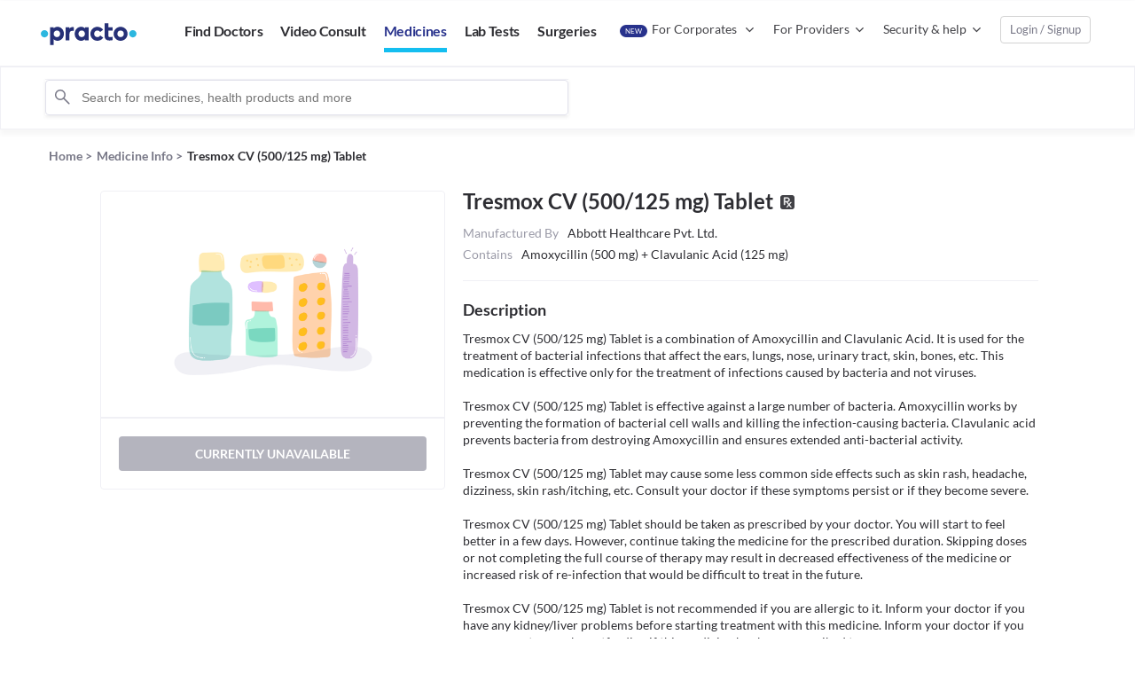

--- FILE ---
content_type: text/html; charset=utf-8
request_url: https://www.practo.com/medicine-info/tresmox-cv-500-125-mg-tablet-39562
body_size: 43402
content:

  <!DOCTYPE html>
  <html lang="en">
    <head>
      <link rel="dns-prefetch preconnect" href="//www.practostatic.com" />
      <link rel="dns-prefetch preconnect" href="//cdn.speedcurve.com" />
      <link rel="dns-prefetch preconnect" href="//https://www.googletagmanager.com" />
      <link rel="dns-prefetch preconnect" href="//https://in.wzrkt.com" />
      <link rel="dns-prefetch preconnect" href="//https://adservice.google.com" />
      <link rel="dns-prefetch preconnect" href="//https://ad.doubleclick.net" />
      <link rel="dns-prefetch preconnect" href="//https://stats.g.doubleclick.net" />
      <link rel="dns-prefetch preconnect" href="//https://smartlock.google.com" />
      <link rel="dns-prefetch preconnect" href="//https://www.google-analytics.com" />
      <link rel="dns-prefetch preconnect" href="//https://www.gstatic.com" />
      <link rel="dns-prefetch preconnect" href="//https://cdn.speedcurve.com" />
      <link rel="preload" href="//www.practostatic.com/ecommerce-assets/static/js/desktop.aff86a63.js" as="script">
      <link rel="preload" href="//www.practostatic.com/ecommerce-assets/static/js/common.7a7a06a7.js" as="script">
      <link rel="preload" href="//www.practostatic.com/ecommerce-assets/static/js/library.f5c39d2e.js" as="script">
      <script type="text/javascript">function setItemToPELStore(e,t){localStorage&&"undefined"!=typeof localStorage?localStorage.setItem(e,t):localVariableStore[e]=t}function getItemFromPELStore(e){return localStorage&&"undefined"!=typeof localStorage?localStorage.getItem(e):localVariableStore[e]?localVariableStore[e]:null}function Tracker(e){"undefined"!=typeof initializeTracker?initializeTracker(e):e&&setItemToPELStore("config",JSON.stringify(e))}var pendingEvent=[],localVariableStore={};Tracker.prototype.createEvent=function(e){var t=new _PEL_Event(e,!0);return e.actor&&setItemToPELStore("distinctId",e.actor),t},Tracker.prototype.logEvent=function(e){var t=new _PEL_Event(e,!0),r=JSON.parse(getItemFromPELStore("pendingEvents"));r=r?r:[],r.push(t),setItemToPELStore("pendingEvents",JSON.stringify(r))},Tracker.prototype.getDistinctId=function(){return getItemFromPELStore("distinctId")},_PEL_Event.prototype.logEvent=function(e){var t=this,r=JSON.parse(getItemFromPELStore("pendingEvents"));return r=r?r:[],r.push(t),setItemToPELStore("pendingEvents",JSON.stringify(r)),e?e("Stored event locally"):void 0},_PEL_Event.prototype.setLinkClickObserver=function(e){var t=this,r=JSON.parse(getItemFromPELStore("linkClickObserver"));r=r?r:[],r.push({query:e,event:t}),setItemToPELStore("linkClickObserver",JSON.stringify(r))};var INJECT_CONSUMER_PEL=function(){var e="https://www.practostatic.com/pel/pel-1.6.1.js",t=document.createElement("script");t.async=1,t.type="text/javascript",t.src=e,window.addEventListener("load",function(){var e=document.getElementsByTagName("head")[0];e.appendChild(t)})};INJECT_CONSUMER_PEL();var cleverTapLoaded=cleverTapLoaded?cleverTapLoaded:!1;if(!cleverTapLoaded){var clevertap={event:[],profile:[],account:[],onUserLogin:[],notifications:[],region:"in",privacy:[]};clevertap.account.push({id:"8W6-695-WK5Z"}),clevertap.privacy.push({optOut:!1}),clevertap.privacy.push({useIP:!0}),function(){var e=document.createElement("script");e.type="text/javascript",e.async=!0,e.src="https://www.practostatic.com/pel/clevertap/a.js";var a=document.getElementsByTagName("script")[0];a.parentNode.insertBefore(e,a)}(),cleverTapLoaded=!0}function _PEL_Event(t,e){this.object=t.object,this.action=t.action,this.actor=t.actor,this.platform=t.platform,this.objectContext=t.objectContext||{},this.actorContext=t.actorContext||{},this.webContext=t.webContext||{},this.pageContext=t.pageContext||{},this.geolocationContext=t.geolocationContext||{},this.attributionContext=t.attributionContext||{},this.productContext=t.productContext||{},this.screenContext=t.screenContext||{},this.deviceContext=t.deviceContext||{},this.actionContext=t.actionContext||{},this.namespace=t.namespace,this.version=t.version||1,this.userAgent=navigator.userAgent}_PEL_Event.prototype.getObject=function(){return this.object},_PEL_Event.prototype.getAction=function(){return this.action},_PEL_Event.prototype.getActor=function(){return this.actor},_PEL_Event.prototype.getPlatform=function(){return this.platform},_PEL_Event.prototype.getNamespace=function(){return this.namespace},_PEL_Event.prototype.getVersion=function(){return this.version},_PEL_Event.prototype.setObject=function(t){t&&(this.object=t)},_PEL_Event.prototype.setAction=function(t){t&&(this.action=t)},_PEL_Event.prototype.setActor=function(t){t&&(this.actor=t)},_PEL_Event.prototype.setPlatform=function(t){t&&(this.platform=t)},_PEL_Event.prototype.setNamespace=function(t){t&&(this.namespace=t)},_PEL_Event.prototype.setVersion=function(t){t&&(this.version=t)},_PEL_Event.prototype.setContexts=function(t){t.object&&(this.objectContext=t.object),t.actor&&(this.actorContext=t.actor),t.web&&(this.webContext=t.web),t.page&&(this.pageContext=t.page),t.geolocation&&(this.geolocationContext=t.geolocation),t.attribution&&(this.attributionContext=t.attribution),t.product&&(this.productContext=t.product),t.screen&&(this.screenContext=t.screen),t.device&&(this.deviceContext=t.device),t.action&&(this.actionContext=t.action)};</script>
        <meta name="viewport" content="width=device-width, initial-scale=1">
      
        <title data-react-helmet="true">Tresmox CV (500/125 mg) Tablet - Uses, Dosage, Side Effects, Price, Composition | Practo</title>
        <meta data-react-helmet="true" charset="utf-8"/><meta data-react-helmet="true" name="apple-mobile-web-app-capable" content="yes"/><meta data-react-helmet="true" name="viewport" content="user-scalable=no, width=device-width, initial-scale=1, maximum-scale=1, minimum-scale=1"/><meta data-react-helmet="true" name="og:type" content="article"/><meta data-react-helmet="true" name="keywords" content=""/><meta data-react-helmet="true" name="description" content="Tresmox CV (500/125 mg) Tablet is a combination of Amoxycillin and Clavulanic Acid. It is used for the treatment of bacterial infections that affect the ears, lungs, nose, urinary tract, skin, bones, etc. This medication is effective only for the treatment of infections caused by bacteria and not viruses.

Tresmox CV (500/125 mg) Tablet is effective against a large number of bacteria. Amoxycillin works by preventing the formation of bacterial cell walls and killing the infection-causing bacteria. Clavulanic acid prevents bacteria from destroying Amoxycillin and ensures extended anti-bacterial activity.

Tresmox CV (500/125 mg) Tablet may cause some less common side effects such as skin rash, headache, dizziness, skin rash/itching, etc. Consult your doctor if these symptoms persist or if they become severe.

Tresmox CV (500/125 mg) Tablet should be taken as prescribed by your doctor. You will start to feel better in a few days. However, continue taking the medicine for the prescribed duration. Skipping doses or not completing the full course of therapy may result in decreased effectiveness of the medicine or increased risk of re-infection that would be difficult to treat in the future. 

Tresmox CV (500/125 mg) Tablet is not recommended if you are allergic to it. Inform your doctor if you have any kidney/liver problems before starting treatment with this medicine. Inform your doctor if you are pregnant or are breastfeeding if this medicine has been prescribed to you. Buy Tresmox CV (500/125 mg) Tablet Online. Know uses, side effects, dosage, contraindications, substitutes, benefit, interactions, purpose, drug interactions, precautions, warnings etc. Download Practo app &amp; get your medicines home delivered."/><meta data-react-helmet="true" property="og:title" content="Tresmox CV (500/125 mg) Tablet - Uses, Dosage, Side Effects, Price, Composition | Practo"/><meta data-react-helmet="true" property="og:description" content="Tresmox CV (500/125 mg) Tablet is a combination of Amoxycillin and Clavulanic Acid. It is used for the treatment of bacterial infections that affect the ears, lungs, nose, urinary tract, skin, bones, etc. This medication is effective only for the treatment of infections caused by bacteria and not viruses.

Tresmox CV (500/125 mg) Tablet is effective against a large number of bacteria. Amoxycillin works by preventing the formation of bacterial cell walls and killing the infection-causing bacteria. Clavulanic acid prevents bacteria from destroying Amoxycillin and ensures extended anti-bacterial activity.

Tresmox CV (500/125 mg) Tablet may cause some less common side effects such as skin rash, headache, dizziness, skin rash/itching, etc. Consult your doctor if these symptoms persist or if they become severe.

Tresmox CV (500/125 mg) Tablet should be taken as prescribed by your doctor. You will start to feel better in a few days. However, continue taking the medicine for the prescribed duration. Skipping doses or not completing the full course of therapy may result in decreased effectiveness of the medicine or increased risk of re-infection that would be difficult to treat in the future. 

Tresmox CV (500/125 mg) Tablet is not recommended if you are allergic to it. Inform your doctor if you have any kidney/liver problems before starting treatment with this medicine. Inform your doctor if you are pregnant or are breastfeeding if this medicine has been prescribed to you. Buy Tresmox CV (500/125 mg) Tablet Online. Know uses, side effects, dosage, contraindications, substitutes, benefit, interactions, purpose, drug interactions, precautions, warnings etc. Download Practo app &amp; get your medicines home delivered."/><meta data-react-helmet="true" property="og:url" content="https://www.practo.com/medicine-info/tresmox-cv-500-125-mg-tablet-39562"/><meta data-react-helmet="true" property="og:image" content="https://www.practostatic.com/fit/92b44a4e45437d7f161fd18600dc9dd8ba6e8aaf"/>
        <link data-react-helmet="true" rel="canonical" href="https://www.practo.com/medicine-info/tresmox-cv-500-125-mg-tablet-39562"/><link data-react-helmet="true" rel="amphtml" href="https://www.practo.com/medicine-info/amp/tresmox-cv-500-125-mg-tablet-39562"/>
        <script data-react-helmet="true" type="application/ld+json">{
            "@context": "http://schema.org/",
            "@type": "Drug",
            "name": "Tresmox CV (500/125 mg) Tablet",
            "mainEntityOfPage": "https://www.practo.com/medicine-info/tresmox-cv-500-125-mg-tablet-39562",
            "image": "https://www.practostatic.com/fit/92b44a4e45437d7f161fd18600dc9dd8ba6e8aaf",
            "description": "Tresmox CV (500/125 mg) Tablet is a combination of Amoxycillin and Clavulanic Acid. It is used for the treatment of bacterial infections that affect the ears, lungs, nose, urinary tract, skin, bones, etc. This medication is effective only for the treatment of infections caused by bacteria and not viruses.

Tresmox CV (500/125 mg) Tablet is effective against a large number of bacteria. Amoxycillin works by preventing the formation of bacterial cell walls and killing the infection-causing bacteria. Clavulanic acid prevents bacteria from destroying Amoxycillin and ensures extended anti-bacterial activity.

Tresmox CV (500/125 mg) Tablet may cause some less common side effects such as skin rash, headache, dizziness, skin rash/itching, etc. Consult your doctor if these symptoms persist or if they become severe.

Tresmox CV (500/125 mg) Tablet should be taken as prescribed by your doctor. You will start to feel better in a few days. However, continue taking the medicine for the prescribed duration. Skipping doses or not completing the full course of therapy may result in decreased effectiveness of the medicine or increased risk of re-infection that would be difficult to treat in the future. 

Tresmox CV (500/125 mg) Tablet is not recommended if you are allergic to it. Inform your doctor if you have any kidney/liver problems before starting treatment with this medicine. Inform your doctor if you are pregnant or are breastfeeding if this medicine has been prescribed to you. Buy Tresmox CV (500/125 mg) Tablet Online. Know uses, side effects, dosage, contraindications, substitutes, benefit, interactions, purpose, drug interactions, precautions, warnings etc. Download Practo app & get your medicines home delivered.",
            "activeIngredient": "Amoxycillin (500 mg) + Clavulanic Acid (125 mg)",
            "alcoholWarning": "Interaction with alcohol is unknown. It is advisable to consult your doctor before consumption.",
            "availableStrength": {
              "@context": "http://schema.org/",
              "@type": "DrugStrength",
              "activeIngredient": "Amoxycillin (500 mg) + Clavulanic Acid (125 mg)",
              "strengthValue": "undefined",
              "strengthUnit": "undefined"
            },
            "breastfeedingWarning": "Tresmox CV (500/125 mg) Tablet passes into breast milk and may cause diarrhoea in your breastfed infant. If you are breastfeeding, consult your doctor.",
            "clinicalPharmacology": "The effect of Tresmox CV (500/125 mg) Tablet can be observed within 1-2 hours after taking it.",
            "dosageForm": "TABLET",
            "manufacturer": {
              "@type": "Organization",
              "legalName": "Abbott Healthcare Pvt. Ltd."
            },
            "mechanismOfAction": "Tresmox CV (500/125 mg) Tablet is a combination of Amoxycillin and Clavulanic acid.
Amoxycillin is a broad-spectrum penicillin antibiotic. It works by binding to the penicillin-binding proteins present in the bacterial cell wall. This results in the inhibition of bacterial cell wall synthesis, and cell lysis is then mediated by autolysin enzymes causing cell death.
Clavulanic acid is a beta-lactamase enzyme inhibitor. It inactivates beta-lactamase enzymes that are produced by bacteria and prevent enzymatic destruction of Amoxycillin.",
            "nonProprietaryName": "Tresmox CV (500/125 mg) Tablet",
            "isProprietary": true,
            "prescriptionStatus": "prescription",
            "url": "https://www.practo.com/medicine-info/tresmox-cv-500-125-mg-tablet-39562"
          }</script><script data-react-helmet="true" type="application/ld+json">{
            "@context": "http://schema.org/",
            "@type": "FAQPage",
            "mainEntity": [
              {
                "@type":"Question",
                "name":"How long does it take for this medicine to take effect?",
                "dateCreated":"2021-11-11 18:08:48.000000",
                "answerCount":1,
                "acceptedAnswer":{
                  "@type":"Answer",
                  "text":"The effect of Tresmox CV (500/125 mg) Tablet can be observed within 1-2 hours after taking it.",
                  "dateCreated":"2021-11-11 18:08:48.000000"
                }
              },{
                "@type":"Question",
                "name":"How long do the effects of this medicine last?",
                "dateCreated":"2021-11-11 18:08:48.000000",
                "answerCount":1,
                "acceptedAnswer":{
                  "@type":"Answer",
                  "text":"The effect of Tresmox CV (500/125 mg) Tablet lasts for an average duration of 6-8 hours.",
                  "dateCreated":"2021-11-11 18:08:48.000000"
                }
              },{
                "@type":"Question",
                "name":"Is it safe to consume alcohol while taking this medicine?",
                "dateCreated":"2021-11-11 18:08:48.000000",
                "answerCount":1,
                "acceptedAnswer":{
                  "@type":"Answer",
                  "text":"Interaction with alcohol is unknown. It is advisable to consult your doctor before consumption.",
                  "dateCreated":"2021-11-11 18:08:48.000000"
                }
              },{
                "@type":"Question",
                "name":"Is this a habit forming medicine?",
                "dateCreated":"2021-11-11 18:08:48.000000",
                "answerCount":1,
                "acceptedAnswer":{
                  "@type":"Answer",
                  "text":"No habit-forming tendencies have been reported with Tresmox CV (500/125 mg) Tablet.",
                  "dateCreated":"2021-11-11 18:08:48.000000"
                }
              },{
                "@type":"Question",
                "name":"Can this medicine be taken during pregnancy?",
                "dateCreated":"2021-11-11 18:08:48.000000",
                "answerCount":1,
                "acceptedAnswer":{
                  "@type":"Answer",
                  "text":"Due to a lack of safety and efficacy studies in pregnant women, the risk to your developing foetus is not known. If you are pregnant, take Tresmox CV (500/125 mg) Tablet only if prescribed by your doctor.",
                  "dateCreated":"2021-11-11 18:08:48.000000"
                }
              },{
                "@type":"Question",
                "name":"Can this medicine be taken while breast-feeding?",
                "dateCreated":"2021-11-11 18:08:48.000000",
                "answerCount":1,
                "acceptedAnswer":{
                  "@type":"Answer",
                  "text":"Tresmox CV (500/125 mg) Tablet passes into breast milk and may cause diarrhoea in your breastfed infant. If you are breastfeeding, consult your doctor.",
                  "dateCreated":"2021-11-11 18:08:48.000000"
                }
              }
            ]
          }</script><script data-react-helmet="true" type="text/javascript">LUX=(function(){var a=("undefined"!==typeof(LUX)&&"undefined"!==typeof(LUX.gaMarks)?LUX.gaMarks:[]);var d=("undefined"!==typeof(LUX)&&"undefined"!==typeof(LUX.gaMeasures)?LUX.gaMeasures:[]);var j="LUX_start";var k=window.performance;var l=("undefined"!==typeof(LUX)&&LUX.ns?LUX.ns:(Date.now?Date.now():+(new Date())));if(k&&k.timing&&k.timing.navigationStart){l=k.timing.navigationStart}function f(){if(k&&k.now){return k.now()}var o=Date.now?Date.now():+(new Date());return o-l}function b(n){if(k){if(k.mark){return k.mark(n)}else{if(k.webkitMark){return k.webkitMark(n)}}}a.push({name:n,entryType:"mark",startTime:f(),duration:0});return}function m(p,t,n){if("undefined"===typeof(t)&&h(j)){t=j}if(k){if(k.measure){if(t){if(n){return k.measure(p,t,n)}else{return k.measure(p,t)}}else{return k.measure(p)}}else{if(k.webkitMeasure){return k.webkitMeasure(p,t,n)}}}var r=0,o=f();if(t){var s=h(t);if(s){r=s.startTime}else{if(k&&k.timing&&k.timing[t]){r=k.timing[t]-k.timing.navigationStart}else{return}}}if(n){var q=h(n);if(q){o=q.startTime}else{if(k&&k.timing&&k.timing[n]){o=k.timing[n]-k.timing.navigationStart}else{return}}}d.push({name:p,entryType:"measure",startTime:r,duration:(o-r)});return}function h(n){return c(n,g())}function c(p,o){for(i=o.length-1;i>=0;i--){var n=o[i];if(p===n.name){return n}}return undefined}function g(){if(k){if(k.getEntriesByType){return k.getEntriesByType("mark")}else{if(k.webkitGetEntriesByType){return k.webkitGetEntriesByType("mark")}}}return a}return{mark:b,measure:m,gaMarks:a,gaMeasures:d}})();LUX.ns=(Date.now?Date.now():+(new Date()));LUX.ac=[];LUX.cmd=function(a){LUX.ac.push(a)};LUX.init=function(){LUX.cmd(["init"])};LUX.send=function(){LUX.cmd(["send"])};LUX.addData=function(a,b){LUX.cmd(["addData",a,b])};LUX_ae=[];window.addEventListener("error",function(a){LUX_ae.push(a)});LUX_al=[];if("function"===typeof(PerformanceObserver)){var LongTaskObserver=new PerformanceObserver(function(c){var b=c.getEntries();for(var a=0;a<b.length;a++){var d=b[a];LUX_al.push(d)}});try{LongTaskObserver.observe({entryTypes:["longtask"],buffered:true})}catch(e){}};</script>
        <style data-react-helmet="true" >@font-face {
        font-family: 'Lato';
        font-display: swap;
        src: url('//www.practostatic.com/fonts/lato/Lato-Regular.eot?#iefix');
        src: url('//www.practostatic.com/fonts/lato/Lato-Regular.eot?#iefix') format('embedded-opentype'),
            url('//www.practostatic.com/fonts/lato/Lato-Regular.woff2') format('woff2'),
            url('//www.practostatic.com/fonts/lato/Lato-Regular.woff') format('woff'),
            url('//www.practostatic.com/fonts/lato/Lato-Regular.svg') format('svg'),
            url('//www.practostatic.com/fonts/lato/Lato-Regular.ttf') format('truetype');
      
        font-weight: 400;
      }
      
      @font-face {
        font-family: 'Lato';
        font-display: swap;
        src: url('//www.practostatic.com/fonts/lato/Lato-Bold.eot?#iefix');
        src: url('//www.practostatic.com/fonts/lato/Lato-Bold.eot?#iefix') format('embedded-opentype'),
            url('//www.practostatic.com/fonts/lato/Lato-Bold.woff2') format('woff2'),
            url('//www.practostatic.com/fonts/lato/Lato-Bold.woff') format('woff'),
            url('//www.practostatic.com/fonts/lato/Lato-Bold.svg') format('svg'),
            url('//www.practostatic.com/fonts/lato/Lato-Bold.ttf') format('truetype');
      
        font-weight: 700;
      }
      body {
        font-family:Lato;
        font-display:fallback;
        font-weight:400
      }
      
      @font-face {
        font-family:practicon;
        font-display:fallback;
        src:url(https://www.practostatic.com/fonts/v12/practicon.eot);src:url(https://www.practostatic.com/fonts/v12/practicon.eot#iefix) format('embedded-opentype'),url(https://www.practostatic.com/fonts/v12/practicon.woff2) format('woff2'),url(https://www.practostatic.com/fonts/v12/practicon.woff) format('woff'),url(https://www.practostatic.com/fonts/v12/practicon.svg) format('svg'),url(https://www.practostatic.com/fonts/v12/practicon.ttf) format('truetype');font-weight:400;font-style:normal}[class*=" icon-"]:before,[class^=icon-]:before{font-family:practicon;font-display:fallback;font-style:normal;font-weight:400;speak:none;display:inline-block;text-decoration:inherit;width:1em;margin-right:.2em;text-align:center;font-variant:normal;text-transform:none;line-height:1em;margin-left:.2em;-webkit-font-smoothing:antialiased;-moz-osx-font-smoothing:grayscale}.icon-ic_done_badge:before{content:'\e800'}.icon-ic_dislike_filled:before{content:'\e8bb'}.icon-ic_like_filled:before{content:'\e8bc'}.icon-ic_facebook:before{content:'\e8bd'}.icon-ic_github:before{content:'\e8be'}.icon-ic_googleplus:before{content:'\e8bf'}.icon-ic_linkedin:before{content:'\e8c0'}.icon-ic_mail2:before{content:'\e8c1'}.icon-ic_twitter:before{content:'\e8c2'}.icon-ic_whatsapp:before{content:'\e8c3'}.icon-ic_youtube:before{content:'\e8c4'}.icon-ic_checkbox_selected_system:before{content:'\e8c5'}.icon-ic_checkbox_system:before{content:'\e8c6'}.icon-ic_call_filled:before{content:'\e8e7'}.icon-ic_flag_solid_system:before{content:'\e8e8'}.icon-ic_flag_system:before{content:'\e8e9'}.icon-ic_quickmessage:before{content:'\e8ea'}.icon-ic_transactions:before{content:'\e8eb'}.icon-ic_exclamation:before{content:'\e8ed'}.icon-ic_phone:before{content:'\e8ee'}.icon-ic_reply:before{content:'\e8ef'}.icon-ic_waittime:before{content:'\e8f0'}.icon-ic_bold:before{content:'\e900'}.icon-ic_briefcase_filled:before{content:'\e901'}.icon-ic_bullet_list:before{content:'\e902'}.icon-ic_collapse_calendar:before{content:'\e903'}.icon-ic_cursor:before{content:'\e904'}.icon-ic_expand_calendar:before{content:'\e905'}.icon-ic_eye:before{content:'\e906'}.icon-ic_fit_to_page:before{content:'\e907'}.icon-ic_font_size:before{content:'\e908'}.icon-ic_graph:before{content:'\e909'}.icon-ic_help:before{content:'\e90a'}.icon-ic_instant_filled:before{content:'\e90b'}.icon-ic_italics:before{content:'\e90c'}.icon-ic_receipt:before{content:'\e90d'}.icon-ic_remove_text_format:before{content:'\e90e'}.icon-ic_rotate_left:before{content:'\e90f'}.icon-ic_shrink_to_page:before{content:'\e910'}.icon-ic_time_filled:before{content:'\e911'}.icon-ic_walkin:before{content:'\e912'}.icon-ic_widgets:before{content:'\e913'}.icon-ic_card:before{content:'\e914'}.icon-ic_cancel:before{content:'\e915'}.icon-ic_camera:before{content:'\e916'}.icon-ic_care:before{content:'\e917'}.icon-ic_calendar:before{content:'\e918'}.icon-ic_delete:before{content:'\e919'}.icon-ic_call:before{content:'\e91a'}.icon-ic_discount:before{content:'\e91b'}.icon-ic_gym:before{content:'\e91c'}.icon-ic_hospital:before{content:'\e91d'}.icon-ic_user_system:before{content:'\e91e'}.icon-ic_cart_fill:before{content:'\e91f'}.icon-ic_cart:before{content:'\e920'}.icon-ic_chat:before{content:'\e921'}.icon-ic_clinic:before{content:'\e922'}.icon-ic_communications:before{content:'\e923'}.icon-ic_currency:before{content:'\e924'}.icon-ic_bath_towel:before{content:'\e925'}.icon-ic_bath_tub:before{content:'\e926'}.icon-ic_birthday:before{content:'\e927'}.icon-ic_blood:before{content:'\e928'}.icon-ic_briefcase:before{content:'\e929'}.icon-ic_ac:before{content:'\e92a'}.icon-ic_add:before{content:'\e92b'}.icon-ic_affiliation:before{content:'\e92c'}.icon-ic_afternoon:before{content:'\e92d'}.icon-ic_ambulance:before{content:'\e92e'}.icon-ic_appointment:before{content:'\e92f'}.icon-ic_attachment:before{content:'\e930'}.icon-ic_awards:before{content:'\e931'}.icon-ic_up_cheveron:before{content:'\e932'}.icon-ic_star:before{content:'\e933'}.icon-ic_star_solid:before{content:'\e934'}.icon-ic_star_half:before{content:'\e935'}.icon-ic_share_system:before{content:'\e936'}.icon-ic_settings_system:before{content:'\e937'}.icon-ic_search_system:before{content:'\e938'}.icon-ic_radio_system:before{content:'\e939'}.icon-ic_radio_selected_system:before{content:'\e93a'}.icon-ic_alert_solid_system:before{content:'\e93b'}.icon-ic_next_cheveron:before{content:'\e93c'}.icon-ic_mail_system:before{content:'\e93d'}.icon-ic_location_system:before{content:'\e93e'}.icon-ic_video:before{content:'\e93f'}.icon-ic_heart_system:before{content:'\e940'}.icon-ic_prescription_system:before{content:'\e941'}.icon-ic_heart_filled_system:before{content:'\e942'}.icon-ic_filter_system:before{content:'\e943'}.icon-ic_ellipsis:before{content:'\e944'}.icon-ic_dropdown_small:before{content:'\e945'}.icon-ic_drawer_system:before{content:'\e946'}.icon-ic_down_cheveron:before{content:'\e947'}.icon-ic_instant:before{content:'\e948'}.icon-ic_machine:before{content:'\e949'}.icon-ic_newsfeed:before{content:'\e94a'}.icon-ic_delete_system:before{content:'\e94b'}.icon-ic_cross:before{content:'\e94c'}.icon-ic_back:before{content:'\e94d'}.icon-ic_back_cheveron:before{content:'\e94e'}.icon-ic_attach_system:before{content:'\e94f'}.icon-ic_alert_outline_system:before{content:'\e950'}.icon-ic_add_system:before{content:'\e951'}.icon-ic_add_outline_system:before{content:'\e952'}.icon-ic_add_open_system:before{content:'\e953'}.icon-ic_welcome:before{content:'\e954'}.icon-ic_washroom:before{content:'\e955'}.icon-ic_wardrobe:before{content:'\e956'}.icon-ic_wallet:before{content:'\e957'}.icon-ic_uswr:before{content:'\e958'}.icon-ic_online_presence:before{content:'\e959'}.icon-ic_unhappy:before{content:'\e95a'}.icon-ic_tv:before{content:'\e95b'}.icon-ic_trainer:before{content:'\e95c'}.icon-ic_time:before{content:'\e95d'}.icon-ic_sweat_towel:before{content:'\e95e'}.icon-ic_stylist:before{content:'\e95f'}.icon-ic_sthethescope:before{content:'\e960'}.icon-ic_steam:before{content:'\e961'}.icon-ic_star2:before{content:'\e962'}.icon-ic_shower:before{content:'\e963'}.icon-ic_share:before{content:'\e964'}.icon-ic_settings:before{content:'\e965'}.icon-ic_search:before{content:'\e966'}.icon-ic_sauna:before{content:'\e967'}.icon-ic_saline:before{content:'\e968'}.icon-ic_rupee:before{content:'\e969'}.icon-ic_rotate:before{content:'\e96a'}.icon-ic_reports:before{content:'\e96b'}.icon-ic_reminder:before{content:'\e96c'}.icon-ic_refreshment:before{content:'\e96d'}.icon-ic_Records:before{content:'\e96e'}.icon-ic_records_3:before{content:'\e96f'}.icon-ic_records_2:before{content:'\e970'}.icon-ic_read:before{content:'\e971'}.icon-ic_questions:before{content:'\e972'}.icon-ic_qna_empty:before{content:'\e973'}.icon-ic_profile:before{content:'\e974'}.icon-ic_print:before{content:'\e975'}.icon-ic_prescription:before{content:'\e976'}.icon-ic_prescription_2:before{content:'\e977'}.icon-ic_pool:before{content:'\e978'}.icon-ic_pictures:before{content:'\e979'}.icon-ic_parking:before{content:'\e97a'}.icon-ic_notifications:before{content:'\e97b'}.icon-ic_night:before{content:'\e97c'}.icon-ic_music:before{content:'\e97d'}.icon-ic_morning:before{content:'\e97e'}.icon-ic_minus:before{content:'\e97f'}.icon-ic_message:before{content:'\e980'}.icon-ic_mail:before{content:'\e981'}.icon-ic_loyalty:before{content:'\e982'}.icon-ic_lock:before{content:'\e983'}.icon-ic_location:before{content:'\e984'}.icon-ic_link:before{content:'\e985'}.icon-ic_like:before{content:'\e986'}.icon-ic_library:before{content:'\e987'}.icon-ic_kids:before{content:'\e988'}.icon-ic_invoice:before{content:'\e989'}.icon-ic_injection:before{content:'\e98a'}.icon-ic_info:before{content:'\e98b'}.icon-ic_image:before{content:'\e98c'}.icon-ic_therapist:before{content:'\e98d'}.icon-ic_height:before{content:'\e98e'}.icon-ic_heartbeat:before{content:'\e98f'}.icon-ic_heart:before{content:'\e990'}.icon-ic_health_interests:before{content:'\e991'}.icon-ic_happy:before{content:'\e992'}.icon-ic_gender:before{content:'\e993'}.icon-ic_food:before{content:'\e994'}.icon-ic_folder:before{content:'\e995'}.icon-ic_filter:before{content:'\e996'}.icon-ic_explore:before{content:'\e997'}.icon-ic_evening:before{content:'\e998'}.icon-ic_establishment:before{content:'\e999'}.icon-ic_edit:before{content:'\e99a'}.icon-ic_uniform:before{content:'\e99b'}.icon-ic_dropdown:before{content:'\e99c'}.icon-ic_drawer:before{content:'\e99d'}.icon-ic_drawer_2:before{content:'\e99e'}.icon-ic_download:before{content:'\e99f'}.icon-ic_done:before{content:'\e9a0'}.icon-ic_doctor:before{content:'\e9a1'}.icon-ic_doctor_2:before{content:'\e9a2'}.icon-ic_distance:before{content:'\e9a3'}.icon-ic_dislike:before{content:'\e9a4'}.icon-ic_weight:before{content:'\e9a5'}.icon-ic_wifi:before{content:'\e9a6'}.icon-ic_direction_solid_system:before{content:'\e9a7'}.icon-ic_done_open_system:before{content:'\e9a8'}.icon-ic_done_outline_system:before{content:'\e9a9'}.icon-ic_done_solid_system:before{content:'\e9aa'}.icon-ic_minus_outline_system:before{content:'\e9ab'}.icon-ic_minus_solid_system:before{content:'\e9ac'}.icon-ic_refresh_system:before{content:'\e9ad'}.icon-ic_brazilian_real:before{content:'\e9ae'}.icon-ic_dollar:before{content:'\e9af'}.icon-ic_indonesian_rupiah:before{content:'\e9b0'}.icon-ic_philippines_peso:before{content:'\e9b1'}.icon-ic_rupee2:before{content:'\e9b2'}.icon-ic_calendar_block:before{content:'\e9b3'}.icon-ic_lab_home:before{content:'\e9b4'}.icon-ic_records_home:before{content:'\e9b5'}.icon-ic_services:before{content:'\e9b6'}.icon-ic_share_ios:before{content:'\e9b7'}.icon-ic_id:before{content:'\e9b8'}.icon-ic_add_fill_system:before{content:'\e9b9'}.icon-ic_gps_system:before{content:'\e9ba'}.icon-ic_backoffice_filled:before{content:'\e9bb'}.icon-ic_backoffice:before{content:'\e9bc'}.icon-ic_calendar_filled:before{content:'\e9bd'}.icon-ic_communications_filled:before{content:'\e9be'}.icon-ic_consult:before{content:'\e9bf'}.icon-ic_currency_filled:before{content:'\e9c0'}.icon-ic_doctor_2_filled:before{content:'\e9c1'}.icon-ic_drawer_2_filled:before{content:'\e9c2'}.icon-ic_export:before{content:'\e9c3'}.icon-ic_healthfeed_filled:before{content:'\e9c4'}.icon-ic_healthfeed:before{content:'\e9c5'}.icon-ic_help_filled:before{content:'\e9c6'}.icon-ic_integration_filled:before{content:'\e9c7'}.icon-ic_integration:before{content:'\e9c8'}.icon-ic_notifications_filled:before{content:'\e9c9'}.icon-ic_patients_filled:before{content:'\e9ca'}.icon-ic_patients:before{content:'\e9cb'}.icon-ic_reach_filled:before{content:'\e9cc'}.icon-ic_reach:before{content:'\e9cd'}.icon-ic_reports_filled:before{content:'\e9ce'}.icon-ic_rotate_right:before{content:'\e9cf'}.icon-ic_settings_filled:before{content:'\e9d0'}.icon-ic_consult_filled:before{content:'\e9d1'}.icon-ic_cross_solid:before{content:'\e9d2'}.icon-ic_down:before{content:'\e9d3'}.icon-ic_hospital_filled:before{content:'\e9d4'}.icon-ic_lab_home_filled:before{content:'\e9d5'}.icon-ic_medicine_info:before{content:'\e9d6'}.icon-ic_move:before{content:'\e9d7'}.icon-ic_questions_filled:before{content:'\e9d8'}.icon-ic_stethoscope_filled:before{content:'\e9d9'}.icon-ic_stethoscope:before{content:'\e9da'}</style>
        
      
      <style>@keyframes checkmark{0%{stroke-dashoffset:100px}to{stroke-dashoffset:0}}@keyframes checkmark-circle{0%{stroke-dashoffset:480px}to{stroke-dashoffset:960px}}@keyframes colored-circle{0%{opacity:0}to{opacity:1}}svg g#animated-tick polyline{animation:checkmark .45s ease-in-out 1s backwards}svg g#animated-tick circle{animation:checkmark-circle .8s ease-in-out backwards}svg g#animated-tick circle#colored{animation:colored-circle .8s ease-in-out 1s backwards}.checkout-tab__loader{display:block;width:64px;height:64px;margin:auto}.checkout-tab__loader:after{content:" ";display:block;width:46px;height:46px;margin:1px;border-radius:50%;border-color:#000 #000 transparent transparent;border-style:solid;border-width:5px;animation:checkout-tab__loader .8s linear infinite}@keyframes checkout-tab__loader{0%{transform:rotate(0deg)}to{transform:rotate(1turn)}}.checkout-tab{border:solid #e5e5f1;border-width:1px 1px 0}.checkout-tab:last-of-type{border-width:1px}.checkout-tab__header__icon{border-radius:50%;border:1px solid}.checkout-tab__header__overview{margin-left:auto;white-space:pre-wrap}.checkout-tab__body{animation:checkout-tab__body .3s ease-in-out 1;transition:max-height .3s ease-in-out}@keyframes checkout-tab__body{0%{max-height:0;opacity:0}to{opacity:1;max-height:none}}.button{cursor:pointer;width:100%;line-height:1.4;padding:11px 12px;border-radius:2px;border-image:initial;border:1px solid transparent;color:#fff;background:#1ebef0;outline:none}.button__default{color:rgba(0,0,0,.6);background:#e0e1e2}.button__default.button--inverted{background:rgba(0,0,0,.6);color:#e0e1e2;border-color:#e0e1e2}.button__default.button--inverted.button-hover:hover{color:rgba(0,0,0,.6);background:#e0e1e2;border-color:#e0e1e2}.button__primary{color:#fff;background:#14bef0}.button__primary.button--inverted{background:#fff;color:#14bef0;border-color:#14bef0}.button__primary.button--inverted.button-hover:hover{color:#fff;background:#14bef0;border-color:#14bef0}.button__success{color:#fff;background:#21ba45}.button__success.button--inverted{background:#fff;color:#21ba45;border-color:#21ba45}.button__success.button--inverted.button-hover:hover{color:#fff;background:#21ba45;border-color:#21ba45}.button__info{color:#fff;background:#fbbd08}.button__info.button--inverted{background:#fff;color:#fbbd08;border-color:#fbbd08}.button__info.button--inverted.button-hover:hover{color:#fff;background:#fbbd08;border-color:#fbbd08}.button__warning{color:#fff;background:#f2711c}.button__warning.button--inverted{background:#fff;color:#f2711c;border-color:#f2711c}.button__warning.button--inverted.button-hover:hover{color:#fff;background:#f2711c;border-color:#f2711c}.button__error{color:#fff;background:#fe856c}.button__error.button--inverted{background:#fff;color:#fe856c;border-color:#fe856c}.button__error.button--inverted.button-hover:hover{color:#fff;background:#fe856c;border-color:#fe856c}.button__normalwhile{color:#14bef0;background:#fff}.button__normalwhile.button--inverted{background:#14bef0;color:#fff;border-color:#fff}.button__normalwhile.button--inverted.button-hover:hover{color:#14bef0;background:#fff;border-color:#fff}.button__large{font-size:18px;padding:10px}.button__normal{font-size:14px;padding:10px}.button__small{font-size:12px;padding:5px}.button__xsmall{font-size:12px;padding:1px}.button__normalNew{font-size:14px}.button__borderWidthTwo{border-width:2px}.button__disabled{cursor:text}.button__disabled.button--inverted{border-color:#b4b4be;color:#b4b4be}.button__normal--fixed-height{line-height:38px;padding:0}input.input{border:1px solid #b4b4be;border-radius:2px}input.input:disabled{background-color:#f0f0f5;opacity:.5}input.input:focus{outline:none;border-color:#14bef0}.address-view{border:solid #e1e1e6;border-width:1px 1px 0}.address-view__label-icon{top:-5px;left:-5px}.address-view__invoice-icon{left:-5px}.address-view:last-child{border-width:1px}.address-view--disabled{opacity:.5}.address-form-wrapper{overflow-y:scroll}.address-form{max-width:800px;margin:30px auto;border:1px solid #b4b4be}.address-form__loader{opacity:.6}.address-form__save{border-top:1px solid #b4b4be}.address-form__on-top{z-index:1}div.pac-container{z-index:10000}.mobile-input-error{outline:0;border-color:red!important;animation-name:bounce;animation-duration:.5s;animation-delay:.25s}@keyframes bounce{0%{transform:translateX(0);timing-function:ease-in}37%{transform:translateX(5px);timing-function:ease-out}55%{transform:translateX(-5px);timing-function:ease-in}73%{transform:translateX(4px);timing-function:ease-out}82%{transform:translateX(-4px);timing-function:ease-in}91%{transform:translateX(2px);timing-function:ease-out}96%{transform:translateX(-2px);timing-function:ease-in}to{transform:translateX(0);timing-function:ease-in}}.split-delivery-type-wrapper{box-shadow:0 2px 7px 1px rgba(45,45,50,.06);border:1px solid #f0f0f5;border-radius:4px;width:49%}.split-delivery-type-wrapper .summary-wrapper{border-top:1px solid #f0f0f5;align-self:flex-end}.split-delivery-type-wrapper .check-details-icon{top:40%;right:20px;font-size:18px}.split-delivery-type-wrapper .cfm-button{border-radius:4px}.split-options-list{border:1px solid #f0f0f5}.split-options-list .split-options-address-separator{border-top:1px solid #f0f0f5;margin-left:-20px;margin-right:-20px}.delivery-split-loader{width:100%;text-align:center}.delivery-split-loader img,.delivery-split-loader video{width:400px;height:400px}.prescription-instructions__text-box{flex:1;align-self:baseline;border-radius:2px}.prescription-instructions__left-notch{border-top:10px solid transparent;border-right:10px solid #e7f8fd;border-bottom:10px solid transparent;margin-left:-25px;top:20%}.checkout-coupon-box__cross{left:130px}.payment-breakdown-info-tooltip span{position:absolute;color:#fff;background:#2d2d32;min-width:200px;text-align:center;visibility:hidden;border-radius:2px}.payment-breakdown-info-tooltip span:after{content:"";position:absolute;top:100%;left:80%;margin-left:-8px;width:0;height:0;border-top:8px solid #2d2d32;border-right:8px solid transparent;border-left:8px solid transparent}.payment-breakdown-info-tooltip:hover span{visibility:visible;opacity:1;bottom:35px;transform:translateX(-80%);left:50%}.prescription-items__list{border-radius:2px;border:1px solid #e1e1e6;list-style-type:disc}.add-prescription{border:1px solid #14bef0;height:40px;width:40px;border-radius:2px;font-size:26px;padding:2px 1px}.view-prescriptions__image{height:40px;width:40px;border:1px solid #787887}.view-prescriptions__image-cross{right:10px;top:-10px;border:1px solid #787887;border-radius:50%}.checkout-loader--2{display:inline-block;width:20px;height:20px;margin:auto}.checkout-loader--2:after{content:" ";display:block;width:20px;height:20px;margin:1px;border-radius:50%;border-color:#000 #000 transparent transparent;border-style:solid;border-width:2px;animation:checkout-loader .8s linear infinite}@keyframes checkout-loader{0%{transform:rotate(0deg)}to{transform:rotate(1turn)}}.checkout-page-wrapper{min-height:100vh}.checkout-page-wrapper .checkout-tab-wrapper{max-width:800px;margin:auto}.checkout-page-wrapper .checkout-separator--t{border:solid #e5e5f1;border-width:1px 0 0}.a-add-delete-wrapper{width:100%;border-radius:2px;border:1px solid #14bef0;cursor:pointer}.a-add-delete-wrapper--normal{height:40px;overflow:hidden}.a-add-delete__section{line-height:38px;-webkit-user-select:none;-ms-user-select:none;user-select:none}.search-wrapper .search-bar--icon{top:10px;left:10px}.search-wrapper .search-bar input{width:100%;height:40px;border-radius:4px;font-size:14px;border:1px solid #e1e1eb}.search-wrapper .search-bar input:focus{outline:none;border:1px solid #0eaedc}.search-wrapper .search-bar__results{position:absolute;width:100%;max-height:400px;overflow-x:hidden;overflow-y:scroll;background:#fff;border-radius:4px;box-shadow:0 2px 5px 0 rgba(0,0,0,.09);cursor:pointer;z-index:1}.search-wrapper .search-bar__results-result{height:80px;padding:15px;border-top:1px solid #f0f0f5}.search-wrapper .search-bar__results-result img{height:60px;width:60px}.search-wrapper .search-bar__results-result .prescription-icon{position:absolute;top:10px}.search-wrapper .search-bar__results-result__discount{color:#00a500}.search-wrapper .search-bar__results .wrapper-div{display:block;text-decoration:none;min-height:100px}.search-wrapper .button.search-bar__cart-add-delete{line-height:30px}.search-wrapper .button.search-bar__cart-button{width:100%;padding:5px;text-align:center;margin-top:5px;font-weight:700;border:1px solid #1ebef0}.search-wrapper .button.search-bar__unavailable{border-radius:2px;border:1px solid #f0f0f5;text-align:center;padding:5px}.header-wrapper{position:sticky;top:0;z-index:2;background:#fff;text-align:center;box-shadow:0 6px 5px rgba(0,0,0,.035);border:1px solid #f0f0f5;border-bottom-color:color("light-grey");justify-content:center;padding:10px 0}body header{background:#fff;z-index:2;box-shadow:0 2px 4px 0 rgba(180,180,190,.37)}body header .wrapper{max-width:1280px;padding:0 50px}body header .practo_logo_new{height:22px;background:url(//www.practostatic.com/ecommerce-assets/static/media/practo.8e3ca798.svg) no-repeat}.search-wrapper{position:sticky;top:0;z-index:2;box-shadow:0 2px 4px 0 rgba(0,0,0,.08);border-top:1px solid #f0f0f5}.practo_GlobalFooter{padding:0;box-sizing:border-box;color:#fff;background:#28328c}.practo_GlobalFooter .practo-logo{background:url(/order/images/practo-w.svg) no-repeat;width:213px;height:50px;margin:15px auto;display:block}.practo_GlobalFooter .footer-block{max-width:1280px;margin:0 auto;padding:0 0 20px}.practo_GlobalFooter .footer-container{padding:20px 50px}.practo_GlobalFooter .g-footer-column{width:20%;display:table-cell}.practo_GlobalFooter .g-footer-column-practo{width:15%}.practo_GlobalFooter .g-footer-column h6{margin:10px 0}.practo_GlobalFooter .g-footer-column .g-footer-column-links a{color:#fff;text-decoration:none!important;margin:5px 0;font-size:14px;line-height:1.5}.practo_GlobalFooter .g-footer-column .g-footer-column-links a:hover{text-decoration:underline!important}.practo_GlobalFooter .copy-rights-wrap{text-align:center}.practo_GlobalFooter .chat-now,.practo_GlobalFooter .chat-now:hover{color:#fff;text-decoration:none!important;font-size:14px;line-height:1.5}@media screen and (max-width:800px){.practo_GlobalFooter .footer-container{max-width:100%;padding:0}.practo_GlobalFooter .g-footer-column h6,.practo_GlobalFooter .h4{font-weight:700;font-size:14px;line-height:18px}.practo_GlobalFooter .responsive-hide{display:none;height:0;opacity:0;transition:height .5s linear}.practo_GlobalFooter .g-footer-column{width:100%;display:block;box-sizing:border-box;padding:0 20px;border-bottom:2px solid hsla(0,0%,100%,.2)}.practo_GlobalFooter .g-footer-column.open .g-footer-column-links{height:auto;display:block;opacity:1;transition:height .5s linear}.practo_GlobalFooter .g-footer-column.open h6:after{content:"-";float:right}.practo_GlobalFooter .g-footer-column h6{margin:0;padding:15px 0;cursor:pointer}.practo_GlobalFooter .g-footer-column h6:after{content:"\E953";font-family:practicon!important;float:right}.practo_GlobalFooter .g-footer-column .g-footer-column-links div{margin:10px 0}}.practo_GlobalFooter .g-footer-column h6,.practo_GlobalFooter .h4{font-weight:700;font-size:14px;line-height:1.25}.practo_GlobalFooter .para,.practo_GlobalFooter .practo_GlobalFooter{font-size:14px;line-height:1.25}.practo_GlobalFooter .copy-rights-wrap,.practo_GlobalFooter .g-footer-column .g-footer-column-links a,.practo_GlobalFooter .small-reg{font-size:14px;line-height:1.5}.practo_GlobalFooter .small-bold{font-weight:700;font-size:12px;line-height:1.5}.practo_GlobalFooter .center{float:none;display:block;margin:0 auto;text-align:center}.practo_GlobalFooter .ialign,.practo_GlobalFooter .practo-logo{vertical-align:middle;display:inline-block}.heading-alpha{font-size:20px;font-weight:500}.heading-beta{font-size:18px}.heading-gamma{font-size:16px}.heading-delta{font-size:14px;font-weight:500}.heading-epsilon,body{font-size:12px}.heading-zeta{font-size:10px;font-weight:500}.heading-theta{font-size:8px}.heading-alpha-bold{font-size:20px;font-weight:700}.heading-epsilon-bold{font-size:12px}.heading-gamma-bold{font-size:16px}.heading-beta-bold{font-size:18px}.heading-delta-bold{font-size:14px}.heading-zeta-bold{font-size:10px}.u-scrolling-wrapper{overflow-x:scroll;overflow-y:hidden;white-space:nowrap}.u-scrolling-wrapper .u-scrolling-item{display:inline-block}.u-scrolling-item{vertical-align:top}.u-scrolling-wrapper--flexbox{-js-display:flex;display:flex;flex-wrap:nowrap;overflow-x:auto}.u-scrolling-wrapper--flexbox .u-scrolling-item{flex:0 0 auto}.u-scrolling-wrapper,.u-scrolling-wrapper--flexbox{width:100%;overflow-scrolling:touch;scroll-behavior:smooth}.u-scrolling-wrapper--flexbox::-webkit-scrollbar,.u-scrolling-wrapper::-webkit-scrollbar{display:none}.buy-dropdown--wrapper{position:fixed;bottom:0;box-shadow:0 -2px 6px 0 rgba(120,120,135,.25);width:100%;left:0;padding:15px;z-index:3001}.buy-dropdown--selection{border-radius:4px;padding:5px;margin:5px}.buy-dropdown--selection_active{border:1px solid #14bef0}.buy-dropdown--selection_border{border:1px solid #b4b4be}.buy-dropdown--selection-wrapper{-js-display:flex;display:flex;flex-wrap:wrap;text-transform:lowercase}.buy-dropdown--overlay{padding:0;margin:0;top:0;left:0;width:100%;height:100%;background:rgba(30,30,40,.46);overflow:hidden;position:fixed;z-index:3000}.overlay--close{right:15px;position:absolute;top:-20px;color:#fff}.horizontal__card{-js-display:flex;display:flex;text-decoration:none;height:auto;position:relative;z-index:0;padding:10px 10px 10px 0}.horizontal__card:hover{text-decoration:none;color:initial}.horizontal__card--img{max-width:100%;height:100%}.horizontal__card_details{width:70%;text-align:left;flex-direction:column}.horizontal__card_price{width:20%;text-align:right}.horizontal__card_price--final{font-weight:700}.horizontal__card--bordered+.horizontal__card--bordered{border-top:1px dashed #f0f0f5}.m-product-wrapper{max-width:260px;min-width:240px;transition:box-shadow .2s ease-in-out;border:1px solid transparent;border-radius:4px}.m-product-wrapper:hover{border-color:#f0f0f5;box-shadow:0 2px 15px 0 rgba(0,0,0,.1)}.m-product__image-wrapper{height:150px}.m-product-details:before{content:"";display:block;position:relative;top:-10px;width:100%;margin:0 auto;height:1px;background:#f0f0f5}.m-product__title{min-height:40px;max-height:40px;white-space:normal;overflow:hidden}.m-product-wrapper--mobile{max-width:215px;min-width:215px;border-color:#f0f0f5;box-shadow:0 2px 15px 0 rgba(0,0,0,.1)}.m-product-thumbnail--small{width:100px}.m-product-separator--mobile{position:relative}.m-product-separator--mobile:before{content:"";background:#f0f0f5;display:block;height:1px;position:absolute;bottom:0;left:20px;right:20px}.offer__card{width:100%;padding:15px;max-width:290px;border-radius:4px;border:1px solid #f0f0f5}.offer__card--description{width:70%}.offer-card__with-tray{max-width:305px;width:90%}.offer-card__with-tray img{width:150px}.c-label{-js-display:flex;display:flex;align-items:center;justify-content:center;width:140px;height:30px;border:1px dashed #e5e5f1;background:#fff;border-radius:2px}.c-label__image-wrapper{width:30%;height:100%;border-right:1px dashed #e5e5f1}.c-label__image-wrapper img{width:100%;height:100%}.c-label__description{-js-display:flex;display:flex;justify-content:center;width:70%;font-weight:700}.offer__card-mobile{width:100%;padding:15px;border-radius:4px;margin:0 auto;border:1.5px solid #f0f0f5}.offer__card-mobile--label{padding:2px 13px;color:#fff;background:#dc60a4;width:max-content;border-radius:2px}.offer__card-mobile--description{width:60%}.marketing-card{width:100%;max-width:300px;min-width:300px;box-shadow:0 2px 5px 0 rgba(0,0,0,.09)}.marketing-card__cta{margin-top:20px}.marketing-card__left-container{width:70%}.marketing-card__left-title{height:50px}.marketing-card__right-container{width:30%}.marketing-card__right-container img{width:100%;bottom:-43%;display:block;position:relative}.marketing-card__desktop__with-description img{width:100%;height:100%}.marketing-card__with-description{border-radius:4px;box-shadow:0 2px 5px 0 rgba(65,65,70,.16);border:1px solid #f0f0f5}.marketing-card__with-description img{width:100%;height:100%}.marketing-app{width:100%;box-shadow:0 2px 5px 0 rgba(0,0,0,.09);overflow-x:scroll;overflow-y:hidden;padding:5px 0;white-space:normal;position:relative;-js-display:inline-flex;display:inline-flex;background-color:#87cdab;border-radius:4px}.marketing-app__cta{margin-top:20px}.marketing-app__left-container{width:70%}.marketing-app__left-title{height:35px}.marketing-app__right-container{width:30%;position:absolute;top:0;right:0;height:200px}.marketing-app__right-container img{width:100%;height:84%;bottom:0;position:absolute;right:10px}.marketing-app__desktop__with-description img{width:100%;height:100%}.marketing-app__with-description{border-radius:4px;box-shadow:0 2px 5px 0 rgba(65,65,70,.16);border:1px solid #f0f0f5}.marketing-app__with-description img{width:100%;height:100%}.m-card-app-cta{border:1px solid #fff;background:transparent;color:#fff;border-radius:4px}.question-card--wrapper{border-radius:4px;box-shadow:0 2px 7px 0 rgba(120,120,135,.18);border:1px solid #f8f8f8;width:280px;padding:15px;text-align:left;height:288px;margin-right:15px;display:inline-block}.question-card--wrapper,.question-card--wrapper:hover{text-decoration:none;color:inherit}.question-card--text{margin-top:15px}.question-card--image{height:40px;width:40px;margin:15px 0 5px;border-radius:50%}.download--app-link img{width:130px;height:40px}.download--app-preview img{width:170px;position:relative;bottom:-8px;z-index:-1}.slick-slider{-webkit-box-sizing:border-box;box-sizing:border-box;-webkit-user-select:none;-moz-user-select:none;-ms-user-select:none;user-select:none;-webkit-touch-callout:none;-khtml-user-select:none;-ms-touch-action:pan-y;touch-action:pan-y;-webkit-tap-highlight-color:transparent}.slick-list,.slick-slider{position:relative;display:block}.slick-list{overflow:hidden;margin:0;padding:0}.slick-list:focus{outline:none}.slick-list.dragging{cursor:pointer;cursor:hand}.slick-slider .slick-list,.slick-slider .slick-track{-webkit-transform:translateZ(0);-ms-transform:translateZ(0);transform:translateZ(0)}.slick-track{position:relative;top:0;left:0;display:block;margin-left:auto;margin-right:auto}.slick-track:after,.slick-track:before{display:table;content:""}.slick-track:after{clear:both}.slick-loading .slick-track{visibility:hidden}.slick-slide{display:none;float:left;height:100%;min-height:1px}[dir=rtl] .slick-slide{float:right}.slick-slide img{display:block}.slick-slide.slick-loading img{display:none}.slick-slide.dragging img{pointer-events:none}.slick-initialized .slick-slide{display:block}.slick-loading .slick-slide{visibility:hidden}.slick-vertical .slick-slide{display:block;height:auto;border:1px solid transparent}.slick-arrow.slick-hidden{display:none}.slick-loading .slick-list{background:#fff url([data-uri]) 50% no-repeat}@font-face{font-family:slick;font-weight:400;font-style:normal;src:url(//www.practostatic.com/ecommerce-assets/static/media/_/_/node_modules/slick-carousel/slick/fonts/slick.ced611da.eot);src:url(//www.practostatic.com/ecommerce-assets/static/media/_/_/node_modules/slick-carousel/slick/fonts/slick.ced611da.eot?#iefix) format("embedded-opentype"),url(//www.practostatic.com/ecommerce-assets/static/media/_/_/node_modules/slick-carousel/slick/fonts/slick.b7c9e1e4.woff) format("woff"),url(//www.practostatic.com/ecommerce-assets/static/media/_/_/node_modules/slick-carousel/slick/fonts/slick.d41f55a7.ttf) format("truetype"),url(//www.practostatic.com/ecommerce-assets/static/media/_/_/node_modules/slick-carousel/slick/fonts/slick.f97e3bbf.svg#slick) format("svg")}.slick-next,.slick-prev{font-size:0;line-height:0;position:absolute;top:50%;display:block;width:20px;height:20px;padding:0;-webkit-transform:translateY(-50%);-ms-transform:translateY(-50%);transform:translateY(-50%);cursor:pointer;border:none}.slick-next,.slick-next:focus,.slick-next:hover,.slick-prev,.slick-prev:focus,.slick-prev:hover{color:transparent;outline:none;background:transparent}.slick-next:focus:before,.slick-next:hover:before,.slick-prev:focus:before,.slick-prev:hover:before{opacity:1}.slick-next.slick-disabled:before,.slick-prev.slick-disabled:before{opacity:.25}.slick-next:before,.slick-prev:before{font-family:slick;font-size:20px;line-height:1;opacity:.75;color:#fff;-webkit-font-smoothing:antialiased;-moz-osx-font-smoothing:grayscale}.slick-prev{left:-25px}[dir=rtl] .slick-prev{right:-25px;left:auto}.slick-prev:before{content:"\2190"}[dir=rtl] .slick-prev:before{content:"\2192"}.slick-next{right:-25px}[dir=rtl] .slick-next{right:auto;left:-25px}.slick-next:before{content:"\2192"}[dir=rtl] .slick-next:before{content:"\2190"}.slick-dotted.slick-slider{margin-bottom:30px}.slick-dots{position:absolute;bottom:-25px;display:block;width:100%;padding:0;margin:0;list-style:none;text-align:center}.slick-dots li{position:relative;display:inline-block;margin:0 5px;padding:0}.slick-dots li,.slick-dots li button{width:20px;height:20px;cursor:pointer}.slick-dots li button{font-size:0;line-height:0;display:block;padding:5px;color:transparent;border:0;outline:none;background:transparent}.slick-dots li button:focus,.slick-dots li button:hover{outline:none}.slick-dots li button:focus:before,.slick-dots li button:hover:before{opacity:1}.slick-dots li button:before{font-family:slick;font-size:6px;line-height:20px;position:absolute;top:0;left:0;width:20px;height:20px;content:"\2022";text-align:center;opacity:.25;color:#000;-webkit-font-smoothing:antialiased;-moz-osx-font-smoothing:grayscale}.slick-dots li.slick-active button:before{opacity:.75;color:#000}.slick-custom{bottom:-150px}.slick-custom li{min-width:50px;min-height:50px}.carousel__images-dots{width:50px;height:50px}.carousel__wrapper{z-index:99}.carousel__wrapper,.carousel__wrapper:hover{width:50px;height:50px;border-radius:50%;border:1px solid #f0f0f5;background-color:#fff}.carousel__wrapper:before{font-size:8px;border:solid #787887;border-width:0 2px 2px 0;display:inline-block;padding:3px;margin-top:19px}.carousel__wrapper-right:before{margin-left:16px;transform:rotate(-45deg);-webkit-transform:rotate(-45deg);z-index:99}.carousel__wrapper-left:before{margin-left:20px;transform:rotate(135deg);-webkit-transform:rotate(135deg);z-index:99}.carousel__wrapper-fixed-width{min-width:150px}.slick-disabled{display:none}.aspect-ratio-box{height:0;overflow:hidden;padding-top:42%;background:#fff;position:relative}.aspect-ratio-box-inside{position:absolute;top:0;left:0;width:100%;height:100%}.full-width-carousel__wrapper{position:relative;top:-5px}.full-width-carousel__wrapper img{width:100%}.full-width-carousel__wrapper .slick-full-custom{position:absolute;bottom:10px;width:100%;padding:0;margin:0;list-style:none;text-align:left}.full-width-carousel__wrapper .slick-full-custom li{position:relative;display:inline-block;width:5px;height:15px;margin:0 5px;padding:0;cursor:pointer}.home-page-wrapper .full-width-desktop-carousel__wrapper{position:relative;z-index:0}.home-page-wrapper .full-width-desktop-carousel__wrapper .slick-next{right:25px}.home-page-wrapper .full-width-desktop-carousel__wrapper .slick-prev{left:25px}.home-page-wrapper .full-width-desktop-carousel__wrapper .slick-full-custom{position:absolute;bottom:25px;width:100%;padding:0;margin:0;list-style:none;text-align:center;right:0}.home-page-wrapper .full-width-desktop-carousel__wrapper .slick-full-custom li{position:relative;display:inline-block;width:10px;height:20px;margin:0 5px;padding:0;cursor:pointer}.slick-item__desktop{padding:20px 60px 0}.slick-item__desktop:focus{outline:none}.h-w-c__slider__image{border:1px solid #f0f0f5;border-radius:5px;overflow:hidden}.h-w-c__slider__image img{transition:transform .2s ease-in-out}.h-w-c__slider__image:hover img{transform:scale3d(1.05,1.05,1)}.h-w-c .slick-next .carousel-navigation [class*=" icon-"]:before,.h-w-c .slick-next .carousel-navigation [class^=icon-]:before{line-height:2em;margin-left:.6em}.h-w-c .slick-prev .carousel-navigation [class*=" icon-"]:before,.h-w-c .slick-prev .carousel-navigation [class^=icon-]:before{line-height:2em;margin-left:.4em}.desktop-download__app-link{background:#f8f8fb}.desktop-download__app-link .main-banner-wrapper{text-align:center}.desktop-download__app-link .main-banner-wrapper img{width:60%}.desktop-download__app-link .c-applink{-js-display:flex;display:flex}.desktop-download__app-link .c-applink__input{width:316px;border:1px solid #b4b4be;border-radius:4px;margin-right:10px;-js-display:flex;display:flex;flex-direction:column;position:relative}.desktop-download__app-link .c-applink__input .link-sent{position:absolute;bottom:-20px;left:60px}.desktop-download__app-link .c-applink__input .country-code{vertical-align:bottom;border-right:1px solid rgba(180,180,190,.3)}.desktop-download__app-link .c-applink__input .text{outline:none;border:none;padding-left:20px;font-size:16px;flex-grow:100;background-color:transparent;line-height:3}.desktop-download__app-link .c-applink__input .text:-ms-input-placeholder,.desktop-download__app-link .c-applink__input .text::-ms-input-placeholder,.desktop-download__app-link .c-applink__input .text::-webkit-input-placeholder,.desktop-download__app-link .c-applink__input .text::placeholder{color:#b4b4be}.desktop-download__app-link .u-d__inline{display:inline}.desktop-download__app-link .c-applink__input,.desktop-download__app-link .c-applink__input .country-code,.desktop-download__app-link .c-footer__column,.desktop-download__app-link .s-static__card,.desktop-download__app-link .u-d__inline-block{display:inline-block}.desktop-download__app-link .c-applink__input .country-code,.desktop-download__app-link .u-padding--15{padding:15px}.desktop-download__app-link .btn-primary{padding:15px 30px;background-color:#14bef0;color:#fff;font-weight:700;font-size:16px;border-radius:5px}.know-your-medicine-wrapper{height:234px;background-color:#e7f1f7}.know-your-medicine-wrapper .image-wrapper{height:100%}.know-your-medicine-wrapper .image-wrapper img{width:100%;height:100%}.know-your-medicine-wrapper__desktop{height:auto;background:#e7f1f7}.know-your-medicine-wrapper__desktop .image-wrapper img{width:100%;height:100%}.user-wrapper img{width:40px;height:40px}.slick-active .slick-position-dot{background:color("dusk-blue")}.testimony-wrapper{width:84%;margin:0 auto;text-align:center}.testimony-wrapper .slick-full-custom{position:absolute;bottom:-25px;width:100%;padding:0;margin:0;list-style:none;text-align:center}.testimony-wrapper .slick-dots li{margin:0}.testimony-wrapper .slick-slide img{display:inline-block}.testimony-wrapper .text-arrow{font-size:60px}.circle-background,.circle-progress{fill:none}.circle-background{stroke:#b4b4be}.circle-progress{stroke:#00a500;stroke-linecap:round;stroke-linejoin:round}.circle-text{font-size:.8em;font-weight:700;fill:#b4b4be}.star-ratings-wrapper .star-rating{direction:rtl;display:inline-block}.star-ratings-wrapper .star-rating input[type=radio]{display:none}.star-ratings-wrapper .star-rating label{color:#e5e5f1;font-size:18px;padding:0;cursor:pointer;transition:all .3s ease-in-out}.star-ratings-wrapper .star-rating input[type=radio]:checked~label,.star-ratings-wrapper .star-rating label:hover,.star-ratings-wrapper .star-rating label:hover~label{color:#f2b600}.past-order-tray{visibility:hidden;-js-display:flex;display:flex;justify-content:flex-end;position:sticky;bottom:0;z-index:1}.past-order-tray-wrapper{width:100%;max-width:400px;box-shadow:0 0 4px 0 #f0f0f5}.past-order-tray-wrapper-inner{border-top-left-radius:4px;border-top-right-radius:4px}.past-order-tray-wrapper .tray-close i{margin:0 auto;display:inherit;background-position:7px -1755px}.past-order-tray-wrapper .tray-close i:before{font-size:30px}.past-order-tray-wrapper .status-label{display:inline-block;border-radius:2px;background-color:#0faaa0;padding:2px 9px}.past-order-tray-wrapper .card-wrapper{max-height:300px;overflow-y:scroll}.past-order-tray-wrapper .u-separator--b{border-bottom:1px dotted #b4b4be}@keyframes slideInFromBottom{0%{transform:translateY(100%)}to{transform:translateY(0);visibility:visible}}.slide-element-from--bottom{animation:slideInFromBottom 1s ease-out 0s 1;animation-delay:1s;animation-fill-mode:forwards}.home-page-wrapper .slick-prev{left:-7px;z-index:5}.home-page-wrapper .slick-next{right:7px;z-index:5}.home-page-wrapper .slick-next:before,.home-page-wrapper .slick-prev:before{content:""}.home-page-wrapper .separator{border-top:1px solid #dfdfe5;margin-bottom:50px;margin-top:50px}.home-page-wrapper .home-section__wrapper{padding-top:20px}.home-page-wrapper .slick-active .slick-position-dot{background:#28328c}.home-page-wrapper .slick-position-dot{width:10px;height:2px;background:#e5e5f1}.home-page-wrapper .slick-dots.slick-mobile{bottom:-40px;width:auto}.home-page-wrapper .popular-product .slick-next .carousel-navigation [class*=" icon-"]:before,.home-page-wrapper .popular-product .slick-next .carousel-navigation [class^=icon-]:before{line-height:2em;margin-left:.6em}.home-page-wrapper .popular-product .slick-prev .carousel-navigation [class*=" icon-"]:before,.home-page-wrapper .popular-product .slick-prev .carousel-navigation [class^=icon-]:before{line-height:2em;margin-left:.4em}.home-page-wrapper .carousel-navigation{height:100%;font-size:20px;color:#34422d;position:relative;width:20px}.home-page-wrapper .carousel-navigation .right-0,.home-page-wrapper .carousel-navigation.slider .arrow-prev{right:0}.home-page-wrapper .carousel-navigation-button{height:20px;width:20px;opacity:.4;border-right:1px solid #34422d;border-bottom:1px solid #34422d}.home-page-wrapper .carousel-navigation-button.next{transform:rotate(-45deg)}.home-page-wrapper .carousel-navigation-button.prev{transform:rotate(135deg)}.home-page-wrapper .carousel-navigation__round{width:40px;height:40px;border-radius:50%;position:relative;background-color:#fff;box-shadow:0 2px 8px 0 rgba(51,60,63,.22)}.home-page-wrapper .carousel-navigation__round.prev{left:-10px}.home-page-wrapper .slick-dots li button:before{color:transparent!important}.home-page-wrapper .slick-dots li button{width:8px!important;height:8px!important;border-radius:50%;border:1px solid #e3e3eb!important;padding:0!important}.home-page-wrapper .slick-dots .slick-active button{width:8px!important;height:8px!important;border-radius:50%;border:1px solid #ced7ba!important;background-color:#c0d3df}.home-page-wrapper .slick-list{font-size:0}.home-page-wrapper .see-less-seo{height:190px;overflow:hidden}.home-page-wrapper .see-less-seo__cta{bottom:-15px}.breadcrumb--wrapper{text-align:left;z-index:-1;padding:20px 20px 0 0}.breadcrumb--normal{padding-left:0}.selectdiv{position:relative;float:left;max-width:250px;margin:50px 33%}select::-ms-expand{display:none}.selectdiv:after{content:">";color:#787887;transform:rotate(90deg);right:10px;top:12px;position:absolute;pointer-events:none}.a-dropdown,.a-dropdown--box{width:100%;line-height:38px;font-size:12px;font-weight:700;font-family:inherit;color:#2d2d32;border-radius:2px;border:1px solid #f0f0f5;padding:0 10px;overflow:hidden;white-space:nowrap;text-overflow:ellipsis}.a-dropdown{appearance:none;outline:none;background:url([data-uri]) #fff no-repeat 98.5%!important;
  /* !important used for overriding all other customisations */background:url([data-uri]) #fff no-repeat calc(100% - 10px)!important;background-color:inherit;cursor:pointer}.dropdown--wrapper{-webkit-appearance:none;width:100%;line-height:25px;color:inherit;background-color:inherit;border-radius:4px;outline:none;border:none;text-transform:lowercase}.m-category-filter-section{width:80%;min-width:280px;border-right:1px solid #f0f0f5}.m-category-filter__title{border-bottom:1px solid #f0f0f5}.m-catalogue-menu__item--level-1,.m-catalogue-menu__item--level-2,.m-catalogue-menu__item--level-3{padding:10px 0;font-size:14px;position:relative}.active.m-catalogue-menu__item--level-1,.active.m-catalogue-menu__item--level-2,.active.m-catalogue-menu__item--level-3{font-weight:700}.m-catalogue-menu__item--level-1{padding:10px 0 10px 20px;border-bottom:1px solid;border-color:#f0f0f5}.m-catalogue-menu__item--level-1>i{position:absolute;left:-10px;top:50%;transform:translateY(-50%)}.m-catalogue-menu__item--level-1:after{content:"";position:absolute;bottom:5px;left:20px;width:25px;height:3px;border-radius:5px;transform:scaleX(0);transition:transform .1s ease-in .2s;backface-visibility:hidden;will-change:transform}.m-catalogue-menu__item--level-1.m-catalogue-menu__item--selected{border-color:transparent}.m-catalogue-menu__item--level-1.m-catalogue-menu__item--selected:after{background:#14bef0;transform:scaleX(1)}.m-catalogue-menu__item--level-2{padding-left:30px}.m-catalogue-menu__item--level-2>i{position:absolute;right:10px;top:50%;transform:translateY(-50%)}.m-catalogue-menu__item--level-3{padding-left:40px}.m-catalogue-menu__item--selected{font-weight:700}.u-accordion__body{height:auto;overflow:hidden;transition:max-height .43s}.u-accordion--animate .u-accordion__body{backface-visibility:hidden;max-height:0}.u-accordion--open.u-accordion--animate>.u-accordion__body{max-height:50em;animation:accordionIn .25s ease-in-out 1 normal both}@keyframes accordionIn{0%{opacity:0;transform:scale(.9) rotateX(-60deg);transform-origin:50% 0}to{opacity:1;transform:scale(1)}}.m-navbar-list{box-shadow:0 6px 5px rgba(0,0,0,.035);border-bottom:1px solid #e5e5f1}.m-navbar__item{list-style:none;display:inline-block;position:relative}.m-navbar__item:hover .m-navbar__item--level-1{color:#14bef0}.m-navbar__item:hover .m-navbar__dropdown{display:inherit}.m-navbar__item--level-1,.m-navbar__item--level-2{display:inline-block;font-weight:700}.m-navbar__item--level-2:hover,.m-navbar__item--level-3:hover{color:#14bef0}.m-navbar__item--level-1{font-size:14px;padding:20px 40px 20px 0}.m-navbar__item--level-2{padding-top:15px}.m-navbar__item--level-3{padding:5px;display:block}.m-navbar__dropdown{display:none;position:absolute;z-index:1;text-align:left;margin-top:0;padding:0 15px 15px;min-width:200px;border-radius:0 0 3px 3px;background-color:#fff;box-shadow:0 2px 2px 0 rgba(0,0,0,.2);white-space:nowrap;top:59px;left:0}.m-category-card{width:250px;height:200px;border-radius:4px;overflow:hidden;cursor:pointer;transition:box-shadow .4s}.m-category-card:hover{box-shadow:inset 0 0 75px 0 rgba(0,0,0,.09)}.m-category-card:hover .m-category-card__content{transform:translate(-5px,-5px)}.m-category-card:hover .m-category-card__image img{opacity:.9;transform:scale3d(1.1,1.1,1)}.m-category-card--small{width:175px;height:150px}.m-category-card--small .m-category-card__content{padding:15px}.m-category-card--small .m-category-card__image{width:140px;height:95px;right:5px}.m-category-card__content{transform:translateY(0);transition:transform .4s;padding:20px}.m-category-card__sub-title{letter-spacing:1px}.m-category-card__image{position:absolute;width:150px;height:135px;right:10px;bottom:0}.m-category-card__image img{height:100%;float:right;transition:opacity .4s,transform .4s;backface-visibility:hidden}.error-bar__wrapper{padding-bottom:10px;display:inline-block;width:100%}.error-bar__wrapper-d{display:block}.error-bar__wrapper-d-ib{display:inline-block}.error-bar__wrapper-float{float:right}.error-bar__input{box-sizing:border-box;width:100%;-webkit-appearance:none;display:block;font-size:14px;border:1px solid #eee;border-image:initial;padding:10px 5px;border-radius:2px;margin:0 0 10px;resize:none}.error-bar__submit{width:100%}.error-bar__required{margin:20px 0;color:#ff2d00}.list--wrapper{text-align:left;z-index:-1}.list__description{margin-top:5px}.list__without-image-wrapper{margin-left:20px;margin-top:15px;list-style:none}.list__without-image-content{margin:5px 0}.list__without-image-content:before{content:"\2022";color:#b4b4be;display:inline-block;width:15px;margin-left:-20px}.list__li{-js-display:flex;display:flex}.list__li-wrapper{margin-top:20px;list-style:none}.list__li-image{border-radius:50%;display:inline-block;top:10px}.list__li-right-content{width:calc(100% - 45px)}.list__li-content{margin-bottom:10px}.list__li-content-badge{position:absolute;margin-left:30px;top:18px}.badge-label{width:auto;height:20px;margin:0 10px;line-height:10px;display:inline;padding:2px 10px;border-radius:8.5px}.badge-label__severe{color:#ff6544;background:rgba(255,45,0,.2);text-transform:uppercase}.badge-label__severe:after{content:"severe"}.badge-label__rare{color:#b4b4be;background:rgba(180,180,190,.2);text-transform:uppercase}.badge-label__rare:after{content:"rare"}.badge-label__moderate{color:#ffa000;background:rgba(255,160,0,.2);text-transform:uppercase}.badge-label__moderate:after{content:"moderate"}.badge-label__unavailable{color:#ff6544;background:rgba(255,45,0,.2);text-transform:uppercase}.badge-label__unavailable:after{content:"unavailable"}.badge-label:empty{display:inline}.image-carousel--wrapper{-js-display:flex;display:flex;width:100%;margin:10px 0}.image-carousel--default-image{width:100%}.image-carousel--extra-slide{line-height:50px;text-align:center;border-radius:2px;border:1px solid #f0f0f5}.image-carousel--slide_wrapper{width:70px}.image-carousel--slide_size{width:50px;height:50px}.image-carousel--slide_mobilesize{width:150px}.image-carousel--slide_active{border:1px solid #14bef0;border-radius:2px}.image-carousel--slide_border{border:1px solid #f0f0f5;border-radius:2px}.image-carousel--image_wrapper{width:250px;margin:0 auto;text-align:center;position:relative}.image-carousel--product_wrapper{width:430px;border:1px solid #f0f0f5;border-radius:4px}.image-carousel--product_divide{border:.5px solid #f0f0f5}.image-carousel--product_pack{width:200px;text-transform:lowercase}.image-carousel--product_unavialable{padding:10px;margin:20px;border-radius:4px;text-align:center;background-color:#b4b4be}.image-carousel--product_add-cart{padding:10px;margin:20px;border-radius:4px;text-align:center;background-color:#14bef0}.image-carousel--button{background:transparent;line-height:40px}.image-carousel--button_quantity{position:absolute;top:2px;font-size:10px;margin-left:0;right:1px;font-style:normal;padding:0 5px;background:#fff}.image-carousel--button button{margin:20px 0;position:relative}.image-carousel--button button i{font-size:26px;position:absolute;top:0;left:20px}.image-carousel--button button span{margin-left:22px}.accordion__tab{position:relative;margin-bottom:1px;width:100%;color:#fff;overflow:hidden}.accordion__tab input{position:absolute;opacity:0;z-index:-1}.accordion__tab label{position:relative;display:block;padding:0 0 0 10px;font-weight:700;line-height:3;cursor:pointer;text-align:left}.accordion__tab-content{max-height:0;padding:0 0 0 15px;overflow:hidden;transition:max-height .4s ease-out;margin-bottom:10px}.accordion__tab-content p{margin:10px;text-align:left}.accordion__tab{font-family:Lato,Arial,sans-serif;border-bottom:1px solid #f0f0f5}.accordion__tab input:checked~.accordion__tab-content{max-height:10000px;transition:max-height .4s ease-in}.accordion__tab label:after{position:absolute;right:0;top:10px;display:block;width:40px;height:40px;line-height:3;text-align:center;transition:all .35s;color:#787887;font-size:18px;transform:rotate(-180deg) scaleX(2);font-weight:400}.accordion__tab input[type=checkbox]+label:after{content:"^"}.accordion__tab input[type=radio]+label:after{content:"\25BC"}.accordion__tab input[type=checkbox]:checked+label:after{transform:rotate(0deg) scaleX(2);top:5px}.accordion__tab input[type=radio]:checked+label:after{transform:rotateX(180deg)}.list-wrapper__title:before{content:"\2022   "}.list-wrapper__title.has-icon:before{content:none}a,abbr,acronym,address,applet,article,aside,audio,b,big,blockquote,body,canvas,caption,center,cite,code,dd,del,details,dfn,div,dl,dt,em,embed,fieldset,figcaption,figure,footer,form,h1,h2,h3,h4,h5,h6,header,hgroup,html,i,iframe,img,ins,kbd,label,legend,li,mark,menu,nav,object,ol,output,p,pre,q,ruby,s,samp,section,small,span,strike,strong,sub,summary,sup,table,tbody,td,tfoot,th,thead,time,tr,tt,u,ul,var,video{margin:0;padding:0;border:0;vertical-align:baseline}article,aside,details,figcaption,figure,footer,header,hgroup,menu,nav,section{display:block}body{line-height:1}ol,ul{list-style:none}blockquote,q{quotes:none}blockquote:after,blockquote:before,q:after,q:before{content:"";content:none}table{border-collapse:collapse;border-spacing:0}.text-charcoal-grey,body{color:#2d2d32}.heading-alpha{font-size:24px;font-weight:600}.text-alpha{font-size:24px}.heading-beta{font-weight:500}.heading-beta,.text-beta{font-size:20px}.heading-gamma{font-size:18px;font-weight:500}.text-gamma{font-size:18px}.heading-delta{font-size:16px;font-weight:400}.text-delta{font-size:16px}.heading-epsilon,body{font-size:14px;font-weight:400}.text-epsilon{font-size:14px}.heading-zeta{font-weight:700}.heading-zeta,.text-zeta{font-size:12px}.heading-theta{font-size:10px;font-weight:800}.text-theta{font-size:10px}.heading-epsilon-bold{font-size:14px;font-weight:700}.text-epsilon-bold{font-size:14px}.heading-gamma-bold{font-size:18px;font-weight:700}.text-gamma-bold{font-size:18px}.heading-beta-bold{font-size:20px;font-weight:700}.text-beta-bold{font-size:20px}.heading-delta-bold{font-size:16px;font-weight:700}.text-delta-bold{font-size:16px}.heading-zeta-bold{font-size:12px;font-weight:700}.text-zeta-bold{font-size:12px}.heading-biggest{font-size:32px;font-weight:400}.text-biggest{font-size:32px}.heading-biggest-bold{font-size:32px;font-weight:700}.text-biggest-bold{font-size:32px}.heading-extra-biggest{font-size:40px;font-weight:400}.text-extra-biggest{font-size:40px}html{height:100%;box-sizing:border-box;-webkit-tap-highlight-color:rgba(0,0,0,0)}*,:after,:before{box-sizing:inherit}body{min-height:100%;font-family:Lato,sans-serif;line-height:1.4;position:relative;-webkit-font-smoothing:antialiased;-moz-osx-font-smoothing:grayscale;-webkit-text-size-adjust:100%;text-size-adjust:100%}.u-d-flex{-js-display:flex;display:flex}.u-d-flex--hc{justify-content:center}.u-d-flex--vc{align-items:center}.u-d-flex--bl{align-items:baseline}.u-d-flex--center{align-items:center;justify-content:center}.u-d-flex_jc--around{justify-content:space-around}.u-d-flex_jc--between{justify-content:space-between}.u-d-flex_jc--evenly{justify-content:space-evenly}.u-d-flex_jc--end{justify-content:flex-end}.u-d-flex_ai--end{align-items:flex-end}.u-d-flex--wrap{flex-wrap:wrap}.u-d-flex--column{flex-direction:column}.u-d-flex-item--center{align-self:center;justify-self:center}.u-d-flex_last--right>:last-child{margin-left:auto}.u-width--initial{width:auto}.u-margin--5{margin:5px}.u-margin--10{margin:10px}.u-margin--20{margin:20px}.u-cur--ptr{cursor:pointer}.u-t-d-clr--grey{-webkit-text-decoration-color:#b4b4be;text-decoration-color:#b4b4be}.u-text--striked{-webkit-text-decoration-line:line-through;text-decoration-line:line-through}.u-text--bold{font-weight:700}.u-text--no-decoration{text-decoration:none}.u-text--capitalize{text-transform:capitalize}.u-text--uppercase{text-transform:uppercase}.u-text--lowercase{text-transform:lowercase}.u-text--center{text-align:center}.u-text--left{text-align:left}.u-text--justify{text-align:justify}.u-text--right{text-align:right}.u-hide{visibility:hidden}.u-pos--rel{position:relative}.u-pos--abs{position:absolute}.u-pos--t--15-right-0{top:15px;right:0}.u-pos--right-10{top:10px;right:10px}.u-pos--right-15{top:15px;right:15px}.u-pos--b-right-15{bottom:15px;right:15px}.u-a--disable-style,.u-a--disable-style:hover{color:inherit;text-decoration:none}.u-display--inline-block{display:inline-block}.u-display--block{display:block}.u-position--relative{position:relative}.u-position--absolute{position:absolute}.u-position--fixed{position:fixed}.u-position--sticky{position:sticky}.u-disable-scroll--x{overflow:hidden}.u-disable-scroll--y{overflow-y:hidden}.u-scroll--x{overflow-x:scroll}.u-img-fit--height{max-height:100%}.u-img-fit--width{max-width:100%}.u-float--right{float:right}.u-clearfix:after,.u-clearfix:before{content:"";display:table}.u-clearfix:after{clear:both}.u-clearfix{zoom:1}.u-dot-separated+.u-dot-separated:before{content:"";display:inline-block;width:5px;height:5px;border-radius:50%;background:#b4b4be;margin:0 10px;vertical-align:middle}.u-d-float-left{float:left}.u-d-float-right{float:right}.u-coverer{position:absolute;left:0;top:0;width:100%;height:100%}.u-content-wrapper{width:1180px;margin:0 auto}.u-zIndex-reset{position:relative;z-index:0}.u-separator--t+.u-separator--t{border-color:currentcolor #f0f0f5 #f0f0f5;border-top:1px solid #f0f0f5}.u-separator--b{border-bottom:1px solid #f0f0f5}.u-b-center{margin:0 auto}.u-shape--cir{border-radius:50%}.u-shape-wid--100{width:100%;height:100%}.u-shape-wid--full{width:100%}.u-shape-wid--90{width:90%;height:90%}.u-shape-wid--50{width:50%}.u-shape-wid--40{width:40%}.u-shape-wid--35{width:35%}body .practo_GlobalNavigation{position:absolute}em{font-style:normal;font-weight:700}.pos-v-center{position:absolute;top:50%;transform:translateY(-50%)}.pos-h-center{position:absolute;left:50%;transform:translateX(-50%)}.u-outline--none{outline:none}.u-hover__bold:hover{font-weight:700}.u-hover__opacity{opacity:.5}.u-hover__invert-opacity,.u-hover__opacity:hover{opacity:1}.u-hover__invert-opacity:hover{opacity:.7}.u-list--disc{list-style:disc}.u-full-height{height:100%}.u-device-height{height:100vh}.u-border--dashed{border-style:dashed}.u-border__radius--2{border-radius:2px}.u-border__radius--4{border-radius:4px}.u-border__radius--6{border-radius:6px}.u-border__radius--8{border-radius:8px}.u-border__default{border:1px solid #f0f0f5}.u-white-space--nowrap{white-space:nowrap}.u-white-space--prewrap{white-space:pre-wrap}.u-op--half{opacity:.5}.u-word--bw{word-break:break-word}.text-right{text-align:right}.text-left{text-align:left}.text-center{text-align:center}.u-align--vm{vertical-align:middle}.u-align--vt{vertical-align:top}.u-align--vtt{vertical-align:text-top}.u-m-t---25{margin-top:-25px!important}.u-p-t---25{padding-top:-25px!important}.u-m-b---25{margin-bottom:-25px!important}.u-p-b---25{padding-bottom:-25px!important}.u-m-l---25{margin-left:-25px!important}.u-p-l---25{padding-left:-25px!important}.u-m-r---25{margin-right:-25px!important}.u-p-r---25{padding-right:-25px!important}.u-m---25{margin:-25px}.u-m-h---25{margin-left:-25px;margin-right:-25px}.u-m-v---25{margin-top:-25px;margin-bottom:-25px}.u-p---25{padding:-25px}.u-p-h---25{padding-left:-25px;padding-right:-25px}.u-p-v---25{padding-top:-25px;padding-bottom:-25px}.u-m-t---5{margin-top:-5px!important}.u-p-t---5{padding-top:-5px!important}.u-m-b---5{margin-bottom:-5px!important}.u-p-b---5{padding-bottom:-5px!important}.u-m-l---5{margin-left:-5px!important}.u-p-l---5{padding-left:-5px!important}.u-m-r---5{margin-right:-5px!important}.u-p-r---5{padding-right:-5px!important}.u-m---5{margin:-5px}.u-m-h---5{margin-left:-5px;margin-right:-5px}.u-m-v---5{margin-top:-5px;margin-bottom:-5px}.u-p---5{padding:-5px}.u-p-h---5{padding-left:-5px;padding-right:-5px}.u-p-v---5{padding-top:-5px;padding-bottom:-5px}.u-m-t--0{margin-top:0!important}.u-p-t--0{padding-top:0!important}.u-m-b--0{margin-bottom:0!important}.u-p-b--0{padding-bottom:0!important}.u-m-l--0{margin-left:0!important}.u-p-l--0{padding-left:0!important}.u-m-r--0{margin-right:0!important}.u-p-r--0{padding-right:0!important}.u-m--0{margin:0}.u-m-h--0{margin-left:0;margin-right:0}.u-m-v--0{margin-top:0;margin-bottom:0}.u-p--0{padding:0}.u-p-h--0{padding-left:0;padding-right:0}.u-p-v--0{padding-top:0;padding-bottom:0}.u-m-t--1{margin-top:1px!important}.u-p-t--1{padding-top:1px!important}.u-m-b--1{margin-bottom:1px!important}.u-p-b--1{padding-bottom:1px!important}.u-m-l--1{margin-left:1px!important}.u-p-l--1{padding-left:1px!important}.u-m-r--1{margin-right:1px!important}.u-p-r--1{padding-right:1px!important}.u-m--1{margin:1px}.u-m-h--1{margin-left:1px;margin-right:1px}.u-m-v--1{margin-top:1px;margin-bottom:1px}.u-p--1{padding:1px}.u-p-h--1{padding-left:1px;padding-right:1px}.u-p-v--1{padding-top:1px;padding-bottom:1px}.u-m-t--3{margin-top:3px!important}.u-p-t--3{padding-top:3px!important}.u-m-b--3{margin-bottom:3px!important}.u-p-b--3{padding-bottom:3px!important}.u-m-l--3{margin-left:3px!important}.u-p-l--3{padding-left:3px!important}.u-m-r--3{margin-right:3px!important}.u-p-r--3{padding-right:3px!important}.u-m--3{margin:3px}.u-m-h--3{margin-left:3px;margin-right:3px}.u-m-v--3{margin-top:3px;margin-bottom:3px}.u-p--3{padding:3px}.u-p-h--3{padding-left:3px;padding-right:3px}.u-p-v--3{padding-top:3px;padding-bottom:3px}.u-m-t--5{margin-top:5px!important}.u-p-t--5{padding-top:5px!important}.u-m-b--5{margin-bottom:5px!important}.u-p-b--5{padding-bottom:5px!important}.u-m-l--5{margin-left:5px!important}.u-p-l--5{padding-left:5px!important}.u-m-r--5{margin-right:5px!important}.u-p-r--5{padding-right:5px!important}.u-m--5{margin:5px}.u-m-h--5{margin-left:5px;margin-right:5px}.u-m-v--5{margin-top:5px;margin-bottom:5px}.u-p--5{padding:5px}.u-p-h--5{padding-left:5px;padding-right:5px}.u-p-v--5{padding-top:5px;padding-bottom:5px}.u-m-t--8{margin-top:8px!important}.u-p-t--8{padding-top:8px!important}.u-m-b--8{margin-bottom:8px!important}.u-p-b--8{padding-bottom:8px!important}.u-m-l--8{margin-left:8px!important}.u-p-l--8{padding-left:8px!important}.u-m-r--8{margin-right:8px!important}.u-p-r--8{padding-right:8px!important}.u-m--8{margin:8px}.u-m-h--8{margin-left:8px;margin-right:8px}.u-m-v--8{margin-top:8px;margin-bottom:8px}.u-p--8{padding:8px}.u-p-h--8{padding-left:8px;padding-right:8px}.u-p-v--8{padding-top:8px;padding-bottom:8px}.u-m-t--10{margin-top:10px!important}.u-p-t--10{padding-top:10px!important}.u-m-b--10{margin-bottom:10px!important}.u-p-b--10{padding-bottom:10px!important}.u-m-l--10{margin-left:10px!important}.u-p-l--10{padding-left:10px!important}.u-m-r--10{margin-right:10px!important}.u-p-r--10{padding-right:10px!important}.u-m--10{margin:10px}.u-m-h--10{margin-left:10px;margin-right:10px}.u-m-v--10{margin-top:10px;margin-bottom:10px}.u-p--10{padding:10px}.u-p-h--10{padding-left:10px;padding-right:10px}.u-p-v--10{padding-top:10px;padding-bottom:10px}.u-m-t--12{margin-top:12px!important}.u-p-t--12{padding-top:12px!important}.u-m-b--12{margin-bottom:12px!important}.u-p-b--12{padding-bottom:12px!important}.u-m-l--12{margin-left:12px!important}.u-p-l--12{padding-left:12px!important}.u-m-r--12{margin-right:12px!important}.u-p-r--12{padding-right:12px!important}.u-m--12{margin:12px}.u-m-h--12{margin-left:12px;margin-right:12px}.u-m-v--12{margin-top:12px;margin-bottom:12px}.u-p--12{padding:12px}.u-p-h--12{padding-left:12px;padding-right:12px}.u-p-v--12{padding-top:12px;padding-bottom:12px}.u-m-t--15{margin-top:15px!important}.u-p-t--15{padding-top:15px!important}.u-m-b--15{margin-bottom:15px!important}.u-p-b--15{padding-bottom:15px!important}.u-m-l--15{margin-left:15px!important}.u-p-l--15{padding-left:15px!important}.u-m-r--15{margin-right:15px!important}.u-p-r--15{padding-right:15px!important}.u-m--15{margin:15px}.u-m-h--15{margin-left:15px;margin-right:15px}.u-m-v--15{margin-top:15px;margin-bottom:15px}.u-p--15{padding:15px}.u-p-h--15{padding-left:15px;padding-right:15px}.u-p-v--15{padding-top:15px;padding-bottom:15px}.u-m-t--18{margin-top:18px!important}.u-p-t--18{padding-top:18px!important}.u-m-b--18{margin-bottom:18px!important}.u-p-b--18{padding-bottom:18px!important}.u-m-l--18{margin-left:18px!important}.u-p-l--18{padding-left:18px!important}.u-m-r--18{margin-right:18px!important}.u-p-r--18{padding-right:18px!important}.u-m--18{margin:18px}.u-m-h--18{margin-left:18px;margin-right:18px}.u-m-v--18{margin-top:18px;margin-bottom:18px}.u-p--18{padding:18px}.u-p-h--18{padding-left:18px;padding-right:18px}.u-p-v--18{padding-top:18px;padding-bottom:18px}.u-m-t--20{margin-top:20px!important}.u-p-t--20{padding-top:20px!important}.u-m-b--20{margin-bottom:20px!important}.u-p-b--20{padding-bottom:20px!important}.u-m-l--20{margin-left:20px!important}.u-p-l--20{padding-left:20px!important}.u-m-r--20{margin-right:20px!important}.u-p-r--20{padding-right:20px!important}.u-m--20{margin:20px}.u-m-h--20{margin-left:20px;margin-right:20px}.u-m-v--20{margin-top:20px;margin-bottom:20px}.u-p--20{padding:20px}.u-p-h--20{padding-left:20px;padding-right:20px}.u-p-v--20{padding-top:20px;padding-bottom:20px}.u-m-t--25{margin-top:25px!important}.u-p-t--25{padding-top:25px!important}.u-m-b--25{margin-bottom:25px!important}.u-p-b--25{padding-bottom:25px!important}.u-m-l--25{margin-left:25px!important}.u-p-l--25{padding-left:25px!important}.u-m-r--25{margin-right:25px!important}.u-p-r--25{padding-right:25px!important}.u-m--25{margin:25px}.u-m-h--25{margin-left:25px;margin-right:25px}.u-m-v--25{margin-top:25px;margin-bottom:25px}.u-p--25{padding:25px}.u-p-h--25{padding-left:25px;padding-right:25px}.u-p-v--25{padding-top:25px;padding-bottom:25px}.u-m-t--30{margin-top:30px!important}.u-p-t--30{padding-top:30px!important}.u-m-b--30{margin-bottom:30px!important}.u-p-b--30{padding-bottom:30px!important}.u-m-l--30{margin-left:30px!important}.u-p-l--30{padding-left:30px!important}.u-m-r--30{margin-right:30px!important}.u-p-r--30{padding-right:30px!important}.u-m--30{margin:30px}.u-m-h--30{margin-left:30px;margin-right:30px}.u-m-v--30{margin-top:30px;margin-bottom:30px}.u-p--30{padding:30px}.u-p-h--30{padding-left:30px;padding-right:30px}.u-p-v--30{padding-top:30px;padding-bottom:30px}.u-m-t--35{margin-top:35px!important}.u-p-t--35{padding-top:35px!important}.u-m-b--35{margin-bottom:35px!important}.u-p-b--35{padding-bottom:35px!important}.u-m-l--35{margin-left:35px!important}.u-p-l--35{padding-left:35px!important}.u-m-r--35{margin-right:35px!important}.u-p-r--35{padding-right:35px!important}.u-m--35{margin:35px}.u-m-h--35{margin-left:35px;margin-right:35px}.u-m-v--35{margin-top:35px;margin-bottom:35px}.u-p--35{padding:35px}.u-p-h--35{padding-left:35px;padding-right:35px}.u-p-v--35{padding-top:35px;padding-bottom:35px}.u-m-t--40{margin-top:40px!important}.u-p-t--40{padding-top:40px!important}.u-m-b--40{margin-bottom:40px!important}.u-p-b--40{padding-bottom:40px!important}.u-m-l--40{margin-left:40px!important}.u-p-l--40{padding-left:40px!important}.u-m-r--40{margin-right:40px!important}.u-p-r--40{padding-right:40px!important}.u-m--40{margin:40px}.u-m-h--40{margin-left:40px;margin-right:40px}.u-m-v--40{margin-top:40px;margin-bottom:40px}.u-p--40{padding:40px}.u-p-h--40{padding-left:40px;padding-right:40px}.u-p-v--40{padding-top:40px;padding-bottom:40px}.u-m-t--45{margin-top:45px!important}.u-p-t--45{padding-top:45px!important}.u-m-b--45{margin-bottom:45px!important}.u-p-b--45{padding-bottom:45px!important}.u-m-l--45{margin-left:45px!important}.u-p-l--45{padding-left:45px!important}.u-m-r--45{margin-right:45px!important}.u-p-r--45{padding-right:45px!important}.u-m--45{margin:45px}.u-m-h--45{margin-left:45px;margin-right:45px}.u-m-v--45{margin-top:45px;margin-bottom:45px}.u-p--45{padding:45px}.u-p-h--45{padding-left:45px;padding-right:45px}.u-p-v--45{padding-top:45px;padding-bottom:45px}.u-m-t--50{margin-top:50px!important}.u-p-t--50{padding-top:50px!important}.u-m-b--50{margin-bottom:50px!important}.u-p-b--50{padding-bottom:50px!important}.u-m-l--50{margin-left:50px!important}.u-p-l--50{padding-left:50px!important}.u-m-r--50{margin-right:50px!important}.u-p-r--50{padding-right:50px!important}.u-m--50{margin:50px}.u-m-h--50{margin-left:50px;margin-right:50px}.u-m-v--50{margin-top:50px;margin-bottom:50px}.u-p--50{padding:50px}.u-p-h--50{padding-left:50px;padding-right:50px}.u-p-v--50{padding-top:50px;padding-bottom:50px}.u-m-t--75{margin-top:75px!important}.u-p-t--75{padding-top:75px!important}.u-m-b--75{margin-bottom:75px!important}.u-p-b--75{padding-bottom:75px!important}.u-m-l--75{margin-left:75px!important}.u-p-l--75{padding-left:75px!important}.u-m-r--75{margin-right:75px!important}.u-p-r--75{padding-right:75px!important}.u-m--75{margin:75px}.u-m-h--75{margin-left:75px;margin-right:75px}.u-m-v--75{margin-top:75px;margin-bottom:75px}.u-p--75{padding:75px}.u-p-h--75{padding-left:75px;padding-right:75px}.u-p-v--75{padding-top:75px;padding-bottom:75px}.u-m-t--100{margin-top:100px!important}.u-p-t--100{padding-top:100px!important}.u-m-b--100{margin-bottom:100px!important}.u-p-b--100{padding-bottom:100px!important}.u-m-l--100{margin-left:100px!important}.u-p-l--100{padding-left:100px!important}.u-m-r--100{margin-right:100px!important}.u-p-r--100{padding-right:100px!important}.u-m--100{margin:100px}.u-m-h--100{margin-left:100px;margin-right:100px}.u-m-v--100{margin-top:100px;margin-bottom:100px}.u-p--100{padding:100px}.u-p-h--100{padding-left:100px;padding-right:100px}.u-p-v--100{padding-top:100px;padding-bottom:100px}.u-row{position:relative;margin:0 auto;box-sizing:border-box}.u-column,.u-columns{width:100%;float:left;box-sizing:border-box}.u-row{width:100%}.u-column,.u-columns{display:inline-block;min-height:1px}.u-columns.u-one{width:8.33%}.u-columns.u-two{width:16.66%}.u-columns.u-three{width:25%}.u-columns.u-four{width:33.33%}.u-columns.u-five{width:41.66%}.u-columns.u-six{width:50%}.u-columns.u-seven{width:58.33%}.u-columns.u-eight{width:66.66667%}.u-columns.u-nine{width:75%}.u-columns.u-ten{width:83.33333%}.u-columns.u-eleven{width:91.67%}.u-columns.u-twelve{width:100%;margin-left:0}.u-media{display:table}.u-media,.u-media__body{overflow:hidden;zoom:1}.u-media__body{width:10000px}.u-media--left,.u-media--right,.u-media__body{display:table-cell;vertical-align:top}.u-media--middle{vertical-align:middle}.u-media--bottom{vertical-align:bottom}.u-media__object.img-thumbnail{max-width:none}.label__link{min-width:100px;padding:5px 10px;background-color:rgba(40,50,140,.1);color:#28328c;height:35px;border-radius:2px}.label__link,.label__link:hover{text-decoration:none}.label__link.heading-epsilon,body.label__link{font-weight:700;margin-left:10px}.feedback-bar__success-wrapper{text-align:center}.feedback-bar__success-wrapper,.feedback-bar__wrapper{padding-bottom:10px;display:inline-block;width:100%}.feedback-bar__wrapper-d{display:block}.feedback-bar__wrapper-d-ib{display:inline-block}.feedback-bar__wrapper-float{float:right}.feedback-bar__wrapper-title{padding-top:15px}.feedback-bar__success-logo{width:40px!important;height:40px!important}.feedback-bar__success-message{position:relative;top:-15px;margin-left:10px}.feedback-bar__button-content{margin-right:10px}.feedback-bar__button-box{-js-display:inline-flex;display:inline-flex;padding:15px;margin:0 auto;height:50px;border:1px solid #f0f0f5;text-align:center;border-radius:2px}.feedback-bar__button-image{margin-top:-3px}.social-bar__wrapper{padding-bottom:10px;display:inline-block;width:100%}.social-bar__wrapper-d{display:block}.social-bar__wrapper-d-ib{display:inline-block}.social-bar__wrapper-float{float:right}.social-bar__image{margin-left:20px;width:25px;height:25px}.text-white{color:#fff}.bg-white{background-color:#fff}.text-pale-grey{color:#f7f7fa}.bg-pale-grey{background-color:#f7f7fa}.text-pale-grey-two{color:#f0f0f5}.bg-pale-grey-two{background-color:#f0f0f5}.text-pale-grey-three{color:#fafafa}.bg-pale-grey-three{background-color:#fafafa}.text-grey{color:#ccc}.bg-grey{background-color:#ccc}.text-light-grey{color:#e5e5f1}.bg-light-grey{background-color:#e5e5f1}.text-cool-grey{color:#9191a3}.bg-cool-grey{background-color:#9191a3}.text-cool-grey-two{color:#b4b4be}.bg-cool-grey-two{background-color:#b4b4be}.text-cool-grey-three{color:#9b9ba8}.bg-cool-grey-three{background-color:#9b9ba8}.text-cool-grey-four{color:#c7c7c7}.bg-cool-grey-four{background-color:#c7c7c7}.text-charcoal-grey{color:#2d2d32}.bg-charcoal-grey{background-color:#2d2d32}.text-charcoal-grey-two{color:#414146}.bg-charcoal-grey-two{background-color:#414146}.text-charcoal-grey-three{color:#4545c3}.bg-charcoal-grey-three{background-color:#4545c3}.text-steel{color:#787887}.bg-steel{background-color:#787887}.text-greyish-brown{color:#4a4a4a}.bg-greyish-brown{background-color:#4a4a4a}.text-greyish-brown-one{color:#4a4a5a}.bg-greyish-brown-one{background-color:#4a4a5a}.text-dusk-blue{color:#28328c}.bg-dusk-blue{background-color:#28328c}.text-azure{color:#1ebef0}.bg-azure{background-color:#1ebef0}.text-azure-two{color:#14bef0}.bg-azure-two{background-color:#14bef0}.text-true-green{color:#00a500}.bg-true-green{background-color:#00a500}.text-light-green{color:#deefdf}.bg-light-green{background-color:#deefdf}.text-solid-green{color:#01a400}.bg-solid-green{background-color:#01a400}.text-black{color:#000}.bg-black{background-color:#000}.text-cool-blue{color:#ebf2fc}.bg-cool-blue{background-color:#ebf2fc}.text-true-red{color:#ff2d00}.bg-true-red{background-color:#ff2d00}.text-light-red{color:#ffe4dd}.bg-light-red{background-color:#ffe4dd}.text-lightest-red{color:#fff3f2}.bg-lightest-red{background-color:#fff3f2}.text-light-blue-two{color:#e7f8fd}.bg-light-blue-two{background-color:#e7f8fd}.text-light-pink{color:#efcfe3}.bg-light-pink{background-color:#efcfe3}.text-dark-pink{color:#dc60a4}.bg-dark-pink{background-color:#dc60a4}.text-pale-orange{color:#ff7d61}.bg-pale-orange{background-color:#ff7d61}.text-dark-orange{color:#f47721}.bg-dark-orange{background-color:#f47721}.text-off-white{color:#fff8e7}.bg-off-white{background-color:#fff8e7}.text-pale-lilac{color:#dfdfe5}.bg-pale-lilac{background-color:#dfdfe5}.text-summer-sky{color:#3b99d9}.bg-summer-sky{background-color:#3b99d9}.text-light-blue{color:#4a90e2}.bg-light-blue{background-color:#4a90e2}.text-golden-yellow{color:#ffc319}.bg-golden-yellow{background-color:#ffc319}.text-golden-yellow-dark{color:#f2b600}.bg-golden-yellow-dark{background-color:#f2b600}.text-ugly-purple{color:#b6499b}.bg-ugly-purple{background-color:#b6499b}.text-pale-teal{color:#87cdab}.bg-pale-teal{background-color:#87cdab}.right-container,container{-js-display:flex;display:flex}.right-container{width:40%;padding:20px 20px 0 0;position:sticky;top:100px;align-self:flex-start;z-index:1}.right-container__image{width:100%;height:300px}.left-container{width:55%;padding:25px 0}.left-container .left-container__quick-link,.left-container .left-container__quick-link-wrapper{-js-display:flex;display:flex;align-items:center}.product--question-wrapper,.product--recomended-wrapper{margin:20px 0;-js-display:inline-flex;display:inline-flex}.product--question-wrapper,.product--question-wrapper .slick-slider{width:100%}.product-info__section+.product-info__section{border-top:1px solid #f0f0f5;margin-top:20px;padding-top:20px}.product-info__section.salt-info__section{border-top:1px solid #f0f0f5;margin-top:-2px;padding-top:20px}.health-product__section{border-top:1px solid #f0f0f5;margin-top:20px;padding-top:20px}.marketing-card__wrapper{-js-display:inline-flex;display:inline-flex;max-width:720px;overflow-x:scroll}.marketing-card__wrapper .marketing-card:not(:first-child){margin-left:10px}.product--question-wrapper .slick-next{width:50px;height:50px;border-radius:50%;background-color:#fff;border:1px solid #f0f0f5;right:-18px;color:transparent;outline:none;background:#fff}.product--question-wrapper .slick-next:before{font-size:3px}.product--question-wrapper .slick-next:hover{color:transparent;outline:none;background:#fff}.product--question-wrapper .slick-prev{width:50px;height:50px;border-radius:50%;background-color:#fff;border:1px solid #f0f0f5;color:transparent;outline:none;background:#fff;left:-16px}.product--question-wrapper .slick-prev:before{font-size:3px}.product--question-wrapper .slick-prev:hover{color:transparent;outline:none;background:#fff}#concerns:before,#related-products:before,#side-effects:before,#usage:before{content:"";display:block;height:90px;margin:-90px 0 0}.slick-track{min-width:100%;-js-display:inline-flex;display:inline-flex}.disclaimer_content{line-height:1.8em}.search-bar-disable{cursor:not-allowed}.search-bar--icon{position:absolute;top:-2px;left:18px}.label__link:hover{box-shadow:0 2px 5px 0 rgba(0,0,0,.09)}.drug-details-label a{color:#14bef0;font-weight:700}.image-carousel--image_wrapper{z-index:2}.rx-upload-screen{-js-display:flex;display:flex;flex-wrap:wrap;justify-content:space-around;width:100%;height:100vh;flex-direction:column}.rx-upload-screen .checkout-loader--2{width:100%;height:300px;margin:inherit}.rx-upload-screen .checkout-loader--2:after{width:300px;height:300px;margin:0 auto;border-color:#28328c #28328c transparent transparent;border-style:solid;border-width:2px}.payment-page-container{max-width:800px;margin:0 auto;min-height:calc(100vh - 200px)}.payment-page-container .payments-loader-animation:after{overflow:hidden;display:inline-block;vertical-align:bottom;animation:ellipsis 1.2s steps(4) infinite;content:"\2026";width:0}@keyframes ellipsis{to{width:30px}}.track-page{min-height:100vh}.track-page>div{max-width:800px}.circular-progress-bar{position:relative;z-index:2}.circular-progress-bar__background,.circular-progress-bar__progress{fill:none}.circular-progress-bar__background{stroke:#b4b4be}.circular-progress-bar__progress{stroke:#00a500;stroke-linecap:round;stroke-linejoin:round}.circular-progress-bar__text{fill:#b4b4be}.circular-progress-bar__text.text-true-green{fill:#00a500}.prescription-uploader__image-cover{background-color:rgba(0,0,0,.6)}.track-step-dot{z-index:2;border-radius:50%;margin:0 auto}.track-step-dot_size--small{width:12px;height:12px}.track-step-dot_size--medium{width:25px;height:25px}.track-step-tick{transform:rotate(45deg);height:5.56px;width:2.64px;border-bottom:1.5px solid #fff;border-right:1.5px solid #fff}.track-step-description{font-weight:600;border-bottom:1px solid #f0f0f5;box-shadow:0 3px 5px -3px #f0f0f5}.track-step-vertical-line{position:absolute;height:calc(100% + 50px);border-width:0 0 0 1px;border-left-style:solid;left:48%;top:6px;margin:0}.track-step-vertical-line.line-color--cool-grey-two{border-left-color:#b4b4be}.track-step-vertical-line.line-color--true-green{border-left-color:#00a500}.section-separator{border:solid #f0f0f5;border-width:2px 0 0}.track-details__drug-details--raised{border:1px solid #f0f0f5;box-shadow:3px 3px 5px 0 #f0f0f5}.practo-app-download-banner__text-content{position:absolute;top:0;left:42%}.cart-page-wrapper .cart-item__prescription{top:7px}.cart-page-wrapper .cart-item__rightmost-section{min-width:150px}.cart-page-wrapper .sticky-checkout{max-width:800px;bottom:0;box-shadow:0 -2px 7px 0 hsla(0,0%,58%,.26)}.cart-page-wrapper{max-width:800px;min-height:calc(100vh - 72px);margin:auto}.cart-page-wrapper .cart-header{margin-top:-3px}.cart-page-wrapper .cart-page-section-separator{border:1px solid #f0f0f5}.cart-page-wrapper .add-more-items{border:2px solid #14bef0;border-radius:4px}.delivery-location-modal{width:412px;min-height:100%}.delivery-location-modal .delivery-location-bar{box-shadow:0 0 8px 0 rgba(45,45,50,.08);border:1px solid #f0f0f5}.delivery-location-modal .delivery-location-bar--cross{top:40px;right:15px}.delivery-location-modal .delivery-modal-separator{margin:0 -40px;height:6px}.delivery-location-modal__saved-addresses .delivery-location-modal__saved-addresses--label-icon{top:-5px;left:-5px}.d-modal-w{position:fixed;top:0;right:0;overflow-x:hidden;z-index:3000;width:100%;height:100%;background-color:rgba(80,80,80,.64);will-change:transform;backface-visibility:hidden}.d-modal-w--no-animate{visibility:hidden}.d-modal-w--no-animate.d-modal-w--open{visibility:visible}.d-modal-w--animate{display:inherit;transform:translate3d(0,100%,0);opacity:0;transition:transform .4s cubic-bezier(.55,0,.1,1),opacity .3s ease-in}.d-modal-w--animate.d-modal-w--open{transform:translateZ(0);opacity:1;transition:transform .5s cubic-bezier(.55,0,.1,1),opacity .1s ease-in}.d-modal-child--animate{transition:visibility 0s linear .3s,opacity .3s ease-in-out;opacity:0}.d-modal-child--animate>*{opacity:0;transition:transform .5s cubic-bezier(.55,0,.1,1),opacity .3s ease-in}.d-modal-child--animate.d-modal-child--animate-left>*{transform:translate3d(-100%,0,0)}.d-modal-child--animate.d-modal-w--open{transition:visibility 0s linear 0s,opacity .3s ease-in-out;opacity:1}.d-modal-child--animate.d-modal-w--open>*{transform:translateZ(0);opacity:1;transition:transform .5s cubic-bezier(.55,0,.1,1),opacity 0s ease-in}.accounts-wrapper{position:fixed;bottom:0;left:0;right:0;top:0;z-index:3000;background:hsla(0,0%,100%,.75) none repeat scroll 0 0}.accounts-wrapper #loginIframeForm{display:block;margin:30px auto;position:relative;top:50px;width:400px;border:1px solid #d4d4d4;border-radius:4px;background:#fff;height:480px}</style>
      <script>window.__REDUX_STATE__ = {"product_reducer":{"is_receiving":false,"product":{},"brand":{"name":"Tresmox CV (500\u002F125 mg) Tablet","type":"Brand","slug":"tresmox-cv-500-125-mg-tablet","id":39562,"url":"https:\u002F\u002Fwww.practo.com\u002Fmedicine-info\u002Ftresmox-cv-500-125-mg-tablet-39562","ampUrl":"https:\u002F\u002Fwww.practo.com\u002Fmedicine-info\u002Famp\u002Ftresmox-cv-500-125-mg-tablet-39562","dosageForm":"TABLET","mechanismOfAction":"Tresmox CV (500\u002F125 mg) Tablet is a combination of Amoxycillin and Clavulanic acid.\nAmoxycillin is a broad-spectrum penicillin antibiotic. It works by binding to the penicillin-binding proteins present in the bacterial cell wall. This results in the inhibition of bacterial cell wall synthesis, and cell lysis is then mediated by autolysin enzymes causing cell death.\nClavulanic acid is a beta-lactamase enzyme inhibitor. It inactivates beta-lactamase enzymes that are produced by bacteria and prevent enzymatic destruction of Amoxycillin.","prescriptionStatus":"prescription","compositionType":"FDC","lastUpdated":"11 Nov 2021","lastUpdatedDateTime":"2021-11-11 18:08:48.000000","manufacturer":"Abbott Healthcare Pvt. Ltd.","salt":"Amoxycillin (500 mg) + Clavulanic Acid (125 mg)","saltUrl":"https:\u002F\u002Fwww.practo.com\u002Fmedicine-info\u002Famoxycillin-500-mg-clavulanic-acid-125-mg-545-api","prescriptionRequired":"Required","description":"Tresmox CV (500\u002F125 mg) Tablet is a combination of Amoxycillin and Clavulanic Acid. It is used for the treatment of bacterial infections that affect the ears, lungs, nose, urinary tract, skin, bones, etc. This medication is effective only for the treatment of infections caused by bacteria and not viruses.\n\nTresmox CV (500\u002F125 mg) Tablet is effective against a large number of bacteria. Amoxycillin works by preventing the formation of bacterial cell walls and killing the infection-causing bacteria. Clavulanic acid prevents bacteria from destroying Amoxycillin and ensures extended anti-bacterial activity.\n\nTresmox CV (500\u002F125 mg) Tablet may cause some less common side effects such as skin rash, headache, dizziness, skin rash\u002Fitching, etc. Consult your doctor if these symptoms persist or if they become severe.\n\nTresmox CV (500\u002F125 mg) Tablet should be taken as prescribed by your doctor. You will start to feel better in a few days. However, continue taking the medicine for the prescribed duration. Skipping doses or not completing the full course of therapy may result in decreased effectiveness of the medicine or increased risk of re-infection that would be difficult to treat in the future. \n\nTresmox CV (500\u002F125 mg) Tablet is not recommended if you are allergic to it. Inform your doctor if you have any kidney\u002Fliver problems before starting treatment with this medicine. Inform your doctor if you are pregnant or are breastfeeding if this medicine has been prescribed to you.","sideEffects":{"title":"Side effects","description":"Major & minor side effects for Tresmox CV (500\u002F125 mg) Tablet","listText":[{"text":"Diarrhoea","tags":[]},{"text":"Nausea or Vomiting","tags":[]},{"text":"Skin rash and itching","tags":[]},{"text":"Indigestion","tags":[]},{"text":"Dizziness","tags":[]},{"text":"Headache","tags":[]},{"text":"Thrush (a yeast infection of the vagina, mouth or skin folds)","tags":[]},{"text":"Joint pain","tags":[]},{"text":"Heavy menstrual bleeding","tags":[]}]},"helpfulYesCount":4,"mdsId":"12526a07-5426-44b8-9f26-25c9e8798bb5","onset":"The effect of Tresmox CV (500\u002F125 mg) Tablet can be observed within 1-2 hours after taking it.","duration":"The effect of Tresmox CV (500\u002F125 mg) Tablet lasts for an average duration of 6-8 hours.","habitForming":"No habit-forming tendencies have been reported with Tresmox CV (500\u002F125 mg) Tablet.","pregnancyWarnings":"Due to a lack of safety and efficacy studies in pregnant women, the risk to your developing foetus is not known. If you are pregnant, take Tresmox CV (500\u002F125 mg) Tablet only if prescribed by your doctor.","breastFeedingWarnings":"Tresmox CV (500\u002F125 mg) Tablet passes into breast milk and may cause diarrhoea in your breastfed infant. If you are breastfeeding, consult your doctor.","substitutes":[],"indications":[{"name":"Community acquired pneumonia","description":"Community-acquired pneumonia (CAP) is a lung infection that is acquired outside the hospital. CAP can be bacterial or viral. Tresmox CV (500\u002F125 mg) Tablet is used in the treatment of CAP caused by bacteria like Haemophilus influenzae, Mycoplasma pneumoniae, or Streptococcus pneumoniae."},{"name":"Bronchitis","description":"Bronchitis is the swelling of the bronchial tubes, the passages which carry the air to and from the lungs. Common symptoms include cough and shortness of breath. Tresmox CV (500\u002F125 mg) Tablet is used in the treatment of mild to moderate bacterial bronchitis."},{"name":"Acute bacterial otitis media","description":"Otitis media is an infection of the middle ear. The common symptoms include ear pain and fever. Tresmox CV (500\u002F125 mg) Tablet is used in the treatment of mild to moderate otitis media."},{"name":"Pyelonephritis","description":"Pyelonephritis, also known as a kidney infection is a condition where one or both of your kidneys become swollen due to a bacterial or a viral infection. Symptoms commonly include fever, frequent urination, back pain, etc. Tresmox CV (500\u002F125 mg) Tablet is used in the treatment of bacterial pyelonephritis."},{"name":"Sinusitis","description":"Commonly called a sinus infection, sinusitis is the swelling of the nasal passages and the surrounding cavities called sinuses. Symptoms include a stuffed nose, headache, and pain\u002Fpressure behind the eyes, nose, cheeks, or forehead. Tresmox CV (500\u002F125 mg) Tablet is used in the treatment of bacterial sinusitis."},{"name":"Skin and Soft tissue infections","description":"Skin and soft tissue infections are bacterial infections of the skin and its supporting structures. Tresmox CV (500\u002F125 mg) Tablet is used to treat mild to moderate uncomplicated skin infections caused by Staphylococcus aureus or Streptococcus pyogenes."},{"name":"Urinary Tract Infection","description":"Urinary Tract Infection is an infection in any part of your urinary system. It may affect the kidneys, bladder, or urethra. Symptoms may include increased urge to urinate, pain during urination, blood in the urine, back pain, nausea, vomiting, fever, etc. Tresmox CV (500\u002F125 mg) Tablet is used in the treatment of urinary tract infection."},{"name":"Osteomyelitis","description":"Osteomyelitis is an infection of your bones. It may be caused by bacteria or fungus. Symptoms commonly include pain in the affected bone, fever, and chills. Tresmox CV (500\u002F125 mg) Tablet is used in the treatment of osteomyelitis."},{"name":"Pharyngitis\u002FTonsilitis","description":"Pharyngitis and tonsillitis are infections that cause swelling and soreness in your throat and tonsils. Tresmox CV (500\u002F125 mg) Tablet is used to treat pharyngitis, tonsillitis, and\u002For pharyngotonsillitis (when both, the throat and tonsils are infected)."}],"contraIndications":{"title":"When not to use?","description":"Contraindications of Tresmox CV (500\u002F125 mg) Tablet","listText":[{"text":"Allergy","description":"Avoid taking Tresmox CV (500\u002F125 mg) Tablet if you are allergic to it. Seek immediate medical attention if you notice any symptoms of allergic reactions such as skin rash, itching\u002Fswelling (especially of your face\u002Ftongue\u002Fthroat), severe dizziness, breathing difficulty, etc."},{"text":"Liver impairment","description":"Tresmox CV (500\u002F125 mg) Tablet is not recommended if you have a history of liver problems or jaundice (yellowing of the skin) with this medicine due to the increased risk of worsening your condition."}]},"dosage":[{"type":"Missed Dose","text":"Try not to skip a dose of Tresmox CV (500\u002F125 mg) Tablet. Take the missed dose as soon as you remember. If it is time for your next dose, skip the missed dose. Do not double the dose to compensate for a missed one."},{"type":"Overdose","text":"Do not take excess dose than prescribed by your doctor. Contact your doctor if you suspect an overdose with Tresmox CV (500\u002F125 mg) Tablet."}],"saltInteractions":[{"name":"Doxycycline","url":"https:\u002F\u002Fwww.practo.com\u002Fmedicine-info\u002Fdoxycycline-95-api","severity":"moderate"},{"name":"Methotrexate","url":"https:\u002F\u002Fwww.practo.com\u002Fmedicine-info\u002Fmethotrexate-177-api","severity":"severe"},{"name":"Warfarin","url":"https:\u002F\u002Fwww.practo.com\u002Fmedicine-info\u002Fwarfarin-304-api","severity":"moderate"},{"name":"Ethinyl Estradiol","url":"https:\u002F\u002Fwww.practo.com\u002Fmedicine-info\u002Fethinyl-estradiol-305-api","severity":"moderate"},{"name":"Live vaccines","severity":"severe"}],"alcoholInstructions":"Interaction with alcohol is unknown. It is advisable to consult your doctor before consumption.","alcoholDescription":"Interaction with alcohol is unknown. It is advisable to consult your doctor before consumption.","alcohol":"Interaction with alcohol is unknown. It is advisable to consult your doctor before consumption.","diseaseInteractions":[{"name":"Mononucleosis","severity":"moderate","instruction":"Mononucleosis is a viral infection that may result in a sore throat, fever, fatigue, rash, etc. Tresmox CV (500\u002F125 mg) Tablet is not recommended if you have been infected with mononucleosis as you may develop a maculopapular skin rash (flat and small raised bumps on the skin) 5-10 days after starting treatment with this medicine. The rash resolves within days of discontinuing this medicine."},{"name":" Kidney Disease","severity":"moderate","instruction":"Tresmox CV (500\u002F125 mg) Tablet should be used with caution if you have pre-existing kidney problems due to the increased risk of side effects. Periodic monitoring of your kidney function is recommended. You may require dose adjustments based on your clinical condition."},{"name":"Colitis","severity":"moderate","instruction":"Tresmox CV (500\u002F125 mg) Tablet can kill the helpful bacteria in your stomach or intestine and leads to diarrhoea. Therefore, use this medicine with extreme caution if you have colitis (swelling of inner lining of your colon)."}],"foodInteractions":[{"instruction":"Information not available."}],"labInteractions":[{"name":"Urine Sugar Test (Benedict's or Fehling's reagent)","instruction":"Report the use of Tresmox CV (500\u002F125 mg) Tablet prior to the test. This medicine may give a false-positive result for the presence of glucose\u002Fsugar in the urine. The urine sugar test should be performed with a different reagent in case you are receiving this medicine.","severity":"moderate"}],"interactionsDisclaimer":{"top":"All drugs interact differently for person to person. You should check all the possible interactions with your doctor before starting any medicine.","bottom":"This is not an exhaustive list of possible drug interactions. You should consult your doctor about all the possible interactions of the drugs you’re taking."},"defaultInstructions":"Take Tresmox CV (500\u002F125 mg) Tablet with or after food. Do not take more or less than the prescribed dose. Complete your entire course of treatment and do not stop the use of this medicine without consulting your doctor.\n\nTresmox CV (500\u002F125 mg) Tablet may cause diarrhoea. Consult your doctor if you experience a severe worsening of your condition.\n\nDo not give Tresmox CV (500\u002F125 mg) Tablet to other people even if their condition appears to be the same as yours. \n\nDo not drive or operate machines after taking Tresmox CV (500\u002F125 mg) Tablet, if you experience dizziness. ","generalWarnings":[{"name":"Antibiotic resistance","instruction":"Antibiotic resistance is a condition in which the antibiotic is not effective against the bacteria. This can be avoided by following the dose and duration of Tresmox CV (500\u002F125 mg) Tablet as prescribed by your doctor. Finish the entire course of treatment even if your symptoms get better. Alternatively, if your symptoms do not get better even after the prescribed duration, consult your doctor."},{"name":"Driving or operating a machine","instruction":"Tresmox CV (500\u002F125 mg) Tablet is not known to affect your ability to drive or operate machines. However, avoid driving vehicles or operating machines if you experience dizziness."},{"name":"Use in children","instruction":"Children below 6 years of age and\u002For weighing less than 25 kg should preferably be treated with Tresmox CV (500\u002F125 mg) Tablet suspension or paediatric sachets."}],"legalStatus":[{"country":"india","status":"Approved"},{"country":"usa","status":"Approved"},{"country":"eu","status":"Approved"},{"country":"japan","status":"Approved"}],"howItWorks":"Tresmox CV (500\u002F125 mg) Tablet is a combination of Amoxycillin and Clavulanic acid.\nAmoxycillin works by preventing the formation of bacterial cell walls, the outer covering required for cells to stay alive and thereby effectively killing the bacteria. \nClavulanic acid works by preventing bacteria from destroying Amoxycillin. Thus, this combination is effective against an extended range of bacteria.","foodTiming":"To be taken with food","timeOfAdministration":"To be taken as instructed by doctor","drowsiness":"Does not cause sleepiness","classification":{"category":"Beta-lactamase inhibitors, Aminopenicillins, Penicillin Beta-Lactam Antibiotics","schedule":"Schedule H"},"references":[{"name":"Drugs, H., 2021. Amoxicillin and Clavulanic Acid: MedlinePlus Drug Information. [online] Medlineplus.gov. Available at: \u003C [Accessed 16 September 2021].","link":"https:\u002F\u002Fmedlineplus.gov\u002Fdruginfo\u002Fmeds\u002Fa685024.html\u003E"},{"name":"Medicines.org.uk. 2021. Augmentin 625mg Tablets - Summary of Product Characteristics (SmPC) - (emc). [online] Available at: \u003C [Accessed 16 September 2021].","link":"https:\u002F\u002Fwww.medicines.org.uk\u002Femc\u002Fproduct\u002F281\u002Fsmpc\u003E"},{"name":"Medicines.org.uk. 2021. [online] Available at: \u003C [Accessed 16 September 2021].","link":"https:\u002F\u002Fwww.medicines.org.uk\u002Femc\u002Ffiles\u002Fpil.281.pdf\u003E"},{"name":"Accessdata.fda.gov. 2021. [online] Available at: \u003C [Accessed 16 September 2021].","link":"https:\u002F\u002Fwww.accessdata.fda.gov\u002Fdrugsatfda_docs\u002Flabel\u002F2008\u002F050575s037550597s044050725s025050726s019lbl.pdf\u003E"}],"shareMessage":"Read about Tresmox CV (500\u002F125 mg) Tablet uses, side-effects, dosage info & more on Practo","emailContent":"\n  Hey!\n\n  Read about Tresmox CV (500\u002F125 mg) Tablet uses, side-effects, dosage info & more on Practo\n\n  https:\u002F\u002Fwww.practo.com\u002Fmedicine-info\u002Ftresmox-cv-500-125-mg-tablet-39562?utm_source=social&utm_campaign=medicine-share&utm_medium=email\n\n  Thanks.\n  ","consult":{"questions":[]},"title":"Tresmox CV (500\u002F125 mg) Tablet - Uses, Dosage, Side Effects, Price, Composition | Practo","metaDescription":"Tresmox CV (500\u002F125 mg) Tablet is a combination of Amoxycillin and Clavulanic Acid. It is used for the treatment of bacterial infections that affect the ears, lungs, nose, urinary tract, skin, bones, etc. This medication is effective only for the treatment of infections caused by bacteria and not viruses.\n\nTresmox CV (500\u002F125 mg) Tablet is effective against a large number of bacteria. Amoxycillin works by preventing the formation of bacterial cell walls and killing the infection-causing bacteria. Clavulanic acid prevents bacteria from destroying Amoxycillin and ensures extended anti-bacterial activity.\n\nTresmox CV (500\u002F125 mg) Tablet may cause some less common side effects such as skin rash, headache, dizziness, skin rash\u002Fitching, etc. Consult your doctor if these symptoms persist or if they become severe.\n\nTresmox CV (500\u002F125 mg) Tablet should be taken as prescribed by your doctor. You will start to feel better in a few days. However, continue taking the medicine for the prescribed duration. Skipping doses or not completing the full course of therapy may result in decreased effectiveness of the medicine or increased risk of re-infection that would be difficult to treat in the future. \n\nTresmox CV (500\u002F125 mg) Tablet is not recommended if you are allergic to it. Inform your doctor if you have any kidney\u002Fliver problems before starting treatment with this medicine. Inform your doctor if you are pregnant or are breastfeeding if this medicine has been prescribed to you. Buy Tresmox CV (500\u002F125 mg) Tablet Online. Know uses, side effects, dosage, contraindications, substitutes, benefit, interactions, purpose, drug interactions, precautions, warnings etc. Download Practo app & get your medicines home delivered.","keywords":"Tresmox CV (500\u002F125 mg) Tablet, Tresmox CV (500\u002F125 mg) Tablet manufactured by Abbott Healthcare Pvt. Ltd., Tresmox CV (500\u002F125 mg) Tablet uses, Tresmox CV (500\u002F125 mg) Tablet side effects, Tresmox CV (500\u002F125 mg) Tablet composition, Amoxycillin (500 mg) + Clavulanic Acid (125 mg), Tresmox CV (500\u002F125 mg) Tablet instructions, Tresmox CV (500\u002F125 mg) Tablet interactions, Tresmox CV (500\u002F125 mg) Tablet legal status, Tresmox CV (500\u002F125 mg) Tablet storage","breadcrumbs":[{"name":"Tresmox CV (500\u002F125 mg) Tablet","url":"https:\u002F\u002Fwww.practo.com\u002Fmedicine-info\u002Ftresmox-cv-500-125-mg-tablet-39562"}],"navigation":{"description":{"name":"Description","id":"Description"},"indications":{"name":"Uses","id":"Indications"},"side-effects":{"name":"Side Effects","id":"Side effects"},"highlights":{"name":"Highlights","id":"Highlights"},"contra-indications":{"name":"When not to use","id":"Contra indications"},"dosage":{"name":"Dosage","id":"Dosage"},"interactions":{"name":"Interactions","id":"Interactions"},"instructions":{"name":"Instructions","id":"Instructions"},"warnings":{"name":"Warnings","id":"Warnings"},"other-details":{"name":"Other details","id":"Legal"},"references":{"name":"References","id":"References"}},"relatedProducts":[{"id":40419,"mdsId":"520145ba-166e-4fa6-8fa6-795028775354","sku_name":"Tresmox CV (250\u002F125 mg) Tablet","drug_slug":"tresmox-cv-250-125-mg-tablet","href":"\u002Fmedicine-info\u002Ftresmox-cv-250-125-mg-tablet-40419"}],"accordions":[{"header":"When not to use?","body":{"bodyTitle":null,"descriptions":[{"descriptionTitle":null,"tags":"","lists":[{"listTitle":"Allergy","tag":null,"href":null,"icon":null,"description":"Avoid taking Tresmox CV (500\u002F125 mg) Tablet if you are allergic to it. Seek immediate medical attention if you notice any symptoms of allergic reactions such as skin rash, itching\u002Fswelling (especially of your face\u002Ftongue\u002Fthroat), severe dizziness, breathing difficulty, etc."},{"listTitle":"Liver impairment","tag":null,"href":null,"icon":null,"description":"Tresmox CV (500\u002F125 mg) Tablet is not recommended if you have a history of liver problems or jaundice (yellowing of the skin) with this medicine due to the increased risk of worsening your condition."}]}],"footer":null}},{"header":"Warnings","body":{"bodyTitle":null,"descriptions":[{"descriptionTitle":"Warnings for special population","tags":"","lists":[{"listTitle":"Pregnancy","tag":"","href":"","icon":"","description":"Due to a lack of safety and efficacy studies in pregnant women, the risk to your developing foetus is not known. If you are pregnant, take Tresmox CV (500\u002F125 mg) Tablet only if prescribed by your doctor."},{"listTitle":"Breast-feeding","tag":"","href":"","icon":"","description":"Tresmox CV (500\u002F125 mg) Tablet passes into breast milk and may cause diarrhoea in your breastfed infant. If you are breastfeeding, consult your doctor."}]},{"descriptionTitle":"General warnings","tags":"","lists":[{"listTitle":"Antibiotic resistance","tag":"","href":"","icon":"","description":"Antibiotic resistance is a condition in which the antibiotic is not effective against the bacteria. This can be avoided by following the dose and duration of Tresmox CV (500\u002F125 mg) Tablet as prescribed by your doctor. Finish the entire course of treatment even if your symptoms get better. Alternatively, if your symptoms do not get better even after the prescribed duration, consult your doctor."},{"listTitle":"Driving or operating a machine","tag":"","href":"","icon":"","description":"Tresmox CV (500\u002F125 mg) Tablet is not known to affect your ability to drive or operate machines. However, avoid driving vehicles or operating machines if you experience dizziness."},{"listTitle":"Use in children","tag":"","href":"","icon":"","description":"Children below 6 years of age and\u002For weighing less than 25 kg should preferably be treated with Tresmox CV (500\u002F125 mg) Tablet suspension or paediatric sachets."}]}],"footer":null}},{"header":"Dosage","body":{"bodyTitle":null,"descriptions":[{"descriptionTitle":null,"tags":"","lists":[{"listTitle":"Missed Dose","tag":null,"href":null,"icon":null,"description":"Try not to skip a dose of Tresmox CV (500\u002F125 mg) Tablet. Take the missed dose as soon as you remember. If it is time for your next dose, skip the missed dose. Do not double the dose to compensate for a missed one."},{"listTitle":"Overdose","tag":null,"href":null,"icon":null,"description":"Do not take excess dose than prescribed by your doctor. Contact your doctor if you suspect an overdose with Tresmox CV (500\u002F125 mg) Tablet."}]}],"footer":null}},{"header":"Interactions","body":{"bodyTitle":"All drugs interact differently for person to person. You should check all the possible interactions with your doctor before starting any medicine.","descriptions":[{"descriptionTitle":"Interaction with Alcohol","tags":["MAJOR"],"lists":[{"listTitle":"Description","tag":null,"href":null,"icon":null,"description":"Interaction with alcohol is unknown. It is advisable to consult your doctor before consumption."},{"listTitle":"Instructions","tag":null,"href":null,"icon":null,"description":"Interaction with alcohol is unknown. It is advisable to consult your doctor before consumption."}]},{"descriptionTitle":"Interaction with Medicine","tags":"","lists":[{"listTitle":"Doxycycline","tag":"moderate","href":"https:\u002F\u002Fwww.practo.com\u002Fmedicine-info\u002Fdoxycycline-95-api","icon":"","description":""},{"listTitle":"Methotrexate","tag":"severe","href":"https:\u002F\u002Fwww.practo.com\u002Fmedicine-info\u002Fmethotrexate-177-api","icon":"","description":""},{"listTitle":"Warfarin","tag":"moderate","href":"https:\u002F\u002Fwww.practo.com\u002Fmedicine-info\u002Fwarfarin-304-api","icon":"","description":""},{"listTitle":"Ethinyl Estradiol","tag":"moderate","href":"https:\u002F\u002Fwww.practo.com\u002Fmedicine-info\u002Fethinyl-estradiol-305-api","icon":"","description":""},{"listTitle":"Live vaccines","tag":"severe","icon":"","description":""}]},{"descriptionTitle":"Disease interactions","tags":"","lists":[{"listTitle":"Mononucleosis","tag":"moderate","href":"","icon":"","description":"Mononucleosis is a viral infection that may result in a sore throat, fever, fatigue, rash, etc. Tresmox CV (500\u002F125 mg) Tablet is not recommended if you have been infected with mononucleosis as you may develop a maculopapular skin rash (flat and small raised bumps on the skin) 5-10 days after starting treatment with this medicine. The rash resolves within days of discontinuing this medicine."},{"listTitle":" Kidney Disease","tag":"moderate","href":"","icon":"","description":"Tresmox CV (500\u002F125 mg) Tablet should be used with caution if you have pre-existing kidney problems due to the increased risk of side effects. Periodic monitoring of your kidney function is recommended. You may require dose adjustments based on your clinical condition."},{"listTitle":"Colitis","tag":"moderate","href":"","icon":"","description":"Tresmox CV (500\u002F125 mg) Tablet can kill the helpful bacteria in your stomach or intestine and leads to diarrhoea. Therefore, use this medicine with extreme caution if you have colitis (swelling of inner lining of your colon)."}]},{"descriptionTitle":"Food interactions","tags":"","lists":[{"href":"","icon":"","description":"Information not available."}]},{"descriptionTitle":"Lab interactions","tags":"","lists":[{"listTitle":"Urine Sugar Test (Benedict's or Fehling's reagent)","tag":"moderate","href":"","icon":"","description":"Report the use of Tresmox CV (500\u002F125 mg) Tablet prior to the test. This medicine may give a false-positive result for the presence of glucose\u002Fsugar in the urine. The urine sugar test should be performed with a different reagent in case you are receiving this medicine."}]}],"footer":"This is not an exhaustive list of possible drug interactions. You should consult your doctor about all the possible interactions of the drugs you’re taking."}},{"header":"General Instructions","body":{"bodyTitle":"Take Tresmox CV (500\u002F125 mg) Tablet with or after food. Do not take more or less than the prescribed dose. Complete your entire course of treatment and do not stop the use of this medicine without consulting your doctor.\n\nTresmox CV (500\u002F125 mg) Tablet may cause diarrhoea. Consult your doctor if you experience a severe worsening of your condition.\n\nDo not give Tresmox CV (500\u002F125 mg) Tablet to other people even if their condition appears to be the same as yours. \n\nDo not drive or operate machines after taking Tresmox CV (500\u002F125 mg) Tablet, if you experience dizziness. ","descriptions":[],"footer":null}},{"header":"Other details","body":{"bodyTitle":null,"descriptions":[{"descriptionTitle":"Miscelleneous","tags":"","lists":[{"listTitle":"To be taken with food","tag":"","href":"","icon":"food-timing","description":""},{"listTitle":"To be taken as instructed by doctor","tag":"","href":"","icon":"alarm-clock","description":""},{"listTitle":"Does not cause sleepiness","tag":"","href":"","icon":"drowsiness","description":""}]},{"descriptionTitle":"How it works","deatils":"Tresmox CV (500\u002F125 mg) Tablet is a combination of Amoxycillin and Clavulanic acid.\nAmoxycillin works by preventing the formation of bacterial cell walls, the outer covering required for cells to stay alive and thereby effectively killing the bacteria. \nClavulanic acid works by preventing bacteria from destroying Amoxycillin. Thus, this combination is effective against an extended range of bacteria.","tags":"","lists":[]},{"descriptionTitle":"Legal Status","tags":"","lists":[{"listTitle":"Approved","tag":"","href":"","icon":"india","description":""},{"listTitle":"Approved","tag":"","href":"","icon":"usa","description":""},{"listTitle":"Approved","tag":"","href":"","icon":"eu","description":""},{"listTitle":"Approved","tag":"","href":"","icon":"japan","description":""}]},{"descriptionTitle":"Classification","tags":"","lists":[{"listTitle":"Category","tag":"","href":"","icon":"","description":"Beta-lactamase inhibitors, Aminopenicillins, Penicillin Beta-Lactam Antibiotics"},{"listTitle":"Schedule","tag":"","href":"","icon":"","description":"Schedule H"}]}],"footer":null}},{"header":"References","body":{"bodyTitle":null,"descriptions":[{"descriptionTitle":null,"tags":"","lists":[{"listTitle":"Drugs, H., 2021. Amoxicillin and Clavulanic Acid: MedlinePlus Drug Information. [online] Medlineplus.gov. Available at: \u003C [Accessed 16 September 2021].","tag":null,"href":"https:\u002F\u002Fmedlineplus.gov\u002Fdruginfo\u002Fmeds\u002Fa685024.html\u003E","icon":null,"description":"https:\u002F\u002Fmedlineplus.gov\u002Fdruginfo\u002Fmeds\u002Fa685024.html\u003E"},{"listTitle":"Medicines.org.uk. 2021. Augmentin 625mg Tablets - Summary of Product Characteristics (SmPC) - (emc). [online] Available at: \u003C [Accessed 16 September 2021].","tag":null,"href":"https:\u002F\u002Fwww.medicines.org.uk\u002Femc\u002Fproduct\u002F281\u002Fsmpc\u003E","icon":null,"description":"https:\u002F\u002Fwww.medicines.org.uk\u002Femc\u002Fproduct\u002F281\u002Fsmpc\u003E"},{"listTitle":"Medicines.org.uk. 2021. [online] Available at: \u003C [Accessed 16 September 2021].","tag":null,"href":"https:\u002F\u002Fwww.medicines.org.uk\u002Femc\u002Ffiles\u002Fpil.281.pdf\u003E","icon":null,"description":"https:\u002F\u002Fwww.medicines.org.uk\u002Femc\u002Ffiles\u002Fpil.281.pdf\u003E"},{"listTitle":"Accessdata.fda.gov. 2021. [online] Available at: \u003C [Accessed 16 September 2021].","tag":null,"href":"https:\u002F\u002Fwww.accessdata.fda.gov\u002Fdrugsatfda_docs\u002Flabel\u002F2008\u002F050575s037550597s044050725s025050726s019lbl.pdf\u003E","icon":null,"description":"https:\u002F\u002Fwww.accessdata.fda.gov\u002Fdrugsatfda_docs\u002Flabel\u002F2008\u002F050575s037550597s044050725s025050726s019lbl.pdf\u003E"}]}],"footer":null}}],"concerns":{"title":"Concerns","description":"Commonly asked questions","listText":[{"text":"How long does it take for this medicine to take effect?","description":"The effect of Tresmox CV (500\u002F125 mg) Tablet can be observed within 1-2 hours after taking it.","imgUrl":"onset"},{"text":"How long do the effects of this medicine last?","description":"The effect of Tresmox CV (500\u002F125 mg) Tablet lasts for an average duration of 6-8 hours.","imgUrl":"duration"},{"text":"Is it safe to consume alcohol while taking this medicine?","description":"Interaction with alcohol is unknown. It is advisable to consult your doctor before consumption.","imgUrl":"alcohol"},{"text":"Is this a habit forming medicine?","description":"No habit-forming tendencies have been reported with Tresmox CV (500\u002F125 mg) Tablet.","imgUrl":"habit-forming"},{"text":"Can this medicine be taken during pregnancy?","description":"Due to a lack of safety and efficacy studies in pregnant women, the risk to your developing foetus is not known. If you are pregnant, take Tresmox CV (500\u002F125 mg) Tablet only if prescribed by your doctor.","imgUrl":"pregnancy"},{"text":"Can this medicine be taken while breast-feeding?","description":"Tresmox CV (500\u002F125 mg) Tablet passes into breast milk and may cause diarrhoea in your breastfed infant. If you are breastfeeding, consult your doctor.","imgUrl":"baby"}]},"usage":{"title":"Uses of Tresmox CV (500\u002F125 mg) Tablet","description":"What is it prescribed for?","listText":[{"text":"Community acquired pneumonia","description":"Community-acquired pneumonia (CAP) is a lung infection that is acquired outside the hospital. CAP can be bacterial or viral. Tresmox CV (500\u002F125 mg) Tablet is used in the treatment of CAP caused by bacteria like Haemophilus influenzae, Mycoplasma pneumoniae, or Streptococcus pneumoniae."},{"text":"Bronchitis","description":"Bronchitis is the swelling of the bronchial tubes, the passages which carry the air to and from the lungs. Common symptoms include cough and shortness of breath. Tresmox CV (500\u002F125 mg) Tablet is used in the treatment of mild to moderate bacterial bronchitis."},{"text":"Acute bacterial otitis media","description":"Otitis media is an infection of the middle ear. The common symptoms include ear pain and fever. Tresmox CV (500\u002F125 mg) Tablet is used in the treatment of mild to moderate otitis media."},{"text":"Pyelonephritis","description":"Pyelonephritis, also known as a kidney infection is a condition where one or both of your kidneys become swollen due to a bacterial or a viral infection. Symptoms commonly include fever, frequent urination, back pain, etc. Tresmox CV (500\u002F125 mg) Tablet is used in the treatment of bacterial pyelonephritis."},{"text":"Sinusitis","description":"Commonly called a sinus infection, sinusitis is the swelling of the nasal passages and the surrounding cavities called sinuses. Symptoms include a stuffed nose, headache, and pain\u002Fpressure behind the eyes, nose, cheeks, or forehead. Tresmox CV (500\u002F125 mg) Tablet is used in the treatment of bacterial sinusitis."},{"text":"Skin and Soft tissue infections","description":"Skin and soft tissue infections are bacterial infections of the skin and its supporting structures. Tresmox CV (500\u002F125 mg) Tablet is used to treat mild to moderate uncomplicated skin infections caused by Staphylococcus aureus or Streptococcus pyogenes."},{"text":"Urinary Tract Infection","description":"Urinary Tract Infection is an infection in any part of your urinary system. It may affect the kidneys, bladder, or urethra. Symptoms may include increased urge to urinate, pain during urination, blood in the urine, back pain, nausea, vomiting, fever, etc. Tresmox CV (500\u002F125 mg) Tablet is used in the treatment of urinary tract infection."},{"text":"Osteomyelitis","description":"Osteomyelitis is an infection of your bones. It may be caused by bacteria or fungus. Symptoms commonly include pain in the affected bone, fever, and chills. Tresmox CV (500\u002F125 mg) Tablet is used in the treatment of osteomyelitis."},{"text":"Pharyngitis\u002FTonsilitis","description":"Pharyngitis and tonsillitis are infections that cause swelling and soreness in your throat and tonsils. Tresmox CV (500\u002F125 mg) Tablet is used to treat pharyngitis, tonsillitis, and\u002For pharyngotonsillitis (when both, the throat and tonsils are infected)."}]},"ad_targets":[{"key":"primary_symptom","value":"Community acquired pneumonia"},{"key":"primary_symptoms","value":["Community acquired pneumonia","Bronchitis","Acute bacterial otitis media","Pyelonephritis","Sinusitis","Skin and Soft tissue infections","Urinary Tract Infection","Osteomyelitis","Pharyngitis\u002FTonsilitis"]},{"key":"Page_type","value":"Medicine_info"},{"key":"Product Name","value":"Tresmox CV (500\u002F125 mg) Tablet"},{"key":"Category","value":"Beta-lactamase inhibitors, Aminopenicillins, Penicillin Beta-Lactam Antibiotics"}],"questions":[],"formattedBreadcrumbs":[{"link":"\u002F","text":"Home"},{"link":"\u002Fmedicine-info","text":"Medicine Info"},{"link":"https:\u002F\u002Fwww.practo.com\u002Fmedicine-info\u002Ftresmox-cv-500-125-mg-tablet-39562","text":"Tresmox CV (500\u002F125 mg) Tablet"}],"faqs":{"modifiedAt":"2021-11-11 18:08:48.000000","list":[{"question":"How long does it take for this medicine to take effect?","answer":"The effect of Tresmox CV (500\u002F125 mg) Tablet can be observed within 1-2 hours after taking it."},{"question":"How long do the effects of this medicine last?","answer":"The effect of Tresmox CV (500\u002F125 mg) Tablet lasts for an average duration of 6-8 hours."},{"question":"Is it safe to consume alcohol while taking this medicine?","answer":"Interaction with alcohol is unknown. It is advisable to consult your doctor before consumption."},{"question":"Is this a habit forming medicine?","answer":"No habit-forming tendencies have been reported with Tresmox CV (500\u002F125 mg) Tablet."},{"question":"Can this medicine be taken during pregnancy?","answer":"Due to a lack of safety and efficacy studies in pregnant women, the risk to your developing foetus is not known. If you are pregnant, take Tresmox CV (500\u002F125 mg) Tablet only if prescribed by your doctor."},{"question":"Can this medicine be taken while breast-feeding?","answer":"Tresmox CV (500\u002F125 mg) Tablet passes into breast milk and may cause diarrhoea in your breastfed infant. If you are breastfeeding, consult your doctor."}]}},"order":{"items":[{"isAvailable":false,"mrp":169.46,"displayText":"TRESMOX CV 625MG Tablet 6`S","images":[],"sku":"TRESMOX CV 625MG Tablet 6`S","prescriptionRequired":true,"orderId":280460,"mdsId":"12526a07-5426-44b8-9f26-25c9e8798bb5","price":null,"packInfo":"6 TABLET ( 6 \u002F STRIP )","pack":6,"company":"ABBOTT HEALTHCARE (MULTI THERAPY)","orderEnabled":true,"url":"\u002Fmedicine-info\u002Ftresmox-cv-500-125-mg-tablet-39562"},{"isAvailable":false,"mrp":169.46,"displayText":"TRESMOX CV TABLET 10`S","images":[],"sku":"TRESMOX CV TABLET 10`S","prescriptionRequired":true,"orderId":649963,"mdsId":"12526a07-5426-44b8-9f26-25c9e8798bb5","price":null,"packInfo":"10 TABLET ( 10 \u002F STRIP )","pack":10,"company":"ABBOTT HC (MULTI THERAPY)","orderEnabled":true,"url":"\u002Fmedicine-info\u002Ftresmox-cv-500-125-mg-tablet-39562"}],"isOrderAvailable":true,"imageCount":0,"imageUrl":"https:\u002F\u002Fwww.practostatic.com\u002Ffit\u002F92b44a4e45437d7f161fd18600dc9dd8ba6e8aaf","imageAlt":"Tresmox CV (500\u002F125 mg) Tablet by Abbott Healthcare Pvt. Ltd."},"mdsId":"12526a07-5426-44b8-9f26-25c9e8798bb5"},"salt_reducer":{"is_receiving":true,"salt":{},"brand":{},"order":{},"mdsId":""},"freshchat_reducer":{"is_visible":true,"is_fetching":true,"settings":{"host":"https:\u002F\u002Fwchat.freshchat.com","tags":["Rx_order","Order_queries"],"open":true,"config":{"showFAQOnOpen":false,"hideFAQ":true,"disableEvents":false,"agent":{"hideName":false,"hidePic":true,"hideBio":true},"headerProperty":{"direction":"ltr","hideChatButton":true}}}},"home_reducer":{"popularProducts":[],"lastOrders":[]},"cart_reducer":{"is_receiving":true,"lineItems":[]},"search_reducer":{"is_receiving":true,"query":"","is_open":false,"search":[],"status":false},"rae_reducer":{"is_receiving":true,"status":false},"user_reducer":{"user":{"isReceiving":true,"isLoggedIn":false},"loginPopup":{"isOpen":false,"url":""}},"manifest_reducer":{"manifest":{"library.js":"\u002F\u002Fwww.practostatic.com\u002Fecommerce-assets\u002Fstatic\u002Fjs\u002Flibrary.f5c39d2e.js","library.js.map":"\u002F\u002Fwww.practostatic.com\u002Fecommerce-assets\u002Fstatic\u002Fjs\u002Flibrary.f5c39d2e.js.map","common.js":"\u002F\u002Fwww.practostatic.com\u002Fecommerce-assets\u002Fstatic\u002Fjs\u002Fcommon.7a7a06a7.js","common.js.map":"\u002F\u002Fwww.practostatic.com\u002Fecommerce-assets\u002Fstatic\u002Fjs\u002Fcommon.7a7a06a7.js.map","amp.css":"\u002F\u002Fwww.practostatic.com\u002Fecommerce-assets\u002Fstatic\u002Fcss\u002Famp.a23efd01.css","amp.js":"\u002F\u002Fwww.practostatic.com\u002Fecommerce-assets\u002Fstatic\u002Fjs\u002Famp.8666079a.js","amp.js.map":"\u002F\u002Fwww.practostatic.com\u002Fecommerce-assets\u002Fstatic\u002Fjs\u002Famp.8666079a.js.map","desktop.css":"\u002F\u002Fwww.practostatic.com\u002Fecommerce-assets\u002Fstatic\u002Fcss\u002Fdesktop.433f22f3.css","desktop.js":"\u002F\u002Fwww.practostatic.com\u002Fecommerce-assets\u002Fstatic\u002Fjs\u002Fdesktop.aff86a63.js","desktop.js.map":"\u002F\u002Fwww.practostatic.com\u002Fecommerce-assets\u002Fstatic\u002Fjs\u002Fdesktop.aff86a63.js.map","mobile.css":"\u002F\u002Fwww.practostatic.com\u002Fecommerce-assets\u002Fstatic\u002Fcss\u002Fmobile.c3ad5a48.css","mobile.js":"\u002F\u002Fwww.practostatic.com\u002Fecommerce-assets\u002Fstatic\u002Fjs\u002Fmobile.1cd8c5fb.js","mobile.js.map":"\u002F\u002Fwww.practostatic.com\u002Fecommerce-assets\u002Fstatic\u002Fjs\u002Fmobile.1cd8c5fb.js.map","static\u002Fcss\u002F5.2d6e9639.chunk.css":"\u002F\u002Fwww.practostatic.com\u002Fecommerce-assets\u002Fstatic\u002Fcss\u002F5.2d6e9639.chunk.css","static\u002Fjs\u002F5.685123a4.js":"\u002F\u002Fwww.practostatic.com\u002Fecommerce-assets\u002Fstatic\u002Fjs\u002F5.685123a4.js","static\u002Fjs\u002F5.685123a4.js.map":"\u002F\u002Fwww.practostatic.com\u002Fecommerce-assets\u002Fstatic\u002Fjs\u002F5.685123a4.js.map","static\u002Fcss\u002F6.268301b2.chunk.css":"\u002F\u002Fwww.practostatic.com\u002Fecommerce-assets\u002Fstatic\u002Fcss\u002F6.268301b2.chunk.css","static\u002Fjs\u002F6.a9e0f8d9.js":"\u002F\u002Fwww.practostatic.com\u002Fecommerce-assets\u002Fstatic\u002Fjs\u002F6.a9e0f8d9.js","static\u002Fjs\u002F6.a9e0f8d9.js.map":"\u002F\u002Fwww.practostatic.com\u002Fecommerce-assets\u002Fstatic\u002Fjs\u002F6.a9e0f8d9.js.map","static\u002Fcss\u002F7.91b1b5f6.chunk.css":"\u002F\u002Fwww.practostatic.com\u002Fecommerce-assets\u002Fstatic\u002Fcss\u002F7.91b1b5f6.chunk.css","static\u002Fjs\u002F7.a0e9d745.js":"\u002F\u002Fwww.practostatic.com\u002Fecommerce-assets\u002Fstatic\u002Fjs\u002F7.a0e9d745.js","static\u002Fjs\u002F7.a0e9d745.js.map":"\u002F\u002Fwww.practostatic.com\u002Fecommerce-assets\u002Fstatic\u002Fjs\u002F7.a0e9d745.js.map","static\u002Fcss\u002F8.786a616a.chunk.css":"\u002F\u002Fwww.practostatic.com\u002Fecommerce-assets\u002Fstatic\u002Fcss\u002F8.786a616a.chunk.css","static\u002Fjs\u002F8.f4ed0b09.js":"\u002F\u002Fwww.practostatic.com\u002Fecommerce-assets\u002Fstatic\u002Fjs\u002F8.f4ed0b09.js","static\u002Fjs\u002F8.f4ed0b09.js.map":"\u002F\u002Fwww.practostatic.com\u002Fecommerce-assets\u002Fstatic\u002Fjs\u002F8.f4ed0b09.js.map","EmptyCart.svg":"\u002F\u002Fwww.practostatic.com\u002Fecommerce-assets\u002Fstatic\u002Fmedia\u002FEmptyCart.a7ae30f4.svg","_\u002F_\u002Fnode_modules\u002Fslick-carousel\u002Fslick\u002Ffonts\u002Fslick.woff":"\u002F\u002Fwww.practostatic.com\u002Fecommerce-assets\u002Fstatic\u002Fmedia\u002F_\u002F_\u002Fnode_modules\u002Fslick-carousel\u002Fslick\u002Ffonts\u002Fslick.b7c9e1e4.woff","_\u002F_\u002Fnode_modules\u002Fslick-carousel\u002Fslick\u002Ffonts\u002Fslick.eot":"\u002F\u002Fwww.practostatic.com\u002Fecommerce-assets\u002Fstatic\u002Fmedia\u002F_\u002F_\u002Fnode_modules\u002Fslick-carousel\u002Fslick\u002Ffonts\u002Fslick.ced611da.eot","_\u002F_\u002Fnode_modules\u002Fslick-carousel\u002Fslick\u002Ffonts\u002Fslick.ttf":"\u002F\u002Fwww.practostatic.com\u002Fecommerce-assets\u002Fstatic\u002Fmedia\u002F_\u002F_\u002Fnode_modules\u002Fslick-carousel\u002Fslick\u002Ffonts\u002Fslick.d41f55a7.ttf","_\u002F_\u002Fnode_modules\u002Fslick-carousel\u002Fslick\u002Ffonts\u002Fslick.svg":"\u002F\u002Fwww.practostatic.com\u002Fecommerce-assets\u002Fstatic\u002Fmedia\u002F_\u002F_\u002Fnode_modules\u002Fslick-carousel\u002Fslick\u002Ffonts\u002Fslick.f97e3bbf.svg","abc\u002Fdoctor.svg":"\u002F\u002Fwww.practostatic.com\u002Fecommerce-assets\u002Fstatic\u002Fmedia\u002Fabc\u002Fdoctor.71bda331.svg","app_download_popup_icon.png":"\u002F\u002Fwww.practostatic.com\u002Fecommerce-assets\u002Fstatic\u002Fmedia\u002Fapp_download_popup_icon.258d7388.png","bitmap-copy-15.jpg":"\u002F\u002Fwww.practostatic.com\u002Fecommerce-assets\u002Fstatic\u002Fmedia\u002Fbitmap-copy-15.3c600ece.jpg","checkout\u002Fapp-download.svg":"\u002F\u002Fwww.practostatic.com\u002Fecommerce-assets\u002Fstatic\u002Fmedia\u002Fcheckout\u002Fapp-download.32c13a74.svg","checkout\u002Fappstore.png":"\u002F\u002Fwww.practostatic.com\u002Fecommerce-assets\u002Fstatic\u002Fmedia\u002Fcheckout\u002Fappstore.c9ff9dea.png","checkout\u002Finfo.png":"\u002F\u002Fwww.practostatic.com\u002Fecommerce-assets\u002Fstatic\u002Fmedia\u002Fcheckout\u002Finfo.c00d5422.png","checkout\u002Forder_placed_deferred.svg":"\u002F\u002Fwww.practostatic.com\u002Fecommerce-assets\u002Fstatic\u002Fmedia\u002Fcheckout\u002Forder_placed_deferred.4383b328.svg","checkout\u002Forder_placed_rx.svg":"\u002F\u002Fwww.practostatic.com\u002Fecommerce-assets\u002Fstatic\u002Fmedia\u002Fcheckout\u002Forder_placed_rx.a409d193.svg","checkout\u002Fpay_fail.svg":"\u002F\u002Fwww.practostatic.com\u002Fecommerce-assets\u002Fstatic\u002Fmedia\u002Fcheckout\u002Fpay_fail.8a4fd513.svg","checkout\u002Fpay_success.svg":"\u002F\u002Fwww.practostatic.com\u002Fecommerce-assets\u002Fstatic\u002Fmedia\u002Fcheckout\u002Fpay_success.f62c19f3.svg","checkout\u002Fpharmacist.svg":"\u002F\u002Fwww.practostatic.com\u002Fecommerce-assets\u002Fstatic\u002Fmedia\u002Fcheckout\u002Fpharmacist.8a50c248.svg","checkout\u002Fpharmacist_rx.svg":"\u002F\u002Fwww.practostatic.com\u002Fecommerce-assets\u002Fstatic\u002Fmedia\u002Fcheckout\u002Fpharmacist_rx.a86ed2ca.svg","checkout\u002Fplaystore.png":"\u002F\u002Fwww.practostatic.com\u002Fecommerce-assets\u002Fstatic\u002Fmedia\u002Fcheckout\u002Fplaystore.f0459baa.png","consult-international.png":"\u002F\u002Fwww.practostatic.com\u002Fecommerce-assets\u002Fstatic\u002Fmedia\u002Fconsult-international.be21d931.png","consult-international.svg":"\u002F\u002Fwww.practostatic.com\u002Fecommerce-assets\u002Fstatic\u002Fmedia\u002Fconsult-international.f2bc3b0e.svg","consult.png":"\u002F\u002Fwww.practostatic.com\u002Fecommerce-assets\u002Fstatic\u002Fmedia\u002Fconsult.43e1bdeb.png","discount.svg":"\u002F\u002Fwww.practostatic.com\u002Fecommerce-assets\u002Fstatic\u002Fmedia\u002Fdiscount.4ae37577.svg","doctor.png":"\u002F\u002Fwww.practostatic.com\u002Fecommerce-assets\u002Fstatic\u002Fmedia\u002Fdoctor.996dd5a3.png","dropdown-arrow.jpg":"\u002F\u002Fwww.practostatic.com\u002Fecommerce-assets\u002Fstatic\u002Fmedia\u002Fdropdown-arrow.ad317598.jpg","dropdown-arrow.png":"\u002F\u002Fwww.practostatic.com\u002Fecommerce-assets\u002Fstatic\u002Fmedia\u002Fdropdown-arrow.fc453cd0.png","group-13.jpg":"\u002F\u002Fwww.practostatic.com\u002Fecommerce-assets\u002Fstatic\u002Fmedia\u002Fgroup-13.b34d03ea.jpg","group-23.jpg":"\u002F\u002Fwww.practostatic.com\u002Fecommerce-assets\u002Fstatic\u002Fmedia\u002Fgroup-23.e39b2418.jpg","group-24.jpg":"\u002F\u002Fwww.practostatic.com\u002Fecommerce-assets\u002Fstatic\u002Fmedia\u002Fgroup-24.fd945984.jpg","home\u002Fcommon\u002Ftestimony1.jpg":"\u002F\u002Fwww.practostatic.com\u002Fecommerce-assets\u002Fstatic\u002Fmedia\u002Fhome\u002Fcommon\u002Ftestimony1.07a22a47.jpg","home\u002Fcommon\u002Ftestimony2.jpg":"\u002F\u002Fwww.practostatic.com\u002Fecommerce-assets\u002Fstatic\u002Fmedia\u002Fhome\u002Fcommon\u002Ftestimony2.9e5212dc.jpg","home\u002Fcommon\u002Ftestimony3.jpg":"\u002F\u002Fwww.practostatic.com\u002Fecommerce-assets\u002Fstatic\u002Fmedia\u002Fhome\u002Fcommon\u002Ftestimony3.4d68a92d.jpg","home\u002Fcommon\u002Ftestimony4.jpg":"\u002F\u002Fwww.practostatic.com\u002Fecommerce-assets\u002Fstatic\u002Fmedia\u002Fhome\u002Fcommon\u002Ftestimony4.785cc0a7.jpg","home\u002Fcommon\u002Ftestimony5.jpg":"\u002F\u002Fwww.practostatic.com\u002Fecommerce-assets\u002Fstatic\u002Fmedia\u002Fhome\u002Fcommon\u002Ftestimony5.1bdacfb6.jpg","home\u002Fdesktop\u002Fapp-store.png":"\u002F\u002Fwww.practostatic.com\u002Fecommerce-assets\u002Fstatic\u002Fmedia\u002Fhome\u002Fdesktop\u002Fapp-store.e30d53a6.png","home\u002Fdesktop\u002Fcat-1.png":"\u002F\u002Fwww.practostatic.com\u002Fecommerce-assets\u002Fstatic\u002Fmedia\u002Fhome\u002Fdesktop\u002Fcat-1.f17a3332.png","home\u002Fdesktop\u002Fcat-2.png":"\u002F\u002Fwww.practostatic.com\u002Fecommerce-assets\u002Fstatic\u002Fmedia\u002Fhome\u002Fdesktop\u002Fcat-2.640dcfd5.png","home\u002Fdesktop\u002Fcat-3.png":"\u002F\u002Fwww.practostatic.com\u002Fecommerce-assets\u002Fstatic\u002Fmedia\u002Fhome\u002Fdesktop\u002Fcat-3.faf3a8b9.png","home\u002Fdesktop\u002Fcat-4.png":"\u002F\u002Fwww.practostatic.com\u002Fecommerce-assets\u002Fstatic\u002Fmedia\u002Fhome\u002Fdesktop\u002Fcat-4.c31332e5.png","home\u002Fdesktop\u002Fcat-5.png":"\u002F\u002Fwww.practostatic.com\u002Fecommerce-assets\u002Fstatic\u002Fmedia\u002Fhome\u002Fdesktop\u002Fcat-5.7a1ab607.png","home\u002Fdesktop\u002Fcat-6.png":"\u002F\u002Fwww.practostatic.com\u002Fecommerce-assets\u002Fstatic\u002Fmedia\u002Fhome\u002Fdesktop\u002Fcat-6.aa7d1cba.png","home\u002Fdesktop\u002Fcat-7.png":"\u002F\u002Fwww.practostatic.com\u002Fecommerce-assets\u002Fstatic\u002Fmedia\u002Fhome\u002Fdesktop\u002Fcat-7.c81b7b95.png","home\u002Fdesktop\u002Fcat-8.png":"\u002F\u002Fwww.practostatic.com\u002Fecommerce-assets\u002Fstatic\u002Fmedia\u002Fhome\u002Fdesktop\u002Fcat-8.c4cbe33a.png","home\u002Fdesktop\u002Fcat-9.png":"\u002F\u002Fwww.practostatic.com\u002Fecommerce-assets\u002Fstatic\u002Fmedia\u002Fhome\u002Fdesktop\u002Fcat-9.5029c27e.png","home\u002Fdesktop\u002Ffull-width-1.png":"\u002F\u002Fwww.practostatic.com\u002Fecommerce-assets\u002Fstatic\u002Fmedia\u002Fhome\u002Fdesktop\u002Ffull-width-1.48172107.png","home\u002Fdesktop\u002Ffull-width-2.png":"\u002F\u002Fwww.practostatic.com\u002Fecommerce-assets\u002Fstatic\u002Fmedia\u002Fhome\u002Fdesktop\u002Ffull-width-2.573c08f7.png","home\u002Fdesktop\u002Ffull-width-3.png":"\u002F\u002Fwww.practostatic.com\u002Fecommerce-assets\u002Fstatic\u002Fmedia\u002Fhome\u002Fdesktop\u002Ffull-width-3.8c8ab982.png","home\u002Fdesktop\u002Ffull-width-4.png":"\u002F\u002Fwww.practostatic.com\u002Fecommerce-assets\u002Fstatic\u002Fmedia\u002Fhome\u002Fdesktop\u002Ffull-width-4.2a2a16cc.png","home\u002Fdesktop\u002Fh-c-1.png":"\u002F\u002Fwww.practostatic.com\u002Fecommerce-assets\u002Fstatic\u002Fmedia\u002Fhome\u002Fdesktop\u002Fh-c-1.6befede3.png","home\u002Fdesktop\u002Fh-c-2.png":"\u002F\u002Fwww.practostatic.com\u002Fecommerce-assets\u002Fstatic\u002Fmedia\u002Fhome\u002Fdesktop\u002Fh-c-2.bcd2bdc9.png","home\u002Fdesktop\u002Fh-c-3.png":"\u002F\u002Fwww.practostatic.com\u002Fecommerce-assets\u002Fstatic\u002Fmedia\u002Fhome\u002Fdesktop\u002Fh-c-3.eeed1ea0.png","home\u002Fdesktop\u002Fh-c-4.png":"\u002F\u002Fwww.practostatic.com\u002Fecommerce-assets\u002Fstatic\u002Fmedia\u002Fhome\u002Fdesktop\u002Fh-c-4.5e130b77.png","home\u002Fdesktop\u002Fh-c-5.png":"\u002F\u002Fwww.practostatic.com\u002Fecommerce-assets\u002Fstatic\u002Fmedia\u002Fhome\u002Fdesktop\u002Fh-c-5.a8ae14dd.png","home\u002Fdesktop\u002Fh-c-6.png":"\u002F\u002Fwww.practostatic.com\u002Fecommerce-assets\u002Fstatic\u002Fmedia\u002Fhome\u002Fdesktop\u002Fh-c-6.51626a1a.png","home\u002Fdesktop\u002Fh-c-7.png":"\u002F\u002Fwww.practostatic.com\u002Fecommerce-assets\u002Fstatic\u002Fmedia\u002Fhome\u002Fdesktop\u002Fh-c-7.476668e1.png","home\u002Fdesktop\u002FknowMed.png":"\u002F\u002Fwww.practostatic.com\u002Fecommerce-assets\u002Fstatic\u002Fmedia\u002Fhome\u002Fdesktop\u002FknowMed.f1179832.png","home\u002Fdesktop\u002Fmain-download.png":"\u002F\u002Fwww.practostatic.com\u002Fecommerce-assets\u002Fstatic\u002Fmedia\u002Fhome\u002Fdesktop\u002Fmain-download.ae7c6da3.png","home\u002Fdesktop\u002Fmar-card-1.png":"\u002F\u002Fwww.practostatic.com\u002Fecommerce-assets\u002Fstatic\u002Fmedia\u002Fhome\u002Fdesktop\u002Fmar-card-1.d328c6a9.png","home\u002Fdesktop\u002Fmar-card-2.png":"\u002F\u002Fwww.practostatic.com\u002Fecommerce-assets\u002Fstatic\u002Fmedia\u002Fhome\u002Fdesktop\u002Fmar-card-2.5a0b85e1.png","home\u002Fdesktop\u002Fplay-store.png":"\u002F\u002Fwww.practostatic.com\u002Fecommerce-assets\u002Fstatic\u002Fmedia\u002Fhome\u002Fdesktop\u002Fplay-store.3556fc81.png","home\u002Fdesktop\u002Ftop-deals-1.png":"\u002F\u002Fwww.practostatic.com\u002Fecommerce-assets\u002Fstatic\u002Fmedia\u002Fhome\u002Fdesktop\u002Ftop-deals-1.a19773fc.png","home\u002Fdesktop\u002Ftop-deals-2.png":"\u002F\u002Fwww.practostatic.com\u002Fecommerce-assets\u002Fstatic\u002Fmedia\u002Fhome\u002Fdesktop\u002Ftop-deals-2.faffa96f.png","home\u002Fdesktop\u002Ftop-deals.png":"\u002F\u002Fwww.practostatic.com\u002Fecommerce-assets\u002Fstatic\u002Fmedia\u002Fhome\u002Fdesktop\u002Ftop-deals.8f6e5cf8.png","home\u002Fmobile\u002Fapp-store.png":"\u002F\u002Fwww.practostatic.com\u002Fecommerce-assets\u002Fstatic\u002Fmedia\u002Fhome\u002Fmobile\u002Fapp-store.e30d53a6.png","home\u002Fmobile\u002Fcat-1.png":"\u002F\u002Fwww.practostatic.com\u002Fecommerce-assets\u002Fstatic\u002Fmedia\u002Fhome\u002Fmobile\u002Fcat-1.f7ead9f0.png","home\u002Fmobile\u002Fcat-2.png":"\u002F\u002Fwww.practostatic.com\u002Fecommerce-assets\u002Fstatic\u002Fmedia\u002Fhome\u002Fmobile\u002Fcat-2.6e425a61.png","home\u002Fmobile\u002Fcat-3.png":"\u002F\u002Fwww.practostatic.com\u002Fecommerce-assets\u002Fstatic\u002Fmedia\u002Fhome\u002Fmobile\u002Fcat-3.dc8377f8.png","home\u002Fmobile\u002Fcat-4.png":"\u002F\u002Fwww.practostatic.com\u002Fecommerce-assets\u002Fstatic\u002Fmedia\u002Fhome\u002Fmobile\u002Fcat-4.efc5d121.png","home\u002Fmobile\u002Fcat-5.png":"\u002F\u002Fwww.practostatic.com\u002Fecommerce-assets\u002Fstatic\u002Fmedia\u002Fhome\u002Fmobile\u002Fcat-5.e1c702f7.png","home\u002Fmobile\u002Fcat-6.png":"\u002F\u002Fwww.practostatic.com\u002Fecommerce-assets\u002Fstatic\u002Fmedia\u002Fhome\u002Fmobile\u002Fcat-6.321f3382.png","home\u002Fmobile\u002Fcat-7.png":"\u002F\u002Fwww.practostatic.com\u002Fecommerce-assets\u002Fstatic\u002Fmedia\u002Fhome\u002Fmobile\u002Fcat-7.71db98ee.png","home\u002Fmobile\u002Fcat-8.png":"\u002F\u002Fwww.practostatic.com\u002Fecommerce-assets\u002Fstatic\u002Fmedia\u002Fhome\u002Fmobile\u002Fcat-8.68b9aaf1.png","home\u002Fmobile\u002Fcat-9.png":"\u002F\u002Fwww.practostatic.com\u002Fecommerce-assets\u002Fstatic\u002Fmedia\u002Fhome\u002Fmobile\u002Fcat-9.57c73043.png","home\u002Fmobile\u002Ffull-width-1.png":"\u002F\u002Fwww.practostatic.com\u002Fecommerce-assets\u002Fstatic\u002Fmedia\u002Fhome\u002Fmobile\u002Ffull-width-1.3640c00e.png","home\u002Fmobile\u002Ffull-width-2.png":"\u002F\u002Fwww.practostatic.com\u002Fecommerce-assets\u002Fstatic\u002Fmedia\u002Fhome\u002Fmobile\u002Ffull-width-2.9fa17c9b.png","home\u002Fmobile\u002Ffull-width-3.png":"\u002F\u002Fwww.practostatic.com\u002Fecommerce-assets\u002Fstatic\u002Fmedia\u002Fhome\u002Fmobile\u002Ffull-width-3.f3f2d399.png","home\u002Fmobile\u002Ffull-width-4.png":"\u002F\u002Fwww.practostatic.com\u002Fecommerce-assets\u002Fstatic\u002Fmedia\u002Fhome\u002Fmobile\u002Ffull-width-4.a7bddaf6.png","home\u002Fmobile\u002Fh-c-1.png":"\u002F\u002Fwww.practostatic.com\u002Fecommerce-assets\u002Fstatic\u002Fmedia\u002Fhome\u002Fmobile\u002Fh-c-1.3dcef828.png","home\u002Fmobile\u002Fh-c-2.png":"\u002F\u002Fwww.practostatic.com\u002Fecommerce-assets\u002Fstatic\u002Fmedia\u002Fhome\u002Fmobile\u002Fh-c-2.17e8a461.png","home\u002Fmobile\u002Fh-c-3.png":"\u002F\u002Fwww.practostatic.com\u002Fecommerce-assets\u002Fstatic\u002Fmedia\u002Fhome\u002Fmobile\u002Fh-c-3.40e50509.png","home\u002Fmobile\u002Fh-c-4.png":"\u002F\u002Fwww.practostatic.com\u002Fecommerce-assets\u002Fstatic\u002Fmedia\u002Fhome\u002Fmobile\u002Fh-c-4.3600fd41.png","home\u002Fmobile\u002Fh-c-5.png":"\u002F\u002Fwww.practostatic.com\u002Fecommerce-assets\u002Fstatic\u002Fmedia\u002Fhome\u002Fmobile\u002Fh-c-5.6d31dcec.png","home\u002Fmobile\u002Fh-c-6.png":"\u002F\u002Fwww.practostatic.com\u002Fecommerce-assets\u002Fstatic\u002Fmedia\u002Fhome\u002Fmobile\u002Fh-c-6.d8449be7.png","home\u002Fmobile\u002Fh-c-7.png":"\u002F\u002Fwww.practostatic.com\u002Fecommerce-assets\u002Fstatic\u002Fmedia\u002Fhome\u002Fmobile\u002Fh-c-7.32e91abb.png","home\u002Fmobile\u002FknowMed.png":"\u002F\u002Fwww.practostatic.com\u002Fecommerce-assets\u002Fstatic\u002Fmedia\u002Fhome\u002Fmobile\u002FknowMed.19e03db1.png","home\u002Fmobile\u002Fmain-download.png":"\u002F\u002Fwww.practostatic.com\u002Fecommerce-assets\u002Fstatic\u002Fmedia\u002Fhome\u002Fmobile\u002Fmain-download.ae7c6da3.png","home\u002Fmobile\u002Fmar-card-1.png":"\u002F\u002Fwww.practostatic.com\u002Fecommerce-assets\u002Fstatic\u002Fmedia\u002Fhome\u002Fmobile\u002Fmar-card-1.018b1404.png","home\u002Fmobile\u002Fmar-card-2.png":"\u002F\u002Fwww.practostatic.com\u002Fecommerce-assets\u002Fstatic\u002Fmedia\u002Fhome\u002Fmobile\u002Fmar-card-2.e0564791.png","home\u002Fmobile\u002Fplay-store.png":"\u002F\u002Fwww.practostatic.com\u002Fecommerce-assets\u002Fstatic\u002Fmedia\u002Fhome\u002Fmobile\u002Fplay-store.3556fc81.png","home\u002Fmobile\u002Ftop-deals-2.png":"\u002F\u002Fwww.practostatic.com\u002Fecommerce-assets\u002Fstatic\u002Fmedia\u002Fhome\u002Fmobile\u002Ftop-deals-2.f692f41f.png","home\u002Fmobile\u002Ftop-deals.png":"\u002F\u002Fwww.practostatic.com\u002Fecommerce-assets\u002Fstatic\u002Fmedia\u002Fhome\u002Fmobile\u002Ftop-deals.eb515b61.png","loader.gif":"\u002F\u002Fwww.practostatic.com\u002Fecommerce-assets\u002Fstatic\u002Fmedia\u002Floader.17157a8e.gif","loader.mov":"\u002F\u002Fwww.practostatic.com\u002Fecommerce-assets\u002Fstatic\u002Fmedia\u002Floader.4b07af26.mov","mobile.png":"\u002F\u002Fwww.practostatic.com\u002Fecommerce-assets\u002Fstatic\u002Fmedia\u002Fmobile.da368c8b.png","offers.jpg":"\u002F\u002Fwww.practostatic.com\u002Fecommerce-assets\u002Fstatic\u002Fmedia\u002Foffers.e0fce7cb.jpg","placeholder_product.png":"\u002F\u002Fwww.practostatic.com\u002Fecommerce-assets\u002Fstatic\u002Fmedia\u002Fplaceholder_product.39dd65c8.png","practo-big-logo.svg":"\u002F\u002Fwww.practostatic.com\u002Fecommerce-assets\u002Fstatic\u002Fmedia\u002Fpracto-big-logo.bbde86a8.svg","practo-footer.svg":"\u002F\u002Fwww.practostatic.com\u002Fecommerce-assets\u002Fstatic\u002Fmedia\u002Fpracto-footer.5fd476e2.svg","practo-w.svg":"\u002F\u002Fwww.practostatic.com\u002Fecommerce-assets\u002Fstatic\u002Fmedia\u002Fpracto-w.5fd476e2.svg","practo.svg":"\u002F\u002Fwww.practostatic.com\u002Fecommerce-assets\u002Fstatic\u002Fmedia\u002Fpracto.8e3ca798.svg","practologo.svg":"\u002F\u002Fwww.practostatic.com\u002Fecommerce-assets\u002Fstatic\u002Fmedia\u002Fpractologo.29c175f7.svg"}},"meta":{"seo":{"title":"Tresmox CV (500\u002F125 mg) Tablet - Uses, Dosage, Side Effects, Price, Composition | Practo","description":"Tresmox CV (500\u002F125 mg) Tablet is a combination of Amoxycillin and Clavulanic Acid. It is used for the treatment of bacterial infections that affect the ears, lungs, nose, urinary tract, skin, bones, etc. This medication is effective only for the treatment of infections caused by bacteria and not viruses.\n\nTresmox CV (500\u002F125 mg) Tablet is effective against a large number of bacteria. Amoxycillin works by preventing the formation of bacterial cell walls and killing the infection-causing bacteria. Clavulanic acid prevents bacteria from destroying Amoxycillin and ensures extended anti-bacterial activity.\n\nTresmox CV (500\u002F125 mg) Tablet may cause some less common side effects such as skin rash, headache, dizziness, skin rash\u002Fitching, etc. Consult your doctor if these symptoms persist or if they become severe.\n\nTresmox CV (500\u002F125 mg) Tablet should be taken as prescribed by your doctor. You will start to feel better in a few days. However, continue taking the medicine for the prescribed duration. Skipping doses or not completing the full course of therapy may result in decreased effectiveness of the medicine or increased risk of re-infection that would be difficult to treat in the future. \n\nTresmox CV (500\u002F125 mg) Tablet is not recommended if you are allergic to it. Inform your doctor if you have any kidney\u002Fliver problems before starting treatment with this medicine. Inform your doctor if you are pregnant or are breastfeeding if this medicine has been prescribed to you. Buy Tresmox CV (500\u002F125 mg) Tablet Online. Know uses, side effects, dosage, contraindications, substitutes, benefit, interactions, purpose, drug interactions, precautions, warnings etc. Download Practo app & get your medicines home delivered.","url":"https:\u002F\u002Fwww.practo.com\u002Fmedicine-info\u002Ftresmox-cv-500-125-mg-tablet-39562","ampUrl":"https:\u002F\u002Fwww.practo.com\u002Fmedicine-info\u002Famp\u002Ftresmox-cv-500-125-mg-tablet-39562","imageUrl":"https:\u002F\u002Fwww.practostatic.com\u002Ffit\u002F92b44a4e45437d7f161fd18600dc9dd8ba6e8aaf","keywords":"Tresmox CV (500\u002F125 mg) Tablet, Tresmox CV (500\u002F125 mg) Tablet manufactured by Abbott Healthcare Pvt. Ltd., Tresmox CV (500\u002F125 mg) Tablet uses, Tresmox CV (500\u002F125 mg) Tablet side effects, Tresmox CV (500\u002F125 mg) Tablet composition, Amoxycillin (500 mg) + Clavulanic Acid (125 mg), Tresmox CV (500\u002F125 mg) Tablet instructions, Tresmox CV (500\u002F125 mg) Tablet interactions, Tresmox CV (500\u002F125 mg) Tablet legal status, Tresmox CV (500\u002F125 mg) Tablet storage"},"social":{"shareMessage":"Read%20about%20Tresmox%20CV%20(500%2F125%20mg)%20Tablet%20uses%2C%20side-effects%2C%20dosage%20info%20and%20more%20on%20Practo","emailContent":"\n  Hey!\n  Read%20about%20Tresmox%20CV%20(500%2F125%20mg)%20Tablet%20uses%2C%20side-effects%2C%20dosage%20info%20and%20more%20on%20Practo\n  https:\u002F\u002Fwww.practo.com\u002Fmedicine-info\u002Ftresmox-cv-500-125-mg-tablet-39562?utm_source=social&utm_campaign=medicine-share&utm_medium=email\n  Thanks.\n  "}},"listing_state":{"listing":{},"status":{}},"feedback_reducer":{"is_receiving":true,"status":false},"app_state_reducer":{"platform":"desktop","isError":false,"country_code":"IN","errorCode":"","modal":{"should_open":false,"should_animate":false},"app_download_banner":{"is_open":true,"selected_variant":"control"},"request_host":"www.practo.com"},"cartNewReducer":{"lineItems":[],"is_cart_updated":false,"is_availability_fetching":false},"landing_state":{"landing":{},"status":{}},"health_product_state":{},"checkout_tab_reducer":{"tabs":[],"tabs_states":{},"tabs_vars":{}},"prescription_reducer":{"images_error":"","images":[],"image_stats":{},"reorder_images":[],"is_reorder_images_fetching":true,"drive_images":[],"is_drive_images_fetching":false,"is_fetching":true},"delivery_reducer":{"addresses":[],"selected_address":"","address_data":{},"address_vars":{},"address_form":{"address_data":{"addressee_name":"","addressee_email_address":"","addressee_phone_number":"","building":"","street_details":"","geo_string":"","label":"Home","latitude":"","longitude":"","pincode":"","sub_area_id":""},"address_vars":{"is_open":false,"is_serviceable":false,"is_fetching":false,"is_local_fetching":false,"is_mobile_temp":false,"is_permission_denied":false},"validation":{}},"is_fetching":true},"transaction_reducer":{"locks_data":{"locks_uuid":"","address":{},"is_fetching":true},"coupons_data":{"coupon_code":"","is_coupon_editable":true,"coupon_text":"","coupon_color":"true-green"},"payment_options":{"options":[],"option_data":{},"selected":1},"payment_details":{"payable_amount":0,"breakdowns":[],"breakdown_details":{},"is_fetching":true,"amount_payable_exclude_credits":0},"order_details":{"is_fetching":false,"is_error":{"error":false,"message":""}}},"order_track_reducer":{"status":"fetching","action":{},"delivery_details":{},"payment_details":[],"drugs":[],"order_steps":[],"is_order_cancellable":false,"is_detail_view_open":false,"can_user_upload_images":false,"cancelled_reason":"","verification_failure":{"is_fetching":false,"reasons":{}},"reorder":{"status":""}},"catalogue_state":{"status":{"is_fetching":false,"selected":{"level_1":null,"level_2":null,"level_3":null}},"data":{}},"order_splits_reducer":{"split_types":[],"selected_split_type":"","is_split_confirmed":false,"split_type_data":{},"is_detail_view_open":false,"uuid":"","is_fetching":true},"experiments_reducer":{"experiment_assignments":[]},"dummy_product_reducer":{"items":[],"selected_item":"","is_fetching":false},"salesforce_reducer":{"sfToken":null,"clientAuthLogged":false,"chatEnabled":false,"clientNotLogged":false},"google_tag_manager_reducer":{"isInitialised":false,"events":[]},"plan_upsell_reducer":{"TRACK_PAGE":{"is_enabled":false,"is_fetching":false}}}
      </script>
    
<script>(window.BOOMR_mq=window.BOOMR_mq||[]).push(["addVar",{"rua.upush":"false","rua.cpush":"false","rua.upre":"false","rua.cpre":"false","rua.uprl":"false","rua.cprl":"false","rua.cprf":"false","rua.trans":"","rua.cook":"false","rua.ims":"false","rua.ufprl":"false","rua.cfprl":"false","rua.isuxp":"false","rua.texp":"norulematch","rua.ceh":"false","rua.ueh":"false","rua.ieh.st":"0"}]);</script>
                              <script>!function(e){var n="https://s.go-mpulse.net/boomerang/";if("False"=="True")e.BOOMR_config=e.BOOMR_config||{},e.BOOMR_config.PageParams=e.BOOMR_config.PageParams||{},e.BOOMR_config.PageParams.pci=!0,n="https://s2.go-mpulse.net/boomerang/";if(window.BOOMR_API_key="GEQVR-RA3EB-CJN8C-V6R5T-PR6BY",function(){function e(){if(!o){var e=document.createElement("script");e.id="boomr-scr-as",e.src=window.BOOMR.url,e.async=!0,i.parentNode.appendChild(e),o=!0}}function t(e){o=!0;var n,t,a,r,d=document,O=window;if(window.BOOMR.snippetMethod=e?"if":"i",t=function(e,n){var t=d.createElement("script");t.id=n||"boomr-if-as",t.src=window.BOOMR.url,BOOMR_lstart=(new Date).getTime(),e=e||d.body,e.appendChild(t)},!window.addEventListener&&window.attachEvent&&navigator.userAgent.match(/MSIE [67]\./))return window.BOOMR.snippetMethod="s",void t(i.parentNode,"boomr-async");a=document.createElement("IFRAME"),a.src="about:blank",a.title="",a.role="presentation",a.loading="eager",r=(a.frameElement||a).style,r.width=0,r.height=0,r.border=0,r.display="none",i.parentNode.appendChild(a);try{O=a.contentWindow,d=O.document.open()}catch(_){n=document.domain,a.src="javascript:var d=document.open();d.domain='"+n+"';void(0);",O=a.contentWindow,d=O.document.open()}if(n)d._boomrl=function(){this.domain=n,t()},d.write("<bo"+"dy onload='document._boomrl();'>");else if(O._boomrl=function(){t()},O.addEventListener)O.addEventListener("load",O._boomrl,!1);else if(O.attachEvent)O.attachEvent("onload",O._boomrl);d.close()}function a(e){window.BOOMR_onload=e&&e.timeStamp||(new Date).getTime()}if(!window.BOOMR||!window.BOOMR.version&&!window.BOOMR.snippetExecuted){window.BOOMR=window.BOOMR||{},window.BOOMR.snippetStart=(new Date).getTime(),window.BOOMR.snippetExecuted=!0,window.BOOMR.snippetVersion=12,window.BOOMR.url=n+"GEQVR-RA3EB-CJN8C-V6R5T-PR6BY";var i=document.currentScript||document.getElementsByTagName("script")[0],o=!1,r=document.createElement("link");if(r.relList&&"function"==typeof r.relList.supports&&r.relList.supports("preload")&&"as"in r)window.BOOMR.snippetMethod="p",r.href=window.BOOMR.url,r.rel="preload",r.as="script",r.addEventListener("load",e),r.addEventListener("error",function(){t(!0)}),setTimeout(function(){if(!o)t(!0)},3e3),BOOMR_lstart=(new Date).getTime(),i.parentNode.appendChild(r);else t(!1);if(window.addEventListener)window.addEventListener("load",a,!1);else if(window.attachEvent)window.attachEvent("onload",a)}}(),"".length>0)if(e&&"performance"in e&&e.performance&&"function"==typeof e.performance.setResourceTimingBufferSize)e.performance.setResourceTimingBufferSize();!function(){if(BOOMR=e.BOOMR||{},BOOMR.plugins=BOOMR.plugins||{},!BOOMR.plugins.AK){var n=""=="true"?1:0,t="",a="aoh5jsnydf3qi2if5xfa-f-fa58edfc4-clientnsv4-s.akamaihd.net",i="false"=="true"?2:1,o={"ak.v":"39","ak.cp":"1728047","ak.ai":parseInt("1144908",10),"ak.ol":"0","ak.cr":9,"ak.ipv":4,"ak.proto":"h2","ak.rid":"ddeabe8","ak.r":42864,"ak.a2":n,"ak.m":"dscr","ak.n":"ff","ak.bpcip":"3.143.212.0","ak.cport":57674,"ak.gh":"184.25.118.52","ak.quicv":"","ak.tlsv":"tls1.3","ak.0rtt":"","ak.0rtt.ed":"","ak.csrc":"-","ak.acc":"","ak.t":"1761996234","ak.ak":"hOBiQwZUYzCg5VSAfCLimQ==UiBUp4AI8XEExrpcsoN7C2GYnZZM0k/8S2nw9c4R9qPLx24JGGTyrj1tCau5FOpEP7AzydMUPbEL5pDvgVfeffzwCfkmJioTBNLm3dbXKVYs0S6dysi5woTa0WHEoJ4W+u7usoQiqOE8llw1scg5lWLg4dxwBzjZhRBCIfC6Wd7KiR3kmVSbBMM3F5HeXt+A/2Z7FoM6CcYpQERD65MJRNJspUibvKjWpGGkVnvSZnMGNCZEdYurvfkjo2UJosWLWy08Q5X4drS/Ao7gJ/UjJ76Ku5aNu9UG0WTGrIDNACXUf1luxzC475VHinQjzrUHpr2f5wivvjmoZbbjxJQoneIgYQmPSkT92sulg1AciI1bZQ5bumUAmaesArQ8gon59UNjAp40JQ2uoAZYa8HPGsEKFgR5Cyuvj3yUdc4NLNo=","ak.pv":"29","ak.dpoabenc":"","ak.tf":i};if(""!==t)o["ak.ruds"]=t;var r={i:!1,av:function(n){var t="http.initiator";if(n&&(!n[t]||"spa_hard"===n[t]))o["ak.feo"]=void 0!==e.aFeoApplied?1:0,BOOMR.addVar(o)},rv:function(){var e=["ak.bpcip","ak.cport","ak.cr","ak.csrc","ak.gh","ak.ipv","ak.m","ak.n","ak.ol","ak.proto","ak.quicv","ak.tlsv","ak.0rtt","ak.0rtt.ed","ak.r","ak.acc","ak.t","ak.tf"];BOOMR.removeVar(e)}};BOOMR.plugins.AK={akVars:o,akDNSPreFetchDomain:a,init:function(){if(!r.i){var e=BOOMR.subscribe;e("before_beacon",r.av,null,null),e("onbeacon",r.rv,null,null),r.i=!0}return this},is_complete:function(){return!0}}}}()}(window);</script></head>
    <body id="main">
      <div id="root"><div></div><div class="wrapper"><header><div class="wrapper u-m-t--1 u-p-t--25 u-p-b--25 u-p-l--50 u-p-r--50"><div class="practo_logo_new"></div></div></header><div class=" u-p-v--15 u-p-h--50 header-wrapper"><div class="u-content-wrapper u-d-flex u-d-flex_jc--between"><div class="u-columns u-six"><div class="search-wrapper u-pos--rel"><div class="search-bar u-d-flex"><i class="search-bar--icon sc-bdVaJa jfQKrz" data-type="search"></i><input type="text" tabindex="0" class="u-p-l--40 text-steel heading-elipson u-shape-wid--full" value="" placeholder="Search for medicines, health products and more"/></div></div></div><div class="u-columns u-three"></div></div></div><div class="u-content-wrapper"><div class="breadcrumb--wrapper u-d-flex " vocab="http://schema.org/" typeof="BreadcrumbList"><div property="itemListElement" typeof="ListItem"><a property="item" typeof="WebPage" href="/" class="u-text--no-decoration u-text--bold u-m-l--5"><span property="name" class="breadcrumb--item text-steel">Home</span><span class="text-steel"> &gt; </span></a><meta property="position" content="1"/></div><div property="itemListElement" typeof="ListItem"><a property="item" typeof="WebPage" href="/medicine-info" class="u-text--no-decoration u-text--bold u-m-l--5"><span property="name" class="breadcrumb--item text-steel">Medicine Info</span><span class="text-steel"> &gt; </span></a><meta property="position" content="2"/></div><div property="itemListElement" typeof="ListItem"><a property="item" typeof="WebPage" href="https://www.practo.com/medicine-info/tresmox-cv-500-125-mg-tablet-39562" class="u-text--no-decoration u-text--bold u-m-l--5"><span property="name" class="breadcrumb--item text-charcoal-grey">Tresmox CV (500/125 mg) Tablet</span></a><meta property="position" content="3"/></div></div></div><container class="u-content-wrapper"><div class="right-container"><div class="u-pos-rel" style="min-width:400px;min-height:400px;margin:0 auto"><svg role="img" aria-labelledby="Loading interface..." viewBox="0 0 370 500" preserveAspectRatio="none" text="Please wait"><title>Loading interface...</title><rect x="0" y="0" width="370" height="500" clip-path="url(#mv3oehbc9no)" style="fill:url(#xlnfneki6qi)"></rect><defs><clipPath id="mv3oehbc9no"><rect x="65" y="4" rx="5" ry="5" width="400" height="250"></rect><rect x="3" y="4" rx="4" ry="4" width="50" height="50"></rect><rect x="3" y="65" rx="4" ry="4" width="50" height="50"></rect><rect x="3" y="125" rx="4" ry="4" width="50" height="50"></rect><rect x="65" y="272" rx="4" ry="4" width="250" height="13"></rect><rect x="65" y="295" rx="4" ry="4" width="190" height="13"></rect><rect x="65" y="330" rx="4" ry="4" width="350" height="40"></rect></clipPath><linearGradient id="xlnfneki6qi"><stop offset="0%" stop-color="#f3f3f3" stop-opacity="1"><animate attributeName="offset" values="-2; -2; 1" keyTimes="0; 0.25; 1" dur="2s" repeatCount="indefinite"></animate></stop><stop offset="50%" stop-color="#ecebeb" stop-opacity="1"><animate attributeName="offset" values="-1; -1; 2" keyTimes="0; 0.25; 1" dur="2s" repeatCount="indefinite"></animate></stop><stop offset="100%" stop-color="#f3f3f3" stop-opacity="1"><animate attributeName="offset" values="0; 0; 3" keyTimes="0; 0.25; 1" dur="2s" repeatCount="indefinite"></animate></stop></linearGradient></defs></svg></div></div><div class="left-container"><div class="product-info__section"><div class="heading-alpha u-p-b--5 u-d-flex"><h1 class="heading-alpha">Tresmox CV (500/125 mg) Tablet</h1><i class="u-align--vm sc-bdVaJa kkRBrV" data-type="prescription" title="Prescription Needed"></i></div><div class="drug-details-label u-m-t--5 manufactured-by"><span class="text-cool-grey-three u-m-r--10 u-text--capitalize">Manufactured by</span><span class="u-m-r--10 u-text--no-decoration" href="https://www.practo.com/medicine-info/amoxycillin-500-mg-clavulanic-acid-125-mg-545-api">Abbott Healthcare Pvt. Ltd.</span></div><div class="drug-details-label u-m-t--5 manufactured-by"><span class="text-cool-grey-three u-m-r--10 u-text--capitalize">Contains</span><span class="u-m-r--10 u-text--no-decoration" href="https://www.practo.com/medicine-info/amoxycillin-500-mg-clavulanic-acid-125-mg-545-api">Amoxycillin (500 mg) + Clavulanic Acid (125 mg)</span></div></div><div class="product-info__section"><div class="u-p-b--10 heading-gamma-bold text-charcoal-grey">Description</div><div class="heading-epsilon u-p-b--20 u-white-space--prewrap">Tresmox CV (500/125 mg) Tablet is a combination of Amoxycillin and Clavulanic Acid. It is used for the treatment of bacterial infections that affect the ears, lungs, nose, urinary tract, skin, bones, etc. This medication is effective only for the treatment of infections caused by bacteria and not viruses.

Tresmox CV (500/125 mg) Tablet is effective against a large number of bacteria. Amoxycillin works by preventing the formation of bacterial cell walls and killing the infection-causing bacteria. Clavulanic acid prevents bacteria from destroying Amoxycillin and ensures extended anti-bacterial activity.

Tresmox CV (500/125 mg) Tablet may cause some less common side effects such as skin rash, headache, dizziness, skin rash/itching, etc. Consult your doctor if these symptoms persist or if they become severe.

Tresmox CV (500/125 mg) Tablet should be taken as prescribed by your doctor. You will start to feel better in a few days. However, continue taking the medicine for the prescribed duration. Skipping doses or not completing the full course of therapy may result in decreased effectiveness of the medicine or increased risk of re-infection that would be difficult to treat in the future. 

Tresmox CV (500/125 mg) Tablet is not recommended if you are allergic to it. Inform your doctor if you have any kidney/liver problems before starting treatment with this medicine. Inform your doctor if you are pregnant or are breastfeeding if this medicine has been prescribed to you.</div><div class="left-container__quick-link text-steel"><span class="heading-zeta">QUICK LINKS:</span><div class="left-container__quick-link-wrapper"><a class="label__link u-d-flex u-d-flex--center u-cur--ptr heading-epsilon" href="#side-effects">Side effects</a><a class="label__link u-d-flex u-d-flex--center u-cur--ptr heading-epsilon" href="#concerns">Concerns</a><a class="label__link u-d-flex u-d-flex--center u-cur--ptr heading-epsilon" href="#usage">Usage</a><a class="label__link u-d-flex u-d-flex--center u-cur--ptr heading-epsilon" href="#related-products">Related products</a></div></div><div id="div-gpt-ad-1566227828014-0" class="u-m-t--20"></div></div><div class="product-info__section"><div id="side-effects"><div class="list__wrapper"><h2 class="heading-gamma-bold text-charcoal-grey">Side effects</h2><h3 class="list__description heading-epsilon text-steel">Major &amp; minor side effects for Tresmox CV (500/125 mg) Tablet</h3><ul class="list__without-image-wrapper text-charcoal-grey heading-epsilon"><li class="list__without-image-content">Diarrhoea<div class="u-m-t--10 u-m-b--10 font-zeta u-white-space--prewrap"></div></li><li class="list__without-image-content">Nausea or Vomiting<div class="u-m-t--10 u-m-b--10 font-zeta u-white-space--prewrap"></div></li><li class="list__without-image-content">Skin rash and itching<div class="u-m-t--10 u-m-b--10 font-zeta u-white-space--prewrap"></div></li><li class="list__without-image-content">Indigestion<div class="u-m-t--10 u-m-b--10 font-zeta u-white-space--prewrap"></div></li><li class="list__without-image-content">Dizziness<div class="u-m-t--10 u-m-b--10 font-zeta u-white-space--prewrap"></div></li><li class="list__without-image-content">Headache<div class="u-m-t--10 u-m-b--10 font-zeta u-white-space--prewrap"></div></li><li class="list__without-image-content">Thrush (a yeast infection of the vagina, mouth or skin folds)<div class="u-m-t--10 u-m-b--10 font-zeta u-white-space--prewrap"></div></li><li class="list__without-image-content">Joint pain<div class="u-m-t--10 u-m-b--10 font-zeta u-white-space--prewrap"></div></li><li class="list__without-image-content">Heavy menstrual bleeding<div class="u-m-t--10 u-m-b--10 font-zeta u-white-space--prewrap"></div></li></ul></div></div></div><div class="product-info__section"><span id="usage"><div class="list__wrapper"><h2 class="heading-gamma-bold text-charcoal-grey">Uses of Tresmox CV (500/125 mg) Tablet</h2><h3 class="list__description heading-epsilon text-steel">What is it prescribed for?</h3><ul class="list__without-image-wrapper text-charcoal-grey heading-epsilon"><li class="list__without-image-content">Community acquired pneumonia</li><li class="list__without-image-content">Bronchitis</li><li class="list__without-image-content">Acute bacterial otitis media</li><li class="list__without-image-content">Pyelonephritis</li><li class="list__without-image-content">Sinusitis</li><li class="list__without-image-content">Skin and Soft tissue infections</li><li class="list__without-image-content">Urinary Tract Infection</li><li class="list__without-image-content">Osteomyelitis</li><li class="list__without-image-content">Pharyngitis/Tonsilitis</li></ul></div><div class="text-azure-two u-cur--ptr u-text--bold"><span>Read More</span></div></span><div id="div-gpt-ad-1700636148240-0" class="u-m-t--20"></div></div><div class="product-info__section"><div id="related-products"><div class="list__wrapper"><h2 class="heading-gamma-bold text-charcoal-grey">Related Products</h2><h3 class="list__description heading-epsilon text-steel">List of related products</h3><a class="horizontal__card horizontal__card--bordered text-charcoal-grey-two" href="/medicine-info/tresmox-cv-250-125-mg-tablet-40419"><div class="horizontal__card_details u-d-flex--vc"><div class="heading-delta text-charcoal-grey">Tresmox CV (250/125 mg) Tablet</div><div class="heading-epsilon text-steel"></div><div class="heading-epsilon"></div></div></a></div></div></div><div class="product-info__section"><span id="concerns"><div class="list--wrapper"><div class="heading-gamma-bold text-charcoal-grey"><span>Concerns</span></div><h3 class="list--description heading-epsilon text-steel">Commonly asked questions</h3><ul class="list__li-wrapper text-charcoal-grey heading-epsilon"><li class="list__li-wrapper"><div class="list__li"><i class="list__li-image sc-bdVaJa chBkNx" data-type="onset" height="40px" width="45px"></i><div class="list__li-right-content"><div class="list__li-content text-charcoal-grey heading-delta-bold"><div class="list__li-content text-charcoal-grey heading-epsilon-bold">How long does it take for this medicine to take effect?</div><div class="list__li-content-badge"></div></div><div class="text-charcoal-grey heading-delta list__li-content-description u-white-space--prewrap">The effect of Tresmox CV (500/125 mg) Tablet can be observed within 1-2 hours after taking it.</div></div></div></li><li class="list__li-wrapper"><div class="list__li"><i class="list__li-image sc-bdVaJa iwRtRE" data-type="duration" height="40px" width="45px"></i><div class="list__li-right-content"><div class="list__li-content text-charcoal-grey heading-delta-bold"><div class="list__li-content text-charcoal-grey heading-epsilon-bold">How long do the effects of this medicine last?</div><div class="list__li-content-badge"></div></div><div class="text-charcoal-grey heading-delta list__li-content-description u-white-space--prewrap">The effect of Tresmox CV (500/125 mg) Tablet lasts for an average duration of 6-8 hours.</div></div></div></li><li class="list__li-wrapper"><div class="list__li"><i class="list__li-image sc-bdVaJa gdJZOI" data-type="alcohol" height="40px" width="45px"></i><div class="list__li-right-content"><div class="list__li-content text-charcoal-grey heading-delta-bold"><div class="list__li-content text-charcoal-grey heading-epsilon-bold">Is it safe to consume alcohol while taking this medicine?</div><div class="list__li-content-badge"></div></div><div class="text-charcoal-grey heading-delta list__li-content-description u-white-space--prewrap">Interaction with alcohol is unknown. It is advisable to consult your doctor before consumption.</div></div></div></li><li class="list__li-wrapper"><div class="list__li"><i class="list__li-image sc-bdVaJa iRyQwI" data-type="habit-forming" height="40px" width="45px"></i><div class="list__li-right-content"><div class="list__li-content text-charcoal-grey heading-delta-bold"><div class="list__li-content text-charcoal-grey heading-epsilon-bold">Is this a habit forming medicine?</div><div class="list__li-content-badge"></div></div><div class="text-charcoal-grey heading-delta list__li-content-description u-white-space--prewrap">No habit-forming tendencies have been reported with Tresmox CV (500/125 mg) Tablet.</div></div></div></li><li class="list__li-wrapper"><div class="list__li"><i class="list__li-image sc-bdVaJa cZbxpO" data-type="pregnancy" height="40px" width="45px"></i><div class="list__li-right-content"><div class="list__li-content text-charcoal-grey heading-delta-bold"><div class="list__li-content text-charcoal-grey heading-epsilon-bold">Can this medicine be taken during pregnancy?</div><div class="list__li-content-badge"></div></div><div class="text-charcoal-grey heading-delta list__li-content-description u-white-space--prewrap">Due to a lack of safety and efficacy studies in pregnant women, the risk to your developing foetus is not known. If you are pregnant, take Tresmox CV (500/125 mg) Tablet only if prescribed by your doctor.</div></div></div></li><li class="list__li-wrapper"><div class="list__li"><i class="list__li-image sc-bdVaJa bihqNJ" data-type="baby" height="40px" width="45px"></i><div class="list__li-right-content"><div class="list__li-content text-charcoal-grey heading-delta-bold"><div class="list__li-content text-charcoal-grey heading-epsilon-bold">Can this medicine be taken while breast-feeding?</div><div class="list__li-content-badge"></div></div><div class="text-charcoal-grey heading-delta list__li-content-description u-white-space--prewrap">Tresmox CV (500/125 mg) Tablet passes into breast milk and may cause diarrhoea in your breastfed infant. If you are breastfeeding, consult your doctor.</div></div></div></li></ul></div></span></div><div class="product-info__section"><div class="accordion"><div class="accordion__tab"><input type="checkbox" id="tab-0" name="tabs"/><label for="tab-0" class="text-charcoal-grey heading-gamma"><div><h2 class="heading-gamma-bold">When not to use?</h2></div></label><div class="accordion__tab-content text-steel"><div><div class="accordion-body text-charcoal-grey"><div class="description-wrapper"><div class="u-m-b--10 u-m-t--10 u-white-space--prewrap"></div><div class="list-wrapper"><div class="list-wrapper__title heading-epsilon-bold u-pos--rel "><h3 class="heading-epsilon-bold u-display--inline-block"><span class="">Allergy</span></h3></div><div class="u-m-l--10 u-white-space--prewrap">Avoid taking Tresmox CV (500/125 mg) Tablet if you are allergic to it. Seek immediate medical attention if you notice any symptoms of allergic reactions such as skin rash, itching/swelling (especially of your face/tongue/throat), severe dizziness, breathing difficulty, etc.</div></div><div class="list-wrapper"><div class="list-wrapper__title heading-epsilon-bold u-pos--rel "><h3 class="heading-epsilon-bold u-display--inline-block"><span class="">Liver impairment</span></h3></div><div class="u-m-l--10 u-white-space--prewrap">Tresmox CV (500/125 mg) Tablet is not recommended if you have a history of liver problems or jaundice (yellowing of the skin) with this medicine due to the increased risk of worsening your condition.</div></div></div></div></div></div></div></div><div class="accordion"><div class="accordion__tab"><input type="checkbox" id="tab-1" name="tabs"/><label for="tab-1" class="text-charcoal-grey heading-gamma"><div><h2 class="heading-gamma-bold">Warnings</h2></div></label><div class="accordion__tab-content text-steel"><div><div class="accordion-body text-charcoal-grey"><div class="description-wrapper"><div class="description-wrapper__title text-black u-text--bold heading-delta">Warnings for special population</div><div class="u-m-b--10 u-m-t--10 u-white-space--prewrap"></div><div class="list-wrapper"><div class="list-wrapper__title heading-epsilon-bold u-pos--rel "><h3 class="heading-epsilon-bold u-display--inline-block"><span class="">Pregnancy</span></h3></div><div class="u-m-l--10 u-white-space--prewrap" href="">Due to a lack of safety and efficacy studies in pregnant women, the risk to your developing foetus is not known. If you are pregnant, take Tresmox CV (500/125 mg) Tablet only if prescribed by your doctor.</div></div><div class="list-wrapper"><div class="list-wrapper__title heading-epsilon-bold u-pos--rel "><h3 class="heading-epsilon-bold u-display--inline-block"><span class="">Breast-feeding</span></h3></div><div class="u-m-l--10 u-white-space--prewrap" href="">Tresmox CV (500/125 mg) Tablet passes into breast milk and may cause diarrhoea in your breastfed infant. If you are breastfeeding, consult your doctor.</div></div></div><div class="description-wrapper"><div class="description-wrapper__title text-black u-text--bold heading-delta">General warnings</div><div class="u-m-b--10 u-m-t--10 u-white-space--prewrap"></div><div class="list-wrapper"><div class="list-wrapper__title heading-epsilon-bold u-pos--rel "><h3 class="heading-epsilon-bold u-display--inline-block"><span class="">Antibiotic resistance</span></h3></div><div class="u-m-l--10 u-white-space--prewrap" href="">Antibiotic resistance is a condition in which the antibiotic is not effective against the bacteria. This can be avoided by following the dose and duration of Tresmox CV (500/125 mg) Tablet as prescribed by your doctor. Finish the entire course of treatment even if your symptoms get better. Alternatively, if your symptoms do not get better even after the prescribed duration, consult your doctor.</div></div><div class="list-wrapper"><div class="list-wrapper__title heading-epsilon-bold u-pos--rel "><h3 class="heading-epsilon-bold u-display--inline-block"><span class="">Driving or operating a machine</span></h3></div><div class="u-m-l--10 u-white-space--prewrap" href="">Tresmox CV (500/125 mg) Tablet is not known to affect your ability to drive or operate machines. However, avoid driving vehicles or operating machines if you experience dizziness.</div></div><div class="list-wrapper"><div class="list-wrapper__title heading-epsilon-bold u-pos--rel "><h3 class="heading-epsilon-bold u-display--inline-block"><span class="">Use in children</span></h3></div><div class="u-m-l--10 u-white-space--prewrap" href="">Children below 6 years of age and/or weighing less than 25 kg should preferably be treated with Tresmox CV (500/125 mg) Tablet suspension or paediatric sachets.</div></div></div></div></div></div></div></div><div class="accordion"><div class="accordion__tab"><input type="checkbox" id="tab-2" name="tabs"/><label for="tab-2" class="text-charcoal-grey heading-gamma"><div><h2 class="heading-gamma-bold">Dosage</h2></div></label><div class="accordion__tab-content text-steel"><div><div class="accordion-body text-charcoal-grey"><div class="description-wrapper"><div class="u-m-b--10 u-m-t--10 u-white-space--prewrap"></div><div class="list-wrapper"><div class="list-wrapper__title heading-epsilon-bold u-pos--rel "><h3 class="heading-epsilon-bold u-display--inline-block"><span class="">Missed Dose</span></h3></div><div class="u-m-l--10 u-white-space--prewrap">Try not to skip a dose of Tresmox CV (500/125 mg) Tablet. Take the missed dose as soon as you remember. If it is time for your next dose, skip the missed dose. Do not double the dose to compensate for a missed one.</div></div><div class="list-wrapper"><div class="list-wrapper__title heading-epsilon-bold u-pos--rel "><h3 class="heading-epsilon-bold u-display--inline-block"><span class="">Overdose</span></h3></div><div class="u-m-l--10 u-white-space--prewrap">Do not take excess dose than prescribed by your doctor. Contact your doctor if you suspect an overdose with Tresmox CV (500/125 mg) Tablet.</div></div></div></div></div></div></div></div><div class="accordion"><div class="accordion__tab"><input type="checkbox" id="tab-3" name="tabs"/><label for="tab-3" class="text-charcoal-grey heading-gamma"><div><h2 class="heading-gamma-bold">Interactions</h2></div></label><div class="accordion__tab-content text-steel"><div><div class="accordion-body text-charcoal-grey"><div class="accordion-body__title u-m-b--10 u-white-space--prewrap">All drugs interact differently for person to person. You should check all the possible interactions with your doctor before starting any medicine.</div><div class="description-wrapper"><div class="description-wrapper__title text-black u-text--bold heading-delta">Interaction with Alcohol<div class="badge-label heading-theta badge-label__MAJOR"></div></div><div class="u-m-b--10 u-m-t--10 u-white-space--prewrap"></div><div class="list-wrapper"><div class="list-wrapper__title heading-epsilon-bold u-pos--rel "><h3 class="heading-epsilon-bold u-display--inline-block"><span class="">Description</span></h3></div><div class="u-m-l--10 u-white-space--prewrap">Interaction with alcohol is unknown. It is advisable to consult your doctor before consumption.</div></div><div class="list-wrapper"><div class="list-wrapper__title heading-epsilon-bold u-pos--rel "><h3 class="heading-epsilon-bold u-display--inline-block"><span class="">Instructions</span></h3></div><div class="u-m-l--10 u-white-space--prewrap">Interaction with alcohol is unknown. It is advisable to consult your doctor before consumption.</div></div></div><div class="description-wrapper"><div class="description-wrapper__title text-black u-text--bold heading-delta">Interaction with Medicine</div><div class="u-m-b--10 u-m-t--10 u-white-space--prewrap"></div><div class="list-wrapper"><div class="list-wrapper__title heading-epsilon-bold u-pos--rel "><h3 class="heading-epsilon-bold u-display--inline-block"><span class="">Doxycycline</span></h3><div class="badge-label heading-theta badge-label__moderate"></div></div></div><div class="list-wrapper"><div class="list-wrapper__title heading-epsilon-bold u-pos--rel "><h3 class="heading-epsilon-bold u-display--inline-block"><span class="">Methotrexate</span></h3><div class="badge-label heading-theta badge-label__severe"></div></div></div><div class="list-wrapper"><div class="list-wrapper__title heading-epsilon-bold u-pos--rel "><h3 class="heading-epsilon-bold u-display--inline-block"><span class="">Warfarin</span></h3><div class="badge-label heading-theta badge-label__moderate"></div></div></div><div class="list-wrapper"><div class="list-wrapper__title heading-epsilon-bold u-pos--rel "><h3 class="heading-epsilon-bold u-display--inline-block"><span class="">Ethinyl Estradiol</span></h3><div class="badge-label heading-theta badge-label__moderate"></div></div></div><div class="list-wrapper"><div class="list-wrapper__title heading-epsilon-bold u-pos--rel "><h3 class="heading-epsilon-bold u-display--inline-block"><span class="">Live vaccines</span></h3><div class="badge-label heading-theta badge-label__severe"></div></div></div></div><div class="description-wrapper"><div class="description-wrapper__title text-black u-text--bold heading-delta">Disease interactions</div><div class="u-m-b--10 u-m-t--10 u-white-space--prewrap"></div><div class="list-wrapper"><div class="list-wrapper__title heading-epsilon-bold u-pos--rel "><h3 class="heading-epsilon-bold u-display--inline-block"><span class="">Mononucleosis</span></h3><div class="badge-label heading-theta badge-label__moderate"></div></div><div class="u-m-l--10 u-white-space--prewrap" href="">Mononucleosis is a viral infection that may result in a sore throat, fever, fatigue, rash, etc. Tresmox CV (500/125 mg) Tablet is not recommended if you have been infected with mononucleosis as you may develop a maculopapular skin rash (flat and small raised bumps on the skin) 5-10 days after starting treatment with this medicine. The rash resolves within days of discontinuing this medicine.</div></div><div class="list-wrapper"><div class="list-wrapper__title heading-epsilon-bold u-pos--rel "><h3 class="heading-epsilon-bold u-display--inline-block"><span class=""> Kidney Disease</span></h3><div class="badge-label heading-theta badge-label__moderate"></div></div><div class="u-m-l--10 u-white-space--prewrap" href="">Tresmox CV (500/125 mg) Tablet should be used with caution if you have pre-existing kidney problems due to the increased risk of side effects. Periodic monitoring of your kidney function is recommended. You may require dose adjustments based on your clinical condition.</div></div><div class="list-wrapper"><div class="list-wrapper__title heading-epsilon-bold u-pos--rel "><h3 class="heading-epsilon-bold u-display--inline-block"><span class="">Colitis</span></h3><div class="badge-label heading-theta badge-label__moderate"></div></div><div class="u-m-l--10 u-white-space--prewrap" href="">Tresmox CV (500/125 mg) Tablet can kill the helpful bacteria in your stomach or intestine and leads to diarrhoea. Therefore, use this medicine with extreme caution if you have colitis (swelling of inner lining of your colon).</div></div></div><div class="description-wrapper"><div class="description-wrapper__title text-black u-text--bold heading-delta">Food interactions</div><div class="u-m-b--10 u-m-t--10 u-white-space--prewrap"></div><div class="list-wrapper"><div class="u-m-l--10 u-white-space--prewrap" href="">Information not available.</div></div></div><div class="description-wrapper"><div class="description-wrapper__title text-black u-text--bold heading-delta">Lab interactions</div><div class="u-m-b--10 u-m-t--10 u-white-space--prewrap"></div><div class="list-wrapper"><div class="list-wrapper__title heading-epsilon-bold u-pos--rel "><h3 class="heading-epsilon-bold u-display--inline-block"><span class="">Urine Sugar Test (Benedict&#x27;s or Fehling&#x27;s reagent)</span></h3><div class="badge-label heading-theta badge-label__moderate"></div></div><div class="u-m-l--10 u-white-space--prewrap" href="">Report the use of Tresmox CV (500/125 mg) Tablet prior to the test. This medicine may give a false-positive result for the presence of glucose/sugar in the urine. The urine sugar test should be performed with a different reagent in case you are receiving this medicine.</div></div></div><div class="ccordion-body__footer u-m-b--10">This is not an exhaustive list of possible drug interactions. You should consult your doctor about all the possible interactions of the drugs you’re taking.</div></div></div></div></div></div><div class="accordion"><div class="accordion__tab"><input type="checkbox" id="tab-4" name="tabs"/><label for="tab-4" class="text-charcoal-grey heading-gamma"><div><h2 class="heading-gamma-bold">General Instructions</h2></div></label><div class="accordion__tab-content text-steel"><div><div class="accordion-body text-charcoal-grey"><div class="accordion-body__title u-m-b--10 u-white-space--prewrap">Take Tresmox CV (500/125 mg) Tablet with or after food. Do not take more or less than the prescribed dose. Complete your entire course of treatment and do not stop the use of this medicine without consulting your doctor.

Tresmox CV (500/125 mg) Tablet may cause diarrhoea. Consult your doctor if you experience a severe worsening of your condition.

Do not give Tresmox CV (500/125 mg) Tablet to other people even if their condition appears to be the same as yours. 

Do not drive or operate machines after taking Tresmox CV (500/125 mg) Tablet, if you experience dizziness. </div></div></div></div></div></div><div class="accordion"><div class="accordion__tab"><input type="checkbox" id="tab-5" name="tabs"/><label for="tab-5" class="text-charcoal-grey heading-gamma"><div><h2 class="heading-gamma-bold">Other details</h2></div></label><div class="accordion__tab-content text-steel"><div><div class="accordion-body text-charcoal-grey"><div class="description-wrapper"><div class="description-wrapper__title text-black u-text--bold heading-delta">Miscelleneous</div><div class="u-m-b--10 u-m-t--10 u-white-space--prewrap"></div><div class="list-wrapper"><div class="list-wrapper__title heading-epsilon-bold u-pos--rel has-icon u-m-b--10"><i class="u-pos--abs sc-bdVaJa cLXYHz" data-type="food-timing"></i><h3 class="heading-epsilon-bold u-display--inline-block"><span class="u-m-l--45">To be taken with food</span></h3></div></div><div class="list-wrapper"><div class="list-wrapper__title heading-epsilon-bold u-pos--rel has-icon u-m-b--10"><i class="u-pos--abs sc-bdVaJa dTdEBb" data-type="alarm-clock"></i><h3 class="heading-epsilon-bold u-display--inline-block"><span class="u-m-l--45">To be taken as instructed by doctor</span></h3></div></div><div class="list-wrapper"><div class="list-wrapper__title heading-epsilon-bold u-pos--rel has-icon u-m-b--10"><i class="u-pos--abs sc-bdVaJa gYeVhI" data-type="drowsiness"></i><h3 class="heading-epsilon-bold u-display--inline-block"><span class="u-m-l--45">Does not cause sleepiness</span></h3></div></div></div><div class="description-wrapper"><div class="description-wrapper__title text-black u-text--bold heading-delta">How it works</div><div class="u-m-b--10 u-m-t--10 u-white-space--prewrap">Tresmox CV (500/125 mg) Tablet is a combination of Amoxycillin and Clavulanic acid.
Amoxycillin works by preventing the formation of bacterial cell walls, the outer covering required for cells to stay alive and thereby effectively killing the bacteria. 
Clavulanic acid works by preventing bacteria from destroying Amoxycillin. Thus, this combination is effective against an extended range of bacteria.</div></div><div class="description-wrapper"><div class="description-wrapper__title text-black u-text--bold heading-delta">Legal Status</div><div class="u-m-b--10 u-m-t--10 u-white-space--prewrap"></div><div class="list-wrapper"><div class="list-wrapper__title heading-epsilon-bold u-pos--rel has-icon u-m-b--10"><i class="u-pos--abs sc-bdVaJa eGzkXU" data-type="india"></i><h3 class="heading-epsilon-bold u-display--inline-block"><span class="u-m-l--45">Approved</span></h3></div></div><div class="list-wrapper"><div class="list-wrapper__title heading-epsilon-bold u-pos--rel has-icon u-m-b--10"><i class="u-pos--abs sc-bdVaJa dxGkGd" data-type="usa"></i><h3 class="heading-epsilon-bold u-display--inline-block"><span class="u-m-l--45">Approved</span></h3></div></div><div class="list-wrapper"><div class="list-wrapper__title heading-epsilon-bold u-pos--rel has-icon u-m-b--10"><i class="u-pos--abs sc-bdVaJa fLqhGb" data-type="eu"></i><h3 class="heading-epsilon-bold u-display--inline-block"><span class="u-m-l--45">Approved</span></h3></div></div><div class="list-wrapper"><div class="list-wrapper__title heading-epsilon-bold u-pos--rel has-icon u-m-b--10"><i class="u-pos--abs sc-bdVaJa jcZmMJ" data-type="japan"></i><h3 class="heading-epsilon-bold u-display--inline-block"><span class="u-m-l--45">Approved</span></h3></div></div></div><div class="description-wrapper"><div class="description-wrapper__title text-black u-text--bold heading-delta">Classification</div><div class="u-m-b--10 u-m-t--10 u-white-space--prewrap"></div><div class="list-wrapper"><div class="list-wrapper__title heading-epsilon-bold u-pos--rel "><h3 class="heading-epsilon-bold u-display--inline-block"><span class="">Category</span></h3></div><div class="u-m-l--10 u-white-space--prewrap" href="">Beta-lactamase inhibitors, Aminopenicillins, Penicillin Beta-Lactam Antibiotics</div></div><div class="list-wrapper"><div class="list-wrapper__title heading-epsilon-bold u-pos--rel "><h3 class="heading-epsilon-bold u-display--inline-block"><span class="">Schedule</span></h3></div><div class="u-m-l--10 u-white-space--prewrap" href="">Schedule H</div></div></div></div></div></div></div></div><div class="accordion"><div class="accordion__tab"><input type="checkbox" id="tab-6" name="tabs"/><label for="tab-6" class="text-charcoal-grey heading-gamma"><div><h2 class="heading-gamma-bold">References</h2></div></label><div class="accordion__tab-content text-steel"><div><div class="accordion-body text-charcoal-grey"><div class="description-wrapper"><div class="u-m-b--10 u-m-t--10 u-white-space--prewrap"></div><div class="list-wrapper"><div class="list-wrapper__title heading-epsilon-bold u-pos--rel "><h3 class="heading-epsilon-bold u-display--inline-block"><span class="">Drugs, H., 2021. Amoxicillin and Clavulanic Acid: MedlinePlus Drug Information. [online] Medlineplus.gov. Available at: &lt; [Accessed 16 September 2021].</span></h3></div><a class="u-m-l--10 u-white-space--prewrap" href="https://medlineplus.gov/druginfo/meds/a685024.html&gt;">https://medlineplus.gov/druginfo/meds/a685024.html&gt;</a></div><div class="list-wrapper"><div class="list-wrapper__title heading-epsilon-bold u-pos--rel "><h3 class="heading-epsilon-bold u-display--inline-block"><span class="">Medicines.org.uk. 2021. Augmentin 625mg Tablets - Summary of Product Characteristics (SmPC) - (emc). [online] Available at: &lt; [Accessed 16 September 2021].</span></h3></div><a class="u-m-l--10 u-white-space--prewrap" href="https://www.medicines.org.uk/emc/product/281/smpc&gt;">https://www.medicines.org.uk/emc/product/281/smpc&gt;</a></div><div class="list-wrapper"><div class="list-wrapper__title heading-epsilon-bold u-pos--rel "><h3 class="heading-epsilon-bold u-display--inline-block"><span class="">Medicines.org.uk. 2021. [online] Available at: &lt; [Accessed 16 September 2021].</span></h3></div><a class="u-m-l--10 u-white-space--prewrap" href="https://www.medicines.org.uk/emc/files/pil.281.pdf&gt;">https://www.medicines.org.uk/emc/files/pil.281.pdf&gt;</a></div><div class="list-wrapper"><div class="list-wrapper__title heading-epsilon-bold u-pos--rel "><h3 class="heading-epsilon-bold u-display--inline-block"><span class="">Accessdata.fda.gov. 2021. [online] Available at: &lt; [Accessed 16 September 2021].</span></h3></div><a class="u-m-l--10 u-white-space--prewrap" href="https://www.accessdata.fda.gov/drugsatfda_docs/label/2008/050575s037550597s044050725s025050726s019lbl.pdf&gt;">https://www.accessdata.fda.gov/drugsatfda_docs/label/2008/050575s037550597s044050725s025050726s019lbl.pdf&gt;</a></div></div></div></div></div></div></div></div><div class="u-pos--rel" style="min-height:150px"><div class="c-inline-loader__container"><div class="c-inline-loader"><svg class="c-inline-loader__circular" viewBox="25 25 50 50"><circle class="c-inline-loader__circular__path" cx="50" cy="50" r="20" fill="none" stroke-width="2" stroke-miterlimit="10"></circle></svg></div><div class="c-inline-loader__text">Loading related questions...</div></div></div><div class="product-info__section u-cur--ptr"><div><div class="feedback-bar__wrapper"><div class="feedback-bar__wrapper-d-ib"><h2 class="feedback-bar__wrapper-d heading-gamma-bold text-charcoal-grey"> <!-- -->Did you find this helpful?<!-- --> </h2><span class="feedback-bar__wrapper-d heading-epsilon text-steel">Your feedback will help to improve the product</span></div><div class="feedback-bar__wrapper-d-ib feedback-bar__wrapper-float"><div class="feedback-bar__button u-d-flex"><div class="feedback-bar__button-box u-margin--5"><span class="text-true-green heading-epsilon-bold feedback-bar__button-content">Yes</span><i class="feedback-bar__button-image sc-bdVaJa kvbhG" data-type="thumbs-up"></i></div><div class="feedback-bar__button-box u-margin--5"><span class="text-true-red heading-epsilon-bold feedback-bar__button-content">No</span><i class="feedback-bar__button-image sc-bdVaJa bwXtar" data-type="thumbs-down"></i></div></div></div></div></div></div><div class="product-info__section u-cur--ptr"><div class="social-bar__wrapper"><div class="social-bar__wrapper-d-ib"><span class="heading-gamma-bold text-charcoal-grey"> <!-- -->Want to share the information?<!-- --> </span></div><div class="social-bar__wrapper-d-ib social-bar__wrapper-float"><div class="social-bar__button u-d-flex"><a href="https://www.facebook.com/sharer/sharer.php?u=&amp;utm_source=social&amp;utm_campaign=medicine-share&amp;utm_medium=facebook" target="_blank" class="u-margin--5"><i class="feedback-bar__button-image sc-bdVaJa gQOugj" data-type="facebook"></i></a><a href="https://twitter.com/intent/tweet?text=Read%20about%20Tresmox%20CV%20(500%2F125%20mg)%20Tablet%20uses%2C%20side-effects%2C%20dosage%20info%20and%20more%20on%20Practo-?utm_source=social&amp;utm_campaign=medicine-share&amp;utm_medium=twitter" target="_blank" class="u-margin--5"><i class="feedback-bar__button-image sc-bdVaJa fbzdxO" data-type="twitter"></i></a><a href="whatsapp://send?text=Read%20about%20Tresmox%20CV%20(500%2F125%20mg)%20Tablet%20uses%2C%20side-effects%2C%20dosage%20info%20and%20more%20on%20Practo " target="_blank" class="u-margin--5"><i class="feedback-bar__button-image sc-bdVaJa kyeBqH" data-type="whatsapp"></i></a><a href="mailto:?Subject=Read%20about%20Tresmox%20CV%20(500%2F125%20mg)%20Tablet%20uses%2C%20side-effects%2C%20dosage%20info%20and%20more%20on%20Practo&amp;body=
  Hey!
  Read%20about%20Tresmox%20CV%20(500%2F125%20mg)%20Tablet%20uses%2C%20side-effects%2C%20dosage%20info%20and%20more%20on%20Practo
  https://www.practo.com/medicine-info/tresmox-cv-500-125-mg-tablet-39562?utm_source=social&amp;utm_campaign=medicine-share&amp;utm_medium=email
  Thanks.
  " class="u-margin--5" target="_blank"><i class="feedback-bar__button-image sc-bdVaJa hFQOJe" data-type="mail"></i></a></div></div></div></div><div class="product-info__section u-cur--ptr"><div class="error-bar__wrapper"><div><div class="error-bar__wrapper-d-ib"><span class="heading-gamma-bold text-charcoal-grey"> <!-- -->Something doesn’t feel right?<!-- --> </span></div><div class="error-bar__wrapper-d-ib error-bar__wrapper-float"><div class="error-bar__button u-d-flex"><span class="text-true-red heading-epsilon-bold">Report an error</span></div></div></div></div></div></div></container><div class="bg-pale-grey-two u-m-t--30"><div class="u-content-wrapper u-pos--rel u-p-t--30"><p class="u-m-t--10 u-m-b--10">Information on this page was last updated on <!-- -->11 Nov 2021</p><div class="u-p-v--10"><div class="u-m-b--20"><div class="text-epsilon u-m-b--5 u-text--bold">Disclaimer</div><p class="u-text--justify">We’ve made all possible efforts to ensure that the information provided here is accurate, up-to-date and complete, however, it should not be treated as a substitute for professional medical advice, diagnosis or treatment. Practo only provides reference source for common information on medicines and does not guarantee its accuracy or exhaustiveness. The absence of a warning for any drug or combination thereof, should not be assumed to indicate that the drug or combination is safe, effective, or appropriate for any given patient. Practo does not assume any responsibility for any aspect of healthcare administered with the aid of information provided above. If you have any doubts about your medication then we strongly recommend that you consult with your doctor, nurse or healthcare provider. See detailed T&amp;C<!-- --> <a href="https://www.practo.com/medicine-info/terms">here</a>.</p></div></div></div></div><footer class="practo_GlobalFooter bg-dark-blue"><div class="bg-dark-blue footer-block clearfix"><div class="g-footer-new clearfix"><div class="footer-container"><div class="g-footer-column"><div class="g-footer-column-head"><h6>Practo</h6></div><div class="g-footer-column-links responsive-hide"><div><a href="https://www.practo.com/company/about/" target="_blank" title="about" rel="noopener noreferrer">About</a></div><div><a href="https://blog.practo.com/" target="_blank" title="blog" rel="noopener noreferrer">Blog</a></div><div><a href="https://www.practo.com/company/careers/" target="_blank" title="careers" rel="noopener noreferrer">Careers</a></div><div><a href="https://www.practo.com/company/press/" target="_blank" title="press" rel="noopener noreferrer">Press</a></div><div><a href="https://www.practo.com/company/contact/" target="_blank" title="contactus" rel="noopener noreferrer">Contact</a></div></div></div><div class="g-footer-column"><div class="g-footer-column-head"><h6>For patients</h6></div><div class="g-footer-column-links responsive-hide"><div><a href="https://www.practo.com/consult/direct/new_consultation?product=order&amp;attribution=Footer" target="_blank" title="ask" rel="noopener noreferrer">Ask free health questions</a></div><div><a href="https://www.practo.com/bangalore/doctors" title="doctorsearch" rel="noopener noreferrer">Search for doctors</a></div><div><a href="https://www.practo.com/bangalore/clinics" title="doctorsearch" rel="noopener noreferrer">Search for clinics</a></div><div><a href="https://www.practo.com/healthfeed" target="_blank" title="healthfeed" rel="noopener noreferrer">Health Feed</a></div><div><a href="https://www.practo.com/consult?source=Footer-ConsultFeed" target="_blank" title="consultfeed" rel="noopener noreferrer">Consult a Doctor</a></div><div><a href="https://www.practo.com/order/" title="ordermedicines" rel="noopener noreferrer">Order medicines</a></div><div><a href="https://www.practo.com/health-app" target="_blank" title="Practo App" rel="noopener noreferrer">Practo app</a></div><div><a href="https://www.practo.com/plus?utm_source=rx" target="_blank" title="Practo Plus" rel="noopener noreferrer">Practo Plus</a></div></div></div><div class="g-footer-column"><div class="g-footer-column-head"><h6>For doctors</h6></div><div class="g-footer-column-links responsive-hide"><div><a href="https://www.practo.com/providers/doctors/consult" target="_blank" title="Practo Consult" rel="noopener noreferrer">Practo Consult</a></div><div><a href="https://www.practo.com/providers/doctors/health-feed" target="_blank" title="Practo Health Feed" rel="noopener noreferrer">Practo Health Feed</a></div><div><a href="https://www.practo.com/providers/doctors/profile" target="_blank" title="Practo Profile" rel="noopener noreferrer">Practo Profile</a></div></div><div class="doctors-line"></div><div class="g-footer-column-head"><h6>For Clinics</h6></div><div class="g-footer-column-links responsive-hide"><div><a href="https://www.practo.com/providers/clinics/ray" target="_blank" title="Ray by Practo" rel="noopener noreferrer">Ray by Practo</a></div><div><a href="https://www.practo.com/providers/clinics/reach" target="_blank" title="Practo Reach" rel="noopener noreferrer">Practo Reach</a></div><div><a href="https://www.practo.com/providers/clinics/ray#rayTab" target="_blank" title="Practo Tab" rel="noopener noreferrer">Ray Tab</a></div><div><a href="https://www.practo.com/practo-pro-app" target="_blank" title="Practo Partner App" rel="noopener noreferrer">Practo Pro</a></div></div></div><div class="g-footer-column"><div class="g-footer-column-head"><h6>For hospitals</h6></div><div class="g-footer-column-links responsive-hide"><div><a href="https://www.practo.com/providers/hospitals/insta" target="_blank" rel="nofollow noopener noreferrer" title="insta">Insta by Practo</a></div><div><a href="https://www.practo.com/providers/hospitals/qikwell" target="_blank" rel="nofollow  noopener noreferrer" title="qikwell">Qikwell by Practo</a></div></div></div><div class="g-footer-column"><div class="g-footer-column-head"><h6>More</h6></div><div class="g-footer-column-links responsive-hide"><div><a href="https://help.practo.com" target="_blank" title="help" rel="noopener noreferrer">Help</a></div><div><a href="https://developers.practo.com" target="_blank" title="developers" rel="noopener noreferrer">Developers</a></div><div><a href="https://www.practo.com/company/privacy" target="_blank" title="privacy" rel="noopener noreferrer">Privacy Policy</a></div><div><a href="https://www.practo.com/company/terms" target="_blank" title="terms" rel="noopener noreferrer">Terms &amp; Conditions</a></div><div><a href="https://www.practo.com/sitemap" target="_blank" title="sitemap" rel="noopener noreferrer">Healthcare directory</a></div></div></div><div class="g-footer-column"><div class="g-footer-column-head"><h6>Social</h6></div><div class="g-footer-column-links responsive-hide"><div><a href="https://www.facebook.com/practo" rel="nofollow noopener noreferrer" target="_blank" title="Facebook:Connect">Facebook</a></div><div><a href="https://twitter.com/Practo" rel="nofollow  noopener noreferrer" target="_blank" title="Twitter:Connect">Twitter</a></div><div><a href="https://www.linkedin.com/company/practo-technologies-pvt-ltd" rel="nofollow noopener noreferrer" target="_blank" title="LinkedIn:Connect">LinkedIn</a></div><div><a href="https://www.youtube.com/user/PractoSupport" rel="nofollow noopener noreferrer" target="_blank" title="Youtube:Connect">YouTube</a></div><div><a href="https://github.com/practo" rel="nofollow noopener noreferrer" target="_blank" title="GitHub:Connect">GitHub</a></div></div></div><div class="clear"></div></div></div><div class="copy-rights-wrap clearfix"><div class="footer-container clearfix"><div class="center"><img src="//www.practostatic.com/ecommerce-assets/static/media/practo-footer.5fd476e2.svg" alt=""/></div><div class="center copyright u-m-t--40">Copyright © 2017, Practo. All rights reserved</div><div class="center copyright"><a class="chat-now" href="https://www.practo.com/consult/direct/chat-support">Consult now</a> <!-- -->| Email: support@practo.com</div><div class="center copyright">Practo Technologies Pvt. Ltd., Salarpuria Symbiosis, Arekere Village, Begur Hobli, Bannerghatta Main Rd, Bengaluru, Karnataka 560076</div></div></div></div></footer></div><div></div><div></div><div class="d-modal-w d-modal-w--no-animate"></div></div>
        <script>!function(e,t,r){function n(){for(;i[0]&&"loaded"==i[0][f];)(c=i.shift())[o]=!d.parentNode.insertBefore(c,d)}for(var s,a,c,i=[],d=e.scripts[0],o="onreadystatechange",f="readyState";s=r.shift();)a=e.createElement(t),"async"in d?(a.async=!1,e.head.appendChild(a)):d[f]?(i.push(a),a[o]=n):e.write("<"+t+' src="'+s+'" defer></'+t+">"),a.src=s}(document,"script",['//www.practostatic.com/ecommerce-assets/static/js/desktop.aff86a63.js','//www.practostatic.com/ecommerce-assets/static/js/common.7a7a06a7.js','//www.practostatic.com/ecommerce-assets/static/js/library.f5c39d2e.js']);
        </script>
        
    <script nonce="__CSP_NONCE__" type='text/javascript' src='https://service.force.com/embeddedservice/5.0/esw.min.js' defer></script>
    <script nonce="__CSP_NONCE__" type="text/javascript" defer>
    var initESW = function(gslbBaseURL) {
      embedded_svc.settings.displayHelpButton = false;
      embedded_svc.settings.language = ''; //For example, enter 'en' or 'en-US'
      //embedded_svc.settings.defaultMinimizedText = '...'; //(Defaults to Chat with an Expert)
      //embedded_svc.settings.disabledMinimizedText = '...'; //(Defaults to Agent Offline)
      //embedded_svc.settings.loadingText = ''; //(Defaults to Loading)
      //embedded_svc.settings.storageDomain = 'yourdomain.com'; //(Sets the domain for your deployment so that visitors can navigate subdomains during a chat session)
      // Settings for Chat
      //embedded_svc.settings.directToButtonRouting = function(prechatFormData) {
          // Dynamically changes the button ID based on what the visitor enters in the pre-chat form.
          // Returns a valid button ID.
      //};
      //embedded_svc.settings.prepopulatedPrechatFields = {}; //Sets the auto-population of pre-chat form fields
      //embedded_svc.settings.fallbackRouting = []; //An array of button IDs, user IDs, or userId_buttonId
      //embedded_svc.settings.offlineSupportMinimizedText = '...'; //(Defaults to Contact Us)
      embedded_svc.settings.enabledFeatures = ['LiveAgent'];
      embedded_svc.settings.entryFeature = 'LiveAgent';
      embedded_svc.init(
          'https://practo.my.salesforce.com',
          'https://practo.secure.force.com/LiveAgent',
          gslbBaseURL,
          '00D28000001GJ8W',
          'Live_Agent_Group',
          {
              baseLiveAgentContentURL: 'https://c.la1-core1.sfdc-y37hzm.salesforceliveagent.com/content',
              deploymentId: '572C5000000002B',
              buttonId: '573C5000000002L',
              baseLiveAgentURL: 'https://d.la1-core1.sfdc-y37hzm.salesforceliveagent.com/chat',
              eswLiveAgentDevName: 'Live_Agent_Group',
              isOfflineSupportEnabled: false
          }
      );
    };
    if (!window.embedded_svc) {
        var s = document.createElement('script');
        s.setAttribute('src', 'https://practo.my.salesforce.com/embeddedservice/5.0/esw.min.js');
        s.onload = function() {
        initESW(null);
        };
        document.body.appendChild(s);
    } else {
        initESW('https://service.force.com');
    }
</script>
      <script async src="https://browser.sentry-cdn.com/4.4.1/bundle.min.js" crossorigin="anonymous"></script>
    </body>
  </html>


--- FILE ---
content_type: text/html; charset=utf-8
request_url: https://www.google.com/recaptcha/api2/aframe
body_size: 259
content:
<!DOCTYPE HTML><html><head><meta http-equiv="content-type" content="text/html; charset=UTF-8"></head><body><script nonce="j2ptyZVC2rQeYziKJcBWeA">/** Anti-fraud and anti-abuse applications only. See google.com/recaptcha */ try{var clients={'sodar':'https://pagead2.googlesyndication.com/pagead/sodar?'};window.addEventListener("message",function(a){try{if(a.source===window.parent){var b=JSON.parse(a.data);var c=clients[b['id']];if(c){var d=document.createElement('img');d.src=c+b['params']+'&rc='+(localStorage.getItem("rc::a")?sessionStorage.getItem("rc::b"):"");window.document.body.appendChild(d);sessionStorage.setItem("rc::e",parseInt(sessionStorage.getItem("rc::e")||0)+1);localStorage.setItem("rc::h",'1761996240801');}}}catch(b){}});window.parent.postMessage("_grecaptcha_ready", "*");}catch(b){}</script></body></html>

--- FILE ---
content_type: text/css
request_url: https://www.practostatic.com/ecommerce-assets/static/css/8.786a616a.chunk.css
body_size: 86
content:
.slick-custom{bottom:-150px}.slick-custom li{min-width:50px;min-height:50px}.carousel__images-dots{width:50px;height:50px}.carousel__wrapper{z-index:99}.carousel__wrapper,.carousel__wrapper:hover{width:50px;height:50px;border-radius:50%;border:1px solid #f0f0f5;background-color:#fff}.carousel__wrapper:before{font-size:8px;border:solid #787887;border-width:0 2px 2px 0;display:inline-block;padding:3px;margin-top:19px}.carousel__wrapper-right:before{margin-left:16px;transform:rotate(-45deg);-webkit-transform:rotate(-45deg);z-index:99}.carousel__wrapper-left:before{margin-left:20px;transform:rotate(135deg);-webkit-transform:rotate(135deg);z-index:99}.carousel__wrapper-fixed-width{min-width:150px}.slick-disabled{display:none}

--- FILE ---
content_type: image/svg+xml
request_url: https://www.practostatic.com/ecommerce-assets/static/media/practo-footer.5fd476e2.svg
body_size: 658
content:
<svg width="210" height="48" viewBox="0 0 210 48" xmlns="http://www.w3.org/2000/svg" xmlns:xlink="http://www.w3.org/1999/xlink"><title>Artboard</title><defs><path d="M16.528.553c7.273 0 14.015 6.13 14.015 15.326 0 9.194-6.678 15.324-14.015 15.324-3.538 0-6.237-1.376-8.278-3.384v12.797H.04V1.433h7.904v2.503C9.984 2 12.708.553 16.528.553zm-1.311 22.595c3.929 0 7.114-2.896 7.114-7.256 0-4.361-3.185-7.255-7.114-7.255-3.93 0-7.115 2.915-7.115 7.255s3.185 7.256 7.115 7.256z" id="a"/></defs><g fill="none" fill-rule="evenodd"><path d="M209.757 22.892a8.085 8.085 0 1 0-16.17.002 8.085 8.085 0 1 0 16.17-.002M16.042 22.892a8.084 8.084 0 0 0-8.084-8.084 8.085 8.085 0 0 0 0 16.168 8.084 8.084 0 0 0 8.084-8.084" fill="#2CB7DF"/><use fill="#FFF" xlink:href="#a" transform="translate(20 7)"/><path d="M174.862 7.553c8.463 0 15.324 6.861 15.324 15.326 0 8.463-6.861 15.324-15.324 15.324-8.464 0-15.324-6.861-15.324-15.324 0-8.465 6.86-15.326 15.324-15.326zm0 22.595c3.928 0 7.114-2.916 7.114-7.256 0-4.339-3.186-7.255-7.114-7.255-3.93 0-7.116 2.894-7.116 7.255s3.186 7.256 7.116 7.256zM147.968 0h-8.21v28.192c0 5.757 3.514 9.373 10.47 9.373 2.79 0 5.398-.408 7.13-.87v-7.347c-1.607.462-3.4.811-5.621.811-2.292 0-3.77-.64-3.77-3.024V15.638h9.53V8.391h-9.53V0zM62.356 11.8V8.433h-7.913v28.906h8.204v-13.71c0-5.759 3.198-7.322 6.747-7.322.87 0 1.802.058 2.79.29V8.433c-.581-.175-1.454-.291-2.326-.291-2.327 0-5.673.763-7.502 3.658zM96.822 10.936V8.433h7.905v28.906h-8.21v-2.52c-2.041 2.008-4.74 3.384-8.278 3.384-7.338 0-14.014-6.13-14.014-15.324 0-9.196 6.74-15.326 14.014-15.326 3.82 0 6.543 1.447 8.583 3.383zM89.55 30.148c3.929 0 7.115-2.916 7.115-7.256 0-4.339-3.185-7.255-7.115-7.255s-7.115 2.894-7.115 7.255 3.185 7.256 7.115 7.256zM123.95 30.148c-3.93 0-7.114-2.895-7.114-7.256 0-4.361 3.185-7.255 7.114-7.255 2.53 0 4.717 1.184 6.03 3.259l6.577-4.724c-2.764-3.998-7.38-6.619-12.607-6.619-8.462 0-15.323 6.861-15.323 15.326 0 8.463 6.86 15.324 15.323 15.324 5.022 0 9.51-2.235 12.937-6.942l-6.643-4.6c-1.397 2.066-3.544 3.487-6.294 3.487z" fill="#FFF"/></g></svg>

--- FILE ---
content_type: application/javascript
request_url: https://www.practostatic.com/pel/clevertap/a.js
body_size: 12208
content:
$CLTP_WR=$WZRK_WR=new function(){function e(t,n){var i;i=!K&&h.k(d)&&Z.C(d)?":OO"===d.slice(-3):K=!1,i?w.h("req dropped due to optout cookie: "+d):!h.k(d)&&z-1>S&&50>n?setTimeout(function(){e(t,n+1)},50):(h.k(d)&&(t=h.b(t,"gc",d)),t=h.ta(t),t=h.b(t,"r",(new Date).getTime()),I.hasOwnProperty("plugin")&&(t=h.b(t,"ct_pl",I.plugin)),-1!=t.indexOf("chrome-extension:")&&(t=t.replace("chrome-extension:","https:")),i=v.createElement("script"),i.setAttribute("type","text/javascript"),i.setAttribute("src",t),i.setAttribute("rel","nofollow"),i.async=!0,v.getElementsByTagName("head")[0].appendChild(i),w.h("req snt -> url: "+t))}function t(){var e=h.i("WZRK_K");"undefined"==typeof e&&(e={}),e.flag=!0,h.j("WZRK_K",e)}function n(e){h.ua(e.evtName),e=h.v(e,void 0),h.O(e),e.WZRK_CAMP=h.ba(),e=h.o(JSON.stringify(e));var t=i,t=h.b(t,"type","push"),t=h.b(t,"d",e);h.J(t,!1)}var i,o,r,a,d,f,l,u,s,p,c,y,g,m="wzrkt.com",h=this,v=document,b=window.location.hostname,w=window.console,k=0,x=0,_={},C=0,P={},R=0,A=!1,D={},W=!1,O=!1,I=window.wizrocket,z=0,S=0;"undefined"!=typeof clevertap?(I=clevertap,window.wizrocket=clevertap):window.clevertap=I;var E;h.Ma=function(){return 1===R},h.Y=function(){var e=v.createElement("script");return e.setAttribute("type","text/javascript"),e.setAttribute("id","wzrk-alert-js"),e.setAttribute("src","https://d2r1yp2w7bby2u.cloudfront.net/js/wzrk_dialog.min.js"),document.getElementsByTagName("body")[0].appendChild(e),e},h.pa=function(){var e=v.getElementById("wzrk-alert-js");e.parentNode.removeChild(e)},h.Aa=function(e){(E=e)&&T.T?h.fa(T.za):!E&&T.T&&w.a("Ensure that web push notifications are fully enabled and integrated before requesting them")},h.W=function(e,t){"serviceWorker"in navigator&&navigator.serviceWorker.register(t).then(function(){return navigator.serviceWorker.ready}).then(function(t){t.pushManager.subscribe({userVisibleOnly:!0}).then(function(t){w.I("Service Worker registered. Endpoint: "+t.endpoint),t=JSON.parse(JSON.stringify(t)),t.endpoint=t.endpoint.split("/").pop();var n=h.A();"undefined"!=typeof n.p&&1!==n.p&&2!==n.p&&3!==n.p||(t=h.v(t,!0),t=JSON.stringify(t),n=i,n=h.b(n,"type","data"),n=h.b(n,"d",h.o(t)),h.G(n),Z.f()&&localStorage.setItem("WZRK_WPR","ok")),"undefined"!=typeof e&&"function"==typeof e&&e()})["catch"](function(e){w.I("Error subscribing: "+e),t.pushManager.getSubscription().then(function(e){null!==e&&e.unsubscribe().then(function(){w.I("Unsubscription successful")})["catch"](function(e){w.I("Error unsubscribing: "+e)})})})})["catch"](function(e){w.I("error registering service worker: "+e)})},h.Ca=function(){return d},h.Ga=function(){if(w={a:function(e){window.console&&console.error((new Date).getTime()+" "+e)},h:function(e){window.console&&h.Ja()&&console.debug((new Date).getTime()+" "+e)},I:function(e){window.console&&console.log((new Date).getTime()+" "+e)}},h.w("WZRK_P",window.location.hostname),h.Ba(),"undefined"==typeof I.account[0])w.a(G["embed-error"]);else if(l=I.account[0].id,"undefined"==typeof l||""==l)w.a(G["embed-error"]);else{s="WZRK_S_"+l,"undefined"!=typeof I.region&&(u=I.region,m=u+"."+m),i="https://"+m+"/a?t=88",o="https://"+m+"/r?r=1",r="https://"+m+"/e?r=1";var e=location.href,t=Z.ea(location.href.toLowerCase());if("undefined"==typeof t.e||"0"!=t.wzrk_ex){h.ka(),h.Oa();var n=h.A(),a="undefined"==typeof n.p?0:n.p;n.p=++a,h.qa(n);var n={},d=Z.Da(v.referrer);b!=d&&(""!=d&&(d=120<d.length?d.substring(0,120):d,n.referrer=d),d=t.utm_source||t.wzrk_source,"undefined"!=typeof d&&(d=120<d.length?d.substring(0,120):d,n.us=d),d=t.utm_medium||t.wzrk_medium,"undefined"!=typeof d&&(d=120<d.length?d.substring(0,120):d,n.um=d),d=t.utm_campaign||t.wzrk_campaign,"undefined"!=typeof d&&(d=120<d.length?d.substring(0,120):d,n.uc=d),"undefined"!=typeof t.wzrk_medium&&(t=t.wzrk_medium,t.match(/^email$|^social$|^search$/)&&(n.wm=t))),n=h.v(n,void 0),n.cpg=e,n.WZRK_CAMP=h.ba(),e=i,h.O(n),"undefined"!=n.pg&&1==n.pg&&h.Pa(n),e=h.b(e,"type","page"),e=h.b(e,"d",h.o(JSON.stringify(n))),h.J(e,!1);var p=function(){var e=i,t={},t=h.v(t,void 0),e=h.b(e,"type","ping"),e=h.b(e,"d",h.o(JSON.stringify(t)));h.J(e,!1)};setTimeout(function(){3>=a&&p(),h.Ka()&&setInterval(function(){p()},3e5)},12e4),"undefined"==typeof I.session&&(I.event.getDetails=function(e){if(Z.u()&&("undefined"==typeof c&&(c=h.i("WZRK_EV")),"undefined"!=typeof c)){e=c[e];var t={};if("undefined"!=typeof e)return t.firstTime=new Date(1e3*e[1]),t.lastTime=new Date(1e3*e[2]),t.count=e[0],t}},I.profile.getAttribute=function(e){return Z.u()&&("undefined"==typeof y&&(y=h.i("WZRK_PR")),"undefined"!=typeof y)?y[e]:void 0},I.session={},I.session.getTimeElapsed=function(){if(Z.u()){"undefined"!=typeof f&&(f=h.A());var e=f.s;if("undefined"!=typeof e)return Math.floor(Z.r()-e)}},I.user={},I.user.getTotalVisits=function(){if(Z.u()){var e=h.m("sc");return"undefined"==typeof e&&(e=1),e}},I.session.getPageCount=function(){return Z.u()?("undefined"!=typeof f&&(f=h.A()),f.p):void 0},I.user.getLastVisit=function(){if(Z.u()){var e=h.m("ps");if("undefined"!=typeof e)return new Date(1e3*e)}}),R=1}}},h.i=function(e){var t;return P.hasOwnProperty(e)?P[e]:(t=Z.f()?localStorage[e]:h.H(e),"undefined"!=typeof t&&null!==t&&""!=t.trim()?(t=JSON.parse(decodeURIComponent(t)),P[e]=t):void 0)},h.j=function(e,t){if("undefined"!=typeof t&&null!=t)try{Z.f()?localStorage[e]=encodeURIComponent(JSON.stringify(t)):"WZRK_G"===e?h.F(e,encodeURIComponent(t),0,b):h.F(e,encodeURIComponent(JSON.stringify(t)),0,b),P[e]=t}catch(n){}},h.la=function(e){if(Z.isArray(e))for(;0<e.length;){var t=e.shift();if(!Z.C(t)){w.a(G["event-error"]);break}if(1024<t.length&&(t=t.substring(0,1024),h.D(510,t+"... length exceeded 1024 chars. Trimmed.")),"Stayed"==t||"UTM Visited"==t||"App Launched"==t||"Notification Sent"==t||"Notification Viewed"==t||"Notification Clicked"==t)h.D(513,t+" is a restricted system event. It cannot be used as an event name.");else{var i={type:"event"};if(i.evtName=Z.N(t,j),0!=e.length){var o=e.shift();if(Z.n(o)){if("Charged"==t){if(!h.Ha(o)){h.D(511,"Charged event structure invalid. Not sent.");continue}}else if(!h.ha(o)){h.D(512,t+" event structure invalid. Not sent.");continue}i.evtData=o}else e.unshift(o)}n(i)}}},h.ua=function(e){if(Z.f()){"undefined"==typeof c&&(c=h.i("WZRK_EV"),"undefined"==typeof c&&(c={}));var t=Z.r(),n=c[e];"undefined"!=typeof n?(n[2]=t,n[0]++):(n=[],n.push(1),n.push(t),n.push(t)),c[e]=n,h.j("WZRK_EV",c)}},h.P=function(e,t){if(Z.f()){if("undefined"==typeof y&&(y=h.i("WZRK_PR"),"undefined"==typeof y&&(y={})),"undefined"!=typeof e._custom){var n,i=e._custom;for(n in i)i.hasOwnProperty(n)&&(e[n]=i[n]);delete e._custom}for(var o in e)!e.hasOwnProperty(o)||y.hasOwnProperty(o)&&!t||(y[o]=e[o]);"undefined"!=typeof y._custom&&delete y._custom,h.j("WZRK_PR",y)}},h.Pa=function(e){Z.u()&&(e.dsync=!0)},h.ta=function(e){return Z.f()&&"undefined"!=typeof localStorage.WZRK_ARP?h.b(e,"arp",h.o(JSON.stringify(h.i("WZRK_ARP")))):e},h.O=function(e){if(O=h.aa("clear"),void 0!==O&&O&&(e.rc=!0,w.h("reset cookie sent in request and cleared from meta for future requests.")),Z.u()){var t=h.m("lsTime"),n=h.m("exTs");"undefined"==typeof t||"undefined"==typeof n?e.dsync=!0:t+n<Z.r()&&(e.dsync=!0)}},h.ba=function(){var e={};if(Z.f()){var e=Z.L(),t=[],n=e.global,e=e[Z.da()];if("undefined"!=typeof n){var i,o=Object.keys(n);for(i in o)if(o.hasOwnProperty(i)){var r=0,a=0,d=o[i];"tc"!=d&&("undefined"!=typeof e&&"undefined"!=typeof e[d]&&(r=e[d]),"undefined"!=typeof n&&"undefined"!=typeof n[d]&&(a=n[d]),t.push([d,r,a]))}}return n=0,"undefined"!=typeof e&&"undefined"!=typeof e.tc&&(n=e.tc),t={wmp:n,tlc:t}}},h.ja=function(){w.h("logout called"),t()},h.clear=function(){w.h("clear called. Reset flag has been set."),W=!0,w.h("Block request is true"),P={},Z.f()&&(delete localStorage.WZRK_G,delete localStorage.WZRK_K,delete localStorage.WZRK_PR,delete localStorage.WZRK_EV,delete localStorage.WZRK_META,delete localStorage.WZRK_ARP,delete localStorage.WZRK_CAMP,delete localStorage.WZRK_CHARGED_ID),h.w("WZRK_G",a),h.w("WZRK_CAMP",b),h.w("WZRK_K",b),h.w(s,a),h.w("WZRK_ARP",a),d=null,f="",h.l("clear",!0)},h.va=function(e){if(Z.f())try{var t=h.i("WZRK_ARP");"undefined"==typeof t&&(t={});for(var n in e)e.hasOwnProperty(n)&&(-1==e[n]?delete t[n]:t[n]=e[n]);h.j("WZRK_ARP",t)}catch(i){w.a("Unable to parse ARP JSON: "+i)}},h.U=function(e){if(Z.isArray(e)&&0<e.length)for(var t in e){var n,o=e[t],r={};if("undefined"!=typeof o.Site){if(n=o.Site,Z.B(n)||!h.La(n))break}else"undefined"!=typeof o.Facebook?(o=o.Facebook,Z.B(o)||o.error||(n=h.Qa(o))):"undefined"!=typeof o["Google Plus"]&&(o=o["Google Plus"],Z.B(o)||o.error||(n=h.Ra(o)));if("undefined"!=typeof n&&!Z.B(n)){if(r.type="profile","undefined"==typeof n.tz&&(n.tz=(new Date).toString().match(/([A-Z]+[\+-][0-9]+)/)[1]),r.profile=n,o=[],Z.f()&&("undefined"!=typeof n.Email&&o.push(n.Email),"undefined"!=typeof n.GPID&&o.push("GP:"+n.GPID),"undefined"!=typeof n.FBID&&o.push("FB:"+n.FBID),"undefined"!=typeof n.Identity&&o.push(n.Identity),0<o.length))e:{var a=h.i("WZRK_K"),d=void 0,f=void 0,l=void 0,u=(new Date).getTime();if("undefined"==typeof a)a={},f=o;else{var d=a.ls,f=a.id,s=!1;if("undefined"==typeof f&&(f=[],s=!0),20<f.length)break e;var l=a.flag,p=void 0;for(p in o)if(o.hasOwnProperty(p)){var c,y=!1;for(c in f)if(f.hasOwnProperty(c)&&f[c]===o[p]){s=y=!0;break}y||f.push(o[p])}!s&&(l||u-d>6e4)&&(h.clear(),f=o)}a.id=f,a.ls=u,a.flag=!1,h.j("WZRK_K",a)}h.P(n,!0),r=h.v(r,void 0),h.O(r),r=h.o(JSON.stringify(r)),o=i,o=h.b(o,"type","push"),o=h.b(o,"d",r),h.J(o,W)}}},h.ma=function(e){Z.isArray(e)&&0<e.length&&(e=e.pop(),"undefined"!=typeof e&&Z.n(e)&&("undefined"!=typeof e.Site&&0<Object.keys(e.Site).length||"undefined"!=typeof e.Facebook&&0<Object.keys(e.Facebook).length||"undefined"!=typeof e["Google Plus"]&&0<Object.keys(e["Google Plus"]).length)?(t(),h.U([e])):w.a("Profile object is in incorrect format"))},h.Oa=function(){for("undefined"==typeof I.onUserLogin&&(I.onUserLogin=[]),I.onUserLogin.push=function(){return h.ma(Array.prototype.slice.call(arguments)),0},"undefined"==typeof I.privacy&&(I.privacy=[]),I.privacy.push=function(){return h.na(Array.prototype.slice.call(arguments)),0},I.event.push=function(){return h.la(Array.prototype.slice.call(arguments)),0},"undefined"==typeof I.notifications&&(I.notifications=[]),I.notifications.push=function(){return h.ra(Array.prototype.slice.call(arguments)),0},I.profile.push=function(){return h.U(Array.prototype.slice.call(arguments)),0},I.logout=h.ja,I.clear=h.clear,h.ma(I.onUserLogin),h.na(I.privacy),h.la(I.event),h.U(I.profile),h.ra(I.notifications);0<I.notifications.length;)I.notifications.pop()};var K=!1;h.na=function(e){if(Z.isArray(e)&&0<e.length){var t=e[0];e={};var n={};if(t.hasOwnProperty("optOut")){var o=t.optOut;"boolean"==typeof o&&(n.ct_optout=o,K=!o)}t.hasOwnProperty("useIP")&&(t=t.useIP,"boolean"==typeof t&&h.l("useIP",t)),Z.B(n)||(e.type="profile",e.profile=n,e=h.v(e,void 0),e=h.o(JSON.stringify(e)),n=i,n=h.b(n,"type","push"),n=h.b(n,"d",e),n=h.b(n,"optOut",o?"true":"false"),h.J(n,W))}},h.J=function(e,t){var n=Z.r();e=h.b(e,"rn",++z);var i=e+"&i="+n+"&sn="+x;h.wa(i,z),!W||t||void 0!==O&&O?(n==k?x++:(k=n,x=0),h.G(i)):w.h("Not fired due to block request - "+W+" or clearCookie - "+O)},h.Ra=function(e){var t={};if("undefined"!=typeof e.displayName&&(t.Name=e.displayName),"undefined"!=typeof e.id&&(t.GPID=e.id+""),"undefined"!=typeof e.gender&&("male"==e.gender?t.Gender="M":"female"==e.gender?t.Gender="F":"other"==e.gender&&(t.Gender="O")),"undefined"!=typeof e.image&&0==e.image.isDefault&&(t.Photo=e.image.url.split("?sz")[0]),"undefined"!=typeof e.emails)for(var n=0;n<e.emails.length;n++){var i=e.emails[n];"account"==i.type&&(t.Email=i.value)}if("undefined"!=typeof e.organizations)for(t.Employed="N",n=0;n<e.organizations.length;n++)"work"==e.organizations[n].type&&(t.Employed="Y");return"undefined"!=typeof e.birthday&&(n=e.birthday.split("-"),t.DOB=$WZRK_WR.setDate(n[0]+n[1]+n[2])),"undefined"!=typeof e.relationshipStatus&&(t.Married="N","married"==e.relationshipStatus&&(t.Married="Y")),w.h("gplus usr profile "+JSON.stringify(t)),t},h.Qa=function(e){var t={};t.Name=e.name,"undefined"!=typeof e.id&&(t.FBID=e.id+""),t.Gender="male"==e.gender?"M":"female"==e.gender?"F":"O","undefined"!=e.relationship_status&&(t.Married="N","Married"==e.relationship_status&&(t.Married="Y"));var n;e:{if(n=e.education,"undefined"!=typeof n){for(var i="",o="",r=0;r<n.length;r++){var a=n[r];if("undefined"!=typeof a.type){if(a=a.type,"Graduate School"==a){n="Graduate";break e}"College"==a?i="1":"High School"==a&&(o="1")}}if("1"==i){n="College";break e}if("1"==o){n="School";break e}}n=void 0}return"undefined"!=typeof n&&(t.Education=n),t.Employed=0<("undefined"!=typeof e.work?e.work.length:0)?"Y":"N","undefined"!=typeof e.email&&(t.Email=e.email),"undefined"!=typeof e.birthday&&(e=e.birthday.split("/"),t.DOB=$WZRK_WR.setDate(e[2]+e[0]+e[1])),t},h.Ea=function(){h.S("-1")},h.Wa=function(){h.S("0")},h.Va=function(){h.S("1")},h.S=function(e){var t=Z.ea(location.href).e;if("undefined"!=typeof t){var n={};n.id=l;var i=r,i=h.b(i,"e",t),i=h.b(i,"d",h.o(JSON.stringify(n)));"-1"!=e&&(i=h.b(i,"sub",e)),h.G(i)}},h.D=function(e,t){_.c=e,_.d=t,w.a($+e+": "+t)},h.Ja=function(){return"undefined"!=typeof sessionStorage&&""==sessionStorage.WZRK_D},h.Ka=function(){return"undefined"!=typeof wzrk_d&&"continuous"==wzrk_d.ping},h.o=function(e){return w.h("dobj:"+e),N.$(e)},h.v=function(e,t){"undefined"==typeof t&&(e=Z.oa(e)),Z.B(_)||(e.wzrk_error=_,_={}),e.id=l,h.k(d)&&(e.g=d);var n=h.A();return e.s=n.s,e.pg="undefined"==typeof n.p?1:n.p,e},h.A=function(){var e=h.H(s),t={};return null!=e&&(e=e.replace(M,'"'),t=JSON.parse(e),Z.n(t)?"undefined"!=typeof t.t&&1260<Z.r()-t.t&&(t={}):t={}),f=t},h.qa=function(e){e=JSON.stringify(e),h.R(s,e,1200,b)},h.k=function(e){return null!=e&&"undefined"!=e},h.ca=function(){var e=null;if(h.k(d))return d;if(Z.f()){var t=localStorage.WZRK_G;if(h.k(t)){try{e=JSON.parse(decodeURIComponent(t))}catch(n){w.h("Cannot parse Gcookie from localstorage - must be encoded "+t),32==t.length?(e=t,h.j("WZRK_G",t)):w.a("Illegal guid "+t)}h.k(e)&&h.R("WZRK_G",e,31536e4,b)}}return h.k(e)||(e=h.H("WZRK_G"),!h.k(e)||0!==e.indexOf("%")&&0!==e.indexOf("'")&&0!==e.indexOf('"')||(e=null),h.k(e)&&h.j("WZRK_G",e)),e},h.Ba=function(){d=h.ca(),Z.f()&&(g=h.m("cs"))},h.l=function(e,t){if(Z.f()){var n=h.i("WZRK_META");"undefined"==typeof n&&(n={}),void 0===t?delete n[e]:n[e]=t,h.j("WZRK_META",n)}},h.m=function(e){if(Z.f()){var t=h.i("WZRK_META");if("undefined"!=typeof t)return t[e]}},h.aa=function(e){var t=h.m(e);return h.l(e,void 0),t},h.Na=function(e){if("undefined"==typeof g||g!==e){var t=h.m("cs");"undefined"==typeof t?(h.l("ps",e),h.l("cs",e),h.l("sc",1)):t!==e&&(h.l("ps",t),h.l("cs",e),t=h.m("sc"),"undefined"==typeof t&&(t=0),h.l("sc",t+1)),g=e}},h.Ta=function(e,t,n,i,o){"undefined"==typeof i&&(i=0),h.Sa(i),i>z||(h.k(d)&&!n&&"boolean"!=typeof o||(h.k(d)||h.aa("useIP"),w.h("Cookie was "+d+" set to "+e),d=e,h.R("WZRK_G",e,31536e4,b),h.j("WZRK_G",e)),n&&(W=!1,w.h("Resumed requests")),Z.f()&&h.Na(t),e=h.A(),("undefined"==typeof e.s||e.s<=t)&&(e.s=t,e.t=Z.r(),h.qa(e)),n&&!A&&h.ka(),S=i)},h.ka=function(){var e=h.i("WZRK_L");if("undefined"!=typeof e&&null!=e){A=!0;for(var t in e)if(e.hasOwnProperty(t)){var n=e[t];"undefined"==typeof n.fired&&(w.h("Processing backup event : "+n.q),"undefined"!=typeof n.q&&h.G(n.q),n.fired=!0)}h.j("WZRK_L",e),A=!1}},h.Sa=function(e){var t=h.i("WZRK_L");"undefined"!=typeof t&&null!=t&&"undefined"!=typeof t[e]&&(w.h("del event: "+e+" data->"+t[e].q),delete t[e],h.j("WZRK_L",t))},h.wa=function(e,t){var n=h.i("WZRK_L");"undefined"==typeof n&&(n={}),n[t]={q:e},h.j("WZRK_L",n),w.h("stored in WZRK_L reqNo : "+t+"-> "+e)},h.R=function(e,t,n,i){if(i)if("undefined"==typeof a){i=i.split(".");for(var o="",r=i.length-1;r>=0;r--){if(o="."+i[r]+o,h.H(e)){var d="test_"+e+r;if(h.F(d,t,10,o),!h.H(d))continue;h.w(d,o)}if(h.F(e,t,n,o),h.H(e)==t){a=o;break}}}else h.F(e,t,n,a);else h.F(e,t,n,i)},h.F=function(e,t,n,i){var o="",r="";n&&(o=new Date,o.setTime(o.getTime()+1e3*n),o="; expires="+o.toGMTString()),i&&(r="; domain="+i),t=encodeURIComponent(t),document.cookie=e+"="+t+o+r+"; path=/"},h.H=function(e){e+="=";for(var t=document.cookie.split(";"),n=0;n<t.length;n++){for(var i=t[n];" "==i.charAt(0);)i=i.substring(1,i.length);if(0==i.indexOf(e))return decodeURIComponent(i.substring(e.length,i.length))}return null},h.w=function(e,t){var n=e+"=; expires=Thu, 01 Jan 1970 00:00:01 GMT;";t&&(n=n+" domain="+t+"; path=/"),document.cookie=n},h.b=function(e,t,n){return e+"&"+t+"="+encodeURIComponent(n)},h.G=function(t){e(t,1)},h.Z=function(e){if("undefined"!=typeof e&&"-1"!=e&&Z.f()){var t=Z.L(),n=t[g];"undefined"==typeof n&&(n={},t[g]=n),n[e]="dnd",Z.V(t)}"undefined"!=typeof D&&(e=D[e],"undefined"!=typeof e&&(document.getElementById(e).style.display="none","intentPreview"==e&&null!=document.getElementById("intentOpacityDiv")&&(document.getElementById("intentOpacityDiv").style.display="none")))};var T={T:!1};h.ra=function(e){E&&0<e.length?h.fa(e):"undefined"==typeof E&&0<e.length?(T.T=!0,T.za=e.slice()):!1===E&&0<e.length&&w.a("Make sure push notifications are fully enabled and integrated")},h.fa=function(e){var t,n,i,o,r,a,d,f,l,u,s,p,c,y;if(1===e.length?Z.n(e[0])&&(y=e[0],t=y.titleText,n=y.bodyText,i=y.okButtonText,o=y.rejectButtonText,r=y.okButtonColor,a=y.skipDialog,d=y.askAgainTimeInSeconds,f=y.okCallback,l=y.rejectCallback,u=y.subscriptionCallback,s=y.hidePoweredByCT,p=y.serviceWorkerPath,c=y.httpsPopupPath,y=y.httpsIframePath):(t=e[0],n=e[1],i=e[2],o=e[3],r=e[4],a=e[5],d=e[6]),"undefined"==typeof a&&(a=!1),"undefined"==typeof s&&(s=!1),"undefined"==typeof p&&(p="/clevertap_sw.js"),"undefined"!=typeof navigator.serviceWorker)if(e="undefined"!=typeof c&&"undefined"!=typeof y,"https:"===location.protocol||"localhost"===document.location.hostname||e){if(-1!==navigator.userAgent.indexOf("Chrome")){var g=navigator.userAgent.match(/Chrome\/(\d+)/);if(!("undefined"==typeof g||50>parseInt(g[1],10))){if(!e){if("undefined"==typeof Notification)return;if("granted"===Notification.permission)return void h.W(u,p);if("denied"===Notification.permission)return;if(a)return void h.W(u,p)}if(t&&n&&i&&o){if("undefined"!=typeof r&&r.match(/^#[a-f\d]{6}$/i)||(r="#f28046"),a=(new Date).getTime()/1e3,"undefined"!=typeof h.m("notif_last_time")&&("undefined"==typeof d&&(d=604800),a-h.m("notif_last_time")<d))return;h.l("notif_last_time",a),e?(d=document.createElement("iframe"),d.setAttribute("style","display:none;"),d.setAttribute("src",y),document.body.appendChild(d),window.addEventListener("message",function(e){if("undefined"!=typeof e.data){try{var a=JSON.parse(e.data)}catch(d){return}"undefined"!=typeof a.state&&"ct"===a.from&&"not"===a.state&&(h.Y().onload=function(){wzrkPermissionPopup.wizAlert({title:t,body:n,confirmButtonText:i,confirmButtonColor:r,rejectButtonText:o,hidePoweredByCT:s},function(e){e?("undefined"!=typeof f&&"function"==typeof f&&f(),window.open(c)):"undefined"!=typeof l&&"function"==typeof l&&l(),h.pa()})})}},!1)):h.Y().onload=function(){wzrkPermissionPopup.wizAlert({title:t,body:n,confirmButtonText:i,confirmButtonColor:r,rejectButtonText:o,hidePoweredByCT:s},function(e){e?("undefined"!=typeof f&&"function"==typeof f&&f(),h.W(u,p)):"undefined"!=typeof l&&"function"==typeof l&&l(),h.pa()})}}else w.a("Missing input parameters; please specify title, body, ok button and cancel button text")}}}else w.a("Make sure you are https or localhost to register for notifications")},h.X=function(e){function t(e,t){var n;if(!("undefined"!=typeof e&&0<e.clientY||(n="undefined"==typeof t?p:t,null!=document.getElementById("intentPreview")||"undefined"==typeof n.display.layout&&(/mobile/i.test(navigator.userAgent)||/mini/i.test(navigator.userAgent)||/iPad/i.test(navigator.userAgent)||"ontouchstart"in window||/tablet/i.test(navigator.userAgent))))){var i=n.wzrk_id.split("_")[0];if(0!=s(n)){D[i]="intentPreview";var o=!1,a=document.createElement("div");a.id="intentOpacityDiv",a.setAttribute("style","position: fixed;top: 0;bottom: 0;left: 0;width: 100%;height: 100%;z-index: 2147483646;background: rgba(0,0,0,0.7);"),document.body.appendChild(a);var d=document.createElement("div");d.id="intentPreview","undefined"==typeof n.display.proto?(o=!0,d.setAttribute("style","display:block;overflow:hidden;top:55% !important;left:50% !important;position:fixed;z-index:2147483647;width:600px !important;height:600px !important;margin:-300px 0 0 -300px !important;")):d.setAttribute("style",n.display.iFrameStyle),document.body.appendChild(d);var f=document.createElement("iframe"),u=0==n.display.br?"0":"8";f.Za="0px",f.cb="0px",f.eb="0px",f.scrolling="no",f.id="wiz-iframe-intent";var a=n.display.onClick,c="";if(""!=a&&"undefined"!=typeof a&&(c="cursor:pointer;"),1==n.msgContent.type)u=n.msgContent.html,u=u.replace("##campaignId##",i);else{var y,g,m;"dark"==n.display.theme?(y="#2d2d2e",g="#eaeaea",m="#353535"):(y="#ffffff",g="#000000",m="#a5a6a6");var h=n.msgContent.title,v=n.msgContent.description,b="";"undefined"!=typeof n.msgContent.ctaText&&""!=n.msgContent.ctaText&&(b="<div class='button'><a href='#'>"+n.msgContent.ctaText+"</a></div>");var w="";"undefined"!=typeof n.msgContent.imageUrl&&""!=n.msgContent.imageUrl&&(w="<div style='padding-top:20px;'><img src='"+n.msgContent.imageUrl+"' width='500' alt="+h+" /></div>"),u='<style type="text/css">body{margin:0;padding:0;}#contentDiv.wzrk{overflow:hidden;padding:0 0 20px 0;text-align:center;'+c+"}#contentDiv.wzrk td{padding:15px 10px;}.wzrkPPtitle{font-weight: bold;font-size: 24px;font-family:arial;word-break: break-word;padding-top:20px;}.wzrkPPdscr{font-size: 14px;font-family:arial;line-height:16px;word-break: break-word;display:inline-block;padding:20px 20px 0 20px;line-height:20px;}.PL15{padding-left:15px;}.wzrkPPwarp{margin:20px 20px 0 5px;padding:0px;border-radius: "+u+"px;box-shadow: 1px 1px 5px #888888;}a.wzrkClose{cursor:pointer;position: absolute;top: 11px;right: 11px;z-index: 2147483647;font-size:19px;font-family:arial;font-weight:bold;text-decoration: none;width: 25px;/*height: 25px;*/text-align: center; -webkit-appearance: none; line-height: 25px;background: #353535;border: #fff 2px solid;border-radius: 100%;box-shadow: #777 2px 2px 2px;color:#fff;}a:hover.wzrkClose{background-color:#d1914a !important;color:#fff !important; -webkit-appearance: none;}#contentDiv .button{padding-top:20px;}#contentDiv .button a{font-size: 14px;font-weight:bold;font-family:arial;text-align:center;display:inline-block;text-decoration:none;padding:0 30px;height:40px;line-height:40px;background:#ea693b;color:#fff;border-radius:4px;-webkit-border-radius:4px;-moz-border-radius:4px;}</style>"+("<div class='wzrkPPwarp' style='color:"+g+";background-color:"+y+";'><a href='javascript:void(0);' onclick="+("parent.$WZRK_WR.closeIframe("+i+",'intentPreview');")+" class='wzrkClose' style='background-color:"+m+";color:#ffffff'>&times;</a><div id='contentDiv' class='wzrk'><div class='wzrkPPtitle' style='color:"+g+"'>"+h+"</div>")+("<div class='wzrkPPdscr' style='color:"+g+"'>"+v+"</div>"+w+b+"</div></div>")}f.setAttribute("style","z-index: 2147483647; display:block; height: 100% !important; width: 100% !important;min-height:80px !important;border:0px !important; border-color:none !important;"),d.appendChild(f),i=(f.contentWindow?f.contentWindow:f.contentDocument.document?f.contentDocument.document:f.contentDocument).document,i.open(),i.write(u),i.close(),i=document.getElementById("wiz-iframe-intent").contentDocument.getElementById("contentDiv"),r(n),l(a,n,i,o)}}}function i(e){var t=e.display.onClick;if(I.hasOwnProperty("notificationCallback")&&"undefined"!=typeof I.notificationCallback&&"function"==typeof I.notificationCallback){var n=I.notificationCallback;if(!m){var i={};i.msgContent=e.msgContent,i.msgId=e.wzrk_id,"undefined"!=typeof e.display.kv&&(i.kv=e.display.kv),I.raiseNotificationClicked=function(){if(""!=t&&"undefined"!=typeof t){var n=e.display.jsFunc;t+=u(),"undefined"!=typeof n?(h.G(t),a(n,e)):"1"==e.display.window?window.open(t,"_blank"):window.location=t}},I.raiseNotificationViewed=function(){r(e)},n(i),m=!0}}else o(e)}function o(e){function n(){y=document.getElementById("wiz-iframe").contentDocument.getElementById("contentDiv").scrollHeight,!0===o["custom-editor"]||d||(y+=25),document.getElementById("wiz-iframe").contentDocument.body.style.margin="0px",document.getElementById("wiz-iframe").style.height=y+"px"}var i=e.wzrk_id.split("_")[0],o=e.display;if(1==o.layout)t(void 0,e);else if(0!=s(e)){var a="wizParDiv"+o.layout;if(null==document.getElementById(a)){D[i]=a;var d=2==o.layout,f=document.createElement("div");f.id=a;var u=window.innerHeight,p=window.innerWidth,c=!1;if(d)f.setAttribute("style",o.iFrameStyle);else{var y=10,g=5*p/100,m=y+5*u/100,h=30*p/100+20,v="width:30%;";(/mobile/i.test(navigator.userAgent)||/mini/i.test(navigator.userAgent))&&0==/iPad/i.test(navigator.userAgent)?(h=85*p/100+20,g=5*p/100,m=5*u/100,v="width:80%;"):("ontouchstart"in window||/tablet/i.test(navigator.userAgent))&&(h=50*p/100+20,g=5*p/100,m=5*u/100,v="width:50%;"),"undefined"==typeof o.proto?(c=!0,f.setAttribute("style","display:block;overflow:hidden; bottom:"+m+"px !important;width:"+h+"px !important;right:"+g+"px !important;position:fixed;z-index:2147483647;")):f.setAttribute("style",v+o.iFrameStyle)}document.body.appendChild(f),u=document.createElement("iframe"),p=0==o.br?"0":"8",u.frameborder="0px",u.marginheight="0px",u.marginwidth="0px",u.scrolling="no",u.id="wiz-iframe";var b=e.display.onClick,g="";if(""!=b&&"undefined"!=typeof b&&(g="cursor:pointer;"),1===e.msgContent.type)a=e.msgContent.html,a=a.replace("##campaignId##",i);else{var w;"dark"==e.display.theme?(m="#2d2d2e",h="#eaeaea",w=v="#353535"):(m="#ffffff",h="#000000",w="#f4f4f4",v="#a5a6a6");var k=e.msgContent.title,x=e.msgContent.description,_="";"undefined"!=typeof e.msgContent.imageUrl&&""!=e.msgContent.imageUrl&&(_="<td class='imgTd' style='background-color:"+w+"'><img src='"+e.msgContent.imageUrl+"' height='60' width='60'></td>"),a='<style type="text/css">body{margin:0;padding:0;}#contentDiv.wzrk{overflow:hidden;padding:0;text-align:center;'+g+"}#contentDiv.wzrk td{padding:15px 10px;}.wzrkPPtitle{font-weight: bold;font-size: 16px;font-family:arial;padding-bottom:10px;word-break: break-word;}.wzrkPPdscr{font-size: 14px;font-family:arial;line-height:16px;word-break: break-word;display:inline-block;}.PL15{padding-left:15px;}.wzrkPPwarp{margin:20px 20px 0 5px;padding:0px;border-radius: "+p+"px;box-shadow: 1px 1px 5px #888888;}a.wzrkClose{cursor:pointer;position: absolute;top: 11px;right: 11px;z-index: 2147483647;font-size:19px;font-family:arial;font-weight:bold;text-decoration: none;width: 25px;/*height: 25px;*/text-align: center; -webkit-appearance: none; line-height: 25px;background: #353535;border: #fff 2px solid;border-radius: 100%;box-shadow: #777 2px 2px 2px;color:#fff;}a:hover.wzrkClose{background-color:#d1914a !important;color:#fff !important; -webkit-appearance: none;}td{vertical-align:top;}td.imgTd{border-top-left-radius:8px;border-bottom-left-radius:8px;}</style>"+("<div class='wzrkPPwarp' style='color:"+h+";background-color:"+m+";'><a href='javascript:void(0);' onclick="+("parent.$WZRK_WR.closeIframe("+i+",'"+a+"');")+" class='wzrkClose' style='background-color:"+v+";color:#ffffff'>&times;</a><div id='contentDiv' class='wzrk'><table cellpadding='0' cellspacing='0' border='0'><tr>"+_+"<td style='vertical-align:top;'><div class='wzrkPPtitle' style='color:"+h+"'>"+k+"</div>")+("<div class='wzrkPPdscr' style='color:"+h+"'>"+x+"<div></td></tr></table></div>")}if(u.setAttribute("style","z-index: 2147483647; display:block; width: 100% !important; border:0px !important; border-color:none !important;"),f.appendChild(u),i=(u.contentWindow?u.contentWindow:u.contentDocument.document?u.contentDocument.document:u.contentDocument).document,i.open(),i.write(a),i.close(),i=navigator.userAgent.toLowerCase(),-1!==i.indexOf("safari"))if(-1<i.indexOf("chrome"))u.onload=function(){n();var t=document.getElementById("wiz-iframe").contentDocument.getElementById("contentDiv"),i=c;r(e),l(b,e,t,i)};else{var C=u.contentDocument||u.contentWindow;C.document&&(C=C.document);var P=setInterval(function(){if("complete"===C.readyState){clearInterval(P),n();var t=document.getElementById("wiz-iframe").contentDocument.getElementById("contentDiv"),i=c;r(e),l(b,e,t,i)}},10)}else u.onload=function(){n();var t=document.getElementById("wiz-iframe").contentDocument.getElementById("contentDiv"),i=c;r(e),l(b,e,t,i)}}}}function r(e){var t={type:"event",evtName:"Notification Viewed"};t.evtData={wzrk_id:e.wzrk_id},n(t)}function a(e,t){var n=window.parent[e];"function"==typeof n&&("undefined"!=typeof t.display.kv?n(t.display.kv):n())}function l(e,t,n,i){if(""!=e&&"undefined"!=typeof e){var o;i?o=n:(n=n.getElementsByClassName("jsCT_CTA"),"undefined"!=typeof n&&1==n.length&&(o=n[0]));var r=t.display.jsFunc,d=t.display.preview;"undefined"==typeof d&&(e+=u()),"undefined"!=typeof o&&(o.onclick=function(){"undefined"!=typeof r?("undefined"==typeof d&&h.G(e),a(r,t),h.Z("-1")):"1"==t.display.window?window.open(e,"_blank"):window.location=e})}}function u(){return h.k(d)||(d=h.ca()),null==f&&(f=h.A()),"&t=wc&d="+encodeURIComponent(N.$(d+"|"+f.p+"|"+f.s))}function s(t){var n=t.wzrk_id.split("_")[0],i=Z.da();if(Z.f()){delete sessionStorage.WZRK_CAMP;var o=Z.L();"undefined"==typeof t.display.wmc&&(t.display.wmc=1);var r=-1,a=-1,d=-1,f=-1,l=-1,u=-1;"undefined"!=typeof t.display.efc&&(r=parseInt(t.display.efc,10)),"undefined"!=typeof t.display.mdc&&(a=parseInt(t.display.mdc,10)),"undefined"!=typeof t.display.tdc&&(d=parseInt(t.display.tdc,10)),"undefined"!=typeof t.display.tlc&&(f=parseInt(t.display.tlc,10)),"undefined"!=typeof t.display.wmp&&(l=parseInt(t.display.wmp,10)),"undefined"!=typeof t.display.wmc&&(u=parseInt(t.display.wmc,10));var s=function(e,t,n){var i=0,o=0;"undefined"!=typeof e[t]&&(i=e[t]),i++,"undefined"!=typeof e.tc&&(o=e.tc),0>n&&o++,e.tc=o,e[t]=i},p=o[g];if("undefined"!=typeof p){var c=p[n],y=p.tc;if("dnd"==c||u>0&&y>=u&&0>r||a>0&&c>=a)return!1}else p={},o[g]=p;if(a=o[i],"undefined"!=typeof a){if(u=a[n],c=a.tc,l>0&&c>=l&&0>r||d>0&&u>=d)return!1}else a={},o[i]=a;if(d=o.global,"undefined"!=typeof d){if(o=d[n],f>0&&o>=f)return!1}else d={},o.global=d}return"undefined"!=typeof t.display.delay&&0<t.display.delay?(i=t.display.delay,t.display.delay=0,setTimeout(h.X,1e3*i,e),!1):(s(p,n,r),s(a,n,r),s(d,n,r),t={},t[g]=p,t[i]=a,t.global=d,void Z.V(t))}var p,m=!1;if(document.body){if("undefined"!=typeof e.inapp_notifs)for(var v=0;v<e.inapp_notifs.length;v++){var b=e.inapp_notifs[v];"undefined"==typeof b.display.wtarget_type||0==b.display.wtarget_type?i(b):1==b.display.wtarget_type&&(p=b,window.document.body.onmouseleave=t)}if(v=function(e){if("undefined"==typeof c&&(c=h.i("WZRK_EV"),"undefined"==typeof c))return void(c=e);for(var t in e)if(e.hasOwnProperty(t)){var n=c[t],i=e[t];"undefined"!=typeof c[t]?"undefined"!=typeof i[0]&&i[0]>n[0]&&(c[t]=i):c[t]=i}},Z.f())try{if("undefined"!=typeof e.evpr){var k=e.evpr.events,x=e.evpr.profile,_=e.evpr.expires_in;h.l("lsTime",Z.r()),h.l("exTs",_),v(k),h.j("WZRK_EV",c),"undefined"==typeof y?h.P(x,!0):h.P(x,!1)}if("undefined"!=typeof e.arp&&h.va(e.arp),"undefined"!=typeof e.inapp_stale){var P=Z.L(),R=P.global;if("undefined"!=typeof R)for(var A in e.inapp_stale)e.inapp_stale.hasOwnProperty(A)&&delete R[e.inapp_stale[A]];Z.V(P)}}catch(W){w.a("Unable to persist evrp/arp: "+W)}}else 6>C&&(C++,setTimeout(h.X,1e3,e))},h.bb=function(e,t,n){var i={};return i.sendTo=e,i.targetId=t,i.epoch=Z.r(),i.type=null!=n?n:"view",i=h.v(i,void 0),h.b(o,"d",h.o(JSON.stringify(i)))},h.ab=function(){var e;return e='<div class="notice-message">  <a href="[RECORDER_HREF]" class="box">',e+='    <div class="avatar"><span class="fa [ICON] fa-4x fa-fw"></span></div>',e+='    <div class="info">',e+='      <div class="title">[TITLE]</div>',e+='      <div class="clearfix"></div>',e+='      <div class="text">[TEXT]</div>',
e+="    </div>",e+='    <div class="clearfix"></div>',e+="  </a>",e+="</div>",e+='<div class="clearfix"></div>'},h.$a=function(){var e;return e='<head><base target="_parent" /><link rel="stylesheet" href="http://static.clevertap.com/fa/font-awesome.css">',e+='<meta name="viewport" content="width=device-width, initial-scale=1.0">',e+="<style>",e+="[STYLE]",e+="</style>",e+="</head>"},h.Ha=function(e){if(Z.n(e)){for(var t in e)if(e.hasOwnProperty(t))if("Items"==t){if(!Z.isArray(e[t]))return!1;16<e[t].length&&h.D(522,"Charged Items exceed 16 limit. Actual count: "+e[t].length+". Additional items will be dropped.");for(var n in e[t])if(e[t].hasOwnProperty(n)&&(!Z.n(e[t][n])||!h.ha(e[t][n])))return!1}else{if(Z.n(e[t])||Z.isArray(e[t]))return!1;Z.M(e[t])&&(e[t]=Z.Q(e[t]))}if(Z.C(e["Charged ID"])||Z.ia(e["Charged ID"])){if(t=e["Charged ID"]+"","undefined"==typeof p&&(p=h.i("WZRK_CHARGED_ID")),"undefined"!=typeof p&&p.trim()===t.trim())return w.a("Duplicate Charged Id - Dropped"+e),!1;p=t,h.j("WZRK_CHARGED_ID",t)}return!0}return!1},h.ha=function(e){if(Z.n(e)){for(var t in e)if(e.hasOwnProperty(t)){if(Z.n(e[t])||Z.isArray(e[t]))return!1;Z.M(e[t])&&(e[t]=Z.Q(e[t]))}return!0}return!1},h.La=function(e){if(Z.n(e))for(var t in e)if(e.hasOwnProperty(t)){var n=!0,i=e[t];"undefined"==typeof i?delete e[t]:("Gender"!=t||i.match(/^M$|^F$/)||(n=!1,w.a(G["gender-error"])),"Employed"!=t||i.match(/^Y$|^N$/)||(n=!1,w.a(G["employed-error"])),"Married"!=t||i.match(/^Y$|^N$/)||(n=!1,w.a(G["married-error"])),"Education"!=t||i.match(/^School$|^College$|^Graduate$/)||(n=!1,w.a(G["education-error"])),"Age"==t&&"undefined"!=typeof i&&(Z.ga(i)?e.Age=+i:(n=!1,w.a(G["age-error"]))),"DOB"!=t||/^\$D_/.test(i)&&11==(i+"").length||Z.M(i)||(n=!1,w.a(G["dob-error"])),Z.M(i)&&(e[t]=Z.Q(i)),"Phone"!=t||Z.B(i)||(8<i.length&&"+"==i.charAt(0)?(i=i.substring(1,i.length),Z.ga(i)?e.Phone=+i:(n=!1,w.a(G["phone-format-error"]+". Removed."))):(n=!1,w.a(G["phone-format-error"]+". Removed."))),n||delete e[t])}return n},h.setDate=function(e){return Z.setDate(e)},h.Ua=function(e){return Z.C(e)||Z.ia(e)?"$E_"+e:void w.a(G["enum-format-error"])},h.s=h.Ta,h.is_onloadcalled=h.Ma,h.setDate=h.setDate,h.enableWebPush=h.Aa,h.setEnum=h.Ua,h.tr=h.X,h.push=h.push,h.closeIframe=h.Z,h.getEmail=h.Ea,h.unSubEmail=h.Wa,h.subEmail=h.Va,h.logout=h.ja,h.clear=h.clear,I.getCleverTapID=h.Ca;var N={sa:String.fromCharCode,Fa:function(){for(var e="",t=0,t=0;25>=t;t++)e+=String.fromCharCode(t+65);for(t=0;25>=t;t++)e+=String.fromCharCode(t+97);for(t=0;10>t;t++)e+=t;return e+"+/="},ya:function(e){var t,n,i,o="";if(!Z.isArray(e))return!1;for(n=e.length,t=0;n>t;++t)0>e[t]&&(e[t]+=256),void 0===e[t]&&(e[t]=0),i=e[t].toString(16),1==i.length&&(i="0"+i),o+=i;return o.trim()},Ya:function(e){for(var t=[],n=0;n<e.length;n++){var i=e.charCodeAt(n);t.push(255&i),t.push(i>>8&255)}return N.ya(t)},$:function(e){if(null==e)return"";var t,n,i,o,r,a,d="",f=0;for(e=N.xa(e);f<2*e.length;)0==f%2?(t=e.charCodeAt(f/2)>>8,n=255&e.charCodeAt(f/2),i=f/2+1<e.length?e.charCodeAt(f/2+1)>>8:NaN):(t=255&e.charCodeAt((f-1)/2),(f+1)/2<e.length?(n=e.charCodeAt((f+1)/2)>>8,i=255&e.charCodeAt((f+1)/2)):n=i=NaN),f+=3,o=t>>2,t=(3&t)<<4|n>>4,r=(15&n)<<2|i>>6,a=63&i,isNaN(n)?r=a=64:isNaN(i)&&(a=64),d=d+N.K.charAt(o)+N.K.charAt(t)+N.K.charAt(r)+N.K.charAt(a);return d},xa:function(e){if(null==e)return"";var t,n,i,o={},r={},a="",d="",f="",l=2,u=3,s=2,p="",c=0,y=0,g=N.sa;for(i=0;i<e.length;i+=1)if(a=e.charAt(i),Object.prototype.hasOwnProperty.call(o,a)||(o[a]=u++,r[a]=!0),d=f+a,Object.prototype.hasOwnProperty.call(o,d))f=d;else{if(Object.prototype.hasOwnProperty.call(r,f)){if(256>f.charCodeAt(0)){for(t=0;s>t;t++)c<<=1,15==y?(y=0,p+=g(c),c=0):y++;for(n=f.charCodeAt(0),t=0;8>t;t++)c=c<<1|1&n,15==y?(y=0,p+=g(c),c=0):y++,n>>=1}else{for(n=1,t=0;s>t;t++)c=c<<1|n,15==y?(y=0,p+=g(c),c=0):y++,n=0;for(n=f.charCodeAt(0),t=0;16>t;t++)c=c<<1|1&n,15==y?(y=0,p+=g(c),c=0):y++,n>>=1}l--,0==l&&(l=Math.pow(2,s),s++),delete r[f]}else for(n=o[f],t=0;s>t;t++)c=c<<1|1&n,15==y?(y=0,p+=g(c),c=0):y++,n>>=1;l--,0==l&&(l=Math.pow(2,s),s++),o[d]=u++,f=String(a)}if(""!==f){if(Object.prototype.hasOwnProperty.call(r,f)){if(256>f.charCodeAt(0)){for(t=0;s>t;t++)c<<=1,15==y?(y=0,p+=g(c),c=0):y++;for(n=f.charCodeAt(0),t=0;8>t;t++)c=c<<1|1&n,15==y?(y=0,p+=g(c),c=0):y++,n>>=1}else{for(n=1,t=0;s>t;t++)c=c<<1|n,15==y?(y=0,p+=g(c),c=0):y++,n=0;for(n=f.charCodeAt(0),t=0;16>t;t++)c=c<<1|1&n,15==y?(y=0,p+=g(c),c=0):y++,n>>=1}l--,0==l&&(l=Math.pow(2,s),s++),delete r[f]}else for(n=o[f],t=0;s>t;t++)c=c<<1|1&n,15==y?(y=0,p+=g(c),c=0):y++,n>>=1;l--,0==l&&s++}for(n=2,t=0;s>t;t++)c=c<<1|1&n,15==y?(y=0,p+=g(c),c=0):y++,n>>=1;for(;;){if(c<<=1,15==y){p+=g(c);break}y++}return p}};N.K=N.Fa();var Z={setDate:function(e){return Z.Ia(e)?"$D_"+e:void w.a(G["date-format-error"])},M:function(e){return"object"==typeof e&&e instanceof Date},Q:function(e){return"$D_"+Math.round(e.getTime()/1e3)},Ia:function(e){var t=/^(\d{4})(\d{2})(\d{2})$/.exec(e);if(null==t)return!1;e=t[3];var n=t[2]-1,t=t[1],i=new Date(t,n,e);return i.getDate()==e&&i.getMonth()==n&&i.getFullYear()==t},isArray:function(e){return"object"==typeof e&&e instanceof Array},n:function(e){return"[object Object]"==Object.prototype.toString.call(e)},B:function(e){for(var t in e)if(e.hasOwnProperty(t))return!1;return!0},C:function(e){return"string"==typeof e||e instanceof String},ga:function(e){return!isNaN(parseFloat(e))&&isFinite(e)},ia:function(e){return/^-?[\d.]+(?:e-?\d+)?$/.test(e)&&"number"==typeof e},Xa:function(){},ea:function(e){var t={},n=e.indexOf("?");if(n>1){e=e.substring(n+1);for(var i=/\+/g,o=/([^&=]+)=?([^&]*)/g,r=function(e){e=e.replace(i," ");try{e=decodeURIComponent(e)}catch(t){}return e};n=o.exec(e);)t[r(n[1])]=r(n[2])}return t},Da:function(e){if(""==e)return"";var t=document.createElement("a");return t.href=e,t.hostname},oa:function(e){if("object"==typeof e){for(var t in e)if(e.hasOwnProperty(t)){var n=Z.oa(e[t]),i=Z.C(t)?Z.N(t,j):t;Z.C(t)?(i=Z.N(t,j),1024<i.length&&(i=i.substring(0,1024),$WZRK_WR.D(520,i+"... length exceeded 1024 chars. Trimmed."))):i=t,delete e[t],e[i]=n}}else Z.C(e)&&(e=Z.N(e,B),1024<e.length&&(e=e.substring(0,1024),$WZRK_WR.D(521,e+"... length exceeded 1024 chars. Trimmed.")));return e},N:function(e,t){return e.replace(t,"")},f:function(){try{return window.localStorage.setItem("wzrk_debug","12345678"),window.localStorage.removeItem("wzrk_debug"),"localStorage"in window&&null!==window.localStorage}catch(e){return!1}},L:function(){var e={};return Z.f()&&(e=localStorage.WZRK_CAMP,e="undefined"!=typeof e?JSON.parse(decodeURIComponent(e).replace(M,'"')):{}),e},V:function(e){Z.f()&&(e=JSON.stringify(e),localStorage.WZRK_CAMP=encodeURIComponent(e))},u:function(){return Z.f()&&I.enablePersonalization},da:function(){var e=new Date;return e.getFullYear()+""+e.getMonth()+e.getDay()},r:function(){return Math.floor((new Date).getTime()/1e3)}},j=RegExp("^\\s+|\\.|:|\\$|'|\"|\\\\|\\s+$","g"),B=RegExp("^\\s+|'|\"|\\\\|\\s+$","g"),M=RegExp("'","g"),G={},$="CleverTap error: ";G["embed-error"]=$+"Incorrect embed script.",G["event-error"]=$+"Event structure not valid. This property has been ignored.",G["gender-error"]=$+"Gender value should be either M or F. This property has been ignored.",G["employed-error"]=$+"Employed value should be either Y or N. This property has been ignored.",G["married-error"]=$+"Married value should be either Y or N. This property has been ignored.",G["education-error"]=$+"Education value should be either School, College or Graduate. This property has been ignored.",G["age-error"]=$+"Age value should be a number. This property has been ignored.",G["dob-error"]=$+"DOB value should be a Date Object",G["obj-arr-error"]=$+"Expecting Object array in profile",G["date-format-error"]=$+"setDate(number). number should be formatted as yyyymmdd",G["enum-format-error"]=$+"setEnum(value). value should be a string or a number",G["phone-format-error"]=$+"Phone number should be formatted as +[country code][number]"},$WZRK_WR.Ga();

--- FILE ---
content_type: application/javascript
request_url: https://www.practostatic.com/ecommerce-assets/static/js/8.f4ed0b09.js
body_size: 5736
content:
(window.webpackJsonp=window.webpackJsonp||[]).push([[8],{"7tDE":function(e,t,n){"use strict";Object.defineProperty(t,"__esModule",{value:!0});var r=Object.assign||function(e){for(var t=1;t<arguments.length;t++){var n=arguments[t];for(var r in n)Object.prototype.hasOwnProperty.call(n,r)&&(e[r]=n[r])}return e},o=s(n("q1tI")),a=s(n("17x9")),i=n("pITJ"),l=n("KAy6"),u=s(n("ZRp9"));function s(e){return e&&e.__esModule?e:{default:e}}var c=function(e){var t=[];return e.questions&&e.questions.length?o.default.createElement("div",{className:"product-info__section"},o.default.createElement("h2",{className:"heading-gamma-bold color-charcoal-grey"},"Related Questions"),o.default.createElement("div",{className:"product--question-wrapper"},e.questions.map(function(e,n){t.push((0,l.renderToString)(o.default.createElement(i.QuestionCard,r({},e,{key:n}))))}),o.default.createElement(u.default,{carousel_data:t}))):null};c.propTypes={questions:a.default.array},t.default=c,c.__docgenInfo={description:"",methods:[],displayName:"QuestionsList",props:{questions:{type:{name:"array"},required:!1,description:""}}}},IDhZ:function(e,t,n){"use strict";var r=n("MgzW"),o=n("q1tI");function a(e){for(var t=arguments.length-1,n="https://reactjs.org/docs/error-decoder.html?invariant="+e,r=0;r<t;r++)n+="&args[]="+encodeURIComponent(arguments[r+1]);!function(e,t,n,r,o,a,i,l){if(!e){if(e=void 0,void 0===t)e=Error("Minified exception occurred; use the non-minified dev environment for the full error message and additional helpful warnings.");else{var u=[n,r,o,a,i,l],s=0;(e=Error(t.replace(/%s/g,function(){return u[s++]}))).name="Invariant Violation"}throw e.framesToPop=1,e}}(!1,"Minified React error #"+e+"; visit %s for the full message or use the non-minified dev environment for full errors and additional helpful warnings. ",n)}var i="function"===typeof Symbol&&Symbol.for,l=i?Symbol.for("react.portal"):60106,u=i?Symbol.for("react.fragment"):60107,s=i?Symbol.for("react.strict_mode"):60108,c=i?Symbol.for("react.profiler"):60114,p=i?Symbol.for("react.provider"):60109,f=i?Symbol.for("react.context"):60110,d=i?Symbol.for("react.async_mode"):60111,h=i?Symbol.for("react.forward_ref"):60112,y=i?Symbol.for("react.placeholder"):60113;function m(e){if(null==e)return null;if("function"===typeof e)return e.displayName||e.name||null;if("string"===typeof e)return e;switch(e){case d:return"AsyncMode";case u:return"Fragment";case l:return"Portal";case c:return"Profiler";case s:return"StrictMode";case y:return"Placeholder"}if("object"===typeof e){switch(e.$$typeof){case f:return"Context.Consumer";case p:return"Context.Provider";case h:var t=e.render;return t=t.displayName||t.name||"",e.displayName||(""!==t?"ForwardRef("+t+")":"ForwardRef")}if("function"===typeof e.then&&(e=1===e._reactStatus?e._reactResult:null))return m(e)}return null}var v=/^[:A-Z_a-z\u00C0-\u00D6\u00D8-\u00F6\u00F8-\u02FF\u0370-\u037D\u037F-\u1FFF\u200C-\u200D\u2070-\u218F\u2C00-\u2FEF\u3001-\uD7FF\uF900-\uFDCF\uFDF0-\uFFFD][:A-Z_a-z\u00C0-\u00D6\u00D8-\u00F6\u00F8-\u02FF\u0370-\u037D\u037F-\u1FFF\u200C-\u200D\u2070-\u218F\u2C00-\u2FEF\u3001-\uD7FF\uF900-\uFDCF\uFDF0-\uFFFD\-.0-9\u00B7\u0300-\u036F\u203F-\u2040]*$/,g=Object.prototype.hasOwnProperty,w={},x={};function k(e){return!!g.call(x,e)||!g.call(w,e)&&(v.test(e)?x[e]=!0:(w[e]=!0,!1))}function b(e,t,n,r){if(null===t||"undefined"===typeof t||function(e,t,n,r){if(null!==n&&0===n.type)return!1;switch(typeof t){case"function":case"symbol":return!0;case"boolean":return!r&&(null!==n?!n.acceptsBooleans:"data-"!==(e=e.toLowerCase().slice(0,5))&&"aria-"!==e);default:return!1}}(e,t,n,r))return!0;if(r)return!1;if(null!==n)switch(n.type){case 3:return!t;case 4:return!1===t;case 5:return isNaN(t);case 6:return isNaN(t)||1>t}return!1}function S(e,t,n,r,o){this.acceptsBooleans=2===t||3===t||4===t,this.attributeName=r,this.attributeNamespace=o,this.mustUseProperty=n,this.propertyName=e,this.type=t}var F={};"children dangerouslySetInnerHTML defaultValue defaultChecked innerHTML suppressContentEditableWarning suppressHydrationWarning style".split(" ").forEach(function(e){F[e]=new S(e,0,!1,e,null)}),[["acceptCharset","accept-charset"],["className","class"],["htmlFor","for"],["httpEquiv","http-equiv"]].forEach(function(e){var t=e[0];F[t]=new S(t,1,!1,e[1],null)}),["contentEditable","draggable","spellCheck","value"].forEach(function(e){F[e]=new S(e,2,!1,e.toLowerCase(),null)}),["autoReverse","externalResourcesRequired","focusable","preserveAlpha"].forEach(function(e){F[e]=new S(e,2,!1,e,null)}),"allowFullScreen async autoFocus autoPlay controls default defer disabled formNoValidate hidden loop noModule noValidate open playsInline readOnly required reversed scoped seamless itemScope".split(" ").forEach(function(e){F[e]=new S(e,3,!1,e.toLowerCase(),null)}),["checked","multiple","muted","selected"].forEach(function(e){F[e]=new S(e,3,!0,e,null)}),["capture","download"].forEach(function(e){F[e]=new S(e,4,!1,e,null)}),["cols","rows","size","span"].forEach(function(e){F[e]=new S(e,6,!1,e,null)}),["rowSpan","start"].forEach(function(e){F[e]=new S(e,5,!1,e.toLowerCase(),null)});var C=/[\-:]([a-z])/g;function E(e){return e[1].toUpperCase()}"accent-height alignment-baseline arabic-form baseline-shift cap-height clip-path clip-rule color-interpolation color-interpolation-filters color-profile color-rendering dominant-baseline enable-background fill-opacity fill-rule flood-color flood-opacity font-family font-size font-size-adjust font-stretch font-style font-variant font-weight glyph-name glyph-orientation-horizontal glyph-orientation-vertical horiz-adv-x horiz-origin-x image-rendering letter-spacing lighting-color marker-end marker-mid marker-start overline-position overline-thickness paint-order panose-1 pointer-events rendering-intent shape-rendering stop-color stop-opacity strikethrough-position strikethrough-thickness stroke-dasharray stroke-dashoffset stroke-linecap stroke-linejoin stroke-miterlimit stroke-opacity stroke-width text-anchor text-decoration text-rendering underline-position underline-thickness unicode-bidi unicode-range units-per-em v-alphabetic v-hanging v-ideographic v-mathematical vector-effect vert-adv-y vert-origin-x vert-origin-y word-spacing writing-mode xmlns:xlink x-height".split(" ").forEach(function(e){var t=e.replace(C,E);F[t]=new S(t,1,!1,e,null)}),"xlink:actuate xlink:arcrole xlink:href xlink:role xlink:show xlink:title xlink:type".split(" ").forEach(function(e){var t=e.replace(C,E);F[t]=new S(t,1,!1,e,"http://www.w3.org/1999/xlink")}),["xml:base","xml:lang","xml:space"].forEach(function(e){var t=e.replace(C,E);F[t]=new S(t,1,!1,e,"http://www.w3.org/XML/1998/namespace")}),F.tabIndex=new S("tabIndex",1,!1,"tabindex",null);var M=/["'&<>]/;function N(e){if("boolean"===typeof e||"number"===typeof e)return""+e;e=""+e;var t=M.exec(e);if(t){var n,r="",o=0;for(n=t.index;n<e.length;n++){switch(e.charCodeAt(n)){case 34:t="&quot;";break;case 38:t="&amp;";break;case 39:t="&#x27;";break;case 60:t="&lt;";break;case 62:t="&gt;";break;default:continue}o!==n&&(r+=e.substring(o,n)),o=n+1,r+=t}e=o!==n?r+e.substring(o,n):r}return e}var I={html:"http://www.w3.org/1999/xhtml",mathml:"http://www.w3.org/1998/Math/MathML",svg:"http://www.w3.org/2000/svg"};function O(e){switch(e){case"svg":return"http://www.w3.org/2000/svg";case"math":return"http://www.w3.org/1998/Math/MathML";default:return"http://www.w3.org/1999/xhtml"}}var _={area:!0,base:!0,br:!0,col:!0,embed:!0,hr:!0,img:!0,input:!0,keygen:!0,link:!0,meta:!0,param:!0,source:!0,track:!0,wbr:!0},D=r({menuitem:!0},_),P={animationIterationCount:!0,borderImageOutset:!0,borderImageSlice:!0,borderImageWidth:!0,boxFlex:!0,boxFlexGroup:!0,boxOrdinalGroup:!0,columnCount:!0,columns:!0,flex:!0,flexGrow:!0,flexPositive:!0,flexShrink:!0,flexNegative:!0,flexOrder:!0,gridArea:!0,gridRow:!0,gridRowEnd:!0,gridRowSpan:!0,gridRowStart:!0,gridColumn:!0,gridColumnEnd:!0,gridColumnSpan:!0,gridColumnStart:!0,fontWeight:!0,lineClamp:!0,lineHeight:!0,opacity:!0,order:!0,orphans:!0,tabSize:!0,widows:!0,zIndex:!0,zoom:!0,fillOpacity:!0,floodOpacity:!0,stopOpacity:!0,strokeDasharray:!0,strokeDashoffset:!0,strokeMiterlimit:!0,strokeOpacity:!0,strokeWidth:!0},T=["Webkit","ms","Moz","O"];Object.keys(P).forEach(function(e){T.forEach(function(t){t=t+e.charAt(0).toUpperCase()+e.substring(1),P[t]=P[e]})});var V=/([A-Z])/g,A=/^ms-/,W=o.Children.toArray,L={listing:!0,pre:!0,textarea:!0},q=/^[a-zA-Z][a-zA-Z:_\.\-\d]*$/,z={},R={};var j={};var $=Object.prototype.hasOwnProperty,H={children:null,dangerouslySetInnerHTML:null,suppressContentEditableWarning:null,suppressHydrationWarning:null};function U(e,t){void 0===e&&a("152",m(t)||"Component")}function Z(e,t){function n(n,o){var i=function(e,t){if(e=e.contextTypes){var n,r={};for(n in e)r[n]=t[n];t=r}else t=j;return t}(o,t),l=[],u=!1,s={isMounted:function(){return!1},enqueueForceUpdate:function(){if(null===l)return null},enqueueReplaceState:function(e,t){u=!0,l=[t]},enqueueSetState:function(e,t){if(null===l)return null;l.push(t)}},c=void 0;if(o.prototype&&o.prototype.isReactComponent){if(c=new o(n.props,i,s),"function"===typeof o.getDerivedStateFromProps){var p=o.getDerivedStateFromProps.call(null,n.props,c.state);null!=p&&(c.state=r({},c.state,p))}}else if(null==(c=o(n.props,i,s))||null==c.render)return void U(e=c,o);if(c.props=n.props,c.context=i,c.updater=s,void 0===(s=c.state)&&(c.state=s=null),"function"===typeof c.UNSAFE_componentWillMount||"function"===typeof c.componentWillMount)if("function"===typeof c.componentWillMount&&"function"!==typeof o.getDerivedStateFromProps&&c.componentWillMount(),"function"===typeof c.UNSAFE_componentWillMount&&"function"!==typeof o.getDerivedStateFromProps&&c.UNSAFE_componentWillMount(),l.length){s=l;var f=u;if(l=null,u=!1,f&&1===s.length)c.state=s[0];else{p=f?s[0]:c.state;var d=!0;for(f=f?1:0;f<s.length;f++){var h=s[f];null!=(h="function"===typeof h?h.call(c,p,n.props,i):h)&&(d?(d=!1,p=r({},p,h)):r(p,h))}c.state=p}}else l=null;if(U(e=c.render(),o),n=void 0,"function"===typeof c.getChildContext&&"object"===typeof(i=o.childContextTypes))for(var y in n=c.getChildContext())y in i||a("108",m(o)||"Unknown",y);n&&(t=r({},t,n))}for(;o.isValidElement(e);){var i=e,l=i.type;if("function"!==typeof l)break;n(i,l)}return{child:e,context:t}}var B=function(){function e(t,n){if(!(this instanceof e))throw new TypeError("Cannot call a class as a function");o.isValidElement(t)?t.type!==u?t=[t]:(t=t.props.children,t=o.isValidElement(t)?[t]:W(t)):t=W(t),this.stack=[{type:null,domNamespace:I.html,children:t,childIndex:0,context:j,footer:""}],this.exhausted=!1,this.currentSelectValue=null,this.previousWasTextNode=!1,this.makeStaticMarkup=n,this.contextIndex=-1,this.contextStack=[],this.contextValueStack=[]}return e.prototype.pushProvider=function(e){var t=++this.contextIndex,n=e.type._context,r=n._currentValue;this.contextStack[t]=n,this.contextValueStack[t]=r,n._currentValue=e.props.value},e.prototype.popProvider=function(){var e=this.contextIndex,t=this.contextStack[e],n=this.contextValueStack[e];this.contextStack[e]=null,this.contextValueStack[e]=null,this.contextIndex--,t._currentValue=n},e.prototype.read=function(e){if(this.exhausted)return null;for(var t="";t.length<e;){if(0===this.stack.length){this.exhausted=!0;break}var n=this.stack[this.stack.length-1];if(n.childIndex>=n.children.length){var r=n.footer;t+=r,""!==r&&(this.previousWasTextNode=!1),this.stack.pop(),"select"===n.type?this.currentSelectValue=null:null!=n.type&&null!=n.type.type&&n.type.type.$$typeof===p&&this.popProvider(n.type)}else r=n.children[n.childIndex++],t+=this.render(r,n.context,n.domNamespace)}return t},e.prototype.render=function(e,t,n){if("string"===typeof e||"number"===typeof e)return""===(n=""+e)?"":this.makeStaticMarkup?N(n):this.previousWasTextNode?"\x3c!-- --\x3e"+N(n):(this.previousWasTextNode=!0,N(n));if(e=(t=Z(e,t)).child,t=t.context,null===e||!1===e)return"";if(!o.isValidElement(e)){if(null!=e&&null!=e.$$typeof){var r=e.$$typeof;r===l&&a("257"),a("258",r.toString())}return e=W(e),this.stack.push({type:null,domNamespace:n,children:e,childIndex:0,context:t,footer:""}),""}if("string"===typeof(r=e.type))return this.renderDOM(e,t,n);switch(r){case s:case d:case c:case u:return e=W(e.props.children),this.stack.push({type:null,domNamespace:n,children:e,childIndex:0,context:t,footer:""}),""}if("object"===typeof r&&null!==r)switch(r.$$typeof){case h:return e=W(r.render(e.props,e.ref)),this.stack.push({type:null,domNamespace:n,children:e,childIndex:0,context:t,footer:""}),"";case p:return n={type:e,domNamespace:n,children:r=W(e.props.children),childIndex:0,context:t,footer:""},this.pushProvider(e),this.stack.push(n),"";case f:return r=W(e.props.children(e.type._currentValue)),this.stack.push({type:e,domNamespace:n,children:r,childIndex:0,context:t,footer:""}),""}a("130",null==r?r:typeof r,"")},e.prototype.renderDOM=function(e,t,n){var i=e.type.toLowerCase();n===I.html&&O(i),z.hasOwnProperty(i)||(q.test(i)||a("65",i),z[i]=!0);var l=e.props;if("input"===i)l=r({type:void 0},l,{defaultChecked:void 0,defaultValue:void 0,value:null!=l.value?l.value:l.defaultValue,checked:null!=l.checked?l.checked:l.defaultChecked});else if("textarea"===i){var u=l.value;if(null==u){u=l.defaultValue;var s=l.children;null!=s&&(null!=u&&a("92"),Array.isArray(s)&&(1>=s.length||a("93"),s=s[0]),u=""+s),null==u&&(u="")}l=r({},l,{value:void 0,children:""+u})}else if("select"===i)this.currentSelectValue=null!=l.value?l.value:l.defaultValue,l=r({},l,{value:void 0});else if("option"===i){s=this.currentSelectValue;var c=function(e){if(void 0===e||null===e)return e;var t="";return o.Children.forEach(e,function(e){null!=e&&(t+=e)}),t}(l.children);if(null!=s){var p=null!=l.value?l.value+"":c;if(u=!1,Array.isArray(s)){for(var f=0;f<s.length;f++)if(""+s[f]===p){u=!0;break}}else u=""+s===p;l=r({selected:void 0,children:void 0},l,{selected:u,children:c})}}for(x in(u=l)&&(D[i]&&(null!=u.children||null!=u.dangerouslySetInnerHTML)&&a("137",i,""),null!=u.dangerouslySetInnerHTML&&(null!=u.children&&a("60"),"object"===typeof u.dangerouslySetInnerHTML&&"__html"in u.dangerouslySetInnerHTML||a("61")),null!=u.style&&"object"!==typeof u.style&&a("62","")),u=l,s=this.makeStaticMarkup,c=1===this.stack.length,p="<"+e.type,u)if($.call(u,x)){var d=u[x];if(null!=d){if("style"===x){f=void 0;var h="",y="";for(f in d)if(d.hasOwnProperty(f)){var m=0===f.indexOf("--"),v=d[f];if(null!=v){var g=f;if(R.hasOwnProperty(g))g=R[g];else{var w=g.replace(V,"-$1").toLowerCase().replace(A,"-ms-");g=R[g]=w}h+=y+g+":",y=f,h+=m=null==v||"boolean"===typeof v||""===v?"":m||"number"!==typeof v||0===v||P.hasOwnProperty(y)&&P[y]?(""+v).trim():v+"px",y=";"}}d=h||null}f=null;e:if(m=i,v=u,-1===m.indexOf("-"))m="string"===typeof v.is;else switch(m){case"annotation-xml":case"color-profile":case"font-face":case"font-face-src":case"font-face-uri":case"font-face-format":case"font-face-name":case"missing-glyph":m=!1;break e;default:m=!0}m?H.hasOwnProperty(x)||(f=k(f=x)&&null!=d?f+'="'+N(d)+'"':""):(m=x,f=d,d=F.hasOwnProperty(m)?F[m]:null,(v="style"!==m)&&(v=null!==d?0===d.type:2<m.length&&("o"===m[0]||"O"===m[0])&&("n"===m[1]||"N"===m[1])),v||b(m,f,d,!1)?f="":null!==d?(m=d.attributeName,f=3===(d=d.type)||4===d&&!0===f?m+'=""':m+'="'+N(f)+'"'):f=k(m)?m+'="'+N(f)+'"':""),f&&(p+=" "+f)}}s||c&&(p+=' data-reactroot=""');var x=p;u="",_.hasOwnProperty(i)?x+="/>":(x+=">",u="</"+e.type+">");e:{if(null!=(s=l.dangerouslySetInnerHTML)){if(null!=s.__html){s=s.__html;break e}}else if("string"===typeof(s=l.children)||"number"===typeof s){s=N(s);break e}s=null}return null!=s?(l=[],L[i]&&"\n"===s.charAt(0)&&(x+="\n"),x+=s):l=W(l.children),e=e.type,n=null==n||"http://www.w3.org/1999/xhtml"===n?O(e):"http://www.w3.org/2000/svg"===n&&"foreignObject"===e?"http://www.w3.org/1999/xhtml":n,this.stack.push({domNamespace:n,type:i,children:l,childIndex:0,context:t,footer:u}),this.previousWasTextNode=!1,x},e}(),G={renderToString:function(e){return new B(e,!1).read(1/0)},renderToStaticMarkup:function(e){return new B(e,!0).read(1/0)},renderToNodeStream:function(){a("207")},renderToStaticNodeStream:function(){a("208")},version:"16.5.2"},J={default:G},Q=J&&G||J;e.exports=Q.default||Q},KAy6:function(e,t,n){"use strict";e.exports=n("IDhZ")},pe90:function(e,t,n){}}]);
//# sourceMappingURL=8.f4ed0b09.js.map

--- FILE ---
content_type: application/javascript
request_url: https://www.practostatic.com/ecommerce-assets/static/js/common.7a7a06a7.js
body_size: 209331
content:
(window.webpackJsonp=window.webpackJsonp||[]).push([[1],{"+8Ar":function(e,t,n){"use strict";var r=n("+aGp"),o=/^ms-/;e.exports=function(e){return r(e).replace(o,"-ms-")}},"+a6j":function(e,t,n){"use strict";var r=n("D3zA"),o=n("DSU0"),i=n("km3+"),a=n("O2re");e.exports=function(e){if(e.length<1||"function"!==typeof e[0])throw new o("a function is required");return a(r,i,e)}},"+aGp":function(e,t,n){"use strict";var r=/([A-Z])/g;e.exports=function(e){return e.replace(r,"-$1").toLowerCase()}},"+auO":function(e,t,n){var r=n("XKFU"),o=n("lvtm");r(r.S,"Math",{cbrt:function(e){return o(e=+e)*Math.pow(Math.abs(e),1/3)}})},"+dkV":function(e,t,n){"use strict";Object.defineProperty(t,"__esModule",{value:!0});t.transformSaltView=function(e,t){var n,r=void 0;return r=t.user_reducer.user.isLoggedIn?{"Practo Account Id":t.user_reducer.user.practoAccountId,"User State":"logged in"}:{"User State":"logged out"},n={"Page Name":t.salt_reducer.brand.name,"Page Type":"Brand","Order Card":"No","Page Version":"ecommerce","Previous Source":"web"},{eventName:"Practopedia Viewed",action:"Viewed",object:"Practopedia",actor:t.user_reducer.user.isLoggedIn?t.user_reducer.user.practoAccountId:"",actorContext:r,objectContext:n}},t.careAISuggestionInteracted=function(e,t){return{eventName:"Care AI suggestion card interacted",action:"interacted",object:"Care AI suggestion card",actorContext:t.user_reducer.user.isLoggedIn?{"Practo Account Id":t.user_reducer.user.practoAccountId,"User State":"logged in"}:{"User State":"logged out"},objectContext:{"page type":"Medicine Info","page slug":window.location.pathname||""}}},t.careAIBottomTabInteracted=function(e,t){return{eventName:"Care AI bottom tab interacted",action:"interacted",object:"Care AI bottom tab",objectContext:{"page type":"Medicine Info","page slug":window.location.pathname||""}}}},"+lvF":function(e,t,n){e.exports=n("VTer")("native-function-to-string",Function.toString)},"+oPb":function(e,t,n){"use strict";n("OGtf")("blink",function(e){return function(){return e(this,"blink","","")}})},"+rLv":function(e,t,n){var r=n("dyZX").document;e.exports=r&&r.documentElement},"/8Fb":function(e,t,n){var r=n("XKFU"),o=n("UExd")(!0);r(r.S,"Object",{entries:function(e){return o(e)}})},"/KAi":function(e,t,n){var r=n("XKFU"),o=n("dyZX").isFinite;r(r.S,"Number",{isFinite:function(e){return"number"==typeof e&&o(e)}})},"/MKj":function(e,t,n){"use strict";n.r(t),n.d(t,"Provider",function(){return c}),n.d(t,"createProvider",function(){return s}),n.d(t,"connectAdvanced",function(){return E}),n.d(t,"connect",function(){return z});var r=n("q1tI"),o=n("17x9"),i=n.n(o),a=i.a.shape({trySubscribe:i.a.func.isRequired,tryUnsubscribe:i.a.func.isRequired,notifyNestedSubs:i.a.func.isRequired,isSubscribed:i.a.func.isRequired}),u=i.a.shape({subscribe:i.a.func.isRequired,dispatch:i.a.func.isRequired,getState:i.a.func.isRequired});function s(){var e,t=arguments.length>0&&void 0!==arguments[0]?arguments[0]:"store",n=arguments[1]||t+"Subscription",o=function(e){function o(n,r){!function(e,t){if(!(e instanceof t))throw new TypeError("Cannot call a class as a function")}(this,o);var i=function(e,t){if(!e)throw new ReferenceError("this hasn't been initialised - super() hasn't been called");return!t||"object"!==typeof t&&"function"!==typeof t?e:t}(this,e.call(this,n,r));return i[t]=n.store,i}return function(e,t){if("function"!==typeof t&&null!==t)throw new TypeError("Super expression must either be null or a function, not "+typeof t);e.prototype=Object.create(t&&t.prototype,{constructor:{value:e,enumerable:!1,writable:!0,configurable:!0}}),t&&(Object.setPrototypeOf?Object.setPrototypeOf(e,t):e.__proto__=t)}(o,e),o.prototype.getChildContext=function(){var e;return(e={})[t]=this[t],e[n]=null,e},o.prototype.render=function(){return r.Children.only(this.props.children)},o}(r.Component);return o.propTypes={store:u.isRequired,children:i.a.element.isRequired},o.childContextTypes=((e={})[t]=u.isRequired,e[n]=a,e),o}var c=s(),l=n("2mql"),f=n.n(l),d=n("QLaP"),p=n.n(d);var h=null,v={notify:function(){}};var y=function(){function e(t,n,r){!function(e,t){if(!(e instanceof t))throw new TypeError("Cannot call a class as a function")}(this,e),this.store=t,this.parentSub=n,this.onStateChange=r,this.unsubscribe=null,this.listeners=v}return e.prototype.addNestedSub=function(e){return this.trySubscribe(),this.listeners.subscribe(e)},e.prototype.notifyNestedSubs=function(){this.listeners.notify()},e.prototype.isSubscribed=function(){return Boolean(this.unsubscribe)},e.prototype.trySubscribe=function(){var e,t;this.unsubscribe||(this.unsubscribe=this.parentSub?this.parentSub.addNestedSub(this.onStateChange):this.store.subscribe(this.onStateChange),this.listeners=(e=[],t=[],{clear:function(){t=h,e=h},notify:function(){for(var n=e=t,r=0;r<n.length;r++)n[r]()},get:function(){return t},subscribe:function(n){var r=!0;return t===e&&(t=e.slice()),t.push(n),function(){r&&e!==h&&(r=!1,t===e&&(t=e.slice()),t.splice(t.indexOf(n),1))}}}))},e.prototype.tryUnsubscribe=function(){this.unsubscribe&&(this.unsubscribe(),this.unsubscribe=null,this.listeners.clear(),this.listeners=v)},e}(),m=Object.assign||function(e){for(var t=1;t<arguments.length;t++){var n=arguments[t];for(var r in n)Object.prototype.hasOwnProperty.call(n,r)&&(e[r]=n[r])}return e};var g=0,_={};function b(){}function E(e){var t,n,o=arguments.length>1&&void 0!==arguments[1]?arguments[1]:{},i=o.getDisplayName,s=void 0===i?function(e){return"ConnectAdvanced("+e+")"}:i,c=o.methodName,l=void 0===c?"connectAdvanced":c,d=o.renderCountProp,h=void 0===d?void 0:d,v=o.shouldHandleStateChanges,E=void 0===v||v,w=o.storeKey,S=void 0===w?"store":w,T=o.withRef,O=void 0!==T&&T,P=function(e,t){var n={};for(var r in e)t.indexOf(r)>=0||Object.prototype.hasOwnProperty.call(e,r)&&(n[r]=e[r]);return n}(o,["getDisplayName","methodName","renderCountProp","shouldHandleStateChanges","storeKey","withRef"]),A=S+"Subscription",x=g++,C=((t={})[S]=u,t[A]=a,t),R=((n={})[A]=a,n);return function(t){p()("function"==typeof t,"You must pass a component to the function returned by "+l+". Instead received "+JSON.stringify(t));var n=t.displayName||t.name||"Component",o=s(n),i=m({},P,{getDisplayName:s,methodName:l,renderCountProp:h,shouldHandleStateChanges:E,storeKey:S,withRef:O,displayName:o,wrappedComponentName:n,WrappedComponent:t}),a=function(n){function a(e,t){!function(e,t){if(!(e instanceof t))throw new TypeError("Cannot call a class as a function")}(this,a);var r=function(e,t){if(!e)throw new ReferenceError("this hasn't been initialised - super() hasn't been called");return!t||"object"!==typeof t&&"function"!==typeof t?e:t}(this,n.call(this,e,t));return r.version=x,r.state={},r.renderCount=0,r.store=e[S]||t[S],r.propsMode=Boolean(e[S]),r.setWrappedInstance=r.setWrappedInstance.bind(r),p()(r.store,'Could not find "'+S+'" in either the context or props of "'+o+'". Either wrap the root component in a <Provider>, or explicitly pass "'+S+'" as a prop to "'+o+'".'),r.initSelector(),r.initSubscription(),r}return function(e,t){if("function"!==typeof t&&null!==t)throw new TypeError("Super expression must either be null or a function, not "+typeof t);e.prototype=Object.create(t&&t.prototype,{constructor:{value:e,enumerable:!1,writable:!0,configurable:!0}}),t&&(Object.setPrototypeOf?Object.setPrototypeOf(e,t):e.__proto__=t)}(a,n),a.prototype.getChildContext=function(){var e,t=this.propsMode?null:this.subscription;return(e={})[A]=t||this.context[A],e},a.prototype.componentDidMount=function(){E&&(this.subscription.trySubscribe(),this.selector.run(this.props),this.selector.shouldComponentUpdate&&this.forceUpdate())},a.prototype.componentWillReceiveProps=function(e){this.selector.run(e)},a.prototype.shouldComponentUpdate=function(){return this.selector.shouldComponentUpdate},a.prototype.componentWillUnmount=function(){this.subscription&&this.subscription.tryUnsubscribe(),this.subscription=null,this.notifyNestedSubs=b,this.store=null,this.selector.run=b,this.selector.shouldComponentUpdate=!1},a.prototype.getWrappedInstance=function(){return p()(O,"To access the wrapped instance, you need to specify { withRef: true } in the options argument of the "+l+"() call."),this.wrappedInstance},a.prototype.setWrappedInstance=function(e){this.wrappedInstance=e},a.prototype.initSelector=function(){var t=e(this.store.dispatch,i);this.selector=function(e,t){var n={run:function(r){try{var o=e(t.getState(),r);(o!==n.props||n.error)&&(n.shouldComponentUpdate=!0,n.props=o,n.error=null)}catch(e){n.shouldComponentUpdate=!0,n.error=e}}};return n}(t,this.store),this.selector.run(this.props)},a.prototype.initSubscription=function(){if(E){var e=(this.propsMode?this.props:this.context)[A];this.subscription=new y(this.store,e,this.onStateChange.bind(this)),this.notifyNestedSubs=this.subscription.notifyNestedSubs.bind(this.subscription)}},a.prototype.onStateChange=function(){this.selector.run(this.props),this.selector.shouldComponentUpdate?(this.componentDidUpdate=this.notifyNestedSubsOnComponentDidUpdate,this.setState(_)):this.notifyNestedSubs()},a.prototype.notifyNestedSubsOnComponentDidUpdate=function(){this.componentDidUpdate=void 0,this.notifyNestedSubs()},a.prototype.isSubscribed=function(){return Boolean(this.subscription)&&this.subscription.isSubscribed()},a.prototype.addExtraProps=function(e){if(!O&&!h&&(!this.propsMode||!this.subscription))return e;var t=m({},e);return O&&(t.ref=this.setWrappedInstance),h&&(t[h]=this.renderCount++),this.propsMode&&this.subscription&&(t[A]=this.subscription),t},a.prototype.render=function(){var e=this.selector;if(e.shouldComponentUpdate=!1,e.error)throw e.error;return Object(r.createElement)(t,this.addExtraProps(e.props))},a}(r.Component);return a.WrappedComponent=t,a.displayName=o,a.childContextTypes=R,a.contextTypes=C,a.propTypes=C,f()(a,t)}}var w=Object.prototype.hasOwnProperty;function S(e,t){return e===t?0!==e||0!==t||1/e===1/t:e!==e&&t!==t}function T(e,t){if(S(e,t))return!0;if("object"!==typeof e||null===e||"object"!==typeof t||null===t)return!1;var n=Object.keys(e),r=Object.keys(t);if(n.length!==r.length)return!1;for(var o=0;o<n.length;o++)if(!w.call(t,n[o])||!S(e[n[o]],t[n[o]]))return!1;return!0}var O=n("ANjH"),P=n("XqMk"),A="object"==typeof self&&self&&self.Object===Object&&self,x=(P.a||A||Function("return this")()).Symbol,C=Object.prototype;C.hasOwnProperty,C.toString,x&&x.toStringTag;Object.prototype.toString;x&&x.toStringTag;Object.getPrototypeOf,Object;var R=Function.prototype,I=Object.prototype,k=R.toString;I.hasOwnProperty,k.call(Object);function D(e){return function(t,n){var r=e(t,n);function o(){return r}return o.dependsOnOwnProps=!1,o}}function N(e){return null!==e.dependsOnOwnProps&&void 0!==e.dependsOnOwnProps?Boolean(e.dependsOnOwnProps):1!==e.length}function j(e,t){return function(t,n){n.displayName;var r=function(e,t){return r.dependsOnOwnProps?r.mapToProps(e,t):r.mapToProps(e)};return r.dependsOnOwnProps=!0,r.mapToProps=function(t,n){r.mapToProps=e,r.dependsOnOwnProps=N(e);var o=r(t,n);return"function"===typeof o&&(r.mapToProps=o,r.dependsOnOwnProps=N(o),o=r(t,n)),o},r}}var M=[function(e){return"function"===typeof e?j(e):void 0},function(e){return e?void 0:D(function(e){return{dispatch:e}})},function(e){return e&&"object"===typeof e?D(function(t){return Object(O.bindActionCreators)(e,t)}):void 0}];var L=[function(e){return"function"===typeof e?j(e):void 0},function(e){return e?void 0:D(function(){return{}})}],U=Object.assign||function(e){for(var t=1;t<arguments.length;t++){var n=arguments[t];for(var r in n)Object.prototype.hasOwnProperty.call(n,r)&&(e[r]=n[r])}return e};function F(e,t,n){return U({},n,e,t)}var V=[function(e){return"function"===typeof e?function(e){return function(t,n){n.displayName;var r=n.pure,o=n.areMergedPropsEqual,i=!1,a=void 0;return function(t,n,u){var s=e(t,n,u);return i?r&&o(s,a)||(a=s):(i=!0,a=s),a}}}(e):void 0},function(e){return e?void 0:function(){return F}}];function q(e,t,n,r){return function(o,i){return n(e(o,i),t(r,i),i)}}function G(e,t,n,r,o){var i=o.areStatesEqual,a=o.areOwnPropsEqual,u=o.areStatePropsEqual,s=!1,c=void 0,l=void 0,f=void 0,d=void 0,p=void 0;function h(o,s){var h,v,y=!a(s,l),m=!i(o,c);return c=o,l=s,y&&m?(f=e(c,l),t.dependsOnOwnProps&&(d=t(r,l)),p=n(f,d,l)):y?(e.dependsOnOwnProps&&(f=e(c,l)),t.dependsOnOwnProps&&(d=t(r,l)),p=n(f,d,l)):m?(h=e(c,l),v=!u(h,f),f=h,v&&(p=n(f,d,l)),p):p}return function(o,i){return s?h(o,i):(f=e(c=o,l=i),d=t(r,l),p=n(f,d,l),s=!0,p)}}function B(e,t){var n=t.initMapStateToProps,r=t.initMapDispatchToProps,o=t.initMergeProps,i=function(e,t){var n={};for(var r in e)t.indexOf(r)>=0||Object.prototype.hasOwnProperty.call(e,r)&&(n[r]=e[r]);return n}(t,["initMapStateToProps","initMapDispatchToProps","initMergeProps"]),a=n(e,i),u=r(e,i),s=o(e,i);return(i.pure?G:q)(a,u,s,e,i)}var H=Object.assign||function(e){for(var t=1;t<arguments.length;t++){var n=arguments[t];for(var r in n)Object.prototype.hasOwnProperty.call(n,r)&&(e[r]=n[r])}return e};function W(e,t,n){for(var r=t.length-1;r>=0;r--){var o=t[r](e);if(o)return o}return function(t,r){throw new Error("Invalid value of type "+typeof e+" for "+n+" argument when connecting component "+r.wrappedComponentName+".")}}function K(e,t){return e===t}var z=function(){var e=arguments.length>0&&void 0!==arguments[0]?arguments[0]:{},t=e.connectHOC,n=void 0===t?E:t,r=e.mapStateToPropsFactories,o=void 0===r?L:r,i=e.mapDispatchToPropsFactories,a=void 0===i?M:i,u=e.mergePropsFactories,s=void 0===u?V:u,c=e.selectorFactory,l=void 0===c?B:c;return function(e,t,r){var i=arguments.length>3&&void 0!==arguments[3]?arguments[3]:{},u=i.pure,c=void 0===u||u,f=i.areStatesEqual,d=void 0===f?K:f,p=i.areOwnPropsEqual,h=void 0===p?T:p,v=i.areStatePropsEqual,y=void 0===v?T:v,m=i.areMergedPropsEqual,g=void 0===m?T:m,_=function(e,t){var n={};for(var r in e)t.indexOf(r)>=0||Object.prototype.hasOwnProperty.call(e,r)&&(n[r]=e[r]);return n}(i,["pure","areStatesEqual","areOwnPropsEqual","areStatePropsEqual","areMergedPropsEqual"]),b=W(e,o,"mapStateToProps"),E=W(t,a,"mapDispatchToProps"),w=W(r,s,"mergeProps");return n(l,H({methodName:"connect",getDisplayName:function(e){return"Connect("+e+")"},shouldHandleStateChanges:Boolean(e),initMapStateToProps:b,initMapDispatchToProps:E,initMergeProps:w,pure:c,areStatesEqual:d,areOwnPropsEqual:h,areStatePropsEqual:y,areMergedPropsEqual:g},_))}}()},"/SS/":function(e,t,n){var r=n("XKFU");r(r.S,"Object",{setPrototypeOf:n("i5dc").set})},"/Vpf":function(e,t,n){n("0Mri"),e.exports=n("g3g5").RegExp.escape},"/Ypb":function(e,t,n){"use strict";e.exports=n("ZeIt")},"/e0O":function(e,t,n){"use strict";Object.defineProperty(t,"__esModule",{value:!0});var r=n("68pk"),o=n("logJ");t.default=function(e){return function(t){return function(n){var i;try{if("mobile"!==(i=e.getState()).app_state_reducer.platform)return t(n);switch(n.type){case r.TYPES.PEL_MOBILE_INITIALISE_TRACKER:window.addEventListener("load",function(){"undefined"!==typeof Tracker&&(window.pelTracker=new Tracker)});break;case r.TYPES.PEL_MOBILE_LOG_DATA:var a=o.transformers[n.payload.functionName](n.payload,i);window.pelTracker&&window.pelTracker.createEvent(a).logEvent()}}catch(e){return t(n)}return t(n)}}}},"/e88":function(e,t){e.exports="\t\n\v\f\r \xa0\u1680\u180e\u2000\u2001\u2002\u2003\u2004\u2005\u2006\u2007\u2008\u2009\u200a\u202f\u205f\u3000\u2028\u2029\ufeff"},"/fd2":function(e,t,n){"use strict";Object.defineProperty(t,"__esModule",{value:!0});t.convertMS=function(e,t){var n,r=void 0,o=void 0,i=void 0;return i=Math.floor(e/1e3),o=Math.floor(i/60),i%=60,r=Math.floor(o/60),o%=60,n=Math.floor(r/24),r%=24,t?t({d:n,h:r,m:o,s:i}):{d:n,h:r,m:o,s:i}},t.getFormattedTimerData=function(e){var t="",n=0;return e.d&&(t=e.d+"d",n++),e.h&&(t=t+" "+e.h+"h",n++),e.m&&n<2&&(t=t+" "+e.m+"m",n++),e.s&&n<2&&(t=t+" "+e.s+"s",n++),t}},"/uf1":function(e,t,n){"use strict";var r=n("XKFU"),o=n("S/j/"),i=n("2OiF"),a=n("hswa");n("nh4g")&&r(r.P+n("xbSm"),"Object",{__defineSetter__:function(e,t){a.f(o(this),e,{set:i(t),enumerable:!0,configurable:!0})}})},"0/R4":function(e,t){e.exports=function(e){return"object"===typeof e?null!==e:"function"===typeof e}},"08GY":function(e,t,n){"use strict";Object.defineProperty(t,"__esModule",{value:!0});var r=function(e){return e.preventDefault()};t.disableZoom=function(){document.addEventListener("gesturestart",r)},t.enableZoom=function(){document.removeEventListener("gesturestart",r)}},"0Ake":function(e,t,n){"use strict";var r=n("AM7I"),o=n("eZIG"),i=n("ZLCw")(),a=n("Kqna"),u=n("DSU0"),s=r("%Math.floor%");e.exports=function(e,t){if("function"!==typeof e)throw new u("`fn` is not a function");if("number"!==typeof t||t<0||t>4294967295||s(t)!==t)throw new u("`length` must be a positive 32-bit integer");var n=arguments.length>2&&!!arguments[2],r=!0,c=!0;if("length"in e&&a){var l=a(e,"length");l&&!l.configurable&&(r=!1),l&&!l.writable&&(c=!1)}return(r||c||!n)&&(i?o(e,"length",t,!0,!0):o(e,"length",t)),e}},"0DBs":function(e,t,n){"use strict";Object.defineProperty(t,"__esModule",{value:!0}),t.RECEIVED_PRODUCT=t.RECEIVING_PRODUCT=t.GET_PRODUCT=void 0;var r=Object.assign||function(e){for(var t=1;t<arguments.length;t++){var n=arguments[t];for(var r in n)Object.prototype.hasOwnProperty.call(n,r)&&(e[r]=n[r])}return e};t.receivingProduct=h,t.receivedProduct=v,t.getDawaiProduct=function(e,t){return function(n){var r=void 0,a=f||t;r=(0,i.default)("base",a)+"/ecommerce-api/drugs/"+e;var l=o.default.get(r,{},{headers:{Accept:"application/json"}});return new Promise(function(e,t){l.then(function(t){n(h(!0)),n(v(t.data)),n(h(!1)),n((0,s.updateMetaData)((0,u.default)(t.data))),e(t.data)}).catch(function(e){n((0,c.throwAppError)({errorCode:e&&e.response&&e.response.status?e.response.status:"500"})),t(e)})})}},t.productReducer=function(){var e=arguments.length>0&&void 0!==arguments[0]?arguments[0]:y,t=arguments[1];switch(t.type){case p:return Object.assign({},e,t.product);case d:return r({},e,{is_receiving:t.status});default:return e}};var o=l(n("vDqi")),i=l(n("YT8M")),a=l(n("NlI3")),u=l(n("SWxJ")),s=n("YsFI"),c=n("F/SG");function l(e){return e&&e.__esModule?e:{default:e}}var f=void 0,d=(t.GET_PRODUCT="GET_PRODUCT",t.RECEIVING_PRODUCT="RECEIVING_PRODUCT"),p=t.RECEIVED_PRODUCT="RECEIVED_PRODUCT";function h(){var e=arguments.length>0&&void 0!==arguments[0]&&arguments[0];return{type:d,status:e}}function v(e){var t=(0,a.default)(e.brand,"http://localhost:6000");return{type:p,product:{brand:t.brand,order:e.order,mdsId:e.mdsId}}}var y={is_receiving:!0,product:{},brand:{},order:{},mdsId:""}},"0E+W":function(e,t,n){n("elZq")("Array")},"0LDn":function(e,t,n){"use strict";n("OGtf")("italics",function(e){return function(){return e(this,"i","","")}})},"0MDT":function(e,t,n){"use strict";Object.defineProperty(t,"__esModule",{value:!0});var r={addressee_name:function(e){return 0===e.length?"Please enter a valid name":""},addressee_email_address:function(e){return/^(([^<>()\\[\]\\.,;:\s@"]+(\.[^<>()\\[\]\\.,;:\s@"]+)*)|(".+"))@((\[[0-9]{1,3}\.[0-9]{1,3}\.[0-9]{1,3}\.[0-9]{1,3}\])|(([a-zA-Z\-0-9]+\.)+[a-zA-Z]{2,}))$/.test(e)?"":"Please enter a valid email address"},addressee_phone_number:function(e){return 10!==e.length?"Please enter a valid 10 digit phone number":""},building:function(e){return 0===e.length?"House number/Building name cannot be left blank":""},street_details:function(e){return 0===e.length?"Street name cannot be left blank":""},geo_string:function(e){return 0===e.length?"Delivery location cannot be left blank":""},label:function(e){return 0===e.length?"Label name cannot be left blank":""},pincode:function(e){return 6!==e.length?"Please enter a valid 6 digit pincode":""}};t.addressValidator=r,t.address_form_label={addressee_name:"Billing Name",addressee_email_address:"Email",addressee_phone_number:"Recipient\u2019s Mobile",building:"House number / Building name Name",street_details:"Street / Locality Name",geo_string:"Delivery Location",label:"Label",pincode:"Delivery Pincode"},t.default=function(){return{address_data:{addressee_name:"",addressee_email_address:"",addressee_phone_number:"",building:"",street_details:"",geo_string:"",label:"Home",latitude:"",longitude:"",pincode:"",sub_area_id:""},address_vars:{is_open:!1,is_serviceable:!1,is_fetching:!1,is_local_fetching:!1,is_mobile_temp:!1,is_permission_denied:!1},validation:{}}}},"0Mri":function(e,t,n){var r=n("XKFU"),o=n("q9eg")(/[\\^$*+?.()|[\]{}]/g,"\\$&");r(r.S,"RegExp",{escape:function(e){return o(e)}})},"0TWg":function(e,t,n){"use strict";Object.defineProperty(t,"__esModule",{value:!0});t.default=function(e,t){var n=void 0;return n=t.user_reducer.user.isLoggedIn?{"Practo Account Id":t.user_reducer.user.practoAccountId,"User State":"logged in"}:{"User State":"logged out"},{eventName:"Order Address Location Viewed",action:"Viewed",object:"Order Address Location",actor:t.user_reducer.user.isLoggedIn?t.user_reducer.user.practoAccountId:"",actorContext:n}}},"0YWM":function(e,t,n){var r=n("EemH"),o=n("OP3Y"),i=n("aagx"),a=n("XKFU"),u=n("0/R4"),s=n("y3w9");a(a.S,"Reflect",{get:function e(t,n){var a,c,l=arguments.length<3?t:arguments[2];return s(t)===l?t[n]:(a=r.f(t,n))?i(a,"value")?a.value:void 0!==a.get?a.get.call(l):void 0:u(c=o(t))?e(c,n,l):void 0}})},"0a0p":function(e,t,n){"use strict";Object.defineProperty(t,"__esModule",{value:!0});t.default=function(e){var t={seo:{title:e.salt.name+" - Uses, Dosage, Side Effects, Price, Composition | Practo",description:e.salt.description+" Buy "+e.salt.name+" Online. Know uses, side effects, dosage, contraindications, substitutes, benefit, interactions, purpose, drug interactions, precautions, warnings etc. Download Practo app & get your medicines home delivered.",url:e.salt.url,ampUrl:e.salt.ampUrl,imageUrl:e.order&&e.order.imageUrl||"https://www.practostatic.com/fit/92b44a4e45437d7f161fd18600dc9dd8ba6e8aaf",keywords:e.salt.keywords},social:{}};return t.social.shareMessage=encodeURIComponent("Read about "+e.salt.name+" uses, side-effects, dosage info and more on Practo"),t.social.emailContent="\n  Hey!\n  "+t.social.shareMessage+"\n  "+e.salt.url+"?utm_source=social&utm_campaign=medicine-share&utm_medium=email\n  Thanks.\n  ",t}},"0g74":function(e,t,n){"use strict";Object.defineProperty(t,"__esModule",{value:!0});t.transformLoginInteracted=function(e,t){return{eventName:"Order Login Interacted",action:"Interacted",object:"Order Login",actor:t.user_reducer.user.isLoggedIn?t.user_reducer.user.practoAccountId:"",objectContext:{"Page Version":"ecommerce"},actionContext:{"Action Type":"Add Mobile Number"}}}},"0l/t":function(e,t,n){"use strict";var r=n("XKFU"),o=n("CkkT")(2);r(r.P+r.F*!n("LyE8")([].filter,!0),"Array",{filter:function(e){return o(this,e,arguments[1])}})},"0mN4":function(e,t,n){"use strict";n("OGtf")("fixed",function(e){return function(){return e(this,"tt","","")}})},"0sh+":function(e,t,n){var r=n("quPj"),o=n("vhPU");e.exports=function(e,t,n){if(r(t))throw TypeError("String#"+n+" doesn't accept regex!");return String(o(e))}},"0yi5":function(e,t,n){"use strict";Object.defineProperty(t,"__esModule",{value:!0});i(n("xk4V")),n("yV+P"),i(n("YT8M")),n("qgnn");var r=n("hFe5"),o=n("Pr9n");function i(e){return e&&e.__esModule?e:{default:e}}t.default=function(e){return function(t){return n=regeneratorRuntime.mark(function n(i){return regeneratorRuntime.wrap(function(n){for(;;)switch(n.prev=n.next){case 0:return i.type===r.UPDATE_ORDER_TRACK_DETAILS&&"NASCENT"===i.data.order_status&&(Boolean(i.data.track_steps.filter(function(e){return Boolean(e.actions&&e.actions.filter(function(e){return-1!==[2,3,4].indexOf(e.action_type)}).length)}).length)||e.dispatch((0,o.patchOrder)(i.data.order_uuid,{order_status:"INITIATED"}))),n.abrupt("return",t(i));case 3:case"end":return n.stop()}},n,void 0)}),i=function(){var e=n.apply(this,arguments);return new Promise(function(t,n){return function r(o,i){try{var a=e[o](i),u=a.value}catch(e){return void n(e)}if(!a.done)return Promise.resolve(u).then(function(e){r("next",e)},function(e){r("throw",e)});t(u)}("next")})},function(e){return i.apply(this,arguments)};var n,i}}},"11IZ":function(e,t,n){var r=n("dyZX").parseFloat,o=n("qncB").trim;e.exports=1/r(n("/e88")+"-0")!==-1/0?function(e){var t=o(String(e),3),n=r(t);return 0===n&&"-"==t.charAt(0)?-0:n}:r},"16Al":function(e,t,n){"use strict";var r=n("WbBG");function o(){}e.exports=function(){function e(e,t,n,o,i,a){if(a!==r){var u=new Error("Calling PropTypes validators directly is not supported by the `prop-types` package. Use PropTypes.checkPropTypes() to call them. Read more at http://fb.me/use-check-prop-types");throw u.name="Invariant Violation",u}}function t(){return e}e.isRequired=e;var n={array:e,bool:e,func:e,number:e,object:e,string:e,symbol:e,any:e,arrayOf:t,element:e,instanceOf:t,node:e,objectOf:t,oneOf:t,oneOfType:t,shape:t,exact:t};return n.checkPropTypes=o,n.PropTypes=n,n}},"17x9":function(e,t,n){e.exports=n("16Al")()},"1Kko":function(e,t,n){"use strict";t.__esModule=!0;var r=s(n("EIL2")),o=s(n("q1tI")),i=s(n("17x9")),a=n("LhCv"),u=s(n("2Vq2"));function s(e){return e&&e.__esModule?e:{default:e}}function c(e,t){if(!e)throw new ReferenceError("this hasn't been initialised - super() hasn't been called");return!t||"object"!==typeof t&&"function"!==typeof t?e:t}var l=function(e){function t(){var n,r;!function(e,t){if(!(e instanceof t))throw new TypeError("Cannot call a class as a function")}(this,t);for(var o=arguments.length,i=Array(o),u=0;u<o;u++)i[u]=arguments[u];return n=r=c(this,e.call.apply(e,[this].concat(i))),r.history=(0,a.createBrowserHistory)(r.props),c(r,n)}return function(e,t){if("function"!==typeof t&&null!==t)throw new TypeError("Super expression must either be null or a function, not "+typeof t);e.prototype=Object.create(t&&t.prototype,{constructor:{value:e,enumerable:!1,writable:!0,configurable:!0}}),t&&(Object.setPrototypeOf?Object.setPrototypeOf(e,t):e.__proto__=t)}(t,e),t.prototype.componentWillMount=function(){(0,r.default)(!this.props.history,"<BrowserRouter> ignores the history prop. To use a custom history, use `import { Router }` instead of `import { BrowserRouter as Router }`.")},t.prototype.render=function(){return o.default.createElement(u.default,{history:this.history,children:this.props.children})},t}(o.default.Component);l.propTypes={basename:i.default.string,forceRefresh:i.default.bool,getUserConfirmation:i.default.func,keyLength:i.default.number,children:i.default.node},t.default=l},"1KsK":function(e,t,n){"use strict";var r=Object.prototype.toString;e.exports=function(e){var t=r.call(e),n="[object Arguments]"===t;return n||(n="[object Array]"!==t&&null!==e&&"object"===typeof e&&"number"===typeof e.length&&e.length>=0&&"[object Function]"===r.call(e.callee)),n}},"1MBn":function(e,t,n){var r=n("DVgA"),o=n("JiEa"),i=n("UqcF");e.exports=function(e){var t=r(e),n=o.f;if(n)for(var a,u=n(e),s=i.f,c=0;u.length>c;)s.call(e,a=u[c++])&&t.push(a);return t}},"1TsA":function(e,t){e.exports=function(e,t){return{value:t,done:!!e}}},"1TsT":function(e,t,n){"use strict";n.d(t,"a",function(){return c});var r=!("undefined"===typeof window||!window.document||!window.document.createElement);var o=void 0;function i(){return void 0===o&&(o=function(){if(!r)return!1;if(!window.addEventListener||!window.removeEventListener||!Object.defineProperty)return!1;var e=!1;try{var t=Object.defineProperty({},"passive",{get:function(){e=!0}}),n=function(){};window.addEventListener("testPassiveEventSupport",n,t),window.removeEventListener("testPassiveEventSupport",n,t)}catch(e){}return e}()),o}function a(e){e.handlers===e.nextHandlers&&(e.nextHandlers=e.handlers.slice())}function u(e){this.target=e,this.events={}}u.prototype.getEventHandlers=function(){return function(e,t){var n,r=String(e)+" "+String((n=t)?!0===n?100:(n.capture<<0)+(n.passive<<1)+(n.once<<2):0);return this.events[r]||(this.events[r]={handlers:[],handleEvent:void 0},this.events[r].nextHandlers=this.events[r].handlers),this.events[r]}}(),u.prototype.handleEvent=function(){return function(e,t,n){var r=this.getEventHandlers(e,t);r.handlers=r.nextHandlers,r.handlers.forEach(function(e){e&&e(n)})}}(),u.prototype.add=function(){return function(e,t,n){var r=this,o=this.getEventHandlers(e,n);a(o),0===o.nextHandlers.length&&(o.handleEvent=this.handleEvent.bind(this,e,n),this.target.addEventListener(e,o.handleEvent,n)),o.nextHandlers.push(t);var i=!0;return function(){if(i){i=!1,a(o);var u=o.nextHandlers.indexOf(t);o.nextHandlers.splice(u,1),0===o.nextHandlers.length&&(r.target&&r.target.removeEventListener(e,o.handleEvent,n),o.handleEvent=void 0)}}}}();var s="__consolidated_events_handlers__";function c(e,t,n,r){e[s]||(e[s]=new u(e));var o=function(e){if(e)return i()?e:!!e.capture}(r);return e[s].add(t,n,o)}},"1km5":function(e,t,n){"use strict";Object.defineProperty(t,"__esModule",{value:!0}),t.GOOGLE_TAG_MANAGER_ACTIONS=void 0;var r,o=n("V/h/"),i=(r=o)&&r.__esModule?r:{default:r};var a=t.GOOGLE_TAG_MANAGER_ACTIONS={INITIALIZE_GTM:"GOOGLE_TAG_MANAGER_ACTIONS/INITIALIZE_GTM",TRIGGER_GTM_EVENT:"GOOGLE_TAG_MANAGER_ACTIONS/TRIGGER_GTM_EVENT"},u={isInitialised:!1,events:[]};t.default=function(){var e=arguments.length>0&&void 0!==arguments[0]?arguments[0]:u,t=arguments[1];return(0,i.default)(e,function(n){switch(t.type){case a.INITIALIZE_GTM:n.isInitialised=!0;break;case a.TRIGGER_GTM_EVENT:n.events.push("fired");break;default:return e}})}},"1mtn":function(e,t,n){"use strict";Object.defineProperty(t,"__esModule",{value:!0});t.default=function(e,t){var n={"Page Version":"ecommerce","Address Label":t.delivery_reducer.address_form.address_data.label};return{eventName:"Order Address Add Completed",action:"Add Completed",object:"Order Address",actor:t.user_reducer.user.isLoggedIn?t.user_reducer.user.practoAccountId:"",objectContext:n}}},"1sa7":function(e,t){e.exports=Math.log1p||function(e){return(e=+e)>-1e-8&&e<1e-8?e-e*e/2:Math.log(1+e)}},"1seS":function(e,t,n){"use strict";var r=Array.prototype.slice,o=n("1KsK"),i=Object.keys,a=i?function(e){return i(e)}:n("sYn3"),u=Object.keys;a.shim=function(){Object.keys?function(){var e=Object.keys(arguments);return e&&e.length===arguments.length}(1,2)||(Object.keys=function(e){return o(e)?u(r.call(e)):u(e)}):Object.keys=a;return Object.keys||a},e.exports=a},"1u+m":function(e,t,n){"use strict";var r=function(e){return e!==e};e.exports=function(e,t){return 0===e&&0===t?1/e===1/t:e===t||!(!r(e)||!r(t))}},"201c":function(e,t,n){"use strict";(function(e){if(n("Zvmr"),n("86LW"),n("/Vpf"),e._babelPolyfill)throw new Error("only one instance of babel-polyfill is allowed");e._babelPolyfill=!0;var t="defineProperty";function r(e,n,r){e[n]||Object[t](e,n,{writable:!0,configurable:!0,value:r})}r(String.prototype,"padLeft","".padStart),r(String.prototype,"padRight","".padEnd),"pop,reverse,shift,keys,values,entries,indexOf,every,some,forEach,map,filter,find,findIndex,includes,join,slice,concat,push,splice,unshift,sort,lastIndexOf,reduce,reduceRight,copyWithin,fill".split(",").forEach(function(e){[][e]&&r(Array,e,Function.call.bind([][e]))})}).call(this,n("yLpj"))},"25dN":function(e,t,n){var r=n("XKFU");r(r.S,"Object",{is:n("g6HL")})},"25qn":function(e,t,n){var r=n("XKFU");r(r.P+r.R,"Set",{toJSON:n("RLh9")("Set")})},"2F2o":function(e,t,n){"use strict";Object.defineProperty(t,"__esModule",{value:!0}),t.initial_state=t.actions=t.TYPES=void 0;var r=Object.assign||function(e){for(var t=1;t<arguments.length;t++){var n=arguments[t];for(var r in n)Object.prototype.hasOwnProperty.call(n,r)&&(e[r]=n[r])}return e};t.default=function(){var e=arguments.length>0&&void 0!==arguments[0]?arguments[0]:y,t=arguments[1],n=v[t.type],r=Object.assign({},e);return n?(0,o.default)(r,function(e){return n(e,t)}):r};var o=c(n("V/h/")),i=c(n("vDqi")),a=c(n("YT8M")),u=n("F/SG"),s=n("YsFI");function c(e){return e&&e.__esModule?e:{default:e}}var l,f,d,p=t.TYPES={FETCH_LIST:"HEALTHPRODUCT/FETCH_LIST",UPDATE_LIST:"HEALTHPRODUCT/UPDATE_LIST"},h=t.actions={fetchHealthProdcutData:function(e){return function(t){var n,r=e.host,o=e.slug;n=(0,a.default)("base",r)+"/ecommerce-api/health-products/"+o;var c=i.default.get(n,{},{headers:{Accept:"application/json"}});return new Promise(function(e,n){c.then(function(n){t(h.updateList(n.data)),t((0,s.updateMetaData)(n.data.meta)),e(n.data)}).catch(function(n){t((0,u.throwAppError)({errorCode:n&&n.response&&n.response.status?n.response.status:"500"})),e()})})}},updateList:function(e){return{type:p.UPDATE_LIST,payload:r({},e)}}},v=(d=function(e,t){return e.health_product=r({},t.payload),e},(f=p.UPDATE_LIST)in(l={})?Object.defineProperty(l,f,{value:d,enumerable:!0,configurable:!0,writable:!0}):l[f]=d,l),y=t.initial_state={}},"2Nju":function(e,t,n){"use strict";var r,o=n("O7/Y"),i=n("B6Q+")(),a=n("lnE3"),u=n("Kqna");if(i){var s=o("RegExp.prototype.exec"),c={},l=function(){throw c},f={toString:l,valueOf:l};"symbol"===typeof Symbol.toPrimitive&&(f[Symbol.toPrimitive]=l),r=function(e){if(!e||"object"!==typeof e)return!1;var t=u(e,"lastIndex");if(!(t&&a(t,"value")))return!1;try{s(e,f)}catch(e){return e===c}}}else{var d=o("Object.prototype.toString");r=function(e){return!(!e||"object"!==typeof e&&"function"!==typeof e)&&"[object RegExp]"===d(e)}}e.exports=r},"2OiF":function(e,t){e.exports=function(e){if("function"!=typeof e)throw TypeError(e+" is not a function!");return e}},"2SVd":function(e,t,n){"use strict";e.exports=function(e){return/^([a-z][a-z\d\+\-\.]*:)?\/\//i.test(e)}},"2Spj":function(e,t,n){var r=n("XKFU");r(r.P,"Function",{bind:n("8MEG")})},"2Vq2":function(e,t,n){"use strict";t.__esModule=!0;var r,o=n("Xntq"),i=(r=o)&&r.__esModule?r:{default:r};t.default=i.default},"2atp":function(e,t,n){var r=n("XKFU"),o=Math.atanh;r(r.S+r.F*!(o&&1/o(-0)<0),"Math",{atanh:function(e){return 0==(e=+e)?e:Math.log((1+e)/(1-e))/2}})},"2mql":function(e,t,n){"use strict";var r={childContextTypes:!0,contextTypes:!0,defaultProps:!0,displayName:!0,getDefaultProps:!0,getDerivedStateFromProps:!0,mixins:!0,propTypes:!0,type:!0},o={name:!0,length:!0,prototype:!0,caller:!0,callee:!0,arguments:!0,arity:!0},i=Object.defineProperty,a=Object.getOwnPropertyNames,u=Object.getOwnPropertySymbols,s=Object.getOwnPropertyDescriptor,c=Object.getPrototypeOf,l=c&&c(Object);e.exports=function e(t,n,f){if("string"!==typeof n){if(l){var d=c(n);d&&d!==l&&e(t,d,f)}var p=a(n);u&&(p=p.concat(u(n)));for(var h=0;h<p.length;++h){var v=p[h];if(!r[v]&&!o[v]&&(!f||!f[v])){var y=s(n,v);try{i(t,v,y)}catch(e){}}}return t}return t}},"2q7i":function(e,t,n){e.exports=function e(t){"use strict";var n=/^\0+/g,r=/[\0\r\f]/g,o=/: */g,i=/zoo|gra/,a=/([,: ])(transform)/g,u=/,+\s*(?![^(]*[)])/g,s=/ +\s*(?![^(]*[)])/g,c=/ *[\0] */g,l=/,\r+?/g,f=/([\t\r\n ])*\f?&/g,d=/:global\(((?:[^\(\)\[\]]*|\[.*\]|\([^\(\)]*\))*)\)/g,p=/\W+/g,h=/@(k\w+)\s*(\S*)\s*/,v=/::(place)/g,y=/:(read-only)/g,m=/\s+(?=[{\];=:>])/g,g=/([[}=:>])\s+/g,_=/(\{[^{]+?);(?=\})/g,b=/\s{2,}/g,E=/([^\(])(:+) */g,w=/[svh]\w+-[tblr]{2}/,S=/\(\s*(.*)\s*\)/g,T=/([\s\S]*?);/g,O=/-self|flex-/g,P=/[^]*?(:[rp][el]a[\w-]+)[^]*/,A=/stretch|:\s*\w+\-(?:conte|avail)/,x=/([^-])(image-set\()/,C="-webkit-",R="-moz-",I="-ms-",k=59,D=125,N=123,j=40,M=41,L=91,U=93,F=10,V=13,q=9,G=64,B=32,H=38,W=45,K=95,z=42,X=44,Y=58,Z=39,J=34,$=47,Q=62,ee=43,te=126,ne=0,re=12,oe=11,ie=107,ae=109,ue=115,se=112,ce=111,le=105,fe=99,de=100,pe=112,he=1,ve=1,ye=0,me=1,ge=1,_e=1,be=0,Ee=0,we=0,Se=[],Te=[],Oe=0,Pe=null,Ae=-2,xe=-1,Ce=0,Re=1,Ie=2,ke=3,De=0,Ne=1,je="",Me="",Le="";function Ue(e,t,o,i,a){for(var u,s,l=0,f=0,d=0,p=0,m=0,g=0,_=0,b=0,w=0,T=0,O=0,P=0,A=0,x=0,K=0,be=0,Te=0,Pe=0,Ae=0,xe=o.length,Ve=xe-1,Ke="",ze="",Xe="",Ye="",Ze="",Je="";K<xe;){if(_=o.charCodeAt(K),K===Ve&&f+p+d+l!==0&&(0!==f&&(_=f===$?F:$),p=d=l=0,xe++,Ve++),f+p+d+l===0){if(K===Ve&&(be>0&&(ze=ze.replace(r,"")),ze.trim().length>0)){switch(_){case B:case q:case k:case V:case F:break;default:ze+=o.charAt(K)}_=k}if(1===Te)switch(_){case N:case D:case k:case J:case Z:case j:case M:case X:Te=0;case q:case V:case F:case B:break;default:for(Te=0,Ae=K,m=_,K--,_=k;Ae<xe;)switch(o.charCodeAt(Ae++)){case F:case V:case k:++K,_=m,Ae=xe;break;case Y:be>0&&(++K,_=m);case N:Ae=xe}}switch(_){case N:for(ze=ze.trim(),m=ze.charCodeAt(0),O=1,Ae=++K;K<xe;){switch(_=o.charCodeAt(K)){case N:O++;break;case D:O--;break;case $:switch(g=o.charCodeAt(K+1)){case z:case $:K=We(g,K,Ve,o)}break;case L:_++;case j:_++;case J:case Z:for(;K++<Ve&&o.charCodeAt(K)!==_;);}if(0===O)break;K++}switch(Xe=o.substring(Ae,K),m===ne&&(m=(ze=ze.replace(n,"").trim()).charCodeAt(0)),m){case G:switch(be>0&&(ze=ze.replace(r,"")),g=ze.charCodeAt(1)){case de:case ae:case ue:case W:u=t;break;default:u=Se}if(Xe=Ue(t,u,Xe,g,a+1),Ae=Xe.length,we>0&&0===Ae&&(Ae=ze.length),Oe>0&&(u=Fe(Se,ze,Pe),s=He(ke,Xe,u,t,ve,he,Ae,g,a,i),ze=u.join(""),void 0!==s&&0===(Ae=(Xe=s.trim()).length)&&(g=0,Xe="")),Ae>0)switch(g){case ue:ze=ze.replace(S,Be);case de:case ae:case W:Xe=ze+"{"+Xe+"}";break;case ie:ze=ze.replace(h,"$1 $2"+(Ne>0?je:"")),Xe=ze+"{"+Xe+"}",Xe=1===ge||2===ge&&Ge("@"+Xe,3)?"@"+C+Xe+"@"+Xe:"@"+Xe;break;default:Xe=ze+Xe,i===pe&&(Ye+=Xe,Xe="")}else Xe="";break;default:Xe=Ue(t,Fe(t,ze,Pe),Xe,i,a+1)}Ze+=Xe,P=0,Te=0,x=0,be=0,Pe=0,A=0,ze="",Xe="",_=o.charCodeAt(++K);break;case D:case k:if(ze=(be>0?ze.replace(r,""):ze).trim(),(Ae=ze.length)>1)switch(0===x&&((m=ze.charCodeAt(0))===W||m>96&&m<123)&&(Ae=(ze=ze.replace(" ",":")).length),Oe>0&&void 0!==(s=He(Re,ze,t,e,ve,he,Ye.length,i,a,i))&&0===(Ae=(ze=s.trim()).length)&&(ze="\0\0"),m=ze.charCodeAt(0),g=ze.charCodeAt(1),m){case ne:break;case G:if(g===le||g===fe){Je+=ze+o.charAt(K);break}default:if(ze.charCodeAt(Ae-1)===Y)break;Ye+=qe(ze,m,g,ze.charCodeAt(2))}P=0,Te=0,x=0,be=0,Pe=0,ze="",_=o.charCodeAt(++K)}}switch(_){case V:case F:if(f+p+d+l+Ee===0)switch(T){case M:case Z:case J:case G:case te:case Q:case z:case ee:case $:case W:case Y:case X:case k:case N:case D:break;default:x>0&&(Te=1)}f===$?f=0:me+P===0&&i!==ie&&ze.length>0&&(be=1,ze+="\0"),Oe*De>0&&He(Ce,ze,t,e,ve,he,Ye.length,i,a,i),he=1,ve++;break;case k:case D:if(f+p+d+l===0){he++;break}default:switch(he++,Ke=o.charAt(K),_){case q:case B:if(p+l+f===0)switch(b){case X:case Y:case q:case B:Ke="";break;default:_!==B&&(Ke=" ")}break;case ne:Ke="\\0";break;case re:Ke="\\f";break;case oe:Ke="\\v";break;case H:p+f+l===0&&me>0&&(Pe=1,be=1,Ke="\f"+Ke);break;case 108:if(p+f+l+ye===0&&x>0)switch(K-x){case 2:b===se&&o.charCodeAt(K-3)===Y&&(ye=b);case 8:w===ce&&(ye=w)}break;case Y:p+f+l===0&&(x=K);break;case X:f+d+p+l===0&&(be=1,Ke+="\r");break;case J:case Z:0===f&&(p=p===_?0:0===p?_:p);break;case L:p+f+d===0&&l++;break;case U:p+f+d===0&&l--;break;case M:p+f+l===0&&d--;break;case j:if(p+f+l===0){if(0===P)switch(2*b+3*w){case 533:break;default:O=0,P=1}d++}break;case G:f+d+p+l+x+A===0&&(A=1);break;case z:case $:if(p+l+d>0)break;switch(f){case 0:switch(2*_+3*o.charCodeAt(K+1)){case 235:f=$;break;case 220:Ae=K,f=z}break;case z:_===$&&b===z&&Ae+2!==K&&(33===o.charCodeAt(Ae+2)&&(Ye+=o.substring(Ae,K+1)),Ke="",f=0)}}if(0===f){if(me+p+l+A===0&&i!==ie&&_!==k)switch(_){case X:case te:case Q:case ee:case M:case j:if(0===P){switch(b){case q:case B:case F:case V:Ke+="\0";break;default:Ke="\0"+Ke+(_===X?"":"\0")}be=1}else switch(_){case j:x+7===K&&108===b&&(x=0),P=++O;break;case M:0===(P=--O)&&(be=1,Ke+="\0")}break;case q:case B:switch(b){case ne:case N:case D:case k:case X:case re:case q:case B:case F:case V:break;default:0===P&&(be=1,Ke+="\0")}}ze+=Ke,_!==B&&_!==q&&(T=_)}}w=b,b=_,K++}if(Ae=Ye.length,we>0&&0===Ae&&0===Ze.length&&0===t[0].length===!1&&(i!==ae||1===t.length&&(me>0?Me:Le)===t[0])&&(Ae=t.join(",").length+2),Ae>0){if(u=0===me&&i!==ie?function(e){for(var t,n,o=0,i=e.length,a=Array(i);o<i;++o){for(var u=e[o].split(c),s="",l=0,f=0,d=0,p=0,h=u.length;l<h;++l)if(!(0===(f=(n=u[l]).length)&&h>1)){if(d=s.charCodeAt(s.length-1),p=n.charCodeAt(0),t="",0!==l)switch(d){case z:case te:case Q:case ee:case B:case j:break;default:t=" "}switch(p){case H:n=t+Me;case te:case Q:case ee:case B:case M:case j:break;case L:n=t+n+Me;break;case Y:switch(2*n.charCodeAt(1)+3*n.charCodeAt(2)){case 530:if(_e>0){n=t+n.substring(8,f-1);break}default:(l<1||u[l-1].length<1)&&(n=t+Me+n)}break;case X:t="";default:n=f>1&&n.indexOf(":")>0?t+n.replace(E,"$1"+Me+"$2"):t+n+Me}s+=n}a[o]=s.replace(r,"").trim()}return a}(t):t,Oe>0&&void 0!==(s=He(Ie,Ye,u,e,ve,he,Ae,i,a,i))&&0===(Ye=s).length)return Je+Ye+Ze;if(Ye=u.join(",")+"{"+Ye+"}",ge*ye!==0){switch(2!==ge||Ge(Ye,2)||(ye=0),ye){case ce:Ye=Ye.replace(y,":"+R+"$1")+Ye;break;case se:Ye=Ye.replace(v,"::"+C+"input-$1")+Ye.replace(v,"::"+R+"$1")+Ye.replace(v,":"+I+"input-$1")+Ye}ye=0}}return Je+Ye+Ze}function Fe(e,t,n){var r=t.trim().split(l),o=r,i=r.length,a=e.length;switch(a){case 0:case 1:for(var u=0,s=0===a?"":e[0]+" ";u<i;++u)o[u]=Ve(s,o[u],n,a).trim();break;default:for(var u=0,c=0,o=[];u<i;++u)for(var f=0;f<a;++f)o[c++]=Ve(e[f]+" ",r[u],n,a).trim()}return o}function Ve(e,t,n,r){var o=t,i=o.charCodeAt(0);switch(i<33&&(i=(o=o.trim()).charCodeAt(0)),i){case H:switch(me+r){case 0:case 1:if(0===e.trim().length)break;default:return o.replace(f,"$1"+e.trim())}break;case Y:switch(o.charCodeAt(1)){case 103:if(_e>0&&me>0)return o.replace(d,"$1").replace(f,"$1"+Le);break;default:return e.trim()+o.replace(f,"$1"+e.trim())}default:if(n*me>0&&o.indexOf("\f")>0)return o.replace(f,(e.charCodeAt(0)===Y?"":"$1")+e.trim())}return e+o}function qe(e,t,n,r){var c,l=0,f=e+";",d=2*t+3*n+4*r;if(944===d)return function(e){var t=e.length,n=e.indexOf(":",9)+1,r=e.substring(0,n).trim(),o=e.substring(n,t-1).trim();switch(e.charCodeAt(9)*Ne){case 0:break;case W:if(110!==e.charCodeAt(10))break;default:for(var i=o.split((o="",u)),a=0,n=0,t=i.length;a<t;n=0,++a){for(var c=i[a],l=c.split(s);c=l[n];){var f=c.charCodeAt(0);if(1===Ne&&(f>G&&f<90||f>96&&f<123||f===K||f===W&&c.charCodeAt(1)!==W))switch(isNaN(parseFloat(c))+(-1!==c.indexOf("("))){case 1:switch(c){case"infinite":case"alternate":case"backwards":case"running":case"normal":case"forwards":case"both":case"none":case"linear":case"ease":case"ease-in":case"ease-out":case"ease-in-out":case"paused":case"reverse":case"alternate-reverse":case"inherit":case"initial":case"unset":case"step-start":case"step-end":break;default:c+=je}}l[n++]=c}o+=(0===a?"":",")+l.join(" ")}}return o=r+o+";",1===ge||2===ge&&Ge(o,1)?C+o+o:o}(f);if(0===ge||2===ge&&!Ge(f,1))return f;switch(d){case 1015:return 97===f.charCodeAt(10)?C+f+f:f;case 951:return 116===f.charCodeAt(3)?C+f+f:f;case 963:return 110===f.charCodeAt(5)?C+f+f:f;case 1009:if(100!==f.charCodeAt(4))break;case 969:case 942:return C+f+f;case 978:return C+f+R+f+f;case 1019:case 983:return C+f+R+f+I+f+f;case 883:return f.charCodeAt(8)===W?C+f+f:f.indexOf("image-set(",11)>0?f.replace(x,"$1"+C+"$2")+f:f;case 932:if(f.charCodeAt(4)===W)switch(f.charCodeAt(5)){case 103:return C+"box-"+f.replace("-grow","")+C+f+I+f.replace("grow","positive")+f;case 115:return C+f+I+f.replace("shrink","negative")+f;case 98:return C+f+I+f.replace("basis","preferred-size")+f}return C+f+I+f+f;case 964:return C+f+I+"flex-"+f+f;case 1023:if(99!==f.charCodeAt(8))break;return c=f.substring(f.indexOf(":",15)).replace("flex-","").replace("space-between","justify"),C+"box-pack"+c+C+f+I+"flex-pack"+c+f;case 1005:return i.test(f)?f.replace(o,":"+C)+f.replace(o,":"+R)+f:f;case 1e3:switch(c=f.substring(13).trim(),l=c.indexOf("-")+1,c.charCodeAt(0)+c.charCodeAt(l)){case 226:c=f.replace(w,"tb");break;case 232:c=f.replace(w,"tb-rl");break;case 220:c=f.replace(w,"lr");break;default:return f}return C+f+I+c+f;case 1017:if(-1===f.indexOf("sticky",9))return f;case 975:switch(l=(f=e).length-10,c=(33===f.charCodeAt(l)?f.substring(0,l):f).substring(e.indexOf(":",7)+1).trim(),d=c.charCodeAt(0)+(0|c.charCodeAt(7))){case 203:if(c.charCodeAt(8)<111)break;case 115:f=f.replace(c,C+c)+";"+f;break;case 207:case 102:f=f.replace(c,C+(d>102?"inline-":"")+"box")+";"+f.replace(c,C+c)+";"+f.replace(c,I+c+"box")+";"+f}return f+";";case 938:if(f.charCodeAt(5)===W)switch(f.charCodeAt(6)){case 105:return c=f.replace("-items",""),C+f+C+"box-"+c+I+"flex-"+c+f;case 115:return C+f+I+"flex-item-"+f.replace(O,"")+f;default:return C+f+I+"flex-line-pack"+f.replace("align-content","").replace(O,"")+f}break;case 973:case 989:if(f.charCodeAt(3)!==W||122===f.charCodeAt(4))break;case 931:case 953:if(!0===A.test(e))return 115===(c=e.substring(e.indexOf(":")+1)).charCodeAt(0)?qe(e.replace("stretch","fill-available"),t,n,r).replace(":fill-available",":stretch"):f.replace(c,C+c)+f.replace(c,R+c.replace("fill-",""))+f;break;case 962:if(f=C+f+(102===f.charCodeAt(5)?I+f:"")+f,n+r===211&&105===f.charCodeAt(13)&&f.indexOf("transform",10)>0)return f.substring(0,f.indexOf(";",27)+1).replace(a,"$1"+C+"$2")+f}return f}function Ge(e,t){var n=e.indexOf(1===t?":":"{"),r=e.substring(0,3!==t?n:10),o=e.substring(n+1,e.length-1);return Pe(2!==t?r:r.replace(P,"$1"),o,t)}function Be(e,t){var n=qe(t,t.charCodeAt(0),t.charCodeAt(1),t.charCodeAt(2));return n!==t+";"?n.replace(T," or ($1)").substring(4):"("+t+")"}function He(e,t,n,r,o,i,a,u,s,c){for(var l,f=0,d=t;f<Oe;++f)switch(l=Te[f].call(ze,e,d,n,r,o,i,a,u,s,c)){case void 0:case!1:case!0:case null:break;default:d=l}if(d!==t)return d}function We(e,t,n,r){for(var o=t+1;o<n;++o)switch(r.charCodeAt(o)){case $:if(e===z&&r.charCodeAt(o-1)===z&&t+2!==o)return o+1;break;case F:if(e===$)return o+1}return o}function Ke(e){for(var t in e){var n=e[t];switch(t){case"keyframe":Ne=0|n;break;case"global":_e=0|n;break;case"cascade":me=0|n;break;case"compress":be=0|n;break;case"semicolon":Ee=0|n;break;case"preserve":we=0|n;break;case"prefix":Pe=null,n?"function"!==typeof n?ge=1:(ge=2,Pe=n):ge=0}}return Ke}function ze(t,n){if(void 0!==this&&this.constructor===ze)return e(t);var o=t,i=o.charCodeAt(0);i<33&&(i=(o=o.trim()).charCodeAt(0)),Ne>0&&(je=o.replace(p,i===L?"":"-")),i=1,1===me?Le=o:Me=o;var a,u=[Le];Oe>0&&void 0!==(a=He(xe,n,u,u,ve,he,0,0,0,0))&&"string"===typeof a&&(n=a);var s=Ue(Se,u,n,0,0);return Oe>0&&void 0!==(a=He(Ae,s,u,u,ve,he,s.length,0,0,0))&&"string"!==typeof(s=a)&&(i=0),je="",Le="",Me="",ye=0,ve=1,he=1,be*i===0?s:function(e){return e.replace(r,"").replace(m,"").replace(g,"$1").replace(_,"$1").replace(b," ")}(s)}return ze.use=function e(t){switch(t){case void 0:case null:Oe=Te.length=0;break;default:if("function"===typeof t)Te[Oe++]=t;else if("object"===typeof t)for(var n=0,r=t.length;n<r;++n)e(t[n]);else De=0|!!t}return e},ze.set=Ke,void 0!==t&&Ke(t),ze}(null)},"2rMq":function(e,t,n){var r;!function(){"use strict";var o=!("undefined"===typeof window||!window.document||!window.document.createElement),i={canUseDOM:o,canUseWorkers:"undefined"!==typeof Worker,canUseEventListeners:o&&!(!window.addEventListener&&!window.attachEvent),canUseViewport:o&&!!window.screen};void 0===(r=function(){return i}.call(t,n,t,e))||(e.exports=r)}()},"2v0M":function(e,t,n){"use strict";Object.defineProperty(t,"__esModule",{value:!0});t.generateDummyUrl=function(e){var t=e.name,n=e.mds_id,r=e.dose_item_id;return"/health-products/"+function(e){return e.replace(/[^a-zA-Z0-9]/g,"-").toLowerCase()}(t)+"/d?m="+n+"&o="+r}},"2zs7":function(e,t,n){"use strict";Object.defineProperty(t,"__esModule",{value:!0}),t.canUseDOM=void 0;var r,o=n("2rMq");var i=((r=o)&&r.__esModule?r:{default:r}).default,a=i.canUseDOM?window.HTMLElement:{};t.canUseDOM=i.canUseDOM;t.default=a},"33yf":function(e,t,n){(function(e){function n(e,t){for(var n=0,r=e.length-1;r>=0;r--){var o=e[r];"."===o?e.splice(r,1):".."===o?(e.splice(r,1),n++):n&&(e.splice(r,1),n--)}if(t)for(;n--;n)e.unshift("..");return e}function r(e,t){if(e.filter)return e.filter(t);for(var n=[],r=0;r<e.length;r++)t(e[r],r,e)&&n.push(e[r]);return n}t.resolve=function(){for(var t="",o=!1,i=arguments.length-1;i>=-1&&!o;i--){var a=i>=0?arguments[i]:e.cwd();if("string"!==typeof a)throw new TypeError("Arguments to path.resolve must be strings");a&&(t=a+"/"+t,o="/"===a.charAt(0))}return t=n(r(t.split("/"),function(e){return!!e}),!o).join("/"),(o?"/":"")+t||"."},t.normalize=function(e){var i=t.isAbsolute(e),a="/"===o(e,-1);return(e=n(r(e.split("/"),function(e){return!!e}),!i).join("/"))||i||(e="."),e&&a&&(e+="/"),(i?"/":"")+e},t.isAbsolute=function(e){return"/"===e.charAt(0)},t.join=function(){var e=Array.prototype.slice.call(arguments,0);return t.normalize(r(e,function(e,t){if("string"!==typeof e)throw new TypeError("Arguments to path.join must be strings");return e}).join("/"))},t.relative=function(e,n){function r(e){for(var t=0;t<e.length&&""===e[t];t++);for(var n=e.length-1;n>=0&&""===e[n];n--);return t>n?[]:e.slice(t,n-t+1)}e=t.resolve(e).substr(1),n=t.resolve(n).substr(1);for(var o=r(e.split("/")),i=r(n.split("/")),a=Math.min(o.length,i.length),u=a,s=0;s<a;s++)if(o[s]!==i[s]){u=s;break}var c=[];for(s=u;s<o.length;s++)c.push("..");return(c=c.concat(i.slice(u))).join("/")},t.sep="/",t.delimiter=":",t.dirname=function(e){if("string"!==typeof e&&(e+=""),0===e.length)return".";for(var t=e.charCodeAt(0),n=47===t,r=-1,o=!0,i=e.length-1;i>=1;--i)if(47===(t=e.charCodeAt(i))){if(!o){r=i;break}}else o=!1;return-1===r?n?"/":".":n&&1===r?"/":e.slice(0,r)},t.basename=function(e,t){var n=function(e){"string"!==typeof e&&(e+="");var t,n=0,r=-1,o=!0;for(t=e.length-1;t>=0;--t)if(47===e.charCodeAt(t)){if(!o){n=t+1;break}}else-1===r&&(o=!1,r=t+1);return-1===r?"":e.slice(n,r)}(e);return t&&n.substr(-1*t.length)===t&&(n=n.substr(0,n.length-t.length)),n},t.extname=function(e){"string"!==typeof e&&(e+="");for(var t=-1,n=0,r=-1,o=!0,i=0,a=e.length-1;a>=0;--a){var u=e.charCodeAt(a);if(47!==u)-1===r&&(o=!1,r=a+1),46===u?-1===t?t=a:1!==i&&(i=1):-1!==t&&(i=-1);else if(!o){n=a+1;break}}return-1===t||-1===r||0===i||1===i&&t===r-1&&t===n+1?"":e.slice(t,r)};var o="b"==="ab".substr(-1)?function(e,t,n){return e.substr(t,n)}:function(e,t,n){return t<0&&(t=e.length+t),e.substr(t,n)}}).call(this,n("8oxB"))},"34j3":function(e,t,n){"use strict";Object.defineProperty(t,"__esModule",{value:!0});var r=n("KqGc");n("ELNP");t.default=function(e){return function(t){return function(n){try{if("desktop"!==e.getState().app_state_reducer.platform)return t(n);switch(n.type){case r.TYPES.PEL_DESKTOP_INITIALISE_TRACKER:case r.TYPES.PEL_DESKTOP_LOG_DATA:}}catch(e){return console.warn("updatePelTrackerPrehookDesktop Middleware: Could not update PEL: ",e),t(n)}return t(n)}}}},"3EFh":function(e,t,n){"use strict";Object.defineProperty(t,"__esModule",{value:!0});var r=Object.assign||function(e){for(var t=1;t<arguments.length;t++){var n=arguments[t];for(var r in n)Object.prototype.hasOwnProperty.call(n,r)&&(e[r]=n[r])}return e},o=n("Mc5e");t.default=function(e,t){var n=t.delivery_reducer.address_data[t.delivery_reducer.selected_address],i=r({},(0,o.getSplitEventProperties)(t.order_splits_reducer),{"Page Version":"ecommerce","Address Label":n.label});return{eventName:"Order Delivery Details Submitted",action:"Submitted",object:"Order Delivery Details",actor:t.user_reducer.user.isLoggedIn?t.user_reducer.user.practoAccountId:"",objectContext:i}}},"3JnH":function(e,t,n){"use strict";e.exports=RangeError},"3Lyj":function(e,t,n){var r=n("KroJ");e.exports=function(e,t,n){for(var o in t)r(e,o,t[o],n);return e}},"3UD+":function(e,t){e.exports=function(e){if(!e.webpackPolyfill){var t=Object.create(e);t.children||(t.children=[]),Object.defineProperty(t,"loaded",{enumerable:!0,get:function(){return t.l}}),Object.defineProperty(t,"id",{enumerable:!0,get:function(){return t.i}}),Object.defineProperty(t,"exports",{enumerable:!0}),t.webpackPolyfill=1}return t}},"3YpW":function(e,t,n){n("KOQb")("Set")},"3xty":function(e,t,n){var r=n("XKFU"),o=n("2OiF"),i=n("y3w9"),a=(n("dyZX").Reflect||{}).apply,u=Function.apply;r(r.S+r.F*!n("eeVq")(function(){a(function(){})}),"Reflect",{apply:function(e,t,n){var r=o(e),s=i(n);return a?a(r,t,s):u.call(r,t,s)}})},"45Tv":function(e,t,n){var r=n("N6cJ"),o=n("y3w9"),i=n("OP3Y"),a=r.has,u=r.get,s=r.key,c=function(e,t,n){if(a(e,t,n))return u(e,t,n);var r=i(t);return null!==r?c(e,r,n):void 0};r.exp({getMetadata:function(e,t){return c(e,o(t),arguments.length<3?void 0:s(arguments[2]))}})},"45zb":function(e,t,n){"use strict";var r=n("B6Q+")(),o=n("O7/Y")("Object.prototype.toString"),i=function(e){return!(r&&e&&"object"===typeof e&&Symbol.toStringTag in e)&&"[object Arguments]"===o(e)},a=function(e){return!!i(e)||null!==e&&"object"===typeof e&&"length"in e&&"number"===typeof e.length&&e.length>=0&&"[object Array]"!==o(e)&&"callee"in e&&"[object Function]"===o(e.callee)},u=function(){return i(arguments)}();i.isLegacyArguments=a,e.exports=u?i:a},"49D4":function(e,t,n){var r=n("N6cJ"),o=n("y3w9"),i=r.key,a=r.set;r.exp({defineMetadata:function(e,t,n,r){a(e,t,o(n),i(r))}})},"49sm":function(e,t){e.exports=Array.isArray||function(e){return"[object Array]"==Object.prototype.toString.call(e)}},"4FDZ":function(e,t,n){"use strict";e.exports=Math.max},"4LiD":function(e,t,n){"use strict";var r=n("dyZX"),o=n("XKFU"),i=n("KroJ"),a=n("3Lyj"),u=n("Z6vF"),s=n("SlkY"),c=n("9gX7"),l=n("0/R4"),f=n("eeVq"),d=n("XMVh"),p=n("fyDq"),h=n("Xbzi");e.exports=function(e,t,n,v,y,m){var g=r[e],_=g,b=y?"set":"add",E=_&&_.prototype,w={},S=function(e){var t=E[e];i(E,e,"delete"==e?function(e){return!(m&&!l(e))&&t.call(this,0===e?0:e)}:"has"==e?function(e){return!(m&&!l(e))&&t.call(this,0===e?0:e)}:"get"==e?function(e){return m&&!l(e)?void 0:t.call(this,0===e?0:e)}:"add"==e?function(e){return t.call(this,0===e?0:e),this}:function(e,n){return t.call(this,0===e?0:e,n),this})};if("function"==typeof _&&(m||E.forEach&&!f(function(){(new _).entries().next()}))){var T=new _,O=T[b](m?{}:-0,1)!=T,P=f(function(){T.has(1)}),A=d(function(e){new _(e)}),x=!m&&f(function(){for(var e=new _,t=5;t--;)e[b](t,t);return!e.has(-0)});A||((_=t(function(t,n){c(t,_,e);var r=h(new g,t,_);return void 0!=n&&s(n,y,r[b],r),r})).prototype=E,E.constructor=_),(P||x)&&(S("delete"),S("has"),y&&S("get")),(x||O)&&S(b),m&&E.clear&&delete E.clear}else _=v.getConstructor(t,e,y,b),a(_.prototype,n),u.NEED=!0;return p(_,e),w[e]=_,o(o.G+o.W+o.F*(_!=g),w),m||v.setStrong(_,e,y),_}},"4R4u":function(e,t){e.exports="constructor,hasOwnProperty,isPrototypeOf,propertyIsEnumerable,toLocaleString,toString,valueOf".split(",")},"4W8N":function(e,t,n){"use strict";e.exports=Function.prototype.apply},"4fRq":function(e,t){var n="undefined"!=typeof crypto&&crypto.getRandomValues&&crypto.getRandomValues.bind(crypto)||"undefined"!=typeof msCrypto&&"function"==typeof window.msCrypto.getRandomValues&&msCrypto.getRandomValues.bind(msCrypto);if(n){var r=new Uint8Array(16);e.exports=function(){return n(r),r}}else{var o=new Array(16);e.exports=function(){for(var e,t=0;t<16;t++)0===(3&t)&&(e=4294967296*Math.random()),o[t]=e>>>((3&t)<<3)&255;return o}}},"4m2D":function(e,t,n){"use strict";Object.defineProperty(t,"__esModule",{value:!0});var r=function(){function e(e,t){for(var n=0;n<t.length;n++){var r=t[n];r.enumerable=r.enumerable||!1,r.configurable=!0,"value"in r&&(r.writable=!0),Object.defineProperty(e,r.key,r)}}return function(t,n,r){return n&&e(t.prototype,n),r&&e(t,r),t}}(),o=n("q1tI"),i=u(o),a=u(n("HMs9"));function u(e){return e&&e.__esModule?e:{default:e}}var s=function(e){return e.displayName||e.name||"Component"};t.default=function(){var e=arguments.length>0&&void 0!==arguments[0]?arguments[0]:{};return function(t){return function(n){function u(){!function(e,t){if(!(e instanceof t))throw new TypeError("Cannot call a class as a function")}(this,u);var e=function(e,t){if(!e)throw new ReferenceError("this hasn't been initialised - super() hasn't been called");return!t||"object"!==typeof t&&"function"!==typeof t?e:t}(this,(u.__proto__||Object.getPrototypeOf(u)).call(this));return e.displayName="LazyLoad"+s(t),e}return function(e,t){if("function"!==typeof t&&null!==t)throw new TypeError("Super expression must either be null or a function, not "+typeof t);e.prototype=Object.create(t&&t.prototype,{constructor:{value:e,enumerable:!1,writable:!0,configurable:!0}}),t&&(Object.setPrototypeOf?Object.setPrototypeOf(e,t):e.__proto__=t)}(u,o.Component),r(u,[{key:"render",value:function(){return i.default.createElement(a.default,e,i.default.createElement(t,this.props))}}]),u}()}}},"4p7I":function(e,t,n){"use strict";var r=n("tMwu"),o=n.n(r),i=n("QLaP"),a=n.n(i),u=n("q1tI"),s=n.n(u),c=n("17x9"),l=n.n(c),f=n("SsKX"),d=Object.assign||function(e){for(var t=1;t<arguments.length;t++){var n=arguments[t];for(var r in n)Object.prototype.hasOwnProperty.call(n,r)&&(e[r]=n[r])}return e};function p(e,t){if(!e)throw new ReferenceError("this hasn't been initialised - super() hasn't been called");return!t||"object"!==typeof t&&"function"!==typeof t?e:t}var h=function(e){return 0===s.a.Children.count(e)},v=function(e){function t(){var n,r;!function(e,t){if(!(e instanceof t))throw new TypeError("Cannot call a class as a function")}(this,t);for(var o=arguments.length,i=Array(o),a=0;a<o;a++)i[a]=arguments[a];return n=r=p(this,e.call.apply(e,[this].concat(i))),r.state={match:r.computeMatch(r.props,r.context.router)},p(r,n)}return function(e,t){if("function"!==typeof t&&null!==t)throw new TypeError("Super expression must either be null or a function, not "+typeof t);e.prototype=Object.create(t&&t.prototype,{constructor:{value:e,enumerable:!1,writable:!0,configurable:!0}}),t&&(Object.setPrototypeOf?Object.setPrototypeOf(e,t):e.__proto__=t)}(t,e),t.prototype.getChildContext=function(){return{router:d({},this.context.router,{route:{location:this.props.location||this.context.router.route.location,match:this.state.match}})}},t.prototype.computeMatch=function(e,t){var n=e.computedMatch,r=e.location,o=e.path,i=e.strict,u=e.exact,s=e.sensitive;if(n)return n;a()(t,"You should not use <Route> or withRouter() outside a <Router>");var c=t.route,l=(r||c.location).pathname;return Object(f.a)(l,{path:o,strict:i,exact:u,sensitive:s},c.match)},t.prototype.componentWillMount=function(){o()(!(this.props.component&&this.props.render),"You should not use <Route component> and <Route render> in the same route; <Route render> will be ignored"),o()(!(this.props.component&&this.props.children&&!h(this.props.children)),"You should not use <Route component> and <Route children> in the same route; <Route children> will be ignored"),o()(!(this.props.render&&this.props.children&&!h(this.props.children)),"You should not use <Route render> and <Route children> in the same route; <Route children> will be ignored")},t.prototype.componentWillReceiveProps=function(e,t){o()(!(e.location&&!this.props.location),'<Route> elements should not change from uncontrolled to controlled (or vice versa). You initially used no "location" prop and then provided one on a subsequent render.'),o()(!(!e.location&&this.props.location),'<Route> elements should not change from controlled to uncontrolled (or vice versa). You provided a "location" prop initially but omitted it on a subsequent render.'),this.setState({match:this.computeMatch(e,t.router)})},t.prototype.render=function(){var e=this.state.match,t=this.props,n=t.children,r=t.component,o=t.render,i=this.context.router,a=i.history,u=i.route,c=i.staticContext,l={match:e,location:this.props.location||u.location,history:a,staticContext:c};return r?e?s.a.createElement(r,l):null:o?e?o(l):null:"function"===typeof n?n(l):n&&!h(n)?s.a.Children.only(n):null},t}(s.a.Component);v.propTypes={computedMatch:l.a.object,path:l.a.string,exact:l.a.bool,strict:l.a.bool,sensitive:l.a.bool,component:l.a.func,render:l.a.func,children:l.a.oneOfType([l.a.func,l.a.node]),location:l.a.object},v.contextTypes={router:l.a.shape({history:l.a.object.isRequired,route:l.a.object.isRequired,staticContext:l.a.object})},v.childContextTypes={router:l.a.object.isRequired},t.a=v},"54Wo":function(e,t,n){var r=n("yNUO");e.exports=function(e,t){var n=r(e),o=r(t);return n.getTime()-o.getTime()}},"5Pf0":function(e,t,n){var r=n("S/j/"),o=n("OP3Y");n("Xtr8")("getPrototypeOf",function(){return function(e){return o(r(e))}})},"5ddx":function(e,t,n){"use strict";var r;Object.defineProperty(t,"__esModule",{value:!0}),t.initial_state=t.actions=t.TYPES=void 0;var o=Object.assign||function(e){for(var t=1;t<arguments.length;t++){var n=arguments[t];for(var r in n)Object.prototype.hasOwnProperty.call(n,r)&&(e[r]=n[r])}return e};t.default=function(){var e=arguments.length>0&&void 0!==arguments[0]?arguments[0]:y,t=arguments[1],n=v[t.type],r=Object.assign({},e);return n?(0,i.default)(r,function(e){return n(e,t)}):r};var i=f(n("V/h/")),a=f(n("vDqi")),u=f(n("YT8M")),s=n("F/SG"),c=n("YsFI"),l=n("ty7q");function f(e){return e&&e.__esModule?e:{default:e}}function d(e,t,n){return t in e?Object.defineProperty(e,t,{value:n,enumerable:!0,configurable:!0,writable:!0}):e[t]=n,e}var p=t.TYPES={FETCH_LANDING_DATA:"LANDING/FETCH_LANDING_DATA",UPDATE_LANDING_DATA:"LANDING/UPDATE_LANDING_DATA",UPDATE_VARIANT_SELECTION:"LANDING/UPDATE_VARIANT_SELECTION"},h=t.actions={fetchLandingData:function(e){return function(t){var n,r=e.host,i=e.queryString?"&"+e.queryString:"";n=(0,u.default)("base",r)+"/ecommerce-api/landing/"+e.slug+"?item_types[]="+e.type+i;var f=a.default.get(n,{},{headers:{Accept:"application/json"}});return new Promise(function(e,n){f.then(function(n){t(h.updateLandingData(n.data)),t((0,c.updateMetaData)({seo:o({},n.data.meta.seo||{})})),function(e,t){if(t&&t.length){for(var n=[],r=1;r<t.length&&r<=3;){if(t[r]){var o=t[r];n.push({level:r,key:o.slug||o.link.split("/")[2]})}r++}e(l.actions.updateCatalogueSelection({selections:n}))}}(t,n.data.meta.breadcrumbs),e(n.data)}).catch(function(n){console.log("[Error] Landing Response: ",n),t((0,s.throwAppError)({errorCode:n&&n.response&&n.response.status?n.response.status:"500"})),e()})})}},updateLandingData:function(e){return{type:p.UPDATE_LANDING_DATA,payload:o({},e)}},updateVariantSelection:function(e){return{type:p.UPDATE_VARIANT_SELECTION,payload:o({},e)}}},v=(d(r={},p.UPDATE_LANDING_DATA,function(e,t){return e.landing=o({},t.payload),e}),d(r,p.UPDATE_VARIANT_SELECTION,function(e,t){var n=t.payload,r=n.sku_index,o=(n.section_index,n.item_id);return e.landing.sections.filter(function(e){return"product_list"===e.type})[0].data.items[o].selected_sku_index=r,e}),r),y=t.initial_state={landing:{},status:{}}},"5oMp":function(e,t,n){"use strict";e.exports=function(e,t){return t?e.replace(/\/+$/,"")+"/"+t.replace(/^\/+/,""):e}},"5qWj":function(e,t,n){"use strict";Object.defineProperty(t,"__esModule",{value:!0}),t.initializeGTM=function(){return{type:r.GOOGLE_TAG_MANAGER_ACTIONS.INITIALIZE_GTM}},t.triggerGTMEvent=function(e){return{type:r.GOOGLE_TAG_MANAGER_ACTIONS.TRIGGER_GTM_EVENT,payload:e}};var r=n("1km5")},"5t/A":function(e,t,n){"use strict";Object.defineProperty(t,"__esModule",{value:!0});var r=n("Mc5e");t.default=function(e,t){var n={"Page Version":"ecommerce","Address Count":t.delivery_reducer.addresses.length,"Has Home Address":""+(0,r.checkAddressLabel)(t.delivery_reducer.address_data,"HOME"),"Has Office Address":""+(0,r.checkAddressLabel)(t.delivery_reducer.address_data,"WORK")};return{eventName:"Order Address Edit Initiated",action:"Edit Initiated",object:"Order Address",actor:t.user_reducer.user.isLoggedIn?t.user_reducer.user.practoAccountId:"",objectContext:n}}},"5xAX":function(e,t,n){"use strict";var r=n("82c2"),o=n("PrET"),i=n("VwiP"),a=n("V+xs"),u=n("HH6Z"),s=o(a());r(s,{getPolyfill:a,implementation:i,shim:u}),e.exports=s},"68pk":function(e,t,n){"use strict";Object.defineProperty(t,"__esModule",{value:!0});var r=t.TYPES={PEL_MOBILE_INITIALISE_TRACKER:"PEL_MOBILE_INITIALISE_TRACKER",PEL_MOBILE_LOG_DATA:"PEL_MOBILE_LOG_DATA"};t.actions={trackPelEvent:function(e){return{type:r.PEL_MOBILE_LOG_DATA,payload:e}},intitalizePel:function(){return{type:r.PEL_MOBILE_INITIALISE_TRACKER}}}},"694e":function(e,t,n){var r=n("EemH"),o=n("XKFU"),i=n("y3w9");o(o.S,"Reflect",{getOwnPropertyDescriptor:function(e,t){return r.f(i(e),t)}})},"69bn":function(e,t,n){var r=n("y3w9"),o=n("2OiF"),i=n("K0xU")("species");e.exports=function(e,t){var n,a=r(e).constructor;return void 0===a||void 0==(n=r(a)[i])?t:o(n)}},"6AQ9":function(e,t,n){"use strict";var r=n("XKFU"),o=n("8a7r");r(r.S+r.F*n("eeVq")(function(){function e(){}return!(Array.of.call(e)instanceof e)}),"Array",{of:function(){for(var e=0,t=arguments.length,n=new("function"==typeof this?this:Array)(t);t>e;)o(n,e,arguments[e++]);return n.length=t,n}})},"6DQo":function(e,t,n){"use strict";e.exports=function(){}},"6FMO":function(e,t,n){var r=n("0/R4"),o=n("EWmC"),i=n("K0xU")("species");e.exports=function(e){var t;return o(e)&&("function"!=typeof(t=e.constructor)||t!==Array&&!o(t.prototype)||(t=void 0),r(t)&&null===(t=t[i])&&(t=void 0)),void 0===t?Array:t}},"6M7Z":function(e,t,n){"use strict";Object.defineProperty(t,"__esModule",{value:!0}),t.setSalesforcePrechatField=t.setSalesforceToken=t.clientAuthUserDetails=t.clientAuthLoggedIn=t.SET_CLIENT_NOT_LOGGED=t.SET_CLIENT_LOGGED=t.SET_SALESFORCE_CHAT_ENABLED=t.GET_SALESFORCE_TOKEN=t.SET_SALESFORCE_TOKEN=void 0;var r=Object.assign||function(e){for(var t=1;t<arguments.length;t++){var n=arguments[t];for(var r in n)Object.prototype.hasOwnProperty.call(n,r)&&(e[r]=n[r])}return e};t.salesforceChatReducer=function(){var e=arguments.length>0&&void 0!==arguments[0]?arguments[0]:d,t=arguments[1];switch(t.type){case u:return r({},e,{sfToken:t.token});case c:return r({},e,{clientAuthLogged:!0,clientNotLogged:!1});case s:return r({},e,{chatEnabled:!0});case l:return r({},e,{clientNotLogged:!0});default:return e}};var o=a(n("vDqi")),i=a(n("YT8M"));function a(e){return e&&e.__esModule?e:{default:e}}var u=t.SET_SALESFORCE_TOKEN="SET_SALESFORCE_TOKEN",s=(t.GET_SALESFORCE_TOKEN="GET_SALESFORCE_TOKEN",t.SET_SALESFORCE_CHAT_ENABLED="SET_SALESFORCE_CHAT_ENABLED"),c=t.SET_CLIENT_LOGGED="SET_CLIENT_LOGGED",l=t.SET_CLIENT_NOT_LOGGED="SET_CLIENT_NOT_LOGGED",f=t.clientAuthLoggedIn=function(){return{type:c}},d=(t.clientAuthUserDetails=function(){return function(e){o.default.get((0,i.default)("base",void 0)+"/client-auth/user_details").then(function(t){e(f())}).catch(function(t){e({type:l})})}},t.setSalesforceToken=function(e){return function(t){var n={context:"Order Track Page",transaction_id:e.order_uuid,transaction_type:"RX",last_name:e.name},r=function(e,n){!e&&n.data?(t({type:u,token:n.data.prechat_entities}),t({type:s})):console.error("err ",e)};o.default.post((0,i.default)("base",void 0)+"/client-auth/salesforce/chat-token?skip_config_api_path=true",n).then(function(e){r(null,e)}).catch(function(e){r(e,null)})}},t.setSalesforcePrechatField=function(e){return window.embedded_svc.settings.extraPrechatFormDetails=e.sfPreChatField,{type:s}},{sfToken:null,clientAuthLogged:!1,chatEnabled:!1,clientNotLogged:!1})},"6VaU":function(e,t,n){"use strict";var r=n("XKFU"),o=n("xF/b"),i=n("S/j/"),a=n("ne8i"),u=n("2OiF"),s=n("zRwo");r(r.P,"Array",{flatMap:function(e){var t,n,r=i(this);return u(e),t=a(r.length),n=s(r,0),o(n,r,r,t,0,1,e,arguments[1]),n}}),n("nGyu")("flatMap")},"6dIT":function(e,t){e.exports=Math.scale||function(e,t,n,r,o){return 0===arguments.length||e!=e||t!=t||n!=n||r!=r||o!=o?NaN:e===1/0||e===-1/0?e:(e-t)*(o-r)/(n-t)+r}},"7DDg":function(e,t,n){"use strict";if(n("nh4g")){var r=n("LQAc"),o=n("dyZX"),i=n("eeVq"),a=n("XKFU"),u=n("D4iV"),s=n("7Qtz"),c=n("m0Pp"),l=n("9gX7"),f=n("RjD/"),d=n("Mukb"),p=n("3Lyj"),h=n("RYi7"),v=n("ne8i"),y=n("Cfrj"),m=n("d/Gc"),g=n("apmT"),_=n("aagx"),b=n("I8a+"),E=n("0/R4"),w=n("S/j/"),S=n("M6Qj"),T=n("Kuth"),O=n("OP3Y"),P=n("kJMx").f,A=n("J+6e"),x=n("ylqs"),C=n("K0xU"),R=n("CkkT"),I=n("w2a5"),k=n("69bn"),D=n("yt8O"),N=n("hPIQ"),j=n("XMVh"),M=n("elZq"),L=n("Nr18"),U=n("upKx"),F=n("hswa"),V=n("EemH"),q=F.f,G=V.f,B=o.RangeError,H=o.TypeError,W=o.Uint8Array,K=Array.prototype,z=s.ArrayBuffer,X=s.DataView,Y=R(0),Z=R(2),J=R(3),$=R(4),Q=R(5),ee=R(6),te=I(!0),ne=I(!1),re=D.values,oe=D.keys,ie=D.entries,ae=K.lastIndexOf,ue=K.reduce,se=K.reduceRight,ce=K.join,le=K.sort,fe=K.slice,de=K.toString,pe=K.toLocaleString,he=C("iterator"),ve=C("toStringTag"),ye=x("typed_constructor"),me=x("def_constructor"),ge=u.CONSTR,_e=u.TYPED,be=u.VIEW,Ee=R(1,function(e,t){return Pe(k(e,e[me]),t)}),we=i(function(){return 1===new W(new Uint16Array([1]).buffer)[0]}),Se=!!W&&!!W.prototype.set&&i(function(){new W(1).set({})}),Te=function(e,t){var n=h(e);if(n<0||n%t)throw B("Wrong offset!");return n},Oe=function(e){if(E(e)&&_e in e)return e;throw H(e+" is not a typed array!")},Pe=function(e,t){if(!(E(e)&&ye in e))throw H("It is not a typed array constructor!");return new e(t)},Ae=function(e,t){return xe(k(e,e[me]),t)},xe=function(e,t){for(var n=0,r=t.length,o=Pe(e,r);r>n;)o[n]=t[n++];return o},Ce=function(e,t,n){q(e,t,{get:function(){return this._d[n]}})},Re=function(e){var t,n,r,o,i,a,u=w(e),s=arguments.length,l=s>1?arguments[1]:void 0,f=void 0!==l,d=A(u);if(void 0!=d&&!S(d)){for(a=d.call(u),r=[],t=0;!(i=a.next()).done;t++)r.push(i.value);u=r}for(f&&s>2&&(l=c(l,arguments[2],2)),t=0,n=v(u.length),o=Pe(this,n);n>t;t++)o[t]=f?l(u[t],t):u[t];return o},Ie=function(){for(var e=0,t=arguments.length,n=Pe(this,t);t>e;)n[e]=arguments[e++];return n},ke=!!W&&i(function(){pe.call(new W(1))}),De=function(){return pe.apply(ke?fe.call(Oe(this)):Oe(this),arguments)},Ne={copyWithin:function(e,t){return U.call(Oe(this),e,t,arguments.length>2?arguments[2]:void 0)},every:function(e){return $(Oe(this),e,arguments.length>1?arguments[1]:void 0)},fill:function(e){return L.apply(Oe(this),arguments)},filter:function(e){return Ae(this,Z(Oe(this),e,arguments.length>1?arguments[1]:void 0))},find:function(e){return Q(Oe(this),e,arguments.length>1?arguments[1]:void 0)},findIndex:function(e){return ee(Oe(this),e,arguments.length>1?arguments[1]:void 0)},forEach:function(e){Y(Oe(this),e,arguments.length>1?arguments[1]:void 0)},indexOf:function(e){return ne(Oe(this),e,arguments.length>1?arguments[1]:void 0)},includes:function(e){return te(Oe(this),e,arguments.length>1?arguments[1]:void 0)},join:function(e){return ce.apply(Oe(this),arguments)},lastIndexOf:function(e){return ae.apply(Oe(this),arguments)},map:function(e){return Ee(Oe(this),e,arguments.length>1?arguments[1]:void 0)},reduce:function(e){return ue.apply(Oe(this),arguments)},reduceRight:function(e){return se.apply(Oe(this),arguments)},reverse:function(){for(var e,t=Oe(this).length,n=Math.floor(t/2),r=0;r<n;)e=this[r],this[r++]=this[--t],this[t]=e;return this},some:function(e){return J(Oe(this),e,arguments.length>1?arguments[1]:void 0)},sort:function(e){return le.call(Oe(this),e)},subarray:function(e,t){var n=Oe(this),r=n.length,o=m(e,r);return new(k(n,n[me]))(n.buffer,n.byteOffset+o*n.BYTES_PER_ELEMENT,v((void 0===t?r:m(t,r))-o))}},je=function(e,t){return Ae(this,fe.call(Oe(this),e,t))},Me=function(e){Oe(this);var t=Te(arguments[1],1),n=this.length,r=w(e),o=v(r.length),i=0;if(o+t>n)throw B("Wrong length!");for(;i<o;)this[t+i]=r[i++]},Le={entries:function(){return ie.call(Oe(this))},keys:function(){return oe.call(Oe(this))},values:function(){return re.call(Oe(this))}},Ue=function(e,t){return E(e)&&e[_e]&&"symbol"!=typeof t&&t in e&&String(+t)==String(t)},Fe=function(e,t){return Ue(e,t=g(t,!0))?f(2,e[t]):G(e,t)},Ve=function(e,t,n){return!(Ue(e,t=g(t,!0))&&E(n)&&_(n,"value"))||_(n,"get")||_(n,"set")||n.configurable||_(n,"writable")&&!n.writable||_(n,"enumerable")&&!n.enumerable?q(e,t,n):(e[t]=n.value,e)};ge||(V.f=Fe,F.f=Ve),a(a.S+a.F*!ge,"Object",{getOwnPropertyDescriptor:Fe,defineProperty:Ve}),i(function(){de.call({})})&&(de=pe=function(){return ce.call(this)});var qe=p({},Ne);p(qe,Le),d(qe,he,Le.values),p(qe,{slice:je,set:Me,constructor:function(){},toString:de,toLocaleString:De}),Ce(qe,"buffer","b"),Ce(qe,"byteOffset","o"),Ce(qe,"byteLength","l"),Ce(qe,"length","e"),q(qe,ve,{get:function(){return this[_e]}}),e.exports=function(e,t,n,s){var c=e+((s=!!s)?"Clamped":"")+"Array",f="get"+e,p="set"+e,h=o[c],m=h||{},g=h&&O(h),_=!h||!u.ABV,w={},S=h&&h.prototype,A=function(e,n){q(e,n,{get:function(){return function(e,n){var r=e._d;return r.v[f](n*t+r.o,we)}(this,n)},set:function(e){return function(e,n,r){var o=e._d;s&&(r=(r=Math.round(r))<0?0:r>255?255:255&r),o.v[p](n*t+o.o,r,we)}(this,n,e)},enumerable:!0})};_?(h=n(function(e,n,r,o){l(e,h,c,"_d");var i,a,u,s,f=0,p=0;if(E(n)){if(!(n instanceof z||"ArrayBuffer"==(s=b(n))||"SharedArrayBuffer"==s))return _e in n?xe(h,n):Re.call(h,n);i=n,p=Te(r,t);var m=n.byteLength;if(void 0===o){if(m%t)throw B("Wrong length!");if((a=m-p)<0)throw B("Wrong length!")}else if((a=v(o)*t)+p>m)throw B("Wrong length!");u=a/t}else u=y(n),i=new z(a=u*t);for(d(e,"_d",{b:i,o:p,l:a,e:u,v:new X(i)});f<u;)A(e,f++)}),S=h.prototype=T(qe),d(S,"constructor",h)):i(function(){h(1)})&&i(function(){new h(-1)})&&j(function(e){new h,new h(null),new h(1.5),new h(e)},!0)||(h=n(function(e,n,r,o){var i;return l(e,h,c),E(n)?n instanceof z||"ArrayBuffer"==(i=b(n))||"SharedArrayBuffer"==i?void 0!==o?new m(n,Te(r,t),o):void 0!==r?new m(n,Te(r,t)):new m(n):_e in n?xe(h,n):Re.call(h,n):new m(y(n))}),Y(g!==Function.prototype?P(m).concat(P(g)):P(m),function(e){e in h||d(h,e,m[e])}),h.prototype=S,r||(S.constructor=h));var x=S[he],C=!!x&&("values"==x.name||void 0==x.name),R=Le.values;d(h,ye,!0),d(S,_e,c),d(S,be,!0),d(S,me,h),(s?new h(1)[ve]==c:ve in S)||q(S,ve,{get:function(){return c}}),w[c]=h,a(a.G+a.W+a.F*(h!=m),w),a(a.S,c,{BYTES_PER_ELEMENT:t}),a(a.S+a.F*i(function(){m.of.call(h,1)}),c,{from:Re,of:Ie}),"BYTES_PER_ELEMENT"in S||d(S,"BYTES_PER_ELEMENT",t),a(a.P,c,Ne),M(c),a(a.P+a.F*Se,c,{set:Me}),a(a.P+a.F*!C,c,Le),r||S.toString==de||(S.toString=de),a(a.P+a.F*i(function(){new h(1).slice()}),c,{slice:je}),a(a.P+a.F*(i(function(){return[1,2].toLocaleString()!=new h([1,2]).toLocaleString()})||!i(function(){S.toLocaleString.call([1,2])})),c,{toLocaleString:De}),N[c]=C?x:R,r||C||d(S,he,R)}}else e.exports=function(){}},"7Dlh":function(e,t,n){var r=n("N6cJ"),o=n("y3w9"),i=r.has,a=r.key;r.exp({hasOwnMetadata:function(e,t){return i(e,o(t),arguments.length<3?void 0:a(arguments[2]))}})},"7Qtz":function(e,t,n){"use strict";var r=n("dyZX"),o=n("nh4g"),i=n("LQAc"),a=n("D4iV"),u=n("Mukb"),s=n("3Lyj"),c=n("eeVq"),l=n("9gX7"),f=n("RYi7"),d=n("ne8i"),p=n("Cfrj"),h=n("kJMx").f,v=n("hswa").f,y=n("Nr18"),m=n("fyDq"),g="prototype",_="Wrong index!",b=r.ArrayBuffer,E=r.DataView,w=r.Math,S=r.RangeError,T=r.Infinity,O=b,P=w.abs,A=w.pow,x=w.floor,C=w.log,R=w.LN2,I=o?"_b":"buffer",k=o?"_l":"byteLength",D=o?"_o":"byteOffset";function N(e,t,n){var r,o,i,a=new Array(n),u=8*n-t-1,s=(1<<u)-1,c=s>>1,l=23===t?A(2,-24)-A(2,-77):0,f=0,d=e<0||0===e&&1/e<0?1:0;for((e=P(e))!=e||e===T?(o=e!=e?1:0,r=s):(r=x(C(e)/R),e*(i=A(2,-r))<1&&(r--,i*=2),(e+=r+c>=1?l/i:l*A(2,1-c))*i>=2&&(r++,i/=2),r+c>=s?(o=0,r=s):r+c>=1?(o=(e*i-1)*A(2,t),r+=c):(o=e*A(2,c-1)*A(2,t),r=0));t>=8;a[f++]=255&o,o/=256,t-=8);for(r=r<<t|o,u+=t;u>0;a[f++]=255&r,r/=256,u-=8);return a[--f]|=128*d,a}function j(e,t,n){var r,o=8*n-t-1,i=(1<<o)-1,a=i>>1,u=o-7,s=n-1,c=e[s--],l=127&c;for(c>>=7;u>0;l=256*l+e[s],s--,u-=8);for(r=l&(1<<-u)-1,l>>=-u,u+=t;u>0;r=256*r+e[s],s--,u-=8);if(0===l)l=1-a;else{if(l===i)return r?NaN:c?-T:T;r+=A(2,t),l-=a}return(c?-1:1)*r*A(2,l-t)}function M(e){return e[3]<<24|e[2]<<16|e[1]<<8|e[0]}function L(e){return[255&e]}function U(e){return[255&e,e>>8&255]}function F(e){return[255&e,e>>8&255,e>>16&255,e>>24&255]}function V(e){return N(e,52,8)}function q(e){return N(e,23,4)}function G(e,t,n){v(e[g],t,{get:function(){return this[n]}})}function B(e,t,n,r){var o=p(+n);if(o+t>e[k])throw S(_);var i=e[I]._b,a=o+e[D],u=i.slice(a,a+t);return r?u:u.reverse()}function H(e,t,n,r,o,i){var a=p(+n);if(a+t>e[k])throw S(_);for(var u=e[I]._b,s=a+e[D],c=r(+o),l=0;l<t;l++)u[s+l]=c[i?l:t-l-1]}if(a.ABV){if(!c(function(){b(1)})||!c(function(){new b(-1)})||c(function(){return new b,new b(1.5),new b(NaN),"ArrayBuffer"!=b.name})){for(var W,K=(b=function(e){return l(this,b),new O(p(e))})[g]=O[g],z=h(O),X=0;z.length>X;)(W=z[X++])in b||u(b,W,O[W]);i||(K.constructor=b)}var Y=new E(new b(2)),Z=E[g].setInt8;Y.setInt8(0,2147483648),Y.setInt8(1,2147483649),!Y.getInt8(0)&&Y.getInt8(1)||s(E[g],{setInt8:function(e,t){Z.call(this,e,t<<24>>24)},setUint8:function(e,t){Z.call(this,e,t<<24>>24)}},!0)}else b=function(e){l(this,b,"ArrayBuffer");var t=p(e);this._b=y.call(new Array(t),0),this[k]=t},E=function(e,t,n){l(this,E,"DataView"),l(e,b,"DataView");var r=e[k],o=f(t);if(o<0||o>r)throw S("Wrong offset!");if(o+(n=void 0===n?r-o:d(n))>r)throw S("Wrong length!");this[I]=e,this[D]=o,this[k]=n},o&&(G(b,"byteLength","_l"),G(E,"buffer","_b"),G(E,"byteLength","_l"),G(E,"byteOffset","_o")),s(E[g],{getInt8:function(e){return B(this,1,e)[0]<<24>>24},getUint8:function(e){return B(this,1,e)[0]},getInt16:function(e){var t=B(this,2,e,arguments[1]);return(t[1]<<8|t[0])<<16>>16},getUint16:function(e){var t=B(this,2,e,arguments[1]);return t[1]<<8|t[0]},getInt32:function(e){return M(B(this,4,e,arguments[1]))},getUint32:function(e){return M(B(this,4,e,arguments[1]))>>>0},getFloat32:function(e){return j(B(this,4,e,arguments[1]),23,4)},getFloat64:function(e){return j(B(this,8,e,arguments[1]),52,8)},setInt8:function(e,t){H(this,1,e,L,t)},setUint8:function(e,t){H(this,1,e,L,t)},setInt16:function(e,t){H(this,2,e,U,t,arguments[2])},setUint16:function(e,t){H(this,2,e,U,t,arguments[2])},setInt32:function(e,t){H(this,4,e,F,t,arguments[2])},setUint32:function(e,t){H(this,4,e,F,t,arguments[2])},setFloat32:function(e,t){H(this,4,e,q,t,arguments[2])},setFloat64:function(e,t){H(this,8,e,V,t,arguments[2])}});m(b,"ArrayBuffer"),m(E,"DataView"),u(E[g],a.VIEW,!0),t.ArrayBuffer=b,t.DataView=E},"7VC1":function(e,t,n){"use strict";var r=n("XKFU"),o=n("Lgjv"),i=n("ol8x"),a=/Version\/10\.\d+(\.\d+)?( Mobile\/\w+)? Safari\//.test(i);r(r.P+r.F*a,"String",{padEnd:function(e){return o(this,e,arguments.length>1?arguments[1]:void 0,!1)}})},"7X58":function(e,t,n){var r=n("XKFU");r(r.S,"Math",{signbit:function(e){return(e=+e)!=e?e:0==e?1/e==1/0:e>0}})},"7h0T":function(e,t,n){var r=n("XKFU");r(r.S,"Number",{isNaN:function(e){return e!=e}})},"8+KV":function(e,t,n){"use strict";var r=n("XKFU"),o=n("CkkT")(0),i=n("LyE8")([].forEach,!0);r(r.P+r.F*!i,"Array",{forEach:function(e){return o(this,e,arguments[1])}})},"8+s/":function(e,t,n){"use strict";function r(e){return e&&"object"===typeof e&&"default"in e?e.default:e}var o=n("q1tI"),i=r(o),a=r(n("Gytx"));function u(e,t,n){return t in e?Object.defineProperty(e,t,{value:n,enumerable:!0,configurable:!0,writable:!0}):e[t]=n,e}var s=!("undefined"===typeof window||!window.document||!window.document.createElement);e.exports=function(e,t,n){if("function"!==typeof e)throw new Error("Expected reducePropsToState to be a function.");if("function"!==typeof t)throw new Error("Expected handleStateChangeOnClient to be a function.");if("undefined"!==typeof n&&"function"!==typeof n)throw new Error("Expected mapStateOnServer to either be undefined or a function.");return function(r){if("function"!==typeof r)throw new Error("Expected WrappedComponent to be a React component.");var c,l=[];function f(){c=e(l.map(function(e){return e.props})),d.canUseDOM?t(c):n&&(c=n(c))}var d=function(e){var t,n;function o(){return e.apply(this,arguments)||this}n=e,(t=o).prototype=Object.create(n.prototype),t.prototype.constructor=t,t.__proto__=n,o.peek=function(){return c},o.rewind=function(){if(o.canUseDOM)throw new Error("You may only call rewind() on the server. Call peek() to read the current state.");var e=c;return c=void 0,l=[],e};var u=o.prototype;return u.shouldComponentUpdate=function(e){return!a(e,this.props)},u.componentWillMount=function(){l.push(this),f()},u.componentDidUpdate=function(){f()},u.componentWillUnmount=function(){var e=l.indexOf(this);l.splice(e,1),f()},u.render=function(){return i.createElement(r,this.props)},o}(o.Component);return u(d,"displayName","SideEffect("+function(e){return e.displayName||e.name||"Component"}(r)+")"),u(d,"canUseDOM",s),d}}},"8//2":function(e,t,n){"use strict";t.__esModule=!0;var r=Object.assign||function(e){for(var t=1;t<arguments.length;t++){var n=arguments[t];for(var r in n)Object.prototype.hasOwnProperty.call(n,r)&&(e[r]=n[r])}return e},o=c(n("q1tI")),i=n("ueNE"),a=c(n("pIsd")),u=c(n("BBPU")),s=n("x9Za");function c(e){return e&&e.__esModule?e:{default:e}}var l=(0,s.canUseDOM)()&&n("jpXb"),f=function(e){function t(n){!function(e,t){if(!(e instanceof t))throw new TypeError("Cannot call a class as a function")}(this,t);var r=function(e,t){if(!e)throw new ReferenceError("this hasn't been initialised - super() hasn't been called");return!t||"object"!==typeof t&&"function"!==typeof t?e:t}(this,e.call(this,n));return r.innerSliderRefHandler=function(e){return r.innerSlider=e},r.slickPrev=function(){return r.innerSlider.slickPrev()},r.slickNext=function(){return r.innerSlider.slickNext()},r.slickGoTo=function(e){var t=arguments.length>1&&void 0!==arguments[1]&&arguments[1];return r.innerSlider.slickGoTo(e,t)},r.slickPause=function(){return r.innerSlider.pause("paused")},r.slickPlay=function(){return r.innerSlider.autoPlay("play")},r.state={breakpoint:null},r._responsiveMediaHandlers=[],r}return function(e,t){if("function"!==typeof t&&null!==t)throw new TypeError("Super expression must either be null or a function, not "+typeof t);e.prototype=Object.create(t&&t.prototype,{constructor:{value:e,enumerable:!1,writable:!0,configurable:!0}}),t&&(Object.setPrototypeOf?Object.setPrototypeOf(e,t):e.__proto__=t)}(t,e),t.prototype.media=function(e,t){l.register(e,t),this._responsiveMediaHandlers.push({query:e,handler:t})},t.prototype.componentWillMount=function(){var e=this;if(this.props.responsive){var t=this.props.responsive.map(function(e){return e.breakpoint});t.sort(function(e,t){return e-t}),t.forEach(function(n,r){var o=void 0;o=0===r?(0,a.default)({minWidth:0,maxWidth:n}):(0,a.default)({minWidth:t[r-1]+1,maxWidth:n}),(0,s.canUseDOM)()&&e.media(o,function(){e.setState({breakpoint:n})})});var n=(0,a.default)({minWidth:t.slice(-1)[0]});(0,s.canUseDOM)()&&this.media(n,function(){e.setState({breakpoint:null})})}},t.prototype.componentWillUnmount=function(){this._responsiveMediaHandlers.forEach(function(e){l.unregister(e.query,e.handler)})},t.prototype.render=function(){var e,t,n=this;(e=this.state.breakpoint?"unslick"===(t=this.props.responsive.filter(function(e){return e.breakpoint===n.state.breakpoint}))[0].settings?"unslick":r({},u.default,this.props,t[0].settings):r({},u.default,this.props)).centerMode&&(e.slidesToScroll,e.slidesToScroll=1),e.fade&&(e.slidesToShow,e.slidesToScroll,e.slidesToShow=1,e.slidesToScroll=1);var a=o.default.Children.toArray(this.props.children);a=a.filter(function(e){return"string"===typeof e?!!e.trim():!!e}),e.variableWidth&&(e.rows>1||e.slidesPerRow>1)&&(console.warn("variableWidth is not supported in case of rows > 1 or slidesPerRow > 1"),e.variableWidth=!1);for(var s=[],c=null,l=0;l<a.length;l+=e.rows*e.slidesPerRow){for(var f=[],d=l;d<l+e.rows*e.slidesPerRow;d+=e.slidesPerRow){for(var p=[],h=d;h<d+e.slidesPerRow&&(e.variableWidth&&a[h].props.style&&(c=a[h].props.style.width),!(h>=a.length));h+=1)p.push(o.default.cloneElement(a[h],{key:100*l+10*d+h,tabIndex:-1,style:{width:100/e.slidesPerRow+"%",display:"inline-block"}}));f.push(o.default.createElement("div",{key:10*l+d},p))}e.variableWidth?s.push(o.default.createElement("div",{key:l,style:{width:c}},f)):s.push(o.default.createElement("div",{key:l},f))}if("unslick"===e){var v="regular slider "+(this.props.className||"");return o.default.createElement("div",{className:v},s)}return s.length<=e.slidesToShow&&(e.unslick=!0),o.default.createElement(i.InnerSlider,r({ref:this.innerSliderRefHandler},e),s)},t}(o.default.Component);t.default=f},"82c2":function(e,t,n){"use strict";var r=n("1seS"),o="function"===typeof Symbol&&"symbol"===typeof Symbol("foo"),i=Object.prototype.toString,a=Array.prototype.concat,u=n("eZIG"),s=n("ZLCw")(),c=function(e,t,n,r){if(t in e)if(!0===r){if(e[t]===n)return}else if("function"!==typeof(o=r)||"[object Function]"!==i.call(o)||!r())return;var o;s?u(e,t,n,!0):u(e,t,n)},l=function(e,t){var n=arguments.length>2?arguments[2]:{},i=r(t);o&&(i=a.call(i,Object.getOwnPropertySymbols(t)));for(var u=0;u<i.length;u+=1)c(e,i[u],t[i[u]],n[i[u]])};l.supportsDescriptors=!!s,e.exports=l},"84bF":function(e,t,n){"use strict";n("OGtf")("small",function(e){return function(){return e(this,"small","","")}})},"86LW":function(e,t,n){(function(t){!function(t){"use strict";var n,r=Object.prototype,o=r.hasOwnProperty,i="function"===typeof Symbol?Symbol:{},a=i.iterator||"@@iterator",u=i.asyncIterator||"@@asyncIterator",s=i.toStringTag||"@@toStringTag",c="object"===typeof e,l=t.regeneratorRuntime;if(l)c&&(e.exports=l);else{(l=t.regeneratorRuntime=c?e.exports:{}).wrap=b;var f="suspendedStart",d="suspendedYield",p="executing",h="completed",v={},y={};y[a]=function(){return this};var m=Object.getPrototypeOf,g=m&&m(m(I([])));g&&g!==r&&o.call(g,a)&&(y=g);var _=T.prototype=w.prototype=Object.create(y);S.prototype=_.constructor=T,T.constructor=S,T[s]=S.displayName="GeneratorFunction",l.isGeneratorFunction=function(e){var t="function"===typeof e&&e.constructor;return!!t&&(t===S||"GeneratorFunction"===(t.displayName||t.name))},l.mark=function(e){return Object.setPrototypeOf?Object.setPrototypeOf(e,T):(e.__proto__=T,s in e||(e[s]="GeneratorFunction")),e.prototype=Object.create(_),e},l.awrap=function(e){return{__await:e}},O(P.prototype),P.prototype[u]=function(){return this},l.AsyncIterator=P,l.async=function(e,t,n,r){var o=new P(b(e,t,n,r));return l.isGeneratorFunction(t)?o:o.next().then(function(e){return e.done?e.value:o.next()})},O(_),_[s]="Generator",_[a]=function(){return this},_.toString=function(){return"[object Generator]"},l.keys=function(e){var t=[];for(var n in e)t.push(n);return t.reverse(),function n(){for(;t.length;){var r=t.pop();if(r in e)return n.value=r,n.done=!1,n}return n.done=!0,n}},l.values=I,R.prototype={constructor:R,reset:function(e){if(this.prev=0,this.next=0,this.sent=this._sent=n,this.done=!1,this.delegate=null,this.method="next",this.arg=n,this.tryEntries.forEach(C),!e)for(var t in this)"t"===t.charAt(0)&&o.call(this,t)&&!isNaN(+t.slice(1))&&(this[t]=n)},stop:function(){this.done=!0;var e=this.tryEntries[0].completion;if("throw"===e.type)throw e.arg;return this.rval},dispatchException:function(e){if(this.done)throw e;var t=this;function r(r,o){return u.type="throw",u.arg=e,t.next=r,o&&(t.method="next",t.arg=n),!!o}for(var i=this.tryEntries.length-1;i>=0;--i){var a=this.tryEntries[i],u=a.completion;if("root"===a.tryLoc)return r("end");if(a.tryLoc<=this.prev){var s=o.call(a,"catchLoc"),c=o.call(a,"finallyLoc");if(s&&c){if(this.prev<a.catchLoc)return r(a.catchLoc,!0);if(this.prev<a.finallyLoc)return r(a.finallyLoc)}else if(s){if(this.prev<a.catchLoc)return r(a.catchLoc,!0)}else{if(!c)throw new Error("try statement without catch or finally");if(this.prev<a.finallyLoc)return r(a.finallyLoc)}}}},abrupt:function(e,t){for(var n=this.tryEntries.length-1;n>=0;--n){var r=this.tryEntries[n];if(r.tryLoc<=this.prev&&o.call(r,"finallyLoc")&&this.prev<r.finallyLoc){var i=r;break}}i&&("break"===e||"continue"===e)&&i.tryLoc<=t&&t<=i.finallyLoc&&(i=null);var a=i?i.completion:{};return a.type=e,a.arg=t,i?(this.method="next",this.next=i.finallyLoc,v):this.complete(a)},complete:function(e,t){if("throw"===e.type)throw e.arg;return"break"===e.type||"continue"===e.type?this.next=e.arg:"return"===e.type?(this.rval=this.arg=e.arg,this.method="return",this.next="end"):"normal"===e.type&&t&&(this.next=t),v},finish:function(e){for(var t=this.tryEntries.length-1;t>=0;--t){var n=this.tryEntries[t];if(n.finallyLoc===e)return this.complete(n.completion,n.afterLoc),C(n),v}},catch:function(e){for(var t=this.tryEntries.length-1;t>=0;--t){var n=this.tryEntries[t];if(n.tryLoc===e){var r=n.completion;if("throw"===r.type){var o=r.arg;C(n)}return o}}throw new Error("illegal catch attempt")},delegateYield:function(e,t,r){return this.delegate={iterator:I(e),resultName:t,nextLoc:r},"next"===this.method&&(this.arg=n),v}}}function b(e,t,n,r){var o=t&&t.prototype instanceof w?t:w,i=Object.create(o.prototype),a=new R(r||[]);return i._invoke=function(e,t,n){var r=f;return function(o,i){if(r===p)throw new Error("Generator is already running");if(r===h){if("throw"===o)throw i;return k()}for(n.method=o,n.arg=i;;){var a=n.delegate;if(a){var u=A(a,n);if(u){if(u===v)continue;return u}}if("next"===n.method)n.sent=n._sent=n.arg;else if("throw"===n.method){if(r===f)throw r=h,n.arg;n.dispatchException(n.arg)}else"return"===n.method&&n.abrupt("return",n.arg);r=p;var s=E(e,t,n);if("normal"===s.type){if(r=n.done?h:d,s.arg===v)continue;return{value:s.arg,done:n.done}}"throw"===s.type&&(r=h,n.method="throw",n.arg=s.arg)}}}(e,n,a),i}function E(e,t,n){try{return{type:"normal",arg:e.call(t,n)}}catch(e){return{type:"throw",arg:e}}}function w(){}function S(){}function T(){}function O(e){["next","throw","return"].forEach(function(t){e[t]=function(e){return this._invoke(t,e)}})}function P(e){function n(t,r,i,a){var u=E(e[t],e,r);if("throw"!==u.type){var s=u.arg,c=s.value;return c&&"object"===typeof c&&o.call(c,"__await")?Promise.resolve(c.__await).then(function(e){n("next",e,i,a)},function(e){n("throw",e,i,a)}):Promise.resolve(c).then(function(e){s.value=e,i(s)},a)}a(u.arg)}var r;"object"===typeof t.process&&t.process.domain&&(n=t.process.domain.bind(n)),this._invoke=function(e,t){function o(){return new Promise(function(r,o){n(e,t,r,o)})}return r=r?r.then(o,o):o()}}function A(e,t){var r=e.iterator[t.method];if(r===n){if(t.delegate=null,"throw"===t.method){if(e.iterator.return&&(t.method="return",t.arg=n,A(e,t),"throw"===t.method))return v;t.method="throw",t.arg=new TypeError("The iterator does not provide a 'throw' method")}return v}var o=E(r,e.iterator,t.arg);if("throw"===o.type)return t.method="throw",t.arg=o.arg,t.delegate=null,v;var i=o.arg;return i?i.done?(t[e.resultName]=i.value,t.next=e.nextLoc,"return"!==t.method&&(t.method="next",t.arg=n),t.delegate=null,v):i:(t.method="throw",t.arg=new TypeError("iterator result is not an object"),t.delegate=null,v)}function x(e){var t={tryLoc:e[0]};1 in e&&(t.catchLoc=e[1]),2 in e&&(t.finallyLoc=e[2],t.afterLoc=e[3]),this.tryEntries.push(t)}function C(e){var t=e.completion||{};t.type="normal",delete t.arg,e.completion=t}function R(e){this.tryEntries=[{tryLoc:"root"}],e.forEach(x,this),this.reset(!0)}function I(e){if(e){var t=e[a];if(t)return t.call(e);if("function"===typeof e.next)return e;if(!isNaN(e.length)){var r=-1,i=function t(){for(;++r<e.length;)if(o.call(e,r))return t.value=e[r],t.done=!1,t;return t.value=n,t.done=!0,t};return i.next=i}}return{next:k}}function k(){return{value:n,done:!0}}}("object"===typeof t?t:"object"===typeof window?window:"object"===typeof self?self:this)}).call(this,n("yLpj"))},"89Yh":function(e,t,n){"use strict";Object.defineProperty(t,"__esModule",{value:!0});t.default=function(e,t){var n={"Action Type":e.value,"Form Field Label":e.key};return{eventName:"Order Address Form Interacted",action:"Interacted",object:"Order Address Form",actor:t.user_reducer.user.isLoggedIn?t.user_reducer.user.practoAccountId:"",objectContext:{"Page Version":"ecommerce"},actionContext:n}}},"8GGj":function(e,t,n){"use strict";Object.defineProperty(t,"__esModule",{value:!0});t.transformSearchInitiated=function(e,t){var n,r=void 0;r=t.user_reducer.user.isLoggedIn?{"Practo Account Id":t.user_reducer.user.practoAccountId,"User State":"logged in"}:{"User State":"logged out"};var o=function(e){var t={count:e.length,ids:[],skus:[]};return e.forEach(function(e){t.ids.push(e.mds_id),t.skus.push(e.display_text)}),t}(t.search_reducer.search);return n={"Search Results Count":o.count,"Search Results SKU":o.skus,"Search Results SKU Ids":o.ids},{eventName:"Order Search Initiated",action:"Initiated",object:"Order Search",actor:t.user_reducer.user.isLoggedIn?t.user_reducer.user.practoAccountId:"",actorContext:r,objectContext:n}},t.transformSearchViewed=function(e,t){var n=void 0;return n=t.user_reducer.user.isLoggedIn?{"Practo Account Id":t.user_reducer.user.practoAccountId,"User State":"logged in"}:{"User State":"logged out"},{eventName:"Order Search Viewed",action:"Viewed",object:"Order Search",actor:t.user_reducer.user.isLoggedIn?t.user_reducer.user.practoAccountId:"",actorContext:n,objectContext:{}}}},"8Ho2":function(e,t,n){"use strict";Object.defineProperty(t,"__esModule",{value:!0});var r=Object.assign||function(e){for(var t=1;t<arguments.length;t++){var n=arguments[t];for(var r in n)Object.prototype.hasOwnProperty.call(n,r)&&(e[r]=n[r])}return e},o=n("cq3D"),i=u(n("WgQg")),a=u(n("BvQq"));function u(e){return e&&e.__esModule?e:{default:e}}t.default=function(e){return function(t){return n=regeneratorRuntime.mark(function n(u){var s,c,l,f,d,p,h,v,y,m,g;return regeneratorRuntime.wrap(function(n){for(;;)switch(n.prev=n.next){case 0:if(n.prev=0,s=e.getState(),c=void 0,l=void 0,f=void 0,u.type!==o.TYPES.CART_UPDATE){n.next=16;break}return c=r({},s.cartNewReducer.lineItems),l=u.payload.orderId,"product"===u.payload.source?f=s.product_reducer.order:"listing"===u.payload.source||"landing"===u.payload.source||"health_product"===u.payload.source?(d={},"listing"===u.payload.source&&(d=s.listing_state.listing.items[u.payload.mds_id].sku_list.filter(function(e){return l===e.order_id})[0]),"landing"===u.payload.source&&(d=s.landing_state.landing.sections.filter(function(e){return"product_list"===e.type})[0].data.items[u.payload.mds_id].sku_list.filter(function(e){return l===e.order_id})[0]),"health_product"===u.payload.source&&(d=s.health_product_state.health_product.item.sku_list.filter(function(e){return l===e.order_id})[0]),d=(0,i.default)(d,{source:u.payload.source}),f={items:[r({},d)]}):"search"===u.payload.source?f={items:[u.payload.item]}:"reorder"===u.payload.source?f={items:[u.payload.item]}:"dummy_product"===u.payload.source&&(f=s.dummy_product_reducer),"remove_split_drug"===u.payload.source&&(u.payload.incrementBy=c[l].quantity),c[l]?(c[l]=Object.assign({},c[l]),c[l].quantity=u.payload.isIncrement?c[l].quantity+u.payload.incrementBy:c[l].quantity-u.payload.incrementBy):f&&f.items.map(function(e){e.orderId===l&&(c[l]=r({},e),c[l].quantity=u.payload.incrementBy)}),c[l]&&0===c[l].quantity&&delete c[l],u.payload.lineItems=c,t(u),e.dispatch(o.actions.setCartUpdated(!s.cartNewReducer.is_cart_updated)),n.abrupt("return");case 16:if(u.type!==o.TYPES.CHECK_CART_AVAILABILITY){n.next=32;break}if(e.dispatch(o.actions.setCartAvailabilityFetching(!0)),p=s.delivery_reducer.selected_address,h=s.delivery_reducer.address_form.address_data,v=h.latitude,y=h.longitude,m=Object.keys(s.cartNewReducer.lineItems).map(function(e){return e}),g=r({},s.cartNewReducer.lineItems),p&&!v&&(v=s.delivery_reducer.address_data[p].latitude,y=s.delivery_reducer.address_data[p].longitude),v&&y){n.next=25;break}throw new Error("Latitude and longitude are not defined anywhere, but check cart availability is called");case 25:return n.next=27,(0,a.default)({drug_ids:m,latitude:v,longitude:y,source:"cart"});case 27:return n.sent.data.drugs.map(function(e){g[e.orderId]=r({},g[e.orderId],e)}),u.lineItems=g,t(u),n.abrupt("return",e.dispatch(o.actions.setCartAvailabilityFetching(!1)));case 32:n.next=37;break;case 34:return n.prev=34,n.t0=n.catch(0),n.abrupt("return",t(u));case 37:return n.abrupt("return",t(u));case 38:case"end":return n.stop()}},n,void 0,[[0,34]])}),u=function(){var e=n.apply(this,arguments);return new Promise(function(t,n){return function r(o,i){try{var a=e[o](i),u=a.value}catch(e){return void n(e)}if(!a.done)return Promise.resolve(u).then(function(e){r("next",e)},function(e){r("throw",e)});t(u)}("next")})},function(e){return u.apply(this,arguments)};var n,u}}},"8I72":function(e,t,n){"use strict";var r;Object.defineProperty(t,"__esModule",{value:!0});var o=s(n("om6/")),i=s(n("wv9z")),a=s(n("V21K")),u=s(n("kLGX"));function s(e){return e&&e.__esModule?e:{default:e}}function c(e,t,n){return t in e?Object.defineProperty(e,t,{value:n,enumerable:!0,configurable:!0,writable:!0}):e[t]=n,e}var l=(c(r={},"transformAddRxInitiated",o.default),c(r,"transformAddRxInteracted",i.default),c(r,"transformAddRxSkipped",a.default),c(r,"transformAddRxCompleted",u.default),r);t.default=l},"8MEG":function(e,t,n){"use strict";var r=n("2OiF"),o=n("0/R4"),i=n("MfQN"),a=[].slice,u={};e.exports=Function.bind||function(e){var t=r(this),n=a.call(arguments,1),s=function(){var r=n.concat(a.call(arguments));return this instanceof s?function(e,t,n){if(!(t in u)){for(var r=[],o=0;o<t;o++)r[o]="a["+o+"]";u[t]=Function("F,a","return new F("+r.join(",")+")")}return u[t](e,n)}(t,r.length,r):i(t,r,e)};return o(t.prototype)&&(s.prototype=t.prototype),s}},"8P4g":function(e,t,n){"use strict";Object.defineProperty(t,"__esModule",{value:!0});var r=n("1km5"),o=n("Wt5I");t.default=function(e){return function(t){return function(n){try{switch(n.type){case r.GOOGLE_TAG_MANAGER_ACTIONS.INITIALIZE_GTM:if("undefined"===typeof window)return;!function(e,t,n,r,o){e[r]=e[r]||[],e[r].push({"gtm.start":(new Date).getTime(),event:"gtm.js"});var i=t.getElementsByTagName(n)[0],a=t.createElement(n);a.async=!0,a.src="https://www.googletagmanager.com/gtm.js?id=GTM-P5P4LJ7&l=gtmDataLayer","complete"===document.readyState?i.parentNode.insertBefore(a,i):window.addEventListener("load",function(){i.parentNode.insertBefore(a,i)})}(window,document,"script","gtmDataLayer");break;case r.GOOGLE_TAG_MANAGER_ACTIONS.TRIGGER_GTM_EVENT:var i=e.getState();window.gtmDataLayer=window.gtmDataLayer||[],window.gtmDataLayer.push(o.GTM_TRIGGERS[n.payload.event](n.payload,i))}}catch(e){console.warn("googleTagManagerMiddleware Middleware: Error in serializing/firing ",e)}finally{t(n)}}}}},"8Wa3":function(e,t,n){"use strict";var r=n("tMwu"),o=n.n(r),i=n("q1tI"),a=n.n(i),u=n("17x9"),s=n.n(u),c=n("LhCv"),l=n("nr6O");function f(e,t){if(!e)throw new ReferenceError("this hasn't been initialised - super() hasn't been called");return!t||"object"!==typeof t&&"function"!==typeof t?e:t}var d=function(e){function t(){var n,r;!function(e,t){if(!(e instanceof t))throw new TypeError("Cannot call a class as a function")}(this,t);for(var o=arguments.length,i=Array(o),a=0;a<o;a++)i[a]=arguments[a];return n=r=f(this,e.call.apply(e,[this].concat(i))),r.history=Object(c.createMemoryHistory)(r.props),f(r,n)}return function(e,t){if("function"!==typeof t&&null!==t)throw new TypeError("Super expression must either be null or a function, not "+typeof t);e.prototype=Object.create(t&&t.prototype,{constructor:{value:e,enumerable:!1,writable:!0,configurable:!0}}),t&&(Object.setPrototypeOf?Object.setPrototypeOf(e,t):e.__proto__=t)}(t,e),t.prototype.componentWillMount=function(){o()(!this.props.history,"<MemoryRouter> ignores the history prop. To use a custom history, use `import { Router }` instead of `import { MemoryRouter as Router }`.")},t.prototype.render=function(){return a.a.createElement(l.a,{history:this.history,children:this.props.children})},t}(a.a.Component);d.propTypes={initialEntries:s.a.array,initialIndex:s.a.number,getUserConfirmation:s.a.func,keyLength:s.a.number,children:s.a.node},t.a=d},"8a7r":function(e,t,n){"use strict";var r=n("hswa"),o=n("RjD/");e.exports=function(e,t,n){t in e?r.f(e,t,o(0,n)):e[t]=n}},"8oxB":function(e,t){var n,r,o=e.exports={};function i(){throw new Error("setTimeout has not been defined")}function a(){throw new Error("clearTimeout has not been defined")}function u(e){if(n===setTimeout)return setTimeout(e,0);if((n===i||!n)&&setTimeout)return n=setTimeout,setTimeout(e,0);try{return n(e,0)}catch(t){try{return n.call(null,e,0)}catch(t){return n.call(this,e,0)}}}!function(){try{n="function"===typeof setTimeout?setTimeout:i}catch(e){n=i}try{r="function"===typeof clearTimeout?clearTimeout:a}catch(e){r=a}}();var s,c=[],l=!1,f=-1;function d(){l&&s&&(l=!1,s.length?c=s.concat(c):f=-1,c.length&&p())}function p(){if(!l){var e=u(d);l=!0;for(var t=c.length;t;){for(s=c,c=[];++f<t;)s&&s[f].run();f=-1,t=c.length}s=null,l=!1,function(e){if(r===clearTimeout)return clearTimeout(e);if((r===a||!r)&&clearTimeout)return r=clearTimeout,clearTimeout(e);try{r(e)}catch(t){try{return r.call(null,e)}catch(t){return r.call(this,e)}}}(e)}}function h(e,t){this.fun=e,this.array=t}function v(){}o.nextTick=function(e){var t=new Array(arguments.length-1);if(arguments.length>1)for(var n=1;n<arguments.length;n++)t[n-1]=arguments[n];c.push(new h(e,t)),1!==c.length||l||u(p)},h.prototype.run=function(){this.fun.apply(null,this.array)},o.title="browser",o.browser=!0,o.env={},o.argv=[],o.version="",o.versions={},o.on=v,o.addListener=v,o.once=v,o.off=v,o.removeListener=v,o.removeAllListeners=v,o.emit=v,o.prependListener=v,o.prependOnceListener=v,o.listeners=function(e){return[]},o.binding=function(e){throw new Error("process.binding is not supported")},o.cwd=function(){return"/"},o.chdir=function(e){throw new Error("process.chdir is not supported")},o.umask=function(){return 0}},"8tgM":function(e,t,n){var r=n("49sm");e.exports=h,e.exports.parse=i,e.exports.compile=function(e,t){return s(i(e,t),t)},e.exports.tokensToFunction=s,e.exports.tokensToRegExp=p;var o=new RegExp(["(\\\\.)","([\\/.])?(?:(?:\\:(\\w+)(?:\\(((?:\\\\.|[^\\\\()])+)\\))?|\\(((?:\\\\.|[^\\\\()])+)\\))([+*?])?|(\\*))"].join("|"),"g");function i(e,t){for(var n,r=[],i=0,u=0,s="",c=t&&t.delimiter||"/";null!=(n=o.exec(e));){var f=n[0],d=n[1],p=n.index;if(s+=e.slice(u,p),u=p+f.length,d)s+=d[1];else{var h=e[u],v=n[2],y=n[3],m=n[4],g=n[5],_=n[6],b=n[7];s&&(r.push(s),s="");var E=null!=v&&null!=h&&h!==v,w="+"===_||"*"===_,S="?"===_||"*"===_,T=v||c,O=m||g,P=v||("string"===typeof r[r.length-1]?r[r.length-1]:"");r.push({name:y||i++,prefix:v||"",delimiter:T,optional:S,repeat:w,partial:E,asterisk:!!b,pattern:O?l(O):b?".*":a(T,P)})}}return u<e.length&&(s+=e.substr(u)),s&&r.push(s),r}function a(e,t){return!t||t.indexOf(e)>-1?"[^"+c(e)+"]+?":c(t)+"|(?:(?!"+c(t)+")[^"+c(e)+"])+?"}function u(e){return encodeURI(e).replace(/[\/?#]/g,function(e){return"%"+e.charCodeAt(0).toString(16).toUpperCase()})}function s(e,t){for(var n=new Array(e.length),o=0;o<e.length;o++)"object"===typeof e[o]&&(n[o]=new RegExp("^(?:"+e[o].pattern+")$",d(t)));return function(t,o){for(var i="",a=t||{},s=(o||{}).pretty?u:encodeURIComponent,c=0;c<e.length;c++){var l=e[c];if("string"!==typeof l){var f,d=a[l.name];if(null==d){if(l.optional){l.partial&&(i+=l.prefix);continue}throw new TypeError('Expected "'+l.name+'" to be defined')}if(r(d)){if(!l.repeat)throw new TypeError('Expected "'+l.name+'" to not repeat, but received `'+JSON.stringify(d)+"`");if(0===d.length){if(l.optional)continue;throw new TypeError('Expected "'+l.name+'" to not be empty')}for(var p=0;p<d.length;p++){if(f=s(d[p]),!n[c].test(f))throw new TypeError('Expected all "'+l.name+'" to match "'+l.pattern+'", but received `'+JSON.stringify(f)+"`");i+=(0===p?l.prefix:l.delimiter)+f}}else{if(f=l.asterisk?encodeURI(d).replace(/[?#]/g,function(e){return"%"+e.charCodeAt(0).toString(16).toUpperCase()}):s(d),!n[c].test(f))throw new TypeError('Expected "'+l.name+'" to match "'+l.pattern+'", but received "'+f+'"');i+=l.prefix+f}}else i+=l}return i}}function c(e){return e.replace(/([.+*?=^!:${}()[\]|\/\\])/g,"\\$1")}function l(e){return e.replace(/([=!:$\/()])/g,"\\$1")}function f(e,t){return e.keys=t,e}function d(e){return e&&e.sensitive?"":"i"}function p(e,t,n){r(t)||(n=t||n,t=[]);for(var o=(n=n||{}).strict,i=!1!==n.end,a="",u=0;u<e.length;u++){var s=e[u];if("string"===typeof s)a+=c(s);else{var l=c(s.prefix),p="(?:"+s.pattern+")";t.push(s),s.repeat&&(p+="(?:"+l+p+")*"),a+=p=s.optional?s.partial?l+"("+p+")?":"(?:"+l+"("+p+"))?":l+"("+p+")"}}var h=c(n.delimiter||"/"),v=a.slice(-h.length)===h;return o||(a=(v?a.slice(0,-h.length):a)+"(?:"+h+"(?=$))?"),a+=i?"$":o&&v?"":"(?="+h+"|$)",f(new RegExp("^"+a,d(n)),t)}function h(e,t,n){return r(t)||(n=t||n,t=[]),n=n||{},e instanceof RegExp?function(e,t){var n=e.source.match(/\((?!\?)/g);if(n)for(var r=0;r<n.length;r++)t.push({name:r,prefix:null,delimiter:null,optional:!1,repeat:!1,partial:!1,asterisk:!1,pattern:null});return f(e,t)}(e,t):r(e)?function(e,t,n){for(var r=[],o=0;o<e.length;o++)r.push(h(e[o],t,n).source);return f(new RegExp("(?:"+r.join("|")+")",d(n)),t)}(e,t,n):function(e,t,n){return p(i(e,n),t,n)}(e,t,n)}},"8uGy":function(e,t,n){"use strict";e.exports="undefined"!==typeof Reflect&&Reflect.getPrototypeOf||null},"9/5/":function(e,t,n){(function(t){var n="Expected a function",r=NaN,o="[object Symbol]",i=/^\s+|\s+$/g,a=/^[-+]0x[0-9a-f]+$/i,u=/^0b[01]+$/i,s=/^0o[0-7]+$/i,c=parseInt,l="object"==typeof t&&t&&t.Object===Object&&t,f="object"==typeof self&&self&&self.Object===Object&&self,d=l||f||Function("return this")(),p=Object.prototype.toString,h=Math.max,v=Math.min,y=function(){return d.Date.now()};function m(e){var t=typeof e;return!!e&&("object"==t||"function"==t)}function g(e){if("number"==typeof e)return e;if(function(e){return"symbol"==typeof e||function(e){return!!e&&"object"==typeof e}(e)&&p.call(e)==o}(e))return r;if(m(e)){var t="function"==typeof e.valueOf?e.valueOf():e;e=m(t)?t+"":t}if("string"!=typeof e)return 0===e?e:+e;e=e.replace(i,"");var n=u.test(e);return n||s.test(e)?c(e.slice(2),n?2:8):a.test(e)?r:+e}e.exports=function(e,t,r){var o,i,a,u,s,c,l=0,f=!1,d=!1,p=!0;if("function"!=typeof e)throw new TypeError(n);function _(t){var n=o,r=i;return o=i=void 0,l=t,u=e.apply(r,n)}function b(e){var n=e-c;return void 0===c||n>=t||n<0||d&&e-l>=a}function E(){var e=y();if(b(e))return w(e);s=setTimeout(E,function(e){var n=t-(e-c);return d?v(n,a-(e-l)):n}(e))}function w(e){return s=void 0,p&&o?_(e):(o=i=void 0,u)}function S(){var e=y(),n=b(e);if(o=arguments,i=this,c=e,n){if(void 0===s)return function(e){return l=e,s=setTimeout(E,t),f?_(e):u}(c);if(d)return s=setTimeout(E,t),_(c)}return void 0===s&&(s=setTimeout(E,t)),u}return t=g(t)||0,m(r)&&(f=!!r.leading,a=(d="maxWait"in r)?h(g(r.maxWait)||0,t):a,p="trailing"in r?!!r.trailing:p),S.cancel=function(){void 0!==s&&clearTimeout(s),l=0,o=c=i=s=void 0},S.flush=function(){return void 0===s?u:w(y())},S}}).call(this,n("yLpj"))},"91GP":function(e,t,n){var r=n("XKFU");r(r.S+r.F,"Object",{assign:n("czNK")})},"9AAn":function(e,t,n){"use strict";var r=n("wmvG"),o=n("s5qY");e.exports=n("4LiD")("Map",function(e){return function(){return e(this,arguments.length>0?arguments[0]:void 0)}},{get:function(e){var t=r.getEntry(o(this,"Map"),e);return t&&t.v},set:function(e,t){return r.def(o(this,"Map"),0===e?0:e,t)}},r,!0)},"9C/b":function(e,t,n){"use strict";var r=n("q1tI"),o=n.n(r),i=n("17x9"),a=n.n(i),u=n("2mql"),s=n.n(u),c=n("4p7I"),l=Object.assign||function(e){for(var t=1;t<arguments.length;t++){var n=arguments[t];for(var r in n)Object.prototype.hasOwnProperty.call(n,r)&&(e[r]=n[r])}return e};t.a=function(e){var t=function(t){var n=t.wrappedComponentRef,r=function(e,t){var n={};for(var r in e)t.indexOf(r)>=0||Object.prototype.hasOwnProperty.call(e,r)&&(n[r]=e[r]);return n}(t,["wrappedComponentRef"]);return o.a.createElement(c.a,{children:function(t){return o.a.createElement(e,l({},r,t,{ref:n}))}})};return t.displayName="withRouter("+(e.displayName||e.name)+")",t.WrappedComponent=e,t.propTypes={wrappedComponentRef:a.a.func},s()(t,e)}},"9P93":function(e,t,n){var r=n("XKFU"),o=Math.imul;r(r.S+r.F*n("eeVq")(function(){return-5!=o(4294967295,5)||2!=o.length}),"Math",{imul:function(e,t){var n=+e,r=+t,o=65535&n,i=65535&r;return 0|o*i+((65535&n>>>16)*i+o*(65535&r>>>16)<<16>>>0)}})},"9VmF":function(e,t,n){"use strict";var r=n("XKFU"),o=n("ne8i"),i=n("0sh+"),a="".startsWith;r(r.P+r.F*n("UUeW")("startsWith"),"String",{startsWith:function(e){var t=i(this,e,"startsWith"),n=o(Math.min(arguments.length>1?arguments[1]:void 0,t.length)),r=String(e);return a?a.call(t,r,n):t.slice(n,n+r.length)===r}})},"9XZr":function(e,t,n){"use strict";var r=n("XKFU"),o=n("Lgjv"),i=n("ol8x"),a=/Version\/10\.\d+(\.\d+)?( Mobile\/\w+)? Safari\//.test(i);r(r.P+r.F*a,"String",{padStart:function(e){return o(this,e,arguments.length>1?arguments[1]:void 0,!0)}})},"9gX7":function(e,t){e.exports=function(e,t,n,r){if(!(e instanceof t)||void 0!==r&&r in e)throw TypeError(n+": incorrect invocation!");return e}},"9rMk":function(e,t,n){var r=n("XKFU");r(r.S,"Reflect",{has:function(e,t){return t in e}})},"9rSQ":function(e,t,n){"use strict";var r=n("xTJ+");function o(){this.handlers=[]}o.prototype.use=function(e,t){return this.handlers.push({fulfilled:e,rejected:t}),this.handlers.length-1},o.prototype.eject=function(e){this.handlers[e]&&(this.handlers[e]=null)},o.prototype.forEach=function(e){r.forEach(this.handlers,function(t){null!==t&&e(t)})},e.exports=o},"9rZX":function(e,t,n){"use strict";Object.defineProperty(t,"__esModule",{value:!0});var r,o=n("qFS3"),i=(r=o)&&r.__esModule?r:{default:r};t.default=i.default,e.exports=t.default},A2zW:function(e,t,n){"use strict";var r=n("XKFU"),o=n("RYi7"),i=n("vvmO"),a=n("l0Rn"),u=1..toFixed,s=Math.floor,c=[0,0,0,0,0,0],l="Number.toFixed: incorrect invocation!",f=function(e,t){for(var n=-1,r=t;++n<6;)r+=e*c[n],c[n]=r%1e7,r=s(r/1e7)},d=function(e){for(var t=6,n=0;--t>=0;)n+=c[t],c[t]=s(n/e),n=n%e*1e7},p=function(){for(var e=6,t="";--e>=0;)if(""!==t||0===e||0!==c[e]){var n=String(c[e]);t=""===t?n:t+a.call("0",7-n.length)+n}return t},h=function(e,t,n){return 0===t?n:t%2===1?h(e,t-1,n*e):h(e*e,t/2,n)};r(r.P+r.F*(!!u&&("0.000"!==8e-5.toFixed(3)||"1"!==.9.toFixed(0)||"1.25"!==1.255.toFixed(2)||"1000000000000000128"!==(0xde0b6b3a7640080).toFixed(0))||!n("eeVq")(function(){u.call({})})),"Number",{toFixed:function(e){var t,n,r,u,s=i(this,l),c=o(e),v="",y="0";if(c<0||c>20)throw RangeError(l);if(s!=s)return"NaN";if(s<=-1e21||s>=1e21)return String(s);if(s<0&&(v="-",s=-s),s>1e-21)if(n=(t=function(e){for(var t=0,n=e;n>=4096;)t+=12,n/=4096;for(;n>=2;)t+=1,n/=2;return t}(s*h(2,69,1))-69)<0?s*h(2,-t,1):s/h(2,t,1),n*=4503599627370496,(t=52-t)>0){for(f(0,n),r=c;r>=7;)f(1e7,0),r-=7;for(f(h(10,r,1),0),r=t-1;r>=23;)d(1<<23),r-=23;d(1<<r),f(1,1),d(2),y=p()}else f(0,n),f(1<<-t,0),y=p()+a.call("0",c);return y=c>0?v+((u=y.length)<=c?"0."+a.call("0",c-u)+y:y.slice(0,u-c)+"."+y.slice(u-c)):v+y}})},A5AN:function(e,t,n){"use strict";var r=n("AvRE")(!0);e.exports=function(e,t,n){return t+(n?r(e,t).length:1)}},AChI:function(e,t,n){"use strict";Object.defineProperty(t,"__esModule",{value:!0});t.transformLoginView=function(e,t){return{eventName:"Order Login Viewed",action:"Viewed",object:"Order Login",actor:t.user_reducer.user.isLoggedIn?t.user_reducer.user.practoAccountId:"",objectContext:{"Page Version":"ecommerce"}}},t.transformLoginSuccess=function(e,t){return{eventName:"Order Login Success",action:"Success",object:"Order Login",actor:t.user_reducer.user.isLoggedIn?t.user_reducer.user.practoAccountId:"",objectContext:{"Page Version":"ecommerce"}}}},AM7I:function(e,t,n){"use strict";var r=n("ooQL"),o=n("pkW7"),i=n("QX98"),a=n("3JnH"),u=n("FAml"),s=n("Z+6F"),c=n("DSU0"),l=n("Z9lY"),f=n("F6qJ"),d=n("ZZFE"),p=n("4FDZ"),h=n("qyuN"),v=n("WetM"),y=n("w65a"),m=n("jKBE"),g=Function,_=function(e){try{return g('"use strict"; return ('+e+").constructor;")()}catch(e){}},b=n("Kqna"),E=n("cckQ"),w=function(){throw new c},S=b?function(){try{return arguments.callee,w}catch(e){try{return b(arguments,"callee").get}catch(e){return w}}}():w,T=n("UVaH")(),O=n("gzrF"),P=n("F7zN"),A=n("8uGy"),x=n("4W8N"),C=n("km3+"),R={},I="undefined"!==typeof Uint8Array&&O?O(Uint8Array):void 0,k={__proto__:null,"%AggregateError%":"undefined"===typeof AggregateError?void 0:AggregateError,"%Array%":Array,"%ArrayBuffer%":"undefined"===typeof ArrayBuffer?void 0:ArrayBuffer,"%ArrayIteratorPrototype%":T&&O?O([][Symbol.iterator]()):void 0,"%AsyncFromSyncIteratorPrototype%":void 0,"%AsyncFunction%":R,"%AsyncGenerator%":R,"%AsyncGeneratorFunction%":R,"%AsyncIteratorPrototype%":R,"%Atomics%":"undefined"===typeof Atomics?void 0:Atomics,"%BigInt%":"undefined"===typeof BigInt?void 0:BigInt,"%BigInt64Array%":"undefined"===typeof BigInt64Array?void 0:BigInt64Array,"%BigUint64Array%":"undefined"===typeof BigUint64Array?void 0:BigUint64Array,"%Boolean%":Boolean,"%DataView%":"undefined"===typeof DataView?void 0:DataView,"%Date%":Date,"%decodeURI%":decodeURI,"%decodeURIComponent%":decodeURIComponent,"%encodeURI%":encodeURI,"%encodeURIComponent%":encodeURIComponent,"%Error%":o,"%eval%":eval,"%EvalError%":i,"%Float16Array%":"undefined"===typeof Float16Array?void 0:Float16Array,"%Float32Array%":"undefined"===typeof Float32Array?void 0:Float32Array,"%Float64Array%":"undefined"===typeof Float64Array?void 0:Float64Array,"%FinalizationRegistry%":"undefined"===typeof FinalizationRegistry?void 0:FinalizationRegistry,"%Function%":g,"%GeneratorFunction%":R,"%Int8Array%":"undefined"===typeof Int8Array?void 0:Int8Array,"%Int16Array%":"undefined"===typeof Int16Array?void 0:Int16Array,"%Int32Array%":"undefined"===typeof Int32Array?void 0:Int32Array,"%isFinite%":isFinite,"%isNaN%":isNaN,"%IteratorPrototype%":T&&O?O(O([][Symbol.iterator]())):void 0,"%JSON%":"object"===typeof JSON?JSON:void 0,"%Map%":"undefined"===typeof Map?void 0:Map,"%MapIteratorPrototype%":"undefined"!==typeof Map&&T&&O?O((new Map)[Symbol.iterator]()):void 0,"%Math%":Math,"%Number%":Number,"%Object%":r,"%Object.getOwnPropertyDescriptor%":b,"%parseFloat%":parseFloat,"%parseInt%":parseInt,"%Promise%":"undefined"===typeof Promise?void 0:Promise,"%Proxy%":"undefined"===typeof Proxy?void 0:Proxy,"%RangeError%":a,"%ReferenceError%":u,"%Reflect%":"undefined"===typeof Reflect?void 0:Reflect,"%RegExp%":RegExp,"%Set%":"undefined"===typeof Set?void 0:Set,"%SetIteratorPrototype%":"undefined"!==typeof Set&&T&&O?O((new Set)[Symbol.iterator]()):void 0,"%SharedArrayBuffer%":"undefined"===typeof SharedArrayBuffer?void 0:SharedArrayBuffer,"%String%":String,"%StringIteratorPrototype%":T&&O?O(""[Symbol.iterator]()):void 0,"%Symbol%":T?Symbol:void 0,"%SyntaxError%":s,"%ThrowTypeError%":S,"%TypedArray%":I,"%TypeError%":c,"%Uint8Array%":"undefined"===typeof Uint8Array?void 0:Uint8Array,"%Uint8ClampedArray%":"undefined"===typeof Uint8ClampedArray?void 0:Uint8ClampedArray,"%Uint16Array%":"undefined"===typeof Uint16Array?void 0:Uint16Array,"%Uint32Array%":"undefined"===typeof Uint32Array?void 0:Uint32Array,"%URIError%":l,"%WeakMap%":"undefined"===typeof WeakMap?void 0:WeakMap,"%WeakRef%":"undefined"===typeof WeakRef?void 0:WeakRef,"%WeakSet%":"undefined"===typeof WeakSet?void 0:WeakSet,"%Function.prototype.call%":C,"%Function.prototype.apply%":x,"%Object.defineProperty%":E,"%Object.getPrototypeOf%":P,"%Math.abs%":f,"%Math.floor%":d,"%Math.max%":p,"%Math.min%":h,"%Math.pow%":v,"%Math.round%":y,"%Math.sign%":m,"%Reflect.getPrototypeOf%":A};if(O)try{null.error}catch(e){var D=O(O(e));k["%Error.prototype%"]=D}var N={__proto__:null,"%ArrayBufferPrototype%":["ArrayBuffer","prototype"],"%ArrayPrototype%":["Array","prototype"],"%ArrayProto_entries%":["Array","prototype","entries"],"%ArrayProto_forEach%":["Array","prototype","forEach"],"%ArrayProto_keys%":["Array","prototype","keys"],"%ArrayProto_values%":["Array","prototype","values"],"%AsyncFunctionPrototype%":["AsyncFunction","prototype"],"%AsyncGenerator%":["AsyncGeneratorFunction","prototype"],"%AsyncGeneratorPrototype%":["AsyncGeneratorFunction","prototype","prototype"],"%BooleanPrototype%":["Boolean","prototype"],"%DataViewPrototype%":["DataView","prototype"],"%DatePrototype%":["Date","prototype"],"%ErrorPrototype%":["Error","prototype"],"%EvalErrorPrototype%":["EvalError","prototype"],"%Float32ArrayPrototype%":["Float32Array","prototype"],"%Float64ArrayPrototype%":["Float64Array","prototype"],"%FunctionPrototype%":["Function","prototype"],"%Generator%":["GeneratorFunction","prototype"],"%GeneratorPrototype%":["GeneratorFunction","prototype","prototype"],"%Int8ArrayPrototype%":["Int8Array","prototype"],"%Int16ArrayPrototype%":["Int16Array","prototype"],"%Int32ArrayPrototype%":["Int32Array","prototype"],"%JSONParse%":["JSON","parse"],"%JSONStringify%":["JSON","stringify"],"%MapPrototype%":["Map","prototype"],"%NumberPrototype%":["Number","prototype"],"%ObjectPrototype%":["Object","prototype"],"%ObjProto_toString%":["Object","prototype","toString"],"%ObjProto_valueOf%":["Object","prototype","valueOf"],"%PromisePrototype%":["Promise","prototype"],"%PromiseProto_then%":["Promise","prototype","then"],"%Promise_all%":["Promise","all"],"%Promise_reject%":["Promise","reject"],"%Promise_resolve%":["Promise","resolve"],"%RangeErrorPrototype%":["RangeError","prototype"],"%ReferenceErrorPrototype%":["ReferenceError","prototype"],"%RegExpPrototype%":["RegExp","prototype"],"%SetPrototype%":["Set","prototype"],"%SharedArrayBufferPrototype%":["SharedArrayBuffer","prototype"],"%StringPrototype%":["String","prototype"],"%SymbolPrototype%":["Symbol","prototype"],"%SyntaxErrorPrototype%":["SyntaxError","prototype"],"%TypedArrayPrototype%":["TypedArray","prototype"],"%TypeErrorPrototype%":["TypeError","prototype"],"%Uint8ArrayPrototype%":["Uint8Array","prototype"],"%Uint8ClampedArrayPrototype%":["Uint8ClampedArray","prototype"],"%Uint16ArrayPrototype%":["Uint16Array","prototype"],"%Uint32ArrayPrototype%":["Uint32Array","prototype"],"%URIErrorPrototype%":["URIError","prototype"],"%WeakMapPrototype%":["WeakMap","prototype"],"%WeakSetPrototype%":["WeakSet","prototype"]},j=n("D3zA"),M=n("lnE3"),L=j.call(C,Array.prototype.concat),U=j.call(x,Array.prototype.splice),F=j.call(C,String.prototype.replace),V=j.call(C,String.prototype.slice),q=j.call(C,RegExp.prototype.exec),G=/[^%.[\]]+|\[(?:(-?\d+(?:\.\d+)?)|(["'])((?:(?!\2)[^\\]|\\.)*?)\2)\]|(?=(?:\.|\[\])(?:\.|\[\]|%$))/g,B=/\\(\\)?/g,H=function(e,t){var n,r=e;if(M(N,r)&&(r="%"+(n=N[r])[0]+"%"),M(k,r)){var o=k[r];if(o===R&&(o=function e(t){var n;if("%AsyncFunction%"===t)n=_("async function () {}");else if("%GeneratorFunction%"===t)n=_("function* () {}");else if("%AsyncGeneratorFunction%"===t)n=_("async function* () {}");else if("%AsyncGenerator%"===t){var r=e("%AsyncGeneratorFunction%");r&&(n=r.prototype)}else if("%AsyncIteratorPrototype%"===t){var o=e("%AsyncGenerator%");o&&O&&(n=O(o.prototype))}return k[t]=n,n}(r)),"undefined"===typeof o&&!t)throw new c("intrinsic "+e+" exists, but is not available. Please file an issue!");return{alias:n,name:r,value:o}}throw new s("intrinsic "+e+" does not exist!")};e.exports=function(e,t){if("string"!==typeof e||0===e.length)throw new c("intrinsic name must be a non-empty string");if(arguments.length>1&&"boolean"!==typeof t)throw new c('"allowMissing" argument must be a boolean');if(null===q(/^%?[^%]*%?$/,e))throw new s("`%` may not be present anywhere but at the beginning and end of the intrinsic name");var n=function(e){var t=V(e,0,1),n=V(e,-1);if("%"===t&&"%"!==n)throw new s("invalid intrinsic syntax, expected closing `%`");if("%"===n&&"%"!==t)throw new s("invalid intrinsic syntax, expected opening `%`");var r=[];return F(e,G,function(e,t,n,o){r[r.length]=n?F(o,B,"$1"):t||e}),r}(e),r=n.length>0?n[0]:"",o=H("%"+r+"%",t),i=o.name,a=o.value,u=!1,l=o.alias;l&&(r=l[0],U(n,L([0,1],l)));for(var f=1,d=!0;f<n.length;f+=1){var p=n[f],h=V(p,0,1),v=V(p,-1);if(('"'===h||"'"===h||"`"===h||'"'===v||"'"===v||"`"===v)&&h!==v)throw new s("property names with quotes must have matching quotes");if("constructor"!==p&&d||(u=!0),M(k,i="%"+(r+="."+p)+"%"))a=k[i];else if(null!=a){if(!(p in a)){if(!t)throw new c("base intrinsic for "+e+" exists, but the property is not available.");return}if(b&&f+1>=n.length){var y=b(a,p);a=(d=!!y)&&"get"in y&&!("originalValue"in y.get)?y.get:a[p]}else d=M(a,p),a=a[p];d&&!u&&(k[i]=a)}}return a}},ANjH:function(e,t,n){"use strict";function r(e){"@babel/helpers - typeof";return(r="function"==typeof Symbol&&"symbol"==typeof Symbol.iterator?function(e){return typeof e}:function(e){return e&&"function"==typeof Symbol&&e.constructor===Symbol&&e!==Symbol.prototype?"symbol":typeof e})(e)}function o(e){var t=function(e,t){if("object"!=r(e)||!e)return e;var n=e[Symbol.toPrimitive];if(void 0!==n){var o=n.call(e,t||"default");if("object"!=r(o))return o;throw new TypeError("@@toPrimitive must return a primitive value.")}return("string"===t?String:Number)(e)}(e,"string");return"symbol"==r(t)?t:t+""}function i(e,t,n){return(t=o(t))in e?Object.defineProperty(e,t,{value:n,enumerable:!0,configurable:!0,writable:!0}):e[t]=n,e}function a(e,t){var n=Object.keys(e);if(Object.getOwnPropertySymbols){var r=Object.getOwnPropertySymbols(e);t&&(r=r.filter(function(t){return Object.getOwnPropertyDescriptor(e,t).enumerable})),n.push.apply(n,r)}return n}function u(e){for(var t=1;t<arguments.length;t++){var n=null!=arguments[t]?arguments[t]:{};t%2?a(Object(n),!0).forEach(function(t){i(e,t,n[t])}):Object.getOwnPropertyDescriptors?Object.defineProperties(e,Object.getOwnPropertyDescriptors(n)):a(Object(n)).forEach(function(t){Object.defineProperty(e,t,Object.getOwnPropertyDescriptor(n,t))})}return e}function s(e){return"Minified Redux error #"+e+"; visit https://redux.js.org/Errors?code="+e+" for the full message or use the non-minified dev environment for full errors. "}n.r(t),n.d(t,"__DO_NOT_USE__ActionTypes",function(){return f}),n.d(t,"applyMiddleware",function(){return _}),n.d(t,"bindActionCreators",function(){return m}),n.d(t,"combineReducers",function(){return v}),n.d(t,"compose",function(){return g}),n.d(t,"createStore",function(){return p}),n.d(t,"legacy_createStore",function(){return h});var c="function"===typeof Symbol&&Symbol.observable||"@@observable",l=function(){return Math.random().toString(36).substring(7).split("").join(".")},f={INIT:"@@redux/INIT"+l(),REPLACE:"@@redux/REPLACE"+l(),PROBE_UNKNOWN_ACTION:function(){return"@@redux/PROBE_UNKNOWN_ACTION"+l()}};function d(e){if("object"!==typeof e||null===e)return!1;for(var t=e;null!==Object.getPrototypeOf(t);)t=Object.getPrototypeOf(t);return Object.getPrototypeOf(e)===t}function p(e,t,n){var r;if("function"===typeof t&&"function"===typeof n||"function"===typeof n&&"function"===typeof arguments[3])throw new Error(s(0));if("function"===typeof t&&"undefined"===typeof n&&(n=t,t=void 0),"undefined"!==typeof n){if("function"!==typeof n)throw new Error(s(1));return n(p)(e,t)}if("function"!==typeof e)throw new Error(s(2));var o=e,i=t,a=[],u=a,l=!1;function h(){u===a&&(u=a.slice())}function v(){if(l)throw new Error(s(3));return i}function y(e){if("function"!==typeof e)throw new Error(s(4));if(l)throw new Error(s(5));var t=!0;return h(),u.push(e),function(){if(t){if(l)throw new Error(s(6));t=!1,h();var n=u.indexOf(e);u.splice(n,1),a=null}}}function m(e){if(!d(e))throw new Error(s(7));if("undefined"===typeof e.type)throw new Error(s(8));if(l)throw new Error(s(9));try{l=!0,i=o(i,e)}finally{l=!1}for(var t=a=u,n=0;n<t.length;n++){(0,t[n])()}return e}return m({type:f.INIT}),(r={dispatch:m,subscribe:y,getState:v,replaceReducer:function(e){if("function"!==typeof e)throw new Error(s(10));o=e,m({type:f.REPLACE})}})[c]=function(){var e,t=y;return(e={subscribe:function(e){if("object"!==typeof e||null===e)throw new Error(s(11));function n(){e.next&&e.next(v())}return n(),{unsubscribe:t(n)}}})[c]=function(){return this},e},r}var h=p;function v(e){for(var t=Object.keys(e),n={},r=0;r<t.length;r++){var o=t[r];0,"function"===typeof e[o]&&(n[o]=e[o])}var i,a=Object.keys(n);try{!function(e){Object.keys(e).forEach(function(t){var n=e[t];if("undefined"===typeof n(void 0,{type:f.INIT}))throw new Error(s(12));if("undefined"===typeof n(void 0,{type:f.PROBE_UNKNOWN_ACTION()}))throw new Error(s(13))})}(n)}catch(e){i=e}return function(e,t){if(void 0===e&&(e={}),i)throw i;for(var r=!1,o={},u=0;u<a.length;u++){var c=a[u],l=n[c],f=e[c],d=l(f,t);if("undefined"===typeof d){t&&t.type;throw new Error(s(14))}o[c]=d,r=r||d!==f}return(r=r||a.length!==Object.keys(e).length)?o:e}}function y(e,t){return function(){return t(e.apply(this,arguments))}}function m(e,t){if("function"===typeof e)return y(e,t);if("object"!==typeof e||null===e)throw new Error(s(16));var n={};for(var r in e){var o=e[r];"function"===typeof o&&(n[r]=y(o,t))}return n}function g(){for(var e=arguments.length,t=new Array(e),n=0;n<e;n++)t[n]=arguments[n];return 0===t.length?function(e){return e}:1===t.length?t[0]:t.reduce(function(e,t){return function(){return e(t.apply(void 0,arguments))}})}function _(){for(var e=arguments.length,t=new Array(e),n=0;n<e;n++)t[n]=arguments[n];return function(e){return function(){var n=e.apply(void 0,arguments),r=function(){throw new Error(s(15))},o={getState:n.getState,dispatch:function(){return r.apply(void 0,arguments)}},i=t.map(function(e){return e(o)});return r=g.apply(void 0,i)(n.dispatch),u(u({},n),{},{dispatch:r})}}}},Afnz:function(e,t,n){"use strict";var r=n("LQAc"),o=n("XKFU"),i=n("KroJ"),a=n("Mukb"),u=n("hPIQ"),s=n("QaDb"),c=n("fyDq"),l=n("OP3Y"),f=n("K0xU")("iterator"),d=!([].keys&&"next"in[].keys()),p=function(){return this};e.exports=function(e,t,n,h,v,y,m){s(n,t,h);var g,_,b,E=function(e){if(!d&&e in O)return O[e];switch(e){case"keys":case"values":return function(){return new n(this,e)}}return function(){return new n(this,e)}},w=t+" Iterator",S="values"==v,T=!1,O=e.prototype,P=O[f]||O["@@iterator"]||v&&O[v],A=P||E(v),x=v?S?E("entries"):A:void 0,C="Array"==t&&O.entries||P;if(C&&(b=l(C.call(new e)))!==Object.prototype&&b.next&&(c(b,w,!0),r||"function"==typeof b[f]||a(b,f,p)),S&&P&&"values"!==P.name&&(T=!0,A=function(){return P.call(this)}),r&&!m||!d&&!T&&O[f]||a(O,f,A),u[t]=A,u[w]=p,v)if(g={values:S?A:E("values"),keys:y?A:E("keys"),entries:x},m)for(_ in g)_ in O||i(O,_,g[_]);else o(o.P+o.F*(d||T),t,g);return g}},AphP:function(e,t,n){"use strict";var r=n("XKFU"),o=n("S/j/"),i=n("apmT");r(r.P+r.F*n("eeVq")(function(){return null!==new Date(NaN).toJSON()||1!==Date.prototype.toJSON.call({toISOString:function(){return 1}})}),"Date",{toJSON:function(e){var t=o(this),n=i(t);return"number"!=typeof n||isFinite(n)?t.toISOString():null}})},AvRE:function(e,t,n){var r=n("RYi7"),o=n("vhPU");e.exports=function(e){return function(t,n){var i,a,u=String(o(t)),s=r(n),c=u.length;return s<0||s>=c?e?"":void 0:(i=u.charCodeAt(s))<55296||i>56319||s+1===c||(a=u.charCodeAt(s+1))<56320||a>57343?e?u.charAt(s):i:e?u.slice(s,s+2):a-56320+(i-55296<<10)+65536}}},"B6Q+":function(e,t,n){"use strict";var r=n("FpZJ");e.exports=function(){return r()&&!!Symbol.toStringTag}},BBPU:function(e,t,n){"use strict";t.__esModule=!0;var r,o=n("q1tI"),i=(r=o)&&r.__esModule?r:{default:r};var a={accessibility:!0,adaptiveHeight:!1,afterChange:null,appendDots:function(e){return i.default.createElement("ul",{style:{display:"block"}},e)},arrows:!0,autoplay:!1,autoplaySpeed:3e3,beforeChange:null,centerMode:!1,centerPadding:"50px",className:"",cssEase:"ease",customPaging:function(e){return i.default.createElement("button",null,e+1)},dots:!1,dotsClass:"slick-dots",draggable:!0,easing:"linear",edgeFriction:.35,fade:!1,focusOnSelect:!1,infinite:!0,initialSlide:0,lazyLoad:null,nextArrow:null,onEdge:null,onInit:null,onLazyLoadError:null,onReInit:null,pauseOnDotsHover:!1,pauseOnFocus:!1,pauseOnHover:!0,prevArrow:null,responsive:null,rows:1,rtl:!1,slide:"div",slidesPerRow:1,slidesToScroll:1,slidesToShow:1,speed:500,swipe:!0,swipeEvent:null,swipeToSlide:!1,touchMove:!0,touchThreshold:5,useCSS:!0,useTransform:!0,variableWidth:!1,vertical:!1,waitForAnimate:!0};t.default=a},BC7C:function(e,t,n){var r=n("XKFU");r(r.S,"Math",{fround:n("kcoS")})},BEtg:function(e,t){e.exports=function(e){return null!=e&&null!=e.constructor&&"function"===typeof e.constructor.isBuffer&&e.constructor.isBuffer(e)}},"BJ/l":function(e,t,n){var r=n("XKFU");r(r.S,"Math",{log1p:n("1sa7")})},BJfS:function(e,t){e.exports=function(e){return e.replace(/[A-Z]/g,function(e){return"-"+e.toLowerCase()}).toLowerCase()}},BJvY:function(e,t,n){"use strict";Object.defineProperty(t,"__esModule",{value:!0});t.default={IN:"IN",UNKNOWN:"IN"}},BP8U:function(e,t,n){var r=n("XKFU"),o=n("PKUr");r(r.S+r.F*(Number.parseInt!=o),"Number",{parseInt:o})},BqfV:function(e,t,n){var r=n("N6cJ"),o=n("y3w9"),i=r.get,a=r.key;r.exp({getOwnMetadata:function(e,t){return i(e,o(t),arguments.length<3?void 0:a(arguments[2]))}})},Btvt:function(e,t,n){"use strict";var r=n("I8a+"),o={};o[n("K0xU")("toStringTag")]="z",o+""!="[object z]"&&n("KroJ")(Object.prototype,"toString",function(){return"[object "+r(this)+"]"},!0)},BvQq:function(e,t,n){"use strict";Object.defineProperty(t,"__esModule",{value:!0}),t.transform=void 0;var r=Object.assign||function(e){for(var t=1;t<arguments.length;t++){var n=arguments[t];for(var r in n)Object.prototype.hasOwnProperty.call(n,r)&&(e[r]=n[r])}return e},o=a(n("YT8M")),i=a(n("vDqi"));function a(e){return e&&e.__esModule?e:{default:e}}var u,s,c=function(e,t){return e.map(function(e){return{discount:e.discount,displayText:e.sku,isAvailable:"undefined"!==typeof e.is_allowed&&e.is_allowed,mdsId:e.mds_id,mrp:e.mrp,orderEnabled:!0,orderId:e.id,packInfo:e.pack_name,price:e.mrp*(1-e.discount/100),sku:e.sku,source:t,url:void 0,prescriptionRequired:e.prescription_required,company:e.company}})},l=(u=regeneratorRuntime.mark(function e(t){var n,a,u=t.drug_ids,s=t.latitude,l=void 0===s?12.8845:s,f=t.longitude,d=void 0===f?77.6036:f,p=t.source;return regeneratorRuntime.wrap(function(e){for(;;)switch(e.prev=e.next){case 0:if(e.prev=0,u.filter(function(e){return e>=0}).length){e.next=3;break}return e.abrupt("return",{data:{drugs:[]}});case 3:return n=(0,o.default)("base")+"/dose/api/v1/drugsync?"+u.reduce(function(e,t){return t>=0?e+"drug_ids[]="+t+"&":e},"")+"latitude="+l+"&longitude="+d,e.next=6,i.default.get(n);case 6:return a=e.sent,e.abrupt("return",r({},a,{data:r({},a.data,{drugs:c(a.data.drugs,p)})}));case 10:return e.prev=10,e.t0=e.catch(0),console.log(e.t0),e.abrupt("return",{data:{drugs:[]}});case 14:case"end":return e.stop()}},e,void 0,[[0,10]])}),s=function(){var e=u.apply(this,arguments);return new Promise(function(t,n){return function r(o,i){try{var a=e[o](i),u=a.value}catch(e){return void n(e)}if(!a.done)return Promise.resolve(u).then(function(e){r("next",e)},function(e){r("throw",e)});t(u)}("next")})},function(e){return s.apply(this,arguments)});t.transform=c,t.default=l},"C/va":function(e,t,n){"use strict";var r=n("y3w9");e.exports=function(){var e=r(this),t="";return e.global&&(t+="g"),e.ignoreCase&&(t+="i"),e.multiline&&(t+="m"),e.unicode&&(t+="u"),e.sticky&&(t+="y"),t}},C77L:function(e,t,n){"use strict";t.__esModule=!0;var r=s(n("q1tI")),o=s(n("17x9")),i=s(n("tMwu")),a=s(n("QLaP")),u=s(n("a8Qh"));function s(e){return e&&e.__esModule?e:{default:e}}var c=function(e){function t(){return function(e,t){if(!(e instanceof t))throw new TypeError("Cannot call a class as a function")}(this,t),function(e,t){if(!e)throw new ReferenceError("this hasn't been initialised - super() hasn't been called");return!t||"object"!==typeof t&&"function"!==typeof t?e:t}(this,e.apply(this,arguments))}return function(e,t){if("function"!==typeof t&&null!==t)throw new TypeError("Super expression must either be null or a function, not "+typeof t);e.prototype=Object.create(t&&t.prototype,{constructor:{value:e,enumerable:!1,writable:!0,configurable:!0}}),t&&(Object.setPrototypeOf?Object.setPrototypeOf(e,t):e.__proto__=t)}(t,e),t.prototype.componentWillMount=function(){(0,a.default)(this.context.router,"You should not use <Switch> outside a <Router>")},t.prototype.componentWillReceiveProps=function(e){(0,i.default)(!(e.location&&!this.props.location),'<Switch> elements should not change from uncontrolled to controlled (or vice versa). You initially used no "location" prop and then provided one on a subsequent render.'),(0,i.default)(!(!e.location&&this.props.location),'<Switch> elements should not change from controlled to uncontrolled (or vice versa). You provided a "location" prop initially but omitted it on a subsequent render.')},t.prototype.render=function(){var e=this.context.router.route,t=this.props.children,n=this.props.location||e.location,o=void 0,i=void 0;return r.default.Children.forEach(t,function(t){if(null==o&&r.default.isValidElement(t)){var a=t.props,s=a.path,c=a.exact,l=a.strict,f=a.sensitive,d=a.from,p=s||d;i=t,o=(0,u.default)(n.pathname,{path:p,exact:c,strict:l,sensitive:f},e.match)}}),o?r.default.cloneElement(i,{location:n,computedMatch:o}):null},t}(r.default.Component);c.contextTypes={router:o.default.shape({route:o.default.object.isRequired}).isRequired},c.propTypes={children:o.default.node,location:o.default.object},t.default=c},CAKE:function(e,t,n){"use strict";Object.defineProperty(t,"__esModule",{value:!0});var r,o=n("w/2C"),i=(r=o)&&r.__esModule?r:{default:r};t.default=function(e,t){var n="",r="",o=!1,a=0,u=0;(0,i.default)(t.cartNewReducer.lineItems,function(e,t){n=n+" "+(e.sku||e.displayText)+",",r=r+" "+e.orderId+",",a++,u+=e.quantity,o=o||e.prescriptionRequired});var s=t.transaction_reducer.payment_details.payable_amount,c={"Page Version":"ecommerce","Cart Drugs Count":u,"Cart Items Count":a,"Cart SKUs":n,"Cart SKUs Id":r,"Has Rx Items":o,"Cart Value":s};return{eventName:"Order Payment Details Viewed",action:"Viewed",object:"Order Payment Details",actor:t.user_reducer.user.isLoggedIn?t.user_reducer.user.practoAccountId:"",objectContext:c}}},CX2u:function(e,t,n){"use strict";var r=n("XKFU"),o=n("g3g5"),i=n("dyZX"),a=n("69bn"),u=n("vKrd");r(r.P+r.R,"Promise",{finally:function(e){var t=a(this,o.Promise||i.Promise),n="function"==typeof e;return this.then(n?function(n){return u(t,e()).then(function(){return n})}:e,n?function(n){return u(t,e()).then(function(){throw n})}:e)}})},CeCd:function(e,t,n){var r=n("XKFU");r(r.S,"Math",{clamp:function(e,t,n){return Math.min(n,Math.max(t,e))}})},Cfrj:function(e,t,n){var r=n("RYi7"),o=n("ne8i");e.exports=function(e){if(void 0===e)return 0;var t=r(e),n=o(t);if(t!==n)throw RangeError("Wrong length!");return n}},CgaS:function(e,t,n){"use strict";var r=n("JEQr"),o=n("xTJ+"),i=n("9rSQ"),a=n("UnBK");function u(e){this.defaults=e,this.interceptors={request:new i,response:new i}}u.prototype.request=function(e){"string"===typeof e&&(e=o.merge({url:arguments[0]},arguments[1])),(e=o.merge(r,{method:"get"},this.defaults,e)).method=e.method.toLowerCase();var t=[a,void 0],n=Promise.resolve(e);for(this.interceptors.request.forEach(function(e){t.unshift(e.fulfilled,e.rejected)}),this.interceptors.response.forEach(function(e){t.push(e.fulfilled,e.rejected)});t.length;)n=n.then(t.shift(),t.shift());return n},o.forEach(["delete","get","head","options"],function(e){u.prototype[e]=function(t,n){return this.request(o.merge(n||{},{method:e,url:t}))}}),o.forEach(["post","put","patch"],function(e){u.prototype[e]=function(t,n,r){return this.request(o.merge(r||{},{method:e,url:t,data:n}))}}),e.exports=u},CkkT:function(e,t,n){var r=n("m0Pp"),o=n("Ymqv"),i=n("S/j/"),a=n("ne8i"),u=n("zRwo");e.exports=function(e,t){var n=1==e,s=2==e,c=3==e,l=4==e,f=6==e,d=5==e||f,p=t||u;return function(t,u,h){for(var v,y,m=i(t),g=o(m),_=r(u,h,3),b=a(g.length),E=0,w=n?p(t,b):s?p(t,0):void 0;b>E;E++)if((d||E in g)&&(y=_(v=g[E],E,m),e))if(n)w[E]=y;else if(y)switch(e){case 3:return!0;case 5:return v;case 6:return E;case 2:w.push(v)}else if(l)return!1;return f?-1:c||l?l:w}}},CyHz:function(e,t,n){var r=n("XKFU");r(r.S,"Math",{sign:n("lvtm")})},Cyxg:function(e,t,n){"use strict";Object.defineProperty(t,"__esModule",{value:!0}),t.middlewares=void 0;var r=n("ANjH"),o=B(n("sINF")),i=n("0DBs"),a=n("ZvYH"),u=n("OlMg"),s=n("GkyF"),c=B(n("cq3D")),l=n("Irp/"),f=n("taaj"),d=n("aSNC"),p=n("kB4S"),h=n("YsFI"),v=B(n("EATU")),y=B(n("5ddx")),m=n("IZuk"),g=B(n("2F2o")),_=n("F/SG"),b=n("H6P2"),E=n("H9w3"),w=n("yV+P"),S=n("qgnn"),T=n("hFe5"),O=n("p+f2"),P=n("evCB"),A=B(n("ty7q")),x=B(n("nrgr")),C=B(n("l/8d")),R=n("6M7Z"),I=B(n("8Ho2")),k=B(n("ya20")),D=B(n("34j3")),N=B(n("/e0O")),j=B(n("nG28")),M=B(n("0yi5")),L=B(n("TDCN")),U=B(n("qj/y")),F=B(n("PLhN")),V=B(n("1km5")),q=B(n("8P4g")),G=B(n("cR4W"));function B(e){return e&&e.__esModule?e:{default:e}}function H(e){if(Array.isArray(e)){for(var t=0,n=Array(e.length);t<e.length;t++)n[t]=e[t];return n}return Array.from(e)}var W=(0,r.combineReducers)({product_reducer:i.productReducer,salt_reducer:a.saltReducer,freshchat_reducer:O.freshchatReducer,home_reducer:u.homeReducer,cart_reducer:s.cartReducer,search_reducer:l.searchReducer,rae_reducer:f.raeReducer,user_reducer:d.userReducer,manifest_reducer:p.manifestReducer,meta:h.metaReducer,listing_state:v.default,feedback_reducer:m.feedbackReducer,app_state_reducer:_.appStateReducer,cartNewReducer:c.default,landing_state:y.default,health_product_state:g.default,checkout_tab_reducer:b.checkoutTabReducer,prescription_reducer:E.prescriptionReducer,delivery_reducer:w.deliveryReducer,transaction_reducer:S.transactionReducer,order_track_reducer:T.orderTrackReducer,catalogue_state:A.default,order_splits_reducer:P.orderSplitsReducer,experiments_reducer:x.default,dummy_product_reducer:C.default,salesforce_reducer:R.salesforceChatReducer,google_tag_manager_reducer:V.default,plan_upsell_reducer:G.default}),K=[o.default,k.default,M.default,j.default,I.default,D.default,N.default,L.default,F.default,q.default].concat(H(U.default));t.middlewares=K=[].concat(H(K)),t.middlewares=K,t.default=W},D1L8:function(e,t,n){"use strict";Object.defineProperty(t,"__esModule",{value:!0});t.default=function(e){var t=document.createElement("textarea");t.value=e,document.body.appendChild(t),t.select(),document.execCommand("copy"),document.body.removeChild(t)}},D2PA:function(e,t,n){"use strict";Object.defineProperty(t,"__esModule",{value:!0});var r,o=n("W6Si");var i=function(e,t,n){return t in e?Object.defineProperty(e,t,{value:n,enumerable:!0,configurable:!0,writable:!0}):e[t]=n,e}({},"transformCartViewed",((r=o)&&r.__esModule?r:{default:r}).default);t.default=i},D3zA:function(e,t,n){"use strict";var r=n("aI7X");e.exports=Function.prototype.bind||r},D4iV:function(e,t,n){for(var r,o=n("dyZX"),i=n("Mukb"),a=n("ylqs"),u=a("typed_array"),s=a("view"),c=!(!o.ArrayBuffer||!o.DataView),l=c,f=0,d="Int8Array,Uint8Array,Uint8ClampedArray,Int16Array,Uint16Array,Int32Array,Uint32Array,Float32Array,Float64Array".split(",");f<9;)(r=o[d[f++]])?(i(r.prototype,u,!0),i(r.prototype,s,!0)):l=!1;e.exports={ABV:c,CONSTR:l,TYPED:u,VIEW:s}},DACs:function(e,t,n){var r=n("XKFU");r(r.S,"Math",{DEG_PER_RAD:Math.PI/180})},DDYI:function(e,t,n){var r=n("XKFU");r(r.G,{global:n("dyZX")})},DNiP:function(e,t,n){"use strict";var r=n("XKFU"),o=n("eyMr");r(r.P+r.F*!n("LyE8")([].reduce,!0),"Array",{reduce:function(e){return o(this,e,arguments.length,arguments[1],!1)}})},DSU0:function(e,t,n){"use strict";e.exports=TypeError},DSV3:function(e,t,n){var r=n("XKFU"),o=n("gHnn")(),i=n("dyZX").process,a="process"==n("LZWt")(i);r(r.G,{asap:function(e){var t=a&&i.domain;o(t?t.bind(e):e)}})},DVgA:function(e,t,n){var r=n("zhAb"),o=n("4R4u");e.exports=Object.keys||function(e){return r(e,o)}},DW2E:function(e,t,n){var r=n("0/R4"),o=n("Z6vF").onFreeze;n("Xtr8")("freeze",function(e){return function(t){return e&&r(t)?e(o(t)):t}})},DfZB:function(e,t,n){"use strict";e.exports=function(e){return function(t){return e.apply(null,t)}}},DmXP:function(e,t,n){"use strict";var r=n("O7/Y"),o=r("Date.prototype.getDay"),i=r("Object.prototype.toString"),a=n("B6Q+")();e.exports=function(e){return"object"===typeof e&&null!==e&&(a?function(e){try{return o(e),!0}catch(e){return!1}}(e):"[object Date]"===i(e))}},DtdD:function(e,t,n){"use strict";Object.defineProperty(t,"__esModule",{value:!0});var r,o=n("qiv1");var i={title:"Get \u20b9200 healthcash on app",description:"Use HealthCash to order medicines & much more",img_url:((r=o)&&r.__esModule?r:{default:r}).default,href:"https://practo.onelink.me/1025359428?pid=order_banner&c=200_healthcash&af_click_lookback=7d",CTA:{label:"Get app"},color:{header:"white",subheader:"white",button:"white",bg:"pale-teal"},events:{name:"Variant A",title:"Free \u20b9200 worth HealthCash on app",sub_text:"Use HealthCash to order medicines, health products & much more",cta_text:"Get App",type:"In page below MRP"}};t.default=i},EATU:function(e,t,n){"use strict";var r;Object.defineProperty(t,"__esModule",{value:!0}),t.initial_state=t.actions=t.TYPES=void 0;var o=Object.assign||function(e){for(var t=1;t<arguments.length;t++){var n=arguments[t];for(var r in n)Object.prototype.hasOwnProperty.call(n,r)&&(e[r]=n[r])}return e};t.default=function(){var e=arguments.length>0&&void 0!==arguments[0]?arguments[0]:y,t=arguments[1],n=v[t.type],r=Object.assign({},e);return n?(0,i.default)(r,function(e){return n(e,t)}):r};var i=f(n("V/h/")),a=f(n("vDqi")),u=f(n("YT8M")),s=n("F/SG"),c=n("YsFI"),l=n("ty7q");function f(e){return e&&e.__esModule?e:{default:e}}function d(e,t,n){return t in e?Object.defineProperty(e,t,{value:n,enumerable:!0,configurable:!0,writable:!0}):e[t]=n,e}var p=t.TYPES={FETCH_LIST:"LISTING/FETCH_LIST",UPDATE_LIST:"LISTING/UPDATE_LIST",UPDATE_LIST_ITEM:"LISTING/UPDATE_LIST_ITEM",UPDATE_VARIANT_SELECTION:"LISTING/UPDATE_VARIANT_SELECTION"},h=t.actions={fetchListingData:function(e){return function(t){var n,r=e.host;n=(0,u.default)("base",r)+"/ecommerce-api/search?item_types[]="+e.type+"&slug="+e.slug+"&"+e.queryString+"&item_types[]=drug&limit=20";var i=a.default.get(n,{},{headers:{Accept:"application/json"}});return new Promise(function(e,n){i.then(function(n){t(h.updateList(n.data)),t((0,c.updateMetaData)({seo:o({},n.data.meta.seo||{})})),function(e,t){if(t&&t.length){for(var n=[],r=1;r<t.length&&r<=3;){if(t[r]){var o=t[r];n.push({level:r,key:o.slug||o.link.split("/")[2]})}r++}e(l.actions.updateCatalogueSelection({selections:n}))}}(t,n.data.meta.breadcrumbs),e(n.data)}).catch(function(n){console.log("[Error] Listing Response: ",n),t((0,s.throwAppError)({errorCode:n&&n.response&&n.response.status?n.response.status:"500"})),e()})})}},updateList:function(e){return{type:p.UPDATE_LIST,payload:o({},e)}},updateListItemData:function(e){return{type:p.UPDATE_LIST_ITEM,payload:o({},e)}},updateVariantSelection:function(e){return{type:p.UPDATE_VARIANT_SELECTION,payload:o({},e)}}},v=(d(r={},p.UPDATE_LIST,function(e,t){return e.listing=o({},t.payload),e}),d(r,p.UPDATE_LIST_ITEM,function(e,t){return e.listing.items[t.payload.data.item_id]=o({},t.payload.data.item_data),e}),d(r,p.UPDATE_VARIANT_SELECTION,function(e,t){return e.listing.items[t.payload.item_id].selected_sku_index=t.payload.sku_index,e}),r),y=t.initial_state={listing:{},status:{}}},EEVJ:function(e,t,n){"use strict";Object.defineProperty(t,"__esModule",{value:!0});var r=i(n("w/2C")),o=i(n("YT8M"));function i(e){return e&&e.__esModule?e:{default:e}}t.default=function(e){var t=document.createElement("form");t.type="hidden",document.body.appendChild(t),t.method="POST",t.action=(0,o.default)("payments")+"/payments/request",(0,r.default)(e.payload,function(e,n){if("suborders"===n){var r=document.createElement("INPUT");r.name=n,r.value=JSON.stringify(e),r.type="hidden",t.appendChild(r)}else{var o=document.createElement("INPUT");o.name=n,o.value=e,o.type="hidden",t.appendChild(o)}}),t.submit()}},EIL2:function(e,t,n){"use strict";var r=function(){};e.exports=r},EK0E:function(e,t,n){"use strict";var r,o=n("dyZX"),i=n("CkkT")(0),a=n("KroJ"),u=n("Z6vF"),s=n("czNK"),c=n("ZD67"),l=n("0/R4"),f=n("s5qY"),d=n("s5qY"),p=!o.ActiveXObject&&"ActiveXObject"in o,h=u.getWeak,v=Object.isExtensible,y=c.ufstore,m=function(e){return function(){return e(this,arguments.length>0?arguments[0]:void 0)}},g={get:function(e){if(l(e)){var t=h(e);return!0===t?y(f(this,"WeakMap")).get(e):t?t[this._i]:void 0}},set:function(e,t){return c.def(f(this,"WeakMap"),e,t)}},_=e.exports=n("4LiD")("WeakMap",m,g,c,!0,!0);d&&p&&(s((r=c.getConstructor(m,"WeakMap")).prototype,g),u.NEED=!0,i(["delete","has","get","set"],function(e){var t=_.prototype,n=t[e];a(t,e,function(t,o){if(l(t)&&!v(t)){this._f||(this._f=new r);var i=this._f[e](t,o);return"set"==e?this:i}return n.call(this,t,o)})}))},ELNP:function(e,t,n){"use strict";var r;Object.defineProperty(t,"__esModule",{value:!0}),t.transformers=void 0;var o=Object.assign||function(e){for(var t=1;t<arguments.length;t++){var n=arguments[t];for(var r in n)Object.prototype.hasOwnProperty.call(n,r)&&(e[r]=n[r])}return e},i=g(n("NwEi")),a=g(n("btEC")),u=g(n("Hdz0")),s=g(n("kNAR")),c=n("fwiK"),l=n("8GGj"),f=g(n("D2PA")),d=n("mPau"),p=g(n("8I72")),h=g(n("aqAa")),v=g(n("oLi7")),y=g(n("pr31")),m=g(n("oMCq"));function g(e){return e&&e.__esModule?e:{default:e}}function _(e,t,n){return t in e?Object.defineProperty(e,t,{value:n,enumerable:!0,configurable:!0,writable:!0}):e[t]=n,e}t.transformers=o({},y.default,d.checkout_transformers,p.default,h.default,v.default,f.default,m.default,(_(r={},"transformProductView",i.default),_(r,"transformSaltView",a.default),_(r,"transformProductInteracted",u.default),_(r,"transformHealthProductView",s.default),_(r,"transformOrderViewed",c.transformOrderViewed),_(r,"transformSearchInitiated",l.transformSearchInitiated),_(r,"transformSearchViewed",l.transformSearchViewed),r))},EWmC:function(e,t,n){var r=n("LZWt");e.exports=Array.isArray||function(e){return"Array"==r(e)}},EemH:function(e,t,n){var r=n("UqcF"),o=n("RjD/"),i=n("aCFj"),a=n("apmT"),u=n("aagx"),s=n("xpql"),c=Object.getOwnPropertyDescriptor;t.f=n("nh4g")?c:function(e,t){if(e=i(e),t=a(t,!0),s)try{return c(e,t)}catch(e){}if(u(e,t))return o(!r.f.call(e,t),e[t])}},Emgw:function(e,t,n){"use strict";Object.defineProperty(t,"__esModule",{value:!0});var r=Object.assign||function(e){for(var t=1;t<arguments.length;t++){var n=arguments[t];for(var r in n)Object.prototype.hasOwnProperty.call(n,r)&&(e[r]=n[r])}return e},o=n("Mc5e");t.default=function(e,t){var n=r({},(0,o.getSplitEventProperties)(t.order_splits_reducer),{"Page Version":"ecommerce"});return{eventName:"Order Delivery Details Viewed",action:"Viewed",object:"Order Delivery Details",actor:t.user_reducer.user.isLoggedIn?t.user_reducer.user.practoAccountId:"",objectContext:n}}},"Ew+T":function(e,t,n){var r=n("XKFU"),o=n("GZEu");r(r.G+r.B,{setImmediate:o.set,clearImmediate:o.clear})},ExhV:function(e,t,n){"use strict";(function(t){var n=Object.assign||function(e){for(var t=1;t<arguments.length;t++){var n=arguments[t];for(var r in n)Object.prototype.hasOwnProperty.call(n,r)&&(e[r]=n[r])}return e},r={COMMIT_HASH:t.env.COMMIT_HASH||"NOT_DEFINED"};e.exports=n({},r)}).call(this,n("8oxB"))},"F/SG":function(e,t,n){"use strict";Object.defineProperty(t,"__esModule",{value:!0}),t.SET_REQUEST_HOST=t.SET_COUNTRY_CODE=t.SET_APP_DOWNLOAD_BANNER_STATE=t.UPDATE_PLATFORM=t.CHANGE_GLOBAL_MODAL_STATE=t.THROW_APP_ERROR=t.top_app_download_banner_cookie=void 0;var r=Object.assign||function(e){for(var t=1;t<arguments.length;t++){var n=arguments[t];for(var r in n)Object.prototype.hasOwnProperty.call(n,r)&&(e[r]=n[r])}return e};t.throwAppError=function(e){var t=e.errorCode;return{type:l,isError:!0,errorCode:t}},t.changeGlobalModalState=function(e){return{type:f,payload:r({},e)}},t.updatePlatform=function(e){return{type:d,platform:e}},t.setCountryCode=function(e){return{type:h,country_code:e}},t.setAppDownloadBannerProps=function(e){"undefined"===typeof window&&"undefined"===typeof document||"is_open"!==e.key||e.value||(0,i.setUnsecureCookie)(s,"true",c);return{type:p,payload:e}},t.setRequestHost=function(e){return{type:v,host:e}},t.appStateReducer=function(){var e=arguments.length>0&&void 0!==arguments[0]?arguments[0]:y,t=arguments[1];return(0,u.default)(e,function(n){switch(t.type){case l:return Object.assign({},e,{isError:t.isError,errorCode:t.errorCode});case f:return Object.assign({},e,{modal:r({},e.modal,t.payload)});case d:return Object.assign({},e,{platform:t.platform});case p:return void(n.app_download_banner[t.payload.key]=t.payload.value);case h:return void(n.country_code=t.country_code);case v:return void(n.request_host=t.host);default:return e}})};var o,i=n("Xvo7"),a=n("V/h/"),u=(o=a)&&o.__esModule?o:{default:o};var s=t.top_app_download_banner_cookie="ecommerce_top_app_download_banner",c=10,l=t.THROW_APP_ERROR="THROW_APP_ERROR",f=t.CHANGE_GLOBAL_MODAL_STATE="APP/CHANGE_GLOBAL_MODAL_STATE",d=t.UPDATE_PLATFORM="APP/UPDATE_PLATFORM",p=t.SET_APP_DOWNLOAD_BANNER_STATE="APP/SET_APP_DOWNLOAD_BANNER_STATE",h=t.SET_COUNTRY_CODE="APP/SET_COUNTRY_CODE",v=t.SET_REQUEST_HOST="APP/SET_REQUEST_HOST";var y={platform:void 0,isError:!1,country_code:void 0,errorCode:"",modal:{should_open:!1,should_animate:!1},app_download_banner:{is_open:!1,selected_variant:"control"},request_host:"www.practo.com"}},F6qJ:function(e,t,n){"use strict";e.exports=Math.abs},F7zN:function(e,t,n){"use strict";var r=n("ooQL");e.exports=r.getPrototypeOf||null},FAml:function(e,t,n){"use strict";e.exports=ReferenceError},FEjr:function(e,t,n){"use strict";n("OGtf")("strike",function(e){return function(){return e(this,"strike","","")}})},FJW5:function(e,t,n){var r=n("hswa"),o=n("y3w9"),i=n("DVgA");e.exports=n("nh4g")?Object.defineProperties:function(e,t){o(e);for(var n,a=i(t),u=a.length,s=0;u>s;)r.f(e,n=a[s++],t[n]);return e}},FLlr:function(e,t,n){var r=n("XKFU");r(r.P,"String",{repeat:n("l0Rn")})},FQYM:function(e,t,n){"use strict";e.exports={CLIENT_SENTRY_DSN:"https://5d269639250643dd83bc6dc5f5757dcd@sentry.practo.com/44",GA_ACCOUNT_ID:"UA-18841050-46",GA_FABRIC_ACCOUNT_ID:"UA-18841050-11",GOOGLE_MAPS_KEY:"AIzaSyDsXZ1Jipfi9kx_DAbAHiecZ9ZYe-We6Os",FRESHCHAT_TOKEN:"ecab1b30-555e-48e3-95b4-a033ff12c190",GOOGLE_ONE_TAP_CLIENT_ID:"954792014558-p1kq6a0agahle5if46q9ncl5oglj2076.apps.googleusercontent.com",SPEEDCURVE_LUX_ID:"272945518",GA_AMP_ACCOUNT_ID:"G-9HBMNCE8FH",GA_GLOBAL_AMP_ID:"G-QKLD7GT6G7",PRACTO_NAV_VERSION:"9.5.10",APP_DOWNLOADS_NAMESPACE_ID:"",TOP_APP_DOWNLOAD_BANNER_EXPERIMENT_ID:"",WDDEV_URL:"https://practo.my.salesforce.com",DOMAIN_URL:"https://practo.secure.force.com/LiveAgent",ORG_ID:"00D28000001GJ8W",AGENT_CONTENT_URL:"https://c.la1-core1.sfdc-y37hzm.salesforceliveagent.com/content",DEPLOYMENT_ID:"572C5000000002B",BUTTON_ID:"573C5000000002L",LIVE_AGENT_URL:"https://d.la1-core1.sfdc-y37hzm.salesforceliveagent.com/chat",SRC_URL:"https://practo.my.salesforce.com/embeddedservice/5.0/esw.min.js",DEPLOYMENT_NAME:"Live_Agent_Group"}},Faw5:function(e,t,n){n("7DDg")("Int16",2,function(e){return function(t,n,r){return e(this,t,n,r)}})},FeGr:function(e,t,n){"use strict";(function(t){function n(e){o.length||(r(),!0),o[o.length]=e}e.exports=n;var r,o=[],i=0,a=1024;function u(){for(;i<o.length;){var e=i;if(i+=1,o[e].call(),i>a){for(var t=0,n=o.length-i;t<n;t++)o[t]=o[t+i];o.length-=i,i=0}}o.length=0,i=0,!1}var s,c,l,f="undefined"!==typeof t?t:self,d=f.MutationObserver||f.WebKitMutationObserver;function p(e){return function(){var t=setTimeout(r,0),n=setInterval(r,50);function r(){clearTimeout(t),clearInterval(n),e()}}}"function"===typeof d?(s=1,c=new d(u),l=document.createTextNode(""),c.observe(l,{characterData:!0}),r=function(){s=-s,l.data=s}):r=p(u),n.requestFlush=r,n.makeRequestCallFromTimer=p}).call(this,n("yLpj"))},FlsD:function(e,t,n){var r=n("0/R4");n("Xtr8")("isExtensible",function(e){return function(t){return!!r(t)&&(!e||e(t))}})},FpZJ:function(e,t,n){"use strict";e.exports=function(){if("function"!==typeof Symbol||"function"!==typeof Object.getOwnPropertySymbols)return!1;if("symbol"===typeof Symbol.iterator)return!0;var e={},t=Symbol("test"),n=Object(t);if("string"===typeof t)return!1;if("[object Symbol]"!==Object.prototype.toString.call(t))return!1;if("[object Symbol]"!==Object.prototype.toString.call(n))return!1;for(var r in e[t]=42,e)return!1;if("function"===typeof Object.keys&&0!==Object.keys(e).length)return!1;if("function"===typeof Object.getOwnPropertyNames&&0!==Object.getOwnPropertyNames(e).length)return!1;var o=Object.getOwnPropertySymbols(e);if(1!==o.length||o[0]!==t)return!1;if(!Object.prototype.propertyIsEnumerable.call(e,t))return!1;if("function"===typeof Object.getOwnPropertyDescriptor){var i=Object.getOwnPropertyDescriptor(e,t);if(42!==i.value||!0!==i.enumerable)return!1}return!0}},GApb:function(e,t,n){"use strict";Object.defineProperty(t,"__esModule",{value:!0}),t.transformSalt=void 0;var r,o=Object.assign||function(e){for(var t=1;t<arguments.length;t++){var n=arguments[t];for(var r in n)Object.prototype.hasOwnProperty.call(n,r)&&(e[r]=n[r])}return e},i=n("YT8M"),a=(r=i)&&r.__esModule?r:{default:r},u=n("TaHU");t.transformSalt=function(e,t){var n=e,r={};r.name=n.name,r.type="Salt",r.slug=n.slug,r.salt=n.info[0].saltName,r.id=n.id,r.url=(0,a.default)("base",t)+"/medicine-info/"+r.slug+"-"+r.id+"-api",r.ampUrl=(0,a.default)("base",t)+"/medicine-info/amp/"+r.slug+"-"+r.id+"-api",r.mechanismOfAction=n.info[0].mechanismOfAction,r.prescriptionStatus=1===n.prescription?"prescription":"over-the-counter",r.compositionType=n.info[0].compositionType,r.lastUpdated=(0,u.addLastUpdated)(n.info[0].reviewedBy),r.synonyms=n.info[0].synonyms?n.info[0].synonyms.reduce(function(e,t){return(""===e?e:e+", ")+" "+t.synonym},""):"",r.prescriptionRequired=n.prescription?"Required":"Not required",r.description=n.info[0].description,r.sideEffects=(0,u.addSideEffects)(n.info[0].reactions),r.helpfulYesCount=n.helpfulYesCount,r.onset=n.info[0].pharmacokineticDescription,r.duration=n.info[0].durationOfAction,r.habitForming=n.info[0].classifications?n.info[0].classifications.habitTendency:"",r.pregnancyWarnings=n.info[0].pregnancyWarnings,r.breastFeedingWarnings=n.info[0].breastFeedingWarnings,r.indications=(0,u.addIndications)(n.info[0].indications.normal),r.contraIndications=(0,u.addIndications)(n.info[0].indications.contra),r.dosage=(0,u.addDosage)(n.info[0].instructions);var i=n.info[0].interactions;return r=o({},r,(0,u.addInteractions)(i,n.info[0]["top-bottom-text"],t)),n.info[0].instructions&&n.info[0].instructions.default&&(r.defaultInstructions=n.info[0].instructions.default[0].instructionText),r.generalWarnings=(0,u.addGeneralWarnings)(n.info[0].warnings.normal),r.legalStatus=(0,u.addLegalStatus)(n.info[0].legalStatus),r.howItWorks=n.info[0].howItWorks,r.foodTiming=(0,u.addFoodTiming)(n.info[0].foodTimingsMedicineUptake),r.timeOfAdministration=(0,u.addTimeOfAdministration)(n.info[0].timeOfAdministration),r.drowsiness=(0,u.addDrowsiness)(n.info[0].drowsiness),r.classification=n.info[0].classifications?(0,u.addClassification)(n.info[0].classifications):void 0,r.references=(0,u.addReferences)(n.info[0].references),r.shareMessage="Read about "+r.name+" uses, side-effects, dosage info & more on Practo",r.emailContent="\n  Hey!\n\n  "+r.shareMessage+"\n\n  "+r.url+"?utm_source=social&utm_campaign=medicine-share&utm_medium=email\n\n  Thanks.\n  ",r.consult=(0,u.addConsultRelatedQuestions)(n.consult,t),r.title=r.name+" - Uses, Dosage, Side Effects, Composition & more | Practo",r.metaDescription=r.description+" Know "+r.name+" uses, side effects, dosage, contraindications, benefit, interactions, purpose, drug interactions, precautions, warnings only on | Practo",r.keywords=[r.name,"uses","side effects","instructions","interactions","legal status","storage"].join(", "+r.name+" "),r.breadcrumbs=[{name:r.name,url:r.url}],r.navigation=(0,u.addNavigationComponents)(r),{salt:r}}},GNAe:function(e,t,n){var r=n("XKFU"),o=n("PKUr");r(r.G+r.F*(parseInt!=o),{parseInt:o})},GRpk:function(e,t,n){"use strict";n.r(t),n.d(t,"Facebook",function(){return l}),n.d(t,"Instagram",function(){return f}),n.d(t,"Code",function(){return d}),n.d(t,"List",function(){return p}),n.d(t,"BulletList",function(){return h});var r=n("q1tI"),o=function(){return(o=Object.assign||function(e){for(var t,n=1,r=arguments.length;n<r;n++)for(var o in t=arguments[n])Object.prototype.hasOwnProperty.call(t,o)&&(e[o]=t[o]);return e}).apply(this,arguments)};var i=function(){return Math.random().toString(36).substring(2)},a=function(e){var t=e.rtl,n=e.speed,a=e.interval,u=e.style,s=e.width,c=e.height,l=e.baseUrl,f=e.gradientRatio,d=e.animate,p=e.ariaLabel,h=e.children,v=e.className,y=e.uniquekey,m=e.primaryColor,g=e.primaryOpacity,_=e.secondaryColor,b=e.secondaryOpacity,E=e.preserveAspectRatio,w=function(e,t){var n={};for(var r in e)Object.prototype.hasOwnProperty.call(e,r)&&t.indexOf(r)<0&&(n[r]=e[r]);if(null!=e&&"function"===typeof Object.getOwnPropertySymbols){var o=0;for(r=Object.getOwnPropertySymbols(e);o<r.length;o++)t.indexOf(r[o])<0&&(n[r[o]]=e[r[o]])}return n}(e,["rtl","speed","interval","style","width","height","baseUrl","gradientRatio","animate","ariaLabel","children","className","uniquekey","primaryColor","primaryOpacity","secondaryColor","secondaryOpacity","preserveAspectRatio"]),S=y?y+"-idClip":i(),T=y?y+"-idGradient":i(),O=t?{transform:"scaleX(-1)"}:{},P="0; "+a+"; 1",A=n+"s";return Object(r.createElement)("svg",o({role:"img",style:o({},u,O),className:v,"aria-labelledby":p||null,viewBox:"0 0 "+s+" "+c,preserveAspectRatio:E},w),p?Object(r.createElement)("title",null,p):null,Object(r.createElement)("rect",{x:"0",y:"0",width:s,height:c,clipPath:"url("+l+"#"+S+")",style:{fill:"url("+l+"#"+T+")"}}),Object(r.createElement)("defs",null,Object(r.createElement)("clipPath",{id:S},h),Object(r.createElement)("linearGradient",{id:T},Object(r.createElement)("stop",{offset:"0%",stopColor:m,stopOpacity:g},d&&Object(r.createElement)("animate",{attributeName:"offset",values:-f+"; "+-f+"; 1",keyTimes:P,dur:A,repeatCount:"indefinite"})),Object(r.createElement)("stop",{offset:"50%",stopColor:_,stopOpacity:b},d&&Object(r.createElement)("animate",{attributeName:"offset",values:-f/2+"; "+-f/2+"; "+(1+f/2),keyTimes:P,dur:A,repeatCount:"indefinite"})),Object(r.createElement)("stop",{offset:"100%",stopColor:m,stopOpacity:g},d&&Object(r.createElement)("animate",{attributeName:"offset",values:"0; 0; "+(1+f),keyTimes:P,dur:A,repeatCount:"indefinite"})))))},u={animate:!0,ariaLabel:"Loading interface...",baseUrl:"",gradientRatio:2,height:130,interval:.25,preserveAspectRatio:"none",primaryColor:"#f0f0f0",primaryOpacity:1,rtl:!1,secondaryColor:"#e0e0e0",secondaryOpacity:1,speed:2,style:{},width:400},s=function(e){return Object(r.createElement)("rect",{x:"0",y:"0",rx:"5",ry:"5",width:e.width,height:e.height})},c=function(e){var t=o({},u,e),n=e.children?e.children:Object(r.createElement)(s,o({},t));return Object(r.createElement)(a,o({},t),n)},l=function(e){return Object(r.createElement)(c,o({},e),Object(r.createElement)("rect",{x:"70",y:"15",rx:"4",ry:"4",width:"117",height:"6.4"}),Object(r.createElement)("rect",{x:"70",y:"35",rx:"3",ry:"3",width:"85",height:"6.4"}),Object(r.createElement)("rect",{x:"0",y:"80",rx:"3",ry:"3",width:"350",height:"6.4"}),Object(r.createElement)("rect",{x:"0",y:"100",rx:"3",ry:"3",width:"380",height:"6.4"}),Object(r.createElement)("rect",{x:"0",y:"120",rx:"3",ry:"3",width:"201",height:"6.4"}),Object(r.createElement)("circle",{cx:"30",cy:"30",r:"30"}))},f=function(e){return Object(r.createElement)(c,o({},e,{height:480}),Object(r.createElement)("circle",{cx:"30",cy:"30",r:"30"}),Object(r.createElement)("rect",{x:"75",y:"13",rx:"4",ry:"4",width:"100",height:"13"}),Object(r.createElement)("rect",{x:"75",y:"37",rx:"4",ry:"4",width:"50",height:"8"}),Object(r.createElement)("rect",{x:"0",y:"70",rx:"5",ry:"5",width:"400",height:"400"}))},d=function(e){return Object(r.createElement)(c,o({},e),Object(r.createElement)("rect",{x:"0",y:"0",rx:"3",ry:"3",width:"70",height:"10"}),Object(r.createElement)("rect",{x:"80",y:"0",rx:"3",ry:"3",width:"100",height:"10"}),Object(r.createElement)("rect",{x:"190",y:"0",rx:"3",ry:"3",width:"10",height:"10"}),Object(r.createElement)("rect",{x:"15",y:"20",rx:"3",ry:"3",width:"130",height:"10"}),Object(r.createElement)("rect",{x:"155",y:"20",rx:"3",ry:"3",width:"130",height:"10"}),Object(r.createElement)("rect",{x:"15",y:"40",rx:"3",ry:"3",width:"90",height:"10"}),Object(r.createElement)("rect",{x:"115",y:"40",rx:"3",ry:"3",width:"60",height:"10"}),Object(r.createElement)("rect",{x:"185",y:"40",rx:"3",ry:"3",width:"60",height:"10"}),Object(r.createElement)("rect",{x:"0",y:"60",rx:"3",ry:"3",width:"30",height:"10"}))},p=function(e){return Object(r.createElement)(c,o({},e),Object(r.createElement)("rect",{x:"0",y:"0",rx:"3",ry:"3",width:"250",height:"10"}),Object(r.createElement)("rect",{x:"20",y:"20",rx:"3",ry:"3",width:"220",height:"10"}),Object(r.createElement)("rect",{x:"20",y:"40",rx:"3",ry:"3",width:"170",height:"10"}),Object(r.createElement)("rect",{x:"0",y:"60",rx:"3",ry:"3",width:"250",height:"10"}),Object(r.createElement)("rect",{x:"20",y:"80",rx:"3",ry:"3",width:"200",height:"10"}),Object(r.createElement)("rect",{x:"20",y:"100",rx:"3",ry:"3",width:"80",height:"10"}))},h=function(e){return Object(r.createElement)(c,o({},e),Object(r.createElement)("circle",{cx:"10",cy:"20",r:"8"}),Object(r.createElement)("rect",{x:"25",y:"15",rx:"5",ry:"5",width:"220",height:"10"}),Object(r.createElement)("circle",{cx:"10",cy:"50",r:"8"}),Object(r.createElement)("rect",{x:"25",y:"45",rx:"5",ry:"5",width:"220",height:"10"}),Object(r.createElement)("circle",{cx:"10",cy:"80",r:"8"}),Object(r.createElement)("rect",{x:"25",y:"75",rx:"5",ry:"5",width:"220",height:"10"}),Object(r.createElement)("circle",{cx:"10",cy:"110",r:"8"}),Object(r.createElement)("rect",{x:"25",y:"105",rx:"5",ry:"5",width:"220",height:"10"}))};t.default=c},GZEu:function(e,t,n){var r,o,i,a=n("m0Pp"),u=n("MfQN"),s=n("+rLv"),c=n("Iw71"),l=n("dyZX"),f=l.process,d=l.setImmediate,p=l.clearImmediate,h=l.MessageChannel,v=l.Dispatch,y=0,m={},g=function(){var e=+this;if(m.hasOwnProperty(e)){var t=m[e];delete m[e],t()}},_=function(e){g.call(e.data)};d&&p||(d=function(e){for(var t=[],n=1;arguments.length>n;)t.push(arguments[n++]);return m[++y]=function(){u("function"==typeof e?e:Function(e),t)},r(y),y},p=function(e){delete m[e]},"process"==n("LZWt")(f)?r=function(e){f.nextTick(a(g,e,1))}:v&&v.now?r=function(e){v.now(a(g,e,1))}:h?(i=(o=new h).port2,o.port1.onmessage=_,r=a(i.postMessage,i,1)):l.addEventListener&&"function"==typeof postMessage&&!l.importScripts?(r=function(e){l.postMessage(e+"","*")},l.addEventListener("message",_,!1)):r="onreadystatechange"in c("script")?function(e){s.appendChild(c("script")).onreadystatechange=function(){s.removeChild(this),g.call(e)}}:function(e){setTimeout(a(g,e,1),0)}),e.exports={set:d,clear:p}},GkyF:function(e,t,n){"use strict";Object.defineProperty(t,"__esModule",{value:!0});var r=Object.assign||function(e){for(var t=1;t<arguments.length;t++){var n=arguments[t];for(var r in n)Object.prototype.hasOwnProperty.call(n,r)&&(e[r]=n[r])}return e};t.receivingCart=a,t.receivedCart=u,t.getDawaiCart=function(){return function(e){e(a(!0));var t=localStorage.getItem("orderCart");t||localStorage.setItem("orderCart",JSON.stringify({lineItems:[]})),e(u(JSON.parse(t))),e(u(!1))}},t.postDawaiCart=function(e){return function(t){t(a(!0));var n=JSON.parse(localStorage.getItem("orderCart"));n.lineItems=e,localStorage.setItem("orderCart",JSON.stringify(n)),t(u(n)),t(u(!1))}},t.cartReducer=function(){var e=arguments.length>0&&void 0!==arguments[0]?arguments[0]:s,t=arguments[1];switch(t.type){case i:return Object.assign({},e,t.cart);case o:return r({},e,{is_receiving:t.status});default:return e}};t.GET_CART="GET_CART";var o=t.RECEIVING_CART="RECEIVING_CART",i=t.RECEIVED_CART="RECEIVED_CART";function a(){var e=arguments.length>0&&void 0!==arguments[0]&&arguments[0];return{type:o,status:e}}function u(e){return{type:i,cart:e}}var s={is_receiving:!0,lineItems:[]}},GwTc:function(e,t,n){"use strict";Object.defineProperty(t,"__esModule",{value:!0}),t.fetchLocalSplitsData=t.confirmDrugsRemoval=t.fetchOrderSplits=t.ORDER_SPLITS_ACTIONS=void 0;var r=Object.assign||function(e){for(var t=1;t<arguments.length;t++){var n=arguments[t];for(var r in n)Object.prototype.hasOwnProperty.call(n,r)&&(e[r]=n[r])}return e};t.resetSplitData=g,t.selectSplitType=_,t.removeSplitDrug=function(e){return{type:v.REMOVE_DRUG,drug_id:e}},t.addSplitDrug=function(e){return{type:v.ADD_DRUG,drug_id:e}},t.toggleSplitDetails=function(e){return{type:v.TOGGLE_SPLIT_DETAILS,is_open:e}},t.confirmSplitType=function(){var e=!(arguments.length>0&&void 0!==arguments[0])||arguments[0];return{type:v.CONFIRM_SPLIT_TYPE,is_split_confirmed:e}},t.resetRemovedDrugs=function(){return{type:v.RESET_REMOVED_DRUGS}};var o=p(n("vDqi")),i=p(n("YT8M")),a=p(n("xk4V")),u=n("yV+P"),s=n("evCB"),c=n("qgnn"),l=n("Nrlt"),f=n("cq3D"),d=n("KqGc");function p(e){return e&&e.__esModule?e:{default:e}}function h(e){return function(){var t=e.apply(this,arguments);return new Promise(function(e,n){return function r(o,i){try{var a=t[o](i),u=a.value}catch(e){return void n(e)}if(!a.done)return Promise.resolve(u).then(function(e){r("next",e)},function(e){r("throw",e)});e(u)}("next")})}}var v=t.ORDER_SPLITS_ACTIONS={GET_ORDER_SPLITS:"ORDER_SPLITS_ACTIONS/GET_ORDER_SPLITS",RESET_SPLIT_DATA:"ORDER_SPLITS_ACTIONS/RESET_SPLIT_DATA",SET_ORDER_SPLITS_FETCHING:"ORDER_SPLITS_ACTIONS/SET_ORDER_SPLITS_FETCHING",CONFIRM_SPLIT_TYPE:"ORDER_SPLITS_ACTIONS/CONFIRM_SPLIT_TYPE",SELECT_SPLIT_TYPE:"ORDER_SPLITS_ACTIONS/SELECT_SPLIT_TYPE",TOGGLE_SPLIT_DETAILS:"ORDER_SPLITS_ACTIONS/TOGGLE_SPLIT_DETAILS",REMOVE_DRUG:"ORDER_SPLITS_ACTIONS/REMOVE_DRUG",ADD_DRUG:"ORDER_SPLITS_ACTIONS/ADD_DRUG",RESET_REMOVED_DRUGS:"ORDER_SPLITS_ACTIONS/RESET_REMOVED_DRUGS"},y=function(e,t){var n=t.uuid,o=t.address,i=JSON.parse(JSON.stringify(s.defaultQueriesState));return e.options.map(function(e){i.split_types.push(e.split_type),i.split_type_data[e.split_type]=r({},JSON.parse(JSON.stringify(s.sample_split_type_data)),e,{delivery_text:function(e){switch(e){case 0:return"Free delivery";default:return"Delivery fee \u20b9"+e}}(e.delivery_charges)})}),i.selected_split_type=e.options[0].split_type,i.uuid=n,i.address=o,i};function m(e){return{type:v.GET_ORDER_SPLITS,response_data:e}}function g(){return{type:v.RESET_SPLIT_DATA}}function _(e){return{type:v.SELECT_SPLIT_TYPE,split_type:e}}function b(e){return{type:v.SET_ORDER_SPLITS_FETCHING,is_fetching:e}}t.fetchOrderSplits=function(e){return t=h(regeneratorRuntime.mark(function t(n,r){var s,f,p,h,v,_,E,w;return regeneratorRuntime.wrap(function(t){for(;;)switch(t.prev=t.next){case 0:return n(b(!0)),n(g()),s={},f=r().delivery_reducer,p=r().cartNewReducer.lineItems,h=[],Object.keys(p).map(function(e,t){h.push(p[e])}),v=f.selected_address,_=r().prescription_reducer.images,s.drug_list=h.map(function(e){return{drug_id:e.orderId,quantity:e.quantity}}),s.is_deferred=h.filter(function(e){return e.prescriptionRequired}).length>0&&0===_.length,s.latitude=f.address_data[v].latitude,s.longitude=f.address_data[v].longitude,s.pincode=f.address_data[v].pincode,s.sub_area_id=f.address_data[v].sub_area_id,s.uuid="web-"+(0,a.default)(),E=void 0,t.prev=17,w=(0,i.default)("base")+"/dose/api/v2/orders/splits",t.next=21,o.default.post(w,s);case 21:return E=t.sent,t.next=24,(0,l.storeOrderSplitData)(s.uuid,E.data.split_validity_period-1,f.address_data[v]);case 24:n((0,u.updateAddressVars)(v,{key:"is_serviceable",value:!0})),n(m(y(E.data,{uuid:s.uuid,address:f.address_data[v]}))),n(d.actions.trackPelEvent({functionName:"transformDeliveryDetailsViewed"})),e&&n((0,c.fetchPaymentDetails)()),t.next=34;break;case 30:t.prev=30,t.t0=t.catch(17),n((0,u.updateAddressVars)(v,{key:"delivery_time_text",value:t.t0.response.data.error_message})),n((0,u.updateAddressVars)(v,{key:"is_serviceable",value:!1}));case 34:return t.prev=34,n(b(!1)),t.finish(34);case 37:case"end":return t.stop()}},t,void 0,[[17,30,34,37]])})),function(e,n){return t.apply(this,arguments)};var t},t.confirmDrugsRemoval=function(){return function(e,t){var n=t().order_splits_reducer.selected_split_type,r=t().order_splits_reducer.split_type_data[n].removed_drugs;Object.keys(r).forEach(function(t){e(f.actions.updateCartQuantity(t,"remove_split_drug",!1,0))})}},t.fetchLocalSplitsData=function(e){var t,n=e.split_type,o=e.payment_option,i=e.coupon_code,a=e.coupon_id;return t=h(regeneratorRuntime.mark(function e(t){var u;return regeneratorRuntime.wrap(function(e){for(;;)switch(e.prev=e.next){case 0:return t(b(!0)),e.next=3,(0,l.getOrderSplitData)();case 3:u=e.sent,t(m({uuid:u.split_uuid,address:u.address,split_type_data:(f={},d=n,p=r({},s.sample_split_type_data),d in f?Object.defineProperty(f,d,{value:p,enumerable:!0,configurable:!0,writable:!0}):f[d]=p,f)})),t(_(n)),t((0,c.changePaymentOption)(o)),t((0,c.updateCouponDetails)({coupon_code:i,coupon_id:a})),t(b(!1));case 9:case"end":return e.stop()}var f,d,p},e,void 0)})),function(e){return t.apply(this,arguments)}}},Gytx:function(e,t){e.exports=function(e,t,n,r){var o=n?n.call(r,e,t):void 0;if(void 0!==o)return!!o;if(e===t)return!0;if("object"!==typeof e||!e||"object"!==typeof t||!t)return!1;var i=Object.keys(e),a=Object.keys(t);if(i.length!==a.length)return!1;for(var u=Object.prototype.hasOwnProperty.bind(t),s=0;s<i.length;s++){var c=i[s];if(!u(c))return!1;var l=e[c],f=t[c];if(!1===(o=n?n.call(r,l,f,c):void 0)||void 0===o&&l!==f)return!1}return!0}},H5GT:function(e,t,n){var r=n("XKFU"),o=n("6dIT"),i=n("kcoS");r(r.S,"Math",{fscale:function(e,t,n,r,a){return i(o(e,t,n,r,a))}})},H6P2:function(e,t,n){"use strict";Object.defineProperty(t,"__esModule",{value:!0}),t.SET_CHECKOUT_TAB_VAR=t.SET_CHECKOUT_TAB_STATE=t.ADD_CHECKOUT_TABS=void 0,t.addCheckoutTabs=function(e){return{type:a,tab_data:e}},t.setTabState=function(e){var t=e.tab,n=e.key,r=e.value;return{type:u,tab:t,key:n,value:r}},t.setTabVar=function(e){var t=e.tab,n=e.key,r=e.value;return{type:s,tab:t,key:n,value:r}},t.checkoutTabReducer=function(){var e=arguments.length>0&&void 0!==arguments[0]?arguments[0]:c,t=arguments[1];return(0,r.default)(e,function(e){switch(t.type){case a:return void(0,o.default)(t.tab_data,function(t,n){return e[n]=t});case u:return void(e.tabs_states[t.tab][t.key]=t.value);case s:return void(e.tabs_vars[t.tab][t.key]=t.value)}})};var r=i(n("V/h/")),o=i(n("w/2C"));function i(e){return e&&e.__esModule?e:{default:e}}var a=t.ADD_CHECKOUT_TABS="ADD_CHECKOUT_TABS",u=t.SET_CHECKOUT_TAB_STATE="SET_CHECKOUT_TAB_STATE",s=t.SET_CHECKOUT_TAB_VAR="SET_CHECKOUT_TAB_VAR";var c={tabs:[],tabs_states:{},tabs_vars:{}}},H6hf:function(e,t,n){var r=n("y3w9");e.exports=function(e,t,n,o){try{return o?t(r(n)[0],n[1]):t(n)}catch(t){var i=e.return;throw void 0!==i&&r(i.call(e)),t}}},H9w3:function(e,t,n){"use strict";Object.defineProperty(t,"__esModule",{value:!0}),t.removeDrivePrescriptions=t.deleteDrivePrescription=t.getDriveImages=t.addDrivePrescriptions=t.removeReorderPrescriptions=t.deleteReorderPrescription=t.addReorderPrescriptions=t.getReorderImages=t.deleteAllPrescriptions=t.selectPrescriptionChoice=t.removePrescription=t.getLocalPrescriptions=t.addLocalPrescription=t.uploadSplitOrderPrescriptions=t.uploadOrderPrescriptions=t.REMOVE_DRIVE_PRESCRIPTION=t.UPDATE_DRIVE_PRESCRIPTION_FETCHING=t.CLEAR_DRIVE_PRESCRIPTIONS=t.ADD_DRIVE_PRESCRIPTIONS=t.REMOVE_REORDER_PRESCRIPTION=t.UPDATE_REORDER_PRESCRIPTION_FETCHING=t.CLEAR_REORDER_PRESCRIPTIONS=t.ADD_REORDER_LOCAL_PRESCRIPTIONS=t.CLEAR_PRESCRIPTION_IMAGES=t.UPDATE_ADD_PRESCRIPTION_ON_CHECKOUT=t.SET_PRESCRIPTIONS_ERROR=t.SET_PRESCRIPTIONS_FETCHING=t.UPDATE_PRESCRIPTION_DATA=t.REMOVE_LOCAL_PRESCRIPTION=t.ADD_NEW_PRESCRIPTION=void 0,t.setPrescriptionFetching=I,t.addNewPrescription=k,t.removeLocalPrescription=D,t.updatePrescriptionData=N,t.setPrescriptionsError=function(e){return{type:b,error:e}},t.updateAddPrescriptionOnCheckout=j,t.clearPrescriptionImages=M,t.addReorderLocalPrescriptions=L,t.removeReorderPrescription=U,t.clearReorderPrescriptions=F,t.updateReorderPrescriptionFetching=V,t.addDrivePrescription=q,t.removeDrivePrescription=G,t.clearDrivePrescriptions=B,t.updateDrivePrescriptionFetching=H,t.prescriptionReducer=function(){var e=arguments.length>0&&void 0!==arguments[0]?arguments[0]:Z,t=arguments[1];return(0,r.default)(e,function(n){switch(t.type){case y:return e.image_stats[t.data.name]||n.images.push(t.data.name),void(n.image_stats[t.data.name]=t.data);case m:return n.images=n.images.filter(function(e){return e!==t.name}),void delete n.image_stats[t.name];case _:return void(n.is_fetching=t.value);case g:return void(n.image_stats[t.name]=Object.assign({},e.image_stats[t.name],t.data));case b:return void(n.images_error=t.error);case E:return void(n.add_prescription_on_checkout=t.add_prescription_on_checkout);case w:return n.images=[],void(n.image_stats={});case S:return void(n.reorder_images=t.prescriptions);case P:return void(n.reorder_images=e.reorder_images.filter(function(e){return e.id!==t.id}));case T:return void(n.reorder_images=[]);case O:return void(n.is_reorder_images_fetching=t.is_fetching);case A:return void(n.drive_images=t.prescriptions);case R:return void(n.drive_images=e.drive_images.filter(function(e){return e.drive_url!==t.drive_url}));case x:return void(n.drive_images=[]);case C:return void(n.is_drive_images_fetching=t.is_fetching)}})};var r=h(n("V/h/")),o=h(n("xk4V")),i=h(n("YT8M")),a=h(n("vDqi")),u=n("Pr9n"),s=n("z+jY"),c=n("ah7l"),l=h(n("IkNM")),f=n("KqGc"),d=n("68pk"),p=h(n("bSVd"));function h(e){return e&&e.__esModule?e:{default:e}}function v(e){return function(){var t=e.apply(this,arguments);return new Promise(function(e,n){return function r(o,i){try{var a=t[o](i),u=a.value}catch(e){return void n(e)}if(!a.done)return Promise.resolve(u).then(function(e){r("next",e)},function(e){r("throw",e)});e(u)}("next")})}}var y=t.ADD_NEW_PRESCRIPTION="ADD_NEW_PRESCRIPTION",m=t.REMOVE_LOCAL_PRESCRIPTION="REMOVE_LOCAL_PRESCRIPTION",g=t.UPDATE_PRESCRIPTION_DATA="UPDATE_PRESCRIPTION_DATA",_=t.SET_PRESCRIPTIONS_FETCHING="SET_PRESCRIPTIONS_FETCHING",b=t.SET_PRESCRIPTIONS_ERROR="SET_PRESCRIPTIONS_ERROR",E=t.UPDATE_ADD_PRESCRIPTION_ON_CHECKOUT="UPDATE_ADD_PRESCRIPTION_ON_CHECKOUT",w=t.CLEAR_PRESCRIPTION_IMAGES="CLEAR_PRESCRIPTION_IMAGES",S=t.ADD_REORDER_LOCAL_PRESCRIPTIONS="ADD_REORDER_LOCAL_PRESCRIPTIONS",T=t.CLEAR_REORDER_PRESCRIPTIONS="CLEAR_REORDER_PRESCRIPTIONS",O=t.UPDATE_REORDER_PRESCRIPTION_FETCHING="UPDATE_REORDER_PRESCRIPTION_FETCHING",P=t.REMOVE_REORDER_PRESCRIPTION="REMOVE_REORDER_PRESCRIPTION",A=t.ADD_DRIVE_PRESCRIPTIONS="ADD_DRIVE_LOCAL_PRESCRIPTIONS",x=t.CLEAR_DRIVE_PRESCRIPTIONS="CLEAR_DRIVE_PRESCRIPTIONS",C=t.UPDATE_DRIVE_PRESCRIPTION_FETCHING="UPDATE_DRIVE_PRESCRIPTION_FETCHING",R=t.REMOVE_DRIVE_PRESCRIPTION="REMOVE_DRIVE_PRESCRIPTION";function I(e){return{type:_,value:e}}function k(e){return{type:y,data:e}}function D(e){return{type:m,name:e}}function N(e,t){return{type:g,name:e,data:t}}function j(e){return{type:E,add_prescription_on_checkout:e}}function M(){return{type:w}}function L(e){return{type:S,prescriptions:e}}function U(e){return{type:P,id:e}}function F(){return{type:T}}function V(e){return{type:O,is_fetching:e}}function q(e){return{type:A,prescriptions:e}}function G(e){return{type:R,drive_url:e}}function B(){return{type:x}}function H(e){return{type:C,is_fetching:e}}t.uploadOrderPrescriptions=function(e){return t=v(regeneratorRuntime.mark(function t(n,r){var o,f,d,h;return regeneratorRuntime.wrap(function(t){for(;;)switch(t.prev=t.next){case 0:return n(I(!0)),o=(0,i.default)("base")+"/dose/api/v1/images",f=r().prescription_reducer,d=f.images.filter(function(t){return f.image_stats[t].order_uuid===e}).map(function(e){return f.image_stats[e]}),h=d.map(function(t){return v(regeneratorRuntime.mark(function r(){var i,c,f;return regeneratorRuntime.wrap(function(r){for(;;)switch(r.prev=r.next){case 0:return r.next=2,(0,s.getOrderLocalPrescriptions)(e,t.name);case 2:if((i=r.sent)[0]){r.next=5;break}return r.abrupt("return");case 5:return i=i[0].file,(c=new FormData).append("identifier",t.name),c.append("type","Prescription"),c.append("image",i),f={},r.prev=11,r.next=14,a.default.post(o,c,{onUploadProgress:function(e){var r=Math.round(100*e.loaded/e.total);n(N(t.name,{upload_progress:r}))}});case 14:f=r.sent,r.next=20;break;case 17:r.prev=17,r.t0=r.catch(11),(0,l.default)(r.t0.response.status);case 20:return r.next=22,n((0,u.patchOrder)(e,{prescription_images:[{id:f.data.id}]},!1));case 22:n(W(t.name,e));case 23:case"end":return r.stop()}},r,void 0,[[11,17]])}))}),t.prev=5,t.next=8,(0,c.promiseSerial)(h);case 8:return n(I(!1)),t.next=11,n((0,u.patchOrder)(e,{order_status:"INITIATED"}));case 11:n((0,u.fetchOrderTrackDetails)(e)),t.next=18;break;case 14:t.prev=14,t.t0=t.catch(5),n(I(!1)),p.default.error(t.t0);case 18:case"end":return t.stop()}},t,void 0,[[5,14]])})),function(e,n){return t.apply(this,arguments)};var t},t.uploadSplitOrderPrescriptions=function(e){return t=v(regeneratorRuntime.mark(function t(n){var r,o,f;return regeneratorRuntime.wrap(function(t){for(;;)switch(t.prev=t.next){case 0:return n(I(!0)),r=(0,i.default)("base")+"/dose/api/v1/images",t.next=4,(0,s.getOrderLocalPrescriptions)(e[0]);case 4:return o=t.sent,f=o.map(function(t){return v(regeneratorRuntime.mark(function o(){var i,f;return regeneratorRuntime.wrap(function(o){for(;;)switch(o.prev=o.next){case 0:return(i=new FormData).append("identifier",t.name),i.append("type","Prescription"),i.append("image",t.file),f={},o.prev=5,o.next=8,a.default.post(r,i);case 8:f=o.sent,o.next=15;break;case 11:o.prev=11,o.t0=o.catch(5),p.default.error(o.t0),(0,l.default)(o.t0.response.status);case 15:return o.next=17,n((0,u.patchMultiOrders)(e,{prescription_images:[{id:f.data.id}]},!1));case 17:return o.next=19,(0,c.promiseSerial)(e.map(function(e){return v(regeneratorRuntime.mark(function n(){return regeneratorRuntime.wrap(function(n){for(;;)switch(n.prev=n.next){case 0:return n.next=2,(0,s.deleteOrderLocalPrescription)(e,t.name);case 2:return n.abrupt("return",n.sent);case 3:case"end":return n.stop()}},n,void 0)}))}));case 19:case"end":return o.stop()}},o,void 0,[[5,11]])}))}),t.next=8,n(z());case 8:return t.prev=8,t.next=11,(0,c.promiseSerial)(f);case 11:return n(I(!1)),t.next=14,n((0,u.patchMultiOrders)(e,{order_status:"INITIATED"}));case 14:t.next=20;break;case 16:t.prev=16,t.t0=t.catch(8),n(I(!1)),p.default.error(t.t0);case 20:case"end":return t.stop()}},t,void 0,[[8,16]])})),function(e){return t.apply(this,arguments)};var t},t.addLocalPrescription=function(e,t){var n,r=arguments.length>2&&void 0!==arguments[2]?arguments[2]:(0,o.default)();return n=v(regeneratorRuntime.mark(function n(o){return regeneratorRuntime.wrap(function(n){for(;;)switch(n.prev=n.next){case 0:if("undefined"!==typeof t){n.next=5;break}return n.next=3,(0,s.addUserLocalPrescription)(r,e);case 3:n.next=7;break;case 5:return n.next=7,(0,s.addOrderLocalPrescription)(t,r,e);case 7:o(k({name:r,src:window.URL.createObjectURL(e),upload_progress:0,is_fetching:!1,order_uuid:t})),o(f.actions.trackPelEvent({functionName:"transformAddRxInteracted",action_type:"Add image from gallery"})),o(d.actions.trackPelEvent({functionName:"transformAddRxInteracted",action_type:"Add image from gallery"}));case 10:case"end":return n.stop()}},n,void 0)})),function(e){return n.apply(this,arguments)}},t.getLocalPrescriptions=function(e){return t=v(regeneratorRuntime.mark(function t(n){var r,o;return regeneratorRuntime.wrap(function(t){for(;;)switch(t.prev=t.next){case 0:if(r=[],"undefined"!==typeof e){t.next=7;break}return t.next=4,(0,s.getUserLocalPrescriptions)();case 4:r=t.sent,t.next=10;break;case 7:return t.next=9,(0,s.getOrderLocalPrescriptions)(e);case 9:r=t.sent;case 10:for(o=0;o<r.length;o++)n(k({name:r[o].name,src:window.URL.createObjectURL(r[o].file),upload_progress:0,is_fetching:!1,order_uuid:e}));n(I(!1));case 12:case"end":return t.stop()}},t,void 0)})),function(e){return t.apply(this,arguments)};var t};var W=t.removePrescription=function(e,t){return n=v(regeneratorRuntime.mark(function n(r){return regeneratorRuntime.wrap(function(n){for(;;)switch(n.prev=n.next){case 0:if("undefined"!==typeof t){n.next=5;break}return n.next=3,(0,s.deleteUserLocalPrescription)(e);case 3:n.next=7;break;case 5:return n.next=7,(0,s.deleteOrderLocalPrescription)(t,e);case 7:r(D(e));case 8:case"end":return n.stop()}},n,void 0)})),function(e){return n.apply(this,arguments)};var n},K=(t.selectPrescriptionChoice=function(e){return function(t,n){t(j(e)),e||t(K())}},t.deleteAllPrescriptions=function(){return e=v(regeneratorRuntime.mark(function e(t){return regeneratorRuntime.wrap(function(e){for(;;)switch(e.prev=e.next){case 0:return e.next=2,(0,s.dropUserPrescriptions)();case 2:return e.next=4,t(X());case 4:t(M());case 5:case"end":return e.stop()}},e,void 0)})),function(t){return e.apply(this,arguments)};var e}),z=t.getReorderImages=function(){return e=v(regeneratorRuntime.mark(function e(t){var n;return regeneratorRuntime.wrap(function(e){for(;;)switch(e.prev=e.next){case 0:return t(V(!0)),e.next=3,(0,s.getReorderLocalPrescriptions)();case 3:n=e.sent,t(L(n)),t(V(!1));case 6:case"end":return e.stop()}},e,void 0)})),function(t){return e.apply(this,arguments)};var e},X=(t.addReorderPrescriptions=function(e){return t=v(regeneratorRuntime.mark(function t(n){return regeneratorRuntime.wrap(function(t){for(;;)switch(t.prev=t.next){case 0:return t.next=2,(0,c.promiseSerial)(e.map(function(e){return function(){return(0,s.addReorderLocalPrescription)(e.id,e)}}));case 2:n(L(e));case 3:case"end":return t.stop()}},t,void 0)})),function(e){return t.apply(this,arguments)};var t},t.deleteReorderPrescription=function(e){return t=v(regeneratorRuntime.mark(function t(n){return regeneratorRuntime.wrap(function(t){for(;;)switch(t.prev=t.next){case 0:return t.next=2,(0,s.deleteReorderLocalPrescription)(e);case 2:n(U(e));case 3:case"end":return t.stop()}},t,void 0)})),function(e){return t.apply(this,arguments)};var t},t.removeReorderPrescriptions=function(){return e=v(regeneratorRuntime.mark(function e(t){return regeneratorRuntime.wrap(function(e){for(;;)switch(e.prev=e.next){case 0:return e.next=2,(0,s.dropReorderLocalPrescriptions)();case 2:t(F());case 3:case"end":return e.stop()}},e,void 0)})),function(t){return e.apply(this,arguments)};var e}),Y=t.addDrivePrescriptions=function(e){return function(t){(0,s.addDriveLocalPrescriptions)(e),t(q(e))}},Z=(t.getDriveImages=function(){return function(e){e(H(!0));var t=(0,s.getDriveLocalPrescriptions)();e(Y(t)),e(H(!1))}},t.deleteDrivePrescription=function(e){return function(t){(0,s.deleteDriveLocalPrescription)(e),t(G(e))}},t.removeDrivePrescriptions=function(){return function(e){(0,s.dropDriveLocalPrescriptions)(),e(B())}},{add_prescription_on_checkout:void 0,images_error:"",images:[],image_stats:{},reorder_images:[],is_reorder_images_fetching:!0,drive_images:[],is_drive_images_fetching:!1,is_fetching:!0})},"HAE/":function(e,t,n){var r=n("XKFU");r(r.S+r.F*!n("nh4g"),"Object",{defineProperty:n("hswa").f})},HEwt:function(e,t,n){"use strict";var r=n("m0Pp"),o=n("XKFU"),i=n("S/j/"),a=n("H6hf"),u=n("M6Qj"),s=n("ne8i"),c=n("8a7r"),l=n("J+6e");o(o.S+o.F*!n("XMVh")(function(e){Array.from(e)}),"Array",{from:function(e){var t,n,o,f,d=i(e),p="function"==typeof this?this:Array,h=arguments.length,v=h>1?arguments[1]:void 0,y=void 0!==v,m=0,g=l(d);if(y&&(v=r(v,h>2?arguments[2]:void 0,2)),void 0==g||p==Array&&u(g))for(n=new p(t=s(d.length));t>m;m++)c(n,m,y?v(d[m],m):d[m]);else for(f=g.call(d),n=new p;!(o=f.next()).done;m++)c(n,m,y?a(f,v,[o.value,m],!0):o.value);return n.length=m,n}})},HH6Z:function(e,t,n){"use strict";var r=n("82c2").supportsDescriptors,o=n("V+xs"),i=n("Kqna"),a=Object.defineProperty,u=n("pkW7"),s=n("gzrF"),c=/a/;e.exports=function(){if(!r||!s)throw new u("RegExp.prototype.flags requires a true ES5 environment that supports property descriptors");var e=o(),t=s(c),n=i(t,"flags");return n&&n.get===e||a(t,"flags",{configurable:!0,enumerable:!1,get:e}),e}},HMs9:function(e,t,n){"use strict";Object.defineProperty(t,"__esModule",{value:!0}),t.forceCheck=t.lazyload=void 0;var r=function(){function e(e,t){for(var n=0;n<t.length;n++){var r=t[n];r.enumerable=r.enumerable||!1,r.configurable=!0,"value"in r&&(r.writable=!0),Object.defineProperty(e,r.key,r)}}return function(t,n,r){return n&&e(t.prototype,n),r&&e(t,r),t}}(),o=n("q1tI"),i=p(o),a=p(n("i8i4")),u=p(n("17x9")),s=n("Seim"),c=p(n("tvXG")),l=p(n("PTkm")),f=p(n("uUxy")),d=p(n("4m2D"));function p(e){return e&&e.__esModule?e:{default:e}}var h=0,v=0,y="data-lazyload-listened",m=[],g=[],_=!1;try{var b=Object.defineProperty({},"passive",{get:function(){_=!0}});window.addEventListener("test",null,b)}catch(e){}var E=!!_&&{capture:!1,passive:!0},w=function(e){var t=a.default.findDOMNode(e);if(t instanceof HTMLElement){var n=(0,c.default)(t);(e.props.overflow&&n!==t.ownerDocument&&n!==document&&n!==document.documentElement?function(e,t){var n=a.default.findDOMNode(e),r=void 0,o=void 0;try{var i=t.getBoundingClientRect();r=i.top,o=i.height}catch(e){r=h,o=v}var u=window.innerHeight||document.documentElement.clientHeight,s=Math.max(r,0),c=Math.min(u,r+o)-s,l=void 0,f=void 0;try{var d=n.getBoundingClientRect();l=d.top,f=d.height}catch(e){l=h,f=v}var p=l-s,y=Array.isArray(e.props.offset)?e.props.offset:[e.props.offset,e.props.offset];return p-y[0]<=c&&p+f+y[1]>=0}(e,n):function(e){var t=a.default.findDOMNode(e);if(!(t.offsetWidth||t.offsetHeight||t.getClientRects().length))return!1;var n=void 0,r=void 0;try{var o=t.getBoundingClientRect();n=o.top,r=o.height}catch(e){n=h,r=v}var i=window.innerHeight||document.documentElement.clientHeight,u=Array.isArray(e.props.offset)?e.props.offset:[e.props.offset,e.props.offset];return n-u[0]<=i&&n+r+u[1]>=0}(e))?e.visible||(e.props.once&&g.push(e),e.visible=!0,e.forceUpdate()):e.props.once&&e.visible||(e.visible=!1,e.props.unmountIfInvisible&&e.forceUpdate())}},S=function(){for(var e=0;e<m.length;++e){var t=m[e];w(t)}g.forEach(function(e){var t=m.indexOf(e);-1!==t&&m.splice(t,1)}),g=[]},T=void 0,O=null,P=function(e){function t(e){!function(e,t){if(!(e instanceof t))throw new TypeError("Cannot call a class as a function")}(this,t);var n=function(e,t){if(!e)throw new ReferenceError("this hasn't been initialised - super() hasn't been called");return!t||"object"!==typeof t&&"function"!==typeof t?e:t}(this,(t.__proto__||Object.getPrototypeOf(t)).call(this,e));return n.visible=!1,n}return function(e,t){if("function"!==typeof t&&null!==t)throw new TypeError("Super expression must either be null or a function, not "+typeof t);e.prototype=Object.create(t&&t.prototype,{constructor:{value:e,enumerable:!1,writable:!0,configurable:!0}}),t&&(Object.setPrototypeOf?Object.setPrototypeOf(e,t):e.__proto__=t)}(t,o.Component),r(t,[{key:"componentDidMount",value:function(){var e=window,t=this.props.scrollContainer;t&&"string"===typeof t&&(e=e.document.querySelector(t));var n=void 0!==this.props.debounce&&"throttle"===T||"debounce"===T&&void 0===this.props.debounce;if(n&&((0,s.off)(e,"scroll",O,E),(0,s.off)(window,"resize",O,E),O=null),O||(void 0!==this.props.debounce?(O=(0,l.default)(S,"number"===typeof this.props.debounce?this.props.debounce:300),T="debounce"):void 0!==this.props.throttle?(O=(0,f.default)(S,"number"===typeof this.props.throttle?this.props.throttle:300),T="throttle"):O=S),this.props.overflow){var r=(0,c.default)(a.default.findDOMNode(this));if(r&&"function"===typeof r.getAttribute){var o=+r.getAttribute(y)+1;1===o&&r.addEventListener("scroll",O,E),r.setAttribute(y,o)}}else if(0===m.length||n){var i=this.props,u=i.scroll,d=i.resize;u&&(0,s.on)(e,"scroll",O,E),d&&(0,s.on)(window,"resize",O,E)}m.push(this),w(this)}},{key:"shouldComponentUpdate",value:function(){return this.visible}},{key:"componentWillUnmount",value:function(){if(this.props.overflow){var e=(0,c.default)(a.default.findDOMNode(this));if(e&&"function"===typeof e.getAttribute){var t=+e.getAttribute(y)-1;0===t?(e.removeEventListener("scroll",O,E),e.removeAttribute(y)):e.setAttribute(y,t)}}var n=m.indexOf(this);-1!==n&&m.splice(n,1),0===m.length&&((0,s.off)(window,"resize",O,E),(0,s.off)(window,"scroll",O,E))}},{key:"render",value:function(){return this.visible?this.props.children:this.props.placeholder?this.props.placeholder:i.default.createElement("div",{style:{height:this.props.height},className:"lazyload-placeholder"})}}]),t}();P.propTypes={once:u.default.bool,height:u.default.oneOfType([u.default.number,u.default.string]),offset:u.default.oneOfType([u.default.number,u.default.arrayOf(u.default.number)]),overflow:u.default.bool,resize:u.default.bool,scroll:u.default.bool,children:u.default.node,throttle:u.default.oneOfType([u.default.number,u.default.bool]),debounce:u.default.oneOfType([u.default.number,u.default.bool]),placeholder:u.default.node,scrollContainer:u.default.oneOfType([u.default.string,u.default.object]),unmountIfInvisible:u.default.bool},P.defaultProps={once:!1,offset:0,overflow:!1,resize:!1,scroll:!0,unmountIfInvisible:!1};t.lazyload=d.default;t.default=P,t.forceCheck=S},HSsa:function(e,t,n){"use strict";e.exports=function(e,t){return function(){for(var n=new Array(arguments.length),r=0;r<n.length;r++)n[r]=arguments[r];return e.apply(t,n)}}},Hdz0:function(e,t,n){"use strict";Object.defineProperty(t,"__esModule",{value:!0});t.default=function(e,t){var n,r=void 0;return r=t.user_reducer.user.isLoggedIn?{"Practo Account Id":t.user_reducer.user.practoAccountId,"User State":"logged in"}:{"User State":"logged out"},n={"Page Name":t.product_reducer.brand.name,"Page Type":"Brand","Order Card":t.product_reducer.order.isOrderAvailable?"Yes":"No","Page SKU Count":t.product_reducer.order.items.length,"Page Version":"ecommerce","Interaction Type":e.type,"Previous Source":"web"},{eventName:"Practopedia Item Interacted",action:"Interacted",object:"Practopedia Item",actor:t.user_reducer.user.isLoggedIn?t.user_reducer.user.practoAccountId:"",actorContext:r,objectContext:n}}},HmhA:function(e,t,n){"use strict";Object.defineProperty(t,"__esModule",{value:!0});t.default=function(e,t){var n={"Is Edit Mode":e.is_edit_mode,"Address Label":e.address_label};return{eventName:"Order Address Form Viewed",action:"Viewed",object:"Order Address Form",actor:t.user_reducer.user.isLoggedIn?t.user_reducer.user.practoAccountId:"",objectContext:{"Page Version":"ecommerce"},actionContext:n}}},Hxic:function(e,t,n){var r=n("XKFU");r(r.S,"Math",{RAD_PER_DEG:180/Math.PI})},I2ZF:function(e,t){for(var n=[],r=0;r<256;++r)n[r]=(r+256).toString(16).substr(1);e.exports=function(e,t){var r=t||0,o=n;return[o[e[r++]],o[e[r++]],o[e[r++]],o[e[r++]],"-",o[e[r++]],o[e[r++]],"-",o[e[r++]],o[e[r++]],"-",o[e[r++]],o[e[r++]],"-",o[e[r++]],o[e[r++]],o[e[r++]],o[e[r++]],o[e[r++]],o[e[r++]]].join("")}},I5cv:function(e,t,n){var r=n("XKFU"),o=n("Kuth"),i=n("2OiF"),a=n("y3w9"),u=n("0/R4"),s=n("eeVq"),c=n("8MEG"),l=(n("dyZX").Reflect||{}).construct,f=s(function(){function e(){}return!(l(function(){},[],e)instanceof e)}),d=!s(function(){l(function(){})});r(r.S+r.F*(f||d),"Reflect",{construct:function(e,t){i(e),a(t);var n=arguments.length<3?e:i(arguments[2]);if(d&&!f)return l(e,t,n);if(e==n){switch(t.length){case 0:return new e;case 1:return new e(t[0]);case 2:return new e(t[0],t[1]);case 3:return new e(t[0],t[1],t[2]);case 4:return new e(t[0],t[1],t[2],t[3])}var r=[null];return r.push.apply(r,t),new(c.apply(e,r))}var s=n.prototype,p=o(u(s)?s:Object.prototype),h=Function.apply.call(e,p,t);return u(h)?h:p}})},I74W:function(e,t,n){"use strict";n("qncB")("trimLeft",function(e){return function(){return e(this,1)}},"trimStart")},I78e:function(e,t,n){"use strict";var r=n("XKFU"),o=n("+rLv"),i=n("LZWt"),a=n("d/Gc"),u=n("ne8i"),s=[].slice;r(r.P+r.F*n("eeVq")(function(){o&&s.call(o)}),"Array",{slice:function(e,t){var n=u(this.length),r=i(this);if(t=void 0===t?n:t,"Array"==r)return s.call(this,e,t);for(var o=a(e,n),c=a(t,n),l=u(c-o),f=new Array(l),d=0;d<l;d++)f[d]="String"==r?this.charAt(o+d):this[o+d];return f}})},"I8a+":function(e,t,n){var r=n("LZWt"),o=n("K0xU")("toStringTag"),i="Arguments"==r(function(){return arguments}());e.exports=function(e){var t,n,a;return void 0===e?"Undefined":null===e?"Null":"string"==typeof(n=function(e,t){try{return e[t]}catch(e){}}(t=Object(e),o))?n:i?r(t):"Object"==(a=r(t))&&"function"==typeof t.callee?"Arguments":a}},INYr:function(e,t,n){"use strict";var r=n("XKFU"),o=n("CkkT")(6),i="findIndex",a=!0;i in[]&&Array(1)[i](function(){a=!1}),r(r.P+r.F*a,"Array",{findIndex:function(e){return o(this,e,arguments.length>1?arguments[1]:void 0)}}),n("nGyu")(i)},"IU+Z":function(e,t,n){"use strict";n("sMXx");var r=n("KroJ"),o=n("Mukb"),i=n("eeVq"),a=n("vhPU"),u=n("K0xU"),s=n("Ugos"),c=u("species"),l=!i(function(){var e=/./;return e.exec=function(){var e=[];return e.groups={a:"7"},e},"7"!=="".replace(e,"$<a>")}),f=function(){var e=/(?:)/,t=e.exec;e.exec=function(){return t.apply(this,arguments)};var n="ab".split(e);return 2===n.length&&"a"===n[0]&&"b"===n[1]}();e.exports=function(e,t,n){var d=u(e),p=!i(function(){var t={};return t[d]=function(){return 7},7!=""[e](t)}),h=p?!i(function(){var t=!1,n=/a/;return n.exec=function(){return t=!0,null},"split"===e&&(n.constructor={},n.constructor[c]=function(){return n}),n[d](""),!t}):void 0;if(!p||!h||"replace"===e&&!l||"split"===e&&!f){var v=/./[d],y=n(a,d,""[e],function(e,t,n,r,o){return t.exec===s?p&&!o?{done:!0,value:v.call(t,n,r)}:{done:!0,value:e.call(n,t,r)}:{done:!1}}),m=y[0],g=y[1];r(String.prototype,e,m),o(RegExp.prototype,d,2==t?function(e,t){return g.call(e,this,t)}:function(e){return g.call(e,this)})}}},IX3V:function(e,t){e.exports={isFunction:function(e){return"function"===typeof e},isArray:function(e){return"[object Array]"===Object.prototype.toString.apply(e)},each:function(e,t){for(var n=0,r=e.length;n<r&&!1!==t(e[n],n);n++);}}},IXt9:function(e,t,n){"use strict";var r=n("0/R4"),o=n("OP3Y"),i=n("K0xU")("hasInstance"),a=Function.prototype;i in a||n("hswa").f(a,i,{value:function(e){if("function"!=typeof this||!r(e))return!1;if(!r(this.prototype))return e instanceof this;for(;e=o(e);)if(this.prototype===e)return!0;return!1}})},IZuk:function(e,t,n){"use strict";Object.defineProperty(t,"__esModule",{value:!0}),t.RECEIVED_FEEDBACK=t.RECEIVING_FEEDBACK=t.GET_FEEDBACK=void 0;var r=Object.assign||function(e){for(var t=1;t<arguments.length;t++){var n=arguments[t];for(var r in n)Object.prototype.hasOwnProperty.call(n,r)&&(e[r]=n[r])}return e};t.receivingFeedback=c,t.receivedFeedback=l,t.postFeedback=function(e){return function(t){var n=void 0;n="/pharmacopeia/api/v1/feedbacks";var r=a.default.post(n,e,{headers:{Accept:"application/json"}});return new Promise(function(e,n){r.then(function(n){t(c(!0)),t(l(n.data)),t(c(!1)),e(n.data)}).catch(function(e){n(e)})})}},t.feedbackReducer=function(){var e=arguments.length>0&&void 0!==arguments[0]?arguments[0]:f,t=arguments[1];switch(t.type){case s:return Object.assign({},e,t.helpfulFeedback);case u:return r({},e,{is_receiving:t.status});default:return e}};var o,i=n("vDqi"),a=(o=i)&&o.__esModule?o:{default:o};t.GET_FEEDBACK="GET_FEEDBACK";var u=t.RECEIVING_FEEDBACK="RECEIVING_FEEDBACK",s=t.RECEIVED_FEEDBACK="RECEIVED_FEEDBACK";function c(){var e=arguments.length>0&&void 0!==arguments[0]&&arguments[0];return{type:u,status:e}}function l(e){return{type:s,helpfulFeedback:e}}var f={is_receiving:!0,status:!1}},IkNM:function(e,t,n){"use strict";Object.defineProperty(t,"__esModule",{value:!0});var r,o=n("YT8M"),i=(r=o)&&r.__esModule?r:{default:r},a=n("Xvo7");t.default=function(e){401!==e&&403!==e||((0,a.deleteCookie)("modal_login",(0,o.getDomain)(),"/"),-1===window.location.search.indexOf("auth_retry")?window.location.href=window.location.href+"?auth_retry":window.location.href=(0,i.default)("base")+"/dose/api/v1/logout?redirect="+window.location.href)}},IlFx:function(e,t,n){var r=n("XKFU"),o=n("y3w9"),i=Object.isExtensible;r(r.S,"Reflect",{isExtensible:function(e){return o(e),!i||i(e)}})},"Irp/":function(e,t,n){"use strict";Object.defineProperty(t,"__esModule",{value:!0}),t.CHANGE_SEARCH_STATE=t.UPDATE_SEARCH_QUERY=t.RESET_SEARCH_RESULTS=t.RECEIVED_SEARCH_RESULTS=t.RECEIVING_SEARCH_RESULTS=void 0,t.receivingSearchResults=f,t.receivedSearchResults=d,t.getSearchResults=function(e){return function(t,n){var i=e||n().search_reducer.query;if(!i)return t(d([],i)),void t(f(!1,i));t(f(!0,i)),r.default.get((0,o.default)("base")+"/practopedia/api/v1/search?query="+encodeURIComponent(i)+"&pincode=560076").then(function(e){t(d(e.data,i)),t(f(!1,i))})}},t.resetSearchResults=function(){return{type:s}},t.updateSearchQuery=function(e){return{type:c,query:e}},t.changeSearchState=function(e){return{type:l,is_open:e}},t.searchReducer=function(){var e=arguments.length>0&&void 0!==arguments[0]?arguments[0]:p,t=arguments[1];switch(t.type){case u:return Object.assign({},e,{search:t.query===e.query?t.search:e.search});case a:return!1===t.status&&t.query!==e.query?e:Object.assign({},e,{status:t.status});case s:return Object.assign({},e,{search:[]});case c:return Object.assign({},e,{query:t.query});case l:return Object.assign({},e,{is_open:t.is_open});default:return e}};var r=i(n("vDqi")),o=i(n("YT8M"));function i(e){return e&&e.__esModule?e:{default:e}}var a=t.RECEIVING_SEARCH_RESULTS="RECEIVING_SEARCH_RESULTS",u=t.RECEIVED_SEARCH_RESULTS="RECEIVED_SEARCH_RESULTS",s=t.RESET_SEARCH_RESULTS="RESET_SEARCH_RESULTS",c=t.UPDATE_SEARCH_QUERY="UPDATE_SEARCH_QUERY",l=t.CHANGE_SEARCH_STATE="CHANGE_SEARCH_STATE";function f(){var e=arguments.length>0&&void 0!==arguments[0]&&arguments[0],t=arguments[1];return{type:a,status:e,query:t}}function d(e,t){return{type:u,search:e,query:t}}var p={is_receiving:!0,query:"",is_open:!1,search:[],status:!1}},Iw71:function(e,t,n){var r=n("0/R4"),o=n("dyZX").document,i=r(o)&&r(o.createElement);e.exports=function(e){return i?o.createElement(e):{}}},"J+6e":function(e,t,n){var r=n("I8a+"),o=n("K0xU")("iterator"),i=n("hPIQ");e.exports=n("g3g5").getIteratorMethod=function(e){if(void 0!=e)return e[o]||e["@@iterator"]||i[r(e)]}},J0gd:function(e,t,n){var r=n("XKFU"),o=180/Math.PI;r(r.S,"Math",{degrees:function(e){return e*o}})},J4J4:function(e,t,n){"use strict";Object.defineProperty(t,"__esModule",{value:!0}),t.getDummyProduct=t.setActiveProduct=t.fetchedDummyProduct=t.fetchingDummyProduct=void 0;var r=a(n("vDqi")),o=a(n("YT8M")),i=n("l/8d");function a(e){return e&&e.__esModule?e:{default:e}}function u(e){if(Array.isArray(e)){for(var t=0,n=Array(e.length);t<e.length;t++)n[t]=e[t];return n}return Array.from(e)}var s=100;function c(e,t){var n=e.drugs.map(function(e){return{isAvailable:e.is_available,mrp:e.mrp,displayText:e.sku,images:"undefined"!==typeof e.images?e.images.map(function(e){var t=new Array;return"undefined"!==typeof e["res-150"]&&t.push(e["res-150"]),"undefined"!==typeof e["res-750"]&&t.push(e["res-750"]),"undefined"!==typeof e["res-master"]&&t.push(e["res-master"]),t}):[],sku:e.sku,discount:e.discount,prescriptionRequired:e.prescription_required,orderId:e.id,mdsId:e.mds_id,price:e.mrp-e.mrp*e.discount/s,packInfo:e.pack_info,pack:e.pack,company:e.company,orderEnabled:!0}});return t&&(n=[].concat(u(n.filter(function(e){return e.orderId===Number(t)})),u(n.filter(function(e){return e.orderId!==Number(t)})))),{items:n}}var l=t.fetchingDummyProduct=function(e){return{type:i.DUMMY_PRODUCT_ACTIONS.SET_FETCHING,is_fetching:e}},f=t.fetchedDummyProduct=function(e){return{type:i.DUMMY_PRODUCT_ACTIONS.FETCHED,data:e}},d=t.setActiveProduct=function(e){return{type:i.DUMMY_PRODUCT_ACTIONS.SET_ACTIVE_PRODUCT,dose_item_id:Number(e)}};t.getDummyProduct=function(e){var t,n,i=e.hostname,a=e.mds_id,u=e.dose_item_id;return t=regeneratorRuntime.mark(function e(t){var n,s;return regeneratorRuntime.wrap(function(e){for(;;)switch(e.prev=e.next){case 0:return n=void 0,n=(0,o.default)("base",i)+"/dose/api/v1/drug/mds",t(l(!0)),e.next=5,r.default.get(n,{params:{mds_ids:a,pincode:560076}});case 5:s=e.sent,t(f(c(s.data,u))),t(d(u||s.data.drugs[0].id)),t(l(!1));case 9:case"end":return e.stop()}},e,void 0)}),n=function(){var e=t.apply(this,arguments);return new Promise(function(t,n){return function r(o,i){try{var a=e[o](i),u=a.value}catch(e){return void n(e)}if(!a.done)return Promise.resolve(u).then(function(e){r("next",e)},function(e){r("throw",e)});t(u)}("next")})},function(e){return n.apply(this,arguments)}}},JCqj:function(e,t,n){"use strict";n("OGtf")("sup",function(e){return function(){return e(this,"sup","","")}})},JEQr:function(e,t,n){"use strict";(function(t){var r=n("xTJ+"),o=n("yK9s"),i={"Content-Type":"application/x-www-form-urlencoded"};function a(e,t){!r.isUndefined(e)&&r.isUndefined(e["Content-Type"])&&(e["Content-Type"]=t)}var u,s={adapter:("undefined"!==typeof XMLHttpRequest?u=n("tQ2B"):"undefined"!==typeof t&&(u=n("tQ2B")),u),transformRequest:[function(e,t){return o(t,"Content-Type"),r.isFormData(e)||r.isArrayBuffer(e)||r.isBuffer(e)||r.isStream(e)||r.isFile(e)||r.isBlob(e)?e:r.isArrayBufferView(e)?e.buffer:r.isURLSearchParams(e)?(a(t,"application/x-www-form-urlencoded;charset=utf-8"),e.toString()):r.isObject(e)?(a(t,"application/json;charset=utf-8"),JSON.stringify(e)):e}],transformResponse:[function(e){if("string"===typeof e)try{e=JSON.parse(e)}catch(e){}return e}],timeout:0,xsrfCookieName:"XSRF-TOKEN",xsrfHeaderName:"X-XSRF-TOKEN",maxContentLength:-1,validateStatus:function(e){return e>=200&&e<300}};s.headers={common:{Accept:"application/json, text/plain, */*"}},r.forEach(["delete","get","head"],function(e){s.headers[e]={}}),r.forEach(["post","put","patch"],function(e){s.headers[e]=r.merge(i)}),e.exports=s}).call(this,n("8oxB"))},JQAW:function(e,t,n){"use strict";var r=function(){return"string"===typeof function(){}.name},o=Object.getOwnPropertyDescriptor;if(o)try{o([],"length")}catch(e){o=null}r.functionsHaveConfigurableNames=function(){if(!r()||!o)return!1;var e=o(function(){},"name");return!!e&&!!e.configurable};var i=Function.prototype.bind;r.boundFunctionsHaveNames=function(){return r()&&"function"===typeof i&&""!==function(){}.bind().name},e.exports=r},Jcmo:function(e,t,n){var r=n("XKFU"),o=Math.exp;r(r.S,"Math",{cosh:function(e){return(o(e=+e)+o(-e))/2}})},JduL:function(e,t,n){n("Xtr8")("getOwnPropertyNames",function(){return n("e7yV").f})},Jeaf:function(e,t,n){"use strict";t.__esModule=!0;var r,o=n("C77L"),i=(r=o)&&r.__esModule?r:{default:r};t.default=i.default},"Ji/l":function(e,t,n){var r=n("XKFU");r(r.G+r.W+r.F*!n("D4iV").ABV,{DataView:n("7Qtz").DataView})},JiEa:function(e,t){t.f=Object.getOwnPropertySymbols},JjbF:function(e,t,n){"use strict";Object.defineProperty(t,"__esModule",{value:!0});var r=Object.assign||function(e){for(var t=1;t<arguments.length;t++){var n=arguments[t];for(var r in n)Object.prototype.hasOwnProperty.call(n,r)&&(e[r]=n[r])}return e};t.default=function(e,t){return r({},e)}},K0xU:function(e,t,n){var r=n("VTer")("wks"),o=n("ylqs"),i=n("dyZX").Symbol,a="function"==typeof i;(e.exports=function(e){return r[e]||(r[e]=a&&i[e]||(a?i:o)("Symbol."+e))}).store=r},KKXr:function(e,t,n){"use strict";var r=n("quPj"),o=n("y3w9"),i=n("69bn"),a=n("A5AN"),u=n("ne8i"),s=n("Xxuz"),c=n("Ugos"),l=n("eeVq"),f=Math.min,d=[].push,p=!l(function(){RegExp(4294967295,"y")});n("IU+Z")("split",2,function(e,t,n,l){var h;return h="c"=="abbc".split(/(b)*/)[1]||4!="test".split(/(?:)/,-1).length||2!="ab".split(/(?:ab)*/).length||4!=".".split(/(.?)(.?)/).length||".".split(/()()/).length>1||"".split(/.?/).length?function(e,t){var o=String(this);if(void 0===e&&0===t)return[];if(!r(e))return n.call(o,e,t);for(var i,a,u,s=[],l=(e.ignoreCase?"i":"")+(e.multiline?"m":"")+(e.unicode?"u":"")+(e.sticky?"y":""),f=0,p=void 0===t?4294967295:t>>>0,h=new RegExp(e.source,l+"g");(i=c.call(h,o))&&!((a=h.lastIndex)>f&&(s.push(o.slice(f,i.index)),i.length>1&&i.index<o.length&&d.apply(s,i.slice(1)),u=i[0].length,f=a,s.length>=p));)h.lastIndex===i.index&&h.lastIndex++;return f===o.length?!u&&h.test("")||s.push(""):s.push(o.slice(f)),s.length>p?s.slice(0,p):s}:"0".split(void 0,0).length?function(e,t){return void 0===e&&0===t?[]:n.call(this,e,t)}:n,[function(n,r){var o=e(this),i=void 0==n?void 0:n[t];return void 0!==i?i.call(n,o,r):h.call(String(o),n,r)},function(e,t){var r=l(h,e,this,t,h!==n);if(r.done)return r.value;var c=o(e),d=String(this),v=i(c,RegExp),y=c.unicode,m=(c.ignoreCase?"i":"")+(c.multiline?"m":"")+(c.unicode?"u":"")+(p?"y":"g"),g=new v(p?c:"^(?:"+c.source+")",m),_=void 0===t?4294967295:t>>>0;if(0===_)return[];if(0===d.length)return null===s(g,d)?[d]:[];for(var b=0,E=0,w=[];E<d.length;){g.lastIndex=p?E:0;var S,T=s(g,p?d:d.slice(E));if(null===T||(S=f(u(g.lastIndex+(p?0:E)),d.length))===b)E=a(d,E,y);else{if(w.push(d.slice(b,E)),w.length===_)return w;for(var O=1;O<=T.length-1;O++)if(w.push(T[O]),w.length===_)return w;E=b=S}}return w.push(d.slice(b)),w}]})},KOQb:function(e,t,n){"use strict";var r=n("XKFU"),o=n("2OiF"),i=n("m0Pp"),a=n("SlkY");e.exports=function(e){r(r.S,e,{from:function(e){var t,n,r,u,s=arguments[1];return o(this),(t=void 0!==s)&&o(s),void 0==e?new this:(n=[],t?(r=0,u=i(s,arguments[2],2),a(e,!1,function(e){n.push(u(e,r++))})):a(e,!1,n.push,n),new this(n))}})}},KOnL:function(e,t,n){"use strict";t.__esModule=!0,t.NextArrow=t.PrevArrow=void 0;var r=Object.assign||function(e){for(var t=1;t<arguments.length;t++){var n=arguments[t];for(var r in n)Object.prototype.hasOwnProperty.call(n,r)&&(e[r]=n[r])}return e},o=u(n("q1tI")),i=u(n("TSYQ")),a=n("x9Za");function u(e){return e&&e.__esModule?e:{default:e}}function s(e,t){if(!(e instanceof t))throw new TypeError("Cannot call a class as a function")}function c(e,t){if(!e)throw new ReferenceError("this hasn't been initialised - super() hasn't been called");return!t||"object"!==typeof t&&"function"!==typeof t?e:t}function l(e,t){if("function"!==typeof t&&null!==t)throw new TypeError("Super expression must either be null or a function, not "+typeof t);e.prototype=Object.create(t&&t.prototype,{constructor:{value:e,enumerable:!1,writable:!0,configurable:!0}}),t&&(Object.setPrototypeOf?Object.setPrototypeOf(e,t):e.__proto__=t)}t.PrevArrow=function(e){function t(){return s(this,t),c(this,e.apply(this,arguments))}return l(t,e),t.prototype.clickHandler=function(e,t){t&&t.preventDefault(),this.props.clickHandler(e,t)},t.prototype.render=function(){var e={"slick-arrow":!0,"slick-prev":!0},t=this.clickHandler.bind(this,{message:"previous"});!this.props.infinite&&(0===this.props.currentSlide||this.props.slideCount<=this.props.slidesToShow)&&(e["slick-disabled"]=!0,t=null);var n={key:"0","data-role":"none",className:(0,i.default)(e),style:{display:"block"},onClick:t},a={currentSlide:this.props.currentSlide,slideCount:this.props.slideCount};return this.props.prevArrow?o.default.cloneElement(this.props.prevArrow,r({},n,a)):o.default.createElement("button",r({key:"0",type:"button"},n)," ","Previous")},t}(o.default.PureComponent),t.NextArrow=function(e){function t(){return s(this,t),c(this,e.apply(this,arguments))}return l(t,e),t.prototype.clickHandler=function(e,t){t&&t.preventDefault(),this.props.clickHandler(e,t)},t.prototype.render=function(){var e={"slick-arrow":!0,"slick-next":!0},t=this.clickHandler.bind(this,{message:"next"});(0,a.canGoNext)(this.props)||(e["slick-disabled"]=!0,t=null);var n={key:"1","data-role":"none",className:(0,i.default)(e),style:{display:"block"},onClick:t},u={currentSlide:this.props.currentSlide,slideCount:this.props.slideCount};return this.props.nextArrow?o.default.cloneElement(this.props.nextArrow,r({},n,u)):o.default.createElement("button",r({key:"1",type:"button"},n)," ","Next")},t}(o.default.PureComponent)},Kapt:function(e,t,n){"use strict";Object.defineProperty(t,"__esModule",{value:!0}),t.onUpsellClick=t.fetchPlanUpsell=void 0,t.addPlanUpsellItem=s,t.setPlanUpsellItemFetching=c;var r=a(n("vDqi")),o=n("cR4W"),i=a(n("YT8M"));function a(e){return e&&e.__esModule?e:{default:e}}function u(e){return function(){var t=e.apply(this,arguments);return new Promise(function(e,n){return function r(o,i){try{var a=t[o](i),u=a.value}catch(e){return void n(e)}if(!a.done)return Promise.resolve(u).then(function(e){r("next",e)},function(e){r("throw",e)});e(u)}("next")})}}function s(e,t){return{type:o.PLAN_UPSELL_ACTIONS.ADD_ITEM,plan:e,payload:t}}function c(e,t){return{type:o.PLAN_UPSELL_ACTIONS.SET_ITEM_FETCHING,plan:e,is_fetching:t}}t.fetchPlanUpsell=function(e,t,n){return o=u(regeneratorRuntime.mark(function o(a,u){var l,f,d;return regeneratorRuntime.wrap(function(o){for(;;)switch(o.prev=o.next){case 0:return l=(0,i.default)("base")+"/subscriptions/api/v1/planupsell",f={source:t||"RX",amount:u().order_track_reducer.payable_amount},n&&(f.platform=n),a(c(e,!0)),o.prev=4,o.next=7,r.default.get(l,{params:f});case 7:d=o.sent,a(s(e,d.data)),o.next=14;break;case 11:return o.prev=11,o.t0=o.catch(4),o.abrupt("return");case 14:a(c(e,!1));case 15:case"end":return o.stop()}},o,void 0,[[4,11]])})),function(e,t){return o.apply(this,arguments)};var o},t.onUpsellClick=function(e){return t=u(regeneratorRuntime.mark(function t(n,a){var u,s;return regeneratorRuntime.wrap(function(t){for(;;)switch(t.prev=t.next){case 0:u=(0,i.default)("base")+"/subscriptions/api/v1/leads",s={source:"RX",type:"UPSELL_LEAD",sub_type:"RX",amount:a().order_track_reducer.payable_amount,source_url:""+window.location.origin+window.location.pathname,mobile:a().user_reducer.user.mobile,name:a().user_reducer.user.name,medium:"desktop"===a().app_state_reducer.platform?"web":"mweb",email:a().user_reducer.user.email,details:a().plan_upsell_reducer[e].details};try{r.default.put(u,s)}catch(e){console.log(e)}finally{window.open((0,i.default)("base")+"/"+o.PLAN_UPSELL_BASE_PATH+"/"+a().plan_upsell_reducer[e].slug,"_blank").focus()}case 3:case"end":return t.stop()}},t,void 0)})),function(e,n){return t.apply(this,arguments)};var t}},Kmw4:function(e,t,n){"use strict";Object.defineProperty(t,"__esModule",{value:!0});t.default=function(e,t){var n,r=void 0;return r=t.user_reducer.user.isLoggedIn?{"Practo Account Id":t.user_reducer.user.practoAccountId,"User State":"logged in"}:{"User State":"logged out"},n={"Page Version":"ecommerce"},{eventName:"Order Home Viewed",action:"Viewed",object:"Order Home",actor:t.user_reducer.user.isLoggedIn?t.user_reducer.user.practoAccountId:"",actorContext:r,objectContext:n}}},KqGc:function(e,t,n){"use strict";Object.defineProperty(t,"__esModule",{value:!0});var r=t.TYPES={PEL_DESKTOP_INITIALISE_TRACKER:"PEL_DESKTOP_INITIALISE_TRACKER",PEL_DESKTOP_LOG_DATA:"PEL_DESKTOP_LOG_DATA"};t.actions={trackPelEvent:function(e){return{type:r.PEL_DESKTOP_LOG_DATA,payload:e}},intitalizePel:function(){return{type:r.PEL_DESKTOP_INITIALISE_TRACKER}}}},Kqna:function(e,t,n){"use strict";var r=n("bD3j");if(r)try{r([],"length")}catch(e){r=null}e.exports=r},KroJ:function(e,t,n){var r=n("dyZX"),o=n("Mukb"),i=n("aagx"),a=n("ylqs")("src"),u=n("+lvF"),s=(""+u).split("toString");n("g3g5").inspectSource=function(e){return u.call(e)},(e.exports=function(e,t,n,u){var c="function"==typeof n;c&&(i(n,"name")||o(n,"name",t)),e[t]!==n&&(c&&(i(n,a)||o(n,a,e[t]?""+e[t]:s.join(String(t)))),e===r?e[t]=n:u?e[t]?e[t]=n:o(e,t,n):(delete e[t],o(e,t,n)))})(Function.prototype,"toString",function(){return"function"==typeof this&&this[a]||u.call(this)})},Kuth:function(e,t,n){var r=n("y3w9"),o=n("FJW5"),i=n("4R4u"),a=n("YTvA")("IE_PROTO"),u=function(){},s=function(){var e,t=n("Iw71")("iframe"),r=i.length;for(t.style.display="none",n("+rLv").appendChild(t),t.src="javascript:",(e=t.contentWindow.document).open(),e.write("<script>document.F=Object<\/script>"),e.close(),s=e.F;r--;)delete s.prototype[i[r]];return s()};e.exports=Object.create||function(e,t){var n;return null!==e?(u.prototype=r(e),n=new u,u.prototype=null,n[a]=e):n=s(),void 0===t?n:o(n,t)}},L3jF:function(e,t,n){var r=n("XKFU");r(r.S,"Math",{isubh:function(e,t,n,r){var o=e>>>0,i=n>>>0;return(t>>>0)-(r>>>0)-((~o&i|~(o^i)&o-i>>>0)>>>31)|0}})},L9s1:function(e,t,n){"use strict";var r=n("XKFU"),o=n("0sh+");r(r.P+r.F*n("UUeW")("includes"),"String",{includes:function(e){return!!~o(this,e,"includes").indexOf(e,arguments.length>1?arguments[1]:void 0)}})},LK8F:function(e,t,n){var r=n("XKFU");r(r.S,"Array",{isArray:n("EWmC")})},LQAc:function(e,t){e.exports=!1},LTTk:function(e,t,n){var r=n("XKFU"),o=n("OP3Y"),i=n("y3w9");r(r.S,"Reflect",{getPrototypeOf:function(e){return o(i(e))}})},LVwc:function(e,t){var n=Math.expm1;e.exports=!n||n(10)>22025.465794806718||n(10)<22025.465794806718||-2e-17!=n(-2e-17)?function(e){return 0==(e=+e)?e:e>-1e-6&&e<1e-6?e+e*e/2:Math.exp(e)-1}:n},LWYa:function(e,t,n){"use strict";var r=n("q1tI"),o=n.n(r),i=n("17x9"),a=n.n(i),u=n("QLaP"),s=n.n(u);var c=function(e){function t(){return function(e,t){if(!(e instanceof t))throw new TypeError("Cannot call a class as a function")}(this,t),function(e,t){if(!e)throw new ReferenceError("this hasn't been initialised - super() hasn't been called");return!t||"object"!==typeof t&&"function"!==typeof t?e:t}(this,e.apply(this,arguments))}return function(e,t){if("function"!==typeof t&&null!==t)throw new TypeError("Super expression must either be null or a function, not "+typeof t);e.prototype=Object.create(t&&t.prototype,{constructor:{value:e,enumerable:!1,writable:!0,configurable:!0}}),t&&(Object.setPrototypeOf?Object.setPrototypeOf(e,t):e.__proto__=t)}(t,e),t.prototype.enable=function(e){this.unblock&&this.unblock(),this.unblock=this.context.router.history.block(e)},t.prototype.disable=function(){this.unblock&&(this.unblock(),this.unblock=null)},t.prototype.componentWillMount=function(){s()(this.context.router,"You should not use <Prompt> outside a <Router>"),this.props.when&&this.enable(this.props.message)},t.prototype.componentWillReceiveProps=function(e){e.when?this.props.when&&this.props.message===e.message||this.enable(e.message):this.disable()},t.prototype.componentWillUnmount=function(){this.disable()},t.prototype.render=function(){return null},t}(o.a.Component);c.propTypes={when:a.a.bool,message:a.a.oneOfType([a.a.func,a.a.string]).isRequired},c.defaultProps={when:!0},c.contextTypes={router:a.a.shape({history:a.a.shape({block:a.a.func.isRequired}).isRequired}).isRequired},t.a=c},LYNF:function(e,t,n){"use strict";var r=n("OH9c");e.exports=function(e,t,n,o,i){var a=new Error(e);return r(a,t,n,o,i)}},LZWt:function(e,t){var n={}.toString;e.exports=function(e){return n.call(e).slice(8,-1)}},Lgjv:function(e,t,n){var r=n("ne8i"),o=n("l0Rn"),i=n("vhPU");e.exports=function(e,t,n,a){var u=String(i(e)),s=u.length,c=void 0===n?" ":String(n),l=r(t);if(l<=s||""==c)return u;var f=l-s,d=o.call(c,Math.ceil(f/c.length));return d.length>f&&(d=d.slice(0,f)),a?d+u:u+d}},LhCv:function(e,t,n){"use strict";function r(){return(r=Object.assign?Object.assign.bind():function(e){for(var t=1;t<arguments.length;t++){var n=arguments[t];for(var r in n)({}).hasOwnProperty.call(n,r)&&(e[r]=n[r])}return e}).apply(null,arguments)}function o(e){return"/"===e.charAt(0)}function i(e,t){for(var n=t,r=n+1,o=e.length;r<o;n+=1,r+=1)e[n]=e[r];e.pop()}n.r(t),n.d(t,"createBrowserHistory",function(){return P}),n.d(t,"createHashHistory",function(){return k}),n.d(t,"createMemoryHistory",function(){return N}),n.d(t,"createLocation",function(){return g}),n.d(t,"locationsAreEqual",function(){return _}),n.d(t,"parsePath",function(){return y}),n.d(t,"createPath",function(){return m});var a=function(e,t){void 0===t&&(t="");var n,r=e&&e.split("/")||[],a=t&&t.split("/")||[],u=e&&o(e),s=t&&o(t),c=u||s;if(e&&o(e)?a=r:r.length&&(a.pop(),a=a.concat(r)),!a.length)return"/";if(a.length){var l=a[a.length-1];n="."===l||".."===l||""===l}else n=!1;for(var f=0,d=a.length;d>=0;d--){var p=a[d];"."===p?i(a,d):".."===p?(i(a,d),f++):f&&(i(a,d),f--)}if(!c)for(;f--;f)a.unshift("..");!c||""===a[0]||a[0]&&o(a[0])||a.unshift("");var h=a.join("/");return n&&"/"!==h.substr(-1)&&(h+="/"),h};function u(e){return e.valueOf?e.valueOf():Object.prototype.valueOf.call(e)}var s=function e(t,n){if(t===n)return!0;if(null==t||null==n)return!1;if(Array.isArray(t))return Array.isArray(n)&&t.length===n.length&&t.every(function(t,r){return e(t,n[r])});if("object"===typeof t||"object"===typeof n){var r=u(t),o=u(n);return r!==t||o!==n?e(r,o):Object.keys(Object.assign({},t,n)).every(function(r){return e(t[r],n[r])})}return!1},c=!0,l="Invariant failed";function f(e,t){if(!e){if(c)throw new Error(l);var n="function"===typeof t?t():t,r=n?"".concat(l,": ").concat(n):l;throw new Error(r)}}function d(e){return"/"===e.charAt(0)?e:"/"+e}function p(e){return"/"===e.charAt(0)?e.substr(1):e}function h(e,t){return function(e,t){return 0===e.toLowerCase().indexOf(t.toLowerCase())&&-1!=="/?#".indexOf(e.charAt(t.length))}(e,t)?e.substr(t.length):e}function v(e){return"/"===e.charAt(e.length-1)?e.slice(0,-1):e}function y(e){var t=e||"/",n="",r="",o=t.indexOf("#");-1!==o&&(r=t.substr(o),t=t.substr(0,o));var i=t.indexOf("?");return-1!==i&&(n=t.substr(i),t=t.substr(0,i)),{pathname:t,search:"?"===n?"":n,hash:"#"===r?"":r}}function m(e){var t=e.pathname,n=e.search,r=e.hash,o=t||"/";return n&&"?"!==n&&(o+="?"===n.charAt(0)?n:"?"+n),r&&"#"!==r&&(o+="#"===r.charAt(0)?r:"#"+r),o}function g(e,t,n,o){var i;"string"===typeof e?(i=y(e)).state=t:(void 0===(i=r({},e)).pathname&&(i.pathname=""),i.search?"?"!==i.search.charAt(0)&&(i.search="?"+i.search):i.search="",i.hash?"#"!==i.hash.charAt(0)&&(i.hash="#"+i.hash):i.hash="",void 0!==t&&void 0===i.state&&(i.state=t));try{i.pathname=decodeURI(i.pathname)}catch(e){throw e instanceof URIError?new URIError('Pathname "'+i.pathname+'" could not be decoded. This is likely caused by an invalid percent-encoding.'):e}return n&&(i.key=n),o?i.pathname?"/"!==i.pathname.charAt(0)&&(i.pathname=a(i.pathname,o.pathname)):i.pathname=o.pathname:i.pathname||(i.pathname="/"),i}function _(e,t){return e.pathname===t.pathname&&e.search===t.search&&e.hash===t.hash&&e.key===t.key&&s(e.state,t.state)}function b(){var e=null;var t=[];return{setPrompt:function(t){return e=t,function(){e===t&&(e=null)}},confirmTransitionTo:function(t,n,r,o){if(null!=e){var i="function"===typeof e?e(t,n):e;"string"===typeof i?"function"===typeof r?r(i,o):o(!0):o(!1!==i)}else o(!0)},appendListener:function(e){var n=!0;function r(){n&&e.apply(void 0,arguments)}return t.push(r),function(){n=!1,t=t.filter(function(e){return e!==r})}},notifyListeners:function(){for(var e=arguments.length,n=new Array(e),r=0;r<e;r++)n[r]=arguments[r];t.forEach(function(e){return e.apply(void 0,n)})}}}var E=!("undefined"===typeof window||!window.document||!window.document.createElement);function w(e,t){t(window.confirm(e))}var S="popstate",T="hashchange";function O(){try{return window.history.state||{}}catch(e){return{}}}function P(e){void 0===e&&(e={}),E||f(!1);var t,n=window.history,o=(-1===(t=window.navigator.userAgent).indexOf("Android 2.")&&-1===t.indexOf("Android 4.0")||-1===t.indexOf("Mobile Safari")||-1!==t.indexOf("Chrome")||-1!==t.indexOf("Windows Phone"))&&window.history&&"pushState"in window.history,i=!(-1===window.navigator.userAgent.indexOf("Trident")),a=e,u=a.forceRefresh,s=void 0!==u&&u,c=a.getUserConfirmation,l=void 0===c?w:c,p=a.keyLength,y=void 0===p?6:p,_=e.basename?v(d(e.basename)):"";function P(e){var t=e||{},n=t.key,r=t.state,o=window.location,i=o.pathname+o.search+o.hash;return _&&(i=h(i,_)),g(i,r,n)}function A(){return Math.random().toString(36).substr(2,y)}var x=b();function C(e){r(q,e),q.length=n.length,x.notifyListeners(q.location,q.action)}function R(e){(function(e){return void 0===e.state&&-1===navigator.userAgent.indexOf("CriOS")})(e)||D(P(e.state))}function I(){D(P(O()))}var k=!1;function D(e){if(k)k=!1,C();else{x.confirmTransitionTo(e,"POP",l,function(t){t?C({action:"POP",location:e}):function(e){var t=q.location,n=j.indexOf(t.key);-1===n&&(n=0);var r=j.indexOf(e.key);-1===r&&(r=0);var o=n-r;o&&(k=!0,L(o))}(e)})}}var N=P(O()),j=[N.key];function M(e){return _+m(e)}function L(e){n.go(e)}var U=0;function F(e){1===(U+=e)&&1===e?(window.addEventListener(S,R),i&&window.addEventListener(T,I)):0===U&&(window.removeEventListener(S,R),i&&window.removeEventListener(T,I))}var V=!1;var q={length:n.length,action:"POP",location:N,createHref:M,push:function(e,t){var r=g(e,t,A(),q.location);x.confirmTransitionTo(r,"PUSH",l,function(e){if(e){var t=M(r),i=r.key,a=r.state;if(o)if(n.pushState({key:i,state:a},null,t),s)window.location.href=t;else{var u=j.indexOf(q.location.key),c=j.slice(0,u+1);c.push(r.key),j=c,C({action:"PUSH",location:r})}else window.location.href=t}})},replace:function(e,t){var r=g(e,t,A(),q.location);x.confirmTransitionTo(r,"REPLACE",l,function(e){if(e){var t=M(r),i=r.key,a=r.state;if(o)if(n.replaceState({key:i,state:a},null,t),s)window.location.replace(t);else{var u=j.indexOf(q.location.key);-1!==u&&(j[u]=r.key),C({action:"REPLACE",location:r})}else window.location.replace(t)}})},go:L,goBack:function(){L(-1)},goForward:function(){L(1)},block:function(e){void 0===e&&(e=!1);var t=x.setPrompt(e);return V||(F(1),V=!0),function(){return V&&(V=!1,F(-1)),t()}},listen:function(e){var t=x.appendListener(e);return F(1),function(){F(-1),t()}}};return q}var A="hashchange",x={hashbang:{encodePath:function(e){return"!"===e.charAt(0)?e:"!/"+p(e)},decodePath:function(e){return"!"===e.charAt(0)?e.substr(1):e}},noslash:{encodePath:p,decodePath:d},slash:{encodePath:d,decodePath:d}};function C(e){var t=e.indexOf("#");return-1===t?e:e.slice(0,t)}function R(){var e=window.location.href,t=e.indexOf("#");return-1===t?"":e.substring(t+1)}function I(e){window.location.replace(C(window.location.href)+"#"+e)}function k(e){void 0===e&&(e={}),E||f(!1);var t=window.history,n=(window.navigator.userAgent.indexOf("Firefox"),e),o=n.getUserConfirmation,i=void 0===o?w:o,a=n.hashType,u=void 0===a?"slash":a,s=e.basename?v(d(e.basename)):"",c=x[u],l=c.encodePath,p=c.decodePath;function y(){var e=p(R());return s&&(e=h(e,s)),g(e)}var _=b();function S(e){r(V,e),V.length=t.length,_.notifyListeners(V.location,V.action)}var T=!1,O=null;function P(){var e,t,n=R(),r=l(n);if(n!==r)I(r);else{var o=y(),a=V.location;if(!T&&(t=o,(e=a).pathname===t.pathname&&e.search===t.search&&e.hash===t.hash))return;if(O===m(o))return;O=null,function(e){if(T)T=!1,S();else{_.confirmTransitionTo(e,"POP",i,function(t){t?S({action:"POP",location:e}):function(e){var t=V.location,n=j.lastIndexOf(m(t));-1===n&&(n=0);var r=j.lastIndexOf(m(e));-1===r&&(r=0);var o=n-r;o&&(T=!0,M(o))}(e)})}}(o)}}var k=R(),D=l(k);k!==D&&I(D);var N=y(),j=[m(N)];function M(e){t.go(e)}var L=0;function U(e){1===(L+=e)&&1===e?window.addEventListener(A,P):0===L&&window.removeEventListener(A,P)}var F=!1;var V={length:t.length,action:"POP",location:N,createHref:function(e){var t=document.querySelector("base"),n="";return t&&t.getAttribute("href")&&(n=C(window.location.href)),n+"#"+l(s+m(e))},push:function(e,t){var n=g(e,void 0,void 0,V.location);_.confirmTransitionTo(n,"PUSH",i,function(e){if(e){var t=m(n),r=l(s+t);if(R()!==r){O=t,function(e){window.location.hash=e}(r);var o=j.lastIndexOf(m(V.location)),i=j.slice(0,o+1);i.push(t),j=i,S({action:"PUSH",location:n})}else S()}})},replace:function(e,t){var n=g(e,void 0,void 0,V.location);_.confirmTransitionTo(n,"REPLACE",i,function(e){if(e){var t=m(n),r=l(s+t);R()!==r&&(O=t,I(r));var o=j.indexOf(m(V.location));-1!==o&&(j[o]=t),S({action:"REPLACE",location:n})}})},go:M,goBack:function(){M(-1)},goForward:function(){M(1)},block:function(e){void 0===e&&(e=!1);var t=_.setPrompt(e);return F||(U(1),F=!0),function(){return F&&(F=!1,U(-1)),t()}},listen:function(e){var t=_.appendListener(e);return U(1),function(){U(-1),t()}}};return V}function D(e,t,n){return Math.min(Math.max(e,t),n)}function N(e){void 0===e&&(e={});var t=e,n=t.getUserConfirmation,o=t.initialEntries,i=void 0===o?["/"]:o,a=t.initialIndex,u=void 0===a?0:a,s=t.keyLength,c=void 0===s?6:s,l=b();function f(e){r(_,e),_.length=_.entries.length,l.notifyListeners(_.location,_.action)}function d(){return Math.random().toString(36).substr(2,c)}var p=D(u,0,i.length-1),h=i.map(function(e){return g(e,void 0,"string"===typeof e?d():e.key||d())}),v=m;function y(e){var t=D(_.index+e,0,_.entries.length-1),r=_.entries[t];l.confirmTransitionTo(r,"POP",n,function(e){e?f({action:"POP",location:r,index:t}):f()})}var _={length:h.length,action:"POP",location:h[p],index:p,entries:h,createHref:v,push:function(e,t){var r=g(e,t,d(),_.location);l.confirmTransitionTo(r,"PUSH",n,function(e){if(e){var t=_.index+1,n=_.entries.slice(0);n.length>t?n.splice(t,n.length-t,r):n.push(r),f({action:"PUSH",location:r,index:t,entries:n})}})},replace:function(e,t){var r=g(e,t,d(),_.location);l.confirmTransitionTo(r,"REPLACE",n,function(e){e&&(_.entries[_.index]=r,f({action:"REPLACE",location:r}))})},go:y,goBack:function(){y(-1)},goForward:function(){y(1)},canGo:function(e){var t=_.index+e;return t>=0&&t<_.entries.length},block:function(e){return void 0===e&&(e=!1),l.setPrompt(e)},listen:function(e){return l.appendListener(e)}};return _}},Ljet:function(e,t,n){var r=n("XKFU");r(r.S,"Number",{EPSILON:Math.pow(2,-52)})},Lmem:function(e,t,n){"use strict";e.exports=function(e){return!(!e||!e.__CANCEL__)}},LyE8:function(e,t,n){"use strict";var r=n("eeVq");e.exports=function(e,t){return!!e&&r(function(){t?e.call(null,function(){},1):e.call(null)})}},M6Qj:function(e,t,n){var r=n("hPIQ"),o=n("K0xU")("iterator"),i=Array.prototype;e.exports=function(e){return void 0!==e&&(r.Array===e||i[o]===e)}},MA9d:function(e,t,n){"use strict";t.__esModule=!0;var r,o=n("hvOc"),i=(r=o)&&r.__esModule?r:{default:r};t.default=i.default},MLWZ:function(e,t,n){"use strict";var r=n("xTJ+");function o(e){return encodeURIComponent(e).replace(/%40/gi,"@").replace(/%3A/gi,":").replace(/%24/g,"$").replace(/%2C/gi,",").replace(/%20/g,"+").replace(/%5B/gi,"[").replace(/%5D/gi,"]")}e.exports=function(e,t,n){if(!t)return e;var i;if(n)i=n(t);else if(r.isURLSearchParams(t))i=t.toString();else{var a=[];r.forEach(t,function(e,t){null!==e&&"undefined"!==typeof e&&(r.isArray(e)?t+="[]":e=[e],r.forEach(e,function(e){r.isDate(e)?e=e.toISOString():r.isObject(e)&&(e=JSON.stringify(e)),a.push(o(t)+"="+o(e))}))}),i=a.join("&")}return i&&(e+=(-1===e.indexOf("?")?"?":"&")+i),e}},MNTb:function(e,t,n){"use strict";Object.defineProperty(t,"__esModule",{value:!0});var r,o=n("w/2C"),i=(r=o)&&r.__esModule?r:{default:r},a=n("qgnn");t.default=function(e,t){var n="",r="",o=!1,u=0,s=0,c=t.order_splits_reducer.selected_split_type,l=t.order_splits_reducer.split_type_data[c].payment_options.selected;(0,i.default)(t.cartNewReducer.lineItems,function(e,t){n=n+" "+(e.sku||e.displayText)+",",r=r+" "+e.orderId+",",u++,s+=e.quantity,o=o||e.prescriptionRequired});var f=t.transaction_reducer.locks_data.address.label,d=e.data.orders[0].order_details,p={"Page Version":"ecommerce","Cart Drugs Count":s,"Cart Items Count":u,"Cart SKUs":n,"Cart SKUs Id":r,"Has Rx Items":o,"Cart Value":e.data.final_amount,"Address Label":f,"Coupon Name":d.coupon?d.coupon.coupon_code:void 0,"Coupon Type":d.coupon?d.coupon.discount_type:void 0,"Coupon Discount":d.coupon?d.coupon.discount_value:void 0,"Has Applied Successfully":d.coupon?"true":"false"},h={"Payment Mode":a.number_to_mode_mapping[l]};return{eventName:"Order Payment Initiated",action:"Initiated",object:"Order Payment",actor:t.user_reducer.user.isLoggedIn?t.user_reducer.user.practoAccountId:"",objectContext:p,actionContext:h}}},Mc5e:function(e,t,n){"use strict";function r(e){if(Array.isArray(e)){for(var t=0,n=Array(e.length);t<e.length;t++)n[t]=e[t];return n}return Array.from(e)}Object.defineProperty(t,"__esModule",{value:!0}),t.checkAddressLabel=function(e,t){return Object.keys(e).filter(function(n){return e[n].label.toLowerCase()===t.toLowerCase()}).length>0},t.getSplitEventProperties=function(e){var t=e.split_types,n=t.map(function(t){return e.split_type_data[t].option_name}),o=t.map(function(t){return e.split_type_data[t].amount_payable}),i=t.map(function(t){return e.split_type_data[t].delivery_charges}),a=e.selected_split_type;return{"Available Delivery Types":String(t),"Available Delivery Names":String(n),"Minimum Payable Amount":Math.min.apply(Math,r(o)),"Maximum Payable Amount":Math.max.apply(Math,r(o)),"Maximum Payable Difference":Math.max.apply(Math,r(o))-Math.min.apply(Math,r(o)),"Minimum Delivery Fee":Math.min.apply(Math,r(i)),"Maximum Delivery Fee":Math.max.apply(Math,r(i)),"Selected Shipment":a}}},MfQN:function(e,t){e.exports=function(e,t,n){var r=void 0===n;switch(t.length){case 0:return r?e():e.call(n);case 1:return r?e(t[0]):e.call(n,t[0]);case 2:return r?e(t[0],t[1]):e.call(n,t[0],t[1]);case 3:return r?e(t[0],t[1],t[2]):e.call(n,t[0],t[1],t[2]);case 4:return r?e(t[0],t[1],t[2],t[3]):e.call(n,t[0],t[1],t[2],t[3])}return e.apply(n,t)}},MgzW:function(e,t,n){"use strict";var r=Object.getOwnPropertySymbols,o=Object.prototype.hasOwnProperty,i=Object.prototype.propertyIsEnumerable;e.exports=function(){try{if(!Object.assign)return!1;var e=new String("abc");if(e[5]="de","5"===Object.getOwnPropertyNames(e)[0])return!1;for(var t={},n=0;n<10;n++)t["_"+String.fromCharCode(n)]=n;if("0123456789"!==Object.getOwnPropertyNames(t).map(function(e){return t[e]}).join(""))return!1;var r={};return"abcdefghijklmnopqrst".split("").forEach(function(e){r[e]=e}),"abcdefghijklmnopqrst"===Object.keys(Object.assign({},r)).join("")}catch(e){return!1}}()?Object.assign:function(e,t){for(var n,a,u=function(e){if(null===e||void 0===e)throw new TypeError("Object.assign cannot be called with null or undefined");return Object(e)}(e),s=1;s<arguments.length;s++){for(var c in n=Object(arguments[s]))o.call(n,c)&&(u[c]=n[c]);if(r){a=r(n);for(var l=0;l<a.length;l++)i.call(n,a[l])&&(u[a[l]]=n[a[l]])}}return u}},MtdB:function(e,t,n){var r=n("XKFU");r(r.S,"Math",{clz32:function(e){return(e>>>=0)?31-Math.floor(Math.log(e+.5)*Math.LOG2E):32}})},Mukb:function(e,t,n){var r=n("hswa"),o=n("RjD/");e.exports=n("nh4g")?function(e,t,n){return r.f(e,t,o(1,n))}:function(e,t,n){return e[t]=n,e}},N6cJ:function(e,t,n){var r=n("9AAn"),o=n("XKFU"),i=n("VTer")("metadata"),a=i.store||(i.store=new(n("EK0E"))),u=function(e,t,n){var o=a.get(e);if(!o){if(!n)return;a.set(e,o=new r)}var i=o.get(t);if(!i){if(!n)return;o.set(t,i=new r)}return i};e.exports={store:a,map:u,has:function(e,t,n){var r=u(t,n,!1);return void 0!==r&&r.has(e)},get:function(e,t,n){var r=u(t,n,!1);return void 0===r?void 0:r.get(e)},set:function(e,t,n,r){u(n,r,!0).set(e,t)},keys:function(e,t){var n=u(e,t,!1),r=[];return n&&n.forEach(function(e,t){r.push(t)}),r},key:function(e){return void 0===e||"symbol"==typeof e?e:String(e)},exp:function(e){o(o.S,"Reflect",e)}}},N7VW:function(e,t,n){"use strict";var r=n("XKFU"),o=n("dyZX"),i=n("g3g5"),a=n("gHnn")(),u=n("K0xU")("observable"),s=n("2OiF"),c=n("y3w9"),l=n("9gX7"),f=n("3Lyj"),d=n("Mukb"),p=n("SlkY"),h=p.RETURN,v=function(e){return null==e?void 0:s(e)},y=function(e){var t=e._c;t&&(e._c=void 0,t())},m=function(e){return void 0===e._o},g=function(e){m(e)||(e._o=void 0,y(e))},_=function(e,t){c(e),this._c=void 0,this._o=e,e=new b(this);try{var n=t(e),r=n;null!=n&&("function"===typeof n.unsubscribe?n=function(){r.unsubscribe()}:s(n),this._c=n)}catch(t){return void e.error(t)}m(this)&&y(this)};_.prototype=f({},{unsubscribe:function(){g(this)}});var b=function(e){this._s=e};b.prototype=f({},{next:function(e){var t=this._s;if(!m(t)){var n=t._o;try{var r=v(n.next);if(r)return r.call(n,e)}catch(e){try{g(t)}finally{throw e}}}},error:function(e){var t=this._s;if(m(t))throw e;var n=t._o;t._o=void 0;try{var r=v(n.error);if(!r)throw e;e=r.call(n,e)}catch(e){try{y(t)}finally{throw e}}return y(t),e},complete:function(e){var t=this._s;if(!m(t)){var n=t._o;t._o=void 0;try{var r=v(n.complete);e=r?r.call(n,e):void 0}catch(e){try{y(t)}finally{throw e}}return y(t),e}}});var E=function(e){l(this,E,"Observable","_f")._f=s(e)};f(E.prototype,{subscribe:function(e){return new _(e,this._f)},forEach:function(e){var t=this;return new(i.Promise||o.Promise)(function(n,r){s(e);var o=t.subscribe({next:function(t){try{return e(t)}catch(e){r(e),o.unsubscribe()}},error:r,complete:n})})}}),f(E,{from:function(e){var t="function"===typeof this?this:E,n=v(c(e)[u]);if(n){var r=c(n.call(e));return r.constructor===t?r:new t(function(e){return r.subscribe(e)})}return new t(function(t){var n=!1;return a(function(){if(!n){try{if(p(e,!1,function(e){if(t.next(e),n)return h})===h)return}catch(e){if(n)throw e;return void t.error(e)}t.complete()}}),function(){n=!0}})},of:function(){for(var e=0,t=arguments.length,n=new Array(t);e<t;)n[e]=arguments[e++];return new("function"===typeof this?this:E)(function(e){var t=!1;return a(function(){if(!t){for(var r=0;r<n.length;++r)if(e.next(n[r]),t)return;e.complete()}}),function(){t=!0}})}}),d(E.prototype,u,function(){return this}),r(r.G,{Observable:E}),n("elZq")("Observable")},N8g3:function(e,t,n){t.f=n("K0xU")},"NEV/":function(e,t,n){"use strict";Object.defineProperty(t,"__esModule",{value:!0});t.default=function(e,t){return{eventName:"Order Address Form Cancelled",action:"Cancelled",object:"Order Address Form",actor:t.user_reducer.user.isLoggedIn?t.user_reducer.user.practoAccountId:"",objectContext:{"Page Version":"ecommerce"}}}},NO8f:function(e,t,n){n("7DDg")("Uint8",1,function(e){return function(t,n,r){return e(this,t,n,r)}})},NTXk:function(e,t,n){"use strict";var r=n("XKFU"),o=n("AvRE")(!0),i=n("eeVq")(function(){return"\ud842\udfb7"!=="\ud842\udfb7".at(0)});r(r.P+r.F*i,"String",{at:function(e){return o(this,e)}})},NlI3:function(e,t,n){"use strict";Object.defineProperty(t,"__esModule",{value:!0});var r=i(n("jtac")),o=i(n("550D"));function i(e){return e&&e.__esModule?e:{default:e}}t.default=function(e){var t=e,n=(0,r.default)(e),i=t;return i.accordions=n,i.concerns={title:"Concerns",description:"Commonly asked questions",listText:[{text:"How long does it take for this medicine to take effect?",description:t.onset,imgUrl:"onset"},{text:"How long do the effects of this medicine last?",description:t.duration,imgUrl:"duration"},{text:"Is it safe to consume alcohol while taking this medicine?",description:t.alcohol,imgUrl:"alcohol"},{text:"Is this a habit forming medicine?",description:t.habitForming,imgUrl:"habit-forming"},{text:"Can this medicine be taken during pregnancy?",description:t.pregnancyWarnings,imgUrl:"pregnancy"},{text:"Can this medicine be taken while breast-feeding?",description:t.breastFeedingWarnings,imgUrl:"baby"}]},i.substitutes=t.substitutes.map(function(e){return{img_url:null,sku_name:e.name,company:e.manufacturer,pack_size:null,mrp:null,discount:"20",href:e.link,mdsId:e.mdsId||null}}),i.sideEffects={title:"Side effects",description:"Major & minor side effects for "+i.name,listText:t.sideEffects.map(function(e){return{text:e.name,tags:e.severityTags}})},i.usage={title:"Uses of "+i.name,description:"What is it prescribed for?",listText:t.indications.map(function(e){return{text:e.name,description:e.description}})},i.relatedProducts=t.relatedProducts&&t.relatedProducts.map(function(e){return{id:e.id||null,mdsId:e.mdsId||null,sku_name:e.drugName,drug_slug:e.drugSlug,href:"/medicine-info/"+e.drugUrl}})||[],i.ad_targets=[],t.indications.length>0&&(i.ad_targets.push({key:"primary_symptom",value:""+t.indications[0].name}),i.ad_targets.push({key:"primary_symptoms",value:t.indications.map(function(e){return e.name})}),i.ad_targets.push({key:"Page_type",value:"Medicine_info"}),i.ad_targets.push({key:"Product Name",value:i.name}),i.classification&&i.classification.category&&i.ad_targets.push({key:"Category",value:i.classification.category||""})),i.contraIndications={title:"When not to use?",description:"Contraindications of "+t.name,listText:t.contraIndications.map(function(e){return{text:e.name,description:e.description}})},i.questions=t.consult&&t.consult.questions.map(function(e,t){return{question:e.question,answer:e.answer,answerBy:e.name,doctorPhoto:e.imageUrl||o.default,url:e.url}}),i.formattedBreadcrumbs=[{link:"/",text:"Home"},{link:"/medicine-info",text:"Medicine Info"}],t.breadcrumbs.map(function(e){i.formattedBreadcrumbs.push({link:e.url,text:e.name})}),i.faqs={modifiedAt:t.lastUpdatedDateTime,list:i.concerns.listText.map(function(e){return{question:e.text,answer:e.description}})},{brand:i}}},Nr18:function(e,t,n){"use strict";var r=n("S/j/"),o=n("d/Gc"),i=n("ne8i");e.exports=function(e){for(var t=r(this),n=i(t.length),a=arguments.length,u=o(a>1?arguments[1]:void 0,n),s=a>2?arguments[2]:void 0,c=void 0===s?n:o(s,n);c>u;)t[u++]=e;return t}},Nrlt:function(e,t,n){"use strict";Object.defineProperty(t,"__esModule",{value:!0}),t.getOrderSplitData=t.storeOrderSplitData=t.resetOrderSplitDB=void 0;var r,o,i=Object.assign||function(e){for(var t=1;t<arguments.length;t++){var n=arguments[t];for(var r in n)Object.prototype.hasOwnProperty.call(n,r)&&(e[r]=n[r])}return e},a=(t.resetOrderSplitDB=(r=c(regeneratorRuntime.mark(function e(){return regeneratorRuntime.wrap(function(e){for(;;)switch(e.prev=e.next){case 0:return f(),e.next=3,u.default.dropInstance({name:"Practo rx",storeName:"order_split"});case 3:case"end":return e.stop()}},e,this)})),function(){return r.apply(this,arguments)}),n("oAJy")),u=(o=a)&&o.__esModule?o:{default:o},s=n("Xvo7");function c(e){return function(){var t=e.apply(this,arguments);return new Promise(function(e,n){return function r(o,i){try{var a=t[o](i),u=a.value}catch(e){return void n(e)}if(!a.done)return Promise.resolve(u).then(function(e){r("next",e)},function(e){r("throw",e)});e(u)}("next")})}}var l=void 0;function f(){l||(l=u.default.createInstance({name:"Practo rx",storeName:"order_split"}))}var d,p;t.storeOrderSplitData=(d=c(regeneratorRuntime.mark(function e(t,n,r){return regeneratorRuntime.wrap(function(e){for(;;)switch(e.prev=e.next){case 0:return f(),(0,s.setUnsecureCookie)("split_uuid",t,n/1440),e.next=4,l.setItem(""+t,i({},r,{address_id:r.id}));case 4:case"end":return e.stop()}},e,void 0)})),function(e,t,n){return d.apply(this,arguments)}),t.getOrderSplitData=(p=c(regeneratorRuntime.mark(function e(){var t,n;return regeneratorRuntime.wrap(function(e){for(;;)switch(e.prev=e.next){case 0:return f(),t=(0,s.readCookieObject)(document.cookie,"split_uuid"),e.next=4,l.getItem(t);case 4:return n=e.sent,e.abrupt("return",{split_uuid:t,address:n});case 6:case"end":return e.stop()}},e,void 0)})),function(){return p.apply(this,arguments)})},NwEi:function(e,t,n){"use strict";Object.defineProperty(t,"__esModule",{value:!0});t.default=function(e,t){var n,r=void 0;return r=t.user_reducer.user.isLoggedIn?{"Practo Account Id":t.user_reducer.user.practoAccountId,"User State":"logged in"}:{"User State":"logged out"},n={"Page Name":t.product_reducer.brand.name,"Page Type":"Brand","Order Card":t.product_reducer.order.isOrderAvailable?"Yes":"No","Page SKU Count":t.product_reducer.order.items.length,"Page Version":"ecommerce","Images Count":t.product_reducer.order.imageCount,"Previous Source":"web"},{eventName:"Practopedia Viewed",action:"Viewed",object:"Practopedia",actor:t.user_reducer.user.isLoggedIn?t.user_reducer.user.practoAccountId:"",actorContext:r,objectContext:n}}},NyhP:function(e,t,n){"use strict";"undefined"===typeof Promise&&(n("crqt").enable(),window.Promise=n("yiUt")),n("bZMm"),Object.assign=n("MgzW")},Nz9U:function(e,t,n){"use strict";var r=n("XKFU"),o=n("aCFj"),i=[].join;r(r.P+r.F*(n("Ymqv")!=Object||!n("LyE8")(i)),"Array",{join:function(e){return i.call(o(this),void 0===e?",":e)}})},O2re:function(e,t,n){"use strict";var r=n("D3zA"),o=n("4W8N"),i=n("km3+"),a=n("az/N");e.exports=a||r.call(i,o)},"O7/Y":function(e,t,n){"use strict";var r=n("AM7I"),o=n("+a6j"),i=o([r("%String.prototype.indexOf%")]);e.exports=function(e,t){var n=r(e,!!t);return"function"===typeof n&&i(e,".prototype.")>-1?o([n]):n}},OEbY:function(e,t,n){n("nh4g")&&"g"!=/./g.flags&&n("hswa").f(RegExp.prototype,"flags",{configurable:!0,get:n("C/va")})},OG14:function(e,t,n){"use strict";var r=n("y3w9"),o=n("g6HL"),i=n("Xxuz");n("IU+Z")("search",1,function(e,t,n,a){return[function(n){var r=e(this),o=void 0==n?void 0:n[t];return void 0!==o?o.call(n,r):new RegExp(n)[t](String(r))},function(e){var t=a(n,e,this);if(t.done)return t.value;var u=r(e),s=String(this),c=u.lastIndex;o(c,0)||(u.lastIndex=0);var l=i(u,s);return o(u.lastIndex,c)||(u.lastIndex=c),null===l?-1:l.index}]})},OGtf:function(e,t,n){var r=n("XKFU"),o=n("eeVq"),i=n("vhPU"),a=/"/g,u=function(e,t,n,r){var o=String(i(e)),u="<"+t;return""!==n&&(u+=" "+n+'="'+String(r).replace(a,"&quot;")+'"'),u+">"+o+"</"+t+">"};e.exports=function(e,t){var n={};n[e]=t(u),r(r.P+r.F*o(function(){var t=""[e]('"');return t!==t.toLowerCase()||t.split('"').length>3}),"String",n)}},OH9c:function(e,t,n){"use strict";e.exports=function(e,t,n,r,o){return e.config=t,n&&(e.code=n),e.request=r,e.response=o,e}},OP3Y:function(e,t,n){var r=n("aagx"),o=n("S/j/"),i=n("YTvA")("IE_PROTO"),a=Object.prototype;e.exports=Object.getPrototypeOf||function(e){return e=o(e),r(e,i)?e[i]:"function"==typeof e.constructor&&e instanceof e.constructor?e.constructor.prototype:e instanceof Object?a:null}},OS56:function(e,t,n){"use strict";t.__esModule=!0;var r,o=n("8//2"),i=(r=o)&&r.__esModule?r:{default:r};t.default=i.default},OTTw:function(e,t,n){"use strict";var r=n("xTJ+");e.exports=r.isStandardBrowserEnv()?function(){var e,t=/(msie|trident)/i.test(navigator.userAgent),n=document.createElement("a");function o(e){var r=e;return t&&(n.setAttribute("href",r),r=n.href),n.setAttribute("href",r),{href:n.href,protocol:n.protocol?n.protocol.replace(/:$/,""):"",host:n.host,search:n.search?n.search.replace(/^\?/,""):"",hash:n.hash?n.hash.replace(/^#/,""):"",hostname:n.hostname,port:n.port,pathname:"/"===n.pathname.charAt(0)?n.pathname:"/"+n.pathname}}return e=o(window.location.href),function(t){var n=r.isString(t)?o(t):t;return n.protocol===e.protocol&&n.host===e.host}}():function(){return!0}},OfRX:function(e,t,n){"use strict";Object.defineProperty(t,"__esModule",{value:!0}),t.pushAd=function(e){var t=arguments.length>1&&void 0!==arguments[1]?arguments[1]:[],n=window.googletag||{};n.cmd=n.cmd||[],n.cmd.push(function(){n.defineSlot(e.ad_type,e.slot_size,e.ad_unique_id).set("adsense_background_color",e.background_color).set("adsense_border_color","#000000").addService(n.pubads()),n.pubads().enableSingleRequest(),n.pubads().collapseEmptyDivs(),n.pubads().setTargeting("practo_property","practopedia"),t.forEach(function(e){return n.pubads().setTargeting(e.key,e.value)}),n.enableServices()}),n.cmd.push(function(){window.googletag.display(e.ad_unique_id)}),window.googletag=n}},OlMg:function(e,t,n){"use strict";Object.defineProperty(t,"__esModule",{value:!0}),t.postFeedback=t.patchOrder=t.getOrders=t.REMOVE_ORDER=t.UPDATE_ORDERS=t.RECEIVED_LAST_ORDERS=t.RECEIVED_POPULAR_PRODUCT=t.GET_POPULAR_PRODUCT=void 0,t.receivedPopularProduct=y,t.getPopularProducts=function(e){var t=arguments.length>1&&void 0!==arguments[1]?arguments[1]:"order";return function(n){n((0,u.updateMetaData)(v[t]));var o=(0,i.default)("base",e)+"/ecommerce-api/popular/health-products",s=r.default.get(o,{},{headers:{Accept:"application/json"}});return new Promise(function(e,t){s.then(function(t){n(y(t.data)),e(t.data)}).catch(function(e){n((0,a.throwAppError)({errorCode:e&&e.response&&e.response.status?e.response.status:"500"})),t(e)})})}},t.homeReducer=function(){var e=arguments.length>0&&void 0!==arguments[0]?arguments[0]:m,t=arguments[1];switch(t.type){case l:return Object.assign({},e,t.product);case f:return Object.assign({},e,{popularProducts:t.popularProducts});case d:return Object.assign({},e,{lastOrders:t.orders});case p:var n=(0,o.default)(e.lastOrders,function(e){e.some(function(e){e.uuid===t.uuid&&(e.type="RATE_DELIVERY")})});return Object.assign({},e,{lastOrders:n});case h:var r=(0,o.default)(e.lastOrders,function(e){e.some(function(n,r){if(n.uuid===t.uuid)return e.splice(r,1)})});return Object.assign({},e,{lastOrders:r});default:return e}};var r=c(n("vDqi")),o=c(n("V/h/")),i=c(n("YT8M")),a=n("F/SG"),u=n("YsFI"),s=c(n("Y2dE"));function c(e){return e&&e.__esModule?e:{default:e}}var l=t.GET_POPULAR_PRODUCT="GET_POPULAR_PRODUCT",f=t.RECEIVED_POPULAR_PRODUCT="RECEIVED_POPULAR_PRODUCT",d=t.RECEIVED_LAST_ORDERS="RECEIVED_LAST_ORDERS",p=t.UPDATE_ORDERS="UPDATE_ORDERS",h=t.REMOVE_ORDER="REMOVE_ORDER",v={order:{seo:{title:"Buy Medicines,Health Products Online | India's Most Reliable Online Medical Store | Practo",description:"Order Medicines & Health Products from Online Pharmacy for Skin, Hair, Heart and all Personal Daily Health. Baby, Men, Women & Elderly care Products Online only at Practo. Medicine Online Shopping in 100+ cities: Get every medicine. On time. Every time at Best Price",url:"https://www.practo.com/order"}},"medicine-info":{seo:{title:"Medicine Online Shopping | Order Medicines at Best Prices | Practo",description:"Buy medicines online on Practo's online pharmacy store. Delivering to 100+ cities across India. Read about all Medicine related information from Uses, Side Effects, Substitutes, Dosage, Warning & more before buying the medicine.",url:"https://www.practo.com/medicine-info"}}};function y(){var e=[],t=arguments.length>0&&void 0!==arguments[0]?arguments[0]:[];return t.item_ids&&t.item_ids.forEach(function(n){if(t.items[n]&&t.items[n].sku_list.length)return e.push(t.items[n].sku_list[0])}),{type:f,popularProducts:{title:"Popular Products",lists:e}}}var m={popularProducts:[],lastOrders:[]};t.getOrders=function(){arguments.length>0&&void 0!==arguments[0]&&arguments[0];return function(e){var t=(0,i.default)("base")+"/dose/api/v1/consumers/orders?with_track_card=true&limit=5&plugins[]=track";r.default.get(t).then(function(t){e({type:d,orders:(0,s.default)(t.data.orders)})})}},t.patchOrder=function(e,t){return function(n){var o=(0,i.default)("base")+"/dose/api/v1/orders/uuid/"+t;r.default.patch(o,e).then(function(r){e&&e.order_received&&n({type:p,uuid:t})})}},t.postFeedback=function(e,t){return function(n){var o=(0,i.default)("base")+"/dose/api/v1/feedbacks",a={rating:e,order:{order_uuid:t},feedback_text:""};r.default.post(o,a).then(function(e){setTimeout(function(){n({type:h,uuid:t})},2e3)})}}},OnI7:function(e,t,n){var r=n("dyZX"),o=n("g3g5"),i=n("LQAc"),a=n("N8g3"),u=n("hswa").f;e.exports=function(e){var t=o.Symbol||(o.Symbol=i?{}:r.Symbol||{});"_"==e.charAt(0)||e in t||u(t,e,{value:a.f(e)})}},Opxb:function(e,t,n){var r=n("N6cJ"),o=n("y3w9"),i=n("2OiF"),a=r.key,u=r.set;r.exp({metadata:function(e,t){return function(n,r){u(e,t,(void 0!==r?o:i)(n),a(r))}}})},Oyvg:function(e,t,n){var r=n("dyZX"),o=n("Xbzi"),i=n("hswa").f,a=n("kJMx").f,u=n("quPj"),s=n("C/va"),c=r.RegExp,l=c,f=c.prototype,d=/a/g,p=/a/g,h=new c(d)!==d;if(n("nh4g")&&(!h||n("eeVq")(function(){return p[n("K0xU")("match")]=!1,c(d)!=d||c(p)==p||"/a/i"!=c(d,"i")}))){c=function(e,t){var n=this instanceof c,r=u(e),i=void 0===t;return!n&&r&&e.constructor===c&&i?e:o(h?new l(r&&!i?e.source:e,t):l((r=e instanceof c)?e.source:e,r&&i?s.call(e):t),n?this:f,c)};for(var v=function(e){e in c||i(c,e,{configurable:!0,get:function(){return l[e]},set:function(t){l[e]=t}})},y=a(l),m=0;y.length>m;)v(y[m++]);f.constructor=c,c.prototype=f,n("KroJ")(r,"RegExp",c)}n("elZq")("RegExp")},"P+zj":function(e,t,n){"use strict";Object.defineProperty(t,"__esModule",{value:!0});t.default=function(e,t){var n=void 0;n=t.user_reducer.user.isLoggedIn?{"Practo Account Id":t.user_reducer.user.practoAccountId,"User State":"logged in"}:{"User State":"logged out"};var r={"Action Type":e.action_type,"Location Search Query":e.location_search_query,"Location Search Selected Result":e.location_search_selected_result};return{eventName:"Order Address Location Interacted",action:"Interacted",object:"Order Address Location",actor:t.user_reducer.user.isLoggedIn?t.user_reducer.user.practoAccountId:"",actorContext:n,actionContext:r}}},PKUr:function(e,t,n){var r=n("dyZX").parseInt,o=n("qncB").trim,i=n("/e88"),a=/^[-+]?0[xX]/;e.exports=8!==r(i+"08")||22!==r(i+"0x16")?function(e,t){var n=o(String(e),3);return r(n,t>>>0||(a.test(n)?16:10))}:r},PLhN:function(e,t,n){"use strict";Object.defineProperty(t,"__esModule",{value:!0});var r=u(n("vDqi")),o=n("cq3D"),i=n("BvQq"),a=u(n("YT8M"));function u(e){return e&&e.__esModule?e:{default:e}}t.default=function(e){return function(t){return n=regeneratorRuntime.mark(function n(u){var s,c,l,f;return regeneratorRuntime.wrap(function(n){for(;;)switch(n.prev=n.next){case 0:if(u.type!==o.TYPES.GENERATE_CART){n.next=17;break}return e.dispatch(o.actions.setCartAvailabilityFetching(!0)),n.prev=2,s=JSON.parse(localStorage.getItem("orderCart")).lineItems,c=(0,a.default)("base")+"/dose/api/v1/generate/drugs",n.next=7,r.default.post(c,{latitude:"12.8845097",logitude:"77.60355219999997",products:s.map(function(e){return{mds_concept_id:e.mdsId,value:e.quantity}})});case 7:l=n.sent,f=(0,i.transform)(l.data.drugs,"generate_cart").map(function(e){var t=s.filter(function(t){return e.mdsId===t.mdsId})[0];return e.quantity=t.quantity,e}),localStorage.setItem("orderCart",JSON.stringify({lineItems:f})),e.dispatch(o.actions.setCartAvailabilityFetching(!1)),n.next=17;break;case 13:n.prev=13,n.t0=n.catch(2),console.log(n.t0),e.dispatch(o.actions.setCartAvailabilityFetching(!1));case 17:return n.abrupt("return",t(u));case 18:case"end":return n.stop()}},n,void 0,[[2,13]])}),u=function(){var e=n.apply(this,arguments);return new Promise(function(t,n){return function r(o,i){try{var a=e[o](i),u=a.value}catch(e){return void n(e)}if(!a.done)return Promise.resolve(u).then(function(e){r("next",e)},function(e){r("throw",e)});t(u)}("next")})},function(e){return u.apply(this,arguments)};var n,u}}},PTkm:function(e,t,n){"use strict";Object.defineProperty(t,"__esModule",{value:!0}),t.default=function(e,t,n){var r=void 0,o=void 0,i=void 0,a=void 0,u=void 0,s=function s(){var c=+new Date-a;c<t&&c>=0?r=setTimeout(s,t-c):(r=null,n||(u=e.apply(i,o),r||(i=null,o=null)))};return function(){i=this,o=arguments,a=+new Date;var c=n&&!r;return r||(r=setTimeout(s,t)),c&&(u=e.apply(i,o),i=null,o=null),u}}},Pr9n:function(e,t,n){"use strict";Object.defineProperty(t,"__esModule",{value:!0}),t.initiateReorder=t.fetchVerificationFailureReasons=t.patchMultiOrders=t.patchOrder=t.fetchOrderTrackDetails=void 0;var r=Object.assign||function(e){for(var t=1;t<arguments.length;t++){var n=arguments[t];for(var r in n)Object.prototype.hasOwnProperty.call(n,r)&&(e[r]=n[r])}return e};t.updateOrderTrackDetails=E,t.updateCancellationReasons=function(e,t){return{type:a.UPDATE_CANCELLATION_REASONS,reason:e,is_checked:t}},t.initiateTrackAction=function(e){var t=!(arguments.length>1&&void 0!==arguments[1])||arguments[1];return{type:a.INITIATE_TRACK_ACTION,id:e,is_split_order:t}},t.updateVerificationFailure=w,t.updateReorderStatus=S;var o=d(n("YT8M")),i=d(n("vDqi")),a=n("hFe5"),u=n("F/SG"),s=d(n("IkNM")),c=d(n("BvQq")),l=n("cq3D"),f=n("H9w3");function d(e){return e&&e.__esModule?e:{default:e}}function p(e){return function(){var t=e.apply(this,arguments);return new Promise(function(e,n){return function r(o,i){try{var a=t[o](i),u=a.value}catch(e){return void n(e)}if(!a.done)return Promise.resolve(u).then(function(e){r("next",e)},function(e){r("throw",e)});e(u)}("next")})}}var h=60,v=100,y=1e3,m=24,g=2;function _(e,t){var n=function(e){var t=e.index,n=e.drug_name,r=e.quantity,o=e.price,i=e.old_price,a=e.old_quantity,u=e.tag,s=e.action_type,c=e.is_substituted;return{index:t,drug_name:n,quantity:r,price:o,old_price:i,old_quantity:a,tag:u,action_type:s,is_substituted:c,is_striked:"ITEM REMOVED"===u||c}},o=t.drugs.filter(function(e){return e.action_type}).length;return{drugs:e,drugs_modification_text:t.title,count:e.length,modified_drugs:t.drugs.filter(function(e){return e.action_type}).reduce(function(e,t,o){return"SUBSTITUTED"===t.tag&&e.push(n({index:o+1,drug_name:t.substituted_for,quantity:t.old_quantity,price:t.old_price,is_substituted:!0})),e.push(n(r({},t,{index:o+1}))),e},[]),stale_drugs:t.drugs.filter(function(e){return!e.action_type}).reduce(function(e,t,i){return[].concat(function(e){if(Array.isArray(e)){for(var t=0,n=Array(e.length);t<e.length;t++)n[t]=e[t];return n}return Array.from(e)}(e),[n(r({},t,{index:o+i+1}))])},[])}}function b(e){var t={};return t.order_uuid=e.order_uuid,t.status="success",t.order_status=e.order_status,t.payable_amount=e.payable_amount,t.delivery_details={delivery_estimate:e.address.label+", "+e.delivery_date,address:e.address.building+", "+e.address.geo_string+", "+e.address.pincode,name:e.address.addressee_name,mobile:e.address.addressee_phone_number,email:e.address.addressee_email_address},t.payment_details=e.payment_details.details_list,t.order_display_text=e.order_display_text,t.is_order_cancellable=e.is_order_cancellable,t.is_order_running=e.is_order_running,t.is_detail_view_open=!e.is_order_running&&!e.order_confirmation_required,t.order_confirmation_required=e.order_confirmation_required,t.can_user_upload_images=e.can_user_upload_images,t.prescriptions=e.prescriptions,t.track_steps=e.track_order.steps.map(function(e){return r({},function(e){var t=e.start_date,n=e.estimated_end_date;if(!n||!t)return{};var r=new Date(n)-new Date(t),o=new Date(n)-new Date,i=y*h,a=i*h,u=a*m;return{time_estimate:o>u?Math.floor(o/u)+"d "+Math.floor(o%u/a)+"h":Math.floor(o/a)+"h "+Math.floor(o%a/i)+"m",time_left_percent:o*v/r}}(e),{status:e.status,title:e.title,link:e.link&&e.link_text?{text:e.link_text,action_type:e.link}:void 0,description:e.description,step_details:e.step_details,actions:(e.actions||[]).slice(0,g),remarks:e.remarks})}),t.drug_details=_(e.drugs,e.drug_modifications),t.order_action=(e.track_order.actions||[])[0],t}function E(e){return{type:a.UPDATE_ORDER_TRACK_DETAILS,data:e}}function w(e){return{type:a.UPDATE_VERIFICATION_FAILURE,data:e}}function S(e){return{type:a.UPDATE_REORDER_STATUS,status:e}}var T=t.fetchOrderTrackDetails=function(e){return function(t){var n=(0,o.default)("base")+"/dose/api/v1/consumers/orders/"+e+"?plugins[]=track&plugins[]=payment_details&plugins[]=drug_modifications";i.default.get(n).then(function(e){"ACCESS_DENIED"===e.data.order?t(E({status:"access_error"})):t(E(b(e.data)))}).catch(function(e){t(E({status:"access_error"})),(0,s.default)(e.response.status)})}};t.patchOrder=function(e,t){var n,r=!(arguments.length>2&&void 0!==arguments[2])||arguments[2];return n=p(regeneratorRuntime.mark(function n(a){var u;return regeneratorRuntime.wrap(function(n){for(;;)switch(n.prev=n.next){case 0:return u=(0,o.default)("base")+"/dose/api/v1/orders/uuid/"+e,n.prev=1,n.next=4,i.default.patch(u,t);case 4:r&&a(T(e)),n.next=10;break;case 7:n.prev=7,n.t0=n.catch(1),(0,s.default)(n.t0.response.status);case 10:case"end":return n.stop()}},n,void 0,[[1,7]])})),function(e){return n.apply(this,arguments)}},t.patchMultiOrders=function(e,t){return n=p(regeneratorRuntime.mark(function n(a){var u,c;return regeneratorRuntime.wrap(function(n){for(;;)switch(n.prev=n.next){case 0:return u=(0,o.default)("base")+"/dose/api/v2/multi/orders",c=e.map(function(e){return r({order_uuid:e},t)}),n.prev=2,n.next=5,i.default.patch(u,c);case 5:n.next=10;break;case 7:n.prev=7,n.t0=n.catch(2),(0,s.default)(n.t0.response.status);case 10:case"end":return n.stop()}},n,void 0,[[2,7]])})),function(e){return n.apply(this,arguments)};var n},t.fetchVerificationFailureReasons=function(){return function(e,t){var n=t().order_track_reducer.order_uuid,r=(0,o.default)("base")+"/dose/api/v1/reasons/"+n+"?tag=VERIFICATION_FAILED";e(w({is_fetching:!0})),e((0,u.changeGlobalModalState)({name:"VerificationFailedReasons",should_open:!0})),i.default.get(r).then(function(t){var n,r;e(w({reasons:(n=t.data,r={},Object.keys(n).forEach(function(e,t){var o=n[e].reason.sort().reduce(function(e,n){var r=n;return"other"===r&&(r="other "+t),e+" # "+r});r[o]?r[o].push(e):r[o]=[e]}),r),is_fetching:!1}))}).catch(function(e){(0,s.default)(e.response.status)})}},t.initiateReorder=function(){return e=p(regeneratorRuntime.mark(function e(t,n){var r,o,i,a;return regeneratorRuntime.wrap(function(e){for(;;)switch(e.prev=e.next){case 0:return r=n().order_track_reducer.drug_details.drugs.map(function(e){return e.id}),t(S("fetching")),e.next=4,(0,c.default)({drug_ids:r,source:"reorder"});case 4:if(o=e.sent,i=o.data){e.next=8;break}return e.abrupt("return");case 8:return t(l.actions.clearCart()),i.drugs.forEach(function(e){return t(l.actions.updateCartQuantity(e.orderId,"reorder",!0,e.quantity,e,e.orderId))}),e.next=12,t((0,f.deleteAllPrescriptions)());case 12:return a=n().order_track_reducer.prescriptions,e.next=15,t((0,f.addReorderPrescriptions)(a));case 15:t(S("success"));case 16:case"end":return e.stop()}},e,void 0)})),function(t,n){return e.apply(this,arguments)};var e}},PrET:function(e,t,n){"use strict";var r=n("0Ake"),o=n("cckQ"),i=n("+a6j"),a=n("cuXR");e.exports=function(e){var t=i(arguments),n=e.length-(arguments.length-1);return r(t,1+(n>0?n:0),!0)},o?o(e.exports,"apply",{value:a}):e.exports.apply=a},Q3ne:function(e,t,n){var r=n("SlkY");e.exports=function(e,t){var n=[];return r(e,!1,n.push,n,t),n}},QEso:function(e,t,n){"use strict";Object.defineProperty(t,"__esModule",{value:!0});var r=Object.assign||function(e){for(var t=1;t<arguments.length;t++){var n=arguments[t];for(var r in n)Object.prototype.hasOwnProperty.call(n,r)&&(e[r]=n[r])}return e},o="function"===typeof Symbol&&"symbol"===typeof Symbol.iterator?function(e){return typeof e}:function(e){return e&&"function"===typeof Symbol&&e.constructor===Symbol&&e!==Symbol.prototype?"symbol":typeof e},i=function(){function e(e,t){for(var n=0;n<t.length;n++){var r=t[n];r.enumerable=r.enumerable||!1,r.configurable=!0,"value"in r&&(r.writable=!0),Object.defineProperty(e,r.key,r)}}return function(t,n,r){return n&&e(t.prototype,n),r&&e(t,r),t}}(),a=n("q1tI"),u=v(a),s=v(n("17x9")),c=h(n("VKEO")),l=v(n("S1to")),f=h(n("Ye7m")),d=h(n("fbhf")),p=v(n("2zs7"));function h(e){if(e&&e.__esModule)return e;var t={};if(null!=e)for(var n in e)Object.prototype.hasOwnProperty.call(e,n)&&(t[n]=e[n]);return t.default=e,t}function v(e){return e&&e.__esModule?e:{default:e}}var y={overlay:"ReactModal__Overlay",content:"ReactModal__Content"},m=9,g=27,_=0,b=function(e){function t(e){!function(e,t){if(!(e instanceof t))throw new TypeError("Cannot call a class as a function")}(this,t);var n=function(e,t){if(!e)throw new ReferenceError("this hasn't been initialised - super() hasn't been called");return!t||"object"!==typeof t&&"function"!==typeof t?e:t}(this,(t.__proto__||Object.getPrototypeOf(t)).call(this,e));return n.setOverlayRef=function(e){n.overlay=e,n.props.overlayRef&&n.props.overlayRef(e)},n.setContentRef=function(e){n.content=e,n.props.contentRef&&n.props.contentRef(e)},n.afterClose=function(){var e=n.props,t=e.appElement,r=e.ariaHideApp,o=e.htmlOpenClassName,i=e.bodyOpenClassName;d.remove(document.body,i),o&&d.remove(document.getElementsByTagName("html")[0],o),r&&_>0&&0===(_-=1)&&f.show(t),n.props.shouldFocusAfterRender&&(n.props.shouldReturnFocusAfterClose?(c.returnFocus(),c.teardownScopedFocus()):c.popWithoutFocus())},n.open=function(){n.beforeOpen(),n.state.afterOpen&&n.state.beforeClose?(clearTimeout(n.closeTimer),n.setState({beforeClose:!1})):(n.props.shouldFocusAfterRender&&(c.setupScopedFocus(n.node),c.markForFocusLater()),n.setState({isOpen:!0},function(){n.setState({afterOpen:!0}),n.props.isOpen&&n.props.onAfterOpen&&n.props.onAfterOpen()}))},n.close=function(){n.props.closeTimeoutMS>0?n.closeWithTimeout():n.closeWithoutTimeout()},n.focusContent=function(){return n.content&&!n.contentHasFocus()&&n.content.focus()},n.closeWithTimeout=function(){var e=Date.now()+n.props.closeTimeoutMS;n.setState({beforeClose:!0,closesAt:e},function(){n.closeTimer=setTimeout(n.closeWithoutTimeout,n.state.closesAt-Date.now())})},n.closeWithoutTimeout=function(){n.setState({beforeClose:!1,isOpen:!1,afterOpen:!1,closesAt:null},n.afterClose)},n.handleKeyDown=function(e){e.keyCode===m&&(0,l.default)(n.content,e),n.props.shouldCloseOnEsc&&e.keyCode===g&&(e.stopPropagation(),n.requestClose(e))},n.handleOverlayOnClick=function(e){null===n.shouldClose&&(n.shouldClose=!0),n.shouldClose&&n.props.shouldCloseOnOverlayClick&&(n.ownerHandlesClose()?n.requestClose(e):n.focusContent()),n.shouldClose=null},n.handleContentOnMouseUp=function(){n.shouldClose=!1},n.handleOverlayOnMouseDown=function(e){n.props.shouldCloseOnOverlayClick||e.target!=n.overlay||e.preventDefault()},n.handleContentOnClick=function(){n.shouldClose=!1},n.handleContentOnMouseDown=function(){n.shouldClose=!1},n.requestClose=function(e){return n.ownerHandlesClose()&&n.props.onRequestClose(e)},n.ownerHandlesClose=function(){return n.props.onRequestClose},n.shouldBeClosed=function(){return!n.state.isOpen&&!n.state.beforeClose},n.contentHasFocus=function(){return document.activeElement===n.content||n.content.contains(document.activeElement)},n.buildClassName=function(e,t){var r="object"===("undefined"===typeof t?"undefined":o(t))?t:{base:y[e],afterOpen:y[e]+"--after-open",beforeClose:y[e]+"--before-close"},i=r.base;return n.state.afterOpen&&(i=i+" "+r.afterOpen),n.state.beforeClose&&(i=i+" "+r.beforeClose),"string"===typeof t&&t?i+" "+t:i},n.attributesFromObject=function(e,t){return Object.keys(t).reduce(function(n,r){return n[e+"-"+r]=t[r],n},{})},n.state={afterOpen:!1,beforeClose:!1},n.shouldClose=null,n.moveFromContentToOverlay=null,n}return function(e,t){if("function"!==typeof t&&null!==t)throw new TypeError("Super expression must either be null or a function, not "+typeof t);e.prototype=Object.create(t&&t.prototype,{constructor:{value:e,enumerable:!1,writable:!0,configurable:!0}}),t&&(Object.setPrototypeOf?Object.setPrototypeOf(e,t):e.__proto__=t)}(t,a.Component),i(t,[{key:"componentDidMount",value:function(){this.props.isOpen&&this.open()}},{key:"componentDidUpdate",value:function(e,t){this.props.isOpen&&!e.isOpen?this.open():!this.props.isOpen&&e.isOpen&&this.close(),this.props.shouldFocusAfterRender&&this.state.isOpen&&!t.isOpen&&this.focusContent()}},{key:"componentWillUnmount",value:function(){this.afterClose(),clearTimeout(this.closeTimer)}},{key:"beforeOpen",value:function(){var e=this.props,t=e.appElement,n=e.ariaHideApp,r=e.htmlOpenClassName,o=e.bodyOpenClassName;d.add(document.body,o),r&&d.add(document.getElementsByTagName("html")[0],r),n&&(_+=1,f.hide(t))}},{key:"render",value:function(){var e=this.props,t=e.className,n=e.overlayClassName,o=e.defaultStyles,i=t?{}:o.content,a=n?{}:o.overlay;return this.shouldBeClosed()?null:u.default.createElement("div",{ref:this.setOverlayRef,className:this.buildClassName("overlay",n),style:r({},a,this.props.style.overlay),onClick:this.handleOverlayOnClick,onMouseDown:this.handleOverlayOnMouseDown},u.default.createElement("div",r({ref:this.setContentRef,style:r({},i,this.props.style.content),className:this.buildClassName("content",t),tabIndex:"-1",onKeyDown:this.handleKeyDown,onMouseDown:this.handleContentOnMouseDown,onMouseUp:this.handleContentOnMouseUp,onClick:this.handleContentOnClick,role:this.props.role,"aria-label":this.props.contentLabel},this.attributesFromObject("aria",this.props.aria||{}),this.attributesFromObject("data",this.props.data||{})),this.props.children))}}]),t}();b.defaultProps={style:{overlay:{},content:{}},defaultStyles:{}},b.propTypes={isOpen:s.default.bool.isRequired,defaultStyles:s.default.shape({content:s.default.object,overlay:s.default.object}),style:s.default.shape({content:s.default.object,overlay:s.default.object}),className:s.default.oneOfType([s.default.string,s.default.object]),overlayClassName:s.default.oneOfType([s.default.string,s.default.object]),bodyOpenClassName:s.default.string,htmlOpenClassName:s.default.string,ariaHideApp:s.default.bool,appElement:s.default.instanceOf(p.default),onAfterOpen:s.default.func,onRequestClose:s.default.func,closeTimeoutMS:s.default.number,shouldFocusAfterRender:s.default.bool,shouldCloseOnOverlayClick:s.default.bool,shouldReturnFocusAfterClose:s.default.bool,role:s.default.string,contentLabel:s.default.string,aria:s.default.object,data:s.default.object,children:s.default.node,shouldCloseOnEsc:s.default.bool,overlayRef:s.default.func,contentRef:s.default.func,testId:s.default.string},t.default=b,e.exports=t.default},QLaP:function(e,t,n){"use strict";e.exports=function(e,t,n,r,o,i,a,u){if(!e){var s;if(void 0===t)s=new Error("Minified exception occurred; use the non-minified dev environment for the full error message and additional helpful warnings.");else{var c=[n,r,o,i,a,u],l=0;(s=new Error(t.replace(/%s/g,function(){return c[l++]}))).name="Invariant Violation"}throw s.framesToPop=1,s}}},QWy2:function(e,t,n){n("KOQb")("Map")},QX98:function(e,t,n){"use strict";e.exports=EvalError},QaDb:function(e,t,n){"use strict";var r=n("Kuth"),o=n("RjD/"),i=n("fyDq"),a={};n("Mukb")(a,n("K0xU")("iterator"),function(){return this}),e.exports=function(e,t,n){e.prototype=r(a,{next:o(1,n)}),i(e,t+" Iterator")}},QnYD:function(e,t,n){var r=n("XKFU"),o=n("LZWt");r(r.S,"Error",{isError:function(e){return"Error"===o(e)}})},QuBr:function(e,t,n){"use strict";Object.defineProperty(t,"__esModule",{value:!0});var r,o=n("w/2C"),i=(r=o)&&r.__esModule?r:{default:r};t.default=function(e,t){var n="",r="",o=!1,a=0,u=0,s=0;(0,i.default)(t.cartNewReducer.lineItems,function(e,t){n=n+" "+(e.sku||e.displayText)+",",r=r+" "+e.orderId+",",a++,u+=e.quantity,o=o||e.prescriptionRequired,s+=e.quantity*e.price});var c=t.transaction_reducer.locks_data.address.label,l={"Page Version":"ecommerce","Cart Drugs Count":u,"Cart Items Count":a,"Cart SKUs":n,"Cart SKUs Id":r,"Has Rx Items":o,"Cart Value":s,"Address Label":c};return{eventName:"Order Placed",action:"Placed",object:"Order",actor:t.user_reducer.user.isLoggedIn?t.user_reducer.user.practoAccountId:"",objectContext:l}}},R5XZ:function(e,t,n){var r=n("dyZX"),o=n("XKFU"),i=n("ol8x"),a=[].slice,u=/MSIE .\./.test(i),s=function(e){return function(t,n){var r=arguments.length>2,o=!!r&&a.call(arguments,2);return e(r?function(){("function"==typeof t?t:Function(t)).apply(this,o)}:t,n)}};o(o.G+o.B+o.F*u,{setTimeout:s(r.setTimeout),setInterval:s(r.setInterval)})},RLh9:function(e,t,n){var r=n("I8a+"),o=n("Q3ne");e.exports=function(e){return function(){if(r(this)!=e)throw TypeError(e+"#toJSON isn't generic");return o(this)}}},RQRG:function(e,t,n){"use strict";var r=n("XKFU"),o=n("S/j/"),i=n("2OiF"),a=n("hswa");n("nh4g")&&r(r.P+n("xbSm"),"Object",{__defineGetter__:function(e,t){a.f(o(this),e,{get:i(t),enumerable:!0,configurable:!0})}})},RW0V:function(e,t,n){var r=n("S/j/"),o=n("DVgA");n("Xtr8")("keys",function(){return function(e){return o(r(e))}})},RYi7:function(e,t){var n=Math.ceil,r=Math.floor;e.exports=function(e){return isNaN(e=+e)?0:(e>0?r:n)(e)}},"RjD/":function(e,t){e.exports=function(e,t){return{enumerable:!(1&e),configurable:!(2&e),writable:!(4&e),value:t}}},"Rn+g":function(e,t,n){"use strict";var r=n("LYNF");e.exports=function(e,t,n){var o=n.config.validateStatus;n.status&&o&&!o(n.status)?t(r("Request failed with status code "+n.status,n.config,null,n.request,n)):e(n)}},RwTk:function(e,t,n){var r=n("XKFU");r(r.P+r.R,"Map",{toJSON:n("RLh9")("Map")})},"S/j/":function(e,t,n){var r=n("vhPU");e.exports=function(e){return Object(r(e))}},S1to:function(e,t,n){"use strict";Object.defineProperty(t,"__esModule",{value:!0}),t.default=function(e,t){var n=(0,i.default)(e);if(!n.length)return void t.preventDefault();var r,o=t.shiftKey,a=n[0],u=n[n.length-1];if(e===document.activeElement){if(!o)return;r=u}u!==document.activeElement||o||(r=a);a===document.activeElement&&o&&(r=u);if(r)return t.preventDefault(),void r.focus();var s=/(\bChrome\b|\bSafari\b)\//.exec(navigator.userAgent);if(null==s||"Chrome"==s[1]||null!=/\biPod\b|\biPad\b/g.exec(navigator.userAgent))return;var c=n.indexOf(document.activeElement);c>-1&&(c+=o?-1:1);t.preventDefault(),n[c].focus()};var r,o=n("ZDLa"),i=(r=o)&&r.__esModule?r:{default:r};e.exports=t.default},SMB2:function(e,t,n){"use strict";n("OGtf")("bold",function(e){return function(){return e(this,"b","","")}})},SPin:function(e,t,n){"use strict";var r=n("XKFU"),o=n("eyMr");r(r.P+r.F*!n("LyE8")([].reduceRight,!0),"Array",{reduceRight:function(e){return o(this,e,arguments.length,arguments[1],!0)}})},SRfc:function(e,t,n){"use strict";var r=n("y3w9"),o=n("ne8i"),i=n("A5AN"),a=n("Xxuz");n("IU+Z")("match",1,function(e,t,n,u){return[function(n){var r=e(this),o=void 0==n?void 0:n[t];return void 0!==o?o.call(n,r):new RegExp(n)[t](String(r))},function(e){var t=u(n,e,this);if(t.done)return t.value;var s=r(e),c=String(this);if(!s.global)return a(s,c);var l=s.unicode;s.lastIndex=0;for(var f,d=[],p=0;null!==(f=a(s,c));){var h=String(f[0]);d[p]=h,""===h&&(s.lastIndex=i(c,o(s.lastIndex),l)),p++}return 0===p?null:d}]})},SWxJ:function(e,t,n){"use strict";Object.defineProperty(t,"__esModule",{value:!0});t.default=function(e){var t={seo:{title:e.brand.name+" - Uses, Dosage, Side Effects, Price, Composition | Practo",description:e.brand.description+" Buy "+e.brand.name+" Online. Know uses, side effects, dosage, contraindications, substitutes, benefit, interactions, purpose, drug interactions, precautions, warnings etc. Download Practo app & get your medicines home delivered.",url:e.brand.url,ampUrl:e.brand.ampUrl,imageUrl:e.order&&e.order.imageUrl||"https://www.practostatic.com/fit/92b44a4e45437d7f161fd18600dc9dd8ba6e8aaf",keywords:e.brand.keywords},social:{}};return t.social.shareMessage=encodeURIComponent("Read about "+e.brand.name+" uses, side-effects, dosage info and more on Practo"),t.social.emailContent="\n  Hey!\n  "+t.social.shareMessage+"\n  "+e.brand.url+"?utm_source=social&utm_campaign=medicine-share&utm_medium=email\n  Thanks.\n  ",t}},Seim:function(e,t,n){"use strict";Object.defineProperty(t,"__esModule",{value:!0}),t.on=function(e,t,n,r){r=r||!1,e.addEventListener?e.addEventListener(t,n,r):e.attachEvent&&e.attachEvent("on"+t,function(t){n.call(e,t||window.event)})},t.off=function(e,t,n,r){r=r||!1,e.removeEventListener?e.removeEventListener(t,n,r):e.detachEvent&&e.detachEvent("on"+t,n)}},SlkY:function(e,t,n){var r=n("m0Pp"),o=n("H6hf"),i=n("M6Qj"),a=n("y3w9"),u=n("ne8i"),s=n("J+6e"),c={},l={};(t=e.exports=function(e,t,n,f,d){var p,h,v,y,m=d?function(){return e}:s(e),g=r(n,f,t?2:1),_=0;if("function"!=typeof m)throw TypeError(e+" is not iterable!");if(i(m)){for(p=u(e.length);p>_;_++)if((y=t?g(a(h=e[_])[0],h[1]):g(e[_]))===c||y===l)return y}else for(v=m.call(e);!(h=v.next()).done;)if((y=o(v,g,h.value,t))===c||y===l)return y}).BREAK=c,t.RETURN=l},SsKX:function(e,t,n){"use strict";var r=n("8tgM"),o=n.n(r),i={},a=0;t.a=function(e){var t=arguments.length>1&&void 0!==arguments[1]?arguments[1]:{},n=arguments[2];"string"===typeof t&&(t={path:t});var r=t,u=r.path,s=r.exact,c=void 0!==s&&s,l=r.strict,f=void 0!==l&&l,d=r.sensitive,p=void 0!==d&&d;if(null==u)return n;var h=function(e,t){var n=""+t.end+t.strict+t.sensitive,r=i[n]||(i[n]={});if(r[e])return r[e];var u=[],s={re:o()(e,u,t),keys:u};return a<1e4&&(r[e]=s,a++),s}(u,{end:c,strict:f,sensitive:p}),v=h.re,y=h.keys,m=v.exec(e);if(!m)return null;var g=m[0],_=m.slice(1),b=e===g;return c&&!b?null:{path:u,url:"/"===u&&""===g?"/":g,isExact:b,params:y.reduce(function(e,t,n){return e[t.name]=_[n],e},{})}}},T39b:function(e,t,n){"use strict";var r=n("wmvG"),o=n("s5qY");e.exports=n("4LiD")("Set",function(e){return function(){return e(this,arguments.length>0?arguments[0]:void 0)}},{add:function(e){return r.def(o(this,"Set"),e=0===e?0:e,e)}},r)},TAZq:function(e,t,n){e.exports=function(){"use strict";return function(e){function t(t){if(t)try{e(t+"}")}catch(e){}}return function(n,r,o,i,a,u,s,c,l,f){switch(n){case 1:if(0===l&&64===r.charCodeAt(0))return e(r+";"),"";break;case 2:if(0===c)return r+"/*|*/";break;case 3:switch(c){case 102:case 112:return e(o[0]+r),"";default:return r+(0===f?"/*|*/":"")}case-2:r.split("/*|*/}").forEach(t)}}}}()},TDCN:function(e,t,n){"use strict";Object.defineProperty(t,"__esModule",{value:!0});var r=n("yV+P"),o=n("ZqcR");t.default=function(e){return function(t){return n=regeneratorRuntime.mark(function n(i){return regeneratorRuntime.wrap(function(n){for(;;)switch(n.prev=n.next){case 0:if(i.type!==r.UPDATE_ADDRESS_FORM_VARS&&i.type!==r.UPDATE_ADDRESS_FORM_DATA){n.next=5;break}t(i);try{(0,o.saveAddressToLocal)(e.getState().delivery_reducer.address_form)}catch(e){console.log(e)}return n.abrupt("return");case 5:return n.abrupt("return",t(i));case 6:case"end":return n.stop()}},n,void 0)}),i=function(){var e=n.apply(this,arguments);return new Promise(function(t,n){return function r(o,i){try{var a=e[o](i),u=a.value}catch(e){return void n(e)}if(!a.done)return Promise.resolve(u).then(function(e){r("next",e)},function(e){r("throw",e)});t(u)}("next")})},function(e){return i.apply(this,arguments)};var n,i}}},TJpk:function(e,t,n){t.__esModule=!0,t.Helmet=void 0;var r=Object.assign||function(e){for(var t=1;t<arguments.length;t++){var n=arguments[t];for(var r in n)Object.prototype.hasOwnProperty.call(n,r)&&(e[r]=n[r])}return e},o=function(){function e(e,t){for(var n=0;n<t.length;n++){var r=t[n];r.enumerable=r.enumerable||!1,r.configurable=!0,"value"in r&&(r.writable=!0),Object.defineProperty(e,r.key,r)}}return function(t,n,r){return n&&e(t.prototype,n),r&&e(t,r),t}}(),i=f(n("q1tI")),a=f(n("17x9")),u=f(n("8+s/")),s=f(n("f66B")),c=n("v1p5"),l=n("hFT/");function f(e){return e&&e.__esModule?e:{default:e}}function d(e,t){var n={};for(var r in e)t.indexOf(r)>=0||Object.prototype.hasOwnProperty.call(e,r)&&(n[r]=e[r]);return n}var p,h,v,y=(0,u.default)(c.reducePropsToState,c.handleClientStateChange,c.mapStateOnServer)(function(){return null}),m=(p=y,v=h=function(e){function t(){return function(e,t){if(!(e instanceof t))throw new TypeError("Cannot call a class as a function")}(this,t),function(e,t){if(!e)throw new ReferenceError("this hasn't been initialised - super() hasn't been called");return!t||"object"!==typeof t&&"function"!==typeof t?e:t}(this,e.apply(this,arguments))}return function(e,t){if("function"!==typeof t&&null!==t)throw new TypeError("Super expression must either be null or a function, not "+typeof t);e.prototype=Object.create(t&&t.prototype,{constructor:{value:e,enumerable:!1,writable:!0,configurable:!0}}),t&&(Object.setPrototypeOf?Object.setPrototypeOf(e,t):e.__proto__=t)}(t,e),t.prototype.shouldComponentUpdate=function(e){return!(0,s.default)(this.props,e)},t.prototype.mapNestedChildrenToProps=function(e,t){if(!t)return null;switch(e.type){case l.TAG_NAMES.SCRIPT:case l.TAG_NAMES.NOSCRIPT:return{innerHTML:t};case l.TAG_NAMES.STYLE:return{cssText:t}}throw new Error("<"+e.type+" /> elements are self-closing and can not contain children. Refer to our API for more information.")},t.prototype.flattenArrayTypeChildren=function(e){var t,n=e.child,o=e.arrayTypeChildren,i=e.newChildProps,a=e.nestedChildren;return r({},o,((t={})[n.type]=[].concat(o[n.type]||[],[r({},i,this.mapNestedChildrenToProps(n,a))]),t))},t.prototype.mapObjectTypeChildren=function(e){var t,n,o=e.child,i=e.newProps,a=e.newChildProps,u=e.nestedChildren;switch(o.type){case l.TAG_NAMES.TITLE:return r({},i,((t={})[o.type]=u,t.titleAttributes=r({},a),t));case l.TAG_NAMES.BODY:return r({},i,{bodyAttributes:r({},a)});case l.TAG_NAMES.HTML:return r({},i,{htmlAttributes:r({},a)})}return r({},i,((n={})[o.type]=r({},a),n))},t.prototype.mapArrayTypeChildrenToProps=function(e,t){var n=r({},t);return Object.keys(e).forEach(function(t){var o;n=r({},n,((o={})[t]=e[t],o))}),n},t.prototype.warnOnInvalidChildren=function(e,t){return!0},t.prototype.mapChildrenToProps=function(e,t){var n=this,r={};return i.default.Children.forEach(e,function(e){if(e&&e.props){var o=e.props,i=o.children,a=d(o,["children"]),u=(0,c.convertReactPropstoHtmlAttributes)(a);switch(n.warnOnInvalidChildren(e,i),e.type){case l.TAG_NAMES.LINK:case l.TAG_NAMES.META:case l.TAG_NAMES.NOSCRIPT:case l.TAG_NAMES.SCRIPT:case l.TAG_NAMES.STYLE:r=n.flattenArrayTypeChildren({child:e,arrayTypeChildren:r,newChildProps:u,nestedChildren:i});break;default:t=n.mapObjectTypeChildren({child:e,newProps:t,newChildProps:u,nestedChildren:i})}}}),t=this.mapArrayTypeChildrenToProps(r,t)},t.prototype.render=function(){var e=this.props,t=e.children,n=d(e,["children"]),o=r({},n);return t&&(o=this.mapChildrenToProps(t,o)),i.default.createElement(p,o)},o(t,null,[{key:"canUseDOM",set:function(e){p.canUseDOM=e}}]),t}(i.default.Component),h.propTypes={base:a.default.object,bodyAttributes:a.default.object,children:a.default.oneOfType([a.default.arrayOf(a.default.node),a.default.node]),defaultTitle:a.default.string,defer:a.default.bool,encodeSpecialCharacters:a.default.bool,htmlAttributes:a.default.object,link:a.default.arrayOf(a.default.object),meta:a.default.arrayOf(a.default.object),noscript:a.default.arrayOf(a.default.object),onChangeClientState:a.default.func,script:a.default.arrayOf(a.default.object),style:a.default.arrayOf(a.default.object),title:a.default.string,titleAttributes:a.default.object,titleTemplate:a.default.string},h.defaultProps={defer:!0,encodeSpecialCharacters:!0},h.peek=p.peek,h.rewind=function(){var e=p.rewind();return e||(e=(0,c.mapStateOnServer)({baseTag:[],bodyAttributes:{},encodeSpecialCharacters:!0,htmlAttributes:{},linkTags:[],metaTags:[],noscriptTags:[],scriptTags:[],styleTags:[],title:"",titleAttributes:{}})),e},v);m.renderStatic=m.rewind,t.Helmet=m,t.default=m},TOwV:function(e,t,n){"use strict";e.exports=n("qT12")},TSYQ:function(e,t,n){var r;!function(){"use strict";var n={}.hasOwnProperty;function o(){for(var e=[],t=0;t<arguments.length;t++){var r=arguments[t];if(r){var i=typeof r;if("string"===i||"number"===i)e.push(r);else if(Array.isArray(r)&&r.length){var a=o.apply(null,r);a&&e.push(a)}else if("object"===i)for(var u in r)n.call(r,u)&&r[u]&&e.push(u)}}return e.join(" ")}e.exports?(o.default=o,e.exports=o):void 0===(r=function(){return o}.apply(t,[]))||(e.exports=r)}()},TaHU:function(e,t,n){"use strict";Object.defineProperty(t,"__esModule",{value:!0}),t.addNavigationComponents=t.addConsultRelatedQuestions=t.addClassification=t.addLastUpdated=t.addDrowsiness=t.addTimeOfAdministration=t.addFoodTiming=t.addReferences=t.addLegalStatus=t.addGeneralWarnings=t.addInteractions=t.addDosage=t.addIndications=t.addSideEffects=t.resolveError=void 0;var r,o=n("YT8M"),i=(r=o)&&r.__esModule?r:{default:r};var a={description:{name:"Description",id:"Description"},indications:{name:"Uses",id:"Indications"},"side-effects":{name:"Side Effects",id:"Side effects"},highlights:{name:"Highlights",id:"Highlights"},substitutes:{name:"Substitutes",id:"Substitutes"},"contra-indications":{name:"When not to use",id:"Contra indications"},dosage:{name:"Dosage",id:"Dosage"},interactions:{name:"Interactions",id:"Interactions"},instructions:{name:"Instructions",id:"Instructions"},warnings:{name:"Warnings",id:"Warnings"},"other-details":{name:"Other details",id:"Legal"},references:{name:"References",id:"References"}};t.resolveError=function(e){var t=500;return e&&e.response&&[404,400].indexOf(e.response.status)>=0?t=404:e&&e.response&&"undefined"!==typeof e.response.status&&(t=e.response.status),{error:e,errorCode:t}};function u(e){return"major"===e?"severe":e}t.addSideEffects=function(){return(arguments.length>0&&void 0!==arguments[0]?arguments[0]:[]).map(function(e){var t=[];return"Major"===e.severity&&t.push("severe"),"Rare"===e.incidence&&t.push("rare"),{name:e.reaction,severityTags:t}})},t.addIndications=function(e){return e.map(function(e){return{name:e.indicationName,description:e.description}})},t.addDosage=function(){return(arguments.length>0&&void 0!==arguments[0]?arguments[0]:{dosage:[]}).dosage.map(function(e){return{type:e.type.replace(" instructions",""),text:e.instructionText}})},t.addInteractions=function(e,t,n){var r={saltInteractions:[]};if(e.otherInteractions.length){var o=e.otherInteractions.filter(function(e){return"Alcohol"===e.otherInteractionType});o.length&&(r.alcoholInstructions=o[0].instruction,r.alcoholDescription=o[0].description,r.alcohol=o[0].instruction,o[0].severity&&(r.alcoholSeverity=o[0].severity.toLowerCase()))}return e.saltInteractions.length&&(r.saltInteractions=e.saltInteractions.map(function(e){return{name:e.saltName,url:e.saltSlug?(0,i.default)("base",n)+"/medicine-info/"+e.saltSlug+"-"+e.saltId+"-api":void 0,severity:e.severity?u(e.severity.toLowerCase()):""}})),e.diseaseInteractions.length&&(r.diseaseInteractions=e.diseaseInteractions.map(function(e){return{name:e.disease,severity:e.severity?u(e.severity.toLowerCase()):"",instruction:e.instruction}})),e.otherInteractions.length&&(r.foodInteractions=e.otherInteractions.filter(function(e){return"Food"===e.otherInteractionType}).map(function(e){return{instruction:e.instruction}})),e.otherInteractions.length&&(r.labInteractions=e.otherInteractions.filter(function(e){return"Lab"===e.otherInteractionType}).map(function(e){return{name:e.otherInteractionName,instruction:e.instruction,severity:e.severity?u(e.severity.toLowerCase()):""}})),1===r.labInteractions.length&&"Lab"===r.labInteractions[0].name&&delete r.labInteractions[0].name,t&&(r.interactionsDisclaimer={top:t["interactions-top-section-introduction"],bottom:t["interactions-end-section-disclaimer"]}),r},t.addGeneralWarnings=function(e){return e.map(function(e){return{name:e.warningType,instruction:e.warningText}})},t.addLegalStatus=function(e){var t={1:"india",2:"usa",3:"japan",4:"eu"};return e.map(function(e){return{country:t[e.countryId],status:e.status}})},t.addReferences=function(e){return e.map(function(e){return{name:e.reference.replace(e.value,""),link:e.value}})};var s={"Before food":"To be taken before food","Empty stomach":"To be taken on an empty stomach","With food":"To be taken with food","After food":"To be taken after food","Immediately after food":"To be taken immediately after food","With or Without Food":"Can be taken with or without food, as advised by your doctor","Not Applicable":"Usage does not depend on food timings",default:"Food timings: Information not available"},c=(t.addFoodTiming=function(e){return s[e]?s[e]:s.default},{Morning:"To be taken in morning","Morning only":"To be taken in morning only","At bedtime only":"To be taken at bedtime only","As instructed by the doctor":"To be taken as instructed by doctor",default:"Administration time: Information not available"}),l=(t.addTimeOfAdministration=function(e){return c[e]?c[e]:c.default},{Yes:"Causes sleepiness",No:"Does not cause sleepiness",Maybe:"May cause sleepiness",Unknown:"Effect on sleep is not established",default:"Sleep inducing: Information not available"});t.addDrowsiness=function(e){return l[e]?l[e]:l.default},t.addLastUpdated=function(e){try{var t=new Intl.DateTimeFormat("en",{month:"short"}),n=e.reduce(function(e,t){return e.createdAt.date>t.createdAt.date?e.createdAt.date:t.createdAt.date});return(n=new Date(n)).getDate()+" "+t.format(n)+" "+n.getFullYear()}catch(t){console.log(e)}return""},t.addClassification=function(e){return{category:e.classificationTypes.map(function(e){return e.classificationType}).join(", "),schedule:e.scheduleInformation}},t.addConsultRelatedQuestions=function(e,t){return"undefined"!==typeof e?{query:e.queryTerm,questions:e.questions.map(function(e){return{question:e.question.text,url:(0,i.default)("base",t)+"/consult/"+e.question.slug+"/q",answer:e.answer[0].text,name:e.answer[0].doctor?e.answer[0].doctor.name:"Doctor",imageUrl:e.answer[0].doctor&&e.answer[0].doctor.image?e.answer[0].doctor.image:void 0}})}:{query:"",questions:[]}},t.addNavigationComponents=function(e){var t=[],n={};return e.description&&t.push("description"),e.indications&&e.indications.length&&t.push("indications"),e.sideEffects&&e.sideEffects.length&&t.push("side-effects"),t.push("highlights"),e.substitutes&&e.substitutes.length&&t.push("substitutes"),e.contraIndications&&e.contraIndications.length&&t.push("contra-indications"),e.dosage&&e.dosage.length&&t.push("dosage"),t.push("interactions"),e.defaultInstructions&&e.defaultInstructions.length&&t.push("instructions"),(e.breastFeedingWarnings||e.pregnancyWarnings||e.generalWarnings.length>0)&&t.push("warnings"),t.push("other-details"),e.references&&e.references.length&&t.push("references"),t.forEach(function(e){return n[e]=a[e]}),n}},Tdpu:function(e,t,n){n("7DDg")("Float64",8,function(e){return function(t,n,r){return e(this,t,n,r)}})},Tze0:function(e,t,n){"use strict";n("qncB")("trim",function(e){return function(){return e(this,3)}})},"U+fN":function(e,t,n){"use strict";var r=n("eZIG"),o=n("ZLCw")(),i=n("JQAW").functionsHaveConfigurableNames(),a=n("DSU0");e.exports=function(e,t){if("function"!==typeof e)throw new a("`fn` is not a function");return arguments.length>2&&!!arguments[2]&&!i||(o?r(e,"name",t,!0,!0):r(e,"name",t)),e}},U2t9:function(e,t,n){var r=n("XKFU"),o=Math.asinh;r(r.S+r.F*!(o&&1/o(0)>0),"Math",{asinh:function e(t){return isFinite(t=+t)&&0!=t?t<0?-e(-t):Math.log(t+Math.sqrt(t*t+1)):t}})},UDHP:function(e,t,n){"use strict";Object.defineProperty(t,"__esModule",{value:!0});var r=a(n("q1tI")),o=a(n("p1Q0")),i=a(n("ZW1T"));function a(e){return e&&e.__esModule?e:{default:e}}t.default=function(e){return e.isAmp?r.default.createElement(i.default,e):r.default.createElement(o.default,e)}},UExd:function(e,t,n){var r=n("nh4g"),o=n("DVgA"),i=n("aCFj"),a=n("UqcF").f;e.exports=function(e){return function(t){for(var n,u=i(t),s=o(u),c=s.length,l=0,f=[];c>l;)n=s[l++],r&&!a.call(u,n)||f.push(e?[n,u[n]]:u[n]);return f}}},UJ9I:function(e,t,n){"use strict";Object.defineProperty(t,"__esModule",{value:!0});Math.easeInOutQuad=function(e,t,n,r){return(e/=r/2)<1?n/2*e*e+t:-n/2*(--e*(e-2)-1)+t};t.scrollTo=function(e,t,n,r){var o=e.style.translateX,i=t-o,a=0;!function e(){a+=5;var t=Math.easeInOutQuad(a,o,i,n);r(t),a<n&&setTimeout(e,5)}()},t.getClosestSlide=function(e,t){var n=e.reduce(function(e,n){return Math.abs(n-t)<Math.abs(e-t)?n:e},1e6);return e.indexOf(n)},t.getNextFromTouchSpeed=function(e,t,n,r){var o=void 0;return e<400&&Math.abs(t-n[r])>20&&(o=t<n[r]?Math.min(n.length-1,r+1):Math.max(0,r-1)),o},t.setTranslation=function(e){var t="translateX("+e+"px)";return{transform:t,WebkitTransform:t,msTransform:t}},t.setTransition=function(e,t){e.style.transition=t+"ms ease-in-out",window.setTimeout(function(){return e.style.transition="unset"},t)}},UUeW:function(e,t,n){var r=n("K0xU")("match");e.exports=function(e){var t=/./;try{"/./"[e](t)}catch(n){try{return t[r]=!1,!"/./"[e](t)}catch(e){}}return!0}},UVaH:function(e,t,n){"use strict";var r="undefined"!==typeof Symbol&&Symbol,o=n("FpZJ");e.exports=function(){return"function"===typeof r&&("function"===typeof Symbol&&("symbol"===typeof r("foo")&&("symbol"===typeof Symbol("bar")&&o())))}},"UZv/":function(e,t,n){"use strict";t.__esModule=!0,t.Track=void 0;var r=Object.assign||function(e){for(var t=1;t<arguments.length;t++){var n=arguments[t];for(var r in n)Object.prototype.hasOwnProperty.call(n,r)&&(e[r]=n[r])}return e},o=u(n("q1tI")),i=u(n("TSYQ")),a=n("x9Za");function u(e){return e&&e.__esModule?e:{default:e}}var s=function(e){var t,n,r,o,i;return r=(i=e.rtl?e.slideCount-1-e.index:e.index)<0||i>=e.slideCount,e.centerMode?(o=Math.floor(e.slidesToShow/2),n=(i-e.currentSlide)%e.slideCount===0,i>e.currentSlide-o-1&&i<=e.currentSlide+o&&(t=!0)):t=e.currentSlide<=i&&i<e.currentSlide+e.slidesToShow,{"slick-slide":!0,"slick-active":t,"slick-center":n,"slick-cloned":r,"slick-current":i===e.currentSlide}},c=function(e,t){return e.key||t},l=function(e){var t,n=[],u=[],l=[],f=o.default.Children.count(e.children),d=(0,a.lazyStartIndex)(e),p=(0,a.lazyEndIndex)(e);return o.default.Children.forEach(e.children,function(h,v){var y=void 0,m={message:"children",index:v,slidesToScroll:e.slidesToScroll,currentSlide:e.currentSlide};y=!e.lazyLoad||e.lazyLoad&&e.lazyLoadedList.indexOf(v)>=0?h:o.default.createElement("div",null);var g=function(e){var t={};return void 0!==e.variableWidth&&!1!==e.variableWidth||(t.width=e.slideWidth),e.fade&&(t.position="relative",e.vertical?t.top=-e.index*parseInt(e.slideHeight):t.left=-e.index*parseInt(e.slideWidth),t.opacity=e.currentSlide===e.index?1:0,t.transition="opacity "+e.speed+"ms "+e.cssEase+", visibility "+e.speed+"ms "+e.cssEase,t.WebkitTransition="opacity "+e.speed+"ms "+e.cssEase+", visibility "+e.speed+"ms "+e.cssEase),t}(r({},e,{index:v})),_=y.props.className||"",b=s(r({},e,{index:v}));if(n.push(o.default.cloneElement(y,{key:"original"+c(y,v),"data-index":v,className:(0,i.default)(b,_),tabIndex:"-1","aria-hidden":!b["slick-active"],style:r({outline:"none"},y.props.style||{},g),onClick:function(t){y.props&&y.props.onClick&&y.props.onClick(t),e.focusOnSelect&&e.focusOnSelect(m)}})),e.infinite&&!1===e.fade){var E=f-v;E<=(0,a.getPreClones)(e)&&f!==e.slidesToShow&&((t=-E)>=d&&(y=h),b=s(r({},e,{index:t})),u.push(o.default.cloneElement(y,{key:"precloned"+c(y,t),"data-index":t,tabIndex:"-1",className:(0,i.default)(b,_),"aria-hidden":!b["slick-active"],style:r({},y.props.style||{},g),onClick:function(t){y.props&&y.props.onClick&&y.props.onClick(t),e.focusOnSelect&&e.focusOnSelect(m)}}))),f!==e.slidesToShow&&((t=f+v)<p&&(y=h),b=s(r({},e,{index:t})),l.push(o.default.cloneElement(y,{key:"postcloned"+c(y,t),"data-index":t,tabIndex:"-1",className:(0,i.default)(b,_),"aria-hidden":!b["slick-active"],style:r({},y.props.style||{},g),onClick:function(t){y.props&&y.props.onClick&&y.props.onClick(t),e.focusOnSelect&&e.focusOnSelect(m)}})))}}),e.rtl?u.concat(n,l).reverse():u.concat(n,l)};t.Track=function(e){function t(){return function(e,t){if(!(e instanceof t))throw new TypeError("Cannot call a class as a function")}(this,t),function(e,t){if(!e)throw new ReferenceError("this hasn't been initialised - super() hasn't been called");return!t||"object"!==typeof t&&"function"!==typeof t?e:t}(this,e.apply(this,arguments))}return function(e,t){if("function"!==typeof t&&null!==t)throw new TypeError("Super expression must either be null or a function, not "+typeof t);e.prototype=Object.create(t&&t.prototype,{constructor:{value:e,enumerable:!1,writable:!0,configurable:!0}}),t&&(Object.setPrototypeOf?Object.setPrototypeOf(e,t):e.__proto__=t)}(t,e),t.prototype.render=function(){var e=l(this.props),t=this.props,n={onMouseEnter:t.onMouseEnter,onMouseOver:t.onMouseOver,onMouseLeave:t.onMouseLeave};return o.default.createElement("div",r({className:"slick-track",style:this.props.trackStyle},n),e)},t}(o.default.PureComponent)},Ugos:function(e,t,n){"use strict";var r,o,i=n("C/va"),a=RegExp.prototype.exec,u=String.prototype.replace,s=a,c=(r=/a/,o=/b*/g,a.call(r,"a"),a.call(o,"a"),0!==r.lastIndex||0!==o.lastIndex),l=void 0!==/()??/.exec("")[1];(c||l)&&(s=function(e){var t,n,r,o,s=this;return l&&(n=new RegExp("^"+s.source+"$(?!\\s)",i.call(s))),c&&(t=s.lastIndex),r=a.call(s,e),c&&r&&(s.lastIndex=s.global?r.index+r[0].length:t),l&&r&&r.length>1&&u.call(r[0],n,function(){for(o=1;o<arguments.length-2;o++)void 0===arguments[o]&&(r[o]=void 0)}),r}),e.exports=s},UnBK:function(e,t,n){"use strict";var r=n("xTJ+"),o=n("xAGQ"),i=n("Lmem"),a=n("JEQr"),u=n("2SVd"),s=n("5oMp");function c(e){e.cancelToken&&e.cancelToken.throwIfRequested()}e.exports=function(e){return c(e),e.baseURL&&!u(e.url)&&(e.url=s(e.baseURL,e.url)),e.headers=e.headers||{},e.data=o(e.data,e.headers,e.transformRequest),e.headers=r.merge(e.headers.common||{},e.headers[e.method]||{},e.headers||{}),r.forEach(["delete","get","head","post","put","patch","common"],function(t){delete e.headers[t]}),(e.adapter||a.adapter)(e).then(function(t){return c(e),t.data=o(t.data,t.headers,e.transformResponse),t},function(t){return i(t)||(c(e),t&&t.response&&(t.response.data=o(t.response.data,t.response.headers,e.transformResponse))),Promise.reject(t)})}},UqcF:function(e,t){t.f={}.propertyIsEnumerable},"V+eJ":function(e,t,n){"use strict";var r=n("XKFU"),o=n("w2a5")(!1),i=[].indexOf,a=!!i&&1/[1].indexOf(1,-0)<0;r(r.P+r.F*(a||!n("LyE8")(i)),"Array",{indexOf:function(e){return a?i.apply(this,arguments)||0:o(this,e,arguments[1])}})},"V+xs":function(e,t,n){"use strict";var r=n("VwiP"),o=n("82c2").supportsDescriptors,i=Object.getOwnPropertyDescriptor;e.exports=function(){if(o&&"gim"===/a/gim.flags){var e=i(RegExp.prototype,"flags");if(e&&"function"===typeof e.get&&"dotAll"in RegExp.prototype&&"hasIndices"in RegExp.prototype){var t="",n={};if(Object.defineProperty(n,"hasIndices",{get:function(){t+="d"}}),Object.defineProperty(n,"sticky",{get:function(){t+="y"}}),e.get.call(n),"dy"===t)return e.get}}return r}},"V/DX":function(e,t,n){var r=n("0/R4");n("Xtr8")("isSealed",function(e){return function(t){return!r(t)||!!e&&e(t)}})},"V/h/":function(e,t,n){"use strict";n.r(t),function(e){n.d(t,"produce",function(){return G}),n.d(t,"applyPatches",function(){return H}),n.d(t,"nothing",function(){return W}),n.d(t,"setAutoFreeze",function(){return p}),n.d(t,"setUseProxies",function(){return h}),n.d(t,"original",function(){return g});var r="function"===typeof Symbol&&"symbol"===typeof Symbol.iterator?function(e){return typeof e}:function(e){return e&&"function"===typeof Symbol&&e.constructor===Symbol&&e!==Symbol.prototype?"symbol":typeof e};function o(e,t,n,r,o,i){n&&(Array.isArray(o)?function(e,t,n,r,o,i){for(var a=Math.min(o.length,i.length),u=0;u<a;u++)if(e.assigned[u]&&o[u]!==i[u]){var s=t.concat(u);n.push({op:"replace",path:s,value:i[u]}),r.push({op:"replace",path:s,value:o[u]})}if(a<i.length){for(var c=a;c<i.length;c++){var l=t.concat(c);n.push({op:"add",path:l,value:i[c]})}r.push({op:"replace",path:t.concat("length"),value:o.length})}else if(a<o.length){n.push({op:"replace",path:t.concat("length"),value:i.length});for(var f=a;f<o.length;f++){var d=t.concat(f);r.push({op:"add",path:d,value:o[f]})}}}(e,t,n,r,o,i):function(e,t,n,r,o,i){E(e.assigned,function(e,a){var u=o[e],s=i[e],c=a?e in o?"replace":"add":"remove";if(u!==o||"replace"!==c){var l=t.concat(e);n.push("remove"===c?{op:c,path:l}:{op:c,path:l,value:s}),r.push("add"===c?{op:"remove",path:l}:"remove"===c?{op:"add",path:l,value:u}:{op:"replace",path:l,value:u})}})}(e,t,n,r,o,i))}var i,a,u,s="undefined"!==typeof Symbol?Symbol("immer-nothing"):(u=!0,(a="immer-nothing")in(i={})?Object.defineProperty(i,a,{value:u,enumerable:!0,configurable:!0,writable:!0}):i[a]=u,i),c="undefined"!==typeof Symbol?Symbol("immer-proxy-state"):"__$immer_state",l="An immer producer returned a new value *and* modified its draft. Either return a new value *or* modify the draft.";var f=!("undefined"!==typeof e||"verifyMinified"!==function(){}.name),d="undefined"!==typeof Proxy&&"undefined"!==typeof Reflect;function p(e){f=e}function h(e){d=e}function v(e){return!!e&&!!e[c]}function y(e){if(!e)return!1;if("object"!==("undefined"===typeof e?"undefined":r(e)))return!1;if(Array.isArray(e))return!0;var t=Object.getPrototypeOf(e);return null===t||t===Object.prototype}function m(e){return f&&Object.freeze(e),e}function g(e){if(e&&e[c])return e[c].base}var _=Object.assign||function(e,t){for(var n in t)w(t,n)&&(e[n]=t[n]);return e};function b(e){if(Array.isArray(e))return e.slice();var t=void 0===e.__proto__?Object.create(null):{};return _(t,e)}function E(e,t){if(Array.isArray(e))for(var n=0;n<e.length;n++)t(n,e[n]);else for(var r in e)t(r,e[r])}function w(e,t){return Object.prototype.hasOwnProperty.call(e,t)}function S(e,t,n,r){if(v(e)){var i=e[c];if(!0===i.modified){if(!0===i.finalized)return i.copy;i.finalized=!0;var a=function(e,t,n,r,o){var i=t.base;return E(e,function(a,u){if(u!==i[a]){var s=r&&!w(t.assigned,a);e[a]=S(u,s&&n.concat(a),s&&r,o)}}),m(e)}(d?i.copy:i.copy=b(e),i,t,n,r);return o(i,t,n,r,i.base,a),a}return i.base}return function e(t){if(!y(t))return;if(Object.isFrozen(t))return;E(t,function(n,r){v(r)?t[n]=S(r):e(r)});m(t)}(e),e}function T(e,t){return e===t?0!==e||1/e===1/t:e!==e&&t!==t}var O=null,P={get:function(e,t){if(t===c)return e;if(e.modified){var n=e.copy[t];return n===e.base[t]&&y(n)?e.copy[t]=R(e,n):n}if(w(e.proxies,t))return e.proxies[t];var r=e.base[t];return!v(r)&&y(r)?e.proxies[t]=R(e,r):r},has:function(e,t){return t in x(e)},ownKeys:function(e){return Reflect.ownKeys(x(e))},set:function(e,t,n){if(e.assigned[t]=!0,!e.modified){if(t in e.base&&T(e.base[t],n)||w(e.proxies,t)&&e.proxies[t]===n)return!0;C(e)}return e.copy[t]=n,!0},deleteProperty:function(e,t){return e.assigned[t]=!1,C(e),delete e.copy[t],!0},getOwnPropertyDescriptor:function(e,t){var n=e.modified?e.copy:w(e.proxies,t)?e.proxies:e.base,r=Reflect.getOwnPropertyDescriptor(n,t);!r||Array.isArray(n)&&"length"===t||(r.configurable=!0);return r},defineProperty:function(){throw new Error("Immer does not support defining properties on draft objects.")},setPrototypeOf:function(){throw new Error("Immer does not support `setPrototypeOf()`.")}},A={};function x(e){return!0===e.modified?e.copy:e.base}function C(e){e.modified||(e.modified=!0,e.copy=b(e.base),Object.assign(e.copy,e.proxies),e.parent&&C(e.parent))}function R(e,t){if(v(t))throw new Error("Immer bug. Plz report.");var n=function(e,t){return{modified:!1,assigned:{},finalized:!1,parent:e,base:t,copy:void 0,proxies:{}}}(e,t),r=Array.isArray(t)?Proxy.revocable([n],A):Proxy.revocable(n,P);return O.push(r),r.proxy}E(P,function(e,t){A[e]=function(){return arguments[0]=arguments[0][0],t.apply(this,arguments)}}),A.deleteProperty=function(e,t){if(isNaN(parseInt(t)))throw new Error("Immer does not support deleting properties from arrays: "+t);return P.deleteProperty.call(this,e[0],t)},A.set=function(e,t,n){if("length"!==t&&isNaN(parseInt(t)))throw new Error("Immer does not support setting non-numeric properties on arrays: "+t);return P.set.call(this,e[0],t,n)};var I={},k=null;function D(e){return e.hasCopy?e.copy:e.base}function N(e){e.modified||(e.modified=!0,e.parent&&N(e.parent))}function j(e){e.hasCopy||(e.hasCopy=!0,e.copy=b(e.base))}function M(e,t){var n=b(t);E(t,function(e){var t;Object.defineProperty(n,""+e,I[t=""+e]||(I[t]={configurable:!0,enumerable:!0,get:function(){return function(e,t){L(e);var n=D(e)[t];return!e.finalizing&&n===e.base[t]&&y(n)?(j(e),e.copy[t]=M(e,n)):n}(this[c],t)},set:function(e){!function(e,t,n){if(L(e),e.assigned[t]=!0,!e.modified){if(T(D(e)[t],n))return;N(e),j(e)}e.copy[t]=n}(this[c],t,e)}}))});var r,o,i,a=function(e,t,n){return{modified:!1,assigned:{},hasCopy:!1,parent:e,base:n,proxy:t,copy:void 0,finished:!1,finalizing:!1,finalized:!1}}(e,n,t);return r=n,o=c,i=a,Object.defineProperty(r,o,{value:i,enumerable:!1,writable:!0}),k.push(a),n}function L(e){if(!0===e.finished)throw new Error("Cannot use a proxy that has been revoked. Did you pass an object from inside an immer function to an async process? "+JSON.stringify(e.copy||e.base))}function U(e){if(e&&"object"===("undefined"===typeof e?"undefined":r(e))){var t=e[c];if(t){var n,o,i,a,u=t.proxy,s=t.base;if(Array.isArray(e)){if(V(t)){if(N(t),t.assigned.length=!0,u.length<s.length)for(var l=u.length;l<s.length;l++)t.assigned[l]=!1;else for(var f=s.length;f<u.length;f++)t.assigned[f]=!0;E(u,function(e,n){t.assigned[e]||U(n)})}}else{var d=(n=s,o=u,i=Object.keys(n),{added:(a=Object.keys(o)).filter(function(e){return-1===i.indexOf(e)}),removed:i.filter(function(e){return-1===a.indexOf(e)})}),p=d.added,h=d.removed;(p.length>0||h.length>0)&&N(t),E(p,function(e,n){t.assigned[n]=!0}),E(h,function(e,n){t.assigned[n]=!1}),E(u,function(e,n){t.assigned[e]||U(n)})}}}}function F(e){return!function(e,t){if(T(e,t))return!0;if("object"!==("undefined"===typeof e?"undefined":r(e))||null===e||"object"!==("undefined"===typeof t?"undefined":r(t))||null===t)return!1;var n=Object.keys(e),o=Object.keys(t);if(n.length!==o.length)return!1;for(var i=0;i<n.length;i++)if(!hasOwnProperty.call(t,n[i])||!T(e[n[i]],t[n[i]]))return!1;return!0}(Object.keys(e.base),Object.keys(e.proxy))}function V(e){var t=e.proxy;if(t.length!==e.base.length)return!0;var n=Object.getOwnPropertyDescriptor(t,t.length-1);return!(!n||n.get)}function q(e,t,n){if(v(e)){var r=t.call(e,e);return void 0===r?e:r}var o=k;k=[];var i=n&&[],a=n&&[];try{var u=M(void 0,e),s=t.call(u,u);E(k,function(e,t){t.finalizing=!0});var f=void 0;if(void 0!==s&&s!==u){if(u[c].modified)throw new Error(l);f=S(s),i&&(i.push({op:"replace",path:[],value:f}),a.push({op:"replace",path:[],value:e}))}else n&&U(u),function(){for(var e=k.length-1;e>=0;e--){var t=k[e];!1===t.modified&&(Array.isArray(t.base)?V(t)&&N(t):F(t)&&N(t))}}(),f=S(u,[],i,a);return E(k,function(e,t){t.finished=!0}),n&&n(i,a),f}finally{k=o}}function G(e,t,n){if(arguments.length<1||arguments.length>3)throw new Error("produce expects 1 to 3 arguments, got "+arguments.length);if("function"===typeof e){if("function"===typeof t)throw new Error("if first argument is a function (curried invocation), the second argument to produce cannot be a function");var o=t,i=e;return function(){var e=arguments;return G(void 0===e[0]&&void 0!==o?o:e[0],function(t){return e[0]=t,i.apply(t,e)})}}if("function"!==typeof t)throw new Error("if first argument is not a function, the second argument to produce should be a function");if(void 0!==n&&"function"!==typeof n)throw new Error("the third argument of a producer should not be set or a function");if("object"!==("undefined"===typeof e?"undefined":r(e))||null===e){var a=t(e);return void 0===a?e:B(a)}if(!y(e))throw new Error("the first argument to an immer producer should be a primitive, plain object or array, got "+("undefined"===typeof e?"undefined":r(e))+': "'+e+'"');return B(d?function(e,t,n){if(v(e)){var r=t.call(e,e);return void 0===r?e:r}var o=O;O=[];var i=n&&[],a=n&&[];try{var u=R(void 0,e),s=t.call(u,u),f=void 0;if(void 0!==s&&s!==u){if(u[c].modified)throw new Error(l);f=S(s),i&&(i.push({op:"replace",path:[],value:f}),a.push({op:"replace",path:[],value:e}))}else f=S(u,[],i,a);return E(O,function(e,t){return t.revoke()}),n&&n(i,a),f}finally{O=o}}(e,t,n):q(e,t,n))}function B(e){return e===s?void 0:e}var H=G(function(e,t){for(var n=0;n<t.length;n++){var o=t[n],i=o.path;if(0===i.length&&"replace"===o.op)e=o.value;else{for(var a=e,u=0;u<i.length-1;u++)if(!(a=a[i[u]])||"object"!==("undefined"===typeof a?"undefined":r(a)))throw new Error("Cannot apply patch, path doesn't resolve: "+i.join("/"));var s=i[i.length-1];switch(o.op){case"replace":case"add":a[s]=o.value;break;case"remove":if(Array.isArray(a)){if(s!==a.length-1)throw new Error("Remove can only remove the last key of an array, index: "+s+", length: "+a.length);a.length-=1}else delete a[s];break;default:throw new Error("Unsupported patch operation: "+o.op)}}}return e}),W=s;t.default=G}.call(this,n("8oxB"))},V21K:function(e,t,n){"use strict";Object.defineProperty(t,"__esModule",{value:!0});t.default=function(e,t){var n=void 0;n=t.user_reducer.user.isLoggedIn?{"Practo Account Id":t.user_reducer.user.practoAccountId,"User State":"logged in"}:{"User State":"logged out"};return{eventName:"Order Add Rx Skipped",action:"Skipped",object:"Order Add Rx",actor:t.user_reducer.user.isLoggedIn?t.user_reducer.user.practoAccountId:"",actorContext:n,objectContext:{"Page Version":"ecommerce"}}}},V48k:function(e,t,n){"use strict";Object.defineProperty(t,"__esModule",{value:!0});t.default=function(){var e=arguments.length>0&&void 0!==arguments[0]?arguments[0]:"",t=arguments.length>1&&void 0!==arguments[1]?arguments[1]:12,n=e,r="";if(!(e.lastIndexOf(" ")>0))return{title:n,sub_title:r};if(e.substr(0,e.lastIndexOf(" ")),r=e.split(n)[1],n&&n.length>=t){var o=e.substr(0,t);n=o.substr(0,Math.min(o.length,o.lastIndexOf(" "))),r=e.split(n)[1]}return{title:n,sub_title:r}}},VCL8:function(e,t,n){"use strict";function r(){var e=this.constructor.getDerivedStateFromProps(this.props,this.state);null!==e&&void 0!==e&&this.setState(e)}function o(e){this.setState(function(t){var n=this.constructor.getDerivedStateFromProps(e,t);return null!==n&&void 0!==n?n:null}.bind(this))}function i(e,t){try{var n=this.props,r=this.state;this.props=e,this.state=t,this.__reactInternalSnapshotFlag=!0,this.__reactInternalSnapshot=this.getSnapshotBeforeUpdate(n,r)}finally{this.props=n,this.state=r}}function a(e){var t=e.prototype;if(!t||!t.isReactComponent)throw new Error("Can only polyfill class components");if("function"!==typeof e.getDerivedStateFromProps&&"function"!==typeof t.getSnapshotBeforeUpdate)return e;var n=null,a=null,u=null;if("function"===typeof t.componentWillMount?n="componentWillMount":"function"===typeof t.UNSAFE_componentWillMount&&(n="UNSAFE_componentWillMount"),"function"===typeof t.componentWillReceiveProps?a="componentWillReceiveProps":"function"===typeof t.UNSAFE_componentWillReceiveProps&&(a="UNSAFE_componentWillReceiveProps"),"function"===typeof t.componentWillUpdate?u="componentWillUpdate":"function"===typeof t.UNSAFE_componentWillUpdate&&(u="UNSAFE_componentWillUpdate"),null!==n||null!==a||null!==u){var s=e.displayName||e.name,c="function"===typeof e.getDerivedStateFromProps?"getDerivedStateFromProps()":"getSnapshotBeforeUpdate()";throw Error("Unsafe legacy lifecycles will not be called for components using new component APIs.\n\n"+s+" uses "+c+" but also contains the following legacy lifecycles:"+(null!==n?"\n  "+n:"")+(null!==a?"\n  "+a:"")+(null!==u?"\n  "+u:"")+"\n\nThe above lifecycles should be removed. Learn more about this warning here:\nhttps://fb.me/react-async-component-lifecycle-hooks")}if("function"===typeof e.getDerivedStateFromProps&&(t.componentWillMount=r,t.componentWillReceiveProps=o),"function"===typeof t.getSnapshotBeforeUpdate){if("function"!==typeof t.componentDidUpdate)throw new Error("Cannot polyfill getSnapshotBeforeUpdate() for components that do not define componentDidUpdate() on the prototype");t.componentWillUpdate=i;var l=t.componentDidUpdate;t.componentDidUpdate=function(e,t,n){var r=this.__reactInternalSnapshotFlag?this.__reactInternalSnapshot:n;l.call(this,e,t,r)}}return e}n.r(t),n.d(t,"polyfill",function(){return a}),r.__suppressDeprecationWarning=!0,o.__suppressDeprecationWarning=!0,i.__suppressDeprecationWarning=!0},VGX7:function(e,t){e.exports=function(e){var t=new Date(e.getTime()),n=t.getTimezoneOffset();return t.setSeconds(0,0),6e4*n+t.getTime()%6e4}},VKEO:function(e,t,n){"use strict";Object.defineProperty(t,"__esModule",{value:!0}),t.handleBlur=c,t.handleFocus=l,t.markForFocusLater=function(){a.push(document.activeElement)},t.returnFocus=function(){var e=null;try{return void(0!==a.length&&(e=a.pop()).focus())}catch(t){console.warn(["You tried to return focus to",e,"but it is not in the DOM anymore"].join(" "))}},t.popWithoutFocus=function(){a.length>0&&a.pop()},t.setupScopedFocus=function(e){u=e,window.addEventListener?(window.addEventListener("blur",c,!1),document.addEventListener("focus",l,!0)):(window.attachEvent("onBlur",c),document.attachEvent("onFocus",l))},t.teardownScopedFocus=function(){u=null,window.addEventListener?(window.removeEventListener("blur",c),document.removeEventListener("focus",l)):(window.detachEvent("onBlur",c),document.detachEvent("onFocus",l))};var r,o=n("ZDLa"),i=(r=o)&&r.__esModule?r:{default:r};var a=[],u=null,s=!1;function c(){s=!0}function l(){if(s){if(s=!1,!u)return;setTimeout(function(){u.contains(document.activeElement)||((0,i.default)(u)[0]||u).focus()},0)}}},VKir:function(e,t,n){"use strict";var r=n("XKFU"),o=n("eeVq"),i=n("vvmO"),a=1..toPrecision;r(r.P+r.F*(o(function(){return"1"!==a.call(1,void 0)})||!o(function(){a.call({})})),"Number",{toPrecision:function(e){var t=i(this,"Number#toPrecision: incorrect invocation!");return void 0===e?a.call(t):a.call(t,e)}})},VRzm:function(e,t,n){"use strict";var r,o,i,a,u=n("LQAc"),s=n("dyZX"),c=n("m0Pp"),l=n("I8a+"),f=n("XKFU"),d=n("0/R4"),p=n("2OiF"),h=n("9gX7"),v=n("SlkY"),y=n("69bn"),m=n("GZEu").set,g=n("gHnn")(),_=n("pbhE"),b=n("nICZ"),E=n("ol8x"),w=n("vKrd"),S=s.TypeError,T=s.process,O=T&&T.versions,P=O&&O.v8||"",A=s.Promise,x="process"==l(T),C=function(){},R=o=_.f,I=!!function(){try{var e=A.resolve(1),t=(e.constructor={})[n("K0xU")("species")]=function(e){e(C,C)};return(x||"function"==typeof PromiseRejectionEvent)&&e.then(C)instanceof t&&0!==P.indexOf("6.6")&&-1===E.indexOf("Chrome/66")}catch(e){}}(),k=function(e){var t;return!(!d(e)||"function"!=typeof(t=e.then))&&t},D=function(e,t){if(!e._n){e._n=!0;var n=e._c;g(function(){for(var r=e._v,o=1==e._s,i=0,a=function(t){var n,i,a,u=o?t.ok:t.fail,s=t.resolve,c=t.reject,l=t.domain;try{u?(o||(2==e._h&&M(e),e._h=1),!0===u?n=r:(l&&l.enter(),n=u(r),l&&(l.exit(),a=!0)),n===t.promise?c(S("Promise-chain cycle")):(i=k(n))?i.call(n,s,c):s(n)):c(r)}catch(e){l&&!a&&l.exit(),c(e)}};n.length>i;)a(n[i++]);e._c=[],e._n=!1,t&&!e._h&&N(e)})}},N=function(e){m.call(s,function(){var t,n,r,o=e._v,i=j(e);if(i&&(t=b(function(){x?T.emit("unhandledRejection",o,e):(n=s.onunhandledrejection)?n({promise:e,reason:o}):(r=s.console)&&r.error&&r.error("Unhandled promise rejection",o)}),e._h=x||j(e)?2:1),e._a=void 0,i&&t.e)throw t.v})},j=function(e){return 1!==e._h&&0===(e._a||e._c).length},M=function(e){m.call(s,function(){var t;x?T.emit("rejectionHandled",e):(t=s.onrejectionhandled)&&t({promise:e,reason:e._v})})},L=function(e){var t=this;t._d||(t._d=!0,(t=t._w||t)._v=e,t._s=2,t._a||(t._a=t._c.slice()),D(t,!0))},U=function(e){var t,n=this;if(!n._d){n._d=!0,n=n._w||n;try{if(n===e)throw S("Promise can't be resolved itself");(t=k(e))?g(function(){var r={_w:n,_d:!1};try{t.call(e,c(U,r,1),c(L,r,1))}catch(e){L.call(r,e)}}):(n._v=e,n._s=1,D(n,!1))}catch(e){L.call({_w:n,_d:!1},e)}}};I||(A=function(e){h(this,A,"Promise","_h"),p(e),r.call(this);try{e(c(U,this,1),c(L,this,1))}catch(e){L.call(this,e)}},(r=function(e){this._c=[],this._a=void 0,this._s=0,this._d=!1,this._v=void 0,this._h=0,this._n=!1}).prototype=n("3Lyj")(A.prototype,{then:function(e,t){var n=R(y(this,A));return n.ok="function"!=typeof e||e,n.fail="function"==typeof t&&t,n.domain=x?T.domain:void 0,this._c.push(n),this._a&&this._a.push(n),this._s&&D(this,!1),n.promise},catch:function(e){return this.then(void 0,e)}}),i=function(){var e=new r;this.promise=e,this.resolve=c(U,e,1),this.reject=c(L,e,1)},_.f=R=function(e){return e===A||e===a?new i(e):o(e)}),f(f.G+f.W+f.F*!I,{Promise:A}),n("fyDq")(A,"Promise"),n("elZq")("Promise"),a=n("g3g5").Promise,f(f.S+f.F*!I,"Promise",{reject:function(e){var t=R(this);return(0,t.reject)(e),t.promise}}),f(f.S+f.F*(u||!I),"Promise",{resolve:function(e){return w(u&&this===a?A:this,e)}}),f(f.S+f.F*!(I&&n("XMVh")(function(e){A.all(e).catch(C)})),"Promise",{all:function(e){var t=this,n=R(t),r=n.resolve,o=n.reject,i=b(function(){var n=[],i=0,a=1;v(e,!1,function(e){var u=i++,s=!1;n.push(void 0),a++,t.resolve(e).then(function(e){s||(s=!0,n[u]=e,--a||r(n))},o)}),--a||r(n)});return i.e&&o(i.v),n.promise},race:function(e){var t=this,n=R(t),r=n.reject,o=b(function(){v(e,!1,function(e){t.resolve(e).then(n.resolve,r)})});return o.e&&r(o.v),n.promise}})},VTer:function(e,t,n){var r=n("g3g5"),o=n("dyZX"),i=o["__core-js_shared__"]||(o["__core-js_shared__"]={});(e.exports=function(e,t){return i[e]||(i[e]=void 0!==t?t:{})})("versions",[]).push({version:r.version,mode:n("LQAc")?"pure":"global",copyright:"\xa9 2020 Denis Pushkarev (zloirock.ru)"})},Vd3H:function(e,t,n){"use strict";var r=n("XKFU"),o=n("2OiF"),i=n("S/j/"),a=n("eeVq"),u=[].sort,s=[1,2,3];r(r.P+r.F*(a(function(){s.sort(void 0)})||!a(function(){s.sort(null)})||!n("LyE8")(u)),"Array",{sort:function(e){return void 0===e?u.call(i(this)):u.call(i(this),o(e))}})},VpUO:function(e,t,n){var r=n("XKFU"),o=n("d/Gc"),i=String.fromCharCode,a=String.fromCodePoint;r(r.S+r.F*(!!a&&1!=a.length),"String",{fromCodePoint:function(e){for(var t,n=[],r=arguments.length,a=0;r>a;){if(t=+arguments[a++],o(t,1114111)!==t)throw RangeError(t+" is not a valid code point");n.push(t<65536?i(t):i(55296+((t-=65536)>>10),t%1024+56320))}return n.join("")}})},VwiP:function(e,t,n){"use strict";var r=n("U+fN"),o=n("DSU0"),i=Object;e.exports=r(function(){if(null==this||this!==i(this))throw new o("RegExp.prototype.flags getter called on non-object");var e="";return this.hasIndices&&(e+="d"),this.global&&(e+="g"),this.ignoreCase&&(e+="i"),this.multiline&&(e+="m"),this.dotAll&&(e+="s"),this.unicode&&(e+="u"),this.unicodeSets&&(e+="v"),this.sticky&&(e+="y"),e},"get flags",!0)},W6Si:function(e,t,n){"use strict";Object.defineProperty(t,"__esModule",{value:!0});var r,o=n("w/2C"),i=(r=o)&&r.__esModule?r:{default:r};t.default=function(e,t){var n="",r="",o=!1,a=0,u=0,s=0;(0,i.default)(t.cartNewReducer.lineItems,function(e,t){n=n+" "+(e.sku||e.displayText)+",",r=r+" "+e.orderId+",",a++,u+=e.quantity,o=o||e.prescriptionRequired,s+=e.price});var c={"Page Version":"ecommerce","Cart Drugs Count":u,"Cart Items Count":a,"Cart SKUs":n,"Cart SKUs Id":r,"Has Rx Items":o,"Cart Value":s};return{eventName:"Order Cart Viewed",action:"Viewed",object:"Order Cart",actor:t.user_reducer.user.isLoggedIn?t.user_reducer.user.practoAccountId:"",objectContext:c}}},WDQk:function(e,t,n){"use strict";var r=n("1u+m");e.exports=function(){return"function"===typeof Object.is?Object.is:r}},WLL4:function(e,t,n){var r=n("XKFU");r(r.S+r.F*!n("nh4g"),"Object",{defineProperties:n("FJW5")})},WbBG:function(e,t,n){"use strict";e.exports="SECRET_DO_NOT_PASS_THIS_OR_YOU_WILL_BE_FIRED"},WetM:function(e,t,n){"use strict";e.exports=Math.pow},WgQg:function(e,t,n){"use strict";Object.defineProperty(t,"__esModule",{value:!0});t.default=function(e){var t=arguments.length>1&&void 0!==arguments[1]?arguments[1]:{};return{discount:e.discount,displayText:e.name||e.sku_name,images:e.image_list,isAvailable:e.is_available,mdsId:e.mds_id,mrp:e.mrp,orderEnabled:!0,orderId:e.order_id,packInfo:e.pack,price:e.selling_price,sku:e.sku_name,source:t.source,url:e.discount,prescriptionRequired:e.prescription_required,company:e.company}}},Wo4v:function(e,t,n){"use strict";function r(e){if(Array.isArray(e)){for(var t=0,n=Array(e.length);t<e.length;t++)n[t]=e[t];return n}return Array.from(e)}Object.defineProperty(t,"__esModule",{value:!0});t.default=function(e,t){var n=t.order_splits_reducer.selected_split_type,o=t.order_splits_reducer.split_type_data[n],i=o.amount_payable,a=o.split_type,u=o.delivery_charges,s=o.shipments.map(function(e){return parseInt((new Date(e.delivery_time)-Date.now())/36e5,10)}),c={"Selected Payable Amount":i,"Selected Delivery Fee":u,"Selected Delivery Type":a,"Selected Maximum TAT":Math.max.apply(Math,r(s)),"Selected Minimum TAT":Math.min.apply(Math,r(s)),"Selected Average TAT":s.reduce(function(e,t){return e+t},0)/s.length,"Page Version":"ecommerce"};return{eventName:"Order Delivery Details Interacted",action:"Interacted",object:"Order Delivery Details",actor:t.user_reducer.user.isLoggedIn?t.user_reducer.user.practoAccountId:"",objectContext:c}}},Wt5I:function(e,t,n){"use strict";Object.defineProperty(t,"__esModule",{value:!0}),t.GTM_TRIGGERS=t.GTM_EVENTS=void 0;var r,o=n("JjbF"),i=(r=o)&&r.__esModule?r:{default:r};var a={FLOODLIGHT_DV360_CONVERSION:"FLOODLIGHT_DV360_CONVERSION"},u=function(e,t,n){return t in e?Object.defineProperty(e,t,{value:n,enumerable:!0,configurable:!0,writable:!0}):e[t]=n,e}({},a.FLOODLIGHT_DV360_CONVERSION,i.default);t.GTM_EVENTS=a,t.GTM_TRIGGERS=u},Wwog:function(e,t,n){"use strict";n.r(t);var r=function(e,t){return e.length===t.length&&e.every(function(e,n){return r=e,o=t[n],r===o;var r,o})};t.default=function(e,t){var n;void 0===t&&(t=r);var o,i=[],a=!1;return function(){for(var r=arguments.length,u=new Array(r),s=0;s<r;s++)u[s]=arguments[s];return a&&n===this&&t(u,i)?o:(o=e.apply(this,u),a=!0,n=this,i=u,o)}}},XKFU:function(e,t,n){var r=n("dyZX"),o=n("g3g5"),i=n("Mukb"),a=n("KroJ"),u=n("m0Pp"),s=function(e,t,n){var c,l,f,d,p=e&s.F,h=e&s.G,v=e&s.S,y=e&s.P,m=e&s.B,g=h?r:v?r[t]||(r[t]={}):(r[t]||{}).prototype,_=h?o:o[t]||(o[t]={}),b=_.prototype||(_.prototype={});for(c in h&&(n=t),n)f=((l=!p&&g&&void 0!==g[c])?g:n)[c],d=m&&l?u(f,r):y&&"function"==typeof f?u(Function.call,f):f,g&&a(g,c,f,e&s.U),_[c]!=f&&i(_,c,d),y&&b[c]!=f&&(b[c]=f)};r.core=o,s.F=1,s.G=2,s.S=4,s.P=8,s.B=16,s.W=32,s.U=64,s.R=128,e.exports=s},XMVh:function(e,t,n){var r=n("K0xU")("iterator"),o=!1;try{var i=[7][r]();i.return=function(){o=!0},Array.from(i,function(){throw 2})}catch(e){}e.exports=function(e,t){if(!t&&!o)return!1;var n=!1;try{var i=[7],a=i[r]();a.next=function(){return{done:n=!0}},i[r]=function(){return a},e(i)}catch(e){}return n}},XUCW:function(e,t,n){n("KOQb")("WeakMap")},XZCp:function(e,t,n){n("KOQb")("WeakSet")},Xbzi:function(e,t,n){var r=n("0/R4"),o=n("i5dc").set;e.exports=function(e,t,n){var i,a=t.constructor;return a!==n&&"function"==typeof a&&(i=a.prototype)!==n.prototype&&r(i)&&o&&o(e,i),e}},XfKG:function(e,t,n){var r=n("XKFU"),o=n("11IZ");r(r.S+r.F*(Number.parseFloat!=o),"Number",{parseFloat:o})},XfO3:function(e,t,n){"use strict";var r=n("AvRE")(!0);n("Afnz")(String,"String",function(e){this._t=String(e),this._i=0},function(){var e,t=this._t,n=this._i;return n>=t.length?{value:void 0,done:!0}:(e=r(t,n),this._i+=e.length,{value:e,done:!1})})},Xntq:function(e,t,n){"use strict";t.__esModule=!0;var r=Object.assign||function(e){for(var t=1;t<arguments.length;t++){var n=arguments[t];for(var r in n)Object.prototype.hasOwnProperty.call(n,r)&&(e[r]=n[r])}return e},o=s(n("tMwu")),i=s(n("QLaP")),a=s(n("q1tI")),u=s(n("17x9"));function s(e){return e&&e.__esModule?e:{default:e}}function c(e,t){if(!e)throw new ReferenceError("this hasn't been initialised - super() hasn't been called");return!t||"object"!==typeof t&&"function"!==typeof t?e:t}var l=function(e){function t(){var n,r;!function(e,t){if(!(e instanceof t))throw new TypeError("Cannot call a class as a function")}(this,t);for(var o=arguments.length,i=Array(o),a=0;a<o;a++)i[a]=arguments[a];return n=r=c(this,e.call.apply(e,[this].concat(i))),r.state={match:r.computeMatch(r.props.history.location.pathname)},c(r,n)}return function(e,t){if("function"!==typeof t&&null!==t)throw new TypeError("Super expression must either be null or a function, not "+typeof t);e.prototype=Object.create(t&&t.prototype,{constructor:{value:e,enumerable:!1,writable:!0,configurable:!0}}),t&&(Object.setPrototypeOf?Object.setPrototypeOf(e,t):e.__proto__=t)}(t,e),t.prototype.getChildContext=function(){return{router:r({},this.context.router,{history:this.props.history,route:{location:this.props.history.location,match:this.state.match}})}},t.prototype.computeMatch=function(e){return{path:"/",url:"/",params:{},isExact:"/"===e}},t.prototype.componentWillMount=function(){var e=this,t=this.props,n=t.children,r=t.history;(0,i.default)(null==n||1===a.default.Children.count(n),"A <Router> may have only one child element"),this.unlisten=r.listen(function(){e.setState({match:e.computeMatch(r.location.pathname)})})},t.prototype.componentWillReceiveProps=function(e){(0,o.default)(this.props.history===e.history,"You cannot change <Router history>")},t.prototype.componentWillUnmount=function(){this.unlisten()},t.prototype.render=function(){var e=this.props.children;return e?a.default.Children.only(e):null},t}(a.default.Component);l.propTypes={history:u.default.object.isRequired,children:u.default.node},l.contextTypes={router:u.default.object},l.childContextTypes={router:u.default.object.isRequired},t.default=l},XqMk:function(e,t,n){"use strict";(function(e){var n="object"==typeof e&&e&&e.Object===Object&&e;t.a=n}).call(this,n("yLpj"))},Xtr8:function(e,t,n){var r=n("XKFU"),o=n("g3g5"),i=n("eeVq");e.exports=function(e,t){var n=(o.Object||{})[e]||Object[e],a={};a[e]=t(n),r(r.S+r.F*i(function(){n(1)}),"Object",a)}},Xvo7:function(e,t,n){"use strict";Object.defineProperty(t,"__esModule",{value:!0});t.readCookieObject=function(e,t){var n=[];if(void 0!==e)for(var r=e.split(";"),o=RegExp("^\\s*"+t+"=\\s*(.*?)\\s*$"),i=0;i<r.length;i++){var a=r[i].match(o);a&&n.push(a[1])}return n[0]},t.setUnsecureCookie=function(e,t,n){var r=new Date;r.setTime(r.getTime()+864e5*n),document.cookie=e+"="+t+";Path=/;expires="+r.toGMTString()},t.deleteCookie=function(e,t,n){var r=new Date;r.setTime(r.getTime()-864e5);var o="expires="+r.toGMTString();window.document.cookie=e+"=; "+(t?"Domain="+t+"; ":"")+(n?"Path="+n+"; ":"")+o}},Xxuz:function(e,t,n){"use strict";var r=n("I8a+"),o=RegExp.prototype.exec;e.exports=function(e,t){var n=e.exec;if("function"===typeof n){var i=n.call(e,t);if("object"!==typeof i)throw new TypeError("RegExp exec method returned something other than an Object or null");return i}if("RegExp"!==r(e))throw new TypeError("RegExp#exec called on incompatible receiver");return o.call(e,t)}},Y2dE:function(e,t,n){"use strict";Object.defineProperty(t,"__esModule",{value:!0});var r=a(n("54Wo")),o=n("/fd2"),i=a(n("YT8M"));function a(e){return e&&e.__esModule?e:{default:e}}var u=function(e,t,n){var a=null,u="";return n&&(a=function(e){if("IN_PROGRESS"===e.status||"DELAY"===e.status){var t=(0,r.default)(new Date(e.estimated_end_date),new Date(e.start_date)),n=(0,r.default)(new Date,new Date(e.start_date));return{timeLeft:(0,o.convertMS)(t-n,o.getFormattedTimerData),percentage:n/t*100}}}(n)),t.drugs.forEach(function(e,n){return u.length<30&&((u=u+(u.length?", ":"")+e.sku).length>30&&(u=u.substring(0,30)+" ... + "+(t.drugs.length-n+1)+" more",!0))}),{type:e,uuid:t.order_uuid,order:{items:u,id:t.order_display_text,orderStatus:t.order_status,percentage:a,label:n&&n.title,href:(0,i.default)("base")+"/order/track/"+t.order_uuid+"?source=ecommerce",uuid:t.order_uuid}}};t.default=function(e){var t=[];return e.forEach(function(e){"CANCELLED"===e.order_status||"DELIVERED"===e.order_status&&!e.order_confirmation_required&&e.is_feedback_submitted?e.track_order.steps.some(function(n){return("STOPPED"===n.status||"END"===n.status)&&(t.push(u("REORDER",e,n)),!0)}):"DELIVERED"===e.order_status&&e.order_confirmation_required?t.push(u("DELIVERY_CONFIRMATION",e)):"DELIVERED"!==e.order_status||e.order_confirmation_required||e.is_feedback_submitted?e.track_order.steps.some(function(n){return"COMPLETED"!==n.status&&"NOT_STARTED"!==n.status&&(t.push(u("PROGRESS",e,n)),!0)}):t.push(u("RATE_DELIVERY",e))}),t}},Y3mQ:function(e,t,n){"use strict";Object.defineProperty(t,"__esModule",{value:!0});var r,o=n("YT8M"),i=(r=o)&&r.__esModule?r:{default:r},a=n("2v0M");t.default=function(e){var t={isAvailable:e.drug.is_available,mrp:e.drug.mrp,displayText:e.display_text,images:"undefined"!==typeof e.drug.images?e.drug.images.map(function(e){var t=new Array;return"undefined"!==typeof e["res-150"]&&t.push(e["res-150"]),"undefined"!==typeof e["res-750"]&&t.push(e["res-750"]),"undefined"!==typeof e["res-master"]&&t.push(e["res-master"]),t}):[],sku:e.display_text,discount:e.drug.discount,prescriptionRequired:e.drug.prescription_required||e.drug.requires_prescription,orderId:e.drug_id||e.drug.dose_id,mdsId:e.mds_id,price:e.drug.mrp-e.drug.mrp*e.drug.discount/100,packInfo:e.drug.pack_info,company:e.drug.manufacturer_name,url:(0,i.default)("base")+"/"+("general_product"===e.drug.sub_type?"health-products":"medicine-info")+"/"+e.drug.slug+("general_product"===e.drug.sub_type?"/p":"")};return e.drug.slug||(t.url=(0,a.generateDummyUrl)({name:e.display_text,mds_id:e.mds_id,dose_item_id:e.drug_id||e.drug.dose_id})),t}},Y9lz:function(e,t,n){n("7DDg")("Float32",4,function(e){return function(t,n,r){return e(this,t,n,r)}})},YJVH:function(e,t,n){"use strict";var r=n("XKFU"),o=n("CkkT")(4);r(r.P+r.F*!n("LyE8")([].every,!0),"Array",{every:function(e){return o(this,e,arguments[1])}})},YT8M:function(e,t,n){"use strict";Object.defineProperty(t,"__esModule",{value:!0});t.getParameterByName=function(e,t){var n;return t||(t=window.location.href),e=e.replace(/[[\]]/g,"\\$&"),(n=new RegExp("[?&]"+e+"(=([^&#]*)|&|#|$)").exec(t))?n[2]?decodeURIComponent(n[2].replace(/\+/g," ")):"":null},t.getDomain=function(e,t){t=t||!1,e||"undefined"===typeof window?e||(e=".practo.com"):e=window.location.hostname,e=e.replace(/(https?:\/\/)?(www.)?/i,""),t||(e=(e=e.split(".")).slice(e.length-2).join("."));return-1!==e.indexOf("/")?e.split("/")[0]:e},t.default=function(e){var t=arguments.length>1&&void 0!==arguments[1]?arguments[1]:"www.practo.com";"undefined"!==typeof window&&"localhost"===(t=window.location.hostname)&&(t="www-latest.practo.com");var n="https://";return n+="fabric"===e||"base"===e?t:t.replace("www",e)}},YTvA:function(e,t,n){var r=n("VTer")("keys"),o=n("ylqs");e.exports=function(e){return r[e]||(r[e]=o(e))}},Ye7m:function(e,t,n){"use strict";Object.defineProperty(t,"__esModule",{value:!0}),t.assertNodeList=s,t.setElement=function(e){var t=e;if("string"===typeof t&&a.canUseDOM){var n=document.querySelectorAll(t);s(n,t),t="length"in n?n[0]:n}return u=t||u},t.validateElement=c,t.hide=function(e){c(e)&&(e||u).setAttribute("aria-hidden","true")},t.show=function(e){c(e)&&(e||u).removeAttribute("aria-hidden")},t.documentNotReadyOrSSRTesting=function(){u=null},t.resetForTesting=function(){u=null};var r,o=n("6DQo"),i=(r=o)&&r.__esModule?r:{default:r},a=n("2zs7");var u=null;function s(e,t){if(!e||!e.length)throw new Error("react-modal: No elements were found for selector "+t+".")}function c(e){return!(!e&&!u)||((0,i.default)(!1,["react-modal: App element is not defined.","Please use `Modal.setAppElement(el)` or set `appElement={el}`.","This is needed so screen readers don't see main content","when modal is opened. It is not recommended, but you can opt-out","by setting `ariaHideApp={false}`."].join(" ")),!1)}},Ymqv:function(e,t,n){var r=n("LZWt");e.exports=Object("z").propertyIsEnumerable(0)?Object:function(e){return"String"==r(e)?e.split(""):Object(e)}},YsFI:function(e,t,n){"use strict";Object.defineProperty(t,"__esModule",{value:!0});var r=Object.assign||function(e){for(var t=1;t<arguments.length;t++){var n=arguments[t];for(var r in n)Object.prototype.hasOwnProperty.call(n,r)&&(e[r]=n[r])}return e};t.updateMetaData=function(e){return{type:o,data:r({},e)}},t.metaReducer=function(){var e=arguments.length>0&&void 0!==arguments[0]?arguments[0]:i,t=arguments[1];switch(t.type){case o:return Object.assign({},e,r({},t.data));default:return e}};var o=t.RECEIVED_META_DATA="RECEIVED_META_DATA";var i={seo:{},social:{}}},"Z+6F":function(e,t,n){"use strict";e.exports=SyntaxError},Z2Ku:function(e,t,n){"use strict";var r=n("XKFU"),o=n("w2a5")(!0);r(r.P,"Array",{includes:function(e){return o(this,e,arguments.length>1?arguments[1]:void 0)}}),n("nGyu")("includes")},Z6vF:function(e,t,n){var r=n("ylqs")("meta"),o=n("0/R4"),i=n("aagx"),a=n("hswa").f,u=0,s=Object.isExtensible||function(){return!0},c=!n("eeVq")(function(){return s(Object.preventExtensions({}))}),l=function(e){a(e,r,{value:{i:"O"+ ++u,w:{}}})},f=e.exports={KEY:r,NEED:!1,fastKey:function(e,t){if(!o(e))return"symbol"==typeof e?e:("string"==typeof e?"S":"P")+e;if(!i(e,r)){if(!s(e))return"F";if(!t)return"E";l(e)}return e[r].i},getWeak:function(e,t){if(!i(e,r)){if(!s(e))return!0;if(!t)return!1;l(e)}return e[r].w},onFreeze:function(e){return c&&f.NEED&&s(e)&&!i(e,r)&&l(e),e}}},Z9lY:function(e,t,n){"use strict";e.exports=URIError},ZD67:function(e,t,n){"use strict";var r=n("3Lyj"),o=n("Z6vF").getWeak,i=n("y3w9"),a=n("0/R4"),u=n("9gX7"),s=n("SlkY"),c=n("CkkT"),l=n("aagx"),f=n("s5qY"),d=c(5),p=c(6),h=0,v=function(e){return e._l||(e._l=new y)},y=function(){this.a=[]},m=function(e,t){return d(e.a,function(e){return e[0]===t})};y.prototype={get:function(e){var t=m(this,e);if(t)return t[1]},has:function(e){return!!m(this,e)},set:function(e,t){var n=m(this,e);n?n[1]=t:this.a.push([e,t])},delete:function(e){var t=p(this.a,function(t){return t[0]===e});return~t&&this.a.splice(t,1),!!~t}},e.exports={getConstructor:function(e,t,n,i){var c=e(function(e,r){u(e,c,t,"_i"),e._t=t,e._i=h++,e._l=void 0,void 0!=r&&s(r,n,e[i],e)});return r(c.prototype,{delete:function(e){if(!a(e))return!1;var n=o(e);return!0===n?v(f(this,t)).delete(e):n&&l(n,this._i)&&delete n[this._i]},has:function(e){if(!a(e))return!1;var n=o(e);return!0===n?v(f(this,t)).has(e):n&&l(n,this._i)}}),c},def:function(e,t,n){var r=o(i(t),!0);return!0===r?v(e).set(t,n):r[e._i]=n,e},ufstore:v}},ZDLa:function(e,t,n){"use strict";Object.defineProperty(t,"__esModule",{value:!0}),t.default=function(e){return[].slice.call(e.querySelectorAll("*"),0).filter(a)};var r=/input|select|textarea|button|object/;function o(e){var t=e.offsetWidth<=0&&e.offsetHeight<=0;if(t&&!e.innerHTML)return!0;var n=window.getComputedStyle(e);return t?"visible"!==n.getPropertyValue("overflow"):"none"==n.getPropertyValue("display")}function i(e,t){var n=e.nodeName.toLowerCase();return(r.test(n)&&!e.disabled||"a"===n&&e.href||t)&&function(e){for(var t=e;t&&t!==document.body;){if(o(t))return!1;t=t.parentNode}return!0}(e)}function a(e){var t=e.getAttribute("tabindex");null===t&&(t=void 0);var n=isNaN(t);return(n||t>=0)&&i(e,!n)}e.exports=t.default},ZLCw:function(e,t,n){"use strict";var r=n("cckQ"),o=function(){return!!r};o.hasArrayLengthDefineBug=function(){if(!r)return null;try{return 1!==r([],"length",{value:1}).length}catch(e){return!0}},e.exports=o},"ZNX/":function(e,t,n){"use strict";var r=n("XKFU"),o=n("S/j/"),i=n("apmT"),a=n("OP3Y"),u=n("EemH").f;n("nh4g")&&r(r.P+n("xbSm"),"Object",{__lookupSetter__:function(e){var t,n=o(this),r=i(e,!0);do{if(t=u(n,r))return t.set}while(n=a(n))}})},ZQab:function(e,t,n){"use strict";Object.defineProperty(t,"__esModule",{value:!0});var r=n("f8ne"),o={experiment_namespaces:{APP_DOWNLOADS:{enabled:!0,id:r.APP_DOWNLOADS_NAMESPACE_ID,experiments:{TOP_APP_DOWNLOAD_BANNER:{id:r.TOP_APP_DOWNLOAD_BANNER_EXPERIMENT_ID}}}}};t.default=o},ZW1T:function(e,t,n){"use strict";Object.defineProperty(t,"__esModule",{value:!0});var r,o=n("q1tI"),i=(r=o)&&r.__esModule?r:{default:r};t.default=function(e){return i.default.createElement("amp-carousel",{layout:"responsive",height:"350",width:"300",type:"slides"},i.default.Children.map(e.children,function(e,t){return i.default.createElement("div",null,e)}))}},ZZFE:function(e,t,n){"use strict";e.exports=Math.floor},ZeIt:function(e,t,n){"use strict";Object.defineProperty(t,"__esModule",{value:!0});var r=null,o=!1,i=!1,a="object"===typeof performance&&"function"===typeof performance.now,u={timeRemaining:a?function(){var e=v()-performance.now();return 0<e?e:0}:function(){var e=v()-Date.now();return 0<e?e:0},didTimeout:!1};function s(){if(!o){var e=r.timesOutAt;i?h():i=!0,p(l,e)}}function c(){var e=r,t=r.next;if(r===t)r=null;else{var n=r.previous;r=n.next=t,t.previous=n}e.next=e.previous=null,(e=e.callback)(u)}function l(e){o=!0,u.didTimeout=e;try{if(e)for(;null!==r;){var n=t.unstable_now();if(!(r.timesOutAt<=n))break;do{c()}while(null!==r&&r.timesOutAt<=n)}else if(null!==r)do{c()}while(null!==r&&0<v()-t.unstable_now())}finally{o=!1,null!==r?s():i=!1}}var f,d,p,h,v,y=Date,m="function"===typeof setTimeout?setTimeout:void 0,g="function"===typeof clearTimeout?clearTimeout:void 0,_="function"===typeof requestAnimationFrame?requestAnimationFrame:void 0,b="function"===typeof cancelAnimationFrame?cancelAnimationFrame:void 0;function E(e){f=_(function(t){g(d),e(t)}),d=m(function(){b(f),e(t.unstable_now())},100)}if(a){var w=performance;t.unstable_now=function(){return w.now()}}else t.unstable_now=function(){return y.now()};if("undefined"===typeof window){var S=-1;p=function(e){S=setTimeout(e,0,!0)},h=function(){clearTimeout(S)},v=function(){return 0}}else if(window._schedMock){var T=window._schedMock;p=T[0],h=T[1],v=T[2]}else{"undefined"!==typeof console&&("function"!==typeof _&&console.error("This browser doesn't support requestAnimationFrame. Make sure that you load a polyfill in older browsers. https://fb.me/react-polyfills"),"function"!==typeof b&&console.error("This browser doesn't support cancelAnimationFrame. Make sure that you load a polyfill in older browsers. https://fb.me/react-polyfills"));var O=null,P=!1,A=-1,x=!1,C=!1,R=0,I=33,k=33;v=function(){return R};var D="__reactIdleCallback$"+Math.random().toString(36).slice(2);window.addEventListener("message",function(e){if(e.source===window&&e.data===D){P=!1;var n=t.unstable_now();if(e=!1,0>=R-n){if(!(-1!==A&&A<=n))return void(x||(x=!0,E(N)));e=!0}if(A=-1,n=O,O=null,null!==n){C=!0;try{n(e)}finally{C=!1}}}},!1);var N=function(e){x=!1;var t=e-R+k;t<k&&I<k?(8>t&&(t=8),k=t<I?I:t):I=t,R=e+k,P||(P=!0,window.postMessage(D,"*"))};p=function(e,t){O=e,A=t,C?window.postMessage(D,"*"):x||(x=!0,E(N))},h=function(){O=null,P=!1,A=-1}}t.unstable_scheduleWork=function(e,n){var o=t.unstable_now();if(e={callback:e,timesOutAt:n=void 0!==n&&null!==n&&null!==n.timeout&&void 0!==n.timeout?o+n.timeout:o+5e3,next:null,previous:null},null===r)r=e.next=e.previous=e,s();else{o=null;var i=r;do{if(i.timesOutAt>n){o=i;break}i=i.next}while(i!==r);null===o?o=r:o===r&&(r=e,s()),(n=o.previous).next=o.previous=e,e.next=o,e.previous=n}return e},t.unstable_cancelScheduledWork=function(e){var t=e.next;if(null!==t){if(t===e)r=null;else{e===r&&(r=t);var n=e.previous;n.next=t,t.previous=n}e.next=e.previous=null}}},"Zo+Q":function(e,t,n){"use strict";Object.defineProperty(t,"__esModule",{value:!0});var r,o=n("w/2C"),i=(r=o)&&r.__esModule?r:{default:r};t.default=function(e,t){var n="",r="",o=!1,a=0,u=0;(0,i.default)(t.cartNewReducer.lineItems,function(e,t){n=n+" "+(e.sku||e.displayText)+",",r=r+" "+e.orderId+",",a++,u+=e.quantity,o=o||e.prescriptionRequired});var s=t.transaction_reducer.payment_details.payable_amount,c=t.transaction_reducer.coupons_data,l={"Page Version":"ecommerce","Cart Drugs Count":u,"Cart Items Count":a,"Cart SKUs":n,"Cart SKUs Id":r,"Has Rx Items":o,"Cart Value":s},f={"Coupon Name":c.coupon_code,"Coupon Type":c.discount_type,"Coupon Discount":c.discount_value,"Has Applied Successfully":e.is_successful};return{eventName:"Order Coupon Applied",action:"Applied",object:"Order Coupon",actor:t.user_reducer.user.isLoggedIn?t.user_reducer.user.practoAccountId:"",objectContext:l,actionContext:f}}},ZqcR:function(e,t,n){"use strict";Object.defineProperty(t,"__esModule",{value:!0}),t.clearAutoComplete=t.initAutoComplete=t.saveAddressToLocal=t.initialiseGoogleMaps=void 0;var r=n("f8ne"),o={};t.initialiseGoogleMaps=function(){if("undefined"===typeof google||"undefined"===typeof google.maps){var e=document.createElement("script");e.src="https://maps.googleapis.com/maps/api/js?key="+r.GOOGLE_MAPS_KEY+"&libraries=places",e.defer=!0,document.head.appendChild(e)}},t.saveAddressToLocal=function(e){var t=e.address_data;(e.address_vars.is_serviceable&&t.sub_area_id||""===t.geo_string)&&localStorage.setItem("orderDelivery",JSON.stringify(t))},t.initAutoComplete=function(e,t){if("undefined"!==typeof google&&"undefined"!==typeof google.maps&&"undefined"===typeof o[e]){var n=document.getElementById(e);o[e]=new google.maps.places.Autocomplete(n),o[e].setComponentRestrictions({country:["in"]}),o[e].addListener("place_changed",t.bind(null,o[e]))}},t.clearAutoComplete=function(e){delete o[e]}},Zshi:function(e,t,n){var r=n("0/R4");n("Xtr8")("isFrozen",function(e){return function(t){return!r(t)||!!e&&e(t)}})},ZvYH:function(e,t,n){"use strict";Object.defineProperty(t,"__esModule",{value:!0}),t.RECEIVED_SALT=t.RECEIVING_SALT=void 0;var r=Object.assign||function(e){for(var t=1;t<arguments.length;t++){var n=arguments[t];for(var r in n)Object.prototype.hasOwnProperty.call(n,r)&&(e[r]=n[r])}return e};t.receivingSalt=v,t.receivedSalt=y,t.getSalt=function(e,t){return function(n){var r=void 0,a=d||t;r=(0,i.default)("base",a)+"/pharmacopeia/api/v1/salts/"+e;var f=o.default.get(r,{},{headers:{Accept:"application/json"}});return new Promise(function(e,t){f.then(function(t){var r=(0,u.transformSalt)(t.data);n(v(!0)),n(y(t.data)),n(v(!1)),n((0,c.updateMetaData)((0,s.default)(r))),e(t.data)}).catch(function(e){console.log("Product API error: ",e),n((0,l.throwAppError)({errorCode:e&&e.response&&e.response.status?e.response.status:"500"})),t(e)})})}},t.saltReducer=function(){var e=arguments.length>0&&void 0!==arguments[0]?arguments[0]:m,t=arguments[1];switch(t.type){case h:return Object.assign({},e,t.product);case p:return r({},e,{is_receiving:t.status});default:return e}};var o=f(n("vDqi")),i=f(n("YT8M")),a=f(n("tUdW")),u=n("GApb"),s=f(n("0a0p")),c=n("YsFI"),l=n("F/SG");function f(e){return e&&e.__esModule?e:{default:e}}var d=void 0,p=t.RECEIVING_SALT="RECEIVING_SALT",h=t.RECEIVED_SALT="RECEIVED_SALT";function v(){var e=arguments.length>0&&void 0!==arguments[0]&&arguments[0];return{type:p,status:e}}function y(e){var t=(0,u.transformSalt)(e);return t=(0,a.default)(t.salt,"http://localhost:6000"),{type:h,product:{brand:t.brand,order:e.order,mdsId:e.mdsId}}}var m={is_receiving:!0,salt:{},brand:{},order:{},mdsId:""}},Zvmr:function(e,t,n){n("ioFf"),n("hHhE"),n("HAE/"),n("WLL4"),n("mYba"),n("5Pf0"),n("RW0V"),n("JduL"),n("DW2E"),n("z2o2"),n("mura"),n("Zshi"),n("V/DX"),n("FlsD"),n("91GP"),n("25dN"),n("/SS/"),n("Btvt"),n("2Spj"),n("f3/d"),n("IXt9"),n("GNAe"),n("tyy+"),n("xfY5"),n("A2zW"),n("VKir"),n("Ljet"),n("/KAi"),n("fN96"),n("7h0T"),n("sbF8"),n("h/M4"),n("knhD"),n("XfKG"),n("BP8U"),n("fyVe"),n("U2t9"),n("2atp"),n("+auO"),n("MtdB"),n("Jcmo"),n("nzyx"),n("BC7C"),n("x8ZO"),n("9P93"),n("eHKK"),n("BJ/l"),n("pp/T"),n("CyHz"),n("bBoP"),n("x8Yj"),n("hLT2"),n("VpUO"),n("eI33"),n("Tze0"),n("XfO3"),n("oDIu"),n("rvZc"),n("L9s1"),n("FLlr"),n("9VmF"),n("hEkN"),n("nIY7"),n("+oPb"),n("SMB2"),n("0mN4"),n("bDcW"),n("nsiH"),n("0LDn"),n("tUrg"),n("84bF"),n("FEjr"),n("Zz4T"),n("JCqj"),n("eM6i"),n("AphP"),n("jqX0"),n("h7Nl"),n("yM4b"),n("LK8F"),n("HEwt"),n("6AQ9"),n("Nz9U"),n("I78e"),n("Vd3H"),n("8+KV"),n("bWfx"),n("0l/t"),n("dZ+Y"),n("YJVH"),n("DNiP"),n("SPin"),n("V+eJ"),n("mGWK"),n("dE+T"),n("bHtr"),n("dRSK"),n("INYr"),n("0E+W"),n("yt8O"),n("Oyvg"),n("sMXx"),n("a1Th"),n("OEbY"),n("SRfc"),n("pIFo"),n("OG14"),n("KKXr"),n("VRzm"),n("9AAn"),n("T39b"),n("EK0E"),n("wCsR"),n("xm80"),n("Ji/l"),n("sFw1"),n("NO8f"),n("aqI/"),n("Faw5"),n("r1bV"),n("tuSo"),n("nCnK"),n("Y9lz"),n("Tdpu"),n("3xty"),n("I5cv"),n("iMoV"),n("uhZd"),n("f/aN"),n("0YWM"),n("694e"),n("LTTk"),n("9rMk"),n("IlFx"),n("xpiv"),n("oZ/O"),n("klPD"),n("knU9"),n("Z2Ku"),n("6VaU"),n("cfFb"),n("NTXk"),n("9XZr"),n("7VC1"),n("I74W"),n("fA63"),n("mI1R"),n("rE2o"),n("x8qZ"),n("jm62"),n("hhXQ"),n("/8Fb"),n("RQRG"),n("/uf1"),n("uaHG"),n("ZNX/"),n("RwTk"),n("25qn"),n("cpsI"),n("mcXe"),n("dk85"),n("vdFj"),n("QWy2"),n("3YpW"),n("XUCW"),n("XZCp"),n("DDYI"),n("ojR+"),n("QnYD"),n("CeCd"),n("DACs"),n("J0gd"),n("H5GT"),n("nABe"),n("L3jF"),n("tMJk"),n("Hxic"),n("aSs8"),n("x3Uh"),n("ilze"),n("7X58"),n("CX2u"),n("qcxO"),n("49D4"),n("zq+C"),n("45Tv"),n("uAtd"),n("BqfV"),n("fN/3"),n("iW+S"),n("7Dlh"),n("Opxb"),n("DSV3"),n("N7VW"),n("R5XZ"),n("Ew+T"),n("rGqo"),e.exports=n("g3g5")},Zw3O:function(e,t,n){"use strict";Object.defineProperty(t,"__esModule",{value:!0});var r=n("Mc5e");t.default=function(e,t){var n={"Page Version":"ecommerce","Address Count":t.delivery_reducer.addresses.length,"Has Home Address":""+(0,r.checkAddressLabel)(t.delivery_reducer.address_data,"HOME"),"Has Office Address":""+(0,r.checkAddressLabel)(t.delivery_reducer.address_data,"WORK")};return{eventName:"Order Address Add Initiated",action:"Add Initiated",object:"Order Address",actor:t.user_reducer.user.isLoggedIn?t.user_reducer.user.practoAccountId:"",objectContext:n}}},Zz4T:function(e,t,n){"use strict";n("OGtf")("sub",function(e){return function(){return e(this,"sub","","")}})},a1Th:function(e,t,n){"use strict";n("OEbY");var r=n("y3w9"),o=n("C/va"),i=n("nh4g"),a=/./.toString,u=function(e){n("KroJ")(RegExp.prototype,"toString",e,!0)};n("eeVq")(function(){return"/a/b"!=a.call({source:"a",flags:"b"})})?u(function(){var e=r(this);return"/".concat(e.source,"/","flags"in e?e.flags:!i&&e instanceof RegExp?o.call(e):void 0)}):"toString"!=a.name&&u(function(){return a.call(this)})},a8Qh:function(e,t,n){"use strict";t.__esModule=!0;var r,o=n("8tgM"),i=(r=o)&&r.__esModule?r:{default:r};var a={},u=0;t.default=function(e){var t=arguments.length>1&&void 0!==arguments[1]?arguments[1]:{},n=arguments[2];"string"===typeof t&&(t={path:t});var r=t,o=r.path,s=r.exact,c=void 0!==s&&s,l=r.strict,f=void 0!==l&&l,d=r.sensitive,p=void 0!==d&&d;if(null==o)return n;var h=function(e,t){var n=""+t.end+t.strict+t.sensitive,r=a[n]||(a[n]={});if(r[e])return r[e];var o=[],s={re:(0,i.default)(e,o,t),keys:o};return u<1e4&&(r[e]=s,u++),s}(o,{end:c,strict:f,sensitive:p}),v=h.re,y=h.keys,m=v.exec(e);if(!m)return null;var g=m[0],_=m.slice(1),b=e===g;return c&&!b?null:{path:o,url:"/"===o&&""===g?"/":g,isExact:b,params:y.reduce(function(e,t,n){return e[t.name]=_[n],e},{})}}},aCFj:function(e,t,n){var r=n("Ymqv"),o=n("vhPU");e.exports=function(e){return r(o(e))}},aI7X:function(e,t,n){"use strict";var r=Object.prototype.toString,o=Math.max,i=function(e,t){for(var n=[],r=0;r<e.length;r+=1)n[r]=e[r];for(var o=0;o<t.length;o+=1)n[o+e.length]=t[o];return n};e.exports=function(e){var t=this;if("function"!==typeof t||"[object Function]"!==r.apply(t))throw new TypeError("Function.prototype.bind called on incompatible "+t);for(var n,a=function(e,t){for(var n=[],r=t||0,o=0;r<e.length;r+=1,o+=1)n[o]=e[r];return n}(arguments,1),u=o(0,t.length-a.length),s=[],c=0;c<u;c++)s[c]="$"+c;if(n=Function("binder","return function ("+function(e,t){for(var n="",r=0;r<e.length;r+=1)n+=e[r],r+1<e.length&&(n+=t);return n}(s,",")+"){ return binder.apply(this,arguments); }")(function(){if(this instanceof n){var r=t.apply(this,i(a,arguments));return Object(r)===r?r:this}return t.apply(e,i(a,arguments))}),t.prototype){var l=function(){};l.prototype=t.prototype,n.prototype=new l,l.prototype=null}return n}},aSNC:function(e,t,n){"use strict";Object.defineProperty(t,"__esModule",{value:!0}),t.closeLoginPopup=t.openLoginPopup=t.resetUser=t.getUserDetails=t.CLOSE_LOGIN_POPUP=t.OPEN_LOGIN_POPUP=t.RESET_USER=t.RECEIVING_USER=t.RECEIVED_USER=void 0;var r=Object.assign||function(e){for(var t=1;t<arguments.length;t++){var n=arguments[t];for(var r in n)Object.prototype.hasOwnProperty.call(n,r)&&(e[r]=n[r])}return e};t.receivedUser=h,t.receivingUser=v,t.userReducer=function(){var e=arguments.length>0&&void 0!==arguments[0]?arguments[0]:y,t=arguments[1];return(0,i.default)(e,function(e){switch(t.type){case l:return void(e.user.isReceiving=!0);case c:return void(e.user=t.user);case f:return e.user=r({},y.user),void(e.user.isReceiving=!1);case d:return void(e.loginPopup={isOpen:!0,url:t.url});case p:return void(e.loginPopup={isOpen:!1})}})};var o=s(n("vDqi")),i=s(n("V/h/")),a=s(n("YT8M")),u=n("Xvo7");function s(e){return e&&e.__esModule?e:{default:e}}var c=t.RECEIVED_USER="RECEIVED_USER",l=t.RECEIVING_USER="RECEIVING_PRODUCT",f=t.RESET_USER="RESET_USER",d=t.OPEN_LOGIN_POPUP="OPEN_LOGIN_POPUP",p=t.CLOSE_LOGIN_POPUP="CLOSE_LOGIN_POPUP";function h(e){return{type:c,user:e}}function v(){return{type:l}}t.getUserDetails=function(e){return t=regeneratorRuntime.mark(function t(n){var r;return regeneratorRuntime.wrap(function(t){for(;;)switch(t.prev=t.next){case 0:return n(v()),r=(0,a.default)("base",e)+"/dose/api/v1/profile",t.abrupt("return",o.default.get(r).then(function(e){return{name:(t=e.data).full_name,email:t.email,mobile:t.mobile,practoAccountId:t.practo_account_id,sso:(0,u.readCookieObject)(document.cookie,"sso"),isLoggedIn:!0,isReceiving:!1};var t}).then(function(e){return n(h(e))}).catch(function(e){n(h({isReceiving:!1,isLoggedIn:!1}))}));case 3:case"end":return t.stop()}},t,void 0)}),n=function(){var e=t.apply(this,arguments);return new Promise(function(t,n){return function r(o,i){try{var a=e[o](i),u=a.value}catch(e){return void n(e)}if(!a.done)return Promise.resolve(u).then(function(e){r("next",e)},function(e){r("throw",e)});t(u)}("next")})},function(e){return n.apply(this,arguments)};var t,n},t.resetUser=function(){return{type:f}},t.openLoginPopup=function(e){return{type:d,url:e}},t.closeLoginPopup=function(){return{type:p}};var y={user:{isReceiving:!0,isLoggedIn:!1},loginPopup:{isOpen:!1,url:""}}},aSs8:function(e,t,n){var r=n("XKFU"),o=Math.PI/180;r(r.S,"Math",{radians:function(e){return e*o}})},aaW0:function(e,t,n){"use strict";t.__esModule=!0,t.Dots=void 0;var r=Object.assign||function(e){for(var t=1;t<arguments.length;t++){var n=arguments[t];for(var r in n)Object.prototype.hasOwnProperty.call(n,r)&&(e[r]=n[r])}return e},o=a(n("q1tI")),i=a(n("TSYQ"));function a(e){return e&&e.__esModule?e:{default:e}}t.Dots=function(e){function t(){return function(e,t){if(!(e instanceof t))throw new TypeError("Cannot call a class as a function")}(this,t),function(e,t){if(!e)throw new ReferenceError("this hasn't been initialised - super() hasn't been called");return!t||"object"!==typeof t&&"function"!==typeof t?e:t}(this,e.apply(this,arguments))}return function(e,t){if("function"!==typeof t&&null!==t)throw new TypeError("Super expression must either be null or a function, not "+typeof t);e.prototype=Object.create(t&&t.prototype,{constructor:{value:e,enumerable:!1,writable:!0,configurable:!0}}),t&&(Object.setPrototypeOf?Object.setPrototypeOf(e,t):e.__proto__=t)}(t,e),t.prototype.clickHandler=function(e,t){t.preventDefault(),this.props.clickHandler(e)},t.prototype.render=function(){var e,t=this,n=(e={slideCount:this.props.slideCount,slidesToScroll:this.props.slidesToScroll,slidesToShow:this.props.slidesToShow,infinite:this.props.infinite}).infinite?Math.ceil(e.slideCount/e.slidesToScroll):Math.ceil((e.slideCount-e.slidesToShow)/e.slidesToScroll)+1,a=this.props,u={onMouseEnter:a.onMouseEnter,onMouseOver:a.onMouseOver,onMouseLeave:a.onMouseLeave},s=Array.apply(null,Array(n+1).join("0").split("")).map(function(e,n){var r=n*t.props.slidesToScroll,a=n*t.props.slidesToScroll+(t.props.slidesToScroll-1),u=(0,i.default)({"slick-active":t.props.currentSlide>=r&&t.props.currentSlide<=a}),s={message:"dots",index:n,slidesToScroll:t.props.slidesToScroll,currentSlide:t.props.currentSlide},c=t.clickHandler.bind(t,s);return o.default.createElement("li",{key:n,className:u},o.default.cloneElement(t.props.customPaging(n),{onClick:c}))});return o.default.cloneElement(this.props.appendDots(s),r({className:this.props.dotsClass},u))},t}(o.default.PureComponent)},aagx:function(e,t){var n={}.hasOwnProperty;e.exports=function(e,t){return n.call(e,t)}},ah7l:function(e,t,n){"use strict";Object.defineProperty(t,"__esModule",{value:!0});t.promiseSerial=function(e){return e.reduce(function(e,t){return e.then(function(e){return t().then(Array.prototype.concat.bind(e))})},Promise.resolve([]))},t.cancelPromise=function(e,t){return new Promise(function(n,r){var o=setTimeout(function(){n()},t);e.then(function(e){clearTimeout(o),n(e)},function(e){clearTimeout(o),r(e)})})}},aotZ:function(e,t,n){"use strict";Object.defineProperty(t,"__esModule",{value:!0});t.default=function(e,t){var n={"Page Version":"ecommerce","Address Label":t.delivery_reducer.address_form.address_data.label};return{eventName:"Order Address Edit Completed",action:"Edit Completed",object:"Order Address",actor:t.user_reducer.user.isLoggedIn?t.user_reducer.user.practoAccountId:"",objectContext:n}}},apmT:function(e,t,n){var r=n("0/R4");e.exports=function(e,t){if(!r(e))return e;var n,o;if(t&&"function"==typeof(n=e.toString)&&!r(o=n.call(e)))return o;if("function"==typeof(n=e.valueOf)&&!r(o=n.call(e)))return o;if(!t&&"function"==typeof(n=e.toString)&&!r(o=n.call(e)))return o;throw TypeError("Can't convert object to primitive value")}},aqAa:function(e,t,n){"use strict";var r;Object.defineProperty(t,"__esModule",{value:!0});var o=g(n("t36T")),i=g(n("Emgw")),a=g(n("Zw3O")),u=g(n("5t/A")),s=g(n("HmhA")),c=g(n("89Yh")),l=g(n("1mtn")),f=g(n("aotZ")),d=g(n("NEV/")),p=g(n("wUnf")),h=g(n("3EFh")),v=g(n("Wo4v")),y=g(n("0TWg")),m=g(n("P+zj"));function g(e){return e&&e.__esModule?e:{default:e}}function _(e,t,n){return t in e?Object.defineProperty(e,t,{value:n,enumerable:!0,configurable:!0,writable:!0}):e[t]=n,e}var b=(_(r={},"transformAddressListViewed",o.default),_(r,"transformDeliveryDetailsViewed",i.default),_(r,"transformAddressAddInitiated",a.default),_(r,"transformAddressEditInitiated",u.default),_(r,"transformAddressFormViewed",s.default),_(r,"transformAddressFormInteracted",c.default),_(r,"transformAddressFormCancelled",d.default),_(r,"transformAddressAddCompleted",l.default),_(r,"transformAddressEditCompleted",f.default),_(r,"transformAddressSelected",p.default),_(r,"transformDeliveryDetailsSubmitted",h.default),_(r,"transformDeliveryDetailsInteracted",v.default),_(r,"transformAddressLocationViewed",y.default),_(r,"transformAddressLocationInteracted",m.default),r);t.default=b},"aqI/":function(e,t,n){n("7DDg")("Uint8",1,function(e){return function(t,n,r){return e(this,t,n,r)}},!0)},"az/N":function(e,t,n){"use strict";e.exports="undefined"!==typeof Reflect&&Reflect&&Reflect.apply},bBoP:function(e,t,n){var r=n("XKFU"),o=n("LVwc"),i=Math.exp;r(r.S+r.F*n("eeVq")(function(){return-2e-17!=!Math.sinh(-2e-17)}),"Math",{sinh:function(e){return Math.abs(e=+e)<1?(o(e)-o(-e))/2:(i(e-1)-i(-e-1))*(Math.E/2)}})},bD3j:function(e,t,n){"use strict";e.exports=Object.getOwnPropertyDescriptor},bDcW:function(e,t,n){"use strict";n("OGtf")("fontcolor",function(e){return function(t){return e(this,"font","color",t)}})},bHtr:function(e,t,n){var r=n("XKFU");r(r.P,"Array",{fill:n("Nr18")}),n("nGyu")("fill")},bSVd:function(e,t,n){"use strict";Object.defineProperty(t,"__esModule",{value:!0});var r,o=n("f8ne"),i=(r=o)&&r.__esModule?r:{default:r};var a,u=void 0;"undefined"===typeof window||i.default.CLIENT_SENTRY_DSN||(window.Sentry?(u=window.Sentry).init({dsn:i.default.CLIENT_SENTRY_DSN,release:i.default.COMMIT_HASH||"Not Defined"}):window.document.addEventListener("load",function(e){(u=window.Sentry).init({dsn:i.default.CLIENT_SENTRY_DSN,release:i.default.COMMIT_HASH||"Not Defined"})})),a={error:function(e){var t=arguments.length>1&&void 0!==arguments[1]?arguments[1]:{};if(e)if(u){var n=t.tags,r=t.level,o=t.extra;console.log("Received error info: ",t),r=r||"error",u.withScope(function(t){n&&Object.keys(n).forEach(function(e){t.setTag(e,n[e])}),o&&Object.keys(o).forEach(function(e){t.setTag(e,o[e])}),t.setLevel(r),u.captureException(e)})}else console.error(e,t)}},t.default=a},bWfx:function(e,t,n){"use strict";var r=n("XKFU"),o=n("CkkT")(1);r(r.P+r.F*!n("LyE8")([].map,!0),"Array",{map:function(e){return o(this,e,arguments[1])}})},bZMm:function(e,t){!function(e){"use strict";if(!e.fetch){var t={searchParams:"URLSearchParams"in e,iterable:"Symbol"in e&&"iterator"in Symbol,blob:"FileReader"in e&&"Blob"in e&&function(){try{return new Blob,!0}catch(e){return!1}}(),formData:"FormData"in e,arrayBuffer:"ArrayBuffer"in e};if(t.arrayBuffer)var n=["[object Int8Array]","[object Uint8Array]","[object Uint8ClampedArray]","[object Int16Array]","[object Uint16Array]","[object Int32Array]","[object Uint32Array]","[object Float32Array]","[object Float64Array]"],r=function(e){return e&&DataView.prototype.isPrototypeOf(e)},o=ArrayBuffer.isView||function(e){return e&&n.indexOf(Object.prototype.toString.call(e))>-1};l.prototype.append=function(e,t){e=u(e),t=s(t);var n=this.map[e];this.map[e]=n?n+","+t:t},l.prototype.delete=function(e){delete this.map[u(e)]},l.prototype.get=function(e){return e=u(e),this.has(e)?this.map[e]:null},l.prototype.has=function(e){return this.map.hasOwnProperty(u(e))},l.prototype.set=function(e,t){this.map[u(e)]=s(t)},l.prototype.forEach=function(e,t){for(var n in this.map)this.map.hasOwnProperty(n)&&e.call(t,this.map[n],n,this)},l.prototype.keys=function(){var e=[];return this.forEach(function(t,n){e.push(n)}),c(e)},l.prototype.values=function(){var e=[];return this.forEach(function(t){e.push(t)}),c(e)},l.prototype.entries=function(){var e=[];return this.forEach(function(t,n){e.push([n,t])}),c(e)},t.iterable&&(l.prototype[Symbol.iterator]=l.prototype.entries);var i=["DELETE","GET","HEAD","OPTIONS","POST","PUT"];y.prototype.clone=function(){return new y(this,{body:this._bodyInit})},v.call(y.prototype),v.call(g.prototype),g.prototype.clone=function(){return new g(this._bodyInit,{status:this.status,statusText:this.statusText,headers:new l(this.headers),url:this.url})},g.error=function(){var e=new g(null,{status:0,statusText:""});return e.type="error",e};var a=[301,302,303,307,308];g.redirect=function(e,t){if(-1===a.indexOf(t))throw new RangeError("Invalid status code");return new g(null,{status:t,headers:{location:e}})},e.Headers=l,e.Request=y,e.Response=g,e.fetch=function(e,n){return new Promise(function(r,o){var i=new y(e,n),a=new XMLHttpRequest;a.onload=function(){var e,t,n={status:a.status,statusText:a.statusText,headers:(e=a.getAllResponseHeaders()||"",t=new l,e.replace(/\r?\n[\t ]+/g," ").split(/\r?\n/).forEach(function(e){var n=e.split(":"),r=n.shift().trim();if(r){var o=n.join(":").trim();t.append(r,o)}}),t)};n.url="responseURL"in a?a.responseURL:n.headers.get("X-Request-URL");var o="response"in a?a.response:a.responseText;r(new g(o,n))},a.onerror=function(){o(new TypeError("Network request failed"))},a.ontimeout=function(){o(new TypeError("Network request failed"))},a.open(i.method,i.url,!0),"include"===i.credentials?a.withCredentials=!0:"omit"===i.credentials&&(a.withCredentials=!1),"responseType"in a&&t.blob&&(a.responseType="blob"),i.headers.forEach(function(e,t){a.setRequestHeader(t,e)}),a.send("undefined"===typeof i._bodyInit?null:i._bodyInit)})},e.fetch.polyfill=!0}function u(e){if("string"!==typeof e&&(e=String(e)),/[^a-z0-9\-#$%&'*+.\^_`|~]/i.test(e))throw new TypeError("Invalid character in header field name");return e.toLowerCase()}function s(e){return"string"!==typeof e&&(e=String(e)),e}function c(e){var n={next:function(){var t=e.shift();return{done:void 0===t,value:t}}};return t.iterable&&(n[Symbol.iterator]=function(){return n}),n}function l(e){this.map={},e instanceof l?e.forEach(function(e,t){this.append(t,e)},this):Array.isArray(e)?e.forEach(function(e){this.append(e[0],e[1])},this):e&&Object.getOwnPropertyNames(e).forEach(function(t){this.append(t,e[t])},this)}function f(e){if(e.bodyUsed)return Promise.reject(new TypeError("Already read"));e.bodyUsed=!0}function d(e){return new Promise(function(t,n){e.onload=function(){t(e.result)},e.onerror=function(){n(e.error)}})}function p(e){var t=new FileReader,n=d(t);return t.readAsArrayBuffer(e),n}function h(e){if(e.slice)return e.slice(0);var t=new Uint8Array(e.byteLength);return t.set(new Uint8Array(e)),t.buffer}function v(){return this.bodyUsed=!1,this._initBody=function(e){if(this._bodyInit=e,e)if("string"===typeof e)this._bodyText=e;else if(t.blob&&Blob.prototype.isPrototypeOf(e))this._bodyBlob=e;else if(t.formData&&FormData.prototype.isPrototypeOf(e))this._bodyFormData=e;else if(t.searchParams&&URLSearchParams.prototype.isPrototypeOf(e))this._bodyText=e.toString();else if(t.arrayBuffer&&t.blob&&r(e))this._bodyArrayBuffer=h(e.buffer),this._bodyInit=new Blob([this._bodyArrayBuffer]);else{if(!t.arrayBuffer||!ArrayBuffer.prototype.isPrototypeOf(e)&&!o(e))throw new Error("unsupported BodyInit type");this._bodyArrayBuffer=h(e)}else this._bodyText="";this.headers.get("content-type")||("string"===typeof e?this.headers.set("content-type","text/plain;charset=UTF-8"):this._bodyBlob&&this._bodyBlob.type?this.headers.set("content-type",this._bodyBlob.type):t.searchParams&&URLSearchParams.prototype.isPrototypeOf(e)&&this.headers.set("content-type","application/x-www-form-urlencoded;charset=UTF-8"))},t.blob&&(this.blob=function(){var e=f(this);if(e)return e;if(this._bodyBlob)return Promise.resolve(this._bodyBlob);if(this._bodyArrayBuffer)return Promise.resolve(new Blob([this._bodyArrayBuffer]));if(this._bodyFormData)throw new Error("could not read FormData body as blob");return Promise.resolve(new Blob([this._bodyText]))},this.arrayBuffer=function(){return this._bodyArrayBuffer?f(this)||Promise.resolve(this._bodyArrayBuffer):this.blob().then(p)}),this.text=function(){var e,t,n,r=f(this);if(r)return r;if(this._bodyBlob)return e=this._bodyBlob,t=new FileReader,n=d(t),t.readAsText(e),n;if(this._bodyArrayBuffer)return Promise.resolve(function(e){for(var t=new Uint8Array(e),n=new Array(t.length),r=0;r<t.length;r++)n[r]=String.fromCharCode(t[r]);return n.join("")}(this._bodyArrayBuffer));if(this._bodyFormData)throw new Error("could not read FormData body as text");return Promise.resolve(this._bodyText)},t.formData&&(this.formData=function(){return this.text().then(m)}),this.json=function(){return this.text().then(JSON.parse)},this}function y(e,t){var n,r,o=(t=t||{}).body;if(e instanceof y){if(e.bodyUsed)throw new TypeError("Already read");this.url=e.url,this.credentials=e.credentials,t.headers||(this.headers=new l(e.headers)),this.method=e.method,this.mode=e.mode,o||null==e._bodyInit||(o=e._bodyInit,e.bodyUsed=!0)}else this.url=String(e);if(this.credentials=t.credentials||this.credentials||"omit",!t.headers&&this.headers||(this.headers=new l(t.headers)),this.method=(n=t.method||this.method||"GET",r=n.toUpperCase(),i.indexOf(r)>-1?r:n),this.mode=t.mode||this.mode||null,this.referrer=null,("GET"===this.method||"HEAD"===this.method)&&o)throw new TypeError("Body not allowed for GET or HEAD requests");this._initBody(o)}function m(e){var t=new FormData;return e.trim().split("&").forEach(function(e){if(e){var n=e.split("="),r=n.shift().replace(/\+/g," "),o=n.join("=").replace(/\+/g," ");t.append(decodeURIComponent(r),decodeURIComponent(o))}}),t}function g(e,t){t||(t={}),this.type="default",this.status=void 0===t.status?200:t.status,this.ok=this.status>=200&&this.status<300,this.statusText="statusText"in t?t.statusText:"OK",this.headers=new l(t.headers),this.url=t.url||"",this._initBody(e)}}("undefined"!==typeof self?self:this)},bbcx:function(e,t,n){"use strict";var r=n("82c2"),o=n("PrET"),i=n("1u+m"),a=n("WDQk"),u=n("wVpn"),s=o(a(),Object);r(s,{getPolyfill:a,implementation:i,shim:u}),e.exports=s},bdgK:function(e,t,n){"use strict";n.r(t),function(e){var n=function(){if("undefined"!==typeof Map)return Map;function e(e,t){var n=-1;return e.some(function(e,r){return e[0]===t&&(n=r,!0)}),n}return function(){function t(){this.__entries__=[]}return Object.defineProperty(t.prototype,"size",{get:function(){return this.__entries__.length},enumerable:!0,configurable:!0}),t.prototype.get=function(t){var n=e(this.__entries__,t),r=this.__entries__[n];return r&&r[1]},t.prototype.set=function(t,n){var r=e(this.__entries__,t);~r?this.__entries__[r][1]=n:this.__entries__.push([t,n])},t.prototype.delete=function(t){var n=this.__entries__,r=e(n,t);~r&&n.splice(r,1)},t.prototype.has=function(t){return!!~e(this.__entries__,t)},t.prototype.clear=function(){this.__entries__.splice(0)},t.prototype.forEach=function(e,t){void 0===t&&(t=null);for(var n=0,r=this.__entries__;n<r.length;n++){var o=r[n];e.call(t,o[1],o[0])}},t}()}(),r="undefined"!==typeof window&&"undefined"!==typeof document&&window.document===document,o="undefined"!==typeof e&&e.Math===Math?e:"undefined"!==typeof self&&self.Math===Math?self:"undefined"!==typeof window&&window.Math===Math?window:Function("return this")(),i="function"===typeof requestAnimationFrame?requestAnimationFrame.bind(o):function(e){return setTimeout(function(){return e(Date.now())},1e3/60)},a=2;var u=20,s=["top","right","bottom","left","width","height","size","weight"],c="undefined"!==typeof MutationObserver,l=function(){function e(){this.connected_=!1,this.mutationEventsAdded_=!1,this.mutationsObserver_=null,this.observers_=[],this.onTransitionEnd_=this.onTransitionEnd_.bind(this),this.refresh=function(e,t){var n=!1,r=!1,o=0;function u(){n&&(n=!1,e()),r&&c()}function s(){i(u)}function c(){var e=Date.now();if(n){if(e-o<a)return;r=!0}else n=!0,r=!1,setTimeout(s,t);o=e}return c}(this.refresh.bind(this),u)}return e.prototype.addObserver=function(e){~this.observers_.indexOf(e)||this.observers_.push(e),this.connected_||this.connect_()},e.prototype.removeObserver=function(e){var t=this.observers_,n=t.indexOf(e);~n&&t.splice(n,1),!t.length&&this.connected_&&this.disconnect_()},e.prototype.refresh=function(){this.updateObservers_()&&this.refresh()},e.prototype.updateObservers_=function(){var e=this.observers_.filter(function(e){return e.gatherActive(),e.hasActive()});return e.forEach(function(e){return e.broadcastActive()}),e.length>0},e.prototype.connect_=function(){r&&!this.connected_&&(document.addEventListener("transitionend",this.onTransitionEnd_),window.addEventListener("resize",this.refresh),c?(this.mutationsObserver_=new MutationObserver(this.refresh),this.mutationsObserver_.observe(document,{attributes:!0,childList:!0,characterData:!0,subtree:!0})):(document.addEventListener("DOMSubtreeModified",this.refresh),this.mutationEventsAdded_=!0),this.connected_=!0)},e.prototype.disconnect_=function(){r&&this.connected_&&(document.removeEventListener("transitionend",this.onTransitionEnd_),window.removeEventListener("resize",this.refresh),this.mutationsObserver_&&this.mutationsObserver_.disconnect(),this.mutationEventsAdded_&&document.removeEventListener("DOMSubtreeModified",this.refresh),this.mutationsObserver_=null,this.mutationEventsAdded_=!1,this.connected_=!1)},e.prototype.onTransitionEnd_=function(e){var t=e.propertyName,n=void 0===t?"":t;s.some(function(e){return!!~n.indexOf(e)})&&this.refresh()},e.getInstance=function(){return this.instance_||(this.instance_=new e),this.instance_},e.instance_=null,e}(),f=function(e,t){for(var n=0,r=Object.keys(t);n<r.length;n++){var o=r[n];Object.defineProperty(e,o,{value:t[o],enumerable:!1,writable:!1,configurable:!0})}return e},d=function(e){return e&&e.ownerDocument&&e.ownerDocument.defaultView||o},p=_(0,0,0,0);function h(e){return parseFloat(e)||0}function v(e){for(var t=[],n=1;n<arguments.length;n++)t[n-1]=arguments[n];return t.reduce(function(t,n){return t+h(e["border-"+n+"-width"])},0)}function y(e){var t=e.clientWidth,n=e.clientHeight;if(!t&&!n)return p;var r=d(e).getComputedStyle(e),o=function(e){for(var t={},n=0,r=["top","right","bottom","left"];n<r.length;n++){var o=r[n],i=e["padding-"+o];t[o]=h(i)}return t}(r),i=o.left+o.right,a=o.top+o.bottom,u=h(r.width),s=h(r.height);if("border-box"===r.boxSizing&&(Math.round(u+i)!==t&&(u-=v(r,"left","right")+i),Math.round(s+a)!==n&&(s-=v(r,"top","bottom")+a)),!function(e){return e===d(e).document.documentElement}(e)){var c=Math.round(u+i)-t,l=Math.round(s+a)-n;1!==Math.abs(c)&&(u-=c),1!==Math.abs(l)&&(s-=l)}return _(o.left,o.top,u,s)}var m="undefined"!==typeof SVGGraphicsElement?function(e){return e instanceof d(e).SVGGraphicsElement}:function(e){return e instanceof d(e).SVGElement&&"function"===typeof e.getBBox};function g(e){return r?m(e)?function(e){var t=e.getBBox();return _(0,0,t.width,t.height)}(e):y(e):p}function _(e,t,n,r){return{x:e,y:t,width:n,height:r}}var b=function(){function e(e){this.broadcastWidth=0,this.broadcastHeight=0,this.contentRect_=_(0,0,0,0),this.target=e}return e.prototype.isActive=function(){var e=g(this.target);return this.contentRect_=e,e.width!==this.broadcastWidth||e.height!==this.broadcastHeight},e.prototype.broadcastRect=function(){var e=this.contentRect_;return this.broadcastWidth=e.width,this.broadcastHeight=e.height,e},e}(),E=function(){return function(e,t){var n,r,o,i,a,u,s,c=(r=(n=t).x,o=n.y,i=n.width,a=n.height,u="undefined"!==typeof DOMRectReadOnly?DOMRectReadOnly:Object,s=Object.create(u.prototype),f(s,{x:r,y:o,width:i,height:a,top:o,right:r+i,bottom:a+o,left:r}),s);f(this,{target:e,contentRect:c})}}(),w=function(){function e(e,t,r){if(this.activeObservations_=[],this.observations_=new n,"function"!==typeof e)throw new TypeError("The callback provided as parameter 1 is not a function.");this.callback_=e,this.controller_=t,this.callbackCtx_=r}return e.prototype.observe=function(e){if(!arguments.length)throw new TypeError("1 argument required, but only 0 present.");if("undefined"!==typeof Element&&Element instanceof Object){if(!(e instanceof d(e).Element))throw new TypeError('parameter 1 is not of type "Element".');var t=this.observations_;t.has(e)||(t.set(e,new b(e)),this.controller_.addObserver(this),this.controller_.refresh())}},e.prototype.unobserve=function(e){if(!arguments.length)throw new TypeError("1 argument required, but only 0 present.");if("undefined"!==typeof Element&&Element instanceof Object){if(!(e instanceof d(e).Element))throw new TypeError('parameter 1 is not of type "Element".');var t=this.observations_;t.has(e)&&(t.delete(e),t.size||this.controller_.removeObserver(this))}},e.prototype.disconnect=function(){this.clearActive(),this.observations_.clear(),this.controller_.removeObserver(this)},e.prototype.gatherActive=function(){var e=this;this.clearActive(),this.observations_.forEach(function(t){t.isActive()&&e.activeObservations_.push(t)})},e.prototype.broadcastActive=function(){if(this.hasActive()){var e=this.callbackCtx_,t=this.activeObservations_.map(function(e){return new E(e.target,e.broadcastRect())});this.callback_.call(e,t,e),this.clearActive()}},e.prototype.clearActive=function(){this.activeObservations_.splice(0)},e.prototype.hasActive=function(){return this.activeObservations_.length>0},e}(),S="undefined"!==typeof WeakMap?new WeakMap:new n,T=function(){return function e(t){if(!(this instanceof e))throw new TypeError("Cannot call a class as a function.");if(!arguments.length)throw new TypeError("1 argument required, but only 0 present.");var n=l.getInstance(),r=new w(t,n,this);S.set(this,r)}}();["observe","unobserve","disconnect"].forEach(function(e){T.prototype[e]=function(){var t;return(t=S.get(this))[e].apply(t,arguments)}});var O="undefined"!==typeof o.ResizeObserver?o.ResizeObserver:T;t.default=O}.call(this,n("yLpj"))},btEC:function(e,t,n){"use strict";Object.defineProperty(t,"__esModule",{value:!0});t.default=function(e,t){var n,r=void 0;return r=t.user_reducer.user.isLoggedIn?{"Practo Account Id":t.user_reducer.user.practoAccountId,"User State":"logged in"}:{"User State":"logged out"},n={"Page Name":t.salt_reducer.brand.name,"Page Type":"Brand","Order Card":"No","Page Version":"ecommerce","Previous Source":"web"},{eventName:"Practopedia Viewed",action:"Viewed",object:"Practopedia",actor:t.user_reducer.user.isLoggedIn?t.user_reducer.user.practoAccountId:"",actorContext:r,objectContext:n}}},bz4O:function(e,t,n){"use strict";Object.defineProperty(t,"__esModule",{value:!0}),t.getLocksData=t.storeLocksData=t.resetLocksDB=void 0;var r,o,i=Object.assign||function(e){for(var t=1;t<arguments.length;t++){var n=arguments[t];for(var r in n)Object.prototype.hasOwnProperty.call(n,r)&&(e[r]=n[r])}return e},a=(t.resetLocksDB=(r=c(regeneratorRuntime.mark(function e(){return regeneratorRuntime.wrap(function(e){for(;;)switch(e.prev=e.next){case 0:return f(),e.next=3,u.default.dropInstance({name:"Practo rx",storeName:"locks_address"});case 3:case"end":return e.stop()}},e,this)})),function(){return r.apply(this,arguments)}),n("oAJy")),u=(o=a)&&o.__esModule?o:{default:o},s=n("Xvo7");function c(e){return function(){var t=e.apply(this,arguments);return new Promise(function(e,n){return function r(o,i){try{var a=t[o](i),u=a.value}catch(e){return void n(e)}if(!a.done)return Promise.resolve(u).then(function(e){r("next",e)},function(e){r("throw",e)});e(u)}("next")})}}var l=void 0;function f(){"undefined"===typeof l&&(l=u.default.createInstance({name:"Practo rx",storeName:"locks_address"}))}var d,p;t.storeLocksData=(d=c(regeneratorRuntime.mark(function e(t,n,r){return regeneratorRuntime.wrap(function(e){for(;;)switch(e.prev=e.next){case 0:return f(),(0,s.setUnsecureCookie)("locks_uuid",t,n/1440),e.next=4,l.setItem(""+t,i({},r,{address_id:r.id}));case 4:case"end":return e.stop()}},e,void 0)})),function(e,t,n){return d.apply(this,arguments)}),t.getLocksData=(p=c(regeneratorRuntime.mark(function e(){var t,n;return regeneratorRuntime.wrap(function(e){for(;;)switch(e.prev=e.next){case 0:return f(),t=(0,s.readCookieObject)(document.cookie,"locks_uuid"),e.next=4,l.getItem(t);case 4:return n=e.sent,e.abrupt("return",{locks_uuid:t,address:n});case 6:case"end":return e.stop()}},e,void 0)})),function(){return p.apply(this,arguments)})},bzHg:function(e,t,n){"use strict";Object.defineProperty(t,"__esModule",{value:!0});var r,o=function(){function e(e,t){for(var n=0;n<t.length;n++){var r=t[n];r.enumerable=r.enumerable||!1,r.configurable=!0,"value"in r&&(r.writable=!0),Object.defineProperty(e,r.key,r)}}return function(t,n,r){return n&&e(t.prototype,n),r&&e(t,r),t}}(),i=n("q1tI"),a=(r=i)&&r.__esModule?r:{default:r};var u=function(e){function t(){return function(e,t){if(!(e instanceof t))throw new TypeError("Cannot call a class as a function")}(this,t),function(e,t){if(!e)throw new ReferenceError("this hasn't been initialised - super() hasn't been called");return!t||"object"!==typeof t&&"function"!==typeof t?e:t}(this,(t.__proto__||Object.getPrototypeOf(t)).apply(this,arguments))}return function(e,t){if("function"!==typeof t&&null!==t)throw new TypeError("Super expression must either be null or a function, not "+typeof t);e.prototype=Object.create(t&&t.prototype,{constructor:{value:e,enumerable:!1,writable:!0,configurable:!0}}),t&&(Object.setPrototypeOf?Object.setPrototypeOf(e,t):e.__proto__=t)}(t,a.default.Component),o(t,[{key:"render",value:function(){return a.default.createElement("div",{style:{overflowX:"scroll",whiteSpace:"nowrap"}},this.props.children)}}]),t}();t.default=u},cFJN:function(e,t,n){"use strict";Object.defineProperty(t,"__esModule",{value:!0});t.default=function(e,t){return{eventName:"Order Payment Failed",action:"Failed",object:"Order Payment",actor:t.user_reducer.user.isLoggedIn?t.user_reducer.user.practoAccountId:"",objectContext:{"Page Version":"ecommerce"}}}},cR4W:function(e,t,n){"use strict";Object.defineProperty(t,"__esModule",{value:!0}),t.PLAN_UPSELL_ACTIONS=t.PLAN_UPSELL_BASE_PATH=t.PLAN_CARD_TYPES=t.PLAN_UPSELL_LIST=void 0;var r,o=Object.assign||function(e){for(var t=1;t<arguments.length;t++){var n=arguments[t];for(var r in n)Object.prototype.hasOwnProperty.call(n,r)&&(e[r]=n[r])}return e},i=n("V/h/"),a=(r=i)&&r.__esModule?r:{default:r};var u=t.PLAN_UPSELL_LIST={TRACK_PAGE:"TRACK_PAGE"},s=(t.PLAN_CARD_TYPES={UPSELL:"Upsell",THANKS:"Thank you"},t.PLAN_UPSELL_BASE_PATH="plus/plan-details",t.PLAN_UPSELL_ACTIONS={ADD_ITEM:"PLAN_UPSELL_ACTIONS/ADD_ITEM",SET_ITEM_FETCHING:"PLAN_UPSELL_ACTIONS/SET_ITEM_FETCHING"}),c={id:void 0,image_url:void 0,slug:void 0,is_enabled:!1,is_fetching:!1},l={};Object.keys(u).forEach(function(e){return l[u[e]]=o({},c)});t.default=function(){var e=arguments.length>0&&void 0!==arguments[0]?arguments[0]:l,t=arguments[1];return(0,a.default)(e,function(n){switch(t.type){case s.ADD_ITEM:n[t.plan]=o({},n[t.plan_upsell],t.payload);break;case s.SET_ITEM_FETCHING:n[t.plan]&&(n[t.plan].is_fetching=t.is_fetching);break;default:return e}})}},cckQ:function(e,t,n){"use strict";var r=Object.defineProperty||!1;if(r)try{r({},"a",{value:1})}catch(e){r=!1}e.exports=r},cfFb:function(e,t,n){"use strict";var r=n("XKFU"),o=n("xF/b"),i=n("S/j/"),a=n("ne8i"),u=n("RYi7"),s=n("zRwo");r(r.P,"Array",{flatten:function(){var e=arguments[0],t=i(this),n=a(t.length),r=s(t,0);return o(r,t,t,n,0,void 0===e?1:u(e)),r}}),n("nGyu")("flatten")},cokx:function(e,t,n){"use strict";Object.defineProperty(t,"__esModule",{value:!0}),t.configureStore=void 0;var r,o=n("ANjH"),i=n("Cyxg"),a=(r=i)&&r.__esModule?r:{default:r};function u(e){if(Array.isArray(e)){for(var t=0,n=Array(e.length);t<e.length;t++)n[t]=e[t];return n}return Array.from(e)}var s={};"undefined"!==typeof window&&window.__REDUX_STATE__&&(s=window.__REDUX_STATE__);t.configureStore=function(){var e=arguments.length>0&&void 0!==arguments[0]?arguments[0]:s,t=[o.applyMiddleware.apply(void 0,u(i.middlewares)),!1].filter(function(e){return!!e});return(0,o.createStore)(a.default,e,o.compose.apply(void 0,u(t)))}},cpsI:function(e,t,n){n("xqFc")("Map")},cq3D:function(e,t,n){"use strict";var r;Object.defineProperty(t,"__esModule",{value:!0}),t.initial_state=t.actions=t.TYPES=void 0;var o=Object.assign||function(e){for(var t=1;t<arguments.length;t++){var n=arguments[t];for(var r in n)Object.prototype.hasOwnProperty.call(n,r)&&(e[r]=n[r])}return e};t.default=function(){var e=arguments.length>0&&void 0!==arguments[0]?arguments[0]:f,t=arguments[1],n=l[t.type],r=Object.assign({},e);return n?n(r,t):r};var i,a=n("V/h/"),u=(i=a)&&i.__esModule?i:{default:i};function s(e,t,n){return t in e?Object.defineProperty(e,t,{value:n,enumerable:!0,configurable:!0,writable:!0}):e[t]=n,e}var c=t.TYPES={CART_UPDATE:"CART_UPDATE",CART_GET:"CART_GET",CART_CLEAR:"CART_CLEAR",CHECK_CART_AVAILABILITY:"CHECK_CART_AVAILABILITY",SET_CART_AVAILABILITY_FETCHING:"SET_CART_AVAILABILITY_FETCHING",GENERATE_CART:"GENERATE_CART",SET_CART_UPDATED:"SET_CART_UPDATED"},l=(t.actions={updateCartQuantity:function(e,t,n){var r=arguments.length>3&&void 0!==arguments[3]?arguments[3]:1,o=arguments.length>4&&void 0!==arguments[4]?arguments[4]:{},i=arguments[5];return{type:c.CART_UPDATE,payload:{orderId:e,source:t,isIncrement:n,incrementBy:r,item:o,mds_id:i}}},getCart:function(){return{type:c.CART_GET}},clearCart:function(){return{type:c.CART_CLEAR}},checkCartAvailability:function(){return{type:c.CHECK_CART_AVAILABILITY}},setCartAvailabilityFetching:function(e){return{type:c.SET_CART_AVAILABILITY_FETCHING,is_fetching:e}},setCartUpdated:function(e){return{type:c.SET_CART_UPDATED,is_cart_updated:e}},generateCart:function(){return{type:c.GENERATE_CART}}},s(r={},c.CART_UPDATE,function(e,t){return(0,u.default)(e,function(e){var n=[];Object.values(t.payload.lineItems).forEach(function(e){e.quantity>0&&n.push(e)}),localStorage.setItem("orderCart",JSON.stringify({lineItems:n})),e.lineItems=Object.assign({},t.payload.lineItems)})}),s(r,c.CART_GET,function(e,t){var n=localStorage.getItem("orderCart"),r={lineItems:{}};return n||localStorage.setItem("orderCart",JSON.stringify({lineItems:[]})),(n=JSON.parse(n))&&n.lineItems&&n.lineItems.length&&n.lineItems.map(function(e){r.lineItems[e.orderId]=e}),Object.assign({},e,r)}),s(r,c.CART_CLEAR,function(e){var t={lineItems:{}};return localStorage.setItem("orderCart",JSON.stringify(t)),Object.assign({},e,t)}),s(r,c.CHECK_CART_AVAILABILITY,function(e,t){return(0,u.default)(e,function(e){var n=[];Object.values(t.lineItems).forEach(function(e){e.quantity>0&&n.push(e)}),localStorage.setItem("orderCart",JSON.stringify({lineItems:n})),e.lineItems=o({},e.lineItems,t.lineItems)})}),s(r,c.SET_CART_AVAILABILITY_FETCHING,function(e,t){return o({},e,{is_availability_fetching:t.is_fetching})}),s(r,c.SET_CART_UPDATED,function(e,t){return o({},e,{is_cart_updated:t.is_cart_updated})}),r),f=t.initial_state={lineItems:[],is_cart_updated:!1,is_availability_fetching:!1}},crqt:function(e,t,n){"use strict";var r=n("vS36"),o=[ReferenceError,TypeError,RangeError],i=!1;function a(){i=!1,r._B=null,r._C=null}function u(e,t){return t.some(function(t){return e instanceof t})}t.disable=a,t.enable=function(e){e=e||{},i&&a();i=!0;var t=0,n=0,s={};function c(t){(e.allRejections||u(s[t].error,e.whitelist||o))&&(s[t].displayId=n++,e.onUnhandled?(s[t].logged=!0,e.onUnhandled(s[t].displayId,s[t].error)):(s[t].logged=!0,function(e,t){console.warn("Possible Unhandled Promise Rejection (id: "+e+"):"),((t&&(t.stack||t))+"").split("\n").forEach(function(e){console.warn("  "+e)})}(s[t].displayId,s[t].error)))}r._B=function(t){var n;2===t._y&&s[t._E]&&(s[t._E].logged?(n=t._E,s[n].logged&&(e.onHandled?e.onHandled(s[n].displayId,s[n].error):s[n].onUnhandled||(console.warn("Promise Rejection Handled (id: "+s[n].displayId+"):"),console.warn('  This means you can ignore any previous messages of the form "Possible Unhandled Promise Rejection" with id '+s[n].displayId+".")))):clearTimeout(s[t._E].timeout),delete s[t._E])},r._C=function(e,n){0===e._x&&(e._E=t++,s[e._E]={displayId:null,error:n,timeout:setTimeout(c.bind(null,e._E),u(n,o)?100:2e3),logged:!1})}}},cuXR:function(e,t,n){"use strict";var r=n("D3zA"),o=n("4W8N"),i=n("O2re");e.exports=function(){return i(r,o,arguments)}},czNK:function(e,t,n){"use strict";var r=n("nh4g"),o=n("DVgA"),i=n("JiEa"),a=n("UqcF"),u=n("S/j/"),s=n("Ymqv"),c=Object.assign;e.exports=!c||n("eeVq")(function(){var e={},t={},n=Symbol(),r="abcdefghijklmnopqrst";return e[n]=7,r.split("").forEach(function(e){t[e]=e}),7!=c({},e)[n]||Object.keys(c({},t)).join("")!=r})?function(e,t){for(var n=u(e),c=arguments.length,l=1,f=i.f,d=a.f;c>l;)for(var p,h=s(arguments[l++]),v=f?o(h).concat(f(h)):o(h),y=v.length,m=0;y>m;)p=v[m++],r&&!d.call(h,p)||(n[p]=h[p]);return n}:c},"d/Gc":function(e,t,n){var r=n("RYi7"),o=Math.max,i=Math.min;e.exports=function(e,t){return(e=r(e))<0?o(e+t,0):i(e,t)}},"dE+T":function(e,t,n){var r=n("XKFU");r(r.P,"Array",{copyWithin:n("upKx")}),n("nGyu")("copyWithin")},dRSK:function(e,t,n){"use strict";var r=n("XKFU"),o=n("CkkT")(5),i=!0;"find"in[]&&Array(1).find(function(){i=!1}),r(r.P+r.F*i,"Array",{find:function(e){return o(this,e,arguments.length>1?arguments[1]:void 0)}}),n("nGyu")("find")},"dZ+Y":function(e,t,n){"use strict";var r=n("XKFU"),o=n("CkkT")(3);r(r.P+r.F*!n("LyE8")([].some,!0),"Array",{some:function(e){return o(this,e,arguments[1])}})},dk85:function(e,t,n){n("xqFc")("WeakMap")},dtw8:function(e,t,n){"use strict";n.r(t);var r=n("8Wa3");n.d(t,"MemoryRouter",function(){return r.a});var o=n("LWYa");n.d(t,"Prompt",function(){return o.a});var i=n("mLw1");n.d(t,"Redirect",function(){return i.a});var a=n("4p7I");n.d(t,"Route",function(){return a.a});var u=n("nr6O");n.d(t,"Router",function(){return u.a});var s=n("yczp");n.d(t,"StaticRouter",function(){return s.a});var c=n("yoKv");n.d(t,"Switch",function(){return c.a});var l=n("l1PF");n.d(t,"generatePath",function(){return l.a});var f=n("SsKX");n.d(t,"matchPath",function(){return f.a});var d=n("9C/b");n.d(t,"withRouter",function(){return d.a})},"dy/P":function(e,t,n){"use strict";Object.defineProperty(t,"__esModule",{value:!0});var r,o=n("w/2C"),i=(r=o)&&r.__esModule?r:{default:r};t.default=function(e,t){var n="",r="",o=!1,a=0,u=0;(0,i.default)(t.cartNewReducer.lineItems,function(e,t){n=n+" "+(e.sku||e.displayText)+",",r=r+" "+e.orderId+",",a++,u+=e.quantity,o=o||e.prescriptionRequired});var s=t.transaction_reducer.payment_details.payable_amount,c=t.transaction_reducer.payment_options,l=c.option_data[c.selected].mode,f={"Page Version":"ecommerce","Cart Drugs Count":u,"Cart Items Count":a,"Cart SKUs":n,"Cart SKUs Id":r,"Has Rx Items":o,"Cart Value":s},d={"Selected Payment Mode":l};return{eventName:"Order Payment Mode Selected",action:"Selected",object:"Order Payment Mode",actor:t.user_reducer.user.isLoggedIn?t.user_reducer.user.practoAccountId:"",objectContext:f,actionContext:d}}},dyZX:function(e,t){var n=e.exports="undefined"!=typeof window&&window.Math==Math?window:"undefined"!=typeof self&&self.Math==Math?self:Function("return this")();"number"==typeof __g&&(__g=n)},e7yV:function(e,t,n){var r=n("aCFj"),o=n("kJMx").f,i={}.toString,a="object"==typeof window&&window&&Object.getOwnPropertyNames?Object.getOwnPropertyNames(window):[];e.exports.f=function(e){return a&&"[object Window]"==i.call(e)?function(e){try{return o(e)}catch(e){return a.slice()}}(e):o(r(e))}},eHKK:function(e,t,n){var r=n("XKFU");r(r.S,"Math",{log10:function(e){return Math.log(e)*Math.LOG10E}})},eI33:function(e,t,n){var r=n("XKFU"),o=n("aCFj"),i=n("ne8i");r(r.S,"String",{raw:function(e){for(var t=o(e.raw),n=i(t.length),r=arguments.length,a=[],u=0;n>u;)a.push(String(t[u++])),u<r&&a.push(String(arguments[u]));return a.join("")}})},eM6i:function(e,t,n){var r=n("XKFU");r(r.S,"Date",{now:function(){return(new Date).getTime()}})},eO8H:function(e,t,n){"use strict";n.r(t),n.d(t,"BrowserRouter",function(){return p}),n.d(t,"HashRouter",function(){return y}),n.d(t,"Link",function(){return S}),n.d(t,"MemoryRouter",function(){return T}),n.d(t,"NavLink",function(){return C}),n.d(t,"Prompt",function(){return R}),n.d(t,"Redirect",function(){return I}),n.d(t,"Route",function(){return O}),n.d(t,"Router",function(){return l}),n.d(t,"StaticRouter",function(){return k}),n.d(t,"Switch",function(){return D}),n.d(t,"generatePath",function(){return N}),n.d(t,"matchPath",function(){return j}),n.d(t,"withRouter",function(){return M});var r=n("EIL2"),o=n.n(r),i=n("q1tI"),a=n.n(i),u=n("17x9"),s=n.n(u),c=n("LhCv"),l=n("nr6O").a;function f(e,t){if(!e)throw new ReferenceError("this hasn't been initialised - super() hasn't been called");return!t||"object"!==typeof t&&"function"!==typeof t?e:t}var d=function(e){function t(){var n,r;!function(e,t){if(!(e instanceof t))throw new TypeError("Cannot call a class as a function")}(this,t);for(var o=arguments.length,i=Array(o),a=0;a<o;a++)i[a]=arguments[a];return n=r=f(this,e.call.apply(e,[this].concat(i))),r.history=Object(c.createBrowserHistory)(r.props),f(r,n)}return function(e,t){if("function"!==typeof t&&null!==t)throw new TypeError("Super expression must either be null or a function, not "+typeof t);e.prototype=Object.create(t&&t.prototype,{constructor:{value:e,enumerable:!1,writable:!0,configurable:!0}}),t&&(Object.setPrototypeOf?Object.setPrototypeOf(e,t):e.__proto__=t)}(t,e),t.prototype.componentWillMount=function(){o()(!this.props.history,"<BrowserRouter> ignores the history prop. To use a custom history, use `import { Router }` instead of `import { BrowserRouter as Router }`.")},t.prototype.render=function(){return a.a.createElement(l,{history:this.history,children:this.props.children})},t}(a.a.Component);d.propTypes={basename:s.a.string,forceRefresh:s.a.bool,getUserConfirmation:s.a.func,keyLength:s.a.number,children:s.a.node};var p=d;function h(e,t){if(!e)throw new ReferenceError("this hasn't been initialised - super() hasn't been called");return!t||"object"!==typeof t&&"function"!==typeof t?e:t}var v=function(e){function t(){var n,r;!function(e,t){if(!(e instanceof t))throw new TypeError("Cannot call a class as a function")}(this,t);for(var o=arguments.length,i=Array(o),a=0;a<o;a++)i[a]=arguments[a];return n=r=h(this,e.call.apply(e,[this].concat(i))),r.history=Object(c.createHashHistory)(r.props),h(r,n)}return function(e,t){if("function"!==typeof t&&null!==t)throw new TypeError("Super expression must either be null or a function, not "+typeof t);e.prototype=Object.create(t&&t.prototype,{constructor:{value:e,enumerable:!1,writable:!0,configurable:!0}}),t&&(Object.setPrototypeOf?Object.setPrototypeOf(e,t):e.__proto__=t)}(t,e),t.prototype.componentWillMount=function(){o()(!this.props.history,"<HashRouter> ignores the history prop. To use a custom history, use `import { Router }` instead of `import { HashRouter as Router }`.")},t.prototype.render=function(){return a.a.createElement(l,{history:this.history,children:this.props.children})},t}(a.a.Component);v.propTypes={basename:s.a.string,getUserConfirmation:s.a.func,hashType:s.a.oneOf(["hashbang","noslash","slash"]),children:s.a.node};var y=v,m=n("QLaP"),g=n.n(m),_=Object.assign||function(e){for(var t=1;t<arguments.length;t++){var n=arguments[t];for(var r in n)Object.prototype.hasOwnProperty.call(n,r)&&(e[r]=n[r])}return e};function b(e,t){if(!e)throw new ReferenceError("this hasn't been initialised - super() hasn't been called");return!t||"object"!==typeof t&&"function"!==typeof t?e:t}var E=function(e){return!!(e.metaKey||e.altKey||e.ctrlKey||e.shiftKey)},w=function(e){function t(){var n,r;!function(e,t){if(!(e instanceof t))throw new TypeError("Cannot call a class as a function")}(this,t);for(var o=arguments.length,i=Array(o),a=0;a<o;a++)i[a]=arguments[a];return n=r=b(this,e.call.apply(e,[this].concat(i))),r.handleClick=function(e){if(r.props.onClick&&r.props.onClick(e),!e.defaultPrevented&&0===e.button&&!r.props.target&&!E(e)){e.preventDefault();var t=r.context.router.history,n=r.props,o=n.replace,i=n.to;o?t.replace(i):t.push(i)}},b(r,n)}return function(e,t){if("function"!==typeof t&&null!==t)throw new TypeError("Super expression must either be null or a function, not "+typeof t);e.prototype=Object.create(t&&t.prototype,{constructor:{value:e,enumerable:!1,writable:!0,configurable:!0}}),t&&(Object.setPrototypeOf?Object.setPrototypeOf(e,t):e.__proto__=t)}(t,e),t.prototype.render=function(){var e=this.props,t=(e.replace,e.to),n=e.innerRef,r=function(e,t){var n={};for(var r in e)t.indexOf(r)>=0||Object.prototype.hasOwnProperty.call(e,r)&&(n[r]=e[r]);return n}(e,["replace","to","innerRef"]);g()(this.context.router,"You should not use <Link> outside a <Router>"),g()(void 0!==t,'You must specify the "to" property');var o=this.context.router.history,i="string"===typeof t?Object(c.createLocation)(t,null,null,o.location):t,u=o.createHref(i);return a.a.createElement("a",_({},r,{onClick:this.handleClick,href:u,ref:n}))},t}(a.a.Component);w.propTypes={onClick:s.a.func,target:s.a.string,replace:s.a.bool,to:s.a.oneOfType([s.a.string,s.a.object]).isRequired,innerRef:s.a.oneOfType([s.a.string,s.a.func])},w.defaultProps={replace:!1},w.contextTypes={router:s.a.shape({history:s.a.shape({push:s.a.func.isRequired,replace:s.a.func.isRequired,createHref:s.a.func.isRequired}).isRequired}).isRequired};var S=w,T=n("8Wa3").a,O=n("4p7I").a,P=Object.assign||function(e){for(var t=1;t<arguments.length;t++){var n=arguments[t];for(var r in n)Object.prototype.hasOwnProperty.call(n,r)&&(e[r]=n[r])}return e},A="function"===typeof Symbol&&"symbol"===typeof Symbol.iterator?function(e){return typeof e}:function(e){return e&&"function"===typeof Symbol&&e.constructor===Symbol&&e!==Symbol.prototype?"symbol":typeof e};var x=function(e){var t=e.to,n=e.exact,r=e.strict,o=e.location,i=e.activeClassName,u=e.className,s=e.activeStyle,c=e.style,l=e.isActive,f=e["aria-current"],d=function(e,t){var n={};for(var r in e)t.indexOf(r)>=0||Object.prototype.hasOwnProperty.call(e,r)&&(n[r]=e[r]);return n}(e,["to","exact","strict","location","activeClassName","className","activeStyle","style","isActive","aria-current"]),p="object"===("undefined"===typeof t?"undefined":A(t))?t.pathname:t,h=p&&p.replace(/([.+*?=^!:${}()[\]|/\\])/g,"\\$1");return a.a.createElement(O,{path:h,exact:n,strict:r,location:o,children:function(e){var n=e.location,r=e.match,o=!!(l?l(r,n):r);return a.a.createElement(S,P({to:t,className:o?[u,i].filter(function(e){return e}).join(" "):u,style:o?P({},c,s):c,"aria-current":o&&f||null},d))}})};x.propTypes={to:S.propTypes.to,exact:s.a.bool,strict:s.a.bool,location:s.a.object,activeClassName:s.a.string,className:s.a.string,activeStyle:s.a.object,style:s.a.object,isActive:s.a.func,"aria-current":s.a.oneOf(["page","step","location","date","time","true"])},x.defaultProps={activeClassName:"active","aria-current":"page"};var C=x,R=n("LWYa").a,I=n("mLw1").a,k=n("yczp").a,D=n("yoKv").a,N=n("l1PF").a,j=n("SsKX").a,M=n("9C/b").a},eZIG:function(e,t,n){"use strict";var r=n("cckQ"),o=n("Z+6F"),i=n("DSU0"),a=n("Kqna");e.exports=function(e,t,n){if(!e||"object"!==typeof e&&"function"!==typeof e)throw new i("`obj` must be an object or a function`");if("string"!==typeof t&&"symbol"!==typeof t)throw new i("`property` must be a string or a symbol`");if(arguments.length>3&&"boolean"!==typeof arguments[3]&&null!==arguments[3])throw new i("`nonEnumerable`, if provided, must be a boolean or null");if(arguments.length>4&&"boolean"!==typeof arguments[4]&&null!==arguments[4])throw new i("`nonWritable`, if provided, must be a boolean or null");if(arguments.length>5&&"boolean"!==typeof arguments[5]&&null!==arguments[5])throw new i("`nonConfigurable`, if provided, must be a boolean or null");if(arguments.length>6&&"boolean"!==typeof arguments[6])throw new i("`loose`, if provided, must be a boolean");var u=arguments.length>3?arguments[3]:null,s=arguments.length>4?arguments[4]:null,c=arguments.length>5?arguments[5]:null,l=arguments.length>6&&arguments[6],f=!!a&&a(e,t);if(r)r(e,t,{configurable:null===c&&f?f.configurable:!c,enumerable:null===u&&f?f.enumerable:!u,value:n,writable:null===s&&f?f.writable:!s});else{if(!l&&(u||s||c))throw new o("This environment does not support defining a property as non-configurable, non-writable, or non-enumerable.");e[t]=n}}},eeVq:function(e,t){e.exports=function(e){try{return!!e()}catch(e){return!0}}},elZq:function(e,t,n){"use strict";var r=n("dyZX"),o=n("hswa"),i=n("nh4g"),a=n("K0xU")("species");e.exports=function(e){var t=r[e];i&&t&&!t[a]&&o.f(t,a,{configurable:!0,get:function(){return this}})}},endd:function(e,t,n){"use strict";function r(e){this.message=e}r.prototype.toString=function(){return"Cancel"+(this.message?": "+this.message:"")},r.prototype.__CANCEL__=!0,e.exports=r},eqyj:function(e,t,n){"use strict";var r=n("xTJ+");e.exports=r.isStandardBrowserEnv()?{write:function(e,t,n,o,i,a){var u=[];u.push(e+"="+encodeURIComponent(t)),r.isNumber(n)&&u.push("expires="+new Date(n).toGMTString()),r.isString(o)&&u.push("path="+o),r.isString(i)&&u.push("domain="+i),!0===a&&u.push("secure"),document.cookie=u.join("; ")},read:function(e){var t=document.cookie.match(new RegExp("(^|;\\s*)("+e+")=([^;]*)"));return t?decodeURIComponent(t[3]):null},remove:function(e){this.write(e,"",Date.now()-864e5)}}:{write:function(){},read:function(){return null},remove:function(){}}},evCB:function(e,t,n){"use strict";Object.defineProperty(t,"__esModule",{value:!0}),t.defaultQueriesState=t.sample_split_type_data=void 0;var r=Object.assign||function(e){for(var t=1;t<arguments.length;t++){var n=arguments[t];for(var r in n)Object.prototype.hasOwnProperty.call(n,r)&&(e[r]=n[r])}return e};t.orderSplitsReducer=function(){var e=arguments.length>0&&void 0!==arguments[0]?arguments[0]:s,t=arguments[1];return(0,a.default)(e,function(n){switch(t.type){case u.ORDER_SPLITS_ACTIONS.GET_ORDER_SPLITS:return r({},s,t.response_data);case u.ORDER_SPLITS_ACTIONS.SET_ORDER_SPLITS_FETCHING:return void(n.is_fetching=t.is_fetching);case u.ORDER_SPLITS_ACTIONS.TOGGLE_SPLIT_DETAILS:return void(n.is_detail_view_open=t.is_open);case u.ORDER_SPLITS_ACTIONS.SELECT_SPLIT_TYPE:return void(n.selected_split_type=t.split_type);case u.ORDER_SPLITS_ACTIONS.UPDATE_PAYMENT_DETAILS:return void(n.split_type_data[e.selected_split_type]=r({},e.split_type_data[e.selected_split_type],t.data));case u.ORDER_SPLITS_ACTIONS.CHANGE_PAYMENT_OPTION:return void(n.split_type_data[e.selected_split_type].payment_options.selected=t.option);case u.ORDER_SPLITS_ACTIONS.UPDATE_COUPON_DETAILS:return void(n.split_type_data[e.selected_split_type].coupons_data=Object.assign({},e.split_type_data[e.selected_split_type].coupons_data,t.data));case u.ORDER_SPLITS_ACTIONS.REMOVE_DRUG:return n.split_type_data[e.selected_split_type].removed_drugs=n.split_type_data[e.selected_split_type].removed_drugs||{},n.split_type_data[e.selected_split_type].removed_drugs[t.drug_id]=t.drug_id,void(n.split_type_data[e.selected_split_type].shipments=n.split_type_data[e.selected_split_type].shipments.map(function(e){return r({},e,{drugs:e.drugs.map(function(e){return r({},e,{is_disabled:e.is_disabled||e.drug_id===t.drug_id})})})}));case u.ORDER_SPLITS_ACTIONS.RESET_REMOVED_DRUGS:return n.split_type_data[e.selected_split_type].removed_drugs={},void(n.split_type_data[e.selected_split_type].shipments=n.split_type_data[e.selected_split_type].shipments.map(function(e){return r({},e,{drugs:e.drugs.map(function(e){return r({},e,{is_disabled:!1})})})}));case u.ORDER_SPLITS_ACTIONS.ADD_DRUG:return delete n.split_type_data[e.selected_split_type].removed_drugs[t.drug_id],void(n.split_type_data[e.selected_split_type].shipments=n.split_type_data[e.selected_split_type].shipments.map(function(e){return r({},e,{drugs:e.drugs.map(function(e){return r({},e,{is_disabled:e.drug_id!==t.drug_id&&e.is_disabled})})})}));case u.ORDER_SPLITS_ACTIONS.CONFIRM_SPLIT_TYPE:return void(n.is_split_confirmed=t.is_split_confirmed);case u.ORDER_SPLITS_ACTIONS.RESET_SPLIT_DATA:return r({},s);default:return e}})};var o,i=n("V/h/"),a=(o=i)&&o.__esModule?o:{default:o},u=n("GwTc");t.sample_split_type_data={option_name:"",option_description:"",split_type:"",shipments:[],uuid:"",amount_payable:0,delivery_charges:0,discounted_amount:0,mrp_amount:0,delivery_time_description:"",address:{},item_info:{available_count:0,total_count:0,option_available:!1,description:"",type:"",label:""},option_proposition:{description:""},options_info:{option_enabled:!0,label:"",type:""},payment_details:[],removed_drugs:{}};var s=t.defaultQueriesState={split_types:[],selected_split_type:"",is_split_confirmed:!1,split_type_data:{},is_detail_view_open:!1,uuid:"",is_fetching:!0}},eyMr:function(e,t,n){var r=n("2OiF"),o=n("S/j/"),i=n("Ymqv"),a=n("ne8i");e.exports=function(e,t,n,u,s){r(t);var c=o(e),l=i(c),f=a(c.length),d=s?f-1:0,p=s?-1:1;if(n<2)for(;;){if(d in l){u=l[d],d+=p;break}if(d+=p,s?d<0:f<=d)throw TypeError("Reduce of empty array with no initial value")}for(;s?d>=0:f>d;d+=p)d in l&&(u=t(u,l[d],d,c));return u}},"f/aN":function(e,t,n){"use strict";var r=n("XKFU"),o=n("y3w9"),i=function(e){this._t=o(e),this._i=0;var t,n=this._k=[];for(t in e)n.push(t)};n("QaDb")(i,"Object",function(){var e,t=this._k;do{if(this._i>=t.length)return{value:void 0,done:!0}}while(!((e=t[this._i++])in this._t));return{value:e,done:!1}}),r(r.S,"Reflect",{enumerate:function(e){return new i(e)}})},"f3/d":function(e,t,n){var r=n("hswa").f,o=Function.prototype,i=/^\s*function ([^ (]*)/;"name"in o||n("nh4g")&&r(o,"name",{configurable:!0,get:function(){try{return(""+this).match(i)[1]}catch(e){return""}}})},f66B:function(e,t,n){var r=n("1seS"),o=n("45zb"),i=n("bbcx"),a=n("2Nju"),u=n("5xAX"),s=n("DmXP"),c=Date.prototype.getTime;function l(e,t,n){var p=n||{};return!(p.strict?!i(e,t):e!==t)||(!e||!t||"object"!==typeof e&&"object"!==typeof t?p.strict?i(e,t):e==t:function(e,t,n){var i,p;if(typeof e!==typeof t)return!1;if(f(e)||f(t))return!1;if(e.prototype!==t.prototype)return!1;if(o(e)!==o(t))return!1;var h=a(e),v=a(t);if(h!==v)return!1;if(h||v)return e.source===t.source&&u(e)===u(t);if(s(e)&&s(t))return c.call(e)===c.call(t);var y=d(e),m=d(t);if(y!==m)return!1;if(y||m){if(e.length!==t.length)return!1;for(i=0;i<e.length;i++)if(e[i]!==t[i])return!1;return!0}if(typeof e!==typeof t)return!1;try{var g=r(e),_=r(t)}catch(e){return!1}if(g.length!==_.length)return!1;for(g.sort(),_.sort(),i=g.length-1;i>=0;i--)if(g[i]!=_[i])return!1;for(i=g.length-1;i>=0;i--)if(p=g[i],!l(e[p],t[p],n))return!1;return!0}(e,t,p))}function f(e){return null===e||void 0===e}function d(e){return!(!e||"object"!==typeof e||"number"!==typeof e.length)&&("function"===typeof e.copy&&"function"===typeof e.slice&&!(e.length>0&&"number"!==typeof e[0]))}e.exports=l},f8ne:function(e,t,n){"use strict";var r=Object.assign||function(e){for(var t=1;t<arguments.length;t++){var n=arguments[t];for(var r in n)Object.prototype.hasOwnProperty.call(n,r)&&(e[r]=n[r])}return e},o=(n("33yf"),n("ExhV")),i={};try{i=n("FQYM")}catch(e){throw console.error("[Config Error] Missing `client` secret config. Check if `config/secrets/client.js` exists. Please run `npm run setup:config` for resolution.\nIf you are running this application for the first time run `npm run setup`\n"),e}e.exports=r({},o,i)},fA63:function(e,t,n){"use strict";n("qncB")("trimRight",function(e){return function(){return e(this,2)}},"trimEnd")},"fN/3":function(e,t,n){var r=n("N6cJ"),o=n("y3w9"),i=r.keys,a=r.key;r.exp({getOwnMetadataKeys:function(e){return i(o(e),arguments.length<2?void 0:a(arguments[1]))}})},fN96:function(e,t,n){var r=n("XKFU");r(r.S,"Number",{isInteger:n("nBIS")})},fbhf:function(e,t,n){"use strict";Object.defineProperty(t,"__esModule",{value:!0}),t.dumpClassLists=function(){0};var r={},o={};t.add=function(e,t){return n=e.classList,i="html"==e.nodeName.toLowerCase()?r:o,void t.split(" ").forEach(function(e){!function(e,t){e[t]||(e[t]=0),e[t]+=1}(i,e),n.add(e)});var n,i},t.remove=function(e,t){return n=e.classList,i="html"==e.nodeName.toLowerCase()?r:o,void t.split(" ").forEach(function(e){!function(e,t){e[t]&&(e[t]-=1)}(i,e),0===i[e]&&n.remove(e)});var n,i}},fwiK:function(e,t,n){"use strict";Object.defineProperty(t,"__esModule",{value:!0}),t.transformOrderViewed=void 0;var r,o=n("w/2C"),i=(r=o)&&r.__esModule?r:{default:r};t.transformOrderViewed=function(e,t){var n="",r="",o=!1,a=0,u=0,s="";(0,i.default)(t.order_track_reducer.drug_details.drugs,function(e,t){n=n+" "+(e.sku||e.displayText)+",",r=r+" "+e.id+",",a++,u+=e.quantity,o=o||e.prescription_required});var c=t.order_track_reducer.payable_amount,l=t.order_track_reducer.delivery_details.address;(0,i.default)(t.order_track_reducer.track_steps,function(e,t){s||"COMPLETED"===e.status||"END"===e.status||(s=e.status)});var f={"Page Version":"ecommerce","Cart Drugs Count":u,"Cart Items Count":a,"Cart SKUs":n,"Cart SKUs Id":r,"Has Rx Items":o,"Cart Value":c,"Address Label":l,"Order Status":s,"Delivery Day":t.order_track_reducer.delivery_details.delivery_estimate};return{eventName:"Order Viewed",action:"Viewed",object:"Order",actor:t.user_reducer.user.isLoggedIn?t.user_reducer.user.practoAccountId:"",objectContext:f}}},fyDq:function(e,t,n){var r=n("hswa").f,o=n("aagx"),i=n("K0xU")("toStringTag");e.exports=function(e,t,n){e&&!o(e=n?e:e.prototype,i)&&r(e,i,{configurable:!0,value:t})}},fyVe:function(e,t,n){var r=n("XKFU"),o=n("1sa7"),i=Math.sqrt,a=Math.acosh;r(r.S+r.F*!(a&&710==Math.floor(a(Number.MAX_VALUE))&&a(1/0)==1/0),"Math",{acosh:function(e){return(e=+e)<1?NaN:e>94906265.62425156?Math.log(e)+Math.LN2:o(e-1+i(e-1)*i(e+1))}})},g3g5:function(e,t){var n=e.exports={version:"2.6.12"};"number"==typeof __e&&(__e=n)},g4EE:function(e,t,n){"use strict";var r=n("y3w9"),o=n("apmT");e.exports=function(e){if("string"!==e&&"number"!==e&&"default"!==e)throw TypeError("Incorrect hint");return o(r(this),"number"!=e)}},g6HL:function(e,t){e.exports=Object.is||function(e,t){return e===t?0!==e||1/e===1/t:e!=e&&t!=t}},gHnn:function(e,t,n){var r=n("dyZX"),o=n("GZEu").set,i=r.MutationObserver||r.WebKitMutationObserver,a=r.process,u=r.Promise,s="process"==n("LZWt")(a);e.exports=function(){var e,t,n,c=function(){var r,o;for(s&&(r=a.domain)&&r.exit();e;){o=e.fn,e=e.next;try{o()}catch(r){throw e?n():t=void 0,r}}t=void 0,r&&r.enter()};if(s)n=function(){a.nextTick(c)};else if(!i||r.navigator&&r.navigator.standalone)if(u&&u.resolve){var l=u.resolve(void 0);n=function(){l.then(c)}}else n=function(){o.call(r,c)};else{var f=!0,d=document.createTextNode("");new i(c).observe(d,{characterData:!0}),n=function(){d.data=f=!f}}return function(r){var o={fn:r,next:void 0};t&&(t.next=o),e||(e=o,n()),t=o}}},gzrF:function(e,t,n){"use strict";var r=n("8uGy"),o=n("F7zN"),i=n("w+BW");e.exports=r?function(e){return r(e)}:o?function(e){if(!e||"object"!==typeof e&&"function"!==typeof e)throw new TypeError("getProto: not an object");return o(e)}:i?function(e){return i(e)}:null},"h/M4":function(e,t,n){var r=n("XKFU");r(r.S,"Number",{MAX_SAFE_INTEGER:9007199254740991})},h7Nl:function(e,t,n){var r=Date.prototype,o=r.toString,i=r.getTime;new Date(NaN)+""!="Invalid Date"&&n("KroJ")(r,"toString",function(){var e=i.call(this);return e===e?o.call(this):"Invalid Date"})},hEkN:function(e,t,n){"use strict";n("OGtf")("anchor",function(e){return function(t){return e(this,"a","name",t)}})},"hFT/":function(e,t){t.__esModule=!0;t.ATTRIBUTE_NAMES={BODY:"bodyAttributes",HTML:"htmlAttributes",TITLE:"titleAttributes"};var n=t.TAG_NAMES={BASE:"base",BODY:"body",HEAD:"head",HTML:"html",LINK:"link",META:"meta",NOSCRIPT:"noscript",SCRIPT:"script",STYLE:"style",TITLE:"title"},r=(t.VALID_TAG_NAMES=Object.keys(n).map(function(e){return n[e]}),t.TAG_PROPERTIES={CHARSET:"charset",CSS_TEXT:"cssText",HREF:"href",HTTPEQUIV:"http-equiv",INNER_HTML:"innerHTML",ITEM_PROP:"itemprop",NAME:"name",PROPERTY:"property",REL:"rel",SRC:"src"},t.REACT_TAG_MAP={accesskey:"accessKey",charset:"charSet",class:"className",contenteditable:"contentEditable",contextmenu:"contextMenu","http-equiv":"httpEquiv",itemprop:"itemProp",tabindex:"tabIndex"});t.HELMET_PROPS={DEFAULT_TITLE:"defaultTitle",DEFER:"defer",ENCODE_SPECIAL_CHARACTERS:"encodeSpecialCharacters",ON_CHANGE_CLIENT_STATE:"onChangeClientState",TITLE_TEMPLATE:"titleTemplate"},t.HTML_TAG_MAP=Object.keys(r).reduce(function(e,t){return e[r[t]]=t,e},{}),t.SELF_CLOSING_TAGS=[n.NOSCRIPT,n.SCRIPT,n.STYLE],t.HELMET_ATTRIBUTE="data-react-helmet"},hFe5:function(e,t,n){"use strict";Object.defineProperty(t,"__esModule",{value:!0}),t.UPDATE_REORDER_STATUS=t.UPDATE_VERIFICATION_FAILURE=t.UPDATE_CANCELLATION_REASONS=t.INITIATE_TRACK_ACTION=t.UPDATE_ORDER_TRACK_DETAILS=void 0,t.orderTrackReducer=function(){var e=arguments.length>0&&void 0!==arguments[0]?arguments[0]:l,t=arguments[1];return(0,i.default)(e,function(n){switch(t.type){case a:return Object.assign({},e,t.data);case u:return void(t.is_checked&&(n.cancelled_reason=t.reason));case s:return void(n.verification_failure=Object.assign({},e.verification_failure,t.data));case c:return void(n.reorder.status=t.status)}})};var r,o=n("V/h/"),i=(r=o)&&r.__esModule?r:{default:r};var a=t.UPDATE_ORDER_TRACK_DETAILS="UPDATE_ORDER_TRACK_DETAILS",u=(t.INITIATE_TRACK_ACTION="INITIATE_TRACK_ACTION",t.UPDATE_CANCELLATION_REASONS="UPDATE_CANCELLATION_REASONS"),s=t.UPDATE_VERIFICATION_FAILURE="UPDATE_VERIFICATION_FAILURE",c=t.UPDATE_REORDER_STATUS="UPDATE_REORDER_STATUS",l={status:"fetching",order_uuid:void 0,order_action:void 0,action:{},order_display_text:void 0,drugs_modification_text:void 0,delivery_details:{},payment_details:[],drugs:[],order_steps:[],is_order_cancellable:!1,is_detail_view_open:!1,can_user_upload_images:!1,cancelled_reason:"",verification_failure:{is_fetching:!1,reasons:{}},reorder:{status:""}}},hHhE:function(e,t,n){var r=n("XKFU");r(r.S,"Object",{create:n("Kuth")})},hLT2:function(e,t,n){var r=n("XKFU");r(r.S,"Math",{trunc:function(e){return(e>0?Math.floor:Math.ceil)(e)}})},hPIQ:function(e,t){e.exports={}},hhXQ:function(e,t,n){var r=n("XKFU"),o=n("UExd")(!1);r(r.S,"Object",{values:function(e){return o(e)}})},hswa:function(e,t,n){var r=n("y3w9"),o=n("xpql"),i=n("apmT"),a=Object.defineProperty;t.f=n("nh4g")?Object.defineProperty:function(e,t,n){if(r(e),t=i(t,!0),r(n),o)try{return a(e,t,n)}catch(e){}if("get"in n||"set"in n)throw TypeError("Accessors not supported!");return"value"in n&&(e[t]=n.value),e}},hvOc:function(e,t,n){"use strict";t.__esModule=!0;var r=Object.assign||function(e){for(var t=1;t<arguments.length;t++){var n=arguments[t];for(var r in n)Object.prototype.hasOwnProperty.call(n,r)&&(e[r]=n[r])}return e},o=c(n("tMwu")),i=c(n("QLaP")),a=c(n("q1tI")),u=c(n("17x9")),s=c(n("a8Qh"));function c(e){return e&&e.__esModule?e:{default:e}}function l(e,t){if(!e)throw new ReferenceError("this hasn't been initialised - super() hasn't been called");return!t||"object"!==typeof t&&"function"!==typeof t?e:t}var f=function(e){return 0===a.default.Children.count(e)},d=function(e){function t(){var n,r;!function(e,t){if(!(e instanceof t))throw new TypeError("Cannot call a class as a function")}(this,t);for(var o=arguments.length,i=Array(o),a=0;a<o;a++)i[a]=arguments[a];return n=r=l(this,e.call.apply(e,[this].concat(i))),r.state={match:r.computeMatch(r.props,r.context.router)},l(r,n)}return function(e,t){if("function"!==typeof t&&null!==t)throw new TypeError("Super expression must either be null or a function, not "+typeof t);e.prototype=Object.create(t&&t.prototype,{constructor:{value:e,enumerable:!1,writable:!0,configurable:!0}}),t&&(Object.setPrototypeOf?Object.setPrototypeOf(e,t):e.__proto__=t)}(t,e),t.prototype.getChildContext=function(){return{router:r({},this.context.router,{route:{location:this.props.location||this.context.router.route.location,match:this.state.match}})}},t.prototype.computeMatch=function(e,t){var n=e.computedMatch,r=e.location,o=e.path,a=e.strict,u=e.exact,c=e.sensitive;if(n)return n;(0,i.default)(t,"You should not use <Route> or withRouter() outside a <Router>");var l=t.route,f=(r||l.location).pathname;return(0,s.default)(f,{path:o,strict:a,exact:u,sensitive:c},l.match)},t.prototype.componentWillMount=function(){(0,o.default)(!(this.props.component&&this.props.render),"You should not use <Route component> and <Route render> in the same route; <Route render> will be ignored"),(0,o.default)(!(this.props.component&&this.props.children&&!f(this.props.children)),"You should not use <Route component> and <Route children> in the same route; <Route children> will be ignored"),(0,o.default)(!(this.props.render&&this.props.children&&!f(this.props.children)),"You should not use <Route render> and <Route children> in the same route; <Route children> will be ignored")},t.prototype.componentWillReceiveProps=function(e,t){(0,o.default)(!(e.location&&!this.props.location),'<Route> elements should not change from uncontrolled to controlled (or vice versa). You initially used no "location" prop and then provided one on a subsequent render.'),(0,o.default)(!(!e.location&&this.props.location),'<Route> elements should not change from controlled to uncontrolled (or vice versa). You provided a "location" prop initially but omitted it on a subsequent render.'),this.setState({match:this.computeMatch(e,t.router)})},t.prototype.render=function(){var e=this.state.match,t=this.props,n=t.children,r=t.component,o=t.render,i=this.context.router,u=i.history,s=i.route,c=i.staticContext,l={match:e,location:this.props.location||s.location,history:u,staticContext:c};return r?e?a.default.createElement(r,l):null:o?e?o(l):null:"function"===typeof n?n(l):n&&!f(n)?a.default.Children.only(n):null},t}(a.default.Component);d.propTypes={computedMatch:u.default.object,path:u.default.string,exact:u.default.bool,strict:u.default.bool,sensitive:u.default.bool,component:u.default.func,render:u.default.func,children:u.default.oneOfType([u.default.func,u.default.node]),location:u.default.object},d.contextTypes={router:u.default.shape({history:u.default.object.isRequired,route:u.default.object.isRequired,staticContext:u.default.object})},d.childContextTypes={router:u.default.object.isRequired},t.default=d},hy2R:function(e,t,n){"use strict";Object.defineProperty(t,"__esModule",{value:!0});t.disableScroll=function(){return setTimeout(function(){var e="scrollingElement";document.scrollingElement||(e="body"),document[e].scrollValue=document[e].scrollTop,document[e].style.overflowY="hidden",document[e].style.position="fixed",document[e].style.width="100%"},100)},t.enableScroll=function(){var e="scrollingElement";document.scrollingElement||(e="body"),document[e].style.overflowY="auto",document[e].style.position="static",document[e].style.width="initial",window.scrollTo(0,document[e].scrollValue)}},i5dc:function(e,t,n){var r=n("0/R4"),o=n("y3w9"),i=function(e,t){if(o(e),!r(t)&&null!==t)throw TypeError(t+": can't set as prototype!")};e.exports={set:Object.setPrototypeOf||("__proto__"in{}?function(e,t,r){try{(r=n("m0Pp")(Function.call,n("EemH").f(Object.prototype,"__proto__").set,2))(e,[]),t=!(e instanceof Array)}catch(e){t=!0}return function(e,n){return i(e,n),t?e.__proto__=n:r(e,n),e}}({},!1):void 0),check:i}},i8i4:function(e,t,n){"use strict";!function e(){if("undefined"!==typeof __REACT_DEVTOOLS_GLOBAL_HOOK__&&"function"===typeof __REACT_DEVTOOLS_GLOBAL_HOOK__.checkDCE)try{__REACT_DEVTOOLS_GLOBAL_HOOK__.checkDCE(e)}catch(e){console.error(e)}}(),e.exports=n("yl30")},iMoV:function(e,t,n){var r=n("hswa"),o=n("XKFU"),i=n("y3w9"),a=n("apmT");o(o.S+o.F*n("eeVq")(function(){Reflect.defineProperty(r.f({},1,{value:1}),1,{value:2})}),"Reflect",{defineProperty:function(e,t,n){i(e),t=a(t,!0),i(n);try{return r.f(e,t,n),!0}catch(e){return!1}}})},"iW+S":function(e,t,n){var r=n("N6cJ"),o=n("y3w9"),i=n("OP3Y"),a=r.has,u=r.key,s=function(e,t,n){if(a(e,t,n))return!0;var r=i(t);return null!==r&&s(e,r,n)};r.exp({hasMetadata:function(e,t){return s(e,o(t),arguments.length<3?void 0:u(arguments[2]))}})},ilze:function(e,t,n){var r=n("XKFU");r(r.S,"Math",{umulh:function(e,t){var n=+e,r=+t,o=65535&n,i=65535&r,a=n>>>16,u=r>>>16,s=(a*i>>>0)+(o*i>>>16);return a*u+(s>>>16)+((o*u>>>0)+(65535&s)>>>16)}})},ioFf:function(e,t,n){"use strict";var r=n("dyZX"),o=n("aagx"),i=n("nh4g"),a=n("XKFU"),u=n("KroJ"),s=n("Z6vF").KEY,c=n("eeVq"),l=n("VTer"),f=n("fyDq"),d=n("ylqs"),p=n("K0xU"),h=n("N8g3"),v=n("OnI7"),y=n("1MBn"),m=n("EWmC"),g=n("y3w9"),_=n("0/R4"),b=n("S/j/"),E=n("aCFj"),w=n("apmT"),S=n("RjD/"),T=n("Kuth"),O=n("e7yV"),P=n("EemH"),A=n("JiEa"),x=n("hswa"),C=n("DVgA"),R=P.f,I=x.f,k=O.f,D=r.Symbol,N=r.JSON,j=N&&N.stringify,M=p("_hidden"),L=p("toPrimitive"),U={}.propertyIsEnumerable,F=l("symbol-registry"),V=l("symbols"),q=l("op-symbols"),G=Object.prototype,B="function"==typeof D&&!!A.f,H=r.QObject,W=!H||!H.prototype||!H.prototype.findChild,K=i&&c(function(){return 7!=T(I({},"a",{get:function(){return I(this,"a",{value:7}).a}})).a})?function(e,t,n){var r=R(G,t);r&&delete G[t],I(e,t,n),r&&e!==G&&I(G,t,r)}:I,z=function(e){var t=V[e]=T(D.prototype);return t._k=e,t},X=B&&"symbol"==typeof D.iterator?function(e){return"symbol"==typeof e}:function(e){return e instanceof D},Y=function(e,t,n){return e===G&&Y(q,t,n),g(e),t=w(t,!0),g(n),o(V,t)?(n.enumerable?(o(e,M)&&e[M][t]&&(e[M][t]=!1),n=T(n,{enumerable:S(0,!1)})):(o(e,M)||I(e,M,S(1,{})),e[M][t]=!0),K(e,t,n)):I(e,t,n)},Z=function(e,t){g(e);for(var n,r=y(t=E(t)),o=0,i=r.length;i>o;)Y(e,n=r[o++],t[n]);return e},J=function(e){var t=U.call(this,e=w(e,!0));return!(this===G&&o(V,e)&&!o(q,e))&&(!(t||!o(this,e)||!o(V,e)||o(this,M)&&this[M][e])||t)},$=function(e,t){if(e=E(e),t=w(t,!0),e!==G||!o(V,t)||o(q,t)){var n=R(e,t);return!n||!o(V,t)||o(e,M)&&e[M][t]||(n.enumerable=!0),n}},Q=function(e){for(var t,n=k(E(e)),r=[],i=0;n.length>i;)o(V,t=n[i++])||t==M||t==s||r.push(t);return r},ee=function(e){for(var t,n=e===G,r=k(n?q:E(e)),i=[],a=0;r.length>a;)!o(V,t=r[a++])||n&&!o(G,t)||i.push(V[t]);return i};B||(u((D=function(){if(this instanceof D)throw TypeError("Symbol is not a constructor!");var e=d(arguments.length>0?arguments[0]:void 0),t=function(n){this===G&&t.call(q,n),o(this,M)&&o(this[M],e)&&(this[M][e]=!1),K(this,e,S(1,n))};return i&&W&&K(G,e,{configurable:!0,set:t}),z(e)}).prototype,"toString",function(){return this._k}),P.f=$,x.f=Y,n("kJMx").f=O.f=Q,n("UqcF").f=J,A.f=ee,i&&!n("LQAc")&&u(G,"propertyIsEnumerable",J,!0),h.f=function(e){return z(p(e))}),a(a.G+a.W+a.F*!B,{Symbol:D});for(var te="hasInstance,isConcatSpreadable,iterator,match,replace,search,species,split,toPrimitive,toStringTag,unscopables".split(","),ne=0;te.length>ne;)p(te[ne++]);for(var re=C(p.store),oe=0;re.length>oe;)v(re[oe++]);a(a.S+a.F*!B,"Symbol",{for:function(e){return o(F,e+="")?F[e]:F[e]=D(e)},keyFor:function(e){if(!X(e))throw TypeError(e+" is not a symbol!");for(var t in F)if(F[t]===e)return t},useSetter:function(){W=!0},useSimple:function(){W=!1}}),a(a.S+a.F*!B,"Object",{create:function(e,t){return void 0===t?T(e):Z(T(e),t)},defineProperty:Y,defineProperties:Z,getOwnPropertyDescriptor:$,getOwnPropertyNames:Q,getOwnPropertySymbols:ee});var ie=c(function(){A.f(1)});a(a.S+a.F*ie,"Object",{getOwnPropertySymbols:function(e){return A.f(b(e))}}),N&&a(a.S+a.F*(!B||c(function(){var e=D();return"[null]"!=j([e])||"{}"!=j({a:e})||"{}"!=j(Object(e))})),"JSON",{stringify:function(e){for(var t,n,r=[e],o=1;arguments.length>o;)r.push(arguments[o++]);if(n=t=r[1],(_(t)||void 0!==e)&&!X(e))return m(t)||(t=function(e,t){if("function"==typeof n&&(t=n.call(this,e,t)),!X(t))return t}),r[1]=t,j.apply(N,r)}}),D.prototype[L]||n("Mukb")(D.prototype,L,D.prototype.valueOf),f(D,"Symbol"),f(Math,"Math",!0),f(r.JSON,"JSON",!0)},jENR:function(e,t,n){"use strict";e.exports=Number.isNaN||function(e){return e!==e}},jKBE:function(e,t,n){"use strict";var r=n("jENR");e.exports=function(e){return r(e)||0===e?e:e<0?-1:1}},"jfS+":function(e,t,n){"use strict";var r=n("endd");function o(e){if("function"!==typeof e)throw new TypeError("executor must be a function.");var t;this.promise=new Promise(function(e){t=e});var n=this;e(function(e){n.reason||(n.reason=new r(e),t(n.reason))})}o.prototype.throwIfRequested=function(){if(this.reason)throw this.reason},o.source=function(){var e;return{token:new o(function(t){e=t}),cancel:e}},e.exports=o},jm62:function(e,t,n){var r=n("XKFU"),o=n("mQtv"),i=n("aCFj"),a=n("EemH"),u=n("8a7r");r(r.S,"Object",{getOwnPropertyDescriptors:function(e){for(var t,n,r=i(e),s=a.f,c=o(r),l={},f=0;c.length>f;)void 0!==(n=s(r,t=c[f++]))&&u(l,t,n);return l}})},jpXb:function(e,t,n){var r=n("wZXL");e.exports=new r},jqX0:function(e,t,n){var r=n("XKFU"),o=n("jtBr");r(r.P+r.F*(Date.prototype.toISOString!==o),"Date",{toISOString:o})},jtBr:function(e,t,n){"use strict";var r=n("eeVq"),o=Date.prototype.getTime,i=Date.prototype.toISOString,a=function(e){return e>9?e:"0"+e};e.exports=r(function(){return"0385-07-25T07:06:39.999Z"!=i.call(new Date(-5e13-1))})||!r(function(){i.call(new Date(NaN))})?function(){if(!isFinite(o.call(this)))throw RangeError("Invalid time value");var e=this,t=e.getUTCFullYear(),n=e.getUTCMilliseconds(),r=t<0?"-":t>9999?"+":"";return r+("00000"+Math.abs(t)).slice(r?-6:-4)+"-"+a(e.getUTCMonth()+1)+"-"+a(e.getUTCDate())+"T"+a(e.getUTCHours())+":"+a(e.getUTCMinutes())+":"+a(e.getUTCSeconds())+"."+(n>99?n:"0"+a(n))+"Z"}:i},jtac:function(e,t,n){"use strict";Object.defineProperty(t,"__esModule",{value:!0});var r={bodyTitle:"",descriptions:[{descriptionTitle:"",deatils:null,tags:"",lists:[{listTitle:"",tag:"",href:"",icon:"",description:""}]}],footer:""};t.default=function(e){var t=[];return t.push(function(e){var t={header:"When not to use?",body:{}},n=e.contraIndications,o=JSON.parse(JSON.stringify(r));return o.bodyTitle=null,o.footer=null,o.descriptions=[{descriptionTitle:null,tags:"",lists:n.map(function(e){return{listTitle:e.name,tag:null,href:null,icon:null,description:e.description}})}],t.body=o,t}(e)),t.push(function(e){var t={header:"Warnings",body:{}},n=e.generalWarnings,o=[{key:"Pregnancy",instruction:e.pregnancyWarnings},{key:"Breast-feeding",instruction:e.breastFeedingWarnings}],i=JSON.parse(JSON.stringify(r));return i.bodyTitle=null,i.footer=null,i.descriptions=[],i.descriptions.push({descriptionTitle:"Warnings for special population",tags:"",lists:o.map(function(e){return{listTitle:e.key,tag:"",href:"",icon:"",description:e.instruction}})}),i.descriptions.push({descriptionTitle:"General warnings",tags:"",lists:n.map(function(e){return{listTitle:e.name,tag:"",href:"",icon:"",description:e.instruction}})}),t.body=i,t}(e)),t.push(function(e){var t={header:"Dosage",body:{}},n=e.dosage,o=JSON.parse(JSON.stringify(r));return o.bodyTitle=null,o.footer=null,o.descriptions=[{descriptionTitle:null,tags:"",lists:n.map(function(e){return{listTitle:e.type,tag:null,href:null,icon:null,description:e.text}})}],t.body=o,t}(e)),t.push(function(e){var t={header:"Interactions",body:{}},n=e.saltInteractions,o=JSON.parse(JSON.stringify(r));return o.bodyTitle=e.interactionsDisclaimer.top,o.footer=e.interactionsDisclaimer.bottom,o.descriptions=[],o.descriptions.push({descriptionTitle:"Interaction with Alcohol",tags:["MAJOR"],lists:[{listTitle:"Description",tag:null,href:null,icon:null,description:e.alcoholDescription},{listTitle:"Instructions",tag:null,href:null,icon:null,description:e.alcoholInstructions}]}),o.descriptions.push({descriptionTitle:"Interaction with Medicine",tags:"",lists:n.map(function(e){return{listTitle:e.name,tag:e.severity,href:e.url,icon:"",description:""}})}),o.descriptions.push({descriptionTitle:"Disease interactions",tags:"",lists:e.diseaseInteractions.map(function(e){return{listTitle:e.name,tag:e.severity,href:"",icon:"",description:e.instruction}})}),o.descriptions.push({descriptionTitle:"Food interactions",tags:"",lists:e.foodInteractions.map(function(e){return{listTitle:e.name,tag:e.severity,href:"",icon:"",description:e.instruction}})}),o.descriptions.push({descriptionTitle:"Lab interactions",tags:"",lists:e.labInteractions.map(function(e){return{listTitle:e.name,tag:e.severity,href:"",icon:"",description:e.instruction}})}),t.body=o,t}(e)),t.push(function(e){var t={header:"General Instructions",body:{}},n=JSON.parse(JSON.stringify(r));return n.bodyTitle=e.defaultInstructions,n.footer=null,n.descriptions=[],t.body=n,t}(e)),t.push(function(e){var t={header:"Other details",body:{}},n=JSON.parse(JSON.stringify(r));return n.bodyTitle=null,n.footer=null,n.descriptions=[],n.descriptions.push({descriptionTitle:"Miscelleneous",tags:"",lists:[{listTitle:e.foodTiming,tag:"",href:"",icon:"food-timing",description:""},{listTitle:e.timeOfAdministration,tag:"",href:"",icon:"alarm-clock",description:""},{listTitle:e.drowsiness,tag:"",href:"",icon:"drowsiness",description:""}]}),n.descriptions.push({descriptionTitle:"How it works",deatils:e.howItWorks,tags:"",lists:[]}),n.descriptions.push({descriptionTitle:"Legal Status",tags:"",lists:e.legalStatus.map(function(e){return{listTitle:e.status,tag:"",href:"",icon:e.country,description:""}})}),n.descriptions.push({descriptionTitle:"Classification",tags:"",lists:[{listTitle:"Category",tag:"",href:"",icon:"",description:e.classification.category},{listTitle:"Schedule",tag:"",href:"",icon:"",description:e.classification.schedule}]}),t.body=n,t}(e)),t.push(function(e){var t={header:"References",body:{}},n=JSON.parse(JSON.stringify(r));return n.bodyTitle=null,n.footer=null,n.descriptions=[{descriptionTitle:null,tags:"",lists:e.references.map(function(e){return{listTitle:e.name,tag:null,href:e.link,icon:null,description:e.link}})}],t.body=n,t}(e)),t}},"k+6O":function(e,t,n){"use strict";Object.defineProperty(t,"__esModule",{value:!0});t.default=function(e,t){return{eventName:"Order Payment Retry",action:"Retry",object:"Order Payment",actor:t.user_reducer.user.isLoggedIn?t.user_reducer.user.practoAccountId:"",objectContext:{"Page Version":"ecommerce"}}}},kB4S:function(e,t,n){"use strict";Object.defineProperty(t,"__esModule",{value:!0}),t.updateManifest=function(e){return{type:r,manifest:e}},t.manifestReducer=function(){var e=arguments.length>0&&void 0!==arguments[0]?arguments[0]:o,t=arguments[1];switch(t.type){case r:return Object.assign({},e,{manifest:t.manifest});default:return e}};var r=t.RECEIVED_MANIFEST="RECEIVED_MANIFEST";var o={manifest:{}}},kCCV:function(e,t){function n(e){this.options=e,!e.deferSetup&&this.setup()}n.prototype={constructor:n,setup:function(){this.options.setup&&this.options.setup(),this.initialised=!0},on:function(){!this.initialised&&this.setup(),this.options.match&&this.options.match()},off:function(){this.options.unmatch&&this.options.unmatch()},destroy:function(){this.options.destroy?this.options.destroy():this.off()},equals:function(e){return this.options===e||this.options.match===e}},e.exports=n},kJMx:function(e,t,n){var r=n("zhAb"),o=n("4R4u").concat("length","prototype");t.f=Object.getOwnPropertyNames||function(e){return r(e,o)}},kLGX:function(e,t,n){"use strict";Object.defineProperty(t,"__esModule",{value:!0});t.default=function(e,t){var n=void 0;n=t.user_reducer.user.isLoggedIn?{"Practo Account Id":t.user_reducer.user.practoAccountId,"User State":"logged in"}:{"User State":"logged out"};var r={"Page Version":"ecommerce","Rx Image Count":t.prescription_reducer.images.length};return{eventName:"Order Add Rx Completed",action:"Completed",object:"Order Add Rx",actor:t.user_reducer.user.isLoggedIn?t.user_reducer.user.practoAccountId:"",actorContext:n,objectContext:r}}},kNAR:function(e,t,n){"use strict";Object.defineProperty(t,"__esModule",{value:!0});t.default=function(e,t){var n,r=void 0;return r=t.user_reducer.user.isLoggedIn?{"Practo Account Id":t.user_reducer.user.practoAccountId,"User State":"logged in"}:{"User State":"logged out"},n={"Page Name":t.health_product_state.health_product.product_name,"Page Type":"HealthProduct","Page SKU Count":t.health_product_state.health_product.item.sku_list.length,"Page Version":"ecommerce","Images Count":t.health_product_state.health_product.item.sku_list[0].images_list?t.health_product_state.health_product.item.sku_list[0].images_list.length:0,"Previous Source":"web"},{eventName:"Practopedia Viewed",action:"Viewed",object:"Practopedia",actor:t.user_reducer.user.isLoggedIn?t.user_reducer.user.practoAccountId:"",actorContext:r,objectContext:n}}},kcoS:function(e,t,n){var r=n("lvtm"),o=Math.pow,i=o(2,-52),a=o(2,-23),u=o(2,127)*(2-a),s=o(2,-126);e.exports=Math.fround||function(e){var t,n,o=Math.abs(e),c=r(e);return o<s?c*(o/s/a+1/i-1/i)*s*a:(n=(t=(1+a/i)*o)-(t-o))>u||n!=n?c*(1/0):c*n}},klPD:function(e,t,n){var r=n("hswa"),o=n("EemH"),i=n("OP3Y"),a=n("aagx"),u=n("XKFU"),s=n("RjD/"),c=n("y3w9"),l=n("0/R4");u(u.S,"Reflect",{set:function e(t,n,u){var f,d,p=arguments.length<4?t:arguments[3],h=o.f(c(t),n);if(!h){if(l(d=i(t)))return e(d,n,u,p);h=s(0)}if(a(h,"value")){if(!1===h.writable||!l(p))return!1;if(f=o.f(p,n)){if(f.get||f.set||!1===f.writable)return!1;f.value=u,r.f(p,n,f)}else r.f(p,n,s(0,u));return!0}return void 0!==h.set&&(h.set.call(p,u),!0)}})},"km3+":function(e,t,n){"use strict";e.exports=Function.prototype.call},knU9:function(e,t,n){var r=n("XKFU"),o=n("i5dc");o&&r(r.S,"Reflect",{setPrototypeOf:function(e,t){o.check(e,t);try{return o.set(e,t),!0}catch(e){return!1}}})},knhD:function(e,t,n){var r=n("XKFU");r(r.S,"Number",{MIN_SAFE_INTEGER:-9007199254740991})},"l/8d":function(e,t,n){"use strict";Object.defineProperty(t,"__esModule",{value:!0}),t.DUMMY_PRODUCT_ACTIONS=void 0;var r,o=n("V/h/"),i=(r=o)&&r.__esModule?r:{default:r};var a=t.DUMMY_PRODUCT_ACTIONS={FETCHED:"DUMMY_PRODUCT_ACTIONS/FETCHED_PRODUCT",SET_ACTIVE_PRODUCT:"DUMMY_PRODUCT_ACTIONS/SET_ACTIVE_PRODUCT",SET_FETCHING:"DUMMY_PRODUCT_ACTIONS/SET_FETCHING"},u={items:[],selected_item:"",is_fetching:!1};t.default=function(){var e=arguments.length>0&&void 0!==arguments[0]?arguments[0]:u,t=arguments[1];return(0,i.default)(e,function(e){switch(t.type){case a.SET_FETCHING:return void(e.is_fetching=t.is_fetching);case a.FETCHED:return void(e.items=t.data.items);case a.SET_ACTIVE_PRODUCT:return void(e.selected_item=t.dose_item_id||e.selected_item);default:return e}})}},l0Rn:function(e,t,n){"use strict";var r=n("RYi7"),o=n("vhPU");e.exports=function(e){var t=String(o(this)),n="",i=r(e);if(i<0||i==1/0)throw RangeError("Count can't be negative");for(;i>0;(i>>>=1)&&(t+=t))1&i&&(n+=t);return n}},l1PF:function(e,t,n){"use strict";var r=n("8tgM"),o=n.n(r),i={},a=0;t.a=function(){var e=arguments.length>0&&void 0!==arguments[0]?arguments[0]:"/",t=arguments.length>1&&void 0!==arguments[1]?arguments[1]:{};return"/"===e?e:function(e){var t=e,n=i[t]||(i[t]={});if(n[e])return n[e];var r=o.a.compile(e);return a<1e4&&(n[e]=r,a++),r}(e)(t,{pretty:!0})}},lAVL:function(e,t,n){"use strict";Object.defineProperty(t,"__esModule",{value:!0});var r=function(e,t){var n=e.length,r=0,o=function(){++r===n&&t&&t()};e.map(function(e){var t=e.split(".").pop(),n=void 0;"js"===t||/^js*/.test(t)?(t="js",(n=document.createElement("script")).src=e):"css"===t&&((n=document.createElement("link")).href=e,n.rel="stylesheet",n.type="text/css"),n.onload=o,-1!==["js","css"].indexOf(t)?document.head.appendChild(n):console.warn("lazyfetch does not know how to handle "+t)})};t.default=function(e,t){"undefined"!==typeof window&&("string"===typeof e&&(e=[e]),"complete"===document.readyState?r(e,t):window.addEventListener("load",function(){return r(e,t)}))}},lnE3:function(e,t,n){"use strict";var r=Function.prototype.call,o=Object.prototype.hasOwnProperty,i=n("D3zA");e.exports=i.call(r,o)},logJ:function(e,t,n){"use strict";var r;Object.defineProperty(t,"__esModule",{value:!0}),t.transformers=void 0;var o=n("+dkV");function i(e,t,n){return t in e?Object.defineProperty(e,t,{value:n,enumerable:!0,configurable:!0,writable:!0}):e[t]=n,e}t.transformers=(i(r={},"careAISuggestionInteracted",o.careAISuggestionInteracted),i(r,"careAIBottomTabInteracted",o.careAIBottomTabInteracted),r)},lvtm:function(e,t){e.exports=Math.sign||function(e){return 0==(e=+e)||e!=e?e:e<0?-1:1}},m0Pp:function(e,t,n){var r=n("2OiF");e.exports=function(e,t,n){if(r(e),void 0===t)return e;switch(n){case 1:return function(n){return e.call(t,n)};case 2:return function(n,r){return e.call(t,n,r)};case 3:return function(n,r,o){return e.call(t,n,r,o)}}return function(){return e.apply(t,arguments)}}},mGWK:function(e,t,n){"use strict";var r=n("XKFU"),o=n("aCFj"),i=n("RYi7"),a=n("ne8i"),u=[].lastIndexOf,s=!!u&&1/[1].lastIndexOf(1,-0)<0;r(r.P+r.F*(s||!n("LyE8")(u)),"Array",{lastIndexOf:function(e){if(s)return u.apply(this,arguments)||0;var t=o(this),n=a(t.length),r=n-1;for(arguments.length>1&&(r=Math.min(r,i(arguments[1]))),r<0&&(r=n+r);r>=0;r--)if(r in t&&t[r]===e)return r||0;return-1}})},mI1R:function(e,t,n){"use strict";var r=n("XKFU"),o=n("vhPU"),i=n("ne8i"),a=n("quPj"),u=n("C/va"),s=RegExp.prototype,c=function(e,t){this._r=e,this._s=t};n("QaDb")(c,"RegExp String",function(){var e=this._r.exec(this._s);return{value:e,done:null===e}}),r(r.P,"String",{matchAll:function(e){if(o(this),!a(e))throw TypeError(e+" is not a regexp!");var t=String(this),n="flags"in s?String(e.flags):u.call(e),r=new RegExp(e.source,~n.indexOf("g")?n:"g"+n);return r.lastIndex=i(e.lastIndex),new c(r,t)}})},mLw1:function(e,t,n){"use strict";var r=n("q1tI"),o=n.n(r),i=n("17x9"),a=n.n(i),u=n("tMwu"),s=n.n(u),c=n("QLaP"),l=n.n(c),f=n("LhCv"),d=n("l1PF"),p=Object.assign||function(e){for(var t=1;t<arguments.length;t++){var n=arguments[t];for(var r in n)Object.prototype.hasOwnProperty.call(n,r)&&(e[r]=n[r])}return e};var h=function(e){function t(){return function(e,t){if(!(e instanceof t))throw new TypeError("Cannot call a class as a function")}(this,t),function(e,t){if(!e)throw new ReferenceError("this hasn't been initialised - super() hasn't been called");return!t||"object"!==typeof t&&"function"!==typeof t?e:t}(this,e.apply(this,arguments))}return function(e,t){if("function"!==typeof t&&null!==t)throw new TypeError("Super expression must either be null or a function, not "+typeof t);e.prototype=Object.create(t&&t.prototype,{constructor:{value:e,enumerable:!1,writable:!0,configurable:!0}}),t&&(Object.setPrototypeOf?Object.setPrototypeOf(e,t):e.__proto__=t)}(t,e),t.prototype.isStatic=function(){return this.context.router&&this.context.router.staticContext},t.prototype.componentWillMount=function(){l()(this.context.router,"You should not use <Redirect> outside a <Router>"),this.isStatic()&&this.perform()},t.prototype.componentDidMount=function(){this.isStatic()||this.perform()},t.prototype.componentDidUpdate=function(e){var t=Object(f.createLocation)(e.to),n=Object(f.createLocation)(this.props.to);Object(f.locationsAreEqual)(t,n)?s()(!1,"You tried to redirect to the same route you're currently on: \""+n.pathname+n.search+'"'):this.perform()},t.prototype.computeTo=function(e){var t=e.computedMatch,n=e.to;return t?"string"===typeof n?Object(d.a)(n,t.params):p({},n,{pathname:Object(d.a)(n.pathname,t.params)}):n},t.prototype.perform=function(){var e=this.context.router.history,t=this.props.push,n=this.computeTo(this.props);t?e.push(n):e.replace(n)},t.prototype.render=function(){return null},t}(o.a.Component);h.propTypes={computedMatch:a.a.object,push:a.a.bool,from:a.a.string,to:a.a.oneOfType([a.a.string,a.a.object]).isRequired},h.defaultProps={push:!1},h.contextTypes={router:a.a.shape({history:a.a.shape({push:a.a.func.isRequired,replace:a.a.func.isRequired}).isRequired,staticContext:a.a.object}).isRequired},t.a=h},mPau:function(e,t,n){"use strict";var r;Object.defineProperty(t,"__esModule",{value:!0}),t.checkout_transformers=void 0;var o=n("AChI"),i=n("0g74");function a(e,t,n){return t in e?Object.defineProperty(e,t,{value:n,enumerable:!0,configurable:!0,writable:!0}):e[t]=n,e}t.checkout_transformers=(a(r={},"transformLoginView",o.transformLoginView),a(r,"transformLoginInteracted",i.transformLoginInteracted),a(r,"transformLoginSuccess",o.transformLoginSuccess),r)},mQtv:function(e,t,n){var r=n("kJMx"),o=n("JiEa"),i=n("y3w9"),a=n("dyZX").Reflect;e.exports=a&&a.ownKeys||function(e){var t=r.f(i(e)),n=o.f;return n?t.concat(n(e)):t}},mYba:function(e,t,n){var r=n("aCFj"),o=n("EemH").f;n("Xtr8")("getOwnPropertyDescriptor",function(){return function(e,t){return o(r(e),t)}})},mcXe:function(e,t,n){n("xqFc")("Set")},mura:function(e,t,n){var r=n("0/R4"),o=n("Z6vF").onFreeze;n("Xtr8")("preventExtensions",function(e){return function(t){return e&&r(t)?e(o(t)):t}})},nABe:function(e,t,n){var r=n("XKFU");r(r.S,"Math",{iaddh:function(e,t,n,r){var o=e>>>0,i=n>>>0;return(t>>>0)+(r>>>0)+((o&i|(o|i)&~(o+i>>>0))>>>31)|0}})},nBIS:function(e,t,n){var r=n("0/R4"),o=Math.floor;e.exports=function(e){return!r(e)&&isFinite(e)&&o(e)===e}},nCnK:function(e,t,n){n("7DDg")("Uint32",4,function(e){return function(t,n,r){return e(this,t,n,r)}})},nG28:function(e,t,n){"use strict";Object.defineProperty(t,"__esModule",{value:!0}),t.ALLOWED_TRACK_ACTIONS=void 0;var r,o=n("YT8M"),i=(r=o)&&r.__esModule?r:{default:r},a=n("hFe5"),u=n("Pr9n");t.ALLOWED_TRACK_ACTIONS=[1,2,3,4,8,10,11,16];t.default=function(e){return function(t){return n=regeneratorRuntime.mark(function n(r){var o,s,c;return regeneratorRuntime.wrap(function(n){for(;;)switch(n.prev=n.next){case 0:if(r.type!==a.INITIATE_TRACK_ACTION){n.next=26;break}o=e.getState(),s=o.order_track_reducer.order_uuid,c=o.salesforce_reducer,n.t0=r.id,n.next=1===n.t0?7:2===n.t0?9:3===n.t0?11:4===n.t0?13:7===n.t0?15:8===n.t0?17:10===n.t0?19:11===n.t0?21:16===n.t0?24:26;break;case 7:return window.embedded_svc&&c.chatEnabled&&window.embedded_svc.onHelpButtonClick(),n.abrupt("return");case 9:return window.location.href=(0,i.default)("base")+"/order/payment?status=pending&payment_option=2&order_uuid"+(r.is_split_order?"s[]":"")+"="+s,n.abrupt("return");case 11:return window.location.href=(0,i.default)("base")+"/order/payment?status=pending&payment_option=1&order_uuid"+(r.is_split_order?"s[]":"")+"="+s,n.abrupt("return");case 13:return document.getElementById("add-prescription-image").click(),n.abrupt("return");case 15:return e.dispatch((0,u.updateOrderTrackDetails)({is_detail_view_open:!0})),n.abrupt("return");case 17:return window.location.href=(0,i.default)("base")+"/order/track/"+s+"?reorder=true",n.abrupt("return");case 19:return e.dispatch((0,u.patchOrder)(s,{order_received:!0})),n.abrupt("return");case 21:return e.dispatch((0,u.patchOrder)(s,{order_received:!1})),window.embedded_svc&&c.chatEnabled&&window.embedded_svc.onHelpButtonClick(),n.abrupt("return");case 24:return e.dispatch((0,u.fetchVerificationFailureReasons)()),n.abrupt("return");case 26:return n.abrupt("return",t(r));case 27:case"end":return n.stop()}},n,void 0)}),r=function(){var e=n.apply(this,arguments);return new Promise(function(t,n){return function r(o,i){try{var a=e[o](i),u=a.value}catch(e){return void n(e)}if(!a.done)return Promise.resolve(u).then(function(e){r("next",e)},function(e){r("throw",e)});t(u)}("next")})},function(e){return r.apply(this,arguments)};var n,r}}},nGyu:function(e,t,n){var r=n("K0xU")("unscopables"),o=Array.prototype;void 0==o[r]&&n("Mukb")(o,r,{}),e.exports=function(e){o[r][e]=!0}},nICZ:function(e,t){e.exports=function(e){try{return{e:!1,v:e()}}catch(e){return{e:!0,v:e}}}},nIY7:function(e,t,n){"use strict";n("OGtf")("big",function(e){return function(){return e(this,"big","","")}})},ne8i:function(e,t,n){var r=n("RYi7"),o=Math.min;e.exports=function(e){return e>0?o(r(e),9007199254740991):0}},nh4g:function(e,t,n){e.exports=!n("eeVq")(function(){return 7!=Object.defineProperty({},"a",{get:function(){return 7}}).a})},nr6O:function(e,t,n){"use strict";var r=n("tMwu"),o=n.n(r),i=n("QLaP"),a=n.n(i),u=n("q1tI"),s=n.n(u),c=n("17x9"),l=n.n(c),f=Object.assign||function(e){for(var t=1;t<arguments.length;t++){var n=arguments[t];for(var r in n)Object.prototype.hasOwnProperty.call(n,r)&&(e[r]=n[r])}return e};function d(e,t){if(!e)throw new ReferenceError("this hasn't been initialised - super() hasn't been called");return!t||"object"!==typeof t&&"function"!==typeof t?e:t}var p=function(e){function t(){var n,r;!function(e,t){if(!(e instanceof t))throw new TypeError("Cannot call a class as a function")}(this,t);for(var o=arguments.length,i=Array(o),a=0;a<o;a++)i[a]=arguments[a];return n=r=d(this,e.call.apply(e,[this].concat(i))),r.state={match:r.computeMatch(r.props.history.location.pathname)},d(r,n)}return function(e,t){if("function"!==typeof t&&null!==t)throw new TypeError("Super expression must either be null or a function, not "+typeof t);e.prototype=Object.create(t&&t.prototype,{constructor:{value:e,enumerable:!1,writable:!0,configurable:!0}}),t&&(Object.setPrototypeOf?Object.setPrototypeOf(e,t):e.__proto__=t)}(t,e),t.prototype.getChildContext=function(){return{router:f({},this.context.router,{history:this.props.history,route:{location:this.props.history.location,match:this.state.match}})}},t.prototype.computeMatch=function(e){return{path:"/",url:"/",params:{},isExact:"/"===e}},t.prototype.componentWillMount=function(){var e=this,t=this.props,n=t.children,r=t.history;a()(null==n||1===s.a.Children.count(n),"A <Router> may have only one child element"),this.unlisten=r.listen(function(){e.setState({match:e.computeMatch(r.location.pathname)})})},t.prototype.componentWillReceiveProps=function(e){o()(this.props.history===e.history,"You cannot change <Router history>")},t.prototype.componentWillUnmount=function(){this.unlisten()},t.prototype.render=function(){var e=this.props.children;return e?s.a.Children.only(e):null},t}(s.a.Component);p.propTypes={history:l.a.object.isRequired,children:l.a.node},p.contextTypes={router:l.a.object},p.childContextTypes={router:l.a.object.isRequired},t.a=p},nrgr:function(e,t,n){"use strict";Object.defineProperty(t,"__esModule",{value:!0}),t.EXPERIMENTS=void 0;var r,o=n("V/h/"),i=(r=o)&&r.__esModule?r:{default:r};var a=t.EXPERIMENTS={UPDATE_EXPERIMENTS:"EXPERIMENTS/UPDATE_EXPERIMENTS"},u={experiment_assignments:[]};t.default=function(){var e=arguments.length>0&&void 0!==arguments[0]?arguments[0]:u,t=arguments[1];return(0,i.default)(e,function(n){switch(t.type){case a.UPDATE_EXPERIMENTS:return void n.experiment_assignments.push({experiment_id:t.payload.experiment.id,namespace_id:t.payload.namespace_id,variation:t.payload.experiment.variation});default:return e}})}},nsiH:function(e,t,n){"use strict";n("OGtf")("fontsize",function(e){return function(t){return e(this,"font","size",t)}})},nzyx:function(e,t,n){var r=n("XKFU"),o=n("LVwc");r(r.S+r.F*(o!=Math.expm1),"Math",{expm1:o})},oAJy:function(e,t,n){(function(t){var n;e.exports=function e(t,r,o){function i(u,s){if(!r[u]){if(!t[u]){var c="function"==typeof n&&n;if(!s&&c)return n(u,!0);if(a)return a(u,!0);var l=new Error("Cannot find module '"+u+"'");throw l.code="MODULE_NOT_FOUND",l}var f=r[u]={exports:{}};t[u][0].call(f.exports,function(e){var n=t[u][1][e];return i(n||e)},f,f.exports,e,t,r,o)}return r[u].exports}for(var a="function"==typeof n&&n,u=0;u<o.length;u++)i(o[u]);return i}({1:[function(e,n,r){(function(e){"use strict";var t,r,o=e.MutationObserver||e.WebKitMutationObserver;if(o){var i=0,a=new o(l),u=e.document.createTextNode("");a.observe(u,{characterData:!0}),t=function(){u.data=i=++i%2}}else if(e.setImmediate||"undefined"===typeof e.MessageChannel)t="document"in e&&"onreadystatechange"in e.document.createElement("script")?function(){var t=e.document.createElement("script");t.onreadystatechange=function(){l(),t.onreadystatechange=null,t.parentNode.removeChild(t),t=null},e.document.documentElement.appendChild(t)}:function(){setTimeout(l,0)};else{var s=new e.MessageChannel;s.port1.onmessage=l,t=function(){s.port2.postMessage(0)}}var c=[];function l(){var e,t;r=!0;for(var n=c.length;n;){for(t=c,c=[],e=-1;++e<n;)t[e]();n=c.length}r=!1}n.exports=function(e){1!==c.push(e)||r||t()}}).call(this,"undefined"!==typeof t?t:"undefined"!==typeof self?self:"undefined"!==typeof window?window:{})},{}],2:[function(e,t,n){"use strict";var r=e(1);function o(){}var i={},a=["REJECTED"],u=["FULFILLED"],s=["PENDING"];function c(e){if("function"!==typeof e)throw new TypeError("resolver must be a function");this.state=s,this.queue=[],this.outcome=void 0,e!==o&&p(this,e)}function l(e,t,n){this.promise=e,"function"===typeof t&&(this.onFulfilled=t,this.callFulfilled=this.otherCallFulfilled),"function"===typeof n&&(this.onRejected=n,this.callRejected=this.otherCallRejected)}function f(e,t,n){r(function(){var r;try{r=t(n)}catch(t){return i.reject(e,t)}r===e?i.reject(e,new TypeError("Cannot resolve promise with itself")):i.resolve(e,r)})}function d(e){var t=e&&e.then;if(e&&("object"===typeof e||"function"===typeof e)&&"function"===typeof t)return function(){t.apply(e,arguments)}}function p(e,t){var n=!1;function r(t){n||(n=!0,i.reject(e,t))}function o(t){n||(n=!0,i.resolve(e,t))}var a=h(function(){t(o,r)});"error"===a.status&&r(a.value)}function h(e,t){var n={};try{n.value=e(t),n.status="success"}catch(e){n.status="error",n.value=e}return n}t.exports=c,c.prototype.catch=function(e){return this.then(null,e)},c.prototype.then=function(e,t){if("function"!==typeof e&&this.state===u||"function"!==typeof t&&this.state===a)return this;var n=new this.constructor(o);if(this.state!==s){var r=this.state===u?e:t;f(n,r,this.outcome)}else this.queue.push(new l(n,e,t));return n},l.prototype.callFulfilled=function(e){i.resolve(this.promise,e)},l.prototype.otherCallFulfilled=function(e){f(this.promise,this.onFulfilled,e)},l.prototype.callRejected=function(e){i.reject(this.promise,e)},l.prototype.otherCallRejected=function(e){f(this.promise,this.onRejected,e)},i.resolve=function(e,t){var n=h(d,t);if("error"===n.status)return i.reject(e,n.value);var r=n.value;if(r)p(e,r);else{e.state=u,e.outcome=t;for(var o=-1,a=e.queue.length;++o<a;)e.queue[o].callFulfilled(t)}return e},i.reject=function(e,t){e.state=a,e.outcome=t;for(var n=-1,r=e.queue.length;++n<r;)e.queue[n].callRejected(t);return e},c.resolve=function(e){return e instanceof this?e:i.resolve(new this(o),e)},c.reject=function(e){var t=new this(o);return i.reject(t,e)},c.all=function(e){var t=this;if("[object Array]"!==Object.prototype.toString.call(e))return this.reject(new TypeError("must be an array"));var n=e.length,r=!1;if(!n)return this.resolve([]);for(var a=new Array(n),u=0,s=-1,c=new this(o);++s<n;)l(e[s],s);return c;function l(e,o){t.resolve(e).then(function(e){a[o]=e,++u!==n||r||(r=!0,i.resolve(c,a))},function(e){r||(r=!0,i.reject(c,e))})}},c.race=function(e){var t=this;if("[object Array]"!==Object.prototype.toString.call(e))return this.reject(new TypeError("must be an array"));var n=e.length,r=!1;if(!n)return this.resolve([]);for(var a,u=-1,s=new this(o);++u<n;)a=e[u],t.resolve(a).then(function(e){r||(r=!0,i.resolve(s,e))},function(e){r||(r=!0,i.reject(s,e))});return s}},{1:1}],3:[function(e,n,r){(function(t){"use strict";"function"!==typeof t.Promise&&(t.Promise=e(2))}).call(this,"undefined"!==typeof t?t:"undefined"!==typeof self?self:"undefined"!==typeof window?window:{})},{2:2}],4:[function(e,t,n){"use strict";var r="function"===typeof Symbol&&"symbol"===typeof Symbol.iterator?function(e){return typeof e}:function(e){return e&&"function"===typeof Symbol&&e.constructor===Symbol&&e!==Symbol.prototype?"symbol":typeof e},o=function(){try{if("undefined"!==typeof indexedDB)return indexedDB;if("undefined"!==typeof webkitIndexedDB)return webkitIndexedDB;if("undefined"!==typeof mozIndexedDB)return mozIndexedDB;if("undefined"!==typeof OIndexedDB)return OIndexedDB;if("undefined"!==typeof msIndexedDB)return msIndexedDB}catch(e){return}}();function i(e,t){e=e||[],t=t||{};try{return new Blob(e,t)}catch(i){if("TypeError"!==i.name)throw i;for(var n="undefined"!==typeof BlobBuilder?BlobBuilder:"undefined"!==typeof MSBlobBuilder?MSBlobBuilder:"undefined"!==typeof MozBlobBuilder?MozBlobBuilder:WebKitBlobBuilder,r=new n,o=0;o<e.length;o+=1)r.append(e[o]);return r.getBlob(t.type)}}"undefined"===typeof Promise&&e(3);var a=Promise;function u(e,t){t&&e.then(function(e){t(null,e)},function(e){t(e)})}function s(e,t,n){"function"===typeof t&&e.then(t),"function"===typeof n&&e.catch(n)}function c(e){return"string"!==typeof e&&(console.warn(e+" used as a key, but it is not a string."),e=String(e)),e}function l(){if(arguments.length&&"function"===typeof arguments[arguments.length-1])return arguments[arguments.length-1]}var f="local-forage-detect-blob-support",d=void 0,p={},h=Object.prototype.toString,v="readonly",y="readwrite";function m(e){return"boolean"===typeof d?a.resolve(d):function(e){return new a(function(t){var n=e.transaction(f,y),r=i([""]);n.objectStore(f).put(r,"key"),n.onabort=function(e){e.preventDefault(),e.stopPropagation(),t(!1)},n.oncomplete=function(){var e=navigator.userAgent.match(/Chrome\/(\d+)/),n=navigator.userAgent.match(/Edge\//);t(n||!e||parseInt(e[1],10)>=43)}}).catch(function(){return!1})}(e).then(function(e){return d=e})}function g(e){var t=p[e.name],n={};n.promise=new a(function(e,t){n.resolve=e,n.reject=t}),t.deferredOperations.push(n),t.dbReady?t.dbReady=t.dbReady.then(function(){return n.promise}):t.dbReady=n.promise}function _(e){var t=p[e.name],n=t.deferredOperations.pop();if(n)return n.resolve(),n.promise}function b(e,t){var n=p[e.name],r=n.deferredOperations.pop();if(r)return r.reject(t),r.promise}function E(e,t){return new a(function(n,r){if(p[e.name]=p[e.name]||{forages:[],db:null,dbReady:null,deferredOperations:[]},e.db){if(!t)return n(e.db);g(e),e.db.close()}var i=[e.name];t&&i.push(e.version);var a=o.open.apply(o,i);t&&(a.onupgradeneeded=function(t){var n=a.result;try{n.createObjectStore(e.storeName),t.oldVersion<=1&&n.createObjectStore(f)}catch(n){if("ConstraintError"!==n.name)throw n;console.warn('The database "'+e.name+'" has been upgraded from version '+t.oldVersion+" to version "+t.newVersion+', but the storage "'+e.storeName+'" already exists.')}}),a.onerror=function(e){e.preventDefault(),r(a.error)},a.onsuccess=function(){n(a.result),_(e)}})}function w(e){return E(e,!1)}function S(e){return E(e,!0)}function T(e,t){if(!e.db)return!0;var n=!e.db.objectStoreNames.contains(e.storeName),r=e.version<e.db.version,o=e.version>e.db.version;if(r&&(e.version!==t&&console.warn('The database "'+e.name+"\" can't be downgraded from version "+e.db.version+" to version "+e.version+"."),e.version=e.db.version),o||n){if(n){var i=e.db.version+1;i>e.version&&(e.version=i)}return!0}return!1}function O(e){var t=function(e){for(var t=e.length,n=new ArrayBuffer(t),r=new Uint8Array(n),o=0;o<t;o++)r[o]=e.charCodeAt(o);return n}(atob(e.data));return i([t],{type:e.type})}function P(e){return e&&e.__local_forage_encoded_blob}function A(e){var t=this,n=t._initReady().then(function(){var e=p[t._dbInfo.name];if(e&&e.dbReady)return e.dbReady});return s(n,e,e),n}function x(e,t,n,r){void 0===r&&(r=1);try{var o=e.db.transaction(e.storeName,t);n(null,o)}catch(o){if(r>0&&(!e.db||"InvalidStateError"===o.name||"NotFoundError"===o.name))return a.resolve().then(function(){if(!e.db||"NotFoundError"===o.name&&!e.db.objectStoreNames.contains(e.storeName)&&e.version<=e.db.version)return e.db&&(e.version=e.db.version+1),S(e)}).then(function(){return function(e){g(e);for(var t=p[e.name],n=t.forages,r=0;r<n.length;r++){var o=n[r];o._dbInfo.db&&(o._dbInfo.db.close(),o._dbInfo.db=null)}return e.db=null,w(e).then(function(t){return e.db=t,T(e)?S(e):t}).then(function(r){e.db=t.db=r;for(var o=0;o<n.length;o++)n[o]._dbInfo.db=r}).catch(function(t){throw b(e,t),t})}(e).then(function(){x(e,t,n,r-1)})}).catch(n);n(o)}}var C={_driver:"asyncStorage",_initStorage:function(e){var t=this,n={db:null};if(e)for(var r in e)n[r]=e[r];var o=p[n.name];o||(o={forages:[],db:null,dbReady:null,deferredOperations:[]},p[n.name]=o),o.forages.push(t),t._initReady||(t._initReady=t.ready,t.ready=A);var i=[];function u(){return a.resolve()}for(var s=0;s<o.forages.length;s++){var c=o.forages[s];c!==t&&i.push(c._initReady().catch(u))}var l=o.forages.slice(0);return a.all(i).then(function(){return n.db=o.db,w(n)}).then(function(e){return n.db=e,T(n,t._defaultConfig.version)?S(n):e}).then(function(e){n.db=o.db=e,t._dbInfo=n;for(var r=0;r<l.length;r++){var i=l[r];i!==t&&(i._dbInfo.db=n.db,i._dbInfo.version=n.version)}})},_support:function(){try{if(!o)return!1;var e="undefined"!==typeof openDatabase&&/(Safari|iPhone|iPad|iPod)/.test(navigator.userAgent)&&!/Chrome/.test(navigator.userAgent)&&!/BlackBerry/.test(navigator.platform),t="function"===typeof fetch&&-1!==fetch.toString().indexOf("[native code");return(!e||t)&&"undefined"!==typeof indexedDB&&"undefined"!==typeof IDBKeyRange}catch(e){return!1}}(),iterate:function(e,t){var n=this,r=new a(function(t,r){n.ready().then(function(){x(n._dbInfo,v,function(o,i){if(o)return r(o);try{var a=i.objectStore(n._dbInfo.storeName),u=a.openCursor(),s=1;u.onsuccess=function(){var n=u.result;if(n){var r=n.value;P(r)&&(r=O(r));var o=e(r,n.key,s++);void 0!==o?t(o):n.continue()}else t()},u.onerror=function(){r(u.error)}}catch(e){r(e)}})}).catch(r)});return u(r,t),r},getItem:function(e,t){var n=this;e=c(e);var r=new a(function(t,r){n.ready().then(function(){x(n._dbInfo,v,function(o,i){if(o)return r(o);try{var a=i.objectStore(n._dbInfo.storeName),u=a.get(e);u.onsuccess=function(){var e=u.result;void 0===e&&(e=null),P(e)&&(e=O(e)),t(e)},u.onerror=function(){r(u.error)}}catch(e){r(e)}})}).catch(r)});return u(r,t),r},setItem:function(e,t,n){var r=this;e=c(e);var o=new a(function(n,o){var i;r.ready().then(function(){return i=r._dbInfo,"[object Blob]"===h.call(t)?m(i.db).then(function(e){return e?t:(n=t,new a(function(e,t){var r=new FileReader;r.onerror=t,r.onloadend=function(t){var r=btoa(t.target.result||"");e({__local_forage_encoded_blob:!0,data:r,type:n.type})},r.readAsBinaryString(n)}));var n}):t}).then(function(t){x(r._dbInfo,y,function(i,a){if(i)return o(i);try{var u=a.objectStore(r._dbInfo.storeName);null===t&&(t=void 0);var s=u.put(t,e);a.oncomplete=function(){void 0===t&&(t=null),n(t)},a.onabort=a.onerror=function(){var e=s.error?s.error:s.transaction.error;o(e)}}catch(e){o(e)}})}).catch(o)});return u(o,n),o},removeItem:function(e,t){var n=this;e=c(e);var r=new a(function(t,r){n.ready().then(function(){x(n._dbInfo,y,function(o,i){if(o)return r(o);try{var a=i.objectStore(n._dbInfo.storeName),u=a.delete(e);i.oncomplete=function(){t()},i.onerror=function(){r(u.error)},i.onabort=function(){var e=u.error?u.error:u.transaction.error;r(e)}}catch(e){r(e)}})}).catch(r)});return u(r,t),r},clear:function(e){var t=this,n=new a(function(e,n){t.ready().then(function(){x(t._dbInfo,y,function(r,o){if(r)return n(r);try{var i=o.objectStore(t._dbInfo.storeName),a=i.clear();o.oncomplete=function(){e()},o.onabort=o.onerror=function(){var e=a.error?a.error:a.transaction.error;n(e)}}catch(e){n(e)}})}).catch(n)});return u(n,e),n},length:function(e){var t=this,n=new a(function(e,n){t.ready().then(function(){x(t._dbInfo,v,function(r,o){if(r)return n(r);try{var i=o.objectStore(t._dbInfo.storeName),a=i.count();a.onsuccess=function(){e(a.result)},a.onerror=function(){n(a.error)}}catch(e){n(e)}})}).catch(n)});return u(n,e),n},key:function(e,t){var n=this,r=new a(function(t,r){e<0?t(null):n.ready().then(function(){x(n._dbInfo,v,function(o,i){if(o)return r(o);try{var a=i.objectStore(n._dbInfo.storeName),u=!1,s=a.openCursor();s.onsuccess=function(){var n=s.result;n?0===e?t(n.key):u?t(n.key):(u=!0,n.advance(e)):t(null)},s.onerror=function(){r(s.error)}}catch(e){r(e)}})}).catch(r)});return u(r,t),r},keys:function(e){var t=this,n=new a(function(e,n){t.ready().then(function(){x(t._dbInfo,v,function(r,o){if(r)return n(r);try{var i=o.objectStore(t._dbInfo.storeName),a=i.openCursor(),u=[];a.onsuccess=function(){var t=a.result;t?(u.push(t.key),t.continue()):e(u)},a.onerror=function(){n(a.error)}}catch(e){n(e)}})}).catch(n)});return u(n,e),n},dropInstance:function(e,t){t=l.apply(this,arguments);var n,r=this.config();if((e="function"!==typeof e&&e||{}).name||(e.name=e.name||r.name,e.storeName=e.storeName||r.storeName),e.name){var i=e.name===r.name&&this._dbInfo.db,s=i?a.resolve(this._dbInfo.db):w(e).then(function(t){var n=p[e.name],r=n.forages;n.db=t;for(var o=0;o<r.length;o++)r[o]._dbInfo.db=t;return t});n=e.storeName?s.then(function(t){if(t.objectStoreNames.contains(e.storeName)){var n=t.version+1;g(e);var r=p[e.name],i=r.forages;t.close();for(var u=0;u<i.length;u++){var s=i[u];s._dbInfo.db=null,s._dbInfo.version=n}var c=new a(function(t,r){var i=o.open(e.name,n);i.onerror=function(e){var t=i.result;t.close(),r(e)},i.onupgradeneeded=function(){var t=i.result;t.deleteObjectStore(e.storeName)},i.onsuccess=function(){var e=i.result;e.close(),t(e)}});return c.then(function(e){r.db=e;for(var t=0;t<i.length;t++){var n=i[t];n._dbInfo.db=e,_(n._dbInfo)}}).catch(function(t){throw(b(e,t)||a.resolve()).catch(function(){}),t})}}):s.then(function(t){g(e);var n=p[e.name],r=n.forages;t.close();for(var i=0;i<r.length;i++){var u=r[i];u._dbInfo.db=null}var s=new a(function(t,n){var r=o.deleteDatabase(e.name);r.onerror=r.onblocked=function(e){var t=r.result;t&&t.close(),n(e)},r.onsuccess=function(){var e=r.result;e&&e.close(),t(e)}});return s.then(function(e){n.db=e;for(var t=0;t<r.length;t++){var o=r[t];_(o._dbInfo)}}).catch(function(t){throw(b(e,t)||a.resolve()).catch(function(){}),t})})}else n=a.reject("Invalid arguments");return u(n,t),n}},R="ABCDEFGHIJKLMNOPQRSTUVWXYZabcdefghijklmnopqrstuvwxyz0123456789+/",I="~~local_forage_type~",k=/^~~local_forage_type~([^~]+)~/,D="__lfsc__:",N=D.length,j="arbf",M="blob",L="si08",U="ui08",F="uic8",V="si16",q="si32",G="ur16",B="ui32",H="fl32",W="fl64",K=N+j.length,z=Object.prototype.toString;function X(e){var t,n,r,o,i,a=.75*e.length,u=e.length,s=0;"="===e[e.length-1]&&(a--,"="===e[e.length-2]&&a--);var c=new ArrayBuffer(a),l=new Uint8Array(c);for(t=0;t<u;t+=4)n=R.indexOf(e[t]),r=R.indexOf(e[t+1]),o=R.indexOf(e[t+2]),i=R.indexOf(e[t+3]),l[s++]=n<<2|r>>4,l[s++]=(15&r)<<4|o>>2,l[s++]=(3&o)<<6|63&i;return c}function Y(e){var t,n=new Uint8Array(e),r="";for(t=0;t<n.length;t+=3)r+=R[n[t]>>2],r+=R[(3&n[t])<<4|n[t+1]>>4],r+=R[(15&n[t+1])<<2|n[t+2]>>6],r+=R[63&n[t+2]];return n.length%3===2?r=r.substring(0,r.length-1)+"=":n.length%3===1&&(r=r.substring(0,r.length-2)+"=="),r}var Z={serialize:function(e,t){var n="";if(e&&(n=z.call(e)),e&&("[object ArrayBuffer]"===n||e.buffer&&"[object ArrayBuffer]"===z.call(e.buffer))){var r,o=D;e instanceof ArrayBuffer?(r=e,o+=j):(r=e.buffer,"[object Int8Array]"===n?o+=L:"[object Uint8Array]"===n?o+=U:"[object Uint8ClampedArray]"===n?o+=F:"[object Int16Array]"===n?o+=V:"[object Uint16Array]"===n?o+=G:"[object Int32Array]"===n?o+=q:"[object Uint32Array]"===n?o+=B:"[object Float32Array]"===n?o+=H:"[object Float64Array]"===n?o+=W:t(new Error("Failed to get type for BinaryArray"))),t(o+Y(r))}else if("[object Blob]"===n){var i=new FileReader;i.onload=function(){var n=I+e.type+"~"+Y(this.result);t(D+M+n)},i.readAsArrayBuffer(e)}else try{t(JSON.stringify(e))}catch(n){console.error("Couldn't convert value into a JSON string: ",e),t(null,n)}},deserialize:function(e){if(e.substring(0,N)!==D)return JSON.parse(e);var t,n=e.substring(K),r=e.substring(N,K);if(r===M&&k.test(n)){var o=n.match(k);t=o[1],n=n.substring(o[0].length)}var a=X(n);switch(r){case j:return a;case M:return i([a],{type:t});case L:return new Int8Array(a);case U:return new Uint8Array(a);case F:return new Uint8ClampedArray(a);case V:return new Int16Array(a);case G:return new Uint16Array(a);case q:return new Int32Array(a);case B:return new Uint32Array(a);case H:return new Float32Array(a);case W:return new Float64Array(a);default:throw new Error("Unkown type: "+r)}},stringToBuffer:X,bufferToString:Y};function J(e,t,n,r){e.executeSql("CREATE TABLE IF NOT EXISTS "+t.storeName+" (id INTEGER PRIMARY KEY, key unique, value)",[],n,r)}function $(e,t,n,r,o,i){e.executeSql(n,r,o,function(e,a){a.code===a.SYNTAX_ERR?e.executeSql("SELECT name FROM sqlite_master WHERE type='table' AND name = ?",[t.storeName],function(e,u){u.rows.length?i(e,a):J(e,t,function(){e.executeSql(n,r,o,i)},i)},i):i(e,a)},i)}var Q={_driver:"webSQLStorage",_initStorage:function(e){var t=this,n={db:null};if(e)for(var r in e)n[r]="string"!==typeof e[r]?e[r].toString():e[r];var o=new a(function(e,r){try{n.db=openDatabase(n.name,String(n.version),n.description,n.size)}catch(e){return r(e)}n.db.transaction(function(o){J(o,n,function(){t._dbInfo=n,e()},function(e,t){r(t)})},r)});return n.serializer=Z,o},_support:"function"===typeof openDatabase,iterate:function(e,t){var n=this,r=new a(function(t,r){n.ready().then(function(){var o=n._dbInfo;o.db.transaction(function(n){$(n,o,"SELECT * FROM "+o.storeName,[],function(n,r){for(var i=r.rows,a=i.length,u=0;u<a;u++){var s=i.item(u),c=s.value;if(c&&(c=o.serializer.deserialize(c)),void 0!==(c=e(c,s.key,u+1)))return void t(c)}t()},function(e,t){r(t)})})}).catch(r)});return u(r,t),r},getItem:function(e,t){var n=this;e=c(e);var r=new a(function(t,r){n.ready().then(function(){var o=n._dbInfo;o.db.transaction(function(n){$(n,o,"SELECT * FROM "+o.storeName+" WHERE key = ? LIMIT 1",[e],function(e,n){var r=n.rows.length?n.rows.item(0).value:null;r&&(r=o.serializer.deserialize(r)),t(r)},function(e,t){r(t)})})}).catch(r)});return u(r,t),r},setItem:function(e,t,n){return function e(t,n,r,o){var i=this;t=c(t);var s=new a(function(a,u){i.ready().then(function(){void 0===n&&(n=null);var s=n,c=i._dbInfo;c.serializer.serialize(n,function(n,l){l?u(l):c.db.transaction(function(e){$(e,c,"INSERT OR REPLACE INTO "+c.storeName+" (key, value) VALUES (?, ?)",[t,n],function(){a(s)},function(e,t){u(t)})},function(n){if(n.code===n.QUOTA_ERR){if(o>0)return void a(e.apply(i,[t,s,r,o-1]));u(n)}})})}).catch(u)});return u(s,r),s}.apply(this,[e,t,n,1])},removeItem:function(e,t){var n=this;e=c(e);var r=new a(function(t,r){n.ready().then(function(){var o=n._dbInfo;o.db.transaction(function(n){$(n,o,"DELETE FROM "+o.storeName+" WHERE key = ?",[e],function(){t()},function(e,t){r(t)})})}).catch(r)});return u(r,t),r},clear:function(e){var t=this,n=new a(function(e,n){t.ready().then(function(){var r=t._dbInfo;r.db.transaction(function(t){$(t,r,"DELETE FROM "+r.storeName,[],function(){e()},function(e,t){n(t)})})}).catch(n)});return u(n,e),n},length:function(e){var t=this,n=new a(function(e,n){t.ready().then(function(){var r=t._dbInfo;r.db.transaction(function(t){$(t,r,"SELECT COUNT(key) as c FROM "+r.storeName,[],function(t,n){var r=n.rows.item(0).c;e(r)},function(e,t){n(t)})})}).catch(n)});return u(n,e),n},key:function(e,t){var n=this,r=new a(function(t,r){n.ready().then(function(){var o=n._dbInfo;o.db.transaction(function(n){$(n,o,"SELECT key FROM "+o.storeName+" WHERE id = ? LIMIT 1",[e+1],function(e,n){var r=n.rows.length?n.rows.item(0).key:null;t(r)},function(e,t){r(t)})})}).catch(r)});return u(r,t),r},keys:function(e){var t=this,n=new a(function(e,n){t.ready().then(function(){var r=t._dbInfo;r.db.transaction(function(t){$(t,r,"SELECT key FROM "+r.storeName,[],function(t,n){for(var r=[],o=0;o<n.rows.length;o++)r.push(n.rows.item(o).key);e(r)},function(e,t){n(t)})})}).catch(n)});return u(n,e),n},dropInstance:function(e,t){t=l.apply(this,arguments);var n=this.config();(e="function"!==typeof e&&e||{}).name||(e.name=e.name||n.name,e.storeName=e.storeName||n.storeName);var r,o=this;return u(r=e.name?new a(function(t){var r;r=e.name===n.name?o._dbInfo.db:openDatabase(e.name,"","",0),e.storeName?t({db:r,storeNames:[e.storeName]}):t(function(e){return new a(function(t,n){e.transaction(function(r){r.executeSql("SELECT name FROM sqlite_master WHERE type='table' AND name <> '__WebKitDatabaseInfoTable__'",[],function(n,r){for(var o=[],i=0;i<r.rows.length;i++)o.push(r.rows.item(i).name);t({db:e,storeNames:o})},function(e,t){n(t)})},function(e){n(e)})})}(r))}).then(function(e){return new a(function(t,n){e.db.transaction(function(r){function o(e){return new a(function(t,n){r.executeSql("DROP TABLE IF EXISTS "+e,[],function(){t()},function(e,t){n(t)})})}for(var i=[],u=0,s=e.storeNames.length;u<s;u++)i.push(o(e.storeNames[u]));a.all(i).then(function(){t()}).catch(function(e){n(e)})},function(e){n(e)})})}):a.reject("Invalid arguments"),t),r}};function ee(e,t){var n=e.name+"/";return e.storeName!==t.storeName&&(n+=e.storeName+"/"),n}function te(){return!function(){try{return localStorage.setItem("_localforage_support_test",!0),localStorage.removeItem("_localforage_support_test"),!1}catch(e){return!0}}()||localStorage.length>0}var ne={_driver:"localStorageWrapper",_initStorage:function(e){var t={};if(e)for(var n in e)t[n]=e[n];return t.keyPrefix=ee(e,this._defaultConfig),te()?(this._dbInfo=t,t.serializer=Z,a.resolve()):a.reject()},_support:function(){try{return"undefined"!==typeof localStorage&&"setItem"in localStorage&&!!localStorage.setItem}catch(e){return!1}}(),iterate:function(e,t){var n=this,r=n.ready().then(function(){for(var t=n._dbInfo,r=t.keyPrefix,o=r.length,i=localStorage.length,a=1,u=0;u<i;u++){var s=localStorage.key(u);if(0===s.indexOf(r)){var c=localStorage.getItem(s);if(c&&(c=t.serializer.deserialize(c)),void 0!==(c=e(c,s.substring(o),a++)))return c}}});return u(r,t),r},getItem:function(e,t){var n=this;e=c(e);var r=n.ready().then(function(){var t=n._dbInfo,r=localStorage.getItem(t.keyPrefix+e);return r&&(r=t.serializer.deserialize(r)),r});return u(r,t),r},setItem:function(e,t,n){var r=this;e=c(e);var o=r.ready().then(function(){void 0===t&&(t=null);var n=t;return new a(function(o,i){var a=r._dbInfo;a.serializer.serialize(t,function(t,r){if(r)i(r);else try{localStorage.setItem(a.keyPrefix+e,t),o(n)}catch(e){"QuotaExceededError"!==e.name&&"NS_ERROR_DOM_QUOTA_REACHED"!==e.name||i(e),i(e)}})})});return u(o,n),o},removeItem:function(e,t){var n=this;e=c(e);var r=n.ready().then(function(){var t=n._dbInfo;localStorage.removeItem(t.keyPrefix+e)});return u(r,t),r},clear:function(e){var t=this,n=t.ready().then(function(){for(var e=t._dbInfo.keyPrefix,n=localStorage.length-1;n>=0;n--){var r=localStorage.key(n);0===r.indexOf(e)&&localStorage.removeItem(r)}});return u(n,e),n},length:function(e){var t=this.keys().then(function(e){return e.length});return u(t,e),t},key:function(e,t){var n=this,r=n.ready().then(function(){var t,r=n._dbInfo;try{t=localStorage.key(e)}catch(e){t=null}return t&&(t=t.substring(r.keyPrefix.length)),t});return u(r,t),r},keys:function(e){var t=this,n=t.ready().then(function(){for(var e=t._dbInfo,n=localStorage.length,r=[],o=0;o<n;o++){var i=localStorage.key(o);0===i.indexOf(e.keyPrefix)&&r.push(i.substring(e.keyPrefix.length))}return r});return u(n,e),n},dropInstance:function(e,t){if(t=l.apply(this,arguments),!(e="function"!==typeof e&&e||{}).name){var n=this.config();e.name=e.name||n.name,e.storeName=e.storeName||n.storeName}var r,o=this;return u(r=e.name?new a(function(t){e.storeName?t(ee(e,o._defaultConfig)):t(e.name+"/")}).then(function(e){for(var t=localStorage.length-1;t>=0;t--){var n=localStorage.key(t);0===n.indexOf(e)&&localStorage.removeItem(n)}}):a.reject("Invalid arguments"),t),r}},re=function(e,t){for(var n=e.length,r=0;r<n;){if((o=e[r])===(i=t)||"number"===typeof o&&"number"===typeof i&&isNaN(o)&&isNaN(i))return!0;r++}var o,i;return!1},oe=Array.isArray||function(e){return"[object Array]"===Object.prototype.toString.call(e)},ie={},ae={},ue={INDEXEDDB:C,WEBSQL:Q,LOCALSTORAGE:ne},se=[ue.INDEXEDDB._driver,ue.WEBSQL._driver,ue.LOCALSTORAGE._driver],ce=["dropInstance"],le=["clear","getItem","iterate","key","keys","length","removeItem","setItem"].concat(ce),fe={description:"",driver:se.slice(),name:"localforage",size:4980736,storeName:"keyvaluepairs",version:1};function de(e,t){e[t]=function(){var n=arguments;return e.ready().then(function(){return e[t].apply(e,n)})}}function pe(){for(var e=1;e<arguments.length;e++){var t=arguments[e];if(t)for(var n in t)t.hasOwnProperty(n)&&(oe(t[n])?arguments[0][n]=t[n].slice():arguments[0][n]=t[n])}return arguments[0]}var he=function(){function e(t){for(var n in function(e,t){if(!(e instanceof t))throw new TypeError("Cannot call a class as a function")}(this,e),ue)if(ue.hasOwnProperty(n)){var r=ue[n],o=r._driver;this[n]=o,ie[o]||this.defineDriver(r)}this._defaultConfig=pe({},fe),this._config=pe({},this._defaultConfig,t),this._driverSet=null,this._initDriver=null,this._ready=!1,this._dbInfo=null,this._wrapLibraryMethodsWithReady(),this.setDriver(this._config.driver).catch(function(){})}return e.prototype.config=function(e){if("object"===("undefined"===typeof e?"undefined":r(e))){if(this._ready)return new Error("Can't call config() after localforage has been used.");for(var t in e){if("storeName"===t&&(e[t]=e[t].replace(/\W/g,"_")),"version"===t&&"number"!==typeof e[t])return new Error("Database version must be a number.");this._config[t]=e[t]}return!("driver"in e&&e.driver)||this.setDriver(this._config.driver)}return"string"===typeof e?this._config[e]:this._config},e.prototype.defineDriver=function(e,t,n){var r=new a(function(t,n){try{var r=e._driver,o=new Error("Custom driver not compliant; see https://mozilla.github.io/localForage/#definedriver");if(!e._driver)return void n(o);for(var i=le.concat("_initStorage"),s=0,c=i.length;s<c;s++){var l=i[s],f=!re(ce,l);if((f||e[l])&&"function"!==typeof e[l])return void n(o)}!function(){for(var t=function(e){return function(){var t=new Error("Method "+e+" is not implemented by the current driver"),n=a.reject(t);return u(n,arguments[arguments.length-1]),n}},n=0,r=ce.length;n<r;n++){var o=ce[n];e[o]||(e[o]=t(o))}}();var d=function(n){ie[r]&&console.info("Redefining LocalForage driver: "+r),ie[r]=e,ae[r]=n,t()};"_support"in e?e._support&&"function"===typeof e._support?e._support().then(d,n):d(!!e._support):d(!0)}catch(e){n(e)}});return s(r,t,n),r},e.prototype.driver=function(){return this._driver||null},e.prototype.getDriver=function(e,t,n){var r=ie[e]?a.resolve(ie[e]):a.reject(new Error("Driver not found."));return s(r,t,n),r},e.prototype.getSerializer=function(e){var t=a.resolve(Z);return s(t,e),t},e.prototype.ready=function(e){var t=this,n=t._driverSet.then(function(){return null===t._ready&&(t._ready=t._initDriver()),t._ready});return s(n,e,e),n},e.prototype.setDriver=function(e,t,n){var r=this;oe(e)||(e=[e]);var o=this._getSupportedDrivers(e);function i(){r._config.driver=r.driver()}function u(e){return r._extend(e),i(),r._ready=r._initStorage(r._config),r._ready}var c=null!==this._driverSet?this._driverSet.catch(function(){return a.resolve()}):a.resolve();return this._driverSet=c.then(function(){var e=o[0];return r._dbInfo=null,r._ready=null,r.getDriver(e).then(function(e){r._driver=e._driver,i(),r._wrapLibraryMethodsWithReady(),r._initDriver=function(e){return function(){var t=0;return function n(){for(;t<e.length;){var o=e[t];return t++,r._dbInfo=null,r._ready=null,r.getDriver(o).then(u).catch(n)}i();var s=new Error("No available storage method found.");return r._driverSet=a.reject(s),r._driverSet}()}}(o)})}).catch(function(){i();var e=new Error("No available storage method found.");return r._driverSet=a.reject(e),r._driverSet}),s(this._driverSet,t,n),this._driverSet},e.prototype.supports=function(e){return!!ae[e]},e.prototype._extend=function(e){pe(this,e)},e.prototype._getSupportedDrivers=function(e){for(var t=[],n=0,r=e.length;n<r;n++){var o=e[n];this.supports(o)&&t.push(o)}return t},e.prototype._wrapLibraryMethodsWithReady=function(){for(var e=0,t=le.length;e<t;e++)de(this,le[e])},e.prototype.createInstance=function(t){return new e(t)},e}(),ve=new he;t.exports=ve},{3:3}]},{},[4])(4)}).call(this,n("yLpj"))},oDIu:function(e,t,n){"use strict";var r=n("XKFU"),o=n("AvRE")(!1);r(r.P,"String",{codePointAt:function(e){return o(this,e)}})},oLi7:function(e,t,n){"use strict";var r;Object.defineProperty(t,"__esModule",{value:!0});var o=f(n("CAKE")),i=f(n("dy/P")),a=f(n("Zo+Q")),u=f(n("QuBr")),s=f(n("MNTb")),c=f(n("cFJN")),l=f(n("k+6O"));function f(e){return e&&e.__esModule?e:{default:e}}function d(e,t,n){return t in e?Object.defineProperty(e,t,{value:n,enumerable:!0,configurable:!0,writable:!0}):e[t]=n,e}var p=(d(r={},"transformPaymentDetailsViewed",o.default),d(r,"transformPaymentModeSelected",i.default),d(r,"transformCouponApplied",a.default),d(r,"transformOrderPlaced",u.default),d(r,"transformPaymentInitiated",s.default),d(r,"transformPaymentFailed",c.default),d(r,"transformPaymentRetry",l.default),r);t.default=p},oMCq:function(e,t,n){"use strict";Object.defineProperty(t,"__esModule",{value:!0});var r,o=n("v4QT");var i=function(e,t,n){return t in e?Object.defineProperty(e,t,{value:n,enumerable:!0,configurable:!0,writable:!0}):e[t]=n,e}({},"transformPlusUpsellBannerViewed",((r=o)&&r.__esModule?r:{default:r}).default);t.default=i},"oZ/O":function(e,t,n){var r=n("XKFU"),o=n("y3w9"),i=Object.preventExtensions;r(r.S,"Reflect",{preventExtensions:function(e){o(e);try{return i&&i(e),!0}catch(e){return!1}}})},"ojR+":function(e,t,n){var r=n("XKFU");r(r.S,"System",{global:n("dyZX")})},ol8x:function(e,t,n){var r=n("dyZX").navigator;e.exports=r&&r.userAgent||""},"om6/":function(e,t,n){"use strict";Object.defineProperty(t,"__esModule",{value:!0});t.default=function(e,t){var n=void 0;n=t.user_reducer.user.isLoggedIn?{"Practo Account Id":t.user_reducer.user.practoAccountId,"User State":"logged in"}:{"User State":"logged out"};var r={"Action Source":e.action_source};return{eventName:"Order Add Rx Initiated",action:"Initiated",object:"Order Add Rx",actor:t.user_reducer.user.isLoggedIn?t.user_reducer.user.practoAccountId:"",actorContext:n,objectContext:{"Page Version":"ecommerce"},actionContext:r}}},ooQL:function(e,t,n){"use strict";e.exports=Object},"p+f2":function(e,t,n){"use strict";Object.defineProperty(t,"__esModule",{value:!0}),t.loadFreshchat=t.updateFreshchatSettings=t.FRESHCHAT_ACTIONS=t.openFreshchat=void 0;var r=Object.assign||function(e){for(var t=1;t<arguments.length;t++){var n=arguments[t];for(var r in n)Object.prototype.hasOwnProperty.call(n,r)&&(e[r]=n[r])}return e};t.freshchatReducer=function(){var e=arguments.length>0&&void 0!==arguments[0]?arguments[0]:s,t=arguments[1];return(0,a.default)(e,function(n){switch(t.type){case u.UPDATE_SETTINGS:return void(n.settings=Object.assign({},e.settings,t.settings));case u.OPEN:return void(n.settings.open=!0);case u.LOAD:return void(n.is_fetching=!1)}})};var o,i=n("V/h/"),a=(o=i)&&o.__esModule?o:{default:o};t.openFreshchat=function(){return function(e,t){var n=t().freshchat_reducer.settings,o=t().user_reducer.user,i={firstName:o.name,lastName:"",email:o.email,phone:o.mobile,phoneCountryCode:"+91"};window&&window.fcWidget&&(window.fcWidget.isInitialized()?window.fcWidget.open():(window.fcWidget.init(r({},n)),window.fcWidget.user.setProperties(r({},i))))}};var u=t.FRESHCHAT_ACTIONS={UPDATE_SETTINGS:"FRESHCHAT/UPDATE_SETTINGS",OPEN:"FRESHCHAT/OPEN",LOAD:"FRESHCHAT/LOAD"},s=(t.updateFreshchatSettings=function(e){return{type:u.UPDATE_SETTINGS,settings:e}},t.loadFreshchat=function(){return{type:u.LOAD}},{is_visible:!0,is_fetching:!0,settings:{token:void 0,host:"https://wchat.freshchat.com",tags:["Rx_order","Order_queries"],open:!0,config:{showFAQOnOpen:!1,hideFAQ:!0,disableEvents:!1,agent:{hideName:!1,hidePic:!0,hideBio:!0},headerProperty:{direction:"ltr",hideChatButton:!0}}}})},p1Q0:function(e,t,n){"use strict";Object.defineProperty(t,"__esModule",{value:!0});var r=Object.assign||function(e){for(var t=1;t<arguments.length;t++){var n=arguments[t];for(var r in n)Object.prototype.hasOwnProperty.call(n,r)&&(e[r]=n[r])}return e},o=function(){function e(e,t){for(var n=0;n<t.length;n++){var r=t[n];r.enumerable=r.enumerable||!1,r.configurable=!0,"value"in r&&(r.writable=!0),Object.defineProperty(e,r.key,r)}}return function(t,n,r){return n&&e(t.prototype,n),r&&e(t,r),t}}(),i=s(n("q1tI")),a=(s(n("bzHg")),n("xNFb")),u=n("UJ9I");function s(e){return e&&e.__esModule?e:{default:e}}var c=function(e){function t(e){!function(e,t){if(!(e instanceof t))throw new TypeError("Cannot call a class as a function")}(this,t);var n=function(e,t){if(!e)throw new ReferenceError("this hasn't been initialised - super() hasn't been called");return!t||"object"!==typeof t&&"function"!==typeof t?e:t}(this,(t.__proto__||Object.getPrototypeOf(t)).call(this,e));return n.state={margin:"undefined"!==typeof e.margin?e.margin:10,leftSpace:"undefined"!==typeof e.leftSpace?e.margin:10,limit:50,currentSlide:0,containerLength:void 0,disableTouchScroll:{x:0,y:0},allSlidesScroll:[],startTime:0,startX:0,left:0,isTouchActive:!1,isPrevActive:!1,isNextActive:!1},n.slides=[],n.setup=n.setup.bind(n),n.updateScroll=n.updateScroll.bind(n),n.onTouchEnd=n.onTouchEnd.bind(n),n.onTouchMove=n.onTouchMove.bind(n),n.onTouchStart=n.onTouchStart.bind(n),n.onTouchCancel=n.onTouchCancel.bind(n),n.onNextClick=n.onNextClick.bind(n),n.onPrevClick=n.onPrevClick.bind(n),n.calculateNextSlide=n.calculateNextSlide.bind(n),n.updateCurrentSlide=n.updateCurrentSlide.bind(n),n.checkActiveButtons=n.checkActiveButtons.bind(n),n.onWindowResize=n.onWindowResize.bind(n),n}return function(e,t){if("function"!==typeof t&&null!==t)throw new TypeError("Super expression must either be null or a function, not "+typeof t);e.prototype=Object.create(t&&t.prototype,{constructor:{value:e,enumerable:!1,writable:!0,configurable:!0}}),t&&(Object.setPrototypeOf?Object.setPrototypeOf(e,t):e.__proto__=t)}(t,i.default.Component),o(t,[{key:"componentDidMount",value:function(){this.setup(),window.addEventListener("resize",this.onWindowResize)}},{key:"componentDidUpdate",value:function(e,t){var n=this;"undefined"!==typeof e.activeSlide&&t.currentSlide!==this.props.activeSlide&&e.activeSlide!==this.props.activeSlide&&this.updateCurrentSlide(this.props.activeSlide,!0),!e.disableTouch&&this.props.disableTouch&&this.slides.forEach(function(e){return e.scrollTo(n.props.disableTouchPoint.x,n.props.disableTouchPoint.y)})}},{key:"onWindowResize",value:function(){this.setup()}},{key:"setup",value:function(){var e=this,t=this.container.getBoundingClientRect().width,n=this.slides[0].getBoundingClientRect().width;this.props["full-width"]&&(n=t);var r=this.slides.length*(n+this.state.margin)-this.state.margin,o=this.slides.map(function(o,i){return 0===i?0:-1*Math.min(n*i+e.state.margin*(i-1)-e.state.leftSpace,r-t)});this.setState({containerLength:r,slideWidth:n,allSlidesScroll:o},function(){return e.updateCurrentSlide(e.props.activeSlide||0)})}},{key:"updateScroll",value:function(e){this.setState({left:e})}},{key:"onTouchStart",value:function(e){this.props.disableTouch||e.touches.length>1||this.setState({startTime:+new Date,isTouchActive:!0,startX:e.touches[0].clientX})}},{key:"onTouchMove",value:function(e){if(!(this.props.disableTouch||e.touches.length>1)){var t=this.state.left+e.touches[0].clientX-this.state.startX;t=Math.min(t,this.state.limit),t=Math.max(t,this.container.getBoundingClientRect().width-this.state.containerLength-this.state.limit),this.setState({left:t,startX:e.touches[0].clientX})}}},{key:"onTouchEnd",value:function(e){this.props.disableTouch||e.touches.length>1||(this.setState({isTouchActive:!1}),this.calculateNextSlide())}},{key:"onTouchCancel",value:function(){this.setState({isTouchActive:!1}),this.calculateNextSlide()}},{key:"onPrevClick",value:function(){var e=Math.max(0,this.state.currentSlide-1);(0,u.setTransition)(this.slider,300),this.updateCurrentSlide(e)}},{key:"onNextClick",value:function(){var e=Math.min(this.props.children.length-1,this.state.currentSlide+1);(0,u.setTransition)(this.slider,300),this.updateCurrentSlide(e)}},{key:"updateCurrentSlide",value:function(e){e!==this.state.currentSlide&&"undefined"!==typeof this.props.onSlideChange&&this.props.onSlideChange(e),this.setState({currentSlide:e,left:this.state.allSlidesScroll[e]}),this.checkActiveButtons(e)}},{key:"checkActiveButtons",value:function(e){this.container.getBoundingClientRect().width;this.setState({isPrevActive:0!==e,isNextActive:this.state.allSlidesScroll[e]!==this.state.allSlidesScroll[this.state.allSlidesScroll.length-1]})}},{key:"calculateNextSlide",value:function(){var e=this.state.left,t=(0,u.getNextFromTouchSpeed)(+new Date-this.state.startTime,e,this.state.allSlidesScroll,this.state.currentSlide);"undefined"===typeof t&&(t=(0,u.getClosestSlide)(this.state.allSlidesScroll,e)),(0,u.setTransition)(this.slider,300),this.updateCurrentSlide(t)}},{key:"render",value:function(){var e=this,t=this.props.children;return t=i.default.Children.map(t,function(n,r){return i.default.createElement("div",{ref:function(t){return e.slides[r]=t},style:{display:"inline-block",width:e.state.slideWidth,marginRight:r+1===t.length?0:e.state.margin,overflow:e.props.disableTouch?"scroll":"unset"}},i.default.cloneElement(n))}),i.default.createElement("div",{className:"commerce-carousel",style:{position:"relative",overflow:this.props.overflow},ref:function(t){return e.container=t}},this.props.disableButtons?null:i.default.createElement(a.PrevButton,{onClick:this.onPrevClick,isActive:this.state.isPrevActive,buttons:this.props.buttons}),i.default.createElement("div",{className:"carousel-wrapper",style:r({position:"relative",overflowX:"hidden",width:this.state.containerLength+"px"},(0,u.setTranslation)(this.state.left)),ref:function(t){return e.slider=t},onTouchEnd:this.onTouchEnd,onTouchMove:this.onTouchMove,onTouchStart:this.onTouchStart,onTouchCancel:this.onTouchCancel},t),this.props.disableButtons?null:i.default.createElement(a.NextButton,{onClick:this.onNextClick,isActive:this.state.isNextActive,buttons:this.props.buttons}))}}]),t}();t.default=c},pIFo:function(e,t,n){"use strict";var r=n("y3w9"),o=n("S/j/"),i=n("ne8i"),a=n("RYi7"),u=n("A5AN"),s=n("Xxuz"),c=Math.max,l=Math.min,f=Math.floor,d=/\$([$&`']|\d\d?|<[^>]*>)/g,p=/\$([$&`']|\d\d?)/g;n("IU+Z")("replace",2,function(e,t,n,h){return[function(r,o){var i=e(this),a=void 0==r?void 0:r[t];return void 0!==a?a.call(r,i,o):n.call(String(i),r,o)},function(e,t){var o=h(n,e,this,t);if(o.done)return o.value;var f=r(e),d=String(this),p="function"===typeof t;p||(t=String(t));var y=f.global;if(y){var m=f.unicode;f.lastIndex=0}for(var g=[];;){var _=s(f,d);if(null===_)break;if(g.push(_),!y)break;""===String(_[0])&&(f.lastIndex=u(d,i(f.lastIndex),m))}for(var b,E="",w=0,S=0;S<g.length;S++){_=g[S];for(var T=String(_[0]),O=c(l(a(_.index),d.length),0),P=[],A=1;A<_.length;A++)P.push(void 0===(b=_[A])?b:String(b));var x=_.groups;if(p){var C=[T].concat(P,O,d);void 0!==x&&C.push(x);var R=String(t.apply(void 0,C))}else R=v(T,d,O,P,x,t);O>=w&&(E+=d.slice(w,O)+R,w=O+T.length)}return E+d.slice(w)}];function v(e,t,r,i,a,u){var s=r+e.length,c=i.length,l=p;return void 0!==a&&(a=o(a),l=d),n.call(u,l,function(n,o){var u;switch(o.charAt(0)){case"$":return"$";case"&":return e;case"`":return t.slice(0,r);case"'":return t.slice(s);case"<":u=a[o.slice(1,-1)];break;default:var l=+o;if(0===l)return n;if(l>c){var d=f(l/10);return 0===d?n:d<=c?void 0===i[d-1]?o.charAt(1):i[d-1]+o.charAt(1):n}u=i[l-1]}return void 0===u?"":u})}})},pIsd:function(e,t,n){var r=n("BJfS"),o=function(e){var t="",n=Object.keys(e);return n.forEach(function(o,i){var a=e[o];(function(e){return/[height|width]$/.test(e)})(o=r(o))&&"number"===typeof a&&(a+="px"),t+=!0===a?o:!1===a?"not "+o:"("+o+": "+a+")",i<n.length-1&&(t+=" and ")}),t};e.exports=function(e){var t="";return"string"===typeof e?e:e instanceof Array?(e.forEach(function(n,r){t+=o(n),r<e.length-1&&(t+=", ")}),t):o(e)}},pbhE:function(e,t,n){"use strict";var r=n("2OiF");e.exports.f=function(e){return new function(e){var t,n;this.promise=new e(function(e,r){if(void 0!==t||void 0!==n)throw TypeError("Bad Promise constructor");t=e,n=r}),this.resolve=r(t),this.reject=r(n)}(e)}},pkW7:function(e,t,n){"use strict";e.exports=Error},"pp/T":function(e,t,n){var r=n("XKFU");r(r.S,"Math",{log2:function(e){return Math.log(e)/Math.LN2}})},pr31:function(e,t,n){"use strict";var r;Object.defineProperty(t,"__esModule",{value:!0});var o=a(n("Kmw4")),i=a(n("sIA4"));function a(e){return e&&e.__esModule?e:{default:e}}function u(e,t,n){return t in e?Object.defineProperty(e,t,{value:n,enumerable:!0,configurable:!0,writable:!0}):e[t]=n,e}var s=(u(r={},"transformOrderHomeViewed",o.default),u(r,"transformMedicineHomeViewed",i.default),r);t.default=s},pzWd:function(e,t){e.exports=function(e){return e instanceof Date}},q1tI:function(e,t,n){"use strict";e.exports=n("viRO")},q9eg:function(e,t){e.exports=function(e,t){var n=t===Object(t)?function(e){return t[e]}:t;return function(t){return String(t).replace(e,n)}}},qFS3:function(e,t,n){"use strict";Object.defineProperty(t,"__esModule",{value:!0}),t.bodyOpenClassName=t.portalClassName=void 0;var r=Object.assign||function(e){for(var t=1;t<arguments.length;t++){var n=arguments[t];for(var r in n)Object.prototype.hasOwnProperty.call(n,r)&&(e[r]=n[r])}return e},o=function(){function e(e,t){for(var n=0;n<t.length;n++){var r=t[n];r.enumerable=r.enumerable||!1,r.configurable=!0,"value"in r&&(r.writable=!0),Object.defineProperty(e,r.key,r)}}return function(t,n,r){return n&&e(t.prototype,n),r&&e(t,r),t}}(),i=n("q1tI"),a=h(i),u=h(n("i8i4")),s=h(n("17x9")),c=h(n("QEso")),l=function(e){if(e&&e.__esModule)return e;var t={};if(null!=e)for(var n in e)Object.prototype.hasOwnProperty.call(e,n)&&(t[n]=e[n]);return t.default=e,t}(n("Ye7m")),f=n("2zs7"),d=h(f),p=n("VCL8");function h(e){return e&&e.__esModule?e:{default:e}}function v(e,t){if(!e)throw new ReferenceError("this hasn't been initialised - super() hasn't been called");return!t||"object"!==typeof t&&"function"!==typeof t?e:t}var y=t.portalClassName="ReactModalPortal",m=t.bodyOpenClassName="ReactModal__Body--open",g=void 0!==u.default.createPortal,_=g?u.default.createPortal:u.default.unstable_renderSubtreeIntoContainer;function b(e){return e()}var E=function(e){function t(){var e,n,o;!function(e,t){if(!(e instanceof t))throw new TypeError("Cannot call a class as a function")}(this,t);for(var i=arguments.length,s=Array(i),l=0;l<i;l++)s[l]=arguments[l];return n=o=v(this,(e=t.__proto__||Object.getPrototypeOf(t)).call.apply(e,[this].concat(s))),o.removePortal=function(){!g&&u.default.unmountComponentAtNode(o.node),b(o.props.parentSelector).removeChild(o.node)},o.portalRef=function(e){o.portal=e},o.renderPortal=function(e){var n=_(o,a.default.createElement(c.default,r({defaultStyles:t.defaultStyles},e)),o.node);o.portalRef(n)},v(o,n)}return function(e,t){if("function"!==typeof t&&null!==t)throw new TypeError("Super expression must either be null or a function, not "+typeof t);e.prototype=Object.create(t&&t.prototype,{constructor:{value:e,enumerable:!1,writable:!0,configurable:!0}}),t&&(Object.setPrototypeOf?Object.setPrototypeOf(e,t):e.__proto__=t)}(t,i.Component),o(t,[{key:"componentDidMount",value:function(){f.canUseDOM&&(g||(this.node=document.createElement("div")),this.node.className=this.props.portalClassName,b(this.props.parentSelector).appendChild(this.node),!g&&this.renderPortal(this.props))}},{key:"getSnapshotBeforeUpdate",value:function(e){return{prevParent:b(e.parentSelector),nextParent:b(this.props.parentSelector)}}},{key:"componentDidUpdate",value:function(e,t,n){if(f.canUseDOM){var r=this.props,o=r.isOpen,i=r.portalClassName;e.portalClassName!==i&&(this.node.className=i);var a=n.prevParent,u=n.nextParent;u!==a&&(a.removeChild(this.node),u.appendChild(this.node)),(e.isOpen||o)&&!g&&this.renderPortal(this.props)}}},{key:"componentWillUnmount",value:function(){if(f.canUseDOM&&this.node&&this.portal){var e=this.portal.state,t=Date.now(),n=e.isOpen&&this.props.closeTimeoutMS&&(e.closesAt||t+this.props.closeTimeoutMS);n?(e.beforeClose||this.portal.closeWithTimeout(),setTimeout(this.removePortal,n-t)):this.removePortal()}}},{key:"render",value:function(){return f.canUseDOM&&g?(!this.node&&g&&(this.node=document.createElement("div")),_(a.default.createElement(c.default,r({ref:this.portalRef,defaultStyles:t.defaultStyles},this.props)),this.node)):null}}],[{key:"setAppElement",value:function(e){l.setElement(e)}}]),t}();E.propTypes={isOpen:s.default.bool.isRequired,style:s.default.shape({content:s.default.object,overlay:s.default.object}),portalClassName:s.default.string,bodyOpenClassName:s.default.string,htmlOpenClassName:s.default.string,className:s.default.oneOfType([s.default.string,s.default.shape({base:s.default.string.isRequired,afterOpen:s.default.string.isRequired,beforeClose:s.default.string.isRequired})]),overlayClassName:s.default.oneOfType([s.default.string,s.default.shape({base:s.default.string.isRequired,afterOpen:s.default.string.isRequired,beforeClose:s.default.string.isRequired})]),appElement:s.default.instanceOf(d.default),onAfterOpen:s.default.func,onRequestClose:s.default.func,closeTimeoutMS:s.default.number,ariaHideApp:s.default.bool,shouldFocusAfterRender:s.default.bool,shouldCloseOnOverlayClick:s.default.bool,shouldReturnFocusAfterClose:s.default.bool,parentSelector:s.default.func,aria:s.default.object,data:s.default.object,role:s.default.string,contentLabel:s.default.string,shouldCloseOnEsc:s.default.bool,overlayRef:s.default.func,contentRef:s.default.func},E.defaultProps={isOpen:!1,portalClassName:y,bodyOpenClassName:m,role:"dialog",ariaHideApp:!0,closeTimeoutMS:0,shouldFocusAfterRender:!0,shouldCloseOnEsc:!0,shouldCloseOnOverlayClick:!0,shouldReturnFocusAfterClose:!0,parentSelector:function(){return document.body}},E.defaultStyles={overlay:{position:"fixed",top:0,left:0,right:0,bottom:0,backgroundColor:"rgba(255, 255, 255, 0.75)"},content:{position:"absolute",top:"40px",left:"40px",right:"40px",bottom:"40px",border:"1px solid #ccc",background:"#fff",overflow:"auto",WebkitOverflowScrolling:"touch",borderRadius:"4px",outline:"none",padding:"20px"}},(0,p.polyfill)(E),t.default=E},qT12:function(e,t,n){"use strict";var r="function"===typeof Symbol&&Symbol.for,o=r?Symbol.for("react.element"):60103,i=r?Symbol.for("react.portal"):60106,a=r?Symbol.for("react.fragment"):60107,u=r?Symbol.for("react.strict_mode"):60108,s=r?Symbol.for("react.profiler"):60114,c=r?Symbol.for("react.provider"):60109,l=r?Symbol.for("react.context"):60110,f=r?Symbol.for("react.async_mode"):60111,d=r?Symbol.for("react.concurrent_mode"):60111,p=r?Symbol.for("react.forward_ref"):60112,h=r?Symbol.for("react.suspense"):60113,v=r?Symbol.for("react.suspense_list"):60120,y=r?Symbol.for("react.memo"):60115,m=r?Symbol.for("react.lazy"):60116,g=r?Symbol.for("react.block"):60121,_=r?Symbol.for("react.fundamental"):60117,b=r?Symbol.for("react.responder"):60118,E=r?Symbol.for("react.scope"):60119;function w(e){if("object"===typeof e&&null!==e){var t=e.$$typeof;switch(t){case o:switch(e=e.type){case f:case d:case a:case s:case u:case h:return e;default:switch(e=e&&e.$$typeof){case l:case p:case m:case y:case c:return e;default:return t}}case i:return t}}}function S(e){return w(e)===d}t.AsyncMode=f,t.ConcurrentMode=d,t.ContextConsumer=l,t.ContextProvider=c,t.Element=o,t.ForwardRef=p,t.Fragment=a,t.Lazy=m,t.Memo=y,t.Portal=i,t.Profiler=s,t.StrictMode=u,t.Suspense=h,t.isAsyncMode=function(e){return S(e)||w(e)===f},t.isConcurrentMode=S,t.isContextConsumer=function(e){return w(e)===l},t.isContextProvider=function(e){return w(e)===c},t.isElement=function(e){return"object"===typeof e&&null!==e&&e.$$typeof===o},t.isForwardRef=function(e){return w(e)===p},t.isFragment=function(e){return w(e)===a},t.isLazy=function(e){return w(e)===m},t.isMemo=function(e){return w(e)===y},t.isPortal=function(e){return w(e)===i},t.isProfiler=function(e){return w(e)===s},t.isStrictMode=function(e){return w(e)===u},t.isSuspense=function(e){return w(e)===h},t.isValidElementType=function(e){return"string"===typeof e||"function"===typeof e||e===a||e===d||e===s||e===u||e===h||e===v||"object"===typeof e&&null!==e&&(e.$$typeof===m||e.$$typeof===y||e.$$typeof===c||e.$$typeof===l||e.$$typeof===p||e.$$typeof===_||e.$$typeof===b||e.$$typeof===E||e.$$typeof===g)},t.typeOf=w},qcxO:function(e,t,n){"use strict";var r=n("XKFU"),o=n("pbhE"),i=n("nICZ");r(r.S,"Promise",{try:function(e){var t=o.f(this),n=i(e);return(n.e?t.reject:t.resolve)(n.v),t.promise}})},qgnn:function(e,t,n){"use strict";Object.defineProperty(t,"__esModule",{value:!0}),t.postSplitOrder=t.postOrder=t.fetchOrderById=t.initiateSplitTransaction=t.initiateTransaction=t.fetchPaymentDetails=t.fetchPaymentDetailsLocation=t.fetchAddressLockData=t.storeAddressLockData=t.getPrescriptionUploadUrl=t.number_to_mode_mapping=t.mode_to_number_mapping=t.MINIMUM_ORDER_VALUE=t.RESET_PAYMENT_DETAILS=t.UPDATE_ORDER_DETAILS=t.UPDATE_COUPON_DETAILS=t.CHANGE_PAYMENT_OPTION=t.UPDATE_PAYMENT_DETAILS=t.ADD_ADDRESS_LOCK_DATA=void 0;var r=Object.assign||function(e){for(var t=1;t<arguments.length;t++){var n=arguments[t];for(var r in n)Object.prototype.hasOwnProperty.call(n,r)&&(e[r]=n[r])}return e};t.addAddressLockData=R,t.updatePaymentDetails=I,t.changePaymentOption=function(e){return{type:b,option:e}},t.updateCouponDetails=k,t.updateOrderDetails=D,t.resetPaymentDetails=function(){return{type:S}},t.transactionReducer=function(){var e=arguments.length>0&&void 0!==arguments[0]?arguments[0]:T,t=arguments[1];return(0,i.default)(e,function(n){switch(t.type){case g:return void(n.locks_data=Object.assign({},e.locks_data,t.data));case _:return n.payment_options=t.data.payment_options,void(n.payment_details=t.data.payment_details);case b:return void(n.payment_options.selected=t.option);case E:return void(n.coupons_data=Object.assign({},e.coupons_data,t.data));case w:return void(n.order_details=Object.assign({},e.order_details,t.data));case S:return r({},T)}})};var o=y(n("vDqi")),i=y(n("V/h/")),a=y(n("w/2C")),u=n("bz4O"),s=y(n("YT8M")),c=y(n("EEVJ")),l=n("z+jY"),f=y(n("IkNM")),d=n("KqGc"),p=n("68pk"),h=n("5qWj"),v=n("Wt5I");function y(e){return e&&e.__esModule?e:{default:e}}function m(e){return function(){var t=e.apply(this,arguments);return new Promise(function(e,n){return function r(o,i){try{var a=t[o](i),u=a.value}catch(e){return void n(e)}if(!a.done)return Promise.resolve(u).then(function(e){r("next",e)},function(e){r("throw",e)});e(u)}("next")})}}var g=t.ADD_ADDRESS_LOCK_DATA="ADD_ADDRESS_LOCK_DATA",_=t.UPDATE_PAYMENT_DETAILS="UPDATE_PAYMENT_DETAILS",b=t.CHANGE_PAYMENT_OPTION="CHANGE_PAYMENT_OPTION",E=t.UPDATE_COUPON_DETAILS="UPDATE_COUPON_DETAILS",w=t.UPDATE_ORDER_DETAILS="UPDATE_ORDER_DETAILS",S=t.RESET_PAYMENT_DETAILS="RESET_PAYMENT_DETAILS",T={locks_data:{locks_uuid:"",address:{},is_fetching:!0},coupons_data:{coupon_code:"",is_coupon_editable:!0,coupon_id:void 0,coupon_text:"",coupon_color:"true-green"},payment_options:{options:[],option_data:{},selected:1},payment_details:{payable_amount:0,breakdowns:[],breakdown_details:{},is_fetching:!0,amount_payable_exclude_credits:0},order_details:{is_fetching:!1,is_error:{error:!1,message:""}}},O=(t.MINIMUM_ORDER_VALUE=50,t.mode_to_number_mapping={COD:1,ONLINE:2}),P=t.number_to_mode_mapping={1:"COD",2:"ONLINE"},A=t.getPrescriptionUploadUrl=function(e){return(0,s.default)("base")+"/order/payment?status=upload"+e.reduce(function(e,t){return e+"&order_uuids[]="+t},"")};function x(e){var t={options:[],option_data:{},selected:1},n={payable_amount:0,breakdowns:[],breakdown_details:{},amount_payable_exclude_credits:0};return e.payment_modes.map(function(e){t.options.push(e.action_id),t.option_data[e.action_id]={id:e.action_id,text:e.action_text,description:e.action_description,mode:P[e.action_id]},t.selected=Math.max(t.selected,e.action_id)}),e.order_details.payment_details.map(function(e){n.breakdowns.push(e.label),n.breakdown_details[e.label]={label:e.label,value:e.value,discount:"Discount"===e.label,info:e.info}}),n.breakdowns.push(e.order_details.total.label),n.breakdown_details[e.order_details.total.label]={label:e.order_details.total.label,value:e.order_details.total.value,emphasis:!0},n.is_fetching=!1,n.payable_amount=e.amount_payable,n.amount_payable_exclude_credits=e.amount_payable_exclude_credits,{payment_options:t,payment_details:n}}function C(e){return e.order_details.coupon?{coupon_code:e.order_details.coupon.coupon_code,coupon_text:"Coupon Added Successfully!",discount_type:e.order_details.coupon.discount_type,discount_value:e.order_details.coupon.discount_value,is_coupon_editable:!1,coupon_color:"true-green",coupon_id:e.order_details.coupon.id}:T.coupons_data}function R(e){return{type:g,data:e}}function I(e){return{type:_,data:e}}function k(e){return{type:E,data:e}}function D(e){return{type:w,data:e}}t.storeAddressLockData=function(e,t,n){return function(r){(0,u.storeLocksData)(e,t,n),r(R({locks_uuid:e,address:n,is_fetching:!1}))}},t.fetchAddressLockData=function(){return e=m(regeneratorRuntime.mark(function e(t){var n;return regeneratorRuntime.wrap(function(e){for(;;)switch(e.prev=e.next){case 0:return e.prev=0,t(R({is_fetching:!0})),e.next=4,(0,u.getLocksData)();case 4:n=e.sent,t(R(r({},n,{is_fetching:!1}))),e.next=11;break;case 8:e.prev=8,e.t0=e.catch(0),e.t0;case 11:case"end":return e.stop()}},e,void 0,[[0,8]])})),function(t){return e.apply(this,arguments)};var e},t.fetchPaymentDetailsLocation=function(){return function(e,t){var n=t().delivery_reducer.address_form.address_data.sub_area_id,r=t().transaction_reducer.coupons_data.coupon_code,i=[],u=t().cartNewReducer.lineItems,c=[];Object.keys(u).map(function(e,t){c.push(u[e])}),(0,a.default)(c,function(e,t){i.push({drug:{id:e.orderId},quantity:e.quantity})});var l=(0,s.default)("base")+"/dose/api/v1/payments/details";o.default.post(l,{coupon_code:r,sub_area_id:n,drugs:i}).then(function(t){e(I(x(t.data))),e(k(C(t.data)))}).catch(function(t){(0,f.default)(t.response.status),t&&t.response&&t.response.data&&t.response.data.coupon&&e(k({coupon_code:"",coupon_text:t.response.data.error_message,coupon_color:"true-red"}))})}},t.fetchPaymentDetails=function(){return function(e,t){var n=t().order_splits_reducer.selected_split_type,r=t().order_splits_reducer.uuid,i=t().transaction_reducer.coupons_data.coupon_code,u=[],c=t().cartNewReducer.lineItems,l=[];Object.keys(c).map(function(e,t){l.push(c[e])}),(0,a.default)(l,function(e,t){u.push({drug:{id:e.orderId},quantity:e.quantity})});var h=(0,s.default)("base")+"/dose/api/v1/payments/details";o.default.post(h,{coupon_code:i,split_type:n,uuid:r,drugs:u}).then(function(t){e(I(x(t.data))),e(k(C(t.data))),e(d.actions.trackPelEvent({functionName:"transformPaymentModeSelected"})),i&&(e(d.actions.trackPelEvent({functionName:"transformCouponApplied",is_successful:!0})),e(p.actions.trackPelEvent({functionName:"transformCouponApplied",is_successful:!0})))}).catch(function(t){(0,f.default)(t.response.status),t&&t.response&&t.response.data&&t.response.data.coupon&&(e(d.actions.trackPelEvent({functionName:"transformCouponApplied",is_successful:!1})),e(p.actions.trackPelEvent({functionName:"transformCouponApplied",is_successful:!1})),e(k({coupon_code:"",coupon_text:t.response.data.error_message,coupon_color:"true-red"})))})}};var N=t.initiateTransaction=function(){return function(e,t){var n=t().transaction_reducer.order_details,r=n.final_amount,i=n.order_uuid,a=(0,s.default)("base")+"/order/payment?status=success&order_uuid="+i,u=(0,s.default)("base")+"/order/payment?status=failed&order_uuid="+i,l=(0,s.default)("base")+"/order/payment?status=failed&order_uuid="+i,d=(0,s.default)("base")+"/dose/api/v1/onlinepayments/transactions";o.default.post(d,{amount:r,order_uuid:i,surl:a,curl:l,furl:u,custom_redirect:!0}).then(function(e){window.history.replaceState({},"","/order/payment?status=failed&order_uuid="+i+"&transaction_id="+e.data.online_transaction_details.product_transaction_id),(0,c.default)(e.data)}).catch(function(e){return(0,f.default)(e.response.status)})}},j=t.initiateSplitTransaction=function(){return function(e,t){var n=t().transaction_reducer.order_details.order_uuid_array,r=(0,s.default)("base")+"/order/payment?status=success"+n.reduce(function(e,t){return e+"&order_uuids[]="+t},""),i=(0,s.default)("base")+"/order/payment?status=failed"+n.reduce(function(e,t){return e+"&order_uuids[]="+t},""),a=(0,s.default)("base")+"/order/payment?status=failed"+n.reduce(function(e,t){return e+"&order_uuids[]="+t},""),u=(0,s.default)("base")+"/dose/api/v1/onlinepayments/transactions";o.default.post(u,{order_uuid_array:n,surl:r,curl:a,furl:i,custom_redirect:!0}).then(function(e){window.history.replaceState({},"","/order/payment?status=failed"+n.reduce(function(e,t){return e+"&order_uuids[]="+t},"")+"&transaction_id="+e.data.online_transaction_details.product_transaction_id),(0,c.default)(e.data)}).catch(function(e){return(0,f.default)(e.response.status)})}};t.fetchOrderById=function(e){return function(t){var n=(0,s.default)("base")+"/dose/api/v1/consumers/orders/"+e;t(D({is_fetching:!0,is_error:{error:!1,message:""}})),o.default.get(n).then(function(e){var n=e.data;t(D({order_uuid:n.order_uuid,final_amount:n.payable_amount,is_fetching:!1,is_error:{error:!1,message:""}}))}).catch(function(e){return(0,f.default)(e.response.status)})}},t.postOrder=function(){return function(e,t){e(D({is_fetching:!0,is_error:{error:!1,message:""}}));var n=t().transaction_reducer.locks_data.address,i=n.sub_area_id,c=!1,h=t().prescription_reducer.reorder_images,v=t().transaction_reducer.payment_options.selected,y=t().transaction_reducer.coupons_data.coupon_code,g=t().transaction_reducer.coupons_data.coupon_id,_=P[v],b=[],E=t().cartNewReducer.lineItems,w=[];Object.keys(E).map(function(e,t){w.push(E[e])}),(0,a.default)(w,function(e){b.push({drug:{id:e.orderId},quantity:e.quantity}),e.prescriptionRequired&&(c=!0)});var S=t().transaction_reducer.locks_data.locks_uuid,T=1!==v||c&&!h.length?"NASCENT":"INITIATED",A=localStorage.utmParams?JSON.parse(localStorage.utmParams):null,x=h.map(function(e){return{id:e.id}});e(D({order_status:T}));var C,R=(0,s.default)("base")+"/dose/api/v1/orders";o.default.post(R,r({address_orders:n,coupon_code:y,coupon_id:g,drug_orders:b,order_source:"web",order_status:T,payment_mode:_,sub_area_id:i,prescription_images:x,uuid:S,device_type:"web",device_reg_id:""},A)).then((C=m(regeneratorRuntime.mark(function t(n){var r=n.data;return regeneratorRuntime.wrap(function(t){for(;;)switch(t.prev=t.next){case 0:return e(d.actions.trackPelEvent({functionName:"transformOrderPlaced",data:r})),e(p.actions.trackPelEvent({functionName:"transformOrderPlaced",data:r})),localStorage.removeItem("utmParams"),t.next=5,(0,u.resetLocksDB)();case 5:return localStorage.setItem("orderCart",JSON.stringify({lineItems:[]})),t.next=8,(0,l.mapPrescriptionsToOrder)(r.order_uuid);case 8:return t.next=10,(0,l.dropReorderLocalPrescriptions)();case 10:return t.abrupt("return",{data:r});case 11:case"end":return t.stop()}},t,void 0)})),function(e){return C.apply(this,arguments)})).then(function(t){var n=t.data;e(D({order_uuid:n.order_uuid,order_status:n.order_status,address_orders:n.address_orders,final_amount:n.final_amount,is_fetching:!1,is_error:{error:!1,message:""}})),e(d.actions.trackPelEvent({functionName:"transformPaymentInitiated",data:n})),e(p.actions.trackPelEvent({functionName:"transformPaymentInitiated",data:n})),v===O.COD?window.location.replace((0,s.default)("base")+"/order/track/"+n.order_uuid):v===O.ONLINE&&e(N())}).catch(function(e){return(0,f.default)(e.response.status)})}},t.postSplitOrder=function(){return function(e,t){e(D({is_fetching:!0,is_error:{error:!1,message:""}}));var n=t().order_splits_reducer.selected_split_type,i=t().order_splits_reducer.address,u=i.sub_area_id,c=!1,y=t().prescription_reducer.reorder_images,g=t().prescription_reducer.drive_images,_=t().transaction_reducer.payment_options.selected,b=t().transaction_reducer.coupons_data.coupon_code,E=t().transaction_reducer.coupons_data.coupon_id,w=P[_],S=t().cartNewReducer.lineItems,T=[];Object.keys(S).map(function(e,t){T.push(S[e])}),(0,a.default)(T,function(e){e.prescriptionRequired&&(c=!0)});var x=t().order_splits_reducer.uuid,C=1!==_||c&&!y.length?"NASCENT":"INITIATED",R=localStorage.utmParams?JSON.parse(localStorage.utmParams):null,I=y.map(function(e){return{id:e.id}}),k=[{files:g.map(function(e){return{file_url:e.drive_url}})}];e(D({order_status:C}));var N,M=(0,s.default)("base")+"/dose/api/v2/orders";o.default.post(M,r({address_orders:i,split_type:n,coupon_code:b,coupon_id:E,order_source:"web",order_status:C,payment_mode:w,sub_area_id:u,health_records:k,prescription_images:I,uuid:x,device_type:"web",device_reg_id:""},R)).then((N=m(regeneratorRuntime.mark(function t(n){var r,o=n.data;return regeneratorRuntime.wrap(function(t){for(;;)switch(t.prev=t.next){case 0:return e((0,h.triggerGTMEvent)({event:v.GTM_EVENTS.FLOODLIGHT_DV360_CONVERSION})),e(d.actions.trackPelEvent({functionName:"transformOrderPlaced",data:o})),e(p.actions.trackPelEvent({functionName:"transformOrderPlaced",data:o})),localStorage.removeItem("utmParams"),localStorage.setItem("orderCart",JSON.stringify({lineItems:[]})),t.next=7,(0,l.getUserLocalPrescriptions)();case 7:return r=t.sent,t.next=10,(0,l.mapPrescriptionsToOrders)(o.orders.map(function(e){return e.order_uuid}));case 10:return t.next=12,(0,l.dropReorderLocalPrescriptions)();case 12:return(0,l.dropDriveLocalPrescriptions)(),t.abrupt("return",{data:o,prescription_images:r});case 14:case"end":return t.stop()}},t,void 0)})),function(e){return N.apply(this,arguments)})).then(function(t){var n=t.data,r=t.prescription_images;if(e(D({order_uuid_array:n.orders.map(function(e){return e.order_uuid}),is_fetching:!1,is_error:{error:!1,message:""}})),e(d.actions.trackPelEvent({functionName:"transformPaymentInitiated",data:n})),e(p.actions.trackPelEvent({functionName:"transformPaymentInitiated",data:n})),_===O.COD){var o=(0,s.default)("drive")+"/orders";r.length?o=A(n.orders.map(function(e){return e.order_uuid})):1===n.orders.length&&(o="/order/track/"+n.orders[0].order_uuid),setTimeout(function(){return window.location.replace(o)},300)}else _===O.ONLINE&&e(j())}).catch(function(t){(0,f.default)(t.response.status),400===t.response.status&&e(D({is_fetching:!1,is_error:{error:!0,message:t.response.data.error}}))})}}},"qj/y":function(e,t,n){"use strict";Object.defineProperty(t,"__esModule",{value:!0});var r,o=n("sTDi");var i=[((r=o)&&r.__esModule?r:{default:r}).default];t.default=i},qncB:function(e,t,n){var r=n("XKFU"),o=n("vhPU"),i=n("eeVq"),a=n("/e88"),u="["+a+"]",s=RegExp("^"+u+u+"*"),c=RegExp(u+u+"*$"),l=function(e,t,n){var o={},u=i(function(){return!!a[e]()||"\u200b\x85"!="\u200b\x85"[e]()}),s=o[e]=u?t(f):a[e];n&&(o[n]=s),r(r.P+r.F*u,"String",o)},f=l.trim=function(e,t){return e=String(o(e)),1&t&&(e=e.replace(s,"")),2&t&&(e=e.replace(c,"")),e};e.exports=l},quPj:function(e,t,n){var r=n("0/R4"),o=n("LZWt"),i=n("K0xU")("match");e.exports=function(e){var t;return r(e)&&(void 0!==(t=e[i])?!!t:"RegExp"==o(e))}},qyuN:function(e,t,n){"use strict";e.exports=Math.min},r1bV:function(e,t,n){n("7DDg")("Uint16",2,function(e){return function(t,n,r){return e(this,t,n,r)}})},rE2o:function(e,t,n){n("OnI7")("asyncIterator")},rGqo:function(e,t,n){for(var r=n("yt8O"),o=n("DVgA"),i=n("KroJ"),a=n("dyZX"),u=n("Mukb"),s=n("hPIQ"),c=n("K0xU"),l=c("iterator"),f=c("toStringTag"),d=s.Array,p={CSSRuleList:!0,CSSStyleDeclaration:!1,CSSValueList:!1,ClientRectList:!1,DOMRectList:!1,DOMStringList:!1,DOMTokenList:!0,DataTransferItemList:!1,FileList:!1,HTMLAllCollection:!1,HTMLCollection:!1,HTMLFormElement:!1,HTMLSelectElement:!1,MediaList:!0,MimeTypeArray:!1,NamedNodeMap:!1,NodeList:!0,PaintRequestList:!1,Plugin:!1,PluginArray:!1,SVGLengthList:!1,SVGNumberList:!1,SVGPathSegList:!1,SVGPointList:!1,SVGStringList:!1,SVGTransformList:!1,SourceBufferList:!1,StyleSheetList:!0,TextTrackCueList:!1,TextTrackList:!1,TouchList:!1},h=o(p),v=0;v<h.length;v++){var y,m=h[v],g=p[m],_=a[m],b=_&&_.prototype;if(b&&(b[l]||u(b,l,d),b[f]||u(b,f,m),s[m]=d,g))for(y in r)b[y]||i(b,y,r[y],!0)}},rvZc:function(e,t,n){"use strict";var r=n("XKFU"),o=n("ne8i"),i=n("0sh+"),a="".endsWith;r(r.P+r.F*n("UUeW")("endsWith"),"String",{endsWith:function(e){var t=i(this,e,"endsWith"),n=arguments.length>1?arguments[1]:void 0,r=o(t.length),u=void 0===n?r:Math.min(o(n),r),s=String(e);return a?a.call(t,s,u):t.slice(u-s.length,u)===s}})},rxal:function(e,t,n){"use strict";t.__esModule=!0;t.default={animating:!1,autoplaying:null,currentDirection:0,currentLeft:null,currentSlide:0,direction:1,dragging:!1,edgeDragged:!1,initialized:!1,lazyLoadedList:[],listHeight:null,listWidth:null,scrolling:!1,slideCount:null,slideHeight:null,slideWidth:null,swipeLeft:null,swiped:!1,swiping:!1,touchObject:{startX:0,startY:0,curX:0,curY:0},trackStyle:{},trackWidth:0}},s5qY:function(e,t,n){var r=n("0/R4");e.exports=function(e,t){if(!r(e)||e._t!==t)throw TypeError("Incompatible receiver, "+t+" required!");return e}},sFw1:function(e,t,n){n("7DDg")("Int8",1,function(e){return function(t,n,r){return e(this,t,n,r)}})},sIA4:function(e,t,n){"use strict";Object.defineProperty(t,"__esModule",{value:!0});t.default=function(e,t){var n,r=void 0;return r=t.user_reducer.user.isLoggedIn?{"Practo Account Id":t.user_reducer.user.practoAccountId,"User State":"logged in"}:{"User State":"logged out"},n={"Page name":"Home page","page type":"Medicine info","page version":"ecommerce"},{eventName:"Practopedia Viewed",action:"Viewed",object:"Practopedia",actor:t.user_reducer.user.isLoggedIn?t.user_reducer.user.practoAccountId:"",actorContext:r,objectContext:n}}},sINF:function(e,t,n){"use strict";function r(e){return function(t){var n=t.dispatch,r=t.getState;return function(t){return function(o){return"function"===typeof o?o(n,r,e):t(o)}}}}n.r(t);var o=r();o.withExtraArgument=r,t.default=o},sMXx:function(e,t,n){"use strict";var r=n("Ugos");n("XKFU")({target:"RegExp",proto:!0,forced:r!==/./.exec},{exec:r})},sTDi:function(e,t,n){"use strict";Object.defineProperty(t,"__esModule",{value:!0});var r=n("nrgr"),o=u(n("ZQab")),i=n("F/SG"),a=u(n("Fr2T"));function u(e){return e&&e.__esModule?e:{default:e}}t.default=function(e){return function(t){return function(n){if(n.type===r.EXPERIMENTS.UPDATE_EXPERIMENTS&&n.payload.namespace_id===o.default.experiment_namespaces.APP_DOWNLOADS.id&&n.payload.experiment&&n.payload.experiment.id===o.default.experiment_namespaces.APP_DOWNLOADS.experiments.TOP_APP_DOWNLOAD_BANNER.id){var u=a.default[n.experiment.variation]?n.experiment.variation:"control";e.dispatch((0,i.setAppDownloadBannerProps)({key:"selected_variant",value:u}))}return t(n)}}}},sYn3:function(e,t,n){"use strict";var r;if(!Object.keys){var o=Object.prototype.hasOwnProperty,i=Object.prototype.toString,a=n("1KsK"),u=Object.prototype.propertyIsEnumerable,s=!u.call({toString:null},"toString"),c=u.call(function(){},"prototype"),l=["toString","toLocaleString","valueOf","hasOwnProperty","isPrototypeOf","propertyIsEnumerable","constructor"],f=function(e){var t=e.constructor;return t&&t.prototype===e},d={$applicationCache:!0,$console:!0,$external:!0,$frame:!0,$frameElement:!0,$frames:!0,$innerHeight:!0,$innerWidth:!0,$onmozfullscreenchange:!0,$onmozfullscreenerror:!0,$outerHeight:!0,$outerWidth:!0,$pageXOffset:!0,$pageYOffset:!0,$parent:!0,$scrollLeft:!0,$scrollTop:!0,$scrollX:!0,$scrollY:!0,$self:!0,$webkitIndexedDB:!0,$webkitStorageInfo:!0,$window:!0},p=function(){if("undefined"===typeof window)return!1;for(var e in window)try{if(!d["$"+e]&&o.call(window,e)&&null!==window[e]&&"object"===typeof window[e])try{f(window[e])}catch(e){return!0}}catch(e){return!0}return!1}();r=function(e){var t=null!==e&&"object"===typeof e,n="[object Function]"===i.call(e),r=a(e),u=t&&"[object String]"===i.call(e),d=[];if(!t&&!n&&!r)throw new TypeError("Object.keys called on a non-object");var h=c&&n;if(u&&e.length>0&&!o.call(e,0))for(var v=0;v<e.length;++v)d.push(String(v));if(r&&e.length>0)for(var y=0;y<e.length;++y)d.push(String(y));else for(var m in e)h&&"prototype"===m||!o.call(e,m)||d.push(String(m));if(s)for(var g=function(e){if("undefined"===typeof window||!p)return f(e);try{return f(e)}catch(e){return!1}}(e),_=0;_<l.length;++_)g&&"constructor"===l[_]||!o.call(e,l[_])||d.push(l[_]);return d}}e.exports=r},sbF8:function(e,t,n){var r=n("XKFU"),o=n("nBIS"),i=Math.abs;r(r.S,"Number",{isSafeInteger:function(e){return o(e)&&i(e)<=9007199254740991}})},t36T:function(e,t,n){"use strict";Object.defineProperty(t,"__esModule",{value:!0});var r=n("Mc5e");t.default=function(e,t){var n={"Page Version":"ecommerce","Address Count":t.delivery_reducer.addresses.length,"Has Home Address":""+(0,r.checkAddressLabel)(t.delivery_reducer.address_data,"HOME"),"Has Office Address":""+(0,r.checkAddressLabel)(t.delivery_reducer.address_data,"WORK")};return{eventName:"Order Address List Viewed",action:"Viewed",object:"Order Address List",actor:t.user_reducer.user.isLoggedIn?t.user_reducer.user.practoAccountId:"",objectContext:n}}},tMJk:function(e,t,n){var r=n("XKFU");r(r.S,"Math",{imulh:function(e,t){var n=+e,r=+t,o=65535&n,i=65535&r,a=n>>16,u=r>>16,s=(a*i>>>0)+(o*i>>>16);return a*u+(s>>16)+((o*u>>>0)+(65535&s)>>16)}})},tMwu:function(e,t,n){"use strict";var r=function(){};e.exports=r},tQ2B:function(e,t,n){"use strict";var r=n("xTJ+"),o=n("Rn+g"),i=n("MLWZ"),a=n("w0Vi"),u=n("OTTw"),s=n("LYNF");e.exports=function(e){return new Promise(function(t,c){var l=e.data,f=e.headers;r.isFormData(l)&&delete f["Content-Type"];var d=new XMLHttpRequest;if(e.auth){var p=e.auth.username||"",h=e.auth.password||"";f.Authorization="Basic "+btoa(p+":"+h)}if(d.open(e.method.toUpperCase(),i(e.url,e.params,e.paramsSerializer),!0),d.timeout=e.timeout,d.onreadystatechange=function(){if(d&&4===d.readyState&&(0!==d.status||d.responseURL&&0===d.responseURL.indexOf("file:"))){var n="getAllResponseHeaders"in d?a(d.getAllResponseHeaders()):null,r={data:e.responseType&&"text"!==e.responseType?d.response:d.responseText,status:d.status,statusText:d.statusText,headers:n,config:e,request:d};o(t,c,r),d=null}},d.onerror=function(){c(s("Network Error",e,null,d)),d=null},d.ontimeout=function(){c(s("timeout of "+e.timeout+"ms exceeded",e,"ECONNABORTED",d)),d=null},r.isStandardBrowserEnv()){var v=n("eqyj"),y=(e.withCredentials||u(e.url))&&e.xsrfCookieName?v.read(e.xsrfCookieName):void 0;y&&(f[e.xsrfHeaderName]=y)}if("setRequestHeader"in d&&r.forEach(f,function(e,t){"undefined"===typeof l&&"content-type"===t.toLowerCase()?delete f[t]:d.setRequestHeader(t,e)}),e.withCredentials&&(d.withCredentials=!0),e.responseType)try{d.responseType=e.responseType}catch(t){if("json"!==e.responseType)throw t}"function"===typeof e.onDownloadProgress&&d.addEventListener("progress",e.onDownloadProgress),"function"===typeof e.onUploadProgress&&d.upload&&d.upload.addEventListener("progress",e.onUploadProgress),e.cancelToken&&e.cancelToken.promise.then(function(e){d&&(d.abort(),c(e),d=null)}),void 0===l&&(l=null),d.send(l)})}},tUdW:function(e,t,n){"use strict";Object.defineProperty(t,"__esModule",{value:!0});var r=i(n("jtac")),o=i(n("550D"));function i(e){return e&&e.__esModule?e:{default:e}}t.default=function(e){var t=e,n=(0,r.default)(e),i=t;return i.accordions=n,i.concerns={title:"Concerns",description:"Commonly asked questions",listText:[{text:"Onset of action",description:t.onset,imgUrl:"onset"},{text:"Duration of effect",description:t.duration,imgUrl:"duration"},{text:"Safe with alcohol?",description:t.alcohol,imgUrl:"alcohol"},{text:"Is it habit forming?",description:t.habitForming,imgUrl:"habit-forming"},{text:"Usage in pregnancy?",description:t.pregnancyWarnings,imgUrl:"pregnancy"},{text:"Usage while breast-feeding?",description:t.breastFeedingWarnings,imgUrl:"baby"}]},i.sideEffects={title:"Side effects",description:"Major & minor side effects for "+i.name,listText:t.sideEffects.map(function(e){return{text:e.name,tags:e.severityTags}})},i.usage={title:"Uses of "+i.name,description:"What is it prescribed for?",listText:t.indications.map(function(e){return{text:e.name,description:e.description}})},i.ad_targets=[],t.indications.length>0&&(i.ad_targets.push({key:"primary_symptom",value:""+t.indications[0].name}),i.ad_targets.push({key:"primary_symptoms",value:t.indications.map(function(e){return e.name})})),i.contraIndications={title:"When not to use?",description:"Contraindications of "+t.name,listText:t.contraIndications.map(function(e){return{text:e.name,description:e.description}})},i.questions=t.consult&&t.consult.questions.map(function(e,t){return{question:e.question,answer:e.answer,answerBy:e.name,doctorPhoto:e.imageUrl||o.default,url:e.url}}),i.formattedBreadcrumbs=[{link:"/",text:"Home"},{link:"/medicine-info",text:"Medicine Info"}],t.breadcrumbs.map(function(e){i.formattedBreadcrumbs.push({link:e.url,text:e.name})}),{brand:i}}},tUrg:function(e,t,n){"use strict";n("OGtf")("link",function(e){return function(t){return e(this,"a","href",t)}})},taaj:function(e,t,n){"use strict";Object.defineProperty(t,"__esModule",{value:!0}),t.RECEIVED_ERROR=t.RECEIVING_ERROR=t.GET_ERROR=void 0;var r=Object.assign||function(e){for(var t=1;t<arguments.length;t++){var n=arguments[t];for(var r in n)Object.prototype.hasOwnProperty.call(n,r)&&(e[r]=n[r])}return e};t.receivingError=c,t.receivedError=l,t.postError=function(e){return function(t){var n=void 0;n="/pharmacopeia/api/v1/error/report";var r=a.default.post(n,e,{headers:{Accept:"application/json"}});return new Promise(function(e,n){r.then(function(n){t(c(!0)),t(l(n.data)),t(c(!1)),e(n.data)}).catch(function(e){n(e)})})}},t.raeReducer=function(){var e=arguments.length>0&&void 0!==arguments[0]?arguments[0]:f,t=arguments[1];switch(t.type){case s:return Object.assign({},e,t.raerror);case u:return r({},e,{is_receiving:t.status});default:return e}};var o,i=n("vDqi"),a=(o=i)&&o.__esModule?o:{default:o};t.GET_ERROR="GET_ERROR";var u=t.RECEIVING_ERROR="RECEIVING_ERROR",s=t.RECEIVED_ERROR="RECEIVED_ERROR";function c(){var e=arguments.length>0&&void 0!==arguments[0]&&arguments[0];return{type:u,status:e}}function l(e){return{type:s,raerror:e}}var f={is_receiving:!0,status:!1}},tuSo:function(e,t,n){n("7DDg")("Int32",4,function(e){return function(t,n,r){return e(this,t,n,r)}})},tvXG:function(e,t,n){"use strict";Object.defineProperty(t,"__esModule",{value:!0}),t.default=function(e){if(!(e instanceof HTMLElement))return document.documentElement;for(var t="absolute"===e.style.position,n=/(scroll|auto)/,r=e;r;){if(!r.parentNode)return e.ownerDocument||document.documentElement;var o=window.getComputedStyle(r),i=o.position,a=o.overflow,u=o["overflow-x"],s=o["overflow-y"];if("static"===i&&t)r=r.parentNode;else{if(n.test(a)&&n.test(u)&&n.test(s))return r;r=r.parentNode}}return e.ownerDocument||e.documentElement||document.documentElement}},ty7q:function(e,t,n){"use strict";var r;Object.defineProperty(t,"__esModule",{value:!0}),t.actions=t.TYPES=void 0;var o=Object.assign||function(e){for(var t=1;t<arguments.length;t++){var n=arguments[t];for(var r in n)Object.prototype.hasOwnProperty.call(n,r)&&(e[r]=n[r])}return e};t.default=function(){var e=arguments.length>0&&void 0!==arguments[0]?arguments[0]:p,t=arguments[1],n=d[t.type];return n?(0,i.default)(e,function(e){return n(e,t)}):e};var i=s(n("V/h/")),a=s(n("vDqi")),u=s(n("YT8M"));function s(e){return e&&e.__esModule?e:{default:e}}function c(e,t,n){return t in e?Object.defineProperty(e,t,{value:n,enumerable:!0,configurable:!0,writable:!0}):e[t]=n,e}var l=t.TYPES={FETCH_CATALOGUE:"CATALOGUE/FETCH",UPDATE_CATALOGUE:"CATALOGUE/UPDATE",UPDATE_CATALOGUE_SELECTION:"CATALOGUE/UPDATE_CATALOGUE_SELECTION"},f=t.actions={fetchCatalogueData:function(e){return function(t){var n,r=e.host;n=(0,u.default)("base",r)+"/pharmacopeia/api/v1/category/navigation";var o=a.default.get(n);return new Promise(function(e,n){o.then(function(n){t(f.updateCatalogue(n.data)),e(n.data)}).catch(function(t){console.error("Error in catalogue api: ",t),e()})})}},updateCatalogue:function(e){return{type:l.UPDATE_CATALOGUE,payload:o({},e)}},updateCatalogueSelection:function(e){return{type:l.UPDATE_CATALOGUE_SELECTION,payload:o({},e)}}},d=(c(r={},l.UPDATE_CATALOGUE,function(e,t){return e.data=o({},t.payload),e}),c(r,l.UPDATE_CATALOGUE_SELECTION,function(e,t){var n=[1,2,3];return t.payload.selections.map(function(t){var r=t.level,o=t.key;n.indexOf(r)>-1?e.status.selected["level_"+r]=o:console.error('Level in payload : "'+r+'" is not allowed. Allowed level : "'+n.join(", ")+'"')}),e}),r),p={status:{is_fetching:!1,selected:{level_1:null,level_2:null,level_3:null}},data:{}}},"tyy+":function(e,t,n){var r=n("XKFU"),o=n("11IZ");r(r.G+r.F*(parseFloat!=o),{parseFloat:o})},uAtd:function(e,t,n){var r=n("T39b"),o=n("Q3ne"),i=n("N6cJ"),a=n("y3w9"),u=n("OP3Y"),s=i.keys,c=i.key,l=function(e,t){var n=s(e,t),i=u(e);if(null===i)return n;var a=l(i,t);return a.length?n.length?o(new r(n.concat(a))):a:n};i.exp({getMetadataKeys:function(e){return l(a(e),arguments.length<2?void 0:c(arguments[1]))}})},uUxy:function(e,t,n){"use strict";Object.defineProperty(t,"__esModule",{value:!0}),t.default=function(e,t,n){var r,o;return t||(t=250),function(){var i=n||this,a=+new Date,u=arguments;r&&a<r+t?(clearTimeout(o),o=setTimeout(function(){r=a,e.apply(i,u)},t)):(r=a,e.apply(i,u))}}},uaHG:function(e,t,n){"use strict";var r=n("XKFU"),o=n("S/j/"),i=n("apmT"),a=n("OP3Y"),u=n("EemH").f;n("nh4g")&&r(r.P+n("xbSm"),"Object",{__lookupGetter__:function(e){var t,n=o(this),r=i(e,!0);do{if(t=u(n,r))return t.get}while(n=a(n))}})},ueNE:function(e,t,n){"use strict";t.__esModule=!0,t.InnerSlider=void 0;var r="function"===typeof Symbol&&"symbol"===typeof Symbol.iterator?function(e){return typeof e}:function(e){return e&&"function"===typeof Symbol&&e.constructor===Symbol&&e!==Symbol.prototype?"symbol":typeof e},o=Object.assign||function(e){for(var t=1;t<arguments.length;t++){var n=arguments[t];for(var r in n)Object.prototype.hasOwnProperty.call(n,r)&&(e[r]=n[r])}return e},i=v(n("q1tI")),a=v(n("i8i4")),u=v(n("rxal")),s=v(n("9/5/")),c=v(n("TSYQ")),l=n("x9Za"),f=n("UZv/"),d=n("aaW0"),p=n("KOnL"),h=v(n("bdgK"));function v(e){return e&&e.__esModule?e:{default:e}}t.InnerSlider=function(e){function t(n){!function(e,t){if(!(e instanceof t))throw new TypeError("Cannot call a class as a function")}(this,t);var v=function(e,t){if(!e)throw new ReferenceError("this hasn't been initialised - super() hasn't been called");return!t||"object"!==typeof t&&"function"!==typeof t?e:t}(this,e.call(this,n));return v.listRefHandler=function(e){return v.list=e},v.trackRefHandler=function(e){return v.track=e},v.adaptHeight=function(){if(v.props.adaptiveHeight&&v.list){var e=v.list.querySelector('[data-index="'+v.state.currentSlide+'"]');v.list.style.height=(0,l.getHeight)(e)+"px"}},v.componentWillMount=function(){if(v.ssrInit(),v.props.onInit&&v.props.onInit(),v.props.lazyLoad){var e=(0,l.getOnDemandLazySlides)(o({},v.props,v.state));e.length>0&&(v.setState(function(t){return{lazyLoadedList:t.lazyLoadedList.concat(e)}}),v.props.onLazyLoad&&v.props.onLazyLoad(e))}},v.componentDidMount=function(){var e=o({listRef:v.list,trackRef:v.track},v.props);v.updateState(e,!0,function(){v.adaptHeight(),v.props.autoplay&&v.autoPlay("update")}),"progressive"===v.props.lazyLoad&&(v.lazyLoadTimer=setInterval(v.progressiveLazyLoad,1e3)),v.ro=new h.default(function(){v.state.animating?(v.onWindowResized(!1),v.callbackTimers.push(setTimeout(function(){return v.onWindowResized()},v.props.speed))):v.onWindowResized()}),v.ro.observe(v.list),Array.prototype.forEach.call(document.querySelectorAll(".slick-slide"),function(e){e.onfocus=v.props.pauseOnFocus?v.onSlideFocus:null,e.onblur=v.props.pauseOnFocus?v.onSlideBlur:null}),window&&(window.addEventListener?window.addEventListener("resize",v.onWindowResized):window.attachEvent("onresize",v.onWindowResized))},v.componentWillUnmount=function(){v.animationEndCallback&&clearTimeout(v.animationEndCallback),v.lazyLoadTimer&&clearInterval(v.lazyLoadTimer),v.callbackTimers.length&&(v.callbackTimers.forEach(function(e){return clearTimeout(e)}),v.callbackTimers=[]),window.addEventListener?window.removeEventListener("resize",v.onWindowResized):window.detachEvent("onresize",v.onWindowResized),v.autoplayTimer&&clearInterval(v.autoplayTimer)},v.componentWillReceiveProps=function(e){var t=o({listRef:v.list,trackRef:v.track},e,v.state),n=!1,a=Object.keys(v.props),u=Array.isArray(a),s=0;for(a=u?a:a[Symbol.iterator]();;){var c;if(u){if(s>=a.length)break;c=a[s++]}else{if((s=a.next()).done)break;c=s.value}var l=c;if(!e.hasOwnProperty(l)){n=!0;break}if("object"!==r(e[l])&&"function"!==typeof e[l]&&e[l]!==v.props[l]){n=!0;break}}v.updateState(t,n,function(){v.state.currentSlide>=i.default.Children.count(e.children)&&v.changeSlide({message:"index",index:i.default.Children.count(e.children)-e.slidesToShow,currentSlide:v.state.currentSlide}),e.autoplay?v.autoPlay("update"):v.pause("paused")})},v.componentDidUpdate=function(){if(v.checkImagesLoad(),v.props.onReInit&&v.props.onReInit(),v.props.lazyLoad){var e=(0,l.getOnDemandLazySlides)(o({},v.props,v.state));e.length>0&&(v.setState(function(t){return{lazyLoadedList:t.lazyLoadedList.concat(e)}}),v.props.onLazyLoad&&v.props.onLazyLoad(e))}v.adaptHeight()},v.onWindowResized=function(e){v.debouncedResize&&v.debouncedResize.cancel(),v.debouncedResize=(0,s.default)(function(){return v.resizeWindow(e)},50),v.debouncedResize()},v.resizeWindow=function(){var e=!(arguments.length>0&&void 0!==arguments[0])||arguments[0];if(a.default.findDOMNode(v.track)){var t=o({listRef:v.list,trackRef:v.track},v.props,v.state);v.updateState(t,e,function(){v.props.autoplay?v.autoPlay("update"):v.pause("paused")}),v.setState({animating:!1}),clearTimeout(v.animationEndCallback),delete v.animationEndCallback}},v.updateState=function(e,t,n){var r=(0,l.initializedState)(e);e=o({},e,r,{slideIndex:r.currentSlide});var a=(0,l.getTrackLeft)(e);e=o({},e,{left:a});var u=(0,l.getTrackCSS)(e);(t||i.default.Children.count(v.props.children)!==i.default.Children.count(e.children))&&(r.trackStyle=u),v.setState(r,n)},v.ssrInit=function(){if(v.props.variableWidth){var e=0,t=0,n=[],r=(0,l.getPreClones)(o({},v.props,v.state,{slideCount:v.props.children.length})),a=(0,l.getPostClones)(o({},v.props,v.state,{slideCount:v.props.children.length}));v.props.children.forEach(function(t){n.push(t.props.style.width),e+=t.props.style.width});for(var u=0;u<r;u++)t+=n[n.length-1-u],e+=n[n.length-1-u];for(var s=0;s<a;s++)e+=n[s];for(var c=0;c<v.state.currentSlide;c++)t+=n[c];var f={width:e+"px",left:-t+"px"};if(v.props.centerMode){var d=n[v.state.currentSlide]+"px";f.left="calc("+f.left+" + (100% - "+d+") / 2 ) "}v.setState({trackStyle:f})}else{var p=i.default.Children.count(v.props.children),h=o({},v.props,v.state,{slideCount:p}),y=(0,l.getPreClones)(h)+(0,l.getPostClones)(h)+p,m=100/v.props.slidesToShow*y,g=100/y,_=-g*((0,l.getPreClones)(h)+v.state.currentSlide)*m/100;v.props.centerMode&&(_+=(100-g*m/100)/2);var b={width:m+"%",left:_+"%"};v.setState({slideWidth:g+"%",trackStyle:b})}},v.checkImagesLoad=function(){var e=document.querySelectorAll(".slick-slide img"),t=e.length,n=0;Array.prototype.forEach.call(e,function(e){var r=function(){return++n&&n>=t&&v.onWindowResized()};if(e.onclick){var o=e.onclick;e.onclick=function(){o(),e.parentNode.focus()}}else e.onclick=function(){return e.parentNode.focus()};e.onload||(v.props.lazyLoad?e.onload=function(){v.adaptHeight(),v.callbackTimers.push(setTimeout(v.onWindowResized,v.props.speed))}:(e.onload=r,e.onerror=function(){r(),v.props.onLazyLoadError&&v.props.onLazyLoadError()}))})},v.progressiveLazyLoad=function(){for(var e=[],t=o({},v.props,v.state),n=v.state.currentSlide;n<v.state.slideCount+(0,l.getPostClones)(t);n++)if(v.state.lazyLoadedList.indexOf(n)<0){e.push(n);break}for(var r=v.state.currentSlide-1;r>=-(0,l.getPreClones)(t);r--)if(v.state.lazyLoadedList.indexOf(r)<0){e.push(r);break}e.length>0?(v.setState(function(t){return{lazyLoadedList:t.lazyLoadedList.concat(e)}}),v.props.onLazyLoad&&v.props.onLazyLoad(e)):v.lazyLoadTimer&&(clearInterval(v.lazyLoadTimer),delete v.lazyLoadTimer)},v.slideHandler=function(e){var t=arguments.length>1&&void 0!==arguments[1]&&arguments[1],n=v.props,r=n.asNavFor,i=n.currentSlide,a=n.beforeChange,u=n.onLazyLoad,s=n.speed,c=n.afterChange,f=(0,l.slideHandler)(o({index:e},v.props,v.state,{trackRef:v.track,useCSS:v.props.useCSS&&!t})),d=f.state,p=f.nextState;if(d){a&&a(i,d.currentSlide);var h=d.lazyLoadedList.filter(function(e){return v.state.lazyLoadedList.indexOf(e)<0});u&&h.length>0&&u(h),v.setState(d,function(){r&&r.innerSlider.state.currentSlide!==i&&r.innerSlider.slideHandler(e),p&&(v.animationEndCallback=setTimeout(function(){var e=p.animating,t=function(e,t){var n={};for(var r in e)t.indexOf(r)>=0||Object.prototype.hasOwnProperty.call(e,r)&&(n[r]=e[r]);return n}(p,["animating"]);v.setState(t,function(){v.callbackTimers.push(setTimeout(function(){return v.setState({animating:e})},10)),c&&c(d.currentSlide),delete v.animationEndCallback})},s))})}},v.changeSlide=function(e){var t=arguments.length>1&&void 0!==arguments[1]&&arguments[1],n=o({},v.props,v.state),r=(0,l.changeSlide)(n,e);(0===r||r)&&(!0===t?v.slideHandler(r,t):v.slideHandler(r))},v.clickHandler=function(e){!1===v.clickable&&(e.stopPropagation(),e.preventDefault()),v.clickable=!0},v.keyHandler=function(e){var t=(0,l.keyHandler)(e,v.props.accessibility,v.props.rtl);""!==t&&v.changeSlide({message:t})},v.selectHandler=function(e){v.changeSlide(e)},v.disableBodyScroll=function(){window.ontouchmove=function(e){(e=e||window.event).preventDefault&&e.preventDefault(),e.returnValue=!1}},v.enableBodyScroll=function(){window.ontouchmove=null},v.swipeStart=function(e){v.props.verticalSwiping&&v.disableBodyScroll();var t=(0,l.swipeStart)(e,v.props.swipe,v.props.draggable);""!==t&&v.setState(t)},v.swipeMove=function(e){var t=(0,l.swipeMove)(e,o({},v.props,v.state,{trackRef:v.track,listRef:v.list,slideIndex:v.state.currentSlide}));t&&(t.swiping&&(v.clickable=!1),v.setState(t))},v.swipeEnd=function(e){var t=(0,l.swipeEnd)(e,o({},v.props,v.state,{trackRef:v.track,listRef:v.list,slideIndex:v.state.currentSlide}));if(t){var n=t.triggerSlideHandler;delete t.triggerSlideHandler,v.setState(t),void 0!==n&&(v.slideHandler(n),v.props.verticalSwiping&&v.enableBodyScroll())}},v.slickPrev=function(){v.callbackTimers.push(setTimeout(function(){return v.changeSlide({message:"previous"})},0))},v.slickNext=function(){v.callbackTimers.push(setTimeout(function(){return v.changeSlide({message:"next"})},0))},v.slickGoTo=function(e){var t=arguments.length>1&&void 0!==arguments[1]&&arguments[1];if(e=Number(e),isNaN(e))return"";v.callbackTimers.push(setTimeout(function(){return v.changeSlide({message:"index",index:e,currentSlide:v.state.currentSlide},t)},0))},v.play=function(){var e;if(v.props.rtl)e=v.state.currentSlide-v.props.slidesToScroll;else{if(!(0,l.canGoNext)(o({},v.props,v.state)))return!1;e=v.state.currentSlide+v.props.slidesToScroll}v.slideHandler(e)},v.autoPlay=function(e){v.autoplayTimer&&clearInterval(v.autoplayTimer);var t=v.state.autoplaying;if("update"===e){if("hovered"===t||"focused"===t||"paused"===t)return}else if("leave"===e){if("paused"===t||"focused"===t)return}else if("blur"===e&&("paused"===t||"hovered"===t))return;v.autoplayTimer=setInterval(v.play,v.props.autoplaySpeed+50),v.setState({autoplaying:"playing"})},v.pause=function(e){v.autoplayTimer&&(clearInterval(v.autoplayTimer),v.autoplayTimer=null);var t=v.state.autoplaying;"paused"===e?v.setState({autoplaying:"paused"}):"focused"===e?"hovered"!==t&&"playing"!==t||v.setState({autoplaying:"focused"}):"playing"===t&&v.setState({autoplaying:"hovered"})},v.onDotsOver=function(){return v.props.autoplay&&v.pause("hovered")},v.onDotsLeave=function(){return v.props.autoplay&&"hovered"===v.state.autoplaying&&v.autoPlay("leave")},v.onTrackOver=function(){return v.props.autoplay&&v.pause("hovered")},v.onTrackLeave=function(){return v.props.autoplay&&"hovered"===v.state.autoplaying&&v.autoPlay("leave")},v.onSlideFocus=function(){return v.props.autoplay&&v.pause("focused")},v.onSlideBlur=function(){return v.props.autoplay&&"focused"===v.state.autoplaying&&v.autoPlay("blur")},v.render=function(){var e,t,n,r=(0,c.default)("slick-slider",v.props.className,{"slick-vertical":v.props.vertical,"slick-initialized":!0}),a=o({},v.props,v.state),u=(0,l.extractObject)(a,["fade","cssEase","speed","infinite","centerMode","focusOnSelect","currentSlide","lazyLoad","lazyLoadedList","rtl","slideWidth","slideHeight","listHeight","vertical","slidesToShow","slidesToScroll","slideCount","trackStyle","variableWidth","unslick","centerPadding"]),s=v.props.pauseOnHover;if(u=o({},u,{onMouseEnter:s?v.onTrackOver:null,onMouseLeave:s?v.onTrackLeave:null,onMouseOver:s?v.onTrackOver:null,focusOnSelect:v.props.focusOnSelect?v.selectHandler:null}),!0===v.props.dots&&v.state.slideCount>=v.props.slidesToShow){var h=(0,l.extractObject)(a,["dotsClass","slideCount","slidesToShow","currentSlide","slidesToScroll","clickHandler","children","customPaging","infinite","appendDots"]),y=v.props.pauseOnDotsHover;h=o({},h,{clickHandler:v.changeSlide,onMouseEnter:y?v.onDotsLeave:null,onMouseOver:y?v.onDotsOver:null,onMouseLeave:y?v.onDotsLeave:null}),e=i.default.createElement(d.Dots,h)}var m=(0,l.extractObject)(a,["infinite","centerMode","currentSlide","slideCount","slidesToShow","prevArrow","nextArrow"]);m.clickHandler=v.changeSlide,v.props.arrows&&(t=i.default.createElement(p.PrevArrow,m),n=i.default.createElement(p.NextArrow,m));var g=null;v.props.vertical&&(g={height:v.state.listHeight});var _=null;!1===v.props.vertical?!0===v.props.centerMode&&(_={padding:"0px "+v.props.centerPadding}):!0===v.props.centerMode&&(_={padding:v.props.centerPadding+" 0px"});var b=o({},g,_),E=v.props.touchMove,w={className:"slick-list",style:b,onClick:v.clickHandler,onMouseDown:E?v.swipeStart:null,onMouseMove:v.state.dragging&&E?v.swipeMove:null,onMouseUp:E?v.swipeEnd:null,onMouseLeave:v.state.dragging&&E?v.swipeEnd:null,onTouchStart:E?v.swipeStart:null,onTouchMove:v.state.dragging&&E?v.swipeMove:null,onTouchEnd:E?v.swipeEnd:null,onTouchCancel:v.state.dragging&&E?v.swipeEnd:null,onKeyDown:v.props.accessibility?v.keyHandler:null},S={className:r,dir:"ltr"};return v.props.unslick&&(w={className:"slick-list"},S={className:r}),i.default.createElement("div",S,v.props.unslick?"":t,i.default.createElement("div",o({ref:v.listRefHandler},w),i.default.createElement(f.Track,o({ref:v.trackRefHandler},u),v.props.children)),v.props.unslick?"":n,v.props.unslick?"":e)},v.list=null,v.track=null,v.state=o({},u.default,{currentSlide:v.props.initialSlide,slideCount:i.default.Children.count(v.props.children)}),v.callbackTimers=[],v.clickable=!0,v.debouncedResize=null,v}return function(e,t){if("function"!==typeof t&&null!==t)throw new TypeError("Super expression must either be null or a function, not "+typeof t);e.prototype=Object.create(t&&t.prototype,{constructor:{value:e,enumerable:!1,writable:!0,configurable:!0}}),t&&(Object.setPrototypeOf?Object.setPrototypeOf(e,t):e.__proto__=t)}(t,e),t}(i.default.Component)},uhZd:function(e,t,n){var r=n("XKFU"),o=n("EemH").f,i=n("y3w9");r(r.S,"Reflect",{deleteProperty:function(e,t){var n=o(i(e),t);return!(n&&!n.configurable)&&delete e[t]}})},upKx:function(e,t,n){"use strict";var r=n("S/j/"),o=n("d/Gc"),i=n("ne8i");e.exports=[].copyWithin||function(e,t){var n=r(this),a=i(n.length),u=o(e,a),s=o(t,a),c=arguments.length>2?arguments[2]:void 0,l=Math.min((void 0===c?a:o(c,a))-s,a-u),f=1;for(s<u&&u<s+l&&(f=-1,s+=l-1,u+=l-1);l-- >0;)s in n?n[u]=n[s]:delete n[u],u+=f,s+=f;return n}},uuth:function(e,t,n){"use strict";n.r(t),function(e){var r=n("q1tI"),o=n.n(r),i=n("1TsT"),a=n("17x9"),u=n.n(a);function s(e,t){var n,r=(n=e,!isNaN(parseFloat(n))&&isFinite(n)?parseFloat(n):"px"===n.slice(-2)?parseFloat(n.slice(0,-2)):void 0);if("number"===typeof r)return r;var o=function(e){if("%"===e.slice(-1))return parseFloat(e.slice(0,-1))/100}(e);return"number"===typeof o?o*t:void 0}var c={above:"above",inside:"inside",below:"below",invisible:"invisible"};var l="<Waypoint> expected to receive a single React element child.\n\nSee https://goo.gl/LrBNgw for more info.";function f(e){if(e)try{o.a.Children.only(e)}catch(e){throw new Error(l)}}function d(e){return"string"===typeof e.type}var p="<Waypoint> needs a DOM element to compute boundaries. The child you passed is neither a DOM element (e.g. <div>) nor does it use the innerRef prop.\n\nSee https://goo.gl/LrBNgw for more info.";var h=void 0,v=[];function y(e){v.push(e),h||(h=setTimeout(function(){h=null;for(var e=void 0;e=v.shift();)e()},0));var t=!0;return function(){return function(){if(t){t=!1;var n=v.indexOf(e);-1!==n&&(v.splice(n,1),!v.length&&h&&(clearTimeout(h),h=null))}}}()}var m=function(){function e(e,t){for(var n=0;n<t.length;n++){var r=t[n];r.enumerable=r.enumerable||!1,r.configurable=!0,"value"in r&&(r.writable=!0),Object.defineProperty(e,r.key,r)}}return function(t,n,r){return n&&e(t.prototype,n),r&&e(t,r),t}}();var g={topOffset:"0px",bottomOffset:"0px",horizontal:!1,onEnter:function(){return function(){}}(),onLeave:function(){return function(){}}(),onPositionChange:function(){return function(){}}(),fireOnRapidScroll:!0},_="undefined"!==typeof o.a.PureComponent?o.a.PureComponent:o.a.Component,b=function(t){function n(e){!function(e,t){if(!(e instanceof t))throw new TypeError("Cannot call a class as a function")}(this,n);var t=function(e,t){if(!e)throw new ReferenceError("this hasn't been initialised - super() hasn't been called");return!t||"object"!==typeof t&&"function"!==typeof t?e:t}(this,(n.__proto__||Object.getPrototypeOf(n)).call(this,e));return t.refElement=function(e){return t._ref=e},t}return function(e,t){if("function"!==typeof t&&null!==t)throw new TypeError("Super expression must either be null or a function, not "+typeof t);e.prototype=Object.create(t&&t.prototype,{constructor:{value:e,enumerable:!1,writable:!0,configurable:!0}}),t&&(Object.setPrototypeOf?Object.setPrototypeOf(e,t):e.__proto__=t)}(n,_),m(n,[{key:"componentWillMount",value:function(){return function(){f(this.props.children)}}()},{key:"componentDidMount",value:function(){return function(){var e=this;n.getWindow()&&(this.cancelOnNextTick=y(function(){e.cancelOnNextTick=null,function(e,t){if(e&&!d(e)&&!t)throw new Error(p)}(e.props.children,e._ref),e._handleScroll=e._handleScroll.bind(e),e.scrollableAncestor=e._findScrollableAncestor(),e.scrollEventListenerUnsubscribe=Object(i.a)(e.scrollableAncestor,"scroll",e._handleScroll,{passive:!0}),e.resizeEventListenerUnsubscribe=Object(i.a)(window,"resize",e._handleScroll,{passive:!0}),e._handleScroll(null)}))}}()},{key:"componentWillReceiveProps",value:function(){return function(e){f(e.children)}}()},{key:"componentDidUpdate",value:function(){return function(){var e=this;n.getWindow()&&this.scrollableAncestor&&(this.cancelOnNextTick||(this.cancelOnNextTick=y(function(){e.cancelOnNextTick=null,e._handleScroll(null)})))}}()},{key:"componentWillUnmount",value:function(){return function(){n.getWindow()&&(this.scrollEventListenerUnsubscribe&&this.scrollEventListenerUnsubscribe(),this.resizeEventListenerUnsubscribe&&this.resizeEventListenerUnsubscribe(),this.cancelOnNextTick&&this.cancelOnNextTick())}}()},{key:"_findScrollableAncestor",value:function(){return function(){var t=this.props,n=t.horizontal,r=t.scrollableAncestor;if(r)return function(t){return"window"===t?e.window:t}(r);for(var o=this._ref;o.parentNode;){if((o=o.parentNode)===document.body)return window;var i=window.getComputedStyle(o),a=(n?i.getPropertyValue("overflow-x"):i.getPropertyValue("overflow-y"))||i.getPropertyValue("overflow");if("auto"===a||"scroll"===a)return o}return window}}()},{key:"_handleScroll",value:function(){return function(e){if(this._ref){var t=this._getBounds(),n=function(e){return e.viewportBottom-e.viewportTop===0?c.invisible:e.viewportTop<=e.waypointTop&&e.waypointTop<=e.viewportBottom?c.inside:e.viewportTop<=e.waypointBottom&&e.waypointBottom<=e.viewportBottom?c.inside:e.waypointTop<=e.viewportTop&&e.viewportBottom<=e.waypointBottom?c.inside:e.viewportBottom<e.waypointTop?c.below:e.waypointTop<e.viewportTop?c.above:c.invisible}(t),r=this._previousPosition;if(this._previousPosition=n,r!==n){var o={currentPosition:n,previousPosition:r,event:e,waypointTop:t.waypointTop,waypointBottom:t.waypointBottom,viewportTop:t.viewportTop,viewportBottom:t.viewportBottom};this.props.onPositionChange.call(this,o),n===c.inside?this.props.onEnter.call(this,o):r===c.inside&&this.props.onLeave.call(this,o);var i=r===c.below&&n===c.above,a=r===c.above&&n===c.below;this.props.fireOnRapidScroll&&(i||a)&&(this.props.onEnter.call(this,{currentPosition:c.inside,previousPosition:r,event:e,waypointTop:t.waypointTop,waypointBottom:t.waypointBottom,viewportTop:t.viewportTop,viewportBottom:t.viewportBottom}),this.props.onLeave.call(this,{currentPosition:n,previousPosition:c.inside,event:e,waypointTop:t.waypointTop,waypointBottom:t.waypointBottom,viewportTop:t.viewportTop,viewportBottom:t.viewportBottom}))}}}}()},{key:"_getBounds",value:function(){return function(){var e=this.props.horizontal,t=this._ref.getBoundingClientRect(),n=t.left,r=t.top,o=t.right,i=t.bottom,a=e?n:r,u=e?o:i,c=void 0,l=void 0;this.scrollableAncestor===window?(c=e?window.innerWidth:window.innerHeight,l=0):(c=e?this.scrollableAncestor.offsetWidth:this.scrollableAncestor.offsetHeight,l=e?this.scrollableAncestor.getBoundingClientRect().left:this.scrollableAncestor.getBoundingClientRect().top);var f=this.props,d=f.bottomOffset;return{waypointTop:a,waypointBottom:u,viewportTop:l+s(f.topOffset,c),viewportBottom:l+c-s(d,c)}}}()},{key:"render",value:function(){return function(){var e=this,t=this.props.children;if(!t)return o.a.createElement("span",{ref:this.refElement,style:{fontSize:0}});if(d(t)){var n=function(n){e.refElement(n),t.ref&&t.ref(n)};return o.a.cloneElement(t,{ref:n})}return o.a.cloneElement(t,{innerRef:this.refElement})}}()}]),n}();b.propTypes={children:u.a.node,debug:u.a.bool,onEnter:u.a.func,onLeave:u.a.func,onPositionChange:u.a.func,fireOnRapidScroll:u.a.bool,scrollableAncestor:u.a.any,horizontal:u.a.bool,topOffset:u.a.oneOfType([u.a.string,u.a.number]),bottomOffset:u.a.oneOfType([u.a.string,u.a.number])},b.above=c.above,b.below=c.below,b.inside=c.inside,b.invisible=c.invisible,b.getWindow=function(){if("undefined"!==typeof window)return window},b.defaultProps=g,b.displayName="Waypoint",t.default=b}.call(this,n("yLpj"))},uyHG:function(e,t,n){(function(t){var n="Expected a function",r="__lodash_hash_undefined__",o="[object Function]",i="[object GeneratorFunction]",a=/^\[object .+?Constructor\]$/,u="object"==typeof t&&t&&t.Object===Object&&t,s="object"==typeof self&&self&&self.Object===Object&&self,c=u||s||Function("return this")();var l,f=Array.prototype,d=Function.prototype,p=Object.prototype,h=c["__core-js_shared__"],v=(l=/[^.]+$/.exec(h&&h.keys&&h.keys.IE_PROTO||""))?"Symbol(src)_1."+l:"",y=d.toString,m=p.hasOwnProperty,g=p.toString,_=RegExp("^"+y.call(m).replace(/[\\^$.*+?()[\]{}|]/g,"\\$&").replace(/hasOwnProperty|(function).*?(?=\\\()| for .+?(?=\\\])/g,"$1.*?")+"$"),b=f.splice,E=C(c,"Map"),w=C(Object,"create");function S(e){var t=-1,n=e?e.length:0;for(this.clear();++t<n;){var r=e[t];this.set(r[0],r[1])}}function T(e){var t=-1,n=e?e.length:0;for(this.clear();++t<n;){var r=e[t];this.set(r[0],r[1])}}function O(e){var t=-1,n=e?e.length:0;for(this.clear();++t<n;){var r=e[t];this.set(r[0],r[1])}}function P(e,t){for(var n,r,o=e.length;o--;)if((n=e[o][0])===(r=t)||n!==n&&r!==r)return o;return-1}function A(e){return!(!I(e)||v&&v in e)&&(function(e){var t=I(e)?g.call(e):"";return t==o||t==i}(e)||function(e){var t=!1;if(null!=e&&"function"!=typeof e.toString)try{t=!!(e+"")}catch(e){}return t}(e)?_:a).test(function(e){if(null!=e){try{return y.call(e)}catch(e){}try{return e+""}catch(e){}}return""}(e))}function x(e,t){var n,r,o=e.__data__;return("string"==(r=typeof(n=t))||"number"==r||"symbol"==r||"boolean"==r?"__proto__"!==n:null===n)?o["string"==typeof t?"string":"hash"]:o.map}function C(e,t){var n=function(e,t){return null==e?void 0:e[t]}(e,t);return A(n)?n:void 0}function R(e,t){if("function"!=typeof e||t&&"function"!=typeof t)throw new TypeError(n);var r=function(){var n=arguments,o=t?t.apply(this,n):n[0],i=r.cache;if(i.has(o))return i.get(o);var a=e.apply(this,n);return r.cache=i.set(o,a),a};return r.cache=new(R.Cache||O),r}function I(e){var t=typeof e;return!!e&&("object"==t||"function"==t)}S.prototype.clear=function(){this.__data__=w?w(null):{}},S.prototype.delete=function(e){return this.has(e)&&delete this.__data__[e]},S.prototype.get=function(e){var t=this.__data__;if(w){var n=t[e];return n===r?void 0:n}return m.call(t,e)?t[e]:void 0},S.prototype.has=function(e){var t=this.__data__;return w?void 0!==t[e]:m.call(t,e)},S.prototype.set=function(e,t){return this.__data__[e]=w&&void 0===t?r:t,this},T.prototype.clear=function(){this.__data__=[]},T.prototype.delete=function(e){var t=this.__data__,n=P(t,e);return!(n<0)&&(n==t.length-1?t.pop():b.call(t,n,1),!0)},T.prototype.get=function(e){var t=this.__data__,n=P(t,e);return n<0?void 0:t[n][1]},T.prototype.has=function(e){return P(this.__data__,e)>-1},T.prototype.set=function(e,t){var n=this.__data__,r=P(n,e);return r<0?n.push([e,t]):n[r][1]=t,this},O.prototype.clear=function(){this.__data__={hash:new S,map:new(E||T),string:new S}},O.prototype.delete=function(e){return x(this,e).delete(e)},O.prototype.get=function(e){return x(this,e).get(e)},O.prototype.has=function(e){return x(this,e).has(e)},O.prototype.set=function(e,t){return x(this,e).set(e,t),this},R.Cache=O,e.exports=R}).call(this,n("yLpj"))},v1p5:function(e,t,n){(function(e){t.__esModule=!0,t.warn=t.requestAnimationFrame=t.reducePropsToState=t.mapStateOnServer=t.handleClientStateChange=t.convertReactPropstoHtmlAttributes=void 0;var r="function"===typeof Symbol&&"symbol"===typeof Symbol.iterator?function(e){return typeof e}:function(e){return e&&"function"===typeof Symbol&&e.constructor===Symbol&&e!==Symbol.prototype?"symbol":typeof e},o=Object.assign||function(e){for(var t=1;t<arguments.length;t++){var n=arguments[t];for(var r in n)Object.prototype.hasOwnProperty.call(n,r)&&(e[r]=n[r])}return e},i=s(n("q1tI")),a=s(n("MgzW")),u=n("hFT/");function s(e){return e&&e.__esModule?e:{default:e}}var c,l=function(e){return!1===(!(arguments.length>1&&void 0!==arguments[1])||arguments[1])?String(e):String(e).replace(/&/g,"&amp;").replace(/</g,"&lt;").replace(/>/g,"&gt;").replace(/"/g,"&quot;").replace(/'/g,"&#x27;")},f=function(e,t){return t.filter(function(t){return"undefined"!==typeof t[e]}).map(function(t){return t[e]}).reduce(function(e,t){return o({},e,t)},{})},d=function(e,t,n){var o={};return n.filter(function(t){return!!Array.isArray(t[e])||("undefined"!==typeof t[e]&&g("Helmet: "+e+' should be of type "Array". Instead found type "'+r(t[e])+'"'),!1)}).map(function(t){return t[e]}).reverse().reduce(function(e,n){var r={};n.filter(function(e){for(var n=void 0,i=Object.keys(e),a=0;a<i.length;a++){var s=i[a],c=s.toLowerCase();-1===t.indexOf(c)||n===u.TAG_PROPERTIES.REL&&"canonical"===e[n].toLowerCase()||c===u.TAG_PROPERTIES.REL&&"stylesheet"===e[c].toLowerCase()||(n=c),-1===t.indexOf(s)||s!==u.TAG_PROPERTIES.INNER_HTML&&s!==u.TAG_PROPERTIES.CSS_TEXT&&s!==u.TAG_PROPERTIES.ITEM_PROP||(n=s)}if(!n||!e[n])return!1;var l=e[n].toLowerCase();return o[n]||(o[n]={}),r[n]||(r[n]={}),!o[n][l]&&(r[n][l]=!0,!0)}).reverse().forEach(function(t){return e.push(t)});for(var i=Object.keys(r),s=0;s<i.length;s++){var c=i[s],l=(0,a.default)({},o[c],r[c]);o[c]=l}return e},[]).reverse()},p=function(e,t){for(var n=e.length-1;n>=0;n--){var r=e[n];if(r.hasOwnProperty(t))return r[t]}return null},h=(c=Date.now(),function(e){var t=Date.now();t-c>16?(c=t,e(t)):setTimeout(function(){h(e)},0)}),v=function(e){return clearTimeout(e)},y="undefined"!==typeof window?window.requestAnimationFrame||window.webkitRequestAnimationFrame||window.mozRequestAnimationFrame||h:e.requestAnimationFrame||h,m="undefined"!==typeof window?window.cancelAnimationFrame||window.webkitCancelAnimationFrame||window.mozCancelAnimationFrame||v:e.cancelAnimationFrame||v,g=function(e){return console&&"function"===typeof console.warn&&console.warn(e)},_=null,b=function(e,t){var n=e.baseTag,r=e.bodyAttributes,o=e.htmlAttributes,i=e.linkTags,a=e.metaTags,s=e.noscriptTags,c=e.onChangeClientState,l=e.scriptTags,f=e.styleTags,d=e.title,p=e.titleAttributes;S(u.TAG_NAMES.BODY,r),S(u.TAG_NAMES.HTML,o),w(d,p);var h={baseTag:T(u.TAG_NAMES.BASE,n),linkTags:T(u.TAG_NAMES.LINK,i),metaTags:T(u.TAG_NAMES.META,a),noscriptTags:T(u.TAG_NAMES.NOSCRIPT,s),scriptTags:T(u.TAG_NAMES.SCRIPT,l),styleTags:T(u.TAG_NAMES.STYLE,f)},v={},y={};Object.keys(h).forEach(function(e){var t=h[e],n=t.newTags,r=t.oldTags;n.length&&(v[e]=n),r.length&&(y[e]=h[e].oldTags)}),t&&t(),c(e,v,y)},E=function(e){return Array.isArray(e)?e.join(""):e},w=function(e,t){"undefined"!==typeof e&&document.title!==e&&(document.title=E(e)),S(u.TAG_NAMES.TITLE,t)},S=function(e,t){var n=document.getElementsByTagName(e)[0];if(n){for(var r=n.getAttribute(u.HELMET_ATTRIBUTE),o=r?r.split(","):[],i=[].concat(o),a=Object.keys(t),s=0;s<a.length;s++){var c=a[s],l=t[c]||"";n.getAttribute(c)!==l&&n.setAttribute(c,l),-1===o.indexOf(c)&&o.push(c);var f=i.indexOf(c);-1!==f&&i.splice(f,1)}for(var d=i.length-1;d>=0;d--)n.removeAttribute(i[d]);o.length===i.length?n.removeAttribute(u.HELMET_ATTRIBUTE):n.getAttribute(u.HELMET_ATTRIBUTE)!==a.join(",")&&n.setAttribute(u.HELMET_ATTRIBUTE,a.join(","))}},T=function(e,t){var n=document.head||document.querySelector(u.TAG_NAMES.HEAD),r=n.querySelectorAll(e+"["+u.HELMET_ATTRIBUTE+"]"),o=Array.prototype.slice.call(r),i=[],a=void 0;return t&&t.length&&t.forEach(function(t){var n=document.createElement(e);for(var r in t)if(t.hasOwnProperty(r))if(r===u.TAG_PROPERTIES.INNER_HTML)n.innerHTML=t.innerHTML;else if(r===u.TAG_PROPERTIES.CSS_TEXT)n.styleSheet?n.styleSheet.cssText=t.cssText:n.appendChild(document.createTextNode(t.cssText));else{var s="undefined"===typeof t[r]?"":t[r];n.setAttribute(r,s)}n.setAttribute(u.HELMET_ATTRIBUTE,"true"),o.some(function(e,t){return a=t,n.isEqualNode(e)})?o.splice(a,1):i.push(n)}),o.forEach(function(e){return e.parentNode.removeChild(e)}),i.forEach(function(e){return n.appendChild(e)}),{oldTags:o,newTags:i}},O=function(e){return Object.keys(e).reduce(function(t,n){var r="undefined"!==typeof e[n]?n+'="'+e[n]+'"':""+n;return t?t+" "+r:r},"")},P=function(e){var t=arguments.length>1&&void 0!==arguments[1]?arguments[1]:{};return Object.keys(e).reduce(function(t,n){return t[u.REACT_TAG_MAP[n]||n]=e[n],t},t)},A=function(e,t,n){switch(e){case u.TAG_NAMES.TITLE:return{toComponent:function(){return e=t.title,n=t.titleAttributes,(r={key:e})[u.HELMET_ATTRIBUTE]=!0,o=P(n,r),[i.default.createElement(u.TAG_NAMES.TITLE,o,e)];var e,n,r,o},toString:function(){return function(e,t,n,r){var o=O(n),i=E(t);return o?"<"+e+" "+u.HELMET_ATTRIBUTE+'="true" '+o+">"+l(i,r)+"</"+e+">":"<"+e+" "+u.HELMET_ATTRIBUTE+'="true">'+l(i,r)+"</"+e+">"}(e,t.title,t.titleAttributes,n)}};case u.ATTRIBUTE_NAMES.BODY:case u.ATTRIBUTE_NAMES.HTML:return{toComponent:function(){return P(t)},toString:function(){return O(t)}};default:return{toComponent:function(){return function(e,t){return t.map(function(t,n){var r,o=((r={key:n})[u.HELMET_ATTRIBUTE]=!0,r);return Object.keys(t).forEach(function(e){var n=u.REACT_TAG_MAP[e]||e;if(n===u.TAG_PROPERTIES.INNER_HTML||n===u.TAG_PROPERTIES.CSS_TEXT){var r=t.innerHTML||t.cssText;o.dangerouslySetInnerHTML={__html:r}}else o[n]=t[e]}),i.default.createElement(e,o)})}(e,t)},toString:function(){return function(e,t,n){return t.reduce(function(t,r){var o=Object.keys(r).filter(function(e){return!(e===u.TAG_PROPERTIES.INNER_HTML||e===u.TAG_PROPERTIES.CSS_TEXT)}).reduce(function(e,t){var o="undefined"===typeof r[t]?t:t+'="'+l(r[t],n)+'"';return e?e+" "+o:o},""),i=r.innerHTML||r.cssText||"",a=-1===u.SELF_CLOSING_TAGS.indexOf(e);return t+"<"+e+" "+u.HELMET_ATTRIBUTE+'="true" '+o+(a?"/>":">"+i+"</"+e+">")},"")}(e,t,n)}}}};t.convertReactPropstoHtmlAttributes=function(e){var t=arguments.length>1&&void 0!==arguments[1]?arguments[1]:{};return Object.keys(e).reduce(function(t,n){return t[u.HTML_TAG_MAP[n]||n]=e[n],t},t)},t.handleClientStateChange=function(e){_&&m(_),e.defer?_=y(function(){b(e,function(){_=null})}):(b(e),_=null)},t.mapStateOnServer=function(e){var t=e.baseTag,n=e.bodyAttributes,r=e.encode,o=e.htmlAttributes,i=e.linkTags,a=e.metaTags,s=e.noscriptTags,c=e.scriptTags,l=e.styleTags,f=e.title,d=void 0===f?"":f,p=e.titleAttributes;return{base:A(u.TAG_NAMES.BASE,t,r),bodyAttributes:A(u.ATTRIBUTE_NAMES.BODY,n,r),htmlAttributes:A(u.ATTRIBUTE_NAMES.HTML,o,r),link:A(u.TAG_NAMES.LINK,i,r),meta:A(u.TAG_NAMES.META,a,r),noscript:A(u.TAG_NAMES.NOSCRIPT,s,r),script:A(u.TAG_NAMES.SCRIPT,c,r),style:A(u.TAG_NAMES.STYLE,l,r),title:A(u.TAG_NAMES.TITLE,{title:d,titleAttributes:p},r)}},t.reducePropsToState=function(e){return{baseTag:function(e,t){return t.filter(function(e){return"undefined"!==typeof e[u.TAG_NAMES.BASE]}).map(function(e){return e[u.TAG_NAMES.BASE]}).reverse().reduce(function(t,n){if(!t.length)for(var r=Object.keys(n),o=0;o<r.length;o++){var i=r[o].toLowerCase();if(-1!==e.indexOf(i)&&n[i])return t.concat(n)}return t},[])}([u.TAG_PROPERTIES.HREF],e),bodyAttributes:f(u.ATTRIBUTE_NAMES.BODY,e),defer:p(e,u.HELMET_PROPS.DEFER),encode:p(e,u.HELMET_PROPS.ENCODE_SPECIAL_CHARACTERS),htmlAttributes:f(u.ATTRIBUTE_NAMES.HTML,e),linkTags:d(u.TAG_NAMES.LINK,[u.TAG_PROPERTIES.REL,u.TAG_PROPERTIES.HREF],e),metaTags:d(u.TAG_NAMES.META,[u.TAG_PROPERTIES.NAME,u.TAG_PROPERTIES.CHARSET,u.TAG_PROPERTIES.HTTPEQUIV,u.TAG_PROPERTIES.PROPERTY,u.TAG_PROPERTIES.ITEM_PROP],e),noscriptTags:d(u.TAG_NAMES.NOSCRIPT,[u.TAG_PROPERTIES.INNER_HTML],e),onChangeClientState:function(e){return p(e,u.HELMET_PROPS.ON_CHANGE_CLIENT_STATE)||function(){}}(e),scriptTags:d(u.TAG_NAMES.SCRIPT,[u.TAG_PROPERTIES.SRC,u.TAG_PROPERTIES.INNER_HTML],e),styleTags:d(u.TAG_NAMES.STYLE,[u.TAG_PROPERTIES.CSS_TEXT],e),title:function(e){var t=p(e,u.TAG_NAMES.TITLE),n=p(e,u.HELMET_PROPS.TITLE_TEMPLATE);if(n&&t)return n.replace(/%s/g,function(){return t});var r=p(e,u.HELMET_PROPS.DEFAULT_TITLE);return t||r||void 0}(e),titleAttributes:f(u.ATTRIBUTE_NAMES.TITLE,e)}},t.requestAnimationFrame=y,t.warn=g}).call(this,n("yLpj"))},v4QT:function(e,t,n){"use strict";Object.defineProperty(t,"__esModule",{value:!0});t.default=function(e,t){var n={Product:"ORDER","Card Type":e.card_type};return{eventName:"Plus Upsell Banner Viewed",action:"Viewed",object:"Plus Upsell Banner",actor:t.user_reducer.user.isLoggedIn?t.user_reducer.user.practoAccountId:"",objectContext:n}}},vDqi:function(e,t,n){e.exports=n("zuR4")},vKrd:function(e,t,n){var r=n("y3w9"),o=n("0/R4"),i=n("pbhE");e.exports=function(e,t){if(r(e),o(t)&&t.constructor===e)return t;var n=i.f(e);return(0,n.resolve)(t),n.promise}},vOnD:function(e,t,n){"use strict";n.r(t),function(e,r){n.d(t,"css",function(){return q}),n.d(t,"keyframes",function(){return We}),n.d(t,"injectGlobal",function(){return Ke}),n.d(t,"isStyledComponent",function(){return N}),n.d(t,"consolidateStreamedStyles",function(){return j}),n.d(t,"ThemeProvider",function(){return Re}),n.d(t,"withTheme",function(){return Ve}),n.d(t,"ServerStyleSheet",function(){return he}),n.d(t,"StyleSheetManager",function(){return pe}),n.d(t,"__DO_NOT_USE_OR_YOU_WILL_BE_HAUNTED_BY_SPOOKY_GHOSTS",function(){return qe});var o=n("+8Ar"),i=n.n(o),a=n("q1tI"),u=n.n(a),s=n("2q7i"),c=n.n(s),l=n("TAZq"),f=n.n(l),d=n("17x9"),p=n.n(d),h=n("2mql"),v=n.n(h),y=n("TOwV"),m="function"===typeof Symbol&&"symbol"===typeof Symbol.iterator?function(e){return typeof e}:function(e){return e&&"function"===typeof Symbol&&e.constructor===Symbol&&e!==Symbol.prototype?"symbol":typeof e},g=function(e,t){if(!(e instanceof t))throw new TypeError("Cannot call a class as a function")},_=function(){function e(e,t){for(var n=0;n<t.length;n++){var r=t[n];r.enumerable=r.enumerable||!1,r.configurable=!0,"value"in r&&(r.writable=!0),Object.defineProperty(e,r.key,r)}}return function(t,n,r){return n&&e(t.prototype,n),r&&e(t,r),t}}(),b=Object.assign||function(e){for(var t=1;t<arguments.length;t++){var n=arguments[t];for(var r in n)Object.prototype.hasOwnProperty.call(n,r)&&(e[r]=n[r])}return e},E=function(e,t){if("function"!==typeof t&&null!==t)throw new TypeError("Super expression must either be null or a function, not "+typeof t);e.prototype=Object.create(t&&t.prototype,{constructor:{value:e,enumerable:!1,writable:!0,configurable:!0}}),t&&(Object.setPrototypeOf?Object.setPrototypeOf(e,t):e.__proto__=t)},w=function(e,t){var n={};for(var r in e)t.indexOf(r)>=0||Object.prototype.hasOwnProperty.call(e,r)&&(n[r]=e[r]);return n},S=function(e,t){if(!e)throw new ReferenceError("this hasn't been initialised - super() hasn't been called");return!t||"object"!==typeof t&&"function"!==typeof t?e:t},T=function(e){return"object"===("undefined"===typeof e?"undefined":m(e))&&e.constructor===Object};var O=function(e){function t(n){g(this,t);for(var r=arguments.length,o=Array(r>1?r-1:0),i=1;i<r;i++)o[i-1]=arguments[i];var a=S(this,e.call(this,"An error occurred. See https://github.com/styled-components/styled-components/blob/master/src/utils/errors.md#"+n+" for more information. "+(o?"Additional arguments: "+o.join(", "):"")));return S(a)}return E(t,e),t}(Error),P=function e(t,n){return t.reduce(function(t,r){if(void 0===r||null===r||!1===r||""===r)return t;if(Array.isArray(r))return t.push.apply(t,e(r,n)),t;if(r.hasOwnProperty("styledComponentId"))return t.push("."+r.styledComponentId),t;if("function"===typeof r){if(n){var o=r(n);if(u.a.isValidElement(o)){var a=r.displayName||r.name;throw new O(11,a)}t.push.apply(t,e([o],n))}else t.push(r);return t}return t.push(T(r)?function e(t,n){var r=Object.keys(t).filter(function(e){var n=t[e];return void 0!==n&&null!==n&&!1!==n&&""!==n}).map(function(n){return T(t[n])?e(t[n],n):i()(n)+": "+t[n]+";"}).join(" ");return n?n+" {\n  "+r+"\n}":r}(r):r.toString()),t},[])},A=/^\s*\/\/.*$/gm,x=new c.a({global:!1,cascade:!0,keyframe:!1,prefix:!1,compress:!1,semicolon:!0}),C=new c.a({global:!1,cascade:!0,keyframe:!1,prefix:!0,compress:!1,semicolon:!1}),R=[],I=function(e){if(-2===e){var t=R;return R=[],t}},k=f()(function(e){R.push(e)});C.use([k,I]),x.use([k,I]);var D=function(e,t,n){var r=e.join("").replace(A,"");return C(n||!t?"":t,t&&n?n+" "+t+" { "+r+" }":r)};function N(e){return"function"===typeof e&&"string"===typeof e.styledComponentId}function j(){0}var M=function(e){return String.fromCharCode(e+(e>25?39:97))},L=function(e){var t="",n=void 0;for(n=e;n>52;n=Math.floor(n/52))t=M(n%52)+t;return M(n%52)+t},U=function(e,t){for(var n=[e[0]],r=0,o=t.length;r<o;r+=1)n.push(t[r],e[r+1]);return n},F=Object.freeze([]),V=Object.freeze({}),q=function(e){for(var t=arguments.length,n=Array(t>1?t-1:0),r=1;r<t;r++)n[r-1]=arguments[r];return"function"===typeof e||T(e)?P(U(F,[e].concat(n))):P(U(e,n))},G="undefined"!==typeof e&&e.env.SC_ATTR||"data-styled-components",B="__styled-components-stylesheet__",H="undefined"!==typeof window&&"HTMLElement"in window,W=/^[^\S\n]*?\/\* sc-component-id:\s*(\S+)\s+\*\//gm,K=function(e){var t=""+(e||""),n=[];return t.replace(W,function(e,t,r){return n.push({componentId:t,matchIndex:r}),e}),n.map(function(e,r){var o=e.componentId,i=e.matchIndex,a=n[r+1];return{componentId:o,cssFromDOM:a?t.slice(i,a.matchIndex):t.slice(i)}})},z=function(){return n.nc},X=function(e,t,n){n&&((e[t]||(e[t]=Object.create(null)))[n]=!0)},Y=function(e,t){e[t]=Object.create(null)},Z=function(e){return function(t,n){return void 0!==e[t]&&e[t][n]}},J=function(e){var t="";for(var n in e)t+=Object.keys(e[n]).join(" ")+" ";return t.trim()},$=function(e){if(e.sheet)return e.sheet;for(var t=document.styleSheets.length,n=0;n<t;n+=1){var r=document.styleSheets[n];if(r.ownerNode===e)return r}throw new O(10)},Q=function(e,t,n){if(!t)return!1;var r=e.cssRules.length;try{e.insertRule(t,n<=r?n:r)}catch(e){return!1}return!0},ee=function(e){return"\n/* sc-component-id: "+e+" */\n"},te=function(e,t){for(var n=0,r=0;r<=t;r+=1)n+=e[r];return n},ne=function(e,t){return function(n){var r=z();return"<style "+[r&&'nonce="'+r+'"',G+'="'+J(t)+'"',n].filter(Boolean).join(" ")+">"+e()+"</style>"}},re=function(e,t){return function(){var n,r=((n={})[G]=J(t),n),o=z();return o&&(r.nonce=o),u.a.createElement("style",b({},r,{dangerouslySetInnerHTML:{__html:e()}}))}},oe=function(e){return function(){return Object.keys(e)}},ie=function e(t,n){var r=void 0===t?Object.create(null):t,o=void 0===n?Object.create(null):n,i=function(e){var t=o[e];return void 0!==t?t:o[e]=[""]},a=function(){var e="";for(var t in o){var n=o[t][0];n&&(e+=ee(t)+n)}return e};return{clone:function(){var t=function(e){var t=Object.create(null);for(var n in e)t[n]=b({},e[n]);return t}(r),n=Object.create(null);for(var i in o)n[i]=[o[i][0]];return e(t,n)},css:a,getIds:oe(o),hasNameForId:Z(r),insertMarker:i,insertRules:function(e,t,n){i(e)[0]+=t.join(" "),X(r,e,n)},removeRules:function(e){var t=o[e];void 0!==t&&(t[0]="",Y(r,e))},sealed:!1,styleTag:null,toElement:re(a,r),toHTML:ne(a,r)}},ae=function(e,t,n,r,o){if(H&&!n){var i=function(e,t,n){var r=document.createElement("style");r.setAttribute(G,"");var o=z();if(o&&r.setAttribute("nonce",o),r.appendChild(document.createTextNode("")),e&&!t)e.appendChild(r);else{if(!t||!e||!t.parentNode)throw new O(6);t.parentNode.insertBefore(r,n?t:t.nextSibling)}return r}(e,t,r);return function(e,t){var n=Object.create(null),r=Object.create(null),o=[],i=void 0!==t,a=!1,u=function(e){var t=r[e];return void 0!==t?t:(r[e]=o.length,o.push(0),Y(n,e),r[e])},s=function(){var t=$(e).cssRules,n="";for(var i in r){n+=ee(i);for(var a=r[i],u=te(o,a),s=u-o[a];s<u;s+=1){var c=t[s];void 0!==c&&(n+=c.cssText)}}return n};return{clone:function(){throw new O(5)},css:s,getIds:oe(r),hasNameForId:Z(n),insertMarker:u,insertRules:function(r,s,c){for(var l=u(r),f=$(e),d=te(o,l),p=0,h=[],v=s.length,y=0;y<v;y+=1){var m=s[y],g=i;g&&-1!==m.indexOf("@import")?h.push(m):Q(f,m,d+p)&&(g=!1,p+=1)}i&&h.length>0&&(a=!0,t().insertRules(r+"-import",h)),o[l]+=p,X(n,r,c)},removeRules:function(u){var s=r[u];if(void 0!==s){var c=o[s];!function(e,t,n){for(var r=t-n,o=t;o>r;o-=1)e.deleteRule(o)}($(e),te(o,s),c),o[s]=0,Y(n,u),i&&a&&t().removeRules(u+"-import")}},sealed:!1,styleTag:e,toElement:re(s,n),toHTML:ne(s,n)}}(i,o)}return ie()},ue=/\s+/,se=void 0;se=H?1e3:-1;var ce,le=0,fe=void 0,de=function(){function e(){var t=this,n=arguments.length>0&&void 0!==arguments[0]?arguments[0]:H?document.head:null,r=arguments.length>1&&void 0!==arguments[1]&&arguments[1];g(this,e),this.getImportRuleTag=function(){var e=t.importRuleTag;if(void 0!==e)return e;var n=t.tags[0];return t.importRuleTag=ae(t.target,n?n.styleTag:null,t.forceServer,!0)},le+=1,this.id=le,this.forceServer=r,this.target=r?null:n,this.tagMap={},this.deferred={},this.rehydratedNames={},this.ignoreRehydratedNames={},this.tags=[],this.capacity=1,this.clones=[]}return e.prototype.rehydrate=function(){if(!H||this.forceServer)return this;var e=[],t=[],n=!1,r=document.querySelectorAll("style["+G+"]"),o=r.length;if(0===o)return this;for(var i=0;i<o;i+=1){var a=r[i];n||(n=!!a.getAttribute("data-styled-streamed"));for(var u=(a.getAttribute(G)||"").trim().split(ue),s=u.length,c=0;c<s;c+=1){var l=u[c];this.rehydratedNames[l]=!0}t.push.apply(t,K(a.textContent)),e.push(a)}var f=t.length;if(0===f)return this;var d=function(e,t,n,r){var o,i,a=(o=function(){for(var r=0,o=n.length;r<o;r+=1){var i=n[r],a=i.componentId,u=i.cssFromDOM,s=x("",u);e.insertRules(a,s)}for(var c=0,l=t.length;c<l;c+=1){var f=t[c];f.parentNode&&f.parentNode.removeChild(f)}},i=!1,function(){i||(i=!0,o())});return r&&a(),b({},e,{insertMarker:function(t){return a(),e.insertMarker(t)},insertRules:function(t,n,r){return a(),e.insertRules(t,n,r)}})}(this.makeTag(null),e,t,n);this.capacity=Math.max(1,se-f),this.tags.push(d);for(var p=0;p<f;p+=1)this.tagMap[t[p].componentId]=d;return this},e.reset=function(){var t=arguments.length>0&&void 0!==arguments[0]&&arguments[0];fe=new e(void 0,t).rehydrate()},e.prototype.clone=function(){var t=new e(this.target,this.forceServer);return this.clones.push(t),t.tags=this.tags.map(function(e){for(var n=e.getIds(),r=e.clone(),o=0;o<n.length;o+=1)t.tagMap[n[o]]=r;return r}),t.rehydratedNames=b({},this.rehydratedNames),t.deferred=b({},this.deferred),t},e.prototype.sealAllTags=function(){this.capacity=1,this.tags.forEach(function(e){e.sealed=!0})},e.prototype.makeTag=function(e){var t=e?e.styleTag:null;return ae(this.target,t,this.forceServer,!1,this.getImportRuleTag)},e.prototype.getTagForId=function(e){var t=this.tagMap[e];if(void 0!==t&&!t.sealed)return t;var n=this.tags[this.tags.length-1];return this.capacity-=1,0===this.capacity&&(this.capacity=se,n=this.makeTag(n),this.tags.push(n)),this.tagMap[e]=n},e.prototype.hasId=function(e){return void 0!==this.tagMap[e]},e.prototype.hasNameForId=function(e,t){if(void 0===this.ignoreRehydratedNames[e]&&this.rehydratedNames[t])return!0;var n=this.tagMap[e];return void 0!==n&&n.hasNameForId(e,t)},e.prototype.deferredInject=function(e,t){if(void 0===this.tagMap[e]){for(var n=this.clones,r=0;r<n.length;r+=1)n[r].deferredInject(e,t);this.getTagForId(e).insertMarker(e),this.deferred[e]=t}},e.prototype.inject=function(e,t,n){for(var r=this.clones,o=0;o<r.length;o+=1)r[o].inject(e,t,n);var i=this.getTagForId(e);if(void 0!==this.deferred[e]){var a=this.deferred[e].concat(t);i.insertRules(e,a,n),this.deferred[e]=void 0}else i.insertRules(e,t,n)},e.prototype.remove=function(e){var t=this.tagMap[e];if(void 0!==t){for(var n=this.clones,r=0;r<n.length;r+=1)n[r].remove(e);t.removeRules(e),this.ignoreRehydratedNames[e]=!0,this.deferred[e]=void 0}},e.prototype.toHTML=function(){return this.tags.map(function(e){return e.toHTML()}).join("")},e.prototype.toReactElements=function(){var e=this.id;return this.tags.map(function(t,n){var r="sc-"+e+"-"+n;return Object(a.cloneElement)(t.toElement(),{key:r})})},_(e,null,[{key:"master",get:function(){return fe||(fe=(new e).rehydrate())}},{key:"instance",get:function(){return e.master}}]),e}(),pe=function(e){function t(){return g(this,t),S(this,e.apply(this,arguments))}return E(t,e),t.prototype.getChildContext=function(){var e;return(e={})[B]=this.sheetInstance,e},t.prototype.componentWillMount=function(){if(this.props.sheet)this.sheetInstance=this.props.sheet;else{if(!this.props.target)throw new O(4);this.sheetInstance=new de(this.props.target)}},t.prototype.render=function(){return u.a.Children.only(this.props.children)},t}(a.Component);pe.childContextTypes=((ce={})[B]=p.a.oneOfType([p.a.instanceOf(de),p.a.instanceOf(he)]).isRequired,ce);var he=function(){function e(){g(this,e),this.masterSheet=de.master,this.instance=this.masterSheet.clone(),this.closed=!1}return e.prototype.complete=function(){if(!this.closed){var e=this.masterSheet.clones.indexOf(this.instance);this.masterSheet.clones.splice(e,1),this.closed=!0}},e.prototype.collectStyles=function(e){if(this.closed)throw new O(2);return u.a.createElement(pe,{sheet:this.instance},e)},e.prototype.getStyleTags=function(){return this.complete(),this.instance.toHTML()},e.prototype.getStyleElement=function(){return this.complete(),this.instance.toReactElements()},e.prototype.interleaveWithNodeStream=function(e){throw new O(3)},e}(),ve=function(e,t,n){var r=n&&e.theme===n.theme;return e.theme&&!r?e.theme:t},ye=/[[\].#*$><+~=|^:(),"'`-]+/g,me=/(^-|-$)/g;function ge(e){return e.replace(ye,"-").replace(me,"")}function _e(e){return e.displayName||e.name||"Component"}function be(e){return"string"===typeof e}var Ee=/^((?:s(?:uppressContentEditableWarn|croll|pac)|(?:shape|image|text)Render|(?:letter|word)Spac|vHang|hang)ing|(?:on(?:AnimationIteration|C(?:o(?:mposition(?:Update|Start|End)|ntextMenu|py)|anPlayThrough|anPlay|hange|lick|ut)|(?:Animation|Touch|Load|Drag)Start|(?:(?:Duration|Volume|Rate)Chang|(?:MouseLea|(?:Touch|Mouse)Mo|DragLea)v|Paus)e|Loaded(?:Metad|D)ata|(?:(?:T(?:ransition|ouch)|Animation)E|Suspe)nd|DoubleClick|(?:TouchCanc|Whe)el|Lo(?:stPointer|ad)|TimeUpdate|(?:Mouse(?:Ent|Ov)e|Drag(?:Ent|Ov)e|Erro)r|GotPointer|MouseDown|(?:E(?:n(?:crypt|d)|mpti)|S(?:tall|eek))ed|KeyPress|(?:MouseOu|DragExi|S(?:elec|ubmi)|Rese|Inpu)t|P(?:rogress|laying)|DragEnd|Key(?:Down|Up)|(?:MouseU|Dro)p|(?:Wait|Seek)ing|Scroll|Focus|Paste|Abort|Drag|Play|Blur)Captur|alignmentBaselin|(?:limitingConeAng|xlink(?:(?:Arcr|R)o|Tit)|s(?:urfaceSca|ty|ca)|unselectab|baseProfi|fontSty|(?:focus|dragg)ab|multip|profi|tit)l|d(?:ominantBaselin|efaultValu)|onPointerLeav|a(?:uto(?:Capitaliz|Revers|Sav)|dditiv)|(?:(?:formNoValid|xlinkActu|noValid|accumul|rot)a|autoComple|decelera)t|(?:(?:attribute|item)T|datat)yp|onPointerMov|(?:attribute|glyph)Nam|playsInlin|(?:writing|input|edge)Mod|(?:formE|e)ncTyp|(?:amplitu|mo)d|(?:xlinkTy|itemSco|keyTy|slo)p|(?:xmlSpa|non)c|fillRul|(?:dateTi|na)m|r(?:esourc|ol)|xmlBas|wmod)e|(?:glyphOrientationHorizont|loc)al|(?:externalResourcesRequir|select|revers|mut)ed|c(?:o(?:lorInterpolationFilter|ord)s|o(?:lor(?:Interpolation)?|nt(?:rols|ent))|(?:ontentS(?:cript|tyle)Typ|o(?:ntentEditab|lorProfi)l|l(?:assNam|ipRul)|a(?:lcMod|ptur)|it)e|olorRendering|l(?:ipPathUnits|assID)|(?:ontrolsLis|apHeigh)t|h(?:eckedLink|a(?:llenge|rSet)|ildren|ecked)|ell(?:Spac|Padd)ing|o(?:ntextMenu|ls)|(?:rossOrigi|olSpa)n|l(?:ip(?:Path)?|ass)|ursor|[xy])|glyphOrientationVertical|d(?:angerouslySetInnerHTML|efaultChecked|ownload|isabled|isplay|[xy])|(?:s(?:trikethroughThickn|eaml)es|(?:und|ov)erlineThicknes|r(?:equiredExtension|adiu)|(?:requiredFeatur|tableValu|stitchTil|numOctav|filterR)e|key(?:(?:Splin|Tim)e|Param)|auto[Ff]ocu|header|bia)s|(?:(?:st(?:rikethroughPosi|dDevia)|(?:und|ov)erlinePosi|(?:textDecor|elev)a|orienta)tio|(?:strokeLinejo|orig)i|on(?:PointerDow|FocusI)|formActio|zoomAndPa|directio|(?:vers|act)io|rowSpa|begi|ico)n|o(?:n(?:AnimationIteration|C(?:o(?:mposition(?:Update|Start|End)|ntextMenu|py)|anPlayThrough|anPlay|hange|lick|ut)|(?:(?:Duration|Volume|Rate)Chang|(?:MouseLea|(?:Touch|Mouse)Mo|DragLea)v|Paus)e|Loaded(?:Metad|D)ata|(?:Animation|Touch|Load|Drag)Start|(?:(?:T(?:ransition|ouch)|Animation)E|Suspe)nd|DoubleClick|(?:TouchCanc|Whe)el|(?:Mouse(?:Ent|Ov)e|Drag(?:Ent|Ov)e|Erro)r|TimeUpdate|(?:E(?:n(?:crypt|d)|mpti)|S(?:tall|eek))ed|MouseDown|P(?:rogress|laying)|(?:MouseOu|DragExi|S(?:elec|ubmi)|Rese|Inpu)t|KeyPress|DragEnd|Key(?:Down|Up)|(?:Wait|Seek)ing|(?:MouseU|Dro)p|Scroll|Paste|Focus|Abort|Drag|Play|Load|Blur)|rient)|p(?:reserveA(?:spectRatio|lpha)|ointsAt[X-Z]|anose1)|(?:patternContent|ma(?:sk(?:Content)?|rker)|primitive|gradient|pattern|filter)Units|(?:(?:allowTranspar|baseFrequ)enc|re(?:ferrerPolic|adOnl)|(?:(?:st(?:roke|op)O|floodO|fillO|o)pac|integr|secur)it|visibilit|fontFamil|accessKe|propert|summar)y|(?:gradientT|patternT|t)ransform|(?:[xy]ChannelSelect|lightingCol|textAnch|floodCol|stopCol|operat|htmlF)or|(?:strokeMiterlimi|(?:specularConsta|repeatCou|fontVaria)n|(?:(?:specularE|e)xpon|renderingInt|asc)en|d(?:iffuseConsta|esce)n|(?:fontSizeAdju|lengthAdju|manife)s|baselineShif|onPointerOu|vectorEffec|(?:(?:mar(?:ker|gin)|x)H|accentH|fontW)eigh|markerStar|a(?:utoCorrec|bou)|onFocusOu|intercep|restar|forma|inlis|heigh|lis)t|(?:(?:st(?:rokeDasho|artO)|o)ffs|acceptChars|formTarg|viewTarg|srcS)et|k(?:ernel(?:UnitLength|Matrix)|[1-4])|(?:(?:enableBackgrou|markerE)n|s(?:p(?:readMetho|ee)|ee)|formMetho|(?:markerM|onInval)i|preloa|metho|kin)d|strokeDasharray|(?:onPointerCanc|lab)el|(?:allowFullScre|hidd)en|systemLanguage|(?:(?:o(?:nPointer(?:Ent|Ov)|rd)|allowReord|placehold|frameBord|paintOrd|post)e|repeatDu|d(?:efe|u))r|v(?:Mathematical|ert(?:Origin[XY]|AdvY)|alues|ocab)|(?:pointerEve|keyPoi)nts|(?:strokeLineca|onPointerU|itemPro|useMa|wra|loo)p|h(?:oriz(?:Origin|Adv)X|ttpEquiv)|(?:vI|i)deographic|unicodeRange|mathematical|vAlphabetic|u(?:nicodeBidi|[12])|(?:fontStretc|hig)h|(?:(?:mar(?:ker|gin)W|strokeW)id|azimu)th|(?:xmlnsXl|valueL)ink|mediaGroup|spellCheck|(?:text|m(?:in|ax))Length|(?:unitsPerE|optimu|fro)m|r(?:adioGroup|e(?:sults|f[XY]|l)|ows|[xy])|a(?:rabicForm|l(?:phabetic|t)|sync)|pathLength|innerHTML|xlinkShow|(?:xlinkHr|glyphR)ef|(?:tabInde|(?:sand|b)bo|viewBo)x|(?:(?:href|xml|src)La|kerni)ng|autoPlay|o(?:verflow|pen)|f(?:o(?:ntSize|rm?)|il(?:ter|l))|r(?:e(?:quired|sult|f))?|divisor|p(?:attern|oints)|unicode|d(?:efault|ata|ir)?|i(?:temRef|n2|s)|t(?:arget[XY]|o)|srcDoc|s(?:coped|te(?:m[hv]|p)|pan)|(?:width|size)s|prefix|typeof|itemID|s(?:t(?:roke|art)|hape|cope|rc)|t(?:arget|ype)|(?:stri|la)ng|a(?:ccept|s)|m(?:edia|a(?:sk|x)|in)|x(?:mlns)?|width|value|size|href|k(?:ey)?|end|low|by|i[dn]|y[12]|g[12]|x[12]|f[xy]|[yz])$/,we=RegExp.prototype.test.bind(new RegExp("^(x|data|aria)-[:A-Z_a-z\\u00C0-\\u00D6\\u00D8-\\u00F6\\u00F8-\\u02FF\\u0370-\\u037D\\u037F-\\u1FFF\\u200C-\\u200D\\u2070-\\u218F\\u2C00-\\u2FEF\\u3001-\\uD7FF\\uF900-\\uFDCF\\uFDF0-\\uFFFD\\-.0-9\\u00B7\\u0300-\\u036F\\u203F-\\u2040]*$"));var Se,Te,Oe="__styled-components__",Pe=Oe+"next__",Ae=p.a.shape({getTheme:p.a.func,subscribe:p.a.func,unsubscribe:p.a.func}),xe=((Se={})[Oe]=p.a.func,Se[Pe]=Ae,Se);var Ce,Re=function(e){function t(){g(this,t);var n=S(this,e.call(this));return n.unsubscribeToOuterId=-1,n.getTheme=n.getTheme.bind(n),n}return E(t,e),t.prototype.componentWillMount=function(){var e=this,t=this.context[Pe];void 0!==t&&(this.unsubscribeToOuterId=t.subscribe(function(t){e.outerTheme=t,void 0!==e.broadcast&&e.publish(e.props.theme)})),this.broadcast=function(e){var t={},n=0,r=e;return{publish:function(e){for(var n in r=e,t){var o=t[n];void 0!==o&&o(r)}},subscribe:function(e){var o=n;return t[o]=e,n+=1,e(r),o},unsubscribe:function(e){t[e]=void 0}}}(this.getTheme())},t.prototype.getChildContext=function(){var e,t=this;return b({},this.context,((e={})[Pe]={getTheme:this.getTheme,subscribe:this.broadcast.subscribe,unsubscribe:this.broadcast.unsubscribe},e[Oe]=function(e){var n=t.broadcast.subscribe(e);return function(){return t.broadcast.unsubscribe(n)}},e))},t.prototype.componentWillReceiveProps=function(e){this.props.theme!==e.theme&&this.publish(e.theme)},t.prototype.componentWillUnmount=function(){-1!==this.unsubscribeToOuterId&&this.context[Pe].unsubscribe(this.unsubscribeToOuterId)},t.prototype.getTheme=function(e){var t=e||this.props.theme;if("function"===typeof t)return t(this.outerTheme);if(null===t||Array.isArray(t)||"object"!==("undefined"===typeof t?"undefined":m(t)))throw new O(8);return b({},this.outerTheme,t)},t.prototype.publish=function(e){this.broadcast.publish(this.getTheme(e))},t.prototype.render=function(){return this.props.children?u.a.Children.only(this.props.children):null},t}(a.Component);Re.childContextTypes=xe,Re.contextTypes=((Te={})[Pe]=Ae,Te);var Ie={},ke=b({},xe,((Ce={})[B]=p.a.oneOfType([p.a.instanceOf(de),p.a.instanceOf(he)]),Ce)),De={};var Ne=function(e){function t(){var n,r;g(this,t);for(var o=arguments.length,i=Array(o),a=0;a<o;a++)i[a]=arguments[a];return n=r=S(this,e.call.apply(e,[this].concat(i))),r.attrs={},r.state={theme:null,generatedClassName:""},r.unsubscribeId=-1,S(r,n)}return E(t,e),t.prototype.unsubscribeFromContext=function(){-1!==this.unsubscribeId&&this.context[Pe].unsubscribe(this.unsubscribeId)},t.prototype.buildExecutionContext=function(e,t){var n=this.constructor.attrs,r=b({},t,{theme:e});return void 0===n?r:(this.attrs=Object.keys(n).reduce(function(e,t){var o=n[t];return e[t]="function"!==typeof o||function(e,t){for(var n=e;n;)if((n=Object.getPrototypeOf(n))&&n===t)return!0;return!1}(o,a.Component)?o:o(r),e},{}),b({},r,this.attrs))},t.prototype.generateAndInjectStyles=function(e,t){var n=this.constructor,r=n.attrs,o=n.componentStyle,i=(n.warnTooManyClasses,this.context[B]||de.master);if(o.isStatic&&void 0===r)return o.generateAndInjectStyles(Ie,i);var a=this.buildExecutionContext(e,t);return o.generateAndInjectStyles(a,i)},t.prototype.componentWillMount=function(){var e=this,t=this.constructor.componentStyle,n=this.context[Pe];if(t.isStatic){var r=this.generateAndInjectStyles(Ie,this.props);this.setState({generatedClassName:r})}else if(void 0!==n){var o=n.subscribe;this.unsubscribeId=o(function(t){var n=ve(e.props,t,e.constructor.defaultProps),r=e.generateAndInjectStyles(n,e.props);e.setState({theme:n,generatedClassName:r})})}else{var i=this.props.theme||V,a=this.generateAndInjectStyles(i,this.props);this.setState({theme:i,generatedClassName:a})}},t.prototype.componentWillReceiveProps=function(e){var t=this;this.constructor.componentStyle.isStatic||this.setState(function(n){var r=ve(e,n.theme,t.constructor.defaultProps);return{theme:r,generatedClassName:t.generateAndInjectStyles(r,e)}})},t.prototype.componentWillUnmount=function(){this.unsubscribeFromContext()},t.prototype.render=function(){var e=this.props.innerRef,t=this.state.generatedClassName,n=this.constructor,r=n.styledComponentId,o=n.target,i=be(o),u=[this.props.className,r,this.attrs.className,t].filter(Boolean).join(" "),s=b({},this.attrs,{className:u});N(o)?s.innerRef=e:s.ref=e;var c,l=s,f=void 0;for(f in this.props)"innerRef"===f||"className"===f||i&&(c=f,!Ee.test(c)&&!we(c.toLowerCase()))||(l[f]="style"===f&&f in this.attrs?b({},this.attrs[f],this.props[f]):this.props[f]);return Object(a.createElement)(o,l)},t}(a.Component);function je(e){for(var t,n=0|e.length,r=0|n,o=0;n>=4;)t=1540483477*(65535&(t=255&e.charCodeAt(o)|(255&e.charCodeAt(++o))<<8|(255&e.charCodeAt(++o))<<16|(255&e.charCodeAt(++o))<<24))+((1540483477*(t>>>16)&65535)<<16),r=1540483477*(65535&r)+((1540483477*(r>>>16)&65535)<<16)^(t=1540483477*(65535&(t^=t>>>24))+((1540483477*(t>>>16)&65535)<<16)),n-=4,++o;switch(n){case 3:r^=(255&e.charCodeAt(o+2))<<16;case 2:r^=(255&e.charCodeAt(o+1))<<8;case 1:r=1540483477*(65535&(r^=255&e.charCodeAt(o)))+((1540483477*(r>>>16)&65535)<<16)}return r=1540483477*(65535&(r^=r>>>13))+((1540483477*(r>>>16)&65535)<<16),(r^=r>>>15)>>>0}var Me=H,Le=function e(t,n){for(var r=0,o=t.length;r<o;r+=1){var i=t[r];if(Array.isArray(i)&&!e(i))return!1;if("function"===typeof i&&!N(i))return!1}if(void 0!==n)for(var a in n)if("function"===typeof n[a])return!1;return!0},Ue=r.hot&&!1,Fe=["a","abbr","address","area","article","aside","audio","b","base","bdi","bdo","big","blockquote","body","br","button","canvas","caption","cite","code","col","colgroup","data","datalist","dd","del","details","dfn","dialog","div","dl","dt","em","embed","fieldset","figcaption","figure","footer","form","h1","h2","h3","h4","h5","h6","head","header","hgroup","hr","html","i","iframe","img","input","ins","kbd","keygen","label","legend","li","link","main","map","mark","marquee","menu","menuitem","meta","meter","nav","noscript","object","ol","optgroup","option","output","p","param","picture","pre","progress","q","rp","rt","ruby","s","samp","script","section","select","small","source","span","strong","style","sub","summary","sup","table","tbody","td","textarea","tfoot","th","thead","time","title","tr","track","u","ul","var","video","wbr","circle","clipPath","defs","ellipse","foreignObject","g","image","line","linearGradient","mask","path","pattern","polygon","polyline","radialGradient","rect","stop","svg","text","tspan"],Ve=function(e){var t="function"===typeof e&&!(e.prototype&&"isReactComponent"in e.prototype),n=N(e)||t,r=function(t){function r(){var e,n;g(this,r);for(var o=arguments.length,i=Array(o),a=0;a<o;a++)i[a]=arguments[a];return e=n=S(this,t.call.apply(t,[this].concat(i))),n.state=V,n.unsubscribeId=-1,S(n,e)}return E(r,t),r.prototype.componentWillMount=function(){var e=this,t=this.constructor.defaultProps,n=this.context[Pe],r=ve(this.props,void 0,t);if(void 0===n&&void 0!==r)this.setState({theme:r});else{var o=n.subscribe;this.unsubscribeId=o(function(n){var r=ve(e.props,n,t);e.setState({theme:r})})}},r.prototype.componentWillReceiveProps=function(e){var t=this.constructor.defaultProps;this.setState(function(n){return{theme:ve(e,n.theme,t)}})},r.prototype.componentWillUnmount=function(){-1!==this.unsubscribeId&&this.context[Pe].unsubscribe(this.unsubscribeId)},r.prototype.render=function(){var t=b({theme:this.state.theme},this.props);return n||(t.ref=t.innerRef,delete t.innerRef),u.a.createElement(e,t)},r}(u.a.Component);return r.contextTypes=xe,r.displayName="WithTheme("+_e(e)+")",r.styledComponentId="withTheme",v()(r,e)},qe={StyleSheet:de};var Ge=function(e,t,n){var r=function(t){return e(je(t))};return function(){function e(t,n,r){if(g(this,e),this.rules=t,this.isStatic=!Ue&&Le(t,n),this.componentId=r,!de.master.hasId(r)){var o=[];de.master.deferredInject(r,o)}}return e.prototype.generateAndInjectStyles=function(e,o){var i=this.isStatic,a=this.componentId,u=this.lastClassName;if(Me&&i&&void 0!==u&&o.hasNameForId(a,u))return u;var s=t(this.rules,e),c=r(this.componentId+s.join(""));return o.hasNameForId(a,c)||o.inject(this.componentId,n(s,"."+c),c),this.lastClassName=c,c},e.generateName=function(e){return r(e)},e}()}(L,P,D),Be=function(e){return function t(n,r){var o=arguments.length>2&&void 0!==arguments[2]?arguments[2]:V;if(!Object(y.isValidElementType)(r))throw new O(1,String(r));var i=function(){return n(r,o,e.apply(void 0,arguments))};return i.withConfig=function(e){return t(n,r,b({},o,e))},i.attrs=function(e){return t(n,r,b({},o,{attrs:b({},o.attrs||V,e)}))},i}}(q),He=function(e,t){return function n(r,o,i){var a=o.isClass,u=void 0===a?!be(r):a,s=o.displayName,c=void 0===s?function(e){return be(e)?"styled."+e:"Styled("+_e(e)+")"}(r):s,l=o.componentId,f=void 0===l?function(e,t,n){var r="string"!==typeof t?"sc":ge(t),o=(De[r]||0)+1;De[r]=o;var i=r+"-"+e.generateName(r+o);return void 0!==n?n+"-"+i:i}(e,o.displayName,o.parentComponentId):l,d=o.ParentComponent,p=void 0===d?Ne:d,h=o.rules,y=o.attrs,m=o.displayName&&o.componentId?ge(o.displayName)+"-"+o.componentId:o.componentId||f,T=new e(void 0===h?i:h.concat(i),y,m),O=function(e){function a(){return g(this,a),S(this,e.apply(this,arguments))}return E(a,e),a.withComponent=function(e){var t=o.componentId,r=w(o,["componentId"]),u=t&&t+"-"+(be(e)?e:ge(_e(e))),s=b({},r,{componentId:u,ParentComponent:a});return n(e,s,i)},_(a,null,[{key:"extend",get:function(){var e=o.rules,u=o.componentId,s=w(o,["rules","componentId"]),c=void 0===e?i:e.concat(i),l=b({},s,{rules:c,parentComponentId:u,ParentComponent:a});return t(n,r,l)}}]),a}(p);return O.attrs=y,O.componentStyle=T,O.contextTypes=ke,O.displayName=c,O.styledComponentId=m,O.target=r,u&&v()(O,r,{attrs:!0,componentStyle:!0,displayName:!0,extend:!0,styledComponentId:!0,target:!0,warnTooManyClasses:!0,withComponent:!0}),O}}(Ge,Be),We=function(e,t,n){return function(){var r=de.master,o=n.apply(void 0,arguments),i=e(je(JSON.stringify(o).replace(/\s|\\n/g,""))),a="sc-keyframes-"+i;return r.hasNameForId(a,i)||r.inject(a,t(o,i,"@keyframes"),i),i}}(L,D,q),Ke=function(e,t){return function(){var n=de.master,r=t.apply(void 0,arguments),o="sc-global-"+je(JSON.stringify(r));n.hasId(o)||n.inject(o,e(r))}}(D,q),ze=function(e,t){var n=function(n){return t(e,n)};return Fe.forEach(function(e){n[e]=n(e)}),n}(He,Be);t.default=ze}.call(this,n("8oxB"),n("3UD+")(e))},"vPd/":function(e,t,n){var r=n("kCCV"),o=n("IX3V").each;function i(e,t){this.query=e,this.isUnconditional=t,this.handlers=[],this.mql=window.matchMedia(e);var n=this;this.listener=function(e){n.mql=e.currentTarget||e,n.assess()},this.mql.addListener(this.listener)}i.prototype={constuctor:i,addHandler:function(e){var t=new r(e);this.handlers.push(t),this.matches()&&t.on()},removeHandler:function(e){var t=this.handlers;o(t,function(n,r){if(n.equals(e))return n.destroy(),!t.splice(r,1)})},matches:function(){return this.mql.matches||this.isUnconditional},clear:function(){o(this.handlers,function(e){e.destroy()}),this.mql.removeListener(this.listener),this.handlers.length=0},assess:function(){var e=this.matches()?"on":"off";o(this.handlers,function(t){t[e]()})}},e.exports=i},vS36:function(e,t,n){"use strict";var r=n("FeGr");function o(){}var i=null,a={};function u(e){if("object"!==typeof this)throw new TypeError("Promises must be constructed via new");if("function"!==typeof e)throw new TypeError("Promise constructor's argument is not a function");this._x=0,this._y=0,this._z=null,this._A=null,e!==o&&p(e,this)}function s(e,t){for(;3===e._y;)e=e._z;if(u._B&&u._B(e),0===e._y)return 0===e._x?(e._x=1,void(e._A=t)):1===e._x?(e._x=2,void(e._A=[e._A,t])):void e._A.push(t);!function(e,t){r(function(){var n=1===e._y?t.onFulfilled:t.onRejected;if(null!==n){var r=function(e,t){try{return e(t)}catch(e){return i=e,a}}(n,e._z);r===a?l(t.promise,i):c(t.promise,r)}else 1===e._y?c(t.promise,e._z):l(t.promise,e._z)})}(e,t)}function c(e,t){if(t===e)return l(e,new TypeError("A promise cannot be resolved with itself."));if(t&&("object"===typeof t||"function"===typeof t)){var n=function(e){try{return e.then}catch(e){return i=e,a}}(t);if(n===a)return l(e,i);if(n===e.then&&t instanceof u)return e._y=3,e._z=t,void f(e);if("function"===typeof n)return void p(n.bind(t),e)}e._y=1,e._z=t,f(e)}function l(e,t){e._y=2,e._z=t,u._C&&u._C(e,t),f(e)}function f(e){if(1===e._x&&(s(e,e._A),e._A=null),2===e._x){for(var t=0;t<e._A.length;t++)s(e,e._A[t]);e._A=null}}function d(e,t,n){this.onFulfilled="function"===typeof e?e:null,this.onRejected="function"===typeof t?t:null,this.promise=n}function p(e,t){var n=!1,r=function(e,t,n){try{e(t,n)}catch(e){return i=e,a}}(e,function(e){n||(n=!0,c(t,e))},function(e){n||(n=!0,l(t,e))});n||r!==a||(n=!0,l(t,i))}e.exports=u,u._B=null,u._C=null,u._D=o,u.prototype.then=function(e,t){if(this.constructor!==u)return function(e,t,n){return new e.constructor(function(r,i){var a=new u(o);a.then(r,i),s(e,new d(t,n,a))})}(this,e,t);var n=new u(o);return s(this,new d(e,t,n)),n}},vdFj:function(e,t,n){n("xqFc")("WeakSet")},vhPU:function(e,t){e.exports=function(e){if(void 0==e)throw TypeError("Can't call method on  "+e);return e}},viRO:function(e,t,n){"use strict";var r=n("MgzW"),o="function"===typeof Symbol&&Symbol.for,i=o?Symbol.for("react.element"):60103,a=o?Symbol.for("react.portal"):60106,u=o?Symbol.for("react.fragment"):60107,s=o?Symbol.for("react.strict_mode"):60108,c=o?Symbol.for("react.profiler"):60114,l=o?Symbol.for("react.provider"):60109,f=o?Symbol.for("react.context"):60110,d=o?Symbol.for("react.async_mode"):60111,p=o?Symbol.for("react.forward_ref"):60112;o&&Symbol.for("react.placeholder");var h="function"===typeof Symbol&&Symbol.iterator;function v(e){for(var t=arguments.length-1,n="https://reactjs.org/docs/error-decoder.html?invariant="+e,r=0;r<t;r++)n+="&args[]="+encodeURIComponent(arguments[r+1]);!function(e,t,n,r,o,i,a,u){if(!e){if(e=void 0,void 0===t)e=Error("Minified exception occurred; use the non-minified dev environment for the full error message and additional helpful warnings.");else{var s=[n,r,o,i,a,u],c=0;(e=Error(t.replace(/%s/g,function(){return s[c++]}))).name="Invariant Violation"}throw e.framesToPop=1,e}}(!1,"Minified React error #"+e+"; visit %s for the full message or use the non-minified dev environment for full errors and additional helpful warnings. ",n)}var y={isMounted:function(){return!1},enqueueForceUpdate:function(){},enqueueReplaceState:function(){},enqueueSetState:function(){}},m={};function g(e,t,n){this.props=e,this.context=t,this.refs=m,this.updater=n||y}function _(){}function b(e,t,n){this.props=e,this.context=t,this.refs=m,this.updater=n||y}g.prototype.isReactComponent={},g.prototype.setState=function(e,t){"object"!==typeof e&&"function"!==typeof e&&null!=e&&v("85"),this.updater.enqueueSetState(this,e,t,"setState")},g.prototype.forceUpdate=function(e){this.updater.enqueueForceUpdate(this,e,"forceUpdate")},_.prototype=g.prototype;var E=b.prototype=new _;E.constructor=b,r(E,g.prototype),E.isPureReactComponent=!0;var w={current:null,currentDispatcher:null},S=Object.prototype.hasOwnProperty,T={key:!0,ref:!0,__self:!0,__source:!0};function O(e,t,n){var r=void 0,o={},a=null,u=null;if(null!=t)for(r in void 0!==t.ref&&(u=t.ref),void 0!==t.key&&(a=""+t.key),t)S.call(t,r)&&!T.hasOwnProperty(r)&&(o[r]=t[r]);var s=arguments.length-2;if(1===s)o.children=n;else if(1<s){for(var c=Array(s),l=0;l<s;l++)c[l]=arguments[l+2];o.children=c}if(e&&e.defaultProps)for(r in s=e.defaultProps)void 0===o[r]&&(o[r]=s[r]);return{$$typeof:i,type:e,key:a,ref:u,props:o,_owner:w.current}}function P(e){return"object"===typeof e&&null!==e&&e.$$typeof===i}var A=/\/+/g,x=[];function C(e,t,n,r){if(x.length){var o=x.pop();return o.result=e,o.keyPrefix=t,o.func=n,o.context=r,o.count=0,o}return{result:e,keyPrefix:t,func:n,context:r,count:0}}function R(e){e.result=null,e.keyPrefix=null,e.func=null,e.context=null,e.count=0,10>x.length&&x.push(e)}function I(e,t,n){return null==e?0:function e(t,n,r,o){var u=typeof t;"undefined"!==u&&"boolean"!==u||(t=null);var s=!1;if(null===t)s=!0;else switch(u){case"string":case"number":s=!0;break;case"object":switch(t.$$typeof){case i:case a:s=!0}}if(s)return r(o,t,""===n?"."+k(t,0):n),1;if(s=0,n=""===n?".":n+":",Array.isArray(t))for(var c=0;c<t.length;c++){var l=n+k(u=t[c],c);s+=e(u,l,r,o)}else if(l=null===t||"object"!==typeof t?null:"function"===typeof(l=h&&t[h]||t["@@iterator"])?l:null,"function"===typeof l)for(t=l.call(t),c=0;!(u=t.next()).done;)s+=e(u=u.value,l=n+k(u,c++),r,o);else"object"===u&&v("31","[object Object]"===(r=""+t)?"object with keys {"+Object.keys(t).join(", ")+"}":r,"");return s}(e,"",t,n)}function k(e,t){return"object"===typeof e&&null!==e&&null!=e.key?function(e){var t={"=":"=0",":":"=2"};return"$"+(""+e).replace(/[=:]/g,function(e){return t[e]})}(e.key):t.toString(36)}function D(e,t){e.func.call(e.context,t,e.count++)}function N(e,t,n){var r=e.result,o=e.keyPrefix;e=e.func.call(e.context,t,e.count++),Array.isArray(e)?j(e,r,n,function(e){return e}):null!=e&&(P(e)&&(e=function(e,t){return{$$typeof:i,type:e.type,key:t,ref:e.ref,props:e.props,_owner:e._owner}}(e,o+(!e.key||t&&t.key===e.key?"":(""+e.key).replace(A,"$&/")+"/")+n)),r.push(e))}function j(e,t,n,r,o){var i="";null!=n&&(i=(""+n).replace(A,"$&/")+"/"),I(e,N,t=C(t,i,r,o)),R(t)}var M={Children:{map:function(e,t,n){if(null==e)return e;var r=[];return j(e,r,null,t,n),r},forEach:function(e,t,n){if(null==e)return e;I(e,D,t=C(null,null,t,n)),R(t)},count:function(e){return I(e,function(){return null},null)},toArray:function(e){var t=[];return j(e,t,null,function(e){return e}),t},only:function(e){return P(e)||v("143"),e}},createRef:function(){return{current:null}},Component:g,PureComponent:b,createContext:function(e,t){return void 0===t&&(t=null),(e={$$typeof:f,_calculateChangedBits:t,_currentValue:e,_currentValue2:e,Provider:null,Consumer:null,unstable_read:null}).Provider={$$typeof:l,_context:e},e.Consumer=e,e.unstable_read=function(e,t){var n=w.currentDispatcher;return null===n&&v("277"),n.readContext(e,t)}.bind(null,e),e},forwardRef:function(e){return{$$typeof:p,render:e}},Fragment:u,StrictMode:s,unstable_AsyncMode:d,unstable_Profiler:c,createElement:O,cloneElement:function(e,t,n){(null===e||void 0===e)&&v("267",e);var o=void 0,a=r({},e.props),u=e.key,s=e.ref,c=e._owner;if(null!=t){void 0!==t.ref&&(s=t.ref,c=w.current),void 0!==t.key&&(u=""+t.key);var l=void 0;for(o in e.type&&e.type.defaultProps&&(l=e.type.defaultProps),t)S.call(t,o)&&!T.hasOwnProperty(o)&&(a[o]=void 0===t[o]&&void 0!==l?l[o]:t[o])}if(1===(o=arguments.length-2))a.children=n;else if(1<o){l=Array(o);for(var f=0;f<o;f++)l[f]=arguments[f+2];a.children=l}return{$$typeof:i,type:e.type,key:u,ref:s,props:a,_owner:c}},createFactory:function(e){var t=O.bind(null,e);return t.type=e,t},isValidElement:P,version:"16.5.2",__SECRET_INTERNALS_DO_NOT_USE_OR_YOU_WILL_BE_FIRED:{ReactCurrentOwner:w,assign:r}},L={default:M},U=L&&M||L;e.exports=U.default||U},vvmO:function(e,t,n){var r=n("LZWt");e.exports=function(e,t){if("number"!=typeof e&&"Number"!=r(e))throw TypeError(t);return+e}},"w+BW":function(e,t,n){"use strict";var r,o=n("+a6j"),i=n("Kqna");try{r=[].__proto__===Array.prototype}catch(e){if(!e||"object"!==typeof e||!("code"in e)||"ERR_PROTO_ACCESS"!==e.code)throw e}var a=!!r&&i&&i(Object.prototype,"__proto__"),u=Object,s=u.getPrototypeOf;e.exports=a&&"function"===typeof a.get?o([a.get]):"function"===typeof s&&function(e){return s(null==e?e:u(e))}},"w/2C":function(e,t){var n=9007199254740991,r="[object Arguments]",o="[object Function]",i="[object GeneratorFunction]",a=/^(?:0|[1-9]\d*)$/;var u,s,c=Object.prototype,l=c.hasOwnProperty,f=c.toString,d=c.propertyIsEnumerable,p=(u=Object.keys,s=Object,function(e){return u(s(e))});function h(e,t){var n=_(e)||function(e){return function(e){return function(e){return!!e&&"object"==typeof e}(e)&&b(e)}(e)&&l.call(e,"callee")&&(!d.call(e,"callee")||f.call(e)==r)}(e)?function(e,t){for(var n=-1,r=Array(e);++n<e;)r[n]=t(n);return r}(e.length,String):[],o=n.length,i=!!o;for(var a in e)!t&&!l.call(e,a)||i&&("length"==a||g(a,o))||n.push(a);return n}var v,y=function(e,t,n){for(var r=-1,o=Object(e),i=n(e),a=i.length;a--;){var u=i[v?a:++r];if(!1===t(o[u],u,o))break}return e};function m(e){if(n=(t=e)&&t.constructor,r="function"==typeof n&&n.prototype||c,t!==r)return p(e);var t,n,r,o=[];for(var i in Object(e))l.call(e,i)&&"constructor"!=i&&o.push(i);return o}function g(e,t){return!!(t=null==t?n:t)&&("number"==typeof e||a.test(e))&&e>-1&&e%1==0&&e<t}var _=Array.isArray;function b(e){return null!=e&&function(e){return"number"==typeof e&&e>-1&&e%1==0&&e<=n}(e.length)&&!function(e){var t=function(e){var t=typeof e;return!!e&&("object"==t||"function"==t)}(e)?f.call(e):"";return t==o||t==i}(e)}function E(e){return b(e)?h(e):m(e)}function w(e){return e}e.exports=function(e,t){return e&&function(e,t){return e&&y(e,t,E)}(e,"function"==typeof t?t:w)}},w0Vi:function(e,t,n){"use strict";var r=n("xTJ+"),o=["age","authorization","content-length","content-type","etag","expires","from","host","if-modified-since","if-unmodified-since","last-modified","location","max-forwards","proxy-authorization","referer","retry-after","user-agent"];e.exports=function(e){var t,n,i,a={};return e?(r.forEach(e.split("\n"),function(e){if(i=e.indexOf(":"),t=r.trim(e.substr(0,i)).toLowerCase(),n=r.trim(e.substr(i+1)),t){if(a[t]&&o.indexOf(t)>=0)return;a[t]="set-cookie"===t?(a[t]?a[t]:[]).concat([n]):a[t]?a[t]+", "+n:n}}),a):a}},w2a5:function(e,t,n){var r=n("aCFj"),o=n("ne8i"),i=n("d/Gc");e.exports=function(e){return function(t,n,a){var u,s=r(t),c=o(s.length),l=i(a,c);if(e&&n!=n){for(;c>l;)if((u=s[l++])!=u)return!0}else for(;c>l;l++)if((e||l in s)&&s[l]===n)return e||l||0;return!e&&-1}}},w65a:function(e,t,n){"use strict";e.exports=Math.round},wCsR:function(e,t,n){"use strict";var r=n("ZD67"),o=n("s5qY");n("4LiD")("WeakSet",function(e){return function(){return e(this,arguments.length>0?arguments[0]:void 0)}},{add:function(e){return r.def(o(this,"WeakSet"),e,!0)}},r,!1,!0)},wUnf:function(e,t,n){"use strict";Object.defineProperty(t,"__esModule",{value:!0});t.default=function(e,t){var n=t.delivery_reducer.address_data[e.address_id],r={"Page Version":"ecommerce","Selected Address Index":t.delivery_reducer.addresses.indexOf(e.address_id)+1,"Selected Address Label":n.label};return{eventName:"Order Address Selected",action:"Selected",object:"Order Address",actor:t.user_reducer.user.isLoggedIn?t.user_reducer.user.practoAccountId:"",objectContext:r}}},wVpn:function(e,t,n){"use strict";var r=n("WDQk"),o=n("82c2");e.exports=function(){var e=r();return o(Object,{is:e},{is:function(){return Object.is!==e}}),e}},wZXL:function(e,t,n){var r=n("vPd/"),o=n("IX3V"),i=o.each,a=o.isFunction,u=o.isArray;function s(){if(!window.matchMedia)throw new Error("matchMedia not present, legacy browsers require a polyfill");this.queries={},this.browserIsIncapable=!window.matchMedia("only all").matches}s.prototype={constructor:s,register:function(e,t,n){var o=this.queries,s=n&&this.browserIsIncapable;return o[e]||(o[e]=new r(e,s)),a(t)&&(t={match:t}),u(t)||(t=[t]),i(t,function(t){a(t)&&(t={match:t}),o[e].addHandler(t)}),this},unregister:function(e,t){var n=this.queries[e];return n&&(t?n.removeHandler(t):(n.clear(),delete this.queries[e])),this}},e.exports=s},wmvG:function(e,t,n){"use strict";var r=n("hswa").f,o=n("Kuth"),i=n("3Lyj"),a=n("m0Pp"),u=n("9gX7"),s=n("SlkY"),c=n("Afnz"),l=n("1TsA"),f=n("elZq"),d=n("nh4g"),p=n("Z6vF").fastKey,h=n("s5qY"),v=d?"_s":"size",y=function(e,t){var n,r=p(t);if("F"!==r)return e._i[r];for(n=e._f;n;n=n.n)if(n.k==t)return n};e.exports={getConstructor:function(e,t,n,c){var l=e(function(e,r){u(e,l,t,"_i"),e._t=t,e._i=o(null),e._f=void 0,e._l=void 0,e[v]=0,void 0!=r&&s(r,n,e[c],e)});return i(l.prototype,{clear:function(){for(var e=h(this,t),n=e._i,r=e._f;r;r=r.n)r.r=!0,r.p&&(r.p=r.p.n=void 0),delete n[r.i];e._f=e._l=void 0,e[v]=0},delete:function(e){var n=h(this,t),r=y(n,e);if(r){var o=r.n,i=r.p;delete n._i[r.i],r.r=!0,i&&(i.n=o),o&&(o.p=i),n._f==r&&(n._f=o),n._l==r&&(n._l=i),n[v]--}return!!r},forEach:function(e){h(this,t);for(var n,r=a(e,arguments.length>1?arguments[1]:void 0,3);n=n?n.n:this._f;)for(r(n.v,n.k,this);n&&n.r;)n=n.p},has:function(e){return!!y(h(this,t),e)}}),d&&r(l.prototype,"size",{get:function(){return h(this,t)[v]}}),l},def:function(e,t,n){var r,o,i=y(e,t);return i?i.v=n:(e._l=i={i:o=p(t,!0),k:t,v:n,p:r=e._l,n:void 0,r:!1},e._f||(e._f=i),r&&(r.n=i),e[v]++,"F"!==o&&(e._i[o]=i)),e},getEntry:y,setStrong:function(e,t,n){c(e,t,function(e,n){this._t=h(e,t),this._k=n,this._l=void 0},function(){for(var e=this._k,t=this._l;t&&t.r;)t=t.p;return this._t&&(this._l=t=t?t.n:this._t._f)?l(0,"keys"==e?t.k:"values"==e?t.v:[t.k,t.v]):(this._t=void 0,l(1))},n?"entries":"values",!n,!0),f(t)}}},wv9z:function(e,t,n){"use strict";Object.defineProperty(t,"__esModule",{value:!0});t.default=function(e,t){var n=void 0;n=t.user_reducer.user.isLoggedIn?{"Practo Account Id":t.user_reducer.user.practoAccountId,"User State":"logged in"}:{"User State":"logged out"};var r={"Action Type":e.action_type};return{eventName:"Order Add Rx Interacted",action:"Interacted",object:"Order Add Rx",actor:t.user_reducer.user.isLoggedIn?t.user_reducer.user.practoAccountId:"",actorContext:n,objectContext:{"Page Version":"ecommerce"},actionContext:r}}},x3Uh:function(e,t,n){var r=n("XKFU");r(r.S,"Math",{scale:n("6dIT")})},x8Yj:function(e,t,n){var r=n("XKFU"),o=n("LVwc"),i=Math.exp;r(r.S,"Math",{tanh:function(e){var t=o(e=+e),n=o(-e);return t==1/0?1:n==1/0?-1:(t-n)/(i(e)+i(-e))}})},x8ZO:function(e,t,n){var r=n("XKFU"),o=Math.abs;r(r.S,"Math",{hypot:function(e,t){for(var n,r,i=0,a=0,u=arguments.length,s=0;a<u;)s<(n=o(arguments[a++]))?(i=i*(r=s/n)*r+1,s=n):i+=n>0?(r=n/s)*r:n;return s===1/0?1/0:s*Math.sqrt(i)}})},x8qZ:function(e,t,n){n("OnI7")("observable")},x9Za:function(e,t,n){"use strict";t.__esModule=!0,t.canUseDOM=t.slidesOnLeft=t.slidesOnRight=t.siblingDirection=t.getTotalSlides=t.getPostClones=t.getPreClones=t.getTrackLeft=t.getTrackAnimateCSS=t.getTrackCSS=t.checkSpecKeys=t.getSlideCount=t.checkNavigable=t.getNavigableIndexes=t.swipeEnd=t.swipeMove=t.swipeStart=t.keyHandler=t.changeSlide=t.slideHandler=t.initializedState=t.extractObject=t.canGoNext=t.getSwipeDirection=t.getHeight=t.getWidth=t.lazySlidesOnRight=t.lazySlidesOnLeft=t.lazyEndIndex=t.lazyStartIndex=t.getRequiredLazySlides=t.getOnDemandLazySlides=void 0;var r=Object.assign||function(e){for(var t=1;t<arguments.length;t++){var n=arguments[t];for(var r in n)Object.prototype.hasOwnProperty.call(n,r)&&(e[r]=n[r])}return e},o=a(n("q1tI")),i=a(n("i8i4"));function a(e){return e&&e.__esModule?e:{default:e}}var u=t.getOnDemandLazySlides=function(e){for(var t=[],n=s(e),r=c(e),o=n;o<r;o++)e.lazyLoadedList.indexOf(o)<0&&t.push(o);return t},s=(t.getRequiredLazySlides=function(e){for(var t=[],n=s(e),r=c(e),o=n;o<r;o++)t.push(o);return t},t.lazyStartIndex=function(e){return e.currentSlide-l(e)}),c=t.lazyEndIndex=function(e){return e.currentSlide+f(e)},l=t.lazySlidesOnLeft=function(e){return e.centerMode?Math.floor(e.slidesToShow/2)+(parseInt(e.centerPadding)>0?1:0):0},f=t.lazySlidesOnRight=function(e){return e.centerMode?Math.floor((e.slidesToShow-1)/2)+1+(parseInt(e.centerPadding)>0?1:0):e.slidesToShow},d=t.getWidth=function(e){return e&&e.offsetWidth||0},p=t.getHeight=function(e){return e&&e.offsetHeight||0},h=t.getSwipeDirection=function(e){var t,n,r,o,i=arguments.length>1&&void 0!==arguments[1]&&arguments[1];return t=e.startX-e.curX,n=e.startY-e.curY,r=Math.atan2(n,t),(o=Math.round(180*r/Math.PI))<0&&(o=360-Math.abs(o)),o<=45&&o>=0||o<=360&&o>=315?"left":o>=135&&o<=225?"right":!0===i?o>=35&&o<=135?"up":"down":"vertical"},v=t.canGoNext=function(e){var t=!0;return e.infinite||(e.centerMode&&e.currentSlide>=e.slideCount-1?t=!1:(e.slideCount<=e.slidesToShow||e.currentSlide>=e.slideCount-e.slidesToShow)&&(t=!1)),t},y=(t.extractObject=function(e,t){var n={};return t.forEach(function(t){return n[t]=e[t]}),n},t.initializedState=function(e){var t=o.default.Children.count(e.children),n=Math.ceil(d(i.default.findDOMNode(e.listRef))),r=Math.ceil(d(i.default.findDOMNode(e.trackRef))),a=void 0;if(e.vertical)a=n;else{var s=e.centerMode&&2*parseInt(e.centerPadding);"string"===typeof e.centerPadding&&"%"===e.centerPadding.slice(-1)&&(s*=n/100),a=Math.ceil((n-s)/e.slidesToShow)}var c=i.default.findDOMNode(e.listRef)&&p(i.default.findDOMNode(e.listRef).querySelector('[data-index="0"]')),l=c*e.slidesToShow,f=void 0===e.currentSlide?e.initialSlide:e.currentSlide;e.rtl&&void 0===e.currentSlide&&(f=t-1-e.initialSlide);var h=e.lazyLoadedList||[],v=u({currentSlide:f,lazyLoadedList:h},e);h.concat(v);var y={slideCount:t,slideWidth:a,listWidth:n,trackWidth:r,currentSlide:f,slideHeight:c,listHeight:l,lazyLoadedList:h};return null===e.autoplaying&&e.autoplay&&(y.autoplaying="playing"),y},t.slideHandler=function(e){var t=e.waitForAnimate,n=e.animating,o=e.fade,i=e.infinite,a=e.index,s=e.slideCount,c=e.lazyLoadedList,l=e.lazyLoad,f=e.currentSlide,d=e.centerMode,p=e.slidesToScroll,h=e.slidesToShow,y=e.useCSS;if(t&&n)return{};var m=a,g=void 0,_=void 0,S=void 0,T={},O={};if(o){if(!i&&(a<0||a>=s))return{};a<0?m=a+s:a>=s&&(m=a-s),l&&c.indexOf(m)<0&&c.push(m),T={animating:!0,currentSlide:m,lazyLoadedList:c},O={animating:!1}}else g=m,m<0?(g=m+s,i?s%p!==0&&(g=s-s%p):g=0):!v(e)&&m>f?m=g=f:d&&m>=s?(m=i?s:s-1,g=i?0:s-1):m>=s&&(g=m-s,i?s%p!==0&&(g=0):g=s-h),_=w(r({},e,{slideIndex:m})),S=w(r({},e,{slideIndex:g})),i||(_===S&&(m=g),_=S),l&&c.concat(u(r({},e,{currentSlide:m}))),y?(T={animating:!0,currentSlide:g,trackStyle:E(r({},e,{left:_})),lazyLoadedList:c},O={animating:!1,currentSlide:g,trackStyle:b(r({},e,{left:S})),swipeLeft:null}):T={currentSlide:g,trackStyle:b(r({},e,{left:S})),lazyLoadedList:c};return{state:T,nextState:O}},t.changeSlide=function(e,t){var n,o,i,a,u=e.slidesToScroll,s=e.slidesToShow,c=e.slideCount,l=e.currentSlide,f=e.lazyLoad,d=e.infinite;if(n=c%u!==0?0:(c-l)%u,"previous"===t.message)a=l-(i=0===n?u:s-n),f&&!d&&(a=-1===(o=l-i)?c-1:o);else if("next"===t.message)a=l+(i=0===n?u:n),f&&!d&&(a=(l+u)%c+n);else if("dots"===t.message){if((a=t.index*t.slidesToScroll)===t.currentSlide)return null}else if("children"===t.message){if((a=t.index)===t.currentSlide)return null;if(d){var p=P(r({},e,{targetSlide:a}));a>t.currentSlide&&"left"===p?a-=c:a<t.currentSlide&&"right"===p&&(a+=c)}}else if("index"===t.message&&(a=Number(t.index))===t.currentSlide)return null;return a},t.keyHandler=function(e,t,n){return e.target.tagName.match("TEXTAREA|INPUT|SELECT")||!t?"":37===e.keyCode?n?"next":"previous":39===e.keyCode?n?"previous":"next":""},t.swipeStart=function(e,t,n){return"IMG"===e.target.tagName&&e.preventDefault(),!t||!n&&-1!==e.type.indexOf("mouse")?"":{dragging:!0,touchObject:{startX:e.touches?e.touches[0].pageX:e.clientX,startY:e.touches?e.touches[0].pageY:e.clientY,curX:e.touches?e.touches[0].pageX:e.clientX,curY:e.touches?e.touches[0].pageY:e.clientY}}},t.swipeMove=function(e,t){var n=t.scrolling,o=t.animating,i=t.vertical,a=t.swipeToSlide,u=t.verticalSwiping,s=t.rtl,c=t.currentSlide,l=t.edgeFriction,f=t.edgeDragged,d=t.onEdge,p=t.swiped,y=t.swiping,m=t.slideCount,g=t.slidesToScroll,_=t.infinite,E=t.touchObject,S=t.swipeEvent,T=t.listHeight,O=t.listWidth;if(!n){if(o)return e.preventDefault();i&&a&&u&&e.preventDefault();var P=void 0,A={},x=w(t);E.curX=e.touches?e.touches[0].pageX:e.clientX,E.curY=e.touches?e.touches[0].pageY:e.clientY,E.swipeLength=Math.round(Math.sqrt(Math.pow(E.curX-E.startX,2)));var C=Math.round(Math.sqrt(Math.pow(E.curY-E.startY,2)));if(!u&&!y&&C>10)return{scrolling:!0};u&&(E.swipeLength=C);var R=(s?-1:1)*(E.curX>E.startX?1:-1);u&&(R=E.curY>E.startY?1:-1);var I=Math.ceil(m/g),k=h(t.touchObject,u),D=E.swipeLength;return _||(0===c&&"right"===k||c+1>=I&&"left"===k||!v(t)&&"left"===k)&&(D=E.swipeLength*l,!1===f&&d&&(d(k),A.edgeDragged=!0)),!p&&S&&(S(k),A.swiped=!0),P=i?x+D*(T/O)*R:s?x-D*R:x+D*R,u&&(P=x+D*R),A=r({},A,{touchObject:E,swipeLeft:P,trackStyle:b(r({},t,{left:P}))}),Math.abs(E.curX-E.startX)<.8*Math.abs(E.curY-E.startY)?A:(E.swipeLength>10&&(A.swiping=!0,e.preventDefault()),A)}},t.swipeEnd=function(e,t){var n=t.dragging,o=t.swipe,i=t.touchObject,a=t.listWidth,u=t.touchThreshold,s=t.verticalSwiping,c=t.listHeight,l=t.currentSlide,f=t.swipeToSlide,d=t.scrolling,p=t.onSwipe;if(!n)return o&&e.preventDefault(),{};var v=s?c/u:a/u,y=h(i,s),_={dragging:!1,edgeDragged:!1,scrolling:!1,swiping:!1,swiped:!1,swipeLeft:null,touchObject:{}};if(d)return _;if(!i.swipeLength)return _;if(i.swipeLength>v){e.preventDefault(),p&&p(y);var b=void 0,S=void 0;switch(y){case"left":case"up":S=l+g(t),b=f?m(t,S):S,_.currentDirection=0;break;case"right":case"down":S=l-g(t),b=f?m(t,S):S,_.currentDirection=1;break;default:b=l}_.triggerSlideHandler=b}else{var T=w(t);_.trackStyle=E(r({},t,{left:T}))}return _},t.getNavigableIndexes=function(e){for(var t=e.infinite?2*e.slideCount:e.slideCount,n=e.infinite?-1*e.slidesToShow:0,r=e.infinite?-1*e.slidesToShow:0,o=[];n<t;)o.push(n),n=r+e.slidesToScroll,r+=Math.min(e.slidesToScroll,e.slidesToShow);return o}),m=t.checkNavigable=function(e,t){var n=y(e),r=0;if(t>n[n.length-1])t=n[n.length-1];else for(var o in n){if(t<n[o]){t=r;break}r=n[o]}return t},g=t.getSlideCount=function(e){var t=e.centerMode?e.slideWidth*Math.floor(e.slidesToShow/2):0;if(e.swipeToSlide){var n=void 0,r=i.default.findDOMNode(e.listRef).querySelectorAll(".slick-slide");if(Array.from(r).every(function(r){if(e.vertical){if(r.offsetTop+p(r)/2>-1*e.swipeLeft)return n=r,!1}else if(r.offsetLeft-t+d(r)/2>-1*e.swipeLeft)return n=r,!1;return!0}),!n)return 0;var o=!0===e.rtl?e.slideCount-e.currentSlide:e.currentSlide;return Math.abs(n.dataset.index-o)||1}return e.slidesToScroll},_=t.checkSpecKeys=function(e,t){return t.reduce(function(t,n){return t&&e.hasOwnProperty(n)},!0)?null:console.error("Keys Missing:",e)},b=t.getTrackCSS=function(e){_(e,["left","variableWidth","slideCount","slidesToShow","slideWidth"]);var t=void 0,n=void 0,o=e.slideCount+2*e.slidesToShow;e.vertical?n=o*e.slideHeight:t=O(e)*e.slideWidth;var i={opacity:1,transition:"",WebkitTransition:""};if(e.useTransform){var a=e.vertical?"translate3d(0px, "+e.left+"px, 0px)":"translate3d("+e.left+"px, 0px, 0px)",u=e.vertical?"translate3d(0px, "+e.left+"px, 0px)":"translate3d("+e.left+"px, 0px, 0px)",s=e.vertical?"translateY("+e.left+"px)":"translateX("+e.left+"px)";i=r({},i,{WebkitTransform:a,transform:u,msTransform:s})}else e.vertical?i.top=e.left:i.left=e.left;return e.fade&&(i={opacity:1}),t&&(i.width=t),n&&(i.height=n),window&&!window.addEventListener&&window.attachEvent&&(e.vertical?i.marginTop=e.left+"px":i.marginLeft=e.left+"px"),i},E=t.getTrackAnimateCSS=function(e){_(e,["left","variableWidth","slideCount","slidesToShow","slideWidth","speed","cssEase"]);var t=b(e);return e.useTransform?(t.WebkitTransition="-webkit-transform "+e.speed+"ms "+e.cssEase,t.transition="transform "+e.speed+"ms "+e.cssEase):e.vertical?t.transition="top "+e.speed+"ms "+e.cssEase:t.transition="left "+e.speed+"ms "+e.cssEase,t},w=t.getTrackLeft=function(e){if(e.unslick)return 0;_(e,["slideIndex","trackRef","infinite","centerMode","slideCount","slidesToShow","slidesToScroll","slideWidth","listWidth","variableWidth","slideHeight"]);var t,n,r=e.slideIndex,o=e.trackRef,a=e.infinite,u=e.centerMode,s=e.slideCount,c=e.slidesToShow,l=e.slidesToScroll,f=e.slideWidth,d=e.listWidth,p=e.variableWidth,h=e.slideHeight,v=e.fade,y=e.vertical;if(v||1===e.slideCount)return 0;var m=0;if(a?(m=-S(e),s%l!==0&&r+l>s&&(m=-(r>s?c-(r-s):s%l)),u&&(m+=parseInt(c/2))):(s%l!==0&&r+l>s&&(m=c-s%l),u&&(m=parseInt(c/2))),t=y?r*h*-1+m*h:r*f*-1+m*f,!0===p){var g,b=i.default.findDOMNode(o);if(g=r+S(e),t=(n=b&&b.childNodes[g])?-1*n.offsetLeft:0,!0===u){g=a?r+S(e):r,n=b&&b.children[g],t=0;for(var E=0;E<g;E++)t-=b&&b.children[E]&&b.children[E].offsetWidth;t-=parseInt(e.centerPadding),t+=n&&(d-n.offsetWidth)/2}}return t},S=t.getPreClones=function(e){return e.unslick||!e.infinite?0:e.variableWidth?e.slideCount:e.slidesToShow+(e.centerMode?1:0)},T=t.getPostClones=function(e){return e.unslick||!e.infinite?0:e.slideCount},O=t.getTotalSlides=function(e){return 1===e.slideCount?1:S(e)+e.slideCount+T(e)},P=t.siblingDirection=function(e){return e.targetSlide>e.currentSlide?e.targetSlide>e.currentSlide+A(e)?"left":"right":e.targetSlide<e.currentSlide-x(e)?"right":"left"},A=t.slidesOnRight=function(e){var t=e.slidesToShow,n=e.centerMode,r=e.rtl,o=e.centerPadding;if(n){var i=(t-1)/2+1;return parseInt(o)>0&&(i+=1),r&&t%2===0&&(i+=1),i}return r?0:t-1},x=t.slidesOnLeft=function(e){var t=e.slidesToShow,n=e.centerMode,r=e.rtl,o=e.centerPadding;if(n){var i=(t-1)/2+1;return parseInt(o)>0&&(i+=1),r||t%2!==0||(i+=1),i}return r?t-1:0};t.canUseDOM=function(){return!("undefined"===typeof window||!window.document||!window.document.createElement)}},xAGQ:function(e,t,n){"use strict";var r=n("xTJ+");e.exports=function(e,t,n){return r.forEach(n,function(n){e=n(e,t)}),e}},"xF/b":function(e,t,n){"use strict";var r=n("EWmC"),o=n("0/R4"),i=n("ne8i"),a=n("m0Pp"),u=n("K0xU")("isConcatSpreadable");e.exports=function e(t,n,s,c,l,f,d,p){for(var h,v,y=l,m=0,g=!!d&&a(d,p,3);m<c;){if(m in s){if(h=g?g(s[m],m,n):s[m],v=!1,o(h)&&(v=void 0!==(v=h[u])?!!v:r(h)),v&&f>0)y=e(t,n,h,i(h.length),y,f-1)-1;else{if(y>=9007199254740991)throw TypeError();t[y]=h}y++}m++}return y}},xNFb:function(e,t,n){"use strict";Object.defineProperty(t,"__esModule",{value:!0}),t.NextButton=t.PrevButton=void 0;var r,o=function(){function e(e,t){for(var n=0;n<t.length;n++){var r=t[n];r.enumerable=r.enumerable||!1,r.configurable=!0,"value"in r&&(r.writable=!0),Object.defineProperty(e,r.key,r)}}return function(t,n,r){return n&&e(t.prototype,n),r&&e(t,r),t}}(),i=n("q1tI"),a=(r=i)&&r.__esModule?r:{default:r};function u(e,t){if(!(e instanceof t))throw new TypeError("Cannot call a class as a function")}function s(e,t){if(!e)throw new ReferenceError("this hasn't been initialised - super() hasn't been called");return!t||"object"!==typeof t&&"function"!==typeof t?e:t}function c(e,t){if("function"!==typeof t&&null!==t)throw new TypeError("Super expression must either be null or a function, not "+typeof t);e.prototype=Object.create(t&&t.prototype,{constructor:{value:e,enumerable:!1,writable:!0,configurable:!0}}),t&&(Object.setPrototypeOf?Object.setPrototypeOf(e,t):e.__proto__=t)}var l=function(e){function t(e){u(this,t);var n=s(this,(t.__proto__||Object.getPrototypeOf(t)).call(this,e));return n.className="commerce-carousel-button ",n}return c(t,a.default.PureComponent),o(t,[{key:"render",value:function(){return a.default.createElement("button",{style:{visibility:this.props.isActive?"visible":"hidden"},className:this.className,onClick:this.props.onClick},this.props.buttons)}}]),t}(),f=function(e){function t(e){u(this,t);var n=s(this,(t.__proto__||Object.getPrototypeOf(t)).call(this,e));return n.className+="prev-button",n}return c(t,l),t}(),d=function(e){function t(e){u(this,t);var n=s(this,(t.__proto__||Object.getPrototypeOf(t)).call(this,e));return n.className+="next-button",n}return c(t,l),t}();t.PrevButton=f,t.NextButton=d},"xTJ+":function(e,t,n){"use strict";var r=n("HSsa"),o=n("BEtg"),i=Object.prototype.toString;function a(e){return"[object Array]"===i.call(e)}function u(e){return null!==e&&"object"===typeof e}function s(e){return"[object Function]"===i.call(e)}function c(e,t){if(null!==e&&"undefined"!==typeof e)if("object"!==typeof e&&(e=[e]),a(e))for(var n=0,r=e.length;n<r;n++)t.call(null,e[n],n,e);else for(var o in e)Object.prototype.hasOwnProperty.call(e,o)&&t.call(null,e[o],o,e)}e.exports={isArray:a,isArrayBuffer:function(e){return"[object ArrayBuffer]"===i.call(e)},isBuffer:o,isFormData:function(e){return"undefined"!==typeof FormData&&e instanceof FormData},isArrayBufferView:function(e){return"undefined"!==typeof ArrayBuffer&&ArrayBuffer.isView?ArrayBuffer.isView(e):e&&e.buffer&&e.buffer instanceof ArrayBuffer},isString:function(e){return"string"===typeof e},isNumber:function(e){return"number"===typeof e},isObject:u,isUndefined:function(e){return"undefined"===typeof e},isDate:function(e){return"[object Date]"===i.call(e)},isFile:function(e){return"[object File]"===i.call(e)},isBlob:function(e){return"[object Blob]"===i.call(e)},isFunction:s,isStream:function(e){return u(e)&&s(e.pipe)},isURLSearchParams:function(e){return"undefined"!==typeof URLSearchParams&&e instanceof URLSearchParams},isStandardBrowserEnv:function(){return("undefined"===typeof navigator||"ReactNative"!==navigator.product)&&"undefined"!==typeof window&&"undefined"!==typeof document},forEach:c,merge:function e(){var t={};function n(n,r){"object"===typeof t[r]&&"object"===typeof n?t[r]=e(t[r],n):t[r]=n}for(var r=0,o=arguments.length;r<o;r++)c(arguments[r],n);return t},extend:function(e,t,n){return c(t,function(t,o){e[o]=n&&"function"===typeof t?r(t,n):t}),e},trim:function(e){return e.replace(/^\s*/,"").replace(/\s*$/,"")}}},xbSm:function(e,t,n){"use strict";e.exports=n("LQAc")||!n("eeVq")(function(){var e=Math.random();__defineSetter__.call(null,e,function(){}),delete n("dyZX")[e]})},xfY5:function(e,t,n){"use strict";var r=n("dyZX"),o=n("aagx"),i=n("LZWt"),a=n("Xbzi"),u=n("apmT"),s=n("eeVq"),c=n("kJMx").f,l=n("EemH").f,f=n("hswa").f,d=n("qncB").trim,p=r.Number,h=p,v=p.prototype,y="Number"==i(n("Kuth")(v)),m="trim"in String.prototype,g=function(e){var t=u(e,!1);if("string"==typeof t&&t.length>2){var n,r,o,i=(t=m?t.trim():d(t,3)).charCodeAt(0);if(43===i||45===i){if(88===(n=t.charCodeAt(2))||120===n)return NaN}else if(48===i){switch(t.charCodeAt(1)){case 66:case 98:r=2,o=49;break;case 79:case 111:r=8,o=55;break;default:return+t}for(var a,s=t.slice(2),c=0,l=s.length;c<l;c++)if((a=s.charCodeAt(c))<48||a>o)return NaN;return parseInt(s,r)}}return+t};if(!p(" 0o1")||!p("0b1")||p("+0x1")){p=function(e){var t=arguments.length<1?0:e,n=this;return n instanceof p&&(y?s(function(){v.valueOf.call(n)}):"Number"!=i(n))?a(new h(g(t)),n,p):g(t)};for(var _,b=n("nh4g")?c(h):"MAX_VALUE,MIN_VALUE,NaN,NEGATIVE_INFINITY,POSITIVE_INFINITY,EPSILON,isFinite,isInteger,isNaN,isSafeInteger,MAX_SAFE_INTEGER,MIN_SAFE_INTEGER,parseFloat,parseInt,isInteger".split(","),E=0;b.length>E;E++)o(h,_=b[E])&&!o(p,_)&&f(p,_,l(h,_));p.prototype=v,v.constructor=p,n("KroJ")(r,"Number",p)}},xk4V:function(e,t,n){var r=n("4fRq"),o=n("I2ZF");e.exports=function(e,t,n){var i=t&&n||0;"string"==typeof e&&(t="binary"===e?new Array(16):null,e=null);var a=(e=e||{}).random||(e.rng||r)();if(a[6]=15&a[6]|64,a[8]=63&a[8]|128,t)for(var u=0;u<16;++u)t[i+u]=a[u];return t||o(a)}},xm80:function(e,t,n){"use strict";var r=n("XKFU"),o=n("D4iV"),i=n("7Qtz"),a=n("y3w9"),u=n("d/Gc"),s=n("ne8i"),c=n("0/R4"),l=n("dyZX").ArrayBuffer,f=n("69bn"),d=i.ArrayBuffer,p=i.DataView,h=o.ABV&&l.isView,v=d.prototype.slice,y=o.VIEW;r(r.G+r.W+r.F*(l!==d),{ArrayBuffer:d}),r(r.S+r.F*!o.CONSTR,"ArrayBuffer",{isView:function(e){return h&&h(e)||c(e)&&y in e}}),r(r.P+r.U+r.F*n("eeVq")(function(){return!new d(2).slice(1,void 0).byteLength}),"ArrayBuffer",{slice:function(e,t){if(void 0!==v&&void 0===t)return v.call(a(this),e);for(var n=a(this).byteLength,r=u(e,n),o=u(void 0===t?n:t,n),i=new(f(this,d))(s(o-r)),c=new p(this),l=new p(i),h=0;r<o;)l.setUint8(h++,c.getUint8(r++));return i}}),n("elZq")("ArrayBuffer")},xpiv:function(e,t,n){var r=n("XKFU");r(r.S,"Reflect",{ownKeys:n("mQtv")})},xpql:function(e,t,n){e.exports=!n("nh4g")&&!n("eeVq")(function(){return 7!=Object.defineProperty(n("Iw71")("div"),"a",{get:function(){return 7}}).a})},xqFc:function(e,t,n){"use strict";var r=n("XKFU");e.exports=function(e){r(r.S,e,{of:function(){for(var e=arguments.length,t=new Array(e);e--;)t[e]=arguments[e];return new this(t)}})}},y3w9:function(e,t,n){var r=n("0/R4");e.exports=function(e){if(!r(e))throw TypeError(e+" is not an object!");return e}},yDJ3:function(e,t,n){(function(t){var n="Expected a function",r="__lodash_hash_undefined__",o=1/0,i="[object Function]",a="[object GeneratorFunction]",u="[object Symbol]",s=/\.|\[(?:[^[\]]*|(["'])(?:(?!\1)[^\\]|\\.)*?\1)\]/,c=/^\w*$/,l=/^\./,f=/[^.[\]]+|\[(?:(-?\d+(?:\.\d+)?)|(["'])((?:(?!\2)[^\\]|\\.)*?)\2)\]|(?=(?:\.|\[\])(?:\.|\[\]|$))/g,d=/\\(\\)?/g,p=/^\[object .+?Constructor\]$/,h="object"==typeof t&&t&&t.Object===Object&&t,v="object"==typeof self&&self&&self.Object===Object&&self,y=h||v||Function("return this")();var m,g=Array.prototype,_=Function.prototype,b=Object.prototype,E=y["__core-js_shared__"],w=(m=/[^.]+$/.exec(E&&E.keys&&E.keys.IE_PROTO||""))?"Symbol(src)_1."+m:"",S=_.toString,T=b.hasOwnProperty,O=b.toString,P=RegExp("^"+S.call(T).replace(/[\\^$.*+?()[\]{}|]/g,"\\$&").replace(/hasOwnProperty|(function).*?(?=\\\()| for .+?(?=\\\])/g,"$1.*?")+"$"),A=y.Symbol,x=g.splice,C=V(y,"Map"),R=V(Object,"create"),I=A?A.prototype:void 0,k=I?I.toString:void 0;function D(e){var t=-1,n=e?e.length:0;for(this.clear();++t<n;){var r=e[t];this.set(r[0],r[1])}}function N(e){var t=-1,n=e?e.length:0;for(this.clear();++t<n;){var r=e[t];this.set(r[0],r[1])}}function j(e){var t=-1,n=e?e.length:0;for(this.clear();++t<n;){var r=e[t];this.set(r[0],r[1])}}function M(e,t){for(var n,r,o=e.length;o--;)if((n=e[o][0])===(r=t)||n!==n&&r!==r)return o;return-1}function L(e,t){for(var n,r=0,o=(t=function(e,t){if(H(e))return!1;var n=typeof e;if("number"==n||"symbol"==n||"boolean"==n||null==e||K(e))return!0;return c.test(e)||!s.test(e)||null!=t&&e in Object(t)}(t,e)?[t]:H(n=t)?n:q(n)).length;null!=e&&r<o;)e=e[G(t[r++])];return r&&r==o?e:void 0}function U(e){return!(!W(e)||w&&w in e)&&(function(e){var t=W(e)?O.call(e):"";return t==i||t==a}(e)||function(e){var t=!1;if(null!=e&&"function"!=typeof e.toString)try{t=!!(e+"")}catch(e){}return t}(e)?P:p).test(function(e){if(null!=e){try{return S.call(e)}catch(e){}try{return e+""}catch(e){}}return""}(e))}function F(e,t){var n,r,o=e.__data__;return("string"==(r=typeof(n=t))||"number"==r||"symbol"==r||"boolean"==r?"__proto__"!==n:null===n)?o["string"==typeof t?"string":"hash"]:o.map}function V(e,t){var n=function(e,t){return null==e?void 0:e[t]}(e,t);return U(n)?n:void 0}D.prototype.clear=function(){this.__data__=R?R(null):{}},D.prototype.delete=function(e){return this.has(e)&&delete this.__data__[e]},D.prototype.get=function(e){var t=this.__data__;if(R){var n=t[e];return n===r?void 0:n}return T.call(t,e)?t[e]:void 0},D.prototype.has=function(e){var t=this.__data__;return R?void 0!==t[e]:T.call(t,e)},D.prototype.set=function(e,t){return this.__data__[e]=R&&void 0===t?r:t,this},N.prototype.clear=function(){this.__data__=[]},N.prototype.delete=function(e){var t=this.__data__,n=M(t,e);return!(n<0)&&(n==t.length-1?t.pop():x.call(t,n,1),!0)},N.prototype.get=function(e){var t=this.__data__,n=M(t,e);return n<0?void 0:t[n][1]},N.prototype.has=function(e){return M(this.__data__,e)>-1},N.prototype.set=function(e,t){var n=this.__data__,r=M(n,e);return r<0?n.push([e,t]):n[r][1]=t,this},j.prototype.clear=function(){this.__data__={hash:new D,map:new(C||N),string:new D}},j.prototype.delete=function(e){return F(this,e).delete(e)},j.prototype.get=function(e){return F(this,e).get(e)},j.prototype.has=function(e){return F(this,e).has(e)},j.prototype.set=function(e,t){return F(this,e).set(e,t),this};var q=B(function(e){var t;e=null==(t=e)?"":function(e){if("string"==typeof e)return e;if(K(e))return k?k.call(e):"";var t=e+"";return"0"==t&&1/e==-o?"-0":t}(t);var n=[];return l.test(e)&&n.push(""),e.replace(f,function(e,t,r,o){n.push(r?o.replace(d,"$1"):t||e)}),n});function G(e){if("string"==typeof e||K(e))return e;var t=e+"";return"0"==t&&1/e==-o?"-0":t}function B(e,t){if("function"!=typeof e||t&&"function"!=typeof t)throw new TypeError(n);var r=function(){var n=arguments,o=t?t.apply(this,n):n[0],i=r.cache;if(i.has(o))return i.get(o);var a=e.apply(this,n);return r.cache=i.set(o,a),a};return r.cache=new(B.Cache||j),r}B.Cache=j;var H=Array.isArray;function W(e){var t=typeof e;return!!e&&("object"==t||"function"==t)}function K(e){return"symbol"==typeof e||function(e){return!!e&&"object"==typeof e}(e)&&O.call(e)==u}e.exports=function(e,t,n){var r=null==e?void 0:L(e,t);return void 0===r?n:r}}).call(this,n("yLpj"))},yK9s:function(e,t,n){"use strict";var r=n("xTJ+");e.exports=function(e,t){r.forEach(e,function(n,r){r!==t&&r.toUpperCase()===t.toUpperCase()&&(e[t]=n,delete e[r])})}},yLpj:function(e,t){var n;n=function(){return this}();try{n=n||new Function("return this")()}catch(e){"object"===typeof window&&(n=window)}e.exports=n},yM4b:function(e,t,n){var r=n("K0xU")("toPrimitive"),o=Date.prototype;r in o||n("Mukb")(o,r,n("g4EE"))},yNUO:function(e,t,n){var r=n("VGX7"),o=n("pzWd"),i=36e5,a=6e4,u=2,s=/[T ]/,c=/:/,l=/^(\d{2})$/,f=[/^([+-]\d{2})$/,/^([+-]\d{3})$/,/^([+-]\d{4})$/],d=/^(\d{4})/,p=[/^([+-]\d{4})/,/^([+-]\d{5})/,/^([+-]\d{6})/],h=/^-(\d{2})$/,v=/^-?(\d{3})$/,y=/^-?(\d{2})-?(\d{2})$/,m=/^-?W(\d{2})$/,g=/^-?W(\d{2})-?(\d{1})$/,_=/^(\d{2}([.,]\d*)?)$/,b=/^(\d{2}):?(\d{2}([.,]\d*)?)$/,E=/^(\d{2}):?(\d{2}):?(\d{2}([.,]\d*)?)$/,w=/([Z+-].*)$/,S=/^(Z)$/,T=/^([+-])(\d{2})$/,O=/^([+-])(\d{2}):?(\d{2})$/;function P(e,t,n){t=t||0,n=n||0;var r=new Date(0);r.setUTCFullYear(e,0,4);var o=7*t+n+1-(r.getUTCDay()||7);return r.setUTCDate(r.getUTCDate()+o),r}e.exports=function(e,t){if(o(e))return new Date(e.getTime());if("string"!==typeof e)return new Date(e);var n=(t||{}).additionalDigits;n=null==n?u:Number(n);var A=function(e){var t,n={},r=e.split(s);if(c.test(r[0])?(n.date=null,t=r[0]):(n.date=r[0],t=r[1]),t){var o=w.exec(t);o?(n.time=t.replace(o[1],""),n.timezone=o[1]):n.time=t}return n}(e),x=function(e,t){var n,r=f[t],o=p[t];if(n=d.exec(e)||o.exec(e)){var i=n[1];return{year:parseInt(i,10),restDateString:e.slice(i.length)}}if(n=l.exec(e)||r.exec(e)){var a=n[1];return{year:100*parseInt(a,10),restDateString:e.slice(a.length)}}return{year:null}}(A.date,n),C=x.year,R=function(e,t){if(null===t)return null;var n,r,o,i;if(0===e.length)return(r=new Date(0)).setUTCFullYear(t),r;if(n=h.exec(e))return r=new Date(0),o=parseInt(n[1],10)-1,r.setUTCFullYear(t,o),r;if(n=v.exec(e)){r=new Date(0);var a=parseInt(n[1],10);return r.setUTCFullYear(t,0,a),r}if(n=y.exec(e)){r=new Date(0),o=parseInt(n[1],10)-1;var u=parseInt(n[2],10);return r.setUTCFullYear(t,o,u),r}if(n=m.exec(e))return i=parseInt(n[1],10)-1,P(t,i);if(n=g.exec(e)){i=parseInt(n[1],10)-1;var s=parseInt(n[2],10)-1;return P(t,i,s)}return null}(x.restDateString,C);if(R){var I,k=R.getTime(),D=0;if(A.time&&(D=function(e){var t,n,r;if(t=_.exec(e))return(n=parseFloat(t[1].replace(",",".")))%24*i;if(t=b.exec(e))return n=parseInt(t[1],10),r=parseFloat(t[2].replace(",",".")),n%24*i+r*a;if(t=E.exec(e)){n=parseInt(t[1],10),r=parseInt(t[2],10);var o=parseFloat(t[3].replace(",","."));return n%24*i+r*a+1e3*o}return null}(A.time)),A.timezone)U=A.timezone,I=((F=S.exec(U))?0:(F=T.exec(U))?(V=60*parseInt(F[2],10),"+"===F[1]?-V:V):(F=O.exec(U))?(V=60*parseInt(F[2],10)+parseInt(F[3],10),"+"===F[1]?-V:V):0)*a;else{var N=k+D,j=new Date(N);I=r(j);var M=new Date(N);M.setDate(j.getDate()+1);var L=r(M)-r(j);L>0&&(I+=L)}return new Date(k+D+I)}var U,F,V;return new Date(e)}},"yV+P":function(e,t,n){"use strict";Object.defineProperty(t,"__esModule",{value:!0}),t.removeAddress=t.saveAddress=t.getAddressFromLocal=t.validateAddress=t.fetchPlacesAvailability=t.fetchNavigatorAvailability=t.fetchPincodeAvailability=t.deleteLocalAddress=t.showAddressForm=t.fetchServiceAvailability=t.fetchDeliveryAddresses=t.UPDATE_ADDRESS_DATA=t.UPDATE_ADDRESS_VARS=t.SELECT_DELIVERY_ADDRESS=t.UPDATE_ADDRESS_FORM_VALIDATION=t.UPDATE_ADDRESS_FORM_VARS=t.UPDATE_ADDRESS_FORM_DATA=t.SHOW_ADDRESS_FORM=t.RESET_ADDRESS_FORM=t.REMOVE_OLD_ADDRESS=t.ADD_NEW_ADDRESS=t.INITIALISE_DELIVERY_ADDRESSES=void 0;var r=Object.assign||function(e){for(var t=1;t<arguments.length;t++){var n=arguments[t];for(var r in n)Object.prototype.hasOwnProperty.call(n,r)&&(e[r]=n[r])}return e};t.transform_address=P,t.addNewAddress=A,t.removeOldAddress=x,t.resetAddressForm=C,t.updateAddressFormValidation=R,t.updateAddressFormVars=I,t.updateAddressFormData=k,t.updateAddressVars=D,t.updateAddressData=N,t.initialiseDeliveryAddresses=j,t.selectAddress=M,t.deliveryReducer=function(){var e=arguments.length>0&&void 0!==arguments[0]?arguments[0]:q,t=arguments[1];return(0,o.default)(e,function(n){switch(t.type){case y:return t.addresses&&t.addresses.forEach(function(t){e.address_data[t.address_data.id]||n.addresses.push(t.address_data.id),n.address_data[t.address_data.id]=t.address_data,n.address_vars[t.address_data.id]=t.address_vars}),void("undefined"!==typeof t.is_fetching&&(n.is_fetching=t.is_fetching));case S:return void(n.selected_address=t.id);case O:return void(n.address_data[t.id][t.data.key]=t.data.value);case T:return void(n.address_vars[t.id][t.data.key]=t.data.value);case b:return n.address_form.address_data[t.data.key]=t.data.value,void(n.address_form.validation[t.data.key]="");case E:return void(n.address_form.address_vars[t.data.key]=t.data.value);case w:return void(n.address_form.validation[t.data.key]=t.data.value);case m:return n.addresses.push(t.data.address_data.id),n.address_data[t.data.address_data.id]=t.data.address_data,void(n.address_vars[t.data.address_data.id]=t.data.address_vars);case _:return void(n.address_form=r({},(0,l.default)(),{address_vars:r({},(0,l.default)().address_vars,{is_open:e.address_form.address_vars.is_open})}));case g:return n.addresses=n.addresses.filter(function(e){return e!==t.id}),n.selected_address="",delete n.address_data[t.id],void delete n.address_vars[t.id]}})};var o=v(n("V/h/")),i=v(n("vDqi")),a=v(n("w/2C")),u=v(n("yDJ3")),s=v(n("YT8M")),c=n("0MDT"),l=v(c),f=v(n("IkNM")),d=n("KqGc"),p=n("68pk"),h=n("ZqcR");function v(e){return e&&e.__esModule?e:{default:e}}var y=t.INITIALISE_DELIVERY_ADDRESSES="INITIALISE_DELIVERY_ADDRESSES",m=t.ADD_NEW_ADDRESS="ADD_NEW_ADDRESS",g=t.REMOVE_OLD_ADDRESS="REMOVE_OLD_ADDRESS",_=t.RESET_ADDRESS_FORM="RESET_ADDRESS_FORM",b=(t.SHOW_ADDRESS_FORM="SHOW_ADDRESS_FORM",t.UPDATE_ADDRESS_FORM_DATA="UPDATE_ADDRESS_FORM_DATA"),E=t.UPDATE_ADDRESS_FORM_VARS="UPDATE_ADDRESS_FORM_VARS",w=t.UPDATE_ADDRESS_FORM_VALIDATION="UPDATE_ADDRESS_FORM_VALIDATION",S=t.SELECT_DELIVERY_ADDRESS="SELECT_DELIVERY_ADDRESS",T=t.UPDATE_ADDRESS_VARS="UPDATE_ADDRESS_VARS",O=t.UPDATE_ADDRESS_DATA="UPDATE_ADDRESS_DATA";function P(e){return{address_data:e,address_vars:{is_disabled:!1,delivery_time_text:"",delivery_time:new Date,delivery_time_text_color:"charcoal-grey-two"}}}function A(e){return{type:m,data:e}}function x(e){return{type:g,id:e}}function C(){return{type:_}}function R(e){return{type:w,data:e}}function I(e){return{type:E,data:e}}function k(e){return{type:b,data:e}}function D(e,t){return{type:T,id:e,data:t}}function N(e,t){return{type:O,id:e,data:t}}function j(e,t){return{type:y,addresses:e,is_fetching:t}}function M(e){var t=arguments.length>1&&void 0!==arguments[1]?arguments[1]:{},n=t.is_split_order,r=void 0===n?void 0:n,o=t.should_fetch_splits,i=void 0===o||o,a=t.should_fetch_payment_details;return{type:S,id:e,is_split_order:r,should_fetch_splits:i,should_fetch_payment_details:void 0!==a&&a}}t.fetchDeliveryAddresses=function(e){var t=e.is_split_order,n=void 0===t||t,r=e.should_fetch_splits,o=void 0===r||r,a=e.should_fetch_payment_details,u=void 0!==a&&a;return function(e){i.default.get((0,s.default)("base")+"/dose/api/v1/addresses").then(function(e){return e.data.addresses.map(function(e,t){return P(e)})}).then(function(t){return e(j(t)),t[0]?t[0].address_data.id:void 0}).then(function(t){return t&&e(M(t,{is_split_order:n,should_fetch_splits:o,should_fetch_payment_details:u}))}).then(function(){return e(j(void 0,!1))}).catch(function(e){return(0,f.default)(e&&e.response&&e.response.status)})}};var L=t.fetchServiceAvailability=function(e){var t,n,r=e.latitude,o=e.longitude;return t=regeneratorRuntime.mark(function e(t){var n;return regeneratorRuntime.wrap(function(e){for(;;)switch(e.prev=e.next){case 0:return t(I({key:"is_fetching",value:!0})),e.next=3,i.default.get((0,s.default)("base")+"/dose/api/v1/location/serviceable",{params:{latitude:r,longitude:o}});case 3:n=e.sent,t(I({key:"is_serviceable",value:n.data.serviceable})),n.data.serviceable||t(R({key:"geo_string",value:n.data.message})),t(k({key:"sub_area_id",value:(0,u.default)(n,"data.city.area.id")})),t(I({key:"is_fetching",value:!1}));case 8:case"end":return e.stop()}},e,void 0)}),n=function(){var e=t.apply(this,arguments);return new Promise(function(t,n){return function r(o,i){try{var a=e[o](i),u=a.value}catch(e){return void n(e)}if(!a.done)return Promise.resolve(u).then(function(e){r("next",e)},function(e){r("throw",e)});t(u)}("next")})},function(e){return n.apply(this,arguments)}},U=(t.showAddressForm=function(e){return function(t,n){if((0,h.initialiseGoogleMaps)(),t(I({key:"is_open",value:!0})),"undefined"!==typeof e)(0,a.default)(n().delivery_reducer.address_data[e],function(e,n){t(k({key:n,value:e}))}),t(I({key:"is_serviceable",value:!0}));else{var r=n().user_reducer.user;t(k({key:"addressee_name",value:r.name})),t(k({key:"addressee_email_address",value:r.email})),t(k({key:"addressee_phone_number",value:r.mobile}))}}},t.deleteLocalAddress=function(){return function(e,t){var n=JSON.parse(localStorage.getItem("orderDelivery"));n={},localStorage.setItem("orderDelivery",JSON.stringify(n))}}),F=t.fetchPincodeAvailability=function(e){var t=e.latitude,n=e.longitude;return function(e){var r=new google.maps.Geocoder,o=new google.maps.LatLng(t,n);e(I({key:"is_fetching",value:!0})),r.geocode({location:o},function(r,o){if("OK"===o){var i=!1;r.forEach(function(r){i||r.address_components.forEach(function(o){if(-1!==o.types.indexOf("postal_code")){var a=r.formatted_address,u=o.long_name;return e(k({key:"geo_string",value:a})),e(k({key:"pincode",value:u})),e(L({latitude:t,longitude:n})),void(i=!0)}})})}})}},V=(t.fetchNavigatorAvailability=function(){var e=arguments.length>0&&void 0!==arguments[0]&&arguments[0];return function(t){try{t(I({key:"is_fetching",value:!0})),e&&t(I({key:"is_mobile_temp",value:!0})),navigator.geolocation&&navigator.geolocation.getCurrentPosition(function(e){var n=e.coords,r=n.latitude,o=n.longitude;t(k({key:"latitude",value:r})),t(k({key:"longitude",value:o})),t(F({latitude:r,longitude:o}))},function(){t(I({key:"is_permission_denied",value:!0})),t(I({key:"is_fetching",value:!1}))})}catch(e){t(I({key:"is_fetching",value:!1}))}}},t.fetchPlacesAvailability=function(e){var t=arguments.length>1&&void 0!==arguments[1]&&arguments[1];return function(n){var r=!1,o=e.getPlace();if(o.geometry){n(U()),n(C()),n(V()),n(I({key:"is_fetching",value:!0}));var i=o.geometry.location.lat(),a=o.geometry.location.lng();n(k({key:"latitude",value:i})),n(k({key:"longitude",value:a})),t&&n(I({key:"is_mobile_temp",value:!0})),o.address_components.forEach(function(e){e.types.forEach(function(t){if("postal_code"===t){r=!0;var u=e.long_name;return n(k({key:"geo_string",value:o.name+" "+o.formatted_address})),n(k({key:"pincode",value:u})),void n(L({latitude:i,longitude:a}))}})}),r||n(F({latitude:i,longitude:a}))}}},t.validateAddress=function(){return function(e,t){var n=t().delivery_reducer.address_form;(0,a.default)(n.address_data,function(t,n){var r=c.addressValidator[n]?c.addressValidator[n](t):"";e(R({key:n,value:r}))})}}),q=(t.getAddressFromLocal=function(){return function(e,t){var n=JSON.parse(localStorage.getItem("orderDelivery"));e(I({key:"is_local_fetching",value:!0})),n&&n.geo_string&&((0,a.default)(n,function(t,n){e(k({key:n,value:t}))}),e(I({key:"is_serviceable",value:!0}))),e(I({key:"is_local_fetching",value:!1}))}},t.saveAddress=function(e){return function(t,n){var o,u,c=n().delivery_reducer.address_form,l=!0;((0,a.default)(c.validation,function(e){e.length>0&&(l=!1)}),l)&&(c.address_data.id?(o=c.address_data,u=(0,s.default)("base")+"/dose/api/v1/addresses/"+o.id,i.default.patch(u,r({},o)).catch(function(e){return(0,f.default)(e.response.status)})).then(function(n){(0,a.default)(c.address_data,function(e,r){t(N(n.data.id,{key:r,value:e}))}),t(M(n.data.id,{is_split_order:e})),t(C()),t(I({key:"is_open",value:!1})),t(d.actions.trackPelEvent({functionName:"transformAddressEditCompleted"})),t(p.actions.trackPelEvent({functionName:"transformAddressEditCompleted"}))}):(function(e){var t=(0,s.default)("base")+"/dose/api/v1/addresses";return i.default.post(t,r({},e)).catch(function(e){return(0,f.default)(e.response.status)})}(c.address_data).then(function(n){t(A(P(n.data))),t(M(n.data.id,{is_split_order:e})),t(C()),t(I({key:"is_open",value:!1})),t(U())}),t(d.actions.trackPelEvent({functionName:"transformAddressAddCompleted"})),t(p.actions.trackPelEvent({functionName:"transformAddressAddCompleted"}))))}},t.removeAddress=function(e){return function(t){t(D(e,{key:"is_disabled",value:!0})),function(e){var t=(0,s.default)("base")+"/dose/api/v1/addresses/"+e;return i.default.delete(t).catch(function(e){return(0,f.default)(e.response.status)})}(e).then(function(){t(x(e))})}},{addresses:[],selected_address:"",address_data:{},address_vars:{},address_form:r({},(0,l.default)()),is_fetching:!0})},ya20:function(e,t,n){"use strict";Object.defineProperty(t,"__esModule",{value:!0});var r=Object.assign||function(e){for(var t=1;t<arguments.length;t++){var n=arguments[t];for(var r in n)Object.prototype.hasOwnProperty.call(n,r)&&(e[r]=n[r])}return e},o=n("yV+P"),i=n("GwTc"),a=n("cq3D");t.default=function(e){return function(t){return n=regeneratorRuntime.mark(function n(u){var s,c;return regeneratorRuntime.wrap(function(n){for(;;)switch(n.prev=n.next){case 0:if(s=e.getState(),u.type!==o.SELECT_DELIVERY_ADDRESS){n.next=9;break}if(t(u),c=Object.keys(r({},s.cartNewReducer.lineItems)).length,"undefined"!==typeof u.id&&c){n.next=6;break}return n.abrupt("return");case 6:return u.should_fetch_splits&&e.dispatch((0,i.fetchOrderSplits)(u.should_fetch_payment_details)),s.delivery_reducer.address_form.address_data.geo_string.length||u.id===s.delivery_reducer.selected_address||e.dispatch(a.actions.checkCartAvailability()),n.abrupt("return");case 9:return u.type===o.UPDATE_ADDRESS_FORM_DATA&&"sub_area_id"===u.data.key&&u.data.value&&Object.keys(e.getState().cartNewReducer.lineItems).length&&e.dispatch(a.actions.checkCartAvailability()),n.abrupt("return",t(u));case 11:case"end":return n.stop()}},n,void 0)}),u=function(){var e=n.apply(this,arguments);return new Promise(function(t,n){return function r(o,i){try{var a=e[o](i),u=a.value}catch(e){return void n(e)}if(!a.done)return Promise.resolve(u).then(function(e){r("next",e)},function(e){r("throw",e)});t(u)}("next")})},function(e){return u.apply(this,arguments)};var n,u}}},yczp:function(e,t,n){"use strict";var r=n("tMwu"),o=n.n(r),i=n("QLaP"),a=n.n(i),u=n("q1tI"),s=n.n(u),c=n("17x9"),l=n.n(c),f=n("LhCv"),d=n("nr6O"),p=Object.assign||function(e){for(var t=1;t<arguments.length;t++){var n=arguments[t];for(var r in n)Object.prototype.hasOwnProperty.call(n,r)&&(e[r]=n[r])}return e};function h(e,t){if(!e)throw new ReferenceError("this hasn't been initialised - super() hasn't been called");return!t||"object"!==typeof t&&"function"!==typeof t?e:t}var v=function(e){return"/"===e.charAt(0)?e:"/"+e},y=function(e,t){return e?p({},t,{pathname:v(e)+t.pathname}):t},m=function(e){return"string"===typeof e?e:Object(f.createPath)(e)},g=function(e){return function(){a()(!1,"You cannot %s with <StaticRouter>",e)}},_=function(){},b=function(e){function t(){var n,r;!function(e,t){if(!(e instanceof t))throw new TypeError("Cannot call a class as a function")}(this,t);for(var o=arguments.length,i=Array(o),a=0;a<o;a++)i[a]=arguments[a];return n=r=h(this,e.call.apply(e,[this].concat(i))),r.createHref=function(e){return v(r.props.basename+m(e))},r.handlePush=function(e){var t=r.props,n=t.basename,o=t.context;o.action="PUSH",o.location=y(n,Object(f.createLocation)(e)),o.url=m(o.location)},r.handleReplace=function(e){var t=r.props,n=t.basename,o=t.context;o.action="REPLACE",o.location=y(n,Object(f.createLocation)(e)),o.url=m(o.location)},r.handleListen=function(){return _},r.handleBlock=function(){return _},h(r,n)}return function(e,t){if("function"!==typeof t&&null!==t)throw new TypeError("Super expression must either be null or a function, not "+typeof t);e.prototype=Object.create(t&&t.prototype,{constructor:{value:e,enumerable:!1,writable:!0,configurable:!0}}),t&&(Object.setPrototypeOf?Object.setPrototypeOf(e,t):e.__proto__=t)}(t,e),t.prototype.getChildContext=function(){return{router:{staticContext:this.props.context}}},t.prototype.componentWillMount=function(){o()(!this.props.history,"<StaticRouter> ignores the history prop. To use a custom history, use `import { Router }` instead of `import { StaticRouter as Router }`.")},t.prototype.render=function(){var e=this.props,t=e.basename,n=(e.context,e.location),r=function(e,t){var n={};for(var r in e)t.indexOf(r)>=0||Object.prototype.hasOwnProperty.call(e,r)&&(n[r]=e[r]);return n}(e,["basename","context","location"]),o={createHref:this.createHref,action:"POP",location:function(e,t){if(!e)return t;var n=v(e);return 0!==t.pathname.indexOf(n)?t:p({},t,{pathname:t.pathname.substr(n.length)})}(t,Object(f.createLocation)(n)),push:this.handlePush,replace:this.handleReplace,go:g("go"),goBack:g("goBack"),goForward:g("goForward"),listen:this.handleListen,block:this.handleBlock};return s.a.createElement(d.a,p({},r,{history:o}))},t}(s.a.Component);b.propTypes={basename:l.a.string,context:l.a.object.isRequired,location:l.a.oneOfType([l.a.string,l.a.object])},b.defaultProps={basename:"",location:"/"},b.childContextTypes={router:l.a.object.isRequired},t.a=b},yiUt:function(e,t,n){"use strict";var r=n("vS36");e.exports=r;var o=l(!0),i=l(!1),a=l(null),u=l(void 0),s=l(0),c=l("");function l(e){var t=new r(r._D);return t._y=1,t._z=e,t}r.resolve=function(e){if(e instanceof r)return e;if(null===e)return a;if(void 0===e)return u;if(!0===e)return o;if(!1===e)return i;if(0===e)return s;if(""===e)return c;if("object"===typeof e||"function"===typeof e)try{var t=e.then;if("function"===typeof t)return new r(t.bind(e))}catch(e){return new r(function(t,n){n(e)})}return l(e)};var f=function(e){return"function"===typeof Array.from?(f=Array.from,Array.from(e)):(f=function(e){return Array.prototype.slice.call(e)},Array.prototype.slice.call(e))};function d(e){return{status:"fulfilled",value:e}}function p(e){return{status:"rejected",reason:e}}function h(e){if(e&&("object"===typeof e||"function"===typeof e)){if(e instanceof r&&e.then===r.prototype.then)return e.then(d,p);var t=e.then;if("function"===typeof t)return new r(t.bind(e)).then(d,p)}return d(e)}function v(e){if("function"===typeof AggregateError)return new AggregateError(e,"All promises were rejected");var t=new Error("All promises were rejected");return t.name="AggregateError",t.errors=e,t}r.all=function(e){var t=f(e);return new r(function(e,n){if(0===t.length)return e([]);var o=t.length;function i(a,u){if(u&&("object"===typeof u||"function"===typeof u)){if(u instanceof r&&u.then===r.prototype.then){for(;3===u._y;)u=u._z;return 1===u._y?i(a,u._z):(2===u._y&&n(u._z),void u.then(function(e){i(a,e)},n))}var s=u.then;if("function"===typeof s)return void new r(s.bind(u)).then(function(e){i(a,e)},n)}t[a]=u,0===--o&&e(t)}for(var a=0;a<t.length;a++)i(a,t[a])})},r.allSettled=function(e){return r.all(f(e).map(h))},r.reject=function(e){return new r(function(t,n){n(e)})},r.race=function(e){return new r(function(t,n){f(e).forEach(function(e){r.resolve(e).then(t,n)})})},r.prototype.catch=function(e){return this.then(null,e)},r.any=function(e){return new r(function(t,n){var o=f(e),i=!1,a=[];function u(e){i||(i=!0,t(e))}function s(e){a.push(e),a.length===o.length&&n(v(a))}0===o.length?n(v(a)):o.forEach(function(e){r.resolve(e).then(u,s)})})}},yl30:function(e,t,n){"use strict";var r=n("q1tI"),o=n("MgzW"),i=n("/Ypb");function a(e){for(var t=arguments.length-1,n="https://reactjs.org/docs/error-decoder.html?invariant="+e,r=0;r<t;r++)n+="&args[]="+encodeURIComponent(arguments[r+1]);!function(e,t,n,r,o,i,a,u){if(!e){if(e=void 0,void 0===t)e=Error("Minified exception occurred; use the non-minified dev environment for the full error message and additional helpful warnings.");else{var s=[n,r,o,i,a,u],c=0;(e=Error(t.replace(/%s/g,function(){return s[c++]}))).name="Invariant Violation"}throw e.framesToPop=1,e}}(!1,"Minified React error #"+e+"; visit %s for the full message or use the non-minified dev environment for full errors and additional helpful warnings. ",n)}r||a("227");var u=!1,s=null,c=!1,l=null,f={onError:function(e){u=!0,s=e}};function d(e,t,n,r,o,i,a,c,l){u=!1,s=null,function(e,t,n,r,o,i,a,u,s){var c=Array.prototype.slice.call(arguments,3);try{t.apply(n,c)}catch(e){this.onError(e)}}.apply(f,arguments)}var p=null,h={};function v(){if(p)for(var e in h){var t=h[e],n=p.indexOf(e);if(-1<n||a("96",e),!m[n])for(var r in t.extractEvents||a("97",e),m[n]=t,n=t.eventTypes){var o=void 0,i=n[r],u=t,s=r;g.hasOwnProperty(s)&&a("99",s),g[s]=i;var c=i.phasedRegistrationNames;if(c){for(o in c)c.hasOwnProperty(o)&&y(c[o],u,s);o=!0}else i.registrationName?(y(i.registrationName,u,s),o=!0):o=!1;o||a("98",r,e)}}}function y(e,t,n){_[e]&&a("100",e),_[e]=t,b[e]=t.eventTypes[n].dependencies}var m=[],g={},_={},b={},E=null,w=null,S=null;function T(e,t,n,r){t=e.type||"unknown-event",e.currentTarget=S(r),function(e,t,n,r,o,i,f,p,h){if(d.apply(this,arguments),u){if(u){var v=s;u=!1,s=null}else a("198"),v=void 0;c||(c=!0,l=v)}}(t,n,void 0,e),e.currentTarget=null}function O(e,t){return null==t&&a("30"),null==e?t:Array.isArray(e)?Array.isArray(t)?(e.push.apply(e,t),e):(e.push(t),e):Array.isArray(t)?[e].concat(t):[e,t]}function P(e,t,n){Array.isArray(e)?e.forEach(t,n):e&&t.call(n,e)}var A=null;function x(e,t){if(e){var n=e._dispatchListeners,r=e._dispatchInstances;if(Array.isArray(n))for(var o=0;o<n.length&&!e.isPropagationStopped();o++)T(e,t,n[o],r[o]);else n&&T(e,t,n,r);e._dispatchListeners=null,e._dispatchInstances=null,e.isPersistent()||e.constructor.release(e)}}function C(e){return x(e,!0)}function R(e){return x(e,!1)}var I={injectEventPluginOrder:function(e){p&&a("101"),p=Array.prototype.slice.call(e),v()},injectEventPluginsByName:function(e){var t,n=!1;for(t in e)if(e.hasOwnProperty(t)){var r=e[t];h.hasOwnProperty(t)&&h[t]===r||(h[t]&&a("102",t),h[t]=r,n=!0)}n&&v()}};function k(e,t){var n=e.stateNode;if(!n)return null;var r=E(n);if(!r)return null;n=r[t];e:switch(t){case"onClick":case"onClickCapture":case"onDoubleClick":case"onDoubleClickCapture":case"onMouseDown":case"onMouseDownCapture":case"onMouseMove":case"onMouseMoveCapture":case"onMouseUp":case"onMouseUpCapture":(r=!r.disabled)||(r=!("button"===(e=e.type)||"input"===e||"select"===e||"textarea"===e)),e=!r;break e;default:e=!1}return e?null:(n&&"function"!==typeof n&&a("231",t,typeof n),n)}function D(e,t){if(null!==e&&(A=O(A,e)),e=A,A=null,e&&(P(e,t?C:R),A&&a("95"),c))throw t=l,c=!1,l=null,t}var N=Math.random().toString(36).slice(2),j="__reactInternalInstance$"+N,M="__reactEventHandlers$"+N;function L(e){if(e[j])return e[j];for(;!e[j];){if(!e.parentNode)return null;e=e.parentNode}return 7===(e=e[j]).tag||8===e.tag?e:null}function U(e){return!(e=e[j])||7!==e.tag&&8!==e.tag?null:e}function F(e){if(7===e.tag||8===e.tag)return e.stateNode;a("33")}function V(e){return e[M]||null}function q(e){do{e=e.return}while(e&&7!==e.tag);return e||null}function G(e,t,n){(t=k(e,n.dispatchConfig.phasedRegistrationNames[t]))&&(n._dispatchListeners=O(n._dispatchListeners,t),n._dispatchInstances=O(n._dispatchInstances,e))}function B(e){if(e&&e.dispatchConfig.phasedRegistrationNames){for(var t=e._targetInst,n=[];t;)n.push(t),t=q(t);for(t=n.length;0<t--;)G(n[t],"captured",e);for(t=0;t<n.length;t++)G(n[t],"bubbled",e)}}function H(e,t,n){e&&n&&n.dispatchConfig.registrationName&&(t=k(e,n.dispatchConfig.registrationName))&&(n._dispatchListeners=O(n._dispatchListeners,t),n._dispatchInstances=O(n._dispatchInstances,e))}function W(e){e&&e.dispatchConfig.registrationName&&H(e._targetInst,null,e)}function K(e){P(e,B)}var z=!("undefined"===typeof window||!window.document||!window.document.createElement);function X(e,t){var n={};return n[e.toLowerCase()]=t.toLowerCase(),n["Webkit"+e]="webkit"+t,n["Moz"+e]="moz"+t,n}var Y={animationend:X("Animation","AnimationEnd"),animationiteration:X("Animation","AnimationIteration"),animationstart:X("Animation","AnimationStart"),transitionend:X("Transition","TransitionEnd")},Z={},J={};function $(e){if(Z[e])return Z[e];if(!Y[e])return e;var t,n=Y[e];for(t in n)if(n.hasOwnProperty(t)&&t in J)return Z[e]=n[t];return e}z&&(J=document.createElement("div").style,"AnimationEvent"in window||(delete Y.animationend.animation,delete Y.animationiteration.animation,delete Y.animationstart.animation),"TransitionEvent"in window||delete Y.transitionend.transition);var Q=$("animationend"),ee=$("animationiteration"),te=$("animationstart"),ne=$("transitionend"),re="abort canplay canplaythrough durationchange emptied encrypted ended error loadeddata loadedmetadata loadstart pause play playing progress ratechange seeked seeking stalled suspend timeupdate volumechange waiting".split(" "),oe=null,ie=null,ae=null;function ue(){if(ae)return ae;var e,t,n=ie,r=n.length,o="value"in oe?oe.value:oe.textContent,i=o.length;for(e=0;e<r&&n[e]===o[e];e++);var a=r-e;for(t=1;t<=a&&n[r-t]===o[i-t];t++);return ae=o.slice(e,1<t?1-t:void 0)}function se(){return!0}function ce(){return!1}function le(e,t,n,r){for(var o in this.dispatchConfig=e,this._targetInst=t,this.nativeEvent=n,e=this.constructor.Interface)e.hasOwnProperty(o)&&((t=e[o])?this[o]=t(n):"target"===o?this.target=r:this[o]=n[o]);return this.isDefaultPrevented=(null!=n.defaultPrevented?n.defaultPrevented:!1===n.returnValue)?se:ce,this.isPropagationStopped=ce,this}function fe(e,t,n,r){if(this.eventPool.length){var o=this.eventPool.pop();return this.call(o,e,t,n,r),o}return new this(e,t,n,r)}function de(e){e instanceof this||a("279"),e.destructor(),10>this.eventPool.length&&this.eventPool.push(e)}function pe(e){e.eventPool=[],e.getPooled=fe,e.release=de}o(le.prototype,{preventDefault:function(){this.defaultPrevented=!0;var e=this.nativeEvent;e&&(e.preventDefault?e.preventDefault():"unknown"!==typeof e.returnValue&&(e.returnValue=!1),this.isDefaultPrevented=se)},stopPropagation:function(){var e=this.nativeEvent;e&&(e.stopPropagation?e.stopPropagation():"unknown"!==typeof e.cancelBubble&&(e.cancelBubble=!0),this.isPropagationStopped=se)},persist:function(){this.isPersistent=se},isPersistent:ce,destructor:function(){var e,t=this.constructor.Interface;for(e in t)this[e]=null;this.nativeEvent=this._targetInst=this.dispatchConfig=null,this.isPropagationStopped=this.isDefaultPrevented=ce,this._dispatchInstances=this._dispatchListeners=null}}),le.Interface={type:null,target:null,currentTarget:function(){return null},eventPhase:null,bubbles:null,cancelable:null,timeStamp:function(e){return e.timeStamp||Date.now()},defaultPrevented:null,isTrusted:null},le.extend=function(e){function t(){}function n(){return r.apply(this,arguments)}var r=this;t.prototype=r.prototype;var i=new t;return o(i,n.prototype),n.prototype=i,n.prototype.constructor=n,n.Interface=o({},r.Interface,e),n.extend=r.extend,pe(n),n},pe(le);var he=le.extend({data:null}),ve=le.extend({data:null}),ye=[9,13,27,32],me=z&&"CompositionEvent"in window,ge=null;z&&"documentMode"in document&&(ge=document.documentMode);var _e=z&&"TextEvent"in window&&!ge,be=z&&(!me||ge&&8<ge&&11>=ge),Ee=String.fromCharCode(32),we={beforeInput:{phasedRegistrationNames:{bubbled:"onBeforeInput",captured:"onBeforeInputCapture"},dependencies:["compositionend","keypress","textInput","paste"]},compositionEnd:{phasedRegistrationNames:{bubbled:"onCompositionEnd",captured:"onCompositionEndCapture"},dependencies:"blur compositionend keydown keypress keyup mousedown".split(" ")},compositionStart:{phasedRegistrationNames:{bubbled:"onCompositionStart",captured:"onCompositionStartCapture"},dependencies:"blur compositionstart keydown keypress keyup mousedown".split(" ")},compositionUpdate:{phasedRegistrationNames:{bubbled:"onCompositionUpdate",captured:"onCompositionUpdateCapture"},dependencies:"blur compositionupdate keydown keypress keyup mousedown".split(" ")}},Se=!1;function Te(e,t){switch(e){case"keyup":return-1!==ye.indexOf(t.keyCode);case"keydown":return 229!==t.keyCode;case"keypress":case"mousedown":case"blur":return!0;default:return!1}}function Oe(e){return"object"===typeof(e=e.detail)&&"data"in e?e.data:null}var Pe=!1;var Ae={eventTypes:we,extractEvents:function(e,t,n,r){var o=void 0,i=void 0;if(me)e:{switch(e){case"compositionstart":o=we.compositionStart;break e;case"compositionend":o=we.compositionEnd;break e;case"compositionupdate":o=we.compositionUpdate;break e}o=void 0}else Pe?Te(e,n)&&(o=we.compositionEnd):"keydown"===e&&229===n.keyCode&&(o=we.compositionStart);return o?(be&&"ko"!==n.locale&&(Pe||o!==we.compositionStart?o===we.compositionEnd&&Pe&&(i=ue()):(ie="value"in(oe=r)?oe.value:oe.textContent,Pe=!0)),o=he.getPooled(o,t,n,r),i?o.data=i:null!==(i=Oe(n))&&(o.data=i),K(o),i=o):i=null,(e=_e?function(e,t){switch(e){case"compositionend":return Oe(t);case"keypress":return 32!==t.which?null:(Se=!0,Ee);case"textInput":return(e=t.data)===Ee&&Se?null:e;default:return null}}(e,n):function(e,t){if(Pe)return"compositionend"===e||!me&&Te(e,t)?(e=ue(),ae=ie=oe=null,Pe=!1,e):null;switch(e){case"paste":return null;case"keypress":if(!(t.ctrlKey||t.altKey||t.metaKey)||t.ctrlKey&&t.altKey){if(t.char&&1<t.char.length)return t.char;if(t.which)return String.fromCharCode(t.which)}return null;case"compositionend":return be&&"ko"!==t.locale?null:t.data;default:return null}}(e,n))?((t=ve.getPooled(we.beforeInput,t,n,r)).data=e,K(t)):t=null,null===i?t:null===t?i:[i,t]}},xe=null,Ce=null,Re=null;function Ie(e){if(e=w(e)){"function"!==typeof xe&&a("280");var t=E(e.stateNode);xe(e.stateNode,e.type,t)}}function ke(e){Ce?Re?Re.push(e):Re=[e]:Ce=e}function De(){if(Ce){var e=Ce,t=Re;if(Re=Ce=null,Ie(e),t)for(e=0;e<t.length;e++)Ie(t[e])}}function Ne(e,t){return e(t)}function je(e,t,n){return e(t,n)}function Me(){}var Le=!1;function Ue(e,t){if(Le)return e(t);Le=!0;try{return Ne(e,t)}finally{Le=!1,(null!==Ce||null!==Re)&&(Me(),De())}}var Fe={color:!0,date:!0,datetime:!0,"datetime-local":!0,email:!0,month:!0,number:!0,password:!0,range:!0,search:!0,tel:!0,text:!0,time:!0,url:!0,week:!0};function Ve(e){var t=e&&e.nodeName&&e.nodeName.toLowerCase();return"input"===t?!!Fe[e.type]:"textarea"===t}function qe(e){return(e=e.target||e.srcElement||window).correspondingUseElement&&(e=e.correspondingUseElement),3===e.nodeType?e.parentNode:e}function Ge(e){if(!z)return!1;var t=(e="on"+e)in document;return t||((t=document.createElement("div")).setAttribute(e,"return;"),t="function"===typeof t[e]),t}function Be(e){var t=e.type;return(e=e.nodeName)&&"input"===e.toLowerCase()&&("checkbox"===t||"radio"===t)}function He(e){e._valueTracker||(e._valueTracker=function(e){var t=Be(e)?"checked":"value",n=Object.getOwnPropertyDescriptor(e.constructor.prototype,t),r=""+e[t];if(!e.hasOwnProperty(t)&&"undefined"!==typeof n&&"function"===typeof n.get&&"function"===typeof n.set){var o=n.get,i=n.set;return Object.defineProperty(e,t,{configurable:!0,get:function(){return o.call(this)},set:function(e){r=""+e,i.call(this,e)}}),Object.defineProperty(e,t,{enumerable:n.enumerable}),{getValue:function(){return r},setValue:function(e){r=""+e},stopTracking:function(){e._valueTracker=null,delete e[t]}}}}(e))}function We(e){if(!e)return!1;var t=e._valueTracker;if(!t)return!0;var n=t.getValue(),r="";return e&&(r=Be(e)?e.checked?"true":"false":e.value),(e=r)!==n&&(t.setValue(e),!0)}var Ke=r.__SECRET_INTERNALS_DO_NOT_USE_OR_YOU_WILL_BE_FIRED,ze=/^(.*)[\\\/]/,Xe="function"===typeof Symbol&&Symbol.for,Ye=Xe?Symbol.for("react.element"):60103,Ze=Xe?Symbol.for("react.portal"):60106,Je=Xe?Symbol.for("react.fragment"):60107,$e=Xe?Symbol.for("react.strict_mode"):60108,Qe=Xe?Symbol.for("react.profiler"):60114,et=Xe?Symbol.for("react.provider"):60109,tt=Xe?Symbol.for("react.context"):60110,nt=Xe?Symbol.for("react.async_mode"):60111,rt=Xe?Symbol.for("react.forward_ref"):60112,ot=Xe?Symbol.for("react.placeholder"):60113,it="function"===typeof Symbol&&Symbol.iterator;function at(e){return null===e||"object"!==typeof e?null:"function"===typeof(e=it&&e[it]||e["@@iterator"])?e:null}function ut(e){if(null==e)return null;if("function"===typeof e)return e.displayName||e.name||null;if("string"===typeof e)return e;switch(e){case nt:return"AsyncMode";case Je:return"Fragment";case Ze:return"Portal";case Qe:return"Profiler";case $e:return"StrictMode";case ot:return"Placeholder"}if("object"===typeof e){switch(e.$$typeof){case tt:return"Context.Consumer";case et:return"Context.Provider";case rt:var t=e.render;return t=t.displayName||t.name||"",e.displayName||(""!==t?"ForwardRef("+t+")":"ForwardRef")}if("function"===typeof e.then&&(e=1===e._reactStatus?e._reactResult:null))return ut(e)}return null}function st(e){var t="";do{e:switch(e.tag){case 4:case 0:case 1:case 2:case 3:case 7:case 10:var n=e._debugOwner,r=e._debugSource,o=ut(e.type),i=null;n&&(i=ut(n.type)),n=o,o="",r?o=" (at "+r.fileName.replace(ze,"")+":"+r.lineNumber+")":i&&(o=" (created by "+i+")"),i="\n    in "+(n||"Unknown")+o;break e;default:i=""}t+=i,e=e.return}while(e);return t}var ct=/^[:A-Z_a-z\u00C0-\u00D6\u00D8-\u00F6\u00F8-\u02FF\u0370-\u037D\u037F-\u1FFF\u200C-\u200D\u2070-\u218F\u2C00-\u2FEF\u3001-\uD7FF\uF900-\uFDCF\uFDF0-\uFFFD][:A-Z_a-z\u00C0-\u00D6\u00D8-\u00F6\u00F8-\u02FF\u0370-\u037D\u037F-\u1FFF\u200C-\u200D\u2070-\u218F\u2C00-\u2FEF\u3001-\uD7FF\uF900-\uFDCF\uFDF0-\uFFFD\-.0-9\u00B7\u0300-\u036F\u203F-\u2040]*$/,lt=Object.prototype.hasOwnProperty,ft={},dt={};function pt(e,t,n,r,o){this.acceptsBooleans=2===t||3===t||4===t,this.attributeName=r,this.attributeNamespace=o,this.mustUseProperty=n,this.propertyName=e,this.type=t}var ht={};"children dangerouslySetInnerHTML defaultValue defaultChecked innerHTML suppressContentEditableWarning suppressHydrationWarning style".split(" ").forEach(function(e){ht[e]=new pt(e,0,!1,e,null)}),[["acceptCharset","accept-charset"],["className","class"],["htmlFor","for"],["httpEquiv","http-equiv"]].forEach(function(e){var t=e[0];ht[t]=new pt(t,1,!1,e[1],null)}),["contentEditable","draggable","spellCheck","value"].forEach(function(e){ht[e]=new pt(e,2,!1,e.toLowerCase(),null)}),["autoReverse","externalResourcesRequired","focusable","preserveAlpha"].forEach(function(e){ht[e]=new pt(e,2,!1,e,null)}),"allowFullScreen async autoFocus autoPlay controls default defer disabled formNoValidate hidden loop noModule noValidate open playsInline readOnly required reversed scoped seamless itemScope".split(" ").forEach(function(e){ht[e]=new pt(e,3,!1,e.toLowerCase(),null)}),["checked","multiple","muted","selected"].forEach(function(e){ht[e]=new pt(e,3,!0,e,null)}),["capture","download"].forEach(function(e){ht[e]=new pt(e,4,!1,e,null)}),["cols","rows","size","span"].forEach(function(e){ht[e]=new pt(e,6,!1,e,null)}),["rowSpan","start"].forEach(function(e){ht[e]=new pt(e,5,!1,e.toLowerCase(),null)});var vt=/[\-:]([a-z])/g;function yt(e){return e[1].toUpperCase()}function mt(e,t,n,r){var o=ht.hasOwnProperty(t)?ht[t]:null;(null!==o?0===o.type:!r&&(2<t.length&&("o"===t[0]||"O"===t[0])&&("n"===t[1]||"N"===t[1])))||(function(e,t,n,r){if(null===t||"undefined"===typeof t||function(e,t,n,r){if(null!==n&&0===n.type)return!1;switch(typeof t){case"function":case"symbol":return!0;case"boolean":return!r&&(null!==n?!n.acceptsBooleans:"data-"!==(e=e.toLowerCase().slice(0,5))&&"aria-"!==e);default:return!1}}(e,t,n,r))return!0;if(r)return!1;if(null!==n)switch(n.type){case 3:return!t;case 4:return!1===t;case 5:return isNaN(t);case 6:return isNaN(t)||1>t}return!1}(t,n,o,r)&&(n=null),r||null===o?function(e){return!!lt.call(dt,e)||!lt.call(ft,e)&&(ct.test(e)?dt[e]=!0:(ft[e]=!0,!1))}(t)&&(null===n?e.removeAttribute(t):e.setAttribute(t,""+n)):o.mustUseProperty?e[o.propertyName]=null===n?3!==o.type&&"":n:(t=o.attributeName,r=o.attributeNamespace,null===n?e.removeAttribute(t):(n=3===(o=o.type)||4===o&&!0===n?"":""+n,r?e.setAttributeNS(r,t,n):e.setAttribute(t,n))))}function gt(e){switch(typeof e){case"boolean":case"number":case"object":case"string":case"undefined":return e;default:return""}}function _t(e,t){var n=t.checked;return o({},t,{defaultChecked:void 0,defaultValue:void 0,value:void 0,checked:null!=n?n:e._wrapperState.initialChecked})}function bt(e,t){var n=null==t.defaultValue?"":t.defaultValue,r=null!=t.checked?t.checked:t.defaultChecked;n=gt(null!=t.value?t.value:n),e._wrapperState={initialChecked:r,initialValue:n,controlled:"checkbox"===t.type||"radio"===t.type?null!=t.checked:null!=t.value}}function Et(e,t){null!=(t=t.checked)&&mt(e,"checked",t,!1)}function wt(e,t){Et(e,t);var n=gt(t.value),r=t.type;if(null!=n)"number"===r?(0===n&&""===e.value||e.value!=n)&&(e.value=""+n):e.value!==""+n&&(e.value=""+n);else if("submit"===r||"reset"===r)return void e.removeAttribute("value");t.hasOwnProperty("value")?Tt(e,t.type,n):t.hasOwnProperty("defaultValue")&&Tt(e,t.type,gt(t.defaultValue)),null==t.checked&&null!=t.defaultChecked&&(e.defaultChecked=!!t.defaultChecked)}function St(e,t,n){if(t.hasOwnProperty("value")||t.hasOwnProperty("defaultValue")){var r=t.type;if(!("submit"!==r&&"reset"!==r||void 0!==t.value&&null!==t.value))return;t=""+e._wrapperState.initialValue,n||t===e.value||(e.value=t),e.defaultValue=t}""!==(n=e.name)&&(e.name=""),e.defaultChecked=!e.defaultChecked,e.defaultChecked=!!e._wrapperState.initialChecked,""!==n&&(e.name=n)}function Tt(e,t,n){"number"===t&&e.ownerDocument.activeElement===e||(null==n?e.defaultValue=""+e._wrapperState.initialValue:e.defaultValue!==""+n&&(e.defaultValue=""+n))}"accent-height alignment-baseline arabic-form baseline-shift cap-height clip-path clip-rule color-interpolation color-interpolation-filters color-profile color-rendering dominant-baseline enable-background fill-opacity fill-rule flood-color flood-opacity font-family font-size font-size-adjust font-stretch font-style font-variant font-weight glyph-name glyph-orientation-horizontal glyph-orientation-vertical horiz-adv-x horiz-origin-x image-rendering letter-spacing lighting-color marker-end marker-mid marker-start overline-position overline-thickness paint-order panose-1 pointer-events rendering-intent shape-rendering stop-color stop-opacity strikethrough-position strikethrough-thickness stroke-dasharray stroke-dashoffset stroke-linecap stroke-linejoin stroke-miterlimit stroke-opacity stroke-width text-anchor text-decoration text-rendering underline-position underline-thickness unicode-bidi unicode-range units-per-em v-alphabetic v-hanging v-ideographic v-mathematical vector-effect vert-adv-y vert-origin-x vert-origin-y word-spacing writing-mode xmlns:xlink x-height".split(" ").forEach(function(e){var t=e.replace(vt,yt);ht[t]=new pt(t,1,!1,e,null)}),"xlink:actuate xlink:arcrole xlink:href xlink:role xlink:show xlink:title xlink:type".split(" ").forEach(function(e){var t=e.replace(vt,yt);ht[t]=new pt(t,1,!1,e,"http://www.w3.org/1999/xlink")}),["xml:base","xml:lang","xml:space"].forEach(function(e){var t=e.replace(vt,yt);ht[t]=new pt(t,1,!1,e,"http://www.w3.org/XML/1998/namespace")}),ht.tabIndex=new pt("tabIndex",1,!1,"tabindex",null);var Ot={change:{phasedRegistrationNames:{bubbled:"onChange",captured:"onChangeCapture"},dependencies:"blur change click focus input keydown keyup selectionchange".split(" ")}};function Pt(e,t,n){return(e=le.getPooled(Ot.change,e,t,n)).type="change",ke(n),K(e),e}var At=null,xt=null;function Ct(e){D(e,!1)}function Rt(e){if(We(F(e)))return e}function It(e,t){if("change"===e)return t}var kt=!1;function Dt(){At&&(At.detachEvent("onpropertychange",Nt),xt=At=null)}function Nt(e){"value"===e.propertyName&&Rt(xt)&&Ue(Ct,e=Pt(xt,e,qe(e)))}function jt(e,t,n){"focus"===e?(Dt(),xt=n,(At=t).attachEvent("onpropertychange",Nt)):"blur"===e&&Dt()}function Mt(e){if("selectionchange"===e||"keyup"===e||"keydown"===e)return Rt(xt)}function Lt(e,t){if("click"===e)return Rt(t)}function Ut(e,t){if("input"===e||"change"===e)return Rt(t)}z&&(kt=Ge("input")&&(!document.documentMode||9<document.documentMode));var Ft={eventTypes:Ot,_isInputEventSupported:kt,extractEvents:function(e,t,n,r){var o=t?F(t):window,i=void 0,a=void 0,u=o.nodeName&&o.nodeName.toLowerCase();if("select"===u||"input"===u&&"file"===o.type?i=It:Ve(o)?kt?i=Ut:(i=Mt,a=jt):(u=o.nodeName)&&"input"===u.toLowerCase()&&("checkbox"===o.type||"radio"===o.type)&&(i=Lt),i&&(i=i(e,t)))return Pt(i,n,r);a&&a(e,o,t),"blur"===e&&(e=o._wrapperState)&&e.controlled&&"number"===o.type&&Tt(o,"number",o.value)}},Vt=le.extend({view:null,detail:null}),qt={Alt:"altKey",Control:"ctrlKey",Meta:"metaKey",Shift:"shiftKey"};function Gt(e){var t=this.nativeEvent;return t.getModifierState?t.getModifierState(e):!!(e=qt[e])&&!!t[e]}function Bt(){return Gt}var Ht=0,Wt=0,Kt=!1,zt=!1,Xt=Vt.extend({screenX:null,screenY:null,clientX:null,clientY:null,pageX:null,pageY:null,ctrlKey:null,shiftKey:null,altKey:null,metaKey:null,getModifierState:Bt,button:null,buttons:null,relatedTarget:function(e){return e.relatedTarget||(e.fromElement===e.srcElement?e.toElement:e.fromElement)},movementX:function(e){if("movementX"in e)return e.movementX;var t=Ht;return Ht=e.screenX,Kt?"mousemove"===e.type?e.screenX-t:0:(Kt=!0,0)},movementY:function(e){if("movementY"in e)return e.movementY;var t=Wt;return Wt=e.screenY,zt?"mousemove"===e.type?e.screenY-t:0:(zt=!0,0)}}),Yt=Xt.extend({pointerId:null,width:null,height:null,pressure:null,tangentialPressure:null,tiltX:null,tiltY:null,twist:null,pointerType:null,isPrimary:null}),Zt={mouseEnter:{registrationName:"onMouseEnter",dependencies:["mouseout","mouseover"]},mouseLeave:{registrationName:"onMouseLeave",dependencies:["mouseout","mouseover"]},pointerEnter:{registrationName:"onPointerEnter",dependencies:["pointerout","pointerover"]},pointerLeave:{registrationName:"onPointerLeave",dependencies:["pointerout","pointerover"]}},Jt={eventTypes:Zt,extractEvents:function(e,t,n,r){var o="mouseover"===e||"pointerover"===e,i="mouseout"===e||"pointerout"===e;if(o&&(n.relatedTarget||n.fromElement)||!i&&!o)return null;if(o=r.window===r?r:(o=r.ownerDocument)?o.defaultView||o.parentWindow:window,i?(i=t,t=(t=n.relatedTarget||n.toElement)?L(t):null):i=null,i===t)return null;var a=void 0,u=void 0,s=void 0,c=void 0;"mouseout"===e||"mouseover"===e?(a=Xt,u=Zt.mouseLeave,s=Zt.mouseEnter,c="mouse"):"pointerout"!==e&&"pointerover"!==e||(a=Yt,u=Zt.pointerLeave,s=Zt.pointerEnter,c="pointer");var l=null==i?o:F(i);if(o=null==t?o:F(t),(e=a.getPooled(u,i,n,r)).type=c+"leave",e.target=l,e.relatedTarget=o,(n=a.getPooled(s,t,n,r)).type=c+"enter",n.target=o,n.relatedTarget=l,r=t,i&&r)e:{for(o=r,c=0,a=t=i;a;a=q(a))c++;for(a=0,s=o;s;s=q(s))a++;for(;0<c-a;)t=q(t),c--;for(;0<a-c;)o=q(o),a--;for(;c--;){if(t===o||t===o.alternate)break e;t=q(t),o=q(o)}t=null}else t=null;for(o=t,t=[];i&&i!==o&&(null===(c=i.alternate)||c!==o);)t.push(i),i=q(i);for(i=[];r&&r!==o&&(null===(c=r.alternate)||c!==o);)i.push(r),r=q(r);for(r=0;r<t.length;r++)H(t[r],"bubbled",e);for(r=i.length;0<r--;)H(i[r],"captured",n);return[e,n]}},$t=Object.prototype.hasOwnProperty;function Qt(e,t){return e===t?0!==e||0!==t||1/e===1/t:e!==e&&t!==t}function en(e,t){if(Qt(e,t))return!0;if("object"!==typeof e||null===e||"object"!==typeof t||null===t)return!1;var n=Object.keys(e),r=Object.keys(t);if(n.length!==r.length)return!1;for(r=0;r<n.length;r++)if(!$t.call(t,n[r])||!Qt(e[n[r]],t[n[r]]))return!1;return!0}function tn(e){var t=e;if(e.alternate)for(;t.return;)t=t.return;else{if(0!==(2&t.effectTag))return 1;for(;t.return;)if(0!==(2&(t=t.return).effectTag))return 1}return 5===t.tag?2:3}function nn(e){2!==tn(e)&&a("188")}function rn(e){if(!(e=function(e){var t=e.alternate;if(!t)return 3===(t=tn(e))&&a("188"),1===t?null:e;for(var n=e,r=t;;){var o=n.return,i=o?o.alternate:null;if(!o||!i)break;if(o.child===i.child){for(var u=o.child;u;){if(u===n)return nn(o),e;if(u===r)return nn(o),t;u=u.sibling}a("188")}if(n.return!==r.return)n=o,r=i;else{u=!1;for(var s=o.child;s;){if(s===n){u=!0,n=o,r=i;break}if(s===r){u=!0,r=o,n=i;break}s=s.sibling}if(!u){for(s=i.child;s;){if(s===n){u=!0,n=i,r=o;break}if(s===r){u=!0,r=i,n=o;break}s=s.sibling}u||a("189")}}n.alternate!==r&&a("190")}return 5!==n.tag&&a("188"),n.stateNode.current===n?e:t}(e)))return null;for(var t=e;;){if(7===t.tag||8===t.tag)return t;if(t.child)t.child.return=t,t=t.child;else{if(t===e)break;for(;!t.sibling;){if(!t.return||t.return===e)return null;t=t.return}t.sibling.return=t.return,t=t.sibling}}return null}var on=le.extend({animationName:null,elapsedTime:null,pseudoElement:null}),an=le.extend({clipboardData:function(e){return"clipboardData"in e?e.clipboardData:window.clipboardData}}),un=Vt.extend({relatedTarget:null});function sn(e){var t=e.keyCode;return"charCode"in e?0===(e=e.charCode)&&13===t&&(e=13):e=t,10===e&&(e=13),32<=e||13===e?e:0}var cn={Esc:"Escape",Spacebar:" ",Left:"ArrowLeft",Up:"ArrowUp",Right:"ArrowRight",Down:"ArrowDown",Del:"Delete",Win:"OS",Menu:"ContextMenu",Apps:"ContextMenu",Scroll:"ScrollLock",MozPrintableKey:"Unidentified"},ln={8:"Backspace",9:"Tab",12:"Clear",13:"Enter",16:"Shift",17:"Control",18:"Alt",19:"Pause",20:"CapsLock",27:"Escape",32:" ",33:"PageUp",34:"PageDown",35:"End",36:"Home",37:"ArrowLeft",38:"ArrowUp",39:"ArrowRight",40:"ArrowDown",45:"Insert",46:"Delete",112:"F1",113:"F2",114:"F3",115:"F4",116:"F5",117:"F6",118:"F7",119:"F8",120:"F9",121:"F10",122:"F11",123:"F12",144:"NumLock",145:"ScrollLock",224:"Meta"},fn=Vt.extend({key:function(e){if(e.key){var t=cn[e.key]||e.key;if("Unidentified"!==t)return t}return"keypress"===e.type?13===(e=sn(e))?"Enter":String.fromCharCode(e):"keydown"===e.type||"keyup"===e.type?ln[e.keyCode]||"Unidentified":""},location:null,ctrlKey:null,shiftKey:null,altKey:null,metaKey:null,repeat:null,locale:null,getModifierState:Bt,charCode:function(e){return"keypress"===e.type?sn(e):0},keyCode:function(e){return"keydown"===e.type||"keyup"===e.type?e.keyCode:0},which:function(e){return"keypress"===e.type?sn(e):"keydown"===e.type||"keyup"===e.type?e.keyCode:0}}),dn=Xt.extend({dataTransfer:null}),pn=Vt.extend({touches:null,targetTouches:null,changedTouches:null,altKey:null,metaKey:null,ctrlKey:null,shiftKey:null,getModifierState:Bt}),hn=le.extend({propertyName:null,elapsedTime:null,pseudoElement:null}),vn=Xt.extend({deltaX:function(e){return"deltaX"in e?e.deltaX:"wheelDeltaX"in e?-e.wheelDeltaX:0},deltaY:function(e){return"deltaY"in e?e.deltaY:"wheelDeltaY"in e?-e.wheelDeltaY:"wheelDelta"in e?-e.wheelDelta:0},deltaZ:null,deltaMode:null}),yn=[["abort","abort"],[Q,"animationEnd"],[ee,"animationIteration"],[te,"animationStart"],["canplay","canPlay"],["canplaythrough","canPlayThrough"],["drag","drag"],["dragenter","dragEnter"],["dragexit","dragExit"],["dragleave","dragLeave"],["dragover","dragOver"],["durationchange","durationChange"],["emptied","emptied"],["encrypted","encrypted"],["ended","ended"],["error","error"],["gotpointercapture","gotPointerCapture"],["load","load"],["loadeddata","loadedData"],["loadedmetadata","loadedMetadata"],["loadstart","loadStart"],["lostpointercapture","lostPointerCapture"],["mousemove","mouseMove"],["mouseout","mouseOut"],["mouseover","mouseOver"],["playing","playing"],["pointermove","pointerMove"],["pointerout","pointerOut"],["pointerover","pointerOver"],["progress","progress"],["scroll","scroll"],["seeking","seeking"],["stalled","stalled"],["suspend","suspend"],["timeupdate","timeUpdate"],["toggle","toggle"],["touchmove","touchMove"],[ne,"transitionEnd"],["waiting","waiting"],["wheel","wheel"]],mn={},gn={};function _n(e,t){var n=e[0],r="on"+((e=e[1])[0].toUpperCase()+e.slice(1));t={phasedRegistrationNames:{bubbled:r,captured:r+"Capture"},dependencies:[n],isInteractive:t},mn[e]=t,gn[n]=t}[["blur","blur"],["cancel","cancel"],["click","click"],["close","close"],["contextmenu","contextMenu"],["copy","copy"],["cut","cut"],["auxclick","auxClick"],["dblclick","doubleClick"],["dragend","dragEnd"],["dragstart","dragStart"],["drop","drop"],["focus","focus"],["input","input"],["invalid","invalid"],["keydown","keyDown"],["keypress","keyPress"],["keyup","keyUp"],["mousedown","mouseDown"],["mouseup","mouseUp"],["paste","paste"],["pause","pause"],["play","play"],["pointercancel","pointerCancel"],["pointerdown","pointerDown"],["pointerup","pointerUp"],["ratechange","rateChange"],["reset","reset"],["seeked","seeked"],["submit","submit"],["touchcancel","touchCancel"],["touchend","touchEnd"],["touchstart","touchStart"],["volumechange","volumeChange"]].forEach(function(e){_n(e,!0)}),yn.forEach(function(e){_n(e,!1)});var bn={eventTypes:mn,isInteractiveTopLevelEventType:function(e){return void 0!==(e=gn[e])&&!0===e.isInteractive},extractEvents:function(e,t,n,r){var o=gn[e];if(!o)return null;switch(e){case"keypress":if(0===sn(n))return null;case"keydown":case"keyup":e=fn;break;case"blur":case"focus":e=un;break;case"click":if(2===n.button)return null;case"auxclick":case"dblclick":case"mousedown":case"mousemove":case"mouseup":case"mouseout":case"mouseover":case"contextmenu":e=Xt;break;case"drag":case"dragend":case"dragenter":case"dragexit":case"dragleave":case"dragover":case"dragstart":case"drop":e=dn;break;case"touchcancel":case"touchend":case"touchmove":case"touchstart":e=pn;break;case Q:case ee:case te:e=on;break;case ne:e=hn;break;case"scroll":e=Vt;break;case"wheel":e=vn;break;case"copy":case"cut":case"paste":e=an;break;case"gotpointercapture":case"lostpointercapture":case"pointercancel":case"pointerdown":case"pointermove":case"pointerout":case"pointerover":case"pointerup":e=Yt;break;default:e=le}return K(t=e.getPooled(o,t,n,r)),t}},En=bn.isInteractiveTopLevelEventType,wn=[];function Sn(e){var t=e.targetInst,n=t;do{if(!n){e.ancestors.push(n);break}var r;for(r=n;r.return;)r=r.return;if(!(r=5!==r.tag?null:r.stateNode.containerInfo))break;e.ancestors.push(n),n=L(r)}while(n);for(n=0;n<e.ancestors.length;n++){t=e.ancestors[n];var o=qe(e.nativeEvent);r=e.topLevelType;for(var i=e.nativeEvent,a=null,u=0;u<m.length;u++){var s=m[u];s&&(s=s.extractEvents(r,t,i,o))&&(a=O(a,s))}D(a,!1)}}var Tn=!0;function On(e,t){if(!t)return null;var n=(En(e)?An:xn).bind(null,e);t.addEventListener(e,n,!1)}function Pn(e,t){if(!t)return null;var n=(En(e)?An:xn).bind(null,e);t.addEventListener(e,n,!0)}function An(e,t){je(xn,e,t)}function xn(e,t){if(Tn){var n=qe(t);if(null===(n=L(n))||"number"!==typeof n.tag||2===tn(n)||(n=null),wn.length){var r=wn.pop();r.topLevelType=e,r.nativeEvent=t,r.targetInst=n,e=r}else e={topLevelType:e,nativeEvent:t,targetInst:n,ancestors:[]};try{Ue(Sn,e)}finally{e.topLevelType=null,e.nativeEvent=null,e.targetInst=null,e.ancestors.length=0,10>wn.length&&wn.push(e)}}}var Cn={},Rn=0,In="_reactListenersID"+(""+Math.random()).slice(2);function kn(e){return Object.prototype.hasOwnProperty.call(e,In)||(e[In]=Rn++,Cn[e[In]]={}),Cn[e[In]]}function Dn(e){if("undefined"===typeof(e=e||("undefined"!==typeof document?document:void 0)))return null;try{return e.activeElement||e.body}catch(t){return e.body}}function Nn(e){for(;e&&e.firstChild;)e=e.firstChild;return e}function jn(e,t){var n,r=Nn(e);for(e=0;r;){if(3===r.nodeType){if(n=e+r.textContent.length,e<=t&&n>=t)return{node:r,offset:t-e};e=n}e:{for(;r;){if(r.nextSibling){r=r.nextSibling;break e}r=r.parentNode}r=void 0}r=Nn(r)}}function Mn(){for(var e=window,t=Dn();t instanceof e.HTMLIFrameElement;){try{e=t.contentDocument.defaultView}catch(e){break}t=Dn(e.document)}return t}function Ln(e){var t=e&&e.nodeName&&e.nodeName.toLowerCase();return t&&("input"===t&&("text"===e.type||"search"===e.type||"tel"===e.type||"url"===e.type||"password"===e.type)||"textarea"===t||"true"===e.contentEditable)}var Un=z&&"documentMode"in document&&11>=document.documentMode,Fn={select:{phasedRegistrationNames:{bubbled:"onSelect",captured:"onSelectCapture"},dependencies:"blur contextmenu dragend focus keydown keyup mousedown mouseup selectionchange".split(" ")}},Vn=null,qn=null,Gn=null,Bn=!1;function Hn(e,t){var n=t.window===t?t.document:9===t.nodeType?t:t.ownerDocument;return Bn||null==Vn||Vn!==Dn(n)?null:("selectionStart"in(n=Vn)&&Ln(n)?n={start:n.selectionStart,end:n.selectionEnd}:n={anchorNode:(n=(n.ownerDocument&&n.ownerDocument.defaultView||window).getSelection()).anchorNode,anchorOffset:n.anchorOffset,focusNode:n.focusNode,focusOffset:n.focusOffset},Gn&&en(Gn,n)?null:(Gn=n,(e=le.getPooled(Fn.select,qn,e,t)).type="select",e.target=Vn,K(e),e))}var Wn={eventTypes:Fn,extractEvents:function(e,t,n,r){var o,i=r.window===r?r.document:9===r.nodeType?r:r.ownerDocument;if(!(o=!i)){e:{i=kn(i),o=b.onSelect;for(var a=0;a<o.length;a++){var u=o[a];if(!i.hasOwnProperty(u)||!i[u]){i=!1;break e}}i=!0}o=!i}if(o)return null;switch(i=t?F(t):window,e){case"focus":(Ve(i)||"true"===i.contentEditable)&&(Vn=i,qn=t,Gn=null);break;case"blur":Gn=qn=Vn=null;break;case"mousedown":Bn=!0;break;case"contextmenu":case"mouseup":case"dragend":return Bn=!1,Hn(n,r);case"selectionchange":if(Un)break;case"keydown":case"keyup":return Hn(n,r)}return null}};function Kn(e,t){return e=o({children:void 0},t),(t=function(e){var t="";return r.Children.forEach(e,function(e){null!=e&&(t+=e)}),t}(t.children))&&(e.children=t),e}function zn(e,t,n,r){if(e=e.options,t){t={};for(var o=0;o<n.length;o++)t["$"+n[o]]=!0;for(n=0;n<e.length;n++)o=t.hasOwnProperty("$"+e[n].value),e[n].selected!==o&&(e[n].selected=o),o&&r&&(e[n].defaultSelected=!0)}else{for(n=""+gt(n),t=null,o=0;o<e.length;o++){if(e[o].value===n)return e[o].selected=!0,void(r&&(e[o].defaultSelected=!0));null!==t||e[o].disabled||(t=e[o])}null!==t&&(t.selected=!0)}}function Xn(e,t){return null!=t.dangerouslySetInnerHTML&&a("91"),o({},t,{value:void 0,defaultValue:void 0,children:""+e._wrapperState.initialValue})}function Yn(e,t){var n=t.value;null==n&&(n=t.defaultValue,null!=(t=t.children)&&(null!=n&&a("92"),Array.isArray(t)&&(1>=t.length||a("93"),t=t[0]),n=t),null==n&&(n="")),e._wrapperState={initialValue:gt(n)}}function Zn(e,t){var n=gt(t.value),r=gt(t.defaultValue);null!=n&&((n=""+n)!==e.value&&(e.value=n),null==t.defaultValue&&e.defaultValue!==n&&(e.defaultValue=n)),null!=r&&(e.defaultValue=""+r)}function Jn(e){var t=e.textContent;t===e._wrapperState.initialValue&&(e.value=t)}I.injectEventPluginOrder("ResponderEventPlugin SimpleEventPlugin EnterLeaveEventPlugin ChangeEventPlugin SelectEventPlugin BeforeInputEventPlugin".split(" ")),E=V,w=U,S=F,I.injectEventPluginsByName({SimpleEventPlugin:bn,EnterLeaveEventPlugin:Jt,ChangeEventPlugin:Ft,SelectEventPlugin:Wn,BeforeInputEventPlugin:Ae});var $n={html:"http://www.w3.org/1999/xhtml",mathml:"http://www.w3.org/1998/Math/MathML",svg:"http://www.w3.org/2000/svg"};function Qn(e){switch(e){case"svg":return"http://www.w3.org/2000/svg";case"math":return"http://www.w3.org/1998/Math/MathML";default:return"http://www.w3.org/1999/xhtml"}}function er(e,t){return null==e||"http://www.w3.org/1999/xhtml"===e?Qn(t):"http://www.w3.org/2000/svg"===e&&"foreignObject"===t?"http://www.w3.org/1999/xhtml":e}var tr,nr=void 0,rr=(tr=function(e,t){if(e.namespaceURI!==$n.svg||"innerHTML"in e)e.innerHTML=t;else{for((nr=nr||document.createElement("div")).innerHTML="<svg>"+t+"</svg>",t=nr.firstChild;e.firstChild;)e.removeChild(e.firstChild);for(;t.firstChild;)e.appendChild(t.firstChild)}},"undefined"!==typeof MSApp&&MSApp.execUnsafeLocalFunction?function(e,t,n,r){MSApp.execUnsafeLocalFunction(function(){return tr(e,t)})}:tr);function or(e,t){if(t){var n=e.firstChild;if(n&&n===e.lastChild&&3===n.nodeType)return void(n.nodeValue=t)}e.textContent=t}var ir={animationIterationCount:!0,borderImageOutset:!0,borderImageSlice:!0,borderImageWidth:!0,boxFlex:!0,boxFlexGroup:!0,boxOrdinalGroup:!0,columnCount:!0,columns:!0,flex:!0,flexGrow:!0,flexPositive:!0,flexShrink:!0,flexNegative:!0,flexOrder:!0,gridArea:!0,gridRow:!0,gridRowEnd:!0,gridRowSpan:!0,gridRowStart:!0,gridColumn:!0,gridColumnEnd:!0,gridColumnSpan:!0,gridColumnStart:!0,fontWeight:!0,lineClamp:!0,lineHeight:!0,opacity:!0,order:!0,orphans:!0,tabSize:!0,widows:!0,zIndex:!0,zoom:!0,fillOpacity:!0,floodOpacity:!0,stopOpacity:!0,strokeDasharray:!0,strokeDashoffset:!0,strokeMiterlimit:!0,strokeOpacity:!0,strokeWidth:!0},ar=["Webkit","ms","Moz","O"];function ur(e,t){for(var n in e=e.style,t)if(t.hasOwnProperty(n)){var r=0===n.indexOf("--"),o=n,i=t[n];o=null==i||"boolean"===typeof i||""===i?"":r||"number"!==typeof i||0===i||ir.hasOwnProperty(o)&&ir[o]?(""+i).trim():i+"px","float"===n&&(n="cssFloat"),r?e.setProperty(n,o):e[n]=o}}Object.keys(ir).forEach(function(e){ar.forEach(function(t){t=t+e.charAt(0).toUpperCase()+e.substring(1),ir[t]=ir[e]})});var sr=o({menuitem:!0},{area:!0,base:!0,br:!0,col:!0,embed:!0,hr:!0,img:!0,input:!0,keygen:!0,link:!0,meta:!0,param:!0,source:!0,track:!0,wbr:!0});function cr(e,t){t&&(sr[e]&&(null!=t.children||null!=t.dangerouslySetInnerHTML)&&a("137",e,""),null!=t.dangerouslySetInnerHTML&&(null!=t.children&&a("60"),"object"===typeof t.dangerouslySetInnerHTML&&"__html"in t.dangerouslySetInnerHTML||a("61")),null!=t.style&&"object"!==typeof t.style&&a("62",""))}function lr(e,t){if(-1===e.indexOf("-"))return"string"===typeof t.is;switch(e){case"annotation-xml":case"color-profile":case"font-face":case"font-face-src":case"font-face-uri":case"font-face-format":case"font-face-name":case"missing-glyph":return!1;default:return!0}}function fr(e,t){var n=kn(e=9===e.nodeType||11===e.nodeType?e:e.ownerDocument);t=b[t];for(var r=0;r<t.length;r++){var o=t[r];if(!n.hasOwnProperty(o)||!n[o]){switch(o){case"scroll":Pn("scroll",e);break;case"focus":case"blur":Pn("focus",e),Pn("blur",e),n.blur=!0,n.focus=!0;break;case"cancel":case"close":Ge(o)&&Pn(o,e);break;case"invalid":case"submit":case"reset":break;default:-1===re.indexOf(o)&&On(o,e)}n[o]=!0}}}function dr(){}var pr=null,hr=null;function vr(e,t){switch(e){case"button":case"input":case"select":case"textarea":return!!t.autoFocus}return!1}function yr(e,t){return"textarea"===e||"option"===e||"noscript"===e||"string"===typeof t.children||"number"===typeof t.children||"object"===typeof t.dangerouslySetInnerHTML&&null!==t.dangerouslySetInnerHTML&&null!=t.dangerouslySetInnerHTML.__html}function mr(e){for(e=e.nextSibling;e&&1!==e.nodeType&&3!==e.nodeType;)e=e.nextSibling;return e}function gr(e){for(e=e.firstChild;e&&1!==e.nodeType&&3!==e.nodeType;)e=e.nextSibling;return e}new Set;var _r=[],br=-1;function Er(e){0>br||(e.current=_r[br],_r[br]=null,br--)}function wr(e,t){_r[++br]=e.current,e.current=t}var Sr={},Tr={current:Sr},Or={current:!1},Pr=Sr;function Ar(e,t){var n=e.type.contextTypes;if(!n)return Sr;var r=e.stateNode;if(r&&r.__reactInternalMemoizedUnmaskedChildContext===t)return r.__reactInternalMemoizedMaskedChildContext;var o,i={};for(o in n)i[o]=t[o];return r&&((e=e.stateNode).__reactInternalMemoizedUnmaskedChildContext=t,e.__reactInternalMemoizedMaskedChildContext=i),i}function xr(e){return null!==(e=e.childContextTypes)&&void 0!==e}function Cr(e){Er(Or),Er(Tr)}function Rr(e){Er(Or),Er(Tr)}function Ir(e,t,n){Tr.current!==Sr&&a("168"),wr(Tr,t),wr(Or,n)}function kr(e,t,n){var r=e.stateNode;if(e=t.childContextTypes,"function"!==typeof r.getChildContext)return n;for(var i in r=r.getChildContext())i in e||a("108",ut(t)||"Unknown",i);return o({},n,r)}function Dr(e){var t=e.stateNode;return t=t&&t.__reactInternalMemoizedMergedChildContext||Sr,Pr=Tr.current,wr(Tr,t),wr(Or,Or.current),!0}function Nr(e,t,n){var r=e.stateNode;r||a("169"),n?(t=kr(e,t,Pr),r.__reactInternalMemoizedMergedChildContext=t,Er(Or),Er(Tr),wr(Tr,t)):Er(Or),wr(Or,n)}var jr=null,Mr=null;function Lr(e){return function(t){try{return e(t)}catch(e){}}}function Ur(e,t,n,r){this.tag=e,this.key=n,this.sibling=this.child=this.return=this.stateNode=this.type=null,this.index=0,this.ref=null,this.pendingProps=t,this.firstContextDependency=this.memoizedState=this.updateQueue=this.memoizedProps=null,this.mode=r,this.effectTag=0,this.lastEffect=this.firstEffect=this.nextEffect=null,this.childExpirationTime=this.expirationTime=0,this.alternate=null}function Fr(e){return!(!(e=e.prototype)||!e.isReactComponent)}function Vr(e,t,n){var r=e.alternate;return null===r?((r=new Ur(e.tag,t,e.key,e.mode)).type=e.type,r.stateNode=e.stateNode,r.alternate=e,e.alternate=r):(r.pendingProps=t,r.effectTag=0,r.nextEffect=null,r.firstEffect=null,r.lastEffect=null),r.childExpirationTime=e.childExpirationTime,r.expirationTime=t!==e.pendingProps?n:e.expirationTime,r.child=e.child,r.memoizedProps=e.memoizedProps,r.memoizedState=e.memoizedState,r.updateQueue=e.updateQueue,r.firstContextDependency=e.firstContextDependency,r.sibling=e.sibling,r.index=e.index,r.ref=e.ref,r}function qr(e,t,n){var r=e.type,o=e.key;e=e.props;var i=void 0;if("function"===typeof r)i=Fr(r)?2:4;else if("string"===typeof r)i=7;else e:switch(r){case Je:return Gr(e.children,t,n,o);case nt:i=10,t|=3;break;case $e:i=10,t|=2;break;case Qe:return(r=new Ur(15,e,o,4|t)).type=Qe,r.expirationTime=n,r;case ot:i=16;break;default:if("object"===typeof r&&null!==r)switch(r.$$typeof){case et:i=12;break e;case tt:i=11;break e;case rt:i=13;break e;default:if("function"===typeof r.then){i=4;break e}}a("130",null==r?r:typeof r,"")}return(t=new Ur(i,e,o,t)).type=r,t.expirationTime=n,t}function Gr(e,t,n,r){return(e=new Ur(9,e,r,t)).expirationTime=n,e}function Br(e,t,n){return(e=new Ur(8,e,null,t)).expirationTime=n,e}function Hr(e,t,n){return(t=new Ur(6,null!==e.children?e.children:[],e.key,t)).expirationTime=n,t.stateNode={containerInfo:e.containerInfo,pendingChildren:null,implementation:e.implementation},t}function Wr(e,t){e.didError=!1;var n=e.earliestPendingTime;0===n?e.earliestPendingTime=e.latestPendingTime=t:n>t?e.earliestPendingTime=t:e.latestPendingTime<t&&(e.latestPendingTime=t),Kr(t,e)}function Kr(e,t){var n=t.earliestSuspendedTime,r=t.latestSuspendedTime,o=t.earliestPendingTime,i=t.latestPingedTime;0===(o=0!==o?o:i)&&(0===e||r>e)&&(o=r),0!==(e=o)&&0!==n&&n<e&&(e=n),t.nextExpirationTimeToWorkOn=o,t.expirationTime=e}var zr=!1;function Xr(e){return{baseState:e,firstUpdate:null,lastUpdate:null,firstCapturedUpdate:null,lastCapturedUpdate:null,firstEffect:null,lastEffect:null,firstCapturedEffect:null,lastCapturedEffect:null}}function Yr(e){return{baseState:e.baseState,firstUpdate:e.firstUpdate,lastUpdate:e.lastUpdate,firstCapturedUpdate:null,lastCapturedUpdate:null,firstEffect:null,lastEffect:null,firstCapturedEffect:null,lastCapturedEffect:null}}function Zr(e){return{expirationTime:e,tag:0,payload:null,callback:null,next:null,nextEffect:null}}function Jr(e,t){null===e.lastUpdate?e.firstUpdate=e.lastUpdate=t:(e.lastUpdate.next=t,e.lastUpdate=t)}function $r(e,t){var n=e.alternate;if(null===n){var r=e.updateQueue,o=null;null===r&&(r=e.updateQueue=Xr(e.memoizedState))}else r=e.updateQueue,o=n.updateQueue,null===r?null===o?(r=e.updateQueue=Xr(e.memoizedState),o=n.updateQueue=Xr(n.memoizedState)):r=e.updateQueue=Yr(o):null===o&&(o=n.updateQueue=Yr(r));null===o||r===o?Jr(r,t):null===r.lastUpdate||null===o.lastUpdate?(Jr(r,t),Jr(o,t)):(Jr(r,t),o.lastUpdate=t)}function Qr(e,t){var n=e.updateQueue;null===(n=null===n?e.updateQueue=Xr(e.memoizedState):eo(e,n)).lastCapturedUpdate?n.firstCapturedUpdate=n.lastCapturedUpdate=t:(n.lastCapturedUpdate.next=t,n.lastCapturedUpdate=t)}function eo(e,t){var n=e.alternate;return null!==n&&t===n.updateQueue&&(t=e.updateQueue=Yr(t)),t}function to(e,t,n,r,i,a){switch(n.tag){case 1:return"function"===typeof(e=n.payload)?e.call(a,r,i):e;case 3:e.effectTag=-1025&e.effectTag|64;case 0:if(null===(i="function"===typeof(e=n.payload)?e.call(a,r,i):e)||void 0===i)break;return o({},r,i);case 2:zr=!0}return r}function no(e,t,n,r,o){zr=!1;for(var i=(t=eo(e,t)).baseState,a=null,u=0,s=t.firstUpdate,c=i;null!==s;){var l=s.expirationTime;l>o?(null===a&&(a=s,i=c),(0===u||u>l)&&(u=l)):(c=to(e,0,s,c,n,r),null!==s.callback&&(e.effectTag|=32,s.nextEffect=null,null===t.lastEffect?t.firstEffect=t.lastEffect=s:(t.lastEffect.nextEffect=s,t.lastEffect=s))),s=s.next}for(l=null,s=t.firstCapturedUpdate;null!==s;){var f=s.expirationTime;f>o?(null===l&&(l=s,null===a&&(i=c)),(0===u||u>f)&&(u=f)):(c=to(e,0,s,c,n,r),null!==s.callback&&(e.effectTag|=32,s.nextEffect=null,null===t.lastCapturedEffect?t.firstCapturedEffect=t.lastCapturedEffect=s:(t.lastCapturedEffect.nextEffect=s,t.lastCapturedEffect=s))),s=s.next}null===a&&(t.lastUpdate=null),null===l?t.lastCapturedUpdate=null:e.effectTag|=32,null===a&&null===l&&(i=c),t.baseState=i,t.firstUpdate=a,t.firstCapturedUpdate=l,e.expirationTime=u,e.memoizedState=c}function ro(e,t,n){null!==t.firstCapturedUpdate&&(null!==t.lastUpdate&&(t.lastUpdate.next=t.firstCapturedUpdate,t.lastUpdate=t.lastCapturedUpdate),t.firstCapturedUpdate=t.lastCapturedUpdate=null),oo(t.firstEffect,n),t.firstEffect=t.lastEffect=null,oo(t.firstCapturedEffect,n),t.firstCapturedEffect=t.lastCapturedEffect=null}function oo(e,t){for(;null!==e;){var n=e.callback;if(null!==n){e.callback=null;var r=t;"function"!==typeof n&&a("191",n),n.call(r)}e=e.nextEffect}}function io(e,t){return{value:e,source:t,stack:st(t)}}var ao={current:null},uo=null,so=null,co=null;function lo(e,t){var n=e.type._context;wr(ao,n._currentValue),n._currentValue=t}function fo(e){var t=ao.current;Er(ao),e.type._context._currentValue=t}function po(e){uo=e,co=so=null,e.firstContextDependency=null}function ho(e,t){return co!==e&&!1!==t&&0!==t&&("number"===typeof t&&1073741823!==t||(co=e,t=1073741823),t={context:e,observedBits:t,next:null},null===so?(null===uo&&a("277"),uo.firstContextDependency=so=t):so=so.next=t),e._currentValue}var vo={},yo={current:vo},mo={current:vo},go={current:vo};function _o(e){return e===vo&&a("174"),e}function bo(e,t){wr(go,t),wr(mo,e),wr(yo,vo);var n=t.nodeType;switch(n){case 9:case 11:t=(t=t.documentElement)?t.namespaceURI:er(null,"");break;default:t=er(t=(n=8===n?t.parentNode:t).namespaceURI||null,n=n.tagName)}Er(yo),wr(yo,t)}function Eo(e){Er(yo),Er(mo),Er(go)}function wo(e){_o(go.current);var t=_o(yo.current),n=er(t,e.type);t!==n&&(wr(mo,e),wr(yo,n))}function So(e){mo.current===e&&(Er(yo),Er(mo))}var To=(new r.Component).refs;function Oo(e,t,n,r){n=null===(n=n(r,t=e.memoizedState))||void 0===n?t:o({},t,n),e.memoizedState=n,null!==(r=e.updateQueue)&&0===e.expirationTime&&(r.baseState=n)}var Po={isMounted:function(e){return!!(e=e._reactInternalFiber)&&2===tn(e)},enqueueSetState:function(e,t,n){e=e._reactInternalFiber;var r=ua(),o=Zr(r=Di(r,e));o.payload=t,void 0!==n&&null!==n&&(o.callback=n),$r(e,o),Ni(e,r)},enqueueReplaceState:function(e,t,n){e=e._reactInternalFiber;var r=ua(),o=Zr(r=Di(r,e));o.tag=1,o.payload=t,void 0!==n&&null!==n&&(o.callback=n),$r(e,o),Ni(e,r)},enqueueForceUpdate:function(e,t){e=e._reactInternalFiber;var n=ua(),r=Zr(n=Di(n,e));r.tag=2,void 0!==t&&null!==t&&(r.callback=t),$r(e,r),Ni(e,n)}};function Ao(e,t,n,r,o,i,a){return"function"===typeof(e=e.stateNode).shouldComponentUpdate?e.shouldComponentUpdate(r,i,a):!t.prototype||!t.prototype.isPureReactComponent||(!en(n,r)||!en(o,i))}function xo(e,t,n,r){e=t.state,"function"===typeof t.componentWillReceiveProps&&t.componentWillReceiveProps(n,r),"function"===typeof t.UNSAFE_componentWillReceiveProps&&t.UNSAFE_componentWillReceiveProps(n,r),t.state!==e&&Po.enqueueReplaceState(t,t.state,null)}function Co(e,t,n,r){var o=e.stateNode,i=xr(t)?Pr:Tr.current;o.props=n,o.state=e.memoizedState,o.refs=To,o.context=Ar(e,i),null!==(i=e.updateQueue)&&(no(e,i,n,o,r),o.state=e.memoizedState),"function"===typeof(i=t.getDerivedStateFromProps)&&(Oo(e,t,i,n),o.state=e.memoizedState),"function"===typeof t.getDerivedStateFromProps||"function"===typeof o.getSnapshotBeforeUpdate||"function"!==typeof o.UNSAFE_componentWillMount&&"function"!==typeof o.componentWillMount||(t=o.state,"function"===typeof o.componentWillMount&&o.componentWillMount(),"function"===typeof o.UNSAFE_componentWillMount&&o.UNSAFE_componentWillMount(),t!==o.state&&Po.enqueueReplaceState(o,o.state,null),null!==(i=e.updateQueue)&&(no(e,i,n,o,r),o.state=e.memoizedState)),"function"===typeof o.componentDidMount&&(e.effectTag|=4)}var Ro=Array.isArray;function Io(e,t,n){if(null!==(e=n.ref)&&"function"!==typeof e&&"object"!==typeof e){if(n._owner){var r=void 0;(n=n._owner)&&(2!==n.tag&&3!==n.tag&&a("110"),r=n.stateNode),r||a("147",e);var o=""+e;return null!==t&&null!==t.ref&&"function"===typeof t.ref&&t.ref._stringRef===o?t.ref:((t=function(e){var t=r.refs;t===To&&(t=r.refs={}),null===e?delete t[o]:t[o]=e})._stringRef=o,t)}"string"!==typeof e&&a("284"),n._owner||a("254",e)}return e}function ko(e,t){"textarea"!==e.type&&a("31","[object Object]"===Object.prototype.toString.call(t)?"object with keys {"+Object.keys(t).join(", ")+"}":t,"")}function Do(e){function t(t,n){if(e){var r=t.lastEffect;null!==r?(r.nextEffect=n,t.lastEffect=n):t.firstEffect=t.lastEffect=n,n.nextEffect=null,n.effectTag=8}}function n(n,r){if(!e)return null;for(;null!==r;)t(n,r),r=r.sibling;return null}function r(e,t){for(e=new Map;null!==t;)null!==t.key?e.set(t.key,t):e.set(t.index,t),t=t.sibling;return e}function o(e,t,n){return(e=Vr(e,t,n)).index=0,e.sibling=null,e}function i(t,n,r){return t.index=r,e?null!==(r=t.alternate)?(r=r.index)<n?(t.effectTag=2,n):r:(t.effectTag=2,n):n}function u(t){return e&&null===t.alternate&&(t.effectTag=2),t}function s(e,t,n,r){return null===t||8!==t.tag?((t=Br(n,e.mode,r)).return=e,t):((t=o(t,n,r)).return=e,t)}function c(e,t,n,r){return null!==t&&t.type===n.type?((r=o(t,n.props,r)).ref=Io(e,t,n),r.return=e,r):((r=qr(n,e.mode,r)).ref=Io(e,t,n),r.return=e,r)}function l(e,t,n,r){return null===t||6!==t.tag||t.stateNode.containerInfo!==n.containerInfo||t.stateNode.implementation!==n.implementation?((t=Hr(n,e.mode,r)).return=e,t):((t=o(t,n.children||[],r)).return=e,t)}function f(e,t,n,r,i){return null===t||9!==t.tag?((t=Gr(n,e.mode,r,i)).return=e,t):((t=o(t,n,r)).return=e,t)}function d(e,t,n){if("string"===typeof t||"number"===typeof t)return(t=Br(""+t,e.mode,n)).return=e,t;if("object"===typeof t&&null!==t){switch(t.$$typeof){case Ye:return(n=qr(t,e.mode,n)).ref=Io(e,null,t),n.return=e,n;case Ze:return(t=Hr(t,e.mode,n)).return=e,t}if(Ro(t)||at(t))return(t=Gr(t,e.mode,n,null)).return=e,t;ko(e,t)}return null}function p(e,t,n,r){var o=null!==t?t.key:null;if("string"===typeof n||"number"===typeof n)return null!==o?null:s(e,t,""+n,r);if("object"===typeof n&&null!==n){switch(n.$$typeof){case Ye:return n.key===o?n.type===Je?f(e,t,n.props.children,r,o):c(e,t,n,r):null;case Ze:return n.key===o?l(e,t,n,r):null}if(Ro(n)||at(n))return null!==o?null:f(e,t,n,r,null);ko(e,n)}return null}function h(e,t,n,r,o){if("string"===typeof r||"number"===typeof r)return s(t,e=e.get(n)||null,""+r,o);if("object"===typeof r&&null!==r){switch(r.$$typeof){case Ye:return e=e.get(null===r.key?n:r.key)||null,r.type===Je?f(t,e,r.props.children,o,r.key):c(t,e,r,o);case Ze:return l(t,e=e.get(null===r.key?n:r.key)||null,r,o)}if(Ro(r)||at(r))return f(t,e=e.get(n)||null,r,o,null);ko(t,r)}return null}function v(o,a,u,s){for(var c=null,l=null,f=a,v=a=0,y=null;null!==f&&v<u.length;v++){f.index>v?(y=f,f=null):y=f.sibling;var m=p(o,f,u[v],s);if(null===m){null===f&&(f=y);break}e&&f&&null===m.alternate&&t(o,f),a=i(m,a,v),null===l?c=m:l.sibling=m,l=m,f=y}if(v===u.length)return n(o,f),c;if(null===f){for(;v<u.length;v++)(f=d(o,u[v],s))&&(a=i(f,a,v),null===l?c=f:l.sibling=f,l=f);return c}for(f=r(o,f);v<u.length;v++)(y=h(f,o,v,u[v],s))&&(e&&null!==y.alternate&&f.delete(null===y.key?v:y.key),a=i(y,a,v),null===l?c=y:l.sibling=y,l=y);return e&&f.forEach(function(e){return t(o,e)}),c}function y(o,u,s,c){var l=at(s);"function"!==typeof l&&a("150"),null==(s=l.call(s))&&a("151");for(var f=l=null,v=u,y=u=0,m=null,g=s.next();null!==v&&!g.done;y++,g=s.next()){v.index>y?(m=v,v=null):m=v.sibling;var _=p(o,v,g.value,c);if(null===_){v||(v=m);break}e&&v&&null===_.alternate&&t(o,v),u=i(_,u,y),null===f?l=_:f.sibling=_,f=_,v=m}if(g.done)return n(o,v),l;if(null===v){for(;!g.done;y++,g=s.next())null!==(g=d(o,g.value,c))&&(u=i(g,u,y),null===f?l=g:f.sibling=g,f=g);return l}for(v=r(o,v);!g.done;y++,g=s.next())null!==(g=h(v,o,y,g.value,c))&&(e&&null!==g.alternate&&v.delete(null===g.key?y:g.key),u=i(g,u,y),null===f?l=g:f.sibling=g,f=g);return e&&v.forEach(function(e){return t(o,e)}),l}return function(e,r,i,s){var c="object"===typeof i&&null!==i&&i.type===Je&&null===i.key;c&&(i=i.props.children);var l="object"===typeof i&&null!==i;if(l)switch(i.$$typeof){case Ye:e:{for(l=i.key,c=r;null!==c;){if(c.key===l){if(9===c.tag?i.type===Je:c.type===i.type){n(e,c.sibling),(r=o(c,i.type===Je?i.props.children:i.props,s)).ref=Io(e,c,i),r.return=e,e=r;break e}n(e,c);break}t(e,c),c=c.sibling}i.type===Je?((r=Gr(i.props.children,e.mode,s,i.key)).return=e,e=r):((s=qr(i,e.mode,s)).ref=Io(e,r,i),s.return=e,e=s)}return u(e);case Ze:e:{for(c=i.key;null!==r;){if(r.key===c){if(6===r.tag&&r.stateNode.containerInfo===i.containerInfo&&r.stateNode.implementation===i.implementation){n(e,r.sibling),(r=o(r,i.children||[],s)).return=e,e=r;break e}n(e,r);break}t(e,r),r=r.sibling}(r=Hr(i,e.mode,s)).return=e,e=r}return u(e)}if("string"===typeof i||"number"===typeof i)return i=""+i,null!==r&&8===r.tag?(n(e,r.sibling),(r=o(r,i,s)).return=e,e=r):(n(e,r),(r=Br(i,e.mode,s)).return=e,e=r),u(e);if(Ro(i))return v(e,r,i,s);if(at(i))return y(e,r,i,s);if(l&&ko(e,i),"undefined"===typeof i&&!c)switch(e.tag){case 2:case 3:case 0:a("152",(s=e.type).displayName||s.name||"Component")}return n(e,r)}}var No=Do(!0),jo=Do(!1),Mo=null,Lo=null,Uo=!1;function Fo(e,t){var n=new Ur(7,null,null,0);n.type="DELETED",n.stateNode=t,n.return=e,n.effectTag=8,null!==e.lastEffect?(e.lastEffect.nextEffect=n,e.lastEffect=n):e.firstEffect=e.lastEffect=n}function Vo(e,t){switch(e.tag){case 7:var n=e.type;return null!==(t=1!==t.nodeType||n.toLowerCase()!==t.nodeName.toLowerCase()?null:t)&&(e.stateNode=t,!0);case 8:return null!==(t=""===e.pendingProps||3!==t.nodeType?null:t)&&(e.stateNode=t,!0);default:return!1}}function qo(e){if(Uo){var t=Lo;if(t){var n=t;if(!Vo(e,t)){if(!(t=mr(n))||!Vo(e,t))return e.effectTag|=2,Uo=!1,void(Mo=e);Fo(Mo,n)}Mo=e,Lo=gr(t)}else e.effectTag|=2,Uo=!1,Mo=e}}function Go(e){for(e=e.return;null!==e&&7!==e.tag&&5!==e.tag;)e=e.return;Mo=e}function Bo(e){if(e!==Mo)return!1;if(!Uo)return Go(e),Uo=!0,!1;var t=e.type;if(7!==e.tag||"head"!==t&&"body"!==t&&!yr(t,e.memoizedProps))for(t=Lo;t;)Fo(e,t),t=mr(t);return Go(e),Lo=Mo?mr(e.stateNode):null,!0}function Ho(){Lo=Mo=null,Uo=!1}var Wo=Ke.ReactCurrentOwner;function Ko(e,t,n,r){t.child=null===e?jo(t,null,n,r):No(t,e.child,n,r)}function zo(e,t,n,r,o){n=n.render;var i=t.ref;return Or.current||t.memoizedProps!==r||i!==(null!==e?e.ref:null)?(Ko(e,t,n=n(r,i),o),t.memoizedProps=r,t.child):ei(e,t,o)}function Xo(e,t){var n=t.ref;(null===e&&null!==n||null!==e&&e.ref!==n)&&(t.effectTag|=128)}function Yo(e,t,n,r,o){var i=xr(n)?Pr:Tr.current;return i=Ar(t,i),po(t),n=n(r,i),t.effectTag|=1,Ko(e,t,n,o),t.memoizedProps=r,t.child}function Zo(e,t,n,r,o){if(xr(n)){var i=!0;Dr(t)}else i=!1;if(po(t),null===e)if(null===t.stateNode){var a=xr(n)?Pr:Tr.current,u=n.contextTypes,s=null!==u&&void 0!==u,c=new n(r,u=s?Ar(t,a):Sr);t.memoizedState=null!==c.state&&void 0!==c.state?c.state:null,c.updater=Po,t.stateNode=c,c._reactInternalFiber=t,s&&((s=t.stateNode).__reactInternalMemoizedUnmaskedChildContext=a,s.__reactInternalMemoizedMaskedChildContext=u),Co(t,n,r,o),r=!0}else{a=t.stateNode,u=t.memoizedProps,a.props=u;var l=a.context;s=Ar(t,s=xr(n)?Pr:Tr.current);var f=n.getDerivedStateFromProps;(c="function"===typeof f||"function"===typeof a.getSnapshotBeforeUpdate)||"function"!==typeof a.UNSAFE_componentWillReceiveProps&&"function"!==typeof a.componentWillReceiveProps||(u!==r||l!==s)&&xo(t,a,r,s),zr=!1;var d=t.memoizedState;l=a.state=d;var p=t.updateQueue;null!==p&&(no(t,p,r,a,o),l=t.memoizedState),u!==r||d!==l||Or.current||zr?("function"===typeof f&&(Oo(t,n,f,r),l=t.memoizedState),(u=zr||Ao(t,n,u,r,d,l,s))?(c||"function"!==typeof a.UNSAFE_componentWillMount&&"function"!==typeof a.componentWillMount||("function"===typeof a.componentWillMount&&a.componentWillMount(),"function"===typeof a.UNSAFE_componentWillMount&&a.UNSAFE_componentWillMount()),"function"===typeof a.componentDidMount&&(t.effectTag|=4)):("function"===typeof a.componentDidMount&&(t.effectTag|=4),t.memoizedProps=r,t.memoizedState=l),a.props=r,a.state=l,a.context=s,r=u):("function"===typeof a.componentDidMount&&(t.effectTag|=4),r=!1)}else a=t.stateNode,u=t.memoizedProps,a.props=u,l=a.context,s=Ar(t,s=xr(n)?Pr:Tr.current),(c="function"===typeof(f=n.getDerivedStateFromProps)||"function"===typeof a.getSnapshotBeforeUpdate)||"function"!==typeof a.UNSAFE_componentWillReceiveProps&&"function"!==typeof a.componentWillReceiveProps||(u!==r||l!==s)&&xo(t,a,r,s),zr=!1,l=t.memoizedState,d=a.state=l,null!==(p=t.updateQueue)&&(no(t,p,r,a,o),d=t.memoizedState),u!==r||l!==d||Or.current||zr?("function"===typeof f&&(Oo(t,n,f,r),d=t.memoizedState),(f=zr||Ao(t,n,u,r,l,d,s))?(c||"function"!==typeof a.UNSAFE_componentWillUpdate&&"function"!==typeof a.componentWillUpdate||("function"===typeof a.componentWillUpdate&&a.componentWillUpdate(r,d,s),"function"===typeof a.UNSAFE_componentWillUpdate&&a.UNSAFE_componentWillUpdate(r,d,s)),"function"===typeof a.componentDidUpdate&&(t.effectTag|=4),"function"===typeof a.getSnapshotBeforeUpdate&&(t.effectTag|=256)):("function"!==typeof a.componentDidUpdate||u===e.memoizedProps&&l===e.memoizedState||(t.effectTag|=4),"function"!==typeof a.getSnapshotBeforeUpdate||u===e.memoizedProps&&l===e.memoizedState||(t.effectTag|=256),t.memoizedProps=r,t.memoizedState=d),a.props=r,a.state=d,a.context=s,r=f):("function"!==typeof a.componentDidUpdate||u===e.memoizedProps&&l===e.memoizedState||(t.effectTag|=4),"function"!==typeof a.getSnapshotBeforeUpdate||u===e.memoizedProps&&l===e.memoizedState||(t.effectTag|=256),r=!1);return Jo(e,t,n,r,i,o)}function Jo(e,t,n,r,o,i){Xo(e,t);var a=0!==(64&t.effectTag);if(!r&&!a)return o&&Nr(t,n,!1),ei(e,t,i);r=t.stateNode,Wo.current=t;var u=a?null:r.render();return t.effectTag|=1,null!==e&&a&&(Ko(e,t,null,i),t.child=null),Ko(e,t,u,i),t.memoizedState=r.state,t.memoizedProps=r.props,o&&Nr(t,n,!0),t.child}function $o(e){var t=e.stateNode;t.pendingContext?Ir(0,t.pendingContext,t.pendingContext!==t.context):t.context&&Ir(0,t.context,!1),bo(e,t.containerInfo)}function Qo(e,t){if(e&&e.defaultProps)for(var n in t=o({},t),e=e.defaultProps)void 0===t[n]&&(t[n]=e[n]);return t}function ei(e,t,n){null!==e&&(t.firstContextDependency=e.firstContextDependency);var r=t.childExpirationTime;if(0===r||r>n)return null;if(null!==e&&t.child!==e.child&&a("153"),null!==t.child){for(n=Vr(e=t.child,e.pendingProps,e.expirationTime),t.child=n,n.return=t;null!==e.sibling;)e=e.sibling,(n=n.sibling=Vr(e,e.pendingProps,e.expirationTime)).return=t;n.sibling=null}return t.child}function ti(e,t,n){var r=t.expirationTime;if(!Or.current&&(0===r||r>n)){switch(t.tag){case 5:$o(t),Ho();break;case 7:wo(t);break;case 2:xr(t.type)&&Dr(t);break;case 3:xr(t.type._reactResult)&&Dr(t);break;case 6:bo(t,t.stateNode.containerInfo);break;case 12:lo(t,t.memoizedProps.value)}return ei(e,t,n)}switch(t.expirationTime=0,t.tag){case 4:return function(e,t,n,r){null!==e&&a("155");var o=t.pendingProps;if("object"===typeof n&&null!==n&&"function"===typeof n.then){var i=n=function(e){switch(e._reactStatus){case 1:return e._reactResult;case 2:throw e._reactResult;case 0:throw e;default:throw e._reactStatus=0,e.then(function(t){if(0===e._reactStatus){if(e._reactStatus=1,"object"===typeof t&&null!==t){var n=t.default;t=void 0!==n&&null!==n?n:t}e._reactResult=t}},function(t){0===e._reactStatus&&(e._reactStatus=2,e._reactResult=t)}),e}}(n);i="function"===typeof i?Fr(i)?3:1:void 0!==i&&null!==i&&i.$$typeof?14:4,i=t.tag=i;var u=Qo(n,o);switch(i){case 1:return Yo(e,t,n,u,r);case 3:return Zo(e,t,n,u,r);case 14:return zo(e,t,n,u,r);default:a("283",n)}}if(i=Ar(t,Tr.current),po(t),i=n(o,i),t.effectTag|=1,"object"===typeof i&&null!==i&&"function"===typeof i.render&&void 0===i.$$typeof){t.tag=2,xr(n)?(u=!0,Dr(t)):u=!1,t.memoizedState=null!==i.state&&void 0!==i.state?i.state:null;var s=n.getDerivedStateFromProps;return"function"===typeof s&&Oo(t,n,s,o),i.updater=Po,t.stateNode=i,i._reactInternalFiber=t,Co(t,n,o,r),Jo(e,t,n,!0,u,r)}return t.tag=0,Ko(e,t,i,r),t.memoizedProps=o,t.child}(e,t,t.type,n);case 0:return Yo(e,t,t.type,t.pendingProps,n);case 1:var o=t.type._reactResult;return e=Yo(e,t,o,Qo(o,r=t.pendingProps),n),t.memoizedProps=r,e;case 2:return Zo(e,t,t.type,t.pendingProps,n);case 3:return e=Zo(e,t,o=t.type._reactResult,Qo(o,r=t.pendingProps),n),t.memoizedProps=r,e;case 5:return $o(t),null===(r=t.updateQueue)&&a("282"),o=null!==(o=t.memoizedState)?o.element:null,no(t,r,t.pendingProps,null,n),(r=t.memoizedState.element)===o?(Ho(),t=ei(e,t,n)):(o=t.stateNode,(o=(null===e||null===e.child)&&o.hydrate)&&(Lo=gr(t.stateNode.containerInfo),Mo=t,o=Uo=!0),o?(t.effectTag|=2,t.child=jo(t,null,r,n)):(Ko(e,t,r,n),Ho()),t=t.child),t;case 7:wo(t),null===e&&qo(t),r=t.type,o=t.pendingProps;var i=null!==e?e.memoizedProps:null,u=o.children;return yr(r,o)?u=null:null!==i&&yr(r,i)&&(t.effectTag|=16),Xo(e,t),1073741823!==n&&1&t.mode&&o.hidden?(t.expirationTime=1073741823,t.memoizedProps=o,t=null):(Ko(e,t,u,n),t.memoizedProps=o,t=t.child),t;case 8:return null===e&&qo(t),t.memoizedProps=t.pendingProps,null;case 16:return null;case 6:return bo(t,t.stateNode.containerInfo),r=t.pendingProps,null===e?t.child=No(t,null,r,n):Ko(e,t,r,n),t.memoizedProps=r,t.child;case 13:return zo(e,t,t.type,t.pendingProps,n);case 14:return e=zo(e,t,o=t.type._reactResult,Qo(o,r=t.pendingProps),n),t.memoizedProps=r,e;case 9:return Ko(e,t,r=t.pendingProps,n),t.memoizedProps=r,t.child;case 10:return Ko(e,t,r=t.pendingProps.children,n),t.memoizedProps=r,t.child;case 15:return Ko(e,t,(r=t.pendingProps).children,n),t.memoizedProps=r,t.child;case 12:e:{if(r=t.type._context,o=t.pendingProps,u=t.memoizedProps,i=o.value,t.memoizedProps=o,lo(t,i),null!==u){var s=u.value;if(0===(i=s===i&&(0!==s||1/s===1/i)||s!==s&&i!==i?0:0|("function"===typeof r._calculateChangedBits?r._calculateChangedBits(s,i):1073741823))){if(u.children===o.children&&!Or.current){t=ei(e,t,n);break e}}else for(null!==(u=t.child)&&(u.return=t);null!==u;){if(null!==(s=u.firstContextDependency))do{if(s.context===r&&0!==(s.observedBits&i)){if(2===u.tag||3===u.tag){var c=Zr(n);c.tag=2,$r(u,c)}(0===u.expirationTime||u.expirationTime>n)&&(u.expirationTime=n),null!==(c=u.alternate)&&(0===c.expirationTime||c.expirationTime>n)&&(c.expirationTime=n);for(var l=u.return;null!==l;){if(c=l.alternate,0===l.childExpirationTime||l.childExpirationTime>n)l.childExpirationTime=n,null!==c&&(0===c.childExpirationTime||c.childExpirationTime>n)&&(c.childExpirationTime=n);else{if(null===c||!(0===c.childExpirationTime||c.childExpirationTime>n))break;c.childExpirationTime=n}l=l.return}}c=u.child,s=s.next}while(null!==s);else c=12===u.tag&&u.type===t.type?null:u.child;if(null!==c)c.return=u;else for(c=u;null!==c;){if(c===t){c=null;break}if(null!==(u=c.sibling)){u.return=c.return,c=u;break}c=c.return}u=c}}Ko(e,t,o.children,n),t=t.child}return t;case 11:return i=t.type,o=(r=t.pendingProps).children,po(t),o=o(i=ho(i,r.unstable_observedBits)),t.effectTag|=1,Ko(e,t,o,n),t.memoizedProps=r,t.child;default:a("156")}}function ni(e){e.effectTag|=4}var ri=void 0,oi=void 0,ii=void 0;function ai(e,t){var n=t.source,r=t.stack;null===r&&null!==n&&(r=st(n)),null!==n&&ut(n.type),t=t.value,null!==e&&2===e.tag&&ut(e.type);try{console.error(t)}catch(e){setTimeout(function(){throw e})}}function ui(e){var t=e.ref;if(null!==t)if("function"===typeof t)try{t(null)}catch(t){ki(e,t)}else t.current=null}function si(e){switch("function"===typeof Mr&&Mr(e),e.tag){case 2:case 3:ui(e);var t=e.stateNode;if("function"===typeof t.componentWillUnmount)try{t.props=e.memoizedProps,t.state=e.memoizedState,t.componentWillUnmount()}catch(t){ki(e,t)}break;case 7:ui(e);break;case 6:fi(e)}}function ci(e){return 7===e.tag||5===e.tag||6===e.tag}function li(e){e:{for(var t=e.return;null!==t;){if(ci(t)){var n=t;break e}t=t.return}a("160"),n=void 0}var r=t=void 0;switch(n.tag){case 7:t=n.stateNode,r=!1;break;case 5:case 6:t=n.stateNode.containerInfo,r=!0;break;default:a("161")}16&n.effectTag&&(or(t,""),n.effectTag&=-17);e:t:for(n=e;;){for(;null===n.sibling;){if(null===n.return||ci(n.return)){n=null;break e}n=n.return}for(n.sibling.return=n.return,n=n.sibling;7!==n.tag&&8!==n.tag;){if(2&n.effectTag)continue t;if(null===n.child||6===n.tag)continue t;n.child.return=n,n=n.child}if(!(2&n.effectTag)){n=n.stateNode;break e}}for(var o=e;;){if(7===o.tag||8===o.tag)if(n)if(r){var i=t,u=o.stateNode,s=n;8===i.nodeType?i.parentNode.insertBefore(u,s):i.insertBefore(u,s)}else t.insertBefore(o.stateNode,n);else r?(i=t,u=o.stateNode,8===i.nodeType?(s=i.parentNode).insertBefore(u,i):(s=i).appendChild(u),null===s.onclick&&(s.onclick=dr)):t.appendChild(o.stateNode);else if(6!==o.tag&&null!==o.child){o.child.return=o,o=o.child;continue}if(o===e)break;for(;null===o.sibling;){if(null===o.return||o.return===e)return;o=o.return}o.sibling.return=o.return,o=o.sibling}}function fi(e){for(var t=e,n=!1,r=void 0,o=void 0;;){if(!n){n=t.return;e:for(;;){switch(null===n&&a("160"),n.tag){case 7:r=n.stateNode,o=!1;break e;case 5:case 6:r=n.stateNode.containerInfo,o=!0;break e}n=n.return}n=!0}if(7===t.tag||8===t.tag){e:for(var i=t,u=i;;)if(si(u),null!==u.child&&6!==u.tag)u.child.return=u,u=u.child;else{if(u===i)break;for(;null===u.sibling;){if(null===u.return||u.return===i)break e;u=u.return}u.sibling.return=u.return,u=u.sibling}o?(i=r,u=t.stateNode,8===i.nodeType?i.parentNode.removeChild(u):i.removeChild(u)):r.removeChild(t.stateNode)}else if(6===t.tag?(r=t.stateNode.containerInfo,o=!0):si(t),null!==t.child){t.child.return=t,t=t.child;continue}if(t===e)break;for(;null===t.sibling;){if(null===t.return||t.return===e)return;6===(t=t.return).tag&&(n=!1)}t.sibling.return=t.return,t=t.sibling}}function di(e,t){switch(t.tag){case 2:case 3:break;case 7:var n=t.stateNode;if(null!=n){var r=t.memoizedProps,o=null!==e?e.memoizedProps:r;e=t.type;var i=t.updateQueue;if(t.updateQueue=null,null!==i){for(n[M]=r,"input"===e&&"radio"===r.type&&null!=r.name&&Et(n,r),lr(e,o),t=lr(e,r),o=0;o<i.length;o+=2){var u=i[o],s=i[o+1];"style"===u?ur(n,s):"dangerouslySetInnerHTML"===u?rr(n,s):"children"===u?or(n,s):mt(n,u,s,t)}switch(e){case"input":wt(n,r);break;case"textarea":Zn(n,r);break;case"select":e=n._wrapperState.wasMultiple,n._wrapperState.wasMultiple=!!r.multiple,null!=(i=r.value)?zn(n,!!r.multiple,i,!1):e!==!!r.multiple&&(null!=r.defaultValue?zn(n,!!r.multiple,r.defaultValue,!0):zn(n,!!r.multiple,r.multiple?[]:"",!1))}}}break;case 8:null===t.stateNode&&a("162"),t.stateNode.nodeValue=t.memoizedProps;break;case 5:case 15:case 16:break;default:a("163")}}function pi(e,t,n){(n=Zr(n)).tag=3,n.payload={element:null};var r=t.value;return n.callback=function(){ha(r),ai(e,t)},n}function hi(e,t,n){(n=Zr(n)).tag=3;var r=e.stateNode;return null!==r&&"function"===typeof r.componentDidCatch&&(n.callback=function(){null===Ai?Ai=new Set([this]):Ai.add(this);var n=t.value,r=t.stack;ai(e,t),this.componentDidCatch(n,{componentStack:null!==r?r:""})}),n}function vi(e){switch(e.tag){case 2:xr(e.type)&&Cr();var t=e.effectTag;return 1024&t?(e.effectTag=-1025&t|64,e):null;case 3:return xr(e.type._reactResult)&&Cr(),1024&(t=e.effectTag)?(e.effectTag=-1025&t|64,e):null;case 5:return Eo(),Rr(),0!==(64&(t=e.effectTag))&&a("285"),e.effectTag=-1025&t|64,e;case 7:return So(e),null;case 16:return 1024&(t=e.effectTag)?(e.effectTag=-1025&t|64,e):null;case 6:return Eo(),null;case 12:return fo(e),null;default:return null}}ri=function(){},oi=function(e,t,n,r,i){var a=e.memoizedProps;if(a!==r){var u=t.stateNode;switch(_o(yo.current),e=null,n){case"input":a=_t(u,a),r=_t(u,r),e=[];break;case"option":a=Kn(u,a),r=Kn(u,r),e=[];break;case"select":a=o({},a,{value:void 0}),r=o({},r,{value:void 0}),e=[];break;case"textarea":a=Xn(u,a),r=Xn(u,r),e=[];break;default:"function"!==typeof a.onClick&&"function"===typeof r.onClick&&(u.onclick=dr)}cr(n,r),u=n=void 0;var s=null;for(n in a)if(!r.hasOwnProperty(n)&&a.hasOwnProperty(n)&&null!=a[n])if("style"===n){var c=a[n];for(u in c)c.hasOwnProperty(u)&&(s||(s={}),s[u]="")}else"dangerouslySetInnerHTML"!==n&&"children"!==n&&"suppressContentEditableWarning"!==n&&"suppressHydrationWarning"!==n&&"autoFocus"!==n&&(_.hasOwnProperty(n)?e||(e=[]):(e=e||[]).push(n,null));for(n in r){var l=r[n];if(c=null!=a?a[n]:void 0,r.hasOwnProperty(n)&&l!==c&&(null!=l||null!=c))if("style"===n)if(c){for(u in c)!c.hasOwnProperty(u)||l&&l.hasOwnProperty(u)||(s||(s={}),s[u]="");for(u in l)l.hasOwnProperty(u)&&c[u]!==l[u]&&(s||(s={}),s[u]=l[u])}else s||(e||(e=[]),e.push(n,s)),s=l;else"dangerouslySetInnerHTML"===n?(l=l?l.__html:void 0,c=c?c.__html:void 0,null!=l&&c!==l&&(e=e||[]).push(n,""+l)):"children"===n?c===l||"string"!==typeof l&&"number"!==typeof l||(e=e||[]).push(n,""+l):"suppressContentEditableWarning"!==n&&"suppressHydrationWarning"!==n&&(_.hasOwnProperty(n)?(null!=l&&fr(i,n),e||c===l||(e=[])):(e=e||[]).push(n,l))}s&&(e=e||[]).push("style",s),i=e,(t.updateQueue=i)&&ni(t)}},ii=function(e,t,n,r){n!==r&&ni(t)};var yi={readContext:ho},mi=Ke.ReactCurrentOwner,gi=0,_i=0,bi=!1,Ei=null,wi=null,Si=0,Ti=!1,Oi=null,Pi=!1,Ai=null;function xi(){if(null!==Ei)for(var e=Ei.return;null!==e;){var t=e;switch(t.tag){case 2:var n=t.type.childContextTypes;null!==n&&void 0!==n&&Cr();break;case 3:null!==(n=t.type._reactResult.childContextTypes)&&void 0!==n&&Cr();break;case 5:Eo(),Rr();break;case 7:So(t);break;case 6:Eo();break;case 12:fo(t)}e=e.return}wi=null,Si=0,Ti=!1,Ei=null}function Ci(e){for(;;){var t=e.alternate,n=e.return,r=e.sibling;if(0===(512&e.effectTag)){var i=t,u=(t=e).pendingProps;switch(t.tag){case 0:case 1:break;case 2:xr(t.type)&&Cr();break;case 3:xr(t.type._reactResult)&&Cr();break;case 5:Eo(),Rr(),(u=t.stateNode).pendingContext&&(u.context=u.pendingContext,u.pendingContext=null),null!==i&&null!==i.child||(Bo(t),t.effectTag&=-3),ri(t);break;case 7:So(t);var s=_o(go.current),c=t.type;if(null!==i&&null!=t.stateNode)oi(i,t,c,u,s),i.ref!==t.ref&&(t.effectTag|=128);else if(u){var l=_o(yo.current);if(Bo(t)){i=(u=t).stateNode;var f=u.type,d=u.memoizedProps,p=s;switch(i[j]=u,i[M]=d,c=void 0,s=f){case"iframe":case"object":On("load",i);break;case"video":case"audio":for(f=0;f<re.length;f++)On(re[f],i);break;case"source":On("error",i);break;case"img":case"image":case"link":On("error",i),On("load",i);break;case"form":On("reset",i),On("submit",i);break;case"details":On("toggle",i);break;case"input":bt(i,d),On("invalid",i),fr(p,"onChange");break;case"select":i._wrapperState={wasMultiple:!!d.multiple},On("invalid",i),fr(p,"onChange");break;case"textarea":Yn(i,d),On("invalid",i),fr(p,"onChange")}for(c in cr(s,d),f=null,d)d.hasOwnProperty(c)&&(l=d[c],"children"===c?"string"===typeof l?i.textContent!==l&&(f=["children",l]):"number"===typeof l&&i.textContent!==""+l&&(f=["children",""+l]):_.hasOwnProperty(c)&&null!=l&&fr(p,c));switch(s){case"input":He(i),St(i,d,!0);break;case"textarea":He(i),Jn(i);break;case"select":case"option":break;default:"function"===typeof d.onClick&&(i.onclick=dr)}c=f,u.updateQueue=c,(u=null!==c)&&ni(t)}else{d=t,i=c,p=u,f=9===s.nodeType?s:s.ownerDocument,l===$n.html&&(l=Qn(i)),l===$n.html?"script"===i?((i=f.createElement("div")).innerHTML="<script><\/script>",f=i.removeChild(i.firstChild)):"string"===typeof p.is?f=f.createElement(i,{is:p.is}):(f=f.createElement(i),"select"===i&&p.multiple&&(f.multiple=!0)):f=f.createElementNS(l,i),(i=f)[j]=d,i[M]=u;e:for(d=i,p=t,f=p.child;null!==f;){if(7===f.tag||8===f.tag)d.appendChild(f.stateNode);else if(6!==f.tag&&null!==f.child){f.child.return=f,f=f.child;continue}if(f===p)break;for(;null===f.sibling;){if(null===f.return||f.return===p)break e;f=f.return}f.sibling.return=f.return,f=f.sibling}p=i;var h=s,v=lr(f=c,d=u);switch(f){case"iframe":case"object":On("load",p),s=d;break;case"video":case"audio":for(s=0;s<re.length;s++)On(re[s],p);s=d;break;case"source":On("error",p),s=d;break;case"img":case"image":case"link":On("error",p),On("load",p),s=d;break;case"form":On("reset",p),On("submit",p),s=d;break;case"details":On("toggle",p),s=d;break;case"input":bt(p,d),s=_t(p,d),On("invalid",p),fr(h,"onChange");break;case"option":s=Kn(p,d);break;case"select":p._wrapperState={wasMultiple:!!d.multiple},s=o({},d,{value:void 0}),On("invalid",p),fr(h,"onChange");break;case"textarea":Yn(p,d),s=Xn(p,d),On("invalid",p),fr(h,"onChange");break;default:s=d}cr(f,s),l=void 0;var y=f,m=p,g=s;for(l in g)if(g.hasOwnProperty(l)){var b=g[l];"style"===l?ur(m,b):"dangerouslySetInnerHTML"===l?null!=(b=b?b.__html:void 0)&&rr(m,b):"children"===l?"string"===typeof b?("textarea"!==y||""!==b)&&or(m,b):"number"===typeof b&&or(m,""+b):"suppressContentEditableWarning"!==l&&"suppressHydrationWarning"!==l&&"autoFocus"!==l&&(_.hasOwnProperty(l)?null!=b&&fr(h,l):null!=b&&mt(m,l,b,v))}switch(f){case"input":He(p),St(p,d,!1);break;case"textarea":He(p),Jn(p);break;case"option":null!=d.value&&p.setAttribute("value",""+gt(d.value));break;case"select":(s=p).multiple=!!d.multiple,null!=(p=d.value)?zn(s,!!d.multiple,p,!1):null!=d.defaultValue&&zn(s,!!d.multiple,d.defaultValue,!0);break;default:"function"===typeof s.onClick&&(p.onclick=dr)}(u=vr(c,u))&&ni(t),t.stateNode=i}null!==t.ref&&(t.effectTag|=128)}else null===t.stateNode&&a("166");break;case 8:i&&null!=t.stateNode?ii(i,t,i.memoizedProps,u):("string"!==typeof u&&(null===t.stateNode&&a("166")),i=_o(go.current),_o(yo.current),Bo(t)?(c=(u=t).stateNode,i=u.memoizedProps,c[j]=u,(u=c.nodeValue!==i)&&ni(t)):(c=t,(u=(9===i.nodeType?i:i.ownerDocument).createTextNode(u))[j]=c,t.stateNode=u));break;case 13:case 14:case 16:case 9:case 10:case 15:break;case 6:Eo(),ri(t);break;case 12:fo(t);break;case 11:break;case 4:a("167");default:a("156")}if(t=Ei=null,u=e,1073741823===Si||1073741823!==u.childExpirationTime){for(c=0,i=u.child;null!==i;)s=i.expirationTime,d=i.childExpirationTime,(0===c||0!==s&&s<c)&&(c=s),(0===c||0!==d&&d<c)&&(c=d),i=i.sibling;u.childExpirationTime=c}if(null!==t)return t;null!==n&&0===(512&n.effectTag)&&(null===n.firstEffect&&(n.firstEffect=e.firstEffect),null!==e.lastEffect&&(null!==n.lastEffect&&(n.lastEffect.nextEffect=e.firstEffect),n.lastEffect=e.lastEffect),1<e.effectTag&&(null!==n.lastEffect?n.lastEffect.nextEffect=e:n.firstEffect=e,n.lastEffect=e))}else{if(null!==(e=vi(e)))return e.effectTag&=511,e;null!==n&&(n.firstEffect=n.lastEffect=null,n.effectTag|=512)}if(null!==r)return r;if(null===n)break;e=n}return null}function Ri(e){var t=ti(e.alternate,e,Si);return null===t&&(t=Ci(e)),mi.current=null,t}function Ii(e,t,n){bi&&a("243"),bi=!0,mi.currentDispatcher=yi;var r=e.nextExpirationTimeToWorkOn;r===Si&&e===wi&&null!==Ei||(xi(),Si=r,Ei=Vr((wi=e).current,null,Si),e.pendingCommitExpirationTime=0);for(var o=!1;;){try{if(t)for(;null!==Ei&&!pa();)Ei=Ri(Ei);else for(;null!==Ei;)Ei=Ri(Ei)}catch(e){if(null===Ei)o=!0,ha(e);else{null===Ei&&a("271");var i=Ei,u=i.return;if(null!==u){e:{var s=u,c=i,l=e;u=Si,c.effectTag|=512,c.firstEffect=c.lastEffect=null,Ti=!0,l=io(l,c);do{switch(s.tag){case 5:s.effectTag|=1024,s.expirationTime=u,Qr(s,u=pi(s,l,u));break e;case 2:case 3:c=l;var f=s.stateNode;if(0===(64&s.effectTag)&&null!==f&&"function"===typeof f.componentDidCatch&&(null===Ai||!Ai.has(f))){s.effectTag|=1024,s.expirationTime=u,Qr(s,u=hi(s,c,u));break e}}s=s.return}while(null!==s)}Ei=Ci(i);continue}o=!0,ha(e)}}break}if(bi=!1,co=so=uo=mi.currentDispatcher=null,o)wi=null,e.finishedWork=null;else if(null!==Ei)e.finishedWork=null;else{if(null===(t=e.current.alternate)&&a("281"),wi=null,Ti){if(o=e.latestPendingTime,i=e.latestSuspendedTime,u=e.latestPingedTime,0!==o&&o>r||0!==i&&i>r||0!==u&&u>r)return e.didError=!1,0!==(n=e.latestPingedTime)&&n<=r&&(e.latestPingedTime=0),n=e.earliestPendingTime,t=e.latestPendingTime,n===r?e.earliestPendingTime=t===r?e.latestPendingTime=0:t:t===r&&(e.latestPendingTime=n),n=e.earliestSuspendedTime,t=e.latestSuspendedTime,0===n?e.earliestSuspendedTime=e.latestSuspendedTime=r:n>r?e.earliestSuspendedTime=r:t<r&&(e.latestSuspendedTime=r),Kr(r,e),void(e.expirationTime=e.expirationTime);if(!e.didError&&!n)return e.didError=!0,e.nextExpirationTimeToWorkOn=r,r=e.expirationTime=1,void(e.expirationTime=r)}e.pendingCommitExpirationTime=r,e.finishedWork=t}}function ki(e,t){var n;e:{for(bi&&!Pi&&a("263"),n=e.return;null!==n;){switch(n.tag){case 2:case 3:var r=n.stateNode;if("function"===typeof n.type.getDerivedStateFromCatch||"function"===typeof r.componentDidCatch&&(null===Ai||!Ai.has(r))){$r(n,e=hi(n,e=io(t,e),1)),Ni(n,1),n=void 0;break e}break;case 5:$r(n,e=pi(n,e=io(t,e),1)),Ni(n,1),n=void 0;break e}n=n.return}5===e.tag&&($r(e,n=pi(e,n=io(t,e),1)),Ni(e,1)),n=void 0}return n}function Di(e,t){return 0!==_i?e=_i:bi?e=Pi?1:Si:1&t.mode?(e=Zi?2+10*(1+((e-2+15)/10|0)):2+25*(1+((e-2+500)/25|0)),null!==wi&&e===Si&&(e+=1)):e=1,Zi&&(0===Bi||e>Bi)&&(Bi=e),e}function Ni(e,t){e:{(0===e.expirationTime||e.expirationTime>t)&&(e.expirationTime=t);var n=e.alternate;null!==n&&(0===n.expirationTime||n.expirationTime>t)&&(n.expirationTime=t);var r=e.return;if(null===r&&5===e.tag)e=e.stateNode;else{for(;null!==r;){if(n=r.alternate,(0===r.childExpirationTime||r.childExpirationTime>t)&&(r.childExpirationTime=t),null!==n&&(0===n.childExpirationTime||n.childExpirationTime>t)&&(n.childExpirationTime=t),null===r.return&&5===r.tag){e=r.stateNode;break e}r=r.return}e=null}}null!==e&&(!bi&&0!==Si&&t<Si&&xi(),Wr(e,t),bi&&!Pi&&wi===e||(t=e,e=e.expirationTime,null===t.nextScheduledRoot?(t.expirationTime=e,null===Li?(Mi=Li=t,t.nextScheduledRoot=t):(Li=Li.nextScheduledRoot=t).nextScheduledRoot=Mi):(0===(n=t.expirationTime)||e<n)&&(t.expirationTime=e),Vi||(Xi?Yi&&(qi=t,Gi=1,fa(t,1,!0)):1===e?la(1,null):aa(t,e))),na>ta&&(na=0,a("185")))}function ji(e,t,n,r,o){var i=_i;_i=1;try{return e(t,n,r,o)}finally{_i=i}}var Mi=null,Li=null,Ui=0,Fi=void 0,Vi=!1,qi=null,Gi=0,Bi=0,Hi=!1,Wi=!1,Ki=null,zi=null,Xi=!1,Yi=!1,Zi=!1,Ji=null,$i=i.unstable_now(),Qi=2+($i/10|0),ea=Qi,ta=50,na=0,ra=null,oa=1;function ia(){Qi=2+((i.unstable_now()-$i)/10|0)}function aa(e,t){if(0!==Ui){if(t>Ui)return;null!==Fi&&i.unstable_cancelScheduledWork(Fi)}Ui=t,e=i.unstable_now()-$i,Fi=i.unstable_scheduleWork(ca,{timeout:10*(t-2)-e})}function ua(){return Vi?ea:(sa(),0!==Gi&&1073741823!==Gi||(ia(),ea=Qi),ea)}function sa(){var e=0,t=null;if(null!==Li)for(var n=Li,r=Mi;null!==r;){var o=r.expirationTime;if(0===o){if((null===n||null===Li)&&a("244"),r===r.nextScheduledRoot){Mi=Li=r.nextScheduledRoot=null;break}if(r===Mi)Mi=o=r.nextScheduledRoot,Li.nextScheduledRoot=o,r.nextScheduledRoot=null;else{if(r===Li){(Li=n).nextScheduledRoot=Mi,r.nextScheduledRoot=null;break}n.nextScheduledRoot=r.nextScheduledRoot,r.nextScheduledRoot=null}r=n.nextScheduledRoot}else{if((0===e||o<e)&&(e=o,t=r),r===Li)break;if(1===e)break;n=r,r=r.nextScheduledRoot}}qi=t,Gi=e}function ca(e){if(e.didTimeout&&null!==Mi){ia();var t=Mi;do{var n=t.expirationTime;0!==n&&Qi>=n&&(t.nextExpirationTimeToWorkOn=Qi),t=t.nextScheduledRoot}while(t!==Mi)}la(0,e)}function la(e,t){if(zi=t,sa(),null!==zi)for(ia(),ea=Qi;null!==qi&&0!==Gi&&(0===e||e>=Gi)&&(!Hi||Qi>=Gi);)fa(qi,Gi,Qi>=Gi),sa(),ia(),ea=Qi;else for(;null!==qi&&0!==Gi&&(0===e||e>=Gi);)fa(qi,Gi,!0),sa();if(null!==zi&&(Ui=0,Fi=null),0!==Gi&&aa(qi,Gi),zi=null,Hi=!1,na=0,ra=null,null!==Ji)for(e=Ji,Ji=null,t=0;t<e.length;t++){var n=e[t];try{n._onComplete()}catch(e){Wi||(Wi=!0,Ki=e)}}if(Wi)throw e=Ki,Ki=null,Wi=!1,e}function fa(e,t,n){if(Vi&&a("245"),Vi=!0,null===zi||n){var r=e.finishedWork;null!==r?da(e,r,t):(e.finishedWork=null,Ii(e,!1,n),null!==(r=e.finishedWork)&&da(e,r,t))}else null!==(r=e.finishedWork)?da(e,r,t):(e.finishedWork=null,Ii(e,!0,n),null!==(r=e.finishedWork)&&(pa()?e.finishedWork=r:da(e,r,t)));Vi=!1}function da(e,t,n){var r=e.firstBatch;if(null!==r&&r._expirationTime<=n&&(null===Ji?Ji=[r]:Ji.push(r),r._defer))return e.finishedWork=t,void(e.expirationTime=0);e.finishedWork=null,e===ra?na++:(ra=e,na=0),Pi=bi=!0,e.current===t&&a("177"),0===(n=e.pendingCommitExpirationTime)&&a("261"),e.pendingCommitExpirationTime=0,r=t.expirationTime;var o=t.childExpirationTime;if(r=0===r||0!==o&&o<r?o:r,e.didError=!1,0===r?(e.earliestPendingTime=0,e.latestPendingTime=0,e.earliestSuspendedTime=0,e.latestSuspendedTime=0,e.latestPingedTime=0):(0!==(o=e.latestPendingTime)&&(o<r?e.earliestPendingTime=e.latestPendingTime=0:e.earliestPendingTime<r&&(e.earliestPendingTime=e.latestPendingTime)),0===(o=e.earliestSuspendedTime)?Wr(e,r):r>e.latestSuspendedTime?(e.earliestSuspendedTime=0,e.latestSuspendedTime=0,e.latestPingedTime=0,Wr(e,r)):r<o&&Wr(e,r)),Kr(0,e),mi.current=null,1<t.effectTag?null!==t.lastEffect?(t.lastEffect.nextEffect=t,r=t.firstEffect):r=t:r=t.firstEffect,pr=Tn,Ln(o=Mn())){if("selectionStart"in o)var i={start:o.selectionStart,end:o.selectionEnd};else e:{var u=(i=(i=o.ownerDocument)&&i.defaultView||window).getSelection&&i.getSelection();if(u&&0!==u.rangeCount){i=u.anchorNode;var s=u.anchorOffset,c=u.focusNode;u=u.focusOffset;try{i.nodeType,c.nodeType}catch(e){i=null;break e}var l=0,f=-1,d=-1,p=0,h=0,v=o,y=null;t:for(;;){for(var m;v!==i||0!==s&&3!==v.nodeType||(f=l+s),v!==c||0!==u&&3!==v.nodeType||(d=l+u),3===v.nodeType&&(l+=v.nodeValue.length),null!==(m=v.firstChild);)y=v,v=m;for(;;){if(v===o)break t;if(y===i&&++p===s&&(f=l),y===c&&++h===u&&(d=l),null!==(m=v.nextSibling))break;y=(v=y).parentNode}v=m}i=-1===f||-1===d?null:{start:f,end:d}}else i=null}i=i||{start:0,end:0}}else i=null;for(hr={focusedElem:o,selectionRange:i},Tn=!1,Oi=r;null!==Oi;){o=!1,i=void 0;try{for(;null!==Oi;){if(256&Oi.effectTag){var g=Oi.alternate;e:switch(s=Oi,s.tag){case 2:case 3:if(256&s.effectTag&&null!==g){var _=g.memoizedProps,b=g.memoizedState,E=s.stateNode;E.props=s.memoizedProps,E.state=s.memoizedState;var w=E.getSnapshotBeforeUpdate(_,b);E.__reactInternalSnapshotBeforeUpdate=w}break e;case 5:case 7:case 8:case 6:break e;default:a("163")}}Oi=Oi.nextEffect}}catch(e){o=!0,i=e}o&&(null===Oi&&a("178"),ki(Oi,i),null!==Oi&&(Oi=Oi.nextEffect))}for(Oi=r;null!==Oi;){g=!1,_=void 0;try{for(;null!==Oi;){var S=Oi.effectTag;if(16&S&&or(Oi.stateNode,""),128&S){var T=Oi.alternate;if(null!==T){var O=T.ref;null!==O&&("function"===typeof O?O(null):O.current=null)}}switch(14&S){case 2:li(Oi),Oi.effectTag&=-3;break;case 6:li(Oi),Oi.effectTag&=-3,di(Oi.alternate,Oi);break;case 4:di(Oi.alternate,Oi);break;case 8:fi(b=Oi),b.return=null,b.child=null,b.alternate&&(b.alternate.child=null,b.alternate.return=null)}Oi=Oi.nextEffect}}catch(e){g=!0,_=e}g&&(null===Oi&&a("178"),ki(Oi,_),null!==Oi&&(Oi=Oi.nextEffect))}if(O=hr,T=Mn(),S=O.focusedElem,_=O.selectionRange,T!==S&&S&&S.ownerDocument&&function e(t,n){return!(!t||!n)&&(t===n||(!t||3!==t.nodeType)&&(n&&3===n.nodeType?e(t,n.parentNode):"contains"in t?t.contains(n):!!t.compareDocumentPosition&&!!(16&t.compareDocumentPosition(n))))}(S.ownerDocument.documentElement,S)){null!==_&&Ln(S)&&(T=_.start,void 0===(O=_.end)&&(O=T),"selectionStart"in S?(S.selectionStart=T,S.selectionEnd=Math.min(O,S.value.length)):(T=((g=S.ownerDocument||document)&&g.defaultView||window).getSelection(),b=S.textContent.length,O=Math.min(_.start,b),_=void 0===_.end?O:Math.min(_.end,b),!T.extend&&O>_&&(b=_,_=O,O=b),b=jn(S,O),E=jn(S,_),b&&E&&(1!==T.rangeCount||T.anchorNode!==b.node||T.anchorOffset!==b.offset||T.focusNode!==E.node||T.focusOffset!==E.offset)&&((g=g.createRange()).setStart(b.node,b.offset),T.removeAllRanges(),O>_?(T.addRange(g),T.extend(E.node,E.offset)):(g.setEnd(E.node,E.offset),T.addRange(g))))),T=[];for(O=S;O=O.parentNode;)1===O.nodeType&&T.push({element:O,left:O.scrollLeft,top:O.scrollTop});for("function"===typeof S.focus&&S.focus(),S=0;S<T.length;S++)(O=T[S]).element.scrollLeft=O.left,O.element.scrollTop=O.top}for(hr=null,Tn=!!pr,pr=null,e.current=t,Oi=r;null!==Oi;){r=!1,S=void 0;try{for(T=n;null!==Oi;){var P=Oi.effectTag;if(36&P){var A=Oi.alternate;switch(g=T,(O=Oi).tag){case 2:case 3:var x=O.stateNode;if(4&O.effectTag)if(null===A)x.props=O.memoizedProps,x.state=O.memoizedState,x.componentDidMount();else{var C=A.memoizedProps,R=A.memoizedState;x.props=O.memoizedProps,x.state=O.memoizedState,x.componentDidUpdate(C,R,x.__reactInternalSnapshotBeforeUpdate)}var I=O.updateQueue;null!==I&&(x.props=O.memoizedProps,x.state=O.memoizedState,ro(0,I,x));break;case 5:var k=O.updateQueue;if(null!==k){if(_=null,null!==O.child)switch(O.child.tag){case 7:_=O.child.stateNode;break;case 2:case 3:_=O.child.stateNode}ro(0,k,_)}break;case 7:var D=O.stateNode;null===A&&4&O.effectTag&&vr(O.type,O.memoizedProps)&&D.focus();break;case 8:case 6:case 15:case 16:break;default:a("163")}}if(128&P){var N=Oi.ref;if(null!==N){var j=Oi.stateNode;switch(Oi.tag){case 7:var M=j;break;default:M=j}"function"===typeof N?N(M):N.current=M}}var L=Oi.nextEffect;Oi.nextEffect=null,Oi=L}}catch(e){r=!0,S=e}r&&(null===Oi&&a("178"),ki(Oi,S),null!==Oi&&(Oi=Oi.nextEffect))}bi=Pi=!1,"function"===typeof jr&&jr(t.stateNode),P=t.expirationTime,t=t.childExpirationTime,0===(t=0===P||0!==t&&t<P?t:P)&&(Ai=null),e.expirationTime=t,e.finishedWork=null}function pa(){return!!Hi||!(null===zi||zi.timeRemaining()>oa)&&(Hi=!0)}function ha(e){null===qi&&a("246"),qi.expirationTime=0,Wi||(Wi=!0,Ki=e)}function va(e,t){var n=Xi;Xi=!0;try{return e(t)}finally{(Xi=n)||Vi||la(1,null)}}function ya(e,t){if(Xi&&!Yi){Yi=!0;try{return e(t)}finally{Yi=!1}}return e(t)}function ma(e,t,n){if(Zi)return e(t,n);Xi||Vi||0===Bi||(la(Bi,null),Bi=0);var r=Zi,o=Xi;Xi=Zi=!0;try{return e(t,n)}finally{Zi=r,(Xi=o)||Vi||la(1,null)}}function ga(e,t,n,r,o){var i=t.current;return n=function(e){if(!e)return Sr;e=e._reactInternalFiber;e:{(2!==tn(e)||2!==e.tag&&3!==e.tag)&&a("170");var t=e;do{switch(t.tag){case 5:t=t.stateNode.context;break e;case 2:if(xr(t.type)){t=t.stateNode.__reactInternalMemoizedMergedChildContext;break e}break;case 3:if(xr(t.type._reactResult)){t=t.stateNode.__reactInternalMemoizedMergedChildContext;break e}}t=t.return}while(null!==t);a("171"),t=void 0}if(2===e.tag){var n=e.type;if(xr(n))return kr(e,n,t)}else if(3===e.tag&&xr(n=e.type._reactResult))return kr(e,n,t);return t}(n),null===t.context?t.context=n:t.pendingContext=n,t=o,(o=Zr(r)).payload={element:e},null!==(t=void 0===t?null:t)&&(o.callback=t),$r(i,o),Ni(i,r),r}function _a(e,t,n,r){var o=t.current;return ga(e,t,n,o=Di(ua(),o),r)}function ba(e){if(!(e=e.current).child)return null;switch(e.child.tag){case 7:default:return e.child.stateNode}}function Ea(e){var t=2+25*(1+((ua()-2+500)/25|0));t<=gi&&(t=gi+1),this._expirationTime=gi=t,this._root=e,this._callbacks=this._next=null,this._hasChildren=this._didComplete=!1,this._children=null,this._defer=!0}function wa(){this._callbacks=null,this._didCommit=!1,this._onCommit=this._onCommit.bind(this)}function Sa(e,t,n){e={current:t=new Ur(5,null,null,t?3:0),containerInfo:e,pendingChildren:null,earliestPendingTime:0,latestPendingTime:0,earliestSuspendedTime:0,latestSuspendedTime:0,latestPingedTime:0,didError:!1,pendingCommitExpirationTime:0,finishedWork:null,timeoutHandle:-1,context:null,pendingContext:null,hydrate:n,nextExpirationTimeToWorkOn:0,expirationTime:0,firstBatch:null,nextScheduledRoot:null},this._internalRoot=t.stateNode=e}function Ta(e){return!(!e||1!==e.nodeType&&9!==e.nodeType&&11!==e.nodeType&&(8!==e.nodeType||" react-mount-point-unstable "!==e.nodeValue))}function Oa(e,t,n,r,o){Ta(n)||a("200");var i=n._reactRootContainer;if(i){if("function"===typeof o){var u=o;o=function(){var e=ba(i._internalRoot);u.call(e)}}null!=e?i.legacy_renderSubtreeIntoContainer(e,t,o):i.render(t,o)}else{if(i=n._reactRootContainer=function(e,t){if(t||(t=!(!(t=e?9===e.nodeType?e.documentElement:e.firstChild:null)||1!==t.nodeType||!t.hasAttribute("data-reactroot"))),!t)for(var n;n=e.lastChild;)e.removeChild(n);return new Sa(e,!1,t)}(n,r),"function"===typeof o){var s=o;o=function(){var e=ba(i._internalRoot);s.call(e)}}ya(function(){null!=e?i.legacy_renderSubtreeIntoContainer(e,t,o):i.render(t,o)})}return ba(i._internalRoot)}function Pa(e,t){var n=2<arguments.length&&void 0!==arguments[2]?arguments[2]:null;return Ta(t)||a("200"),function(e,t,n){var r=3<arguments.length&&void 0!==arguments[3]?arguments[3]:null;return{$$typeof:Ze,key:null==r?null:""+r,children:e,containerInfo:t,implementation:n}}(e,t,null,n)}xe=function(e,t,n){switch(t){case"input":if(wt(e,n),t=n.name,"radio"===n.type&&null!=t){for(n=e;n.parentNode;)n=n.parentNode;for(n=n.querySelectorAll("input[name="+JSON.stringify(""+t)+'][type="radio"]'),t=0;t<n.length;t++){var r=n[t];if(r!==e&&r.form===e.form){var o=V(r);o||a("90"),We(r),wt(r,o)}}}break;case"textarea":Zn(e,n);break;case"select":null!=(t=n.value)&&zn(e,!!n.multiple,t,!1)}},Ea.prototype.render=function(e){this._defer||a("250"),this._hasChildren=!0,this._children=e;var t=this._root._internalRoot,n=this._expirationTime,r=new wa;return ga(e,t,null,n,r._onCommit),r},Ea.prototype.then=function(e){if(this._didComplete)e();else{var t=this._callbacks;null===t&&(t=this._callbacks=[]),t.push(e)}},Ea.prototype.commit=function(){var e=this._root._internalRoot,t=e.firstBatch;if(this._defer&&null!==t||a("251"),this._hasChildren){var n=this._expirationTime;if(t!==this){this._hasChildren&&(n=this._expirationTime=t._expirationTime,this.render(this._children));for(var r=null,o=t;o!==this;)r=o,o=o._next;null===r&&a("251"),r._next=o._next,this._next=t,e.firstBatch=this}this._defer=!1,t=n,Vi&&a("253"),qi=e,Gi=t,fa(e,t,!0),la(1,null),t=this._next,this._next=null,null!==(t=e.firstBatch=t)&&t._hasChildren&&t.render(t._children)}else this._next=null,this._defer=!1},Ea.prototype._onComplete=function(){if(!this._didComplete){this._didComplete=!0;var e=this._callbacks;if(null!==e)for(var t=0;t<e.length;t++)(0,e[t])()}},wa.prototype.then=function(e){if(this._didCommit)e();else{var t=this._callbacks;null===t&&(t=this._callbacks=[]),t.push(e)}},wa.prototype._onCommit=function(){if(!this._didCommit){this._didCommit=!0;var e=this._callbacks;if(null!==e)for(var t=0;t<e.length;t++){var n=e[t];"function"!==typeof n&&a("191",n),n()}}},Sa.prototype.render=function(e,t){var n=this._internalRoot,r=new wa;return null!==(t=void 0===t?null:t)&&r.then(t),_a(e,n,null,r._onCommit),r},Sa.prototype.unmount=function(e){var t=this._internalRoot,n=new wa;return null!==(e=void 0===e?null:e)&&n.then(e),_a(null,t,null,n._onCommit),n},Sa.prototype.legacy_renderSubtreeIntoContainer=function(e,t,n){var r=this._internalRoot,o=new wa;return null!==(n=void 0===n?null:n)&&o.then(n),_a(t,r,e,o._onCommit),o},Sa.prototype.createBatch=function(){var e=new Ea(this),t=e._expirationTime,n=this._internalRoot,r=n.firstBatch;if(null===r)n.firstBatch=e,e._next=null;else{for(n=null;null!==r&&r._expirationTime<=t;)n=r,r=r._next;e._next=r,null!==n&&(n._next=e)}return e},Ne=va,je=ma,Me=function(){Vi||0===Bi||(la(Bi,null),Bi=0)};var Aa={createPortal:Pa,findDOMNode:function(e){if(null==e)return null;if(1===e.nodeType)return e;var t=e._reactInternalFiber;return void 0===t&&("function"===typeof e.render?a("188"):a("268",Object.keys(e))),e=null===(e=rn(t))?null:e.stateNode},hydrate:function(e,t,n){return Oa(null,e,t,!0,n)},render:function(e,t,n){return Oa(null,e,t,!1,n)},unstable_renderSubtreeIntoContainer:function(e,t,n,r){return(null==e||void 0===e._reactInternalFiber)&&a("38"),Oa(e,t,n,!1,r)},unmountComponentAtNode:function(e){return Ta(e)||a("40"),!!e._reactRootContainer&&(ya(function(){Oa(null,null,e,!1,function(){e._reactRootContainer=null})}),!0)},unstable_createPortal:function(){return Pa.apply(void 0,arguments)},unstable_batchedUpdates:va,unstable_interactiveUpdates:ma,flushSync:function(e,t){Vi&&a("187");var n=Xi;Xi=!0;try{return ji(e,t)}finally{Xi=n,la(1,null)}},unstable_flushControlled:function(e){var t=Xi;Xi=!0;try{ji(e)}finally{(Xi=t)||Vi||la(1,null)}},__SECRET_INTERNALS_DO_NOT_USE_OR_YOU_WILL_BE_FIRED:{Events:[U,F,V,I.injectEventPluginsByName,g,K,function(e){P(e,W)},ke,De,xn,D]},unstable_createRoot:function(e,t){return Ta(e)||a("278"),new Sa(e,!0,null!=t&&!0===t.hydrate)}};!function(e){var t=e.findFiberByHostInstance;(function(e){if("undefined"===typeof __REACT_DEVTOOLS_GLOBAL_HOOK__)return!1;var t=__REACT_DEVTOOLS_GLOBAL_HOOK__;if(t.isDisabled||!t.supportsFiber)return!0;try{var n=t.inject(e);jr=Lr(function(e){return t.onCommitFiberRoot(n,e)}),Mr=Lr(function(e){return t.onCommitFiberUnmount(n,e)})}catch(e){}})(o({},e,{findHostInstanceByFiber:function(e){return null===(e=rn(e))?null:e.stateNode},findFiberByHostInstance:function(e){return t?t(e):null}}))}({findFiberByHostInstance:L,bundleType:0,version:"16.5.2",rendererPackageName:"react-dom"});var xa={default:Aa},Ca=xa&&Aa||xa;e.exports=Ca.default||Ca},ylqs:function(e,t){var n=0,r=Math.random();e.exports=function(e){return"Symbol(".concat(void 0===e?"":e,")_",(++n+r).toString(36))}},yoKv:function(e,t,n){"use strict";var r=n("q1tI"),o=n.n(r),i=n("17x9"),a=n.n(i),u=n("tMwu"),s=n.n(u),c=n("QLaP"),l=n.n(c),f=n("SsKX");var d=function(e){function t(){return function(e,t){if(!(e instanceof t))throw new TypeError("Cannot call a class as a function")}(this,t),function(e,t){if(!e)throw new ReferenceError("this hasn't been initialised - super() hasn't been called");return!t||"object"!==typeof t&&"function"!==typeof t?e:t}(this,e.apply(this,arguments))}return function(e,t){if("function"!==typeof t&&null!==t)throw new TypeError("Super expression must either be null or a function, not "+typeof t);e.prototype=Object.create(t&&t.prototype,{constructor:{value:e,enumerable:!1,writable:!0,configurable:!0}}),t&&(Object.setPrototypeOf?Object.setPrototypeOf(e,t):e.__proto__=t)}(t,e),t.prototype.componentWillMount=function(){l()(this.context.router,"You should not use <Switch> outside a <Router>")},t.prototype.componentWillReceiveProps=function(e){s()(!(e.location&&!this.props.location),'<Switch> elements should not change from uncontrolled to controlled (or vice versa). You initially used no "location" prop and then provided one on a subsequent render.'),s()(!(!e.location&&this.props.location),'<Switch> elements should not change from controlled to uncontrolled (or vice versa). You provided a "location" prop initially but omitted it on a subsequent render.')},t.prototype.render=function(){var e=this.context.router.route,t=this.props.children,n=this.props.location||e.location,r=void 0,i=void 0;return o.a.Children.forEach(t,function(t){if(null==r&&o.a.isValidElement(t)){var a=t.props,u=a.path,s=a.exact,c=a.strict,l=a.sensitive,d=a.from,p=u||d;i=t,r=Object(f.a)(n.pathname,{path:p,exact:s,strict:c,sensitive:l},e.match)}}),r?o.a.cloneElement(i,{location:n,computedMatch:r}):null},t}(o.a.Component);d.contextTypes={router:a.a.shape({route:a.a.object.isRequired}).isRequired},d.propTypes={children:a.a.node,location:a.a.object},t.a=d},yt8O:function(e,t,n){"use strict";var r=n("nGyu"),o=n("1TsA"),i=n("hPIQ"),a=n("aCFj");e.exports=n("Afnz")(Array,"Array",function(e,t){this._t=a(e),this._i=0,this._k=t},function(){var e=this._t,t=this._k,n=this._i++;return!e||n>=e.length?(this._t=void 0,o(1)):o(0,"keys"==t?n:"values"==t?e[n]:[n,e[n]])},"values"),i.Arguments=i.Array,r("keys"),r("values"),r("entries")},"z+jY":function(e,t,n){"use strict";Object.defineProperty(t,"__esModule",{value:!0}),t.mapPrescriptionsToOrders=t.mapPrescriptionsToOrder=t.dropDriveLocalPrescriptions=t.deleteDriveLocalPrescription=t.getDriveLocalPrescriptions=t.addDriveLocalPrescriptions=t.dropReorderLocalPrescriptions=t.deleteReorderLocalPrescription=t.getReorderLocalPrescriptions=t.addReorderLocalPrescription=t.initialiseReorderPrescription=t.deleteOrderLocalPrescription=t.getOrderLocalPrescriptions=t.addOrderLocalPrescription=t.dropUserPrescriptions=t.deleteUserLocalPrescription=t.getUserLocalPrescriptions=t.addUserLocalPrescription=void 0,t.initialiseUserPrescription=p,t.initializeOrderPrescription=b;var r,o=n("oAJy"),i=(r=o)&&r.__esModule?r:{default:r},a=n("ah7l");function u(e){return function(){var t=e.apply(this,arguments);return new Promise(function(e,n){return function r(o,i){try{var a=t[o](i),u=a.value}catch(e){return void n(e)}if(!a.done)return Promise.resolve(u).then(function(e){r("next",e)},function(e){r("throw",e)});e(u)}("next")})}}var s=void 0,c=void 0,l=void 0,f=function(e){return new Promise(function(t,n){var r=new FileReader;r.readAsDataURL(e),r.addEventListener("load",function(){t(r.result)}),r.addEventListener("error",function(e){n(e)})})},d=function(e,t){for(var n=e.split(","),r=n[0].match(/:(.*?);/)[1],o=atob(n[1]),i=o.length,a=new Uint8Array(i);i--;)a[i]=o.charCodeAt(i);return new File([a],t,{type:r})};function p(){s=i.default.createInstance({name:"Practo rx",storeName:"user_prescription_images"})}t.addUserLocalPrescription=(h=u(regeneratorRuntime.mark(function e(t,n){var r;return regeneratorRuntime.wrap(function(e){for(;;)switch(e.prev=e.next){case 0:return p(),e.next=3,f(n);case 3:return r=e.sent,e.next=6,s.setItem(t,r);case 6:case"end":return e.stop()}},e,void 0)})),function(e,t){return h.apply(this,arguments)});var h,v,y,m,g=t.getUserLocalPrescriptions=(v=u(regeneratorRuntime.mark(function e(){var t;return regeneratorRuntime.wrap(function(e){for(;;)switch(e.prev=e.next){case 0:return p(),t=[],e.next=4,s.iterate(function(e,n){t.push({name:n,file:"string"===typeof e?d(e,n):e})});case 4:return e.abrupt("return",t);case 5:case"end":return e.stop()}},e,void 0)})),function(){return v.apply(this,arguments)}),_=t.deleteUserLocalPrescription=(y=u(regeneratorRuntime.mark(function e(t){return regeneratorRuntime.wrap(function(e){for(;;)switch(e.prev=e.next){case 0:return p(),e.next=3,s.removeItem(t);case 3:case"end":return e.stop()}},e,void 0)})),function(e){return y.apply(this,arguments)});t.dropUserPrescriptions=(m=u(regeneratorRuntime.mark(function e(){return regeneratorRuntime.wrap(function(e){for(;;)switch(e.prev=e.next){case 0:return p(),e.next=3,s.dropInstance();case 3:case"end":return e.stop()}},e,void 0)})),function(){return m.apply(this,arguments)});function b(e){c=i.default.createInstance({name:"Practo rx",storeName:e+"_order_prescription_images"})}var E,w,S,T,O,P,A,x,C,R=t.addOrderLocalPrescription=(E=u(regeneratorRuntime.mark(function e(t,n,r){var o;return regeneratorRuntime.wrap(function(e){for(;;)switch(e.prev=e.next){case 0:return b(t),e.next=3,f(r);case 3:return o=e.sent,e.next=6,c.setItem(n,o);case 6:case"end":return e.stop()}},e,void 0)})),function(e,t,n){return E.apply(this,arguments)}),I=(t.getOrderLocalPrescriptions=(w=u(regeneratorRuntime.mark(function e(t,n){var r;return regeneratorRuntime.wrap(function(e){for(;;)switch(e.prev=e.next){case 0:return b(t),r=[],e.next=4,c.iterate(function(e,t){n&&n!==t||r.push({name:t,file:"string"===typeof e?d(e,t):e})});case 4:return e.abrupt("return",r);case 5:case"end":return e.stop()}},e,void 0)})),function(e,t){return w.apply(this,arguments)}),t.deleteOrderLocalPrescription=(S=u(regeneratorRuntime.mark(function e(t,n){return regeneratorRuntime.wrap(function(e){for(;;)switch(e.prev=e.next){case 0:return b(t),e.next=3,c.removeItem(n);case 3:case"end":return e.stop()}},e,void 0)})),function(e,t){return S.apply(this,arguments)}),t.initialiseReorderPrescription=function(){l=i.default.createInstance({name:"Practo rx",storeName:"reorder_prescription_images"})});t.addReorderLocalPrescription=(T=u(regeneratorRuntime.mark(function e(t,n){return regeneratorRuntime.wrap(function(e){for(;;)switch(e.prev=e.next){case 0:return I(),e.next=3,l.setItem(t,n);case 3:case"end":return e.stop()}},e,void 0)})),function(e,t){return T.apply(this,arguments)}),t.getReorderLocalPrescriptions=(O=u(regeneratorRuntime.mark(function e(){var t;return regeneratorRuntime.wrap(function(e){for(;;)switch(e.prev=e.next){case 0:return I(),t=[],e.next=4,l.iterate(function(e,n){t.push(e)});case 4:return e.abrupt("return",t);case 5:case"end":return e.stop()}},e,void 0)})),function(){return O.apply(this,arguments)}),t.deleteReorderLocalPrescription=(P=u(regeneratorRuntime.mark(function e(t){return regeneratorRuntime.wrap(function(e){for(;;)switch(e.prev=e.next){case 0:return I(),e.next=3,l.removeItem(t);case 3:case"end":return e.stop()}},e,void 0)})),function(e){return P.apply(this,arguments)}),t.dropReorderLocalPrescriptions=(A=u(regeneratorRuntime.mark(function e(){return regeneratorRuntime.wrap(function(e){for(;;)switch(e.prev=e.next){case 0:return I(),e.next=3,l.dropInstance();case 3:l=void 0;case 4:case"end":return e.stop()}},e,void 0)})),function(){return A.apply(this,arguments)}),t.addDriveLocalPrescriptions=function(e){localStorage.setItem("drivePrescriptions",JSON.stringify(e))},t.getDriveLocalPrescriptions=function(){var e=localStorage.getItem("drivePrescriptions");return null===e&&(e="[]"),e=(e=JSON.parse(e)).filter(function(e){return"undefined"!==typeof e.drive_url})},t.deleteDriveLocalPrescription=function(e){var t=JSON.parse(localStorage.getItem("drivePrescriptions")||[]);t=t.filter(function(t){return t.drive_url!==e}),localStorage.setItem("drivePrescriptions",JSON.stringify(t))},t.dropDriveLocalPrescriptions=function(){localStorage.removeItem("drivePrescriptions")},t.mapPrescriptionsToOrder=(x=u(regeneratorRuntime.mark(function e(t){var n;return regeneratorRuntime.wrap(function(e){for(;;)switch(e.prev=e.next){case 0:return e.next=2,g();case 2:return n=e.sent,e.next=5,(0,a.promiseSerial)(n.map(function(e){var n=e.name,r=e.file;return u(regeneratorRuntime.mark(function e(){return regeneratorRuntime.wrap(function(e){for(;;)switch(e.prev=e.next){case 0:return e.next=2,R(t,n,r);case 2:return e.next=4,_(n);case 4:case"end":return e.stop()}},e,void 0)}))}));case 5:case"end":return e.stop()}},e,void 0)})),function(e){return x.apply(this,arguments)}),t.mapPrescriptionsToOrders=(C=u(regeneratorRuntime.mark(function e(t){var n;return regeneratorRuntime.wrap(function(e){for(;;)switch(e.prev=e.next){case 0:return e.next=2,g();case 2:return n=e.sent,e.next=5,(0,a.promiseSerial)(n.map(function(e){var n=e.name,r=e.file;return u(regeneratorRuntime.mark(function e(){return regeneratorRuntime.wrap(function(e){for(;;)switch(e.prev=e.next){case 0:return e.next=2,(0,a.promiseSerial)(t.map(function(e){return u(regeneratorRuntime.mark(function t(){return regeneratorRuntime.wrap(function(t){for(;;)switch(t.prev=t.next){case 0:return t.next=2,R(e,n,r);case 2:return t.abrupt("return",t.sent);case 3:case"end":return t.stop()}},t,void 0)}))}));case 2:return e.next=4,_(n);case 4:case"end":return e.stop()}},e,void 0)}))}));case 5:case"end":return e.stop()}},e,void 0)})),function(e){return C.apply(this,arguments)})},z2o2:function(e,t,n){var r=n("0/R4"),o=n("Z6vF").onFreeze;n("Xtr8")("seal",function(e){return function(t){return e&&r(t)?e(o(t)):t}})},zRwo:function(e,t,n){var r=n("6FMO");e.exports=function(e,t){return new(r(e))(t)}},zhAb:function(e,t,n){var r=n("aagx"),o=n("aCFj"),i=n("w2a5")(!1),a=n("YTvA")("IE_PROTO");e.exports=function(e,t){var n,u=o(e),s=0,c=[];for(n in u)n!=a&&r(u,n)&&c.push(n);for(;t.length>s;)r(u,n=t[s++])&&(~i(c,n)||c.push(n));return c}},"zq+C":function(e,t,n){var r=n("N6cJ"),o=n("y3w9"),i=r.key,a=r.map,u=r.store;r.exp({deleteMetadata:function(e,t){var n=arguments.length<3?void 0:i(arguments[2]),r=a(o(t),n,!1);if(void 0===r||!r.delete(e))return!1;if(r.size)return!0;var s=u.get(t);return s.delete(n),!!s.size||u.delete(t)}})},zuR4:function(e,t,n){"use strict";var r=n("xTJ+"),o=n("HSsa"),i=n("CgaS"),a=n("JEQr");function u(e){var t=new i(e),n=o(i.prototype.request,t);return r.extend(n,i.prototype,t),r.extend(n,t),n}var s=u(a);s.Axios=i,s.create=function(e){return u(r.merge(a,e))},s.Cancel=n("endd"),s.CancelToken=n("jfS+"),s.isCancel=n("Lmem"),s.all=function(e){return Promise.all(e)},s.spread=n("DfZB"),e.exports=s,e.exports.default=s}}]);
//# sourceMappingURL=common.7a7a06a7.js.map

--- FILE ---
content_type: application/javascript
request_url: https://www.practostatic.com/ecommerce-assets/static/js/library.f5c39d2e.js
body_size: 23100
content:
(window.webpackJsonp=window.webpackJsonp||[]).push([[0],{"+Hpz":function(e,t,a){"use strict";Object.defineProperty(t,"__esModule",{value:!0});var r=function(){function e(e,t){for(var a=0;a<t.length;a++){var r=t[a];r.enumerable=r.enumerable||!1,r.configurable=!0,"value"in r&&(r.writable=!0),Object.defineProperty(e,r.key,r)}}return function(t,a,r){return a&&e(t.prototype,a),r&&e(t,r),t}}(),n=c(a("q1tI")),i=c(a("17x9"));a("fwgT");var l=c(a("zq+Z")),o=c(a("OWLg")),s=c(a("zWtV")),u=c(a("IjwS")),d=c(a("BJvY"));function c(e){return e&&e.__esModule?e:{default:e}}var p=function(e){function t(e){!function(e,t){if(!(e instanceof t))throw new TypeError("Cannot call a class as a function")}(this,t);var a=function(e,t){if(!e)throw new ReferenceError("this hasn't been initialised - super() hasn't been called");return!t||"object"!==typeof t&&"function"!==typeof t?e:t}(this,(t.__proto__||Object.getPrototypeOf(t)).call(this,e));a.handleImageIconClick=a.handleImageIconClick.bind(a);var r=0,n=e.orderDetails[0],i=e.cart;return n&&i.lineItems&&i.lineItems[n.orderId]&&(r=i.lineItems[n.orderId].quantity),a.state={selectedIndex:0,quantity:r,currentIndex:0},a}return function(e,t){if("function"!==typeof t&&null!==t)throw new TypeError("Super expression must either be null or a function, not "+typeof t);e.prototype=Object.create(t&&t.prototype,{constructor:{value:e,enumerable:!1,writable:!0,configurable:!0}}),t&&(Object.setPrototypeOf?Object.setPrototypeOf(e,t):e.__proto__=t)}(t,n.default.Component),r(t,[{key:"componentWillReceiveProps",value:function(e){var t=e.orderDetails[this.state.currentIndex];t&&e.cart.lineItems&&e.cart.lineItems[t.orderId]&&this.setState({quantity:e.cart.lineItems[t.orderId].quantity})}},{key:"addToCart",value:function(e){var t=arguments.length>1&&void 0!==arguments[1]?arguments[1]:"",a=this.props.orderDetails[this.state.currentIndex].orderId;this.props.postDawaiCart(a,e,t)}},{key:"handleImageIconClick",value:function(e){this.setState({selectedIndex:e})}},{key:"addToCartClick",value:function(){this.setState({quantity:this.state.quantity+1}),this.addToCart(!0,"add")}},{key:"increaseQuantity",value:function(){this.setState({quantity:this.state.quantity+1}),this.addToCart(!0,"increase")}},{key:"decreaseQuantity",value:function(){this.setState({quantity:this.state.quantity-1}),this.addToCart(!1,"decrease")}},{key:"toggleImageProduct",value:function(e){var t=this;this.setState({currentIndex:e});var a=0,r=this.props.cart.lineItems,n=this.props.orderDetails[e];n&&r&&r[n.orderId]&&(a=r[n.orderId].quantity),this.setState({quantity:a},function(){"undefined"!==typeof t.props.onDropDownItemUpdate&&t.props.onDropDownItemUpdate(t.props.orderDetails[e])})}},{key:"render",value:function(){var e=this,t="";return n.default.createElement("div",{className:"image-carousel--wrapper"},n.default.createElement("div",{className:"image-carousel--slide_wrapper"},this.props.orderDetails[this.state.currentIndex]&&this.props.orderDetails[this.state.currentIndex].images.map(function(a,r){return t="image-carousel--slide_",t+=r===e.state.selectedIndex?"active":"border",n.default.createElement("div",{key:r},n.default.createElement("img",{onMouseEnter:e.handleImageIconClick.bind(e,r),onMouseLeave:e.handleImageIconClick.bind(e,r),className:"image-carousel--slide_size "+t,src:a[0]}))})),n.default.createElement("div",{className:"image-carousel--product_wrapper"},n.default.createElement("div",{className:"image-carousel--image_wrapper"},this.props.orderDetails[this.state.currentIndex]&&this.props.orderDetails[this.state.currentIndex].images.length?n.default.createElement(l.default,{smallImage:{alt:this.props.orderDetails[this.state.currentIndex].displayText,isFluidWidth:!0,src:this.props.orderDetails[this.state.currentIndex]&&this.props.orderDetails[this.state.currentIndex].images[this.state.selectedIndex][1]},largeImage:{src:this.props.orderDetails[this.state.currentIndex]&&this.props.orderDetails[this.state.currentIndex].images[this.state.selectedIndex][2],width:1e3,height:1e3},enlargedImageContainerDimensions:{width:"150%",height:"150%"}}):n.default.createElement("div",null,n.default.createElement("img",{className:"image-carousel--default-image",src:this.props.manifest["placeholder_product.png"]}))),n.default.createElement("div",{className:"image-carousel--product_divide"}),this.props.country_code===d.default.IN?n.default.createElement(n.default.Fragment,null,this.props.orderDetails[this.state.currentIndex]&&this.props.orderDetails[this.state.currentIndex].orderEnabled&&this.props.orderDetails[this.state.currentIndex].isAvailable?n.default.createElement("div",null,n.default.createElement("div",null,n.default.createElement("div",{className:"u-d-flex u-margin--10 u-m-l--20"},n.default.createElement("span",{className:"heading-beta-bold text-charcoal-grey"},n.default.createElement("span",null,"\u20b9"),n.default.createElement("span",null,Math.round(100*this.props.orderDetails[this.state.currentIndex].price)/100)),this.props.orderDetails[this.state.currentIndex].discount?n.default.createElement("span",{className:"default-product__price-striked u-margin--5 text-steel heading-epsilon-bold u-text--striked"},n.default.createElement("span",null,"\u20b9"),n.default.createElement("span",null,Math.round(100*this.props.orderDetails[this.state.currentIndex].mrp)/100)):null,this.props.orderDetails[this.state.currentIndex].discount?n.default.createElement("span",{className:"default-product__price-discount u-margin--5 text-true-green heading-epsilon-bold"},n.default.createElement("span",null,this.props.orderDetails[this.state.currentIndex].discount,"% off")):null)),n.default.createElement("div",{className:"heading-zeta text-steel u-m-l--20"},"PACK SIZE"),n.default.createElement("div",{className:"heading-delta u-m-l--20 u-m-t--5 text-charcoal-grey image-carousel--product_pack"},this.props.dropdownData.length>1?n.default.createElement(u.default,{data:this.props.dropdownData,toggleImageProduct:this.toggleImageProduct.bind(this)}):n.default.createElement("span",null,this.props.orderDetails[this.state.currentIndex].packInfo)),0===this.state.quantity?n.default.createElement("div",{className:"image-carousel--product_add-cart u-cur--ptr",onClick:this.addToCartClick.bind(this,this.props.orderDetails[this.state.currentIndex])},n.default.createElement("span",{className:"text-white heading-epsilon-bold"},"ADD TO CART")):n.default.createElement("div",{className:"grid-container"},n.default.createElement("div",{className:"u-row row@"},n.default.createElement("div",{className:"image-carousel--button u-d-flex"},n.default.createElement("div",{className:"u-margin--20 u-columns u-five"},n.default.createElement(s.default,{count_display:this.state.quantity,onClickDelete:this.decreaseQuantity.bind(this),onClickAdd:this.increaseQuantity.bind(this),quantityClass:"add-delete__quantity-white"})),n.default.createElement("a",{href:"/order/cart",className:"u-columns u-five"},n.default.createElement(o.default,null,n.default.createElement("i",{className:"icon-ic_cart"},n.default.createElement("span",{className:"image-carousel--button_quantity u-text--bold text-azure-two"},this.props.cartQuantity)),n.default.createElement("span",null,"View Cart"))))))):n.default.createElement("div",{className:"image-carousel--product_unavialable"},n.default.createElement("span",{className:"text-white heading-epsilon-bold"},"CURRENTLY UNAVAILABLE"))):null))}}]),t}();p.propTypes={quantity:i.default.number,orderDetails:i.default.array,cartQuantity:i.default.number,cart:i.default.object,postDawaiCart:i.default.func,manifest:i.default.object,dropdownData:i.default.object,onDropDownItemUpdate:i.default.func,country_code:i.default.string},t.default=p,p.__docgenInfo={description:"",methods:[{name:"addToCart",docblock:null,modifiers:[],params:[{name:"isIncrement",type:null},{name:"type",type:null}],returns:null},{name:"handleImageIconClick",docblock:null,modifiers:[],params:[{name:"index",type:null}],returns:null},{name:"addToCartClick",docblock:null,modifiers:[],params:[],returns:null},{name:"increaseQuantity",docblock:null,modifiers:[],params:[],returns:null},{name:"decreaseQuantity",docblock:null,modifiers:[],params:[],returns:null},{name:"toggleImageProduct",docblock:null,modifiers:[],params:[{name:"index",type:null}],returns:null}],displayName:"ImageCarousel",props:{quantity:{type:{name:"number"},required:!1,description:""},orderDetails:{type:{name:"array"},required:!1,description:""},cartQuantity:{type:{name:"number"},required:!1,description:""},cart:{type:{name:"object"},required:!1,description:""},postDawaiCart:{type:{name:"func"},required:!1,description:""},manifest:{type:{name:"object"},required:!1,description:""},dropdownData:{type:{name:"object"},required:!1,description:""},onDropDownItemUpdate:{type:{name:"func"},required:!1,description:""},country_code:{type:{name:"string"},required:!1,description:""}}}},"/4rD":function(e,t,a){"use strict";Object.defineProperty(t,"__esModule",{value:!0});var r=o(a("q1tI")),n=o(a("17x9")),i=o(a("3Aip")),l=o(a("GtZv"));function o(e){return e&&e.__esModule?e:{default:e}}var s=function(e){return r.default.createElement("div",{className:"u-media "+e.className},r.default.createElement("div",{className:"m-product-thumbnail--small u-p-h--10"},r.default.createElement("a",{className:"u-a--disable-style",href:e.href},r.default.createElement(l.default,{src:e.images[0],className:"u-img-fit--width",alt:e.company+" "+e.name+" "+e.pack}))),r.default.createElement("div",{className:"u-media__body u-media--middle"},r.default.createElement("div",{className:"heading-delta text-charcoal-grey-two u-p-r--10"},r.default.createElement("a",{className:"u-a--disable-style",href:e.href},r.default.createElement("div",{className:"u-d-flex u-d-flex--vc"},e.name||e.sku_name,e.is_prescription_required&&r.default.createElement("span",{className:"cart-item__prescription u-pos--rel"},r.default.createElement(i.default,{"data-type":"prescription",title:"Prescription Needed"}))),function(e){return e.selling_price?r.default.createElement("div",{className:"u-p-t--10"},r.default.createElement("div",{className:"u-display--inline-block heading-gamma-bold text-charcoal-grey-two"},r.default.createElement("span",null,"\u20b9"),e.selling_price?r.default.createElement("span",null,parseFloat(parseFloat(e.selling_price).toFixed(2))):null),e.discount>.1?r.default.createElement("div",{className:"u-display--inline-block u-text--striked u-p-l--5 text-steel heading-elipson"},r.default.createElement("span",null,"\u20b9"),e.mrp?r.default.createElement("span",null,parseFloat(parseFloat(e.mrp).toFixed(2))):null):null,e.discount>.1?r.default.createElement("span",{className:"text-true-green u-p-l--5 heading-elipson u-text--bold"},e.discount?e.discount+"% off":null):null):r.default.createElement("div",{className:"u-p-t--20"})}(e)),e.footer)))};s.propTypes={name:n.default.string.isRequired,sku_name:n.default.string.isRequired,images:n.default.array.isRequired,mrp:n.default.number.isRequired,discount:n.default.number.isRequired,selling_price:n.default.string.isRequired,href:n.default.string.isRequired,footer:n.default.element,company:n.default.string,pack:n.default.string,is_prescription_required:n.default.bool},s.defaultProps={footer:null,images:[],company:"",pack:""},t.default=s,s.__docgenInfo={description:"",methods:[],displayName:"DefaultProduct",props:{footer:{defaultValue:{value:"null",computed:!1},type:{name:"element"},required:!1,description:""},images:{defaultValue:{value:"[]",computed:!1},type:{name:"array"},required:!1,description:""},company:{defaultValue:{value:"''",computed:!1},type:{name:"string"},required:!1,description:""},pack:{defaultValue:{value:"''",computed:!1},type:{name:"string"},required:!1,description:""},name:{type:{name:"string"},required:!0,description:""},sku_name:{type:{name:"string"},required:!0,description:""},mrp:{type:{name:"number"},required:!0,description:""},discount:{type:{name:"number"},required:!0,description:""},selling_price:{type:{name:"string"},required:!0,description:""},href:{type:{name:"string"},required:!0,description:""},is_prescription_required:{type:{name:"bool"},required:!1,description:""}}}},"1tT5":function(e,t,a){"use strict";Object.defineProperty(t,"__esModule",{value:!0});var r=i(a("q1tI")),n=i(a("17x9"));i(a("7rAq"));function i(e){return e&&e.__esModule?e:{default:e}}var l=function(e){var t="",a="";return r.default.Children.toArray(e.children).forEach(function(e){e.props.accordionheader?t=e:e.props.accordionsection&&(a=e)}),r.default.createElement("div",{className:"accordion"},r.default.createElement("div",{className:"accordion__tab"},r.default.createElement("input",{id:"tab-"+e.keyindex,type:"checkbox",name:"tabs"}),r.default.createElement("label",{htmlFor:"tab-"+e.keyindex,className:"text-charcoal-grey heading-gamma"},t),r.default.createElement("div",{className:"accordion__tab-content text-steel"},a)))};l.displayName="Accordion",l.propTypes={children:n.default.oneOfType([n.default.arrayOf(n.default.node),n.default.node]).isRequired,keyindex:n.default.any.isRequired},t.default=l,l.__docgenInfo={description:"",methods:[],displayName:"Accordion",props:{children:{type:{name:"union",value:[{name:"arrayOf",value:{name:"node"}},{name:"node"}]},required:!0,description:""},keyindex:{type:{name:"any"},required:!0,description:""}}}},"2moO":function(e,t,a){"use strict";Object.defineProperty(t,"__esModule",{value:!0});var r=Object.assign||function(e){for(var t=1;t<arguments.length;t++){var a=arguments[t];for(var r in a)Object.prototype.hasOwnProperty.call(a,r)&&(e[r]=a[r])}return e},n=function(){function e(e,t){for(var a=0;a<t.length;a++){var r=t[a];r.enumerable=r.enumerable||!1,r.configurable=!0,"value"in r&&(r.writable=!0),Object.defineProperty(e,r.key,r)}}return function(t,a,r){return a&&e(t.prototype,a),r&&e(t,r),t}}(),i=o(a("q1tI")),l=o(a("17x9"));function o(e){return e&&e.__esModule?e:{default:e}}var s=function(e){return function(t){function a(){!function(e,t){if(!(e instanceof t))throw new TypeError("Cannot call a class as a function")}(this,a);var e=function(e,t){if(!e)throw new ReferenceError("this hasn't been initialised - super() hasn't been called");return!t||"object"!==typeof t&&"function"!==typeof t?e:t}(this,(a.__proto__||Object.getPrototypeOf(a)).call(this));return e.state={hidden:!0},e.toggleDescription=e.toggleDescription.bind(e),e}return function(e,t){if("function"!==typeof t&&null!==t)throw new TypeError("Super expression must either be null or a function, not "+typeof t);e.prototype=Object.create(t&&t.prototype,{constructor:{value:e,enumerable:!1,writable:!0,configurable:!0}}),t&&(Object.setPrototypeOf?Object.setPrototypeOf(e,t):e.__proto__=t)}(a,i.default.Component),n(a,[{key:"toggleDescription",value:function(){this.setState({hidden:!this.state.hidden})}},{key:"render",value:function(){return i.default.createElement(i.default.Fragment,null,i.default.createElement(e,r({},this.props,this.state)),i.default.createElement("div",{className:"text-azure-two u-cur--ptr u-text--bold",onClick:this.toggleDescription},i.default.createElement("span",null,this.state.hidden?"Read More":"Read Less")))}}]),a}()};s.propTypes={showLabel:l.default.boolean},t.default=s},"3Aip":function(e,t,a){"use strict";Object.defineProperty(t,"__esModule",{value:!0});var r,n,i=Object.assign||function(e){for(var t=1;t<arguments.length;t++){var a=arguments[t];for(var r in a)Object.prototype.hasOwnProperty.call(a,r)&&(e[r]=a[r])}return e},l=(r=["\n  display: inline-block;\n  width: ",";\n  height: ",";\n  margin: ",";\n  background-image: url('https://www.practostatic.com/dawai-assets/images/icons.f7b9bc1c464c.svg');\n  background-repeat: no-repeat;\n  background-position: ",";\n"],n=["\n  display: inline-block;\n  width: ",";\n  height: ",";\n  margin: ",";\n  background-image: url('https://www.practostatic.com/dawai-assets/images/icons.f7b9bc1c464c.svg');\n  background-repeat: no-repeat;\n  background-position: ",";\n"],Object.freeze(Object.defineProperties(r,{raw:{value:Object.freeze(n)}}))),o=d(a("vOnD")),s=d(a("q1tI")),u=d(a("17x9"));function d(e){return e&&e.__esModule?e:{default:e}}var c={comprehensive:"-8px 5px",verified:"-13px -105px",easy:"-10px -205px",profile:"3px -583px",onset:"-2px 0",duration:"-4px -65px",alcohol:"-8px -127px","habit-forming":"-6px -191px",pregnancy:"-6px -255px",baby:"-4px -316px",india:"-1px -385px",usa:"-1px -487px",japan:"-1px -538px",eu:"-1px -437px",facebook:"4px -723px",twitter:"4px -770px",whatsapp:"4px -864px",email:"4px -816px",mail:"4px -629px",down:"5px -905px",delete:"-4px -1158px",search:"-2px -960px","search-white":"-2px -1790px",back:"-5px -1113px",cart:"-4px -1201px",plus:"-3px -1249px",minus:"-4px -1294px",prescription:"4px -996px","prescription-mobile":"4px -1003px","thumbs-up":"-1px -1384px","thumbs-down":"0 -1337px","thumbs-up-success":"0 -1477px","checkbox-unchecked":"-3px -1590px","checkbox-checked":"-3px -1543px","thumbs-up-success-small":"0 -1429px","food-timing":"0 -1634px","alarm-clock":"-2px -1678px",drowsiness:"-2px -1720px",location:"-3px -1820px","down-cheveron":"-3px -1755px","navigation-more":"-7px -1861px","blue-back":"-5px -1881px","question-circle":"2px -1919px",offers:"2px -1950px","cart-inactive":"-3px -1991px","white-down":"-3px -2029px"},p=o.default.i(l,function(e){return e.width?e.width:"32px"},function(e){return e.height?e.height:"32px"},function(e){return e.margin?e.margin:"0"},function(e){return c[e["data-type"]]}),f=function(e,t){var a=t.manifestAssets;return s.default.createElement(p,i({"data-type":e["data-type"]},e,{manifestAssets:a}))};f.contextTypes={manifestAssets:u.default.object},t.default=f,f.__docgenInfo={description:"",methods:[],displayName:"IconWrapper",context:{manifestAssets:{type:{name:"object"},required:!1}}}},"3xWd":function(e,t,a){"use strict";Object.defineProperty(t,"__esModule",{value:!0});var r=i(a("q1tI")),n=i(a("17x9"));function i(e){return e&&e.__esModule?e:{default:e}}var l=function(e){return r.default.createElement("img",{src:"https://www.practostatic.com/scripts/images/bot_image.jpg",className:e.className,alt:"Practo AI"})};l.propTypes={className:n.default.className},t.default=l,l.__docgenInfo={description:"",methods:[],displayName:"CareAiBot",props:{className:{type:{name:"custom",raw:"PropTypes.className"},required:!1,description:""}}}},"5MkB":function(e,t,a){"use strict";Object.defineProperty(t,"__esModule",{value:!0});var r=Object.assign||function(e){for(var t=1;t<arguments.length;t++){var a=arguments[t];for(var r in a)Object.prototype.hasOwnProperty.call(a,r)&&(e[r]=a[r])}return e},n=l(a("q1tI")),i=l(a("17x9"));function l(e){return e&&e.__esModule?e:{default:e}}a("kL0h");var o=function(e){return n.default.createElement("div",r({className:"c-label"},e.id),e.img_url?n.default.createElement("div",{className:"c-label__image-wrapper"},n.default.createElement("img",{src:e.img_url,alt:""})):null,n.default.createElement("div",{className:"c-label__description"},e.label))};o.displayName="LabelWithIcon",o.propTypes={id:i.default.string,img_url:i.default.string.isRequired,label:i.default.string.isRequired},t.default=o,o.__docgenInfo={description:"",methods:[],displayName:"LabelWithIcon",props:{id:{type:{name:"string"},required:!1,description:""},img_url:{type:{name:"string"},required:!0,description:""},label:{type:{name:"string"},required:!0,description:""}}}},"6L4Q":function(e,t,a){"use strict";Object.defineProperty(t,"__esModule",{value:!0});var r=Object.assign||function(e){for(var t=1;t<arguments.length;t++){var a=arguments[t];for(var r in a)Object.prototype.hasOwnProperty.call(a,r)&&(e[r]=a[r])}return e},n=function(){function e(e,t){for(var a=0;a<t.length;a++){var r=t[a];r.enumerable=r.enumerable||!1,r.configurable=!0,"value"in r&&(r.writable=!0),Object.defineProperty(e,r.key,r)}}return function(t,a,r){return a&&e(t.prototype,a),r&&e(t,r),t}}(),i=s(a("q1tI")),l=s(a("17x9"));a("P5M6");var o=s(a("DtdD"));function s(e){return e&&e.__esModule?e:{default:e}}var u=function(e){function t(e){!function(e,t){if(!(e instanceof t))throw new TypeError("Cannot call a class as a function")}(this,t);var a=function(e,t){if(!e)throw new ReferenceError("this hasn't been initialised - super() hasn't been called");return!t||"object"!==typeof t&&"function"!==typeof t?e:t}(this,(t.__proto__||Object.getPrototypeOf(t)).call(this,e));return a.onCrossClick=function(e){a.props.trackPelEvent(r({functionName:"transformAppDownloadPopupInteracted"},o.default.events,{interactionType:"click"})),window.open(e,"_blank").focus()},a}return function(e,t){if("function"!==typeof t&&null!==t)throw new TypeError("Super expression must either be null or a function, not "+typeof t);e.prototype=Object.create(t&&t.prototype,{constructor:{value:e,enumerable:!1,writable:!0,configurable:!0}}),t&&(Object.setPrototypeOf?Object.setPrototypeOf(e,t):e.__proto__=t)}(t,i.default.Component),n(t,[{key:"componentDidMount",value:function(){this.props.trackPelEvent(r({functionName:"transformAppDownloadPopupViewed"},o.default.events,{interactionType:"viewed"}))}},{key:"render",value:function(){var e=this;return i.default.createElement("a",{className:"u-text--no-decoration",rel:"noopener noreferrer",onClick:function(t){e.onCrossClick(o.default.href)}},i.default.createElement("div",{className:"marketing-app bg-"+o.default.color.bg+" u-d-flex u-d-flex--wrap u-p-h--15 u-p-v--20 u-m-v--20"},i.default.createElement("div",{className:"marketing-app__left-container"},i.default.createElement("h2",{className:"marketing-app__left-title text-"+o.default.color.header+" heading-gamma-bold text-left"},o.default.title),i.default.createElement("div",{className:"text-"+o.default.color.subheader+" heading-epsilon text-left"},o.default.description),i.default.createElement("a",{className:"u-d-flex u-d-flex--vc text-"+o.default.color.button+" heading-epsilon-bold u-cur--ptr marketing-app__cta u-text--no-decoration",target:"_blank",href:o.default.href,rel:"noopener noreferrer"},i.default.createElement("button",{className:"u-p-h--10 u-p-v--5 m-card-app-cta"},o.default.CTA.label))),i.default.createElement("div",{className:"marketing-app__right-container"},i.default.createElement("img",{src:o.default.img_url,alt:""}))))}}]),t}();u.displayName="MarketingCardAppDownload",u.propTypes={trackPelEvent:l.default.func},t.default=u,u.__docgenInfo={description:"",methods:[{name:"onCrossClick",docblock:null,modifiers:[],params:[{name:"href",type:null}],returns:null}],displayName:"MarketingCardAppDownload",props:{trackPelEvent:{type:{name:"func"},required:!1,description:""}}}},"6ar5":function(e,t,a){"use strict";Object.defineProperty(t,"__esModule",{value:!0});var r=function(){function e(e,t){for(var a=0;a<t.length;a++){var r=t[a];r.enumerable=r.enumerable||!1,r.configurable=!0,"value"in r&&(r.writable=!0),Object.defineProperty(e,r.key,r)}}return function(t,a,r){return a&&e(t.prototype,a),r&&e(t,r),t}}(),n=o(a("q1tI")),i=o(a("17x9")),l=o(a("OWLg"));function o(e){return e&&e.__esModule?e:{default:e}}a("uvrR");var s=function(e){function t(e){!function(e,t){if(!(e instanceof t))throw new TypeError("Cannot call a class as a function")}(this,t);var a=function(e,t){if(!e)throw new ReferenceError("this hasn't been initialised - super() hasn't been called");return!t||"object"!==typeof t&&"function"!==typeof t?e:t}(this,(t.__proto__||Object.getPrototypeOf(t)).call(this,e));return a.state={errorReport:!0,errorMessage:"",payload:{email:"",issue:"",url:"undefined"!==typeof window?window.location.origin+window.location.pathname:""}},a}return function(e,t){if("function"!==typeof t&&null!==t)throw new TypeError("Super expression must either be null or a function, not "+typeof t);e.prototype=Object.create(t&&t.prototype,{constructor:{value:e,enumerable:!1,writable:!0,configurable:!0}}),t&&(Object.setPrototypeOf?Object.setPrototypeOf(e,t):e.__proto__=t)}(t,n.default.Component),r(t,[{key:"shouldComponentUpdate",value:function(e,t){return JSON.stringify(this.state)!==JSON.stringify(t)||JSON.stringify(this.props.rae)!==JSON.stringify(e.rae)}},{key:"onErrorClick",value:function(){this.setState({errorReport:!this.state.errorReport})}},{key:"handleEmailChange",value:function(e){this.setState({payload:Object.assign(this.state.payload,{email:e.target.value})})}},{key:"handleIssueChange",value:function(e){this.setState({payload:Object.assign(this.state.payload,{issue:e.target.value})})}},{key:"onErrorSubmit",value:function(){""===this.state.payload.issue?this.setState({errorMessage:"Issue can not be blank."}):(this.setState({errorMessage:""}),this.setState({errorReport:!0}),this.props.postError(this.state.payload))}},{key:"render",value:function(){return n.default.createElement("div",{className:"error-bar__wrapper"},n.default.createElement("div",{onClick:this.onErrorClick.bind(this)},n.default.createElement("div",{className:"error-bar__wrapper-d-ib"},n.default.createElement("span",{className:"heading-gamma-bold text-charcoal-grey"}," ","Something doesn\u2019t feel right?"," ")),n.default.createElement("div",{className:"error-bar__wrapper-d-ib error-bar__wrapper-float"},n.default.createElement("div",{className:"error-bar__button u-d-flex"},n.default.createElement("span",{className:"text-true-red heading-epsilon-bold"},"Report an error")))),this.props.rae&&"success"===this.props.rae.status?n.default.createElement("div",{className:"text-center"},n.default.createElement("div",{className:""},"Thank you!"),n.default.createElement("div",{className:""},"Your response is valuable to us.")):null,!0===this.state.errorReport?null:n.default.createElement("div",null,n.default.createElement("textarea",{onChange:this.handleIssueChange.bind(this),name:"issue",placeholder:"Report an error. Add details here...",rows:"3",required:"",className:"error-bar__input u-m-t--15"}),n.default.createElement("input",{onChange:this.handleEmailChange.bind(this),type:"email",pattern:"[^@\\s]+@[^@\\s]+\\.[^@\\s]+",placeholder:"Email ID (optional)",name:"email",className:"error-bar__input"}),n.default.createElement("div",{className:"error-bar__required"},this.state.errorMessage),n.default.createElement("div",{onClick:this.onErrorSubmit.bind(this)},n.default.createElement(l.default,{buttonType:"submit",customClass:"error-bar__submit"},n.default.createElement("span",null,"Submit")))))}}]),t}();s.propTypes={rae:i.default.object,postError:i.default.func},t.default=s,s.__docgenInfo={description:"",methods:[{name:"onErrorClick",docblock:null,modifiers:[],params:[],returns:null},{name:"handleEmailChange",docblock:null,modifiers:[],params:[{name:"event",type:null}],returns:null},{name:"handleIssueChange",docblock:null,modifiers:[],params:[{name:"event",type:null}],returns:null},{name:"onErrorSubmit",docblock:null,modifiers:[],params:[],returns:null}],displayName:"ErrorBar",props:{rae:{type:{name:"object"},required:!1,description:""},postError:{type:{name:"func"},required:!1,description:""}}}},"6wV0":function(e,t,a){"use strict";Object.defineProperty(t,"__esModule",{value:!0});var r=i(a("q1tI")),n=i(a("17x9"));function i(e){return e&&e.__esModule?e:{default:e}}a("/5wu");var l=function(e){return r.default.createElement("input",{className:"input u-p--10 "+e.customClass,disabled:e.disabled,onChange:e.onChange,onFocus:e.onFocus,onBlur:e.onBlur,maxLength:e.maxLength,type:e.type,name:e.name,defaultChecked:e.defaultChecked,id:e.id,hidden:e.hidden,multiple:e.multiple,accept:e.accept,placeholder:e.placeholder,value:e.value,checked:e.checked,autoComplete:e.autoComplete})};l.propTypes={customClass:n.default.string,disabled:n.default.bool,maxLength:n.default.number,type:n.default.string.isRequired,value:n.default.any,name:n.default.string,id:n.default.string,defaultChecked:n.default.bool,onChange:n.default.func,onFocus:n.default.func,onBlur:n.default.func,accept:n.default.string,hidden:n.default.bool,multiple:n.default.bool,placeholder:n.default.string,checked:n.default.bool,autoComplete:n.default.string},t.default=l,l.__docgenInfo={description:"",methods:[],displayName:"Input",props:{customClass:{type:{name:"string"},required:!1,description:""},disabled:{type:{name:"bool"},required:!1,description:""},maxLength:{type:{name:"number"},required:!1,description:""},type:{type:{name:"string"},required:!0,description:""},value:{type:{name:"any"},required:!1,description:""},name:{type:{name:"string"},required:!1,description:""},id:{type:{name:"string"},required:!1,description:""},defaultChecked:{type:{name:"bool"},required:!1,description:""},onChange:{type:{name:"func"},required:!1,description:""},onFocus:{type:{name:"func"},required:!1,description:""},onBlur:{type:{name:"func"},required:!1,description:""},accept:{type:{name:"string"},required:!1,description:""},hidden:{type:{name:"bool"},required:!1,description:""},multiple:{type:{name:"bool"},required:!1,description:""},placeholder:{type:{name:"string"},required:!1,description:""},checked:{type:{name:"bool"},required:!1,description:""},autoComplete:{type:{name:"string"},required:!1,description:""}}}},"8fIl":function(e,t,a){"use strict";Object.defineProperty(t,"__esModule",{value:!0}),t.WithReadMoreListWithImage=void 0;var r=s(a("q1tI")),n=s(a("17x9"));a("EpCu");var i=s(a("8hvr")),l=s(a("2moO")),o=s(a("3Aip"));function s(e){return e&&e.__esModule?e:{default:e}}var u=function(e){return r.default.createElement("div",{className:"list--wrapper"},r.default.createElement("div",{className:"heading-gamma-bold text-charcoal-grey"},r.default.createElement("span",null,e.title)),r.default.createElement("h3",{className:"list--description heading-epsilon text-steel"},e.description),r.default.createElement("ul",{className:"list__li-wrapper text-charcoal-grey heading-epsilon"},e.listText.map(function(e,t){return r.default.createElement("li",{className:"list__li-wrapper",key:t},r.default.createElement("div",{className:"list__li"},r.default.createElement(o.default,{className:"list__li-image","data-type":e.imgUrl,height:"40px",width:"45px"}),r.default.createElement("div",{className:"list__li-right-content"},r.default.createElement("div",{className:"list__li-content text-charcoal-grey heading-delta-bold"},r.default.createElement("div",{className:"list__li-content text-charcoal-grey heading-epsilon-bold"},e.text),r.default.createElement("div",{className:"list__li-content-badge"},e.tags&&e.tags.map(function(e,t){return r.default.createElement(i.default,{type:e,key:t})}))),r.default.createElement("div",{className:"text-charcoal-grey heading-delta list__li-content-description u-white-space--prewrap"},e.description))))})))};u.displayName="ListWithImage",u.propTypes={title:n.default.string.isRequired,description:n.default.string.isRequired,listText:n.default.arrayOf(n.default.shape({text:n.default.string.isRequired,tags:n.default.arrayOf(n.default.string)})).isRequired};var d=(0,l.default)(u);t.default=u,t.WithReadMoreListWithImage=d,u.__docgenInfo={description:"",methods:[],displayName:"ListWithImage",props:{title:{type:{name:"string"},required:!0,description:""},description:{type:{name:"string"},required:!0,description:""},listText:{type:{name:"arrayOf",value:{name:"shape",value:{text:{name:"string",required:!0},tags:{name:"arrayOf",value:{name:"string"},required:!1}}}},required:!0,description:""}}}},"8hvr":function(e,t,a){"use strict";Object.defineProperty(t,"__esModule",{value:!0});var r=function(){function e(e,t){for(var a=0;a<t.length;a++){var r=t[a];r.enumerable=r.enumerable||!1,r.configurable=!0,"value"in r&&(r.writable=!0),Object.defineProperty(e,r.key,r)}}return function(t,a,r){return a&&e(t.prototype,a),r&&e(t,r),t}}(),n=l(a("q1tI")),i=l(a("17x9"));l(a("wk+e"));function l(e){return e&&e.__esModule?e:{default:e}}var o="undefined"!==typeof n.default.PureComponent?n.default.PureComponent:n.default.Component,s=function(e){function t(e){return function(e,t){if(!(e instanceof t))throw new TypeError("Cannot call a class as a function")}(this,t),function(e,t){if(!e)throw new ReferenceError("this hasn't been initialised - super() hasn't been called");return!t||"object"!==typeof t&&"function"!==typeof t?e:t}(this,(t.__proto__||Object.getPrototypeOf(t)).call(this,e))}return function(e,t){if("function"!==typeof t&&null!==t)throw new TypeError("Super expression must either be null or a function, not "+typeof t);e.prototype=Object.create(t&&t.prototype,{constructor:{value:e,enumerable:!1,writable:!0,configurable:!0}}),t&&(Object.setPrototypeOf?Object.setPrototypeOf(e,t):e.__proto__=t)}(t,o),r(t,[{key:"render",value:function(){var e="badge-label heading-theta badge-label__"+this.props.type;return n.default.createElement("div",{className:e})}}]),t}();t.default=s,s.propTypes={type:i.default.string.isRequired},s.__docgenInfo={description:"",methods:[],displayName:"Badge",props:{type:{type:{name:"string"},required:!0,description:""}}}},"AEL+":function(e,t,a){"use strict";Object.defineProperty(t,"__esModule",{value:!0});var r=function(){function e(e,t){for(var a=0;a<t.length;a++){var r=t[a];r.enumerable=r.enumerable||!1,r.configurable=!0,"value"in r&&(r.writable=!0),Object.defineProperty(e,r.key,r)}}return function(t,a,r){return a&&e(t.prototype,a),r&&e(t,r),t}}(),n=o(a("q1tI")),i=(o(a("17x9")),o(a("3Aip"))),l=a("/MKj");o(a("R/TL"));function o(e){return e&&e.__esModule?e:{default:e}}var s=function(e){function t(e){!function(e,t){if(!(e instanceof t))throw new TypeError("Cannot call a class as a function")}(this,t);var a=function(e,t){if(!e)throw new ReferenceError("this hasn't been initialised - super() hasn't been called");return!t||"object"!==typeof t&&"function"!==typeof t?e:t}(this,(t.__proto__||Object.getPrototypeOf(t)).call(this,e));return a.state={url:""},a}return function(e,t){if("function"!==typeof t&&null!==t)throw new TypeError("Super expression must either be null or a function, not "+typeof t);e.prototype=Object.create(t&&t.prototype,{constructor:{value:e,enumerable:!1,writable:!0,configurable:!0}}),t&&(Object.setPrototypeOf?Object.setPrototypeOf(e,t):e.__proto__=t)}(t,n.default.Component),r(t,[{key:"componentDidMount",value:function(){this.setState({url:window.location.href})}},{key:"render",value:function(){var e=void 0,t=void 0;return!this.props.isMobile&&(e="u-d-flex"),!this.props.isMobile&&(t="social-bar__wrapper-float"),n.default.createElement("div",{className:"social-bar__wrapper"},n.default.createElement("div",{className:"social-bar__wrapper-d-ib"},n.default.createElement("span",{className:"heading-gamma-bold text-charcoal-grey"}," ","Want to share the information?"," ")),n.default.createElement("div",{className:"social-bar__wrapper-d-ib "+t},n.default.createElement("div",{className:"social-bar__button "+e},n.default.createElement("a",{href:"https://www.facebook.com/sharer/sharer.php?u="+this.state.url+"&utm_source=social&utm_campaign=medicine-share&utm_medium=facebook",target:"_blank",className:"u-margin--5"},n.default.createElement(i.default,{className:"feedback-bar__button-image","data-type":"facebook"})),n.default.createElement("a",{href:"https://twitter.com/intent/tweet?text="+this.props.meta.social.shareMessage+"-"+this.state.url+"?utm_source=social&utm_campaign=medicine-share&utm_medium=twitter",target:"_blank",className:"u-margin--5"},n.default.createElement(i.default,{className:"feedback-bar__button-image","data-type":"twitter"})),n.default.createElement("a",{href:"whatsapp://send?text="+this.props.meta.social.shareMessage+" "+this.state.url,target:"_blank",className:"u-margin--5"},n.default.createElement(i.default,{className:"feedback-bar__button-image","data-type":"whatsapp"})),n.default.createElement("a",{href:"mailto:?Subject="+this.props.meta.social.shareMessage+"&body="+this.props.meta.social.emailContent,className:"u-margin--5",target:"_blank"},n.default.createElement(i.default,{className:"feedback-bar__button-image","data-type":"mail"})))))}}]),t}();t.default=(0,l.connect)(function(e){return{meta:e.meta}},function(e){return{}})(s),s.__docgenInfo={description:"",methods:[],displayName:"SocialBar"}},B8DM:function(e,t,a){"use strict";var r=function(){function e(e,t){for(var a=0;a<t.length;a++){var r=t[a];r.enumerable=r.enumerable||!1,r.configurable=!0,"value"in r&&(r.writable=!0),Object.defineProperty(e,r.key,r)}}return function(t,a,r){return a&&e(t.prototype,a),r&&e(t,r),t}}();function n(e,t){if(!e)throw new ReferenceError("this hasn't been initialised - super() hasn't been called");return!t||"object"!==typeof t&&"function"!==typeof t?e:t}var i=a("17x9"),l=a("q1tI"),o=function(e){function t(){var e,a,r;!function(e,t){if(!(e instanceof t))throw new TypeError("Cannot call a class as a function")}(this,t);for(var i=arguments.length,o=Array(i),s=0;s<i;s++)o[s]=arguments[s];return a=r=n(this,(e=t.__proto__||Object.getPrototypeOf(t)).call.apply(e,[this].concat(o))),r.getLoadingText=function(){var e=null,t="c-inline-loader__text";return r.props.inplace&&(t+=" c-inline-loader__text--inplace u-subtext-font"),r.props.loading_text&&(e=l.createElement("div",{className:t},r.props.loading_text)),e},n(r,a)}return function(e,t){if("function"!==typeof t&&null!==t)throw new TypeError("Super expression must either be null or a function, not "+typeof t);e.prototype=Object.create(t&&t.prototype,{constructor:{value:e,enumerable:!1,writable:!0,configurable:!0}}),t&&(Object.setPrototypeOf?Object.setPrototypeOf(e,t):e.__proto__=t)}(t,l.Component),r(t,[{key:"render",value:function(){var e="c-inline-loader__container",t=this.props.style?this.props.style:{},a="c-inline-loader";return e+=this.props.show?"":" c-inline-loader__container--hide",e+=this.props.inplace?" c-inline-loader__container--inplace":"",a+=this.props.inplace?" c-inline-loader--small":"",l.createElement("div",{style:t,className:e},l.createElement("div",{className:a},l.createElement("svg",{className:"c-inline-loader__circular",viewBox:"25 25 50 50"},l.createElement("circle",{className:"c-inline-loader__circular__path",cx:"50",cy:"50",r:"20",fill:"none",strokeWidth:"2",strokeMiterlimit:"10"}))),this.getLoadingText())}}]),t}();o.propTypes={loading_text:i.string,show:i.bool},e.exports=o,o.__docgenInfo={description:"",methods:[{name:"getLoadingText",docblock:null,modifiers:[],params:[],returns:null}],displayName:"InlineLoader",props:{loading_text:{type:{name:"string"},required:!1,description:""},show:{type:{name:"bool"},required:!1,description:""}}}},BqPm:function(e,t,a){"use strict";Object.defineProperty(t,"__esModule",{value:!0}),t.withDelivery=function(e){return(0,r.connect)(s,u,d)(e)};var r=a("/MKj"),n=a("yV+P"),i=a("KqGc"),l=a("0MDT"),o=a("68pk");var s=function(e,t){var a={address_data:{},address_vars:{}};return t.addressId&&(a.address_data=e.delivery_reducer.address_data[t.addressId],a.address_vars=e.delivery_reducer.address_vars[t.addressId]),{delivery:{addressList:e.delivery_reducer.addresses,address_form:e.delivery_reducer.address_form,address_data:e.delivery_reducer.address_data,is_fetching:e.delivery_reducer.is_fetching,selected_address:e.delivery_reducer.selected_address,current_address:a}}},u=function(e){return{fetchDeliveryAddresses:function(t){e((0,n.fetchDeliveryAddresses)(t))},selectAddress:function(t){e((0,n.deleteLocalAddress)()),e((0,n.resetAddressForm)());for(var a=arguments.length,r=Array(a>1?a-1:0),i=1;i<a;i++)r[i-1]=arguments[i];e(n.selectAddress.apply(void 0,[t].concat(function(e){if(Array.isArray(e)){for(var t=0,a=Array(e.length);t<e.length;t++)a[t]=e[t];return a}return Array.from(e)}(r))))},showAddressForm:function(t){e((0,n.showAddressForm)(t))},removeAddress:function(t){e((0,n.removeAddress)(t))},closeAddressForm:function(){e((0,n.updateAddressFormVars)({key:"is_open",value:!1})),e(i.actions.trackPelEvent({functionName:"transformAddressFormCancelled"})),e(o.actions.trackPelEvent({functionName:"transformAddressFormCancelled"}))},validateAddress:function(){e((0,n.validateAddress)())},updateAddressFormData:function(t){e((0,n.updateAddressFormData)(t)),e((0,n.validateAddress)()),e(i.actions.trackPelEvent({functionName:"transformAddressFormInteracted",key:l.address_form_label[t.key],value:t.value})),e(o.actions.trackPelEvent({functionName:"transformAddressFormInteracted",key:l.address_form_label[t.key],value:t.value}))},fetchPlacesAvailability:function(t){e((0,n.fetchPlacesAvailability)(t))},fetchNavigatorAvailability:function(){e((0,n.deleteLocalAddress)()),e((0,n.resetAddressForm)()),e((0,n.validateAddress)()),e((0,n.fetchNavigatorAvailability)())},saveAddress:function(t){e((0,n.saveAddress)(t))},trackDesktopPelEvent:function(t){e(i.actions.trackPelEvent(t))},trackMobilePelEvent:function(t){e(o.actions.trackPelEvent(t))},deleteLocalAddress:function(){e((0,n.deleteLocalAddress)())},getAddressFromLocal:function(){e((0,n.getAddressFromLocal)())},resetAddressForm:function(){e((0,n.resetAddressForm)())}}},d=function(e,t,a){var r={selectAddress:function(e){var r=a.addressId||e.addressId;t.selectAddress(r,e),t.trackDesktopPelEvent({functionName:"transformAddressSelected",address_id:r}),t.trackMobilePelEvent({functionName:"transformAddressSelected",address_id:r})},resetSelectedAddress:function(){t.selectAddress()},showAddressForm:function(){t.showAddressForm(a.addressId),a.addressId?(t.trackDesktopPelEvent({functionName:"transformAddressEditInitiated"}),t.trackMobilePelEvent({functionName:"transformAddressEditInitiated"})):(t.trackDesktopPelEvent({functionName:"transformAddressAddInitiated"}),t.trackMobilePelEvent({functionName:"transformAddressAddInitiated"})),t.trackDesktopPelEvent({functionName:"transformAddressFormViewed",is_edit_mode:Boolean(a.addressId),address_label:e.delivery.current_address.address_data.label}),t.trackMobilePelEvent({functionName:"transformAddressFormViewed",is_edit_mode:Boolean(a.addressId),address_label:e.delivery.current_address.address_data.label})},removeAddress:function(){t.removeAddress(a.addressId)}};return Object.assign({},a,e,t,r)}},CKV5:function(e,t,a){"use strict";Object.defineProperty(t,"__esModule",{value:!0});var r=l(a("q1tI")),n=l(a("17x9")),i=l(a("HMs9"));l(a("Rt8Q"));function l(e){return e&&e.__esModule?e:{default:e}}var o=function(e){e.href;return r.default.createElement("a",{className:"marketing-card__with-description u-d-flex u-d-flex--wrap u-text--no-decoration",href:e.href},r.default.createElement(i.default,{height:186},r.default.createElement("img",{src:e.imgUrl})),r.default.createElement("div",{className:"u-p--20"},r.default.createElement("h3",{className:"text-charcoal-grey text-left text-light-blue"},e.title),r.default.createElement("div",{className:"u-m-t--10 u-m-b--10 text-steel heading-epsilon text-left"},e.description)))};o.displayName="MarketingCardWithDescription",o.propTypes={href:n.default.string.isRequired,imgUrl:n.default.string.isRequired,title:n.default.string.isRequired,description:n.default.string.isRequired},t.default=o,o.__docgenInfo={description:"",methods:[],displayName:"MarketingCardWithDescription",props:{href:{type:{name:"string"},required:!0,description:""},imgUrl:{type:{name:"string"},required:!0,description:""},title:{type:{name:"string"},required:!0,description:""},description:{type:{name:"string"},required:!0,description:""}}}},"CNV/":function(e,t,a){"use strict";Object.defineProperty(t,"__esModule",{value:!0});var r=function(){function e(e,t){for(var a=0;a<t.length;a++){var r=t[a];r.enumerable=r.enumerable||!1,r.configurable=!0,"value"in r&&(r.writable=!0),Object.defineProperty(e,r.key,r)}}return function(t,a,r){return a&&e(t.prototype,a),r&&e(t,r),t}}(),n=f(a("q1tI")),i=f(a("17x9")),l=a("/MKj"),o=f(a("V2BJ")),s=f(a("3Aip")),u=f(a("pmn0")),d=f(a("YT8M"));a("UHL/");var c=f(a("Y3mQ")),p=a("2v0M");function f(e){return e&&e.__esModule?e:{default:e}}var m=function(e){function t(e){!function(e,t){if(!(e instanceof t))throw new TypeError("Cannot call a class as a function")}(this,t);var a=function(e,t){if(!e)throw new ReferenceError("this hasn't been initialised - super() hasn't been called");return!t||"object"!==typeof t&&"function"!==typeof t?e:t}(this,(t.__proto__||Object.getPrototypeOf(t)).call(this,e));return a.state={isActive:e.active},a.quantity=0,a.handleClick=a.handleClick.bind(a),a}return function(e,t){if("function"!==typeof t&&null!==t)throw new TypeError("Super expression must either be null or a function, not "+typeof t);e.prototype=Object.create(t&&t.prototype,{constructor:{value:e,enumerable:!1,writable:!0,configurable:!0}}),t&&(Object.setPrototypeOf?Object.setPrototypeOf(e,t):e.__proto__=t)}(t,n.default.Component),r(t,[{key:"handleClick",value:function(){var e=!(arguments.length>0&&void 0!==arguments[0])||arguments[0],t=arguments[1];this.setState({isActive:e}),e?this.props.onSearchClick("search__fixed-top"):this.props.onSearchClick(""),this.props.resetSearchResults(),document.referrer&&!window.location.href.includes("medicine-info")&&t&&window.history.back()}},{key:"handleCart",value:function(){Object.keys(this.props.cart_lineItems.lineItems).length>0&&(window.location.href="/order/checkout/cart")}},{key:"handleRedirect",value:function(e){e&&-1!==e.indexOf("undefined")&&-1!==e.indexOf("/null")||(window.location.href=e)}},{key:"render",value:function(){var e=this,t=function(){return n.default.createElement(s.default,{"data-type":"blue-back",className:"search-mobile-wrapper_back-icon",onClick:function(){return e.handleClick(!1,!0)}})};return this.state.isActive?t=function(){return n.default.createElement("span",{className:"close close--header",onClick:function(){return e.handleClick(!1,!1)}})}:!this.state.isActive&&"undefined"!==typeof window&&window.location.href.includes("medicine-info")&&(t=function(){return null}),n.default.createElement("div",{className:"u-row search-mobile-wrapper"},n.default.createElement("div",{className:"u-columns u-two"},n.default.createElement(t,null)),n.default.createElement(n.default.Fragment,null,this.state.isActive?n.default.createElement(n.default.Fragment,null,n.default.createElement("div",{className:"u-columns u-eight"},n.default.createElement("input",{type:"text",placeholder:"Search for medicines, health products and more",className:"search-mobile-wrapper_input",value:this.props.query,onChange:this.props.changeCb,onBlur:this.props.blurCb,autoFocus:!0}))):n.default.createElement(n.default.Fragment,null,n.default.createElement("div",{className:"u-columns u-six"},"string"!==typeof this.props.title?this.props.title:n.default.createElement("h1",{className:"heading-beta u-text--left"},this.props.title)),n.default.createElement("div",{className:"u-columns u-two text-right",onClick:function(){return e.setState({isActive:!0})}},n.default.createElement(s.default,{"data-type":"search"})))),!this.state.isActive||this.props.status&&this.props.query?n.default.createElement("div",null,this.props.query&&this.props.search.status?n.default.createElement("div",{className:"u-device-height bg-white"},n.default.createElement(u.default,null),n.default.createElement("br",null),n.default.createElement(u.default,null),n.default.createElement("br",null),n.default.createElement(u.default,null)):null):n.default.createElement("div",{className:"u-row search-bar-mobile__results"},this.props.results.map(function(t,a){var r=(0,d.default)("base")+"/"+(t.drug&&"general_product"===t.drug.sub_type?"health-products":"medicine-info")+"/"+(t.drug&&t.drug.slug||t.drug_combination&&t.drug_combination.slug)+(t.drug&&"general_product"===t.drug.sub_type?"/p":"");t.drug&&!t.drug.slug&&(r=(0,p.generateDummyUrl)({name:t.display_text,mds_id:t.mds_id,dose_item_id:t.drug_id||t.drug.dose_id}));var i=t.drug?(0,c.default)(t):{};return e.quantity=0,e.props.cart_lineItems.lineItems[i.orderId]&&(e.quantity=e.props.cart_lineItems.lineItems[i.orderId].quantity||0),n.default.createElement("a",{className:"text-charcoal-grey u-p-t--15 u-p-h--15 u-p-b--10 u-row search-bar-mobile__results-result",key:a},n.default.createElement("div",{className:"text-left heading-delta u-d-flex u-d-flex_jc--between"},n.default.createElement("div",{className:"u-p-r--20",onClick:e.handleRedirect.bind(e,r)},n.default.createElement("div",{className:"text-charcoal-grey-two heading-gamma-bold u-pos--rel"},t.display_text,n.default.createElement("span",{className:"u-pos--abs"},i.prescriptionRequired?n.default.createElement(s.default,{"data-type":"prescription",title:"Prescription Needed",className:"rx-upload-icon"}):null)),n.default.createElement("div",{className:"heading-delta u-m-t--5"},i.company||""),t.drug&&t.drug.pack_info?n.default.createElement("div",{className:"heading-delta u-m-t--5"},t.drug.pack_info.substring(0,35)):null),t.drug&&t.drug.mrp&&t.drug.is_available?n.default.createElement("div",{className:"u-text--right"},n.default.createElement("div",{className:"heading-gamma-bold"},n.default.createElement("span",null,"\u20b9"),n.default.createElement("span",null,parseFloat((+t.drug.mrp-+t.drug.mrp*+t.drug.discount/100).toFixed(2)))),t.drug.discount>.1?n.default.createElement("div",{className:"u-m-t--5"},n.default.createElement("span",{className:"search-bar__results-result__discount text-true-green heading-delta-bold"},t.drug.discount,"%\xa0off"),"  ",n.default.createElement("span",{className:"u-text--striked heading-delta text-steel"},n.default.createElement("span",null,"\u20b9"),n.default.createElement("span",null,t.drug.mrp))):null):null),n.default.createElement("div",{className:"u-d-flex u-m-t--15 u-d-flex_jc--end"},n.default.createElement("div",{className:"heading-gamma-bold text-azure-two",onClick:e.handleRedirect.bind(e,r)},"Know More"),t.drug&&t.drug.mrp&&t.drug.is_available?n.default.createElement("div",{className:"u-m-l--5 u-columns u-four text-right"},n.default.createElement(o.default,{item:i,quantity:e.quantity})):null))})))}}]),t}();m.propTypes={title:i.default.string,onSearchClick:i.default.func,active:i.default.boolean,resetSearchResults:i.default.func,cart_lineItems:i.default.object,query:i.default.string,changeCb:i.default.func,blurCb:i.default.func,results:i.default.array,search:i.default.object,status:i.default.boolean};t.default=(0,l.connect)(function(e){return{brand:e.product_reducer.brand,order:e.product_reducer.order,mdsId:e.product_reducer.mdsId,cart_lineItems:e.cartNewReducer,search:e.search_reducer}})(m),m.__docgenInfo={description:"",methods:[{name:"handleClick",docblock:null,modifiers:[],params:[{name:"state",type:null},{name:"goback",type:null}],returns:null},{name:"handleCart",docblock:null,modifiers:[],params:[],returns:null},{name:"handleRedirect",docblock:null,modifiers:[],params:[{name:"url",type:null}],returns:null}],displayName:"SearchMobile",props:{title:{type:{name:"string"},required:!1,description:""},onSearchClick:{type:{name:"func"},required:!1,description:""},active:{type:{name:"custom",raw:"PropTypes.boolean"},required:!1,description:""},resetSearchResults:{type:{name:"func"},required:!1,description:""},cart_lineItems:{type:{name:"object"},required:!1,description:""},query:{type:{name:"string"},required:!1,description:""},changeCb:{type:{name:"func"},required:!1,description:""},blurCb:{type:{name:"func"},required:!1,description:""},results:{type:{name:"array"},required:!1,description:""},search:{type:{name:"object"},required:!1,description:""},status:{type:{name:"custom",raw:"PropTypes.boolean"},required:!1,description:""}}}},FHJd:function(e,t,a){"use strict";Object.defineProperty(t,"__esModule",{value:!0});var r=function(){function e(e,t){for(var a=0;a<t.length;a++){var r=t[a];r.enumerable=r.enumerable||!1,r.configurable=!0,"value"in r&&(r.writable=!0),Object.defineProperty(e,r.key,r)}}return function(t,a,r){return a&&e(t.prototype,a),r&&e(t,r),t}}(),n=s(a("q1tI")),i=s(a("17x9")),l=s(a("OWLg")),o=s(a("zWtV"));function s(e){return e&&e.__esModule?e:{default:e}}a("cFGq");var u=function(e){function t(e){!function(e,t){if(!(e instanceof t))throw new TypeError("Cannot call a class as a function")}(this,t);var a=function(e,t){if(!e)throw new ReferenceError("this hasn't been initialised - super() hasn't been called");return!t||"object"!==typeof t&&"function"!==typeof t?e:t}(this,(t.__proto__||Object.getPrototypeOf(t)).call(this,e));return a.state={isSelected:!1,selectedIndex:0},a}return function(e,t){if("function"!==typeof t&&null!==t)throw new TypeError("Super expression must either be null or a function, not "+typeof t);e.prototype=Object.create(t&&t.prototype,{constructor:{value:e,enumerable:!1,writable:!0,configurable:!0}}),t&&(Object.setPrototypeOf?Object.setPrototypeOf(e,t):e.__proto__=t)}(t,n.default.Component),r(t,[{key:"toggleSelectionDrop",value:function(){this.setState({isSelected:!this.state.isSelected})}},{key:"selectPack",value:function(e){this.setState({selectedIndex:e})}},{key:"render",value:function(){var e=this,t="",a=this.props.items.reduce(function(e,t){return e+Number(t.quantity>0)},0);return n.default.createElement("div",null,n.default.createElement("div",{className:"u-d-flex",onClick:this.toggleSelectionDrop.bind(this)},n.default.createElement(l.default,{variation:"labeled",type:"normal primary"},n.default.createElement("span",{className:"u-text--bold"},0!==a?a+" items in cart":"Add to Cart"))),this.state.isSelected?n.default.createElement("div",null,n.default.createElement("div",{className:"buy-dropdown--overlay",onClick:this.toggleSelectionDrop.bind(this)}),n.default.createElement("div",{className:"buy-dropdown--wrapper bg-white"},n.default.createElement("div",{className:"overlay--close u-text--bold",onClick:this.toggleSelectionDrop.bind(this)},"DONE"),n.default.createElement("div",{className:"heading-zeta text-steel"},"Pack Size"),n.default.createElement("div",{className:"buy-dropdown--selection-wrapper heading-epsilon"},this.props.items.map(function(a,r){return t="buy-dropdown--selection_",t+=r===e.state.selectedIndex?"active":"border",n.default.createElement("div",{onClick:e.selectPack.bind(e,r),key:r,className:"buy-dropdown--selection "+t},a.packInfo)})),n.default.createElement("div",{className:"mobile-divide-full"}," "),n.default.createElement("div",{className:"u-row"},n.default.createElement("div",{className:"u-columns u-six"},n.default.createElement("div",null,n.default.createElement("span",{className:"u-text--bold heading-alpha-bold"},n.default.createElement("span",null,"\u20b9"),n.default.createElement("span",null,Math.round(+this.props.items[this.state.selectedIndex].mrp-+this.props.items[this.state.selectedIndex].mrp*+this.props.items[this.state.selectedIndex].discount/100)))),n.default.createElement("div",null,n.default.createElement("span",{className:"u-text--striked heading-delta text-steel"},n.default.createElement("span",null,"\u20b9"),n.default.createElement("span",null,this.props.items[this.state.selectedIndex].mrp)),n.default.createElement("span",{className:"u-m-l--15 text-true-green u-text--bold heading-delta"},this.props.items[this.state.selectedIndex].discount,"% off"))),0===this.props.items[this.state.selectedIndex].quantity?n.default.createElement("div",{className:"u-columns u-six wrapper-mobile",onClick:this.props.postDawaiCart.bind(this,this.props.items[this.state.selectedIndex].orderId,!0,"add")},n.default.createElement(l.default,{variation:"labeled",type:"normal primary"},"Buy Now")):n.default.createElement("div",{className:"u-columns u-six wrapper-mobile"},n.default.createElement(o.default,{customClass:"buy-now__wrapper",count_display:this.props.items[this.state.selectedIndex].quantity,onClickDelete:this.props.postDawaiCart.bind(this,this.props.items[this.state.selectedIndex].orderId,!1,"decrease"),onClickAdd:this.props.postDawaiCart.bind(this,this.props.items[this.state.selectedIndex].orderId,!0,"increase"),quantityClass:"add-delete__quantity-white"}))))):null)}}]),t}();u.propTypes={items:i.default.array,postDawaiCart:i.default.func},t.default=u,u.__docgenInfo={description:"",methods:[{name:"toggleSelectionDrop",docblock:null,modifiers:[],params:[],returns:null},{name:"selectPack",docblock:null,modifiers:[],params:[{name:"index",type:null}],returns:null}],displayName:"BuyNowDropdown",props:{items:{type:{name:"array"},required:!1,description:""},postDawaiCart:{type:{name:"func"},required:!1,description:""}}}},FvDG:function(e,t,a){"use strict";Object.defineProperty(t,"__esModule",{value:!0});var r=function(){function e(e,t){for(var a=0;a<t.length;a++){var r=t[a];r.enumerable=r.enumerable||!1,r.configurable=!0,"value"in r&&(r.writable=!0),Object.defineProperty(e,r.key,r)}}return function(t,a,r){return a&&e(t.prototype,a),r&&e(t,r),t}}(),n=l(a("q1tI")),i=(l(a("17x9")),l(a("OS56")));a("tyWD"),a("K7k0");l(a("0R8Q"));function l(e){return e&&e.__esModule?e:{default:e}}var o=function(e){function t(e){!function(e,t){if(!(e instanceof t))throw new TypeError("Cannot call a class as a function")}(this,t);var a=function(e,t){if(!e)throw new ReferenceError("this hasn't been initialised - super() hasn't been called");return!t||"object"!==typeof t&&"function"!==typeof t?e:t}(this,(t.__proto__||Object.getPrototypeOf(t)).call(this,e));return a.settings={dots:!0,infinite:!0,dotsClass:"slick-full-custom slick-dots slick-thumb",autoplay:!0,speed:500,slidesToShow:1,slidesToScroll:1,lazyLoad:"ondemand",prevArrow:n.default.createElement("div",null,n.default.createElement("div",{className:"carousel-navigation slider"},n.default.createElement("div",{className:"pos-v-center arrow-prev"},n.default.createElement("div",{className:"carousel-navigation-button prev"})))),nextArrow:n.default.createElement("div",null,n.default.createElement("div",{className:"carousel-navigation slider"},n.default.createElement("div",{className:"pos-v-center arrow-next"},n.default.createElement("div",{className:"next carousel-navigation-button"}))))},a}return function(e,t){if("function"!==typeof t&&null!==t)throw new TypeError("Super expression must either be null or a function, not "+typeof t);e.prototype=Object.create(t&&t.prototype,{constructor:{value:e,enumerable:!1,writable:!0,configurable:!0}}),t&&(Object.setPrototypeOf?Object.setPrototypeOf(e,t):e.__proto__=t)}(t,n.default.Component),r(t,[{key:"render",value:function(){return n.default.createElement("div",{className:"full-width-desktop-carousel__wrapper"},n.default.createElement(i.default,this.settings,this.props.data.map(function(e){return n.default.createElement("div",null,n.default.createElement("div",{style:{backgroundColor:e.bgColor},className:"carousel-wrapper slick-item__desktop"},n.default.createElement("img",{className:"main-carousel--mobile-image u-content-wrapper",src:e.imgUrl})))})))}}]),t}();o.propTypes={},t.default=o,o.__docgenInfo={description:"",methods:[],displayName:"FullWidthCarousel"}},GtZv:function(e,t,a){"use strict";Object.defineProperty(t,"__esModule",{value:!0});var r=Object.assign||function(e){for(var t=1;t<arguments.length;t++){var a=arguments[t];for(var r in a)Object.prototype.hasOwnProperty.call(a,r)&&(e[r]=a[r])}return e},n=function(){function e(e,t){for(var a=0;a<t.length;a++){var r=t[a];r.enumerable=r.enumerable||!1,r.configurable=!0,"value"in r&&(r.writable=!0),Object.defineProperty(e,r.key,r)}}return function(t,a,r){return a&&e(t.prototype,a),r&&e(t,r),t}}(),i=s(a("q1tI")),l=s(a("17x9")),o=s(a("uuth"));function s(e){return e&&e.__esModule?e:{default:e}}var u=s(a("9apN")).default,d="undefined"!==typeof i.default.PureComponent?i.default.PureComponent:i.default.Component,c=function(e){function t(e){!function(e,t){if(!(e instanceof t))throw new TypeError("Cannot call a class as a function")}(this,t);var a=function(e,t){if(!e)throw new ReferenceError("this hasn't been initialised - super() hasn't been called");return!t||"object"!==typeof t&&"function"!==typeof t?e:t}(this,(t.__proto__||Object.getPrototypeOf(t)).call(this,e));return a.state={hasError:!1,shouldShow:e.shouldAlwaysShow},a}return function(e,t){if("function"!==typeof t&&null!==t)throw new TypeError("Super expression must either be null or a function, not "+typeof t);e.prototype=Object.create(t&&t.prototype,{constructor:{value:e,enumerable:!1,writable:!0,configurable:!0}}),t&&(Object.setPrototypeOf?Object.setPrototypeOf(e,t):e.__proto__=t)}(t,d),n(t,[{key:"onLoadError",value:function(e,t){console.log("Error in loading image: ",e),this.state.shouldShow&&!this.state.hasError&&this.setState({hasError:!0})}},{key:"onView",value:function(){this.state.shouldShow||this.setState({shouldShow:!0})}},{key:"render",value:function(){var e=this.props,t=e.waypointProps,a=e.src,n=function(e,t){var a={};for(var r in e)t.indexOf(r)>=0||Object.prototype.hasOwnProperty.call(e,r)&&(a[r]=e[r]);return a}(e,["waypointProps","src"]);return t.onEnter=this.onView.bind(this),n=r({},n,{onError:this.onLoadError.bind(this),src:this.state.shouldShow?a:u}),this.state.hasError?i.default.createElement("div",null,"Image loading failed"):i.default.createElement(o.default,t,i.default.createElement("img",n))}}]),t}();t.default=c,c.propTypes={src:l.default.string.isRequired,waypointProps:l.default.object},c.defaultProps={src:u,waypointProps:{topOffset:"50px"}},c.__docgenInfo={description:"",methods:[{name:"onLoadError",docblock:null,modifiers:[],params:[{name:"error",type:null},{name:"info",type:null}],returns:null},{name:"onView",docblock:null,modifiers:[],params:[],returns:null}],displayName:"Image",props:{src:{defaultValue:{value:"PLACEHOLDER_IMAGE_URL",computed:!0},type:{name:"string"},required:!1,description:""},waypointProps:{defaultValue:{value:"{\n  topOffset: '50px'\n}",computed:!1},type:{name:"object"},required:!1,description:"Same props as to be passed to react-waypoint"}}}},HyeG:function(e,t,a){"use strict";Object.defineProperty(t,"__esModule",{value:!0});var r=l(a("q1tI")),n=l(a("17x9")),i=l(a("HMs9"));l(a("Rt8Q"));function l(e){return e&&e.__esModule?e:{default:e}}var o=function(e){var t=e.href?"a":"div";return r.default.createElement(t,{className:"marketing-card__desktop__with-description u-d-flex u-d-flex--wrap u-text--no-decoration u-m-b--15",href:e.href,target:"_blank"},r.default.createElement("div",{className:"u-p-v--20"},r.default.createElement("h3",{className:"text-left text-light-blue text-zeta"},e.title),r.default.createElement("div",{className:"u-m-t--10 u-m-b--10 text-charcoal-grey-two text-alpha text-left"},e.description)),r.default.createElement(i.default,{height:285},r.default.createElement("img",{src:e.imgUrl})))};o.displayName="MarketingCardWithDescriptionDesktop",o.propTypes={href:n.default.string.isRequired,imgUrl:n.default.string.isRequired,title:n.default.string.isRequired,description:n.default.string.isRequired},t.default=o,o.__docgenInfo={description:"",methods:[],displayName:"MarketingCardWithDescriptionDesktop",props:{href:{type:{name:"string"},required:!0,description:""},imgUrl:{type:{name:"string"},required:!0,description:""},title:{type:{name:"string"},required:!0,description:""},description:{type:{name:"string"},required:!0,description:""}}}},IjwS:function(e,t,a){"use strict";Object.defineProperty(t,"__esModule",{value:!0});var r=function(){function e(e,t){for(var a=0;a<t.length;a++){var r=t[a];r.enumerable=r.enumerable||!1,r.configurable=!0,"value"in r&&(r.writable=!0),Object.defineProperty(e,r.key,r)}}return function(t,a,r){return a&&e(t.prototype,a),r&&e(t,r),t}}(),n=l(a("q1tI")),i=l(a("17x9"));l(a("FTkb"));function l(e){return e&&e.__esModule?e:{default:e}}var o=function(e){function t(e){!function(e,t){if(!(e instanceof t))throw new TypeError("Cannot call a class as a function")}(this,t);var a=function(e,t){if(!e)throw new ReferenceError("this hasn't been initialised - super() hasn't been called");return!t||"object"!==typeof t&&"function"!==typeof t?e:t}(this,(t.__proto__||Object.getPrototypeOf(t)).call(this,e));return a.state={isOpen:!1},a.onToggle=a.onToggle.bind(a),a.handleChange=a.handleChange.bind(a),a}return function(e,t){if("function"!==typeof t&&null!==t)throw new TypeError("Super expression must either be null or a function, not "+typeof t);e.prototype=Object.create(t&&t.prototype,{constructor:{value:e,enumerable:!1,writable:!0,configurable:!0}}),t&&(Object.setPrototypeOf?Object.setPrototypeOf(e,t):e.__proto__=t)}(t,n.default.Component),r(t,[{key:"handleChange",value:function(e){this.props.toggleImageProduct?this.props.toggleImageProduct(this.props.data[e.target.value].value):this.props.onChange&&this.props.onChange(this.props.data[e.target.value])}},{key:"onToggle",value:function(){this.setState({isOpen:!this.state.isOpen})}},{key:"render",value:function(){var e=this;if(1===this.props.data.length){var t=this.props.data[0];return n.default.createElement("div",{className:"a-dropdown--box"},t.key)}return n.default.createElement("div",null,n.default.createElement("select",{onClick:this.onToggle,onChange:this.handleChange,className:"a-dropdown u-p-l--10 u-p-r--10 heading-delta"},this.props.data.map(function(t,a){return n.default.createElement("option",{key:a,className:a===e.props.optionSelected?"selected":null,value:a},t.key)})))}}]),t}();o.propTypes={data:i.default.array.isRequired,onChange:i.default.func},t.default=o,o.__docgenInfo={description:"",methods:[{name:"handleChange",docblock:null,modifiers:[],params:[{name:"event",type:null}],returns:null},{name:"onToggle",docblock:null,modifiers:[],params:[],returns:null}],displayName:"DropdownComponent",props:{data:{type:{name:"array"},required:!0,description:""},onChange:{type:{name:"func"},required:!1,description:""}}}},K66i:function(e,t,a){"use strict";Object.defineProperty(t,"__esModule",{value:!0});var r=l(a("q1tI")),n=l(a("17x9")),i=l(a("GtZv"));l(a("N1HL")),l(a("bL5q"));function l(e){return e&&e.__esModule?e:{default:e}}var o=function(e){return r.default.createElement("div",{className:"m-product-wrapper "+e.className},r.default.createElement("a",{className:"u-a--disable-style",href:e.href,target:"_blank"},r.default.createElement("div",{className:"m-product__image-wrapper u-p-b--5 u-p-t--5 u-text--center"},r.default.createElement(i.default,{src:e.images[0],className:"u-img-fit--height u-b-center",alt:e.company+" "+e.name+" "+e.pack})),r.default.createElement("div",{className:"u-p-t--10 u-position--relative"},r.default.createElement("div",{className:"heading-epsilon m-product-details text-charcoal-grey-two u-p-l--10 u-p-r--10"},r.default.createElement("div",{className:"m-product__title"},e.name||e.sku_name),function(e){return r.default.createElement("div",{className:"u-p-t--10 "+(e.selling_price?"":"u-hide")},r.default.createElement("div",{className:"u-display--inline-block heading-gamma-bold text-charcoal-grey-two"},r.default.createElement("span",null,"\u20b9"),r.default.createElement("span",null,e.selling_price||"N/A")),e.discount>.1?r.default.createElement("div",{className:"u-display--inline-block u-text--striked u-p-l--5 text-steel heading-zeta"},r.default.createElement("span",null,"\u20b9"),r.default.createElement("span",null,e.mrp)):null,r.default.createElement("span",{className:"text-true-green u-p-l--5 heading-zeta u-text--bold"},e.discount?e.discount+"% off":null))}(e)))),r.default.createElement("div",{className:"u-p--10"},e.footer))};o.propTypes={name:n.default.string.isRequired,sku_name:n.default.string.isRequired,images:n.default.array.isRequired,mrp:n.default.number.isRequired,discount:n.default.number.isRequired,selling_price:n.default.string.isRequired,href:n.default.string.isRequired,footer:n.default.element,className:n.default.string,company:n.default.string,pack:n.default.string},o.defaultProps={footer:null,images:[],className:"",company:"",pack:""},t.default=o,o.__docgenInfo={description:"",methods:[],displayName:"DefaultProduct",props:{footer:{defaultValue:{value:"null",computed:!1},type:{name:"element"},required:!1,description:""},images:{defaultValue:{value:"[]",computed:!1},type:{name:"array"},required:!1,description:""},className:{defaultValue:{value:"''",computed:!1},type:{name:"string"},required:!1,description:""},company:{defaultValue:{value:"''",computed:!1},type:{name:"string"},required:!1,description:""},pack:{defaultValue:{value:"''",computed:!1},type:{name:"string"},required:!1,description:""},name:{type:{name:"string"},required:!0,description:""},sku_name:{type:{name:"string"},required:!0,description:""},mrp:{type:{name:"number"},required:!0,description:""},discount:{type:{name:"number"},required:!0,description:""},selling_price:{type:{name:"string"},required:!0,description:""},href:{type:{name:"string"},required:!0,description:""}}}},"KkG/":function(e,t,a){"use strict";Object.defineProperty(t,"__esModule",{value:!0});var r=function(){function e(e,t){for(var a=0;a<t.length;a++){var r=t[a];r.enumerable=r.enumerable||!1,r.configurable=!0,"value"in r&&(r.writable=!0),Object.defineProperty(e,r.key,r)}}return function(t,a,r){return a&&e(t.prototype,a),r&&e(t,r),t}}(),n=u(a("q1tI")),i=(u(a("17x9")),u(a("3Aip"))),l=a("IZuk"),o=a("/MKj"),s=u(a("OWLg"));u(a("z247"));function u(e){return e&&e.__esModule?e:{default:e}}var d=function(e){function t(e){!function(e,t){if(!(e instanceof t))throw new TypeError("Cannot call a class as a function")}(this,t);var a=function(e,t){if(!e)throw new ReferenceError("this hasn't been initialised - super() hasn't been called");return!t||"object"!==typeof t&&"function"!==typeof t?e:t}(this,(t.__proto__||Object.getPrototypeOf(t)).call(this,e));return a.state={showOptions:!1,reasons:[]},a}return function(e,t){if("function"!==typeof t&&null!==t)throw new TypeError("Super expression must either be null or a function, not "+typeof t);e.prototype=Object.create(t&&t.prototype,{constructor:{value:e,enumerable:!1,writable:!0,configurable:!0}}),t&&(Object.setPrototypeOf?Object.setPrototypeOf(e,t):e.__proto__=t)}(t,n.default.Component),r(t,[{key:"handleNotFindingChange",value:function(e){var t=this.state.reasons;t.push("Didn\u2019t find what I wanted"),this.setState({reasons:t})}},{key:"handleInformationChange",value:function(e){var t=this.state.reasons;t.push("Too much information"),this.setState({reasons:t})}},{key:"handleDifficultyChange",value:function(e){var t=this.state.reasons;t.push("Difficult to understand"),this.setState({reasons:t})}},{key:"handleInformationWrongChange",value:function(e){var t=this.state.reasons;t.push("Information is wrong"),this.setState({reasons:t})}},{key:"onClickYes",value:function(){var e={isHelpful:"Yes",url:window.location.href};this.props.postFeedback(e)}},{key:"onClickNo",value:function(){this.setState({showOptions:!0})}},{key:"onFeedbackSubmit",value:function(){var e={isHelpful:"No",url:window.location.href,reasons:this.state.reasons};this.props.postFeedback(e)}},{key:"render",value:function(){var e=void 0;return!this.props.isMobile&&(e="feedback-bar__wrapper-float"),n.default.createElement("div",null,this.props.feedback.status?n.default.createElement("div",{className:"feedback-bar__success-wrapper "},n.default.createElement("div",{className:"u-margin--5"},n.default.createElement(i.default,{className:"feedback-bar__success-logo","data-type":"thumbs-up-success"}),n.default.createElement("span",{className:"text-charcoal-grey heading-epsilon-bold feedback-bar__success-message"},"Thanks for your response"))):n.default.createElement("div",{className:"feedback-bar__wrapper"},n.default.createElement("div",{className:"feedback-bar__wrapper-d-ib"},n.default.createElement("h2",{className:"feedback-bar__wrapper-d heading-gamma-bold text-charcoal-grey"}," ","Did you find this helpful?"," "),n.default.createElement("span",{className:"feedback-bar__wrapper-d heading-epsilon text-steel"},"Your feedback will help to improve the product")),n.default.createElement("div",{className:"feedback-bar__wrapper-d-ib "+e},n.default.createElement("div",{className:"feedback-bar__button u-d-flex"},n.default.createElement("div",{className:"feedback-bar__button-box u-margin--5",onClick:this.onClickYes.bind(this)},n.default.createElement("span",{className:"text-true-green heading-epsilon-bold feedback-bar__button-content"},"Yes"),n.default.createElement(i.default,{className:"feedback-bar__button-image","data-type":"thumbs-up"})),n.default.createElement("div",{className:"feedback-bar__button-box u-margin--5",onClick:this.onClickNo.bind(this)},n.default.createElement("span",{className:"text-true-red heading-epsilon-bold feedback-bar__button-content"},"No"),n.default.createElement(i.default,{className:"feedback-bar__button-image","data-type":"thumbs-down"})))),this.state.showOptions?n.default.createElement("div",null,n.default.createElement("div",{className:"heading-epsilon-bold u-margin--5"}," ","What can we improve?"," "),n.default.createElement("div",{className:""},n.default.createElement("div",{className:"u-margin--5"},n.default.createElement("input",{id:"report-missing-info",type:"checkbox",onChange:this.handleNotFindingChange.bind(this)}),n.default.createElement("label",{htmlFor:"report-missing-info","data-qa-id":"report-missing-info",className:"u-spacer--small-left u-cushion--small-left"},"Didn\u2019t find what I wanted")),n.default.createElement("div",{className:"u-margin--5"},n.default.createElement("input",{id:"report-too-much-info",type:"checkbox",onChange:this.handleInformationChange.bind(this)}),n.default.createElement("label",{htmlFor:"report-too-much-info","data-qa-id":"report-too-much-info",className:"u-spacer--small-left u-cushion--small-left"},"Too much information")),n.default.createElement("div",{className:"u-margin--5"},n.default.createElement("input",{id:"report-difficult-understand",type:"checkbox",onChange:this.handleDifficultyChange.bind(this)}),n.default.createElement("label",{htmlFor:"report-difficult-understand","data-qa-id":"report-difficult-understand",className:"u-spacer--small-left u-cushion--small-left"},"Difficult to understand")),n.default.createElement("div",{className:"u-margin--5"},n.default.createElement("input",{id:"report-info-wrong",type:"checkbox",onChange:this.handleInformationWrongChange.bind(this)}),n.default.createElement("label",{htmlFor:"report-info-wrong","data-qa-id":"report-info-wrong",className:"u-spacer--small-left u-cushion--small-left"},"Information is wrong"))),n.default.createElement("div",{onClick:this.onFeedbackSubmit.bind(this)},n.default.createElement(s.default,{buttonType:"submit",customClass:"error-bar__submit"},n.default.createElement("span",null,"Submit")))):null))}}]),t}();t.default=(0,o.connect)(function(e){return{feedback:e.feedback_reducer}},function(e){return{postFeedback:function(t){e((0,l.postFeedback)(t))}}})(d),d.__docgenInfo={description:"",methods:[{name:"handleNotFindingChange",docblock:null,modifiers:[],params:[{name:"event",type:null}],returns:null},{name:"handleInformationChange",docblock:null,modifiers:[],params:[{name:"event",type:null}],returns:null},{name:"handleDifficultyChange",docblock:null,modifiers:[],params:[{name:"event",type:null}],returns:null},{name:"handleInformationWrongChange",docblock:null,modifiers:[],params:[{name:"event",type:null}],returns:null},{name:"onClickYes",docblock:null,modifiers:[],params:[],returns:null},{name:"onClickNo",docblock:null,modifiers:[],params:[],returns:null},{name:"onFeedbackSubmit",docblock:null,modifiers:[],params:[],returns:null}],displayName:"FeedbackBar"}},MaJp:function(e,t,a){"use strict";Object.defineProperty(t,"__esModule",{value:!0});var r=function(){function e(e,t){for(var a=0;a<t.length;a++){var r=t[a];r.enumerable=r.enumerable||!1,r.configurable=!0,"value"in r&&(r.writable=!0),Object.defineProperty(e,r.key,r)}}return function(t,a,r){return a&&e(t.prototype,a),r&&e(t,r),t}}(),n=l(a("q1tI")),i=l(a("17x9"));l(a("MbVf"));function l(e){return e&&e.__esModule?e:{default:e}}var o=function(e){function t(){return function(e,t){if(!(e instanceof t))throw new TypeError("Cannot call a class as a function")}(this,t),function(e,t){if(!e)throw new ReferenceError("this hasn't been initialised - super() hasn't been called");return!t||"object"!==typeof t&&"function"!==typeof t?e:t}(this,(t.__proto__||Object.getPrototypeOf(t)).apply(this,arguments))}return function(e,t){if("function"!==typeof t&&null!==t)throw new TypeError("Super expression must either be null or a function, not "+typeof t);e.prototype=Object.create(t&&t.prototype,{constructor:{value:e,enumerable:!1,writable:!0,configurable:!0}}),t&&(Object.setPrototypeOf?Object.setPrototypeOf(e,t):e.__proto__=t)}(t,n.default.Component),r(t,[{key:"render",value:function(){return n.default.createElement("a",{className:"horizontal__card horizontal__card--bordered text-charcoal-grey-two",href:""+this.props.href},this.props.img_url?n.default.createElement("div",null,n.default.createElement("img",{src:this.props.img_url,alt:"",className:"horizontal__card--img"})):null,n.default.createElement("div",{className:"horizontal__card_details u-d-flex--vc"},n.default.createElement("div",{className:"heading-delta text-charcoal-grey"},this.props.sku_name),n.default.createElement("div",{className:"heading-epsilon text-steel"},this.props.company),n.default.createElement("div",{className:"heading-epsilon"},this.props.pack_size)),this.props.mrp?n.default.createElement("div",{className:"horizontal__card_price"},n.default.createElement("span",{className:"u-text--striked heading-zeta text-steel"},n.default.createElement("span",null,"\u20b9"),n.default.createElement("span",null,this.props.mrp)),"\xa0\xa0\xa0",n.default.createElement("span",{className:"u-text--bold"},n.default.createElement("span",null,"\u20b9"),n.default.createElement("span",null,Math.round(+this.props.mrp-+this.props.mrp*+this.props.discount/100)))):null)}}]),t}();o.propTypes={img_url:i.default.string.isRequired,sku_name:i.default.string.isRequired,company:i.default.string.isRequired,pack_size:i.default.string.isRequired,mrp:i.default.string.isRequired,discount:i.default.string.isRequired,href:i.default.string.isRequired},t.default=o,o.__docgenInfo={description:"",methods:[],displayName:"HorizontalCard",props:{img_url:{type:{name:"string"},required:!0,description:""},sku_name:{type:{name:"string"},required:!0,description:""},company:{type:{name:"string"},required:!0,description:""},pack_size:{type:{name:"string"},required:!0,description:""},mrp:{type:{name:"string"},required:!0,description:""},discount:{type:{name:"string"},required:!0,description:""},href:{type:{name:"string"},required:!0,description:""}}}},MtDZ:function(e,t,a){"use strict";Object.defineProperty(t,"__esModule",{value:!0});var r=Object.assign||function(e){for(var t=1;t<arguments.length;t++){var a=arguments[t];for(var r in a)Object.prototype.hasOwnProperty.call(a,r)&&(e[r]=a[r])}return e},n=(o(a("q1tI")),a("/MKj")),i=o(a("kZC4")),l=a("cq3D");function o(e){return e&&e.__esModule?e:{default:e}}t.default=(0,n.connect)(function(e,t){return r({sku_list:e.health_product_state.health_product.item.sku_list,variants:e.health_product_state.health_product.variants,health_product:e.health_product_state.health_product,cart_items:e.cartNewReducer.lineItems,cartQuantity:e.cartNewReducer.lineItems?Object.keys(e.cartNewReducer.lineItems).length:0,manifest:r({},e.manifest_reducer.manifest)},t)},function(e){return{onAddition:function(t){e(l.actions.updateCartQuantity(t.orderId,"health_product",!0,1))},onRemoval:function(t){e(l.actions.updateCartQuantity(t.orderId,"health_product",!1,1))}}})(i.default)},OWLg:function(e,t,a){"use strict";Object.defineProperty(t,"__esModule",{value:!0});var r=function(){function e(e,t){for(var a=0;a<t.length;a++){var r=t[a];r.enumerable=r.enumerable||!1,r.configurable=!0,"value"in r&&(r.writable=!0),Object.defineProperty(e,r.key,r)}}return function(t,a,r){return a&&e(t.prototype,a),r&&e(t,r),t}}(),n=l(a("q1tI")),i=l(a("17x9"));function l(e){return e&&e.__esModule?e:{default:e}}a("3tMv");var o="undefined"!==typeof n.default.PureComponent?n.default.PureComponent:n.default.Component,s=function(e){function t(e){return function(e,t){if(!(e instanceof t))throw new TypeError("Cannot call a class as a function")}(this,t),function(e,t){if(!e)throw new ReferenceError("this hasn't been initialised - super() hasn't been called");return!t||"object"!==typeof t&&"function"!==typeof t?e:t}(this,(t.__proto__||Object.getPrototypeOf(t)).call(this,e))}return function(e,t){if("function"!==typeof t&&null!==t)throw new TypeError("Super expression must either be null or a function, not "+typeof t);e.prototype=Object.create(t&&t.prototype,{constructor:{value:e,enumerable:!1,writable:!0,configurable:!0}}),t&&(Object.setPrototypeOf?Object.setPrototypeOf(e,t):e.__proto__=t)}(t,o),r(t,[{key:"render",value:function(){var e="button button__"+this.props.type+" button--"+this.props.variation+" button__"+this.props.state+" button__"+this.props.size+" button__"+this.props.borderWidth+" "+(this.props.customClass||"")+" "+("disabled"!==this.props.state?"button-hover":"");return n.default.createElement("button",{disabled:this.props.disabled,className:e,onClick:this.props.onClick,onMouseDown:this.props.onMouseDown},this.props.children)}}]),t}();t.default=s,s.propTypes={type:i.default.string,variation:i.default.string,state:i.default.string,size:i.default.string,children:i.default.node.isRequired,customClass:i.default.string,buttonType:i.default.string,disabled:i.default.bool,onMouseDown:i.default.func,onClick:i.default.func,borderWidth:i.default.string},s.defaultProps={type:"primary",variation:"default",state:"active",size:"normal",onClick:function(){}},s.__docgenInfo={description:"",methods:[],displayName:"Button",props:{type:{defaultValue:{value:"'primary'",computed:!1},type:{name:"string"},required:!1,description:""},variation:{defaultValue:{value:"'default'",computed:!1},type:{name:"string"},required:!1,description:""},state:{defaultValue:{value:"'active'",computed:!1},type:{name:"string"},required:!1,description:""},size:{defaultValue:{value:"'normal'",computed:!1},type:{name:"string"},required:!1,description:""},onClick:{defaultValue:{value:"function() {\n  return\n}",computed:!1},type:{name:"func"},required:!1,description:""},children:{type:{name:"node"},required:!0,description:""},customClass:{type:{name:"string"},required:!1,description:""},buttonType:{type:{name:"string"},required:!1,description:""},disabled:{type:{name:"bool"},required:!1,description:""},onMouseDown:{type:{name:"func"},required:!1,description:""},borderWidth:{type:{name:"string"},required:!1,description:""}}}},QVQ6:function(e,t,a){"use strict";Object.defineProperty(t,"__esModule",{value:!0});var r=l(a("q1tI")),n=l(a("17x9")),i=l(a("HMs9"));l(a("97Mt"));function l(e){return e&&e.__esModule?e:{default:e}}var o=function(e){return r.default.createElement("a",{className:"question-card--wrapper",href:e.url,target:"_blank"},r.default.createElement("div",{className:"heading-epsilon-bold color-charcoal-grey"},r.default.createElement("span",null,"Question:")),r.default.createElement("div",{className:"heading-epsilon question-card--text color-charcoal-grey"},r.default.createElement("span",null,e.question.length>100?r.default.createElement("span",null,e.question.substr(0,100)+"...",r.default.createElement("span",{className:"text-azure-two u-cur--ptr u-text--bold"},"more")):e.question)),e.amp?r.default.createElement("amp-img",{src:e.doctorPhoto,class:"question-card--image",layout:"fixed",width:"40",height:"40"}):r.default.createElement(i.default,{height:40},r.default.createElement("img",{src:e.doctorPhoto,className:"question-card--image"})),r.default.createElement("div",{className:"heading-epsilon-bold color-charcoal-grey"},r.default.createElement("span",null,"Answer from ",e.answerBy)),r.default.createElement("div",{className:"heading-epsilon question-card--text color-charcoal-grey"},r.default.createElement("span",null,e.answer.length>80?r.default.createElement("span",null,e.answer.substr(0,80)+"...",r.default.createElement("span",{className:"text-azure-two u-cur--ptr u-text--bold"},"more")):e.answer)))};o.displayName="QuestionCard",o.propTypes={question:n.default.string.isRequired,answer:n.default.string.isRequired,answerBy:n.default.string.isRequired,doctorPhoto:n.default.string},t.default=o,o.__docgenInfo={description:"",methods:[],displayName:"QuestionCard",props:{question:{type:{name:"string"},required:!0,description:""},answer:{type:{name:"string"},required:!0,description:""},answerBy:{type:{name:"string"},required:!0,description:""},doctorPhoto:{type:{name:"string"},required:!1,description:""}}}},Qq5N:function(e,t,a){"use strict";Object.defineProperty(t,"__esModule",{value:!0});var r=i(a("q1tI")),n=i(a("17x9"));i(a("alhT"));function i(e){return e&&e.__esModule?e:{default:e}}var l=function(e){return e.title?r.default.createElement("a",{href:e.url},r.default.createElement("div",{className:"u-position--relative m-category-card u-display--inline-block "+e.className,style:{backgroundColor:""+e.theme_color}},r.default.createElement("div",{className:"u-coverer"},r.default.createElement("div",{className:"m-category-card__image"},e.image_url?r.default.createElement("img",{src:e.image_url}):null)),r.default.createElement("div",{className:"m-category-card__content"},r.default.createElement("div",{className:"heading-gamma-bold text-white u-text--uppercase"},e.title),r.default.createElement("div",{className:"u-text--uppercase text-white m-category-card__sub-title u-p-t--5"},e.sub_title)))):null};l.propTypes={title:n.default.string.isRequired,sub_title:n.default.string,image_url:n.default.string.isRequired,url:n.default.string.isRequired,theme_color:n.default.string.isRequired,className:n.default.string},l.defaultProps={className:"",sub_title:null},t.default=l,l.__docgenInfo={description:"",methods:[],displayName:"CategoryCardView",props:{className:{defaultValue:{value:"''",computed:!1},type:{name:"string"},required:!1,description:""},sub_title:{defaultValue:{value:"null",computed:!1},type:{name:"string"},required:!1,description:""},title:{type:{name:"string"},required:!0,description:""},image_url:{type:{name:"string"},required:!0,description:""},url:{type:{name:"string"},required:!0,description:""},theme_color:{type:{name:"string"},required:!0,description:""}}}},Rg6Q:function(e,t,a){"use strict";Object.defineProperty(t,"__esModule",{value:!0});var r=Object.assign||function(e){for(var t=1;t<arguments.length;t++){var a=arguments[t];for(var r in a)Object.prototype.hasOwnProperty.call(a,r)&&(e[r]=a[r])}return e},n=l(a("q1tI")),i=l(a("17x9"));function l(e){return e&&e.__esModule?e:{default:e}}var o=function(e){var t=e.width,a=e.height,i=function(e,t){var a={};for(var r in e)t.indexOf(r)>=0||Object.prototype.hasOwnProperty.call(e,r)&&(a[r]=e[r]);return a}(e,["width","height"]);return n.default.createElement("svg",r({width:t,height:a,viewBox:"0 0 512 512",xmlns:"http://www.w3.org/2000/svg"},i),n.default.createElement("path",{fill:"#FFFFFF",d:"M256 0C114.6 0 0 114.6 0 256c0 45.2 11.8 89.3 34.5 128.1L0 512l132.7-34.5c38 20.6 80.6 31.5 123.3 31.5 141.4 0 256-114.6 256-256S397.4 0 256 0z"}),n.default.createElement("g",{transform:"translate(20, 0) scale(1.8)"},n.default.createElement("path",{fill:"#028901",d:"M202.4 178.1c-4.4-2.2-25.8-12.7-29.9-14.2s-7-1.6-9.9 2.6c-2.8 4.1-11.2 13.4-13.7 16-2.5 2.6-4.6 2.9-8.6 1-23.4-11.7-38.6-20.9-53.9-47.3-4.1-7.1 4.1-6.6 11.6-21.8 1.3-2.6.7-5.1-.3-7.1-.9-2-8.9-21.5-12.3-29.4-3.3-7.8-6.6-6.8-9-6.9s-5-.1-7.8-.1c-2.8 0-7.1.9-10.9 5.1-3.8 4.2-14.3 14-14.3 34.3 0 20.3 14.6 43.6 16.6 46.6 2 3 28.7 47.8 69.7 67.1 9.7 4.5 17.3 7.2 23.2 9.2 9.7 3.3 18.5 2.8 25.5 1.7 7.8-1.1 24.1-9.9 27.6-19.6 3.4-9.6 3.4-17.8 2.4-19.6-.9-1.7-3.7-2.7-7.8-4.7z"})))};o.propTypes={width:i.default.width,height:i.default.height},t.default=o,o.__docgenInfo={description:"",methods:[],displayName:"WhatsappIcon",props:{width:{type:{name:"custom",raw:"PropTypes.width"},required:!1,description:""},height:{type:{name:"custom",raw:"PropTypes.height"},required:!1,description:""}}}},SGOx:function(e,t,a){"use strict";Object.defineProperty(t,"__esModule",{value:!0});var r=n(a("q1tI"));n(a("17x9")),n(a("sYUw"));function n(e){return e&&e.__esModule?e:{default:e}}var i=function(e){return r.default.createElement("div",{className:"star-ratings-wrapper u-m-t--10"},r.default.createElement("div",{class:"star-rating",onClick:e.clickHandler},[5,4,3,2,1].map(function(e){return r.default.createElement(r.default.Fragment,{key:e},r.default.createElement("input",{id:"star-"+e,type:"radio",name:"rating",value:e}),r.default.createElement("label",{for:"star-"+e,title:e+" star"},r.default.createElement("i",{className:"icon-ic_star_solid",value:e})))})))};i.propTypes={},t.default=i,i.__docgenInfo={description:"",methods:[],displayName:"StarRatings"}},SNOt:function(e,t,a){"use strict";Object.defineProperty(t,"__esModule",{value:!0});var r=l(a("q1tI")),n=(l(a("17x9")),l(a("i77F"))),i=a("vayy");l(a("MONR"));function l(e){return e&&e.__esModule?e:{default:e}}var o=(0,i.withCheckoutTab)(function(e){var t=e.tab_states,a=e.tab_vars,i=e.focusTab,l=e.children;return r.default.createElement("div",{className:"checkout-tab bg-white"},r.default.createElement("div",{className:"checkout-tab__header u-d-flex u-d-flex--vc u-p-t--15 u-p-b--15 u-p-l--25 u-p-r--25\n      "+(t.is_active?"bg-dusk-blue text-white":"")+"\n      "+(t.is_disabled?"u-cur--default":"u-cur--ptr")+"\n      "+(t.is_disabled?"text-cool-grey-two":"")+"\n      ",onClick:i},t.is_completed&&!t.is_active?r.default.createElement(n.default,null):r.default.createElement("i",{className:"checkout-tab__header__icon text-gamma "+a.header_icon}),r.default.createElement("h3",{className:"checkout-tab__header__title u-p-l--15 "},a.header_title),r.default.createElement("div",{className:"checkout-tab__header__overview "+a.header_overview_class},a.header_overview)),t.is_active&&r.default.createElement("div",{className:"checkout-tab__body u-p--25 u-disable-scroll--y"},t.is_fetching?r.default.createElement("div",{className:"checkout-tab__loader"}):l))});o.propTypes={},o.displayName="CheckoutTab",t.default=o},SgKm:function(e,t,a){"use strict";Object.defineProperty(t,"__esModule",{value:!0});var r=o(a("q1tI")),n=o(a("17x9")),i=o(a("OWLg")),l=o(a("zWtV"));function o(e){return e&&e.__esModule?e:{default:e}}var s=function(e){return r.default.createElement("div",null,0===e.quantity?r.default.createElement("div",{onClick:e.postDawaiCart.bind(void 0,e.orderId,!0,"add")},r.default.createElement(i.default,{variation:"labeled",type:"normal primary"},"Buy Now")):r.default.createElement("div",null,r.default.createElement(l.default,{customClass:"buy-now__wrapper",count_display:e.quantity,onClickDelete:e.postDawaiCart.bind(void 0,e.orderId,!1,"decrease"),onClickAdd:e.postDawaiCart.bind(void 0,e.orderId,!0,"increase"),quantityClass:"add-delete__quantity-white"})))};s.propTypes={quantity:n.default.number,postDawaiCart:n.default.func,orderId:n.default.number},t.default=s,s.__docgenInfo={description:"",methods:[],displayName:"BuyNow",props:{quantity:{type:{name:"number"},required:!1,description:""},postDawaiCart:{type:{name:"func"},required:!1,description:""},orderId:{type:{name:"number"},required:!1,description:""}}}},U2ph:function(e,t,a){"use strict";Object.defineProperty(t,"__esModule",{value:!0});var r=Object.assign||function(e){for(var t=1;t<arguments.length;t++){var a=arguments[t];for(var r in a)Object.prototype.hasOwnProperty.call(a,r)&&(e[r]=a[r])}return e},n=function(){function e(e,t){for(var a=0;a<t.length;a++){var r=t[a];r.enumerable=r.enumerable||!1,r.configurable=!0,"value"in r&&(r.writable=!0),Object.defineProperty(e,r.key,r)}}return function(t,a,r){return a&&e(t.prototype,a),r&&e(t,r),t}}(),i=d(a("q1tI")),l=(d(a("17x9")),a("/MKj")),o=d(a("OWLg")),s=d(a("zWtV")),u=a("cq3D");function d(e){return e&&e.__esModule?e:{default:e}}var c=function(e){function t(e){!function(e,t){if(!(e instanceof t))throw new TypeError("Cannot call a class as a function")}(this,t);var a=function(e,t){if(!e)throw new ReferenceError("this hasn't been initialised - super() hasn't been called");return!t||"object"!==typeof t&&"function"!==typeof t?e:t}(this,(t.__proto__||Object.getPrototypeOf(t)).call(this,e));return a.decreaseQuantity=function(e){e.preventDefault(),a.addToCart(e,!1)},a.increaseQuantity=function(e){e.preventDefault(),a.addToCart(e,!0)},a.addToCart=function(e,t){e.preventDefault();var r=a.props.item.orderId;a.props.postDawaiCart(r,t,a.props.item)},a.state={quantity:0},a.addToCart=a.addToCart.bind(a),a}return function(e,t){if("function"!==typeof t&&null!==t)throw new TypeError("Super expression must either be null or a function, not "+typeof t);e.prototype=Object.create(t&&t.prototype,{constructor:{value:e,enumerable:!1,writable:!0,configurable:!0}}),t&&(Object.setPrototypeOf?Object.setPrototypeOf(e,t):e.__proto__=t)}(t,i.default.Component),n(t,[{key:"componentDidMount",value:function(){var e=this.props.cart.lineItems,t=this.props.item,a=!1;if(e&&e[t.orderId])return this.setState({quantity:e[t.orderId].quantity}),a=!0,!0;a||this.setState({quantity:0})}},{key:"componentWillReceiveProps",value:function(e){var t=e.cart.lineItems,a=e.item,r=!1;if(t&&t[a.orderId])return this.setState({quantity:t[a.orderId].quantity}),r=!0,!0;r||this.setState({quantity:0})}},{key:"render",value:function(){var e=this;return 0===this.state.quantity?i.default.createElement("div",null,i.default.createElement(o.default,{type:"normalwhile",size:"normalNew",onClick:function(e){return e.preventDefault()},customClass:"search-bar__cart-button u-margin--5",onMouseDown:function(t){return e.addToCart(t,e.props.item,1)}},"ADD")):i.default.createElement("div",{className:"u-margin--5"},i.default.createElement(s.default,{count_display:this.state.quantity,onClickDelete:this.decreaseQuantity,onClickAdd:this.increaseQuantity,quantityClass:"add-delete__quantity-white",customClass:"search-bar__cart-add-delete"}))}}]),t}();c.propTypes={};t.default=(0,l.connect)(function(e){return{cart:e.cartNewReducer}},function(e){return{postDawaiCart:function(t,a,n){e(u.actions.updateCartQuantity(t,"search",a,1,r({},n,{orderEnabled:!0})))}}})(c),c.__docgenInfo={description:"",methods:[{name:"decreaseQuantity",docblock:null,modifiers:[],params:[{name:"e",type:null}],returns:null},{name:"increaseQuantity",docblock:null,modifiers:[],params:[{name:"e",type:null}],returns:null},{name:"addToCart",docblock:null,modifiers:[],params:[{name:"e",type:null},{name:"isIncrement",type:null}],returns:null}],displayName:"WithCart"}},UcE8:function(e,t,a){"use strict";Object.defineProperty(t,"__esModule",{value:!0});var r=o(a("q1tI")),n=o(a("17x9")),i=o(a("OWLg")),l=o(a("zWtV"));o(a("IjwS"));function o(e){return e&&e.__esModule?e:{default:e}}var s=function(e){return e.quantity?r.default.createElement(l.default,{count_display:e.quantity,onClickDelete:e.onRemoval.bind(null,e),onClickAdd:e.onAddition.bind(null,e),customClass:e.className}):r.default.createElement(i.default,{variation:e.variation,onClick:e.onAddition.bind(null,e),customClass:"u-text--bold button__normal--fixed-height"},e.cta_text)};s.propTypes={orderId:n.default.number.isRequired,onAddition:n.default.func,onRemoval:n.default.func,quantity:n.default.number,cta_text:n.default.string,className:n.default.string,variation:n.default.string,source:n.default.string},s.defaultProps={quantity:0,cta_text:"ADD",className:"",variation:"inverted"},t.default=s,s.__docgenInfo={description:"",methods:[],displayName:"AddToCartButton",props:{quantity:{defaultValue:{value:"0",computed:!1},type:{name:"number"},required:!1,description:""},cta_text:{defaultValue:{value:"'ADD'",computed:!1},type:{name:"string"},required:!1,description:""},className:{defaultValue:{value:"''",computed:!1},type:{name:"string"},required:!1,description:""},variation:{defaultValue:{value:"'inverted'",computed:!1},type:{name:"string"},required:!1,description:""},orderId:{type:{name:"number"},required:!0,description:""},onAddition:{type:{name:"func"},required:!1,description:""},onRemoval:{type:{name:"func"},required:!1,description:""},source:{type:{name:"string"},required:!1,description:""}}}},WbRS:function(e,t,a){"use strict";Object.defineProperty(t,"__esModule",{value:!0});var r=i(a("q1tI")),n=i(a("17x9"));function i(e){return e&&e.__esModule?e:{default:e}}a("K8MQ");var l=function(e){return r.default.createElement("div",{className:"breadcrumb--wrapper u-d-flex "+e.className,vocab:"http://schema.org/",typeof:"BreadcrumbList"},e.breadcrumbs.map(function(t,a){var n=a===e.breadcrumbs.length-1?"text-charcoal-grey":"text-steel";return r.default.createElement("div",{property:"itemListElement",typeof:"ListItem",key:a},r.default.createElement("a",{property:"item",typeof:"WebPage",href:t.link,className:"u-text--no-decoration u-text--bold u-m-l--5"},r.default.createElement("span",{property:"name",className:"breadcrumb--item "+n},t.text),a<e.breadcrumbs.length-1?r.default.createElement("span",{className:"text-steel"}," > "):null),r.default.createElement("meta",{property:"position",content:a+1}))}))};l.propTypes={breadcrumbs:n.default.object.isRequired,className:n.default.string},l.defaultProps={breadcrumbs:[],className:""},t.default=l,l.__docgenInfo={description:"",methods:[],displayName:"Breadcrumb",props:{breadcrumbs:{defaultValue:{value:"[]",computed:!1},type:{name:"object"},required:!1,description:""},className:{defaultValue:{value:"''",computed:!1},type:{name:"string"},required:!1,description:""}}}},YFtI:function(e,t,a){"use strict";Object.defineProperty(t,"__esModule",{value:!0});var r=Object.assign||function(e){for(var t=1;t<arguments.length;t++){var a=arguments[t];for(var r in a)Object.prototype.hasOwnProperty.call(a,r)&&(e[r]=a[r])}return e},n=l(a("q1tI")),i=l(a("GRpk"));function l(e){return e&&e.__esModule?e:{default:e}}var o=function(e){return n.default.createElement(i.default,r({height:500,width:370,speed:2,primaryColor:"#f3f3f3",secondaryColor:"#ecebeb"},e),n.default.createElement("rect",{x:"65",y:"4",rx:"5",ry:"5",width:"400",height:"250"}),n.default.createElement("rect",{x:"3",y:"4",rx:"4",ry:"4",width:"50",height:"50"}),n.default.createElement("rect",{x:"3",y:"65",rx:"4",ry:"4",width:"50",height:"50"}),n.default.createElement("rect",{x:"3",y:"125",rx:"4",ry:"4",width:"50",height:"50"}),n.default.createElement("rect",{x:"65",y:"272",rx:"4",ry:"4",width:"250",height:"13"}),n.default.createElement("rect",{x:"65",y:"295",rx:"4",ry:"4",width:"190",height:"13"}),n.default.createElement("rect",{x:"65",y:"330",rx:"4",ry:"4",width:"350",height:"40"}))};t.default=o,o.__docgenInfo={description:"",methods:[],displayName:"ImageCarouselLoader"}},YQpR:function(e,t,a){"use strict";Object.defineProperty(t,"__esModule",{value:!0});var r=function(){function e(e,t){for(var a=0;a<t.length;a++){var r=t[a];r.enumerable=r.enumerable||!1,r.configurable=!0,"value"in r&&(r.writable=!0),Object.defineProperty(e,r.key,r)}}return function(t,a,r){return a&&e(t.prototype,a),r&&e(t,r),t}}(),n=s(a("q1tI")),i=s(a("17x9")),l=(s(a("D8mP")),s(a("5MkB"))),o=s(a("D1L8"));function s(e){return e&&e.__esModule?e:{default:e}}var u=function(e){function t(e){!function(e,t){if(!(e instanceof t))throw new TypeError("Cannot call a class as a function")}(this,t);var a=function(e,t){if(!e)throw new ReferenceError("this hasn't been initialised - super() hasn't been called");return!t||"object"!==typeof t&&"function"!==typeof t?e:t}(this,(t.__proto__||Object.getPrototypeOf(t)).call(this,e));return a.state={isCopied:!1},a.handleCopy=a.handleCopy.bind(a),a}return function(e,t){if("function"!==typeof t&&null!==t)throw new TypeError("Super expression must either be null or a function, not "+typeof t);e.prototype=Object.create(t&&t.prototype,{constructor:{value:e,enumerable:!1,writable:!0,configurable:!0}}),t&&(Object.setPrototypeOf?Object.setPrototypeOf(e,t):e.__proto__=t)}(t,n.default.Component),r(t,[{key:"handleCopy",value:function(e){var t=this;(0,o.default)(e),this.setState({isCopied:!0}),setTimeout(function(){t.setState({isCopied:!1})},1e3)}},{key:"render",value:function(){var e=this;return n.default.createElement("div",{onClick:this.props.offerCardMobileFunction,className:"offer__card"},n.default.createElement("div",{className:"offer__card-mobile--label heading-zeta-bold"},"OFFER"),n.default.createElement("div",{className:"u-text--bold u-m-t--10 text-charcoal-grey heading-epsilon-bold text-left"},this.props.title),n.default.createElement("div",{className:"u-m-b--10 text-steel heading-zeta text-left offer__card--description"},this.props.description),n.default.createElement("div",{className:"u-d-flex u-d-flex--center u-d-flex--wrap u-d-flex_jc--between"},n.default.createElement(l.default,this.props.code),n.default.createElement("span",{id:this.props.code.label,style:{position:"absolute",top:"-50%"}},this.props.code.label),this.state.isCopied?n.default.createElement("div",{className:"u-d-flex--vc u-text--bold u-cursor--pointer text-azure-two heading-delta"},"COPIED"):n.default.createElement("div",{className:"u-d-flex--vc u-text--bold u-cursor--pointer text-azure-two heading-delta",onClick:function(){return e.handleCopy(e.props.code.label)}},this.props.CTA.label)))}}]),t}();u.displayName="OfferCard",u.propTypes={title:i.default.string.isRequired,description:i.default.string.isRequired,code:i.default.object.isRequired,CTA:i.default.object.isRequired,offerCardFunction:i.default.func.isRequired},t.default=u,u.__docgenInfo={description:"",methods:[{name:"handleCopy",docblock:null,modifiers:[],params:[{name:"code",type:null}],returns:null}],displayName:"OfferCard",props:{title:{type:{name:"string"},required:!0,description:""},description:{type:{name:"string"},required:!0,description:""},code:{type:{name:"object"},required:!0,description:""},CTA:{type:{name:"object"},required:!0,description:""},offerCardFunction:{type:{name:"func"},required:!0,description:""}}}},ZRp9:function(e,t,a){"use strict";Object.defineProperty(t,"__esModule",{value:!0});var r=i(a("q1tI")),n=i(a("OS56"));i(a("17x9"));a("tyWD"),a("K7k0");i(a("pe90"));function i(e){return e&&e.__esModule?e:{default:e}}function l(e){var t=e.className,a=(e.style,e.onClick),n="carousel__wrapper carousel__wrapper-right "+t;return r.default.createElement("div",{className:n,onClick:a})}function o(e){var t=e.className,a=(e.style,e.onClick),n="carousel__wrapper carousel__wrapper-left "+t;return r.default.createElement("div",{className:n,onClick:a})}var s=function(e){var t={dots:!1,arrows:!0,infinite:!1,speed:500,variableWidth:!0,nextArrow:r.default.createElement(l,null),prevArrow:r.default.createElement(o,null)};return r.default.createElement(n.default,t,e.carousel_data&&e.carousel_data.map(function(e){var t={__html:e};return r.default.createElement("div",null,r.default.createElement("div",{dangerouslySetInnerHTML:t}))}))};t.default=s,s.__docgenInfo={description:"",methods:[],displayName:"Carousel"}},"b7F/":function(e,t,a){"use strict";Object.defineProperty(t,"__esModule",{value:!0});var r=o(a("q1tI")),n=o(a("17x9"));a("QrmF");var i=o(a("Rg6Q")),l=o(a("3xWd"));function o(e){return e&&e.__esModule?e:{default:e}}var s=r.default.forwardRef(function(e,t){return r.default.createElement("div",{onClick:e.onClick,ref:t,className:"care-ai-card"},r.default.createElement("div",{className:"care-ai-header-card"},r.default.createElement(l.default,{className:"care-ai-logo"}),r.default.createElement("h2",{className:"care-ai-header-text"},"Confused about any medicine? Just ask Practo AI",r.default.createElement("span",{className:"care-ai-free-tag"},"FREE"))),r.default.createElement("div",{className:"care-ai-subtext"},"50000+ health queries resolved in last month"),r.default.createElement("div",{className:"whatsapp-chat-btn"},r.default.createElement(i.default,{width:20,height:20}),r.default.createElement("p",{className:"btn-text"},"Chat with Practo AI on Whatsapp")))});s.displayName="CareAICard",s.propTypes={onClick:n.default.func},t.default=s},bWBn:function(e,t,a){"use strict";Object.defineProperty(t,"__esModule",{value:!0});var r=i(a("q1tI")),n=(i(a("17x9")),i(a("HMs9")));i(a("6Vz/"));function i(e){return e&&e.__esModule?e:{default:e}}var l=function(e){return r.default.createElement("div",{className:"u-p-h--15 u-p-t--15 text-center"},r.default.createElement("div",{className:"text-gamma u-text--bold"},e.title),r.default.createElement("div",{className:"text-epsilon text-steel u-m-t--15"},e.subtitle),r.default.createElement("p",{className:"text-charcoal-grey-two u-m-t--15"},e.description),r.default.createElement("div",{className:"download--app-link u-m-t--15"},r.default.createElement("a",{href:e.playStore.href},r.default.createElement(n.default,{height:40},r.default.createElement("img",{src:e.playStore.imgUrl}))),r.default.createElement("a",{href:e.appStore.href},r.default.createElement(n.default,{height:40},r.default.createElement("img",{src:e.appStore.imgUrl,className:"u-m-l--15"})))),r.default.createElement("div",{className:"download--app-preview u-m-t--15"},r.default.createElement(n.default,{height:230},r.default.createElement("img",{src:e.mainImgUrl}))))};t.default=l,l.__docgenInfo={description:"",methods:[],displayName:"DownloadApp"}},"cDu+":function(e,t,a){"use strict";Object.defineProperty(t,"__esModule",{value:!0}),t.WithReadMoreListWithoutImageMobile=void 0;var r=o(a("q1tI")),n=o(a("17x9")),i=(o(a("EpCu")),o(a("8hvr"))),l=o(a("2moO"));function o(e){return e&&e.__esModule?e:{default:e}}var s=function(e){return r.default.createElement("div",{className:"list__wrapper"},r.default.createElement("h2",{className:"heading-gamma-bold text-charcoal-grey"},e.title),r.default.createElement("h3",{className:"list__description heading-epsilon text-steel"},e.description),r.default.createElement("div",{className:"list__without-image-wrapper text-charcoal-grey heading-epsilon"},e.listText.map(function(t,a){return r.default.createElement("div",{className:"list__without-image-content heading-delta",key:a},r.default.createElement("div",null,r.default.createElement("div",{className:"heading-delta"},r.default.createElement("span",null,t.text),t.tags&&t.tags.map(function(e,t){return r.default.createElement(i.default,{type:e,key:t})})),e.hidden?null:r.default.createElement("div",{className:"u-m-t--10 u-m-b--10 heading-delta"},t.description)))})))};s.displayName="ListWithoutImageMobile",s.propTypes={title:n.default.string.isRequired,description:n.default.string.isRequired,listText:n.default.arrayOf(n.default.shape({text:n.default.string.isRequired,tags:n.default.arrayOf(n.default.string)})).isRequired};var u=(0,l.default)(s);t.default=s,t.WithReadMoreListWithoutImageMobile=u,s.__docgenInfo={description:"",methods:[],displayName:"ListWithoutImageMobile",props:{title:{type:{name:"string"},required:!0,description:""},description:{type:{name:"string"},required:!0,description:""},listText:{type:{name:"arrayOf",value:{name:"shape",value:{text:{name:"string",required:!0},tags:{name:"arrayOf",value:{name:"string"},required:!1}}}},required:!0,description:""}}}},"cdG+":function(e,t,a){"use strict";Object.defineProperty(t,"__esModule",{value:!0});var r=a("/MKj"),n=function(e,t){return{faqs:e.product_reducer.brand.faqs}};t.default=function(e){return(0,r.connect)(n)(e)}},dqhp:function(e,t,a){"use strict";Object.defineProperty(t,"__esModule",{value:!0});var r,n=function(){function e(e,t){for(var a=0;a<t.length;a++){var r=t[a];r.enumerable=r.enumerable||!1,r.configurable=!0,"value"in r&&(r.writable=!0),Object.defineProperty(e,r.key,r)}}return function(t,a,r){return a&&e(t.prototype,a),r&&e(t,r),t}}(),i=a("q1tI"),l=(r=i)&&r.__esModule?r:{default:r};var o=function(e){function t(){return function(e,t){if(!(e instanceof t))throw new TypeError("Cannot call a class as a function")}(this,t),function(e,t){if(!e)throw new ReferenceError("this hasn't been initialised - super() hasn't been called");return!t||"object"!==typeof t&&"function"!==typeof t?e:t}(this,(t.__proto__||Object.getPrototypeOf(t)).apply(this,arguments))}return function(e,t){if("function"!==typeof t&&null!==t)throw new TypeError("Super expression must either be null or a function, not "+typeof t);e.prototype=Object.create(t&&t.prototype,{constructor:{value:e,enumerable:!1,writable:!0,configurable:!0}}),t&&(Object.setPrototypeOf?Object.setPrototypeOf(e,t):e.__proto__=t)}(t,l.default.Component),n(t,[{key:"shouldComponentUpdate",value:function(){return!1}},{key:"componentWillUnmount",value:function(){this.coronaFab&&this.coronaFab.remove()}},{key:"render",value:function(){return null}}]),t}();t.default=o,o.__docgenInfo={description:"",methods:[],displayName:"CoronavirusLink"}},h8RY:function(e,t,a){"use strict";Object.defineProperty(t,"__esModule",{value:!0}),t.WithReadMoreListWithoutImage=void 0;var r=o(a("q1tI")),n=o(a("17x9")),i=(o(a("EpCu")),o(a("8hvr"))),l=o(a("2moO"));function o(e){return e&&e.__esModule?e:{default:e}}var s=function(e){var t=e.text_list||e.listText;return r.default.createElement("div",{className:"list__wrapper"},r.default.createElement("h2",{className:"heading-gamma-bold text-charcoal-grey"},e.title),r.default.createElement("h3",{className:"list__description heading-epsilon text-steel"},e.description),r.default.createElement("ul",{className:"list__without-image-wrapper text-charcoal-grey heading-epsilon"},t.map(function(t,a){return r.default.createElement("li",{className:"list__without-image-content",key:a},t.text,t.tags&&t.tags.map(function(e,t){return r.default.createElement(i.default,{type:e,key:t})}),e.hidden?null:r.default.createElement("div",{className:"u-m-t--10 u-m-b--10 font-zeta u-white-space--prewrap"},t.description))})))};s.displayName="ListWithoutImage",s.propTypes={title:n.default.string.isRequired,description:n.default.string.isRequired,listText:n.default.arrayOf(n.default.shape({text:n.default.string.isRequired,tags:n.default.arrayOf(n.default.string)})).isRequired,text_list:n.default.array,hidden:n.default.bool};var u=(0,l.default)(s);t.default=s,t.WithReadMoreListWithoutImage=u,s.__docgenInfo={description:"",methods:[],displayName:"ListWithoutImage",props:{title:{type:{name:"string"},required:!0,description:""},description:{type:{name:"string"},required:!0,description:""},listText:{type:{name:"arrayOf",value:{name:"shape",value:{text:{name:"string",required:!0},tags:{name:"arrayOf",value:{name:"string"},required:!1}}}},required:!0,description:""},text_list:{type:{name:"array"},required:!1,description:""},hidden:{type:{name:"bool"},required:!1,description:""}}}},hzVI:function(e,t,a){"use strict";Object.defineProperty(t,"__esModule",{value:!0});var r=l(a("q1tI")),n=l(a("17x9"));a("Rt8Q");var i=l(a("GtZv"));function l(e){return e&&e.__esModule?e:{default:e}}var o=function(e){return r.default.createElement("div",{className:"marketing-card u-d-flex u-d-flex--wrap u-p--20 bg-cool-blue",onClick:function(){window.open(e.href,"_blank").focus()}},r.default.createElement("div",{className:"marketing-card__left-container"},r.default.createElement("h2",{className:"marketing-card__left-title text-charcoal-grey heading-gamma-bold text-left"},e.title),r.default.createElement("div",{className:"u-m-t--10 u-m-b--10 text-steel heading-epsilon text-left"},e.description),r.default.createElement("a",{className:"u-d-flex u-d-flex--vc text-dusk-blue heading-epsilon-bold u-cur--ptr marketing-card__cta u-text--no-decoration",target:"_blank",rel:"noopener noreferrer",href:e.href},e.CTA.label)),r.default.createElement("div",{className:"marketing-card__right-container"},e.amp?r.default.createElement("amp-img",{src:e.img_url,width:"300",height:"176",layout:"responsive",alt:"marketing image"}):r.default.createElement(i.default,{src:e.img_url,shouldAlwaysShow:!0,alt:e.CTA.label})))};o.displayName="MarketingCard",o.propTypes={title:n.default.string.isRequired,href:n.default.string.isRequired,description:n.default.string.isRequired,CTA:n.default.object.isRequired,img_url:n.default.string.isRequired,amp:n.default.boolean},t.default=o,o.__docgenInfo={description:"",methods:[],displayName:"MarketingCard",props:{title:{type:{name:"string"},required:!0,description:""},href:{type:{name:"string"},required:!0,description:""},description:{type:{name:"string"},required:!0,description:""},CTA:{type:{name:"object"},required:!0,description:""},img_url:{type:{name:"string"},required:!0,description:""},amp:{type:{name:"custom",raw:"PropTypes.boolean"},required:!1,description:""}}}},i77F:function(e,t,a){"use strict";Object.defineProperty(t,"__esModule",{value:!0});var r,n=a("q1tI"),i=(r=n)&&r.__esModule?r:{default:r};var l=function(){return i.default.createElement("svg",{xmlns:"http://www.w3.org/2000/svg",xmlnsXlink:"http://www.w3.org/1999/xlink",width:"27px",height:"27px",viewBox:"0 0 27 27",version:"1.1"},i.default.createElement("g",{id:"Page-1",stroke:"none",strokeWidth:"1",fill:"none"},i.default.createElement("g",{id:"animated-tick",transform:"translate(1.000000, 1.000000)"},i.default.createElement("circle",{id:"Oval",stroke:"#22AE73",strokeWidth:"2",strokeDasharray:"480,480",cx:"12.5",cy:"12.5",r:"12.5"}),i.default.createElement("circle",{id:"colored",stroke:"#22AE73",strokeWidth:"2",fill:"#22AE73",fillRule:"nonzero",strokeDasharray:"480,480",cx:"12.5",cy:"12.5",r:"12.5"}),i.default.createElement("polyline",{id:"Shape",stroke:"#FFFFFF",strokeDasharray:"100,100",points:"6.68402778,12.6388889 10.1909722,16.1284722 18.6111111,7.70833333",style:{strokeDasharray:"100px, 100px",strokeDashoffset:"200px"}}))))};t.default=l,l.__docgenInfo={description:"",methods:[],displayName:"AnimatedTick"}},jEkj:function(e,t,a){"use strict";var r=function(){function e(e,t){for(var a=0;a<t.length;a++){var r=t[a];r.enumerable=r.enumerable||!1,r.configurable=!0,"value"in r&&(r.writable=!0),Object.defineProperty(e,r.key,r)}}return function(t,a,r){return a&&e(t.prototype,a),r&&e(t,r),t}}(),n=Object.assign||function(e){for(var t=1;t<arguments.length;t++){var a=arguments[t];for(var r in a)Object.prototype.hasOwnProperty.call(a,r)&&(e[r]=a[r])}return e},i=o(a("q1tI")),l=o(a("bSVd"));function o(e){return e&&e.__esModule?e:{default:e}}var s=a("B8DM"),u={loading_view:i.default.createElement("div",{className:"u-pos--rel"},i.default.createElement(s,{show:!0,text:"Please wait"})),failure_view:i.default.createElement("div",{className:"u-pos--rel"},i.default.createElement("div",{className:"u-t-center u-cushion--all"},"Failed to load. Please reload the page and try again."))};e.exports=function(e,t){var a=n({},u,t),o=null;return function(t){function n(){!function(e,t){if(!(e instanceof t))throw new TypeError("Cannot call a class as a function")}(this,n);var e=function(e,t){if(!e)throw new ReferenceError("this hasn't been initialised - super() hasn't been called");return!t||"object"!==typeof t&&"function"!==typeof t?e:t}(this,(n.__proto__||Object.getPrototypeOf(n)).call(this));return e.state={component_load_status:"pending"},e}return function(e,t){if("function"!==typeof t&&null!==t)throw new TypeError("Super expression must either be null or a function, not "+typeof t);e.prototype=Object.create(t&&t.prototype,{constructor:{value:e,enumerable:!1,writable:!0,configurable:!0}}),t&&(Object.setPrototypeOf?Object.setPrototypeOf(e,t):e.__proto__=t)}(n,i.default.Component),r(n,[{key:"componentDidMount",value:function(){var t=this;("function"===typeof e?e():e).then(function(e){o=e.default||e,t.setState({component_load_status:"success"})}).catch(function(e){console.warn("Lazify: Failed to load module: ",e),l.default.error(e,{tags:{source:"Lazify"}}),t.setState({component_load_status:"failure"})})}},{key:"render",value:function(){var e=this.props;switch(this.state.component_load_status){case"pending":return a.loading_view;case"success":return i.default.createElement(o,e);case"failure":return a.failure_view;default:return null}}}]),n}()}},jFKp:function(e,t,a){"use strict";Object.defineProperty(t,"__esModule",{value:!0});var r=i(a("q1tI")),n=i(a("17x9"));i(a("D8mP"));function i(e){return e&&e.__esModule?e:{default:e}}var l=function(e){return r.default.createElement("div",{onClick:e.callback,className:"offer-card__with-tray bg-cool-blue u-cur--ptr"},r.default.createElement("img",{src:e.img_url||e.imgUrl}))};l.displayName="ImageCards",l.propTypes={img_url:n.default.string.isRequired,callback:n.default.func.isRequired},t.default=l,l.__docgenInfo={description:"",methods:[],displayName:"ImageCards",props:{img_url:{type:{name:"string"},required:!0,description:""},callback:{type:{name:"func"},required:!0,description:""}}}},kZC4:function(e,t,a){"use strict";Object.defineProperty(t,"__esModule",{value:!0});var r=function(){function e(e,t){for(var a=0;a<t.length;a++){var r=t[a];r.enumerable=r.enumerable||!1,r.configurable=!0,"value"in r&&(r.writable=!0),Object.defineProperty(e,r.key,r)}}return function(t,a,r){return a&&e(t.prototype,a),r&&e(t,r),t}}(),n=s(a("q1tI")),i=s(a("17x9")),l=(s(a("fwgT")),s(a("zq+Z"))),o=(s(a("OWLg")),s(a("zWtV")),s(a("IjwS")));function s(e){return e&&e.__esModule?e:{default:e}}var u=function(e){function t(e){!function(e,t){if(!(e instanceof t))throw new TypeError("Cannot call a class as a function")}(this,t);var a=function(e,t){if(!e)throw new ReferenceError("this hasn't been initialised - super() hasn't been called");return!t||"object"!==typeof t&&"function"!==typeof t?e:t}(this,(t.__proto__||Object.getPrototypeOf(t)).call(this,e));a.handleImageIconClick=a.handleImageIconClick.bind(a),a.dropdownData=[],a.quantity=0,a.state={selectedIndex:0,currentIndex:0},e.sku_list&&e.sku_list.map(function(e,t){a.dropdownData.push({value:t,key:e.pack})}),a.variantDropdownData=[];var r={};return e.variants&&e.variants.map(function(t,n){t.slug===e.health_product.slug?r={value:t.slug,key:t.variant_value}:a.variantDropdownData.push({value:t.slug,key:t.variant_value})}),r&&a.variantDropdownData.unshift(r),e.cart_items[e.sku_list[a.state.currentIndex].order_id]&&(a.quantity=e.cart_items[e.sku_list[a.state.currentIndex].order_id].quantity),a}return function(e,t){if("function"!==typeof t&&null!==t)throw new TypeError("Super expression must either be null or a function, not "+typeof t);e.prototype=Object.create(t&&t.prototype,{constructor:{value:e,enumerable:!1,writable:!0,configurable:!0}}),t&&(Object.setPrototypeOf?Object.setPrototypeOf(e,t):e.__proto__=t)}(t,n.default.Component),r(t,[{key:"componentWillReceiveProps",value:function(e){}},{key:"handleImageIconClick",value:function(e){this.setState({selectedIndex:e})}},{key:"changeProduct",value:function(e){this.props.health_product.slug!==e&&(window.location.href="/health-products/"+e+"/p")}},{key:"toggleImageProduct",value:function(e){this.setState({currentIndex:e})}},{key:"render",value:function(){var e=this,t="";return this.quantity=0,this.props.cart_items[this.props.sku_list[this.state.currentIndex].order_id]&&(this.quantity=this.props.cart_items[this.props.sku_list[this.state.currentIndex].order_id].quantity),n.default.createElement("div",{className:"image-carousel--wrapper"},n.default.createElement("div",{className:"image-carousel--slide_wrapper"},this.props.sku_list[this.state.currentIndex]&&this.props.sku_list[this.state.currentIndex].image_list&&this.props.sku_list[this.state.currentIndex].image_list.map(function(a,r){return t="image-carousel--slide_",r===e.state.selectedIndex?t+="active":t+="border",n.default.createElement("div",{key:r},n.default.createElement("img",{onMouseEnter:e.handleImageIconClick.bind(e,r),onMouseLeave:e.handleImageIconClick.bind(e,r),className:"image-carousel--slide_size "+t,src:a[0]}))})),n.default.createElement("div",{className:"image-carousel--product_wrapper"},n.default.createElement("div",{className:"image-carousel--image_wrapper"},this.props.sku_list[this.state.currentIndex]&&this.props.sku_list[this.state.currentIndex].image_list&&this.props.sku_list[this.state.currentIndex].image_list.length?n.default.createElement(l.default,{smallImage:{alt:this.props.sku_list[this.state.currentIndex].company+" "+this.props.sku_list[this.state.currentIndex].name,isFluidWidth:!0,src:this.props.sku_list[this.state.currentIndex]&&this.props.sku_list[this.state.currentIndex].image_list[this.state.selectedIndex][1]},largeImage:{src:this.props.sku_list[this.state.currentIndex]&&this.props.sku_list[this.state.currentIndex].image_list[this.state.selectedIndex][2],width:1e3,height:1e3},enlargedImageContainerDimensions:{width:"150%",height:"150%"}}):n.default.createElement("div",null,n.default.createElement("img",{className:"image-carousel--default-image",src:this.props.manifest["placeholder_product.png"]}))),n.default.createElement("div",{className:"image-carousel--product_divide"}),this.props.sku_list[this.state.currentIndex]&&this.props.sku_list[this.state.currentIndex].selling_price?n.default.createElement("div",null,n.default.createElement("div",{className:"u-d-flex u-margin--10 u-m-l--20"},n.default.createElement("span",{className:"heading-beta-bold text-charcoal-grey"},n.default.createElement("span",null,"\u20b9"),n.default.createElement("span",null,Math.round(100*this.props.sku_list[this.state.currentIndex].selling_price)/100)),this.props.sku_list[this.state.currentIndex].discount>.1?n.default.createElement("span",{className:"u-text--striked u-margin--5 text-steel heading-epsilon-bold"},n.default.createElement("span",null,"\u20b9"),n.default.createElement("span",null,Math.round(100*this.props.sku_list[this.state.currentIndex].mrp)/100)):null,this.props.sku_list[this.state.currentIndex].discount>.1?n.default.createElement("span",{className:"default-product__price-discount u-margin--5 text-true-green heading-epsilon-bold"},n.default.createElement("span",null,this.props.sku_list[this.state.currentIndex].discount,"% off")):null)):null,n.default.createElement("div",{className:"grid-container u-disable-scroll--x"},n.default.createElement("div",{className:"u-row row-@"},n.default.createElement("div",{className:"u-columns u-six u-p-r--15"},n.default.createElement("div",{className:"heading-zeta text-steel u-m-l--20"},"PACK SIZE"),n.default.createElement("div",{className:"heading-delta u-m-l--20 u-m-t--5 text-charcoal-grey product-image-dropdown__wrapper"},n.default.createElement(o.default,{data:this.variantDropdownData,toggleImageProduct:this.changeProduct.bind(this)}))),n.default.createElement("div",{className:"u-columns u-six u-p-r--15"},n.default.createElement("div",{className:"heading-zeta text-steel u-m-l--20"},"UNIT COUNT"),n.default.createElement("div",{className:"heading-delta u-m-l--20 u-m-t--5 text-charcoal-grey product-image-dropdown__wrapper"},n.default.createElement(o.default,{data:this.dropdownData,toggleImageProduct:this.toggleImageProduct.bind(this)}))))),this.props.sku_list[this.state.currentIndex].is_available?null:n.default.createElement("div",{className:"image-carousel--product_unavialable"},n.default.createElement("span",{className:"text-white heading-epsilon-bold"},"CURRENTLY UNAVAILABLE"))))}}]),t}();u.propTypes={quantity:i.default.number},t.default=u,u.__docgenInfo={description:"",methods:[{name:"handleImageIconClick",docblock:null,modifiers:[],params:[{name:"index",type:null}],returns:null},{name:"changeProduct",docblock:null,modifiers:[],params:[{name:"slug",type:null}],returns:null},{name:"toggleImageProduct",docblock:null,modifiers:[],params:[{name:"index",type:null}],returns:null}],displayName:"ProductImage",props:{quantity:{type:{name:"number"},required:!1,description:""}}}},lQy9:function(e,t,a){"use strict";Object.defineProperty(t,"__esModule",{value:!0});var r=Object.assign||function(e){for(var t=1;t<arguments.length;t++){var a=arguments[t];for(var r in a)Object.prototype.hasOwnProperty.call(a,r)&&(e[r]=a[r])}return e},n=function(){function e(e,t){for(var a=0;a<t.length;a++){var r=t[a];r.enumerable=r.enumerable||!1,r.configurable=!0,"value"in r&&(r.writable=!0),Object.defineProperty(e,r.key,r)}}return function(t,a,r){return a&&e(t.prototype,a),r&&e(t,r),t}}(),i=s(a("q1tI")),l=s(a("17x9")),o=s(a("OS56"));function s(e){return e&&e.__esModule?e:{default:e}}var u=function(e){function t(e){!function(e,t){if(!(e instanceof t))throw new TypeError("Cannot call a class as a function")}(this,t);var a=function(e,t){if(!e)throw new ReferenceError("this hasn't been initialised - super() hasn't been called");return!t||"object"!==typeof t&&"function"!==typeof t?e:t}(this,(t.__proto__||Object.getPrototypeOf(t)).call(this,e));return a.state={currentSlideIndex:1},a.nextArrow=a.nextArrow.bind(a),a.prevArrow=a.prevArrow.bind(a),a.afterChange=a.afterChange.bind(a),a.beforeChange=a.beforeChange.bind(a),a}return function(e,t){if("function"!==typeof t&&null!==t)throw new TypeError("Super expression must either be null or a function, not "+typeof t);e.prototype=Object.create(t&&t.prototype,{constructor:{value:e,enumerable:!1,writable:!0,configurable:!0}}),t&&(Object.setPrototypeOf?Object.setPrototypeOf(e,t):e.__proto__=t)}(t,i.default.Component),n(t,[{key:"nextArrow",value:function(){var e=this.props,t=e.data,a=(e.settings,this.state.currentSlideIndex);return t.length<=a+3?null:i.default.createElement("div",null,i.default.createElement("div",{className:"carousel-navigation"},i.default.createElement("div",{className:"carousel-navigation__round"},i.default.createElement("i",{className:"icon-ic_next_cheveron pos-m-m"}))))}},{key:"prevArrow",value:function(){return 1==this.state.currentSlideIndex?null:i.default.createElement("div",null,i.default.createElement("div",{className:"carousel-navigation"},i.default.createElement("div",{className:"carousel-navigation__round prev"},i.default.createElement("i",{className:"icon-ic_back_cheveron pos-m-m"}))))}},{key:"afterChange",value:function(e){this.setState({currentSlideIndex:e+1})}},{key:"beforeChange",value:function(e,t){}},{key:"render",value:function(){var e=this.props.settings,t=this.props.specificSettings||{},a=Object.assign({className:"slider variable-width",nextArrow:this.nextArrow(),prevArrow:this.prevArrow(),afterChange:this.afterChange,beforeChange:this.beforeChange},e,t);return i.default.createElement("div",null,i.default.createElement("div",{className:"text-charcoal-grey-two text-delta u-m-t--30"},this.props.title),i.default.createElement(o.default,r({},a,{className:"h-w-c u-m-t--15"}),this.props.data.map(function(e){var t=e.href?"a":"div";return i.default.createElement("div",{className:"h-w-c__slider u-outline--none u-p-r--10"},i.default.createElement(t,{href:e.href,target:"_blank"},i.default.createElement("div",{className:"h-w-c__slider__image"},i.default.createElement("img",{src:e.img_url||e.imgUrl,className:"u-shape-wid--100"}))))})))}}]),t}();u.defaultProps={settings:{dots:!1,infinite:!1,variableWidth:!1,slidesToShow:4,slidesToScroll:4,speed:500,lazyLoad:"ondemand"}},u.propTypes={settings:l.default.shape({dots:l.default.bool,infinite:l.default.bool,speed:l.default.number,slidesToShow:l.default.number,variableWidth:l.default.bool}),componentList:l.default.array},t.default=u,u.__docgenInfo={description:"",methods:[{name:"nextArrow",docblock:null,modifiers:[],params:[],returns:null},{name:"prevArrow",docblock:null,modifiers:[],params:[],returns:null},{name:"afterChange",docblock:null,modifiers:[],params:[{name:"index",type:null}],returns:null},{name:"beforeChange",docblock:null,modifiers:[],params:[{name:"oldIndex",type:null},{name:"newIndex",type:null}],returns:null}],displayName:"HalfWidthCarousel",props:{settings:{defaultValue:{value:'{\n  dots: false,\n  infinite: false,\n  variableWidth: false,\n  slidesToShow: 4,\n  slidesToScroll: 4,\n  speed: 500,\n  lazyLoad: "ondemand"\n}',computed:!1},type:{name:"shape",value:{dots:{name:"bool",required:!1},infinite:{name:"bool",required:!1},speed:{name:"number",required:!1},slidesToShow:{name:"number",required:!1},variableWidth:{name:"bool",required:!1}}},required:!1,description:""},componentList:{type:{name:"array"},required:!1,description:""}}}},mH1A:function(e,t,a){"use strict";Object.defineProperty(t,"__esModule",{value:!0});var r=function(){function e(e,t){for(var a=0;a<t.length;a++){var r=t[a];r.enumerable=r.enumerable||!1,r.configurable=!0,"value"in r&&(r.writable=!0),Object.defineProperty(e,r.key,r)}}return function(t,a,r){return a&&e(t.prototype,a),r&&e(t,r),t}}(),n=o(a("q1tI")),i=o(a("17x9")),l=o(a("OS56"));a("tyWD"),a("K7k0");o(a("0R8Q"));function o(e){return e&&e.__esModule?e:{default:e}}var s=function(e){function t(e){!function(e,t){if(!(e instanceof t))throw new TypeError("Cannot call a class as a function")}(this,t);var a=function(e,t){if(!e)throw new ReferenceError("this hasn't been initialised - super() hasn't been called");return!t||"object"!==typeof t&&"function"!==typeof t?e:t}(this,(t.__proto__||Object.getPrototypeOf(t)).call(this,e));return a.settings={dots:!0,infinite:!0,dotsClass:"slick-full-custom slick-dots slick-thumb",speed:500,slidesToShow:1,slidesToScroll:1,autoplay:!0,arrows:!1,lazyLoad:"ondemand"},a}return function(e,t){if("function"!==typeof t&&null!==t)throw new TypeError("Super expression must either be null or a function, not "+typeof t);e.prototype=Object.create(t&&t.prototype,{constructor:{value:e,enumerable:!1,writable:!0,configurable:!0}}),t&&(Object.setPrototypeOf?Object.setPrototypeOf(e,t):e.__proto__=t)}(t,n.default.Component),r(t,[{key:"render",value:function(){return n.default.createElement("div",{className:"full-width-carousel__wrapper"},n.default.createElement(l.default,this.settings,this.props.data.map(function(e){return n.default.createElement("div",{className:"aspect-ratio-box"},n.default.createElement("div",{className:"aspect-ratio-box-inside"},n.default.createElement("img",{className:"main-carousel--mobile-image",src:e.imgUrl})))})))}}]),t}();s.propTypes={data:i.default.array.isRequired},t.default=s,s.__docgenInfo={description:"",methods:[],displayName:"FullWidthCarousel",props:{data:{type:{name:"array"},required:!0,description:""}}}},"nv+L":function(e,t,a){"use strict";Object.defineProperty(t,"__esModule",{value:!0}),t.WithReadMoreListWithImageMobile=void 0;var r=s(a("q1tI")),n=s(a("17x9"));a("EpCu");var i=s(a("8hvr")),l=s(a("2moO")),o=s(a("3Aip"));function s(e){return e&&e.__esModule?e:{default:e}}var u=function(e){return r.default.createElement("div",{className:"list--wrapper"},r.default.createElement("div",{className:"heading-gamma-bold text-charcoal-grey"},r.default.createElement("span",null,e.title)),r.default.createElement("h3",{className:"list--description heading-epsilon text-steel"},e.description),r.default.createElement("ul",{className:"list__li-wrapper text-charcoal-grey heading-epsilon"},e.listText.map(function(e,t){return r.default.createElement("li",{className:"list__li-wrapper",key:t},r.default.createElement("div",{className:"list__li"},r.default.createElement(o.default,{width:"45px",height:"40px",className:"list__li-image u-pos--rel","data-type":e.imgUrl}),r.default.createElement("div",{className:"list__li-right-content"},r.default.createElement("div",{className:"list__li-content text-charcoal-grey heading-delta-bold"},r.default.createElement("h3",{className:"text-charcoal-grey heading-delta-bold"},e.text),r.default.createElement("div",{className:"list__li-content-badge"},e.tags&&e.tags.map(function(e,t){return r.default.createElement(i.default,{type:e,key:t})}))),r.default.createElement("div",{className:"text-charcoal-grey heading-delta list__li-content-description u-white-space--prewrap"},e.description))))})))};u.displayName="ListWithImageMobile",u.propTypes={title:n.default.string.isRequired,description:n.default.string.isRequired,listText:n.default.arrayOf(n.default.shape({text:n.default.string.isRequired,tags:n.default.arrayOf(n.default.string)})).isRequired};var d=(0,l.default)(u);t.default=u,t.WithReadMoreListWithImageMobile=d,u.__docgenInfo={description:"",methods:[],displayName:"ListWithImageMobile",props:{title:{type:{name:"string"},required:!0,description:""},description:{type:{name:"string"},required:!0,description:""},listText:{type:{name:"arrayOf",value:{name:"shape",value:{text:{name:"string",required:!0},tags:{name:"arrayOf",value:{name:"string"},required:!1}}}},required:!0,description:""}}}},o0e7:function(e,t,a){"use strict";Object.defineProperty(t,"__esModule",{value:!0});var r=function(){function e(e,t){for(var a=0;a<t.length;a++){var r=t[a];r.enumerable=r.enumerable||!1,r.configurable=!0,"value"in r&&(r.writable=!0),Object.defineProperty(e,r.key,r)}}return function(t,a,r){return a&&e(t.prototype,a),r&&e(t,r),t}}(),n=l(a("q1tI")),i=l(a("17x9"));l(a("VmAC"));function l(e){return e&&e.__esModule?e:{default:e}}var o=function(e){function t(){return function(e,t){if(!(e instanceof t))throw new TypeError("Cannot call a class as a function")}(this,t),function(e,t){if(!e)throw new ReferenceError("this hasn't been initialised - super() hasn't been called");return!t||"object"!==typeof t&&"function"!==typeof t?e:t}(this,(t.__proto__||Object.getPrototypeOf(t)).apply(this,arguments))}return function(e,t){if("function"!==typeof t&&null!==t)throw new TypeError("Super expression must either be null or a function, not "+typeof t);e.prototype=Object.create(t&&t.prototype,{constructor:{value:e,enumerable:!1,writable:!0,configurable:!0}}),t&&(Object.setPrototypeOf?Object.setPrototypeOf(e,t):e.__proto__=t)}(t,n.default.Component),r(t,[{key:"render",value:function(){var e=this.props.sqSize,t=(this.props.sqSize-this.props.strokeWidth)/2,a="0 0 "+e+" "+e,r=t*Math.PI*2,i=r-r*this.props.percentage/100;return n.default.createElement("svg",{width:this.props.sqSize,height:this.props.sqSize,viewBox:a,className:this.props.className?this.props.className:""},n.default.createElement("circle",{className:"circle-background",cx:this.props.sqSize/2,cy:this.props.sqSize/2,r:t,strokeWidth:this.props.strokeWidth+"px"}),n.default.createElement("circle",{className:"circle-progress",cx:this.props.sqSize/2,cy:this.props.sqSize/2,r:t,strokeWidth:this.props.strokeWidth+"px",transform:"rotate(-90 "+this.props.sqSize/2+" "+this.props.sqSize/2+")",style:{strokeDasharray:r,strokeDashoffset:i}}),this.props.data?n.default.createElement("text",{className:"circle-text",x:"50%",y:"50%",dy:".3em",textAnchor:"middle"},this.props.data):null)}}]),t}();o.defaultProps={sqSize:200,percentage:25,strokeWidth:10},o.propTypes={sqSize:i.default.number,percentage:i.default.number,strokeWidth:i.default.number,data:i.default.string},t.default=o,o.__docgenInfo={description:"",methods:[],displayName:"CircularProgressBar",props:{sqSize:{defaultValue:{value:"200",computed:!1},type:{name:"number"},required:!1,description:""},percentage:{defaultValue:{value:"25",computed:!1},type:{name:"number"},required:!1,description:""},strokeWidth:{defaultValue:{value:"10",computed:!1},type:{name:"number"},required:!1,description:""},data:{type:{name:"string"},required:!1,description:""}}}},o9QL:function(e,t,a){"use strict";Object.defineProperty(t,"__esModule",{value:!0});var r=function(){function e(e,t){for(var a=0;a<t.length;a++){var r=t[a];r.enumerable=r.enumerable||!1,r.configurable=!0,"value"in r&&(r.writable=!0),Object.defineProperty(e,r.key,r)}}return function(t,a,r){return a&&e(t.prototype,a),r&&e(t,r),t}}(),n=s(a("q1tI")),i=s(a("17x9")),l=(s(a("m+M+")),s(a("5MkB"))),o=s(a("D1L8"));function s(e){return e&&e.__esModule?e:{default:e}}var u=function(e){function t(e){!function(e,t){if(!(e instanceof t))throw new TypeError("Cannot call a class as a function")}(this,t);var a=function(e,t){if(!e)throw new ReferenceError("this hasn't been initialised - super() hasn't been called");return!t||"object"!==typeof t&&"function"!==typeof t?e:t}(this,(t.__proto__||Object.getPrototypeOf(t)).call(this,e));return a.state={isCopied:!1},a.handleCopy=a.handleCopy.bind(a),a}return function(e,t){if("function"!==typeof t&&null!==t)throw new TypeError("Super expression must either be null or a function, not "+typeof t);e.prototype=Object.create(t&&t.prototype,{constructor:{value:e,enumerable:!1,writable:!0,configurable:!0}}),t&&(Object.setPrototypeOf?Object.setPrototypeOf(e,t):e.__proto__=t)}(t,n.default.Component),r(t,[{key:"handleCopy",value:function(e){var t=this;(0,o.default)(e),this.setState({isCopied:!0}),setTimeout(function(){t.setState({isCopied:!1})},1e3)}},{key:"render",value:function(){var e=this;return n.default.createElement("div",{onClick:this.props.offerCardMobileFunction,className:"offer__card-mobile"},n.default.createElement("div",{className:"offer__card-mobile--label heading-zeta-bold"},"OFFER"),n.default.createElement("div",{className:"u-text--bold u-m-t--10 text-charcoal-grey heading-delta-bold text-left"},this.props.title),n.default.createElement("div",{className:"u-m-b--10 text-steel heading-epsilon text-left offer__card-mobile--description"},this.props.description),n.default.createElement("div",{className:"u-d-flex u-d-flex--center u-d-flex--wrap u-d-flex_jc--between"},n.default.createElement(l.default,this.props.code),n.default.createElement("span",{id:this.props.code.label,style:{position:"absolute",top:"-50%"}},this.props.code.label),this.state.isCopied?n.default.createElement("div",{className:"u-d-flex--vc u-text--bold u-cur--ptr text-azure-two text-delta"},"COPIED"):n.default.createElement("div",{className:"u-d-flex--vc u-text--bold u-cur--ptr text-azure-two text-delta",onClick:function(){return e.handleCopy(e.props.code.label)}},this.props.CTA.label)))}}]),t}();u.displayName="OfferCardMobile",u.propTypes={title:i.default.string.isRequired,description:i.default.string.isRequired,code:i.default.object.isRequired,CTA:i.default.object.isRequired},t.default=u,u.__docgenInfo={description:"",methods:[{name:"handleCopy",docblock:null,modifiers:[],params:[{name:"code",type:null}],returns:null}],displayName:"OfferCardMobile",props:{title:{type:{name:"string"},required:!0,description:""},description:{type:{name:"string"},required:!0,description:""},code:{type:{name:"object"},required:!0,description:""},CTA:{type:{name:"object"},required:!0,description:""}}}},pITJ:function(e,t,a){"use strict";Object.defineProperty(t,"__esModule",{value:!0}),t.MarketingCardAppDownload=t.DownloadApp=t.MarketingCardWithDescriptionDesktop=t.MarketingCardWithDescription=t.OfferCardMobile=t.QuestionCard=t.MarketingCard=t.ImageCards=t.OfferCard=t.DefaultProduct=t.HorizontalCard=void 0;var r=m(a("MaJp")),n=m(a("K66i")),i=m(a("YQpR")),l=m(a("jFKp")),o=m(a("o9QL")),s=m(a("hzVI")),u=m(a("CKV5")),d=m(a("6L4Q")),c=m(a("HyeG")),p=m(a("QVQ6")),f=m(a("bWBn"));function m(e){return e&&e.__esModule?e:{default:e}}t.HorizontalCard=r.default,t.DefaultProduct=n.default,t.OfferCard=i.default,t.ImageCards=l.default,t.MarketingCard=s.default,t.QuestionCard=p.default,t.OfferCardMobile=o.default,t.MarketingCardWithDescription=u.default,t.MarketingCardWithDescriptionDesktop=c.default,t.DownloadApp=f.default,t.MarketingCardAppDownload=d.default},pr0F:function(e,t,a){"use strict";Object.defineProperty(t,"__esModule",{value:!0});var r=o(a("q1tI")),n=o(a("17x9")),i=o(a("TJpk")),l=o(a("cdG+"));function o(e){return e&&e.__esModule?e:{default:e}}var s=function(e){var t=e.faqs;return r.default.createElement(i.default,{script:[{type:"application/ld+json",innerHTML:'{\n            "@context": "http://schema.org/",\n            "@type": "FAQPage",\n            "mainEntity": [\n              '+t.list.map(function(e){return'{\n                "@type":"Question",\n                "name":"'+e.question+'",\n                "dateCreated":"'+t.modifiedAt+'",\n                "answerCount":1,\n                "acceptedAnswer":{\n                  "@type":"Answer",\n                  "text":"'+e.answer+'",\n                  "dateCreated":"'+t.modifiedAt+'"\n                }\n              }'})+"\n            ]\n          }"}]})};s.propTypes={faqs:n.default.object},t.default=(0,l.default)(s),s.__docgenInfo={description:"",methods:[],displayName:"FAQSchema",props:{faqs:{type:{name:"object"},required:!1,description:""}}}},tsMU:function(e,t,a){"use strict";Object.defineProperty(t,"__esModule",{value:!0});l(a("q1tI"));var r=l(a("6ar5")),n=a("taaj"),i=a("/MKj");function l(e){return e&&e.__esModule?e:{default:e}}t.default=(0,i.connect)(function(e){return{rae:e.rae_reducer}},function(e){return{postError:function(t){e((0,n.postError)(t))}}})(r.default)},u4p3:function(e,t,a){"use strict";Object.defineProperty(t,"__esModule",{value:!0});var r=i(a("q1tI")),n=i(a("17x9"));i(a("SkQE"));function i(e){return e&&e.__esModule?e:{default:e}}var l=function(e){return r.default.createElement("a",{className:"label__link u-d-flex u-d-flex--center u-cur--ptr heading-epsilon",href:"#"+e.link},e.text)};l.displayName="LabelWithLink",l.propTypes={text:n.default.string.isRequired,link:n.default.string},t.default=l,l.__docgenInfo={description:"",methods:[],displayName:"LabelWithLink",props:{text:{type:{name:"string"},required:!0,description:""},link:{type:{name:"string"},required:!1,description:""}}}},vHVy:function(e,t,a){"use strict";Object.defineProperty(t,"__esModule",{value:!0});var r=l(a("q1tI")),n=l(a("jEkj")),i=l(a("YFtI"));function l(e){return e&&e.__esModule?e:{default:e}}var o=r.default.createElement("div",{className:"u-pos-rel",style:{minWidth:"400px",minHeight:"400px",margin:"0 auto"}},r.default.createElement(i.default,{show:!0,text:"Please wait"})),s=r.default.createElement("div",{className:"u-pos-rel u-white-fill",style:{minWidth:"400px",minHeight:"400px",margin:"0 auto"}},r.default.createElement("div",{className:"u-t-center u-cushion--all"},"Failed to load search. Please try again.")),u=(0,n.default)(function(){return new Promise(function(e){a.e(0).then(function(t){e(a("+Hpz"))}.bind(null,a)).catch(a.oe)})},{loading_view:o,failure_view:s});t.default=u},vKad:function(e,t,a){"use strict";Object.defineProperty(t,"__esModule",{value:!0});var r=Object.assign||function(e){for(var t=1;t<arguments.length;t++){var a=arguments[t];for(var r in a)Object.prototype.hasOwnProperty.call(a,r)&&(e[r]=a[r])}return e};t.withPrescription=function(e){return(0,n.connect)(o,s,u)(e)};var n=a("/MKj"),i=a("H9w3"),l=a("F/SG"),o=function(e,t){var a=e.prescription_reducer,n=a.images.filter(function(e){return a.image_stats[e].order_uuid===t.order_uuid}).map(function(e){return a.image_stats[e]});return r({prescription:{is_fetching:a.is_fetching||a.is_reorder_images_fetching,images_error:a.images_error,add_prescription_on_checkout:a.add_prescription_on_checkout,prescription_images:n,reorder_images:a.reorder_images,drive_images:a.drive_images,is_prescription_uploaded:n.length>0||a.reorder_images.length>0||a.drive_images.length>0}},t)},s=function(e){return{addNewPrescription:function(t){e((0,i.addNewPrescription)(t))},setPrescriptionFetching:function(t){e((0,i.setPrescriptionFetching)(t))},removePrescription:function(t,a){e((0,i.removePrescription)(t,a))},uploadOrderPrescriptions:function(t){e((0,i.uploadOrderPrescriptions)(t))},getLocalPrescriptions:function(t){e((0,i.getLocalPrescriptions)(t))},addLocalPrescription:function(t,a){e((0,i.addLocalPrescription)(t,a))},setPrescriptionsError:function(t){e((0,i.setPrescriptionsError)(t))},closeVerificationModal:function(){e((0,l.changeGlobalModalState)({name:"VerificationFailedReasons",should_open:!1}))},selectPrescriptionChoice:function(t){e((0,i.selectPrescriptionChoice)(t))},getReorderImages:function(){e((0,i.getReorderImages)())},uploadSplitOrderPrescriptions:function(t){e((0,i.uploadSplitOrderPrescriptions)(t))},deleteReorderPrescription:function(t){e((0,i.deleteReorderPrescription)(t))},getDriveImages:function(){e((0,i.getDriveImages)())},deleteDrivePrescription:function(t){e((0,i.deleteDrivePrescription)(t))}}},u=function(e,t,a){var r={addLocalPrescription:function(e){t.addLocalPrescription(e,a.order_uuid),a.order_uuid&&t.closeVerificationModal()},getLocalPrescriptions:function(){t.getLocalPrescriptions(a.order_uuid)},uploadOrderPrescriptions:function(){t.uploadOrderPrescriptions(a.order_uuid)},removePrescription:function(e){t.removePrescription(e,a.order_uuid)}};return Object.assign({},a,e,t,r)}},vZ3r:function(e,t,a){"use strict";Object.defineProperty(t,"__esModule",{value:!0});var r=i(a("q1tI")),n=(i(a("17x9")),a("/MKj"),i(a("OWLg")),i(a("zWtV")));function i(e){return e&&e.__esModule?e:{default:e}}var l=function(e){return r.default.createElement("div",null,0===e.quantity?r.default.createElement("div",{className:"heading-gamma-bold text-azure-two",onClick:e.postDawaiCart.bind(void 0,e.item.orderId,!0,e.item)},"Add to Cart"):r.default.createElement("div",{className:"u-margin--5"},r.default.createElement(n.default,{customClass:"search-bar__cart-add-delete",count_display:e.quantity,onClickDelete:e.postDawaiCart.bind(void 0,e.item.orderId,!1,e.item),onClickAdd:e.postDawaiCart.bind(void 0,e.item.orderId,!0,e.item),quantityClass:"add-delete__quantity-white"})))};t.default=l,l.__docgenInfo={description:"",methods:[],displayName:"WithCartMobile"}},vayy:function(e,t,a){"use strict";Object.defineProperty(t,"__esModule",{value:!0});var r=Object.assign||function(e){for(var t=1;t<arguments.length;t++){var a=arguments[t];for(var r in a)Object.prototype.hasOwnProperty.call(a,r)&&(e[r]=a[r])}return e};t.withCheckoutTab=function(e){return(0,n.connect)(l,o,s)(e)};var n=a("/MKj"),i=a("H6P2"),l=function(e,t){var a=e.checkout_tab_reducer.tabs,n=e.checkout_tab_reducer.tabs_states[t.tab],i=e.checkout_tab_reducer.tabs_vars[t.tab];return r({tab_states:n,tab_vars:i,tabs:a},t)},o=function(e){return{setTabState:function(t){e((0,i.setTabState)(t))},setTabVar:function(t){e((0,i.setTabVar)(t))}}},s=function(e,t,a){var r={focusTab:function(){e.tab_states.is_disabled||e.tab_states.is_active||(e.tabs.forEach(function(e){return t.setTabState({tab:e,key:"is_active",value:!1})}),t.setTabState({tab:a.tab,key:"is_active",value:!0}))},nextTab:function(){t.setTabState({tab:a.tab,key:"is_active",value:!1});var r=e.tabs.indexOf(a.tab)+1;e.tabs[r]&&(t.setTabState({tab:e.tabs[r],key:"is_disabled",value:!1}),t.setTabState({tab:e.tabs[r],key:"is_active",value:!0}))},setTabCompleted:function(e){t.setTabState({tab:a.tab,key:"is_completed",value:e})},setTabFetching:function(e){t.setTabState({tab:a.tab,key:"is_fetching",value:e})},setOverview:function(e){var r=e.text,n=e.customClass;t.setTabVar({tab:a.tab,key:"header_overview",value:r}),t.setTabVar({tab:a.tab,key:"header_overview_class",value:n})}};return Object.assign({},a,e,r)}},w1cM:function(e,t,a){"use strict";Object.defineProperty(t,"__esModule",{value:!0});var r=function(){function e(e,t){for(var a=0;a<t.length;a++){var r=t[a];r.enumerable=r.enumerable||!1,r.configurable=!0,"value"in r&&(r.writable=!0),Object.defineProperty(e,r.key,r)}}return function(t,a,r){return a&&e(t.prototype,a),r&&e(t,r),t}}(),n=s(a("q1tI")),i=s(a("17x9")),l=s(a("OS56"));a("tyWD"),a("K7k0");var o=a("pITJ");function s(e){return e&&e.__esModule?e:{default:e}}var u=function(e){function t(e){!function(e,t){if(!(e instanceof t))throw new TypeError("Cannot call a class as a function")}(this,t);var a=function(e,t){if(!e)throw new ReferenceError("this hasn't been initialised - super() hasn't been called");return!t||"object"!==typeof t&&"function"!==typeof t?e:t}(this,(t.__proto__||Object.getPrototypeOf(t)).call(this,e));return a.settings={dots:!1,infinite:!1,dotsClass:"slick-dots slick-mobile slick-thumb",speed:500,slidesToShow:1.2,slidesToScroll:1,autoPlay:!0,autoplaySpeed:200,lazyLoad:"ondemand"},a}return function(e,t){if("function"!==typeof t&&null!==t)throw new TypeError("Super expression must either be null or a function, not "+typeof t);e.prototype=Object.create(t&&t.prototype,{constructor:{value:e,enumerable:!1,writable:!0,configurable:!0}}),t&&(Object.setPrototypeOf?Object.setPrototypeOf(e,t):e.__proto__=t)}(t,n.default.Component),r(t,[{key:"render",value:function(){return n.default.createElement("div",null,n.default.createElement("div",{className:"text-charcoal-grey-two text-zeta u-m-t--5"},this.props.title),n.default.createElement("div",{className:"u-m-t--15 u-m-b--15"},n.default.createElement(l.default,this.settings,this.props.data.map(function(e){return n.default.createElement(o.ImageCards,e)}))))}}]),t}();u.propTypes={title:i.default.string.isRequired,data:i.default.array.isRequired},t.default=u,u.__docgenInfo={description:"",methods:[],displayName:"RightPeekCarousel",props:{title:{type:{name:"string"},required:!0,description:""},data:{type:{name:"array"},required:!0,description:""}}}},zWtV:function(e,t,a){"use strict";Object.defineProperty(t,"__esModule",{value:!0});var r=i(a("q1tI")),n=i(a("17x9"));i(a("u28W"));function i(e){return e&&e.__esModule?e:{default:e}}var l=function(e){e.quantityClass;return r.default.createElement("div",{className:"a-add-delete-wrapper a-add-delete__section u-row u-text--bold u-clearfix "+(e.customClass||""),onClick:function(e){return e.preventDefault()}},r.default.createElement("div",{className:"u-columns u-four u-text--center bg-white text-azure-two u-cursor--pointer heading-beta"},r.default.createElement("div",{onMouseDown:e.onClickDelete,onClick:function(e){return e.preventDefault()}}," ","\u2013"," ")),r.default.createElement("div",{className:"u-p--1 u-columns u-four u-text--center text-white bg-azure-two"},r.default.createElement("div",null,e.count_display)),r.default.createElement("div",{className:"u-columns u-four u-text--center bg-white text-azure-two u-cursor--pointer heading-beta"},r.default.createElement("div",{onMouseDown:e.onClickAdd,onClick:function(e){return e.preventDefault()}}," ","+"," ")))};l.propTypes={quantityClass:n.default.string.isRequired,count_display:n.default.number.isRequired,onClickDelete:n.default.func.isRequired,onClickAdd:n.default.func.isRequired,customClass:n.default.string},l.defaultProps={quantityClass:"add-delete__quantity-blue"},t.default=l,l.__docgenInfo={description:"",methods:[],displayName:"AddDelete",props:{quantityClass:{defaultValue:{value:"'add-delete__quantity-blue'",computed:!1},type:{name:"string"},required:!1,description:""},count_display:{type:{name:"number"},required:!0,description:""},onClickDelete:{type:{name:"func"},required:!0,description:""},onClickAdd:{type:{name:"func"},required:!0,description:""},customClass:{type:{name:"string"},required:!1,description:""}}}},zhEk:function(e,t,a){"use strict";Object.defineProperty(t,"__esModule",{value:!0});var r=i(a("q1tI")),n=i(a("17x9"));function i(e){return e&&e.__esModule?e:{default:e}}var l=function(e){return r.default.createElement("div",null,r.default.createElement("div",{className:"text-charcoal-grey text-epsilon u-m-t--15"},e.title),r.default.createElement("div",{className:"u-m-t--10 u-m-b--15"},r.default.createElement("div",{className:"u-scrolling-wrapper"},e.data.map(function(e,t){return r.default.createElement("div",{className:"u-scrolling-item u-display--inline-block u-p-r--15"},r.default.createElement("a",{href:e.href,className:"offer-card__with-tray"},t>2?r.default.createElement("img",{"data-src":e.imgUrl,className:"lazy",style:{"min-height":"120px"}}):r.default.createElement("img",{src:e.imgUrl})))}))))};l.propTypes={title:n.default.string.isRequired,data:n.default.array.isRequired},t.default=l,l.__docgenInfo={description:"",methods:[],displayName:"HalfWidthCarousel",props:{title:{type:{name:"string"},required:!0,description:""},data:{type:{name:"array"},required:!0,description:""}}}}}]);
//# sourceMappingURL=library.f5c39d2e.js.map

--- FILE ---
content_type: application/javascript
request_url: https://www.practostatic.com/pel/pel-1.6.1.js
body_size: 6765
content:
function _PEL_Event(t,e){this.object=t.object,this.action=t.action,this.actor=t.actor,this.platform=t.platform,this.objectContext=t.objectContext||{},this.actorContext=t.actorContext||{},this.webContext=t.webContext||{},this.pageContext=t.pageContext||{},this.geolocationContext=t.geolocationContext||{},this.attributionContext=t.attributionContext||{},this.productContext=t.productContext||{},this.screenContext=t.screenContext||{},this.deviceContext=t.deviceContext||{},this.actionContext=t.actionContext||{},this.namespace=t.namespace,this.version=t.version||1,this.userAgent=navigator.userAgent}_PEL_Event.prototype.getObject=function(){return this.object},_PEL_Event.prototype.getAction=function(){return this.action},_PEL_Event.prototype.getActor=function(){return this.actor},_PEL_Event.prototype.getPlatform=function(){return this.platform},_PEL_Event.prototype.getNamespace=function(){return this.namespace},_PEL_Event.prototype.getVersion=function(){return this.version},_PEL_Event.prototype.setObject=function(t){t&&(this.object=t)},_PEL_Event.prototype.setAction=function(t){t&&(this.action=t)},_PEL_Event.prototype.setActor=function(t){t&&(this.actor=t)},_PEL_Event.prototype.setPlatform=function(t){t&&(this.platform=t)},_PEL_Event.prototype.setNamespace=function(t){t&&(this.namespace=t)},_PEL_Event.prototype.setVersion=function(t){t&&(this.version=t)},_PEL_Event.prototype.setContexts=function(t){t.object&&(this.objectContext=t.object),t.actor&&(this.actorContext=t.actor),t.web&&(this.webContext=t.web),t.page&&(this.pageContext=t.page),t.geolocation&&(this.geolocationContext=t.geolocation),t.attribution&&(this.attributionContext=t.attribution),t.product&&(this.productContext=t.product),t.screen&&(this.screenContext=t.screen),t.device&&(this.deviceContext=t.device),t.action&&(this.actionContext=t.action)};
function getPlatformInfo(e){var t,n,o="Web",r=helper.properties();return n=r.device?{device:r.device}:{os:r.os},t={browser:r.browser,"browser version":r.browser_version,referrer:r.referrer,"referring domain":r.referring_domain,"search engine keyword":r.search_term,"action source":r.action_source,"action medium":r.action_medium,"action campaign":r.action_campaign},screenContext={"screen height":r.screen_height,"screen width":r.screen_width},pageContext={title:r.page_title,url:r.current_url},e&&"object"==typeof e&&Object.keys(e).forEach(function(t){r[t]=e[t]}),["iOS","Android","BlackBerry"].indexOf(r.os)>-1&&(o="Mweb"),{platform:o,web:t,page:pageContext,device:n,screen:screenContext,isBlockedUA:r.isBlockedUA}}_PEL_Event.prototype.getJSON=function(e,t,n){var o={},r=["objectContext","webContext","pageContext","geolocationContext","attributionContext","productContext","screenContext","deviceContext","actionContext"];o.eventName=this.object+" "+this.action,o.Object=this.object,o.Action=this.action,o.Actor=this.actor,o.Platform=this.platform,o.userAgent=this.userAgent,t?r.push("actorContext"):o.actorContext=this.actorContext;var a=this;return r.forEach(function(t,r){if(a[t])for(property in a[t]){var i=convertToStartCase(property,e);n&&isArrayUtil(a[t][property])&&(a[t][property]=a[t][property].join(",")),o[i]=convertToStartCase(a[t][property],e)}}),t?(o.Pellib="Web",o.namespace=this.namespace,o.version=this.version):o["Pel Lib"]="Web",o.PelVersion="1.6.1",o},_PEL_Event.prototype.logEvent=function(e){var t=getPlatformInfo(),n=analyticsEndpoints.clevertap;if(t.isBlockedUA)return!0;delete t.isBlockedUA,this.platform=t.platform,this.setContexts(t);var o=(Object.keys(analyticsEndpoints),JSON.stringify(this.getJSON())),r=this.getJSON(!1,!1,!0),a=this.getJSON(!0,!0,!0);o=window.btoa(unescape(encodeURIComponent(o)));var i=readCookie("pelUUID");i||(i=pelUUID(),storeCookie("pelUUID",i));var s=new XMLHttpRequest;s.overrideMimeType("application/json"),a.Timestamp=parseInt(Date.now()/1e3),delete a.actorContext,a.fingerprint=i;var c={},p=analyticsEndpoints["event-pipeline"];c.version=a.version,c.namespace=a.namespace?a.namespace:p.getEventNameSpace(a.eventName),c.eventName=a.eventName,delete a.eventName,c.cleverTapId=n.getPractoCleverTapId(),c.payload=a,eventData=JSON.stringify({data:[c]}),s.open("POST",p.url,!0),s.setRequestHeader("Content-Type","application/json;charset=UTF-8"),s.send(eventData),s.onreadystatechange=function(){4==s.readyState&&"200"!=s.status&&console.log(s)},r.fingerprint=i,r.cleverTapId=n.getPractoCleverTapId(),n.logEvent(r)},_PEL_Event.prototype.setLinkClickObserver=function(e){var t=analyticsEndpoints.mixpanel,n=this.getJSON();t.trackLinks(e,n.eventName,n)};
var pelProject="practoTesting",subdomain=window.location.hostname.split(".")[0].split("-")[0],eventsPipelineURL=window.location.origin.replace(subdomain,"events")+"/v1/events",analyticsEndpoints={mixpanel:_MIXPANEL(),"event-pipeline":_EVENTS_PIPELINE(),clevertap:_CLEVERTAP()};
function _CLEVERTAP(e){var t=function(e){if(e.actorContext){var t=["email","Email","phone","Phone","Mobile","mobile","First Name","first_name","Name","name","last_name","Last Name"];t.forEach(function(t){delete e.actorContext[t]})}try{if(e.Actor&&(e.actorContext.Identity=e.Actor),!isEmptyObject(e.actorContext)){var o=e.actorContext;o={Site:o},clevertap.onUserLogin.push(o)}}catch(a){console.log(a)}},o=function(e){var t=e.eventName;delete e.eventName,delete e.actorContext;try{clevertap.event.push(t,e),(e.Action.indexOf("Logout")>-1||e.Action.indexOf("logout")>-1)&&clevertap.logout()}catch(o){console.log(o)}};return{logEvent:function(e){t(e),o(e)},getDistinctId:function(){return clevertap&&clevertap.getCleverTapID&&"function"==typeof clevertap.getCleverTapID?clevertap.getCleverTapID():readCookie("pelUUID")},getPractoCleverTapId:function(){return clevertap&&clevertap.getCleverTapID&&"function"==typeof clevertap.getCleverTapID?clevertap.getCleverTapID():readCookie("pelUUID")},enabled:!0}}
function _EVENTS_PIPELINE(){var e={"Practopedia Card Interacted":"Practopedia","Practopedia Card Read":"Practopedia","Practopedia Card Viewed":"Practopedia","Practopedia Interaction":"Practopedia","Practopedia Item Interacted":"Practopedia","Practopedia Navigation Interacted":"Practopedia","Practopedia Pin Code Interacted":"Practopedia","Practopedia Search Cancelled":"Practopedia","Practopedia Search Initiated":"Practopedia","Practopedia Search Successful":"Practopedia","Practopedia Shared":"Practopedia","Practopedia Viewed":"Practopedia","Order Add Rx Completed":"Order","Order Add Rx Initiated":"Order","Order Add Rx Interacted":"Order","Order Add Rx Skipped":"Order","Order Address Add Completed":"Order","Order Address Add Initiated":"Order","Order Address Edit Completed":"Order","Order Address Edit Initiated":"Order","Order Address Form Cancelled":"Order","Order Address Form Interacted":"Order","Order Address Form Viewed":"Order","Order Address List Viewed":"Order","Order Address Pincode Added":"Order","Order Address Pincode Viewed":"Order","Order Address Remove":"Order","Order Address Selected":"Order","Order Cancelled":"Order","Order Cart Interacted":"Order","Order Cart Viewed":"Order","Order Changes Viewed":"Order","Order Coupon Applied":"Order","Order Delivery Details Confirmed":"Order","Order Delivery Details Viewed":"Order","Order Feedback Add Initiated":"Order","Order Feedback Added":"Order","Order Feedback Cancelled":"Order","Order Feedback Ratings Selected":"Order","Order Feedback Reason Selected":"Order","Order History Viewed":"Order","Order Home Viewed":"Order","Order Initiated":"Order","Order Instruction Added":"Order","Order Login Closed":"Order","Order Login Interacted":"Order","Order Login Success":"Order","Order Login Viewed":"Order","Order Missing SKU Add Initiated":"Order","Order Missing SKU Cancelled":"Order","Order Notification Sent":"Order","Order Payment Details Viewed":"Order","Order Payment Failed":"Order","Order Payment Initiated":"Order","Order Payment Mode Selected":"Order","Order Payment Retry":"Order","Order Payment Successful":"Order","Order Placed":"Order","Order Playstore Review Cancelled":"Order","Order Playstore Review Initiated":"Order","Order Promotion Interacted":"Order","Order Promotion Viewed":"Order","Order Referral Channel Selected":"Order","Order Referral Initiated":"Order","Order Referral Viewed":"Order","Order Search Completed":"Order","Order Search Initiated":"Order","Order Search Interacted":"Order","Order Search Viewed":"Order","Order SKU Added":"Order","Order SKU Interacted":"Order","Order Subscription Schedule Viewed":"Order","Order Subscription Viewed":"Order","Order Support Called":"Order","Order Support Pinged":"Order","Order Viewed":"Order","Payment Failed status Modal mweb Viewed":"Order",satish_order_medicines_booked:"Order","View All Orders Clicked":"Order","Authentication Interacted":"Accounts","Authentication Successful":"Accounts","Authentication Viewed":"Accounts","Login Interacted":"Accounts","Login Viewed":"Accounts","User Setting Interacted":"Accounts","User Setting Viewed":"Accounts","Appointment Patient Details Completed":"Book","Appointment Patient Details Initiated":"Book","Appointment Patient Details Interacted":"Book","Appointment Reminder Completed":"Book","Appointment Reminder Initiated":"Book","Doctor Appointment Cancelled":"Book","Doctor Appointment Initiated":"Book","Doctor Calendar Interacted":"Book","Doctor Calendar Selected":"Book","My Doctors Completed":"Book","My Doctors Interacted":"Book","Search Viewed":"Book","Consult Ask Interacted":"Consult","Consult Ask Opened":"Consult","Consult Ask Viewed":"Consult","Consult Chat Interacted":"Consult","Consult Chat Viewed":"Consult","Consult Feed Viewed":"Consult","Consult Home Viewed":"Consult","Consult Online Viewed":"Consult","Consult QnA Interacted":"Consult","Consult QnA Opened":"Consult","Consult QnA Viewed":"Consult","Diagnostic Appointment Completed":"Diagnostics","Diagnostic Appointment Interacted":"Diagnostics","Diagnostic Appointment Viewed":"Diagnostics","Diagnostic Call Called":"Diagnostics","Diagnostic Card Interacted":"Diagnostics","Diagnostic Content Interacted":"Diagnostics","Diagnostic Content Viewed":"Diagnostics","Diagnostic Home Viewed":"Diagnostics","Diagnostic Listing Interacted":"Diagnostics","Diagnostic Listing Viewed":"Diagnostics","Diagnostic Order Interacted":"Diagnostics","Diagnostic Order Viewed":"Diagnostics","Diagnostic Patient Details Interacted":"Diagnostics","Diagnostic Patient Details Viewed":"Diagnostics","Diagnostic Profile Called":"Diagnostics","Diagnostic Profile Interacted":"Diagnostics","Diagnostic Profile Viewed":"Diagnostics","Diagnostic Search Interacted":"Diagnostics","Diagnostic Search Viewed":"Diagnostics","Diagnostic Time Slot Selected":"Diagnostics","undefined Interacted":"Diagnostics","Browser Permission Interacted":"Drive","Drive App Banner Interacted":"Drive","Drive App Banner Viewed":"Drive","Drive Failed":"Drive","Drive Login Interacted":"Drive","Drive Login Viewed":"Drive","Drive Menu Viewed":"Drive","Drive Permission Interacted":"Drive","Drive Permission Viewed":"Drive","Drive Viewed":"Drive","Record Add Initiated":"Drive","Record Added":"Drive","Record Deleted":"Drive","Record Downloaded":"Drive","Record Share Initiated":"Drive","Record Shared":"Drive","Record Timeline Viewed":"Drive","Record Viewed":"Drive","Records Group Deleted":"Drive","Records Group Edit Initiated":"Drive","Records Group Edited":"Drive","Records Group Viewed":"Drive","Clinic Feedback Card Interacted":"Feedback","Clinic Feedback Viewed":"Feedback","Clinic Feedbacks Viewed":"Feedback","Doctor Feedback Card Interacted":"Feedback","Doctor Feedback Dismissed":"Feedback","Doctor Feedback Failed":"Feedback","Doctor Feedback Initiated":"Feedback","Doctor Feedback Submitted":"Feedback","Doctor Feedback Upload Proof Initiated":"Feedback","Doctor Feedback Upload Proof Successful":"Feedback","Doctor Feedback Viewed":"Feedback","Doctor Feedbacks Interacted":"Feedback","Doctor Feedbacks Viewed":"Feedback","My Feedback Viewed":"Feedback","App Close":"HealtApp","App Feedback Interacted":"HealtApp","App Feedback Viewed":"HealtApp","App Home Segments Initiated":"HealtApp","App Home Viewed":"HealtApp","App Install":"HealtApp","App Open":"HealtApp","App Shortcut Interacted":"HealtApp","App Tutorial Skipped":"HealtApp","App Tutorial Viewed":"HealtApp","Authentication Completed":"HealtApp","Data Security Link Interacted":"HealtApp","Health Interests Skipped":"HealtApp","Help Category Selected":"HealtApp","Help Viewed":"HealtApp","Issue Initiated":"HealtApp","Issue Selected":"HealtApp","Issue Submitted":"HealtApp","My Offers Interacted":"HealtApp","My Offers Viewed":"HealtApp","Offers Banner Viewed":"HealtApp","Reminder Add Initiated":"HealtApp","Reminder Added":"HealtApp","Reminder Edit Initiated":"HealtApp","Reminder Edited":"HealtApp","Reminder Interacted":"HealtApp","Reminder Timeline Viewed":"HealtApp","Reminder Viewed":"HealtApp","Todo Card Dismissed":"HealtApp","Todo Card Interacted":"HealtApp","Todo Card Timeline Viewed":"HealtApp","Todo Card Viewed":"HealtApp","Trace Initiated":"HealtApp","User Onboarding Interacted":"HealtApp","User Profile Update Cancelled":"HealtApp","User Profile Updated":"HealtApp","User Profile Viewed":"HealtApp","User Setting Updated":"HealtApp","Wallet History Viewed":"HealtApp","HF Article Interacted":"healthfeed","HF Health Interests Interacted":"healthfeed","HF Listing Viewed":"healthfeed","HF Misc Interacted":"healthfeed","HF Search Interacted":"healthfeed","Nav Bar Interacted":"Nav web","Nav Drawer Interacted":"Nav web","Nav Drawer Viewed":"Nav web","Nav Profile Interacted":"Nav web","Nav Provider Marketing Interacted":"Nav web","Nav Provider Marketing Viewed":"Nav web","Practo Logo Interacted":"Nav web","Checkout Dismissed":"Payments","Checkout Interacted":"Payments","Checkout Viewed":"Payments","KYC Form Viewed":"Payments","Payment Dismissed":"Payments","Payment Failed":"Payments","Payment Initiated":"Payments","Payment Interacted":"Payments","Payment Successful":"Payments","Saved Payment Modes Removed":"Payments","Saved Payment Modes Viewed":"Payments","Contact Us Initiated":"Providers","Contact Us Submitted":"Providers","Product Demo Initiated":"Providers","Product Demo Submitted":"Providers","Provider Marketing Interacted":"Providers","Provider Marketing Viewed":"Providers","Ray Trial Initiated":"Providers","Ray Trial Submitted":"Providers","City Home Interacted":"Search","City Home Viewed":"Search","Clinic Card Interacted":"Search","Clinic Impression":"Search","Clinic Listing Interacted":"Search","Clinic Listing Viewed":"Search","Clinic Number Called":"Search","Clinic Number Viewed":"Search","Clinic Profile Interacted":"Search","Clinic Profile Viewed":"Search","Doctor Appointment Confirmed":"Search","Doctor Card Interacted":"Search","Doctor Impression":"Search","Doctor Listing Interacted":"Search","Doctor Listing Viewed":"Search","Doctor Number Called":"Search","Doctor Number Viewed":"Search","Doctor Profile Interacted":"Search","Doctor Profile Viewed":"Search","Health Wiki Interacted":"Search","Hospital Card Interacted":"Search","Hospital Impression":"Search","Hospital Listing Interacted":"Search","Hospital Listing Viewed":"Search","Hospital Number Called":"Search","Hospital Number Viewed":"Search","Hospital Profile Interacted":"Search","Hospital Profile Viewed":"Search","Location Prediction Completed":"Search","Location Prediction Initiated":"Search","Location Selector Initiated":"Search","Query Prediction Completed":"Search","Query Prediction Initiated":"Search","Query Prediction Interacted":"Search","Search Home Interacted":"Search","Search Home Viewed":"Search","Search Prompt Impression":"Search","Search Prompt Interacted":"Search",freshchat_mail_report:"freshchat","Dashboard Viewed":"Querent"};return{getEventNameSpace:function(r){return r=r.trim(),e[r]},url:eventsPipelineURL,enabled:!0}}
function _MIXPANEL(e){var t=function(e){var t={first_name:"first_name",last_name:"last_name",created:"created",email:"email",name:"name","First Name":"first_name","Last Name":"last_name",Created:"created",Email:"email",Name:"name"},a={},n={},i={};if(e.actorContext){var o=["email","Email","phone","Phone","Mobile","mobile","First Name","first_name","Name","name","last_name","Last Name"];o.forEach(function(t){delete e.actorContext[t]})}for(actorDataKey in e.actorContext)if(t[actorDataKey]){var r="$"+t[actorDataKey];a[r]=e.actorContext[actorDataKey]}else"object"==typeof e.actorContext[actorDataKey]&&e.actorContext[actorDataKey]&&e.actorContext[actorDataKey].length?n[actorDataKey]=e.actorContext[actorDataKey]:"increment"==actorDataKey?i=e.actorContext.increment:-1!==actorDataKey.indexOf("Account id")&&-1!==actorDataKey.indexOf("AccountId")&&(a[actorDataKey]=e.actorContext[actorDataKey]);try{e.Actor&&(a["Account Id"]=e.Actor,mixpanel[pelProject].people.set(a),Object.keys(n).length&&mixpanel[pelProject].people.union(n),Object.keys(i).length&&mixpanel[pelProject].people.increment(i),mixpanel[pelProject].identify(e.Actor));var c=mixpanel[pelProject]&&"function"==typeof mixpanel[pelProject].get_distinct_id?mixpanel[pelProject].get_distinct_id():null;e.Actor&&c&&c!=e.Actor&&mixpanel[pelProject].reset(),(e.Action.indexOf("Logout")>-1||e.Action.indexOf("logout")>-1)&&mixpanel[pelProject].reset()}catch(l){console.log(l)}},a=function(e){var t=e.eventName;delete e.eventName,delete e.actorContext,e.practo_mixpanel_distinct_id=readCookie("practo_mixpanel_distinct_id");try{mixpanel[pelProject].track(t,e)}catch(a){console.log(a)}},n=function(e){mixpanelInitialized=!0,e=e?e:function(){};try{if(mixpanel){if(mixpanel[pelProject])return e();var t=TrakerConfig;return t=t?t:{},t.loaded=function(){return storeCookie("practo_mixpanel_distinct_id",mixpanel[pelProject].get_distinct_id()),e()},mixpanel.init(mpToken,t,pelProject)}throw new Error("Mixpanel is not initialized")}catch(a){return e()}};return setTimeout(function(){mixpanelInitialized||n()},100),{logEvent:function(e){mixpanelInitialized?(t(e),a(e)):n(function(){t(e),a(e)})},trackLinks:function(e,a,i){n();try{mixpanel[pelProject].track_links(e,a,function(e){return t(i),delete i.eventName,delete i.actorContext,i.practo_mixpanel_distinct_id=readCookie("practo_mixpanel_distinct_id"),i})}catch(o){console.log(o)}},getDistinctId:function(){var e=readCookie("practo_mixpanel_distinct_id");return e?e:(n(),readCookie("practo_mixpanel_distinct_id"))},getPractoMixpanelDistinctId:function(){return readCookie("practo_mixpanel_distinct_id")},enabled:!1}}var mixpanelInitialized=!1;
var cleverTapLoaded=cleverTapLoaded?cleverTapLoaded:!1;if(!cleverTapLoaded){var clevertap={event:[],profile:[],account:[],onUserLogin:[],notifications:[],region:"in",privacy:[]};clevertap.account.push({id:"8W6-695-WK5Z"}),clevertap.privacy.push({optOut:!1}),clevertap.privacy.push({useIP:!0}),function(){var e=document.createElement("script");e.type="text/javascript",e.async=!0,e.src="https://www.practostatic.com/pel/clevertap/a.js";var a=document.getElementsByTagName("script")[0];a.parentNode.insertBefore(e,a)}(),cleverTapLoaded=!0}
function isArrayUtil(r){return"isArray"in Array?Array.isArray(r):"[object Array]"===Object.prototype.toString.call(r)}function isEmptyObject(r){for(var e in r)if(r.hasOwnProperty(e))return!1;return JSON.stringify(r)===JSON.stringify({})}function convertToStartCase(r,e){if(e)return"string"==typeof r?r.trim():r;var t,o=[];return r&&isArrayUtil(r)?r:(t=r||"number"==typeof r||"boolean"==typeof r?r.toString().split(" "):[],t.forEach(function(r){r=r.trim(),r&&(r=r[0].toUpperCase()+r.slice(1),o.push(r))}),r=o.join(" "),r.trim())}function setItemToPELStore(r,e){localStorage&&"undefined"!=typeof localStorage?localStorage.setItem(r,e):localVariableStore[r]=e}function getItemFromPELStore(r){return localStorage&&"undefined"!=typeof localStorage?localStorage.getItem(r):localVariableStore[r]?localVariableStore[r]:null}function storeCookie(r,e){document.cookie=r+"="+e+";domain=.practo.com;path=/"}function readCookie(r){return document.cookie.length>0&&(c_start=document.cookie.indexOf(r+"="),-1!=c_start)?(c_start=c_start+r.length+1,c_end=document.cookie.indexOf(";",c_start),-1==c_end&&(c_end=document.cookie.length),unescape(document.cookie.substring(c_start,c_end))):""}var win;win="undefined"==typeof window?{navigator:{}}:window;var ArrayProto=Array.prototype,FuncProto=Function.prototype,ObjProto=Object.prototype,slice=ArrayProto.slice,toString=ObjProto.toString,hasOwnProperty=ObjProto.hasOwnProperty,windowConsole=win.console,navigator=win.navigator,document=win.document,userAgent=navigator.userAgent,helper={browser:function(r,e,t){return e=e||"",t||r.indexOf(" OPR/")>-1?r.indexOf("Mini")>-1?"Opera Mini":"Opera":/(BlackBerry|PlayBook|BB10)/i.test(r)?"BlackBerry":r.indexOf("IEMobile")>-1||r.indexOf("WPDesktop")>-1?"Internet Explorer Mobile":r.indexOf("Edge")>-1?"Microsoft Edge":r.indexOf("FBIOS")>-1?"Facebook Mobile":r.indexOf("Chrome")>-1?"Chrome":r.indexOf("CriOS")>-1?"Chrome iOS":r.indexOf("FxiOS")>-1?"Firefox iOS":e.indexOf("Apple")>-1?r.indexOf("Mobile")?"Mobile Safari":"Safari":r.indexOf("Android")>-1?"Android Mobile":r.indexOf("Konqueror")>-1?"Konqueror":r.indexOf("Firefox")>-1?"Firefox":r.indexOf("MSIE")>-1||r.indexOf("Trident/")>-1?"Internet Explorer":r.indexOf("Gecko")>-1?"Mozilla":""},browserVersion:function(r,e,t){var o=helper.browser(r,e,t),n={"Internet Explorer Mobile":/rv:(\d+(\.\d+)?)/,"Microsoft Edge":/Edge\/(\d+(\.\d+)?)/,Chrome:/Chrome\/(\d+(\.\d+)?)/,"Chrome iOS":/CriOS\/(\d+(\.\d+)?)/,Safari:/Version\/(\d+(\.\d+)?)/,"Mobile Safari":/Version\/(\d+(\.\d+)?)/,Opera:/(Opera|OPR)\/(\d+(\.\d+)?)/,Firefox:/Firefox\/(\d+(\.\d+)?)/,"Firefox iOS":/FxiOS\/(\d+(\.\d+)?)/,Konqueror:/Konqueror:(\d+(\.\d+)?)/,BlackBerry:/BlackBerry (\d+(\.\d+)?)/,"Android Mobile":/android\s(\d+(\.\d+)?)/,"Internet Explorer":/(rv:|MSIE )(\d+(\.\d+)?)/,Mozilla:/rv:(\d+(\.\d+)?)/},i=n[o];if(void 0===i)return null;var a=r.match(i);return a?parseFloat(a[a.length-2]):null},os:function(r){var e=r;return/Windows/i.test(e)?/Phone/.test(e)||/WPDesktop/.test(e)?"Windows Phone":"Windows":/(iPhone|iPad|iPod)/.test(e)?"iOS":/Android/.test(e)?"Android":/(BlackBerry|PlayBook|BB10)/i.test(e)?"BlackBerry":/Mac/i.test(e)?"Mac OS X":/Linux/.test(e)?"Linux":""},referringDomain:function(r){var e=r.split("/");return e.length>=3?e[2]:""},device:function(r){return/Windows Phone/i.test(r)||/WPDesktop/.test(r)?"Windows Phone":/iPad/.test(r)?"iPad":/iPod/.test(r)?"iPod Touch":/iPhone/.test(r)?"iPhone":/(BlackBerry|PlayBook|BB10)/i.test(r)?"BlackBerry":/Android/.test(r)?"Android":""},parse_url:function(r){if(r.indexOf("?")>-1){queryString=r.split("?")[1];var e=queryString.split("&"),t={};return e.forEach(function(r){r=r.split("="),t[r[0]]=decodeURIComponent(r[1]||"")}),t}},search_term:function(r){var e=helper.parse_url(r);return e&&e.q},action_campaign:function(r){var e=helper.parse_url(r);return e&&(e.action_campaign||e.utm_campaign)?e.action_campaign||e.utm_campaign:(e=helper.parse_url(window.location.href),e&&(e.action_campaign||e.utm_campaign))},action_medium:function(r){var e=helper.parse_url(r);return e&&(e.action_medium||e.utm_medium)?e.action_medium||e.utm_medium:(e=helper.parse_url(window.location.href),e&&(e.action_medium||e.utm_medium))},action_source:function(r){r=r?r:window.location.href;var e=helper.parse_url(r);if(e){var t={"Practo Latest":["https?://(.*)latest.practo.com"],"Practo Internal":["https?://(.*)practodev.com"],"Practo Drive":["practo.com/drive","drive.practo.com"],"Practo Healthfeed":["https?://(.*)practo.com/healthfeed"],"Practo Medicine":["https?://(.*)practo.com/medicine-info"],"Practo Consult":["https?://(.*)practo.com/consult"],"Practo Provider":["https?://(.*)practo.com/provider"],"Practo Order":["https?://(.*)practo.com/order"],"Practo Accounts":["https?://accounts.practo.com"],"Practo Labs":["https?://(.*)practo.com/labs","https?://(.*)practo.com/tests","https?://(.*)practo.com/search?.*&results_type=diagnostic"],"Practo Help":["https?://help.practo.com"],"Practo Company":["https?://(.*)practo.com/company"],"Practo Health App":["https?://(.*)practo.com/health-app"],"Practo Pro App":["https?://(.*)practo.com/practo-pro-app"],"Practo Health Wiki":["https?://(.*)practo.com/health-wiki"],"Practo Search":["https?://(.*)practo.com","https?://(.*)practo.com/search"]},o=["Practo Latest","Practo Drive","Practo Healthfeed","Practo Medicine","Practo Consult","Practo Provider","Practo Order","Practo Accounts","Practo Labs","Practo Help","Practo Company","Practo Health App","Practo Pro App","Practo Health Wiki","Practo Search"];if(0===r.search("https?://(.*)practo.com")){if(e.action_source)return e.action_source;if(e.utm_source)return e.utm_source;for(var n=null,i=0;i<o.length;i++){for(var a=t[o[i]],c=a.length-1;c>=0;c--)if(0===r.search(a[c])){n=o[i];break}if(n)break}return n?n:"others"}return 0===r.search("https?://(.*)google.([^/?]*)")?"google":0===r.search("https?://(.*)bing.com")?"bing":0===r.search("https?://(.*)yahoo.com")?"yahoo":0===r.search("https?://(.*)duckduckgo.com")?"duckduckgo":0===r.search("https?://(.*)practo.com")?"practo search":helper.referringDomain(r)}},isBlockedUA:function(r){return!!/(google web preview|baiduspider|yandexbot|bingbot|googlebot|yahoo! slurp)/i.test(r)},properties:function(){return{os:helper.os(userAgent),browser:helper.browser(userAgent,navigator.vendor,window.opera),referrer:document.referrer,referring_domain:helper.referringDomain(document.referrer),device:helper.device(userAgent),current_url:window.location.href,browser_version:helper.browserVersion(userAgent,navigator.vendor,window.opera),screen_height:screen.height,screen_width:screen.width,page_title:document.title,search_term:helper.search_term(document.referrer),action_medium:helper.action_medium(document.referrer),action_source:helper.action_source(document.referrer),action_campaign:helper.action_campaign(document.referrer),isBlockedUA:helper.isBlockedUA(userAgent)}}},localVariableStore=localVariableStore?localVariableStore:{},pelUUID=function(){var r=function(){for(var r=1*new Date,e=0;r==1*new Date;)e++;return r.toString(16)+e.toString(16)},e=function(){return Math.random().toString(16).replace(".","")},t=function(){function r(r,e){var t,o=0;for(t=0;t<e.length;t++)o|=n[t]<<8*t;return r^o}var e,t,o=navigator.userAgent,n=[],i=0;for(e=0;e<o.length;e++)t=o.charCodeAt(e),n.unshift(255&t),n.length>=4&&(i=r(i,n),n=[]);return n.length>0&&(i=r(i,n)),i.toString(16)};return function(){var o=(screen.height*screen.width).toString(16);return r()+"-"+e()+"-"+t()+"-"+o+"-"+r()}}();
function _log_local_event(t){TrakerConfig=t;var e=JSON.parse(getItemFromPELStore("pendingEvents"));e=e?e:[],e.forEach(function(t){var e=getPlatformInfo(t.platform);t.platform=e.platform;var r=new _PEL_Event(t);r.setContexts(e),r.logEvent()}),localStorage&&localStorage.removeItem("pendingEvents")}var TrakerConfig={};if("undefined"==typeof window.Tracker){window.Tracker=function(t){TrakerConfig=t};var pelUUIDVal=readCookie("pelUUID");pelUUIDVal||(pelUUIDVal=pelUUID(),storeCookie("pelUUID",pelUUIDVal))}setTimeout(function(){var t=getItemFromPELStore("config");t=t?JSON.parse(t):{},_log_local_event(t)},100),Tracker.prototype.createEvent=function(t){var e=getPlatformInfo(t.platform);t.platform=e.platform;var r=new _PEL_Event(t);return r.setContexts(e),r},Tracker.prototype.logEvent=function(t){var e=getPlatformInfo(t.platform);t.platform=e.platform;var r=new _PEL_Event(t);r.setContexts(e),r.logEvent()},Tracker.prototype.getDistinctId=function(){var t=analyticsEndpoints.mixpanel.getDistinctId();return t=t?t:analyticsEndpoints.clevertap.getPractoCleverTapId()},Tracker.prototype.getPractoMixpanelDistinctId=function(){var t=analyticsEndpoints.mixpanel.getPractoMixpanelDistinctId();return t=t?t:analyticsEndpoints.clevertap.getPractoCleverTapId()},Tracker.prototype.getCleverTapId=function(){return analyticsEndpoints.clevertap.getPractoCleverTapId()};
function validatePropertry(e,t){for(var r=validatorSchema[t].required,i=Object.keys(r),n=i.length-1;n>=0;n--){var o=i[n];if(!e[o]&&0!=e[o])return!1;if(typeof e[o]!=r[o])return!1}return!0}function validateEventForCase(e){for(key in e)if(key.indexOf("Context")>-1)for(context in e[key])for(var t=e[key]&&e[key][context]?e[key][context].toString().split(" "):[],r=t.length-1;r>=0;r--){var i=t[r];if(i[0]&&i[0]!==i[0].toUpperCase()&&-1==i.indexOf("@")&&-1==i.indexOf("iOS"))throw new Error(i+" present in "+key+" is not as per specification it should be Start Case")}else for(var t=e[key]?e[key].toString().split(" "):[],r=t.length-1;r>=0;r--){var i=t[r];if(i[0]&&i[0]!==i[0].toUpperCase()&&-1==i.indexOf("@")&&-1==i.indexOf("iOS"))throw new Error(i+" present in "+key+" is not as per specification it should be Start Case")}}

--- FILE ---
content_type: image/svg+xml
request_url: https://www.practostatic.com/dawai-assets/images/icons.f7b9bc1c464c.svg
body_size: 20476
content:
<svg width="40" height="2038" xmlns="http://www.w3.org/2000/svg" xmlns:xlink="http://www.w3.org/1999/xlink"><defs><path id="a" d="M.32889 3.52h3.2865V.23267H.3289z"/><path id="c" d="M.32889 3.52h3.2865V.23267H.3289z"/></defs><g fill="none" fill-rule="evenodd"><path d="M0-2h40v40H0z"/><g fill-rule="nonzero"><g fill="#14BEF0"><path d="M33.026 5.52C27.463-.35 18.57-1.703 11.511 2.255c-.48.27-.65.88-.38 1.362.27.48.88.653 1.36.383 6.26-3.51 14.16-2.31 19.09 2.897.38.4 1.01.418 1.42.038.4-.38.42-1.013.04-1.414l-.015-.001z"/><path d="M32.65 31.872c6.153-5.248 7.97-14.058 4.386-21.315-.245-.495-.844-.698-1.34-.453-.495.244-.698.844-.453 1.34 3.178 6.434 1.565 14.253-3.892 18.906-.42.358-.47.99-.11 1.41.36.42.99.47 1.41.112h-.001z" opacity=".7"/><path d="M6.035 25.82c-3.537-6.24-2.378-14.137 2.81-19.097.4-.382.413-1.015.03-1.414-.38-.4-1.014-.42-1.413-.04-5.85 5.59-7.155 14.49-3.167 21.53.272.48.883.65 1.363.37.48-.27.65-.88.377-1.37v.021z" opacity=".2"/><path d="M27.78 32.464c-6.3 3.427-14.177 2.13-19.045-3.142-.375-.406-1.008-.43-1.413-.057-.406.375-.43 1.008-.057 1.413 5.49 5.946 14.367 7.408 21.47 3.543.486-.26.665-.87.402-1.35-.264-.48-.872-.66-1.357-.4v-.007z" opacity=".5"/></g><g transform="translate(9 7)"><circle fill="#2F3D99" cx="11.951" cy="11.951" r="11.951"/><path d="M2.897 12.786h18.534c.495 0 .896-.4.896-.896 0-.49-.4-.89-.896-.89H2.897c-.495 0-.897.4-.897.9s.402.9.897.9v-.014z" fill="#FFF"/></g></g><path d="M0 61h40v40H0z"/><g fill-rule="nonzero"><path d="M6.35 71.31l3.96-3.96c.387-.387.387-1.013 0-1.4s-1.013-.387-1.4 0l-3.96 3.96c-.387.387-.387 1.013 0 1.4s1.013.387 1.4 0zm24.34-3.96l3.96 3.96c.387.387 1.013.387 1.4 0s.387-1.013 0-1.4l-3.96-3.96c-.387-.387-1.013-.387-1.4 0s-.387 1.013 0 1.4zm-2.215 25.545l2.11 3.893c.26.48.86.66 1.34.4.48-.26.66-.862.4-1.343l-2.11-3.893c-.26-.48-.86-.66-1.34-.4-.48.26-.66.862-.4 1.343zm-17.77-.948l-1.98 3.96c-.245.49-.047 1.084.442 1.328.49.245 1.084.047 1.328-.442l1.98-3.96c.245-.49.047-1.084-.442-1.328-.49-.245-1.084-.047-1.328.442z" fill="#14BEF0"/><path d="M35.35 81.5c0-8.2-6.65-14.85-14.85-14.85S5.65 73.3 5.65 81.5 12.3 96.35 20.5 96.35 35.35 89.7 35.35 81.5z" fill="#2F3D99"/><path d="M21.547 72.454c.007-.547-.43-.996-.977-1.003-.547 0-.996.43-1.003.98l-.123 9.56c-.004.27.097.52.28.71l4.41 4.55c.38.39 1.007.4 1.4.02.39-.38.4-1 .02-1.4l-4.125-4.25.11-9.15.008-.017z" fill="#FFF"/></g><path d="M0 124h40v40H0z"/><g transform="translate(7 126)" fill-rule="nonzero"><path d="M14.3 4.28v3.716s.15 1.104-1.07 2.064c-1.22.962-2.848 2.05-2.848 6.067V31.32s-.225 2.265 1.846 2.265h9.38s1.265-.11 1.265-1.92v-16.12s.185-3.496-3.127-5.816c-.504-.36-.87-.52-.87-1.74v-3.8s.788 0 .788-.61V1.46c0-.155-.143-.448-.44-.466-2.17.02-4.326.01-5.278.01-.322-.004-.506.125-.506.63v1.95c0 .696.86.696.86.696z" fill="#2F3D99"/><path d="M4.924 6.338v3.715s.153 1.105-1.068 2.066c-1.22.96-2.85 2.04-2.85 6.06v15.19s-.224 2.26 1.847 2.26h9.38s1.265-.11 1.265-1.92V17.6s.185-3.493-3.127-5.814c-.5-.352-.86-.517-.86-1.733v-3.8s.79 0 .79-.61v-2.12c0-.155-.14-.448-.44-.466-2.17.013-4.32.007-5.28.003-.32-.002-.5.128-.5.633v1.95c0 .695.86.695.86.695h-.017z" fill="#2F3D99"/><path fill="#FFF" d="M1 17.457v13.76h4.165v-13.76"/><ellipse fill="#14BEF0" cx="16.625" cy="27.743" rx="9.375" ry="9.257"/><rect fill="#FFF" x="8.727" y="26.849" width="15.625" height="2.057" rx="1.0285"/></g><path d="M0 186h40v40H0z"/><g transform="translate(7 192)"><rect fill="#2F3D99" fill-rule="nonzero" y="21.13" width="25.634" height="5.87" rx="1"/><path fill="#FFF" fill-rule="nonzero" d="M16.313 21.13h2.33V27h-2.33z"/><path d="M0 22.126c0-.55.445-.996.996-.996h2.208s-.066.2 0 .54c.065.34.23.566.23.934 0 .75-.518.847-.567 1.597-.02.3.568.81.568 1.23 0 .21-.23 1.58-.23 1.58H.995C.445 27 0 26.56 0 26.01v-3.884z" fill="#14BEF0" fill-rule="nonzero"/><path d="M3.12 15.32s4.69-2.762 4.69-8.082S2.7.356 2.7.356" stroke="#14BEF0" stroke-width="1.5"/><path d="M.66373 20C.26977 19.42018 0 18.74552 0 17.98494c0-2.829 2.36266-4.14866 5.3366-6.81764C8.31267 8.5003 7.164 4 2.9386 4" stroke="#14BEF0" stroke-width="1.5"/></g><path d="M0 249h40v40H0z"/><g fill-rule="nonzero"><path d="M33.3 255.148H12.09c-1.902 0-3.445 1.365-3.445 3.048 0 1.616 1.428 2.926 3.226 3.028-3.1 2.197-5.1 5.575-5.1 9.37 0 4.702 3.05 8.768 7.51 10.733l-.7 2h18.1s1.63-1.483 1.63-5.582c0-4.1-3.25-7.33-3.25-10.123 0-2.79 3.26-9.944 3.26-12.474" fill="#2F3D99"/><path d="M19.357 278.784c4.34 0 7.86-3.574 7.86-7.98 0-4.41-3.52-7.982-7.86-7.982s-7.86 3.573-7.86 7.98c0 4.408 3.52 7.982 7.86 7.982z" fill="#14BEF0"/><path d="M20.838 267.147c-.804 0-1.504.443-1.883 1.1-.377-.657-1.077-1.1-1.882-1.1-1.202 0-2.178.99-2.178 2.212 0 2.36 3.644 4.84 4.06 5.63.418-.79 4.062-3.27 4.062-5.63 0-1.23-.975-2.22-2.18-2.22l.001.008z" fill="#FFF"/></g><path d="M0 312h40v40H0z"/><path d="M4 333.46722C4 331.53492 5.35615 330 7 330v7c-1.64385 0-3-1.59949-3-3.53279z" fill="#2F3D99" fill-rule="nonzero"/><path d="M35 333.5c0 8.00784-6.49014 14.5-14.5 14.5-8.00683 0-14.5-6.49216-14.5-14.5 0-8.00885 6.49317-14.5 14.5-14.5 8.00986 0 14.5 6.49115 14.5 14.5z" fill="#2F3D99" fill-rule="nonzero"/><path d="M18 316.05323V319m2.46043-2.94677V319m2.46043-3v2.94677" stroke="#2F3D99" fill="#2F3D99" fill-rule="nonzero" stroke-linecap="round"/><path d="M34.10319 330c1.5342.04371 2.92357 1.59952 2.89642 3.53187-.02987 1.93234-1.4645 3.51-2.99961 3.46728L34.10228 330" fill="#2F3D99" fill-rule="nonzero"/><g fill-rule="nonzero"><path d="M25.96864 338.49042l-.00676-.12084c0-.9562-.45845-1.56986-1.00763-1.9597-.79144-.5632-1.80486-.52853-2.62526-.00315-.97482.63047-1.84347.5296-1.84347.5296s-.86865.09982-1.85312-.5296c-.81074-.52538-1.83382-.56006-2.62526.00316-.55014.38878-1.00377 1.00243-1.00377 1.95969v.12084c-.06756 1.61819.88795 3.01887 2.22954 3.50958h6.53418c1.34159-.49071 2.2971-1.8914 2.22954-3.50958" fill="#14BEF0"/><path d="M25.96188 338.36958c0-.9562-.45845-1.56986-1.00763-1.9597-.79144-.5632-1.80486-.52853-2.62526-.00315-.97482.63047-1.84347.5296-1.84347.5296s-.86865.09982-1.85312-.5296c-.81074-.52538-1.83382-.56006-2.62526.00316-.55014.38878-1.00377 1.00243-1.00377 1.95969v.12084c-.06756 1.61819.88795 3.01887 2.22954 3.50958h6.53418c1.34159-.49071 2.2971-1.8914 2.22954-3.50958v-.12084h-.03475z" fill="#FFF"/><path d="M22.365 338.693c.01.052.02.103.023.156.005.05.01.1.01.16s-.005.12-.012.18c0 .01-.004.02-.006.03-.006.05-.015.1-.026.15l-.005.02c-.02.05-.03.11-.05.16-.02.05-.05.11-.07.16.68.48 1.13 1.27 1.13 2.17 0 1.47-1.19 2.66-2.66 2.66-1.47 0-2.66-1.19-2.66-2.66 0-.9.45-1.69 1.13-2.17-.03-.06-.05-.11-.07-.17l-.01-.01c-.02-.06-.04-.11-.05-.16 0-.01 0-.02-.01-.03l-.03-.15-.01-.03c-.01-.06-.01-.13-.01-.19v-.16c.01-.05.01-.11.02-.16-1.17.6-1.97 1.82-1.97 3.22 0 2 1.63 3.62 3.63 3.62s3.624-1.63 3.624-3.63c0-1.4-.8-2.616-1.963-3.22" fill="#14BEF0"/><path d="M23 338.944c0 1.25-1.016 2.266-2.267 2.266-1.252 0-2.267-1.015-2.267-2.266 0-1.252 1.015-2.267 2.267-2.267 1.25 0 2.266 1.015 2.266 2.267" fill="#14BEF0"/><path d="M22.046 338.954c0 .732-.592 1.324-1.324 1.324-.73 0-1.324-.592-1.324-1.324 0-.73.593-1.324 1.324-1.324.732 0 1.324.593 1.324 1.324" fill="#2F3D99"/></g><path d="M14 330.07797s2.04896 2.0592 4.68171.02293m4.6376-.1009s2.04793 2.0638 4.68069.02752" stroke="#14BEF0" stroke-linecap="round"/><path d="M0 383h28v28H0z"/><g transform="translate(0 388)" fill-rule="nonzero"><path d="M27.8 5.838H1V.474c0-.254.207-.46.462-.46H27.34c.254 0 .46.206.46.46v5.364z" fill="#FAB446"/><path d="M27.34 17.486H1.46c-.255 0-.462-.206-.462-.46v-5.364h26.8v5.364c0 .254-.206.46-.46.46h.002z" fill="#73AF00"/><path fill="#F5F5F5" d="M1 5.838h26.8v5.824H1z"/><g transform="translate(11.888 6.25)" fill="#41479B"><path d="M2.513 4.97C1.143 4.97.03 3.864.03 2.5.03 1.137 1.142.03 2.512.03S4.996 1.136 4.996 2.5c0 1.363-1.114 2.47-2.483 2.47zm0-4.482C1.398.488.49 1.39.49 2.5c0 1.11.908 2.012 2.023 2.012 1.114 0 2.02-.903 2.02-2.012 0-1.11-.906-2.012-2.02-2.012z"/><circle cx="2.513" cy="2.5" r="1"/><path d="M2.513 2.564l-.716.082L.26 2.564v-.096l1.537-.082.716.082m0 .096l.715.082 1.537-.082v-.096l-1.537-.082-.715.082"/><path d="M2.48 2.5l-.08-.712.08-1.53h.097l.083 1.53-.083.712m-.097 0l-.082.712.083 1.53h.1l.09-1.53-.09-.712"/><path d="M2.483 2.53l-.557-.453L.89.945l.06-.06 1.138 1.03.454.555m-.06.06l.456.554 1.138 1.03.06-.06L3.1 2.924l-.558-.453"/><path d="M2.483 2.47l.455-.554L4.076.886l.06.06L3.1 2.076l-.558.453m-.06-.06l-.556.45L.89 4.05l.06.06 1.138-1.03.454-.555"/><path d="M2.53 2.54l-.635.338-1.447.52-.033-.08 1.393-.65.688-.207m.034.08l.687-.2 1.393-.66-.032-.07-1.448.52-.634.34"/><path d="M2.474 2.516l-.34-.63L1.61.446l.08-.034.655 1.388.207.684m-.078.032l.207.685.66 1.39.08-.03-.52-1.44-.34-.63"/><path d="M2.496 2.54l-.688-.207L.415 1.68l.033-.077 1.447.52.634.338"/><path d="M2.496 2.54l.634.338 1.448.52.032-.08-1.393-.65-.688-.207"/><path d="M2.474 2.484L2.68 1.8 3.337.412l.078.032-.522 1.44-.34.63m-.08-.03l-.34.63-.52 1.44.077.033.655-1.386.207-.68"/></g><circle fill="#F5F5F5" cx="14.401" cy="8.75" r="1"/><circle fill="#41479B" cx="14.423" cy="8.773" r="1"/></g><path d="M0 434h28v28H0z"/><g fill-rule="nonzero"><path d="M27.082 456.736H1.335c-.254 0-.46-.206-.46-.46v-16.552c0-.254.206-.46.46-.46h25.747c.254 0 .46.206.46.46v16.552c0 .254-.206.46-.46.46z" fill="#41479B"/><path d="M14.395 441.265l.185.553.582.004c.076 0 .107.097.046.142l-.468.346.175.555c.023.072-.06.132-.12.088l-.474-.34-.47.34c-.06.044-.14-.016-.12-.088l.18-.555-.47-.346c-.06-.045-.03-.14.05-.142l.59-.004.19-.553c.03-.072.13-.072.15 0h-.026zm0 11.868l.185.552.582.005c.076 0 .107.097.046.142l-.468.346.175.555c.023.072-.06.132-.12.088l-.474-.33-.47.34c-.06.05-.14-.01-.12-.09l.18-.55-.47-.34c-.06-.04-.03-.14.05-.14h.59l.19-.55c.03-.07.13-.07.15 0l-.026-.028zm5.935-5.933l.184.552.582.004c.076 0 .107.097.046.142l-.468.346.175.555c.02.07-.06.13-.12.08l-.48-.34-.48.34c-.06.04-.15-.02-.12-.09l.17-.56-.47-.35c-.06-.05-.03-.14.04-.14l.58-.01.18-.56c.02-.08.12-.08.15 0l.031.031zm-11.87 0l.186.552.582.004c.076 0 .107.097.046.142l-.468.346.175.555c.03.07-.05.13-.12.08l-.47-.34-.47.34c-.06.04-.14-.02-.12-.09l.18-.56-.47-.35c-.06-.05-.03-.14.05-.14l.59-.01.18-.56c.03-.08.13-.08.15 0l-.021.031zm.892-3.1l.185.553.582.004c.07 0 .1.097.04.142l-.47.34.17.55c.02.07-.06.13-.12.08l-.48-.34-.48.34c-.07.04-.15-.02-.12-.09l.17-.56-.47-.35c-.06-.05-.03-.14.05-.14l.58-.01.18-.55c.02-.07.12-.07.15 0l.033.031zm10.278 5.934l.184.553.583.004c.076.01.107.1.046.15l-.47.35.177.56c.023.07-.06.13-.12.09l-.474-.34-.474.34c-.062.05-.144-.01-.12-.08l.175-.56-.47-.35c-.06-.04-.028-.14.047-.14h.583l.184-.55c.03-.07.13-.07.15 0l-.001-.027zm-2.172-8.106l.184.553.583.01c.076 0 .107.1.046.14l-.46.35.18.56c.03.07-.06.13-.12.09l-.47-.34-.47.34c-.06.05-.14-.01-.12-.08l.18-.55-.47-.34c-.06-.04-.03-.14.05-.14h.58l.19-.55c.03-.07.13-.07.15 0l-.033-.043zm-5.934 10.278l.184.553h.583c.08 0 .11.09.05.14l-.47.34.18.55c.03.07-.06.13-.12.08l-.47-.34-.47.34c-.06.04-.14-.02-.12-.09l.18-.56-.47-.35c-.06-.05-.03-.14.05-.14l.59-.01.19-.55c.03-.07.13-.07.15 0l-.037.037zm7.956-8.106l-.183.553-.583.004c-.075 0-.107.097-.046.142l.47.34-.177.55c-.02.07.06.13.13.08l.48-.34.48.34c.06.04.15-.02.12-.09l-.17-.56.47-.35c.06-.05.03-.14-.04-.14l-.58-.01-.18-.55c-.02-.07-.12-.07-.15 0l-.041.031zm-10.277 5.934l-.184.553-.59.004c-.08.01-.11.1-.05.15l.47.35-.18.56c-.03.07.06.13.12.09l.47-.34.47.34c.06.05.14-.01.12-.08l-.18-.56.47-.35c.06-.04.03-.14-.05-.14h-.59l-.18-.55c-.03-.07-.13-.07-.15 0l.034-.027zm2.172-8.106l-.184.553-.58.01c-.07 0-.1.1-.04.14l.47.35-.17.56c-.02.07.06.13.12.09l.48-.34.48.34c.06.05.14-.01.12-.08l-.18-.55.47-.34c.06-.04.03-.14-.04-.14h-.58l-.18-.55c-.02-.07-.12-.07-.15 0l-.036-.043zm5.935 10.278l-.185.553h-.583c-.075 0-.107.09-.046.14l.47.34-.177.55c-.03.07.05.13.12.08l.47-.34.47.34c.06.04.14-.02.12-.09l-.18-.56.47-.35c.06-.05.03-.14-.05-.14l-.59-.01-.18-.55c-.03-.07-.13-.07-.15 0l.021.037z" fill="#FFE15A"/></g><path d="M0 484h28v28H0z"/><g fill-rule="nonzero"><path d="M27.207 506.486H1.46c-.254 0-.46-.206-.46-.46v-16.552c0-.254.206-.46.46-.46h25.747c.254 0 .46.206.46.46v16.552c0 .254-.206.46-.46.46z" fill="#F5F5F5"/><path d="M27.667 490.358H1v-.884c0-.254.206-.46.46-.46h25.747c.254 0 .46.206.46.46v.884zM1 494.39h26.667v1.344H1v-1.344zm0-2.688h26.667v1.344H1v-1.344zm26.667 6.72H1.46c-.254 0-.46-.206-.46-.46v-.884h26.667v1.344zM1 502.454h26.667v1.344H1v-1.344zm26.207 4.032H1.46c-.254 0-.46-.206-.46-.46v-.884h26.667v.884c0 .254-.206.46-.46.46zM1 499.766h26.667v1.344H1v-1.344z" fill="#FF4B55"/><path d="M12.954 489.014H1.46c-.254 0-.46.206-.46.46v8.488c0 .254.206.46.46.46h11.494c.254 0 .46-.206.46-.46v-8.488c0-.254-.206-.46-.46-.46z" fill="#41479B"/><path d="M2.29 490.07l.103.305.322.002c.04 0 .058.054.025.08l-.26.19.098.306c.013.04-.032.073-.066.05l-.262-.188-.262.187c-.034.024-.08-.01-.066-.05l.097-.305-.26-.19c-.04-.026-.02-.08.02-.08l.32-.002.1-.305c.01-.04.07-.04.08 0h.011zm0 1.596l.103.305.322.01c.04 0 .058.06.025.08l-.26.19.098.31c.013.04-.032.08-.066.05l-.262-.19-.262.19c-.034.03-.08-.01-.066-.05l.097-.31-.26-.19c-.04-.02-.02-.08.02-.08h.32l.1-.3c.01-.04.07-.04.08 0l.011-.015zm0 1.597l.103.305.322.002c.04 0 .058.054.025.08l-.26.19.098.307c.013.04-.032.072-.066.048l-.262-.187-.262.187c-.034.024-.08-.01-.066-.048l.097-.307-.26-.19c-.04-.026-.02-.08.02-.08l.32-.002.1-.305c.01-.04.07-.04.08 0h.011zm0 1.597l.103.305.322.002c.04 0 .058.054.025.078l-.26.19.098.308c.013.04-.032.073-.066.048l-.262-.18-.262.19c-.034.03-.08-.01-.066-.05l.097-.3-.26-.19c-.04-.02-.02-.08.02-.08h.32l.1-.3c.01-.04.07-.04.08 0l.011-.021zm0 1.596l.103.305.322.01c.04 0 .058.06.025.08l-.26.19.098.31c.013.04-.032.08-.066.05l-.262-.19-.262.19c-.034.03-.08-.01-.066-.05l.097-.31-.26-.19c-.04-.02-.02-.08.02-.08h.32l.1-.3c.01-.04.07-.04.08 0l.011-.015zm1.24-5.604l.102.306.322.002c.04 0 .06.054.025.078l-.26.19.09.308c.01.04-.04.073-.07.048l-.26-.187-.27.187c-.04.025-.08-.008-.07-.048l.1-.307-.26-.2c-.04-.03-.02-.08.02-.08l.32-.01.1-.31c.01-.04.07-.04.08 0l.031.023zm0 1.598l.102.304.322.003c.04 0 .06.053.025.078l-.26.19.09.308c.01.04-.04.072-.07.048l-.26-.18-.27.19c-.04.03-.08-.01-.07-.04l.1-.3-.26-.19c-.04-.02-.02-.08.02-.08h.32l.1-.3c.01-.04.07-.04.08 0l.031-.031zm0 1.596l.102.305.322.01c.04 0 .06.06.025.08l-.26.2.09.31c.01.04-.04.08-.07.05l-.26-.19-.27.19c-.04.03-.08-.01-.07-.05l.1-.3-.26-.19c-.04-.02-.02-.07.02-.07h.32l.1-.3c.01-.04.07-.04.08 0l.031-.045zm0 1.596l.102.305.322.003c.04 0 .06.053.025.078l-.26.19.09.308c.01.04-.04.072-.07.048l-.26-.187-.27.187c-.04.024-.08-.008-.07-.048l.1-.307-.26-.2c-.04-.03-.02-.08.02-.08l.32-.01.1-.31c.01-.04.07-.04.08 0l.031.023zm1.24-5.572l.1.305.323.002c.042 0 .06.054.025.08l-.258.19.097.306c.012.04-.033.073-.067.05l-.262-.188-.26.187c-.035.024-.08-.01-.068-.05l.097-.305-.26-.19c-.032-.026-.015-.08.027-.08l.322-.002.1-.305c.014-.04.07-.04.084 0zm0 1.596l.1.305.323.01c.042 0 .06.06.025.08l-.258.19.097.31c.012.04-.033.08-.067.05l-.262-.19-.26.19c-.035.03-.08-.01-.068-.05l.097-.31-.26-.19c-.032-.02-.015-.08.027-.08h.322l.1-.3c.014-.04.07-.04.084 0v-.015zm0 1.597l.1.305.323.002c.042 0 .06.054.025.08l-.258.19.097.307c.012.04-.033.072-.067.048l-.262-.187-.26.187c-.035.024-.08-.01-.068-.048l.097-.307-.26-.19c-.032-.026-.015-.08.027-.08l.322-.002.1-.305c.014-.04.07-.04.084 0zm0 1.597l.1.305.323.002c.042 0 .06.054.025.078l-.258.19.097.308c.012.04-.033.073-.067.048l-.262-.18-.26.19c-.035.03-.08 0-.068-.04l.097-.3-.26-.19c-.032-.02-.015-.08.027-.08h.322l.1-.3c.014-.04.07-.04.084 0v-.031zm0 1.596l.1.305.323.01c.042 0 .06.06.025.08l-.258.19.097.31c.012.04-.033.08-.067.05l-.262-.19-.26.19c-.035.03-.08-.01-.068-.05l.097-.31-.26-.19c-.032-.02-.015-.08.027-.08h.322l.1-.3c.014-.04.07-.04.084 0v-.015zm1.24-5.604l.1.306.322.002c.042 0 .06.054.026.078l-.26.19.098.308c.013.04-.033.073-.067.048l-.27-.187-.26.187c-.04.025-.08-.008-.07-.048l.09-.307-.26-.2c-.03-.03-.02-.08.02-.08l.32-.01.1-.31c.01-.04.07-.04.08 0l.031.023zm0 1.598l.1.304.322.003c.042 0 .06.053.026.078l-.26.19.098.308c.013.04-.033.072-.067.048l-.27-.18-.26.19c-.04.03-.08-.01-.07-.04l.09-.3-.26-.19c-.03-.02-.02-.08.02-.08h.32l.1-.3c.01-.04.07-.04.08 0l.031-.031zm0 1.596l.1.305.322.01c.042 0 .06.06.026.08l-.26.2.098.31c.013.04-.033.08-.067.05l-.27-.19-.26.19c-.04.03-.08-.01-.07-.05l.09-.3-.26-.19c-.03-.02-.02-.07.02-.07h.32l.1-.3c.01-.04.07-.04.08 0l.031-.045zm0 1.596l.1.305.322.003c.042 0 .06.053.026.078l-.26.19.098.308c.013.04-.033.072-.067.048l-.27-.187-.26.187c-.04.024-.08-.008-.07-.048l.09-.307-.26-.2c-.03-.03-.02-.08.02-.08l.32-.01.1-.31c.01-.04.07-.04.08 0l.031.023zm1.238-5.572l.102.305.322.002c.04 0 .058.054.025.08l-.26.19.098.306c.013.04-.032.073-.066.05l-.27-.188-.26.187c-.04.024-.08-.01-.07-.05l.09-.305-.26-.19c-.03-.026-.02-.08.02-.08l.32-.002.1-.305c.01-.04.07-.04.08 0h.029zm0 1.596l.102.305.322.01c.04 0 .058.06.025.08l-.26.19.098.31c.013.04-.032.08-.066.05l-.27-.19-.26.19c-.04.03-.08-.01-.07-.05l.09-.31-.26-.19c-.03-.02-.02-.08.02-.08h.32l.1-.3c.01-.04.07-.04.08 0l.029-.015zm0 1.597l.102.305.322.002c.04 0 .058.054.025.08l-.26.19.098.307c.013.04-.032.072-.066.048l-.27-.187-.26.187c-.04.024-.08-.01-.07-.048l.09-.307-.26-.19c-.03-.026-.02-.08.02-.08l.32-.002.1-.305c.01-.04.07-.04.08 0h.029zm0 1.597l.102.305.322.002c.04 0 .058.054.025.078l-.26.19.098.308c.013.04-.032.073-.066.048l-.27-.18-.26.19c-.04.03-.08 0-.07-.04l.09-.3-.26-.19c-.03-.02-.02-.08.02-.08h.32l.1-.3c.01-.04.07-.04.08 0l.029-.031zm0 1.596l.102.305.322.01c.04 0 .058.06.025.08l-.26.19.098.31c.013.04-.032.08-.066.05l-.27-.19-.26.19c-.04.03-.08-.01-.07-.05l.09-.31-.26-.19c-.03-.02-.02-.08.02-.08h.32l.1-.3c.01-.04.07-.04.08 0l.029-.015zm1.24-5.604l.1.306.32.002c.043 0 .06.054.027.078l-.26.19.098.308c.013.04-.032.073-.066.048l-.262-.187-.262.187c-.033.025-.08-.008-.066-.048l.097-.307-.26-.2c-.032-.03-.015-.08.027-.08l.32-.01.11-.31c.02-.04.07-.04.08 0l-.003.023zm0 1.598l.1.304.32.003c.043 0 .06.053.027.078l-.26.19.098.308c.013.04-.032.072-.066.048l-.262-.18-.262.19c-.033.03-.08-.01-.066-.04l.097-.3-.26-.19c-.032-.02-.015-.08.027-.08h.32l.11-.3c.02-.04.07-.04.08 0l-.003-.031zm0 1.596l.1.305.32.01c.043 0 .06.06.027.08l-.26.2.098.31c.013.04-.032.08-.066.05l-.262-.19-.262.19c-.033.03-.08-.01-.066-.05l.097-.3-.26-.19c-.032-.02-.015-.07.027-.07h.32l.11-.3c.02-.04.07-.04.08 0l-.003-.045zm0 1.596l.1.305.32.003c.043 0 .06.053.027.078l-.26.19.098.308c.013.04-.032.072-.066.048l-.262-.187-.262.187c-.033.024-.08-.008-.066-.048l.097-.307-.26-.2c-.032-.03-.015-.08.027-.08l.32-.01.11-.31c.02-.04.07-.04.08 0l-.003.023zm1.24-5.572l.1.305.322.002c.042 0 .06.054.025.08l-.258.19.097.306c.012.04-.033.073-.067.05l-.262-.188-.26.187c-.035.024-.08-.01-.068-.05l.097-.305-.26-.19c-.032-.026-.015-.08.027-.08l.33-.002.1-.305c.02-.04.07-.04.09 0h-.013zm0 1.596l.1.305.322.01c.042 0 .06.06.025.08l-.258.19.097.31c.012.04-.033.08-.067.05l-.262-.19-.26.19c-.035.03-.08-.01-.068-.05l.097-.31-.26-.19c-.032-.02-.015-.08.027-.08h.33l.1-.3c.02-.04.07-.04.09 0l-.013-.015zm0 1.597l.1.305.322.002c.042 0 .06.054.025.08l-.258.19.097.307c.012.04-.033.072-.067.048l-.262-.187-.26.187c-.035.024-.08-.01-.068-.048l.097-.307-.26-.19c-.032-.026-.015-.08.027-.08l.33-.002.1-.305c.02-.04.07-.04.09 0h-.013zm0 1.597l.1.305.322.002c.042 0 .06.054.025.078l-.258.19.097.308c.012.04-.033.073-.067.048l-.262-.18-.26.19c-.035.03-.08 0-.068-.04l.097-.3-.26-.19c-.032-.02-.015-.08.027-.08h.33l.1-.3c.02-.04.07-.04.09 0l-.013-.031zm0 1.596l.1.305.322.01c.042 0 .06.06.025.08l-.258.19.097.31c.012.04-.033.08-.067.05l-.262-.19-.26.19c-.035.03-.08-.01-.068-.05l.097-.31-.26-.19c-.032-.02-.015-.08.027-.08h.33l.1-.3c.02-.04.07-.04.09 0l-.013-.015zm1.238-5.604l.102.306.32.002c.043 0 .06.054.027.078l-.26.19.098.308c.013.04-.033.073-.067.048l-.26-.187-.263.187c-.034.025-.08-.008-.067-.048l.097-.307-.258-.2c-.034-.03-.017-.08.025-.08l.322-.01.102-.31c.013-.04.07-.04.082 0v.023zm0 1.598l.102.304.32.003c.043 0 .06.053.027.078l-.26.19.098.308c.013.04-.033.072-.067.048l-.26-.18-.263.19c-.034.03-.08-.01-.067-.04l.097-.3-.258-.19c-.034-.02-.017-.08.025-.08h.322l.102-.3c.013-.04.07-.04.082 0v-.031zm0 1.596l.102.305.32.01c.043 0 .06.06.027.08l-.26.2.098.31c.013.04-.033.08-.067.05l-.26-.19-.263.19c-.034.03-.08-.01-.067-.05l.097-.3-.258-.19c-.034-.02-.017-.07.025-.07h.322l.102-.3c.013-.04.07-.04.082 0v-.045zm0 1.596l.102.305.32.003c.043 0 .06.053.027.078l-.26.19.098.308c.013.04-.033.072-.067.048l-.26-.187-.263.187c-.034.024-.08-.008-.067-.048l.097-.307-.258-.2c-.034-.03-.017-.08.025-.08l.322-.01.102-.31c.013-.04.07-.04.082 0v.023zm1.24-5.572l.1.305.32.002c.044 0 .06.054.028.08l-.26.19.098.306c.013.04-.032.073-.066.05l-.262-.188-.262.187c-.034.024-.08-.01-.066-.05l.097-.305-.26-.19c-.033-.026-.015-.08.026-.08l.32-.002.1-.305c.01-.04.07-.04.08 0h.007zm0 1.596l.1.305.32.01c.044 0 .06.06.028.08l-.26.19.098.31c.013.04-.032.08-.066.05l-.262-.19-.262.19c-.034.03-.08-.01-.066-.05l.097-.31-.26-.19c-.033-.02-.015-.08.026-.08h.32l.1-.3c.01-.04.07-.04.08 0l.007-.015zm0 1.597l.1.305.32.002c.044 0 .06.054.028.08l-.26.19.098.307c.013.04-.032.072-.066.048l-.262-.187-.262.187c-.034.024-.08-.01-.066-.048l.097-.307-.26-.19c-.033-.026-.015-.08.026-.08l.32-.002.1-.305c.01-.04.07-.04.08 0h.007zm0 1.597l.1.305.32.002c.044 0 .06.054.028.078l-.26.19.098.308c.013.04-.032.073-.066.048l-.262-.18-.262.19c-.034.03-.08 0-.066-.04l.097-.3-.26-.19c-.033-.02-.015-.08.026-.08h.32l.1-.3c.01-.04.07-.04.08 0l.007-.031zm0 1.596l.1.305.32.01c.044 0 .06.06.028.08l-.26.19.098.31c.013.04-.032.08-.066.05l-.262-.19-.262.19c-.034.03-.08-.01-.066-.05l.097-.31-.26-.19c-.033-.02-.015-.08.026-.08h.32l.1-.3c.01-.04.07-.04.08 0l.007-.015z" fill="#F5F5F5"/></g><path d="M0 535h28v28H0z"/><g transform="translate(1 540)" fill-rule="nonzero"><path d="M26.207 17.486H.46c-.254 0-.46-.206-.46-.46V.474C0 .22.206.014.46.014h25.747c.254 0 .46.206.46.46v16.552c0 .254-.206.46-.46.46z" fill="#F5F5F5"/><circle fill="#FF4B55" cx="13.333" cy="8.75" r="5.057"/></g><g fill="#414146" fill-rule="nonzero"><path d="M12 608.2c5.633 0 10.2-4.567 10.2-10.2 0-5.633-4.567-10.2-10.2-10.2-5.633 0-10.2 4.567-10.2 10.2 0 5.633 4.567 10.2 10.2 10.2zm0-1.2c-4.97 0-9-4.03-9-9s4.03-9 9-9 9 4.03 9 9-4.03 9-9 9z"/><path d="M11.71 594.235c-.91 0-1.65.755-1.65 1.683 0 .93.74 1.683 1.65 1.683.91 0 1.65-.75 1.65-1.68 0-.93-.74-1.68-1.65-1.68v-.006zm0 4.506c-1.633 0-2.856-1.15-2.856-2.81 0-1.66 1.223-2.86 2.855-2.86s2.8 1.2 2.8 2.86c0 1.67-1.17 2.82-2.81 2.82l.011-.01zm-.781 4.07c.23.39.79.39 1.02.01l1.58-2.59.22.08c.48.19.96.45 1.41.81.2.16.39.34.57.53.33.36.58.86.77 1.47.26.85.34 1.72.34 2.32-.01.34.26.61.59.61.33.01.6-.26.61-.59 0-.72-.1-1.7-.4-2.68-.24-.77-.58-1.43-1.04-1.93-.22-.23-.46-.45-.71-.65-.947-.75-1.89-1.11-2.55-1.23-.246-.04-.49.07-.62.28l-1.307 2.13-1.276-2.13c-.13-.21-.38-.33-.627-.28-.62.12-1.49.48-2.35 1.25-.23.2-.44.42-.64.66-.414.5-.72 1.15-.937 1.9-.17.59-.28 1.22-.34 1.84-.038.37-.05.67-.05.84 0 .33.265.6.6.61.33 0 .6-.27.6-.6 0-.14.01-.4.043-.73.053-.56.15-1.112.3-1.624.18-.61.415-1.11.71-1.465.16-.195.33-.37.506-.53.4-.36.82-.62 1.25-.8l.13-.05 1.55 2.578.048-.039z"/></g><path d="M0 586h24v24H0z"/><g fill="#414146" fill-rule="nonzero"><path d="M3.6 649.997c0-.002 16.8.003 16.8.003v-11.997c0 .002-16.8-.003-16.8-.003v11.997zm-1.2-11.994c0-.664.534-1.203 1.2-1.203h16.8c.662 0 1.2.547 1.2 1.203v11.994c0 .664-.534 1.203-1.2 1.203H3.6c-.662 0-1.2-.547-1.2-1.203v-11.994z"/><path d="M12.03 643.34l-8.457-5.995c-.27-.192-.645-.128-.837.142-.19.27-.128.645.143.837l8.81 6.246c.21.15.49.147.7-.005l8.76-6.386c.27-.2.32-.58.13-.84-.2-.27-.57-.33-.84-.13l-8.42 6.13.011.001z"/></g><path d="M0 632h24v24H0zM0 679h24v24H0z"/><g fill="#414146" fill-rule="nonzero"><path d="M12.18338 693.06568l6.75042 6.7525c.24347.24243.63884.24243.88438 0 .24243-.24554.24243-.64091 0-.88438l-6.7525-6.75042c-.24347-.2445-.63884-.2445-.8823 0-.2445.24346-.2445.63883 0 .8823z"/><path d="M6.89815 694.10015c-2.26402-2.26408-2.26402-5.93622 0-8.2023 2.26702-2.26408 5.93805-2.26408 8.20407 0 2.26402 2.26608 2.26402 5.93822 0 8.2033-2.26602 2.27008-5.93805 2.27008-8.20407 0v-.001zm9.05208-9.05033c-2.73402-2.7331-7.16506-2.7331-9.90009 0-2.73302 2.7341-2.73402 7.16626 0 9.90036 2.73403 2.7331 7.16607 2.7331 9.9001 0 2.73302-2.7341 2.73302-7.16626 0-9.90036z"/></g><path d="M0 726h24v24H0z"/><g fill-rule="nonzero"><path fill="#3A5998" d="M2 728h20v20H2z"/><path d="M10.19 744.92h2.883v-6.975h1.922l.255-2.404h-2.177l.003-1.2c0-.62.06-.96.96-.96h1.2v-2.4h-1.923c-2.31 0-3.123 1.17-3.123 3.13v1.44H8.75v2.41h1.44v6.98-.021z" fill="#FFF"/></g><path d="M0 773h24v24H0z"/><g fill-rule="nonzero"><path fill="#1DA1F2" d="M2 775h20v20H2z"/><path d="M13.36 779.863c-1.202.438-1.96 1.566-1.875 2.8l.03.477-.482-.06c-1.75-.222-3.28-.98-4.578-2.254l-.635-.632-.163.466c-.346 1.04-.125 2.14.596 2.88.385.407.298.465-.365.222-.23-.077-.433-.136-.452-.107-.067.07.163.953.346 1.303.25.487.76.963 1.317 1.245l.47.223-.56.01c-.54 0-.56.01-.5.214.19.632.95 1.303 1.8 1.595l.59.204-.52.31c-.77.44-1.68.7-2.58.72-.44.01-.79.04-.79.07 0 .09 1.17.64 1.85.85 2.05.63 4.48.36 6.31-.72 1.3-.77 2.59-2.3 3.2-3.78.32-.79.65-2.23.65-2.92 0-.45.03-.51.56-1.04.32-.31.61-.65.67-.75.1-.18.09-.18-.41-.02-.82.29-.93.25-.53-.18.3-.31.66-.88.66-1.04 0-.03-.15.02-.31.1-.18.09-.56.24-.85.33l-.52.16-.47-.32c-.26-.18-.63-.37-.82-.43-.49-.14-1.24-.12-1.69.04l.051.034z" fill="#FFF"/></g><path d="M0 819h24v24H0z"/><g fill-rule="nonzero"><path fill="#DB4437" d="M2 821h20v20H2z"/><path d="M9.414 835.98c-2.802 0-5.08-2.24-5.08-4.99 0-2.752 2.278-4.99 5.08-4.99 1.225 0 2.41.435 3.332 1.224l-1.292 1.458c-.565-.483-1.29-.75-2.04-.75-1.717 0-3.113 1.372-3.113 3.058 0 1.685 1.4 3.056 3.12 3.056 1.45 0 2.4-.696 2.71-1.944h-2.69v-1.933h4.77v.96c0 2.89-1.92 4.84-4.79 4.84l-.007.011zm10.92-5.647h-1.667v-1.666h-1.334v1.666h-1.666v1.334h1.666v1.666h1.334v-1.666h1.666l.001-1.334z" fill="#FFF"/></g><path d="M0 866h24v24H0z"/><path d="M10.9541 869.03521c-1.69794.15304-3.13173.65015-4.49548 1.55636-2.31327 1.54037-3.8291 4.03595-4.12227 6.7836-.04803.4681-.04803 1.53035.004 1.99046.12007 1.07325.44025 2.15751.93052 3.15674l.25013.50012-.78043 2.35055c-.75041 2.26553-.78043 2.35855-.7204 2.45558.04003.05501.10006.12603.1601.15603.09004.05001.25013.01 2.66146-.62014l2.56141-.68016.42023.19004c2.04113.91022 4.3624 1.06025 6.50359.4301 2.47136-.73017 4.60254-2.54059 5.72315-4.84113.44025-.9002.70039-1.7304.86048-2.73064.10005-.61015.12006-1.95046.04002-2.5306-.25014-1.7704-.93051-3.37079-2.0111-4.7211-1.46081-1.83043-3.622-3.05072-6.00332-3.4008-.3602-.06001-1.6209-.10002-1.95107-.07002l-.03102.02501zm-2.27726 3.24576c.24514.10002.45025.26006.76042.57013.3572.36009.5543.61015.93052 1.18028.32618.49012.41523.73017.39221 1.05025-.022.32007-.11506.4501-.56831.83019-.33719.28007-.43024.38009-.5273.57014-.15007.29006-.16008.48011-.02.73017.13007.26006 2.9016 3.02071 3.14173 3.13073.40022.18004.77042.03001 1.20066-.47011.51028-.61014.61034-.68016 1.00055-.68016.28016 0 .52029.09002.95053.37009.58032.37008.95052.67016 1.33073 1.07025.42023.4301.5603.71017.5603 1.10026 0 .40009-.11005.61014-.62033 1.12026-.51028.52012-.9105.82019-1.34074 1.03024-.47026.22005-.77043.28007-1.2807.28007-.93052-.01001-1.82101-.4001-2.91161-1.2703-.30017-.24006-3.71205-3.63085-4.24234-4.20099-.79044-.8702-1.31072-1.7404-1.51083-2.51058-.13007-.49012-.13007-1.12027-.02001-1.55037.10005-.37008.32017-.81019.60033-1.17027.29016-.38009 1.02056-1.10026 1.22067-1.20028.32018-.17004.69038-.18005 1.00055-.04001l-.04703.06001z" fill="#34AF23" fill-rule="nonzero"/><path d="M22 935v-22H0v22z"/><path d="M16.2929 919.68119c.39052-.39053 1.02368-.39053 1.4142 0 .39053.39052.39053 1.02369 0 1.41421L10.8025 928l-6.67507-6.91731c-.3835-.39742-.37223-1.03049.0252-1.41399.39741-.3835 1.03048-.37222 1.41398.0252l5.26132 5.45225 5.46496-5.46496z" fill="#787887" fill-rule="nonzero"/><path d="M22 2045v-22H0v22z"/><path d="M16.2929 2029.68119c.39052-.39053 1.02368-.39053 1.4142 0 .39053.39052.39053 1.02369 0 1.41421L10.8025 2038l-6.67507-6.91731c-.3835-.39742-.37223-1.03049.0252-1.41399.39741-.3835 1.03048-.37222 1.41398.0252l5.26132 5.45225 5.46496-5.46496z" fill="#FFF" fill-rule="nonzero"/><path d="M0 1112h26.18182v24H0z"/><g stroke-linecap="round" stroke="#FFF" stroke-width="2"><path d="M7.29195 1124.7l13.67377-.00005M6.55667 1124.7306l7.55155-7.55154M6.60358 1124.75678l7.50062 7.50605"/></g><g><g transform="translate(7.52 1217.13033)"><mask id="b" fill="#fff"><use xlink:href="#a"/></mask><path d="M1.97155.23267C1.06457.23267.3289.96953.3289 1.87651c0 .90816.73568 1.64384 1.64266 1.64384.90816 0 1.64384-.73568 1.64384-1.64384 0-.90698-.73568-1.64384-1.64384-1.64384m0 1.10294c.29803 0 .5409.24288.5409.5409 0 .29803-.24287.5409-.5409.5409-.29802 0-.5409-.24287-.5409-.5409 0-.29802.24288-.5409.5409-.5409" fill="#FFF" fill-rule="nonzero" mask="url(#b)"/></g><path d="M16.0458 1217.36242c-.90817 0-1.64267.73685-1.64267 1.64384 0 .90816.7345 1.64384 1.64266 1.64384.90699 0 1.64384-.73568 1.64384-1.64384 0-.907-.73685-1.64384-1.64384-1.64384m0 1.10293c.2992 0 .54208.24288.54208.5409 0 .2992-.24288.54091-.54208.54091-.29802 0-.53973-.2417-.53973-.5409 0-.29803.2417-.54091.53973-.54091M4.54278 1205.25667c-.81664 0-.62538 1.09706 0 1.09706h2.17067l.02347 6.03211c-.00235 2.14133 1.73418 3.87904 3.8767 3.87787l7.7968-.00704c.2546 0 .47871-.17014.54794-.41536l1.85034-6.55776c.10326-.36491-.17013-.7263-.54912-.7263H7.84806s-.00117-.25578-.00117-.57024v-2.1601c0-.31446-.25461-.57024-.57024-.57024H4.54278zm15.01398 4.40352l-1.43264 5.07936c-.0704.24522-.2945.41536-.54912.41536l-6.96139.00586c-1.52768 0-2.77728-1.24842-2.77493-2.77728l.0047-2.7233H19.55675z" fill="#FFF" fill-rule="nonzero"/></g><g><g transform="translate(6.52 2006.13033)"><mask id="d" fill="#fff"><use xlink:href="#c"/></mask><path d="M1.97155.23267C1.06457.23267.3289.96953.3289 1.87651c0 .90816.73568 1.64384 1.64266 1.64384.90816 0 1.64384-.73568 1.64384-1.64384 0-.90698-.73568-1.64384-1.64384-1.64384m0 1.10294c.29803 0 .5409.24288.5409.5409 0 .29803-.24287.5409-.5409.5409-.29802 0-.5409-.24287-.5409-.5409 0-.29802.24288-.5409.5409-.5409" fill="#787887" fill-rule="nonzero" mask="url(#d)"/></g><path d="M15.0458 2006.36242c-.90817 0-1.64267.73685-1.64267 1.64384 0 .90816.7345 1.64384 1.64266 1.64384.90699 0 1.64384-.73568 1.64384-1.64384 0-.907-.73685-1.64384-1.64384-1.64384m0 1.10293c.2992 0 .54208.24288.54208.5409 0 .2992-.24288.54091-.54208.54091-.29802 0-.53973-.2417-.53973-.5409 0-.29803.2417-.54091.53973-.54091M3.54278 1994.25667c-.81664 0-.62538 1.09706 0 1.09706h2.17067l.02347 6.03211c-.00235 2.14133 1.73418 3.87904 3.8767 3.87787l7.7968-.00704c.2546 0 .47871-.17014.54794-.41536l1.85034-6.55776c.10326-.36491-.17013-.7263-.54912-.7263H6.84806s-.00117-.25578-.00117-.57024v-2.1601c0-.31446-.25461-.57024-.57024-.57024H3.54278zm15.01398 4.40352l-1.43264 5.07936c-.0704.24522-.2945.41536-.54912.41536l-6.96139.00586c-1.52768 0-2.77728-1.24842-2.77493-2.77728l.0047-2.7233H18.55675z" fill="#787887" fill-rule="nonzero"/></g><g><path d="M0 1156h24v24H0z"/><g fill="#787887" fill-rule="nonzero"><path d="M5.60604 1162.9318l13.0888.00003c.34518 0 .625-.29.625-.64773 0-.35773-.27982-.64772-.625-.64773l-13.0888-.00002c-.34517 0-.625.29-.625.64773 0 .35773.27982.64773.625.64773z"/><path d="M10.5808 1159.95227h3.10664v1.84192c0 .35773.27982.64773.625.64773.34517 0 .625-.29.625-.64773v-2.48965c0-.35773-.27983-.64772-.625-.64772H9.95579c-.34518 0-.625.29-.625.64772v2.48965c0 .35773.27982.64773.625.64773s.625-.29.625-.64773v-1.84192zM11.14992 1173.11698l.00851-7.22558c.00042-.35772-.27906-.64808-.62423-.64851-.34518-.00044-.62534.2892-.62577.64693l-.0085 7.22558c-.00043.35773.27905.64808.62423.64851.34518.00044.62534-.2892.62576-.64693zM14.56782 1172.96056l.00244-7.13371c.00012-.35773-.2796-.64783-.62478-.64796-.34518-.00012-.6251.28977-.62522.6475l-.00244 7.13371c-.00012.35773.2796.64783.62478.64796.34518.00013.6251-.28977.62522-.6475z"/><path d="M7.62545 1175.83172v-13.3609c0-.35773-.27982-.64773-.625-.64773-.34517 0-.625.29-.625.64773v14.00863c0 .35772.27983.64772.625.64772h10.21292c.34518 0 .625-.29.625-.64772v-14.0452c0-.35772-.27982-.64772-.625-.64772s-.625.29-.625.64773v13.39746H7.62545z"/></g></g><g><path d="M0 1049h40v40H0z"/><g fill-rule="nonzero"><path d="M17.62888 1088.06874c-.27626 0-.55037-.0411-.79857-.12353-.6928-.2281-1.29929-.66624-1.6554-1.3129-.45756-.82679-.4554-1.824.00863-2.6482.36043-.63892.99065-1.11644 1.69425-1.32023.25684-.07445.51152-.10975.76404-.10975.48993 0 .96907.13213 1.42015.36799.52446.27373.86331.8031 1.04029 1.34777.03453.1104.05611.22294.06906.33592.0885.29202.13382.59996.11223.87477-.03669.507-.10791.84938-.3669 1.29827-.23094.3966-.559.69164-.94533.9305-.38633.2393-.86763.35939-1.34245.35939" fill="#FFA000"/><path d="M13.87346 1076.66036c-.85036-3.48595-1.16979-10.13356 3.82664-10.13356.06259 0 .1295.00108.19424.00323a20.968 20.968 0 0 0 .70792.01184c2.98707 0 7.70292-.62213 8.45616-3.93098.71223-3.13303-1.89282-6.26133-4.65974-7.36528-.93238-.37165-1.90576-.54402-2.87915-.54402-2.16691 0-4.3252.85605-5.98276 2.27268-.18993-.42522-.40144-.79622-.62159-1.11988 2.0439-1.16528 4.56046-2.10977 6.99284-2.10977.68418 0 1.35972.07424 2.01584.23865 1.29713.32408 2.53167.93847 3.52232 1.84014 1.1331 1.0325 1.81512 2.42762 2.28778 3.86512.94101 2.85285-.7446 5.53785-3.33023 6.79674-1.41368.68862-2.99138.9701-4.54535 1.1003-1.21727.10178-2.64605-.09103-3.79642.37508-1.19785.48505-1.65324 1.88167-1.80864 3.05793-.20288 1.54037.1036 3.09516.4187 4.60066a.46313.46313 0 0 0-.03884.01356c-.50936.19561-.75972 1.02756-.75972 1.02756m2.1367-.69766c-.1813 0-.3777-.09146-.57626-.18314-.16834-.07768-.33885-.15537-.5072-.17732-.33669-1.58642-.67554-3.24988-.3777-4.86837.15109-.81343.45325-1.74222 1.13095-2.26493.68633-.52916 1.6036-.50635 2.43022-.53584 2.73239-.09705 5.71514-.37551 7.90364-2.18358.93022-.76696 1.6921-1.77903 2.05684-2.93355.4144-1.31011.16403-2.57675-.32806-3.8279-.50504-1.28708-1.14173-2.47496-2.1885-3.4044-.9151-.81192-2.0223-1.39489-3.19426-1.74157-.78561-.23241-1.60144-.33592-2.4259-.33592-2.49498 0-5.07197.94901-7.1655 2.14313-.49641-.66732-1.03598-1.11256-1.50217-1.4063.8223-.82226 2.3439-1.72307 3.43167-2.10138 1.15468-.4007 2.35468-.74609 3.5698-.8892a8.51214 8.51214 0 0 1 .99497-.05853c.90432 0 1.79137.14462 2.67411.41555 1.09425.33635 2.25325.70476 3.25037 1.27697 1.85829 1.06952 3.2439 3.04867 4.3619 4.83157 1.2928 2.06372 1.42878 4.21073.27841 6.65772-1.42878 3.03899-4.90362 4.44314-4.91657 4.4595-1.69856.86228-3.63454 1.20746-5.54894 1.20746-.25252 0-.50504-.00603-.75756-.01765-.17914-.0084-.3928-.02238-.61511-.02238-.6108 0-1.2777.10588-1.46116.72672-.19209.64085.03453 1.54962.09497 2.20188.07338.7491.16618 1.49539.27626 2.23975-.28274.17754-.43814.67335-.74677.77062-.04532.01463-.0928.02109-.14245.02109m-1.2885-.35572c.03238-.00689.06691-.01076.10576-.01076h.00648c-.0367 0-.07554.00344-.11223.01076m3.51368-.14397v-.00043.00043m0-.00086v-.00064.00064m0-.00064c-.35827-.03207-.71439-.35701-1.08777-.35701h-.00648c-.1187-.80397-.21582-1.6101-.2892-2.41945-.05828-.6684-.38418-1.90663.3-2.28903.22446-.1259.50288-.16032.78561-.16032.3 0 .60648.03895.86763.04777.18993.00667.37986.0099.56763.0099.41439 0 .82662-.01571 1.23885-.04907 1.59066-.12804 3.14894-.52034 4.54319-1.2563 3.83959-1.4939 6.9173-6.04765 5.25326-10.1695-.44676-1.1059-1.2-2.08051-1.90792-3.0306-.7036-.94342-1.459-1.86338-2.3957-2.58644-.93237-.71832-2.01367-1.1117-3.11224-1.50055-1.18706-.42071-2.38059-.76653-3.6475-.76653a7.10611 7.10611 0 0 0-.13381.00129c-1.49785.02884-2.97196.42544-4.38348.8978-1.19784.40047-2.84246 1.39705-3.74678 2.29915-.3-.17152-.5633-.27868-.75108-.34346 2.53598-2.24104 5.7842-3.57547 9.15544-3.57547.55468 0 1.11152.03615 1.67051.11018 3.74246.49602 7.17845 2.76376 9.05832 6.0457 2.10648 3.68157 2.05684 8.53229-1.31871 11.4484-1.4957 1.29268-3.34966 2.1399-5.2511 2.65616-1.07267.2916-2.1842.4603-3.29139.55585-.42518.03659-.8482.05294-1.27339.05294-.18345 0-.3669-.00301-.55036-.00882-.17482-.0084-.3518-.01872-.52662-.0284-.38633 1.34066-.04317 3.27871.2331 4.4158m-1.19785-.3471a.35971.35971 0 0 1 .06474-.00818c-.01942.00129-.03669.00344-.05611.00645-.00216.00065-.00648.00108-.00863.00172m-5.29643-17.25825c-1.67915 0-3.17052-2.01466-1.94893-3.53803.60648.32882 2.08274 1.27073 3.1921 3.12658a4.6657 4.6657 0 0 0 .1554-.11836c-.44245.37164-.92807.52981-1.39857.52981m1.1741-2.00218c-.04964-.07015-.09712-.13815-.14676-.204.03885.04562.07554.0822.14676.204m-1.65108-1.61138c-.0518-.03357-.10576-.06542-.15756-.09512.03885.02002.09281.04304.15756.09512" fill="#28328C"/><path d="M13.87346 1076.66036s.25036-.83195.75972-1.02756c.259-.09985.5331.02346.80072.14676.25252.116.49857.23198.71871.16205.35828-.11298.51151-.7646.89353-.82894.41007-.06886.79856.31397 1.18921.34884 0 0-.50503 4.62842-.74676 5.05774 0 0-2.50577-2.5363-3.61513-3.8589" fill="#FFEB00"/><path d="M13.53677 1056.97427c-1.2777-2.86576-3.52232-3.27377-3.52232-3.27377l-.50072.4786s2.03958.8737 3.47052 3.26559c.18777-.13837.32374-.2464.55252-.47042" fill="#F3EA4A"/><path d="M9.79215 1054.32414s2.32663.66947 3.1921 3.12055l-1.46332 1.41319c-.36259.35184-.94317.34862-1.30144-.00689l-1.84533-1.82206c-.3367-.3327-.34317-.87326-.01511-1.21456l1.4331-1.49023" fill="#FFA000"/><path d="M14.67203 1075.61924c-.31511-1.5055-.62159-3.0603-.4187-4.60066.15539-1.17626.61078-2.57288 1.80863-3.05793 1.15037-.46611 2.57915-.2733 3.79642-.37509 1.55397-.13019 3.13167-.41167 4.54535-1.1003 2.58562-1.25888 4.27124-3.94388 3.33023-6.79673-.47266-1.4375-1.15468-2.83262-2.28778-3.86512-.99065-.90167-2.2252-1.51606-3.52232-1.84014-.65612-.16441-1.33166-.23865-2.01584-.23865-2.43238 0-4.94894.9445-6.99284 2.10977v-.00043c-.07122-.1218-.1079-.15838-.14676-.204v-.00065c2.09354-1.19412 4.67053-2.14313 7.1655-2.14313.82447 0 1.6403.10351 2.42591.33592 1.17195.34668 2.27915.92965 3.19426 1.74158 1.04677.92943 1.68346 2.1173 2.1885 3.4044.4921 1.25114.74245 2.51778.32806 3.82789-.36475 1.15452-1.12662 2.16659-2.05684 2.93355-2.1885 1.80807-5.17125 2.08653-7.90364 2.18358-.82662.02949-1.74389.00668-2.43022.53584-.6777.52271-.97986 1.4515-1.13094 2.26493-.29785 1.61849.041 3.28195.3777 4.86837a.71253.71253 0 0 0-.09065-.00602h-.00864c-.03885 0-.07338.00387-.10575.01076a.7547.7547 0 0 0-.04964.01226" fill="#14BEF0"/><path d="M14.67203 1075.62724v-.00085a.84398.84398 0 0 1 .0596-.01607c-.02073.0048-.03887.01043-.0596.01692m.30578-.02284c-.04146-.00508-.07774-.0079-.11143-.00818h.0026c.03627 0 .07255.00282.10883.0079v.00028" fill="#378FC2"/><path d="M12.96054 1055.91807v-.00056.00056m-.19212-.26791v-.00085.00085" fill="#8A9A51"/><path d="M16.89938 1075.171c-.11008-.74437-.20288-1.49067-.27626-2.23976-.06044-.65226-.28706-1.56103-.09497-2.20188.18346-.62084.85037-.72672 1.46116-.72672.2223 0 .43597.01399.61511.02238.25252.01162.50504.01765.75756.01765 1.9144 0 3.85038-.34518 5.54894-1.20747.01295-.01635 3.4878-1.4205 4.91657-4.4595 1.15037-2.44698 1.0144-4.59399-.27841-6.65771-1.118-1.7829-2.50361-3.76205-4.3619-4.83157-.99712-.5722-2.15612-.94062-3.25037-1.27697-.88274-.27093-1.7698-.41555-2.67411-.41555a8.51214 8.51214 0 0 0-.99497.05854c-1.21512.1431-2.41512.4885-3.5698.88919-1.08778.37831-2.60937 1.27912-3.43167 2.1016 0-.00022 0-.00043-.00216-.00065-.06475-.05208-.1187-.0751-.15756-.09512-.00863-.00516-.01726-.0099-.0259-.01484.90432-.9021 2.54894-1.89868 3.74678-2.29915 1.41152-.47236 2.88563-.86896 4.38348-.8978a7.10611 7.10611 0 0 1 .13381-.0013c1.26691 0 2.46044.34583 3.6475.76654 1.09857.38885 2.17987.78223 3.11225 1.50055.93669.72306 1.69209 1.64302 2.39569 2.58644.70792.95009 1.46116 1.9247 1.90792 3.0306 1.66404 4.12185-1.41367 8.6756-5.25326 10.1695-1.39425.73596-2.95253 1.12826-4.54319 1.2563-.41223.03336-.82446.04907-1.23885.04907-.18777 0-.3777-.00323-.56763-.0099-.26115-.00882-.56763-.04777-.86763-.04777-.28273 0-.56115.03443-.78561.16032-.68418.3824-.35828 1.62064-.3 2.28903.07338.80935.1705 1.61548.2892 2.41945a.46917.46917 0 0 0-.03885.00172.35973.35973 0 0 0-.06474.00817c-.04964.00969-.09497.02949-.13813.0566" fill="#14BEF0"/><path d="M16.89938 1075.19361v-.00197c.05182-.03554.10624-.06148.16585-.07417-.04924.01128-.10625.03356-.16585.07614m.24359-.08686a.5164.5164 0 0 1 .04664-.00225v.00197a.64335.64335 0 0 0-.02332-.00056.32216.32216 0 0 0-.02332.00084" fill="#378FC2"/><path d="M11.32362 1054.27757c0-.00028 0-.00056-.00282-.00085.00282.00029.00282.00057.00282.00057v.00028m-.20907-.1255c-.0113-.00648-.0226-.01269-.0339-.01917v-.00028c.0113.00648.0226.01269.0339.01945" fill="#8A9A51"/><path d="M17.48945 1080.51925v-.00022.00022-.00237.00237m.0026-.00323v-.0015.0015m-.00778-.00022v-.00021.00021m.00778-.00236c0-.00043 0-.00087.00259-.00151-.0026.00043-.0026.00108-.0026.0015m.0026-.00236v-.00237.00237m.00259-.00388v-.00086.00086m0-.0028v-.00064.00065m.00259-.00237v-.00086.00086m.0026-.00473v-.00022.00022m0-.00259v-.00021.00021m.00517-.00774v-.00022.00022m.0026-.0028v-.00022.00022m.39389-1.77601c.00259-.01097.00518-.02195.00518-.03292 0 .01097-.0026.02195-.00518.03292" fill="#70C8E6"/><path d="M17.48859 1080.51925v-.00022c0-.00021-.00216-.0015-.00432-.00323v-.00021c-.04964-.051-.64964-.65872-1.37698-1.41814.38201-.3695.70575-.54143 1.0964-.54143.1921 0 .39713.04067.63454.11922 0 .01097-.00216.02195-.00432.03292-.11654.83324-.23957 1.55737-.32806 1.7758v.0002c-.00215.00087-.00215.00173-.00215.0026v.0002c-.00216.00259-.00216.00496-.00432.00754V1080.4973c0 .00129-.00216.00258-.00216.00387v.00086c0 .00065 0 .00108-.00216.00172v.00344c0 .00044-.00216.00108-.00216.00151V1080.51193c-.00215.00064-.00215.00108-.00215.0015v.00258c-.00216.00044-.00216.00065-.00216.00087v.00237" fill="#FFA000"/></g></g><g><path d="M0 1002h24v24H0z"/><g transform="translate(4 1006)" fill-rule="nonzero"><rect fill="#414146" width="16" height="16" rx="3"/><g fill="#FFF" stroke="#FFF" stroke-width=".5"><path d="M5.16 3.524v3.432h1.83253c.24476 0 1.04425-.03406 1.2511-.09786C8.97993 6.631 9.448 6.02693 9.448 5.24c0-1.008-.768-1.716-1.884-1.716H5.16zM4.2 11V2.744h3.508c1.608 0 2.748 1.02 2.748 2.496 0 1.09162-.60792 1.92995-1.60962 2.30084-1.0017.3709-1.04395.07519-1.13838.1005l4.8818 5.94101h-1.08L6.712 7.74934 5.16 7.736V11H4.2z"/><path d="M11.51004 8.0451L7.0137 13.5855h1.08l4.42722-5.5404z"/></g></g></g><g><path d="M0 958h22v22H0z"/><g transform="translate(3 961)" stroke="#787887" stroke-width="1.5"><circle cx="5.95833" cy="5.95833" r="5.27083"/><path d="M10.06702 10.06702l5.75527 5.73944" stroke-linecap="round"/></g></g><g><path d="M0 1246h24v24H0z"/><g fill="#14BEF0" fill-rule="nonzero"><path d="M11.78798 1266.25028c4.69624 0 8.50329-3.80706 8.50329-8.5033 0-4.69623-3.80705-8.50328-8.5033-8.50328-4.69623 0-8.50328 3.80705-8.50328 8.50329 0 4.69623 3.80705 8.50329 8.50329 8.50329zm0-1.375c-3.93685 0-7.12829-3.19145-7.12829-7.1283 0-3.93684 3.19144-7.12828 7.12829-7.12828 3.93684 0 7.12829 3.19144 7.12829 7.12829 0 3.93684-3.19145 7.12829-7.1283 7.12829z"/><path d="M11.19667 1253.6233l-.03708 8.52915c-.00165.37969.30482.68883.6845.69048.3797.00165.68884-.30481.69049-.6845l.03708-8.52915c.00165-.3797-.30482-.68883-.6845-.69048-.3797-.00166-.68884.3048-.69049.6845z"/><path d="M15.99757 1257.01377H7.79525c-.3797 0-.6875.3078-.6875.6875s.3078.6875.6875.6875h8.20232c.3797 0 .6875-.3078.6875-.6875s-.3078-.6875-.6875-.6875z"/></g></g><g><path d="M0 1291h26.18182v24H0z"/><path d="M12.78798 1311.25028c4.69624 0 8.50329-3.80706 8.50329-8.5033 0-4.69623-3.80705-8.50328-8.5033-8.50328-4.69623 0-8.50328 3.80705-8.50328 8.50329 0 4.69623 3.80705 8.50329 8.50329 8.50329zm0-1.375c-3.93685 0-7.12829-3.19145-7.12829-7.1283 0-3.93684 3.19144-7.12828 7.12829-7.12828 3.93684 0 7.12829 3.19144 7.12829 7.12829 0 3.93684-3.19145 7.12829-7.1283 7.12829z" fill="#14BEF0" fill-rule="nonzero"/><path d="M16.99757 1302.70127H8.79525" stroke-linecap="round" stroke-linejoin="round" stroke="#14BEF0" stroke-width="1.5"/></g><g><path d="M0 1382h24v24H0z"/><g stroke-linecap="round" stroke-linejoin="round" stroke="#00A500"><path d="M1.6 1403h3.6v-10.8H1.6zM8.08 1392.2c5.76-2.4 7.20922-7.2 7.20922-7.2 4.49633 0 .7104 6.0448-.00999 7.20192H21.76c1.44-.00192 1.44.85399 1.44 1.19808 0 .3441-2.88 8.39936-2.88 8.39936S20.071 1403 17.44 1403h-5.03923c-.95693-.03584-2.13504-.24192-3.10733-1.088-.86323-.75008-1.21344-1.55264-1.21344-2.51264V1392.2z"/></g></g><g><path d="M24 1359H0v-24h24z"/><g stroke-linecap="round" stroke-linejoin="round" stroke="#FF2D00"><path d="M22.4 1338h-3.6v10.8h3.6zM15.92 1348.8c-5.76 2.4-7.20922 7.2-7.20922 7.2-4.49633 0-.7104-6.0448.00999-7.20192H2.24C.8 1348.8.8 1347.94409.8 1347.6c0-.3441 2.88-8.39936 2.88-8.39936S3.929 1338 6.56 1338h5.03923c.95693.03584 2.13504.24192 3.10733 1.088.86323.75008 1.21344 1.55264 1.21344 2.51264V1348.8z"/></g></g><g fill-rule="nonzero"><path d="M23.68262 1443.23563c.57429-2.55634.33571-5.2608-.79143-7.67314-.20857-.44709-.45286-.87909-.72714-1.29463-.33429-.73646-.78143-1.42752-1.36857-2.05015-.85143-.90528-1.93715-1.536-3.13572-1.92288-1.55714-.79268-3.30143-1.26157-5.09571-1.29312-2.11143-.03703-4.12857.52787-5.82857 1.536-.67857.17829-1.32857.42638-1.92429.76375-2.12714 1.20412-3.18714 3.30103-3.66143 5.47762-1.92857 3.15703-1.24143 7.58538.66 10.57235 2.12429 3.33792 5.97715 5.28123 10.07286 5.19771 1.28714.09998 2.60143-.00562 3.80714-.3526 2.40857-.6912 4.27572-2.20114 5.70572-4.06751.39-.5088.73571-1.0438 1.04-1.59648.67857-1.00375 1.12285-2.12435 1.24714-3.29692" fill="#79BB4C"/><path d="M17.69262 1443.16171c.24143-.96137.68429-2.44114-.26286-3.18583-.87714-.68982-2.43571-.37851-3.49-.3663-.32714.00425-.78.0879-1.09571.00822-.16429-.04114-.21572-.02592-.23-.01371.00428-.01646.00143-.06171-.04857-.17143-.10572-.22766.05143-.81737.07714-1.06697.03857-.37166.09143-.74057.15429-1.10798.08-.45545.04142-1.33165-.43429-1.49225-1.22714-.4128-2.27571.919-2.88571 1.83922-.61143.91872-1.40858 1.49061-2.50429 1.71429-.98429.0849-1.29286.13152-1.49857.48137-.17429.29746-.19572.7392-.04429 1.56055.19286 1.04242.58143 2.08046.87429 3.10094.21428.74043.32428 2.07346 1.06286 2.53714.40857.2577.83.54295 1.27428.40443.42714-.13289.75857-.33997.99857-.33037.45715.12754.81715.32352 1.29.34683.76.03977 1.52.07954 2.28.11657 1.14.0576 2.21572.007 2.96715-.92434.77428-.96137 1.22285-2.28466 1.51571-3.45038" fill="#FFFFFE"/><path d="M18.4969 1436.2962c-.38142.15237-.74285.33477-1.0857.55968-.22572.14798-.01144.50469.21713.35507.30858-.20435.63572-.37989.98286-.51703.25143-.10012.14143-.49906-.11428-.39772M17.7969 1434.36811c-.3957.54707-.83142 1.06135-1.30714 1.54684-.18857.19337.11429.48562.30286.29211.5-.51154.95714-1.056 1.37429-1.632.15714-.21806-.21429-.42377-.37-.20695M15.46833 1434.20766c-.14.34285-.2.7034-.18285 1.07232.01428.26345.44285.26482.42857 0-.01572-.336.04-.65143.16857-.96261.10143-.24686-.31286-.35397-.41429-.10971M6.97262 1439.31897s.62714-.09065 1.09-.38688c0 0 1.55571 7.50034 1.57714 8.14094l-.99857.33037s-.38857-5.54057-1.66857-8.08443" fill="#FFF"/></g><g fill-rule="nonzero"><path d="M39.47103 1501.11184c.95715-4.32984.55953-8.91056-1.31904-12.99651-.34762-.75726-.75477-1.48897-1.21191-2.1928-.55714-1.24739-1.30238-2.41789-2.28095-3.47247-1.41905-1.53334-3.22857-2.60163-5.2262-3.25691-2.59523-1.34263-5.50237-2.13682-8.49285-2.19025-3.51905-.06272-6.88095.89408-9.71429 2.60163-1.13095.30197-2.21428.72218-3.20714 1.29361-3.54524 2.03949-5.3119 5.59117-6.10238 9.27782-3.21428 5.34727-2.06905 12.84785 1.1 17.90708 3.54048 5.65366 9.9619 8.94518 16.7881 8.80372 2.14523.16934 4.33571-.00953 6.34523-.59722 4.01429-1.17073 7.1262-3.72822 9.50953-6.88943.65-.86178 1.22619-1.76794 1.73333-2.70406 1.13095-1.70012 1.87143-3.59814 2.07857-5.5842" fill="#79BB4C"/><path d="M29.4877 1500.98664c.40238-1.62834 1.14048-4.13473-.4381-5.39605-1.4619-1.1684-4.05952-.64111-5.81666-.62044-.54524.0072-1.3.1489-1.8262.01394-.2738-.06969-.35952-.0439-.38333-.02323.00715-.02788.00238-.10453-.08095-.29036-.17619-.3856.08572-1.38444.12857-1.8072.06429-.6295.15238-1.25436.25715-1.87666.13333-.77143.06904-2.25552-.72381-2.52752-2.04524-.6992-3.79286 1.55656-4.80953 3.11521-1.01905 1.5561-2.34762 2.52474-4.1738 2.9036-1.64048.14379-2.15477.22276-2.49763.81533-.29047.50383-.32619 1.25203-.0738 2.6432.32142 1.76563.96904 3.52382 1.45714 5.25227.35714 1.25413.54047 3.51196 1.77143 4.29733.68095.43647 1.38333.91963 2.1238.68502.71191-.22509 1.2643-.57584 1.6643-.55958.7619.21602 1.3619.54796 2.15.58745 1.26666.06737 2.53332.13473 3.8.19745 1.9.09756 3.69285.01184 4.94523-1.56562 1.29048-1.62834 2.0381-3.86969 2.52619-5.84414" fill="#FFFFFE"/><path d="M30.82818 1489.35807c-.63572.25807-1.2381.56702-1.80953.94797-.37619.25064-.01905.85482.3619.6014.5143-.34612 1.05953-.64345 1.6381-.87573.41905-.16957.23572-.8453-.19047-.67364M29.6615 1486.09233c-.65951.9266-1.3857 1.79768-2.17856 2.61998-.31429.32753.19047.82253.50476.49477.83333-.86643 1.59524-1.78862 2.29048-2.76422.2619-.36934-.35715-.71777-.61667-.35053M25.78056 1485.82056c-.23334.58072-.33334 1.1914-.30477 1.81626.02381.44622.7381.44854.71429 0-.02619-.56911.06667-1.10337.28095-1.63043.16905-.41812-.52143-.59954-.69047-.18583M11.62103 1494.47793s1.04524-.15354 1.81667-.65528c0 0 2.59286 12.70383 2.62857 13.78885l-1.66428.55958s-.64762-9.38444-2.78096-13.69315" fill="#FFF"/></g><g><path d="M0 1540h24v24H0z"/><path d="M19 1543H5c-1.1 0-2 .9-2 2v14c0 1.1.9 2 2 2h14c1.1 0 2-.9 2-2v-14c0-1.1-.9-2-2-2zm-9 14l-5-4.8077 1.4-1.34615 3.6 3.46154L17.6 1547l1.4 1.34615L10 1557z" fill="#14BEF0" fill-rule="nonzero"/></g><g fill="#787887" fill-opacity=".5" fill-rule="nonzero"><path d="M19 1592v14H5v-14h14zm0-2H5c-1.1 0-2 .9-2 2v14c0 1.1.9 2 2 2h14c1.1 0 2-.9 2-2v-14c0-1.1-.9-2-2-2z"/></g><g fill-rule="nonzero"><path d="M10.84759 1645.61445c-4.26116.58926-7.52862 4.18196-7.52862 8.51444v.77952c0 .03548-.0394.07023-.03242.10374h17.54639c.007-.0335-.03242-.06826-.03242-.10374v-.77952c0-4.33248-3.26746-7.92518-7.5285-8.51444.3919-.33674.65179-.8292.65179-1.37873 0-1.01221-.83572-1.83572-1.86947-1.83572-1.03374 0-1.8613.8235-1.8613 1.83572 0 .54952.26254 1.04199.65455 1.37873zm8.89344 8.51444v.77952c0 .03548.04694.07023.05382.10374H4.32464c.007-.0335.05382-.06826.05382-.10374v-.77952c0-4.17054 3.42204-7.56354 7.68129-7.56354 4.25924 0 7.68128 3.393 7.68128 7.56354zm-7.68128-10.69147c.44954 0 .81527.35812.81527.7983s-.36573.7983-.81527.7983c-.44954 0-.81528-.35812-.81528-.7983s.36574-.7983.81528-.7983z" stroke="#FFA000" stroke-width=".2" fill="#FFA000"/><path d="M1.20529 1643.84283c.06664 1.19656.75033 2.3092 1.97743 3.21767.09567.07075.20776.10498.31911.10498.16041 0 .3188-.07106.42295-.20592.1764-.22855.13032-.55388-.10309-.72661-.97049-.71852-1.50934-1.56454-1.5584-2.44656-.04534-.81458.33798-1.62128 1.10844-2.33306.95714-.88388 1.45648-1.91995 1.4445-2.99607-.01207-1.08795-.54542-2.1289-1.5423-3.00998l-.1284-.1136c-.2172-.19203-.5521-.17512-.74821.03745-.196.21257-.17895.5406.03825.73253l.1284.1136c.77153.682 1.18398 1.46058 1.19288 2.2513.0087.7789-.3759 1.55012-1.11203 2.23015-1.0045.92787-1.50236 2.0151-1.43953 3.14412zM7.17585 1639.57212c-.81781.75555-1.22307 1.64359-1.17147 2.56824.0536.96408.62382 1.89527 1.60565 2.62209.09557.07085.20787.10498.31912.10498.1603 0 .3187-.07106.42295-.20593.1764-.22854.1302-.55387-.1031-.7266-.7394-.54745-1.14975-1.18744-1.18672-1.85097-.03401-.61011.25671-1.21784.84049-1.75709.77904-.71955 1.18556-1.56557 1.17571-2.44665-.00985-.89053-.44382-1.74007-1.25464-2.45683l-.1013-.08963c-.2173-.19203-.55209-.17522-.7483.03735-.19612.21256-.17895.5406.03803.73262l.1015.08974c.58568.51767.89876 1.10486.90533 1.69805.00657.58397-.285 1.16503-.84325 1.68063" stroke="#FFC319" stroke-width=".2" fill="#FFC319"/><path d="M1.8 1655.6h20.43526c.33137 0 .6-.26863.6-.6s-.26863-.6-.6-.6H1.8c-.33137 0-.6.26863-.6.6s.26863.6.6.6z" fill="#FFC319"/></g><g><path d="M0 1719h24v24H0z"/><g transform="translate(2 1721)"><path d="M9.94348 21c-4.96275 0-9-4.03725-9-9s4.03725-9 9-9 9 4.03725 9 9-4.03725 9-9 9zm0-16.5c-4.1355 0-7.5 3.3645-7.5 7.5s3.3645 7.5 7.5 7.5 7.5-3.3645 7.5-7.5-3.3645-7.5-7.5-7.5zm3 6.55425c-1.11825 0-2.082-.837-2.2425-1.94775-.0585-.4095.22575-.7905.636-.849.411-.06225.7905.22575.84975.63525.05325.37725.37875.6615.75675.6615.37725 0 .70275-.28425.75675-.6615.06-.4095.4425-.69375.84975-.63525.41025.05925.6945.4395.636.849-.16125 1.11075-1.125 1.94775-2.2425 1.94775zm-6 0c-1.11825 0-2.082-.837-2.24175-1.94775-.05925-.4095.225-.7905.63525-.849.41025-.05625.7905.225.849.63525.054.37725.38025.6615.7575.6615.38325 0 .702-.27825.7575-.6615.0585-.41025.44325-.69225.849-.63525.41025.05925.6945.4395.63525.849-.1605 1.11075-1.12425 1.94775-2.24175 1.94775z" fill="#0FDC96" fill-rule="nonzero"/><path d="M9.94348 20.925c4.92133 0 8.925-4.00367 8.925-8.925 0-4.92133-4.00367-8.925-8.925-8.925-4.92133 0-8.925 4.00367-8.925 8.925 0 4.92133 4.00367 8.925 8.925 8.925zm0-16.5c4.17692 0 7.575 3.39808 7.575 7.575s-3.39808 7.575-7.575 7.575-7.575-3.39808-7.575-7.575 3.39808-7.575 7.575-7.575zm3 6.55425c1.08021 0 2.01237-.80962 2.16825-1.88336.05268-.36877-.20341-.71086-.57242-.76415-.367-.05272-.71096.20395-.76484.57164-.05925.41395-.41619.72587-.831.72587-.41557 0-.77256-.31197-.83097-.72576-.05356-.37017-.39628-.62758-.76493-.57174-.36875.05258-.62506.39516-.57236.76402.15517 1.07388 1.08731 1.88348 2.16827 1.88348zm-6 0c1.08031 0 2.01236-.80971 2.16752-1.88349.05333-.36859-.20259-.71072-.57146-.76399-.36726-.0516-.712.20471-.76434.57173-.06081.41996-.41102.72575-.83172.72575-.41493 0-.77251-.31205-.83175-.72591-.05247-.36795-.39373-.62238-.76416-.5716-.36884.0526-.62498.39523-.5716.76408.15442 1.07373 1.08645 1.88343 2.1675 1.88343z" stroke="#FAFAFC" stroke-width=".15"/><circle fill="#14AA9B" fill-rule="nonzero" cx="10.04348" cy="15" r="1.5"/><path d="M13.78551 2.46842c-.23337.33212.01496.77928.43276.77928h1.6901c.28814 0 .52173-.22386.52173-.5 0-.27615-.23359-.5-.52174-.5h-.70974l1.0318-1.46842C16.4638.44716 16.21548 0 15.79767 0h-1.57939c-.28814 0-.52173.22386-.52173.5s.23359.5.52173.5h.59905l-1.03181 1.46842zM17.17213 3.99622c-.23336.33212.01496.77928.43277.77928h2.08696c.28815 0 .52174-.22386.52174-.5s-.2336-.5-.52174-.5h-1.10662l1.40269-1.99622C20.2213 1.44716 19.97297 1 19.55516 1H17.6049c-.28815 0-.52174.22386-.52174.5s.2336.5.52174.5h.96992l-1.40269 1.99622z" stroke="#14AA9B" stroke-width=".15" fill="#14AA9B" fill-rule="nonzero"/></g></g><g><path d="M0 1676h24v24H0z"/><g fill-rule="nonzero"><path d="M19.74466 1688c0 4.30783-3.49218 7.8-7.8 7.8-4.30783 0-7.8-3.49217-7.8-7.8 0-4.30783 3.49217-7.8 7.8-7.8 4.30782 0 7.8 3.49217 7.8 7.8zm1.2 0c0-4.97057-4.02943-9-9-9-4.97058 0-9 4.02943-9 9s4.02942 9 9 9c4.97057 0 9-4.02943 9-9z" fill="#29BDD6"/><path d="M12.40158 1682.51747c.0042-.33134-.25603-.60342-.58126-.60771-.32523-.00429-.5923.26084-.5965.59219l-.0736 5.79468c-.00202.15867.05774.31169.1662.42557l2.62345 2.75473c.2265.23782.59934.24356.83278.0128.23344-.23074.23907-.6106.01258-.84842l-2.4541-2.5769.07045-5.54694zM3.3611 1681.82426l2.35572-2.4c.22999-.23431.22999-.6142 0-.84852-.23-.23432-.60289-.23432-.83288 0l-2.35572 2.4c-.23.23431-.23.6142 0 .84852.22999.23432.60288.23432.83287 0zM17.84043 1679.42426l2.35572 2.4c.23.23432.60288.23432.83288 0 .22999-.23431.22999-.6142 0-.84852l-2.35573-2.4c-.23-.23432-.60288-.23432-.83287 0-.23.23431-.23.6142 0 .84852z" fill="#14BEF0"/><path d="M5.95149 1694.33167l-1.17787 2.4c-.14546.29639-.02754.6568.26338.80499.29092.14819.64468.02806.79014-.26833l1.17786-2.4c.14546-.29639.02754-.6568-.26338-.80499-.29092-.14819-.64467-.02806-.79013.26833zM16.69279 1694.71694l.83287 2.54559c.10286.31436.43638.48426.74495.37947.30856-.10479.47532-.44458.37247-.75894l-.83288-2.54559c-.10285-.31436-.43637-.48426-.74494-.37947-.30857.10479-.47533.44458-.37247.75894z" fill="#29BDD6"/></g></g><g><path d="M16 1776v-16H0v16z"/><path d="M11.86193 1765.45412c.26035-.26034.68246-.26034.9428 0 .26036.26035.26036.68246 0 .94281L8.20168 1771l-4.45005-4.61154c-.25567-.26495-.24815-.687.0168-.94266.26494-.25567.68699-.24815.94266.0168l3.50754 3.63483 3.6433-3.6433z" fill="#FFF" fill-rule="nonzero"/></g><g><path d="M0 1788h22v22H0z"/><g transform="translate(3 1791)" stroke="#FFF" stroke-width="1.5"><circle cx="5.95833" cy="5.95833" r="5.27083"/><path d="M10.06702 10.06702l5.75527 5.73944" stroke-linecap="round"/></g></g><g><path d="M0 1819h20v20H0z"/><path d="M9.55095 1820.66667c-3.25991 0-5.89024 2.78395-5.89024 6.20621 0 2.3332 1.04581 4.6748 2.7768 6.92654.59804.77793 1.2377 1.49 1.87774 2.12243.2245.22183.4334.41819.62154.58728.11457.10296.19796.17493.24502.21408a.57624.57624 0 0 0 .73828 0c.04706-.03915.13046-.11112.24503-.21409.18813-.16908.39703-.36544.62153-.58727.64004-.63243 1.2797-1.3445 1.87774-2.12243 1.731-2.25174 2.7768-4.59334 2.7768-6.92654 0-3.42189-2.63104-6.20621-5.89024-6.20621zm-.42352 14.4165c-.60438-.59718-1.20913-1.27039-1.77255-2.0033-1.58745-2.06501-2.53271-4.18148-2.53271-6.20699 0-2.78625 2.12277-5.033 4.72878-5.033 2.60534 0 4.72879 2.24715 4.72879 5.033 0 2.02551-.94526 4.14198-2.53271 6.20698-.56343.73292-1.16818 1.40613-1.77255 2.00331-.14959.1478-.29138.28319-.42353.40545-.13215-.12226-.27394-.25764-.42352-.40545z" fill="#787887" fill-rule="nonzero"/><path d="M9.55063 1828.17521c-.85267 0-1.54307-.69739-1.54307-1.5587 0-.8613.6904-1.55869 1.54307-1.55869.85203 0 1.54308.6978 1.54308 1.5587 0 .86089-.69105 1.5587-1.54308 1.5587zm0 1.17321c1.4934 0 2.70454-1.22298 2.70454-2.7319 0-1.50893-1.21115-2.7319-2.70454-2.7319-1.49412 0-2.70453 1.22265-2.70453 2.7319s1.2104 2.7319 2.70453 2.7319z" fill="#787887" fill-rule="nonzero"/></g><g><path d="M24 1854H0v24h24z"/><path d="M13.24975 1869.28598c-.5785.94663-1.51638.94669-2.0949 0l-3.4051-5.57196c-.5785-.94663-.14728-1.71402.94456-1.71402h7.01597c1.10016 0 1.52309.76733.94456 1.71402l-3.40509 5.57196z" fill="#787887" fill-rule="nonzero"/></g><g><path d="M0 1885h26.18182v24H0z"/><g stroke-linecap="round" stroke="#14BEF0" stroke-width="2"><path d="M7.29195 1897.7l13.67377-.00005M6.55667 1897.7306l7.55155-7.55154M6.60358 1897.75678l7.50062 7.50605"/></g></g><g transform="translate(0 1918)"><path d="M0 0h24v24H0z"/><path d="M20.92 11.4c0 4.59502-3.72498 8.32-8.32 8.32s-8.32-3.72498-8.32-8.32 3.72498-8.32 8.32-8.32 8.32 3.72498 8.32 8.32zm1.28 0c0-5.30194-4.29806-9.6-9.6-9.6C7.29806 1.8 3 6.09806 3 11.4c0 5.30194 4.29806 9.6 9.6 9.6 5.30194 0 9.6-4.29806 9.6-9.6z" fill="#787887" fill-rule="nonzero"/><path d="M15.72766 8.7498c0 .48577-.09883.88031-.2957 1.18282-.19689.30251-.60092.74748-1.2113 1.33409-.44357.42655-.73296.78748-.86658 1.08279-.13441.2953-.20162.73227-.20162 1.31007 0 0-.01424.61367-.616.61367s-.52372-.61367-.52372-.61367c0-.65623.14385-1.14078.29803-1.54172.15418-.40095.40507-.79633.9364-1.31411l.58623-.57063c.16683-.15606.34416-.32022.54111-.50838.19695-.18816.38862-.33428.38862-.97493 0-.71037-.29724-1.00034-.54248-1.24497-.24523-.24462-.85392-.49453-1.47775-.49453-.77248 0-1.44579.35274-1.74229.92095-.16604.31611-.27253.76573-.29546 1.36194 0 0-.03926.56147-.57026.56147S9.6 9.2932 9.6 9.2932c0-.98996.2799-1.78624.8389-2.38966C10.99869 6.3009 11.76642 6 12.7429 6c.90294 0 1.6264.2577 2.16958.77308.5432.51619.81518 1.17483.81518 1.97672z" stroke="#787887" stroke-width=".1" fill="#787887" fill-rule="nonzero"/><circle fill="#787887" fill-rule="nonzero" cx="12.6" cy="16.2" r="1"/></g><g><path d="M0 1949h24v24H0z"/><path d="M19.9 1959.19722v10.41111H4.1v-10.4111h15.8zm-16.4-1.2c-.33137 0-.6.26863-.6.6v11.61111c0 .33137.26863.6.6.6h17c.33137 0 .6-.26863.6-.6v-11.6111c0-.33138-.26863-.6-.6-.6h-17z" fill="#787887" fill-rule="nonzero"/><path fill="#787887" fill-rule="nonzero" d="M10.475 1970.28056V1958.525h-1.2v11.75556zM14.725 1970.28056V1958.525h-1.2v11.75556z"/><path d="M7.74025 1957.6705c-.37848-.13054-.7359-.30062-1.06975-.5131-1.05405-.67082-1.72788-1.69166-1.75369-2.51967-.02313-.74231.48801-1.19449 1.67585-1.19449 1.1669 0 2.32313.9147 3.3801 2.48247.38711.5742.7312 1.19285 1.02677 1.81176.0273.05718.05326.11233.07785.1653-1.09238.17484-2.25774.14006-3.33713-.23226zm4.96648 1.0568l-.22856-.6027c-.07069-.18638-.20364-.50191-.39578-.90425-.31938-.66878-.6915-1.3378-1.11464-1.96545-1.25805-1.86605-2.70618-3.01166-4.3751-3.01166-1.82719 0-2.9209.96753-2.87526 2.43187.0392 1.25776.94122 2.6243 2.30882 3.49466.415.26412.85737.47463 1.32274.63515 1.34874.46523 2.7654.4893 4.08303.2549.30153-.05364.5262-.10843.65724-.14766l.61751-.18485z" fill="#787887" fill-rule="nonzero"/><path d="M12.59335 1957.9008a16.82127 16.82127 0 0 1 .07785-.1653c.29556-.6189.63966-1.23757 1.02677-1.81176 1.05697-1.56778 2.2132-2.48247 3.3801-2.48247 1.18784 0 1.69899.45218 1.67585 1.19449-.0258.82801-.69964 1.84885-1.75369 2.51967-.33385.21248-.69127.38256-1.06974.5131-1.0794.37233-2.24476.40711-3.33714.23227zm-1.01184 1.0094c.13104.03922.35572.094.65724.14765 1.31762.2344 2.7343.21033 4.08303-.2549.46537-.16052.90775-.37103 1.32274-.63515 1.3676-.87037 2.26962-2.2369 2.30882-3.49466.04564-1.46434-1.04807-2.43187-2.87526-2.43187-1.66892 0-3.11704 1.1456-4.3751 3.01166-.42315.62764-.79526 1.29667-1.11464 1.96545-.19213.40234-.32509.71787-.39577.90426l.561.21275-.17206.5748zm.73308-.36205c.05034-.13275.1441-.3573.27876-.64735a8.44633 8.44633 0 0 1-.14442-.0244c-.25384-.04516-.4343-.08917-.52328-.1158l-.17207.5748.56101.21275z" fill="#787887" fill-rule="nonzero"/></g></g></svg>

--- FILE ---
content_type: application/javascript
request_url: https://www.practostatic.com/ecommerce-assets/static/js/desktop.aff86a63.js
body_size: 83286
content:
!function(e){function t(t){for(var r,a,l=t[0],u=t[1],c=t[2],s=0,f=[];s<l.length;s++)a=l[s],Object.prototype.hasOwnProperty.call(o,a)&&o[a]&&f.push(o[a][0]),o[a]=0;for(r in u)Object.prototype.hasOwnProperty.call(u,r)&&(e[r]=u[r]);for(d&&d(t);f.length;)f.shift()();return i.push.apply(i,c||[]),n()}function n(){for(var e,t=0;t<i.length;t++){for(var n=i[t],r=!0,a=1;a<n.length;a++){var u=n[a];0!==o[u]&&(r=!1)}r&&(i.splice(t--,1),e=l(l.s=n[0]))}return e}var r={},a={3:0},o={3:0},i=[];function l(t){if(r[t])return r[t].exports;var n=r[t]={i:t,l:!1,exports:{}};return e[t].call(n.exports,n,n.exports,l),n.l=!0,n.exports}l.e=function(e){var t=[];a[e]?t.push(a[e]):0!==a[e]&&{6:1,8:1}[e]&&t.push(a[e]=new Promise(function(t,n){for(var r="static/css/"+({}[e]||e)+"."+{6:"268301b2",8:"786a616a"}[e]+".chunk.css",o=l.p+r,i=document.getElementsByTagName("link"),u=0;u<i.length;u++){var c=(d=i[u]).getAttribute("data-href")||d.getAttribute("href");if("stylesheet"===d.rel&&(c===r||c===o))return t()}var s=document.getElementsByTagName("style");for(u=0;u<s.length;u++){var d;if((c=(d=s[u]).getAttribute("data-href"))===r||c===o)return t()}var f=document.createElement("link");f.rel="stylesheet",f.type="text/css",f.onload=t,f.onerror=function(t){var r=t&&t.target&&t.target.src||o,i=new Error("Loading CSS chunk "+e+" failed.\n("+r+")");i.request=r,delete a[e],f.parentNode.removeChild(f),n(i)},f.href=o,document.getElementsByTagName("head")[0].appendChild(f)}).then(function(){a[e]=0}));var n=o[e];if(0!==n)if(n)t.push(n[2]);else{var r=new Promise(function(t,r){n=o[e]=[t,r]});t.push(n[2]=r);var i,u=document.createElement("script");u.charset="utf-8",u.timeout=120,l.nc&&u.setAttribute("nonce",l.nc),u.src=function(e){return l.p+"static/js/"+({}[e]||e)+"."+{6:"a9e0f8d9",8:"f4ed0b09"}[e]+".js"}(e);var c=new Error;i=function(t){u.onerror=u.onload=null,clearTimeout(s);var n=o[e];if(0!==n){if(n){var r=t&&("load"===t.type?"missing":t.type),a=t&&t.target&&t.target.src;c.message="Loading chunk "+e+" failed.\n("+r+": "+a+")",c.name="ChunkLoadError",c.type=r,c.request=a,n[1](c)}o[e]=void 0}};var s=setTimeout(function(){i({type:"timeout",target:u})},12e4);u.onerror=u.onload=i,document.head.appendChild(u)}return Promise.all(t)},l.m=e,l.c=r,l.d=function(e,t,n){l.o(e,t)||Object.defineProperty(e,t,{enumerable:!0,get:n})},l.r=function(e){"undefined"!==typeof Symbol&&Symbol.toStringTag&&Object.defineProperty(e,Symbol.toStringTag,{value:"Module"}),Object.defineProperty(e,"__esModule",{value:!0})},l.t=function(e,t){if(1&t&&(e=l(e)),8&t)return e;if(4&t&&"object"===typeof e&&e&&e.__esModule)return e;var n=Object.create(null);if(l.r(n),Object.defineProperty(n,"default",{enumerable:!0,value:e}),2&t&&"string"!=typeof e)for(var r in e)l.d(n,r,function(t){return e[t]}.bind(null,r));return n},l.n=function(e){var t=e&&e.__esModule?function(){return e.default}:function(){return e};return l.d(t,"a",t),t},l.o=function(e,t){return Object.prototype.hasOwnProperty.call(e,t)},l.p="//www.practostatic.com/ecommerce-assets/",l.oe=function(e){throw console.error(e),e};var u=window.webpackJsonp=window.webpackJsonp||[],c=u.push.bind(u);u.push=t,u=u.slice();for(var s=0;s<u.length;s++)t(u[s]);var d=c;i.push([1,0,1]),n()}({"+0iv":function(e,t,n){"use strict";var r=n("qDJ8");function a(e){return!0===r(e)&&"[object Object]"===Object.prototype.toString.call(e)}e.exports=function(e){var t,n;return!1!==a(e)&&("function"===typeof(t=e.constructor)&&(!1!==a(n=t.prototype)&&!1!==n.hasOwnProperty("isPrototypeOf")))}},"+LF0":function(e,t,n){"use strict";Object.defineProperty(t,"__esModule",{value:!0});var r=function(){function e(e,t){for(var n=0;n<t.length;n++){var r=t[n];r.enumerable=r.enumerable||!1,r.configurable=!0,"value"in r&&(r.writable=!0),Object.defineProperty(e,r.key,r)}}return function(t,n,r){return n&&e(t.prototype,n),r&&e(t,r),t}}(),a=i(n("q1tI")),o=i(n("17x9"));function i(e){return e&&e.__esModule?e:{default:e}}var l=function(e){function t(){return function(e,t){if(!(e instanceof t))throw new TypeError("Cannot call a class as a function")}(this,t),function(e,t){if(!e)throw new ReferenceError("this hasn't been initialised - super() hasn't been called");return!t||"object"!==typeof t&&"function"!==typeof t?e:t}(this,(t.__proto__||Object.getPrototypeOf(t)).apply(this,arguments))}return function(e,t){if("function"!==typeof t&&null!==t)throw new TypeError("Super expression must either be null or a function, not "+typeof t);e.prototype=Object.create(t&&t.prototype,{constructor:{value:e,enumerable:!1,writable:!0,configurable:!0}}),t&&(Object.setPrototypeOf?Object.setPrototypeOf(e,t):e.__proto__=t)}(t,a.default.Component),r(t,[{key:"componentDidMount",value:function(){this.props.clientAuthUserDetails(),this.props.user.isLoggedIn&&this.props.salesforceData.clientAuthLogged&&this.props.setSalesforceToken({order_uuid:this.props.match&&this.props.match.params&&this.props.match.params.order_uuid||null,name:this.props.user.name}),this.props.salesforceData.sfToken&&this.props.setSalesforcePrechatField({sfPreChatField:[{label:"JWT Payload",transcriptFields:["JWT_Payload__c"],value:this.props.salesforceData.sfToken}]}),this.props.isOpenChat&&window.embedded_svc&&this.props.salesforceData&&this.props.salesforceData.clientAuthLogged&&this.props.salesforceData.chatEnabled&&window.embedded_svc.onHelpButtonClick()}},{key:"componentDidUpdate",value:function(e){if(!this.props.salesforceData.clientAuthLogged&&!e.salesforceData.clientNotLogged&&this.props.salesforceData.clientNotLogged){var t=window.location.pathname+window.location.search,n="/client-auth/login?return_to="+decodeURIComponent(t);window.location.href=n}(!e.salesforceData.clientAuthLogged&&this.props.salesforceData.clientAuthLogged||this.props.user.isLoggedIn&&!e.user.isLoggedIn)&&this.props.user.isLoggedIn&&this.props.salesforceData.clientAuthLogged&&this.props.setSalesforceToken({order_uuid:this.props.match&&this.props.match.params&&this.props.match.params.order_uuid||null,name:this.props.user.name}),this.props.salesforceData.sfToken&&this.props.salesforceData.sfToken!==e.salesforceData.sfToken&&this.props.setSalesforcePrechatField({sfPreChatField:[{label:"JWT Payload",transcriptFields:["JWT_Payload__c"],value:this.props.salesforceData.sfToken}]}),this.props.isOpenChat&&window.embedded_svc&&this.props.salesforceData.clientAuthLogged&&!e.salesforceData.chatEnabled&&this.props.salesforceData&&this.props.salesforceData.chatEnabled&&window.embedded_svc.onHelpButtonClick()}},{key:"render",value:function(){return a.default.createElement("div",null)}}]),t}();l.propTypes={salesforceData:o.default.object,setSalesforceToken:o.default.func,setSalesforcePrechatField:o.default.func,match:o.default.object,user:o.default.object,isOpenChat:o.default.bool,clientAuthUserDetails:o.default.func},t.default=l,l.__docgenInfo={description:"",methods:[],displayName:"SalesforceChat",props:{salesforceData:{type:{name:"object"},required:!1,description:""},setSalesforceToken:{type:{name:"func"},required:!1,description:""},setSalesforcePrechatField:{type:{name:"func"},required:!1,description:""},match:{type:{name:"object"},required:!1,description:""},user:{type:{name:"object"},required:!1,description:""},isOpenChat:{type:{name:"bool"},required:!1,description:""},clientAuthUserDetails:{type:{name:"func"},required:!1,description:""}}}},"+ZJs":function(e,t,n){"use strict";Object.defineProperty(t,"__esModule",{value:!0});var r,a=n("BqPm"),o=n("Vxgk"),i=(r=o)&&r.__esModule?r:{default:r},l=n("vayy");t.default=(0,l.withCheckoutTab)((0,a.withDelivery)(i.default))},"+mP8":function(e,t,n){"use strict";Object.defineProperty(t,"__esModule",{value:!0});var r=i(n("q1tI")),a=i(n("17x9")),o=i(n("3Aip"));function i(e){return e&&e.__esModule?e:{default:e}}var l=function(e){var t=e.cta_text;return r.default.createElement("div",{className:"u-d-flex u-p-t--15 u-p-b--15 bg-pale-grey-two"},r.default.createElement("a",{onClick:function(){return history.back()},className:"u-d-flex u-d-flex--vc u-cur--ptr text-azure-two u-text--bold"},r.default.createElement(o.default,{"data-type":"blue-back"})," ",t))};l.propTypes={cta_text:a.default.string.isRequired},t.default=l,l.__docgenInfo={description:"",methods:[],displayName:"GoBack",props:{cta_text:{type:{name:"string"},required:!0,description:""}}}},"/+xl":function(e,t,n){"use strict";Object.defineProperty(t,"__esModule",{value:!0});var r,a=n("vKad"),o=n("SERd"),i=(r=o)&&r.__esModule?r:{default:r};t.default=(0,a.withPrescription)(i.default)},"/5wu":function(e,t,n){},"/cLZ":function(e,t,n){},"/d0s":function(e,t,n){"use strict";Object.defineProperty(t,"__esModule",{value:!0});var r=o(n("q1tI")),a=o(n("17x9"));function o(e){return e&&e.__esModule?e:{default:e}}n("zoU4");var i={Home:"icon-ic_establishment",Work:"icon-ic_briefcase"},l=(0,n("BqPm").withDelivery)(function(e){var t=e.delivery,n=e.selectAddress,a=e.closeModal,o=t.current_address.address_data,l=((o.building||"")+", "+(o.street_details||"")+", "+o.geo_string).slice(0,80);return 80===l.length&&(l=l.concat("...")),r.default.createElement("div",{className:"u-d-flex u-m-b--30 u-cur--ptr u-hover__invert-opacity",onClick:function(){n({is_split_order:!0,should_fetch_splits:!1}),a()}},r.default.createElement("i",{className:"delivery-location-modal__saved-addresses--label-icon u-pos--rel text-alpha text-steel u-m-r--5 "+(i[o.label]||"icon-ic_location")}),r.default.createElement("div",{className:"u-word--bw"},r.default.createElement("div",{className:"heading-delta-bold"},o.label),r.default.createElement("div",{className:"text-steel"},l)))});l.propTypes={addressId:a.default.number.isRequired,closeModal:a.default.func};var u=function(e){var t=e.delivery,n=e.closeModal;return t.addressList.length?r.default.createElement("div",{className:"u-m-t--20 delivery-location-modal__saved-addresses"},r.default.createElement("div",{className:"text-steel heading-zeta u-m-b--25"},"SAVED ADDRESSES"),t.addressList.map(function(e){return r.default.createElement(l,{addressId:e,key:"address-card-"+e,closeModal:n})})):null};u.propTypes={delivery:a.default.object.isRequired,closeModal:a.default.func},t.default=u,u.__docgenInfo={description:"",methods:[],displayName:"SavedAddresses",props:{delivery:{type:{name:"object"},required:!0,description:""},closeModal:{type:{name:"func"},required:!1,description:""}}}},"/tTa":function(e,t,n){"use strict";Object.defineProperty(t,"__esModule",{value:!0});var r,a=Object.assign||function(e){for(var t=1;t<arguments.length;t++){var n=arguments[t];for(var r in n)Object.prototype.hasOwnProperty.call(n,r)&&(e[r]=n[r])}return e},o=n("/MKj"),i=n("dtw8"),l=n("vayy"),u=n("aDIq"),c=(r=u)&&r.__esModule?r:{default:r};t.default=(0,i.withRouter)((0,o.connect)(function(e,t){var n=e.order_splits_reducer.selected_split_type,r=e.transaction_reducer.payment_options.selected,o=e.transaction_reducer.coupons_data.coupon_id,i=e.transaction_reducer.coupons_data.coupon_code,l=e.transaction_reducer.payment_details.amount_payable_exclude_credits;return a({},t,{payment_option:r,coupon_id:o,coupon_code:i,payable_amount:l,selected_split_type:n})})((0,l.withCheckoutTab)(c.default)))},"/wPs":function(e,t,n){},"04SI":function(e,t,n){"use strict";Object.defineProperty(t,"__esModule",{value:!0});var r,a=n("/MKj"),o=n("cq3D"),i=n("Irp/"),l=n("TaQW"),u=(r=l)&&r.__esModule?r:{default:r};t.default=(0,a.connect)(null,function(e){return{getCartData:function(){e(o.actions.getCart())},getSearchResults:function(t){e((0,i.getSearchResults)(t))},resetSearchResults:function(t){e((0,i.resetSearchResults)(t))},updateSearchQuery:function(t){e((0,i.updateSearchQuery)(t))}}})(u.default)},"0HoY":function(e,t,n){"use strict";Object.defineProperty(t,"__esModule",{value:!0});var r=function(){function e(e,t){for(var n=0;n<t.length;n++){var r=t[n];r.enumerable=r.enumerable||!1,r.configurable=!0,"value"in r&&(r.writable=!0),Object.defineProperty(e,r.key,r)}}return function(t,n,r){return n&&e(t.prototype,n),r&&e(t,r),t}}(),a=u(n("q1tI")),o=u(n("TJpk")),i=u(n("lAVL")),l=n("f8ne");function u(e){return e&&e.__esModule?e:{default:e}}var c=function(e){function t(){return function(e,t){if(!(e instanceof t))throw new TypeError("Cannot call a class as a function")}(this,t),function(e,t){if(!e)throw new ReferenceError("this hasn't been initialised - super() hasn't been called");return!t||"object"!==typeof t&&"function"!==typeof t?e:t}(this,(t.__proto__||Object.getPrototypeOf(t)).apply(this,arguments))}return function(e,t){if("function"!==typeof t&&null!==t)throw new TypeError("Super expression must either be null or a function, not "+typeof t);e.prototype=Object.create(t&&t.prototype,{constructor:{value:e,enumerable:!1,writable:!0,configurable:!0}}),t&&(Object.setPrototypeOf?Object.setPrototypeOf(e,t):e.__proto__=t)}(t,a.default.Component),r(t,[{key:"componentDidMount",value:function(){(0,i.default)(["https://cdn.speedcurve.com/js/lux.js?id="+l.SPEEDCURVE_LUX_ID])}},{key:"render",value:function(){return a.default.createElement(o.default,null,a.default.createElement("script",{type:"text/javascript"},'LUX=(function(){var a=("undefined"!==typeof(LUX)&&"undefined"!==typeof(LUX.gaMarks)?LUX.gaMarks:[]);var d=("undefined"!==typeof(LUX)&&"undefined"!==typeof(LUX.gaMeasures)?LUX.gaMeasures:[]);var j="LUX_start";var k=window.performance;var l=("undefined"!==typeof(LUX)&&LUX.ns?LUX.ns:(Date.now?Date.now():+(new Date())));if(k&&k.timing&&k.timing.navigationStart){l=k.timing.navigationStart}function f(){if(k&&k.now){return k.now()}var o=Date.now?Date.now():+(new Date());return o-l}function b(n){if(k){if(k.mark){return k.mark(n)}else{if(k.webkitMark){return k.webkitMark(n)}}}a.push({name:n,entryType:"mark",startTime:f(),duration:0});return}function m(p,t,n){if("undefined"===typeof(t)&&h(j)){t=j}if(k){if(k.measure){if(t){if(n){return k.measure(p,t,n)}else{return k.measure(p,t)}}else{return k.measure(p)}}else{if(k.webkitMeasure){return k.webkitMeasure(p,t,n)}}}var r=0,o=f();if(t){var s=h(t);if(s){r=s.startTime}else{if(k&&k.timing&&k.timing[t]){r=k.timing[t]-k.timing.navigationStart}else{return}}}if(n){var q=h(n);if(q){o=q.startTime}else{if(k&&k.timing&&k.timing[n]){o=k.timing[n]-k.timing.navigationStart}else{return}}}d.push({name:p,entryType:"measure",startTime:r,duration:(o-r)});return}function h(n){return c(n,g())}function c(p,o){for(i=o.length-1;i>=0;i--){var n=o[i];if(p===n.name){return n}}return undefined}function g(){if(k){if(k.getEntriesByType){return k.getEntriesByType("mark")}else{if(k.webkitGetEntriesByType){return k.webkitGetEntriesByType("mark")}}}return a}return{mark:b,measure:m,gaMarks:a,gaMeasures:d}})();LUX.ns=(Date.now?Date.now():+(new Date()));LUX.ac=[];LUX.cmd=function(a){LUX.ac.push(a)};LUX.init=function(){LUX.cmd(["init"])};LUX.send=function(){LUX.cmd(["send"])};LUX.addData=function(a,b){LUX.cmd(["addData",a,b])};LUX_ae=[];window.addEventListener("error",function(a){LUX_ae.push(a)});LUX_al=[];if("function"===typeof(PerformanceObserver)){var LongTaskObserver=new PerformanceObserver(function(c){var b=c.getEntries();for(var a=0;a<b.length;a++){var d=b[a];LUX_al.push(d)}});try{LongTaskObserver.observe({entryTypes:["longtask"],buffered:true})}catch(e){}};'))}}]),t}();t.default=c,c.__docgenInfo={description:"",methods:[],displayName:"Speedcurve"}},"0MAN":function(e,t,n){"use strict";Object.defineProperty(t,"__esModule",{value:!0});var r=o(n("q1tI")),a=o(n("33pn"));o(n("RJQW"));function o(e){return e&&e.__esModule?e:{default:e}}var i=function(e){var t=e.header,n=e.subHeader,o=e.description1,i=e.description2;e.sendLinkText,e.className;return t="Download the Practo app",n="Your home for health is one tap away.",o="Book appointments, Order health products, Consult with a doctor online,",i="Book health chekups, store health records & read health tips.","Send the link to download the app",r.default.createElement("div",{className:"desktop-download__app-link u-p-v--50"},r.default.createElement("div",{className:"u-row u-clearfix"},r.default.createElement("div",{className:"u-columns u-five main-banner-wrapper"},r.default.createElement("img",{src:"https://www.practostatic.com/consumer-home/desktop/images/1540464906/app-banner@2x.jpg",className:"s-appbanner__mobile"})),r.default.createElement("div",{className:"u-columns u-seven"},r.default.createElement("div",{className:"pos-v-center"},r.default.createElement("div",{className:"heading-alpha"},t),r.default.createElement("div",{className:"text-delta text-steel"},n),r.default.createElement("div",{className:"u-m-t--20 text-delta text-charcoal-grey-two"},o),r.default.createElement("div",{className:"text-delta text-charcoal-grey-two"},i),r.default.createElement("div",{className:"u-m-t--50 text-delta text-charcoal-grey-two"},"Send the link to download the app"),r.default.createElement(a.default,{className:"u-m-t--15"}),r.default.createElement("div",{className:"download--app-link u-m-t--25"},r.default.createElement("a",{href:e.playStore.href},r.default.createElement("img",{src:e.playStore.imgUrl,className:"u-cur--ptr"})),r.default.createElement("a",{href:e.appStore.href},r.default.createElement("img",{src:e.appStore.imgUrl,className:"u-m-l--15 u-cur--ptr"})))))))};t.default=i,i.__docgenInfo={description:"",methods:[],displayName:"AppBanner"}},"0Onh":function(e,t,n){"use strict";Object.defineProperty(t,"__esModule",{value:!0});var r,a=n("H8Sd"),o=(r=a)&&r.__esModule?r:{default:r},i=n("BqPm");t.default=(0,i.withDelivery)(o.default)},"0R8Q":function(e,t,n){},"0U20":function(e,t,n){"use strict";Object.defineProperty(t,"__esModule",{value:!0});var r=Object.assign||function(e){for(var t=1;t<arguments.length;t++){var n=arguments[t];for(var r in n)Object.prototype.hasOwnProperty.call(n,r)&&(e[r]=n[r])}return e},a=function(){function e(e,t){for(var n=0;n<t.length;n++){var r=t[n];r.enumerable=r.enumerable||!1,r.configurable=!0,"value"in r&&(r.writable=!0),Object.defineProperty(e,r.key,r)}}return function(t,n,r){return n&&e(t.prototype,n),r&&e(t,r),t}}(),o=n("q1tI"),i=c(o),l=(c(n("i8i4")),c(n("17x9"))),u=c(n("qpcy"));c(n("57ng"));function c(e){return e&&e.__esModule?e:{default:e}}var s=function(e){function t(e){return function(e,t){if(!(e instanceof t))throw new TypeError("Cannot call a class as a function")}(this,t),function(e,t){if(!e)throw new ReferenceError("this hasn't been initialised - super() hasn't been called");return!t||"object"!==typeof t&&"function"!==typeof t?e:t}(this,(t.__proto__||Object.getPrototypeOf(t)).call(this,e))}return function(e,t){if("function"!==typeof t&&null!==t)throw new TypeError("Super expression must either be null or a function, not "+typeof t);e.prototype=Object.create(t&&t.prototype,{constructor:{value:e,enumerable:!1,writable:!0,configurable:!0}}),t&&(Object.setPrototypeOf?Object.setPrototypeOf(e,t):e.__proto__=t)}(t,o.Component),a(t,[{key:"render",value:function(){var e=this;return i.default.createElement("div",{className:"m-navbar-list"},i.default.createElement("div",{className:"u-content-wrapper"},this.props.items.map(function(t){var n=e.props.selected_key===t.slug;return i.default.createElement(u.default,r({},t,{is_selected:n,onToggle:e.props.onToggle.bind(null,t)}))})))}}]),t}();s.propTypes={items:l.default.array.isRequired,selected_key:l.default.string,onToggle:l.default.func},s.defaultProps={onToggle:function(){}},t.default=s,s.__docgenInfo={description:"",methods:[],displayName:"NavbarMenu",props:{onToggle:{defaultValue:{value:"() => {}",computed:!1},type:{name:"func"},required:!1,description:""},items:{type:{name:"array"},required:!0,description:""},selected_key:{type:{name:"string"},required:!1,description:""}}}},"0kFB":function(e,t,n){"use strict";Object.defineProperty(t,"__esModule",{value:!0});var r=function(){function e(e,t){for(var n=0;n<t.length;n++){var r=t[n];r.enumerable=r.enumerable||!1,r.configurable=!0,"value"in r&&(r.writable=!0),Object.defineProperty(e,r.key,r)}}return function(t,n,r){return n&&e(t.prototype,n),r&&e(t,r),t}}(),a=f(n("q1tI")),o=f(n("h3EK")),i=f(n("xnpz")),l=f(n("4uE0")),u=f(n("L372")),c=f(n("vUqf")),s=f(n("Hns9")),d=f(n("tUPO"));function f(e){return e&&e.__esModule?e:{default:e}}var p=function(e){function t(){return function(e,t){if(!(e instanceof t))throw new TypeError("Cannot call a class as a function")}(this,t),function(e,t){if(!e)throw new ReferenceError("this hasn't been initialised - super() hasn't been called");return!t||"object"!==typeof t&&"function"!==typeof t?e:t}(this,(t.__proto__||Object.getPrototypeOf(t)).apply(this,arguments))}return function(e,t){if("function"!==typeof t&&null!==t)throw new TypeError("Super expression must either be null or a function, not "+typeof t);e.prototype=Object.create(t&&t.prototype,{constructor:{value:e,enumerable:!1,writable:!0,configurable:!0}}),t&&(Object.setPrototypeOf?Object.setPrototypeOf(e,t):e.__proto__=t)}(t,a.default.Component),r(t,[{key:"componentDidMount",value:function(){}},{key:"componentDidUpdate",value:function(e){}},{key:"render",value:function(){var e=this.props,t=e.show_steps,n=e.show_order_details;return a.default.createElement("div",{className:"u-columns u-seven u-m-r--20"},a.default.createElement("div",{className:"bg-white"},a.default.createElement(o.default,null),a.default.createElement(i.default,null),t&&a.default.createElement(l.default,null),n&&a.default.createElement("div",{className:"u-p--20"},a.default.createElement(d.default,null),a.default.createElement(c.default,null),a.default.createElement(u.default,null),a.default.createElement(c.default,null),a.default.createElement(s.default,null))))}}]),t}();t.default=p,p.__docgenInfo={description:"",methods:[],displayName:"LeftOrderTrackView"}},1:function(e,t,n){n("201c"),n("NyhP"),e.exports=n("Gg0Q")},"12Mw":function(e,t,n){},"17Zs":function(e,t,n){"use strict";Object.defineProperty(t,"__esModule",{value:!0});var r=a(n("q1tI"));a(n("zLMB"));function a(e){return e&&e.__esModule?e:{default:e}}var o=function(e){var t=e.manifest_assets;return r.default.createElement("div",{className:"practo-app-download-banner u-pos--rel"},r.default.createElement("img",{className:"u-shape-wid--100",src:t.app_download}),r.default.createElement("div",{className:"practo-app-download-banner__text-content"},r.default.createElement("div",{className:"u-m-t--20 heading-gamma-bold"},"Download Practo app"),r.default.createElement("div",{className:"text-zeta text-steel"},"Track your order on the go"),r.default.createElement("a",{href:"https://app.appsflyer.com/com.practo.fabric?pid=Practo-order&c=homepage",target:"_blank",rel:"noopener noreferrer"},r.default.createElement("img",{src:t.playstore,width:100,className:"u-m-t--25"})),r.default.createElement("a",{href:"https://app.appsflyer.com/id953772015?pid=homepage&c=original",target:"_blank",rel:"noopener noreferrer"},r.default.createElement("img",{src:t.appstore,width:100,className:"u-m-t--10"}))))};t.default=o,o.__docgenInfo={description:"",methods:[],displayName:"AppDownloadBanner"}},"1EzZ":function(e,t,n){"use strict";Object.defineProperty(t,"__esModule",{value:!0});var r=Object.assign||function(e){for(var t=1;t<arguments.length;t++){var n=arguments[t];for(var r in n)Object.prototype.hasOwnProperty.call(n,r)&&(e[r]=n[r])}return e},a=n("/MKj"),o=s(n("w/2C")),i=s(n("s0vG")),l=n("vayy"),u=n("KqGc"),c=n("qgnn");function s(e){return e&&e.__esModule?e:{default:e}}t.default=(0,a.connect)(function(e,t){var n=e.transaction_reducer.payment_details,a=0,i=e.cartNewReducer.lineItems,l=[];return Object.keys(i).map(function(e,t){l.push(i[e])}),(0,o.default)(l,function(e){a+=Number(e.quantity)}),r({},t,{payment_details:n,cartQuantity:a})},function(e){return{fetchPaymentDetails:function(){e((0,c.fetchPaymentDetails)())},trackPelEvent:function(t){e(u.actions.trackPelEvent(t))},resetPaymentDetails:function(){e((0,c.resetPaymentDetails)())}}})((0,l.withCheckoutTab)(i.default))},"1JS0":function(e,t,n){},"1SEo":function(e,t,n){},"24ye":function(e,t,n){},"2NuI":function(e,t,n){"use strict";var r=function(e){};e.exports=function(e,t,n,a,o,i,l,u){if(r(t),!e){var c;if(void 0===t)c=new Error("Minified exception occurred; use the non-minified dev environment for the full error message and additional helpful warnings.");else{var s=[n,a,o,i,l,u],d=0;(c=new Error(t.replace(/%s/g,function(){return s[d++]}))).name="Invariant Violation"}throw c.framesToPop=1,c}}},"2YeZ":function(e,t,n){"use strict";Object.defineProperty(t,"__esModule",{value:!0});var r=n("EATU"),a=n("ty7q");t.default=function(e,t){var n=e.dispatch(r.actions.fetchListingData({type:"health_product",slug:t.params.slug,query:t.query,queryString:t.url.split("?")[1]||"",host:t.headers.host})),o=e.dispatch(a.actions.fetchCatalogueData({host:t.headers.host}));return Promise.all([n,o])}},"2ezt":function(e,t,n){},"2j9T":function(e,t,n){"use strict";Object.defineProperty(t,"__esModule",{value:!0});var r=function(){function e(e,t){for(var n=0;n<t.length;n++){var r=t[n];r.enumerable=r.enumerable||!1,r.configurable=!0,"value"in r&&(r.writable=!0),Object.defineProperty(e,r.key,r)}}return function(t,n,r){return n&&e(t.prototype,n),r&&e(t,r),t}}(),a=c(n("q1tI")),o=c(n("17x9")),i=n("YT8M"),l=c(i),u=n("qgnn");function c(e){return e&&e.__esModule?e:{default:e}}var s=function(e){function t(){return function(e,t){if(!(e instanceof t))throw new TypeError("Cannot call a class as a function")}(this,t),function(e,t){if(!e)throw new ReferenceError("this hasn't been initialised - super() hasn't been called");return!t||"object"!==typeof t&&"function"!==typeof t?e:t}(this,(t.__proto__||Object.getPrototypeOf(t)).apply(this,arguments))}return function(e,t){if("function"!==typeof t&&null!==t)throw new TypeError("Super expression must either be null or a function, not "+typeof t);e.prototype=Object.create(t&&t.prototype,{constructor:{value:e,enumerable:!1,writable:!0,configurable:!0}}),t&&(Object.setPrototypeOf?Object.setPrototypeOf(e,t):e.__proto__=t)}(t,a.default.Component),r(t,[{key:"componentDidMount",value:function(){var e=this,t=new URLSearchParams(this.props.location.search).getAll("order_uuids[]"),n=parseInt((0,i.getParameterByName)("payment_option",this.props.location.search),10);this.props.updateOrderDetails({order_uuid_array:t,is_fetching:!1}),this.props.patchMultiOrders(t,{payment_mode:u.number_to_mode_mapping[n]}).then(function(){if(n===u.mode_to_number_mapping.ONLINE)e.props.initiateSplitTransaction();else{var r=(0,l.default)("base")+"/order/track/"+t[0];t.length>1&&(r=(0,l.default)("drive")+"/orders"),window.location.replace(r)}}),this.props.trackPelEvent({functionName:"transformPaymentRetry"})}},{key:"render",value:function(){return a.default.createElement("div",{className:"u-text--center"},a.default.createElement("h2",null,"Re-initiating your payment."),a.default.createElement("h2",{className:"payments-loader-animation"},"Please wait"))}}]),t}();s.propTypes={location:o.default.object,initiateSplitTransaction:o.default.func,updateOrderDetails:o.default.func,patchMultiOrders:o.default.func,trackPelEvent:o.default.func},t.default=s,s.__docgenInfo={description:"",methods:[],displayName:"PaymentPending",props:{location:{type:{name:"object"},required:!1,description:""},initiateSplitTransaction:{type:{name:"func"},required:!1,description:""},updateOrderDetails:{type:{name:"func"},required:!1,description:""},patchMultiOrders:{type:{name:"func"},required:!1,description:""},trackPelEvent:{type:{name:"func"},required:!1,description:""}}}},"2w49":function(e,t,n){"use strict";Object.defineProperty(t,"__esModule",{value:!0});var r=l(n("q1tI")),a=l(n("17x9")),o=l(n("3Aip")),i=l(n("U2ph"));function l(e){return e&&e.__esModule?e:{default:e}}n("8eUj");var u=function(e){return r.default.createElement("div",null,e.price?r.default.createElement("div",{className:"u-display--inline-block heading-gamma-bold text-charcoal-grey-two"},r.default.createElement("span",null,"\u20b9"),r.default.createElement("span",null,parseFloat(parseFloat(e.price).toFixed(2)))):null,e.discount>.1?r.default.createElement("div",{className:"text-zeta"},e.mrp?r.default.createElement("div",{className:"u-display--inline-block u-text--striked u-p-l--5 text-steel heading-elipson"},r.default.createElement("span",null,"\u20b9"),r.default.createElement("span",null,parseFloat(parseFloat(e.mrp).toFixed(2)))):null,r.default.createElement("span",{className:"text-true-green u-p-l--5 heading-elipson u-text--bold"},e.discount?"("+e.discount+"% off)":null)):null)};u.propTypes={price:a.default.float,discount:a.default.number,mrp:a.default.number};var c=function(e){var t=e.item,n=e.placeholder_product,a=t.images&&t.images[0]&&t.images[0][0]?t.images[0][0]:n;return r.default.createElement("div",{className:"cart-item u-d-flex u-d-flex_last--right bg-white u-p--20"},r.default.createElement("img",{src:a,width:"100px",height:"100px"}),r.default.createElement("div",{className:"u-p-h--15 u-d-flex u-d-flex--column"},r.default.createElement("span",null,r.default.createElement("span",{className:"heading-delta-bold"},t.displayText||t.sku),t.prescriptionRequired&&r.default.createElement("span",{className:"cart-item__prescription u-pos--rel"},r.default.createElement(o.default,{"data-type":"prescription",title:"Prescription Needed"}))),r.default.createElement("div",{className:"text-zeta text-steel"},t.company),r.default.createElement("div",{className:"text-zeta text-steel"},t.packInfo)),r.default.createElement("div",{className:"cart-item__rightmost-section u-d-flex u-d-flex--column u-d-flex_jc--between u-text--right"},r.default.createElement(u,t),t.isAvailable?r.default.createElement(i.default,{item:t}):r.default.createElement("div",{className:"u-p-h--20 u-p-v--10 text-true-red u-text--center u-border__default"},"Unavailable")))};c.propTypes={item:a.default.object,placeholder_product:a.default.string};var s=function(e){var t=e.cart_items,n=e.placeholder_product,a=e.empty_cart;return r.default.createElement("div",{className:"u-clearfix"},Object.keys(t).map(function(e,a){return r.default.createElement(r.default.Fragment,{key:"p-i-"+a},r.default.createElement(c,{item:t[e],placeholder_product:n}),r.default.createElement("div",{className:"cart-page-section-separator"}))}),Object.keys(t).length?null:r.default.createElement("div",{className:"u-text--center u-m-v--20"},r.default.createElement("img",{src:a,width:"210px",height:"180px"}),r.default.createElement("div",{className:"u-m-v--20 heading-delta-bold"},"Your cart is empty")))};s.propTypes={cart_items:a.default.object,placeholder_product:a.default.string,empty_cart:a.default.string},t.default=s,s.__docgenInfo={description:"",methods:[],displayName:"CartItems",props:{cart_items:{type:{name:"object"},required:!1,description:""},placeholder_product:{type:{name:"string"},required:!1,description:""},empty_cart:{type:{name:"string"},required:!1,description:""}}}},"2zS9":function(e,t,n){"use strict";Object.defineProperty(t,"__esModule",{value:!0});var r=i(n("q1tI")),a=i(n("17x9")),o=i(n("o0e7"));function i(e){return e&&e.__esModule?e:{default:e}}var l=function(e){return r.default.createElement("a",{className:"u-separator--b u-display--block",href:e.order.href},r.default.createElement("div",{className:"status-label u-m-l--15 text-zeta u-text--bold text-white"},"STATUS"),r.default.createElement("div",{className:"u-row u-p--15 u-clearfix"},r.default.createElement("div",{className:"u-columns u-eight"},r.default.createElement("div",{className:"status-copy text-charcoal-grey-two text-epsilon u-text--bold"},e.order.label),r.default.createElement("div",{className:"order-description text-steel text-zeta u-m-t--5"},e.order.items)),e.order.percentage?r.default.createElement("div",{className:"u-columns u-four u-text--right"},r.default.createElement(o.default,{strokeWidth:3,sqSize:56,percentage:100-Math.round(e.order.percentage.percentage),data:e.order.percentage.timeLeft,className:"bg-white u-shape--cir"})):null))};l.propTypes={status:a.default.string.isRequired,items:a.default.string.isRequired,percentage:a.default.number.isRequired},t.default=l,l.__docgenInfo={description:"",methods:[],displayName:"OrderCard",props:{status:{type:{name:"string"},required:!0,description:""},items:{type:{name:"string"},required:!0,description:""},percentage:{type:{name:"number"},required:!0,description:""}}}},"33pn":function(e,t,n){"use strict";Object.defineProperty(t,"__esModule",{value:!0});var r=function(){function e(e,t){for(var n=0;n<t.length;n++){var r=t[n];r.enumerable=r.enumerable||!1,r.configurable=!0,"value"in r&&(r.writable=!0),Object.defineProperty(e,r.key,r)}}return function(t,n,r){return n&&e(t.prototype,n),r&&e(t,r),t}}(),a=i(n("q1tI")),o=i(n("5CgK"));function i(e){return e&&e.__esModule?e:{default:e}}var l=function(e){function t(e){!function(e,t){if(!(e instanceof t))throw new TypeError("Cannot call a class as a function")}(this,t);var n=function(e,t){if(!e)throw new ReferenceError("this hasn't been initialised - super() hasn't been called");return!t||"object"!==typeof t&&"function"!==typeof t?e:t}(this,(t.__proto__||Object.getPrototypeOf(t)).call(this,e));return n.state={mobile:"",mobileHasError:!1,message:""},n.handleSendLinkClick=n.handleSendLinkClick.bind(n),n.mobileChangeHandler=n.mobileChangeHandler.bind(n),n}return function(e,t){if("function"!==typeof t&&null!==t)throw new TypeError("Super expression must either be null or a function, not "+typeof t);e.prototype=Object.create(t&&t.prototype,{constructor:{value:e,enumerable:!1,writable:!0,configurable:!0}}),t&&(Object.setPrototypeOf?Object.setPrototypeOf(e,t):e.__proto__=t)}(t,a.default.Component),r(t,[{key:"handleSendLinkClick",value:function(){var e=this,t=this.state.mobile,n={};(function(){var e=arguments.length>0&&void 0!==arguments[0]?arguments[0]:"";return/\d{10}/.test(e)?{isValid:!0,message:""}:{isValid:!1,message:""}})(t).isValid?(0,o.default)({mobile_number:t}).then(function(t){n.mobile="",n.message="Verification link sent",n.mobileHasError=!1,e.setState(n)}):n.mobileHasError=!0,this.setState(n)}},{key:"mobileChangeHandler",value:function(e){var t=e.target.value;this.setState({mobile:t})}},{key:"render",value:function(){var e=this.props,t=(e.inputTextPlaceholder,e.buttonText,e.className),n=this.state,r=n.mobile,o=n.mobileHasError,i=n.message;return"Enter phone number","Send app link",a.default.createElement("div",{className:"c-applink "+t},a.default.createElement("div",{className:"c-applink__input "+(o?"error":"")},a.default.createElement("div",{className:"u-d__flex"},a.default.createElement("div",{className:"country-code u-text--bold"},"+91"),a.default.createElement("input",{type:"text",className:"text",value:r,placeholder:"Enter phone number",onChange:this.mobileChangeHandler})),a.default.createElement("div",{className:"u-t-c--green_2 link-sent"},i)),a.default.createElement("div",{onClick:this.handleSendLinkClick,className:"btn-primary u-cur--ptr"},"Send app link"))}}]),t}();t.default=l,l.__docgenInfo={description:"",methods:[{name:"handleSendLinkClick",docblock:null,modifiers:[],params:[],returns:null},{name:"mobileChangeHandler",docblock:null,modifiers:[],params:[{name:"ev",type:null}],returns:null}],displayName:"SendAppLink"}},"36Il":function(e,t,n){"use strict";Object.defineProperty(t,"__esModule",{value:!0});var r=Object.assign||function(e){for(var t=1;t<arguments.length;t++){var n=arguments[t];for(var r in n)Object.prototype.hasOwnProperty.call(n,r)&&(e[r]=n[r])}return e},a=n("/MKj"),o=n("aSNC"),i=u(n("jJxc")),l=u(n("YT8M"));function u(e){return e&&e.__esModule?e:{default:e}}t.default=(0,a.connect)(function(e,t){var n=e.user_reducer.user;return r({user:n},t)},function(e){return{openLoginPopup:function(){var t=(0,l.default)("accounts")+"/login?intent=order&view_type=modal&source=order&next=%2Fcheckid_request";e((0,o.openLoginPopup)(t))}}})(i.default)},"3j5D":function(e,t,n){"use strict";Object.defineProperty(t,"__esModule",{value:!0});var r={update:function(){"undefined"!==typeof window&&(r.hasSupport="ontouchstart"in window,r.browserSupportsApi=Boolean(window.TouchEvent))}};r.update(),t.default=r},"3k/8":function(e,t,n){"use strict";Object.defineProperty(t,"__esModule",{value:!0});var r=Object.assign||function(e){for(var t=1;t<arguments.length;t++){var n=arguments[t];for(var r in n)Object.prototype.hasOwnProperty.call(n,r)&&(e[r]=n[r])}return e},a=function(){function e(e,t){for(var n=0;n<t.length;n++){var r=t[n];r.enumerable=r.enumerable||!1,r.configurable=!0,"value"in r&&(r.writable=!0),Object.defineProperty(e,r.key,r)}}return function(t,n,r){return n&&e(t.prototype,n),r&&e(t,r),t}}(),o=s(n("q1tI")),i=n("YT8M"),l=s(i),u=n("Xvo7"),c=n("hy2R");s(n("6xew"));function s(e){return e&&e.__esModule?e:{default:e}}var d=function(e){function t(){!function(e,t){if(!(e instanceof t))throw new TypeError("Cannot call a class as a function")}(this,t);var e=function(e,t){if(!e)throw new ReferenceError("this hasn't been initialised - super() hasn't been called");return!t||"object"!==typeof t&&"function"!==typeof t?e:t}(this,(t.__proto__||Object.getPrototypeOf(t)).call(this));e.enableListener=function(){window.addEventListener("message",e.loginDataListener),(0,c.disableScroll)()},e.disableListener=function(){window.removeEventListener("message",e.loginDataListener),(0,c.enableScroll)()};return e.state={loginPopupHeight:480},e.loginCookieListener=e.loginCookieListener.bind(e),e.loginDataListener=e.loginDataListener.bind(e),e}return function(e,t){if("function"!==typeof t&&null!==t)throw new TypeError("Super expression must either be null or a function, not "+typeof t);e.prototype=Object.create(t&&t.prototype,{constructor:{value:e,enumerable:!1,writable:!0,configurable:!0}}),t&&(Object.setPrototypeOf?Object.setPrototypeOf(e,t):e.__proto__=t)}(t,o.default.Component),a(t,[{key:"componentDidMount",value:function(){(0,u.deleteCookie)("modal_login",(0,i.getDomain)(),"/")}},{key:"componentWillReceiveProps",value:function(e){e.isLoginPopupOpen!==this.props.isLoginPopupOpen&&(e.isLoginPopupOpen?this.enableListener():this.disableListener(),e.isLoginPopupOpen&&(0,u.deleteCookie)("modal_login",(0,i.getDomain)(),"/"))}},{key:"loginCookieListener",value:function(){"true"===(0,u.readCookieObject)(document.cookie,"modal_login")&&!0===this.props.isLoginPopupOpen&&(this.props.closeLoginPopup(),window.location.reload())}},{key:"loginDataListener",value:function(e){(e.origin||e.originalEvent.origin)===(0,l.default)("accounts")&&("close-modal"===e.data.type&&this.props.closeLoginPopup(),"change-dimension"===e.data.type&&this.setState({loginPopupHeight:e.data.payload.height+5}))}},{key:"render",value:function(){var e=this;return"undefined"!==typeof window&&this.props.isLoginPopupOpen?o.default.createElement("div",r({className:"accounts-wrapper",onClick:this.props.closeLoginPopup},this.state),o.default.createElement("iframe",{id:"loginIframeForm",style:{height:this.state.loginPopupHeight},onLoad:function(){return e.loginCookieListener()},src:this.props.url})):o.default.createElement("div",null)}}]),t}();t.default=d,d.__docgenInfo={description:"",methods:[{name:"loginCookieListener",docblock:null,modifiers:[],params:[],returns:null},{name:"loginDataListener",docblock:null,modifiers:[],params:[{name:"event",type:null}],returns:null},{name:"enableListener",docblock:null,modifiers:[],params:[],returns:null},{name:"disableListener",docblock:null,modifiers:[],params:[],returns:null}],displayName:"AccountsLoginPopup"}},"3tMv":function(e,t,n){},"4ChY":function(e,t,n){},"4JWh":function(e,t,n){"use strict";Object.defineProperty(t,"__esModule",{value:!0});var r=function(){function e(e,t){for(var n=0;n<t.length;n++){var r=t[n];r.enumerable=r.enumerable||!1,r.configurable=!0,"value"in r&&(r.writable=!0),Object.defineProperty(e,r.key,r)}}return function(t,n,r){return n&&e(t.prototype,n),r&&e(t,r),t}}(),a=Object.assign||function(e){for(var t=1;t<arguments.length;t++){var n=arguments[t];for(var r in n)Object.prototype.hasOwnProperty.call(n,r)&&(e[r]=n[r])}return e},o=n("q1tI"),i=c(o),l=c(n("17x9")),u=c(n("ePP8"));c(n("6AXX"));function c(e){return e&&e.__esModule?e:{default:e}}var s,d=function(e){function t(e){!function(e,t){if(!(e instanceof t))throw new TypeError("Cannot call a class as a function")}(this,t);var n=function(e,t){if(!e)throw new ReferenceError("this hasn't been initialised - super() hasn't been called");return!t||"object"!==typeof t&&"function"!==typeof t?e:t}(this,(t.__proto__||Object.getPrototypeOf(t)).call(this,e));return n.state={is_open:e.is_open||!1},n.onAccordionToggle=n.onAccordionToggle.bind(n),n}return function(e,t){if("function"!==typeof t&&null!==t)throw new TypeError("Super expression must either be null or a function, not "+typeof t);e.prototype=Object.create(t&&t.prototype,{constructor:{value:e,enumerable:!1,writable:!0,configurable:!0}}),t&&(Object.setPrototypeOf?Object.setPrototypeOf(e,t):e.__proto__=t)}(t,o.Component),r(t,[{key:"onAccordionToggle",value:function(e){this.setState({is_open:!this.state.is_open})}},{key:"render",value:function(){var e=this.state.is_open,t=this.props.list.length&&this.props.level<this.props.max_level,n=["u-accordion__head"],r=!1;return n.push("m-catalogue-menu__item--level-"+this.props.level),e&&n.push("m-catalogue-menu__item--selected"),t&&n.push("m-catalogue-menu__item--has-list"),this.props.level<=2&&t&&(r=!0),i.default.createElement("div",{className:"u-accordion u-accordion--animate "+(e?"u-accordion--open":"")},i.default.createElement("div",{onClick:this.onAccordionToggle,className:n.join(" ")},this.props.name,r?i.default.createElement("i",{className:"heading-beta-bold icon-ic_"+(e?"down":"next")+"_cheveron"}):null),t?i.default.createElement("div",{className:"u-accordion__body"},i.default.createElement(u.default,{selected_keys:this.props.selected_keys,level:this.props.level+1,list:this.props.list})):null)}}]),t}();d.propTypes={name:l.default.string.isRequired,slug:l.default.string.isRequired,level:l.default.number,max_level:l.default.number,list:l.default.array,is_open:l.default.bool,selected_keys:l.default.object,onSelection:l.default.func},d.defaultProps={level:1,max_level:3,list:[],onSelection:function(){}},t.default=(s=d,function(e){var t=e.list.length&&e.level<e.max_level;return t?i.default.createElement(s,a({},e,{has_list:t})):i.default.createElement("a",{className:"u-a--disable-style",onClick:e.onSelection,href:"/health-products/"+e.slug},i.default.createElement(s,a({},e,{has_list:t})))}),d.__docgenInfo={description:"",methods:[{name:"onAccordionToggle",docblock:null,modifiers:[],params:[{name:"value",type:null}],returns:null}],displayName:"CategoriesNavigationAccordion",props:{level:{defaultValue:{value:"1",computed:!1},type:{name:"number"},required:!1,description:""},max_level:{defaultValue:{value:"3",computed:!1},type:{name:"number"},required:!1,description:""},list:{defaultValue:{value:"[]",computed:!1},type:{name:"array"},required:!1,description:""},onSelection:{defaultValue:{value:"() => {}",computed:!1},type:{name:"func"},required:!1,description:""},name:{type:{name:"string"},required:!0,description:""},slug:{type:{name:"string"},required:!0,description:""},is_open:{type:{name:"bool"},required:!1,description:""},selected_keys:{type:{name:"object"},required:!1,description:""}}}},"4N1E":function(e,t,n){"use strict";Object.defineProperty(t,"__esModule",{value:!0});var r=l(n("q1tI")),a=l(n("aPh+")),o=l(n("opc1")),i=l(n("/+xl"));function l(e){return e&&e.__esModule?e:{default:e}}var u=function(){return r.default.createElement("div",{className:"u-m-b--30"},r.default.createElement("div",{className:"u-text--bold u-m-b--10"},"Click below to add a prescription:"),r.default.createElement(i.default,null),r.default.createElement("div",{className:"u-d-flex"},r.default.createElement(o.default,null),r.default.createElement(a.default,null)))};t.default=u,u.__docgenInfo={description:"",methods:[],displayName:"PrescriptionUI"}},"4buq":function(e,t,n){"use strict";Object.defineProperty(t,"__esModule",{value:!0});var r=function(){function e(e,t){for(var n=0;n<t.length;n++){var r=t[n];r.enumerable=r.enumerable||!1,r.configurable=!0,"value"in r&&(r.writable=!0),Object.defineProperty(e,r.key,r)}}return function(t,n,r){return n&&e(t.prototype,n),r&&e(t,r),t}}(),a=n("q1tI"),o=u(a),i=u(n("YT8M")),l=u(n("WJvB"));function u(e){return e&&e.__esModule?e:{default:e}}var c=function(e){function t(){return function(e,t){if(!(e instanceof t))throw new TypeError("Cannot call a class as a function")}(this,t),function(e,t){if(!e)throw new ReferenceError("this hasn't been initialised - super() hasn't been called");return!t||"object"!==typeof t&&"function"!==typeof t?e:t}(this,(t.__proto__||Object.getPrototypeOf(t)).apply(this,arguments))}return function(e,t){if("function"!==typeof t&&null!==t)throw new TypeError("Super expression must either be null or a function, not "+typeof t);e.prototype=Object.create(t&&t.prototype,{constructor:{value:e,enumerable:!1,writable:!0,configurable:!0}}),t&&(Object.setPrototypeOf?Object.setPrototypeOf(e,t):e.__proto__=t)}(t,a.Component),r(t,[{key:"componentDidMount",value:function(){var e=new URLSearchParams(this.props.location.search);this.props.uploadSplitOrderPrescriptions(e.getAll("order_uuids[]"))}},{key:"componentDidUpdate",value:function(e){if(e.prescription.is_fetching&&!this.props.prescription.is_fetching){var t=new URLSearchParams(this.props.location.search);window.location.replace(t.getAll("order_uuids[]").length>1?(0,i.default)("drive")+"/orders":(0,i.default)("base")+"/order/track/"+t.get("order_uuids[]"))}}},{key:"render",value:function(){return o.default.createElement("div",{className:"u-disable-scroll--y"},o.default.createElement(l.default,null))}}]),t}();t.default=c,c.__docgenInfo={description:"",methods:[],displayName:"PrescriptionUpload"}},"4u+S":function(e,t,n){"use strict";Object.defineProperty(t,"__esModule",{value:!0});var r,a=Object.assign||function(e){for(var t=1;t<arguments.length;t++){var n=arguments[t];for(var r in n)Object.prototype.hasOwnProperty.call(n,r)&&(e[r]=n[r])}return e},o=n("/MKj"),i=n("kUuG"),l=(r=i)&&r.__esModule?r:{default:r},u=n("vayy"),c=n("KqGc");t.default=(0,u.withCheckoutTab)((0,o.connect)(function(e,t){var n=e.user_reducer.user;return a({user:n},t)},function(e){return{trackPelEvent:function(t){e(c.actions.trackPelEvent(t))}}})(l.default))},"4uE0":function(e,t,n){"use strict";Object.defineProperty(t,"__esModule",{value:!0});var r,a=n("/MKj"),o=n("YpFq"),i=(r=o)&&r.__esModule?r:{default:r};t.default=(0,a.connect)(function(e,t){return{order_uuid:e.order_track_reducer.order_uuid,track_steps:e.order_track_reducer.track_steps}})(i.default)},"4yjq":function(e,t){e.exports="[data-uri]"},"5+Jn":function(e,t,n){},"550D":function(e,t,n){e.exports=n.p+"static/media/doctor.996dd5a3.png"},"57hr":function(e,t,n){"use strict";Object.defineProperty(t,"__esModule",{value:!0});var r=function(){function e(e,t){for(var n=0;n<t.length;n++){var r=t[n];r.enumerable=r.enumerable||!1,r.configurable=!0,"value"in r&&(r.writable=!0),Object.defineProperty(e,r.key,r)}}return function(t,n,r){return n&&e(t.prototype,n),r&&e(t,r),t}}(),a=s(n("q1tI")),o=n("YT8M"),i=s(o),l=s(n("amqv")),u=n("z+jY"),c=n("qgnn");function s(e){return e&&e.__esModule?e:{default:e}}var d=function(e){function t(){return function(e,t){if(!(e instanceof t))throw new TypeError("Cannot call a class as a function")}(this,t),function(e,t){if(!e)throw new ReferenceError("this hasn't been initialised - super() hasn't been called");return!t||"object"!==typeof t&&"function"!==typeof t?e:t}(this,(t.__proto__||Object.getPrototypeOf(t)).apply(this,arguments))}return function(e,t){if("function"!==typeof t&&null!==t)throw new TypeError("Super expression must either be null or a function, not "+typeof t);e.prototype=Object.create(t&&t.prototype,{constructor:{value:e,enumerable:!1,writable:!0,configurable:!0}}),t&&(Object.setPrototypeOf?Object.setPrototypeOf(e,t):e.__proto__=t)}(t,a.default.Component),r(t,[{key:"componentDidMount",value:function(){(0,o.getParameterByName)("order_uuid",this.props.location.search);var e=(0,o.getParameterByName)("transaction_id",this.props.location.search),t=(0,o.getParameterByName)("status",this.props.location.search),n=new URLSearchParams(this.props.location.search);(0,l.default)(e,t).then(function(){return(0,u.getOrderLocalPrescriptions)(n.getAll("order_uuids[]")[0])}).then(function(e){var t=(0,i.default)("base")+"/order/track/"+n.getAll("order_uuids[]")[0];n.getAll("order_uuids[]").length>1&&(t=(0,i.default)("drive")+"/orders"),e.length&&(t=(0,c.getPrescriptionUploadUrl)(n.getAll("order_uuids[]"))),window.location.replace(t)})}},{key:"render",value:function(){return a.default.createElement("div",{className:"u-text--center"},a.default.createElement("img",{src:this.props.manifest_assets.pay_success}),a.default.createElement("h2",{className:"u-m-t--15"},"Payment Successfull!"),a.default.createElement("div",null,"Processing your payment"))}}]),t}();t.default=d,d.__docgenInfo={description:"",methods:[],displayName:"PaymentSuccess"}},"57ng":function(e,t,n){},"5CgK":function(e,t,n){"use strict";Object.defineProperty(t,"__esModule",{value:!0});var r=o(n("vDqi")),a=o(n("YT8M"));function o(e){return e&&e.__esModule?e:{default:e}}t.default=function(e){var t=e.mobile_number,n=(0,a.default)("base")+"/marketing/sendapplinksms";return r.default.post(n,{mobile_number:t})}},"5U4W":function(e,t,n){"use strict";Object.defineProperty(t,"__esModule",{value:!0});var r,a=function(){function e(e,t){for(var n=0;n<t.length;n++){var r=t[n];r.enumerable=r.enumerable||!1,r.configurable=!0,"value"in r&&(r.writable=!0),Object.defineProperty(e,r.key,r)}}return function(t,n,r){return n&&e(t.prototype,n),r&&e(t,r),t}}(),o=n("q1tI"),i=(r=o)&&r.__esModule?r:{default:r};var l=function(e){function t(){return function(e,t){if(!(e instanceof t))throw new TypeError("Cannot call a class as a function")}(this,t),function(e,t){if(!e)throw new ReferenceError("this hasn't been initialised - super() hasn't been called");return!t||"object"!==typeof t&&"function"!==typeof t?e:t}(this,(t.__proto__||Object.getPrototypeOf(t)).apply(this,arguments))}return function(e,t){if("function"!==typeof t&&null!==t)throw new TypeError("Super expression must either be null or a function, not "+typeof t);e.prototype=Object.create(t&&t.prototype,{constructor:{value:e,enumerable:!1,writable:!0,configurable:!0}}),t&&(Object.setPrototypeOf?Object.setPrototypeOf(e,t):e.__proto__=t)}(t,i.default.Component),a(t,[{key:"componentDidMount",value:function(){var e,t,n,r,a;e=window,t=document,n="script",r=t.getElementsByTagName(n)[0],(a=t.createElement(n)).async=!0,a.src="https://securepubads.g.doubleclick.net/tag/js/gpt.js","complete"===document.readyState?r.parentNode.insertBefore(a,r):e.addEventListener("load",function(){r.parentNode.insertBefore(a,r)})}},{key:"shouldComponentUpdate",value:function(){return!1}},{key:"render",value:function(){return i.default.createElement("div",null)}}]),t}();t.default=l,l.__docgenInfo={description:"",methods:[],displayName:"GoogleTagManagerScript"}},"5zy1":function(e,t,n){},"6+Gq":function(e,t,n){},"63Gv":function(e,t,n){"use strict";var r=n("P4Oe");e.exports=function(e,t,n){if(!r(e))return{};"function"===typeof t&&(n=t,t=[]),"string"===typeof t&&(t=[t]);for(var a="function"===typeof n,o=Object.keys(e),i={},l=0;l<o.length;l++){var u=o[l],c=e[u];t&&(-1!==t.indexOf(u)||a&&!n(c,u,e))||(i[u]=c)}return i}},"67Vl":function(e,t,n){"use strict";Object.defineProperty(t,"__esModule",{value:!0});var r=function(){function e(e,t){for(var n=0;n<t.length;n++){var r=t[n];r.enumerable=r.enumerable||!1,r.configurable=!0,"value"in r&&(r.writable=!0),Object.defineProperty(e,r.key,r)}}return function(t,n,r){return n&&e(t.prototype,n),r&&e(t,r),t}}(),a=s(n("q1tI")),o=s(n("17x9")),i=n("IuBL"),l=s(n("SNOt")),u=s(n("muib")),c=s(n("KI23"));function s(e){return e&&e.__esModule?e:{default:e}}var d=function(e){function t(e){!function(e,t){if(!(e instanceof t))throw new TypeError("Cannot call a class as a function")}(this,t);var n=function(e,t){if(!e)throw new ReferenceError("this hasn't been initialised - super() hasn't been called");return!t||"object"!==typeof t&&"function"!==typeof t?e:t}(this,(t.__proto__||Object.getPrototypeOf(t)).call(this,e));return n.checkCompleted=function(){Object.keys(n.props.prescribedItems).length?n.props.prescription.is_prescription_uploaded?(n.props.setTabCompleted(!0),n.props.setOverview({text:"Prescription Submitted",customClass:"text-true-green"})):(n.props.setTabCompleted(!1),n.props.setOverview({text:"Prescription Pending",customClass:"text-true-red"})):(n.props.setTabCompleted(!0),n.props.setOverview({text:"Prescription not required",customClass:"text-true-green"}))},n}return function(e,t){if("function"!==typeof t&&null!==t)throw new TypeError("Super expression must either be null or a function, not "+typeof t);e.prototype=Object.create(t&&t.prototype,{constructor:{value:e,enumerable:!1,writable:!0,configurable:!0}}),t&&(Object.setPrototypeOf?Object.setPrototypeOf(e,t):e.__proto__=t)}(t,a.default.Component),r(t,[{key:"componentDidMount",value:function(){this.props.getCartData(),this.props.getLocalPrescriptions(),this.props.getReorderImages(),this.props.getDriveImages(),this.props.setTabFetching(!1),this.props.setPrescriptionsError("")}},{key:"componentDidUpdate",value:function(e){e.tab_states.is_active&&!this.props.tab_states.is_active&&this.checkCompleted(),!e.tab_states.is_active&&this.props.tab_states.is_active&&(this.props.setOverview({text:""}),Object.keys(this.props.prescribedItems).length?this.props.trackPelEvent({functionName:"transformAddRxInitiated",action_source:"Add Rx"}):this.props.nextTab())}},{key:"render",value:function(){return a.default.createElement(l.default,{tab:i.PRESCRIPTION_TAB},a.default.createElement(u.default,null),!!Object.keys(this.props.prescribedItems).length&&a.default.createElement(c.default,{tab:i.PRESCRIPTION_TAB}))}}]),t}();d.propTypes={getCartData:o.default.func,getLocalPrescriptions:o.default.func,getReorderImages:o.default.func,setTabFetching:o.default.func,setPrescriptionsError:o.default.func,nextTab:o.default.func,getDriveImages:o.default.func,tab_states:o.default.object,setOverview:o.default.func,prescribedItems:o.default.array,trackPelEvent:o.default.func,setTabCompleted:o.default.func,prescription:o.default.object},t.default=d,d.__docgenInfo={description:"",methods:[{name:"checkCompleted",docblock:null,modifiers:[],params:[],returns:null}],displayName:"Prescription",props:{getCartData:{type:{name:"func"},required:!1,description:""},getLocalPrescriptions:{type:{name:"func"},required:!1,description:""},getReorderImages:{type:{name:"func"},required:!1,description:""},setTabFetching:{type:{name:"func"},required:!1,description:""},setPrescriptionsError:{type:{name:"func"},required:!1,description:""},nextTab:{type:{name:"func"},required:!1,description:""},getDriveImages:{type:{name:"func"},required:!1,description:""},tab_states:{type:{name:"object"},required:!1,description:""},setOverview:{type:{name:"func"},required:!1,description:""},prescribedItems:{type:{name:"array"},required:!1,description:""},trackPelEvent:{type:{name:"func"},required:!1,description:""},setTabCompleted:{type:{name:"func"},required:!1,description:""},prescription:{type:{name:"object"},required:!1,description:""}}}},"6AXX":function(e,t,n){},"6ILP":function(e,t,n){"use strict";Object.defineProperty(t,"__esModule",{value:!0});var r=function(){function e(e,t){for(var n=0;n<t.length;n++){var r=t[n];r.enumerable=r.enumerable||!1,r.configurable=!0,"value"in r&&(r.writable=!0),Object.defineProperty(e,r.key,r)}}return function(t,n,r){return n&&e(t.prototype,n),r&&e(t,r),t}}(),a=s(n("q1tI")),o=s(n("17x9")),i=n("YT8M"),l=s(i),u=s(n("OWLg")),c=n("qgnn");function s(e){return e&&e.__esModule?e:{default:e}}var d=function(e){function t(){return function(e,t){if(!(e instanceof t))throw new TypeError("Cannot call a class as a function")}(this,t),function(e,t){if(!e)throw new ReferenceError("this hasn't been initialised - super() hasn't been called");return!t||"object"!==typeof t&&"function"!==typeof t?e:t}(this,(t.__proto__||Object.getPrototypeOf(t)).apply(this,arguments))}return function(e,t){if("function"!==typeof t&&null!==t)throw new TypeError("Super expression must either be null or a function, not "+typeof t);e.prototype=Object.create(t&&t.prototype,{constructor:{value:e,enumerable:!1,writable:!0,configurable:!0}}),t&&(Object.setPrototypeOf?Object.setPrototypeOf(e,t):e.__proto__=t)}(t,a.default.Component),r(t,[{key:"componentDidMount",value:function(){var e=(0,i.getParameterByName)("split_type",this.props.location.search),t=parseInt((0,i.getParameterByName)("payment_option",this.props.location.search),10),n=(0,i.getParameterByName)("coupon_code",this.props.location.search)||void 0,r=(0,i.getParameterByName)("coupon_id",this.props.location.search)||void 0;this.props.getCartData(),this.props.getReorderImages(),this.props.getDriveImages(),this.props.fetchLocalSplitsData({split_type:e,payment_option:t,coupon_code:n,coupon_id:r}),this.props.getLocalPrescriptions()}},{key:"componentDidUpdate",value:function(e){(e.prescription.is_fetching&&!this.props.prescription.is_fetching||e.order_splits.is_fetching&&!this.props.order_splits.is_fetching)&&!this.props.order_details.is_fetching&&!this.props.prescription.is_fetching&&this.props.cart.cartCount>0&&!this.props.order_splits.is_fetching&&this.props.postSplitOrder()}},{key:"render",value:function(){return a.default.createElement("div",{className:"u-text--center"},this.props.is_prescribed_item_in_cart&&this.props.order_details.is_error.error&&!this.props.prescription.is_prescription_uploaded&&!this.props.prescription.is_fetching&&a.default.createElement("img",{width:"200",height:"200",className:"u-m--20",src:this.props.manifest_assets.order_placed_deferred}),this.props.is_prescribed_item_in_cart&&!this.props.order_details.is_error.error&&this.props.prescription.is_prescription_uploaded&&!this.props.prescription.is_fetching&&a.default.createElement("img",{width:"200",height:"200",className:"u-m--20",src:this.props.manifest_assets.order_placed_rx}),(this.props.order_details.is_fetching||this.props.payment_option===c.mode_to_number_mapping.COD)&&a.default.createElement("h2",{className:"payments-loader-animation"},"Placing your order"),this.props.order_details.is_error.error&&a.default.createElement("div",null,a.default.createElement("h2",{className:"heading-gamma-bold u-m--20"},this.props.order_details.is_error.message),a.default.createElement("a",{className:"u-m-h--10 u-display--block",href:(0,l.default)("base")+"/order/cart"},a.default.createElement(u.default,{customClass:"u-width--initial u-p-h--50 u-text--bold",type:"primary"},"Go to Cart Page"))),"undefined"!==typeof this.props.order_details.order_uuid&&this.props.payment_option===c.mode_to_number_mapping.ONLINE&&a.default.createElement("div",null,a.default.createElement("h2",null,"Order placed"),a.default.createElement("h2",{className:"payments-loader-animation"},"Initiating payment")),this.props.is_prescribed_item_in_cart&&!this.props.order_details.is_error.error&&!this.props.prescription.is_prescription_uploaded&&!this.props.prescription.is_fetching&&a.default.createElement("div",{className:"u-m--20"},a.default.createElement("h2",{className:"text-true-red"},"Prescription is pending"),a.default.createElement("div",null,"Your order will be processed only after prescription is uploaded.")," "))}}]),t}();d.propTypes={location:o.default.object,prescription:o.default.object,order_details:o.default.object,order_splits:o.default.object,manifest_assets:o.default.object,cart:o.default.object,payment_option:o.default.number,is_prescribed_item_in_cart:o.default.bool,getCartData:o.default.func,getReorderImages:o.default.func,postSplitOrder:o.default.func,getDriveImages:o.default.func,fetchLocalSplitsData:o.default.func,getLocalPrescriptions:o.default.func},t.default=d,d.__docgenInfo={description:"",methods:[],displayName:"PaymentInitiated",props:{location:{type:{name:"object"},required:!1,description:""},prescription:{type:{name:"object"},required:!1,description:""},order_details:{type:{name:"object"},required:!1,description:""},order_splits:{type:{name:"object"},required:!1,description:""},manifest_assets:{type:{name:"object"},required:!1,description:""},cart:{type:{name:"object"},required:!1,description:""},payment_option:{type:{name:"number"},required:!1,description:""},is_prescribed_item_in_cart:{type:{name:"bool"},required:!1,description:""},getCartData:{type:{name:"func"},required:!1,description:""},getReorderImages:{type:{name:"func"},required:!1,description:""},postSplitOrder:{type:{name:"func"},required:!1,description:""},getDriveImages:{type:{name:"func"},required:!1,description:""},fetchLocalSplitsData:{type:{name:"func"},required:!1,description:""},getLocalPrescriptions:{type:{name:"func"},required:!1,description:""}}}},"6Vz/":function(e,t,n){},"6uyq":function(e,t,n){"use strict";Object.defineProperty(t,"__esModule",{value:!0});var r=Object.assign||function(e){for(var t=1;t<arguments.length;t++){var n=arguments[t];for(var r in n)Object.prototype.hasOwnProperty.call(n,r)&&(e[r]=n[r])}return e},a=function(){function e(e,t){for(var n=0;n<t.length;n++){var r=t[n];r.enumerable=r.enumerable||!1,r.configurable=!0,"value"in r&&(r.writable=!0),Object.defineProperty(e,r.key,r)}}return function(t,n,r){return n&&e(t.prototype,n),r&&e(t,r),t}}(),o=S(n("q1tI")),i=n("/MKj"),l=S(n("17x9")),u=n("eO8H"),c=S(n("OusH")),s=S(n("XHvn")),d=n("pITJ"),f=n("h8RY"),p=S(f),m=S(n("1tT5")),h=S(n("u4p3")),y=S(n("8fIl")),_=S(n("KkG/")),v=S(n("AEL+")),b=S(n("tsMU")),g=S(n("04SI")),E=n("cq3D"),w=n("KqGc"),k=S(n("cQvR")),P=S(n("mx+W")),O=S(n("WbRS")),j=S(n("36Il")),x=S(n("9apN")),N=S(n("DLC+")),M=S(n("7Fu2")),C=n("ZvYH");n("j2Tm");var T=S(n("Iwvd")),I=S(n("rOgB")),q=S(n("dqhp"));function S(e){return e&&e.__esModule?e:{default:e}}var D,L,A=T.default.marketingCards,R=function(e){function t(){return function(e,t){if(!(e instanceof t))throw new TypeError("Cannot call a class as a function")}(this,t),function(e,t){if(!e)throw new ReferenceError("this hasn't been initialised - super() hasn't been called");return!t||"object"!==typeof t&&"function"!==typeof t?e:t}(this,(t.__proto__||Object.getPrototypeOf(t)).apply(this,arguments))}return function(e,t){if("function"!==typeof t&&null!==t)throw new TypeError("Super expression must either be null or a function, not "+typeof t);e.prototype=Object.create(t&&t.prototype,{constructor:{value:e,enumerable:!1,writable:!0,configurable:!0}}),t&&(Object.setPrototypeOf?Object.setPrototypeOf(e,t):e.__proto__=t)}(t,o.default.Component),a(t,[{key:"componentDidMount",value:function(){this.props.getCartData(),this.props.trackPelEvent({functionName:"transformSaltView"})}},{key:"render",value:function(){var e=this.props.brand,t={name:e.name||"","Manufactured by":e.manufacturer||"",Contains:"","Used for":"",prescriptionRequired:"Required"===e.prescriptionRequired,saltUrl:e.saltUrl,salt:e.salt};return o.default.createElement(o.default.Fragment,null,o.default.createElement(k.default,null),o.default.createElement(P.default,null),o.default.createElement("div",{className:"wrapper"},o.default.createElement(j.default,null),o.default.createElement(g.default,null),o.default.createElement("div",{className:"u-content-wrapper"},o.default.createElement(O.default,{breadcrumbs:e.formattedBreadcrumbs})),o.default.createElement("container",{className:"u-content-wrapper"},o.default.createElement("div",{className:"right-container"},o.default.createElement("img",{src:x.default,className:"u-img-fit--width"})),o.default.createElement("div",{className:"left-container"},o.default.createElement(c.default,t),o.default.createElement("div",{className:"product-info__section"},o.default.createElement("h2",{className:"u-p-b--10 heading-gamma-bold text-charcoal-grey"},"Description"),o.default.createElement("div",{className:"heading-epsilon u-p-b--20 u-white-space--prewrap"},e.description),o.default.createElement("div",{className:"left-container__quick-link text-steel"},o.default.createElement("span",{className:"heading-zeta"},"QUICK LINKS:"),o.default.createElement("div",{className:"left-container__quick-link-wrapper"},o.default.createElement(h.default,{text:"Side effects",link:"side-effects"}),o.default.createElement(h.default,{text:"Concerns",link:"concerns"}),o.default.createElement(h.default,{text:"Usage",link:"usage"}))),o.default.createElement(I.default,{variant:"below-description",targets:e.ad_targets})),t&&t.length?o.default.createElement("div",{className:"product-info__section"},o.default.createElement("div",{className:"heading-gamma-bold color-charcoal-grey"},"Recommended products"),o.default.createElement("div",{className:"product--recomended-wrapper"},t&&t.length&&t.map(function(e,t){return o.default.createElement(d.DefaultProduct,{productDetail:e,key:t})}))):null,o.default.createElement("div",{className:"product-info__section"},o.default.createElement("div",{id:"side-effects"},e.sideEffects&&Object.keys(e.sideEffects).length?o.default.createElement(p.default,e.sideEffects):null)),o.default.createElement("div",{className:"product-info__section"},o.default.createElement("span",{id:"usage"},e.usage&&Object.keys(e.usage).length?o.default.createElement(f.WithReadMoreListWithoutImage,e.usage):null)),o.default.createElement("div",{className:"product-info__section"},o.default.createElement("span",{id:"concerns"},e.concerns&&Object.keys(e.concerns).length?o.default.createElement(y.default,e.concerns):null)),o.default.createElement("div",{className:"product-info__section"},e.accordions&&e.accordions.length&&e.accordions.map(function(e,t){return o.default.createElement(m.default,{keyindex:t,key:t},o.default.createElement("div",{accordionheader:!0},o.default.createElement("h2",{className:"heading-gamma-bold"},e.header)),o.default.createElement("div",{accordionsection:!0},o.default.createElement(s.default,e.body)))})),o.default.createElement("div",{className:"product-info__section salt-info__section"},o.default.createElement("div",{className:"marketing-card__wrapper"},A.map(function(e,t){return o.default.createElement(d.MarketingCard,r({},e,{key:t}))}))),o.default.createElement("div",{className:"product-info__section u-cur--ptr"},o.default.createElement(_.default,null)),o.default.createElement("div",{className:"product-info__section u-cur--ptr"},o.default.createElement(v.default,null)),o.default.createElement("div",{className:"product-info__section u-cur--ptr"},o.default.createElement(b.default,null)))),o.default.createElement("div",{className:"bg-pale-grey-two u-m-t--10"},o.default.createElement("div",{className:"u-content-wrapper u-pos--rel u-p-t--30"},o.default.createElement("p",{className:"u-m-t--10 u-m-b--10"},"Information on this page was last updated on ",e.lastUpdated),o.default.createElement(N.default,null))),o.default.createElement(M.default,null),o.default.createElement(q.default,null)))}}]),t}();R.asyncFetch=(D=regeneratorRuntime.mark(function e(t,n){return regeneratorRuntime.wrap(function(e){for(;;)switch(e.prev=e.next){case 0:return e.next=2,t.dispatch((0,C.getSalt)(n.params.apiSlug,n.headers.host));case 2:return e.abrupt("return",e.sent);case 3:case"end":return e.stop()}},e,void 0)}),L=function(){var e=D.apply(this,arguments);return new Promise(function(t,n){return function r(a,o){try{var i=e[a](o),l=i.value}catch(e){return void n(e)}if(!i.done)return Promise.resolve(l).then(function(e){r("next",e)},function(e){r("throw",e)});t(l)}("next")})},function(e,t){return L.apply(this,arguments)});R.propTypes={manifest:l.default.object,brand:l.default.object,getCartData:l.default.func,trackPelEvent:l.default.func};t.default=(0,u.withRouter)((0,i.connect)(function(e,t){t.match;return{product:e.salt_reducer,brand:e.salt_reducer.brand,manifest:e.manifest_reducer.manifest}},function(e){return{getCartData:function(){e(E.actions.getCart())},trackPelEvent:function(t){e(w.actions.trackPelEvent(t))}}})(R)),R.__docgenInfo={description:"",methods:[{name:"asyncFetch",docblock:null,modifiers:["static","async"],params:[{name:"store",type:null},{name:"req",type:null}],returns:null}],displayName:"Salt",props:{manifest:{type:{name:"object"},required:!1,description:""},brand:{type:{name:"object"},required:!1,description:""},getCartData:{type:{name:"func"},required:!1,description:""},trackPelEvent:{type:{name:"func"},required:!1,description:""}}}},"6xHZ":function(e,t,n){},"6xew":function(e,t,n){},"7+bg":function(e,t,n){"use strict";Object.defineProperty(t,"__esModule",{value:!0});var r,a=n("/MKj"),o=n("dtw8"),i=n("2j9T"),l=(r=i)&&r.__esModule?r:{default:r},u=n("qgnn"),c=n("Pr9n"),s=n("KqGc");t.default=(0,o.withRouter)((0,a.connect)(null,function(e){return{initiateSplitTransaction:function(){e((0,u.initiateSplitTransaction)())},patchMultiOrders:(t=regeneratorRuntime.mark(function t(n,r){return regeneratorRuntime.wrap(function(t){for(;;)switch(t.prev=t.next){case 0:return t.next=2,e((0,c.patchMultiOrders)(n,r));case 2:case"end":return t.stop()}},t,this)}),n=function(){var e=t.apply(this,arguments);return new Promise(function(t,n){return function r(a,o){try{var i=e[a](o),l=i.value}catch(e){return void n(e)}if(!i.done)return Promise.resolve(l).then(function(e){r("next",e)},function(e){r("throw",e)});t(l)}("next")})},function(e,t){return n.apply(this,arguments)}),trackPelEvent:function(t){e(s.actions.trackPelEvent(t))},updateOrderDetails:function(t){e((0,u.updateOrderDetails)(t))}};var t,n})(l.default))},"7Fu2":function(e,t,n){"use strict";Object.defineProperty(t,"__esModule",{value:!0});var r=o(n("q1tI"));n("iPDa");var a=o(n("YL76"));function o(e){return e&&e.__esModule?e:{default:e}}var i=function(){return r.default.createElement("footer",{className:"practo_GlobalFooter bg-dark-blue"},r.default.createElement("div",{className:"bg-dark-blue footer-block clearfix"},r.default.createElement("div",{className:"g-footer-new clearfix"},r.default.createElement("div",{className:"footer-container"},r.default.createElement("div",{className:"g-footer-column"},r.default.createElement("div",{className:"g-footer-column-head"},r.default.createElement("h6",null,"Practo")),r.default.createElement("div",{className:"g-footer-column-links responsive-hide"},r.default.createElement("div",null,r.default.createElement("a",{href:"https://www.practo.com/company/about/",target:"_blank",title:"about",rel:"noopener noreferrer"},"About")),r.default.createElement("div",null,r.default.createElement("a",{href:"https://blog.practo.com/",target:"_blank",title:"blog",rel:"noopener noreferrer"},"Blog")),r.default.createElement("div",null,r.default.createElement("a",{href:"https://www.practo.com/company/careers/",target:"_blank",title:"careers",rel:"noopener noreferrer"},"Careers")),r.default.createElement("div",null,r.default.createElement("a",{href:"https://www.practo.com/company/press/",target:"_blank",title:"press",rel:"noopener noreferrer"},"Press")),r.default.createElement("div",null,r.default.createElement("a",{href:"https://www.practo.com/company/contact/",target:"_blank",title:"contactus",rel:"noopener noreferrer"},"Contact")))),r.default.createElement("div",{className:"g-footer-column"},r.default.createElement("div",{className:"g-footer-column-head"},r.default.createElement("h6",null,"For patients")),r.default.createElement("div",{className:"g-footer-column-links responsive-hide"},r.default.createElement("div",null,r.default.createElement("a",{href:"https://www.practo.com/consult/direct/new_consultation?product=order&attribution=Footer",target:"_blank",title:"ask",rel:"noopener noreferrer"},"Ask free health questions")),r.default.createElement("div",null,r.default.createElement("a",{href:"https://www.practo.com/bangalore/doctors",title:"doctorsearch",rel:"noopener noreferrer"},"Search for doctors")),r.default.createElement("div",null,r.default.createElement("a",{href:"https://www.practo.com/bangalore/clinics",title:"doctorsearch",rel:"noopener noreferrer"},"Search for clinics")),r.default.createElement("div",null,r.default.createElement("a",{href:"https://www.practo.com/healthfeed",target:"_blank",title:"healthfeed",rel:"noopener noreferrer"},"Health Feed")),r.default.createElement("div",null,r.default.createElement("a",{href:"https://www.practo.com/consult?source=Footer-ConsultFeed",target:"_blank",title:"consultfeed",rel:"noopener noreferrer"},"Consult a Doctor")),r.default.createElement("div",null,r.default.createElement("a",{href:"https://www.practo.com/order/",title:"ordermedicines",rel:"noopener noreferrer"},"Order medicines")),r.default.createElement("div",null,r.default.createElement("a",{href:"https://www.practo.com/health-app",target:"_blank",title:"Practo App",rel:"noopener noreferrer"},"Practo app")),r.default.createElement("div",null,r.default.createElement("a",{href:"https://www.practo.com/plus?utm_source=rx",target:"_blank",title:"Practo Plus",rel:"noopener noreferrer"},"Practo Plus")))),r.default.createElement("div",{className:"g-footer-column"},r.default.createElement("div",{className:"g-footer-column-head"},r.default.createElement("h6",null,"For doctors")),r.default.createElement("div",{className:"g-footer-column-links responsive-hide"},r.default.createElement("div",null,r.default.createElement("a",{href:"https://www.practo.com/providers/doctors/consult",target:"_blank",title:"Practo Consult",rel:"noopener noreferrer"},"Practo Consult")),r.default.createElement("div",null,r.default.createElement("a",{href:"https://www.practo.com/providers/doctors/health-feed",target:"_blank",title:"Practo Health Feed",rel:"noopener noreferrer"},"Practo Health Feed")),r.default.createElement("div",null,r.default.createElement("a",{href:"https://www.practo.com/providers/doctors/profile",target:"_blank",title:"Practo Profile",rel:"noopener noreferrer"},"Practo Profile"))),r.default.createElement("div",{className:"doctors-line"}),r.default.createElement("div",{className:"g-footer-column-head"},r.default.createElement("h6",null,"For Clinics")),r.default.createElement("div",{className:"g-footer-column-links responsive-hide"},r.default.createElement("div",null,r.default.createElement("a",{href:"https://www.practo.com/providers/clinics/ray",target:"_blank",title:"Ray by Practo",rel:"noopener noreferrer"},"Ray by Practo")),r.default.createElement("div",null,r.default.createElement("a",{href:"https://www.practo.com/providers/clinics/reach",target:"_blank",title:"Practo Reach",rel:"noopener noreferrer"},"Practo Reach")),r.default.createElement("div",null,r.default.createElement("a",{href:"https://www.practo.com/providers/clinics/ray#rayTab",target:"_blank",title:"Practo Tab",rel:"noopener noreferrer"},"Ray Tab")),r.default.createElement("div",null,r.default.createElement("a",{href:"https://www.practo.com/practo-pro-app",target:"_blank",title:"Practo Partner App",rel:"noopener noreferrer"},"Practo Pro")))),r.default.createElement("div",{className:"g-footer-column"},r.default.createElement("div",{className:"g-footer-column-head"},r.default.createElement("h6",null,"For hospitals")),r.default.createElement("div",{className:"g-footer-column-links responsive-hide"},r.default.createElement("div",null,r.default.createElement("a",{href:"https://www.practo.com/providers/hospitals/insta",target:"_blank",rel:"nofollow noopener noreferrer",title:"insta"},"Insta by Practo")),r.default.createElement("div",null,r.default.createElement("a",{href:"https://www.practo.com/providers/hospitals/qikwell",target:"_blank",rel:"nofollow  noopener noreferrer",title:"qikwell"},"Qikwell by Practo")))),r.default.createElement("div",{className:"g-footer-column"},r.default.createElement("div",{className:"g-footer-column-head"},r.default.createElement("h6",null,"More")),r.default.createElement("div",{className:"g-footer-column-links responsive-hide"},r.default.createElement("div",null,r.default.createElement("a",{href:"https://help.practo.com",target:"_blank",title:"help",rel:"noopener noreferrer"},"Help")),r.default.createElement("div",null,r.default.createElement("a",{href:"https://developers.practo.com",target:"_blank",title:"developers",rel:"noopener noreferrer"},"Developers")),r.default.createElement("div",null,r.default.createElement("a",{href:"https://www.practo.com/company/privacy",target:"_blank",title:"privacy",rel:"noopener noreferrer"},"Privacy Policy")),r.default.createElement("div",null,r.default.createElement("a",{href:"https://www.practo.com/company/terms",target:"_blank",title:"terms",rel:"noopener noreferrer"},"Terms & Conditions")),r.default.createElement("div",null,r.default.createElement("a",{href:"https://www.practo.com/sitemap",target:"_blank",title:"sitemap",rel:"noopener noreferrer"},"Healthcare directory")))),r.default.createElement("div",{className:"g-footer-column"},r.default.createElement("div",{className:"g-footer-column-head"},r.default.createElement("h6",null,"Social")),r.default.createElement("div",{className:"g-footer-column-links responsive-hide"},r.default.createElement("div",null,r.default.createElement("a",{href:"https://www.facebook.com/practo",rel:"nofollow noopener noreferrer",target:"_blank",title:"Facebook:Connect"},"Facebook")),r.default.createElement("div",null,r.default.createElement("a",{href:"https://twitter.com/Practo",rel:"nofollow  noopener noreferrer",target:"_blank",title:"Twitter:Connect"},"Twitter")),r.default.createElement("div",null,r.default.createElement("a",{href:"https://www.linkedin.com/company/practo-technologies-pvt-ltd",rel:"nofollow noopener noreferrer",target:"_blank",title:"LinkedIn:Connect"},"LinkedIn")),r.default.createElement("div",null,r.default.createElement("a",{href:"https://www.youtube.com/user/PractoSupport",rel:"nofollow noopener noreferrer",target:"_blank",title:"Youtube:Connect"},"YouTube")),r.default.createElement("div",null,r.default.createElement("a",{href:"https://github.com/practo",rel:"nofollow noopener noreferrer",target:"_blank",title:"GitHub:Connect"},"GitHub")))),r.default.createElement("div",{className:"clear"}))),r.default.createElement("div",{className:"copy-rights-wrap clearfix"},r.default.createElement("div",{className:"footer-container clearfix"},r.default.createElement("div",{className:"center"},r.default.createElement("img",{src:a.default,alt:""})),r.default.createElement("div",{className:"center copyright u-m-t--40"},"Copyright \xa9 2017, Practo. All rights reserved"),r.default.createElement("div",{className:"center copyright"},r.default.createElement("a",{className:"chat-now",href:"https://www.practo.com/consult/direct/chat-support"},"Consult now")," ","| Email: support@practo.com"),r.default.createElement("div",{className:"center copyright"},"Practo Technologies Pvt. Ltd., Salarpuria Symbiosis, Arekere Village, Begur Hobli, Bannerghatta Main Rd, Bengaluru, Karnataka 560076")))))};t.default=i,i.__docgenInfo={description:"",methods:[],displayName:"Footer"}},"7aOk":function(e,t,n){"use strict";Object.defineProperty(t,"__esModule",{value:!0});var r=function(){function e(e,t){for(var n=0;n<t.length;n++){var r=t[n];r.enumerable=r.enumerable||!1,r.configurable=!0,"value"in r&&(r.writable=!0),Object.defineProperty(e,r.key,r)}}return function(t,n,r){return n&&e(t.prototype,n),r&&e(t,r),t}}(),a=v(n("q1tI")),o=v(n("17x9")),i=n("/MKj"),l=n("2F2o"),u=n("KqGc"),c=v(n("BYIH")),s=v(n("36Il")),d=v(n("04SI")),f=v(n("7Fu2")),p=v(n("WbRS")),m=v(n("cQvR")),h=v(n("b/rE")),y=v(n("dqhp")),_=v(n("MtDZ"));function v(e){return e&&e.__esModule?e:{default:e}}var b,g,E=function(e){function t(){return function(e,t){if(!(e instanceof t))throw new TypeError("Cannot call a class as a function")}(this,t),function(e,t){if(!e)throw new ReferenceError("this hasn't been initialised - super() hasn't been called");return!t||"object"!==typeof t&&"function"!==typeof t?e:t}(this,(t.__proto__||Object.getPrototypeOf(t)).apply(this,arguments))}return function(e,t){if("function"!==typeof t&&null!==t)throw new TypeError("Super expression must either be null or a function, not "+typeof t);e.prototype=Object.create(t&&t.prototype,{constructor:{value:e,enumerable:!1,writable:!0,configurable:!0}}),t&&(Object.setPrototypeOf?Object.setPrototypeOf(e,t):e.__proto__=t)}(t,a.default.Component),r(t,[{key:"componentDidMount",value:function(){this.props.trackPelEvent({functionName:"transformHealthProductView"})}},{key:"shouldComponentUpdate",value:function(){return!1}},{key:"render",value:function(){return a.default.createElement("div",null,a.default.createElement(s.default,null),a.default.createElement(m.default,null),a.default.createElement(h.default,null),a.default.createElement(d.default,null),a.default.createElement("div",{className:"u-content-wrapper"},a.default.createElement(p.default,{breadcrumbs:this.props.breadcrumbs})),a.default.createElement("container",{className:"u-content-wrapper"},a.default.createElement("div",{className:"right-container"},a.default.createElement(_.default,null)),a.default.createElement(c.default,null)),a.default.createElement(f.default,null),a.default.createElement(y.default,null))}}]),t}();E.asyncFetch=(b=regeneratorRuntime.mark(function e(t,n){return regeneratorRuntime.wrap(function(e){for(;;)switch(e.prev=e.next){case 0:return e.next=2,t.dispatch(l.actions.fetchHealthProdcutData({slug:n.params.slug,host:n.headers.host}));case 2:return e.abrupt("return",e.sent);case 3:case"end":return e.stop()}},e,void 0)}),g=function(){var e=b.apply(this,arguments);return new Promise(function(t,n){return function r(a,o){try{var i=e[a](o),l=i.value}catch(e){return void n(e)}if(!i.done)return Promise.resolve(l).then(function(e){r("next",e)},function(e){r("throw",e)});t(l)}("next")})},function(e,t){return g.apply(this,arguments)}),E.propTypes={breadcrumbs:o.default.object,trackPelEvent:o.default.func};t.default=(0,i.connect)(function(e){return{breadcrumbs:e.health_product_state.health_product.meta.breadcrumbs}},function(e){return{trackPelEvent:function(t){e(u.actions.trackPelEvent(t))}}})(E),E.__docgenInfo={description:"",methods:[{name:"asyncFetch",docblock:null,modifiers:["static","async"],params:[{name:"store",type:null},{name:"req",type:null}],returns:null}],displayName:"HealthProductLanding",props:{breadcrumbs:{type:{name:"object"},required:!1,description:""},trackPelEvent:{type:{name:"func"},required:!1,description:""}}}},"7rAq":function(e,t,n){},"7uvM":function(e,t,n){"use strict";e.exports="SECRET_DO_NOT_PASS_THIS_OR_YOU_WILL_BE_FIRED"},"8CD8":function(e,t,n){e.exports=n.p+"static/media/checkout/pharmacist.8a50c248.svg"},"8Xrk":function(e,t,n){"use strict";Object.defineProperty(t,"__esModule",{value:!0});var r,a=n("BqPm"),o=n("ekbQ"),i=(r=o)&&r.__esModule?r:{default:r};t.default=(0,a.withDelivery)(i.default)},"8eUj":function(e,t,n){},"8nkX":function(e,t,n){"use strict";Object.defineProperty(t,"__esModule",{value:!0});var r=i(n("q1tI")),a=i(n("jxfh")),o=i(n("Z3s/"));function i(e){return e&&e.__esModule?e:{default:e}}var l=function(){return r.default.createElement("div",{className:"u-columns u-five u-p-l--50"},r.default.createElement(a.default,null),r.default.createElement(o.default,null))};t.default=l,l.__docgenInfo={description:"",methods:[],displayName:"PaymentDetails"}},"8q7L":function(e,t,n){"use strict";Object.defineProperty(t,"__esModule",{value:!0});var r=i(n("q1tI")),a=i(n("17x9")),o=i(n("OWLg"));function i(e){return e&&e.__esModule?e:{default:e}}var l=function(e){var t=e.mobile,n=e.nextTab;return r.default.createElement("div",null,r.default.createElement("h3",{className:"u-m-b--15"},"Hi! You are successfully logged in."),r.default.createElement("div",{className:"u-m-b--15"},"Mobile: ",r.default.createElement("span",{className:"u-text--bold"},t)),r.default.createElement(o.default,{customClass:"u-width--initial u-p-h--75 u-float--right",onClick:n},"Continue"))};l.propTypes={mobile:a.default.number.isRequired,nextTab:a.default.func.isRequired},t.default=l,l.__docgenInfo={description:"",methods:[],displayName:"LoggedIn",props:{mobile:{type:{name:"number"},required:!0,description:""},nextTab:{type:{name:"func"},required:!0,description:""}}}},"8v5x":function(e,t,n){},"8xu6":function(e,t,n){"use strict";Object.defineProperty(t,"__esModule",{value:!0});var r=function(){function e(e,t){for(var n=0;n<t.length;n++){var r=t[n];r.enumerable=r.enumerable||!1,r.configurable=!0,"value"in r&&(r.writable=!0),Object.defineProperty(e,r.key,r)}}return function(t,n,r){return n&&e(t.prototype,n),r&&e(t,r),t}}(),a=u(n("q1tI")),o=u(n("gH2T")),i=u(n("cQvR")),l=u(n("Kx6W"));function u(e){return e&&e.__esModule?e:{default:e}}var c=function(e){function t(){return function(e,t){if(!(e instanceof t))throw new TypeError("Cannot call a class as a function")}(this,t),function(e,t){if(!e)throw new ReferenceError("this hasn't been initialised - super() hasn't been called");return!t||"object"!==typeof t&&"function"!==typeof t?e:t}(this,(t.__proto__||Object.getPrototypeOf(t)).apply(this,arguments))}return function(e,t){if("function"!==typeof t&&null!==t)throw new TypeError("Super expression must either be null or a function, not "+typeof t);e.prototype=Object.create(t&&t.prototype,{constructor:{value:e,enumerable:!1,writable:!0,configurable:!0}}),t&&(Object.setPrototypeOf?Object.setPrototypeOf(e,t):e.__proto__=t)}(t,a.default.Component),r(t,[{key:"shouldComponentUpdate",value:function(){return!1}},{key:"render",value:function(){return a.default.createElement(a.default.Fragment,null,a.default.createElement(i.default,{title:"Order Medicines Online | India's most reliable medical store | Practo"}),a.default.createElement(l.default,null),a.default.createElement(o.default,null))}}]),t}();t.default=c,c.__docgenInfo={description:"",methods:[],displayName:"CartPage"}},"97Mt":function(e,t,n){},"9Rxy":function(e,t,n){"use strict";Object.defineProperty(t,"__esModule",{value:!0});var r=Object.assign||function(e){for(var t=1;t<arguments.length;t++){var n=arguments[t];for(var r in n)Object.prototype.hasOwnProperty.call(n,r)&&(e[r]=n[r])}return e},a=i(n("q1tI")),o=i(n("SeLa"));function i(e){return e&&e.__esModule?e:{default:e}}var l=function(e){return a.default.createElement(o.default,r({},e,{isOpenChat:!0}))};t.default=l,l.__docgenInfo={description:"",methods:[],displayName:"ChatPage"}},"9Wdo":function(e,t,n){e.exports=n("Ukp7")()},"9apN":function(e,t,n){e.exports=n.p+"static/media/placeholder_product.39dd65c8.png"},"9nxC":function(e,t,n){"use strict";Object.defineProperty(t,"__esModule",{value:!0});var r=Object.assign||function(e){for(var t=1;t<arguments.length;t++){var n=arguments[t];for(var r in n)Object.prototype.hasOwnProperty.call(n,r)&&(e[r]=n[r])}return e},a=(l(n("q1tI")),n("/MKj")),o=l(n("ECbE")),i=n("OlMg");function l(e){return e&&e.__esModule?e:{default:e}}t.default=(0,a.connect)(function(e,t){return r({lastOrders:e.home_reducer.lastOrders,isLoggedIn:e.user_reducer.user&&e.user_reducer.user.isLoggedIn},t)},function(e){return{patchOrder:function(t,n){e((0,i.patchOrder)(t,n))},postFeedback:function(t,n){e((0,i.postFeedback)(t,n))}}})(o.default)},"A/ap":function(e,t,n){"use strict";Object.defineProperty(t,"__esModule",{value:!0});var r={update:function(){if("undefined"!==typeof window&&"function"===typeof window.addEventListener){var e=!1,t=Object.defineProperty({},"passive",{get:function(){e=!0}}),n=function(){};window.addEventListener("testPassiveEventSupport",n,t),window.removeEventListener("testPassiveEventSupport",n,t),r.hasSupport=e}}};r.update(),t.default=r},AHOQ:function(e,t,n){"use strict";Object.defineProperty(t,"__esModule",{value:!0});var r,a=n("/MKj"),o=n("BzaH"),i=(r=o)&&r.__esModule?r:{default:r},l=n("F/SG"),u=n("GwTc"),c=n("vayy"),s=n("KqGc");t.default=(0,c.withCheckoutTab)((0,a.connect)(function(e,t){return{split_data:e.order_splits_reducer.split_type_data[t.type]}},function(e){return{openModal:function(){e((0,l.changeGlobalModalState)({name:"SplitDrawer",should_open:!0,should_animate:!1}))},splitTypeSelect:function(t){e((0,u.selectSplitType)(t)),e(s.actions.trackPelEvent({functionName:"transformDeliveryDetailsInteracted"}))},trackDeliveryDetailsSubmitted:function(){e(s.actions.trackPelEvent({functionName:"transformDeliveryDetailsSubmitted"}))},confirmSplitType:function(){e((0,u.confirmSplitType)())}}})(i.default))},ARnN:function(e,t,n){"use strict";Object.defineProperty(t,"__esModule",{value:!0});var r=function(){function e(e,t){for(var n=0;n<t.length;n++){var r=t[n];r.enumerable=r.enumerable||!1,r.configurable=!0,"value"in r&&(r.writable=!0),Object.defineProperty(e,r.key,r)}}return function(t,n,r){return n&&e(t.prototype,n),r&&e(t,r),t}}(),a=s(n("q1tI")),o=s(n("17x9"));n("gvkX");var i=s(n("6wV0")),l=n("ZqcR"),u=s(n("uNEH")),c=n("hy2R");function s(e){return e&&e.__esModule?e:{default:e}}function d(e,t){if(!(e instanceof t))throw new TypeError("Cannot call a class as a function")}function f(e,t){if(!e)throw new ReferenceError("this hasn't been initialised - super() hasn't been called");return!t||"object"!==typeof t&&"function"!==typeof t?e:t}function p(e,t){if("function"!==typeof t&&null!==t)throw new TypeError("Super expression must either be null or a function, not "+typeof t);e.prototype=Object.create(t&&t.prototype,{constructor:{value:e,enumerable:!1,writable:!0,configurable:!0}}),t&&(Object.setPrototypeOf?Object.setPrototypeOf(e,t):e.__proto__=t)}var m=function(e){var t=e.closeModal,n=e.is_blocked;return a.default.createElement("div",{className:"u-d-flex text-charcoal-grey-two u-d-flex--vc"},n?a.default.createElement("i",{className:"icon-ic_back text-beta u-m-r--15 u-cur--ptr",onClick:function(){return window.history.back()}}):a.default.createElement("span",{className:"text-beta u-m-r--15 u-cur--ptr",onClick:t},"\u2715"),a.default.createElement("span",{className:"heading-beta-bold"},"Select a delivery location"))};m.propTypes={is_blocked:o.default.bool,closeModal:o.default.func};var h=function(e){function t(e){d(this,t);var n=f(this,(t.__proto__||Object.getPrototypeOf(t)).call(this,e));return n.onChange=function(e){n.setState({geo_string:e.target.value}),n.props.trackPelEvent({functionName:"transformAddressLocationInteracted",action_type:"Location Input Type",location_search_query:e.target.value})},n.state={geo_string:e.geo_string},n}return p(t,a.default.Component),r(t,[{key:"shouldComponentUpdate",value:function(e,t){return this.state.geo_string!==t.geo_string}},{key:"componentWillUnmount",value:function(){(0,l.clearAutoComplete)("delivery-location-autocomplete")}},{key:"render",value:function(){var e=this,t=this.props.initAutoComplete;return a.default.createElement("div",{className:"u-pos--rel u-d-flex"},a.default.createElement(i.default,{customClass:"u-p-l--20 u-p-r--40 u-p-v--12 u-columns delivery-location-bar u-m-v--30 u-border__radius--4",id:"delivery-location-autocomplete",type:"text",autoComplete:"off",onChange:this.onChange,onFocus:t,placeholder:"Search for Location",value:this.state.geo_string}),this.state.geo_string.length?a.default.createElement("span",{className:"u-pos--abs delivery-location-bar--cross u-cur--ptr u-hover__opacity",onClick:function(){return e.setState({geo_string:""})}},"\u2715"):null)}}]),t}();h.propTypes={initAutoComplete:o.default.func,geo_string:o.default.string,trackPelEvent:o.default.func};var y=function(e){var t=e.fetchNavigatorAvailability;return a.default.createElement("div",{onClick:t,className:"u-cur--ptr u-m-b--20 u-hover__invert-opacity"},a.default.createElement("div",{className:"u-d-flex u-d-flex--vc text-azure-two"},a.default.createElement("i",{className:"icon-ic_gps_system text-alpha u-m-r--5"}),a.default.createElement("span",{className:"u-text--bold"},"Use my current location")),a.default.createElement("div",{className:"text-zeta text-steel u-m-l--40 u-m-t---5"},"Using GPS"))};y.propTypes={fetchNavigatorAvailability:o.default.func};var _=function(){return a.default.createElement("div",{className:"delivery-modal-separator bg-pale-grey-two"})},v=function(e){var t=e.text;return a.default.createElement("div",{className:"u-d-flex u-d-flex--center u-d-flex--column u-device-height"},a.default.createElement("div",{className:"u-m-b--20"},a.default.createElement("div",{className:"checkout-loader--2"})),a.default.createElement("div",{className:"heading-delta-bold"},t))};v.propTypes={text:o.default.string};var b=function(e){function t(){var e,n,r;d(this,t);for(var a=arguments.length,o=Array(a),i=0;i<a;i++)o[i]=arguments[i];return n=r=f(this,(e=t.__proto__||Object.getPrototypeOf(t)).call.apply(e,[this].concat(o))),r.onGeoStringChange=function(e){r.props.updateAddressFormData({key:"geo_string",value:e.target.value})},r.fetchPlacesAvailability=function(e){r.props.fetchPlacesAvailability(e),r.props.trackPelEvent({functionName:"transformAddressLocationInteracted",action_type:"Location Search Result Selected",location_search_selected_result:e.getPlace().name})},r.initAutoComplete=function(){(0,l.initAutoComplete)("delivery-location-autocomplete",r.fetchPlacesAvailability)},r.fetchNavigatorAvailability=function(){r.props.fetchNavigatorAvailability(),r.props.trackPelEvent({functionName:"transformAddressLocationInteracted",action_type:"Locate Me Clicked"})},f(r,n)}return p(t,a.default.Component),r(t,[{key:"shouldComponentUpdate",value:function(e){return this.props.is_open!==e.is_open||this.props.is_blocked!==e.is_blocked||this.props.delivery.address_form.address_data.geo_string!==e.delivery.address_form.address_data.geo_string||this.props.delivery.address_form.address_vars.is_fetching!==e.delivery.address_form.address_vars.is_fetching||this.props.delivery.address_form.validation.geo_string!==e.delivery.address_form.validation.geo_string||this.props.delivery.selected_address!==e.delivery.selected_address}},{key:"componentDidUpdate",value:function(e){!e.is_open&&this.props.is_open&&((0,l.initialiseGoogleMaps)(),(0,c.disableScroll)(),this.props.trackPelEvent({functionName:"transformAddressLocationViewed"})),e.is_open&&!this.props.is_open&&(0,c.enableScroll)(),e.delivery.address_form.address_vars.is_fetching&&!this.props.delivery.address_form.address_vars.is_fetching&&this.props.delivery.address_form.address_vars.is_serviceable&&this.props.closeModal(),this.props.delivery.address_form.validation.geo_string&&!e.delivery.address_form.validation.geo_string&&this.props.disableCloseModal()}},{key:"render",value:function(){return a.default.createElement("div",{className:"d-modal-w d-modal-w--no-animate d-modal-child--animate d-modal-child--animate-left "+(this.props.is_open?"d-modal-w--open":""),onClick:this.props.is_blocked?null:this.props.closeModal},a.default.createElement("div",{className:"delivery-location-modal bg-white u-p-h--40 u-p-t--30 u-p-b--30",onClick:function(e){return e.stopPropagation()}},this.props.is_open&&a.default.createElement(a.default.Fragment,null,this.props.delivery.address_form.address_vars.is_fetching?a.default.createElement(v,{text:"Checking availability at your location"}):a.default.createElement(a.default.Fragment,null,a.default.createElement(m,{closeModal:this.props.closeModal,is_blocked:this.props.is_blocked}),a.default.createElement(h,{initAutoComplete:this.initAutoComplete,geo_string:this.props.delivery.address_form.address_data.geo_string,trackPelEvent:this.props.trackPelEvent}),!this.props.delivery.address_form.address_vars.is_permission_denied&&a.default.createElement(y,{fetchNavigatorAvailability:this.fetchNavigatorAvailability}),this.props.delivery.address_form.address_data.geo_string&&this.props.delivery.address_form.validation.geo_string&&a.default.createElement("div",{className:"u-text--bold text-true-red u-m-b--20"},a.default.createElement("span",null,this.props.delivery.address_form.validation.geo_string)),a.default.createElement(_,null),a.default.createElement(u.default,{closeModal:this.props.closeModal})))))}}]),t}();b.propTypes={is_open:o.default.bool,is_blocked:o.default.bool,closeModal:o.default.func,fetchPlacesAvailability:o.default.func,updateAddressFormData:o.default.func,disableCloseModal:o.default.func,delivery:o.default.object,fetchNavigatorAvailability:o.default.func,trackPelEvent:o.default.func},t.default=b,b.__docgenInfo={description:"",methods:[{name:"onGeoStringChange",docblock:null,modifiers:[],params:[{name:"e",type:null}],returns:null},{name:"fetchPlacesAvailability",docblock:null,modifiers:[],params:[{name:"autoComplete",type:null}],returns:null},{name:"initAutoComplete",docblock:null,modifiers:[],params:[],returns:null},{name:"fetchNavigatorAvailability",docblock:null,modifiers:[],params:[],returns:null}],displayName:"DeliveryLocationModal",props:{is_open:{type:{name:"bool"},required:!1,description:""},is_blocked:{type:{name:"bool"},required:!1,description:""},closeModal:{type:{name:"func"},required:!1,description:""},fetchPlacesAvailability:{type:{name:"func"},required:!1,description:""},updateAddressFormData:{type:{name:"func"},required:!1,description:""},disableCloseModal:{type:{name:"func"},required:!1,description:""},delivery:{type:{name:"object"},required:!1,description:""},fetchNavigatorAvailability:{type:{name:"func"},required:!1,description:""},trackPelEvent:{type:{name:"func"},required:!1,description:""}}}},Au3N:function(e,t,n){"use strict";Object.defineProperty(t,"__esModule",{value:!0});var r,a=Object.assign||function(e){for(var t=1;t<arguments.length;t++){var n=arguments[t];for(var r in n)Object.prototype.hasOwnProperty.call(n,r)&&(e[r]=n[r])}return e},o=n("/MKj"),i=n("aSNC"),l=n("3k/8"),u=(r=l)&&r.__esModule?r:{default:r};t.default=(0,o.connect)(function(e,t){var n=e.user_reducer.loginPopup.isOpen,r=e.user_reducer.loginPopup.url;return a({isLoginPopupOpen:n,url:r},t)},function(e){return{closeLoginPopup:function(){e((0,i.closeLoginPopup)())}}})(u.default)},Avok:function(e,t,n){"use strict";Object.defineProperty(t,"__esModule",{value:!0});var r=i(n("q1tI")),a=i(n("17x9")),o=i(n("TJpk"));function i(e){return e&&e.__esModule?e:{default:e}}var l=function(e){var t=e.healthProduct;return r.default.createElement(o.default,{script:[{type:"application/ld+json",innerHTML:'{\n          "@context": "http://schema.org/",\n          "@type": "Product",\n          "name": "'+t.product_name+'",\n          "description": "'+t.meta.seo.description+'",\n          "image": "'+(t.item.sku_list[0].images?t.item.sku_list[0].images[0]:"")+'",\n          "offers": {\n            "@context": "http://schema.org/",\n            "@type": "Offer",\n            "availability": "'+(t.item.sku_list[0].selling_price?"InStock":"OutOfStock")+'",\n            "price": "'+(t.item.sku_list[0].selling_price?t.item.sku_list[0].selling_price:0)+'",\n            "priceCurrency": "INR"\n          },\n          "url": "'+t.url+'"\n        }'}]})};l.propTypes={healthProduct:a.default.object},t.default=l,l.__docgenInfo={description:"",methods:[],displayName:"HealthProductSchema",props:{healthProduct:{type:{name:"object"},required:!1,description:""}}}},"B/Dy":function(e,t,n){"use strict";Object.defineProperty(t,"__esModule",{value:!0});var r=c(n("q1tI")),a=c(n("17x9")),o=c(n("WbRS")),i=c(n("io21")),l=c(n("uP3G")),u=c(n("LeZm"));function c(e){return e&&e.__esModule?e:{default:e}}var s=function(e){return r.default.createElement("div",null,r.default.createElement(o.default,{breadcrumbs:e.meta.breadcrumbs,className:"breadcrumb--normal"}),r.default.createElement("div",{className:"u-p-t--30"},r.default.createElement("div",{className:"u-row u-clearfix"},r.default.createElement("div",{className:"u-columns u-three"},r.default.createElement(u.default,null)),r.default.createElement("div",{className:"u-columns u-nine"},r.default.createElement(i.default,e.meta),r.default.createElement(l.default,{items:e.item_ids})))))};s.propTypes={meta:a.default.object.isRequired,item_ids:a.default.array.isRequired},t.default=s,s.__docgenInfo={description:"",methods:[],displayName:"ProductItemsList",props:{meta:{type:{name:"object"},required:!0,description:""},item_ids:{type:{name:"array"},required:!0,description:""}}}},BEMH:function(e,t,n){"use strict";Object.defineProperty(t,"__esModule",{value:!0});var r,a=n("/MKj"),o=n("BOXu"),i=(r=o)&&r.__esModule?r:{default:r};t.default=(0,a.connect)(function(e){var t=e.cartNewReducer.lineItems||{},n=Object.keys(t).reduce(function(e,n){return{total_amount:e.total_amount+t[n].price*t[n].quantity*t[n].isAvailable,saved_amount:e.saved_amount+(t[n].mrp-t[n].price)*t[n].quantity*t[n].isAvailable}},{total_amount:0,saved_amount:0});return{total_amount:n.total_amount,saved_amount:n.saved_amount,cart_size:Object.keys(t).filter(function(e){return t[e].isAvailable}).length}})(i.default)},"BI/m":function(e,t,n){"use strict";Object.defineProperty(t,"__esModule",{value:!0});var r,a=function(){function e(e,t){for(var n=0;n<t.length;n++){var r=t[n];r.enumerable=r.enumerable||!1,r.configurable=!0,"value"in r&&(r.writable=!0),Object.defineProperty(e,r.key,r)}}return function(t,n,r){return n&&e(t.prototype,n),r&&e(t,r),t}}(),o=n("q1tI"),i=(r=o)&&r.__esModule?r:{default:r};function l(e,t){if(!e)throw new ReferenceError("this hasn't been initialised - super() hasn't been called");return!t||"object"!==typeof t&&"function"!==typeof t?e:t}var u=function(e){function t(){var e,n,r;!function(e,t){if(!(e instanceof t))throw new TypeError("Cannot call a class as a function")}(this,t);for(var a=arguments.length,o=Array(a),i=0;i<a;i++)o[i]=arguments[i];return n=r=l(this,(e=t.__proto__||Object.getPrototypeOf(t)).call.apply(e,[this].concat(o))),r.state={showMore:!0},r.handleShowMore=function(){r.setState({showMore:!r.state.showMore})},l(r,n)}return function(e,t){if("function"!==typeof t&&null!==t)throw new TypeError("Super expression must either be null or a function, not "+typeof t);e.prototype=Object.create(t&&t.prototype,{constructor:{value:e,enumerable:!1,writable:!0,configurable:!0}}),t&&(Object.setPrototypeOf?Object.setPrototypeOf(e,t):e.__proto__=t)}(t,i.default.Component),a(t,[{key:"render",value:function(){return i.default.createElement("div",{className:"u-p-h--15 u-p-v--25 "+(this.state.showMore?"see-less-seo":null)},i.default.createElement("div",{className:"u-m-b--20"},i.default.createElement("h1",{className:"text-epsilon u-m-b--5"},"Order Medicines & Health Products Online : India's most reliable Online Medical Store"),i.default.createElement("p",{className:"u-text--justify"},"Find and buy medicines online with Practo Pharmacy. Browse through prescription medicines, OTC products, health & wellness products on an online pharmacy that provides hassle free service across 100+ cities in India With an extensive catalogue of medicines and healthcare products provided on an extensive and easy to navigate destination for online medicine shopping, Practo Pharmacy provides added advantages which include:",i.default.createElement("ul",{className:"u-m-l--15 u-list--disc"},i.default.createElement("li",null,"Automated prescription refill: Set up scheduled refills for your online medicine orders and never worry about running out of your meds"),i.default.createElement("li",null,"Doorstep delivery: No more trips to the pharmacy, with on-time delivery of your medicines right to your doorstep"),i.default.createElement("li",null,"Medicine order history: No more scrolling through pages to find what you need. Just check your medicine order history and re-order"),i.default.createElement("li",null,"Exclusive offers and discounts: Enjoy cashbacks, flat discounts and other exclusive offers on your medicine orders")))),i.default.createElement("div",{className:"u-m-b--20"},i.default.createElement("h2",{className:"text-epsilon u-m-b--5"},"Get every medicine on time & everytime:"," "),i.default.createElement("p",{className:"u-text--justify"},"When you purchase medicines on Practo, you can be assured that you will get the medicines you order. Our trained pharmacists, partner pharmacies and medical stores ensure that your medicines are delivered to you on time, anywhere in India*. Practo is powered by intelligent systems that remembers all the medicines you ordered online and makes sure they're always available whenever you need them. So, you'll always find your medicines on Practo's online pharmacy, anywhere in India*.")),i.default.createElement("div",{className:"u-m-b--20"},i.default.createElement("h2",{className:"text-epsilon u-m-b--5"},"Buy Fitness and Wellness Products:"," "),i.default.createElement("p",{className:"u-text--justify"},"When you\u2019re doing your best to stay fit and healthy, you shouldn\u2019t have to worry about having everything you need to do so. With Practo Pharmacy, you can order everything you need to stay in shape and take care of yourself. From fitness enthusiasts in need of protein supplements or health drinks, to health conscious individuals looking for herbal supplements, health food and vitamin supplements.")),i.default.createElement("div",{className:"u-m-b--20"},i.default.createElement("h2",{className:"text-epsilon u-m-b--5"},"Buy Personal Care Products:"," "),i.default.createElement("p",{className:"u-text--justify"},"Giving your body the care it needs just got a whole lot simple. Choose from an extensive list of personal care products that includes top brands like Pantene, Himalaya, Neutrogena, Brylcreem, Durex and Karmasutra. Find products for skin care, hair care and lip care, as well as products for more intimate purposes like sexual wellness.")),i.default.createElement("div",{className:"u-m-b--20"},i.default.createElement("h2",{className:"text-epsilon u-m-b--5"},"Buy Health Devices & Surgical Supplies:"," "),i.default.createElement("p",{className:"u-text--justify"},"Good healthcare begins at home. Keep your first-aid kits stocked with thermometer, bandages, antiseptic solutions, mosquito repellent and other essential medical equipment such as health monitors and weighing scales.")),i.default.createElement("div",{className:"u-m-b--20"},i.default.createElement("h2",{className:"text-epsilon u-m-b--5"},"Buy Ayurvedic Medicines:"),i.default.createElement("p",{className:"u-text--justify"},"Searching for ayurvedic medicines? Avail the benefits of traditional medicine created right here in India, with products formulated for stomach care, liver care, sexual wellness and more")),i.default.createElement("div",null,i.default.createElement("h2",{className:"text-epsilon u-m-b--5"},"Practo provides services to the following cities:"),i.default.createElement("p",{className:"u-text--justify"},"Bengaluru, New Delhi, Mumbai, Thane, Kolkata, Hyderabad, Chennai, Pune, Ahmedabad, Gurgaon, Ghaziabad, Noida, Faridabad, Mysuru, Hubli, Mandya, Mangaluru, Chitradurga, Dharwad, Chickmagalur, Belgavi, Badami, Gadag, Dandeli, Udupi, Dharmasthala, Bhadravati, Ranebennur, Hampi, Davangere, Hassan, Kodagu, Raichur, Vijaypura, Kalaburagi, Shimoga, Bagalkot, Kochi, Coimbatore, Jaipur, Chandigarh, Jalandhar, Lucknow, Bhopal, Bhubaneshwar, Dehradun, Indore, Nagpur, Amritsar, Ludhiana, Agra, Allahabad, Anakapalli, Aurangabad, Bheemavaram, Bhilai, Bidar, Bilaspur, Chikkaballapur, Chittoor, Cuddallore, Cuttack, Dombivli, Goa, Guntur, Guwahati, Jaisalmer, Jodhpur, Kadapa, Kakinada, Kalyan, Kamareddy, Kancheepuram, Kanpur, Karimnagar, Khammam, Kolar, Kota, Kurnool, Ludhiana, Madanapalli, Madurai, Mahaboobnagar, Meerut, Nalgonda, Nashik, Navi Mumbai, Nellore, Nizamabad, Panchkula, Panipat, Patna, Pimpri-Chinchwad, Pondy, Raipur, Rajahmundry, Rajkot, Ramanagara, Ranchi, Rourkela, Salem, Secunderabad, Shimla, Silliguri, Srikakulam, Srikalahasti, Srinagar, Surat, Suryapeta, Thiruvananthapuram, Tirupati, Trichy, Tumakuru, Udaipur, Vadodara, Varanasi, Vasai, Vellore, Vijayawada, Visakhapatnam, Vizianagaram, Warangal.")),i.default.createElement("div",{className:"see-less-seo__cta text-dusk-blue u-m-t--5 u-cur--ptr u-pos--abs",onClick:this.handleShowMore},this.state.showMore?"see more":"see less"))}}]),t}();u.propTypes={},t.default=u,u.__docgenInfo={description:"",methods:[{name:"handleShowMore",docblock:null,modifiers:[],params:[],returns:null}],displayName:"HomePageSEO"}},BKFH:function(e,t,n){"use strict";Object.defineProperty(t,"__esModule",{value:!0});var r,a=n("/MKj"),o=n("g6dO"),i=(r=o)&&r.__esModule?r:{default:r},l=n("BqPm"),u=n("KqGc");t.default=(0,l.withDelivery)((0,a.connect)(function(e,t){return{}},function(e){return{trackPelEvent:function(t){e(u.actions.trackPelEvent(t))}}})(i.default))},BOXu:function(e,t,n){"use strict";Object.defineProperty(t,"__esModule",{value:!0});var r=l(n("q1tI")),a=l(n("17x9")),o=n("eO8H"),i=l(n("OWLg"));function l(e){return e&&e.__esModule?e:{default:e}}n("5+Jn");var u=function(e){var t=e.total_amount,n=e.saved_amount,a=e.cart_size;return r.default.createElement("div",{className:"sticky-checkout u-position--fixed u-p--20 bg-white u-shape-wid--full"},r.default.createElement("div",{className:"heading-delta-bold u-d-flex u-d-flex_jc--between u-p-b--20"},r.default.createElement("span",null,"Payable Amount:","  ",r.default.createElement("span",null,"\u20b9",parseFloat(t.toFixed(2))))," ",n>0&&r.default.createElement("span",{className:"text-true-green"},"Save \u20b9",parseFloat(n.toFixed(2)))),r.default.createElement(o.Link,{to:"/order/checkout",onClick:function(e){return 0===a&&e.preventDefault()}},r.default.createElement(i.default,{customClass:"heading-delta-bold u-hover__invert-opacity",type:0===a?"default":"primary"},"Checkout")))};u.propTypes={total_amount:a.default.number,saved_amount:a.default.number,cart_size:a.default.number},t.default=u,u.__docgenInfo={description:"",methods:[],displayName:"StickyCheckout",props:{total_amount:{type:{name:"number"},required:!1,description:""},saved_amount:{type:{name:"number"},required:!1,description:""},cart_size:{type:{name:"number"},required:!1,description:""}}}},BYIH:function(e,t,n){"use strict";Object.defineProperty(t,"__esModule",{value:!0});var r,a=Object.assign||function(e){for(var t=1;t<arguments.length;t++){var n=arguments[t];for(var r in n)Object.prototype.hasOwnProperty.call(n,r)&&(e[r]=n[r])}return e},o=n("/MKj"),i=n("qnXP"),l=(r=i)&&r.__esModule?r:{default:r};t.default=(0,o.connect)(function(e,t){var n=e.health_product_state.health_product,r=n.default_bread_crumb&&n.default_bread_crumb.map(function(e){return e.slug})||[];return a({healthProduct:a({},n),ad_targets:[{key:"Product Name",value:n.product_name},{key:"Category",value:r},{key:"Page_type",value:"health_product"}]},t)})(l.default)},BcEB:function(e,t,n){"use strict";Object.defineProperty(t,"__esModule",{value:!0});var r=function(){function e(e,t){for(var n=0;n<t.length;n++){var r=t[n];r.enumerable=r.enumerable||!1,r.configurable=!0,"value"in r&&(r.writable=!0),Object.defineProperty(e,r.key,r)}}return function(t,n,r){return n&&e(t.prototype,n),r&&e(t,r),t}}(),a=f(n("q1tI")),o=(f(n("17x9")),n("pITJ"),f(n("FvDG"))),i=f(n("0MAN")),l=f(n("Em6o")),u=f(n("RQXo")),c=f(n("Eb6w")),s=f(n("XEyQ")),d=f(n("Bsb7"));function f(e){return e&&e.__esModule?e:{default:e}}var p=function(e){function t(){return function(e,t){if(!(e instanceof t))throw new TypeError("Cannot call a class as a function")}(this,t),function(e,t){if(!e)throw new ReferenceError("this hasn't been initialised - super() hasn't been called");return!t||"object"!==typeof t&&"function"!==typeof t?e:t}(this,(t.__proto__||Object.getPrototypeOf(t)).apply(this,arguments))}return function(e,t){if("function"!==typeof t&&null!==t)throw new TypeError("Super expression must either be null or a function, not "+typeof t);e.prototype=Object.create(t&&t.prototype,{constructor:{value:e,enumerable:!1,writable:!0,configurable:!0}}),t&&(Object.setPrototypeOf?Object.setPrototypeOf(e,t):e.__proto__=t)}(t,a.default.Component),r(t,[{key:"componentDidMount",value:function(){this.props.trackPelEvent({functionName:"transformOrderHomeViewed"})}},{key:"componentDidUpdate",value:function(e){e.user.isReceiving&&!this.props.user.isReceiving&&this.props.user.isLoggedIn&&this.props.getOrders()}},{key:"render",value:function(){return a.default.createElement(a.default.Fragment,null,this.props.homePageData.map(function(e){if("fullWidthCarousel"===e.type)return a.default.createElement(o.default,e);if("listingSection"===e.type)return a.default.createElement("div",{className:"u-content-wrapper u-m-t--50 u-zIndex-reset"},a.default.createElement(l.default,e));if("productCard"===e.type&&e.data.lists.length){var t={lists:e.data.lists.filter(function(e){return!1!==e.is_available}),title:e.data.title};return t.lists&&t.lists.length?a.default.createElement("div",{className:"u-content-wrapper u-zIndex-reset"},a.default.createElement(u.default,t)):null}return"twoColumnCards"===e.type?a.default.createElement("div",{className:"u-content-wrapper"},a.default.createElement("div",{className:"separator"}),a.default.createElement(c.default,e)):"knowYourMedicine"===e.type?a.default.createElement(s.default,e):"testimony"===e.type?a.default.createElement("div",{className:"u-zIndex-reset"},a.default.createElement(d.default,e)):"downloadApp"===e.type?a.default.createElement(i.default,e):void 0}))}}]),t}();p.propTypes={},t.default=p,p.__docgenInfo={description:"",methods:[],displayName:"OrderHomePageComponent"}},Bh0E:function(e,t,n){"use strict";Object.defineProperty(t,"__esModule",{value:!0});var r=function(){function e(e,t){for(var n=0;n<t.length;n++){var r=t[n];r.enumerable=r.enumerable||!1,r.configurable=!0,"value"in r&&(r.writable=!0),Object.defineProperty(e,r.key,r)}}return function(t,n,r){return n&&e(t.prototype,n),r&&e(t,r),t}}(),a=d(n("q1tI")),o=d(n("17x9")),i=d(n("SNOt")),l=n("IuBL"),u=d(n("BKFH")),c=d(n("jdJ1")),s=d(n("gQCD"));function d(e){return e&&e.__esModule?e:{default:e}}var f=function(e){function t(){return function(e,t){if(!(e instanceof t))throw new TypeError("Cannot call a class as a function")}(this,t),function(e,t){if(!e)throw new ReferenceError("this hasn't been initialised - super() hasn't been called");return!t||"object"!==typeof t&&"function"!==typeof t?e:t}(this,(t.__proto__||Object.getPrototypeOf(t)).apply(this,arguments))}return function(e,t){if("function"!==typeof t&&null!==t)throw new TypeError("Super expression must either be null or a function, not "+typeof t);e.prototype=Object.create(t&&t.prototype,{constructor:{value:e,enumerable:!1,writable:!0,configurable:!0}}),t&&(Object.setPrototypeOf?Object.setPrototypeOf(e,t):e.__proto__=t)}(t,a.default.Component),r(t,[{key:"componentDidMount",value:function(){this.props.setTabFetching(this.props.delivery.is_fetching)}},{key:"componentDidUpdate",value:function(e){!e.tab_states.is_active&&this.props.tab_states.is_active&&(this.props.setOverview({text:""}),this.props.delivery.addressList.length?this.props.delivery.selected_address&&this.props.fetchOrderSplits():this.props.fetchDeliveryAddresses({is_split_order:!0})),e.tab_states.is_active&&!this.props.tab_states.is_active&&(this.props.setTabCompleted(this.props.is_split_confirmed),this.props.setOverview({text:this.props.option_name})),e.delivery.is_fetching!==this.props.delivery.is_fetching&&this.props.setTabFetching(this.props.delivery.is_fetching)}},{key:"render",value:function(){return a.default.createElement(i.default,{tab:l.DELIVERY_TAB},this.props.delivery.selected_address?a.default.createElement(s.default,null):a.default.createElement(a.default.Fragment,null,a.default.createElement(c.default,null),a.default.createElement(u.default,null)))}}]),t}();f.propTypes={delivery:o.default.object,tab_states:o.default.object,setTabFetching:o.default.func,fetchDeliveryAddresses:o.default.func,fetchOrderSplits:o.default.func,setTabCompleted:o.default.func,is_split_confirmed:o.default.bool,setOverview:o.default.func,option_name:o.default.string},t.default=f,f.__docgenInfo={description:"",methods:[],displayName:"Delivery",props:{delivery:{type:{name:"object"},required:!1,description:""},tab_states:{type:{name:"object"},required:!1,description:""},setTabFetching:{type:{name:"func"},required:!1,description:""},fetchDeliveryAddresses:{type:{name:"func"},required:!1,description:""},fetchOrderSplits:{type:{name:"func"},required:!1,description:""},setTabCompleted:{type:{name:"func"},required:!1,description:""},is_split_confirmed:{type:{name:"bool"},required:!1,description:""},setOverview:{type:{name:"func"},required:!1,description:""},option_name:{type:{name:"string"},required:!1,description:""}}}},Bsb7:function(e,t,n){"use strict";Object.defineProperty(t,"__esModule",{value:!0});var r=i(n("q1tI")),a=(i(n("17x9")),i(n("OS56"))),o=i(n("3Aip"));i(n("z1Th"));function i(e){return e&&e.__esModule?e:{default:e}}var l=function(e){return r.default.createElement("div",{className:"testimony-wrapper u-p--15 u-m-v--40"},r.default.createElement("div",{className:"text-charcoal-grey text-alpha u-text--bold"},"What our users have to say"),r.default.createElement("div",{className:"u-p-t--15 u-p-b--15"},r.default.createElement(a.default,{dots:!0,infinite:!0,dotsClass:"slick-full-custom slick-dots slick-thumb",speed:500,slidesToShow:1,slidesToScroll:1,autoPlay:!0,autoplaySpeed:200,arrows:!1,lazyLoad:"ondemand"},e.commetns.map(function(e){return r.default.createElement(r.default.Fragment,null,r.default.createElement("div",{className:"text-alpha text-black"},r.default.createElement("span",{className:"text-charcoal-grey text-arrow u-text--bold u-m-r--10"},"\u201c"),r.default.createElement("span",null,e.text)),r.default.createElement("div",{className:"user-wrapper u-m-t--25 u-d-flex u-d-flex--hc"},r.default.createElement("div",{className:"u-d-flex"},e.profilePic?r.default.createElement("img",{src:e.profilePic,className:"u-shape--cir"}):r.default.createElement(o.default,{"data-type":"profile"}),r.default.createElement("div",{className:"u-d-flex u-d-flex--column u-m-l--15 u-d-flex--bl"},r.default.createElement("div",{className:"text-charcoal-grey u-text--bold text-epsilon"},e.name),e.reviewDate?r.default.createElement("div",{className:"text-cool-grey-two text-epsilon"},e.reviewDate):null))))}))))};l.propTypes={},t.default=l,l.__docgenInfo={description:"",methods:[],displayName:"Testimony"}},BzaH:function(e,t,n){"use strict";Object.defineProperty(t,"__esModule",{value:!0}),t.Label=void 0;var r=i(n("q1tI")),a=i(n("17x9"));n("xLLI");var o=i(n("OWLg"));function i(e){return e&&e.__esModule?e:{default:e}}var l={GREEN:{background:"white",text:"true-green"},INFO:{background:"off-white",text:"dark-orange"},RED:{background:"lightest-red",text:"true-red"}},u=t.Label=function(e){var t=e.label,n=e.type;return r.default.createElement("div",{className:"u-display--inline-block text-zeta u-p-v--3 u-p-h--10 u-m-b--3 u-border__radius--4 text-"+l[n].text+" bg-"+l[n].background},t)};u.propTypes={label:a.default.string,type:a.default.string};var c=function(e){var t=e.split_data;return r.default.createElement("div",{className:"split-delivery-type-wrapper u-d-flex u-d-flex--column u-m-t--20"},r.default.createElement("div",{className:"bg-pale-grey-two u-p-h--20 u-p-v--12 u-text--bold text-delta text-cool-grey-two"},t.option_name),r.default.createElement("div",{className:"u-d-flex u-d-flex--column u-p-h--20 u-p-v--15"},t.option_proposition.description||t.option_description?r.default.createElement("div",{className:"u-separator--t u-p-b--15  text-cool-grey-two"},r.default.createElement("div",{className:"u-text--bold"},t.option_proposition.description),r.default.createElement("div",null,t.option_description)):null,r.default.createElement("div",{className:"u-d-flex u-d-flex_jc--between u-d-flex--vc u-separator--t u-p-v--15"},t.item_info.label?r.default.createElement(u,t.item_info):null)))};c.propTypes={split_data:a.default.object};var s=function(e){var t=e.split_data;return t?t.item_info.option_available?r.default.createElement("div",{className:"split-delivery-type-wrapper u-d-flex u-d-flex--column u-d-flex_jc--between u-m-t--20"},r.default.createElement("div",{className:"bg-pale-grey-two u-p-h--20 u-p-v--12 u-text--bold text-delta text-charcoal-grey"},t.option_name),r.default.createElement("div",{className:"u-d-flex u-d-flex--column u-p-h--20 u-p-v--15"},r.default.createElement("div",{className:"u-separator--t u-p-b--15"},r.default.createElement("div",{className:"text-true-green u-text--bold"},t.option_proposition.description),r.default.createElement("div",{className:"text-steel"},t.option_description)),r.default.createElement("div",{className:"u-d-flex u-d-flex_jc--between u-d-flex--vc u-cur--ptr u-separator--t u-p-v--15",onClick:function(){e.splitTypeSelect(t.split_type),e.openModal()}},r.default.createElement("div",null,t.item_info.label?r.default.createElement(u,t.item_info):null,r.default.createElement("div",null,t.item_info.description),r.default.createElement("div",{dangerouslySetInnerHTML:{__html:t.delivery_time_description}})),r.default.createElement("i",{className:"icon-ic_next_cheveron check-details-icon text-steel"})),r.default.createElement("div",{className:"u-separator--t u-p-t--15"},t.options_info.label&&r.default.createElement(u,t.options_info),r.default.createElement("div",{className:"heading-beta-bold"},"\u20b9"+parseFloat(t.amount_payable.toFixed(2))),r.default.createElement("div",{className:"text-steel text-zeta"},r.default.createElement("span",null,"\u20b9"+parseFloat(t.discounted_amount.toFixed(2))+" "),t.discounted_amount<t.mrp_amount&&r.default.createElement("span",{className:"u-text--striked"},"\u20b9"+parseFloat(t.mrp_amount.toFixed(2))),r.default.createElement("span",null," + "+t.delivery_text)))),r.default.createElement("div",null,r.default.createElement("div",{className:"u-columns u-six u-p-h--15 u-p-b--15"},r.default.createElement(o.default,{variation:"inverted",state:t.options_info.option_enabled?"active":"disabled",borderWidth:"borderWidthTwo",customClass:"cfm-button u-text--bold",onClick:function(n){n.stopPropagation(),t.options_info.option_enabled&&(e.splitTypeSelect(t.split_type),e.trackDeliveryDetailsSubmitted(),e.confirmSplitType(),e.nextTab())}},"Confirm")))):r.default.createElement(c,{split_data:t}):null};s.propTypes={split_data:a.default.object.isRequired,getTransformedSplitData:a.default.func.isRequired,splitTypeSelect:a.default.func.isRequired,openModal:a.default.func.isRequired,trackDeliveryDetailsSubmitted:a.default.func,nextTab:a.default.func,confirmSplitType:a.default.func},t.default=s,u.__docgenInfo={description:"",methods:[],displayName:"Label",props:{label:{type:{name:"string"},required:!1,description:""},type:{type:{name:"string"},required:!1,description:""}}},s.__docgenInfo={description:"",methods:[],displayName:"SplitDeliveryTypeWrapper",props:{split_data:{type:{name:"object"},required:!0,description:""},getTransformedSplitData:{type:{name:"func"},required:!0,description:""},splitTypeSelect:{type:{name:"func"},required:!0,description:""},openModal:{type:{name:"func"},required:!0,description:""},trackDeliveryDetailsSubmitted:{type:{name:"func"},required:!1,description:""},nextTab:{type:{name:"func"},required:!1,description:""},confirmSplitType:{type:{name:"func"},required:!1,description:""}}}},CIHa:function(e,t,n){"use strict";Object.defineProperty(t,"__esModule",{value:!0});var r,a=n("YT8M"),o=(r=a)&&r.__esModule?r:{default:r},i=n("f8ne");t.default=function(e,t,n){var r=arguments.length>3&&void 0!==arguments[3]&&arguments[3];return{nav:{loginenabled:!0,is_loggedin:n.isLoggedIn,login:{url:"",source:"order",intent:"order",callback:t,logouturl:(0,o.default)("accounts")+"/logout?intent=fabric"},googleOneTap:{enabled:!0,accountsIntent:"order",accountsSource:"order",googleOneTapClientId:""+i.GOOGLE_ONE_TAP_CLIENT_ID,onLogin:"reload"},user:{id:n.practoAccountId,name:n.name,number:n.mobile,email:n.email,isdoctor:!1},usermenu:{viewaccountEnabled:!0,changepasswordEnabled:!0,mypaymentsEnabled:!0,myappointments:{enabled:!0,url:"/appointments"},phr:{enabled:!0,url:"/records",unread:0},myfeedback:{enabled:!0,unread:0}},searchEnabled:!1,consultEnabled:!0,selectedProductTab:"medicines",order:{enabled:!0},drive:{enabled:!0,url:(0,o.default)("drive")},healthfeedEnabled:!0,medicineinfoEnabled:!0,showProductTabs:r,locale:"en",onRender:e}}}},CNze:function(e,t,n){"use strict";Object.defineProperty(t,"__esModule",{value:!0});var r=c(n("q1tI")),a=c(n("17x9")),o=c(n("AHOQ")),i=c(n("b3qT"));n("24ye");var l=c(n("miqA")),u=n("IuBL");function c(e){return e&&e.__esModule?e:{default:e}}var s=function(e){var t=e.order_split;return r.default.createElement("div",{className:"split-options-list u-p--20 u-border__radius--2"},r.default.createElement(i.default,null),r.default.createElement("div",{className:"split-options-address-separator u-m-t--20 u-m-b--5"}),t.is_fetching?r.default.createElement("div",{className:"delivery-split-loader"},r.default.createElement("video",{autoPlay:!0,loop:!0,muted:!0,poster:"chaplin.png"},r.default.createElement("source",{type:"video/mp4",src:l.default}))):r.default.createElement("div",{className:"split-types__wrapper u-d-flex u-d-flex--wrap u-d-flex_jc--between"},t.split_types.length&&t.split_types.map(function(e){return r.default.createElement(o.default,{key:"split-delivery-type-wrapper-"+e,type:e,tab:u.DELIVERY_TAB})})))};s.propTypes={order_split:a.default.object},t.default=s,s.__docgenInfo={description:"",methods:[],displayName:"SplitOptionsList",props:{order_split:{type:{name:"object"},required:!1,description:""}}}},Cas7:function(e,t,n){"use strict";Object.defineProperty(t,"__esModule",{value:!0});var r=i(n("q1tI")),a=i(n("17x9")),o=i(n("vHVy"));function i(e){return e&&e.__esModule?e:{default:e}}var l=function(e){var t=e.dropdown_data,n=e.items,a=e.manifest,i=e.cart,l=e.postDawaiCart,u=e.changeSku;return r.default.createElement(o.default,{cart:i,postDawaiCart:l,dropdownData:t,onDropDownItemUpdate:u,orderDetails:n,cartQuantity:Object.keys(i.lineItems||{}).length,manifest:a})};l.propTypes={dropdown_data:a.default.object,items:a.default.array,manifest:a.default.object.isRequired,cart:a.default.object.isRequired,postDawaiCart:a.default.func.isRequired,changeSku:a.default.func.isRequired},t.default=l,l.__docgenInfo={description:"",methods:[],displayName:"ImageCarousel",props:{dropdown_data:{type:{name:"object"},required:!1,description:""},items:{type:{name:"array"},required:!1,description:""},manifest:{type:{name:"object"},required:!0,description:""},cart:{type:{name:"object"},required:!0,description:""},postDawaiCart:{type:{name:"func"},required:!0,description:""},changeSku:{type:{name:"func"},required:!0,description:""}}}},CgJ7:function(e,t,n){},CnBM:function(e,t,n){"use strict";var r="function"===typeof Symbol&&"symbol"===typeof Symbol.iterator?function(e){return typeof e}:function(e){return e&&"function"===typeof Symbol&&e.constructor===Symbol&&e!==Symbol.prototype?"symbol":typeof e};function a(e,t){if(!(e instanceof t))throw new TypeError("Cannot call a class as a function")}function o(e,t){if(!e)throw new ReferenceError("this hasn't been initialised - super() hasn't been called");return!t||"object"!==typeof t&&"function"!==typeof t?e:t}function i(e,t){if("function"!==typeof t&&null!==t)throw new TypeError("Super expression must either be null or a function, not "+typeof t);e.prototype=Object.create(t&&t.prototype,{constructor:{value:e,enumerable:!1,writable:!0,configurable:!0}}),t&&(Object.setPrototypeOf?Object.setPrototypeOf(e,t):e.__proto__=t)}var l=n("q1tI"),u=n("17x9"),c=[],s=[];function d(e){var t=e(),n={loading:!0,loaded:null,error:null};return n.promise=t.then(function(e){return n.loading=!1,n.loaded=e,e}).catch(function(e){throw n.loading=!1,n.error=e,e}),n}function f(e){var t={loading:!1,loaded:{},error:null},n=[];try{Object.keys(e).forEach(function(r){var a=d(e[r]);a.loading?t.loading=!0:(t.loaded[r]=a.loaded,t.error=a.error),n.push(a.promise),a.promise.then(function(e){t.loaded[r]=e}).catch(function(e){t.error=e})})}catch(e){t.error=e}return t.promise=Promise.all(n).then(function(e){return t.loading=!1,e}).catch(function(e){throw t.loading=!1,e}),t}function p(e,t){return l.createElement((n=e)&&n.__esModule?n.default:n,t);var n}function m(e,t){var d,f;if(!t.loading)throw new Error("react-loadable requires a `loading` component");var m=Object.assign({loader:null,loading:null,delay:200,timeout:null,render:p,webpack:null,modules:null},t),h=null;function y(){return h||(h=e(m.loader)),h.promise}return c.push(y),"function"===typeof m.webpack&&s.push(function(){if(e=m.webpack,"object"===r(n.m)&&e().every(function(e){return"undefined"!==typeof e&&"undefined"!==typeof n.m[e]}))return y();var e}),f=d=function(t){function n(r){a(this,n);var i=o(this,t.call(this,r));return i.retry=function(){i.setState({error:null,loading:!0,timedOut:!1}),h=e(m.loader),i._loadModule()},y(),i.state={error:h.error,pastDelay:!1,timedOut:!1,loading:h.loading,loaded:h.loaded},i}return i(n,t),n.preload=function(){return y()},n.prototype.componentWillMount=function(){this._mounted=!0,this._loadModule()},n.prototype._loadModule=function(){var e=this;if(this.context.loadable&&Array.isArray(m.modules)&&m.modules.forEach(function(t){e.context.loadable.report(t)}),h.loading){"number"===typeof m.delay&&(0===m.delay?this.setState({pastDelay:!0}):this._delay=setTimeout(function(){e.setState({pastDelay:!0})},m.delay)),"number"===typeof m.timeout&&(this._timeout=setTimeout(function(){e.setState({timedOut:!0})},m.timeout));var t=function(){e._mounted&&(e.setState({error:h.error,loaded:h.loaded,loading:h.loading}),e._clearTimeouts())};h.promise.then(function(){t()}).catch(function(e){t()})}},n.prototype.componentWillUnmount=function(){this._mounted=!1,this._clearTimeouts()},n.prototype._clearTimeouts=function(){clearTimeout(this._delay),clearTimeout(this._timeout)},n.prototype.render=function(){return this.state.loading||this.state.error?l.createElement(m.loading,{isLoading:this.state.loading,pastDelay:this.state.pastDelay,timedOut:this.state.timedOut,error:this.state.error,retry:this.retry}):this.state.loaded?m.render(this.state.loaded,this.props):null},n}(l.Component),d.contextTypes={loadable:u.shape({report:u.func.isRequired})},f}function h(e){return m(d,e)}h.Map=function(e){if("function"!==typeof e.render)throw new Error("LoadableMap requires a `render(loaded, props)` function");return m(f,e)};var y=function(e){function t(){return a(this,t),o(this,e.apply(this,arguments))}return i(t,e),t.prototype.getChildContext=function(){return{loadable:{report:this.props.report}}},t.prototype.render=function(){return l.Children.only(this.props.children)},t}(l.Component);function _(e){for(var t=[];e.length;){var n=e.pop();t.push(n())}return Promise.all(t).then(function(){if(e.length)return _(e)})}y.propTypes={report:u.func.isRequired},y.childContextTypes={loadable:u.shape({report:u.func.isRequired}).isRequired},h.Capture=y,h.preloadAll=function(){return new Promise(function(e,t){_(c).then(e,t)})},h.preloadReady=function(){return new Promise(function(e,t){_(s).then(e,e)})},e.exports=h},CyQt:function(e,t,n){},D0Zf:function(e,t,n){"use strict";Object.defineProperty(t,"__esModule",{value:!0});var r=function(){function e(e,t){for(var n=0;n<t.length;n++){var r=t[n];r.enumerable=r.enumerable||!1,r.configurable=!0,"value"in r&&(r.writable=!0),Object.defineProperty(e,r.key,r)}}return function(t,n,r){return n&&e(t.prototype,n),r&&e(t,r),t}}(),a=f(n("q1tI")),o=(f(n("17x9")),n("pITJ"),f(n("FvDG"))),i=f(n("0MAN")),l=f(n("Em6o")),u=f(n("RQXo")),c=f(n("Eb6w")),s=f(n("XEyQ")),d=f(n("Bsb7"));function f(e){return e&&e.__esModule?e:{default:e}}var p=function(e){function t(){return function(e,t){if(!(e instanceof t))throw new TypeError("Cannot call a class as a function")}(this,t),function(e,t){if(!e)throw new ReferenceError("this hasn't been initialised - super() hasn't been called");return!t||"object"!==typeof t&&"function"!==typeof t?e:t}(this,(t.__proto__||Object.getPrototypeOf(t)).apply(this,arguments))}return function(e,t){if("function"!==typeof t&&null!==t)throw new TypeError("Super expression must either be null or a function, not "+typeof t);e.prototype=Object.create(t&&t.prototype,{constructor:{value:e,enumerable:!1,writable:!0,configurable:!0}}),t&&(Object.setPrototypeOf?Object.setPrototypeOf(e,t):e.__proto__=t)}(t,a.default.Component),r(t,[{key:"componentDidMount",value:function(){this.props.trackPelEvent({functionName:"transformMedicineHomeViewed"})}},{key:"componentDidUpdate",value:function(e){e.user.isReceiving&&!this.props.user.isReceiving&&this.props.user.isLoggedIn&&this.props.getOrders()}},{key:"render",value:function(){return a.default.createElement(a.default.Fragment,null,this.props.homePageData.map(function(e){return"fullWidthCarousel"===e.type?a.default.createElement(o.default,e):"listingSection"===e.type?a.default.createElement("div",{className:"u-content-wrapper u-m-t--50 u-zIndex-reset"},a.default.createElement(l.default,e)):"productCard"===e.type?a.default.createElement("div",{className:"u-content-wrapper u-zIndex-reset"},a.default.createElement(u.default,e.data)):"twoColumnCards"===e.type?a.default.createElement("div",{className:"u-content-wrapper"},a.default.createElement("div",{className:"separator"}),a.default.createElement(c.default,e)):"knowYourMedicine"===e.type?a.default.createElement(s.default,e):"testimony"===e.type?a.default.createElement("div",{className:"u-zIndex-reset"},a.default.createElement(d.default,e)):"downloadApp"===e.type?a.default.createElement(i.default,e):void 0}))}}]),t}();p.propTypes={},t.default=p,p.__docgenInfo={description:"",methods:[],displayName:"MedicineHomePageComponent"}},D59G:function(e,t,n){"use strict";Object.defineProperty(t,"__esModule",{value:!0});var r,a=n("/MKj"),o=n("cR4W"),i=n("Kapt"),l=n("VPja"),u=(r=l)&&r.__esModule?r:{default:r},c=n("KqGc");t.default=(0,a.connect)(function(e){return{upsell_details:e.plan_upsell_reducer[o.PLAN_UPSELL_LIST.TRACK_PAGE]}},function(e){return{fetchPlanUpsell:function(){e((0,i.fetchPlanUpsell)(o.PLAN_UPSELL_LIST.TRACK_PAGE))},onUpsellClick:function(){e((0,i.onUpsellClick)(o.PLAN_UPSELL_LIST.TRACK_PAGE))},trackBannerView:function(){e(c.actions.trackPelEvent({functionName:"transformPlusUpsellBannerViewed",card_type:o.PLAN_CARD_TYPES.UPSELL}))}}})(u.default)},D8mP:function(e,t,n){},DCfC:function(e,t,n){},"DLC+":function(e,t,n){"use strict";Object.defineProperty(t,"__esModule",{value:!0});var r=o(n("q1tI")),a=o(n("YT8M"));function o(e){return e&&e.__esModule?e:{default:e}}var i=function(){return r.default.createElement("div",{className:"u-p-v--10"},r.default.createElement("div",{className:"u-m-b--20"},r.default.createElement("div",{className:"text-epsilon u-m-b--5 u-text--bold"},"Disclaimer"),r.default.createElement("p",{className:"u-text--justify"},"We\u2019ve made all possible efforts to ensure that the information provided here is accurate, up-to-date and complete, however, it should not be treated as a substitute for professional medical advice, diagnosis or treatment. Practo only provides reference source for common information on medicines and does not guarantee its accuracy or exhaustiveness. The absence of a warning for any drug or combination thereof, should not be assumed to indicate that the drug or combination is safe, effective, or appropriate for any given patient. Practo does not assume any responsibility for any aspect of healthcare administered with the aid of information provided above. If you have any doubts about your medication then we strongly recommend that you consult with your doctor, nurse or healthcare provider. See detailed T&C"," ",r.default.createElement("a",{href:(0,a.default)("base")+"/medicine-info/terms"},"here"),".")))};t.default=i,i.__docgenInfo={description:"",methods:[],displayName:"MedicineDisclaimer"}},DV7s:function(e,t,n){},DdfW:function(e,t,n){"use strict";Object.defineProperty(t,"__esModule",{value:!0});var r,a=n("/MKj"),o=n("0kFB"),i=(r=o)&&r.__esModule?r:{default:r};t.default=(0,a.connect)(function(e){var t=e.order_track_reducer.is_order_running||e.order_track_reducer.order_confirmation_required;return{show_steps:t,show_order_details:!t}})(i.default)},E940:function(e,t,n){"use strict";Object.defineProperty(t,"__esModule",{value:!0});var r=function(){function e(e,t){for(var n=0;n<t.length;n++){var r=t[n];r.enumerable=r.enumerable||!1,r.configurable=!0,"value"in r&&(r.writable=!0),Object.defineProperty(e,r.key,r)}}return function(t,n,r){return n&&e(t.prototype,n),r&&e(t,r),t}}(),a=y(n("q1tI")),o=y(n("17x9")),i=n("/MKj"),l=y(n("yBQ9")),u=n("cq3D"),c=y(n("tNOb")),s=y(n("cQvR")),d=y(n("36Il")),f=y(n("04SI")),p=y(n("7Fu2")),m=y(n("b4xR")),h=y(n("dqhp"));function y(e){return e&&e.__esModule?e:{default:e}}var _,v,b=function(e){function t(){return function(e,t){if(!(e instanceof t))throw new TypeError("Cannot call a class as a function")}(this,t),function(e,t){if(!e)throw new ReferenceError("this hasn't been initialised - super() hasn't been called");return!t||"object"!==typeof t&&"function"!==typeof t?e:t}(this,(t.__proto__||Object.getPrototypeOf(t)).apply(this,arguments))}return function(e,t){if("function"!==typeof t&&null!==t)throw new TypeError("Super expression must either be null or a function, not "+typeof t);e.prototype=Object.create(t&&t.prototype,{constructor:{value:e,enumerable:!1,writable:!0,configurable:!0}}),t&&(Object.setPrototypeOf?Object.setPrototypeOf(e,t):e.__proto__=t)}(t,a.default.Component),r(t,[{key:"componentDidMount",value:function(){this.props.getCartData()}},{key:"shouldComponentUpdate",value:function(){return!1}},{key:"render",value:function(){return a.default.createElement("div",null,a.default.createElement(s.default,null),a.default.createElement(d.default,null),a.default.createElement(f.default,null),a.default.createElement(m.default,null),a.default.createElement("div",{className:"u-content-wrapper"},a.default.createElement(c.default,null)),a.default.createElement(p.default,null),a.default.createElement(h.default,null))}}]),t}();b.asyncFetch=(_=regeneratorRuntime.mark(function e(t,n){return regeneratorRuntime.wrap(function(e){for(;;)switch(e.prev=e.next){case 0:return e.next=2,(0,l.default)(t,n);case 2:return e.abrupt("return",e.sent);case 3:case"end":return e.stop()}},e,void 0)}),v=function(){var e=_.apply(this,arguments);return new Promise(function(t,n){return function r(a,o){try{var i=e[a](o),l=i.value}catch(e){return void n(e)}if(!i.done)return Promise.resolve(l).then(function(e){r("next",e)},function(e){r("throw",e)});t(l)}("next")})},function(e,t){return v.apply(this,arguments)}),b.propTypes={getCartData:o.default.func};t.default=(0,i.connect)(null,function(e){return{getCartData:function(){e(u.actions.getCart())}}})(b),b.__docgenInfo={description:"",methods:[{name:"asyncFetch",docblock:null,modifiers:["static","async"],params:[{name:"store",type:null},{name:"req",type:null}],returns:null}],displayName:"CategoryLanding",props:{getCartData:{type:{name:"func"},required:!1,description:""}}}},ECbE:function(e,t,n){"use strict";Object.defineProperty(t,"__esModule",{value:!0});var r=function(){function e(e,t){for(var n=0;n<t.length;n++){var r=t[n];r.enumerable=r.enumerable||!1,r.configurable=!0,"value"in r&&(r.writable=!0),Object.defineProperty(e,r.key,r)}}return function(t,n,r){return n&&e(t.prototype,n),r&&e(t,r),t}}(),a=l(n("q1tI")),o=l(n("17x9")),i=(l(n("3Aip")),l(n("zhWt")));l(n("Zvyj"));function l(e){return e&&e.__esModule?e:{default:e}}var u=function(e){function t(){!function(e,t){if(!(e instanceof t))throw new TypeError("Cannot call a class as a function")}(this,t);var e=function(e,t){if(!e)throw new ReferenceError("this hasn't been initialised - super() hasn't been called");return!t||"object"!==typeof t&&"function"!==typeof t?e:t}(this,(t.__proto__||Object.getPrototypeOf(t)).call(this));return e.state={showAll:!1},e.toggleAllOrders=e.toggleAllOrders.bind(e),e}return function(e,t){if("function"!==typeof t&&null!==t)throw new TypeError("Super expression must either be null or a function, not "+typeof t);e.prototype=Object.create(t&&t.prototype,{constructor:{value:e,enumerable:!1,writable:!0,configurable:!0}}),t&&(Object.setPrototypeOf?Object.setPrototypeOf(e,t):e.__proto__=t)}(t,a.default.Component),r(t,[{key:"toggleAllOrders",value:function(){var e=this.state.showAll;this.setState({showAll:!e})}},{key:"render",value:function(){var e=this,t=this.props.isLoggedIn&&this.props.lastOrders&&this.props.lastOrders.length;return a.default.createElement(a.default.Fragment,null,t?a.default.createElement("div",{className:"past-order-tray-wrapper"},a.default.createElement("div",{className:"past-order-tray-wrapper-inner bg-pale-grey-two"},this.state.showAll?a.default.createElement("div",{className:"u-p-h--15 u-p-v--5 u-text--center tray-close u-cur--ptr"},a.default.createElement("i",{className:"icon-ic text-cool-grey-two icon-ic_down_cheveron",onClick:this.toggleAllOrders})):null,a.default.createElement("div",null,a.default.createElement("div",{className:"card-wrapper"},this.state.showAll?this.props.lastOrders.map(function(t){return(0,i.default)(t,e.props)}):(0,i.default)(this.props.lastOrders.length&&this.props.lastOrders[0],this.props)),this.props.lastOrders.length>1&&!this.state.showAll?a.default.createElement("div",{className:"u-p-v--5 u-p-h--15 text-dusk-blue u-text--bold text-zeta u-text--center u-text--uppercase u-cur--ptr",onClick:this.toggleAllOrders},"View "+(this.props.lastOrders.length-1)+" more"):null))):null)}}]),t}();u.propTypes={isLoggedIn:o.default.bool.isRequired,lastOrders:o.default.array.isRequired},t.default=u,u.__docgenInfo={description:"",methods:[{name:"toggleAllOrders",docblock:null,modifiers:[],params:[],returns:null}],displayName:"PastOrdersTray",props:{isLoggedIn:{type:{name:"bool"},required:!0,description:""},lastOrders:{type:{name:"array"},required:!0,description:""}}}},"EGK+":function(e,t,n){"use strict";Object.defineProperty(t,"__esModule",{value:!0});var r,a=n("/MKj"),o=n("9Rxy"),i=(r=o)&&r.__esModule?r:{default:r};t.default=(0,a.connect)(function(e){return{}},function(e){return{}})(i.default)},Eb6w:function(e,t,n){"use strict";Object.defineProperty(t,"__esModule",{value:!0});var r=o(n("q1tI")),a=(o(n("17x9")),n("pITJ"));function o(e){return e&&e.__esModule?e:{default:e}}var i=function(e){return r.default.createElement("div",{className:"u-row u-clearfix"},e.data.map(function(e){return r.default.createElement("div",{className:"u-columns u-six u-p-r--25"},r.default.createElement(a.MarketingCardWithDescriptionDesktop,e))}))};i.propTypes={},t.default=i,i.__docgenInfo={description:"",methods:[],displayName:"MarketingCards"}},Em6o:function(e,t,n){"use strict";Object.defineProperty(t,"__esModule",{value:!0});var r=o(n("q1tI")),a=(o(n("17x9")),o(n("d5Pv")),o(n("qGLg")),o(n("lQy9")));function o(e){return e&&e.__esModule?e:{default:e}}var i=function(e){return r.default.createElement("div",null,r.default.createElement("div",{className:"text-charcoal-grey text-alpha u-text--bold"},e.title),e.lists.map(function(e){return"rightPeekCarousel"===e.type?r.default.createElement(a.default,e):"halfWidthCarousel"===e.type||"productCard"===e.type?r.default.createElement(a.default,e):void 0}))};i.propTypes={},t.default=i,i.__docgenInfo={description:"",methods:[],displayName:"ListingSection"}},EpCu:function(e,t,n){},F4Nv:function(e,t,n){"use strict";Object.defineProperty(t,"__esModule",{value:!0});var r,a=n("/MKj"),o=n("dtw8"),i=n("S+Oq"),l=(r=i)&&r.__esModule?r:{default:r};t.default=(0,o.withRouter)((0,a.connect)(function(e){var t=e.dummy_product_reducer,n=t.items,r=t.selected_item;return{item:n.filter(function(e){return e.orderId===r})[0]}})(l.default))},F9Zj:function(e,t,n){},FJUb:function(e,t,n){"use strict";Object.defineProperty(t,"__esModule",{value:!0});var r=i(n("q1tI")),a=i(n("17x9")),o=i(n("OWLg"));function i(e){return e&&e.__esModule?e:{default:e}}var l=function(e){return r.default.createElement("a",{className:"u-separator--b u-display--block",href:e.order.href},r.default.createElement("div",{className:"status-label u-m-l--15 text-zeta u-text--bold text-white"},"STATUS"),r.default.createElement("div",{className:"u-row u-p--15 u-p-b--35 u-clearfix"},r.default.createElement("div",{className:"u-columns u-eight"},r.default.createElement("div",{className:"status-copy text-charcoal-grey-two text-epsilon u-text--bold"},e.order.label),r.default.createElement("div",{className:"order-description text-steel text-zeta u-m-t--5"},e.order.items)),r.default.createElement("div",{className:"u-columns u-four u-text--right"},r.default.createElement("a",{href:e.order.href+"&reorder=true"},r.default.createElement(o.default,{variation:"inverted",customClass:"u-p--5 u-text--bold u-shape-wid--90"},"Re-order")))))};l.propTypes={items:a.default.string.isRequired,callbackfn:a.default.func.isRequired},t.default=l,l.__docgenInfo={description:"",methods:[],displayName:"ReOrder",props:{items:{type:{name:"string"},required:!0,description:""},callbackfn:{type:{name:"func"},required:!0,description:""}}}},"FQa+":function(e,t,n){"use strict";Object.defineProperty(t,"__esModule",{value:!0});var r,a=Object.assign||function(e){for(var t=1;t<arguments.length;t++){var n=arguments[t];for(var r in n)Object.prototype.hasOwnProperty.call(n,r)&&(e[r]=n[r])}return e},o=n("/MKj"),i=n("r4uY"),l=(r=i)&&r.__esModule?r:{default:r};t.default=(0,o.connect)(function(e,t){var n=e.order_track_reducer.drug_details;return{drug_details:a({},n)}})(l.default)},FSMs:function(e,t,n){"use strict";Object.defineProperty(t,"__esModule",{value:!0});var r=function(){function e(e,t){for(var n=0;n<t.length;n++){var r=t[n];r.enumerable=r.enumerable||!1,r.configurable=!0,"value"in r&&(r.writable=!0),Object.defineProperty(e,r.key,r)}}return function(t,n,r){return n&&e(t.prototype,n),r&&e(t,r),t}}(),a=n("q1tI"),o=f(a),i=f(n("17x9")),l=n("/MKj"),u=n("dtw8"),c=f(n("cQvR")),s=n("cq3D"),d=n("vKad");function f(e){return e&&e.__esModule?e:{default:e}}var p=function(e){function t(){return function(e,t){if(!(e instanceof t))throw new TypeError("Cannot call a class as a function")}(this,t),function(e,t){if(!e)throw new ReferenceError("this hasn't been initialised - super() hasn't been called");return!t||"object"!==typeof t&&"function"!==typeof t?e:t}(this,(t.__proto__||Object.getPrototypeOf(t)).apply(this,arguments))}return function(e,t){if("function"!==typeof t&&null!==t)throw new TypeError("Super expression must either be null or a function, not "+typeof t);e.prototype=Object.create(t&&t.prototype,{constructor:{value:e,enumerable:!1,writable:!0,configurable:!0}}),t&&(Object.setPrototypeOf?Object.setPrototypeOf(e,t):e.__proto__=t)}(t,a.Component),r(t,[{key:"componentDidMount",value:function(){this.props.getDriveImages(),this.props.generateCart()}},{key:"componentDidUpdate",value:function(e){e.is_cart_availability_fetching&&!this.props.is_cart_availability_fetching&&this.props.history.replace("/order/cart")}},{key:"shouldComponentUpdate",value:function(e){return e.is_cart_availability_fetching!==this.props.is_cart_availability_fetching}},{key:"render",value:function(){return o.default.createElement(o.default.Fragment,null,o.default.createElement(c.default,{title:"Order Medicines Online | India's most reliable medical store | Practo"}),o.default.createElement("div",{className:"u-d-flex u-d-flex--center u-d-flex--column u-device-height"},o.default.createElement("div",{className:"u-m-b--20"},o.default.createElement("div",{className:"checkout-loader--2"})),o.default.createElement("div",{className:"heading-gamma-bold"},"Building your cart")))}}]),t}();p.propTypes={getDriveImages:i.default.func,generateCart:i.default.func,is_cart_availability_fetching:i.default.bool,history:i.default.object};t.default=(0,u.withRouter)((0,d.withPrescription)((0,l.connect)(function(e,t){return{is_cart_availability_fetching:e.cartNewReducer.is_availability_fetching}},function(e){return{generateCart:function(){e(s.actions.generateCart())}}})(p))),p.__docgenInfo={description:"",methods:[],displayName:"Checkout",props:{getDriveImages:{type:{name:"func"},required:!1,description:""},generateCart:{type:{name:"func"},required:!1,description:""},is_cart_availability_fetching:{type:{name:"bool"},required:!1,description:""},history:{type:{name:"object"},required:!1,description:""}}}},FTkb:function(e,t,n){},FmUA:function(e,t,n){"use strict";Object.defineProperty(t,"__esModule",{value:!0});t.default={ads:{"below-description":{ad_type:"/21830643467/UTM_728x90_Practopedia",slot_size:[[728,90]],ad_unique_id:"div-gpt-ad-1566227828014-0",background_color:"#FFFFFF"},carousel:{ad_type:"/21830643467/UTM_300x250_Practopedia",slot_size:[300,250],ad_unique_id:"div-gpt-ad-1566227627209-0",background_color:"#FFFFFF"},"india-only-product-below-description":{ad_type:"/21830643467/UTM_728x90_practopedia_sponsored",slot_size:[[728,90]],ad_unique_id:"div-gpt-ad-1566227828014-0",background_color:"#FFFFFF"},"india-only-product-carousel":{ad_type:"/21830643467/UTM_300x250_practopedia_sponsored",slot_size:[300,250],ad_unique_id:"div-gpt-ad-1566227627209-0",background_color:"#FFFFFF"},"desktop-new-nov-23":{ad_type:"/21830643467/practopedia_300x250_New_Nov23",slot_size:[[300,250]],ad_unique_id:"div-gpt-ad-1700636148240-0",background_color:"#FFFFFF"}}}},Fr2T:function(e){e.exports=JSON.parse('{"control":{"name":"Variant A","image":"practologo.svg","title":"Free \u20b9200 worth HealthCash on app","sub_text":"Use HealthCash to order medicines, health products & much more","cta_text":"Get App","cta_url":"https://practo.onelink.me/1025359428?pid=order_banner&c=200_healthcash&af_click_lookback=7d","amp_cta_url":"https://practo.onelink.me/1025359428?pid=order_banner_amp&c=200_healthcash&af_click_lookback=7d"}}')},Fs82:function(e,t,n){"use strict";Object.defineProperty(t,"__esModule",{value:!0});var r=l(n("kAgB")),a=l(n("JEve")),o=l(n("3j5D")),i=l(n("A/ap"));function l(e){return e&&e.__esModule?e:{default:e}}var u={state:{detectHover:r.default,detectPointer:a.default,detectTouchEvents:o.default,detectPassiveEvents:i.default},update:function(){u.state.detectHover.update(),u.state.detectPointer.update(),u.state.detectTouchEvents.update(),u.state.detectPassiveEvents.update(),u.updateOnlyOwnProperties()},updateOnlyOwnProperties:function(){var e,t,n,r;"undefined"!==typeof window&&(u.passiveEvents=u.state.detectPassiveEvents.hasSupport||!1,u.hasTouch=u.state.detectTouchEvents.hasSupport||!1,u.deviceType=(e=u.hasTouch,t=u.state.detectHover.anyHover,n=u.state.detectPointer.anyFine,r=u.state,e&&(t||n)?"hybrid":e&&Object.keys(r.detectHover).filter(function(e){return"update"!==e}).every(function(e){return!1===r.detectHover[e]})&&Object.keys(r.detectPointer).filter(function(e){return"update"!==e}).every(function(e){return!1===r.detectPointer[e]})?window.navigator&&/android/.test(window.navigator.userAgent.toLowerCase())?"touchOnly":"hybrid":e?"touchOnly":"mouseOnly"),u.hasMouse="touchOnly"!==u.deviceType,u.primaryInput=("mouseOnly"===u.deviceType?"mouse":"touchOnly"===u.deviceType&&"touch")||u.state.detectHover.hover&&"mouse"||u.state.detectHover.none&&"touch"||"mouse",/windows/.test(window.navigator.userAgent.toLowerCase())&&/chrome/.test(window.navigator.userAgent.toLowerCase())&&parseInt(/Chrome\/([0-9.]+)/.exec(navigator.userAgent)[1],10)>=59&&u.hasTouch&&(u.deviceType="hybrid",u.hasMouse=!0,u.primaryInput="mouse"))}};u.updateOnlyOwnProperties(),t.default=u},GUjm:function(e,t,n){"use strict";e.exports=function e(t,n){if(t===n)return!0;var r,a=Array.isArray(t),o=Array.isArray(n);if(a&&o){if(t.length!=n.length)return!1;for(r=0;r<t.length;r++)if(!e(t[r],n[r]))return!1;return!0}if(a!=o)return!1;if(t&&n&&"object"===typeof t&&"object"===typeof n){var i=Object.keys(t);if(i.length!==Object.keys(n).length)return!1;var l=t instanceof Date,u=n instanceof Date;if(l&&u)return t.getTime()==n.getTime();if(l!=u)return!1;var c=t instanceof RegExp,s=n instanceof RegExp;if(c&&s)return t.toString()==n.toString();if(c!=s)return!1;for(r=0;r<i.length;r++)if(!Object.prototype.hasOwnProperty.call(n,i[r]))return!1;for(r=0;r<i.length;r++)if(!e(t[i[r]],n[i[r]]))return!1;return!0}return!1}},GcGf:function(e,t,n){"use strict";Object.defineProperty(t,"__esModule",{value:!0});var r=o(n("q1tI")),a=o(n("jEkj"));function o(e){return e&&e.__esModule?e:{default:e}}var i=n("B8DM"),l=r.default.createElement("div",{className:"u-pos--rel",style:{minHeight:"150px"}},r.default.createElement(i,{show:!0,loading_text:"Loading related questions..."})),u=(0,a.default)(function(){return new Promise(function(e){Promise.all([n.e(0),n.e(8)]).then(function(t){e(n("7tDE"))}.bind(null,n)).catch(n.oe)})},{loading_view:l});t.default=u},Gg0Q:function(e,t,n){"use strict";var r=s(n("1Kko")),a=s(n("q1tI")),o=n("/MKj"),i=n("i8i4"),l=s(n("CnBM")),u=n("cokx"),c=s(n("O93N"));function s(e){return e&&e.__esModule?e:{default:e}}l.default.preloadReady().then(function(){(0,i.hydrate)(a.default.createElement(o.Provider,{store:(0,u.configureStore)()},a.default.createElement(r.default,null,a.default.createElement(c.default,window.INITIAL_PROPS))),document.getElementById("root"))})},H39o:function(e,t,n){"use strict";Object.defineProperty(t,"__esModule",{value:!0});var r,a=n("/MKj"),o=n("M+Wm"),i=(r=o)&&r.__esModule?r:{default:r};t.default=(0,a.connect)(function(e,t){return{prescriptions:e.order_track_reducer.prescriptions}})(i.default)},H8Sd:function(e,t,n){"use strict";Object.defineProperty(t,"__esModule",{value:!0});var r=o(n("q1tI")),a=o(n("17x9"));function o(e){return e&&e.__esModule?e:{default:e}}var i=function(e){var t=e.delivery,n=e.openDeliveryLocationModal;return r.default.createElement("div",{className:"bg-white u-text--bold  u-cur--ptr u-hover__invert-opacity",onClick:n},r.default.createElement("i",{className:"icon-ic_location_system text-charcoal-grey"}),(t.address_form.address_data.geo_string.length||t.selected_address)&&r.default.createElement("span",{className:"u-m-l--5"},"Deliver to"," ",t.address_form.address_data.geo_string.length?t.address_form.address_data.geo_string.substring(0,15)+" ...":t.address_data[t.selected_address].label.substring(0,15)+" "+(t.address_data[t.selected_address].label.length>15?"...":"")),r.default.createElement("i",{className:"icon-ic_down_cheveron"}))};i.propTypes={delivery:a.default.object,openDeliveryLocationModal:a.default.func},t.default=i,i.__docgenInfo={description:"",methods:[],displayName:"DeliverTo",props:{delivery:{type:{name:"object"},required:!1,description:""},openDeliveryLocationModal:{type:{name:"func"},required:!1,description:""}}}},HHW4:function(e,t,n){e.exports=n.p+"static/media/discount.4ae37577.svg"},HQDg:function(e,t,n){"use strict";Object.defineProperty(t,"__esModule",{value:!0});var r=n("/MKj"),a=n("dtw8"),o=n("Pr9n"),i=s(n("Sdzm")),l=n("aSNC"),u=s(n("YT8M")),c=n("KqGc");function s(e){return e&&e.__esModule?e:{default:e}}t.default=(0,a.withRouter)((0,r.connect)(function(e,t){return{track_details:e.order_track_reducer,user:e.user_reducer.user}},function(e){return{fetchOrderTrackDetails:function(t){e((0,o.fetchOrderTrackDetails)(t))},openLoginPopup:function(){e((0,l.openLoginPopup)((0,u.default)("accounts")+"/login?intent=order&view_type=modal&source=order&next=%2Fcheckid_request"))},initiateReorder:function(){e((0,o.initiateReorder)())},trackPelEvent:function(t){e(c.actions.trackPelEvent(t))}}},function(e,t,n){var r={fetchOrderTrackDetails:function(){t.fetchOrderTrackDetails(n.match.params.order_uuid)}};return Object.assign({},n,e,t,r)})(i.default))},HZA4:function(e,t,n){},Hns9:function(e,t,n){"use strict";Object.defineProperty(t,"__esModule",{value:!0});var r,a=n("/MKj"),o=n("Wx/q"),i=(r=o)&&r.__esModule?r:{default:r};t.default=(0,a.connect)(function(e){var t=e.order_track_reducer;return{order_uuid:t.order_uuid,can_user_upload_images:t.can_user_upload_images}})(i.default)},"Ho+4":function(e,t,n){"use strict";Object.defineProperty(t,"__esModule",{value:!0});var r=c(n("q1tI")),a=c(n("17x9")),o=c(n("36Il")),i=c(n("HQDg")),l=c(n("cQvR")),u=c(n("7Fu2"));function c(e){return e&&e.__esModule?e:{default:e}}var s=function(e){return r.default.createElement(r.default.Fragment,null,r.default.createElement(l.default,{title:"Order Medicines Online | India's most reliable medical store | Practo"}),r.default.createElement(o.default,null),r.default.createElement(i.default,{match:e.match}),r.default.createElement(u.default,null))};s.propTypes={match:a.default.object},t.default=s,s.__docgenInfo={description:"",methods:[],displayName:"TrackPage",props:{match:{type:{name:"object"},required:!1,description:""}}}},"IO/q":function(e,t,n){"use strict";Object.defineProperty(t,"__esModule",{value:!0});var r,a=n("/MKj"),o=n("pb8Y"),i=(r=o)&&r.__esModule?r:{default:r},l=n("Pr9n");t.default=(0,a.connect)(function(){return{}},function(e){return{initiateTrackAction:function(t){e((0,l.initiateTrackAction)(t,!0))}}},function(e,t,n){var r={initiateTrackAction:function(){t.initiateTrackAction(n.action_type)}};return Object.assign({},n,e,t,r)})(i.default)},ITE7:function(e,t,n){e.exports=n.p+"static/media/checkout/pharmacist_rx.a86ed2ca.svg"},IuBL:function(e,t,n){"use strict";var r,a;function o(e,t,n){return t in e?Object.defineProperty(e,t,{value:n,enumerable:!0,configurable:!0,writable:!0}):e[t]=n,e}Object.defineProperty(t,"__esModule",{value:!0});var i=t.LOGIN_OTP_TAB="LOGIN_OTP",l=t.PRESCRIPTION_TAB="PRESCRIPTION",u=t.DELIVERY_TAB="DELIVERY",c=t.SUMMARY_TAB="SUMMARY",s={tabs:[i,l,u,c],tabs_states:(r={},o(r,i,{is_active:!0,is_completed:!1,is_disabled:!1,is_fetching:!0}),o(r,l,{is_active:!1,is_completed:!1,is_disabled:!0,is_fetching:!0}),o(r,u,{is_active:!1,is_completed:!1,is_disabled:!0,is_fetching:!0}),o(r,c,{is_active:!1,is_completed:!1,is_disabled:!0,is_fetching:!0}),r),tabs_vars:(a={},o(a,i,{header_title:"Login",header_icon:"icon-ic_user_system",header_overview:"",header_overview_class:""}),o(a,l,{header_title:"Prescription",header_icon:"icon-ic_prescription",header_overview:"",header_overview_class:""}),o(a,u,{header_title:"Delivery Details",header_icon:"icon-ic_location_system",header_overview:"",header_overview_class:""}),o(a,c,{header_title:"Payment Details",header_icon:"icon-ic_rupee",header_overview:"",header_overview_class:""}),a)};t.default=s},Iwvd:function(e,t,n){"use strict";Object.defineProperty(t,"__esModule",{value:!0});var r=o(n("XTaH")),a=o(n("550D"));function o(e){return e&&e.__esModule?e:{default:e}}var i={dataOffers:{title:"Get 25% OFF!",description:"Valid on prescription medicines, only for first time user",code:{label:"PRACTO",img_url:o(n("HHW4")).default},CTA:{label:"COPY CODE",callback:function(){}}},marketingCards:[{title:"How will this medicine affect me?",description:"Consult top doctors online and get an answer now",img_url:r.default,href:"https://www.practo.com/consult/direct/new_consultation?plan=paid&product=practopedia_paid&attribution=card3",CTA:{label:"Consult now",callback:function(){}}},{title:"Looking for a doctor?",description:"Book an appointment with the top doctors near you",href:"https://www.practo.com/sapphire-api/landing-book-banner?utm_source=practopedia&amp;utm_medium=internal-direct&amp;utm_campaign=partnerships&amp;utm_content=doctor listing",img_url:a.default,CTA:{label:"Book now",callback:function(){}}}]};t.default=i},J5dZ:function(e,t,n){"use strict";Object.defineProperty(t,"__esModule",{value:!0});t.default=function(e){return[{type:"fullWidthCarousel",title:"",data:[{imgUrl:e["home/desktop/full-width-1.png"],href:"",bgColor:"#e7f1f7"},{imgUrl:e["home/desktop/full-width-2.png"],href:"",bgColor:"#f7e8e6"},{imgUrl:e["home/desktop/full-width-3.png"],href:"",bgColor:"#e4f2eb"},{imgUrl:e["home/desktop/full-width-4.png"],href:"",bgColor:"#eeebf8"}]},{type:"listingSection",title:"Browse medicines & health products",lists:[{type:"halfWidthCarousel",title:"Health condition",data:[{imgUrl:e["home/desktop/h-c-5.png"],href:"/health-products/skin-care/l",callback:function(){console.log("logging!!")}},{imgUrl:e["home/desktop/h-c-6.png"],href:"/health-products/sexual-wellness/l",callback:function(){console.log("logging!!")}},{imgUrl:e["home/desktop/h-c-7.png"],href:"/health-products/weight-management/l",callback:function(){console.log("logging!!")}},{imgUrl:e["home/desktop/h-c-4.png"],href:"/health-products/pain-relief/l",callback:function(){console.log("logging!!")}},{imgUrl:e["home/desktop/h-c-2.png"],href:"/health-products/heart-health/l",callback:function(){console.log("logging!!")}},{imgUrl:e["home/desktop/h-c-3.png"],href:"/health-products/cough-reliever/l",callback:function(){console.log("logging!!")}},{imgUrl:e["home/desktop/h-c-1.png"],href:"/health-products/diabetes-care/l",callback:function(){console.log("logging!!")}}]},{type:"halfWidthCarousel",title:"Categories",data:[{imgUrl:e["home/desktop/cat-2.png"],href:"/health-products/baby-care/l",callback:function(){console.log("logging!!")}},{imgUrl:e["home/desktop/cat-6.png"],href:"/health-products/fitness-wellness/l",callback:function(){console.log("logging!!")}},{imgUrl:e["home/desktop/cat-9.png"],href:"/health-products/family-care/l",callback:function(){console.log("logging!!")}},{imgUrl:e["home/desktop/cat-8.png"],href:"/health-products/ayurveda/l",callback:function(){console.log("logging!!")}},{imgUrl:e["home/desktop/cat-7.png"],href:"/health-products/women-s-care/l",callback:function(){console.log("logging!!")}},{imgUrl:e["home/desktop/cat-1.png"],href:"/health-products/health-condition/l",callback:function(){console.log("logging!!")}},{imgUrl:e["home/desktop/cat-3.png"],href:"/health-products/personal-care/l",callback:function(){console.log("logging!!")}},{imgUrl:e["home/desktop/cat-4.png"],href:"/health-products/devices/l",callback:function(){console.log("logging!!")}},{imgUrl:e["home/desktop/cat-5.png"],href:"/health-products/daily-health-needs/l",callback:function(){console.log("logging!!")}}]}]},{type:"productCard",data:{title:"Popular products",lists:[]}},{type:"twoColumnCards",data:[{type:"cardWithImageAndContent",title:"INTRODUCING CONSULTATION DESK",description:"Don\u2019t self medicate. Talk to an expert. Consult a doctor in less than 2 minutes.",imgUrl:e["home/desktop/mar-card-1.png"],href:"https://www.practo.com/consult"},{type:"cardWithImageAndContent",title:"INTRODUCING FAST DELIVERY",description:"Tired of waiting in a queue? Too weak to go down and buy medicines?",imgUrl:e["home/desktop/mar-card-2.png"],href:""}]},{type:"knowYourMedicine",title:"Know your medicines ",description:"Our team of doctors have curated the information of medicines just for you",imgUrl:e["home/desktop/full-width-4.png"]},{type:"cardWithImageAndContent",title:"INTRODUCING CONSULTATION DESK",description:"Don\u2019t self medicate. Talk to an expert. Consult a doctor in less than 2 minutes.",imgUrl:e["home/desktop/mar-card-1.png"],href:"https://www.practo.com/consult"},{type:"cardWithImageAndContent",title:"INTRODUCING FAST DELIVERY",description:"Tired of waiting in a queue? Too weak to go down and buy medicines?",imgUrl:e["home/desktop/mar-card-2.png"],href:""},{type:"testimony",title:"What our users have to say",commetns:[{text:"Beautiful application with elegant UI Design. I found this app very useful. Placed Order for a few medicines and recieved in just two days. Same medicine costs me +100 from local Shop. Recommended application. :-).",name:"Ayush Verma",profilePic:e["home/common/testimony2.jpg"],reviewDate:"Oct 5, 2018 at 11:33 AM"},{text:"Very useful app. It saves time and money and genuine. Keep going Practo. Thank you.",name:"Rakesh Raki",profilePic:e["home/common/testimony1.jpg"],reviewDate:"Nov 11, 2018 at 11:27 AM"},{text:"Most useful and saving more money on medicine.",name:"Vamshi Krishna",profilePic:e["home/common/testimony3.jpg"],reviewDate:"Oct 3, 2018 at 7:13 PM"},{text:"Nice app for people who want to manage time for searching medicine.",name:"Kishor Jha",profilePic:e["home/common/testimony4.jpg"],reviewDate:"Sep 11, 2018 at 8:52 PM"},{text:"I ordered medicine. It was delivered right time. With big discount.",name:"Mahesh Sisara",profilePic:e["home/common/testimony5.jpg"],reviewDate:"Sep 26, 2018 at 4:56 PM"}]},{type:"downloadApp",title:"Download the Practo app",subtitle:"Your home for health is one tap away.",description:"Book appointments, Order health products, Consult with a doctor online, Book health checkups, store health records & read health tips.",appStore:{imgUrl:e["home/desktop/app-store.png"],href:"https://app.appsflyer.com/id953772015?pid=homepage&c=original"},playStore:{imgUrl:e["home/desktop/play-store.png"],href:"https://app.appsflyer.com/com.practo.fabric?pid=Practo-order&c=homepage"},mainImgUrl:e["home/desktop/main-download.png"]}]}},JEve:function(e,t,n){"use strict";Object.defineProperty(t,"__esModule",{value:!0});var r={update:function(){"undefined"!==typeof window&&"function"===typeof window.matchMedia&&(r.fine=window.matchMedia("(pointer: fine)").matches,r.coarse=window.matchMedia("(pointer: coarse)").matches,r.none=window.matchMedia("(pointer: none)").matches,r.anyFine=window.matchMedia("(any-pointer: fine)").matches,r.anyCoarse=window.matchMedia("(any-pointer: coarse)").matches,r.anyNone=window.matchMedia("(any-pointer: none)").matches)}};r.update(),t.default=r},JIGL:function(e,t,n){"use strict";Object.defineProperty(t,"__esModule",{value:!0});var r=function(){function e(e,t){for(var n=0;n<t.length;n++){var r=t[n];r.enumerable=r.enumerable||!1,r.configurable=!0,"value"in r&&(r.writable=!0),Object.defineProperty(e,r.key,r)}}return function(t,n,r){return n&&e(t.prototype,n),r&&e(t,r),t}}(),a=d(n("q1tI")),o=d(n("tdNc")),i=d(n("PS7U")),l=d(n("Mg9A")),u=d(n("7+bg")),c=d(n("ZYJQ")),s=n("YT8M");d(n("5zy1"));function d(e){return e&&e.__esModule?e:{default:e}}var f=function(e){function t(){return function(e,t){if(!(e instanceof t))throw new TypeError("Cannot call a class as a function")}(this,t),function(e,t){if(!e)throw new ReferenceError("this hasn't been initialised - super() hasn't been called");return!t||"object"!==typeof t&&"function"!==typeof t?e:t}(this,(t.__proto__||Object.getPrototypeOf(t)).apply(this,arguments))}return function(e,t){if("function"!==typeof t&&null!==t)throw new TypeError("Super expression must either be null or a function, not "+typeof t);e.prototype=Object.create(t&&t.prototype,{constructor:{value:e,enumerable:!1,writable:!0,configurable:!0}}),t&&(Object.setPrototypeOf?Object.setPrototypeOf(e,t):e.__proto__=t)}(t,a.default.Component),r(t,[{key:"render",value:function(){return a.default.createElement("div",{className:"bg-pale-grey-two u-p-v--50"},a.default.createElement("div",{className:"u-d-flex u-d-flex--center payment-page-container bg-white u-p-v--20"},"initiated"===(0,s.getParameterByName)("status",this.props.location.search)&&a.default.createElement(o.default,null),"pending"===(0,s.getParameterByName)("status",this.props.location.search)&&a.default.createElement(u.default,null),"failed"===(0,s.getParameterByName)("status",this.props.location.search)&&a.default.createElement(l.default,null),"cancelled"===(0,s.getParameterByName)("status",this.props.location.search)&&a.default.createElement(l.default,null),"success"===(0,s.getParameterByName)("status",this.props.location.search)&&a.default.createElement(i.default,null),"upload"===(0,s.getParameterByName)("status",this.props.location.search)&&a.default.createElement(c.default,null)))}}]),t}();t.default=f,f.__docgenInfo={description:"",methods:[],displayName:"Payment"}},JUv3:function(e,t,n){"use strict";Object.defineProperty(t,"__esModule",{value:!0});var r=Object.assign||function(e){for(var t=1;t<arguments.length;t++){var n=arguments[t];for(var r in n)Object.prototype.hasOwnProperty.call(n,r)&&(e[r]=n[r])}return e},a=s(n("q1tI")),o=s(n("17x9")),i=s(n("IjwS")),l=s(n("OWLg")),u=s(n("K66i")),c=s(n("b7r6"));function s(e){return e&&e.__esModule?e:{default:e}}var d=function(e){var t={mds_id:e.details.mds_id,orderId:e.details.order_id,quantity:e.quantity,className:"a-add-delete-wrapper--normal",source:e.source};return a.default.createElement("div",{className:"u-row u-clearfix u-p-t--10"},a.default.createElement("div",{className:"u-columns u-six"},a.default.createElement("div",{className:"u-p-r--10"},a.default.createElement(i.default,{data:e.variants,onChange:e.onVariantChange.bind(null,e.source)}))),a.default.createElement("div",{className:"u-columns u-six"},e.details.is_available?a.default.createElement(c.default,t):a.default.createElement(function(){return a.default.createElement(l.default,{type:"error",variation:"inverted",state:"disabled",customClass:"button__normal--fixed-height"},"Unavailable")},null)))},f=function(e){return a.default.createElement(u.default,r({},e.details,{footer:a.default.createElement(d,e)}))};f.propTypes={item_id:o.default.string.isRequired,variants:o.default.array.isRequired,details:o.default.object.isRequired,onVariantChange:o.default.func,source:o.default.string},t.default=f,f.__docgenInfo={description:"",methods:[],displayName:"ProductItem",props:{item_id:{type:{name:"string"},required:!0,description:""},variants:{type:{name:"array"},required:!0,description:""},details:{type:{name:"object"},required:!0,description:""},onVariantChange:{type:{name:"func"},required:!1,description:""},source:{type:{name:"string"},required:!1,description:""}}}},JkzM:function(e,t,n){},Jq7L:function(e,t,n){"use strict";Object.defineProperty(t,"__esModule",{value:!0});var r=i(n("q1tI")),a=i(n("17x9")),o=i(n("OWLg"));function i(e){return e&&e.__esModule?e:{default:e}}var l=function(e){return r.default.createElement("a",{className:"u-separator--b u-display--block",href:e.order.href},r.default.createElement("div",{className:"status-label u-m-l--15 text-zeta u-text--bold text-white"},"STATUS"),r.default.createElement("div",{className:"u-row u-p--15 u-p-b--35 u-clearfix"},r.default.createElement("div",{className:"u-columns u-eight"},r.default.createElement("div",{className:"status-copy text-charcoal-grey-two text-epsilon u-text--bold"},"Did you receive your order?"),r.default.createElement("div",{className:"order-description text-steel text-zeta u-m-t--5"},e.order.items)),r.default.createElement("div",{className:"u-columns u-four u-text--right"},r.default.createElement(o.default,{variation:"inverted",customClass:"u-p--5 u-text--bold u-shape-wid--40",onClick:function(t){t.stopPropagation(),t.preventDefault(),e.callback({order_received:"true"},e.order.uuid)}},"Yes"),r.default.createElement(o.default,{variation:"inverted",customClass:"u-p--5 u-text--bold u-m-l--10 u-shape-wid--40",onClick:function(t){t.stopPropagation(),t.preventDefault(),e.callback({order_received:"false"},e.order.uuid),window.location.href=e.order.href}},"No"))))};l.propTypes={items:a.default.string.isRequired,callbackfn:a.default.func.isRequired},t.default=l,l.__docgenInfo={description:"",methods:[],displayName:"DeliveryConfirmation",props:{items:{type:{name:"string"},required:!0,description:""},callbackfn:{type:{name:"func"},required:!0,description:""}}}},K2z0:function(e,t,n){"use strict";Object.defineProperty(t,"__esModule",{value:!0});var r=Object.assign||function(e){for(var t=1;t<arguments.length;t++){var n=arguments[t];for(var r in n)Object.prototype.hasOwnProperty.call(n,r)&&(e[r]=n[r])}return e},a=(l(n("q1tI")),n("/MKj")),o=l(n("Qq5N")),i=l(n("V48k"));function l(e){return e&&e.__esModule?e:{default:e}}t.default=(0,a.connect)(function(e,t){var n=t.image_url.filter(function(e){return"res-200x135"===e.resolution_type});return r({},t,(0,i.default)(t.title),{image_url:n[0]&&n[0].image_url})})(o.default)},K4s1:function(e,t,n){"use strict";Object.defineProperty(t,"__esModule",{value:!0});var r=function(){function e(e,t){for(var n=0;n<t.length;n++){var r=t[n];r.enumerable=r.enumerable||!1,r.configurable=!0,"value"in r&&(r.writable=!0),Object.defineProperty(e,r.key,r)}}return function(t,n,r){return n&&e(t.prototype,n),r&&e(t,r),t}}(),a=u(n("q1tI")),o=u(n("OWLg")),i=u(n("6wV0")),l=u(n("YT8M"));function u(e){return e&&e.__esModule?e:{default:e}}var c=function(e){function t(e){!function(e,t){if(!(e instanceof t))throw new TypeError("Cannot call a class as a function")}(this,t);var n=function(e,t){if(!e)throw new ReferenceError("this hasn't been initialised - super() hasn't been called");return!t||"object"!==typeof t&&"function"!==typeof t?e:t}(this,(t.__proto__||Object.getPrototypeOf(t)).call(this,e));return n.onNumberChange=function(e){e.key<"0"||e.key>"9"||n.setState({mobile_number:e.target.value.slice(0,10)},function(){10===n.state.mobile_number.length&&n.openOtpPopup()})},n.openOtpPopup=function(){n.props.openLoginPopup((0,l.default)("accounts")+"/login_signup_otp?source=order&mobile="+n.state.mobile_number+"&name=user&intent=order&view_type=modal"),n.props.trackPelEvent({functionName:"transformLoginInteracted",action_type:"Add Mobile Number"})},n.state={mobile_number:""},n}return function(e,t){if("function"!==typeof t&&null!==t)throw new TypeError("Super expression must either be null or a function, not "+typeof t);e.prototype=Object.create(t&&t.prototype,{constructor:{value:e,enumerable:!1,writable:!0,configurable:!0}}),t&&(Object.setPrototypeOf?Object.setPrototypeOf(e,t):e.__proto__=t)}(t,a.default.Component),r(t,[{key:"render",value:function(){return a.default.createElement("div",null,a.default.createElement("div",{className:"u-m-b--10"},"Mobile number *"),a.default.createElement("div",{className:"u-d-flex"},a.default.createElement("div",{className:"u-position--absolute u-p--8 text-zeta"},"+91"),a.default.createElement(i.default,{type:"number",onChange:this.onNumberChange,value:this.state.mobile_number,customClass:"u-columns u-five u-p-l--35 u-p-r--10 u-p-t--8 u-p-b--8 text-charcoal-grey-two"})),a.default.createElement("div",{className:"u-m-v--10"},"You will get an OTP on this number"),a.default.createElement(o.default,{customClass:"u-width--initial u-p-h--75",type:this.state.mobile_number.length<10?"default":"primary",disabled:this.state.mobile_number.length<10,onClick:this.openOtpPopup},"Continue"))}}]),t}();t.default=c,c.__docgenInfo={description:"",methods:[{name:"onNumberChange",docblock:null,modifiers:[],params:[{name:"e",type:null}],returns:null},{name:"openOtpPopup",docblock:null,modifiers:[],params:[],returns:null}],displayName:"LoggedOut"}},K7k0:function(e,t,n){},K8MQ:function(e,t,n){},KGBe:function(e,t,n){"use strict";Object.defineProperty(t,"__esModule",{value:!0}),t.DrugSchema=void 0;var r,a=Object.assign||function(e){for(var t=1;t<arguments.length;t++){var n=arguments[t];for(var r in n)Object.prototype.hasOwnProperty.call(n,r)&&(e[r]=n[r])}return e},o=n("/MKj"),i=n("qk6+"),l=(r=i)&&r.__esModule?r:{default:r};var u=(0,o.connect)(function(e,t){var n=e.product_reducer,r=n.brand,o=n.order;return a({medicine:a({},r),order:a({},o)},t)})(l.default);t.DrugSchema=u},KI23:function(e,t,n){"use strict";Object.defineProperty(t,"__esModule",{value:!0});var r=Object.assign||function(e){for(var t=1;t<arguments.length;t++){var n=arguments[t];for(var r in n)Object.prototype.hasOwnProperty.call(n,r)&&(e[r]=n[r])}return e},a=n("/MKj"),o=s(n("w/2C")),i=s(n("iTry")),l=n("vayy"),u=n("KqGc"),c=n("vKad");function s(e){return e&&e.__esModule?e:{default:e}}t.default=(0,l.withCheckoutTab)((0,c.withPrescription)((0,a.connect)(function(e,t){var n=e.cartNewReducer.lineItems,a=[];Object.keys(n).map(function(e,t){a.push(n[e])});var i={};return(0,o.default)(a,function(e,t){e.prescriptionRequired&&(i[t]=e)}),r({},t,{prescribedItems:i})},function(e){return{trackPelEvent:function(t){e(u.actions.trackPelEvent(t))}}})(i.default)))},KrLX:function(e,t,n){"use strict";Object.defineProperty(t,"__esModule",{value:!0});var r,a=n("/MKj"),o=n("xWFU"),i=(r=o)&&r.__esModule?r:{default:r},l=n("Pr9n");t.default=(0,a.connect)(function(e,t){return{is_detail_view_open:e.order_track_reducer.is_detail_view_open}},function(e){return{toggleDetailView:function(t){e((0,l.updateOrderTrackDetails)({is_detail_view_open:t}))}}})(i.default)},Kx6W:function(e,t,n){"use strict";Object.defineProperty(t,"__esModule",{value:!0});var r,a=n("q1tI"),o=(r=a)&&r.__esModule?r:{default:r};var i=function(){return o.default.createElement("header",null,o.default.createElement("div",{className:"wrapper u-m-t--1 u-p-t--25 u-p-b--25 u-p-l--50 u-p-r--50"},o.default.createElement("div",{className:"practo_logo_new"})))};t.default=i,i.__docgenInfo={description:"",methods:[],displayName:"CheckoutNav"}},Kzvi:function(e,t,n){},"L/G6":function(e,t,n){"use strict";Object.defineProperty(t,"__esModule",{value:!0});var r=i(n("q1tI")),a=i(n("17x9")),o=i(n("OWLg"));function i(e){return e&&e.__esModule?e:{default:e}}var l=function(e){var t=e.selectAddress;return r.default.createElement(o.default,{type:"primary",customClass:"u-width--initial u-p-h--50",onClick:function(e){t({is_split_order:!0})}},"Deliver here")};l.propTypes={selectAddress:a.default.func},t.default=l,l.__docgenInfo={description:"",methods:[],displayName:"DeliverButton",props:{selectAddress:{type:{name:"func"},required:!1,description:""}}}},L372:function(e,t,n){"use strict";Object.defineProperty(t,"__esModule",{value:!0});var r,a=n("/MKj"),o=n("SgAh"),i=(r=o)&&r.__esModule?r:{default:r};t.default=(0,a.connect)(function(e,t){var n=e.order_track_reducer,r=n.payment_details,a=n.drug_details,o=n.is_detail_view_open,i=n.payable_amount;return{track_details:{payment_details:r,drugs_count:a.count,is_detail_view_open:o,payable_amount:i}}})(i.default)},LMSH:function(e,t,n){},LNGL:function(e,t,n){"use strict";Object.defineProperty(t,"__esModule",{value:!0});var r=s(n("q1tI")),a=s(n("17x9")),o=s(n("0Onh")),i=s(n("N9Db")),l=s(n("a6zq")),u=s(n("BEMH")),c=s(n("OWLg"));function s(e){return e&&e.__esModule?e:{default:e}}var d=function(){return r.default.createElement("div",{className:"u-d-flex u-p-b--15 u-p-r--15"},r.default.createElement("a",{href:"/order"},r.default.createElement(c.default,{customClass:"u-m-l--20 u-m-t--20 u-p-h--40 add-more-items u-text--bold",type:"normalwhile"},"Add more medicines")))},f=function(e){var t=e.openDeliveryLocationModal;return r.default.createElement(r.default.Fragment,null,r.default.createElement("div",{className:"u-d-flex u-full-width u-p--20"},r.default.createElement(o.default,{openDeliveryLocationModal:t}),r.default.createElement(l.default,null)),r.default.createElement("div",{className:"cart-page-section-separator"}),r.default.createElement(i.default,null),r.default.createElement(d,null),r.default.createElement("div",{className:"u-p-b--100 u-p-t--100"}),r.default.createElement(u.default,null))};f.propTypes={openDeliveryLocationModal:a.default.func},t.default=f,f.__docgenInfo={description:"",methods:[],displayName:"CartUI",props:{openDeliveryLocationModal:{type:{name:"func"},required:!1,description:""}}}},LWjg:function(e,t,n){"use strict";Object.defineProperty(t,"__esModule",{value:!0});var r=i(n("q1tI")),a=i(n("17x9")),o=i(n("jEkj"));function i(e){return e&&e.__esModule?e:{default:e}}var l=r.default.createElement("div",{className:"pos-v-center pos-h-center cancellation-reasons u-p--20 bg-white"},"Please wait..."),u=r.default.createElement("div",{className:"pos-v-center pos-h-center cancellation-reasons u-p--20 bg-white"},"Error"),c=function(e){if(!e.name)return null;var t,a=(0,o.default)((t=e.name,new Promise(function(e){n.e(6).then(function(r){e(n("2+BL")("./"+t))}.bind(null,n)).catch(n.oe)})),{loading_view:l,failure_view:u});return r.default.createElement(a,null)};c.propTypes={name:a.default.string},t.default=c},"Ld+R":function(e,t,n){},LeZm:function(e,t,n){"use strict";Object.defineProperty(t,"__esModule",{value:!0});var r=o(n("q1tI")),a=(o(n("17x9")),o(n("sKfQ")),o(n("ePP8")));function o(e){return e&&e.__esModule?e:{default:e}}var i=function(){return r.default.createElement("div",{className:"m-category-filter-section u-p-r--30"},r.default.createElement("div",{className:"m-category-filter__title text-delta u-text--bold u-p-t--5 u-p-b--10 u-m-b--20"},"CATEGORIES"),r.default.createElement(a.default,null))};i.propTypes={},t.default=i,i.__docgenInfo={description:"",methods:[],displayName:"CategoriesAccordionFilter"}},Lu8K:function(e,t,n){"use strict";Object.defineProperty(t,"__esModule",{value:!0});o(n("q1tI"));var r=n("/MKj"),a=o(n("B/Dy"));function o(e){return e&&e.__esModule?e:{default:e}}t.default=(0,r.connect)(function(e){return{meta:e.listing_state.listing.meta,item_ids:e.listing_state.listing.item_ids}})(a.default)},"M+Wm":function(e,t,n){"use strict";Object.defineProperty(t,"__esModule",{value:!0});var r,a=function(){function e(e,t){for(var n=0;n<t.length;n++){var r=t[n];r.enumerable=r.enumerable||!1,r.configurable=!0,"value"in r&&(r.writable=!0),Object.defineProperty(e,r.key,r)}}return function(t,n,r){return n&&e(t.prototype,n),r&&e(t,r),t}}(),o=n("q1tI"),i=(r=o)&&r.__esModule?r:{default:r};var l=function(e){function t(){return function(e,t){if(!(e instanceof t))throw new TypeError("Cannot call a class as a function")}(this,t),function(e,t){if(!e)throw new ReferenceError("this hasn't been initialised - super() hasn't been called");return!t||"object"!==typeof t&&"function"!==typeof t?e:t}(this,(t.__proto__||Object.getPrototypeOf(t)).apply(this,arguments))}return function(e,t){if("function"!==typeof t&&null!==t)throw new TypeError("Super expression must either be null or a function, not "+typeof t);e.prototype=Object.create(t&&t.prototype,{constructor:{value:e,enumerable:!1,writable:!0,configurable:!0}}),t&&(Object.setPrototypeOf?Object.setPrototypeOf(e,t):e.__proto__=t)}(t,i.default.Component),a(t,[{key:"render",value:function(){return this.props.prescriptions.map(function(e){return i.default.createElement("div",{className:"u-display--inline-block u-position--relative"},i.default.createElement("img",{height:40,width:40,className:"u-m-h--10 u-border__radius--4",src:e.url}))})}}]),t}();t.default=l,l.__docgenInfo={description:"",methods:[],displayName:"ViewUploadedPrescriptions"}},"M8f+":function(e,t,n){"use strict";Object.defineProperty(t,"__esModule",{value:!0});var r=function(){function e(e,t){for(var n=0;n<t.length;n++){var r=t[n];r.enumerable=r.enumerable||!1,r.configurable=!0,"value"in r&&(r.writable=!0),Object.defineProperty(e,r.key,r)}}return function(t,n,r){return n&&e(t.prototype,n),r&&e(t,r),t}}(),a=i(n("q1tI")),o=i(n("17x9"));i(n("12Mw"));function i(e){return e&&e.__esModule?e:{default:e}}var l=function(e){function t(){return function(e,t){if(!(e instanceof t))throw new TypeError("Cannot call a class as a function")}(this,t),function(e,t){if(!e)throw new ReferenceError("this hasn't been initialised - super() hasn't been called");return!t||"object"!==typeof t&&"function"!==typeof t?e:t}(this,(t.__proto__||Object.getPrototypeOf(t)).apply(this,arguments))}return function(e,t){if("function"!==typeof t&&null!==t)throw new TypeError("Super expression must either be null or a function, not "+typeof t);e.prototype=Object.create(t&&t.prototype,{constructor:{value:e,enumerable:!1,writable:!0,configurable:!0}}),t&&(Object.setPrototypeOf?Object.setPrototypeOf(e,t):e.__proto__=t)}(t,a.default.Component),r(t,[{key:"render",value:function(){var e=this.props.sqSize,t=(this.props.sqSize-this.props.strokeWidth)/2,n="0 0 "+e+" "+e,r=t*Math.PI*2,o=r-r*this.props.percentage/100;return a.default.createElement("svg",{className:"circular-progress-bar bg-"+this.props.backgroundColor,width:this.props.sqSize,height:this.props.sqSize,viewBox:n},a.default.createElement("circle",{className:"circular-progress-bar__background",cx:this.props.sqSize/2,cy:this.props.sqSize/2,r:t,strokeWidth:this.props.strokeWidth-1+"px"}),a.default.createElement("circle",{className:"circular-progress-bar__progress",cx:this.props.sqSize/2,cy:this.props.sqSize/2,r:t,strokeWidth:this.props.strokeWidth+"px",transform:"rotate(-90 "+this.props.sqSize/2+" "+this.props.sqSize/2+")",style:{strokeDasharray:r,strokeDashoffset:o}}),this.props.data?a.default.createElement("text",{className:"circular-progress-bar__text u-text--bold "+this.props.customTextClass,x:"50%",y:"50%",dy:".3em",textAnchor:"middle"},this.props.data):null)}}]),t}();l.defaultProps={sqSize:200,percentage:25,strokeWidth:10},l.propTypes={sqSize:o.default.number,percentage:o.default.number,strokeWidth:o.default.number,data:o.default.string,backgroundColor:o.default.string},t.default=l,l.__docgenInfo={description:"",methods:[],displayName:"CircularProgressBar",props:{sqSize:{defaultValue:{value:"200",computed:!1},type:{name:"number"},required:!1,description:""},percentage:{defaultValue:{value:"25",computed:!1},type:{name:"number"},required:!1,description:""},strokeWidth:{defaultValue:{value:"10",computed:!1},type:{name:"number"},required:!1,description:""},data:{type:{name:"string"},required:!1,description:""},backgroundColor:{type:{name:"string"},required:!1,description:""}}}},MONR:function(e,t,n){},MZHp:function(e,t,n){"use strict";Object.defineProperty(t,"__esModule",{value:!0});var r=a(n("q1tI"));a(n("LMSH"));function a(e){return e&&e.__esModule?e:{default:e}}var o=function(e){var t=e.pharmacistImage,n=e.children;return r.default.createElement("div",{className:"u-d-flex"},r.default.createElement("img",{src:t}),r.default.createElement("div",{className:"prescription-instructions__text-box u-position--relative u-p-h--15 u-p-t--15 u-p-b--30 bg-light-blue-two"},r.default.createElement("div",{className:"prescription-instructions__left-notch u-position--absolute"}),r.default.createElement("p",null,n)))};t.default=o,o.__docgenInfo={description:"",methods:[],displayName:"Instructions"}},MbVf:function(e,t,n){},Mg9A:function(e,t,n){"use strict";Object.defineProperty(t,"__esModule",{value:!0});var r,a=Object.assign||function(e){for(var t=1;t<arguments.length;t++){var n=arguments[t];for(var r in n)Object.prototype.hasOwnProperty.call(n,r)&&(e[r]=n[r])}return e},o=n("/MKj"),i=n("dtw8"),l=n("mRpz"),u=(r=l)&&r.__esModule?r:{default:r},c=n("KqGc");t.default=(0,i.withRouter)((0,o.connect)(function(e,t){var n=e.manifest_reducer.manifest["checkout/pay_fail.svg"];return a({manifest_assets:{pay_fail:n}},t)},function(e){return{trackPelEvent:function(t){e(c.actions.trackPelEvent(t))}}})(u.default))},MlVu:function(e,t,n){"use strict";Object.defineProperty(t,"__esModule",{value:!0});var r=i(n("q1tI")),a=i(n("17x9")),o=i(n("K2z0"));function i(e){return e&&e.__esModule?e:{default:e}}var l=function(e){return e.data&&e.data.sub_categories&&e.data.sub_categories.length?r.default.createElement("div",{className:"u-p-t--40"},r.default.createElement("h2",{className:"heading-beta-bold"},e.title),r.default.createElement("div",{className:"u-p-t--20"},e.data.sub_categories.map(function(t,n){return r.default.createElement("div",{key:e.type+"-category-"+n,style:{verticalAlign:"top"},className:"u-display--inline-block u-p-r--10"},r.default.createElement(o.default,t))}))):null};l.propTypes={type:a.default.string.isRequired,title:a.default.string.isRequired,data:a.default.object.isRequired},t.default=l,l.__docgenInfo={description:"",methods:[],displayName:"CategoryItemsCarousel",props:{type:{type:{name:"string"},required:!0,description:""},title:{type:{name:"string"},required:!0,description:""},data:{type:{name:"object"},required:!0,description:""}}}},Mo6m:function(e,t,n){"use strict";Object.defineProperty(t,"__esModule",{value:!0});var r,a=n("/MKj"),o=n("17Zs"),i=(r=o)&&r.__esModule?r:{default:r};t.default=(0,a.connect)(function(e){return{manifest_assets:{app_download:e.manifest_reducer.manifest["checkout/app-download.svg"],appstore:e.manifest_reducer.manifest["checkout/appstore.png"],playstore:e.manifest_reducer.manifest["checkout/playstore.png"]}}})(i.default)},N1HL:function(e,t,n){},N8du:function(e,t,n){e.exports=n.p+"static/media/offers.e0fce7cb.jpg"},N9Db:function(e,t,n){"use strict";Object.defineProperty(t,"__esModule",{value:!0});var r,a=n("/MKj"),o=n("2w49"),i=(r=o)&&r.__esModule?r:{default:r};t.default=(0,a.connect)(function(e){return{cart_items:e.cartNewReducer.lineItems||{},placeholder_product:e.manifest_reducer.manifest["placeholder_product.png"],empty_cart:e.manifest_reducer.manifest["EmptyCart.svg"]}})(i.default)},Nduo:function(e,t,n){},Ngdc:function(e,t,n){"use strict";Object.defineProperty(t,"__esModule",{value:!0});var r,a=n("YT8M"),o=(r=a)&&r.__esModule?r:{default:r};t.default=function(){var e=document.createElement("iframe");e.setAttribute("id","loginIframe"),e.setAttribute("sandbox","allow-same-origin allow-scripts allow-popups allow-forms"),e.setAttribute("src",(0,o.default)("base")+"/dose/api/v1/login?redirect=consumer_iframe"),e.setAttribute("style","display: none"),document.body.appendChild(e)}},O69G:function(e,t,n){"use strict";Object.defineProperty(t,"__esModule",{value:!0});var r,a=function(){function e(e,t){for(var n=0;n<t.length;n++){var r=t[n];r.enumerable=r.enumerable||!1,r.configurable=!0,"value"in r&&(r.writable=!0),Object.defineProperty(e,r.key,r)}}return function(t,n,r){return n&&e(t.prototype,n),r&&e(t,r),t}}(),o=n("q1tI"),i=(r=o)&&r.__esModule?r:{default:r},l=n("YT8M");var u=function(e){function t(){return function(e,t){if(!(e instanceof t))throw new TypeError("Cannot call a class as a function")}(this,t),function(e,t){if(!e)throw new ReferenceError("this hasn't been initialised - super() hasn't been called");return!t||"object"!==typeof t&&"function"!==typeof t?e:t}(this,(t.__proto__||Object.getPrototypeOf(t)).apply(this,arguments))}return function(e,t){if("function"!==typeof t&&null!==t)throw new TypeError("Super expression must either be null or a function, not "+typeof t);e.prototype=Object.create(t&&t.prototype,{constructor:{value:e,enumerable:!1,writable:!0,configurable:!0}}),t&&(Object.setPrototypeOf?Object.setPrototypeOf(e,t):e.__proto__=t)}(t,i.default.Component),a(t,[{key:"componentDidMount",value:function(){var e=JSON.parse(localStorage.getItem("utmParams")||"{}"),t={},n={utm_content:(0,l.getParameterByName)("utm_content"),utm_source:(0,l.getParameterByName)("utm_source")||e.utm_source,utm_campaign:(0,l.getParameterByName)("utm_campaign"),utm_medium:(0,l.getParameterByName)("utm_medium"),utm_term:(0,l.getParameterByName)("utm_term")};if(!n.utm_source)try{n.utm_source=document.referrer?new URL(document.referrer).hostname:"DIRECT"}catch(e){}Object.keys(n).forEach(function(e){n[e]&&(t[e]=n[e])}),Object.keys(t).length&&localStorage.setItem("utmParams",JSON.stringify(n))}},{key:"render",value:function(){return null}}]),t}();u.propTypes={},t.default=u,u.__docgenInfo={description:"",methods:[],displayName:"LoadUtmParams"}},O93N:function(e,t,n){"use strict";Object.defineProperty(t,"__esModule",{value:!0});var r=function(){function e(e,t){for(var n=0;n<t.length;n++){var r=t[n];r.enumerable=r.enumerable||!1,r.configurable=!0,"value"in r&&(r.writable=!0),Object.defineProperty(e,r.key,r)}}return function(t,n,r){return n&&e(t.prototype,n),r&&e(t,r),t}}(),a=g(n("q1tI")),o=g(n("MA9d")),i=g(n("17x9")),l=g(n("Jeaf")),u=n("/MKj"),c=n("dtw8"),s=g(n("qIn6")),d=g(n("PhBj")),f=g(n("T5iK")),p=g(n("P9Ly")),m=g(n("O69G")),h=g(n("Xoz4")),y=g(n("0HoY")),_=g(n("Au3N")),v=g(n("5U4W")),b=g(n("W5GL"));function g(e){return e&&e.__esModule?e:{default:e}}function E(e,t){if(!e)throw new ReferenceError("this hasn't been initialised - super() hasn't been called");return!t||"object"!==typeof t&&"function"!==typeof t?e:t}var w=function(e){function t(){var e,n,r;!function(e,t){if(!(e instanceof t))throw new TypeError("Cannot call a class as a function")}(this,t);for(var i=arguments.length,u=Array(i),c=0;c<i;c++)u[c]=arguments[c];return n=r=E(this,(e=t.__proto__||Object.getPrototypeOf(t)).call.apply(e,[this].concat(u))),r.renderApp=function(){return a.default.createElement(a.default.Fragment,null,a.default.createElement(l.default,null,s.default.map(function(e,t){return a.default.createElement(o.default,{exact:!0,key:t,path:e.path,render:function(){return a.default.createElement(e.file.default,r.props)}})})),a.default.createElement(d.default,null),a.default.createElement(v.default,null),a.default.createElement(_.default,null),a.default.createElement(h.default,null),a.default.createElement(b.default,null),a.default.createElement(f.default,null),a.default.createElement(p.default,null),a.default.createElement(y.default,null),a.default.createElement(m.default,null))},r.renderErrorPage=function(){var e=s.default.filter(function(e){return!e.path})[0];return a.default.createElement(l.default,null,a.default.createElement(o.default,{component:function(){return a.default.createElement(e.file.default,r.props)}}))},E(r,n)}return function(e,t){if("function"!==typeof t&&null!==t)throw new TypeError("Super expression must either be null or a function, not "+typeof t);e.prototype=Object.create(t&&t.prototype,{constructor:{value:e,enumerable:!1,writable:!0,configurable:!0}}),t&&(Object.setPrototypeOf?Object.setPrototypeOf(e,t):e.__proto__=t)}(t,a.default.Component),r(t,[{key:"render",value:function(){return this.props.isError?this.renderErrorPage():this.renderApp()}}]),t}();w.propTypes={isError:i.default.bool};w.propTypes={isError:i.default.bool},t.default=(0,c.withRouter)((0,u.connect)(function(e){return{isError:e.app_state_reducer.isError}})(w)),w.__docgenInfo={description:"",methods:[{name:"renderApp",docblock:null,modifiers:[],params:[],returns:null},{name:"renderErrorPage",docblock:null,modifiers:[],params:[],returns:null}],displayName:"App",props:{isError:{type:{name:"bool"},required:!1,description:""}}}},OusH:function(e,t,n){"use strict";Object.defineProperty(t,"__esModule",{value:!0});var r=i(n("q1tI")),a=i(n("17x9")),o=i(n("3Aip"));function i(e){return e&&e.__esModule?e:{default:e}}var l=function(e){return r.default.createElement("div",{className:"product-info__section"},r.default.createElement("div",{className:"heading-alpha u-p-b--5 u-d-flex"},r.default.createElement("h1",{className:"heading-alpha"},e.name),e.prescriptionRequired?r.default.createElement(o.default,{className:"u-align--vm","data-type":"prescription",title:"Prescription Needed"}):null),["Manufactured by","Contains","Used for"].map(function(t,n){var a="Contains"===t&&-1===e[t].indexOf("+")?"a":"span";return e[t]?r.default.createElement("div",{className:"drug-details-label u-m-t--5 manufactured-by",key:n},r.default.createElement("span",{className:"text-cool-grey-three u-m-r--10 u-text--capitalize"},t),r.default.createElement(a,{className:"u-m-r--10 u-text--no-decoration",href:e.saltUrl},e[t])):null}))};l.propTypes={name:a.default.string.isRequired,"Manufactured by":a.default.string,Contains:a.default.string,"Used for":a.default.string},t.default=l,l.__docgenInfo={description:"",methods:[],displayName:"ProductDetails",props:{name:{type:{name:"string"},required:!0,description:""},"Manufactured by":{type:{name:"string"},required:!1,description:""},Contains:{type:{name:"string"},required:!1,description:""},"Used for":{type:{name:"string"},required:!1,description:""}}}},OwY7:function(e,t,n){"use strict";Object.defineProperty(t,"__esModule",{value:!0});var r,a=n("q1tI"),o=(r=a)&&r.__esModule?r:{default:r};var i=function(e){var t=e.text,n=e.initiateTrackAction;return o.default.createElement("div",{className:"u-text--uppercase text-azure-two u-text--bold u-p-t--10 u-cur--ptr",onClick:n},t)};t.default=i,i.__docgenInfo={description:"",methods:[],displayName:"StepLink"}},P4Oe:function(e,t,n){"use strict";var r=n("+0iv");e.exports=function(e){return r(e)||"function"===typeof e||Array.isArray(e)}},P5M6:function(e,t,n){},P9Ly:function(e,t,n){"use strict";Object.defineProperty(t,"__esModule",{value:!0});var r=n("/MKj"),a=n("KqGc");t.default=(0,r.connect)(null,function(e){return{initialiseTracker:function(){e(a.actions.intitalizePel())}}})(function(e){var t=e.initialiseTracker;return"undefined"===typeof window||window.pelTracker||t(),null})},"PC/B":function(e,t,n){"use strict";Object.defineProperty(t,"__esModule",{value:!0});var r=p(n("q1tI")),a=p(n("17x9")),o=p(n("a/7Z")),i=p(n("L372")),l=p(n("Hns9")),u=p(n("KrLX")),c=p(n("vUqf")),s=p(n("zjZp")),d=p(n("Mo6m")),f=p(n("D59G"));function p(e){return e&&e.__esModule?e:{default:e}}var m=function(e){var t=e.show_right_view;return r.default.createElement("div",{className:"u-columns u-five"},t&&r.default.createElement("div",{className:"bg-white u-p--15 u-m-b--15"},r.default.createElement(o.default,null),r.default.createElement(c.default,null),r.default.createElement(i.default,null),r.default.createElement(c.default,null),r.default.createElement(l.default,null),r.default.createElement("div",{className:"u-d-flex u-d-flex_jc--between"},r.default.createElement(s.default,null),r.default.createElement(u.default,null))),r.default.createElement(d.default,null),r.default.createElement(f.default,null))};m.propTypes={show_right_view:a.default.bool},t.default=m,m.__docgenInfo={description:"",methods:[],displayName:"RightOrderTrackView",props:{show_right_view:{type:{name:"bool"},required:!1,description:""}}}},PLYe:function(e,t,n){},PS7U:function(e,t,n){"use strict";Object.defineProperty(t,"__esModule",{value:!0});var r,a=Object.assign||function(e){for(var t=1;t<arguments.length;t++){var n=arguments[t];for(var r in n)Object.prototype.hasOwnProperty.call(n,r)&&(e[r]=n[r])}return e},o=n("/MKj"),i=n("dtw8"),l=n("57hr"),u=(r=l)&&r.__esModule?r:{default:r};t.default=(0,i.withRouter)((0,o.connect)(function(e,t){var n=e.manifest_reducer.manifest["checkout/pay_success.svg"];return a({manifest_assets:{pay_success:n}},t)})(u.default))},PYiP:function(e,t,n){"use strict";Object.defineProperty(t,"__esModule",{value:!0});var r=function(){function e(e,t){for(var n=0;n<t.length;n++){var r=t[n];r.enumerable=r.enumerable||!1,r.configurable=!0,"value"in r&&(r.writable=!0),Object.defineProperty(e,r.key,r)}}return function(t,n,r){return n&&e(t.prototype,n),r&&e(t,r),t}}(),a=i(n("q1tI")),o=i(n("17x9"));function i(e){return e&&e.__esModule?e:{default:e}}function l(e){if(Array.isArray(e)){for(var t=0,n=Array(e.length);t<e.length;t++)n[t]=e[t];return n}return Array.from(e)}n("Ld+R");var u=function(e){function t(){return function(e,t){if(!(e instanceof t))throw new TypeError("Cannot call a class as a function")}(this,t),function(e,t){if(!e)throw new ReferenceError("this hasn't been initialised - super() hasn't been called");return!t||"object"!==typeof t&&"function"!==typeof t?e:t}(this,(t.__proto__||Object.getPrototypeOf(t)).apply(this,arguments))}return function(e,t){if("function"!==typeof t&&null!==t)throw new TypeError("Super expression must either be null or a function, not "+typeof t);e.prototype=Object.create(t&&t.prototype,{constructor:{value:e,enumerable:!1,writable:!0,configurable:!0}}),t&&(Object.setPrototypeOf?Object.setPrototypeOf(e,t):e.__proto__=t)}(t,a.default.Component),r(t,[{key:"componentDidMount",value:function(){this.props.getLocalPrescriptions()}},{key:"render",value:function(){var e=this;return a.default.createElement("div",null,[].concat(l(this.props.prescription.prescription_images),l(this.props.prescription.reorder_images),l(this.props.prescription.drive_images)).map(function(t,n){return a.default.createElement("div",{key:n,className:"u-display--inline-block u-position--relative"},a.default.createElement("img",{className:"view-prescriptions__image u-m-r--20",src:t.src||t.url}),a.default.createElement("div",{className:"view-prescriptions__image-cross u-position--absolute text-theta u-p-h--5 u-p-v--1 bg-white u-cur--ptr",onClick:function(){t.id?e.props.deleteReorderPrescription(t.id):t.drive_url?e.props.deleteDrivePrescription(t.drive_url):e.props.removePrescription(t.name)}},"\u2715"))}))}}]),t}();u.propTypes={prescription:o.default.object,getLocalPrescriptions:o.default.func,removePrescription:o.default.func,deleteReorderPrescription:o.default.func,deleteDrivePrescription:o.default.func},t.default=u,u.__docgenInfo={description:"",methods:[],displayName:"ViewPrescriptions",props:{prescription:{type:{name:"object"},required:!1,description:""},getLocalPrescriptions:{type:{name:"func"},required:!1,description:""},removePrescription:{type:{name:"func"},required:!1,description:""},deleteReorderPrescription:{type:{name:"func"},required:!1,description:""},deleteDrivePrescription:{type:{name:"func"},required:!1,description:""}}}},PhBj:function(e,t,n){"use strict";Object.defineProperty(t,"__esModule",{value:!0});var r,a=Object.assign||function(e){for(var t=1;t<arguments.length;t++){var n=arguments[t];for(var r in n)Object.prototype.hasOwnProperty.call(n,r)&&(e[r]=n[r])}return e},o=n("/MKj"),i=n("aSNC"),l=n("YCsM"),u=(r=l)&&r.__esModule?r:{default:r};t.default=(0,o.connect)(function(e,t){return a({},t)},function(e){return{getUserDetails:function(){e((0,i.getUserDetails)())},resetUser:function(){e((0,i.resetUser)())}}})(u.default)},"R/TL":function(e,t,n){},RJQW:function(e,t,n){},RQXo:function(e,t,n){"use strict";Object.defineProperty(t,"__esModule",{value:!0});var r=Object.assign||function(e){for(var t=1;t<arguments.length;t++){var n=arguments[t];for(var r in n)Object.prototype.hasOwnProperty.call(n,r)&&(e[r]=n[r])}return e},a=function(){function e(e,t){for(var n=0;n<t.length;n++){var r=t[n];r.enumerable=r.enumerable||!1,r.configurable=!0,"value"in r&&(r.writable=!0),Object.defineProperty(e,r.key,r)}}return function(t,n,r){return n&&e(t.prototype,n),r&&e(t,r),t}}(),o=c(n("q1tI")),i=c(n("17x9")),l=c(n("OS56"));n("tyWD"),n("K7k0");var u=n("pITJ");function c(e){return e&&e.__esModule?e:{default:e}}var s=function(e){function t(e){!function(e,t){if(!(e instanceof t))throw new TypeError("Cannot call a class as a function")}(this,t);var n=function(e,t){if(!e)throw new ReferenceError("this hasn't been initialised - super() hasn't been called");return!t||"object"!==typeof t&&"function"!==typeof t?e:t}(this,(t.__proto__||Object.getPrototypeOf(t)).call(this,e));return n.state={currentSlideIndex:1},n.nextArrow=n.nextArrow.bind(n),n.prevArrow=n.prevArrow.bind(n),n.afterChange=n.afterChange.bind(n),n.beforeChange=n.beforeChange.bind(n),n}return function(e,t){if("function"!==typeof t&&null!==t)throw new TypeError("Super expression must either be null or a function, not "+typeof t);e.prototype=Object.create(t&&t.prototype,{constructor:{value:e,enumerable:!1,writable:!0,configurable:!0}}),t&&(Object.setPrototypeOf?Object.setPrototypeOf(e,t):e.__proto__=t)}(t,o.default.Component),a(t,[{key:"nextArrow",value:function(){var e=this.props,t=e.lists,n=(e.settings,this.state.currentSlideIndex);return t.length<=n+4?null:o.default.createElement("div",null,o.default.createElement("div",{className:"carousel-navigation"},o.default.createElement("div",{className:"carousel-navigation__round"},o.default.createElement("i",{className:"icon-ic_next_cheveron pos-m-m"}))))}},{key:"prevArrow",value:function(){return 1==this.state.currentSlideIndex?null:o.default.createElement("div",null,o.default.createElement("div",{className:"carousel-navigation"},o.default.createElement("div",{className:"carousel-navigation__round prev"},o.default.createElement("i",{className:"icon-ic_back_cheveron pos-m-m"}))))}},{key:"afterChange",value:function(e){this.setState({currentSlideIndex:e+1})}},{key:"beforeChange",value:function(e,t){}},{key:"render",value:function(){var e=this.props.settings,t=this.props.specificSettings||{},n=Object.assign({className:"slider variable-width",nextArrow:this.nextArrow(),prevArrow:this.prevArrow(),afterChange:this.afterChange,beforeChange:this.beforeChange},e,t);return o.default.createElement("div",{className:"popular-product"},o.default.createElement("div",{className:"text-charcoal-grey-two text-gamma u-m-t--30"},this.props.title),o.default.createElement(l.default,r({},n,{className:"u-m-t--20"}),this.props.lists.map(function(e){return o.default.createElement(u.DefaultProduct,e)})))}}]),t}();s.defaultProps={settings:{dots:!1,infinite:!1,variableWidth:!1,slidesToShow:5,slidesToScroll:1,speed:500,lazyLoad:"ondemand"}},s.propTypes={settings:i.default.shape({dots:i.default.bool,infinite:i.default.bool,speed:i.default.number,slidesToShow:i.default.number,variableWidth:i.default.bool})},t.default=s,s.__docgenInfo={description:"",methods:[{name:"nextArrow",docblock:null,modifiers:[],params:[],returns:null},{name:"prevArrow",docblock:null,modifiers:[],params:[],returns:null},{name:"afterChange",docblock:null,modifiers:[],params:[{name:"index",type:null}],returns:null},{name:"beforeChange",docblock:null,modifiers:[],params:[{name:"oldIndex",type:null},{name:"newIndex",type:null}],returns:null}],displayName:"PopularProducts",props:{settings:{defaultValue:{value:'{\n  dots: false,\n  infinite: false,\n  variableWidth: false,\n  slidesToShow: 5,\n  slidesToScroll: 1,\n  speed: 500,\n  lazyLoad: "ondemand"\n}',computed:!1},type:{name:"shape",value:{dots:{name:"bool",required:!1},infinite:{name:"bool",required:!1},speed:{name:"number",required:!1},slidesToShow:{name:"number",required:!1},variableWidth:{name:"bool",required:!1}}},required:!1,description:""}}}},RbSO:function(e,t,n){"use strict";Object.defineProperty(t,"__esModule",{value:!0});var r,a=n("q1tI"),o=(r=a)&&r.__esModule?r:{default:r};var i=function(){return o.default.createElement("div",null,"Status OK")};t.default=i,i.__docgenInfo={description:"",methods:[],displayName:"Status"}},Rmpw:function(e,t,n){"use strict";Object.defineProperty(t,"__esModule",{value:!0});var r=function(){function e(e,t){for(var n=0;n<t.length;n++){var r=t[n];r.enumerable=r.enumerable||!1,r.configurable=!0,"value"in r&&(r.writable=!0),Object.defineProperty(e,r.key,r)}}return function(t,n,r){return n&&e(t.prototype,n),r&&e(t,r),t}}(),a=h(n("q1tI")),o=h(n("+mP8")),i=h(n("4u+S")),l=h(n("tq3u")),u=h(n("1EzZ")),c=h(n("foIP")),s=n("H6P2"),d=h(n("cQvR")),f=n("IuBL"),p=h(f);n("PLYe"),n("/cLZ");var m=h(n("Kx6W"));function h(e){return e&&e.__esModule?e:{default:e}}var y,_,v=function(e){function t(){return function(e,t){if(!(e instanceof t))throw new TypeError("Cannot call a class as a function")}(this,t),function(e,t){if(!e)throw new ReferenceError("this hasn't been initialised - super() hasn't been called");return!t||"object"!==typeof t&&"function"!==typeof t?e:t}(this,(t.__proto__||Object.getPrototypeOf(t)).apply(this,arguments))}return function(e,t){if("function"!==typeof t&&null!==t)throw new TypeError("Super expression must either be null or a function, not "+typeof t);e.prototype=Object.create(t&&t.prototype,{constructor:{value:e,enumerable:!1,writable:!0,configurable:!0}}),t&&(Object.setPrototypeOf?Object.setPrototypeOf(e,t):e.__proto__=t)}(t,a.default.Component),r(t,[{key:"shouldComponentUpdate",value:function(){return!1}},{key:"render",value:function(){return a.default.createElement(a.default.Fragment,null,a.default.createElement(d.default,{title:"Order Medicines Online | India's most reliable medical store | Practo"}),a.default.createElement(m.default,null),a.default.createElement("div",{className:"checkout-page-wrapper bg-pale-grey-two u-row"},a.default.createElement("div",{className:"checkout-tab-wrapper u-p-b--50"},a.default.createElement(o.default,{cta_text:"Back to My Cart"}),a.default.createElement(i.default,{tab:f.LOGIN_OTP_TAB}),a.default.createElement(c.default,{tab:f.PRESCRIPTION_TAB}),a.default.createElement(l.default,{tab:f.DELIVERY_TAB}),a.default.createElement(u.default,{tab:f.SUMMARY_TAB}))))}}]),t}();v.asyncFetch=(y=regeneratorRuntime.mark(function e(t,n){return regeneratorRuntime.wrap(function(e){for(;;)switch(e.prev=e.next){case 0:t.dispatch((0,s.addCheckoutTabs)(p.default));case 1:case"end":return e.stop()}},e,void 0)}),_=function(){var e=y.apply(this,arguments);return new Promise(function(t,n){return function r(a,o){try{var i=e[a](o),l=i.value}catch(e){return void n(e)}if(!i.done)return Promise.resolve(l).then(function(e){r("next",e)},function(e){r("throw",e)});t(l)}("next")})},function(e,t){return _.apply(this,arguments)}),t.default=v,v.__docgenInfo={description:"",methods:[{name:"asyncFetch",docblock:null,modifiers:["static","async"],params:[{name:"store",type:null},{name:"req",type:null}],returns:null}],displayName:"CheckoutPage"}},Rt8Q:function(e,t,n){},"S+Oq":function(e,t,n){"use strict";Object.defineProperty(t,"__esModule",{value:!0});var r=i(n("q1tI")),a=i(n("17x9")),o=i(n("3Aip"));function i(e){return e&&e.__esModule?e:{default:e}}var l=function(e){var t=e.item;return r.default.createElement("div",{className:"product-info__section"},r.default.createElement("div",{className:"heading-alpha u-p-b--5 u-d-flex"},r.default.createElement("h1",{className:"heading-alpha"},t.displayText),t.prescriptionRequired?r.default.createElement(o.default,{className:"u-align--vm","data-type":"prescription",title:"Prescription Needed"}):null),r.default.createElement("div",{className:"drug-details-label u-m-t--5 manufactured-by"},r.default.createElement("span",{className:"text-cool-grey-three u-m-r--10 u-text--capitalize"},"Manufactured by"),r.default.createElement("span",{className:"u-m-r--10 u-text--no-decoration"},t.company)))};l.propTypes={item:a.default.object.isRequired},t.default=l,l.__docgenInfo={description:"",methods:[],displayName:"ProductDetails",props:{item:{type:{name:"object"},required:!0,description:""}}}},SERd:function(e,t,n){"use strict";Object.defineProperty(t,"__esModule",{value:!0});var r,a=n("q1tI"),o=(r=a)&&r.__esModule?r:{default:r};var i=function(e){var t=e.prescription,n=e.setPrescriptionsError;return t.images_error?o.default.createElement("div",{className:"u-m-b--20",onClick:function(){return n()}},o.default.createElement("span",{className:"u-cur--ptr bg-true-red u-p-v--5 u-p-h--10 text-white heading-zeta u-border__radius--2"},o.default.createElement("span",null,t.images_error),o.default.createElement("span",{className:"u-m-l--20"},"\u2715"))):null};t.default=i,i.__docgenInfo={description:"",methods:[],displayName:"PrescriptionError"}},"SZ+R":function(e,t,n){"use strict";Object.defineProperty(t,"__esModule",{value:!0});var r=o(n("q1tI")),a=o(n("GRpk"));function o(e){return e&&e.__esModule?e:{default:e}}var i=function(){return r.default.createElement("div",{className:"bg-white"},["1","2","3"].map(function(e){return r.default.createElement("div",{className:"u-p--20",key:e},r.default.createElement(a.default,{primaryColor:"#f3f3f3",secondaryColor:"#ecebeb",height:100,width:800,speed:1,uniquekey:"cart-loader-"+e},r.default.createElement("rect",{x:"0",y:"0",rx:"4",ry:"4",width:"100",height:"100"}),r.default.createElement("rect",{x:"115",y:"0",rx:"4",ry:"4",width:"300",height:"20"}),r.default.createElement("rect",{x:"115",y:"25",rx:"4",ry:"4",width:"300",height:"10"}),r.default.createElement("rect",{x:"115",y:"40",rx:"4",ry:"4",width:"20",height:"10"}),r.default.createElement("rect",{x:"115",y:"90",rx:"4",ry:"4",width:"50",height:"10"}),r.default.createElement("rect",{x:"700",y:"0",rx:"4",ry:"4",width:"100",height:"20"}),r.default.createElement("rect",{x:"700",y:"25",rx:"4",ry:"4",width:"100",height:"10"}),r.default.createElement("rect",{x:"650",y:"60",rx:"4",ry:"4",width:"150",height:"40"})))}))};t.default=i,i.__docgenInfo={description:"",methods:[],displayName:"CartLoader"}},Sdzm:function(e,t,n){"use strict";Object.defineProperty(t,"__esModule",{value:!0});var r=function(){function e(e,t){for(var n=0;n<t.length;n++){var r=t[n];r.enumerable=r.enumerable||!1,r.configurable=!0,"value"in r&&(r.writable=!0),Object.defineProperty(e,r.key,r)}}return function(t,n,r){return n&&e(t.prototype,n),r&&e(t,r),t}}(),a=f(n("q1tI")),o=f(n("17x9")),i=f(n("rH72"));n("CgJ7");var l=f(n("l8ju")),u=f(n("DdfW")),c=f(n("bpMA")),s=f(n("YT8M")),d=f(n("SeLa"));function f(e){return e&&e.__esModule?e:{default:e}}var p=function(e){function t(){return function(e,t){if(!(e instanceof t))throw new TypeError("Cannot call a class as a function")}(this,t),function(e,t){if(!e)throw new ReferenceError("this hasn't been initialised - super() hasn't been called");return!t||"object"!==typeof t&&"function"!==typeof t?e:t}(this,(t.__proto__||Object.getPrototypeOf(t)).apply(this,arguments))}return function(e,t){if("function"!==typeof t&&null!==t)throw new TypeError("Super expression must either be null or a function, not "+typeof t);e.prototype=Object.create(t&&t.prototype,{constructor:{value:e,enumerable:!1,writable:!0,configurable:!0}}),t&&(Object.setPrototypeOf?Object.setPrototypeOf(e,t):e.__proto__=t)}(t,a.default.Component),r(t,[{key:"componentDidUpdate",value:function(e){(e.user.isReceiving&&!this.props.user.isReceiving&&(this.props.user.isLoggedIn?this.props.fetchOrderTrackDetails():this.props.openLoginPopup()),"success"===this.props.track_details.status&&"fetching"===e.track_details.status)&&(-1!==this.props.location.search.indexOf("reorder=true")?this.props.initiateReorder():this.props.trackPelEvent({functionName:"transformOrderViewed"}));"fetching"===e.track_details.reorder.status&&"success"===this.props.track_details.reorder.status&&window.location.replace((0,s.default)("base")+"/order/cart")}},{key:"render",value:function(){var e=-1!==this.props.location.search.indexOf("reorder=true");return a.default.createElement("div",{className:"track-page bg-pale-grey-two"},a.default.createElement("div",{className:"u-p-v--20 u-b-center"},"fetching"===this.props.track_details.status&&a.default.createElement(i.default,{description:e?"While we are initiating your Re-order...":"While we are fetching your order details..."}),"access_error"===this.props.track_details.status&&a.default.createElement(l.default,null),"success"===this.props.track_details.status&&!e&&a.default.createElement("div",{className:"u-d-flex u-d-flex_jc--between"},a.default.createElement(u.default,null),a.default.createElement(c.default,null),a.default.createElement(d.default,{match:this.props.match})),"success"===this.props.track_details.status&&e&&a.default.createElement(i.default,{description:"While we are initiating your Re-order..."})))}}]),t}();p.propTypes={track_details:o.default.object,user:o.default.object,location:o.default.object,trackPelEvent:o.default.func,fetchOrderTrackDetails:o.default.func,openLoginPopup:o.default.func,initiateReorder:o.default.func,match:o.default.object},t.default=p,p.__docgenInfo={description:"",methods:[],displayName:"OrderTrackView",props:{track_details:{type:{name:"object"},required:!1,description:""},user:{type:{name:"object"},required:!1,description:""},location:{type:{name:"object"},required:!1,description:""},trackPelEvent:{type:{name:"func"},required:!1,description:""},fetchOrderTrackDetails:{type:{name:"func"},required:!1,description:""},openLoginPopup:{type:{name:"func"},required:!1,description:""},initiateReorder:{type:{name:"func"},required:!1,description:""},match:{type:{name:"object"},required:!1,description:""}}}},SeLa:function(e,t,n){"use strict";Object.defineProperty(t,"__esModule",{value:!0});var r,a=n("/MKj"),o=n("6M7Z"),i=n("+LF0"),l=(r=i)&&r.__esModule?r:{default:r};t.default=(0,a.connect)(function(e){return{salesforceData:e.salesforce_reducer,user:e.user_reducer.user}},function(e){return{setSalesforceToken:function(t){return e((0,o.setSalesforceToken)(t))},setSalesforcePrechatField:function(t){return e((0,o.setSalesforcePrechatField)(t))},clientAuthLoggedIn:function(){return e((0,o.clientAuthLoggedIn)())},clientAuthUserDetails:function(){return e((0,o.clientAuthUserDetails)())}}})(l.default)},SgAh:function(e,t,n){"use strict";Object.defineProperty(t,"__esModule",{value:!0});var r=i(n("q1tI")),a=i(n("vUqf")),o=i(n("FQa+"));function i(e){return e&&e.__esModule?e:{default:e}}var l=function(e){var t=e.track_details;return r.default.createElement("div",null,t.is_detail_view_open?r.default.createElement("div",null,r.default.createElement(o.default,null),r.default.createElement(a.default,null),t.payment_details.map(function(e,t){return r.default.createElement("div",{className:"u-d-flex u-d-flex_jc--between u-m-v--10 "+(e.emphasize?"u-text--bold":""),key:t},r.default.createElement("div",null,e.label),r.default.createElement("div",null,e.value))})):r.default.createElement("div",{className:"u-text--bold"},t.drugs_count," ",1===t.drugs_count?"item":"items"," \xa0 | \xa0 \u20b9 ",t.payable_amount))};t.default=l,l.__docgenInfo={description:"",methods:[],displayName:"DrugPaymentDetails"}},SkQE:function(e,t,n){},T5iK:function(e,t,n){"use strict";Object.defineProperty(t,"__esModule",{value:!0});var r=n("f8ne");t.default=function(){var e,t,n,a,o,i;return"undefined"!==typeof document&&(e=window,t=document,n="script",a="ga",e.GoogleAnalyticsObject=a,e.ga=e.ga||function(){(e.ga.q=e.ga.q||[]).push(arguments)},e.ga.l=1*new Date,o=t.createElement(n),i=t.getElementsByTagName(n)[0],o.async=1,o.src="//www.google-analytics.com/analytics.js","complete"===document.readyState?i.parentNode.insertBefore(o,i):window.addEventListener("load",function(){i.parentNode.insertBefore(o,i)}),window.ga("create",r.GA_ACCOUNT_ID,"auto"),window.ga("create",r.GA_FABRIC_ACCOUNT_ID,{name:"fabric_tracking_id"})),function(){if("undefined"!==typeof document&&void 0!==window.ga){var e=""+window.location.protocol+window.location.hostname+window.location.pathname;window.ga("send","pageview",{page:e,dimension2:!0}),window.ga("fabric_tracking_id.send","pageview",e)}}(),null}},TaQW:function(e,t,n){"use strict";Object.defineProperty(t,"__esModule",{value:!0});var r=function(){function e(e,t){for(var n=0;n<t.length;n++){var r=t[n];r.enumerable=r.enumerable||!1,r.configurable=!0,"value"in r&&(r.writable=!0),Object.defineProperty(e,r.key,r)}}return function(t,n,r){return n&&e(t.prototype,n),r&&e(t,r),t}}(),a=l(n("q1tI")),o=l(n("17x9")),i=l(n("hb2H"));function l(e){return e&&e.__esModule?e:{default:e}}n("zCKF");var u=function(e){function t(e){!function(e,t){if(!(e instanceof t))throw new TypeError("Cannot call a class as a function")}(this,t);var n=function(e,t){if(!e)throw new ReferenceError("this hasn't been initialised - super() hasn't been called");return!t||"object"!==typeof t&&"function"!==typeof t?e:t}(this,(t.__proto__||Object.getPrototypeOf(t)).call(this,e));return n.state={searchQuery:e.queryString||""},n}return function(e,t){if("function"!==typeof t&&null!==t)throw new TypeError("Super expression must either be null or a function, not "+typeof t);e.prototype=Object.create(t&&t.prototype,{constructor:{value:e,enumerable:!1,writable:!0,configurable:!0}}),t&&(Object.setPrototypeOf?Object.setPrototypeOf(e,t):e.__proto__=t)}(t,a.default.Component),r(t,[{key:"componentDidMount",value:function(){var e=this.state.searchQuery;this.props.getCartData(),e&&(this.props.updateSearchQuery(e),this.props.getSearchResults(e))}},{key:"shouldComponentUpdate",value:function(){return!1}},{key:"render",value:function(){return a.default.createElement("div",{className:" u-p-v--15 u-p-h--50 header-wrapper"},a.default.createElement("div",{className:"u-content-wrapper u-d-flex u-d-flex_jc--between"},a.default.createElement("div",{className:"u-columns u-six"},a.default.createElement(i.default,{initQuery:this.props.queryString})),a.default.createElement("div",{className:"u-columns u-three"})))}}]),t}();u.propTypes={getCartData:o.default.func,queryString:o.default.string,updateSearchQuery:o.default.func.isRequired,getSearchResults:o.default.func.isRequired},t.default=u,u.__docgenInfo={description:"",methods:[],displayName:"Header",props:{getCartData:{type:{name:"func"},required:!1,description:""},queryString:{type:{name:"string"},required:!1,description:""},updateSearchQuery:{type:{name:"func"},required:!0,description:""},getSearchResults:{type:{name:"func"},required:!0,description:""}}}},TdXr:function(e,t,n){"use strict";Object.defineProperty(t,"__esModule",{value:!0});var r=Object.assign||function(e){for(var t=1;t<arguments.length;t++){var n=arguments[t];for(var r in n)Object.prototype.hasOwnProperty.call(n,r)&&(e[r]=n[r])}return e},a=(c(n("q1tI")),n("/MKj")),o=c(n("BcEB")),i=n("KqGc"),l=n("OlMg"),u=c(n("J5dZ"));function c(e){return e&&e.__esModule?e:{default:e}}t.default=(0,a.connect)(function(e,t){var n=(0,u.default)(e.manifest_reducer.manifest);return n.some(function(t){"productCard"===t.type&&(t.data=e.home_reducer.popularProducts)}),r({homePageData:n,user:{isLoggedIn:e.user_reducer.user.isLoggedIn,isReceiving:e.user_reducer.user.isReceiving}},t)},function(e){return{getOrders:function(t){e((0,l.getOrders)(t))},trackPelEvent:function(t){e(i.actions.trackPelEvent(t))}}})(o.default)},Tpjn:function(e,t,n){"use strict";Object.defineProperty(t,"__esModule",{value:!0});var r=u(n("q1tI")),a=u(n("17x9")),o=u(n("MZHp")),i=u(n("8CD8")),l=u(n("6wV0"));function u(e){return e&&e.__esModule?e:{default:e}}var c=function(e){var t=e.payment_options,n=e.changePaymentOption;return r.default.createElement("div",{className:"u-columns u-seven"},r.default.createElement("div",{className:"u-text--bold text-cool-grey-two u-m-b--20"},"How would you like to pay?"),r.default.createElement("div",{className:"u-m-b--20"},t.options.map(function(e){return r.default.createElement("span",{className:"u-m-r--30",key:e},r.default.createElement(l.default,{id:"payment-choices-"+t.option_data[e].text,type:"radio",name:"payment-choices",customClass:"u-cur--ptr",onChange:function(){return n(e)},checked:t.selected===e}),r.default.createElement("label",{className:"u-m-l--10 u-text--bold u-cur--ptr",htmlFor:"payment-choices-"+t.option_data[e].text},t.option_data[e].text))})),r.default.createElement("div",null,r.default.createElement(o.default,{pharmacistImage:i.default},t.option_data[t.selected].description)))};c.propTypes={payment_options:a.default.object,changePaymentOption:a.default.func},t.default=c,c.__docgenInfo={description:"",methods:[],displayName:"PaymentChoices",props:{payment_options:{type:{name:"object"},required:!1,description:""},changePaymentOption:{type:{name:"func"},required:!1,description:""}}}},U6XL:function(e,t){e.exports=function(e,t,n){return t<n?e<t?t:e>n?n:e:e<n?n:e>t?t:e}},Ukp7:function(e,t,n){"use strict";var r=n("ohE5"),a=n("2NuI"),o=n("7uvM");e.exports=function(){function e(e,t,n,r,i,l){l!==o&&a(!1,"Calling PropTypes validators directly is not supported by the `prop-types` package. Use PropTypes.checkPropTypes() to call them. Read more at http://fb.me/use-check-prop-types")}function t(){return e}e.isRequired=e;var n={array:e,bool:e,func:e,number:e,object:e,string:e,symbol:e,any:e,arrayOf:t,element:e,instanceOf:t,node:e,objectOf:t,oneOf:t,oneOfType:t,shape:t,exact:t};return n.checkPropTypes=r,n.PropTypes=n,n}},VPja:function(e,t,n){"use strict";Object.defineProperty(t,"__esModule",{value:!0});var r=function(){function e(e,t){for(var n=0;n<t.length;n++){var r=t[n];r.enumerable=r.enumerable||!1,r.configurable=!0,"value"in r&&(r.writable=!0),Object.defineProperty(e,r.key,r)}}return function(t,n,r){return n&&e(t.prototype,n),r&&e(t,r),t}}(),a=l(n("q1tI")),o=l(n("17x9")),i=l(n("uuth"));function l(e){return e&&e.__esModule?e:{default:e}}var u=function(e){function t(){return function(e,t){if(!(e instanceof t))throw new TypeError("Cannot call a class as a function")}(this,t),function(e,t){if(!e)throw new ReferenceError("this hasn't been initialised - super() hasn't been called");return!t||"object"!==typeof t&&"function"!==typeof t?e:t}(this,(t.__proto__||Object.getPrototypeOf(t)).apply(this,arguments))}return function(e,t){if("function"!==typeof t&&null!==t)throw new TypeError("Super expression must either be null or a function, not "+typeof t);e.prototype=Object.create(t&&t.prototype,{constructor:{value:e,enumerable:!1,writable:!0,configurable:!0}}),t&&(Object.setPrototypeOf?Object.setPrototypeOf(e,t):e.__proto__=t)}(t,a.default.Component),r(t,[{key:"componentDidMount",value:function(){this.props.fetchPlanUpsell()}},{key:"shouldComponentUpdate",value:function(e){return JSON.stringify(this.props.upsell_details)!==JSON.stringify(e.upsell_details)}},{key:"render",value:function(){return a.default.createElement("div",null,a.default.createElement(i.default,{onEnter:this.props.trackBannerView},a.default.createElement("img",{src:this.props.upsell_details.image_url,className:"u-row u-m-t--5 u-cur--ptr",onClick:this.props.onUpsellClick})))}}]),t}();u.propTypes={fetchPlanUpsell:o.default.func,upsell_details:o.default.object,onUpsellClick:o.default.func,trackBannerView:o.default.func},t.default=u,u.__docgenInfo={description:"",methods:[],displayName:"PlanUpsellOrderTrack",props:{fetchPlanUpsell:{type:{name:"func"},required:!1,description:""},upsell_details:{type:{name:"object"},required:!1,description:""},onUpsellClick:{type:{name:"func"},required:!1,description:""},trackBannerView:{type:{name:"func"},required:!1,description:""}}}},VPs6:function(e,t,n){"use strict";Object.defineProperty(t,"__esModule",{value:!0});var r=o(n("q1tI")),a=o(n("6wV0"));o(n("F9Zj"));function o(e){return e&&e.__esModule?e:{default:e}}var i=function(e){return r.default.createElement("div",null,r.default.createElement(a.default,{type:"file",id:"add-prescription-image",name:"prescription-images[]",hidden:!0,multiple:!0,accept:"image/png, image/jpeg, image/gif, image/jpg",onChange:function(t){e.setPrescriptionsError("");for(var n=0;n<t.target.files.length;n++)t.target.files[n].size/1048576>8?e.setPrescriptionsError("Oops! Image should be less than 8 Mb in size"):e.addLocalPrescription(t.target.files[n]);t.target.value=null}}),r.default.createElement("label",{className:"add-prescription text-azure-two u-cur--ptr u-display--inline-block",htmlFor:"add-prescription-image"},r.default.createElement("i",{className:"icon-ic_add_system"})))};t.default=i,i.__docgenInfo={description:"",methods:[],displayName:"AddPrescription"}},VmAC:function(e,t,n){},Vxgk:function(e,t,n){"use strict";Object.defineProperty(t,"__esModule",{value:!0});var r=function(){function e(e,t){for(var n=0;n<t.length;n++){var r=t[n];r.enumerable=r.enumerable||!1,r.configurable=!0,"value"in r&&(r.writable=!0),Object.defineProperty(e,r.key,r)}}return function(t,n,r){return n&&e(t.prototype,n),r&&e(t,r),t}}(),a=l(n("q1tI")),o=l(n("Ym8v")),i=n("IuBL");l(n("1SEo"));function l(e){return e&&e.__esModule?e:{default:e}}var u={Home:"icon-ic_establishment",Work:"icon-ic_briefcase"},c=function(e){function t(){return function(e,t){if(!(e instanceof t))throw new TypeError("Cannot call a class as a function")}(this,t),function(e,t){if(!e)throw new ReferenceError("this hasn't been initialised - super() hasn't been called");return!t||"object"!==typeof t&&"function"!==typeof t?e:t}(this,(t.__proto__||Object.getPrototypeOf(t)).apply(this,arguments))}return function(e,t){if("function"!==typeof t&&null!==t)throw new TypeError("Super expression must either be null or a function, not "+typeof t);e.prototype=Object.create(t&&t.prototype,{constructor:{value:e,enumerable:!1,writable:!0,configurable:!0}}),t&&(Object.setPrototypeOf?Object.setPrototypeOf(e,t):e.__proto__=t)}(t,a.default.Component),r(t,[{key:"componentDidUpdate",value:function(e){!e.delivery.current_address.address_vars.is_serviceable&&this.props.delivery.current_address.address_vars.is_serviceable&&this.props.setOverview({text:this.props.delivery.current_address.address_data.label+", "+this.props.delivery.current_address.address_vars.delivery_time_text})}},{key:"render",value:function(){var e=this,t=this.props.delivery.current_address,n=t.address_data,r=t.address_vars,l=this.props.delivery.selected_address;return a.default.createElement("div",{className:"address-view u-d-flex u-p--10 "+(l===this.props.addressId?"bg-pale-grey-two ":"")+(r.is_disabled?"address-view--disabled":"")},a.default.createElement("div",{className:"u-column u-p-l--10"},a.default.createElement("div",{className:"u-d-flex u-d-flex_jc--between"},a.default.createElement("div",{className:"u-m-b--20"},a.default.createElement("h4",{className:"u-m-b--10 u-d-flex"},a.default.createElement("i",{className:"address-view__label-icon u-pos--rel text-beta text-steel "+(u[n.label]||"icon-ic_location")}),a.default.createElement("span",null,n.label)),a.default.createElement("div",{className:"text-zeta text-steel"},n.addressee_name),a.default.createElement("div",{className:"text-zeta text-steel"},n.building),a.default.createElement("div",{className:"text-zeta text-steel"},n.street_details),a.default.createElement("div",{className:"text-zeta text-steel"},n.geo_string),a.default.createElement("div",{className:"text-zeta text-steel"},n.addressee_email_address),a.default.createElement("div",{className:"text-zeta text-steel"},n.addressee_phone_number)),a.default.createElement("div",null,a.default.createElement("span",{className:"u-m-r--10 u-cur--ptr text-azure-two u-hover__bold",onClick:function(){e.props.showAddressForm(),e.props.validateAddress()}},"Edit"),"|",a.default.createElement("span",{className:"u-m-l--10 u-cur--ptr text-azure-two u-hover__bold",onClick:function(t){t.stopPropagation(),e.props.removeAddress()}},"Remove"))),a.default.createElement("div",{className:"u-d-flex u-d-flex_jc--between u-d-flex_ai--end"},a.default.createElement("div",null,a.default.createElement("h4",{className:"u-m-b--10"},a.default.createElement("i",{className:"address-view__invoice-icon u-pos--rel icon-ic_invoice text-beta text-steel"}),"Invoice"),a.default.createElement("div",{className:"text-zeta text-steel"},n.addressee_email_address),a.default.createElement("div",{className:"text-zeta text-steel"},n.addressee_phone_number)),a.default.createElement("div",{className:"u-d-flex u-d-flex--column u-d-flex_ai--end"},a.default.createElement(o.default,{addressId:this.props.addressId,tab:i.DELIVERY_TAB})))))}}]),t}();t.default=c,c.__docgenInfo={description:"",methods:[],displayName:"AddressView"}},W5GL:function(e,t,n){"use strict";Object.defineProperty(t,"__esModule",{value:!0});var r=function(){function e(e,t){for(var n=0;n<t.length;n++){var r=t[n];r.enumerable=r.enumerable||!1,r.configurable=!0,"value"in r&&(r.writable=!0),Object.defineProperty(e,r.key,r)}}return function(t,n,r){return n&&e(t.prototype,n),r&&e(t,r),t}}(),a=u(n("q1tI")),o=n("/MKj"),i=u(n("17x9")),l=n("5qWj");function u(e){return e&&e.__esModule?e:{default:e}}var c=function(e){function t(){return function(e,t){if(!(e instanceof t))throw new TypeError("Cannot call a class as a function")}(this,t),function(e,t){if(!e)throw new ReferenceError("this hasn't been initialised - super() hasn't been called");return!t||"object"!==typeof t&&"function"!==typeof t?e:t}(this,(t.__proto__||Object.getPrototypeOf(t)).apply(this,arguments))}return function(e,t){if("function"!==typeof t&&null!==t)throw new TypeError("Super expression must either be null or a function, not "+typeof t);e.prototype=Object.create(t&&t.prototype,{constructor:{value:e,enumerable:!1,writable:!0,configurable:!0}}),t&&(Object.setPrototypeOf?Object.setPrototypeOf(e,t):e.__proto__=t)}(t,a.default.Component),r(t,[{key:"componentDidMount",value:function(){this.props.initializeGTM()}},{key:"shouldComponentUpdate",value:function(){return!1}},{key:"render",value:function(){return null}}]),t}();c.propTypes={initializeGTM:i.default.func};t.default=(0,o.connect)(null,function(e){return{initializeGTM:function(){e((0,l.initializeGTM)())}}})(c),c.__docgenInfo={description:"",methods:[],displayName:"GoogleTagManager",props:{initializeGTM:{type:{name:"func"},required:!1,description:""}}}},WIwH:function(e,t,n){"use strict";Object.defineProperty(t,"__esModule",{value:!0});var r=Object.assign||function(e){for(var t=1;t<arguments.length;t++){var n=arguments[t];for(var r in n)Object.prototype.hasOwnProperty.call(n,r)&&(e[r]=n[r])}return e},a=i(n("q1tI")),o=i(n("GRpk"));function i(e){return e&&e.__esModule?e:{default:e}}var l=function(e){return a.default.createElement(o.default,r({height:60,width:400,speed:2,primaryColor:"#f3f3f3",secondaryColor:"#ecebeb"},e),a.default.createElement("rect",{x:"12.63",y:"8.61",rx:"0",ry:"0",width:"30",height:"30"}),a.default.createElement("rect",{x:"70",y:"9.85",rx:"4",ry:"4",width:"200",height:"8.01"}),a.default.createElement("rect",{x:"70",y:"25.85",rx:"4",ry:"4",width:"100",height:"8.01"}),a.default.createElement("rect",{x:"292.63",y:"9.85",rx:"0",ry:"0",width:"90",height:"18.04"}))};t.default=l,l.__docgenInfo={description:"",methods:[],displayName:"SearchLoader"}},WJvB:function(e,t,n){"use strict";Object.defineProperty(t,"__esModule",{value:!0});var r=a(n("q1tI"));a(n("17x9")),a(n("PLYe")),a(n("6+Gq"));function a(e){return e&&e.__esModule?e:{default:e}}var o=function(e){return r.default.createElement("div",{className:"u-text--center rx-upload-screen"},r.default.createElement("div",{className:"checkout-loader--2"}),r.default.createElement("div",{className:"uploading-text u-text--bold text-delta text-charcoal-grey"},"Uploading your prescription. Please wait..."))};o.propTypes={},t.default=o,o.__docgenInfo={description:"",methods:[],displayName:"PrescriptionUploadScreen"}},WuVA:function(e,t,n){"use strict";Object.defineProperty(t,"__esModule",{value:!0});var r=function(){function e(e,t){for(var n=0;n<t.length;n++){var r=t[n];r.enumerable=r.enumerable||!1,r.configurable=!0,"value"in r&&(r.writable=!0),Object.defineProperty(e,r.key,r)}}return function(t,n,r){return n&&e(t.prototype,n),r&&e(t,r),t}}(),a=m(n("q1tI")),o=m(n("04SI")),i=m(n("36Il")),l=m(n("yIZu")),u=m(n("7Fu2")),c=m(n("DLC+")),s=m(n("cQvR")),d=m(n("9nxC")),f=n("OlMg");n("DCfC");var p=m(n("dqhp"));function m(e){return e&&e.__esModule?e:{default:e}}var h,y,_=function(e){function t(){return function(e,t){if(!(e instanceof t))throw new TypeError("Cannot call a class as a function")}(this,t),function(e,t){if(!e)throw new ReferenceError("this hasn't been initialised - super() hasn't been called");return!t||"object"!==typeof t&&"function"!==typeof t?e:t}(this,(t.__proto__||Object.getPrototypeOf(t)).apply(this,arguments))}return function(e,t){if("function"!==typeof t&&null!==t)throw new TypeError("Super expression must either be null or a function, not "+typeof t);e.prototype=Object.create(t&&t.prototype,{constructor:{value:e,enumerable:!1,writable:!0,configurable:!0}}),t&&(Object.setPrototypeOf?Object.setPrototypeOf(e,t):e.__proto__=t)}(t,a.default.Component),r(t,[{key:"shouldComponentUpdate",value:function(){return!1}},{key:"render",value:function(){return a.default.createElement("div",{className:"home-page-wrapper"},a.default.createElement(s.default,null),a.default.createElement(i.default,null),a.default.createElement(o.default,null),a.default.createElement(l.default,null),a.default.createElement("div",{className:"u-content-wrapper u-pos--rel u-m-b--30 u-m-t--30"},a.default.createElement(c.default,null)),a.default.createElement("div",{className:"past-order-tray slide-element-from--bottom u-m-r--50"},a.default.createElement(d.default,null)),a.default.createElement(u.default,null),a.default.createElement(p.default,null))}}]),t}();_.asyncFetch=(h=regeneratorRuntime.mark(function e(t,n){return regeneratorRuntime.wrap(function(e){for(;;)switch(e.prev=e.next){case 0:return e.next=2,t.dispatch((0,f.getPopularProducts)(n.headers.host,"medicine-info"));case 2:return e.abrupt("return",e.sent);case 3:case"end":return e.stop()}},e,void 0)}),y=function(){var e=h.apply(this,arguments);return new Promise(function(t,n){return function r(a,o){try{var i=e[a](o),l=i.value}catch(e){return void n(e)}if(!i.done)return Promise.resolve(l).then(function(e){r("next",e)},function(e){r("throw",e)});t(l)}("next")})},function(e,t){return y.apply(this,arguments)}),t.default=_,_.__docgenInfo={description:"",methods:[{name:"asyncFetch",docblock:null,modifiers:["static","async"],params:[{name:"store",type:null},{name:"req",type:null}],returns:null}],displayName:"MedicineHomePage"}},"Wx/q":function(e,t,n){"use strict";Object.defineProperty(t,"__esModule",{value:!0});var r=u(n("q1tI")),a=u(n("aPh+")),o=u(n("H39o")),i=u(n("vUqf")),l=u(n("/+xl"));function u(e){return e&&e.__esModule?e:{default:e}}var c=function(e){var t=e.order_uuid,n=e.can_user_upload_images;return r.default.createElement("div",null,r.default.createElement(l.default,null),r.default.createElement("div",{className:"u-d-flex u-scroll--x"},n&&r.default.createElement(r.default.Fragment,null,r.default.createElement(a.default,{order_uuid:t})," ",r.default.createElement("div",{className:"u-m-l--10"})),r.default.createElement(o.default,null)),r.default.createElement(i.default,null))};t.default=c,c.__docgenInfo={description:"",methods:[],displayName:"PrescriptionDetails"}},XEyQ:function(e,t,n){"use strict";Object.defineProperty(t,"__esModule",{value:!0});var r=o(n("q1tI")),a=o(n("17x9"));o(n("JkzM"));function o(e){return e&&e.__esModule?e:{default:e}}var i=function(e){return r.default.createElement("div",{className:"know-your-medicine-wrapper__desktop u-p-t--15 u-p-l--15 u-p-r--15 u-row u-m-t--40"},r.default.createElement("div",{className:"image-wrapper u-content-wrapper"},r.default.createElement("img",{src:e.imgUrl})))};i.propTypes={imgUrl:a.default.string.isRequired},t.default=i,i.__docgenInfo={description:"",methods:[],displayName:"KnowYourMedicines",props:{imgUrl:{type:{name:"string"},required:!0,description:""}}}},XHvn:function(e,t,n){"use strict";Object.defineProperty(t,"__esModule",{value:!0});var r=Object.assign||function(e){for(var t=1;t<arguments.length;t++){var n=arguments[t];for(var r in n)Object.prototype.hasOwnProperty.call(n,r)&&(e[r]=n[r])}return e},a=u(n("q1tI")),o=u(n("17x9")),i=u(n("8hvr")),l=u(n("3Aip"));function u(e){return e&&e.__esModule?e:{default:e}}var c=function(e){var t=e.href?"a":"div";return a.default.createElement("div",{className:"list-wrapper"},e.listTitle?a.default.createElement("div",{className:"list-wrapper__title heading-epsilon-bold u-pos--rel "+(e.icon?"has-icon u-m-b--10":"")},e.icon?a.default.createElement(l.default,{"data-type":e.icon,className:"u-pos--abs"}):null,a.default.createElement("h3",{className:"heading-epsilon-bold u-display--inline-block"},a.default.createElement("span",{className:e.icon?"u-m-l--45":""},e.listTitle)),e.tag?a.default.createElement(i.default,{type:e.tag}):null):null,e.description?a.default.createElement(t,{className:"u-m-l--10 u-white-space--prewrap",href:e.href},e.description):null)},s=function(e){return a.default.createElement("div",{className:"description-wrapper"},e.descriptionTitle?a.default.createElement("div",{className:"description-wrapper__title text-black u-text--bold heading-delta"},e.descriptionTitle,e.tags?a.default.createElement(i.default,{type:e.tags}):null):null,a.default.createElement("div",{className:"u-m-b--10 u-m-t--10 u-white-space--prewrap"},e.deatils),e.lists&&e.lists.length?e.lists.map(function(e,t){return a.default.createElement(c,r({},e,{key:t}))}):null)},d=function(e){return a.default.createElement("div",{className:"accordion-body text-charcoal-grey"},e.bodyTitle?a.default.createElement("div",{className:"accordion-body__title u-m-b--10 u-white-space--prewrap"},e.bodyTitle):null,e.descriptions&&e.descriptions.length?e.descriptions.map(function(e,t){return a.default.createElement(s,r({},e,{key:t}))}):null,e.footer?a.default.createElement("div",{className:"ccordion-body__footer u-m-b--10"},e.footer):null)};c.propTypes={href:o.default.string,listTitle:o.default.string,icon:o.default.string,description:o.default.string,tag:o.default.string},s.propTypes={lists:o.default.array,tags:o.default.array,descriptionTitle:o.default.string,deatils:o.default.string},d.propTypes={bodyTitle:o.default.string,descriptions:o.default.array,footer:o.default.string},t.default=d,d.__docgenInfo={description:"",methods:[],displayName:"AccordionBody",props:{bodyTitle:{type:{name:"string"},required:!1,description:""},descriptions:{type:{name:"array"},required:!1,description:""},footer:{type:{name:"string"},required:!1,description:""}}}},XTaH:function(e,t,n){e.exports=n.p+"static/media/consult.43e1bdeb.png"},XYqf:function(e,t,n){"use strict";Object.defineProperty(t,"__esModule",{value:!0});var r=o(n("q1tI")),a=o(n("17x9"));function o(e){return e&&e.__esModule?e:{default:e}}n("CyQt");var i=function(e){var t=e.prescribedItems;return Object.keys(t).length?r.default.createElement("div",null,r.default.createElement("div",{className:"text-pale-orange"},Object.keys(t).length," drug(s) in your cart requires a prescription as per Government regulations"),r.default.createElement("ul",{className:"prescription-items__list u-p-l--35 u-p-r--20 u-p-t--15 u-m-t--20 u-m-b--20"},Object.keys(t).map(function(e,n){return r.default.createElement("li",{className:"u-p-b--15",key:n},t[e].displayText)}))):r.default.createElement("div",{className:"text-true-green"},"There are no items in your cart, that require a prescription")};i.propTypes={prescribedItems:a.default.object},t.default=i,i.__docgenInfo={description:"",methods:[],displayName:"PrescriptionItems",props:{prescribedItems:{type:{name:"object"},required:!1,description:""}}}},Xoz4:function(e,t,n){"use strict";Object.defineProperty(t,"__esModule",{value:!0});var r=i(n("q1tI")),a=(i(n("17x9")),i(n("y5JE"))),o=i(n("b/LW"));i(n("6xHZ"));function i(e){return e&&e.__esModule?e:{default:e}}var l=function(e){return r.default.createElement(a.default,null,r.default.createElement(o.default,null))};t.default=l,l.__docgenInfo={description:"",methods:[],displayName:"Modal"}},Xq7i:function(e,t,n){"use strict";Object.defineProperty(t,"__esModule",{value:!0});t.default=function(e){return[{type:"fullWidthCarousel",title:"",data:[{imgUrl:e["home/desktop/full-width-4.png"],href:"",bgColor:"#eeebf8"},{imgUrl:e["home/desktop/full-width-3.png"],href:"",bgColor:"#e4f2eb"}]},{type:"listingSection",title:"Browse medicines & health products",lists:[{type:"halfWidthCarousel",title:"Health condition",data:[{imgUrl:e["home/desktop/h-c-4.png"],href:"/health-products/pain-relief/l",callback:function(){console.log("logging!!")}},{imgUrl:e["home/desktop/h-c-2.png"],href:"/health-products/heart-health/l",callback:function(){console.log("logging!!")}},{imgUrl:e["home/desktop/h-c-3.png"],href:"/health-products/cough-reliever/l",callback:function(){console.log("logging!!")}},{imgUrl:e["home/desktop/h-c-1.png"],href:"/health-products/diabetes-care/l",callback:function(){console.log("logging!!")}},{imgUrl:e["home/desktop/h-c-7.png"],href:"/health-products/weight-management/l",callback:function(){console.log("logging!!")}},{imgUrl:e["home/desktop/h-c-6.png"],href:"/health-products/sexual-wellness/l",callback:function(){console.log("logging!!")}},{imgUrl:e["home/desktop/h-c-5.png"],href:"/health-products/skin-care/l",callback:function(){console.log("logging!!")}}]},{type:"halfWidthCarousel",title:"Categories",data:[{imgUrl:e["home/desktop/cat-7.png"],href:"/health-products/women-s-care/l",callback:function(){console.log("logging!!")}},{imgUrl:e["home/desktop/cat-1.png"],href:"/health-products/health-condition/l",callback:function(){console.log("logging!!")}},{imgUrl:e["home/desktop/cat-3.png"],href:"/health-products/personal-care/l",callback:function(){console.log("logging!!")}},{imgUrl:e["home/desktop/cat-4.png"],href:"/health-products/devices/l",callback:function(){console.log("logging!!")}},{imgUrl:e["home/desktop/cat-8.png"],href:"/health-products/ayurveda/l",callback:function(){console.log("logging!!")}},{imgUrl:e["home/desktop/cat-5.png"],href:"/health-products/daily-health-needs/l",callback:function(){console.log("logging!!")}},{imgUrl:e["home/desktop/cat-9.png"],href:"/health-products/family-care/l",callback:function(){console.log("logging!!")}},{imgUrl:e["home/desktop/cat-6.png"],href:"/health-products/fitness-wellness/l",callback:function(){console.log("logging!!")}},{imgUrl:e["home/desktop/cat-2.png"],href:"/health-products/baby-care/l",callback:function(){console.log("logging!!")}}]}]},{type:"productCard",title:"Popular products",data:[{sku_name:"",details:{img_url:"",pack_size:"",mrp:"",discount:"",href:""}}]},{type:"twoColumnCards",data:[{type:"cardWithImageAndContent",title:"INTRODUCING CONSULTATION DESK",description:"Don\u2019t self medicate. Talk to an expert. Consult a doctor in less than 2 minutes.",imgUrl:e["home/desktop/mar-card-1.png"],href:"https://www.practo.com/consult"},{type:"cardWithImageAndContent",title:"INTRODUCING FAST DELIVERY",description:"Tired of waiting in a queue? Too weak to go down and buy medicines?",imgUrl:e["home/desktop/mar-card-2.png"],href:"https://www.practo.com/order"}]},{type:"knowYourMedicine",title:"Know your medicines ",description:"Our team of doctors have curated the information of medicines just for you",imgUrl:e["home/desktop/full-width-4.png"]},{type:"cardWithImageAndContent",title:"INTRODUCING CONSULTATION DESK",description:"Don\u2019t self medicate. Talk to an expert. Consult a doctor in less than 2 minutes.",imgUrl:e["home/desktop/mar-card-1.png"],href:"https://www.practo.com/consult"},{type:"cardWithImageAndContent",title:"INTRODUCING FAST DELIVERY",description:"Tired of waiting in a queue? Too weak to go down and buy medicines?",imgUrl:e["home/desktop/mar-card-2.png"],href:""},{type:"downloadApp",title:"Download the Practo app",subtitle:"Your home for health is one tap away.",description:"Book appointments, Order health products, Consult with a doctor online, Book health checkups, store health records & read health tips.",appStore:{imgUrl:e["home/desktop/app-store.png"],href:"https://app.appsflyer.com/id953772015?pid=homepage&c=original"},playStore:{imgUrl:e["home/desktop/play-store.png"],href:"https://app.appsflyer.com/com.practo.fabric?pid=Practo-order&c=homepage"},mainImgUrl:e["home/desktop/main-download.png"]}]}},YCsM:function(e,t,n){"use strict";Object.defineProperty(t,"__esModule",{value:!0});var r=function(){function e(e,t){for(var n=0;n<t.length;n++){var r=t[n];r.enumerable=r.enumerable||!1,r.configurable=!0,"value"in r&&(r.writable=!0),Object.defineProperty(e,r.key,r)}}return function(t,n,r){return n&&e(t.prototype,n),r&&e(t,r),t}}(),a=c(n("q1tI")),o=c(n("17x9")),i=c(n("YT8M")),l=n("Xvo7"),u=c(n("Ngdc"));function c(e){return e&&e.__esModule?e:{default:e}}function s(e,t){if(!e)throw new ReferenceError("this hasn't been initialised - super() hasn't been called");return!t||"object"!==typeof t&&"function"!==typeof t?e:t}var d=function(e){function t(){var e,n,r;!function(e,t){if(!(e instanceof t))throw new TypeError("Cannot call a class as a function")}(this,t);for(var a=arguments.length,o=Array(a),l=0;l<a;l++)o[l]=arguments[l];return n=r=s(this,(e=t.__proto__||Object.getPrototypeOf(t)).call.apply(e,[this].concat(o))),r.loginIframeListener=function(){window.addEventListener("message",function(e){var t=e.origin||e.originalEvent.origin;void 0!==document&&t===(0,i.default)("base")&&"ok"===e.data.success&&r.props.getUserDetails()})},s(r,n)}return function(e,t){if("function"!==typeof t&&null!==t)throw new TypeError("Super expression must either be null or a function, not "+typeof t);e.prototype=Object.create(t&&t.prototype,{constructor:{value:e,enumerable:!1,writable:!0,configurable:!0}}),t&&(Object.setPrototypeOf?Object.setPrototypeOf(e,t):e.__proto__=t)}(t,a.default.Component),r(t,[{key:"componentDidMount",value:function(){this.loginIframeListener(),document&&(0,l.readCookieObject)(document.cookie,"sso")?((0,l.readCookieObject)(document.cookie,"dose-profile-token"),(0,u.default)()):this.props.resetUser()}},{key:"render",value:function(){return null}}]),t}();d.propTypes={getUserDetails:o.default.func,resetUser:o.default.func},t.default=d,d.__docgenInfo={description:"",methods:[{name:"loginIframeListener",docblock:null,modifiers:[],params:[],returns:null}],displayName:"Login",props:{getUserDetails:{type:{name:"func"},required:!1,description:""},resetUser:{type:{name:"func"},required:!1,description:""}}}},YL76:function(e,t,n){e.exports=n.p+"static/media/practo-footer.5fd476e2.svg"},YMtI:function(e,t,n){"use strict";Object.defineProperty(t,"__esModule",{value:!0});var r=o(n("q1tI")),a=o(n("17x9"));function o(e){return e&&e.__esModule?e:{default:e}}var i=function(e){var t=e.cart_length;return r.default.createElement("div",{className:"cart-header pos-h-center u-text--center text-charcoal-grey heading-gamma-bold"},"My cart: ",t,t>1?" items":" item")};i.propTypes={cart_length:a.default.number},t.default=i,i.__docgenInfo={description:"",methods:[],displayName:"CartHeader",props:{cart_length:{type:{name:"number"},required:!1,description:""}}}},Ym8v:function(e,t,n){"use strict";Object.defineProperty(t,"__esModule",{value:!0});var r,a=n("BqPm"),o=n("vayy"),i=n("L/G6"),l=(r=i)&&r.__esModule?r:{default:r};t.default=(0,o.withCheckoutTab)((0,a.withDelivery)(l.default))},YpFq:function(e,t,n){"use strict";Object.defineProperty(t,"__esModule",{value:!0}),t.getTrackStepDescription=t.getTrackStepTitle=void 0;var r=Object.assign||function(e){for(var t=1;t<arguments.length;t++){var n=arguments[t];for(var r in n)Object.prototype.hasOwnProperty.call(n,r)&&(e[r]=n[r])}return e},a=u(n("q1tI")),o=u(n("17x9"));n("4ChY");var i=u(n("IO/q")),l=u(n("q3GJ"));function u(e){return e&&e.__esModule?e:{default:e}}var c="NOT_STARTED",s="IN_PROGRESS",d="COMPLETED",f="HOLD",p="DELAY",m="STOPPED",h="TIMEOUT",y="END",_=function(e){switch(e.status){case c:return a.default.createElement(w,{color:"cool-grey-two"});case s:case d:return a.default.createElement(w,{color:"true-green",size:"small"},a.default.createElement(k,null));case p:return a.default.createElement(w,{color:"true-red",size:"small"});case f:case h:case m:return a.default.createElement(w,{color:"true-red",size:"small"});case y:return a.default.createElement(w,{color:"true-green",size:"small"})}};_.propTypes={status:o.default.string};var v=function(e){switch(e.status){case d:return a.default.createElement(P,{color:"true-green"});default:return a.default.createElement(P,{color:"cool-grey-two"})}};v.propTypes={status:o.default.string};var b=t.getTrackStepTitle=function(e){var t=e.status,n=e.title;switch(t){case c:return a.default.createElement("h3",{className:"text-gamma-bold text-steel"},n);case d:return a.default.createElement("h3",{className:"text-delta"},n);case s:return a.default.createElement("div",{className:"heading-alpha-bold"},n);case f:case p:case h:return a.default.createElement("div",{className:"heading-alpha-bold"},n);case m:return a.default.createElement("h3",{className:"text-true-red"},n);case y:return a.default.createElement("h3",null,n);default:return a.default.createElement("h3",{className:"text-gamma-bold text-steel"},n)}};b.propTypes={status:o.default.string,title:o.default.string};var g=function(e){var t=e.status,n=e.remarks,r=e.description,o=e.step_details,i=e.link;switch(t){case f:return a.default.createElement("h3",{className:"text-true-red heading-epsilon-bold u-p-v--5"},n);case p:return a.default.createElement("div",null,a.default.createElement("h3",{className:"heading-epsilon u-p-v--5"},r),o&&o.map(function(e,t){return a.default.createElement("div",{className:"u-p--3",key:"getTrackStepRemark-"+t},t+1,". ",e)}),i&&a.default.createElement(l.default,i));default:return""!==n?a.default.createElement("div",{className:"text-epsilon text-steel u-p-v--10"},n):null}};g.propTypes={status:o.default.string,remarks:o.default.string,description:o.default.string,step_details:o.default.array,link:o.default.object};var E=t.getTrackStepDescription=function(e){var t=e.status,n=e.description,r=e.step_details,o=e.link;switch(t){case s:return a.default.createElement("div",{className:"heading-gamma-bold u-p-h--5 u-p-v--10"},""!==n?a.default.createElement("div",{className:"heading-epsilon text-steel"},n,a.default.createElement("br",null)):null,r&&r.map(function(e,t){return a.default.createElement("div",{className:"u-p--3",key:"getTrackStepDescription-"+t},e)}),o&&a.default.createElement(l.default,o));case f:case h:return a.default.createElement("div",{className:"track-step-description heading-delta-bold u-p-h--5 u-p-v--10"},""!==n?a.default.createElement("div",{className:"heading-delta"},n,a.default.createElement("br",null)):null,r&&r.map(function(e,t){return a.default.createElement("div",{className:"u-p--3",key:"getTrackStepDescription-"+t},e)}),o&&a.default.createElement(l.default,o));case m:return""!==n?a.default.createElement("div",{className:"heading-epsilon text-steel u-p-t--10"},n,a.default.createElement("br",null)):null;default:return null}};E.propTypes={status:o.default.string,description:o.default.string,step_details:o.default.array,link:o.default.object};var w=function(e){var t=e.color,n=e.size,r=e.children;return a.default.createElement("div",{className:"u-d-flex u-d-flex--hc track-step-dot track-step-dot_size--"+n+" bg-"+t+" u-text--center u-pos--rel"},r)};w.defaultProps={color:"cool-grey-two",size:"small"},w.propTypes={color:o.default.string,size:o.default.string,children:o.default.object};var k=function(){return a.default.createElement("div",{className:"track-step-tick u-d-flex-item--center"})},P=function(e){var t=e.color;return a.default.createElement("hr",{className:"track-step-vertical-line line-color--"+t+" u-m-t--3"})};P.propTypes={color:o.default.string};var O=function(e){return a.default.createElement("div",{className:"u-d-flex u-p-v--15"},a.default.createElement("div",{className:"u-columns u-three u-text--center u-pos--rel u-m-t--5"},_(e.step),e.length!==e.current+1&&v(e.step)),a.default.createElement("div",{className:"u-columns u-nine"},a.default.createElement("div",null,b(e.step)),a.default.createElement("div",null,g(e.step)),a.default.createElement("div",null,E(e.step)),"undefined"!==typeof e.step.actions&&e.step.actions.length?a.default.createElement("div",{className:"u-d-flex u-m-v--15"},e.step.actions.slice(0,2).map(function(e,t){return a.default.createElement(i.default,r({customClass:"u-text--bold u-columns u-six u-border__radius--8 "+(0===t?"u-m-r--5":"u-m-l--5"),variation:e.action_inverted?"inverted":"primary"},e,{key:t}))})):null))};O.propTypes={current:o.default.string,length:o.default.string,step:o.default.object};var j=function(e){return a.default.createElement("div",{className:"u-p--20"},e.track_steps.map(function(t,n){return a.default.createElement(O,{step:t,key:n,length:e.track_steps.length,current:n})}))};j.propTypes={track_steps:o.default.array},t.default=j,b.__docgenInfo={description:"",methods:[],displayName:"getTrackStepTitle",props:{status:{type:{name:"string"},required:!1,description:""},title:{type:{name:"string"},required:!1,description:""}}},E.__docgenInfo={description:"",methods:[],displayName:"getTrackStepDescription",props:{status:{type:{name:"string"},required:!1,description:""},description:{type:{name:"string"},required:!1,description:""},step_details:{type:{name:"array"},required:!1,description:""},link:{type:{name:"object"},required:!1,description:""}}},j.__docgenInfo={description:"",methods:[],displayName:"TrackSteps",props:{track_steps:{type:{name:"array"},required:!1,description:""}}}},YxR1:function(e,t,n){"use strict";Object.defineProperty(t,"__esModule",{value:!0});var r,a=Object.assign||function(e){for(var t=1;t<arguments.length;t++){var n=arguments[t];for(var r in n)Object.prototype.hasOwnProperty.call(n,r)&&(e[r]=n[r])}return e},o=n("/MKj"),i=n("Avok"),l=(r=i)&&r.__esModule?r:{default:r};t.default=(0,o.connect)(function(e,t){return a({healthProduct:e.health_product_state.health_product},t)})(l.default)},"Z3s/":function(e,t,n){"use strict";Object.defineProperty(t,"__esModule",{value:!0});var r,a=Object.assign||function(e){for(var t=1;t<arguments.length;t++){var n=arguments[t];for(var r in n)Object.prototype.hasOwnProperty.call(n,r)&&(e[r]=n[r])}return e},o=n("/MKj"),i=n("rHAE"),l=(r=i)&&r.__esModule?r:{default:r};t.default=(0,o.connect)(function(e,t){var n=e.transaction_reducer.payment_details;return a({},t,{payment_details:n})})(l.default)},ZDuO:function(e,t,n){"use strict";Object.defineProperty(t,"__esModule",{value:!0});var r,a=n("dtw8"),o=n("JIGL"),i=(r=o)&&r.__esModule?r:{default:r};t.default=(0,a.withRouter)(i.default)},ZYJQ:function(e,t,n){"use strict";Object.defineProperty(t,"__esModule",{value:!0});var r,a=n("eO8H"),o=n("4buq"),i=(r=o)&&r.__esModule?r:{default:r},l=n("vKad");t.default=(0,a.withRouter)((0,l.withPrescription)(i.default))},Zvyj:function(e,t,n){},"a/7Z":function(e,t,n){"use strict";Object.defineProperty(t,"__esModule",{value:!0});var r,a=n("/MKj"),o=n("dIQ2"),i=(r=o)&&r.__esModule?r:{default:r};t.default=(0,a.connect)(function(e,t){return{track_details:{delivery_details:e.order_track_reducer.delivery_details,is_detail_view_open:e.order_track_reducer.is_detail_view_open}}})(i.default)},a6zq:function(e,t,n){"use strict";Object.defineProperty(t,"__esModule",{value:!0});var r,a=n("/MKj"),o=n("YMtI"),i=(r=o)&&r.__esModule?r:{default:r};t.default=(0,a.connect)(function(e){return{cart_length:Object.keys(e.cartNewReducer.lineItems||{}).length}})(i.default)},a7Jc:function(e,t,n){"use strict";Object.defineProperty(t,"__esModule",{value:!0});var r=Object.assign||function(e){for(var t=1;t<arguments.length;t++){var n=arguments[t];for(var r in n)Object.prototype.hasOwnProperty.call(n,r)&&(e[r]=n[r])}return e},a=i(n("q1tI")),o=i(n("17x9"));function i(e){return e&&e.__esModule?e:{default:e}}var l={should_animate:!1},u=function(e){var t=["d-modal-w"];return r({},l,e.options).should_animate?t.push("d-modal-w--animate"):t.push("d-modal-w--no-animate"),e.should_open&&t.push("d-modal-w--open"),a.default.createElement("div",{className:t.join(" "),onClick:e.onClose},e.children)};u.propTypes={should_open:o.default.bool,options:o.default.shape({should_animate:o.default.bool}),onClose:o.default.func},u.defaultProps={should_open:!1,options:{},onClose:function(){}},t.default=u,u.__docgenInfo={description:"",methods:[],displayName:"ModalWrapper",props:{should_open:{defaultValue:{value:"false",computed:!1},type:{name:"bool"},required:!1,description:""},options:{defaultValue:{value:"{}",computed:!1},type:{name:"shape",value:{should_animate:{name:"bool",required:!1}}},required:!1,description:""},onClose:{defaultValue:{value:"() => {}",computed:!1},type:{name:"func"},required:!1,description:""}}}},aDIq:function(e,t,n){"use strict";Object.defineProperty(t,"__esModule",{value:!0});var r=c(n("q1tI")),a=c(n("17x9")),o=c(n("OWLg")),i=c(n("YT8M")),l=n("Xvo7"),u=n("qgnn");function c(e){return e&&e.__esModule?e:{default:e}}var s=function(e){var t=e.focusTab,n=e.payment_option,a=e.coupon_id,c=e.coupon_code,s=e.payable_amount,d=e.history,f=e.selected_split_type;return r.default.createElement("div",{className:"u-d-flex u-d-flex--vc u-d-flex_jc--between u-m-t--20"},r.default.createElement("span",null,"By placing an order, you agree to the"," ",r.default.createElement("a",{href:(0,i.default)("base")+"/order/terms",className:"u-text--no-decoration text-azure-two"},"terms and conditions.")),r.default.createElement("div",null,r.default.createElement("div",{className:"text-true-red u-text--right"},s<u.MINIMUM_ORDER_VALUE&&r.default.createElement("span",null,"The minimum order value is \u20b9",u.MINIMUM_ORDER_VALUE,".")),r.default.createElement("div",{onClick:function(e){var r=(0,l.readCookieObject)(document.cookie,"split_uuid");r&&r.length||(e.preventDefault(),t()),d.replace("/order/payment?status=initiated&payment_option="+n+(a?"&coupon_id="+a+"&coupon_code="+c:"")+"&split_type="+f)}},r.default.createElement(o.default,{state:s<u.MINIMUM_ORDER_VALUE?"disabled":void 0,disabled:s<u.MINIMUM_ORDER_VALUE,type:s<u.MINIMUM_ORDER_VALUE?"default":"primary",customClass:"u-p-h--75 u-text--bold u-width--initial "+(s<u.MINIMUM_ORDER_VALUE?"":"bg-true-green")},"Place Order"))))};s.propTypes={focusTab:a.default.func,payment_option:a.default.number,coupon_id:a.default.number,coupon_code:a.default.string,payable_amount:a.default.float,history:a.default.object,selected_split_type:a.default.string},t.default=s,s.__docgenInfo={description:"",methods:[],displayName:"SummaryAction",props:{focusTab:{type:{name:"func"},required:!1,description:""},payment_option:{type:{name:"number"},required:!1,description:""},coupon_id:{type:{name:"number"},required:!1,description:""},coupon_code:{type:{name:"string"},required:!1,description:""},payable_amount:{type:{name:"custom",raw:"PropTypes.float"},required:!1,description:""},history:{type:{name:"object"},required:!1,description:""},selected_split_type:{type:{name:"string"},required:!1,description:""}}}},"aPh+":function(e,t,n){"use strict";Object.defineProperty(t,"__esModule",{value:!0});var r,a=n("VPs6"),o=(r=a)&&r.__esModule?r:{default:r},i=n("vKad");t.default=(0,i.withPrescription)(o.default)},alhT:function(e,t,n){},amqv:function(e,t,n){"use strict";Object.defineProperty(t,"__esModule",{value:!0});var r=i(n("YT8M")),a=i(n("vDqi")),o=i(n("IkNM"));function i(e){return e&&e.__esModule?e:{default:e}}var l,u,c=(l=regeneratorRuntime.mark(function e(t,n){var i,l;return regeneratorRuntime.wrap(function(e){for(;;)switch(e.prev=e.next){case 0:i=(0,r.default)("base")+"/dose/api/v1/onlinepaymenttransactions/"+t+"/statuses/"+n+"/updates",l={};try{l=a.default.post(i)}catch(e){l=e.response,(0,o.default)(e.response.status)}return e.abrupt("return",l);case 4:case"end":return e.stop()}},e,void 0)}),u=function(){var e=l.apply(this,arguments);return new Promise(function(t,n){return function r(a,o){try{var i=e[a](o),l=i.value}catch(e){return void n(e)}if(!i.done)return Promise.resolve(l).then(function(e){r("next",e)},function(e){r("throw",e)});t(l)}("next")})},function(e,t){return u.apply(this,arguments)});t.default=c},"b//M":function(e,t,n){"use strict";Object.defineProperty(t,"__esModule",{value:!0});var r=function(){function e(e,t){for(var n=0;n<t.length;n++){var r=t[n];r.enumerable=r.enumerable||!1,r.configurable=!0,"value"in r&&(r.writable=!0),Object.defineProperty(e,r.key,r)}}return function(t,n,r){return n&&e(t.prototype,n),r&&e(t,r),t}}(),a=f(n("q1tI")),o=f(n("9/5/")),i=f(n("17x9")),l=f(n("3Aip")),u=f(n("U2ph")),c=f(n("Y3mQ"));n("1JS0");var s=f(n("WIwH")),d=f(n("YT8M"));function f(e){return e&&e.__esModule?e:{default:e}}var p=250,m=function(e){function t(e){!function(e,t){if(!(e instanceof t))throw new TypeError("Cannot call a class as a function")}(this,t);var n=function(e,t){if(!e)throw new ReferenceError("this hasn't been initialised - super() hasn't been called");return!t||"object"!==typeof t&&"function"!==typeof t?e:t}(this,(t.__proto__||Object.getPrototypeOf(t)).call(this,e));return n.getSearchResults=function(){n.props.getSearchResults()},n.getSearchResults=(0,o.default)(n.getSearchResults.bind(n),p),n}return function(e,t){if("function"!==typeof t&&null!==t)throw new TypeError("Super expression must either be null or a function, not "+typeof t);e.prototype=Object.create(t&&t.prototype,{constructor:{value:e,enumerable:!1,writable:!0,configurable:!0}}),t&&(Object.setPrototypeOf?Object.setPrototypeOf(e,t):e.__proto__=t)}(t,a.default.Component),r(t,[{key:"componentDidMount",value:function(){var e=this;document.addEventListener("mousedown",function(t){e.props.is_open&&!t.path.filter(function(e){return e.className&&-1!==e.className.indexOf("search-wrapper")}).length&&e.props.changeSearchState(!1)},!0),this.props.initQuery&&this.props.changeSearchState(!0),this.props.trackPelEvent({functionName:"transformSearchViewed"})}},{key:"componentDidUpdate",value:function(e,t){e.results!==this.props.results&&this.props.trackPelEvent({functionName:"transformSearchInitiated"})}},{key:"render",value:function(){var e=this;return a.default.createElement("div",{className:"search-wrapper u-pos--rel"},a.default.createElement("div",{className:"search-bar u-d-flex"},a.default.createElement(l.default,{className:"search-bar--icon","data-type":"search"}),a.default.createElement("input",{tabIndex:0,type:"text",className:"u-p-l--40 text-steel heading-elipson u-shape-wid--full",value:this.props.query,placeholder:"Search for medicines, health products and more",onMouseDown:function(){return e.props.changeSearchState(!0)},onChange:function(t){e.props.updateSearchQuery(t.target.value),e.getSearchResults()}})),this.props.results&&this.props.results.length&&this.props.is_open&&!this.props.status?a.default.createElement("div",{className:"search-bar__results"},this.props.results.map(function(t,n){var r=t.drug?(0,c.default)(t):{url:(0,d.default)("base")+"/medicine-info/"+t.drug_combination.slug};return a.default.createElement("a",{className:"wrapper-div u-text--left text-charcoal-grey u-p-t--10 u-p-b--10 u-p-l--15 u-row search-bar__results-result",key:n,href:r.url},a.default.createElement("div",{className:"u-columns u-two"},a.default.createElement("img",{src:t.drug&&t.drug.images?t.drug.images[0]["res-150"]:e.props.manifest["placeholder_product.png"],alt:t.display_text,className:"search-bar__results-result__img"})),a.default.createElement("div",{className:"u-columns u-seven u-m-t--10"},a.default.createElement("div",{className:"text-charcoal-grey-two heading-delta text-epsilon"},t.display_text,a.default.createElement("span",{className:"prescription-icon"},r.prescriptionRequired?a.default.createElement(l.default,{"data-type":"prescription",title:"Prescription Needed"}):null)),a.default.createElement("div",{className:"text-steel heading-zeta"},t.drug?t.drug.pack_info:null),t.drug&&t.drug.mrp&&t.drug.is_available?a.default.createElement("div",{className:"u-m-t--5"},a.default.createElement("span",{className:"u-text--bold"},a.default.createElement("span",null,"\u20b9"),a.default.createElement("span",null,parseFloat((+t.drug.mrp-+t.drug.mrp*+t.drug.discount/100).toFixed(2)))),t.drug.discount>.1?a.default.createElement("span",{className:"u-text--striked heading-zeta text-steel"},"\xa0\xa0",a.default.createElement("span",null,"\u20b9"),a.default.createElement("span",null,parseFloat(t.drug.mrp.toFixed(2)))):null,t.drug.discount>.1?a.default.createElement("span",{className:"search-bar__results-result__discount heading-zeta-bold"},"\xa0\xa0",t.drug.discount,"% off"):null):null),t.drug&&t.drug.mrp&&t.drug.is_available?a.default.createElement("div",{className:"u-columns u-three text-right"},a.default.createElement("div",{className:"text-center"}),a.default.createElement(u.default,{item:r})):a.default.createElement("div",{className:"u-columns u-three u-m-t--10"},a.default.createElement("div",{className:"search-bar__unavailable text-pale-orange u-text--bold"},"Unavailable")))})):null,this.props.is_open&&this.props.status&&a.default.createElement("div",{className:"search-bar__results"},a.default.createElement(s.default,null),a.default.createElement("br",null),a.default.createElement(s.default,null),a.default.createElement("br",null),a.default.createElement(s.default,null),a.default.createElement("br",null),a.default.createElement(s.default,null)))}}]),t}();m.propTypes={is_open:i.default.boolean,changeSearchState:i.default.func,getSearchResults:i.default.func,query:i.default.string,initQuery:i.default.string,updateSearchQuery:i.default.func,results:i.default.array,status:i.default.boolean,manifest:i.default.object,trackPelEvent:i.default.func},t.default=m,m.__docgenInfo={description:"",methods:[{name:"getSearchResults",docblock:null,modifiers:[],params:[],returns:null}],displayName:"Search",props:{is_open:{type:{name:"custom",raw:"PropTypes.boolean"},required:!1,description:""},changeSearchState:{type:{name:"func"},required:!1,description:""},getSearchResults:{type:{name:"func"},required:!1,description:""},query:{type:{name:"string"},required:!1,description:""},initQuery:{type:{name:"string"},required:!1,description:""},updateSearchQuery:{type:{name:"func"},required:!1,description:""},results:{type:{name:"array"},required:!1,description:""},status:{type:{name:"custom",raw:"PropTypes.boolean"},required:!1,description:""},manifest:{type:{name:"object"},required:!1,description:""},trackPelEvent:{type:{name:"func"},required:!1,description:""}}}},"b/LW":function(e,t,n){"use strict";Object.defineProperty(t,"__esModule",{value:!0});var r,a=n("/MKj"),o=n("LWjg"),i=(r=o)&&r.__esModule?r:{default:r};var l={};t.default=(0,a.connect)(function(e,t){var n=e.app_state_reducer.modal.name;return n?{name:n}:l})(i.default)},"b/rE":function(e,t,n){"use strict";Object.defineProperty(t,"__esModule",{value:!0});var r=o(n("q1tI")),a=o(n("YxR1"));function o(e){return e&&e.__esModule?e:{default:e}}var i=function(){return r.default.createElement(r.default.Fragment,null,r.default.createElement(a.default,null))};t.default=i,i.__docgenInfo={description:"",methods:[],displayName:"HPSchema"}},b3qT:function(e,t,n){"use strict";Object.defineProperty(t,"__esModule",{value:!0});var r,a=n("/MKj"),o=n("BqPm"),i=n("vayy"),l=n("sc86"),u=(r=l)&&r.__esModule?r:{default:r},c=n("GwTc");t.default=(0,a.connect)(function(e){return{addressId:e.delivery_reducer.selected_address}},function(e){return{resetSplitData:function(){e((0,c.resetSplitData)())}}})((0,i.withCheckoutTab)((0,o.withDelivery)(u.default)))},b4xR:function(e,t,n){"use strict";Object.defineProperty(t,"__esModule",{value:!0});i(n("q1tI"));var r=n("/MKj"),a=(i(n("uyHG")),n("ty7q")),o=(i(n("cvLI")),i(n("0U20")));i(n("hqqu"));function i(e){return e&&e.__esModule?e:{default:e}}t.default=(0,r.connect)(function(e,t){e.catalogue_state.status.selected.level_1;return{items:e.catalogue_state.data.navigation,selected_key:e.catalogue_state.status.selected.level_2}},function(e){return{onToggle:function(t){e(a.actions.updateCatalogueSelection({selections:[{level:2,key:t.slug}]}))}}})(o.default)},b7r6:function(e,t,n){"use strict";Object.defineProperty(t,"__esModule",{value:!0});var r=Object.assign||function(e){for(var t=1;t<arguments.length;t++){var n=arguments[t];for(var r in n)Object.prototype.hasOwnProperty.call(n,r)&&(e[r]=n[r])}return e},a=(l(n("q1tI")),n("/MKj")),o=l(n("UcE8")),i=n("cq3D");function l(e){return e&&e.__esModule?e:{default:e}}t.default=(0,a.connect)(function(e,t){var n={},a=e.cartNewReducer.lineItems||{};return a[t.orderId]&&(n.quantity=a[t.orderId].quantity||0),r({},t,n)},function(e){return{onAddition:function(t){e(i.actions.updateCartQuantity(t.orderId,t.source||"listing",!0,1,{},t.mds_id))},onRemoval:function(t){e(i.actions.updateCartQuantity(t.orderId,t.source||"listing",!1,1,{},t.mds_id))}}})(o.default)},bL5q:function(e,t,n){},bSor:function(e,t,n){"use strict";Object.defineProperty(t,"__esModule",{value:!0});var r=function(){function e(e,t){for(var n=0;n<t.length;n++){var r=t[n];r.enumerable=r.enumerable||!1,r.configurable=!0,"value"in r&&(r.writable=!0),Object.defineProperty(e,r.key,r)}}return function(t,n,r){return n&&e(t.prototype,n),r&&e(t,r),t}}(),a=l(n("q1tI")),o=(l(n("17x9")),l(n("TJpk"))),i=l(n("uMuj"));function l(e){return e&&e.__esModule?e:{default:e}}var u=function(e){function t(e){return function(e,t){if(!(e instanceof t))throw new TypeError("Cannot call a class as a function")}(this,t),function(e,t){if(!e)throw new ReferenceError("this hasn't been initialised - super() hasn't been called");return!t||"object"!==typeof t&&"function"!==typeof t?e:t}(this,(t.__proto__||Object.getPrototypeOf(t)).call(this,e))}return function(e,t){if("function"!==typeof t&&null!==t)throw new TypeError("Super expression must either be null or a function, not "+typeof t);e.prototype=Object.create(t&&t.prototype,{constructor:{value:e,enumerable:!1,writable:!0,configurable:!0}}),t&&(Object.setPrototypeOf?Object.setPrototypeOf(e,t):e.__proto__=t)}(t,a.default.Component),r(t,[{key:"render",value:function(){return a.default.createElement(a.default.Fragment,null,a.default.createElement(o.default,{meta:[{name:"robots",content:"noindex"}]}),a.default.createElement("div",null,a.default.createElement(i.default,null)))}}]),t}();u.propTypes={},t.default=u,u.__docgenInfo={description:"",methods:[],displayName:"search"}},bpMA:function(e,t,n){"use strict";Object.defineProperty(t,"__esModule",{value:!0});var r,a=n("/MKj"),o=n("PC/B"),i=(r=o)&&r.__esModule?r:{default:r};t.default=(0,a.connect)(function(e){return{show_right_view:e.order_track_reducer.is_order_running||e.order_track_reducer.order_confirmation_required}})(i.default)},cQvR:function(e,t,n){"use strict";Object.defineProperty(t,"__esModule",{value:!0});var r,a=Object.assign||function(e){for(var t=1;t<arguments.length;t++){var n=arguments[t];for(var r in n)Object.prototype.hasOwnProperty.call(n,r)&&(e[r]=n[r])}return e},o=n("/MKj"),i=n("zQw1"),l=(r=i)&&r.__esModule?r:{default:r};t.default=(0,o.connect)(function(e,t){var n=e.meta.seo;return a({},n,t)})(l.default)},cvLI:function(e,t,n){"use strict";Object.defineProperty(t,"__esModule",{value:!0});var r=Object.assign||function(e){for(var t=1;t<arguments.length;t++){var n=arguments[t];for(var r in n)Object.prototype.hasOwnProperty.call(n,r)&&(e[r]=n[r])}return e},a=[],o={},i={find_in_level:null,return_only_sub_categories:!0};t.default=function e(t,n,l){var u=r({},i,l),c=null,s=!1,d=0;if(!t||!t.length)return u.return_only_sub_categories?a:o;for(;!s&&d<t.length&&(null===u.find_in_level||1===u.find_in_level);){var f=t[d];f.slug===n&&(f.sub_category&&f.sub_category.length&&(c=u.return_only_sub_categories?f.sub_category:f),s=!0),d++}for(d=0;!c&&d<t.length&&(null===u.find_in_level||2===u.find_in_level);){var p=t[d];p.sub_category&&p.sub_category.length&&(c=e(p.sub_category,n,{find_in_level:1})),d++}return c||(u.return_only_sub_categories?a:o)}},d5Pv:function(e,t,n){"use strict";Object.defineProperty(t,"__esModule",{value:!0});var r=function(){function e(e,t){for(var n=0;n<t.length;n++){var r=t[n];r.enumerable=r.enumerable||!1,r.configurable=!0,"value"in r&&(r.writable=!0),Object.defineProperty(e,r.key,r)}}return function(t,n,r){return n&&e(t.prototype,n),r&&e(t,r),t}}(),a=u(n("q1tI")),o=(u(n("17x9")),u(n("OS56")));n("tyWD"),n("K7k0");var i=n("pITJ"),l=u(n("N8du"));function u(e){return e&&e.__esModule?e:{default:e}}var c=function(e){function t(e){return function(e,t){if(!(e instanceof t))throw new TypeError("Cannot call a class as a function")}(this,t),function(e,t){if(!e)throw new ReferenceError("this hasn't been initialised - super() hasn't been called");return!t||"object"!==typeof t&&"function"!==typeof t?e:t}(this,(t.__proto__||Object.getPrototypeOf(t)).call(this,e))}return function(e,t){if("function"!==typeof t&&null!==t)throw new TypeError("Super expression must either be null or a function, not "+typeof t);e.prototype=Object.create(t&&t.prototype,{constructor:{value:e,enumerable:!1,writable:!0,configurable:!0}}),t&&(Object.setPrototypeOf?Object.setPrototypeOf(e,t):e.__proto__=t)}(t,a.default.Component),r(t,[{key:"render",value:function(){var e={img_url:l.default,callback:function(){console.log("logging!!")}},t={customPaging:function(e){return a.default.createElement("div",{className:"slick-position-dot"})},dots:!0,infinite:!1,dotsClass:"slick-dots slick-mobile slick-thumb",speed:500,slidesToShow:1.2,slidesToScroll:1,autoPlay:!0,autoplaySpeed:200};return a.default.createElement("div",{className:"u-p-b--20"},a.default.createElement("div",{className:"text-charcoal-grey text-gamma u-text--bold"},"Top deals & offers"),a.default.createElement("div",{className:"text-charcoal-grey-two text-zeta u-m-t--5"},"Explore deal & offers in practo and enjoy the great health."),a.default.createElement("div",{className:"u-m-t--15 u-m-b--15"},a.default.createElement(o.default,t,["https://placeimg.com/640/480/any","https://placeimg.com/640/480/any","https://placeimg.com/640/480/any","https://placeimg.com/640/480/any","https://placeimg.com/640/480/any","https://placeimg.com/640/480/any"].map(function(t){return a.default.createElement(i.ImageCards,e)}))))}}]),t}();c.propTypes={},t.default=c,c.__docgenInfo={description:"",methods:[],displayName:"TopDeals"}},dIQ2:function(e,t,n){"use strict";Object.defineProperty(t,"__esModule",{value:!0});var r,a=n("q1tI"),o=(r=a)&&r.__esModule?r:{default:r};var i=function(e){var t=e.track_details;return o.default.createElement("div",null,o.default.createElement("div",{className:"u-text--bold u-p-v--5"},t.delivery_details.delivery_estimate),o.default.createElement("div",{className:"text-steel text-zeta u-p-v--5"},t.delivery_details.address),o.default.createElement("div",{className:"text-steel u-p-v--5"},t.delivery_details.mobile),t.is_detail_view_open&&o.default.createElement(o.default.Fragment,null,o.default.createElement("div",{className:"u-text--bold u-p-b--5 u-p-t--15"},"Invoice details"),o.default.createElement("div",{className:"text-steel u-p-t--5"},t.delivery_details.name),o.default.createElement("div",{className:"text-steel u-p-v--5"},t.delivery_details.email)))};t.default=i,i.__docgenInfo={description:"",methods:[],displayName:"DeliveryInvoiceDetails"}},dVk9:function(e,t,n){"use strict";Object.defineProperty(t,"__esModule",{value:!0});var r=function(){function e(e,t){for(var n=0;n<t.length;n++){var r=t[n];r.enumerable=r.enumerable||!1,r.configurable=!0,"value"in r&&(r.writable=!0),Object.defineProperty(e,r.key,r)}}return function(t,n,r){return n&&e(t.prototype,n),r&&e(t,r),t}}(),a=c(n("q1tI")),o=c(n("04SI")),i=c(n("36Il")),l=c(n("EGK+")),u=c(n("cQvR"));function c(e){return e&&e.__esModule?e:{default:e}}var s=function(e){function t(){return function(e,t){if(!(e instanceof t))throw new TypeError("Cannot call a class as a function")}(this,t),function(e,t){if(!e)throw new ReferenceError("this hasn't been initialised - super() hasn't been called");return!t||"object"!==typeof t&&"function"!==typeof t?e:t}(this,(t.__proto__||Object.getPrototypeOf(t)).apply(this,arguments))}return function(e,t){if("function"!==typeof t&&null!==t)throw new TypeError("Super expression must either be null or a function, not "+typeof t);e.prototype=Object.create(t&&t.prototype,{constructor:{value:e,enumerable:!1,writable:!0,configurable:!0}}),t&&(Object.setPrototypeOf?Object.setPrototypeOf(e,t):e.__proto__=t)}(t,a.default.Component),r(t,[{key:"shouldComponentUpdate",value:function(){return!1}},{key:"render",value:function(){return a.default.createElement("div",null,a.default.createElement(u.default,null),a.default.createElement(i.default,null),a.default.createElement(o.default,null),a.default.createElement(l.default,this.props))}}]),t}();t.default=s,s.__docgenInfo={description:"",methods:[],displayName:"chat"}},dnfN:function(e,t,n){"use strict";Object.defineProperty(t,"__esModule",{value:!0});var r=i(n("q1tI")),a=i(n("17x9")),o=i(n("ejst"));function i(e){return e&&e.__esModule?e:{default:e}}var l=function(e){return e.data&&e.data.item_ids&&e.data.item_ids.length?r.default.createElement("div",{className:"u-row u-clearfix"},r.default.createElement("h2",{className:"heading-beta-bold"},e.title),r.default.createElement("div",{className:"u-p-t--20"},r.default.createElement("div",{className:"c-carousel"},e.data.item_ids.map(function(t,n){var a=e.data.items[t];return r.default.createElement("div",{key:"p-i-"+n,className:"u-columns u-four u-m-b--20"},r.default.createElement(o.default,{source:"landing",item:a}))})))):null};l.propTypes={title:a.default.string.isRequired,items:a.default.array},t.default=l,l.__docgenInfo={description:"",methods:[],displayName:"ProductItemsCarousel",props:{title:{type:{name:"string"},required:!0,description:""},items:{type:{name:"array"},required:!1,description:""}}}},dqmd:function(e,t,n){"use strict";Object.defineProperty(t,"__esModule",{value:!0});var r=Object.assign||function(e){for(var t=1;t<arguments.length;t++){var n=arguments[t];for(var r in n)Object.prototype.hasOwnProperty.call(n,r)&&(e[r]=n[r])}return e},a=i(n("q1tI")),o=i(n("IO/q"));function i(e){return e&&e.__esModule?e:{default:e}}var l=function(e){var t=e.order_display_text,n=e.order_action;return a.default.createElement("div",{className:"u-d-flex u-d-flex_jc--between u-d-flex--vc u-p--20 bg-dusk-blue text-white u-text--bold"},a.default.createElement("div",{className:"heading-delta-bold"},"Order Id: "+t),a.default.createElement(o.default,r({customClass:"u-width--initial u-p-v--8 u-p-h--35 bg-white text-dusk-blue heading-zeta-bold"},n,{inverted:!0})))};t.default=l,l.__docgenInfo={description:"",methods:[],displayName:"TrackHeader"}},dvwC:function(e,t,n){"use strict";Object.defineProperty(t,"__esModule",{value:!0});var r,a=Object.assign||function(e){for(var t=1;t<arguments.length;t++){var n=arguments[t];for(var r in n)Object.prototype.hasOwnProperty.call(n,r)&&(e[r]=n[r])}return e},o=n("/MKj"),i=n("aSNC"),l=n("KqGc"),u=n("K4s1"),c=(r=u)&&r.__esModule?r:{default:r};t.default=(0,o.connect)(function(e,t){return a({},t)},function(e){return{openLoginPopup:function(t){e((0,i.openLoginPopup)(t))},trackPelEvent:function(t){e(l.actions.trackPelEvent(t))}}})(c.default)},"e9+a":function(e,t,n){},ePP8:function(e,t,n){"use strict";Object.defineProperty(t,"__esModule",{value:!0});l(n("q1tI"));var r=n("/MKj"),a=n("F/SG"),o=l(n("cvLI")),i=l(n("ihqb"));function l(e){return e&&e.__esModule?e:{default:e}}var u={};t.default=(0,r.connect)(function(e,t){var n=e.catalogue_state.status.selected,r=1;if(!t.list){var a=e.catalogue_state.data.navigation,i=[];return n.level_2&&(i=[(0,o.default)(a,n.level_1,{find_in_level:1,return_only_sub_categories:!1})]),n.level_3?r=3:n.level_2?r=2:(r=1,i=a),{list:i,selected_keys:n,selected_levels:r}}return u},function(e){return{onSelection:function(){e((0,a.changeGlobalModalState)({should_open:!1}))}}})(i.default)},eT2J:function(e,t,n){"use strict";Object.defineProperty(t,"__esModule",{value:!0});var r=Object.assign||function(e){for(var t=1;t<arguments.length;t++){var n=arguments[t];for(var r in n)Object.prototype.hasOwnProperty.call(n,r)&&(e[r]=n[r])}return e},a=function(){function e(e,t){for(var n=0;n<t.length;n++){var r=t[n];r.enumerable=r.enumerable||!1,r.configurable=!0,"value"in r&&(r.writable=!0),Object.defineProperty(e,r.key,r)}}return function(t,n,r){return n&&e(t.prototype,n),r&&e(t,r),t}}(),o=L(n("q1tI")),i=n("/MKj"),l=L(n("17x9")),u=n("eO8H"),c=L(n("OusH")),s=L(n("XHvn")),d=n("pITJ"),f=n("h8RY"),p=L(f),m=L(n("1tT5")),h=L(n("u4p3")),y=L(n("8fIl")),_=L(n("KkG/")),v=L(n("AEL+")),b=L(n("tsMU")),g=L(n("04SI")),E=L(n("vHVy")),w=n("0DBs"),k=n("cq3D"),P=n("KqGc"),O=L(n("GcGf")),j=L(n("cQvR")),x=L(n("mx+W")),N=L(n("WbRS")),M=L(n("36Il")),C=L(n("DLC+")),T=L(n("7Fu2")),I=L(n("rOgB"));n("j2Tm");var q=L(n("BJvY")),S=L(n("pr0F")),D=L(n("dqhp"));function L(e){return e&&e.__esModule?e:{default:e}}var A,R,U=function(e){function t(e){!function(e,t){if(!(e instanceof t))throw new TypeError("Cannot call a class as a function")}(this,t);var n=function(e,t){if(!e)throw new ReferenceError("this hasn't been initialised - super() hasn't been called");return!t||"object"!==typeof t&&"function"!==typeof t?e:t}(this,(t.__proto__||Object.getPrototypeOf(t)).call(this,e));return n.state={cartQuantity:0},n}return function(e,t){if("function"!==typeof t&&null!==t)throw new TypeError("Super expression must either be null or a function, not "+typeof t);e.prototype=Object.create(t&&t.prototype,{constructor:{value:e,enumerable:!1,writable:!0,configurable:!0}}),t&&(Object.setPrototypeOf?Object.setPrototypeOf(e,t):e.__proto__=t)}(t,o.default.Component),a(t,[{key:"componentDidMount",value:function(){this.props.getCartData(),this.props.trackPelEvent({functionName:"transformProductView"})}},{key:"handleDawaiCart",value:function(e,t,n){this.props.trackPelEvent({functionName:"transformProductInteracted",type:n}),this.props.postDawaiCart(e,t)}},{key:"componentWillReceiveProps",value:function(e){e.cart&&e.cart.lineItems&&this.setState({cartQuantity:Object.keys(e.cart.lineItems).length})}},{key:"render",value:function(){var e=this.props,t=e.brand,n=e.order,a=[];this.props.order.items&&this.props.order.items.map(function(e,t){a.push({value:t,key:e.packInfo})});var i={name:t.name||"","Manufactured by":t.manufacturer||"",Contains:t.salt||"","Used for":"",prescriptionRequired:"Required"===t.prescriptionRequired,saltUrl:t.saltUrl,salt:t.salt};return o.default.createElement(o.default.Fragment,null,o.default.createElement(j.default,null),o.default.createElement(x.default,null),o.default.createElement(S.default,null),o.default.createElement("div",{className:"wrapper"},o.default.createElement(M.default,null),o.default.createElement(g.default,null),o.default.createElement("div",{className:"u-content-wrapper"},o.default.createElement(N.default,{breadcrumbs:t.formattedBreadcrumbs})),o.default.createElement("container",{className:"u-content-wrapper"},o.default.createElement("div",{className:"right-container"},o.default.createElement(E.default,{cart:this.props.cart,country_code:this.props.country_code,postDawaiCart:this.handleDawaiCart.bind(this),dropdownData:a,orderDetails:n.items,cartQuantity:this.state.cartQuantity,manifest:this.props.manifest})),o.default.createElement("div",{className:"left-container"},o.default.createElement(c.default,i),o.default.createElement("div",{className:"product-info__section"},o.default.createElement("div",{className:"u-p-b--10 heading-gamma-bold text-charcoal-grey"},"Description"),o.default.createElement("div",{className:"heading-epsilon u-p-b--20 u-white-space--prewrap"},t.description),o.default.createElement("div",{className:"left-container__quick-link text-steel"},o.default.createElement("span",{className:"heading-zeta"},"QUICK LINKS:"),o.default.createElement("div",{className:"left-container__quick-link-wrapper"},o.default.createElement(h.default,{text:"Side effects",link:"side-effects"}),o.default.createElement(h.default,{text:"Concerns",link:"concerns"}),o.default.createElement(h.default,{text:"Usage",link:"usage"}),t.relatedProducts&&t.relatedProducts.length?o.default.createElement(h.default,{text:"Related products",link:"related-products"}):null)),o.default.createElement(I.default,{variant:this.props.country_code!==q.default.IN?"below-description":"india-only-product-below-description",targets:t.ad_targets})),t.substitutes&&t.substitutes.length?o.default.createElement("div",{className:"product-info__section"},o.default.createElement("h2",{className:"u-p-b--5 heading-gamma-bold text-charcoal-grey"},"Substitutes"),o.default.createElement("h3",{className:"text-steel u-p-b--10 heading-epsilon"},"List of substitutes for ",t.name),t.substitutes.map(function(e,t){return o.default.createElement(d.HorizontalCard,r({},e,{key:t}))})):null,i&&i.length?o.default.createElement("div",{className:"product-info__section"},o.default.createElement("div",{className:"heading-gamma-bold color-charcoal-grey"},"Recommended products"),o.default.createElement("div",{className:"product--recomended-wrapper"},i&&i.length&&i.map(function(e,t){return o.default.createElement(d.DefaultProduct,{productDetail:e,key:t})}))):null,o.default.createElement("div",{className:"product-info__section"},o.default.createElement("div",{id:"side-effects"},t.sideEffects&&Object.keys(t.sideEffects).length?o.default.createElement(p.default,t.sideEffects):null)),o.default.createElement("div",{className:"product-info__section"},o.default.createElement("span",{id:"usage"},t.usage&&Object.keys(t.usage).length?o.default.createElement(f.WithReadMoreListWithoutImage,t.usage):null),o.default.createElement(I.default,{variant:"desktop-new-nov-23",targets:t.ad_targets})),t.relatedProducts&&t.relatedProducts.length?o.default.createElement("div",{className:"product-info__section"},o.default.createElement("div",{id:"related-products"},o.default.createElement("div",{className:"list__wrapper"},o.default.createElement("h2",{className:"heading-gamma-bold text-charcoal-grey"},"Related Products"),o.default.createElement("h3",{className:"list__description heading-epsilon text-steel"},"List of related products"),t.relatedProducts.map(function(e,t){return o.default.createElement(d.HorizontalCard,r({},e,{key:t}))})))):null,o.default.createElement("div",{className:"product-info__section"},o.default.createElement("span",{id:"concerns"},t.concerns&&Object.keys(t.concerns).length?o.default.createElement(y.default,t.concerns):null)),o.default.createElement("div",{className:"product-info__section"},t.accordions&&t.accordions.length&&t.accordions.map(function(e,t){return o.default.createElement(m.default,{keyindex:t,key:t},o.default.createElement("div",{accordionheader:!0},o.default.createElement("h2",{className:"heading-gamma-bold"},e.header)),o.default.createElement("div",{accordionsection:!0},o.default.createElement(s.default,e.body)))})),o.default.createElement(O.default,{questions:t.questions}),o.default.createElement("div",{className:"product-info__section u-cur--ptr"},o.default.createElement(_.default,null)),o.default.createElement("div",{className:"product-info__section u-cur--ptr"},o.default.createElement(v.default,null)),o.default.createElement("div",{className:"product-info__section u-cur--ptr"},o.default.createElement(b.default,null)))),o.default.createElement("div",{className:"bg-pale-grey-two u-m-t--30"},o.default.createElement("div",{className:"u-content-wrapper u-pos--rel u-p-t--30"},o.default.createElement("p",{className:"u-m-t--10 u-m-b--10"},"Information on this page was last updated on ",t.lastUpdated),o.default.createElement(C.default,null))),o.default.createElement(T.default,null),o.default.createElement(D.default,null)))}}]),t}();U.asyncFetch=(A=regeneratorRuntime.mark(function e(t,n){return regeneratorRuntime.wrap(function(e){for(;;)switch(e.prev=e.next){case 0:return e.next=2,t.dispatch((0,w.getDawaiProduct)(n.params.medicineSlug,n.headers.host));case 2:return e.abrupt("return",e.sent);case 3:case"end":return e.stop()}},e,void 0)}),R=function(){var e=A.apply(this,arguments);return new Promise(function(t,n){return function r(a,o){try{var i=e[a](o),l=i.value}catch(e){return void n(e)}if(!i.done)return Promise.resolve(l).then(function(e){r("next",e)},function(e){r("throw",e)});t(l)}("next")})},function(e,t){return R.apply(this,arguments)}),U.propTypes={manifest:l.default.object,cart:l.default.object,brand:l.default.object,order:l.default.object,getCartData:l.default.func,postDawaiCart:l.default.func,trackPelEvent:l.default.func,country_code:l.default.string};t.default=(0,u.withRouter)((0,i.connect)(function(e,t){t.match;return{product:e.product_reducer,brand:e.product_reducer.brand,order:e.product_reducer.order,cart:e.cartNewReducer,manifest:e.manifest_reducer.manifest,country_code:e.app_state_reducer.country_code}},function(e){return{getCartData:function(){e(k.actions.getCart())},postDawaiCart:function(t,n){e(k.actions.updateCartQuantity(t,"product",n,1))},trackPelEvent:function(t){e(P.actions.trackPelEvent(t))}}})(U)),U.__docgenInfo={description:"",methods:[{name:"asyncFetch",docblock:null,modifiers:["static","async"],params:[{name:"store",type:null},{name:"req",type:null}],returns:null},{name:"handleDawaiCart",docblock:null,modifiers:[],params:[{name:"orderId",type:null},{name:"isIncrement",type:null},{name:"type",type:null}],returns:null}],displayName:"ProductPage",props:{manifest:{type:{name:"object"},required:!1,description:""},cart:{type:{name:"object"},required:!1,description:""},brand:{type:{name:"object"},required:!1,description:""},order:{type:{name:"object"},required:!1,description:""},getCartData:{type:{name:"func"},required:!1,description:""},postDawaiCart:{type:{name:"func"},required:!1,description:""},trackPelEvent:{type:{name:"func"},required:!1,description:""},country_code:{type:{name:"string"},required:!1,description:""}}}},ejst:function(e,t,n){"use strict";Object.defineProperty(t,"__esModule",{value:!0});var r=Object.assign||function(e){for(var t=1;t<arguments.length;t++){var n=arguments[t];for(var r in n)Object.prototype.hasOwnProperty.call(n,r)&&(e[r]=n[r])}return e},a="function"===typeof Symbol&&"symbol"===typeof Symbol.iterator?function(e){return typeof e}:function(e){return e&&"function"===typeof Symbol&&e.constructor===Symbol&&e!==Symbol.prototype?"symbol":typeof e},o=(s(n("q1tI")),n("/MKj")),i=s(n("uyHG")),l=s(n("JUv3")),u=n("EATU"),c=n("5ddx");function s(e){return e&&e.__esModule?e:{default:e}}var d=(0,i.default)(function(e,t){t.selectedSku;var n=t.itemId;return e.map(function(e,t){return e.pack?{key:e.pack,value:e.order_id,item_id:n,mds_id:e.mds_id,sku_index:t}:null}).filter(function(e){return!!e})});t.default=(0,o.connect)(function(e,t){var n=t.item&&"object"===a(t.item)?t.item:e.listing_state.listing.items[t.item_id],o=n.sku_list,i=function(e,t){var n={};for(var r in e)t.indexOf(r)>=0||Object.prototype.hasOwnProperty.call(e,r)&&(n[r]=e[r]);return n}(n,["sku_list"]),l=o[i.selected_sku_index||0],u=d(o,{itemId:i.id});return r({},t,{details:l,variants:u})},function(e){return{onVariantChange:function(t,n){var r="landing"===t?c.actions:u.actions;e(r.updateVariantSelection({section_index:n.list_section_index,item_id:n.item_id,sku_index:n.sku_index}))}}})(l.default)},ekbQ:function(e,t,n){"use strict";Object.defineProperty(t,"__esModule",{value:!0});var r=o(n("q1tI")),a=o(n("OWLg"));function o(e){return e&&e.__esModule?e:{default:e}}var i=function(e){return r.default.createElement(a.default,{variation:"inverted",customClass:"u-columns u-three u-text--bold",onClick:function(){e.showAddressForm(),e.validateAddress()}},"Add a new address")};t.default=i,i.__docgenInfo={description:"",methods:[],displayName:"AddNewAddress"}},foIP:function(e,t,n){"use strict";Object.defineProperty(t,"__esModule",{value:!0});var r=Object.assign||function(e){for(var t=1;t<arguments.length;t++){var n=arguments[t];for(var r in n)Object.prototype.hasOwnProperty.call(n,r)&&(e[r]=n[r])}return e},a=n("/MKj"),o=d(n("w/2C")),i=d(n("67Vl")),l=n("vayy"),u=n("cq3D"),c=n("vKad"),s=n("KqGc");function d(e){return e&&e.__esModule?e:{default:e}}t.default=(0,l.withCheckoutTab)((0,c.withPrescription)((0,a.connect)(function(e,t){var n=e.cartNewReducer.lineItems,a=[];Object.keys(n).map(function(e,t){a.push(n[e])});var i={};return(0,o.default)(a,function(e,t){e.prescriptionRequired&&(i[t]=e)}),r({},t,{prescribedItems:i})},function(e){return{getCartData:function(){e(u.actions.getCart())},trackPelEvent:function(t){e(s.actions.trackPelEvent(t))}}})(i.default)))},fwgT:function(e,t,n){},g6dO:function(e,t,n){"use strict";Object.defineProperty(t,"__esModule",{value:!0});var r=function(){function e(e,t){for(var n=0;n<t.length;n++){var r=t[n];r.enumerable=r.enumerable||!1,r.configurable=!0,"value"in r&&(r.writable=!0),Object.defineProperty(e,r.key,r)}}return function(t,n,r){return n&&e(t.prototype,n),r&&e(t,r),t}}(),a=c(n("q1tI")),o=c(n("17x9")),i=c(n("+ZJs")),l=n("IuBL"),u=c(n("8Xrk"));function c(e){return e&&e.__esModule?e:{default:e}}var s=function(e){function t(){return function(e,t){if(!(e instanceof t))throw new TypeError("Cannot call a class as a function")}(this,t),function(e,t){if(!e)throw new ReferenceError("this hasn't been initialised - super() hasn't been called");return!t||"object"!==typeof t&&"function"!==typeof t?e:t}(this,(t.__proto__||Object.getPrototypeOf(t)).apply(this,arguments))}return function(e,t){if("function"!==typeof t&&null!==t)throw new TypeError("Super expression must either be null or a function, not "+typeof t);e.prototype=Object.create(t&&t.prototype,{constructor:{value:e,enumerable:!1,writable:!0,configurable:!0}}),t&&(Object.setPrototypeOf?Object.setPrototypeOf(e,t):e.__proto__=t)}(t,a.default.Component),r(t,[{key:"componentDidMount",value:function(){this.props.trackPelEvent({functionName:"transformAddressListViewed"})}},{key:"render",value:function(){var e=this.props.delivery;return a.default.createElement("div",{className:"u-d-flex u-d-flex--vc u-d-flex--column"},a.default.createElement("div",{className:"u-d-flex u-d-flex_jc--between u-shape-wid--100 u-d-flex_ai--end u-m-b--15"},e.addressList.length>1?a.default.createElement("div",null,"Select from a list of addresses"):null,a.default.createElement(u.default,null)),a.default.createElement("div",{className:"u-column"},e.addressList.map(function(e){return a.default.createElement(i.default,{tab:l.DELIVERY_TAB,addressId:e})})))}}]),t}();s.propTypes={delivery:o.default.object.isRequired},t.default=s,s.__docgenInfo={description:"",methods:[],displayName:"AddressList",props:{delivery:{type:{name:"object"},required:!0,description:""}}}},gH2T:function(e,t,n){"use strict";Object.defineProperty(t,"__esModule",{value:!0});var r=n("/MKj"),a=n("BqPm"),o=n("cq3D"),i=n("KqGc"),l=n("H6P2"),u=s(n("IuBL")),c=s(n("yoaz"));function s(e){return e&&e.__esModule?e:{default:e}}t.default=(0,a.withDelivery)((0,r.connect)(function(e,t){var n={is_fetching:e.user_reducer.user.isReceiving,is_logged_in:e.user_reducer.user.isLoggedIn},r=t.delivery.address_form.address_vars.is_local_fetching,a=e.cartNewReducer.is_availability_fetching,o=t.delivery.is_fetching;return{user:n,cart_items_length:(e.cartNewReducer.lineItems||{}).length,is_local_address_fetching:r,is_cart_fetching:a,is_delivery_address_fetching:o}},function(e){return{getCart:function(){e(o.actions.getCart())},checkCartAvailability:function(){e(o.actions.checkCartAvailability())},trackPelEvent:function(t){e(i.actions.trackPelEvent(t))},addCheckoutTabs:function(){e((0,l.addCheckoutTabs)(u.default))}}})(c.default))},gPb5:function(e,t,n){"use strict";Object.defineProperty(t,"__esModule",{value:!0});var r,a=n("/MKj"),o=n("BqPm"),i=n("ARnN"),l=(r=i)&&r.__esModule?r:{default:r},u=n("KqGc");t.default=(0,o.withDelivery)((0,a.connect)(null,function(e){return{trackPelEvent:function(t){e(u.actions.trackPelEvent(t))}}})(l.default))},gQCD:function(e,t,n){"use strict";Object.defineProperty(t,"__esModule",{value:!0});var r,a=n("/MKj"),o=n("CNze"),i=(r=o)&&r.__esModule?r:{default:r},l=n("vayy"),u=n("F/SG"),c=n("GwTc");t.default=(0,l.withCheckoutTab)((0,a.connect)(function(e){var t=e.order_splits_reducer;return{order_split:{is_fetching:t.is_fetching,split_types:t.split_types}}},function(e){return{openModal:function(){e((0,u.changeGlobalModalState)({name:"SplitDrawer",should_open:!0,should_animate:!1}))},splitTypeSelect:function(t){e((0,c.selectSplitType)(t))}}})(i.default))},gvkX:function(e,t,n){},h3EK:function(e,t,n){"use strict";Object.defineProperty(t,"__esModule",{value:!0});var r,a=n("/MKj"),o=n("dqmd"),i=(r=o)&&r.__esModule?r:{default:r};t.default=(0,a.connect)(function(e,t){return{order_display_text:e.order_track_reducer.order_display_text,order_action:e.order_track_reducer.order_action}})(i.default)},hb2H:function(e,t,n){"use strict";Object.defineProperty(t,"__esModule",{value:!0});var r,a=n("/MKj"),o=n("Irp/"),i=n("KqGc"),l=n("b//M"),u=(r=l)&&r.__esModule?r:{default:r};t.default=(0,a.connect)(function(e){return{results:e.search_reducer.search,query:e.search_reducer.query,is_open:e.search_reducer.is_open,status:e.search_reducer.status,manifest:e.manifest_reducer.manifest,cartQuantity:e.cartNewReducer.lineItems?Object.keys(e.cartNewReducer.lineItems).length:0}},function(e){return{updateSearchQuery:function(t){e((0,o.updateSearchQuery)(t))},changeSearchState:function(t){e((0,o.changeSearchState)(t))},getSearchResults:function(){e((0,o.getSearchResults)())},trackPelEvent:function(t){e(i.actions.trackPelEvent(t))}}})(u.default)},hqqu:function(e,t,n){"use strict";Object.defineProperty(t,"__esModule",{value:!0});t.default=function(e,t){var n="";return e&&e.length&&t?(n=(n=e.filter(function(e){return e.res_type==="res-"+t}))[0]&&n[0].url)||"":n}},iPDa:function(e,t,n){},iTry:function(e,t,n){"use strict";Object.defineProperty(t,"__esModule",{value:!0});var r=function(){function e(e,t){for(var n=0;n<t.length;n++){var r=t[n];r.enumerable=r.enumerable||!1,r.configurable=!0,"value"in r&&(r.writable=!0),Object.defineProperty(e,r.key,r)}}return function(t,n,r){return n&&e(t.prototype,n),r&&e(t,r),t}}(),a=f(n("q1tI")),o=f(n("17x9")),i=f(n("6wV0")),l=f(n("8CD8")),u=f(n("ITE7")),c=f(n("MZHp")),s=f(n("4N1E")),d=f(n("OWLg"));function f(e){return e&&e.__esModule?e:{default:e}}var p=function(e){function t(e){!function(e,t){if(!(e instanceof t))throw new TypeError("Cannot call a class as a function")}(this,t);var n=function(e,t){if(!e)throw new ReferenceError("this hasn't been initialised - super() hasn't been called");return!t||"object"!==typeof t&&"function"!==typeof t?e:t}(this,(t.__proto__||Object.getPrototypeOf(t)).call(this,e));return n.setNow=function(){n.props.selectPrescriptionChoice(!0),n.props.setOverview({text:"",customClass:"text-true-red"})},n.setLater=function(){n.props.selectPrescriptionChoice(!1),n.props.setTabCompleted(!1),n.props.setOverview({text:"Prescription Pending",customClass:"text-white"})},n.onContinueClick=function(){n.props.nextTab(),n.props.trackPelEvent(n.props.prescription.add_prescription_on_checkout?{functionName:"transformAddRxCompleted"}:{functionName:"transformAddRxSkipped"})},n.renderChoices=function(){return a.default.createElement("div",{className:"u-m-b--30"},a.default.createElement("div",{className:"u-text--bold u-m-b--10"},"Do you want to add the prescription now?"),a.default.createElement(i.default,{name:"prescription-choice",id:"prescription-choice-now",type:"radio",onChange:n.setNow,checked:n.props.prescription.add_prescription_on_checkout,customClass:"u-cur--ptr u-m-r--10"}),a.default.createElement("label",{className:"u-cur--ptr u-m-r--100",htmlFor:"prescription-choice-now"},"Yes, I will add now"),a.default.createElement(i.default,{name:"prescription-choice",id:"prescription-choice-later",type:"radio",onChange:n.setLater,checked:"undefined"!==typeof n.props.prescription.add_prescription_on_checkout&&!n.props.prescription.add_prescription_on_checkout,customClass:"u-cur--ptr u-m-r--10"}),a.default.createElement("label",{className:"u-cur--ptr",htmlFor:"prescription-choice-later"},"No, I will add later"))},n.renderResults=function(){return n.props.prescription.add_prescription_on_checkout?a.default.createElement("div",null,a.default.createElement(s.default,null),a.default.createElement(c.default,{pharmacistImage:u.default},"Please upload a valid prescription with Doctor\u2019s signature and credentials.")):a.default.createElement(c.default,{pharmacistImage:l.default},"Don\u2019t worry, you can upload your prescriptions after placing your order.",a.default.createElement("br",null),"Our Pharmacists will process your order after we receive your prescriptions.")},n}return function(e,t){if("function"!==typeof t&&null!==t)throw new TypeError("Super expression must either be null or a function, not "+typeof t);e.prototype=Object.create(t&&t.prototype,{constructor:{value:e,enumerable:!1,writable:!0,configurable:!0}}),t&&(Object.setPrototypeOf?Object.setPrototypeOf(e,t):e.__proto__=t)}(t,a.default.Component),r(t,[{key:"componentDidMount",value:function(){this.props.prescription.is_fetching||this.props.selectPrescriptionChoice(this.props.prescription.is_prescription_uploaded||void 0)}},{key:"componentDidUpdate",value:function(e){!this.props.prescription.is_fetching&&e.prescription.is_fetching&&this.props.selectPrescriptionChoice(this.props.prescription.is_prescription_uploaded||void 0)}},{key:"render",value:function(){var e="undefined"===typeof this.props.prescription.add_prescription_on_checkout||!!this.props.prescription.add_prescription_on_checkout&&!this.props.prescription.is_prescription_uploaded;return a.default.createElement(a.default.Fragment,null,this.renderChoices(),"undefined"!==typeof this.props.prescription.add_prescription_on_checkout&&this.renderResults(),a.default.createElement(d.default,{customClass:"u-m-t--15 u-width--initial u-p-h--75 u-float--right",disabled:e,type:e?"default":"primary",onClick:this.onContinueClick},"Continue"))}}]),t}();p.propTypes={prescription:o.default.object,selectPrescriptionChoice:o.default.func,setOverview:o.default.func,setTabCompleted:o.default.func,nextTab:o.default.func,trackPelEvent:o.default.func},t.default=p,p.__docgenInfo={description:"",methods:[{name:"setNow",docblock:null,modifiers:[],params:[],returns:null},{name:"setLater",docblock:null,modifiers:[],params:[],returns:null},{name:"onContinueClick",docblock:null,modifiers:[],params:[],returns:null},{name:"renderChoices",docblock:null,modifiers:[],params:[],returns:null},{name:"renderResults",docblock:null,modifiers:[],params:[],returns:null}],displayName:"PrescriptionChoice",props:{prescription:{type:{name:"object"},required:!1,description:""},selectPrescriptionChoice:{type:{name:"func"},required:!1,description:""},setOverview:{type:{name:"func"},required:!1,description:""},setTabCompleted:{type:{name:"func"},required:!1,description:""},nextTab:{type:{name:"func"},required:!1,description:""},trackPelEvent:{type:{name:"func"},required:!1,description:""}}}},ihqb:function(e,t,n){"use strict";Object.defineProperty(t,"__esModule",{value:!0});var r=Object.assign||function(e){for(var t=1;t<arguments.length;t++){var n=arguments[t];for(var r in n)Object.prototype.hasOwnProperty.call(n,r)&&(e[r]=n[r])}return e},a=l(n("q1tI")),o=l(n("17x9")),i=l(n("4JWh"));l(n("6AXX"));function l(e){return e&&e.__esModule?e:{default:e}}var u=function(e){return e.level>3?null:a.default.createElement("div",null,e.list.map(function(t,n){var o=e.selected_keys&&e.selected_keys["level_"+e.level]&&e.selected_keys["level_"+e.level]===t.slug;return a.default.createElement(i.default,r({key:"cat-nav-"+e.level+"-"+n,level:e.level,max_level:3,list:t.sub_category||[],is_open:o,selected_keys:e.selected_keys,onSelection:e.onSelection},t))}))};u.propTypes={level:o.default.number,list:o.default.array,selected_keys:o.default.object,selected_levels:o.default.number,onSelection:o.default.func},u.defaultProps={level:1,list:[],onSelection:function(){}},t.default=u,u.__docgenInfo={description:"",methods:[],displayName:"CategoriesNavigationAccordionList",props:{level:{defaultValue:{value:"1",computed:!1},type:{name:"number"},required:!1,description:""},list:{defaultValue:{value:"[]",computed:!1},type:{name:"array"},required:!1,description:""},onSelection:{defaultValue:{value:"() => {}",computed:!1},type:{name:"func"},required:!1,description:""},selected_keys:{type:{name:"object"},required:!1,description:""},selected_levels:{type:{name:"number"},required:!1,description:""}}}},io21:function(e,t,n){"use strict";Object.defineProperty(t,"__esModule",{value:!0});var r=o(n("q1tI")),a=o(n("17x9"));function o(e){return e&&e.__esModule?e:{default:e}}var i=function(e){return e.title?r.default.createElement("div",{className:"c-list-title"},r.default.createElement("h1",{className:"heading-biggest-bold u-display--inline-block"},e.title),r.default.createElement("div",{className:"u-display--inline-block u-p-l--10"},e.subtitles.map(function(e){return r.default.createElement("div",{className:"u-display--inline-block u-dot-separated"},e.count+" "+e.count_of)}))):null};i.propTypes={title:a.default.string.isRequired,subtitles:a.default.arrayOf(a.default.shape({count:a.default.number.isRequired,count_of:a.default.string.isRequired}))},t.default=i,i.__docgenInfo={description:"",methods:[],displayName:"ListTitle",props:{title:{type:{name:"string"},required:!0,description:""},subtitles:{type:{name:"arrayOf",value:{name:"shape",value:{count:{name:"number",required:!0},count_of:{name:"string",required:!0}}}},required:!1,description:""}}}},j2Tm:function(e,t,n){},jJxc:function(e,t,n){"use strict";Object.defineProperty(t,"__esModule",{value:!0});var r=function(){function e(e,t){for(var n=0;n<t.length;n++){var r=t[n];r.enumerable=r.enumerable||!1,r.configurable=!0,"value"in r&&(r.writable=!0),Object.defineProperty(e,r.key,r)}}return function(t,n,r){return n&&e(t.prototype,n),r&&e(t,r),t}}(),a=u(n("q1tI")),o=u(n("17x9")),i=u(n("lAVL")),l=u(n("CIHa"));function u(e){return e&&e.__esModule?e:{default:e}}n("HZA4");var c=function(e){function t(e){return function(e,t){if(!(e instanceof t))throw new TypeError("Cannot call a class as a function")}(this,t),function(e,t){if(!e)throw new ReferenceError("this hasn't been initialised - super() hasn't been called");return!t||"object"!==typeof t&&"function"!==typeof t?e:t}(this,(t.__proto__||Object.getPrototypeOf(t)).call(this,e))}return function(e,t){if("function"!==typeof t&&null!==t)throw new TypeError("Super expression must either be null or a function, not "+typeof t);e.prototype=Object.create(t&&t.prototype,{constructor:{value:e,enumerable:!1,writable:!0,configurable:!0}}),t&&(Object.setPrototypeOf?Object.setPrototypeOf(e,t):e.__proto__=t)}(t,a.default.Component),r(t,[{key:"componentDidMount",value:function(){var e=this;(0,i.default)(["https://www.practostatic.com/nav/9.5.14/consumer/css/practonav.css","https://www.practostatic.com/nav/9.5.14/consumer/js/practonav.js"],function(){$("body").practoNav((0,l.default)(function(){return null},e.props.openLoginPopup,e.props.user,!1))})}},{key:"componentWillReceiveProps",value:function(e){if(!0===e.user.isLoggedIn){if("undefined"===typeof $)return;$("body").practoNav((0,l.default)(function(){return null},e.openLoginPopup,e.user,!1))}}},{key:"render",value:function(){return a.default.createElement(a.default.Fragment,null,a.default.createElement("header",null,a.default.createElement("div",{className:"wrapper u-m-t--1 u-p-t--25 u-p-b--25 u-p-l--50 u-p-r--50"},a.default.createElement("div",{className:"practo_logo_new"}))))}}]),t}();c.propTypes={user:o.default.object,openLoginPopup:o.default.func},t.default=c,c.__docgenInfo={description:"",methods:[],displayName:"Nav",props:{user:{type:{name:"object"},required:!1,description:""},openLoginPopup:{type:{name:"func"},required:!1,description:""}}}},jdJ1:function(e,t,n){"use strict";Object.defineProperty(t,"__esModule",{value:!0});var r,a=n("BqPm"),o=n("pIhi"),i=(r=o)&&r.__esModule?r:{default:r};t.default=(0,a.withDelivery)(i.default)},jxfh:function(e,t,n){"use strict";Object.defineProperty(t,"__esModule",{value:!0});var r,a=Object.assign||function(e){for(var t=1;t<arguments.length;t++){var n=arguments[t];for(var r in n)Object.prototype.hasOwnProperty.call(n,r)&&(e[r]=n[r])}return e},o=n("/MKj"),i=n("qgnn"),l=n("kDSW"),u=(r=l)&&r.__esModule?r:{default:r};t.default=(0,o.connect)(function(e,t){var n=e.transaction_reducer.coupons_data;return a({coupons_data:n},t)},function(e){return{applyCouponCode:function(t){e((0,i.updateCouponDetails)({coupon_code:t})),e((0,i.fetchPaymentDetails)())},setCouponEditable:function(){e((0,i.updateCouponDetails)({is_coupon_editable:!0}))}}},function(e,t,n){var r={applyCouponButtonAction:function(n){e.coupons_data.is_coupon_editable?t.applyCouponCode(n):t.setCouponEditable()}};return Object.assign({},e,t,n,r)})(u.default)},kAgB:function(e,t,n){"use strict";Object.defineProperty(t,"__esModule",{value:!0});var r={update:function(){"undefined"!==typeof window&&"function"===typeof window.matchMedia&&(r.hover=window.matchMedia("(hover: hover)").matches,r.none=window.matchMedia("(hover: none)").matches||window.matchMedia("(hover: on-demand)").matches,r.anyHover=window.matchMedia("(any-hover: hover)").matches,r.anyNone=window.matchMedia("(any-hover: none)").matches||window.matchMedia("(any-hover: on-demand)").matches)}};r.update(),t.default=r},kDSW:function(e,t,n){"use strict";Object.defineProperty(t,"__esModule",{value:!0});var r=function(){function e(e,t){for(var n=0;n<t.length;n++){var r=t[n];r.enumerable=r.enumerable||!1,r.configurable=!0,"value"in r&&(r.writable=!0),Object.defineProperty(e,r.key,r)}}return function(t,n,r){return n&&e(t.prototype,n),r&&e(t,r),t}}(),a=u(n("q1tI")),o=u(n("17x9")),i=u(n("6wV0")),l=u(n("OWLg"));function u(e){return e&&e.__esModule?e:{default:e}}n("zu63");var c=function(e){function t(e){!function(e,t){if(!(e instanceof t))throw new TypeError("Cannot call a class as a function")}(this,t);var n=function(e,t){if(!e)throw new ReferenceError("this hasn't been initialised - super() hasn't been called");return!t||"object"!==typeof t&&"function"!==typeof t?e:t}(this,(t.__proto__||Object.getPrototypeOf(t)).call(this,e));return n.localUpdateCouponCode=function(e){n.setState({coupon_code:e})},n.resetCouponCode=function(){n.setState({coupon_code:""}),n.props.applyCouponCode("")},n.state={coupon_code:e.coupons_data.coupon_code},n}return function(e,t){if("function"!==typeof t&&null!==t)throw new TypeError("Super expression must either be null or a function, not "+typeof t);e.prototype=Object.create(t&&t.prototype,{constructor:{value:e,enumerable:!1,writable:!0,configurable:!0}}),t&&(Object.setPrototypeOf?Object.setPrototypeOf(e,t):e.__proto__=t)}(t,a.default.Component),r(t,[{key:"render",value:function(){var e=this,t=this.props,n=t.coupons_data,r=t.applyCouponButtonAction;return a.default.createElement(a.default.Fragment,null,a.default.createElement("div",{className:"u-d-flex u-position--relative"},this.state.coupon_code.length>0&&n.is_coupon_editable&&a.default.createElement("div",{className:"checkout-coupon-box__cross u-position--absolute u-m-v--10 text-zeta u-cur--ptr bg-white",onClick:this.resetCouponCode},"\u2715"),a.default.createElement(i.default,{placeholder:"Coupon Code",customClass:"u-p-v--5 u-m-r--20",disabled:!n.is_coupon_editable,onChange:function(t){e.localUpdateCouponCode(t.target.value)},value:this.state.coupon_code}),a.default.createElement(l.default,{variation:"inverted",customClass:"u-p-v--5",state:0===this.state.coupon_code.length?"disabled":void 0,disabled:0===this.state.coupon_code.length,onClick:function(){return r(e.state.coupon_code)}},n.is_coupon_editable?"Apply":"Edit")),a.default.createElement("div",{className:"text-"+n.coupon_color},n.coupon_text))}}]),t}();c.propTypes={coupons_data:o.default.object.isRequired,applyCouponButtonAction:o.default.func,applyCouponCode:o.default.func},t.default=c,c.__docgenInfo={description:"",methods:[{name:"localUpdateCouponCode",docblock:null,modifiers:[],params:[{name:"coupon_code",type:null}],returns:null},{name:"resetCouponCode",docblock:null,modifiers:[],params:[],returns:null}],displayName:"CouponBox",props:{coupons_data:{type:{name:"object"},required:!0,description:""},applyCouponButtonAction:{type:{name:"func"},required:!1,description:""},applyCouponCode:{type:{name:"func"},required:!1,description:""}}}},kL0h:function(e,t,n){},kRWe:function(e,t,n){"use strict";Object.defineProperty(t,"__esModule",{value:!0});var r=l(n("q1tI")),a=l(n("17x9")),o=l(n("MlVu")),i=l(n("dnfN"));function l(e){return e&&e.__esModule?e:{default:e}}var u=function(e){return e.sections&&e.sections.length?r.default.createElement("div",{className:"u-p-b--50"},e.sections.map(function(e){switch(e.type){case"category_list":return r.default.createElement(o.default,e);case"product_list":return r.default.createElement("div",{className:"u-p-t--50"},r.default.createElement(i.default,e));default:return null}})):null};u.propTypes={sections:a.default.arrayOf(a.default.shape({type:a.default.oneOf(["category","products","brands"]),title:a.default.string,data:a.default.object.isRequired}))},t.default=u,u.__docgenInfo={description:"",methods:[],displayName:"LandingSectionsCollection",props:{sections:{type:{name:"arrayOf",value:{name:"shape",value:{type:{name:"enum",value:[{value:'"category"',computed:!1},{value:'"products"',computed:!1},{value:'"brands"',computed:!1}],required:!1},title:{name:"string",required:!1},data:{name:"object",required:!0}}}},required:!1,description:""}}}},kUuG:function(e,t,n){"use strict";Object.defineProperty(t,"__esModule",{value:!0});var r=function(){function e(e,t){for(var n=0;n<t.length;n++){var r=t[n];r.enumerable=r.enumerable||!1,r.configurable=!0,"value"in r&&(r.writable=!0),Object.defineProperty(e,r.key,r)}}return function(t,n,r){return n&&e(t.prototype,n),r&&e(t,r),t}}(),a=s(n("q1tI")),o=s(n("17x9")),i=s(n("SNOt")),l=s(n("qlW6")),u=s(n("dvwC")),c=n("IuBL");function s(e){return e&&e.__esModule?e:{default:e}}function d(e,t){if(!e)throw new ReferenceError("this hasn't been initialised - super() hasn't been called");return!t||"object"!==typeof t&&"function"!==typeof t?e:t}var f=function(e){function t(){var e,n,r;!function(e,t){if(!(e instanceof t))throw new TypeError("Cannot call a class as a function")}(this,t);for(var a=arguments.length,o=Array(a),i=0;i<a;i++)o[i]=arguments[i];return n=r=d(this,(e=t.__proto__||Object.getPrototypeOf(t)).call.apply(e,[this].concat(o))),r.trackLoginView=function(){r.props.trackPelEvent({functionName:"transformLoginView"})},d(r,n)}return function(e,t){if("function"!==typeof t&&null!==t)throw new TypeError("Super expression must either be null or a function, not "+typeof t);e.prototype=Object.create(t&&t.prototype,{constructor:{value:e,enumerable:!1,writable:!0,configurable:!0}}),t&&(Object.setPrototypeOf?Object.setPrototypeOf(e,t):e.__proto__=t)}(t,a.default.Component),r(t,[{key:"componentDidMount",value:function(){this.trackLoginView(),this.props.setTabFetching(this.props.user.isReceiving),this.props.user.isLoggedIn&&(this.props.setOverview({text:""+this.props.user.mobile}),this.props.trackPelEvent({functionName:"transformLoginSuccess"}),this.props.nextTab())}},{key:"componentDidUpdate",value:function(e){!e.user.isLoggedIn&&this.props.user.isLoggedIn&&(this.props.setOverview({text:""+this.props.user.mobile}),this.props.trackPelEvent({functionName:"transformLoginSuccess"}),this.props.nextTab()),e.tab_states.is_active&&!this.props.tab_states.is_active&&this.props.setTabCompleted(this.props.user.isLoggedIn),e.user.isReceiving!==this.props.user.isReceiving&&this.props.setTabFetching(this.props.user.isReceiving),!e.tab_states.is_active&&this.props.tab_states.is_active&&this.trackLoginView()}},{key:"render",value:function(){return a.default.createElement(i.default,{tab:c.LOGIN_OTP_TAB},this.props.user.isLoggedIn?a.default.createElement(l.default,{tab:c.LOGIN_OTP_TAB}):a.default.createElement(u.default,null))}}]),t}();f.propTypes={user:o.default.object,tab_states:o.default.object,setTabFetching:o.default.func,setOverview:o.default.func,trackPelEvent:o.default.func,setTabCompleted:o.default.func,nextTab:o.default.func},t.default=f,f.__docgenInfo={description:"",methods:[{name:"trackLoginView",docblock:null,modifiers:[],params:[],returns:null}],displayName:"LoginOtp",props:{user:{type:{name:"object"},required:!1,description:""},tab_states:{type:{name:"object"},required:!1,description:""},setTabFetching:{type:{name:"func"},required:!1,description:""},setOverview:{type:{name:"func"},required:!1,description:""},trackPelEvent:{type:{name:"func"},required:!1,description:""},setTabCompleted:{type:{name:"func"},required:!1,description:""},nextTab:{type:{name:"func"},required:!1,description:""}}}},"kZ/2":function(e,t,n){"use strict";Object.defineProperty(t,"__esModule",{value:!0});var r=function(){function e(e,t){for(var n=0;n<t.length;n++){var r=t[n];r.enumerable=r.enumerable||!1,r.configurable=!0,"value"in r&&(r.writable=!0),Object.defineProperty(e,r.key,r)}}return function(t,n,r){return n&&e(t.prototype,n),r&&e(t,r),t}}(),a=l(n("q1tI")),o=l(n("17x9")),i=l(n("SGOx"));function l(e){return e&&e.__esModule?e:{default:e}}var u=function(e){function t(e){!function(e,t){if(!(e instanceof t))throw new TypeError("Cannot call a class as a function")}(this,t);var n=function(e,t){if(!e)throw new ReferenceError("this hasn't been initialised - super() hasn't been called");return!t||"object"!==typeof t&&"function"!==typeof t?e:t}(this,(t.__proto__||Object.getPrototypeOf(t)).call(this));return n.state={showThankYouLabel:!1},n.showalert=n.showalert.bind(n),n}return function(e,t){if("function"!==typeof t&&null!==t)throw new TypeError("Super expression must either be null or a function, not "+typeof t);e.prototype=Object.create(t&&t.prototype,{constructor:{value:e,enumerable:!1,writable:!0,configurable:!0}}),t&&(Object.setPrototypeOf?Object.setPrototypeOf(e,t):e.__proto__=t)}(t,a.default.Component),r(t,[{key:"showalert",value:function(e){e.preventDefault(),e.stopPropagation(),this.props.callback(+e.target.getAttribute("value"),this.props.order.uuid),this.setState({showThankYouLabel:!0})}},{key:"render",value:function(){return a.default.createElement("a",{className:"u-separator--b u-display--block u-a--disable-style",href:this.props.order.href},a.default.createElement("div",{className:"status-label u-m-l--15 text-zeta u-text--bold text-white"},"FEEDBACK"),this.state.showThankYouLabel?a.default.createElement("div",{className:"u-p-h--15 u-p-v--30"},"Thank you for the feedback!"):a.default.createElement("div",{className:"u-row u-p--15 u-clearfix"},a.default.createElement("div",{className:"u-columns u-eight"},a.default.createElement("div",{className:"status-copy text-charcoal-grey-two text-epsilon u-text--bold"},"Rate your experience?"),a.default.createElement("div",{className:"order-description text-steel text-zeta u-m-t--5"},this.props.order.items),a.default.createElement(i.default,{clickHandler:this.showalert})),a.default.createElement("div",{className:"u-columns u-four u-text--right"})))}}]),t}();u.propTypes={items:o.default.string.isRequired,callbackfn:o.default.func.isRequired},t.default=u,u.__docgenInfo={description:"",methods:[{name:"showalert",docblock:null,modifiers:[],params:[{name:"e",type:null}],returns:null}],displayName:"RateDelivery",props:{items:{type:{name:"string"},required:!0,description:""},callbackfn:{type:{name:"func"},required:!0,description:""}}}},kktK:function(e,t,n){"use strict";Object.defineProperty(t,"__esModule",{value:!0});var r=o(n("q1tI")),a=o(n("36Il"));function o(e){return e&&e.__esModule?e:{default:e}}var i=function(){return r.default.createElement("div",{className:"home-page-wrapper",style:{height:"100vh",background:"#eeeef4"}},r.default.createElement(a.default,null),r.default.createElement("div",{style:{display:"flex",justifyContent:"center",height:"400px",alignItems:"center"}},r.default.createElement("div",null,r.default.createElement("div",{style:{fontSize:"32px",lineHeight:"44px",margin:"40px 0 42px 0"}},"Sorry! We couldn't find what you were looking for"),r.default.createElement("a",{href:"/medicine-info",style:{fontSize:"14px",cursor:"pointer",textDecoration:"none",color:"white",background:"#199FD9",padding:"11px 12px",borderRadius:"2px"}},"Go to medicine info homepage"))))};t.default=i,i.__docgenInfo={description:"",methods:[],displayName:"PageNotFound"}},l8ju:function(e,t,n){"use strict";Object.defineProperty(t,"__esModule",{value:!0});var r=o(n("q1tI")),a=o(n("OWLg"));function o(e){return e&&e.__esModule?e:{default:e}}var i=function(){return r.default.createElement("div",{className:"bg-white u-p--20 text-center"},r.default.createElement("h2",null,"You are not authorised to access this order!!"),"Kindly logout and login again with the correct credentials",r.default.createElement(a.default,{type:"default"},"Re-login"))};t.default=i,i.__docgenInfo={description:"",methods:[],displayName:"UnauthorisedAccess"}},"m+M+":function(e,t,n){},mRpz:function(e,t,n){"use strict";Object.defineProperty(t,"__esModule",{value:!0});var r=function(){function e(e,t){for(var n=0;n<t.length;n++){var r=t[n];r.enumerable=r.enumerable||!1,r.configurable=!0,"value"in r&&(r.writable=!0),Object.defineProperty(e,r.key,r)}}return function(t,n,r){return n&&e(t.prototype,n),r&&e(t,r),t}}(),a=c(n("q1tI")),o=n("YT8M"),i=c(o),l=c(n("amqv")),u=c(n("OWLg"));function c(e){return e&&e.__esModule?e:{default:e}}var s=function(e){function t(){return function(e,t){if(!(e instanceof t))throw new TypeError("Cannot call a class as a function")}(this,t),function(e,t){if(!e)throw new ReferenceError("this hasn't been initialised - super() hasn't been called");return!t||"object"!==typeof t&&"function"!==typeof t?e:t}(this,(t.__proto__||Object.getPrototypeOf(t)).apply(this,arguments))}return function(e,t){if("function"!==typeof t&&null!==t)throw new TypeError("Super expression must either be null or a function, not "+typeof t);e.prototype=Object.create(t&&t.prototype,{constructor:{value:e,enumerable:!1,writable:!0,configurable:!0}}),t&&(Object.setPrototypeOf?Object.setPrototypeOf(e,t):e.__proto__=t)}(t,a.default.Component),r(t,[{key:"componentDidMount",value:function(){var e=(0,o.getParameterByName)("transaction_id",this.props.location.search),t=(0,o.getParameterByName)("status",this.props.location.search);this.props.trackPelEvent({functionName:"transformPaymentFailed"}),(0,l.default)(e,t).then(function(){})}},{key:"render",value:function(){var e=new URLSearchParams(this.props.location.search).getAll("order_uuids[]");return a.default.createElement("div",{className:"u-text--center"},a.default.createElement("img",{src:this.props.manifest_assets.pay_fail}),a.default.createElement("h2",null,"Oh snap... Something broke!"),a.default.createElement("div",null,"We could not process your payment"),a.default.createElement("div",{className:"u-d-flex u-m--20"},a.default.createElement("a",{className:"u-m-h--10 u-display--block",href:"/order/payment?status=pending"+e.reduce(function(e,t){return e+"&order_uuids[]="+t},"")+"&payment_option=2"},a.default.createElement(u.default,{customClass:"u-width--initial u-p-h--50 u-text--bold",type:"primary"},"Retry Payment")),a.default.createElement("a",{className:"u-m-h--10 u-display--block",href:1===e.length?(0,i.default)("base")+"/order/track/"+e[0]:(0,i.default)("drive")+"/orders"},a.default.createElement(u.default,{customClass:"u-width--initial u-p-h--50 u-text--bold",type:"primary",variation:"inverted"},1===e.length?"Go to Track Page":"Go to My Orders"))))}}]),t}();t.default=s,s.__docgenInfo={description:"",methods:[],displayName:"PaymentFailed"}},mhHt:function(e,t,n){"use strict";Object.defineProperty(t,"__esModule",{value:!0});var r=i(n("q1tI")),a=i(n("qpXC")),o=i(n("8nkX"));function i(e){return e&&e.__esModule?e:{default:e}}var l=function(){return r.default.createElement("div",{className:"u-d-flex u-d-flex_jc--between"},r.default.createElement(a.default,null),r.default.createElement(o.default,null))};t.default=l,l.__docgenInfo={description:"",methods:[],displayName:"SummaryDetails"}},miqA:function(e,t,n){e.exports=n.p+"static/media/loader.4b07af26.mov"},muib:function(e,t,n){"use strict";Object.defineProperty(t,"__esModule",{value:!0});var r=Object.assign||function(e){for(var t=1;t<arguments.length;t++){var n=arguments[t];for(var r in n)Object.prototype.hasOwnProperty.call(n,r)&&(e[r]=n[r])}return e},a=n("/MKj"),o=l(n("w/2C")),i=l(n("XYqf"));function l(e){return e&&e.__esModule?e:{default:e}}t.default=(0,a.connect)(function(e,t){var n=e.cartNewReducer.lineItems,a=[];Object.keys(n).map(function(e,t){a.push(n[e])});var i={};return(0,o.default)(a,function(e,t){e.prescriptionRequired&&(i[t]=e)}),r({},t,{prescribedItems:i})})(i.default)},"mx+W":function(e,t,n){"use strict";Object.defineProperty(t,"__esModule",{value:!0});var r,a=n("q1tI"),o=(r=a)&&r.__esModule?r:{default:r},i=n("KGBe");var l=function(){return o.default.createElement(o.default.Fragment,null,o.default.createElement(i.DrugSchema,null))};t.default=l,l.__docgenInfo={description:"",methods:[],displayName:"Schema"}},nKT6:function(e,t,n){"use strict";Object.defineProperty(t,"__esModule",{value:!0});var r=function(){function e(e,t){for(var n=0;n<t.length;n++){var r=t[n];r.enumerable=r.enumerable||!1,r.configurable=!0,"value"in r&&(r.writable=!0),Object.defineProperty(e,r.key,r)}}return function(t,n,r){return n&&e(t.prototype,n),r&&e(t,r),t}}(),a=o(n("q1tI"));o(n("M8f+")),o(n("8v5x"));function o(e){return e&&e.__esModule?e:{default:e}}var i=function(e){function t(){return function(e,t){if(!(e instanceof t))throw new TypeError("Cannot call a class as a function")}(this,t),function(e,t){if(!e)throw new ReferenceError("this hasn't been initialised - super() hasn't been called");return!t||"object"!==typeof t&&"function"!==typeof t?e:t}(this,(t.__proto__||Object.getPrototypeOf(t)).apply(this,arguments))}return function(e,t){if("function"!==typeof t&&null!==t)throw new TypeError("Super expression must either be null or a function, not "+typeof t);e.prototype=Object.create(t&&t.prototype,{constructor:{value:e,enumerable:!1,writable:!0,configurable:!0}}),t&&(Object.setPrototypeOf?Object.setPrototypeOf(e,t):e.__proto__=t)}(t,a.default.Component),r(t,[{key:"componentDidMount",value:function(){this.props.getLocalPrescriptions(),this.props.getReorderImages()}},{key:"componentDidUpdate",value:function(){this.props.prescription.prescription_images.length&&!this.props.prescription.is_fetching&&this.props.is_payment_done&&this.props.uploadOrderPrescriptions()}},{key:"render",value:function(){return null}}]),t}();t.default=i,i.__docgenInfo={description:"",methods:[],displayName:"PrescriptionUploader"}},nLiy:function(e,t,n){"use strict";Object.defineProperty(t,"__esModule",{value:!0});var r=c(n("q1tI")),a=c(n("17x9")),o=c(n("WbRS")),i=c(n("io21")),l=c(n("kRWe")),u=c(n("LeZm"));function c(e){return e&&e.__esModule?e:{default:e}}var s=function(e){return r.default.createElement("div",null,r.default.createElement(o.default,{breadcrumbs:e.meta.breadcrumbs,className:"breadcrumb--normal"}),r.default.createElement("div",{className:"u-p-t--30"},r.default.createElement("div",{className:"u-row u-clearfix"},r.default.createElement("div",{className:"u-columns u-three"},r.default.createElement(u.default,null)),r.default.createElement("div",{className:"u-columns u-nine"},r.default.createElement(i.default,e.meta),r.default.createElement(l.default,{sections:e.sections})))))};s.propTypes={meta:a.default.object.isRequired,sections:a.default.array.isRequired},t.default=s,s.__docgenInfo={description:"",methods:[],displayName:"CategoryLandingSectionsList",props:{meta:{type:{name:"object"},required:!0,description:""},sections:{type:{name:"array"},required:!0,description:""}}}},o6hh:function(e,t,n){"use strict";Object.defineProperty(t,"__esModule",{value:!0});var r=function(){function e(e,t){for(var n=0;n<t.length;n++){var r=t[n];r.enumerable=r.enumerable||!1,r.configurable=!0,"value"in r&&(r.writable=!0),Object.defineProperty(e,r.key,r)}}return function(t,n,r){return n&&e(t.prototype,n),r&&e(t,r),t}}(),a=u(n("q1tI")),o=u(n("36Il")),i=u(n("cQvR")),l=u(n("ZDuO"));function u(e){return e&&e.__esModule?e:{default:e}}var c=function(e){function t(){return function(e,t){if(!(e instanceof t))throw new TypeError("Cannot call a class as a function")}(this,t),function(e,t){if(!e)throw new ReferenceError("this hasn't been initialised - super() hasn't been called");return!t||"object"!==typeof t&&"function"!==typeof t?e:t}(this,(t.__proto__||Object.getPrototypeOf(t)).apply(this,arguments))}return function(e,t){if("function"!==typeof t&&null!==t)throw new TypeError("Super expression must either be null or a function, not "+typeof t);e.prototype=Object.create(t&&t.prototype,{constructor:{value:e,enumerable:!1,writable:!0,configurable:!0}}),t&&(Object.setPrototypeOf?Object.setPrototypeOf(e,t):e.__proto__=t)}(t,a.default.Component),r(t,[{key:"componentDidMount",value:function(){window.scrollTo(0,0)}},{key:"shouldComponentUpdate",value:function(){return!1}},{key:"render",value:function(){return a.default.createElement(a.default.Fragment,null,a.default.createElement(i.default,{title:"Order Medicines Online | India's most reliable medical store | Practo"}),a.default.createElement(o.default,null),a.default.createElement(l.default,null))}}]),t}();t.default=c,c.__docgenInfo={description:"",methods:[],displayName:"PaymentPage"}},oBDd:function(e,t,n){"use strict";Object.defineProperty(t,"__esModule",{value:!0});var r,a=Object.assign||function(e){for(var t=1;t<arguments.length;t++){var n=arguments[t];for(var r in n)Object.prototype.hasOwnProperty.call(n,r)&&(e[r]=n[r])}return e},o=n("/MKj"),i=n("dtw8"),l=n("Cas7"),u=(r=l)&&r.__esModule?r:{default:r},c=n("cq3D"),s=n("2v0M");t.default=(0,i.withRouter)((0,o.connect)(function(e){var t=[],n=e.dummy_product_reducer.items;return n.map(function(e,n){t.push({value:n,key:e.packInfo})}),{dropdown_data:t,items:n,cart:e.cartNewReducer,manifest:e.manifest_reducer.manifest}},function(e){return{postDawaiCart:function(t,n){e(c.actions.updateCartQuantity(t,"dummy_product",n,1))}}},function(e,t,n){return a({},e,t,n,{changeSku:function(e){n.history.replace((0,s.generateDummyUrl)({name:e.displayText,mds_id:e.mdsId,dose_item_id:e.orderId}))}})})(u.default))},ohE5:function(e,t,n){"use strict";function r(e){return function(){return e}}var a=function(){};a.thatReturns=r,a.thatReturnsFalse=r(!1),a.thatReturnsTrue=r(!0),a.thatReturnsNull=r(null),a.thatReturnsThis=function(){return this},a.thatReturnsArgument=function(e){return e},e.exports=a},opc1:function(e,t,n){"use strict";Object.defineProperty(t,"__esModule",{value:!0});var r,a=n("vKad"),o=n("PYiP"),i=(r=o)&&r.__esModule?r:{default:r};t.default=(0,a.withPrescription)(i.default)},pIhi:function(e,t,n){"use strict";Object.defineProperty(t,"__esModule",{value:!0});var r=function(){function e(e,t){for(var n=0;n<t.length;n++){var r=t[n];r.enumerable=r.enumerable||!1,r.configurable=!0,"value"in r&&(r.writable=!0),Object.defineProperty(e,r.key,r)}}return function(t,n,r){return n&&e(t.prototype,n),r&&e(t,r),t}}(),a=d(n("q1tI")),o=d(n("17x9")),i=d(n("w/2C"));n("Nduo");var l=d(n("6wV0")),u=d(n("OWLg")),c=n("hy2R"),s=n("0MDT");function d(e){return e&&e.__esModule?e:{default:e}}var f=function(e){function t(e){!function(e,t){if(!(e instanceof t))throw new TypeError("Cannot call a class as a function")}(this,t);var n=function(e,t){if(!e)throw new ReferenceError("this hasn't been initialised - super() hasn't been called");return!t||"object"!==typeof t&&"function"!==typeof t?e:t}(this,(t.__proto__||Object.getPrototypeOf(t)).call(this,e));return n.initAutoComplete=function(){if("undefined"!==typeof google&&"undefined"!==typeof google.maps&&"undefined"===typeof n.autocomplete){var e=document.getElementById("address-form-autocomplete");n.autocomplete=new google.maps.places.Autocomplete(e),n.autocomplete.setComponentRestrictions({country:["in"]}),n.autocomplete.addListener("place_changed",n.props.fetchPlacesAvailability.bind(null,n.autocomplete))}},n.onGeoStringChange=function(e){n.initAutoComplete(),n.props.updateAddressFormData({key:"geo_string",value:e.target.value})},n.state={isInvalidMobile:!1},n.autocomplete=void 0,n.onMobileChange=n.onMobileChange.bind(n),n}return function(e,t){if("function"!==typeof t&&null!==t)throw new TypeError("Super expression must either be null or a function, not "+typeof t);e.prototype=Object.create(t&&t.prototype,{constructor:{value:e,enumerable:!1,writable:!0,configurable:!0}}),t&&(Object.setPrototypeOf?Object.setPrototypeOf(e,t):e.__proto__=t)}(t,a.default.Component),r(t,[{key:"componentDidUpdate",value:function(e){this.props.delivery.address_form.address_vars.is_open&&!e.delivery.address_form.address_vars.is_open&&(this.autocomplete=void 0,(0,c.disableScroll)()),!this.props.delivery.address_form.address_vars.is_open&&e.delivery.address_form.address_vars.is_open&&(0,c.enableScroll)()}},{key:"componentWillUnmount",value:function(){(0,c.enableScroll)()}},{key:"renderLabel",value:function(e){return a.default.createElement("div",{className:"u-m-t--20 text-zeta text-steel u-m-b--5"},e,"*")}},{key:"renderValidation",value:function(e){return a.default.createElement("div",null)}},{key:"onMobileChange",value:function(e){if(/^([6-9][0-9]{0,12})$/.test(e.target.value)||!e.target.value)this.props.updateAddressFormData({key:"addressee_phone_number",value:e.target.value});else if(e.target.value&&10===e.target.value.length&&!/^([6-9][0-9]{9,12})$/.test(e.target.value)){this.setState({isInvalidMobile:!0}),setTimeout(function(e){e.setState({isInvalidMobile:!1})},1e3,this)}}},{key:"render",value:function(){var e=this,t=this.props.delivery.address_form,n=t.address_vars,r=t.address_data,o=t.validation,c=!0;return(0,i.default)(o,function(e){return e&&e.length&&(c=!1)}),n.is_open&&a.default.createElement("div",{className:"accounts-wrapper address-form-wrapper",onClick:function(){e.props.closeAddressForm(),e.props.resetAddressForm()}},a.default.createElement("div",{className:"address-form bg-white",onClick:function(e){return e.stopPropagation()}},a.default.createElement("div",{className:"u-d-flex u-d-flex_jc--between u-d-flex--vc u-p--15 bg-dusk-blue text-white"},a.default.createElement("h2",null,"Add address details"),a.default.createElement("div",{className:"text-gamma u-cur--ptr",onClick:function(){e.props.closeAddressForm(),e.props.resetAddressForm()}},"\u2715")),a.default.createElement("div",{className:"u-d-flex u-pos--rel u-p--15"},n.is_fetching&&a.default.createElement("div",{className:"address-form__loader address-form__on-top u-coverer u-d-flex bg-pale-grey-two"},a.default.createElement("div",{className:"checkout-tab__loader"})),a.default.createElement("div",{className:"u-row u-p-r--35"},a.default.createElement("h3",null,"Delivery address"),this.renderLabel(s.address_form_label.geo_string),a.default.createElement("div",{className:"u-d-flex"},a.default.createElement(l.default,{customClass:"u-p-h--10 u-p-v--7 u-columns "+(0===r.geo_string.length?"u-eight":""),id:"address-form-autocomplete",onChange:this.onGeoStringChange,onFocus:this.initAutoComplete,placeholder:"Enter the delivery location",value:r.geo_string}),0===r.geo_string.length&&a.default.createElement(u.default,{customClass:"u-columns u-four",onClick:this.props.fetchNavigatorAvailability},"Locate me")),this.renderValidation(o.geo_string),this.renderLabel(s.address_form_label.pincode),a.default.createElement(l.default,{disabled:!n.is_serviceable,customClass:"u-row u-p-h--10 u-p-v--7",type:"Number",placeholder:"Enter your 6 digit pincode",onChange:function(t){return e.props.updateAddressFormData({key:"pincode",value:t.target.value})},value:r.pincode}),this.renderLabel(s.address_form_label.building),a.default.createElement(l.default,{disabled:!n.is_serviceable,customClass:"u-row u-p-h--10 u-p-v--7",placeholder:"Enter House number / Building name",onChange:function(t){return e.props.updateAddressFormData({key:"building",value:t.target.value})},value:r.building}),this.renderLabel(s.address_form_label.street_details),a.default.createElement(l.default,{disabled:!n.is_serviceable,customClass:"u-row u-p-h--10 u-p-v--7",placeholder:"Enter Street / Locality",onChange:function(t){return e.props.updateAddressFormData({key:"street_details",value:t.target.value})},value:r.street_details}),this.renderLabel(s.address_form_label.addressee_phone_number),a.default.createElement("div",{className:"u-position-relative"},a.default.createElement("div",{className:"u-position--absolute u-p-h--8 u-p-v--8 u-m-v--1 address-form__on-top"},"+91"),a.default.createElement(l.default,{disabled:!n.is_serviceable,customClass:"u-p-l--35 u-p-r--10 u-p-t--8 u-p-b--8 u-row "+(this.state.isInvalidMobile?"mobile-input-error":""),onChange:function(t){return e.onMobileChange(t)},value:r.addressee_phone_number.replace("+91","")})),this.renderLabel(s.address_form_label.label),a.default.createElement("div",{className:"u-d-flex u-d-flex_jc--between"},a.default.createElement("span",null,a.default.createElement(l.default,{disabled:!n.is_serviceable,type:"radio",name:"label",id:"label-home",onChange:function(){return e.props.updateAddressFormData({key:"label",value:"Home"})},defaultChecked:"Home"===r.label}),a.default.createElement("label",{htmlFor:"label-home"},"Home")),a.default.createElement("span",null,a.default.createElement(l.default,{disabled:!n.is_serviceable,type:"radio",name:"label",id:"label-work",onChange:function(){return e.props.updateAddressFormData({key:"label",value:"Work"})},defaultChecked:"Work"===r.label}),a.default.createElement("label",{htmlFor:"label-work"},"Work")),a.default.createElement("span",null,a.default.createElement(l.default,{disabled:!n.is_serviceable,type:"radio",name:"label",id:"label-other",onChange:function(){return e.props.updateAddressFormData({key:"label",value:""})},defaultChecked:-1===["Home","Work"].indexOf(r.label)}),a.default.createElement("label",{htmlFor:"label-other"},"Other"))),-1===["Home","Work"].indexOf(r.label)&&a.default.createElement(l.default,{disabled:!n.is_serviceable,customClass:"u-row u-p-h--10 u-p-v--7 u-m-t--5",onChange:function(t){return e.props.updateAddressFormData({key:"label",value:t.target.value})},value:r.label})),a.default.createElement("div",{className:"u-row u-p-l--35"},a.default.createElement("h3",null,"Invoice details"),this.renderLabel(s.address_form_label.addressee_name),a.default.createElement(l.default,{disabled:!n.is_serviceable,customClass:"u-row u-p-h--10 u-p-v--7",onChange:function(t){return e.props.updateAddressFormData({key:"addressee_name",value:t.target.value})},value:r.addressee_name}),this.renderLabel(s.address_form_label.addressee_email_address),a.default.createElement(l.default,{disabled:!n.is_serviceable,customClass:"u-row u-p-h--10 u-p-v--7",onChange:function(t){return e.props.updateAddressFormData({key:"addressee_email_address",value:t.target.value})},value:r.addressee_email_address}))),a.default.createElement("div",{className:"address-form__save u-d-flex u-d-flex_jc--end u-p--15"},a.default.createElement(u.default,{type:c?"primary":"default",disabled:!c,customClass:"u-columns u-three",onClick:function(){return e.props.saveAddress(!0)}},"Save"))))}}]),t}();f.propTypes={delivery:o.default.object.isRequired,updateAddressFormData:o.default.func.isRequired,resetAddressForm:o.default.func.isRequired,closeAddressForm:o.default.func.isRequired,saveAddress:o.default.func.isRequired,fetchPlacesAvailability:o.default.func.isRequired,fetchNavigatorAvailability:o.default.func.isRequired},t.default=f,f.__docgenInfo={description:"",methods:[{name:"initAutoComplete",docblock:null,modifiers:[],params:[],returns:null},{name:"onGeoStringChange",docblock:null,modifiers:[],params:[{name:"e",type:null}],returns:null},{name:"renderLabel",docblock:null,modifiers:[],params:[{name:"label",type:null}],returns:null},{name:"renderValidation",docblock:null,modifiers:[],params:[{name:"validation",type:null}],returns:null},{name:"onMobileChange",docblock:null,modifiers:[],params:[{name:"e",type:null}],returns:null}],displayName:"AddressForm",props:{delivery:{type:{name:"object"},required:!0,description:""},updateAddressFormData:{type:{name:"func"},required:!0,description:""},resetAddressForm:{type:{name:"func"},required:!0,description:""},closeAddressForm:{type:{name:"func"},required:!0,description:""},saveAddress:{type:{name:"func"},required:!0,description:""},fetchPlacesAvailability:{type:{name:"func"},required:!0,description:""},fetchNavigatorAvailability:{type:{name:"func"},required:!0,description:""}}}},pJFJ:function(e,t){e.exports=function(e,t){return function(n){return(t(n)?e.isRequired:e).apply(this,arguments)}}},pb8Y:function(e,t,n){"use strict";Object.defineProperty(t,"__esModule",{value:!0});var r=Object.assign||function(e){for(var t=1;t<arguments.length;t++){var n=arguments[t];for(var r in n)Object.prototype.hasOwnProperty.call(n,r)&&(e[r]=n[r])}return e},a=u(n("q1tI")),o=u(n("17x9")),i=u(n("OWLg")),l=n("nG28");function u(e){return e&&e.__esModule?e:{default:e}}var c=function(e){var t=e.action_text,n=e.action_type,o=e.initiateTrackAction,u=function(e,t){var n={};for(var r in e)t.indexOf(r)>=0||Object.prototype.hasOwnProperty.call(e,r)&&(n[r]=e[r]);return n}(e,["action_text","action_type","initiateTrackAction"]);return-1!==l.ALLOWED_TRACK_ACTIONS.indexOf(n)?a.default.createElement(i.default,r({},u,{onClick:o}),t):null};c.propTypes={action_text:o.default.string,action_type:o.default.number,initiateTrackAction:o.default.func},t.default=c,c.__docgenInfo={description:"",methods:[],displayName:"TrackActionButton",props:{action_text:{type:{name:"string"},required:!1,description:""},action_type:{type:{name:"number"},required:!1,description:""},initiateTrackAction:{type:{name:"func"},required:!1,description:""}}}},q3GJ:function(e,t,n){"use strict";Object.defineProperty(t,"__esModule",{value:!0});var r,a=n("/MKj"),o=n("OwY7"),i=(r=o)&&r.__esModule?r:{default:r},l=n("Pr9n");t.default=(0,a.connect)(function(){return{}},function(e){return{initiateTrackAction:function(t){e((0,l.initiateTrackAction)(t,!0))}}},function(e,t,n){var r={initiateTrackAction:function(){t.initiateTrackAction(n.action_type)}};return Object.assign({},n,e,t,r)})(i.default)},qDJ8:function(e,t,n){"use strict";e.exports=function(e){return null!=e&&"object"===typeof e&&!1===Array.isArray(e)}},qGLg:function(e,t,n){"use strict";Object.defineProperty(t,"__esModule",{value:!0});var r=function(){function e(e,t){for(var n=0;n<t.length;n++){var r=t[n];r.enumerable=r.enumerable||!1,r.configurable=!0,"value"in r&&(r.writable=!0),Object.defineProperty(e,r.key,r)}}return function(t,n,r){return n&&e(t.prototype,n),r&&e(t,r),t}}(),a=u(n("q1tI")),o=(u(n("17x9")),u(n("OS56")));n("tyWD"),n("K7k0");var i=n("pITJ"),l=u(n("N8du"));function u(e){return e&&e.__esModule?e:{default:e}}var c=function(e){function t(e){return function(e,t){if(!(e instanceof t))throw new TypeError("Cannot call a class as a function")}(this,t),function(e,t){if(!e)throw new ReferenceError("this hasn't been initialised - super() hasn't been called");return!t||"object"!==typeof t&&"function"!==typeof t?e:t}(this,(t.__proto__||Object.getPrototypeOf(t)).call(this,e))}return function(e,t){if("function"!==typeof t&&null!==t)throw new TypeError("Super expression must either be null or a function, not "+typeof t);e.prototype=Object.create(t&&t.prototype,{constructor:{value:e,enumerable:!1,writable:!0,configurable:!0}}),t&&(Object.setPrototypeOf?Object.setPrototypeOf(e,t):e.__proto__=t)}(t,a.default.Component),r(t,[{key:"render",value:function(){var e={img_url:l.default,callback:function(){console.log("logging!!")}},t=["https://placeimg.com/640/480/any","https://placeimg.com/640/480/any","https://placeimg.com/640/480/any","https://placeimg.com/640/480/any","https://placeimg.com/640/480/any","https://placeimg.com/640/480/any"],n={customPaging:function(e){return a.default.createElement("div",{className:"slick-position-dot"})},dots:!0,infinite:!1,dotsClass:"slick-dots slick-mobile slick-thumb",speed:500,slidesToShow:1.2,slidesToScroll:1,autoPlay:!0,autoplaySpeed:200},r={img_url:"https://via.placeholder.com/140x100",sku_name:"Bigsens 500 MG Tablet SR",details:[{pack_size:"pack of 2",mrp:"450",discount:"20",href:"/practo"},{pack_size:"pack of 5",mrp:"450",discount:"20",href:"/practo"}]};return a.default.createElement("div",{className:"u-p-b--20"},a.default.createElement("div",{className:"text-charcoal-grey text-gamma u-text--bold"},"Browse medicines & health products"),a.default.createElement("div",{className:"text-charcoal-grey-two text-zeta u-m-t--15"},"Health conditions"),a.default.createElement("div",{className:"u-m-t--15 u-m-b--15"},a.default.createElement(o.default,n,t.map(function(t){return a.default.createElement(i.ImageCards,e)}))),a.default.createElement("div",{className:"text-charcoal-grey-two text-zeta u-m-t--35"},"Categories"),a.default.createElement("div",{className:"u-m-t--15 u-m-b--15"},a.default.createElement(o.default,n,t.map(function(t){return a.default.createElement(i.ImageCards,e)}))),a.default.createElement("div",{className:"text-charcoal-grey-two text-zeta u-m-t--35"},"Popular products"),a.default.createElement("div",{className:"u-m-t--15 u-m-b--15"},a.default.createElement(o.default,n,t.map(function(e){return a.default.createElement(i.DefaultProduct,{productDetail:r})}))))}}]),t}();c.propTypes={},t.default=c,c.__docgenInfo={description:"",methods:[],displayName:"BrowseCatalogue"}},qIn6:function(e,t,n){"use strict";e.exports=[{id:"status",path:"/ecommerce/status",file:n("RbSO")},{id:"order-status",path:"/order/status",file:n("RbSO")},{id:"medicine-info-order-checkout-page",path:"/medicine-info/checkout",file:n("Rmpw")},{id:"chat-page",path:"/order/chat/",file:n("dVk9")},{id:"order-terms-page",path:"/order/terms/",file:n("t0GL")},{id:"search-page",path:"/order/search/",file:n("bSor")},{id:"search-page",path:"/medicine-info/search/",file:n("bSor")},{id:"medicine-home-page",path:"/medicine-info/",file:n("WuVA"),getCacheTag:function(){return"pp_medicine_home_page,pp_all"}},{id:"order-home-page",path:"/order/",file:n("yxul"),getCacheTag:function(){return"pp_order_home_page,pp_all"}},{id:"product-listing",path:"/health-products/:slug",file:n("zVqa")},{id:"category-landing",path:"/health-products/:slug/l",file:n("E940")},{id:"health-product",path:"/health-products/:slug/p",file:n("7aOk")},{id:"medicine-info-salt",path:"/medicine-info/:apiSlug([a-zA-Z0-9-]{0,}-api)",file:n("6uyq"),getCacheTag:function(e){return e.salt_reducer.brand?"pp_"+e.salt_reducer.brand.salt+",pp_all":void 0}},{id:"medicine-info-brand",path:"/medicine-info/:medicineSlug",file:n("eT2J"),getCacheTag:function(e){return e.product_reducer.brand?"pp_"+e.product_reducer.brand.salt+",pp_all":void 0}},{id:"order-checkout-page",path:"/order/checkout",file:n("Rmpw")},{id:"order-payment-page",path:"/order/payment",file:n("o6hh")},{id:"order-track-page",path:"/order/track/:order_uuid",file:n("Ho+4")},{id:"dummy-product-pages",path:"/health-products/:slug/d",file:n("ugnf")},{id:"order-cart-page",path:"/order/cart",file:n("8xu6")},{id:"generate-cart",path:"/order/generate-cart",file:n("FSMs")},{id:"page-not-found",file:n("kktK")}]},qiv1:function(e,t,n){e.exports=n.p+"static/media/mobile.da368c8b.png"},"qk6+":function(e,t,n){"use strict";Object.defineProperty(t,"__esModule",{value:!0});var r=o(n("q1tI")),a=o(n("TJpk"));function o(e){return e&&e.__esModule?e:{default:e}}var i=function(e){var t=e.medicine,n=e.order;return t?r.default.createElement(a.default,{script:[{type:"application/ld+json",innerHTML:'{\n            "@context": "http://schema.org/",\n            "@type": "Drug",\n            "name": "'+t.name+'",\n            "mainEntityOfPage": "'+t.url+'",\n            "image": "'+(n?n.imageUrl:"")+'",\n            "description": "'+t.metaDescription+'",\n            "activeIngredient": "'+t.salt+'",\n            "alcoholWarning": "'+t.alcohol+'",\n            "availableStrength": {\n              "@context": "http://schema.org/",\n              "@type": "DrugStrength",\n              "activeIngredient": "'+t.salt+'",\n              "strengthValue": "'+t.strength+'",\n              "strengthUnit": "'+t.strengthUnit+'"\n            },\n            "breastfeedingWarning": "'+t.breastFeedingWarnings+'",\n            "clinicalPharmacology": "'+t.onset+'",\n            "dosageForm": "'+t.dosageForm+'",\n            "manufacturer": {\n              "@type": "Organization",\n              "legalName": "'+t.manufacturer+'"\n            },\n            "mechanismOfAction": "'+t.mechanismOfAction+'",\n            "nonProprietaryName": "'+t.name+'",\n            "isProprietary": true,\n            "prescriptionStatus": "'+t.prescriptionStatus+'",\n            "url": "'+t.url+'"\n          }'}]}):null};t.default=i,i.__docgenInfo={description:"",methods:[],displayName:"Schema"}},qlW6:function(e,t,n){"use strict";Object.defineProperty(t,"__esModule",{value:!0});var r,a=Object.assign||function(e){for(var t=1;t<arguments.length;t++){var n=arguments[t];for(var r in n)Object.prototype.hasOwnProperty.call(n,r)&&(e[r]=n[r])}return e},o=n("/MKj"),i=n("8q7L"),l=(r=i)&&r.__esModule?r:{default:r},u=n("vayy");t.default=(0,u.withCheckoutTab)((0,o.connect)(function(e,t){var n=e.user_reducer.user.mobile;return a({mobile:n},t)})(l.default))},qnXP:function(e,t,n){"use strict";Object.defineProperty(t,"__esModule",{value:!0});var r=u(n("q1tI")),a=u(n("17x9")),o=u(n("tsMU")),i=u(n("h8RY")),l=u(n("rOgB"));function u(e){return e&&e.__esModule?e:{default:e}}var c=function(e){var t={title:"Highlights",description:"",text_list:e.healthProduct.health_product_highlights.map(function(e){return{text:e.highlight,tags:""}})},n=e.ad_targets;return r.default.createElement("div",{className:"u-columns u-seven"},r.default.createElement("div",{className:"product-info__section u-p-t--20"},r.default.createElement("div",{className:"heading-alpha u-p-b--5 u-d-flex"},r.default.createElement("h1",{className:"heading-alpha"},e.healthProduct.product_name)),r.default.createElement("div",{className:"u-m-t--5 "},r.default.createElement("span",{className:"text-cool-grey-three u-m-r--10 u-text--capitalize"},"Manufactured by"),r.default.createElement("span",{className:"u-m-r--10 u-text--no-decoration"},e.healthProduct.manufacturer.manufacturer_name))),r.default.createElement("div",{className:"health-product__section"},r.default.createElement(i.default,t),r.default.createElement(l.default,{variant:"below-description",targets:n})),e.healthProduct.health_product_sections.map(function(e,t){return r.default.createElement("div",{key:"hp-sections-"+t},e.text_list?r.default.createElement("div",{className:"heading-epsilon u-p-b--10"},r.default.createElement(i.default,e)):r.default.createElement("div",{className:"health-product__section",key:t},r.default.createElement("div",{className:"u-p-b--10 heading-gamma-bold text-charcoal-grey"},e.title),r.default.createElement("h2",{className:"heading-epsilon u-p-b--10"},e.section_description)),1===t&&r.default.createElement(l.default,{variant:"desktop-new-nov-23",targets:n}))}),r.default.createElement("div",{className:"health-product__section u-cur--ptr"},r.default.createElement(o.default,null)))};c.propTypes={healthProduct:a.default.object.isRequired,ad_targets:a.default.array},t.default=c,c.__docgenInfo={description:"",methods:[],displayName:"healthProductInfo",props:{healthProduct:{type:{name:"object"},required:!0,description:""},ad_targets:{type:{name:"array"},required:!1,description:""}}}},qpXC:function(e,t,n){"use strict";Object.defineProperty(t,"__esModule",{value:!0});var r,a=Object.assign||function(e){for(var t=1;t<arguments.length;t++){var n=arguments[t];for(var r in n)Object.prototype.hasOwnProperty.call(n,r)&&(e[r]=n[r])}return e},o=n("/MKj"),i=n("qgnn"),l=n("Tpjn"),u=(r=l)&&r.__esModule?r:{default:r},c=n("KqGc");t.default=(0,o.connect)(function(e,t){var n=e.transaction_reducer.payment_options;return a({},t,{payment_options:n})},function(e){return{changePaymentOption:function(t){e((0,i.changePaymentOption)(t)),e(c.actions.trackPelEvent({functionName:"transformPaymentModeSelected"}))}}})(u.default)},qpcy:function(e,t,n){"use strict";Object.defineProperty(t,"__esModule",{value:!0});var r=o(n("q1tI")),a=o(n("17x9"));function o(e){return e&&e.__esModule?e:{default:e}}var i=r.default.forwardRef(function(e,t){return r.default.createElement("li",{className:"m-navbar__item"},r.default.createElement("a",{className:"u-a--disable-style",href:"/health-products/"+e.slug+"/l"},r.default.createElement("div",{onClick:e.onToggle,ref:t,className:"m-navbar__item--level-1 m-navbar__item"+(e.is_selected?"--selected":"")},r.default.createElement("div",{className:"u-p-l--10 l-navigation__title"},e.name,r.default.createElement("i",{className:"icon-ic_down_cheveron"})))),r.default.createElement("div",{className:"m-navbar__dropdown"},e.sub_category.map(function(e,t){var n=e.sub_category&&e.sub_category;return r.default.createElement("div",null,r.default.createElement("a",{className:"u-a--disable-style m-navbar__item--level-2",href:"/health-products/"+e.slug},e.name),r.default.createElement("div",null,n?e.sub_category.map(function(e,t){return r.default.createElement("a",{className:"u-a--disable-style m-navbar__item--level-3",href:"/health-products/"+e.slug},e.name)}):null))})))});i.propTypes={name:a.default.string.isRequired,slug:a.default.string,is_selected:a.default.bool,sub_category:a.default.array},i.defaultProps={sub_category:[]},t.default=i},r4uY:function(e,t,n){"use strict";Object.defineProperty(t,"__esModule",{value:!0});var r=Object.assign||function(e){for(var t=1;t<arguments.length;t++){var n=arguments[t];for(var r in n)Object.prototype.hasOwnProperty.call(n,r)&&(e[r]=n[r])}return e},a=o(n("q1tI"));o(n("/wPs"));function o(e){return e&&e.__esModule?e:{default:e}}var i=function(e){var t=e.index,n=e.drug_name,r=e.quantity,o=e.price,i=e.action_type,l=e.tag,u=e.old_quantity,c=e.old_price,s=e.is_substituted,d=e.is_striked;return a.default.createElement("div",{className:"u-d-flex u-d-flex_last--right "+(s?" u-m-t--15":"u-m-b--15")+" "+(d?"text-cool-grey-two":""),key:t},a.default.createElement("div",{className:"u-m-r--5 "+(d?"u-text--striked":"")},t,"."),a.default.createElement("div",{className:"u-m-r--5"},a.default.createElement("div",{className:d?"u-text--striked":""},n),a.default.createElement("div",{className:d?"text-cool-grey-two u-text--striked":"text-steel"},"Quantity: ",r),l&&a.default.createElement("div",{className:"u-m-t--5"},a.default.createElement("span",{className:"heading-zeta "+("ITEM REMOVED"===l?"text-true-red bg-light-red":"text-azure-two bg-light-blue-two")+" u-text--center u-p-h--15 u-p-v--3 u-text--no-decoration"},l))),a.default.createElement("div",{className:"u-white-space--nowrap u-text--right "+(d?"u-text--striked":"")},a.default.createElement("div",{className:""},"\u20b9 ",o),i&&a.default.createElement("div",{className:"u-text--right u-text--striked text-cool-grey-two"},"QUANTITY_CHANGE"===i&&"Quantity: "+u,"PRICE_CHANGE"===i&&"\u20b9 "+c)))},l=function(e){var t=e.drugs;return a.default.createElement("div",{className:"u-m-t--15"},t.map(function(e,t){return a.default.createElement(i,r({key:t},e))}))},u=function(e){var t=e.drug_details;return a.default.createElement("div",null,t.drugs_modification_text&&a.default.createElement("div",{className:"u-text--bold u-m-b--10"},t.drugs_modification_text),t.modified_drugs.length>0&&a.default.createElement("div",{className:"track-details__drug-details--raised u-p-h--10"},a.default.createElement(l,{drugs:t.modified_drugs,startIndex:0})),a.default.createElement(l,{drugs:t.stale_drugs}))};t.default=u,u.__docgenInfo={description:"",methods:[],displayName:"DrugDetails"}},rH72:function(e,t,n){"use strict";Object.defineProperty(t,"__esModule",{value:!0});var r=a(n("q1tI"));a(n("PLYe"));function a(e){return e&&e.__esModule?e:{default:e}}var o=function(e){var t=e.description;return r.default.createElement("div",{className:"bg-white u-p-v--100 text-center"},r.default.createElement("div",{className:"checkout-loader--2"}),r.default.createElement("h2",null,"Please wait!!"),t)};t.default=o,o.__docgenInfo={description:"",methods:[],displayName:"OrderTrackLoader"}},rHAE:function(e,t,n){"use strict";Object.defineProperty(t,"__esModule",{value:!0});var r=l(n("q1tI")),a=l(n("17x9")),o=l(n("GtZv")),i=l(n("4yjq"));function l(e){return e&&e.__esModule?e:{default:e}}n("2ezt");var u=function(e){var t=e.payment_details;return r.default.createElement("div",{className:"u-m-v--30"},t.breakdowns.map(function(e,n){return r.default.createElement("div",{key:n,className:"u-d-flex u-d-flex_last--right u-m-b--5 "+(t.breakdown_details[e].emphasis?"u-m-t--15 u-text--bold":"")},r.default.createElement("span",{className:t.breakdown_details[e].emphasis?"":"text-steel"},t.breakdown_details[e].label),t.breakdown_details[e].info?r.default.createElement("span",{className:"payment-breakdown-info-tooltip u-m-l--5 u-pos--rel u-cur--ptr"},r.default.createElement(o.default,{src:i.default,height:"20px",width:"20px"}),r.default.createElement("span",{className:"u-p--10"},t.breakdown_details[e].info)):null,r.default.createElement("span",{className:t.breakdown_details[e].discount?"text-true-green":""},t.breakdown_details[e].value))}))};u.propTypes={payment_details:a.default.object},t.default=u,u.__docgenInfo={description:"",methods:[],displayName:"PaymentBreakDown",props:{payment_details:{type:{name:"object"},required:!1,description:""}}}},rOgB:function(e,t,n){"use strict";Object.defineProperty(t,"__esModule",{value:!0});var r=function(){function e(e,t){for(var n=0;n<t.length;n++){var r=t[n];r.enumerable=r.enumerable||!1,r.configurable=!0,"value"in r&&(r.writable=!0),Object.defineProperty(e,r.key,r)}}return function(t,n,r){return n&&e(t.prototype,n),r&&e(t,r),t}}(),a=u(n("q1tI")),o=u(n("17x9")),i=u(n("FmUA")),l=n("OfRX");function u(e){return e&&e.__esModule?e:{default:e}}var c=function(e){function t(){return function(e,t){if(!(e instanceof t))throw new TypeError("Cannot call a class as a function")}(this,t),function(e,t){if(!e)throw new ReferenceError("this hasn't been initialised - super() hasn't been called");return!t||"object"!==typeof t&&"function"!==typeof t?e:t}(this,(t.__proto__||Object.getPrototypeOf(t)).apply(this,arguments))}return function(e,t){if("function"!==typeof t&&null!==t)throw new TypeError("Super expression must either be null or a function, not "+typeof t);e.prototype=Object.create(t&&t.prototype,{constructor:{value:e,enumerable:!1,writable:!0,configurable:!0}}),t&&(Object.setPrototypeOf?Object.setPrototypeOf(e,t):e.__proto__=t)}(t,a.default.Component),r(t,[{key:"componentDidMount",value:function(){(0,l.pushAd)(i.default.ads[this.props.variant],this.props.targets)}},{key:"shouldComponentUpdate",value:function(){return!1}},{key:"render",value:function(){return a.default.createElement("div",{id:i.default.ads[this.props.variant].ad_unique_id,className:"u-m-t--20"})}}]),t}();c.propTypes={variant:o.default.string,targets:o.default.array},t.default=c,c.__docgenInfo={description:"",methods:[],displayName:"GoogleTagManagerAd",props:{variant:{type:{name:"string"},required:!1,description:""},targets:{type:{name:"array"},required:!1,description:""}}}},s0vG:function(e,t,n){"use strict";Object.defineProperty(t,"__esModule",{value:!0});var r=function(){function e(e,t){for(var n=0;n<t.length;n++){var r=t[n];r.enumerable=r.enumerable||!1,r.configurable=!0,"value"in r&&(r.writable=!0),Object.defineProperty(e,r.key,r)}}return function(t,n,r){return n&&e(t.prototype,n),r&&e(t,r),t}}(),a=s(n("q1tI")),o=s(n("17x9")),i=n("IuBL"),l=s(n("SNOt")),u=s(n("/tTa")),c=s(n("mhHt"));function s(e){return e&&e.__esModule?e:{default:e}}var d=function(e){function t(){return function(e,t){if(!(e instanceof t))throw new TypeError("Cannot call a class as a function")}(this,t),function(e,t){if(!e)throw new ReferenceError("this hasn't been initialised - super() hasn't been called");return!t||"object"!==typeof t&&"function"!==typeof t?e:t}(this,(t.__proto__||Object.getPrototypeOf(t)).apply(this,arguments))}return function(e,t){if("function"!==typeof t&&null!==t)throw new TypeError("Super expression must either be null or a function, not "+typeof t);e.prototype=Object.create(t&&t.prototype,{constructor:{value:e,enumerable:!1,writable:!0,configurable:!0}}),t&&(Object.setPrototypeOf?Object.setPrototypeOf(e,t):e.__proto__=t)}(t,a.default.Component),r(t,[{key:"componentDidUpdate",value:function(e){!e.tab_states.is_active&&this.props.tab_states.is_active&&(this.props.fetchPaymentDetails(),this.props.setTabFetching(this.props.payment_details.is_fetching)),e.tab_states.is_active&&!this.props.tab_states.is_active&&(this.props.setTabFetching(!0),this.props.resetPaymentDetails()),this.props.tab_states.is_active&&e.payment_details.is_fetching!==this.props.payment_details.is_fetching&&(this.props.setTabFetching(this.props.payment_details.is_fetching),this.props.payment_details.is_fetching||this.props.trackPelEvent({functionName:"transformPaymentDetailsViewed"})),this.props.payment_details.is_fetching?this.props.setOverview({text:""}):this.props.setOverview({text:this.props.cartQuantity+" item"+(this.props.cartQuantity>1?"s":"")+"   |    \u20b9 "+this.props.payment_details.payable_amount,customClass:"u-text--bold"})}},{key:"render",value:function(){return a.default.createElement(l.default,{tab:i.SUMMARY_TAB},a.default.createElement(c.default,null),a.default.createElement("hr",{className:"checkout-separator--t u-m-h---25 u-m-t--20"}),a.default.createElement(u.default,{tab:i.DELIVERY_TAB}))}}]),t}();d.propTypes={tab_states:o.default.object,payment_details:o.default.object,setTabFetching:o.default.func,trackPelEvent:o.default.func,resetPaymentDetails:o.default.func,fetchPaymentDetails:o.default.func,setOverview:o.default.func,cartQuantity:o.default.number},t.default=d,d.__docgenInfo={description:"",methods:[],displayName:"Summary",props:{tab_states:{type:{name:"object"},required:!1,description:""},payment_details:{type:{name:"object"},required:!1,description:""},setTabFetching:{type:{name:"func"},required:!1,description:""},trackPelEvent:{type:{name:"func"},required:!1,description:""},resetPaymentDetails:{type:{name:"func"},required:!1,description:""},fetchPaymentDetails:{type:{name:"func"},required:!1,description:""},setOverview:{type:{name:"func"},required:!1,description:""},cartQuantity:{type:{name:"number"},required:!1,description:""}}}},sKfQ:function(e,t,n){},sYUw:function(e,t,n){},sc86:function(e,t,n){"use strict";Object.defineProperty(t,"__esModule",{value:!0});var r=o(n("q1tI")),a=o(n("17x9"));function o(e){return e&&e.__esModule?e:{default:e}}var i={Home:"icon-ic_establishment",Work:"icon-ic_briefcase"},l=function(e){var t=e.delivery.current_address,n=t.address_data,a=t.address_vars,o=[n.building,n.street_details,n.geo_string].filter(Boolean).join(", ");return r.default.createElement("div",{className:"u-d-flex"},r.default.createElement("i",{className:"address-view__label-icon u-pos--rel text-alpha text-steel "+(i[n.label]||"icon-ic_location")}),r.default.createElement("div",{className:""},r.default.createElement("div",{className:"u-d-flex"},r.default.createElement("h3",null,"Deliver to ",n.label),!a.is_serviceable&&a.delivery_time_text&&r.default.createElement("span",{className:"u-p-h--8 u-p-v--3 heading-zeta text-true-red bg-light-red u-m-l--10"},a.delivery_time_text)),r.default.createElement("div",{className:"u-m-v--10 text-steel"},o),r.default.createElement("div",{className:"text-azure-two u-cur--ptr u-text--bold",onClick:function(){e.resetSelectedAddress(),e.resetSplitData()}},"Change address")))};l.propTypes={delivery:a.default.object,resetSelectedAddress:a.default.func,resetSplitData:a.default.func},t.default=l,l.__docgenInfo={description:"",methods:[],displayName:"SelectedAddressView",props:{delivery:{type:{name:"object"},required:!1,description:""},resetSelectedAddress:{type:{name:"func"},required:!1,description:""},resetSplitData:{type:{name:"func"},required:!1,description:""}}}},t0GL:function(e,t,n){"use strict";Object.defineProperty(t,"__esModule",{value:!0});var r=l(n("q1tI")),a=l(n("zQw1")),o=l(n("36Il")),i=l(n("7Fu2"));function l(e){return e&&e.__esModule?e:{default:e}}var u=function(){return r.default.createElement("div",null,r.default.createElement(a.default,null),r.default.createElement(o.default,null),r.default.createElement("div",{className:"u-content-wrapper u-pos--rel u-m-v--30"},r.default.createElement("h2",{className:"bg-dusk-blue text-white u-p-h--25 u-p-v--15"},"Terms and conditions"),r.default.createElement("br",null),r.default.createElement("p",null,"The Terms contained herein, form an integral part of the Practo Terms and should be read with the Practo Terms. In case of inconsistencies between the Practo Terms and the Terms contained herein, Practo Terms shall prevail."),r.default.createElement("br",null),r.default.createElement("h2",null,"How it works:"),r.default.createElement("br",null),r.default.createElement("p",null,"Customer adds medicine he/she is interested in ordering, through the Practo app, by logging in through the Practo user id, uploads prescription for ordering the medicine, specifies the delivery location and places the order. The pharmacy receives the request and prescription on their software. The pharmacy then verifies the order placed and the prescription uploaded, upon there being a stock starts processing the order once indicated to Practo by pharmacy, Practo may inform the customer about the availability of the medicine or whether the medicine can be delivered to the particular location at the time slot requested for."),r.default.createElement("br",null),r.default.createElement("p",null,"We understand that you are over eighteen (18) years of age and are accessing this feature on the app, after having read Section 2 of these Terms. We are not liable in case, you have shared your login id and password and a third party is placing order on behalf of you. You shall be solely liable for all the mishaps caused from the usage of your account with Practo.com."),r.default.createElement("br",null),r.default.createElement("p",null,"If you are the parent/legal guardian/authorised person for the patient disclosed herein, you affirm that you are over the age of majority, and have full authority to sign for and provide the above representations to the pharmacy/ Practo and/or its affiliates on the Patient's behalf."),r.default.createElement("br",null),r.default.createElement("p",null,"On our app a Caregiver can order prescription medicines on your behalf. Practo requires either you or your nurse/caretaker (\u201cCaregiver\u201d) to confirm he/she is completely aware of the indications, side effects, drug interactions, effects of missed dose or overdose of the medicines he/she orders from us. It is imperative to seek professional advice from your physician before purchasing or consuming any medicine from Practo."),r.default.createElement("br",null),r.default.createElement("h2",null,"Medication available only upon providing Prescription"),r.default.createElement("br",null),r.default.createElement("p",null,"Practo, takes all precautions to strictly abide by the laws and regulations set forth in the dispensing of prescription medications. By placing the order for your prescription medicines, you acknowledge and accept the following terms regarding the purchase of any prescription medicines."),r.default.createElement("br",null),r.default.createElement("p",null,"Practo will not dispense any prescription medication without a valid prescription from a licensed physician. Also, before you can choose the low-cost generic option in the app, please ask your doctor to add the generic drug to your prescription."),r.default.createElement("br",null),r.default.createElement("p",null,"Practo may, at its discretion, share your prescription and other pertinent information with a third-party network of certified medical doctors."),r.default.createElement("br",null),r.default.createElement("p",null,"If you are ordering prescription medication(s), you hereby confirm that you will send us a scanned copy of your valid prescription(s) and this prescription shall then be subject to the scrutiny of and approval by our qualified pharmacists. In case the prescription(s) provided by you is rejected for any reason after screening, you will have the option of consultation via telemedicine with a qualified doctor arranged by us. You are aware of the potential risks, consequences, and benefits of teleconsultation."),r.default.createElement("br",null),r.default.createElement("p",null,"If you do not understand any of the information provided in the prescription, please verify it with the doctor or the pharmacist. Please stop the prescribed medicines in case of any adverse reaction / side effects and go to the nearest registered medical practitioner for an in-person consultation."),r.default.createElement("br",null),r.default.createElement("p",null,"The drug information provided is for informative purposes only and this app is not intended to provide diagnosis, treatment or medical advice. We are not liable for any adverse effects or harm to you as a result of your reliance on the information in the Website."),r.default.createElement("br",null),r.default.createElement("p",null,"By your use of the services, you acknowledge that such use is at your sole risk, including responsibility for all costs associated with all necessary servicing or repairs of any equipment you use in connection with these services."),r.default.createElement("br",null),r.default.createElement("p",null,"As partial consideration for your access to our services and use of the content, you agree that Practo is not liable to you in any manner whatsoever for decisions you may make or your actions or non actions in reliance upon the content."),r.default.createElement("br",null),r.default.createElement("h2",null,"Price and Payment"),r.default.createElement("br",null),r.default.createElement("p",null,"There are options of \u2018cash on delivery\u2019 and \u2018payment by card\u2019 on delivery. Sometimes we could add discounts, but this could change from time to time."),r.default.createElement("br",null),r.default.createElement("p",null,"All our product prices include all applicable statutory taxes, fees and subject to availability."),r.default.createElement("br",null),r.default.createElement("p",null,"We make every effort to make sure that the pricing and availability of products on the app is accurate and up to date. However, rarely, there may be an error on the pricing of a product or an error related to product availability. In such cases, we are not responsible for any typographical errors and we reserve the right to cancel the sale."),r.default.createElement("br",null),r.default.createElement("p",null,"We reserve the right to correct any inaccuracies or omissions related to pricing and product availability/descriptions, even after you have submitted your order, and to change or update any other information at any time without prior notice."),r.default.createElement("br",null),r.default.createElement("p",null,"We are not charging for delivery, however, watch out for the space because the Terms and Conditions are subject to change. Delivery times may vary depending on the shipping destination."),r.default.createElement("br",null),r.default.createElement("p",null,"Please note that delivery times are estimates only and are not guaranteed, due to circumstances out of our control. You can make the payment via any one of the following methods of payment: Credit/Debit Card, Net Banking or Cash on Delivery"),r.default.createElement("br",null),r.default.createElement("p",null,"Credit/Debit Card and Net Banking Payments are processed via our online payment service partners."),r.default.createElement("br",null),r.default.createElement("h2",null,"Terms of Sale"),r.default.createElement("br",null),r.default.createElement("p",null,"Practo may accept or decline any order placed by a Customer in its absolute discretion without liability to you. We reserve, the right to discontinue any programme or offer on the app/website."),r.default.createElement("br",null),r.default.createElement("p",null,"We reserve the right, without prior notice, to limit the order quantity of any medicine/such other products."),r.default.createElement("br",null),r.default.createElement("p",null,"We acknowledge and you agree that you have fully and accurately disclosed your personal information and personal health information and consent to its use by the pharmacy, Practo and/or its affiliates. You confirm that you have had a physical examination by a physician and do not require a physical examination."),r.default.createElement("br",null),r.default.createElement("p",null,"You understand that all products shall be sold & dispensed by a registered pharmacist."),r.default.createElement("br",null),r.default.createElement("p",null,"If you are the patient/parent/authorised person on behalf of the patient, you authorise and appoint the pharmacy/ Practo and/or its affiliates, as your attorney and agent, to take all steps, sign all documents and to act on your behalf as if you were personally present and acting for yourself for the limited purposes of (a) obtaining a valid prescription for any prescription which you have sent the pharmacy; and (b) packaging your prescriptions and delivering them to you."),r.default.createElement("br",null),r.default.createElement("p",null,"By making purchase through our app, you hereby authorise Practo and/or its affiliates to ship the order by post/courier to your designated location. This authorisation shall include, but not be limited to: collecting and using your personal and personal health information as reasonably necessary for the fulfillment of your order."),r.default.createElement("br",null),r.default.createElement("p",null,"We do not provide, Schedule X drugs and Schedule H are provided only on prescription. However, the same shall be provided to you solely at our discretion and we have the right to cancel orders should there be any unsuspected activity in the volume/quantity of medicine placed and the frequency as well."),r.default.createElement("br",null),r.default.createElement("p",null,"Your information, i.e. prescription when uploaded while placing an order for medicines, shall be made available to our pharmacies and our delivery guys for the purpose of sourcing the medicine and having it delivered to you."),r.default.createElement("br",null),r.default.createElement("p",null,"Practo reserves the right to set quantity-per-order limits on any and all items sold on these the app. Practo may also limit the item quantity available to any single person or household over a given period of time. These restrictions may be applied to orders using the same credit card or billing or shipping address."),r.default.createElement("br",null),r.default.createElement("p",null,"Practo is an e Commerce platform, we only provide technology to ensure users can order medicines and deliver them to you. Should there be any issues with regard to the same then Practo shall not be liable because Practo is neither the manufacturer nor the pharmacist selling the same. We are not the manufacturers of the medicines and all the orders are merely routed for delivery by us through our representatives or agents and shall not be liable for any mishaps."),r.default.createElement("br",null),r.default.createElement("p",null,"A substitute will only be made in the event an item is out of stock and the identical brand and product is available in a form that is of equal or greater value, e.g. larger quantity, packaged with a trial sample, updated product packaging, etc. A product substitution will occur at no extra cost and, if the substituted item is less expensive than the original item, the lower price will be charged."),r.default.createElement("br",null),r.default.createElement("h2",null,"Use of Information on the app/website"),r.default.createElement("br",null),r.default.createElement("p",null,"The information provided on the app/website or through our services is intended for informational purposes only, and is not intended to diagnose, treat, cure or prevent any disease."),r.default.createElement("br",null),r.default.createElement("p",null,"We do not endorse any views or opinions that may be included in the app/website content, or other information provided through our app/website. Your submission of questions or reviews on our Products does not constitute a professional relationship between you and Practo."),r.default.createElement("br",null),r.default.createElement("p",null,"We provide link to third-party websites, our online payment service partners, which process your Net Banking and Credit/Debit Card payments, respectively."),r.default.createElement("br",null),r.default.createElement("h2",null,"Referral Credits"),r.default.createElement("br",null),r.default.createElement("p",null,"If you share your code with a friend, and when the order is placed and successfully delivered, then you shall be provided with referral credit, as per our marketing campaigns/referral credits we are offering online. Credit points are provided at our discretion and not yours and we could remove anytime. One (1) credit point is equivalent to One (1) rupee, and can be used only on Practo order."),r.default.createElement("br",null),r.default.createElement("h2",null,"Disclaimer"),r.default.createElement("br",null),r.default.createElement("p",null,"We provide content on our app, but they do not, contain information about all medical conditions and not all information could be applicable to your personal circumstances. The content is not intended for diagnosis and should not be used as a substitute for consultation with your physician. We do not warrant content to be accurate, complete or current. Practo is a distributor of such content and not its publisher. Our third party suppliers may express certain opinions or provide certain information and offers. The content we make available, whether it is about the products/services, have been provided on an \u201cas is\u201d and \u201cas available\u201d basis without warranty of any kind, whether express, implied or statutory. Practo makes no warranties as to the completeness, accuracy, timeliness, or reliability of information or offers supplied by third parties and published by Practo. Practo does not guarantee or warrant the performance of any third party, including any such third party's conformance to any law, rule, regulation or policy. To the full extent not precluded by applicable law, we disclaim and exclude all warranties with respect to all services, information and/or products contained on these services, or linked hereto (collectively throughout, \u201ccontent\u201d), express, implied or statutory."),r.default.createElement("br",null),r.default.createElement("p",null,"This disclaimer includes, but is not limited to, any and all warranties of merchantability, fitness for a particular purpose and non-infringement."),r.default.createElement("br",null),r.default.createElement("p",null,"We expressly disclaim liability for technical failures, incomplete, scrambled or delayed transmissions and/or technical inaccuracies, as well as unauthorized access of user transmissions by third parties."),r.default.createElement("br",null),r.default.createElement("p",null,"Practo reserves the right to limit quantities on all items. Each advertised item must be readily available for sale, unless specifically noted on these services will not issue a rain check or place a backorder for items that are out of stock."),r.default.createElement("br",null),r.default.createElement("p",null,"We take all reasonable care to ensure the availability of the A substitute will only be made in the event an item is out of stock and the identical brand and product is available in a form that is of equal or greater value, e.g. larger quantity, packaged with a trial sample, updated product packaging, etc. A product substitution will occur at no extra cost and, if the substituted item is less expensive than the original item, the lower price will be charged."),r.default.createElement("br",null),r.default.createElement("p",null,"We function 24 hours every day, 365 days per year. However, the app/website may become temporarily unavailable due to maintenance, server or other technical issues, or for reasons beyond our control. We do not warrant uninterrupted access to this app/website or any linked website. However, we may, but shall not be obliged to, issue a notice when we know of scheduled maintenance of our app/website."),r.default.createElement("br",null),r.default.createElement("h2",null,"Cancellation"),r.default.createElement("br",null),r.default.createElement("p",null,"Orders can be placed from anywhere, however we do deliveries inside Bengaluru and that too in selected locations and not necessarily all locations, , Very soon, we would be available at other locations too."),r.default.createElement("br",null),r.default.createElement("p",null,"Orders are taken with prescription, without which all orders shall be cancelled."),r.default.createElement("br",null),r.default.createElement("p",null,"If, order delivery fails multiple times then it is failure of order."),r.default.createElement("br",null),r.default.createElement("p",null,"We have the right to cancel the order if we have not received the prescription for the order."),r.default.createElement("br",null),r.default.createElement("h2",null,"Returns and Refund Policy"),r.default.createElement("br",null),r.default.createElement("p",null,"No return policy"),r.default.createElement("br",null),r.default.createElement("h2",null,"Eligibility of Refunds:"),r.default.createElement("br",null),r.default.createElement("p",null,"The product will quality for refund if it meets the following one or more criteria:"),r.default.createElement("br",null),r.default.createElement("p",null,"a. The ordered item(s) is/are lost or damaged during transit or is delivered in a tampered state (subject to photographic / other proofs establishing the said tampering);"),r.default.createElement("br",null),r.default.createElement("p",null,"b. The ordered item(s) is/are past its expiry date at the receipt period."),r.default.createElement("br",null),r.default.createElement("p",null,"c. The ordered item(s) is/are returned by the customer in acceptable physical condition."),r.default.createElement("br",null),r.default.createElement("h2",null,"Please note:"),r.default.createElement("br",null),r.default.createElement("p",null,"Refund will be completed within 7 to 10 working days to the original mode of transfer or to your account in case Cash-on-Delivery was selected as payment method. Practo has no control over the bank\u2019s refund processing time."),r.default.createElement("br",null),r.default.createElement("h2",null,"Request a Refund:"),r.default.createElement("br",null),r.default.createElement("p",null,"To request a refund, simply email us your order details, including the reason why you\u2019re requesting a refund. You could also reach out to the Customer Support team at"," ",r.default.createElement("a",{href:"https://help.practo.com/",target:"blank"},"https://help.practo.com/"),". We take customer feedback very seriously and use it to constantly improve our quality of service."),r.default.createElement("br",null),r.default.createElement("h2",null,"Limited period offer: Guaranteed availability promise (\u201cOffer\u201d)"),r.default.createElement("br",null),r.default.createElement("p",null,"How does it work? User places an order with Practo for the medicine with prescription (\u201cMedicine/s\u201d), on the platforms owned by Practo, such as website, android application, iOS application (\u201cPracto Platform\u201d). If Practo is unable to find the Medicine/s and the user is able to procure the same Medicine/s elsewhere in the market instead, user shall be entitled to a reward in terms of Practo credits* subject to the terms and conditions set out herein."),r.default.createElement("br",null),r.default.createElement("p",null,"1. Offer is valid only on the set Medicine/s which require a prescription"),r.default.createElement("br",null),r.default.createElement("p",null,"2. Offer is not available on repeat order for the same Medicine/s, especially after Practo having communicated the unavailability of the same."),r.default.createElement("br",null),r.default.createElement("p",null,"3. User should have tried ordering the Medicines on Practo Platforms and Practo should have explicitly communicated to the user their inability to source the Medicine/s."),r.default.createElement("br",null),r.default.createElement("p",null,"4. Offer is strictly applicable to users whose delivery address is in JP Nagar, Bengaluru with the following pin codes only: 560078, 560108."),r.default.createElement("br",null),r.default.createElement("p",null,"5. Offer is applicable only if the Medicine/s is legally available for sale in the market."),r.default.createElement("br",null),r.default.createElement("p",null,"6. Offer will not be available where Practo has communicated to the user that Practo is able to source the Medicine/s, but in a time frame greater than 24 hours."),r.default.createElement("br",null)," ",r.default.createElement("p",null,"7. The user should be able to show proof that the medicine that was not available on Practo instead was available in the market, by producing valid invoice for the Medicine/s purchased, after the date of Practo mentioning that the Medicine/s were not available on their platform, from the source the user purchased the Medicine/s."),r.default.createElement("br",null)," ",r.default.createElement("p",null,"8. In the event that Practo is unable to source the Medicines for the user, the amount compensated to user by Practo will ONLY be in terms of Practo credits, that the user can utilize to order other medicines/medicinal products on Practo. The number of Practo credits, added to the user\u2019s account will be equivalent to the lesser of either: (i) complete value of the Medicines that the user ordered on Practo or (ii) value equivalent to the prescribed quantity of the Medicine on the prescription or a month\u2019s worth of the Medicine (whichever is lower)."),r.default.createElement("br",null)," ",r.default.createElement("p",null,"Please note, in the event of any conflict, Practo shall be the sole judge in awarding the refund in terms of Practo credit points to a user. Practo shall at its sole discretion decide whether or not to award the credit points to a user, if the user has misused the Offer or has not followed the terms and conditions of the Offer set out herein or has misused the Offer.")),r.default.createElement(i.default,null))};t.default=u,u.__docgenInfo={description:"",methods:[],displayName:"Terms"}},tNOb:function(e,t,n){"use strict";Object.defineProperty(t,"__esModule",{value:!0});var r=Object.assign||function(e){for(var t=1;t<arguments.length;t++){var n=arguments[t];for(var r in n)Object.prototype.hasOwnProperty.call(n,r)&&(e[r]=n[r])}return e},a=(i(n("q1tI")),n("/MKj")),o=i(n("nLiy"));function i(e){return e&&e.__esModule?e:{default:e}}t.default=(0,a.connect)(function(e,t){return r({meta:r({},e.landing_state.landing.meta),sections:e.landing_state.landing.sections},t)})(o.default)},tUPO:function(e,t,n){"use strict";Object.defineProperty(t,"__esModule",{value:!0});var r,a=n("/MKj"),o=n("wYVH"),i=(r=o)&&r.__esModule?r:{default:r};t.default=(0,a.connect)(function(e,t){return{order_uuid:e.order_track_reducer.order_uuid,step:e.order_track_reducer.track_steps.slice(-1)[0]}})(i.default)},tdNc:function(e,t,n){"use strict";Object.defineProperty(t,"__esModule",{value:!0});var r,a=Object.assign||function(e){for(var t=1;t<arguments.length;t++){var n=arguments[t];for(var r in n)Object.prototype.hasOwnProperty.call(n,r)&&(e[r]=n[r])}return e},o=n("/MKj"),i=n("dtw8"),l=n("vKad"),u=n("6ILP"),c=(r=u)&&r.__esModule?r:{default:r},s=n("cq3D"),d=n("qgnn"),f=n("GwTc");t.default=(0,i.withRouter)((0,l.withPrescription)((0,o.connect)(function(e,t){var n=e.cartNewReducer.lineItems,r=[];Object.keys(n).map(function(e,t){r.push(n[e])});var o=e.order_splits_reducer,i=e.transaction_reducer.order_details,l=e.manifest_reducer.manifest["checkout/order_placed_deferred.svg"],u=e.manifest_reducer.manifest["checkout/order_placed_rx.svg"],c=r.reduce(function(e,t){return t.prescriptionRequired||e},!1);return a({},t,{cart:{cartCount:Object.keys(r).length,is_receiving:e.cart_reducer.is_receiving},order_splits:o,order_details:i,is_prescribed_item_in_cart:c,manifest_assets:{order_placed_deferred:l,order_placed_rx:u}})},function(e){return{getCartData:function(){e(s.actions.getCart())},postSplitOrder:function(){e((0,d.postSplitOrder)())},initiateTransaction:function(){e((0,d.initiateTransaction)())},fetchLocalSplitsData:function(t){e((0,f.fetchLocalSplitsData)(t))}}})(c.default)))},tq3u:function(e,t,n){"use strict";Object.defineProperty(t,"__esModule",{value:!0});var r,a=n("/MKj"),o=n("Bh0E"),i=(r=o)&&r.__esModule?r:{default:r},l=n("vayy"),u=n("BqPm"),c=n("GwTc");t.default=(0,l.withCheckoutTab)((0,u.withDelivery)((0,a.connect)(function(e){var t=e.order_splits_reducer.selected_split_type;return{is_split_confirmed:e.order_splits_reducer.is_split_confirmed,option_name:e.order_splits_reducer.split_type_data[t]?e.order_splits_reducer.split_type_data[t].option_name:""}},function(e){return{fetchOrderSplits:function(){e((0,c.fetchOrderSplits)())}}})(i.default)))},tyWD:function(e,t,n){},u28W:function(e,t,n){},uMuj:function(e,t,n){"use strict";Object.defineProperty(t,"__esModule",{value:!0});var r=function(){function e(e,t){for(var n=0;n<t.length;n++){var r=t[n];r.enumerable=r.enumerable||!1,r.configurable=!0,"value"in r&&(r.writable=!0),Object.defineProperty(e,r.key,r)}}return function(t,n,r){return n&&e(t.prototype,n),r&&e(t,r),t}}(),a=c(n("q1tI")),o=c(n("04SI")),i=c(n("36Il")),l=c(n("cQvR")),u=n("YT8M");function c(e){return e&&e.__esModule?e:{default:e}}n("Kzvi");var s=function(e){function t(e){!function(e,t){if(!(e instanceof t))throw new TypeError("Cannot call a class as a function")}(this,t);var n=function(e,t){if(!e)throw new ReferenceError("this hasn't been initialised - super() hasn't been called");return!t||"object"!==typeof t&&"function"!==typeof t?e:t}(this,(t.__proto__||Object.getPrototypeOf(t)).call(this,e)),r=void 0;return"undefined"!==typeof window&&(r=(0,u.getParameterByName)("query")),n.state={showLoader:!0,queryString:r||""},n}return function(e,t){if("function"!==typeof t&&null!==t)throw new TypeError("Super expression must either be null or a function, not "+typeof t);e.prototype=Object.create(t&&t.prototype,{constructor:{value:e,enumerable:!1,writable:!0,configurable:!0}}),t&&(Object.setPrototypeOf?Object.setPrototypeOf(e,t):e.__proto__=t)}(t,a.default.Component),r(t,[{key:"shouldComponentUpdate",value:function(){return!1}},{key:"render",value:function(){return a.default.createElement("div",{className:"search-page"},a.default.createElement(l.default,{title:"Search for medicines, health products and more"}),a.default.createElement(i.default,null),a.default.createElement("div",null,a.default.createElement(o.default,{active:"true",queryString:this.state.queryString})))}}]),t}();t.default=s,s.__docgenInfo={description:"",methods:[],displayName:"Search"}},uNEH:function(e,t,n){"use strict";Object.defineProperty(t,"__esModule",{value:!0});var r,a=n("/MKj"),o=n("/d0s"),i=(r=o)&&r.__esModule?r:{default:r},l=n("BqPm");t.default=(0,l.withDelivery)((0,a.connect)(function(e){return{user:{is_fetching:e.user_reducer.user.isReceiving,is_logged_in:e.user_reducer.user.isLoggedIn}}})(i.default))},uP3G:function(e,t,n){"use strict";Object.defineProperty(t,"__esModule",{value:!0});var r=Object.assign||function(e){for(var t=1;t<arguments.length;t++){var n=arguments[t];for(var r in n)Object.prototype.hasOwnProperty.call(n,r)&&(e[r]=n[r])}return e},a="function"===typeof Symbol&&"symbol"===typeof Symbol.iterator?function(e){return typeof e}:function(e){return e&&"function"===typeof Symbol&&e.constructor===Symbol&&e!==Symbol.prototype?"symbol":typeof e},o=u(n("q1tI")),i=u(n("17x9")),l=u(n("ejst"));function u(e){return e&&e.__esModule?e:{default:e}}var c=function(e){return o.default.createElement("div",{className:"c-list u-row u-clearfix"},e.items.map(function(e,t){var n="object"!==("undefined"===typeof e?"undefined":a(e))?{item_id:e}:r({},e);return o.default.createElement("div",{key:"p-i-"+t,className:"u-columns u-four u-m-b--20"},o.default.createElement(l.default,n))}))};c.propTypes={items:i.default.array.isRequired},t.default=c,c.__docgenInfo={description:"",methods:[],displayName:"ProductItemsCollection",props:{items:{type:{name:"array"},required:!0,description:""}}}},ugTh:function(e,t,n){"use strict";Object.defineProperty(t,"__esModule",{value:!0});var r,a=n("q1tI"),o=(r=a)&&r.__esModule?r:{default:r};var i=function(e){var t=e.openCancellationModal;return e.is_order_cancellable&&o.default.createElement("div",{className:"u-cur--ptr heading-zeta-bold text-azure-two",onClick:t},"CANCEL ORDER")};t.default=i,i.__docgenInfo={description:"",methods:[],displayName:"CancelButton"}},ugnf:function(e,t,n){"use strict";Object.defineProperty(t,"__esModule",{value:!0});var r=Object.assign||function(e){for(var t=1;t<arguments.length;t++){var n=arguments[t];for(var r in n)Object.prototype.hasOwnProperty.call(n,r)&&(e[r]=n[r])}return e},a=function(){function e(e,t){for(var n=0;n<t.length;n++){var r=t[n];r.enumerable=r.enumerable||!1,r.configurable=!0,"value"in r&&(r.writable=!0),Object.defineProperty(e,r.key,r)}}return function(t,n,r){return n&&e(t.prototype,n),r&&e(t,r),t}}(),o=g(n("q1tI")),i=n("dtw8"),l=n("TJpk"),u=n("/MKj"),c=g(n("17x9")),s=n("J4J4"),d=g(n("cQvR")),f=n("pITJ"),p=g(n("36Il")),m=g(n("04SI")),h=g(n("oBDd")),y=g(n("F4Nv")),_=g(n("Iwvd")),v=g(n("7Fu2")),b=g(n("dqhp"));function g(e){return e&&e.__esModule?e:{default:e}}var E,w,k=_.default.marketingCards,P=function(e){function t(){return function(e,t){if(!(e instanceof t))throw new TypeError("Cannot call a class as a function")}(this,t),function(e,t){if(!e)throw new ReferenceError("this hasn't been initialised - super() hasn't been called");return!t||"object"!==typeof t&&"function"!==typeof t?e:t}(this,(t.__proto__||Object.getPrototypeOf(t)).apply(this,arguments))}return function(e,t){if("function"!==typeof t&&null!==t)throw new TypeError("Super expression must either be null or a function, not "+typeof t);e.prototype=Object.create(t&&t.prototype,{constructor:{value:e,enumerable:!1,writable:!0,configurable:!0}}),t&&(Object.setPrototypeOf?Object.setPrototypeOf(e,t):e.__proto__=t)}(t,o.default.Component),a(t,[{key:"componentDidUpdate",value:function(e){if(this.props.location.search!==e.location.search){var t=new URLSearchParams(this.props.location.search),n=new URLSearchParams(e.location.search);if(t.get("m")!==n.get("m"))this.props.getDummyProduct({mds_id:t.get("m"),dose_item_id:t.get("o")});else{var r=new URLSearchParams(this.props.location.search);this.props.setActiveProduct(r.get("o"))}}}},{key:"shouldComponentUpdate",value:function(e){return this.props.location.search!==e.location.search||this.props.title!==e.title}},{key:"render",value:function(){return o.default.createElement(o.default.Fragment,null,o.default.createElement(d.default,{title:this.props.title}),o.default.createElement(l.Helmet,{meta:[{name:"robots",content:"noindex, nofollow"}]}),o.default.createElement("div",{className:"wrapper"},o.default.createElement(p.default,null),o.default.createElement(m.default,null),o.default.createElement("container",{className:"u-content-wrapper"},o.default.createElement("div",{className:"right-container"},o.default.createElement(h.default,null)),o.default.createElement("div",{className:"left-container"},o.default.createElement(y.default,null),o.default.createElement("div",{className:"product-info__section"},o.default.createElement("div",{className:"marketing-card__wrapper"},k.map(function(e,t){return o.default.createElement(f.MarketingCard,r({},e,{key:t}))}))))),o.default.createElement(v.default,null),o.default.createElement(b.default,null)))}}]),t}();P.asyncFetch=(E=regeneratorRuntime.mark(function e(t,n){var r,a,o;return regeneratorRuntime.wrap(function(e){for(;;)switch(e.prev=e.next){case 0:return r=n.query.m,a=n.query.o,o=n.headers.host,e.next=5,t.dispatch((0,s.getDummyProduct)({mds_id:r,dose_item_id:a,hostname:o}));case 5:return e.abrupt("return",e.sent);case 6:case"end":return e.stop()}},e,void 0)}),w=function(){var e=E.apply(this,arguments);return new Promise(function(t,n){return function r(a,o){try{var i=e[a](o),l=i.value}catch(e){return void n(e)}if(!i.done)return Promise.resolve(l).then(function(e){r("next",e)},function(e){r("throw",e)});t(l)}("next")})},function(e,t){return w.apply(this,arguments)}),P.propTypes={location:c.default.object.isRequired,title:c.default.string.isRequired,getDummyProduct:c.default.func.isRequired,setActiveProduct:c.default.func.isRequired};t.default=(0,i.withRouter)((0,u.connect)(function(e){return{title:e.dummy_product_reducer.items.filter(function(t){return e.dummy_product_reducer.selected_item===t.orderId})[0].displayText}},function(e){return{getDummyProduct:function(){e(s.getDummyProduct.apply(void 0,arguments))},setActiveProduct:function(t){e((0,s.setActiveProduct)(t))}}})(P)),P.__docgenInfo={description:"",methods:[{name:"asyncFetch",docblock:null,modifiers:["static","async"],params:[{name:"store",type:null},{name:"req",type:null}],returns:null}],displayName:"DummyProductPage",props:{location:{type:{name:"object"},required:!0,description:""},title:{type:{name:"string"},required:!0,description:""},getDummyProduct:{type:{name:"func"},required:!0,description:""},setActiveProduct:{type:{name:"func"},required:!0,description:""}}}},uvrR:function(e,t,n){},vUqf:function(e,t,n){"use strict";Object.defineProperty(t,"__esModule",{value:!0});var r=a(n("q1tI"));a(n("e9+a"));function a(e){return e&&e.__esModule?e:{default:e}}var o=function(){return r.default.createElement("hr",{className:"section-separator u-m-v--20"})};t.default=o,o.__docgenInfo={description:"",methods:[],displayName:"SectionSeparator"}},wYVH:function(e,t,n){"use strict";Object.defineProperty(t,"__esModule",{value:!0});var r=Object.assign||function(e){for(var t=1;t<arguments.length;t++){var n=arguments[t];for(var r in n)Object.prototype.hasOwnProperty.call(n,r)&&(e[r]=n[r])}return e},a=l(n("q1tI")),o=l(n("IO/q")),i=n("YpFq");function l(e){return e&&e.__esModule?e:{default:e}}var u=function(e){var t=e.step;return a.default.createElement("div",null,a.default.createElement("div",null,(0,i.getTrackStepTitle)(t)),a.default.createElement("div",null,(0,i.getTrackStepDescription)(t)),"undefined"!==typeof t.actions&&t.actions.length?a.default.createElement("div",{className:"u-d-flex u-m-v--15"},t.actions.slice(0,2).map(function(e,t){return a.default.createElement(o.default,r({customClass:"u-text--bold u-columns u-four "+(0===t?"u-m-r--5":"u-m-l--5"),variation:"inverted"},e,{key:t}))})):null)};t.default=u,u.__docgenInfo={description:"",methods:[],displayName:"CompletedOrderStep"}},"wk+e":function(e,t,n){},xLLI:function(e,t,n){},xWFU:function(e,t,n){"use strict";Object.defineProperty(t,"__esModule",{value:!0});var r,a=n("q1tI"),o=(r=a)&&r.__esModule?r:{default:r};var i=function(e){var t=e.is_detail_view_open,n=e.toggleDetailView;return o.default.createElement("div",{className:"u-cur--ptr heading-zeta-bold text-azure-two",onClick:function(){return n(!t)}},t?"HIDE DETAILS":"SHOW DETAILS")};t.default=i,i.__docgenInfo={description:"",methods:[],displayName:"ToggleDetailView"}},xnpz:function(e,t,n){"use strict";Object.defineProperty(t,"__esModule",{value:!0});var r,a=n("/MKj"),o=n("vKad"),i=n("nKT6"),l=(r=i)&&r.__esModule?r:{default:r};t.default=(0,a.connect)(function(e,t){var n=e.order_track_reducer.order_uuid,r=!0;return e.order_track_reducer.track_steps.forEach(function(e){e.actions&&e.actions.forEach(function(e){-1!==[2,3].indexOf(e.action_type)&&(r=!1)})}),{order_uuid:n,is_payment_done:r}})((0,o.withPrescription)(l.default))},y5JE:function(e,t,n){"use strict";Object.defineProperty(t,"__esModule",{value:!0});var r,a=n("/MKj"),o=n("F/SG"),i=n("a7Jc"),l=(r=i)&&r.__esModule?r:{default:r};t.default=(0,a.connect)(function(e,t){return{should_open:e.app_state_reducer.modal.should_open,options:{should_animate:e.app_state_reducer.modal.should_animate,should_open:e.app_state_reducer.modal.should_open}}},function(e){return{onClose:function(){e((0,o.changeGlobalModalState)({should_open:!1}))}}})(l.default)},yBQ9:function(e,t,n){"use strict";Object.defineProperty(t,"__esModule",{value:!0});var r=n("5ddx"),a=n("ty7q");t.default=function(e,t){var n=e.dispatch(r.actions.fetchLandingData({type:"health_product",slug:t.params.slug,query:t.query,queryString:t.url.split("?")[1]||"",host:t.headers.host})),o=e.dispatch(a.actions.fetchCatalogueData({host:t.headers.host}));return Promise.all([n,o])}},yIZu:function(e,t,n){"use strict";Object.defineProperty(t,"__esModule",{value:!0});var r=Object.assign||function(e){for(var t=1;t<arguments.length;t++){var n=arguments[t];for(var r in n)Object.prototype.hasOwnProperty.call(n,r)&&(e[r]=n[r])}return e},a=(c(n("q1tI")),n("/MKj")),o=c(n("D0Zf")),i=n("KqGc"),l=n("OlMg"),u=c(n("Xq7i"));function c(e){return e&&e.__esModule?e:{default:e}}t.default=(0,a.connect)(function(e,t){var n=(0,u.default)(e.manifest_reducer.manifest);return n.some(function(t){"productCard"===t.type&&"Popular products"===t.title&&(t.data=e.home_reducer.popularProducts)}),r({homePageData:n,user:{isLoggedIn:e.user_reducer.user.isLoggedIn,isReceiving:e.user_reducer.user.isReceiving}},t)},function(e){return{getOrders:function(t){e((0,l.getOrders)(t))},trackPelEvent:function(t){e(i.actions.trackPelEvent(t))}}})(o.default)},yoaz:function(e,t,n){"use strict";Object.defineProperty(t,"__esModule",{value:!0});var r=function(){function e(e,t){for(var n=0;n<t.length;n++){var r=t[n];r.enumerable=r.enumerable||!1,r.configurable=!0,"value"in r&&(r.writable=!0),Object.defineProperty(e,r.key,r)}}return function(t,n,r){return n&&e(t.prototype,n),r&&e(t,r),t}}(),a=d(n("q1tI")),o=d(n("17x9")),i=d(n("Wwog")),l=d(n("SZ+R")),u=d(n("LNGL")),c=d(n("+mP8"));n("DV7s");var s=d(n("gPb5"));function d(e){return e&&e.__esModule?e:{default:e}}var f=function(e){function t(e){!function(e,t){if(!(e instanceof t))throw new TypeError("Cannot call a class as a function")}(this,t);var n=function(e,t){if(!e)throw new ReferenceError("this hasn't been initialised - super() hasn't been called");return!t||"object"!==typeof t&&"function"!==typeof t?e:t}(this,(t.__proto__||Object.getPrototypeOf(t)).call(this,e));return n.openDeliveryLocationModal=function(){var e=arguments.length>0&&void 0!==arguments[0]&&arguments[0];n.setState({is_delivery_location_modal_open:!0,is_delivery_location_modal_blocked:"boolean"===typeof e&&e})},n.closeDeliveryLocationModal=function(){n.setState({is_delivery_location_modal_open:!1,is_delivery_location_modal_blocked:!1})},n.disableCloseModal=function(){n.setState({is_delivery_location_modal_blocked:!0})},n.state={is_delivery_location_modal_open:!1,is_delivery_location_modal_blocked:!1},n.computePageFetching=(0,i.default)(function(e,t,n,r,a){return e||t||n||a&&r}),n}return function(e,t){if("function"!==typeof t&&null!==t)throw new TypeError("Super expression must either be null or a function, not "+typeof t);e.prototype=Object.create(t&&t.prototype,{constructor:{value:e,enumerable:!1,writable:!0,configurable:!0}}),t&&(Object.setPrototypeOf?Object.setPrototypeOf(e,t):e.__proto__=t)}(t,a.default.Component),r(t,[{key:"componentDidMount",value:function(){this.props.getCart(),this.props.getAddressFromLocal(),this.props.addCheckoutTabs(),this.props.user.is_logged_in&&!this.props.delivery.addressList.length&&this.props.fetchDeliveryAddresses({is_split_order:!0,should_fetch_splits:!1})}},{key:"componentDidUpdate",value:function(e){e.user.is_fetching&&!this.props.user.is_fetching&&this.props.user.is_logged_in&&this.props.fetchDeliveryAddresses({is_split_order:!0,should_fetch_splits:!1}),this.props.user.is_fetching===e.user.is_fetching&&this.props.is_local_address_fetching===e.is_local_address_fetching&&this.props.is_delivery_address_fetching===e.is_delivery_address_fetching||this.props.user.is_fetching||(this.props.user.is_logged_in||this.props.is_local_address_fetching||this.props.delivery.address_form.address_data.geo_string)&&(!this.props.user.is_logged_in||this.props.is_local_address_fetching||this.props.delivery.address_form.address_data.geo_string||this.props.is_delivery_address_fetching||this.props.delivery.addressList.length)||this.openDeliveryLocationModal(!0),(e.user.is_fetching&&!this.props.user.is_fetching||e.is_local_address_fetching&&!this.props.is_local_address_fetching)&&this.props.delivery.address_form.address_data.geo_string&&this.props.cart_items_length&&this.props.checkCartAvailability(),e.is_cart_fetching&&!this.props.is_cart_fetching&&this.props.trackPelEvent({functionName:"transformCartViewed"})}},{key:"render",value:function(){var e=this.computePageFetching(this.props.is_cart_fetching,this.props.is_local_address_fetching,this.props.user.is_fetching,this.props.is_delivery_address_fetching,this.props.user.is_logged_in);return a.default.createElement("div",{className:"bg-pale-grey-two"},a.default.createElement("div",{className:"cart-page-wrapper bg-white"},a.default.createElement(c.default,{cta_text:"Go to previous page"}),e?a.default.createElement(l.default,null):a.default.createElement(u.default,{openDeliveryLocationModal:this.openDeliveryLocationModal}),a.default.createElement(s.default,{is_open:!e&&this.state.is_delivery_location_modal_open,is_blocked:this.state.is_delivery_location_modal_blocked,closeModal:this.closeDeliveryLocationModal,disableCloseModal:this.disableCloseModal})))}}]),t}();f.propTypes={getCart:o.default.func,getAddressFromLocal:o.default.func,fetchDeliveryAddresses:o.default.func,checkCartAvailability:o.default.func,trackPelEvent:o.default.func,addCheckoutTabs:o.default.func,user:o.default.object,delivery:o.default.object,cart_items_length:o.default.number,is_cart_fetching:o.default.bool,is_local_address_fetching:o.default.bool,is_delivery_address_fetching:o.default.bool},t.default=f,f.__docgenInfo={description:"",methods:[{name:"openDeliveryLocationModal",docblock:null,modifiers:[],params:[{name:"is_blocked",type:null}],returns:null},{name:"closeDeliveryLocationModal",docblock:null,modifiers:[],params:[],returns:null},{name:"disableCloseModal",docblock:null,modifiers:[],params:[],returns:null}],displayName:"Cart",props:{getCart:{type:{name:"func"},required:!1,description:""},getAddressFromLocal:{type:{name:"func"},required:!1,description:""},fetchDeliveryAddresses:{type:{name:"func"},required:!1,description:""},checkCartAvailability:{type:{name:"func"},required:!1,description:""},trackPelEvent:{type:{name:"func"},required:!1,description:""},addCheckoutTabs:{type:{name:"func"},required:!1,description:""},user:{type:{name:"object"},required:!1,description:""},delivery:{type:{name:"object"},required:!1,description:""},cart_items_length:{type:{name:"number"},required:!1,description:""},is_cart_fetching:{type:{name:"bool"},required:!1,description:""},is_local_address_fetching:{type:{name:"bool"},required:!1,description:""},is_delivery_address_fetching:{type:{name:"bool"},required:!1,description:""}}}},yxul:function(e,t,n){"use strict";Object.defineProperty(t,"__esModule",{value:!0});var r=function(){function e(e,t){for(var n=0;n<t.length;n++){var r=t[n];r.enumerable=r.enumerable||!1,r.configurable=!0,"value"in r&&(r.writable=!0),Object.defineProperty(e,r.key,r)}}return function(t,n,r){return n&&e(t.prototype,n),r&&e(t,r),t}}(),a=m(n("q1tI")),o=m(n("04SI")),i=m(n("36Il")),l=m(n("TdXr")),u=m(n("7Fu2")),c=m(n("BI/m")),s=m(n("cQvR")),d=m(n("9nxC")),f=n("OlMg");n("DCfC");var p=m(n("dqhp"));function m(e){return e&&e.__esModule?e:{default:e}}var h,y,_=function(e){function t(){return function(e,t){if(!(e instanceof t))throw new TypeError("Cannot call a class as a function")}(this,t),function(e,t){if(!e)throw new ReferenceError("this hasn't been initialised - super() hasn't been called");return!t||"object"!==typeof t&&"function"!==typeof t?e:t}(this,(t.__proto__||Object.getPrototypeOf(t)).apply(this,arguments))}return function(e,t){if("function"!==typeof t&&null!==t)throw new TypeError("Super expression must either be null or a function, not "+typeof t);e.prototype=Object.create(t&&t.prototype,{constructor:{value:e,enumerable:!1,writable:!0,configurable:!0}}),t&&(Object.setPrototypeOf?Object.setPrototypeOf(e,t):e.__proto__=t)}(t,a.default.Component),r(t,[{key:"shouldComponentUpdate",value:function(){return!1}},{key:"render",value:function(){return a.default.createElement("div",{className:"home-page-wrapper"},a.default.createElement(s.default,null),a.default.createElement(i.default,null),a.default.createElement(o.default,null),a.default.createElement(l.default,null),a.default.createElement("div",{className:"u-content-wrapper u-pos--rel u-m-b--30"},a.default.createElement(c.default,null)),a.default.createElement("div",{className:"past-order-tray slide-element-from--bottom u-m-r--50"},a.default.createElement(d.default,null)),a.default.createElement(u.default,null),a.default.createElement(p.default,null))}}]),t}();_.asyncFetch=(h=regeneratorRuntime.mark(function e(t,n){return regeneratorRuntime.wrap(function(e){for(;;)switch(e.prev=e.next){case 0:return e.next=2,t.dispatch((0,f.getPopularProducts)(n.headers.host,"order"));case 2:return e.abrupt("return",e.sent);case 3:case"end":return e.stop()}},e,void 0)}),y=function(){var e=h.apply(this,arguments);return new Promise(function(t,n){return function r(a,o){try{var i=e[a](o),l=i.value}catch(e){return void n(e)}if(!i.done)return Promise.resolve(l).then(function(e){r("next",e)},function(e){r("throw",e)});t(l)}("next")})},function(e,t){return y.apply(this,arguments)}),t.default=_,_.__docgenInfo={description:"",methods:[{name:"asyncFetch",docblock:null,modifiers:["static","async"],params:[{name:"store",type:null},{name:"req",type:null}],returns:null}],displayName:"OrderHomePage"}},z1Th:function(e,t,n){},z247:function(e,t,n){},zCKF:function(e,t,n){},zLMB:function(e,t,n){},zQw1:function(e,t,n){"use strict";Object.defineProperty(t,"__esModule",{value:!0});var r=i(n("q1tI")),a=i(n("17x9")),o=n("TJpk");function i(e){return e&&e.__esModule?e:{default:e}}var l=function(){return r.default.createElement(o.Helmet,{title:"Buy Medicines,Health Products Online | India's Most Reliable Online Medical Store | Practo",meta:[{charset:"utf-8"},{name:"apple-mobile-web-app-capable",content:"yes"},{name:"viewport",content:"user-scalable=no, width=device-width, initial-scale=1, maximum-scale=1, minimum-scale=1"},{name:"og:type",content:"article"},{name:"keywords",content:""}]},r.default.createElement("style",null,"@font-face {\n        font-family: 'Lato';\n        font-display: swap;\n        src: url('//www.practostatic.com/fonts/lato/Lato-Regular.eot?#iefix');\n        src: url('//www.practostatic.com/fonts/lato/Lato-Regular.eot?#iefix') format('embedded-opentype'),\n            url('//www.practostatic.com/fonts/lato/Lato-Regular.woff2') format('woff2'),\n            url('//www.practostatic.com/fonts/lato/Lato-Regular.woff') format('woff'),\n            url('//www.practostatic.com/fonts/lato/Lato-Regular.svg') format('svg'),\n            url('//www.practostatic.com/fonts/lato/Lato-Regular.ttf') format('truetype');\n      \n        font-weight: 400;\n      }\n      \n      @font-face {\n        font-family: 'Lato';\n        font-display: swap;\n        src: url('//www.practostatic.com/fonts/lato/Lato-Bold.eot?#iefix');\n        src: url('//www.practostatic.com/fonts/lato/Lato-Bold.eot?#iefix') format('embedded-opentype'),\n            url('//www.practostatic.com/fonts/lato/Lato-Bold.woff2') format('woff2'),\n            url('//www.practostatic.com/fonts/lato/Lato-Bold.woff') format('woff'),\n            url('//www.practostatic.com/fonts/lato/Lato-Bold.svg') format('svg'),\n            url('//www.practostatic.com/fonts/lato/Lato-Bold.ttf') format('truetype');\n      \n        font-weight: 700;\n      }\n      body {\n        font-family:Lato;\n        font-display:fallback;\n        font-weight:400\n      }\n      \n      @font-face {\n        font-family:practicon;\n        font-display:fallback;\n        src:url(https://www.practostatic.com/fonts/v12/practicon.eot);src:url(https://www.practostatic.com/fonts/v12/practicon.eot#iefix) format('embedded-opentype'),url(https://www.practostatic.com/fonts/v12/practicon.woff2) format('woff2'),url(https://www.practostatic.com/fonts/v12/practicon.woff) format('woff'),url(https://www.practostatic.com/fonts/v12/practicon.svg) format('svg'),url(https://www.practostatic.com/fonts/v12/practicon.ttf) format('truetype');font-weight:400;font-style:normal}[class*=\" icon-\"]:before,[class^=icon-]:before{font-family:practicon;font-display:fallback;font-style:normal;font-weight:400;speak:none;display:inline-block;text-decoration:inherit;width:1em;margin-right:.2em;text-align:center;font-variant:normal;text-transform:none;line-height:1em;margin-left:.2em;-webkit-font-smoothing:antialiased;-moz-osx-font-smoothing:grayscale}.icon-ic_done_badge:before{content:'\\e800'}.icon-ic_dislike_filled:before{content:'\\e8bb'}.icon-ic_like_filled:before{content:'\\e8bc'}.icon-ic_facebook:before{content:'\\e8bd'}.icon-ic_github:before{content:'\\e8be'}.icon-ic_googleplus:before{content:'\\e8bf'}.icon-ic_linkedin:before{content:'\\e8c0'}.icon-ic_mail2:before{content:'\\e8c1'}.icon-ic_twitter:before{content:'\\e8c2'}.icon-ic_whatsapp:before{content:'\\e8c3'}.icon-ic_youtube:before{content:'\\e8c4'}.icon-ic_checkbox_selected_system:before{content:'\\e8c5'}.icon-ic_checkbox_system:before{content:'\\e8c6'}.icon-ic_call_filled:before{content:'\\e8e7'}.icon-ic_flag_solid_system:before{content:'\\e8e8'}.icon-ic_flag_system:before{content:'\\e8e9'}.icon-ic_quickmessage:before{content:'\\e8ea'}.icon-ic_transactions:before{content:'\\e8eb'}.icon-ic_exclamation:before{content:'\\e8ed'}.icon-ic_phone:before{content:'\\e8ee'}.icon-ic_reply:before{content:'\\e8ef'}.icon-ic_waittime:before{content:'\\e8f0'}.icon-ic_bold:before{content:'\\e900'}.icon-ic_briefcase_filled:before{content:'\\e901'}.icon-ic_bullet_list:before{content:'\\e902'}.icon-ic_collapse_calendar:before{content:'\\e903'}.icon-ic_cursor:before{content:'\\e904'}.icon-ic_expand_calendar:before{content:'\\e905'}.icon-ic_eye:before{content:'\\e906'}.icon-ic_fit_to_page:before{content:'\\e907'}.icon-ic_font_size:before{content:'\\e908'}.icon-ic_graph:before{content:'\\e909'}.icon-ic_help:before{content:'\\e90a'}.icon-ic_instant_filled:before{content:'\\e90b'}.icon-ic_italics:before{content:'\\e90c'}.icon-ic_receipt:before{content:'\\e90d'}.icon-ic_remove_text_format:before{content:'\\e90e'}.icon-ic_rotate_left:before{content:'\\e90f'}.icon-ic_shrink_to_page:before{content:'\\e910'}.icon-ic_time_filled:before{content:'\\e911'}.icon-ic_walkin:before{content:'\\e912'}.icon-ic_widgets:before{content:'\\e913'}.icon-ic_card:before{content:'\\e914'}.icon-ic_cancel:before{content:'\\e915'}.icon-ic_camera:before{content:'\\e916'}.icon-ic_care:before{content:'\\e917'}.icon-ic_calendar:before{content:'\\e918'}.icon-ic_delete:before{content:'\\e919'}.icon-ic_call:before{content:'\\e91a'}.icon-ic_discount:before{content:'\\e91b'}.icon-ic_gym:before{content:'\\e91c'}.icon-ic_hospital:before{content:'\\e91d'}.icon-ic_user_system:before{content:'\\e91e'}.icon-ic_cart_fill:before{content:'\\e91f'}.icon-ic_cart:before{content:'\\e920'}.icon-ic_chat:before{content:'\\e921'}.icon-ic_clinic:before{content:'\\e922'}.icon-ic_communications:before{content:'\\e923'}.icon-ic_currency:before{content:'\\e924'}.icon-ic_bath_towel:before{content:'\\e925'}.icon-ic_bath_tub:before{content:'\\e926'}.icon-ic_birthday:before{content:'\\e927'}.icon-ic_blood:before{content:'\\e928'}.icon-ic_briefcase:before{content:'\\e929'}.icon-ic_ac:before{content:'\\e92a'}.icon-ic_add:before{content:'\\e92b'}.icon-ic_affiliation:before{content:'\\e92c'}.icon-ic_afternoon:before{content:'\\e92d'}.icon-ic_ambulance:before{content:'\\e92e'}.icon-ic_appointment:before{content:'\\e92f'}.icon-ic_attachment:before{content:'\\e930'}.icon-ic_awards:before{content:'\\e931'}.icon-ic_up_cheveron:before{content:'\\e932'}.icon-ic_star:before{content:'\\e933'}.icon-ic_star_solid:before{content:'\\e934'}.icon-ic_star_half:before{content:'\\e935'}.icon-ic_share_system:before{content:'\\e936'}.icon-ic_settings_system:before{content:'\\e937'}.icon-ic_search_system:before{content:'\\e938'}.icon-ic_radio_system:before{content:'\\e939'}.icon-ic_radio_selected_system:before{content:'\\e93a'}.icon-ic_alert_solid_system:before{content:'\\e93b'}.icon-ic_next_cheveron:before{content:'\\e93c'}.icon-ic_mail_system:before{content:'\\e93d'}.icon-ic_location_system:before{content:'\\e93e'}.icon-ic_video:before{content:'\\e93f'}.icon-ic_heart_system:before{content:'\\e940'}.icon-ic_prescription_system:before{content:'\\e941'}.icon-ic_heart_filled_system:before{content:'\\e942'}.icon-ic_filter_system:before{content:'\\e943'}.icon-ic_ellipsis:before{content:'\\e944'}.icon-ic_dropdown_small:before{content:'\\e945'}.icon-ic_drawer_system:before{content:'\\e946'}.icon-ic_down_cheveron:before{content:'\\e947'}.icon-ic_instant:before{content:'\\e948'}.icon-ic_machine:before{content:'\\e949'}.icon-ic_newsfeed:before{content:'\\e94a'}.icon-ic_delete_system:before{content:'\\e94b'}.icon-ic_cross:before{content:'\\e94c'}.icon-ic_back:before{content:'\\e94d'}.icon-ic_back_cheveron:before{content:'\\e94e'}.icon-ic_attach_system:before{content:'\\e94f'}.icon-ic_alert_outline_system:before{content:'\\e950'}.icon-ic_add_system:before{content:'\\e951'}.icon-ic_add_outline_system:before{content:'\\e952'}.icon-ic_add_open_system:before{content:'\\e953'}.icon-ic_welcome:before{content:'\\e954'}.icon-ic_washroom:before{content:'\\e955'}.icon-ic_wardrobe:before{content:'\\e956'}.icon-ic_wallet:before{content:'\\e957'}.icon-ic_uswr:before{content:'\\e958'}.icon-ic_online_presence:before{content:'\\e959'}.icon-ic_unhappy:before{content:'\\e95a'}.icon-ic_tv:before{content:'\\e95b'}.icon-ic_trainer:before{content:'\\e95c'}.icon-ic_time:before{content:'\\e95d'}.icon-ic_sweat_towel:before{content:'\\e95e'}.icon-ic_stylist:before{content:'\\e95f'}.icon-ic_sthethescope:before{content:'\\e960'}.icon-ic_steam:before{content:'\\e961'}.icon-ic_star2:before{content:'\\e962'}.icon-ic_shower:before{content:'\\e963'}.icon-ic_share:before{content:'\\e964'}.icon-ic_settings:before{content:'\\e965'}.icon-ic_search:before{content:'\\e966'}.icon-ic_sauna:before{content:'\\e967'}.icon-ic_saline:before{content:'\\e968'}.icon-ic_rupee:before{content:'\\e969'}.icon-ic_rotate:before{content:'\\e96a'}.icon-ic_reports:before{content:'\\e96b'}.icon-ic_reminder:before{content:'\\e96c'}.icon-ic_refreshment:before{content:'\\e96d'}.icon-ic_Records:before{content:'\\e96e'}.icon-ic_records_3:before{content:'\\e96f'}.icon-ic_records_2:before{content:'\\e970'}.icon-ic_read:before{content:'\\e971'}.icon-ic_questions:before{content:'\\e972'}.icon-ic_qna_empty:before{content:'\\e973'}.icon-ic_profile:before{content:'\\e974'}.icon-ic_print:before{content:'\\e975'}.icon-ic_prescription:before{content:'\\e976'}.icon-ic_prescription_2:before{content:'\\e977'}.icon-ic_pool:before{content:'\\e978'}.icon-ic_pictures:before{content:'\\e979'}.icon-ic_parking:before{content:'\\e97a'}.icon-ic_notifications:before{content:'\\e97b'}.icon-ic_night:before{content:'\\e97c'}.icon-ic_music:before{content:'\\e97d'}.icon-ic_morning:before{content:'\\e97e'}.icon-ic_minus:before{content:'\\e97f'}.icon-ic_message:before{content:'\\e980'}.icon-ic_mail:before{content:'\\e981'}.icon-ic_loyalty:before{content:'\\e982'}.icon-ic_lock:before{content:'\\e983'}.icon-ic_location:before{content:'\\e984'}.icon-ic_link:before{content:'\\e985'}.icon-ic_like:before{content:'\\e986'}.icon-ic_library:before{content:'\\e987'}.icon-ic_kids:before{content:'\\e988'}.icon-ic_invoice:before{content:'\\e989'}.icon-ic_injection:before{content:'\\e98a'}.icon-ic_info:before{content:'\\e98b'}.icon-ic_image:before{content:'\\e98c'}.icon-ic_therapist:before{content:'\\e98d'}.icon-ic_height:before{content:'\\e98e'}.icon-ic_heartbeat:before{content:'\\e98f'}.icon-ic_heart:before{content:'\\e990'}.icon-ic_health_interests:before{content:'\\e991'}.icon-ic_happy:before{content:'\\e992'}.icon-ic_gender:before{content:'\\e993'}.icon-ic_food:before{content:'\\e994'}.icon-ic_folder:before{content:'\\e995'}.icon-ic_filter:before{content:'\\e996'}.icon-ic_explore:before{content:'\\e997'}.icon-ic_evening:before{content:'\\e998'}.icon-ic_establishment:before{content:'\\e999'}.icon-ic_edit:before{content:'\\e99a'}.icon-ic_uniform:before{content:'\\e99b'}.icon-ic_dropdown:before{content:'\\e99c'}.icon-ic_drawer:before{content:'\\e99d'}.icon-ic_drawer_2:before{content:'\\e99e'}.icon-ic_download:before{content:'\\e99f'}.icon-ic_done:before{content:'\\e9a0'}.icon-ic_doctor:before{content:'\\e9a1'}.icon-ic_doctor_2:before{content:'\\e9a2'}.icon-ic_distance:before{content:'\\e9a3'}.icon-ic_dislike:before{content:'\\e9a4'}.icon-ic_weight:before{content:'\\e9a5'}.icon-ic_wifi:before{content:'\\e9a6'}.icon-ic_direction_solid_system:before{content:'\\e9a7'}.icon-ic_done_open_system:before{content:'\\e9a8'}.icon-ic_done_outline_system:before{content:'\\e9a9'}.icon-ic_done_solid_system:before{content:'\\e9aa'}.icon-ic_minus_outline_system:before{content:'\\e9ab'}.icon-ic_minus_solid_system:before{content:'\\e9ac'}.icon-ic_refresh_system:before{content:'\\e9ad'}.icon-ic_brazilian_real:before{content:'\\e9ae'}.icon-ic_dollar:before{content:'\\e9af'}.icon-ic_indonesian_rupiah:before{content:'\\e9b0'}.icon-ic_philippines_peso:before{content:'\\e9b1'}.icon-ic_rupee2:before{content:'\\e9b2'}.icon-ic_calendar_block:before{content:'\\e9b3'}.icon-ic_lab_home:before{content:'\\e9b4'}.icon-ic_records_home:before{content:'\\e9b5'}.icon-ic_services:before{content:'\\e9b6'}.icon-ic_share_ios:before{content:'\\e9b7'}.icon-ic_id:before{content:'\\e9b8'}.icon-ic_add_fill_system:before{content:'\\e9b9'}.icon-ic_gps_system:before{content:'\\e9ba'}.icon-ic_backoffice_filled:before{content:'\\e9bb'}.icon-ic_backoffice:before{content:'\\e9bc'}.icon-ic_calendar_filled:before{content:'\\e9bd'}.icon-ic_communications_filled:before{content:'\\e9be'}.icon-ic_consult:before{content:'\\e9bf'}.icon-ic_currency_filled:before{content:'\\e9c0'}.icon-ic_doctor_2_filled:before{content:'\\e9c1'}.icon-ic_drawer_2_filled:before{content:'\\e9c2'}.icon-ic_export:before{content:'\\e9c3'}.icon-ic_healthfeed_filled:before{content:'\\e9c4'}.icon-ic_healthfeed:before{content:'\\e9c5'}.icon-ic_help_filled:before{content:'\\e9c6'}.icon-ic_integration_filled:before{content:'\\e9c7'}.icon-ic_integration:before{content:'\\e9c8'}.icon-ic_notifications_filled:before{content:'\\e9c9'}.icon-ic_patients_filled:before{content:'\\e9ca'}.icon-ic_patients:before{content:'\\e9cb'}.icon-ic_reach_filled:before{content:'\\e9cc'}.icon-ic_reach:before{content:'\\e9cd'}.icon-ic_reports_filled:before{content:'\\e9ce'}.icon-ic_rotate_right:before{content:'\\e9cf'}.icon-ic_settings_filled:before{content:'\\e9d0'}.icon-ic_consult_filled:before{content:'\\e9d1'}.icon-ic_cross_solid:before{content:'\\e9d2'}.icon-ic_down:before{content:'\\e9d3'}.icon-ic_hospital_filled:before{content:'\\e9d4'}.icon-ic_lab_home_filled:before{content:'\\e9d5'}.icon-ic_medicine_info:before{content:'\\e9d6'}.icon-ic_move:before{content:'\\e9d7'}.icon-ic_questions_filled:before{content:'\\e9d8'}.icon-ic_stethoscope_filled:before{content:'\\e9d9'}.icon-ic_stethoscope:before{content:'\\e9da'}"))},u=function(e){return r.default.createElement("div",null,r.default.createElement(l,null),r.default.createElement(o.Helmet,{title:e.title,meta:[e.description?{name:"description",content:e.description}:{},{property:"og:title",content:e.title},e.description?{property:"og:description",content:e.description}:{},e.url?{property:"og:url",content:e.url}:{},e.imageUrl?{property:"og:image",content:e.imageUrl}:{}],link:[e.url?{rel:"canonical",href:e.url}:{},e.ampUrl?{rel:"amphtml",href:e.ampUrl}:{}]}))};u.propTypes={title:a.default.string.isRequired,description:a.default.string,url:a.default.string,ampUrl:a.default.string,imageUrl:a.default.string},t.default=u,u.__docgenInfo={description:"",methods:[],displayName:"SeoHeadComponent",props:{title:{type:{name:"string"},required:!0,description:""},description:{type:{name:"string"},required:!1,description:""},url:{type:{name:"string"},required:!1,description:""},ampUrl:{type:{name:"string"},required:!1,description:""},imageUrl:{type:{name:"string"},required:!1,description:""}}}},zVqa:function(e,t,n){"use strict";Object.defineProperty(t,"__esModule",{value:!0});var r=function(){function e(e,t){for(var n=0;n<t.length;n++){var r=t[n];r.enumerable=r.enumerable||!1,r.configurable=!0,"value"in r&&(r.writable=!0),Object.defineProperty(e,r.key,r)}}return function(t,n,r){return n&&e(t.prototype,n),r&&e(t,r),t}}(),a=y(n("q1tI")),o=y(n("17x9")),i=n("/MKj"),l=y(n("2YeZ")),u=n("cq3D"),c=y(n("Lu8K")),s=y(n("cQvR")),d=y(n("36Il")),f=y(n("04SI")),p=y(n("7Fu2")),m=y(n("b4xR")),h=y(n("dqhp"));function y(e){return e&&e.__esModule?e:{default:e}}var _,v,b=function(e){function t(){return function(e,t){if(!(e instanceof t))throw new TypeError("Cannot call a class as a function")}(this,t),function(e,t){if(!e)throw new ReferenceError("this hasn't been initialised - super() hasn't been called");return!t||"object"!==typeof t&&"function"!==typeof t?e:t}(this,(t.__proto__||Object.getPrototypeOf(t)).apply(this,arguments))}return function(e,t){if("function"!==typeof t&&null!==t)throw new TypeError("Super expression must either be null or a function, not "+typeof t);e.prototype=Object.create(t&&t.prototype,{constructor:{value:e,enumerable:!1,writable:!0,configurable:!0}}),t&&(Object.setPrototypeOf?Object.setPrototypeOf(e,t):e.__proto__=t)}(t,a.default.Component),r(t,[{key:"componentDidMount",value:function(){this.props.getCartData()}},{key:"shouldComponentUpdate",value:function(){return!1}},{key:"render",value:function(){return a.default.createElement("div",null,a.default.createElement(s.default,null),a.default.createElement(d.default,null),a.default.createElement(f.default,null),a.default.createElement(m.default,null),a.default.createElement("div",{className:"u-content-wrapper"},a.default.createElement(c.default,null)),a.default.createElement(p.default,null),a.default.createElement(h.default,null))}}]),t}();b.asyncFetch=(_=regeneratorRuntime.mark(function e(t,n){return regeneratorRuntime.wrap(function(e){for(;;)switch(e.prev=e.next){case 0:return e.next=2,(0,l.default)(t,n);case 2:return e.abrupt("return",e.sent);case 3:case"end":return e.stop()}},e,void 0)}),v=function(){var e=_.apply(this,arguments);return new Promise(function(t,n){return function r(a,o){try{var i=e[a](o),l=i.value}catch(e){return void n(e)}if(!i.done)return Promise.resolve(l).then(function(e){r("next",e)},function(e){r("throw",e)});t(l)}("next")})},function(e,t){return v.apply(this,arguments)}),b.propTypes={getCartData:o.default.func};t.default=(0,i.connect)(null,function(e){return{getCartData:function(){e(u.actions.getCart())}}})(b),b.__docgenInfo={description:"",methods:[{name:"asyncFetch",docblock:null,modifiers:["static","async"],params:[{name:"store",type:null},{name:"req",type:null}],returns:null}],displayName:"ProductListing",props:{getCartData:{type:{name:"func"},required:!1,description:""}}}},zhWt:function(e,t,n){"use strict";Object.defineProperty(t,"__esModule",{value:!0});var r=u(n("q1tI")),a=u(n("2zS9")),o=u(n("Jq7L")),i=u(n("kZ/2")),l=u(n("FJUb"));function u(e){return e&&e.__esModule?e:{default:e}}var c=function(e,t){return"REORDER"===e.type?r.default.createElement(l.default,{key:e.order.uuid,order:e.order}):"DELIVERY_CONFIRMATION"===e.type?r.default.createElement(o.default,{key:e.order.uuid,order:e.order,callback:t.patchOrder}):"RATE_DELIVERY"===e.type?r.default.createElement(i.default,{key:e.order.uuid,order:e.order,callback:t.postFeedback}):"PROGRESS"===e.type?r.default.createElement(a.default,{key:e.order.uuid,order:e.order}):void 0};t.default=c,c.__docgenInfo={description:"",methods:[],displayName:"getCard"}},zjZp:function(e,t,n){"use strict";Object.defineProperty(t,"__esModule",{value:!0});var r,a=n("/MKj"),o=n("F/SG"),i=n("ugTh"),l=(r=i)&&r.__esModule?r:{default:r};t.default=(0,a.connect)(function(e,t){return{should_open:e.app_state_reducer.modal.should_open,is_order_cancellable:e.order_track_reducer.is_order_cancellable}},function(e){return{openCancellationModal:function(){e((0,o.changeGlobalModalState)({name:"CancellationReasons",should_open:!0}))}}})(l.default)},zoU4:function(e,t,n){},"zq+Z":function(e,t,n){"use strict";n.r(t);var r=n("Fs82"),a=n.n(r),o=n("MgzW"),i=n.n(o),l=n("9Wdo"),u=n.n(l),c=n("q1tI"),s=n.n(c),d=n("17x9"),f=n.n(d),p=n("63Gv"),m=n.n(p),h=function(){function e(e,t){for(var n=0;n<t.length;n++){var r=t[n];r.enumerable=r.enumerable||!1,r.configurable=!0,"value"in r&&(r.writable=!0),Object.defineProperty(e,r.key,r)}}return function(t,n,r){return n&&e(t.prototype,n),r&&e(t,r),t}}();var y=function(){function e(t){!function(e,t){if(!(e instanceof t))throw new TypeError("Cannot call a class as a function")}(this,e),this.el=t}return h(e,[{key:"getDocumentRelativeElementOffset",value:function(e){var t=this.getRootOfEl(e).getBoundingClientRect(),n=t.left,r=t.top,a=e.getBoundingClientRect(),o=a.left,i=a.top;return{x:Math.abs(n)+o,y:Math.abs(r)+i}}},{key:"getRootOfEl",value:function(e){return e.parentElement?this.getRootOfEl(e.parentElement):e}},{key:"getComputedElementRelativeCursorPosition",value:function(e,t){this.lastEvent=e;var n=this.getDocumentRelativeCursorPosition(e),r=n.x,a=n.y,o=t.x,i=t.y;return{x:Math.round(r-o),y:Math.round(a-i)}}},{key:"getDocumentRelativeCursorPosition",value:function(e){return{x:e.pageX,y:e.pageY}}},{key:"getCursorPosition",value:function(e){return this.getComputedElementRelativeCursorPosition(e,this.documentRelativeElementOffset)}},{key:"documentRelativeElementOffset",get:function(){return this.elementOffset||(this.elementOffset=this.getDocumentRelativeElementOffset(this.el)),this.elementOffset}}]),e}();function _(e,t,n,r){return e.addEventListener(t,n,r),{removeEventListener:function(){e.removeEventListener(t,n,r)}}}var v=function(){},b=function(){function e(e,t){for(var n=0;n<t.length;n++){var r=t[n];r.enumerable=r.enumerable||!1,r.configurable=!0,"value"in r&&(r.writable=!0),Object.defineProperty(e,r.key,r)}}return function(t,n,r){return n&&e(t.prototype,n),r&&e(t,r),t}}();var g=function(e){function t(e){!function(e,t){if(!(e instanceof t))throw new TypeError("Cannot call a class as a function")}(this,t);var n=function(e,t){if(!e)throw new ReferenceError("this hasn't been initialised - super() hasn't been called");return!t||"object"!==typeof t&&"function"!==typeof t?e:t}(this,(t.__proto__||Object.getPrototypeOf(t)).call(this,e));return E.call(n),n.state={detectedEnvironment:{isMouseDetected:!1,isTouchDetected:!1},elementDimensions:{width:0,height:0},isActive:!1,isPositionOutside:!0,position:{x:0,y:0}},n.shouldGuardAgainstMouseEmulationByDevices=!1,n.eventListeners=[],n.timers=[],n.elementOffset={x:0,y:0},n.onTouchStart=n.onTouchStart.bind(n),n.onTouchMove=n.onTouchMove.bind(n),n.onTouchEnd=n.onTouchEnd.bind(n),n.onTouchCancel=n.onTouchCancel.bind(n),n.onMouseEnter=n.onMouseEnter.bind(n),n.onMouseMove=n.onMouseMove.bind(n),n.onMouseLeave=n.onMouseLeave.bind(n),n}return function(e,t){if("function"!==typeof t&&null!==t)throw new TypeError("Super expression must either be null or a function, not "+typeof t);e.prototype=Object.create(t&&t.prototype,{constructor:{value:e,enumerable:!1,writable:!0,configurable:!0}}),t&&(Object.setPrototypeOf?Object.setPrototypeOf(e,t):e.__proto__=t)}(t,s.a.Component),b(t,[{key:"onTouchStart",value:function(e){this.init(),this.onTouchDetected(),this.setShouldGuardAgainstMouseEmulationByDevices();var t=this.core.getCursorPosition(this.getTouchEvent(e));if(this.setPositionState(t),this.props.isActivatedOnTouch)return e.preventDefault(),void this.activate();this.initPressEventCriteria(t),this.setPressEventTimer()}},{key:"onTouchMove",value:function(e){if(this.isCoreReady){var t=this.core.getCursorPosition(this.getTouchEvent(e));this.state.isActive?(this.setPositionState(t),e.preventDefault(),this.props.shouldStopTouchMovePropagation&&e.stopPropagation()):this.setPressEventCriteria(t)}}},{key:"onTouchEnd",value:function(){this.deactivate(),this.unsetShouldGuardAgainstMouseEmulationByDevices()}},{key:"onTouchCancel",value:function(){this.deactivate(),this.unsetShouldGuardAgainstMouseEmulationByDevices()}},{key:"onMouseEnter",value:function(e){this.shouldGuardAgainstMouseEmulationByDevices||(this.init(),this.onMouseDetected(),this.setPositionState(this.core.getCursorPosition(e)),this.clearActivationTimers(),this.schedulActivation(this.props.hoverDelayInMs))}},{key:"onMouseMove",value:function(e){this.isCoreReady&&this.setPositionState(this.core.getCursorPosition(e))}},{key:"onMouseLeave",value:function(){this.clearActivationTimers(),this.scheduleDeactivation(this.props.hoverOffDelayInMs),this.setState({isPositionOutside:!0})}},{key:"onTouchDetected",value:function(){var e={isTouchDetected:!0,isMouseDetected:!1};this.setState({detectedEnvironment:e}),this.props.onDetectedEnvironmentChanged(e)}},{key:"onMouseDetected",value:function(){var e={isTouchDetected:!1,isMouseDetected:!0};this.setState({detectedEnvironment:e}),this.props.onDetectedEnvironmentChanged(e)}},{key:"componentDidMount",value:function(){this.props.isEnabled&&this.enable()}},{key:"componentWillReceiveProps",value:function(e){var t=e.isEnabled;this.props.isEnabled!==t&&(t?this.enable():this.disable())}},{key:"componentWillUnmount",value:function(){this.clearTimers(),this.disable()}},{key:"enable",value:function(){this.addEventListeners()}},{key:"disable",value:function(){this.removeEventListeners()}},{key:"init",value:function(){this.core=new y(this.el),this.setElementDimensionsState(this.getElementDimensions(this.el))}},{key:"reset",value:function(){var e=this.core,t=(e=void 0===e?{}:e).lastEvent;this.init(),t&&this.setPositionState(this.core.getCursorPosition(t))}},{key:"activate",value:function(){this.setState({isActive:!0}),this.props.onActivationChanged({isActive:!0})}},{key:"deactivate",value:function(){var e=this;this.clearTimer("pressEvent"),this.setState({isActive:!1},function(){var t=e.state,n=t.isPositionOutside,r=t.position;e.props.onPositionChanged({isPositionOutside:n,position:r}),e.props.onActivationChanged({isActive:!1})})}},{key:"setPositionState",value:function(e){var t=this.getIsPositionOutside(e);this.setState({isPositionOutside:t,position:e},this.onPositionChanged)}},{key:"setElementDimensionsState",value:function(e){this.setState({elementDimensions:e})}},{key:"schedulActivation",value:function(e){var t=this,n=setTimeout(function(){t.activate()},e);this.timers.push({id:n,name:"setHovering"})}},{key:"scheduleDeactivation",value:function(e){var t=this,n=setTimeout(function(){t.deactivate()},e);this.timers.push({id:n,name:"unsetHovering"})}},{key:"clearActivationTimers",value:function(){this.clearTimer("setHovering"),this.clearTimer("unsetHovering")}},{key:"setPressEventTimer",value:function(){var e=this,t=this.props,n=t.pressDuration,r=t.pressMoveThreshold;this.timers.push({name:"pressEvent",id:setTimeout(function(){Math.abs(e.currentElTop-e.initialElTop)<r&&e.activate()},n)})}},{key:"setPressEventCriteria",value:function(e){this.currentElTop=e.y}},{key:"initPressEventCriteria",value:function(e){var t=e.y;this.initialElTop=t,this.currentElTop=t}},{key:"setShouldGuardAgainstMouseEmulationByDevices",value:function(){this.shouldGuardAgainstMouseEmulationByDevices=!0}},{key:"unsetShouldGuardAgainstMouseEmulationByDevices",value:function(){var e=this;this.timers.push({name:"mouseEmulation",id:setTimeout(function(){e.shouldGuardAgainstMouseEmulationByDevices=!1},0)})}},{key:"clearTimers",value:function(){for(var e=this.timers;e.length;){var t=e.pop();clearTimeout(t.id)}}},{key:"clearTimer",value:function(e){this.timers.forEach(function(t){t.name===e&&clearTimeout(t.id)})}},{key:"getElementDimensions",value:function(e){var t=e.getBoundingClientRect();return{width:t.width,height:t.height}}},{key:"getIsPositionOutside",value:function(e){var t=e.x,n=e.y,r=this.state.elementDimensions,a=r.width,o=r.height;return t<0||n<0||t>a||n>o}},{key:"getTouchEvent",value:function(e){return e.touches[0]}},{key:"getIsReactComponent",value:function(e){return"function"===typeof e.type}},{key:"shouldDecorateChild",value:function(e){return!!e&&this.getIsReactComponent(e)&&this.props.shouldDecorateChildren}},{key:"decorateChild",value:function(e,t){return Object(c.cloneElement)(e,t)}},{key:"decorateChildren",value:function(e,t){var n=this;return c.Children.map(e,function(e){return n.shouldDecorateChild(e)?n.decorateChild(e,t):e})}},{key:"addEventListeners",value:function(){this.eventListeners.push(_(this.el,"touchstart",this.onTouchStart,{passive:!1}),_(this.el,"touchmove",this.onTouchMove,{passive:!1}),_(this.el,"touchend",this.onTouchEnd),_(this.el,"touchcancel",this.onTouchCancel),_(this.el,"mouseenter",this.onMouseEnter),_(this.el,"mousemove",this.onMouseMove),_(this.el,"mouseleave",this.onMouseLeave))}},{key:"removeEventListeners",value:function(){for(;this.eventListeners.length;)this.eventListeners.pop().removeEventListener()}},{key:"getPassThroughProps",value:function(){var e=Object.keys(this.constructor.propTypes);return m()(this.props,e)}},{key:"render",value:function(){var e=this,t=this.props,n=t.children,r=t.className,a=t.mapChildProps,o=t.style,l=i()({},a(this.state),this.getPassThroughProps());return s.a.createElement("div",{className:r,ref:function(t){return e.el=t},style:i()({},o,{WebkitUserSelect:"none"})},this.decorateChildren(n,l))}},{key:"isCoreReady",get:function(){return!!this.core}}]),t}();g.displayName="ReactCursorPosition",g.propTypes={children:f.a.any,className:f.a.string,hoverDelayInMs:f.a.number,hoverOffDelayInMs:f.a.number,isActivatedOnTouch:f.a.bool,isEnabled:f.a.bool,mapChildProps:f.a.func,onActivationChanged:f.a.func,onPositionChanged:f.a.func,onDetectedEnvironmentChanged:f.a.func,pressDuration:f.a.number,pressMoveThreshold:f.a.number,shouldDecorateChildren:f.a.bool,shouldStopTouchMovePropagation:f.a.bool,style:f.a.object},g.defaultProps={isActivatedOnTouch:!1,isEnabled:!0,hoverDelayInMs:0,hoverOffDelayInMs:0,mapChildProps:function(e){return e},onActivationChanged:v,onPositionChanged:v,onDetectedEnvironmentChanged:v,pressDuration:500,pressMoveThreshold:5,shouldDecorateChildren:!0,shouldStopTouchMovePropagation:!1};var E=function(){var e=this;this.onPositionChanged=function(){(0,e.props.onPositionChanged)(e.state)}},w=g,k=n("i8i4"),P=n.n(k),O=n("U6XL"),j=n.n(O);function x(e,t){return{x:t.width/e.width,y:t.height/e.height}}function N(e,t){return{x:-1*(t.width-e.width),y:-1*(t.height-e.height)}}function M(e){var t=e.containerDimensions,n=e.cursorOffset,r=e.largeImage,a=e.position,o=e.smallImage,i=function(e,t){return{x:e.x-t.x,y:e.y-t.y}}(a,n),l=function(e,t){return x(e,t)}(o,r);return T({x:-1*Math.round(i.x*l.x),y:-1*Math.round(i.y*l.y)},N(t,r),{x:0,y:0})}function C(e){var t,n,r=e.containerDimensions,a=e.largeImage,o=e.position,i=N(r,a),l={x:0,y:0},u=x(t=r,{width:(n=a).width-t.width,height:n.height-t.height});return T({x:-1*Math.round(o.x*u.x),y:-1*Math.round(o.y*u.y)},i,l)}function T(e,t,n){return{x:j()(e.x,t.x,n.x),y:j()(e.y,t.y,n.y)}}var I=n("pJFJ"),q=n.n(I),S={alt:u.a.string,src:u.a.string.isRequired,srcSet:u.a.string,sizes:u.a.string,onLoad:u.a.func,onError:u.a.func},D=u.a.shape(i()({},S,{width:u.a.number.isRequired,height:u.a.number.isRequired})),L=u.a.shape(i()({},S,{isFluidWidth:u.a.bool,width:q()(u.a.number,function(e){return!e.isFluidWidth}),height:q()(u.a.number,function(e){return!e.isFluidWidth})})),A={mouse:"mouse",touch:"touch"},R="over",U="beside",F=u.a.oneOf([U,R]),B=u.a.shape({width:u.a.oneOfType([u.a.number,u.a.string]),height:u.a.oneOfType([u.a.number,u.a.string])}),z=u.a.shape({width:u.a.number,height:u.a.number});function H(){}var W=u.a.shape({x:u.a.number.isRequired,y:u.a.number.isRequired}),K=n("GUjm"),G=n.n(K);var Y={};function V(e){var t=Y,n=t.params,r=void 0===n?{}:n,a=t.compositStyle;if(G()(r,e))return a;var o=e.containerDimensions,l=e.containerStyle,u=e.fadeDurationInMs,c=e.isTransitionActive,s=function(e,t){var n={overflow:"hidden"};if(t)return n;var r={position:"absolute",top:"0px"};return e?i()(n,r,{left:"0px"}):i()(n,r,{left:"100%",marginLeft:"10px",border:"1px solid #d6d6d6"})}(e.isInPlaceMode,e.isPortalRendered),d=function(e){var t=e.containerDimensions,n=e.fadeDurationInMs,r=e.isTransitionActive;return{width:t.width,height:t.height,opacity:r?1:0,transition:"opacity "+n+"ms ease-in",pointerEvents:"none"}}({containerDimensions:o,fadeDurationInMs:u,isTransitionActive:c});return t.compositStyle=i()({},s,l,d),t.params=e,t.compositStyle}var Q=function(){function e(e,t){for(var n=0;n<t.length;n++){var r=t[n];r.enumerable=r.enumerable||!1,r.configurable=!0,"value"in r&&(r.writable=!0),Object.defineProperty(e,r.key,r)}}return function(t,n,r){return n&&e(t.prototype,n),r&&e(t,r),t}}();var J=function(e){function t(e){!function(e,t){if(!(e instanceof t))throw new TypeError("Cannot call a class as a function")}(this,t);var n=function(e,t){if(!e)throw new ReferenceError("this hasn't been initialised - super() hasn't been called");return!t||"object"!==typeof t&&"function"!==typeof t?e:t}(this,(t.__proto__||Object.getPrototypeOf(t)).call(this,e));return n.state={isTransitionEntering:!1,isTransitionActive:!1,isTransitionLeaving:!1,isTransitionDone:!1},n.timers=[],n}return function(e,t){if("function"!==typeof t&&null!==t)throw new TypeError("Super expression must either be null or a function, not "+typeof t);e.prototype=Object.create(t&&t.prototype,{constructor:{value:e,enumerable:!1,writable:!0,configurable:!0}}),t&&(Object.setPrototypeOf?Object.setPrototypeOf(e,t):e.__proto__=t)}(t,s.a.Component),Q(t,[{key:"componentWillReceiveProps",value:function(e){this.scheduleCssTransition(e)}},{key:"componentWillUnmount",value:function(){this.timers.forEach(function(e){clearTimeout(e)})}},{key:"scheduleCssTransition",value:function(e){var t=this,n=this.props,r=n.fadeDurationInMs,a=n.isActive,o=n.isPositionOutside,i=a!==e.isActive,l=o!==e.isPositionOutside;(i||l)&&(e.isActive&&!e.isPositionOutside?(this.setState({isTrainsitionDone:!1,isTransitionEntering:!0}),this.timers.push(setTimeout(function(){t.setState({isTransitionEntering:!1,isTransitionActive:!0})},0))):(this.setState({isTransitionLeaving:!0,isTransitionActive:!1}),this.timers.push(setTimeout(function(){t.setState({isTransitionDone:!0,isTransitionLeaving:!1})},r))))}},{key:"getImageCoordinates",value:function(){var e=this.props,t=e.cursorOffset,n=e.largeImage,r=e.containerDimensions,a=e.position,o=e.smallImage;return e.isInPlaceMode?C({containerDimensions:r,largeImage:n,position:a}):M({containerDimensions:r,cursorOffset:t,largeImage:n,position:a,smallImage:o})}},{key:"render",value:function(){var e=this.props,t=e.containerClassName,n=e.imageClassName,r=e.isLazyLoaded,a=e.largeImage,o=e.largeImage,i=o.alt,l=void 0===i?"":i,u=o.onLoad,c=void 0===u?H:u,d=o.onError,f=void 0===d?H:d,p=s.a.createElement("div",{className:t,style:this.containerStyle},s.a.createElement("img",{alt:l,className:n,src:a.src,srcSet:a.srcSet,sizes:a.sizes,style:this.imageStyle,onLoad:c,onError:f}));return r?this.isVisible?p:null:p}},{key:"isVisible",get:function(){var e=this.state,t=e.isTransitionEntering,n=e.isTransitionActive,r=e.isTransitionLeaving;return t||n||r}},{key:"containerStyle",get:function(){var e=this.props,t=e.containerStyle,n=e.containerDimensions,r=e.fadeDurationInMs,a=e.isPortalRendered,o=e.isInPlaceMode;return V({containerDimensions:n,containerStyle:t,fadeDurationInMs:r,isTransitionActive:this.state.isTransitionActive,isInPlaceMode:o,isPortalRendered:a})}},{key:"imageStyle",get:function(){var e=this.props,t=e.imageStyle,n=e.largeImage;return function(e){var t=e.imageCoordinates,n=e.imageStyle,r=e.largeImage,a="translate("+t.x+"px, "+t.y+"px)",o={width:r.width,height:r.height,transform:a,WebkitTransform:a,msTransform:a,pointerEvents:"none"};return i()({},n,o)}({imageCoordinates:this.getImageCoordinates(),imageStyle:t,largeImage:n})}}]),t}();J.displayName="EnlargedImage",J.defaultProps={fadeDurationInMs:0,isLazyLoaded:!0},J.propTypes={containerClassName:u.a.string,containerStyle:u.a.object,cursorOffset:W,position:W,fadeDurationInMs:u.a.number,imageClassName:u.a.string,imageStyle:u.a.object,isActive:u.a.bool,isLazyLoaded:u.a.bool,largeImage:D,containerDimensions:z,isPortalRendered:u.a.bool,isInPlaceMode:u.a.bool};var X=J,Z=function(){function e(e,t){for(var n=0;n<t.length;n++){var r=t[n];r.enumerable=r.enumerable||!1,r.configurable=!0,"value"in r&&(r.writable=!0),Object.defineProperty(e,r.key,r)}}return function(t,n,r){return n&&e(t.prototype,n),r&&e(t,r),t}}();function $(e,t){if(!e)throw new ReferenceError("this hasn't been initialised - super() hasn't been called");return!t||"object"!==typeof t&&"function"!==typeof t?e:t}var ee=function(e){function t(){var e,n,r;!function(e,t){if(!(e instanceof t))throw new TypeError("Cannot call a class as a function")}(this,t);for(var a=arguments.length,o=Array(a),i=0;i<a;i++)o[i]=arguments[i];return n=r=$(this,(e=t.__proto__||Object.getPrototypeOf(t)).call.apply(e,[this].concat(o))),r.state={isMounted:!1},$(r,n)}return function(e,t){if("function"!==typeof t&&null!==t)throw new TypeError("Super expression must either be null or a function, not "+typeof t);e.prototype=Object.create(t&&t.prototype,{constructor:{value:e,enumerable:!1,writable:!0,configurable:!0}}),t&&(Object.setPrototypeOf?Object.setPrototypeOf(e,t):e.__proto__=t)}(t,c["Component"]),Z(t,[{key:"componentDidMount",value:function(){if(this.setState({isMounted:!0}),this.isPortalRendered){var e=this.props.portalId;this.portalElement=document.getElementById(e)}}},{key:"render",value:function(){if(!this.isMounted)return null;var e=this.compositProps;return this.isPortalRendered?P.a.createPortal(s.a.createElement(X,e),this.portalElement):s.a.createElement(X,e)}},{key:"isPortalIdImplemented",get:function(){return!!this.props.portalId}},{key:"isPortalRendered",get:function(){var e=this.props,t=e.isPortalEnabledForTouch,n=e.isTouchDetected;return!!this.isPortalIdImplemented&&(!n||!!t)}},{key:"isMounted",get:function(){return this.state.isMounted}},{key:"compositProps",get:function(){return i()({},this.props,{isPortalRendered:this.isPortalRendered})}}]),t}();ee.propTypes={isPortalEnabledForTouch:u.a.bool.isRequired,isTouchDetected:u.a.bool.isRequired,portalId:u.a.string};var te=ee,ne=function(e){var t=e.fadeDurationInMs,n=e.isActive,r=e.isPositionOutside,a=e.style,o={position:"absolute",opacity:n&&!r?1:0,transition:"opacity "+t+"ms ease-in"},l=i()({},{width:"auto",height:"auto",top:"auto",right:"auto",bottom:"auto",left:"auto",display:"block"},a,o);return s.a.createElement("div",{style:l})};ne.propTypes={style:u.a.object,fadeDurationInMs:u.a.number,isActive:u.a.bool,translateX:u.a.number,translateY:u.a.number,userStyle:u.a.object},ne.defaultProps={isActive:!1,fadeDurationInMs:0,translateX:0,translateY:0};var re=ne,ae={cursorOffset:W,fadeDurationInMs:u.a.number,isActive:u.a.bool,isPositionOutside:u.a.bool,position:W,smallImage:L,style:u.a.object},oe=function(e){var t=e.cursorOffset,n=e.position,r=e.fadeDurationInMs,a=e.isActive,o=e.isPositionOutside,l=e.smallImage,u=e.style,c=2*t.y,d=l.height-c,f={height:j()(n.y-t.y,0,d)+"px",width:"100%",top:"0px"};return s.a.createElement(re,{fadeDurationInMs:r,isActive:a,isPositionOutside:o,style:i()({},u,f)})};oe.propTypes=ae;var ie=oe,le=function(e){var t=e.cursorOffset,n=e.position,r=e.fadeDurationInMs,a=e.isActive,o=e.isPositionOutside,l=e.smallImage,u=e.style,c=2*t.y,d=2*t.x,f=l.height-c,p=l.width-d,m={height:c+"px",width:j()(n.x-t.x,0,p)+"px",top:j()(n.y-t.y,0,f)+"px",left:"0px"};return s.a.createElement(re,{fadeDurationInMs:r,isActive:a,isPositionOutside:o,style:i()({},u,m)})};le.propTypes=ae;var ue=le,ce=function(e){var t=e.cursorOffset,n=e.position,r=e.fadeDurationInMs,a=e.isActive,o=e.isPositionOutside,l=e.smallImage,u=e.style,c=2*t.y,d=2*t.x,f=l.height-c,p=l.width-d,m={height:c+"px",width:j()(l.width-n.x-t.x,0,p)+"px",top:j()(n.y-t.y,0,f)+"px",right:"0px"};return s.a.createElement(re,{fadeDurationInMs:r,isActive:a,isPositionOutside:o,style:i()({},u,m)})};ce.propTypes=ae;var se=ce,de=function(e){var t=e.cursorOffset,n=e.position,r=e.fadeDurationInMs,a=e.isActive,o=e.isPositionOutside,l=e.smallImage,u=e.style,c=2*t.y,d=l.height-n.y-t.y,f=l.height-c,p=j()(d,0,f),m=n.y+t.y,h={height:p+"px",width:"100%",top:Math.max(m,c)+"px"};return s.a.createElement(re,{fadeDurationInMs:r,isActive:a,isPositionOutside:o,style:i()({},u,h)})};de.propTypes=ae;var fe=de;function pe(e){var t=e.style,n=i()({backgroundColor:"rgba(0,0,0,.4)"},t),r=i()({},e,{style:n});return s.a.createElement("div",null,s.a.createElement(ie,r),s.a.createElement(ue,r),s.a.createElement(se,r),s.a.createElement(fe,r))}pe.propTypes=ae;var me=function(){function e(e,t){for(var n=0;n<t.length;n++){var r=t[n];r.enumerable=r.enumerable||!1,r.configurable=!0,"value"in r&&(r.writable=!0),Object.defineProperty(e,r.key,r)}}return function(t,n,r){return n&&e(t.prototype,n),r&&e(t,r),t}}();var he=function(e){function t(){return function(e,t){if(!(e instanceof t))throw new TypeError("Cannot call a class as a function")}(this,t),function(e,t){if(!e)throw new ReferenceError("this hasn't been initialised - super() hasn't been called");return!t||"object"!==typeof t&&"function"!==typeof t?e:t}(this,(t.__proto__||Object.getPrototypeOf(t)).apply(this,arguments))}return function(e,t){if("function"!==typeof t&&null!==t)throw new TypeError("Super expression must either be null or a function, not "+typeof t);e.prototype=Object.create(t&&t.prototype,{constructor:{value:e,enumerable:!1,writable:!0,configurable:!0}}),t&&(Object.setPrototypeOf?Object.setPrototypeOf(e,t):e.__proto__=t)}(t,c["Component"]),me(t,[{key:"render",value:function(){return s.a.createElement("div",{style:this.compositStyle})}},{key:"dimensions",get:function(){var e=this.props.cursorOffset;return{width:2*e.x,height:2*e.y}}},{key:"positionOffset",get:function(){var e=this.props,t=e.cursorOffset,n=t.x,r=t.y,a=e.position,o=a.x,i=a.y,l=e.smallImage,u=l.height,c=l.width,s=this.dimensions,d=s.width,f=i-r,p=o-n,m=u-s.height,h=c-d;return{top:j()(f,0,m),left:j()(p,0,h)}}},{key:"defaultStyle",get:function(){return{transition:"opacity "+this.props.fadeDurationInMs+"ms ease-in",backgroundImage:"url([data-uri])"}}},{key:"userSpecifiedStyle",get:function(){return this.props.style}},{key:"isVisible",get:function(){var e=this.props,t=e.isActive,n=e.isPositionOutside;return t&&!n}},{key:"priorityStyle",get:function(){var e=this.dimensions,t=e.width,n=e.height,r=this.positionOffset;return{position:"absolute",top:r.top+"px",left:r.left+"px",width:t+"px",height:n+"px",opacity:this.isVisible?1:0}}},{key:"compositStyle",get:function(){return i()(this.defaultStyle,this.userSpecifiedStyle,this.priorityStyle)}}]),t}();he.propTypes=ae,he.defaultProps={style:{}};var ye=he,_e=function(){function e(e,t){for(var n=0;n<t.length;n++){var r=t[n];r.enumerable=r.enumerable||!1,r.configurable=!0,"value"in r&&(r.writable=!0),Object.defineProperty(e,r.key,r)}}return function(t,n,r){return n&&e(t.prototype,n),r&&e(t,r),t}}();var ve=function(e){function t(e){!function(e,t){if(!(e instanceof t))throw new TypeError("Cannot call a class as a function")}(this,t);var n=function(e,t){if(!e)throw new ReferenceError("this hasn't been initialised - super() hasn't been called");return!t||"object"!==typeof t&&"function"!==typeof t?e:t}(this,(t.__proto__||Object.getPrototypeOf(t)).call(this,e));return n.hasShown=!1,n}return function(e,t){if("function"!==typeof t&&null!==t)throw new TypeError("Super expression must either be null or a function, not "+typeof t);e.prototype=Object.create(t&&t.prototype,{constructor:{value:e,enumerable:!1,writable:!0,configurable:!0}}),t&&(Object.setPrototypeOf?Object.setPrototypeOf(e,t):e.__proto__=t)}(t,s.a.Component),_e(t,[{key:"setHasShown",value:function(){this.hasShown=!0}},{key:"render",value:function(){var e=this.props,t=e.children,n=e.isActive,r=e.shouldHideAfterFirstActivation,a=this.hasShown,o=!n&&(!a||!r);return n&&!a&&this.setHasShown(),o?t:null}}]),t}();ve.propTypes={children:u.a.element,isActive:u.a.bool,shouldHideAfterFirstActivation:u.a.bool},ve.defaultProps={shouldHideAfterFirstActivation:!0};var be=ve;function ge(e){var t=e.isTouchDetected,n=e.hintTextMouse,r=e.hintTextTouch;return s.a.createElement("div",{style:{width:"100%",display:"flex",justifyContent:"center",position:"absolute",bottom:"25px"}},s.a.createElement("div",{style:{display:"flex",alignItems:"center",padding:"5px 10px",backgroundColor:"#333",borderRadius:"10px",opacity:"0.90"}},s.a.createElement("img",{style:{width:"25px",height:"25px"},src:"[data-uri]"}),s.a.createElement("span",{style:{padding:"2px 0 0 5px",fontFamily:"Arial, sans-serif",fontSize:"14px",color:"white"}},t?r:n)))}ge.displayName="DefaultHint",ge.propTypes={isTouchDetected:u.a.bool,hintTextMouse:u.a.string,hintTextTouch:u.a.string};var Ee=ge;function we(e,t){return Math.round(e*t/2)}function ke(e){var t,n=e.containerDimension,r=e.smallImageDimension;return e.isInPlaceMode?r:"string"===typeof(t=n)&&/^\d+%$/.test(t)?r*(parseInt(n)/100):n}var Pe=function(){function e(e,t){for(var n=0;n<t.length;n++){var r=t[n];r.enumerable=r.enumerable||!1,r.configurable=!0,"value"in r&&(r.writable=!0),Object.defineProperty(e,r.key,r)}}return function(t,n,r){return n&&e(t.prototype,n),r&&e(t,r),t}}();var Oe=function(e){function t(e){!function(e,t){if(!(e instanceof t))throw new TypeError("Cannot call a class as a function")}(this,t);var n=function(e,t){if(!e)throw new ReferenceError("this hasn't been initialised - super() hasn't been called");return!t||"object"!==typeof t&&"function"!==typeof t?e:t}(this,(t.__proto__||Object.getPrototypeOf(t)).call(this,e)),r=a.a.primaryInput,o=A.mouse,i=A.touch;return n.state={smallImageWidth:0,smallImageHeight:0,detectedInputType:{isMouseDeteced:r===o,isTouchDetected:r===i}},n.onSmallImageLoad=n.onSmallImageLoad.bind(n),n.setSmallImageDimensionState=n.setSmallImageDimensionState.bind(n),n.onDetectedInputTypeChanged=n.onDetectedInputTypeChanged.bind(n),n}return function(e,t){if("function"!==typeof t&&null!==t)throw new TypeError("Super expression must either be null or a function, not "+typeof t);e.prototype=Object.create(t&&t.prototype,{constructor:{value:e,enumerable:!1,writable:!0,configurable:!0}}),t&&(Object.setPrototypeOf?Object.setPrototypeOf(e,t):e.__proto__=t)}(t,s.a.Component),Pe(t,[{key:"componentDidMount",value:function(){this.props.smallImage.isFluidWidth&&(this.setSmallImageDimensionState(),window.addEventListener("resize",this.setSmallImageDimensionState))}},{key:"componentWillUnmount",value:function(){window.removeEventListener("resize",this.setSmallImageDimensionState)}},{key:"onSmallImageLoad",value:function(e){var t=this.props.smallImage,n=t.onLoad,r=void 0===n?H:n,a=t.isFluidWidth;r(e),a&&this.setSmallImageDimensionState()}},{key:"onDetectedInputTypeChanged",value:function(e){this.setState({detectedInputType:e})}},{key:"setSmallImageDimensionState",value:function(){var e=this.smallImageEl,t=e.offsetWidth,n=e.offsetHeight;this.setState({smallImageWidth:t,smallImageHeight:n})}},{key:"render",value:function(){var e=this,t=this.props,n=t.className,r=t.style,a=t.hoverDelayInMs,o=t.hoverOffDelayInMs,l=t.isActivatedOnTouch,u=t.pressDuration,c=t.pressMoveThreshold,d=t.smallImage.onError,f=void 0===d?H:d,p=t.imageClassName,m=t.imageStyle,h=t.lensStyle,y=t.largeImage,_=t.enlargedImageContainerClassName,v=t.enlargedImageContainerStyle,b=t.enlargedImageClassName,g=t.enlargedImageStyle,E=t.enlargedImagePortalId,k=t.isEnlargedImagePortalEnabledForTouch,P=t.fadeDurationInMs,O=t.hintComponent,j=t.isHintEnabled,x=t.hintTextMouse,N=t.hintTextTouch,M=t.shouldHideHintAfterFirstActivation,C=this.smallImage,T=this.state.detectedInputType.isTouchDetected,I=function(e,t,n){var r=function(e,t){return{x:e.width/t.width,y:e.height/t.height}}(e,t);return{x:we(n.width,r.x),y:we(n.height,r.y)}}(C,y,this.enlargedImageContainerDimensions),q=this.lensComponent;return s.a.createElement(w,{className:n,hoverDelayInMs:a,hoverOffDelayInMs:o,isActivatedOnTouch:l,onDetectedInputTypeChanged:this.onDetectedInputTypeChanged,pressDuration:u,pressMoveThreshold:c,shouldStopTouchMovePropagation:!0,style:function(e,t){var n=e.isFluidWidth,r=e.width,a=e.height,o=n?{width:"auto",height:"auto",fontSize:"0px",position:"relative"}:{width:r+"px",height:a+"px",position:"relative"};return i()({cursor:"crosshair"},t,o)}(C,r)},s.a.createElement("img",{src:C.src,srcSet:C.srcSet,sizes:C.sizes,alt:C.alt,className:p,style:function(e,t){var n=e.isFluidWidth,r=e.width,a=e.height,o=n?{width:"100%",height:"auto",display:"block",pointerEvents:"none"}:{width:r+"px",height:a+"px",pointerEvents:"none"};return i()({},t,o)}(C,m),ref:function(t){return e.smallImageEl=t},onLoad:this.onSmallImageLoad,onError:f}),j&&s.a.createElement(be,{shouldHideAfterFirstActivation:M},s.a.createElement(O,{isTouchDetected:T,hintTextMouse:x,hintTextTouch:N})),this.shouldShowLens&&s.a.createElement(q,{cursorOffset:I,fadeDurationInMs:P,smallImage:C,style:h}),s.a.createElement(te,{containerClassName:_,containerDimensions:this.enlargedImageContainerDimensions,containerStyle:v,cursorOffset:I,fadeDurationInMs:P,imageClassName:b,imageStyle:g,largeImage:y,smallImage:C,portalId:E,isPortalEnabledForTouch:k,isTouchDetected:this.isTouchDetected,isInPlaceMode:this.isInPlaceMode}))}},{key:"smallImage",get:function(){var e=this.props,t=e.smallImage;if(!e.smallImage.isFluidWidth)return t;var n=this.state,r=n.smallImageWidth,a=n.smallImageHeight;return i()({},t,{width:r,height:a})}},{key:"enlargedImagePlacement",get:function(){var e=this.props.enlargedImagePosition,t=this.state.detectedInputType.isTouchDetected;return e||(t?R:U)}},{key:"isInPlaceMode",get:function(){var e=R;return this.enlargedImagePlacement===e}},{key:"enlargedImageContainerDimensions",get:function(){var e=this.props.enlargedImageContainerDimensions,t=e.width,n=e.height,r=this.smallImage,a=r.width,o=r.height,i=this.isInPlaceMode;return{width:ke({containerDimension:t,smallImageDimension:a,isInPlaceMode:i}),height:ke({containerDimension:n,smallImageDimension:o,isInPlaceMode:i})}}},{key:"isTouchDetected",get:function(){return this.state.detectedInputType.isTouchDetected}},{key:"shouldShowLens",get:function(){return!this.isInPlaceMode&&!this.isTouchDetected}},{key:"lensComponent",get:function(){var e=this.props,t=e.shouldUsePositiveSpaceLens,n=e.lensComponent;return n||(t?ye:pe)}}]),t}();Oe.propTypes={className:u.a.string,style:u.a.object,hoverDelayInMs:u.a.number,hoverOffDelayInMs:u.a.number,fadeDurationInMs:u.a.number,pressDuration:u.a.number,pressMoveThreshold:u.a.number,isActivatedOnTouch:u.a.bool,imageClassName:u.a.string,imageStyle:u.a.object,lensStyle:u.a.object,lensComponent:u.a.func,shouldUsePositiveSpaceLens:u.a.bool,smallImage:L,largeImage:D,enlargedImageContainerClassName:u.a.string,enlargedImageContainerStyle:u.a.object,enlargedImageClassName:u.a.string,enlargedImageStyle:u.a.object,enlargedImageContainerDimensions:B,enlargedImagePosition:F,enlargedImagePortalId:u.a.string,isEnlargedImagePortalEnabledForTouch:u.a.bool,hintComponent:u.a.func,hintTextMouse:u.a.string,hintTextTouch:u.a.string,isHintEnabled:u.a.bool,shouldHideHintAfterFirstActivation:u.a.bool},Oe.defaultProps={enlargedImageContainerDimensions:{width:"100%",height:"100%"},isEnlargedImagePortalEnabledForTouch:!1,fadeDurationInMs:300,hintComponent:Ee,shouldHideHintAfterFirstActivation:!0,isHintEnabled:!1,hintTextMouse:"Hover to Zoom",hintTextTouch:"Long-Touch to Zoom",hoverDelayInMs:250,hoverOffDelayInMs:150,shouldUsePositiveSpaceLens:!1};t.default=Oe},zu63:function(e,t,n){}});
//# sourceMappingURL=desktop.aff86a63.js.map

--- FILE ---
content_type: text/plain
request_url: https://www.google-analytics.com/j/collect?v=1&_v=j102&a=385272802&t=pageview&_s=1&dl=https%3A%2F%2Fwww.practo.com%2Fmedicine-info%2Ftresmox-cv-500-125-mg-tablet-39562&dp=https%3Awww.practo.com%2Fmedicine-info%2Ftresmox-cv-500-125-mg-tablet-39562&ul=en-us%40posix&dt=Tresmox%20CV%20(500%2F125%20mg)%20Tablet%20-%20Uses%2C%20Dosage%2C%20Side%20Effects%2C%20Price%2C%20Composition%20%7C%20Practo&sr=1280x720&vp=1280x720&_u=IEDAAEABAAAAACAAI~&jid=1780747449&gjid=1935615006&cid=1267908783.1761996238&tid=UA-18841050-46&_gid=746369202.1761996238&_r=1&_slc=1&cd2=1&z=1635028127
body_size: -450
content:
2,cG-34LLDZZ06B

--- FILE ---
content_type: application/javascript; charset=utf-8
request_url: https://fundingchoicesmessages.google.com/f/AGSKWxVSSRIVDunAoCTJ7urfFZ8manTvPprTFpw3wrpduoMkv6WP240SGR57KyE8E1zPfedF_vW5VOrrX4_ttrryv-iIQnN8rezhSPgdrYy9Yin1YwJjhA_HTWdRAuMMZHvuiqLZNxU0NBytKRtQBhM7VifhNmUV43yWShdq-7PZ47UfuePPU6AAXwCu1NJ-/_/onead_/footer_ad_/google_ads./getfeaturedadsforshow./js.ng/pagepos=
body_size: -1284
content:
window['d4f2384f-a0d6-493d-ae38-27d8cf081687'] = true;